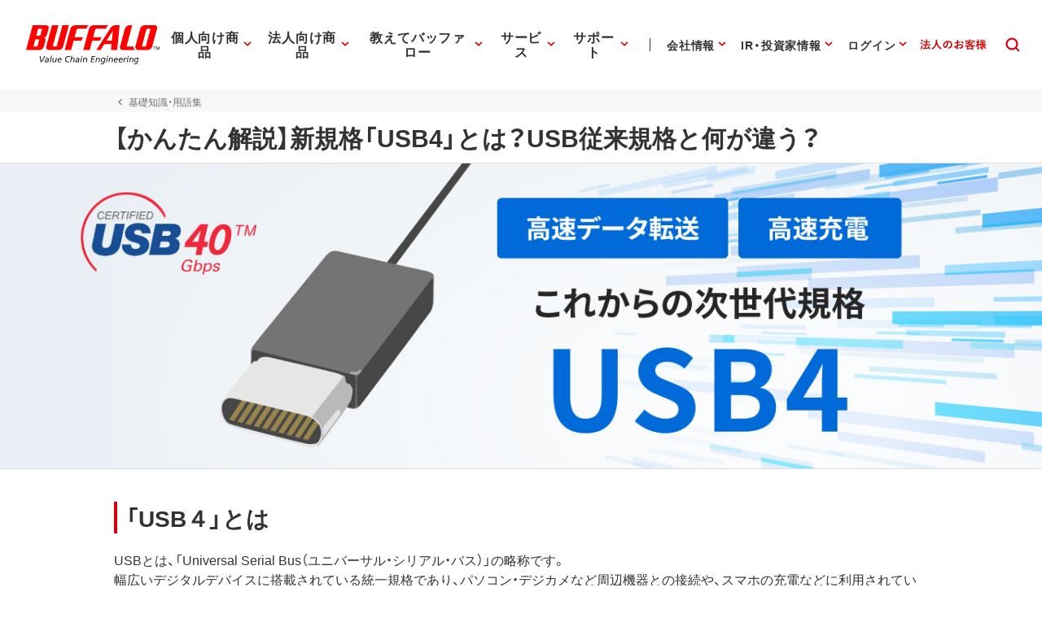

--- FILE ---
content_type: text/css; charset=UTF-8
request_url: https://www.buffalo.jp/common/css/style.min.css?ver=202510301800
body_size: 71064
content:
html{line-height:1.15;-ms-text-size-adjust:100%;-webkit-text-size-adjust:100%}h1{font-size:2em;margin:.67em 0}dl dl,dl ol,dl ul,ol dl,ul dl{margin:0}ol ol,ol ul,ul ol,ul ul{margin:0}hr{box-sizing:content-box;color:inherit;height:0;overflow:visible}main{display:block}pre{font-family:monospace,monospace;font-size:1em}abbr[title]{text-decoration:underline;text-decoration:underline dotted}b,strong{font-weight:bolder}code,kbd,samp{font-family:monospace,monospace;font-size:1em}small{font-size:80%}svg:not(:root){overflow:hidden}table{border-color:inherit;text-indent:0}button,input,select{margin:0}button{overflow:visible;text-transform:none}[type=button],[type=reset],[type=submit],button{-webkit-appearance:button}fieldset{padding:.35em .75em .625em}input{overflow:visible}legend{box-sizing:border-box;color:inherit;display:table;max-width:100%;white-space:normal}progress{display:inline-block;vertical-align:baseline}select{text-transform:none}textarea{margin:0;overflow:auto}[type=search]{-webkit-appearance:textfield;outline-offset:-2px}::-webkit-inner-spin-button,::-webkit-outer-spin-button{height:auto}::-webkit-input-placeholder{color:inherit;opacity:.54}::-webkit-search-decoration{-webkit-appearance:none}::-webkit-file-upload-button{-webkit-appearance:button;font:inherit}::-moz-focus-inner{border-style:none;padding:0}:-moz-focusring{outline:1px dotted ButtonText}:-moz-ui-invalid{box-shadow:none}details{display:block}dialog{background-color:#fff;border:solid;color:#000;display:block;height:-moz-fit-content;height:-webkit-fit-content;height:fit-content;left:0;margin:auto;padding:1em;position:absolute;right:0;width:-moz-fit-content;width:-webkit-fit-content;width:fit-content}dialog:not([open]){display:none}summary{display:list-item}template{display:none}@font-face{font-family:"Yu Gothic local";src:local("Yu Gothic Medium"),local("Yu Gothic Bold")}@font-face{font-family:"Yu Mincho local";src:local("Yu Mincho Medium"),local("Yu Mincho Bold")}@-ms-viewport{width:device-width}::-moz-selection{background-color:rgba(215,0,15,.08);color:#707070;text-shadow:0 1px 0 #d7000f}::selection{background-color:rgba(215,0,15,.08);color:#707070;text-shadow:0 1px 0 #d7000f}::-moz-selection{background-color:rgba(215,0,15,.08);color:#707070;text-shadow:0 1px 0 #d7000f}*,::after,::before{box-sizing:inherit}:root{box-sizing:border-box;color:#333;font-display:swap;font-feature-settings:"pkna";font-size:.625rem;line-height:1.5;-webkit-text-size-adjust:100%;-moz-text-size-adjust:100%;-ms-text-size-adjust:100%;--layout-black:#333}html{font-family:YakuHanJP,"游ゴシック体",YuGothic,"游ゴシック Medium","Yu Gothic Medium","游ゴシック","Yu Gothic","Yu Gothic local","Hiragino Sans","ヒラギノ角ゴ ProN W3","Hiragino Kaku Gothic ProN","メイリオ",Meiryo,sans-serif;-ms-overflow-style:scrollbar}html.ie{font-family:"メイリオ",Meiryo,sans-serif}body{line-height:inherit;min-width:320px;margin:0;-webkit-font-smoothing:antialiased;-moz-osx-font-smoothing:grayscale;text-rendering:optimizeLegibility;word-break:break-all;word-wrap:break-word;overflow-wrap:break-word;padding-top:constant(safe-area-inset-top);padding-right:constant(safe-area-inset-right);padding-bottom:constant(safe-area-inset-bottom);padding-left:constant(safe-area-inset-left);padding-top:env(safe-area-inset-top);padding-right:env(safe-area-inset-right);padding-bottom:env(safe-area-inset-bottom);padding-left:env(safe-area-inset-left)}body.layout-black{background-color:var(--layout-black)}h1,h2,h3,h4,h5,h6{margin:0;padding:0}p{margin:0}dd,dt,li,p,pre,td,th{word-break:break-strict;-ms-word-break:break-strict;-ms-line-break:strict;line-break:strict}dd{margin:0}table{border-spacing:0;border-collapse:collapse}td,th{padding:0;text-align:left}li,ol,ul{margin:0;padding:0;list-style:none}figure{margin:0}img{max-width:100%;height:auto;-webkit-user-select:none;-moz-user-select:none;-ms-user-select:none;-o-user-select:none;user-select:none;vertical-align:middle;-webkit-touch-callout:none;-moz-touch-callout:none;-ms-touch-callout:none;-webkit-user-drag:none;user-drag:none}img[data-pic-product=true]{padding:10%}a{text-decoration:none}a img{opacity:1;transition:opacity .25s ease}a img:hover{opacity:.8;transition:opacity .25s ease}a:link{color:inherit}a:visited{color:inherit}a:hover{color:#d7000f;text-decoration:underline}a:active{color:#d7000f;text-decoration:none}.desktop a[href*="tel:"],.tablet a[href*="tel:"]{pointer-events:none;color:inherit;text-decoration:none}.ie a[href*="tel:"]{cursor:default}text a:link{color:#d7000f;text-decoration:underline}text a:visited{color:#d7000f}text a:hover{text-decoration:none}[class^=el]:first-child{margin-top:0}[class^=el]:last-child{margin-bottom:0}mark{background-color:transparent}.edge rt,.ie rt{display:none}i{font-style:normal}i[data-align=center]{display:inline-block;text-align:center}i[data-color=red] svg{fill:#d7000f}i.icn-red-arr--down{fill:#c00}[v-coak]{display:none}.this-hide{display:none}.txt-large{font-size:1.125em}.txt-small{font-size:.75em}.el-table-set__inner table tbody tr td.txt-left,.el-table-set__inner table tbody tr th.txt-left,.el-table-set__inner table thead tr td.txt-left,.el-table-set__inner table thead tr th.txt-left,.txt-left{text-align:left}.txt-center{text-align:center}.el-table-set__inner table tbody tr td.txt-right,.el-table-set__inner table tbody tr th.txt-right,.el-table-set__inner table thead tr td.txt-right,.el-table-set__inner table thead tr th.txt-right,.txt-right{text-align:right}canvas[id*=chart]{margin-bottom:3.2rem}.sectioning-block>div{background-position:50% 50%;background-repeat:no-repeat;background-size:cover}.sectioning-block>div>div{margin:0 auto;max-width:1024px}.sectioning-block--padding-min{position:relative}.sectioning-block--dark-tone>div{background-color:#333;color:#fff}.sectioning-block--gray-tone>div{background-color:#ddd}.sectioning-block--pale-tone>div{background-color:#fef0f1}.sectioning-block--ruri-tone>div{background-color:#edeff0}.sectioning-block--philosophy>div{background:no-repeat 50% 50%;background-size:cover;background-image:url(/common/img/components/sectioning-block/bg-forest--landscape.png)}.portrait .sectioning-block--philosophy>div{background-image:url(/common/img/components/sectioning-block/bg-forest--portrait.png)}.sectioning-block[data-width=wide]>div>div{max-width:calc(1366px + (12px * 2))}.sectioning-block[data-width=wide] .divide-layout>div{max-width:calc(1366px + (12px * 2))}html.toppage.toppage--service{height:100%}html.toppage.toppage--topics{height:100%}html.toppage body{height:inherit}html.toppage .page-wrapper{height:inherit}html.toppage .page-wrapper>div{height:inherit}html.toppage .page-wrapper>div>div{height:inherit}html.toppage .page-wrapper>div>div>div{height:inherit}html.toppage .page-wrapper>div>div>div>div{height:inherit}html.toppage .layout-wrapper{height:inherit}html.toppage .layout-wrapper>div{height:inherit}html.toppage .layout-wrapper>div>div{height:inherit}html.toppage .layout-wrapper>div>div>div{height:inherit}html.toppage .layout-wrapper>div>div>div>div{height:inherit}html.toppage .contents-wrapper{height:inherit}html.toppage .contents-wrapper>div{height:inherit}html.toppage .contents-wrapper>div>div{height:inherit}html.toppage .contents-wrapper>div>div>div{height:inherit}html.toppage .contents-wrapper>div>div>div>div{height:inherit}html.toppage main{height:inherit}html.toppage main>div{height:inherit}html.toppage main>div>div{height:inherit}html.toppage main>div>div>div{height:inherit}html.toppage main>div>div>div>div{height:inherit}html.toppage .el-card--category__icn i svg{fill:#000}html.toppage .el-card--category__summary>div{justify-content:center}html.toppage .el-card--category__summary a{display:flex;justify-content:center;align-items:center;width:10% 0}html.toppage #root-top>div{max-width:1150px}.global-navigation--modifier>div>div>div>div{height:100vh;overflow-y:auto;-webkit-overflow-scrolling:touch}.global-navigation--modifier__logo{padding:2.2rem 2.7rem 5.3rem}.global-navigation--modifier__logo a{display:block}.global-navigation--modifier__logo a svg{display:block;width:14.6rem;height:4.6rem}.global-navigation--modifier__logo a svg g.statement path,.global-navigation--modifier__logo a svg g.tm path{fill:#191919;fill-opacity:1}.global-navigation--modifier__logo a svg path.logo{fill:#f00}.global-navigation--modifier__block--essential{margin-bottom:2.5rem}.global-navigation--modifier__block--essential a{display:block;padding:0 2.7rem .1rem 2.2rem;border-left:solid .4rem transparent;transition:border .5s cubic-bezier(.25, .8, .25, 1),color .5s cubic-bezier(.25, .8, .25, 1);font-size:1.6rem}.product-shelves-is-active .global-navigation--modifier__block--essential a:first-child{border-left-color:#d7000f}.global-navigation--modifier__block--essential a:hover{border-left-color:#d7000f}.global-navigation--modifier__block--essential a span{font-weight:700}.global-navigation--modifier__block--essential a+a{margin-top:2.2rem}.global-navigation--modifier__block--substitute{margin-bottom:1.8rem;padding:0 2.7rem}.global-navigation--modifier__block--substitute>div{padding-top:2.4rem;border-top:solid 1px #ddd;font-size:1.4rem}.global-navigation--modifier__block--substitute ul li+li{margin-top:.5rem}.global-navigation--modifier__block--btns>div{padding:0 2.7rem}.global-navigation--modifier__block--btns a{display:flex;align-items:center;justify-content:center;padding:.6rem 0 .7rem;border-radius:10rem;background-color:#333;font-size:1.2rem;text-decoration:none;line-height:1;transition:background-color .5s cubic-bezier(.25, .8, .25, 1)}.global-navigation--modifier__block--btns a:hover{background-color:#edeff0}.global-navigation--modifier__block--btns a:hover span{color:#333}.global-navigation--modifier__block--btns a:hover i svg{fill:#333}.global-navigation--modifier__block--btns a span{color:#fff;font-weight:700;transition:color .5s cubic-bezier(.25, .8, .25, 1)}.global-navigation--modifier__block--btns a i{position:relative;top:.1rem;width:1.2rem;height:1.2rem}.global-navigation--modifier__block--btns a i svg{display:block;width:inherit;height:inherit;fill:#fff;transition:fill .5s cubic-bezier(.25, .8, .25, 1)}.global-navigation--modifier__block--btns a+a{margin-top:.7rem}.toppage main>div>div>div>div{position:relative}.section-hero-overlay>div>div>div>div{display:flex;flex-direction:column;justify-content:space-between}.section-hero-overlay__head>div{text-align:right}.section-hero-overlay__head form{display:inline-block;vertical-align:middle}.section-hero-overlay__head form input{-webkit-appearance:none;-moz-appearance:none;appearance:none;padding:0;height:2.5rem;border-radius:2.5rem;border:none;vertical-align:middle;font-family:inherit;font-size:1.2rem}.section-hero-overlay__head form input[type=search]{padding:0 1.5rem;width:23.7rem;background-color:#fff}.section-hero-overlay__head form input[type=submit]{width:5rem;background-color:#d7000f;color:#fff;cursor:pointer}.section-hero-overlay__body{transition:opacity 2s cubic-bezier(.25, .8, .25, 1),visibility 2s cubic-bezier(.25, .8, .25, 1)}.hero-overlay-hidden .section-hero-overlay__body{visibility:hidden;opacity:0}.section-hero-overlay__slogan svg path{fill:#fff}.js .section-hero-overlay__slogan svg path{opacity:0}.section-hero-overlay__link-list{margin:4.267vw auto;max-width:64.478%;min-width:21.6rem}.section-hero-overlay__link-list>div{display:flex;flex-wrap:wrap}.section-hero-overlay__link-list a{display:inline-flex;vertical-align:middle;font-size:1.4rem;min-width:50%}.section-hero-overlay__link-list a:link,.section-hero-overlay__link-list a:visited{color:#fff}.section-hero-overlay__link-list a i{width:2.2rem;height:2.2rem}.section-hero-overlay__link-list a i svg{display:block;width:inherit;height:inherit;fill:#fff}.section-hero-overlay__btn{margin:4.267vw auto;max-width:64.478%;min-width:21.6rem}.section-hero-overlay__btn a{display:flex;align-items:center;justify-content:space-between;padding:.5rem .5rem .6rem;border:solid 1px #fff;border-radius:10rem;font-size:1.2rem;touch-action:manipulation}.section-hero-overlay__btn a:link,.section-hero-overlay__btn a:visited{color:#fff}.section-hero-overlay__btn a::before{width:1.8rem;height:1.8rem;content:""}.section-hero-overlay__btn a i{width:1.8rem;height:1.8rem}.section-hero-overlay__btn a i svg{display:block;width:inherit;height:inherit;fill:#fff}.section-hero-overlay__btn a span{font-weight:700}.section-product-shelves{z-index:9998;top:0;left:0;width:100%;height:100%;opacity:0;visibility:hidden;transition:opacity .5s cubic-bezier(.25, .8, .25, 1),visibility .5s cubic-bezier(.25, .8, .25, 1)}.product-shelves-is-active .section-product-shelves:not(.section-product-shelves--category){opacity:1;visibility:visible}.section-product-shelves.product-shelves-is-active.section-product-shelves--category{opacity:1;visibility:visible}.section-product-shelves>div{background-color:#fff;-webkit-backdrop-filter:blur(4px);backdrop-filter:blur(4px)}.section-product-shelves>div>div>div{margin-right:auto;margin-left:auto;padding:1.2rem 1.2rem 2.4rem;max-width:1024px}.section-product-shelves__close-btn>div{text-align:right}.section-product-shelves__close-btn button{-webkit-appearance:none;-moz-appearance:none;appearance:none;padding:0;border:solid 2px #d7000f;border-radius:10rem;background-color:transparent;cursor:pointer}.section-product-shelves__close-btn button i{width:24px;height:24px}.section-product-shelves__close-btn button i svg{display:block;width:inherit;height:inherit;fill:#d7000f}.section-product-shelves__holder{display:block;touch-action:manipulation}.section-product-shelves__pic-container img{-webkit-backface-visibility:hidden;backface-visibility:hidden}.section-product-shelves__txt-container p i{display:flex;align-items:center;width:2rem;height:2rem}.section-product-shelves__txt-container p i svg{display:block;width:1.4rem;height:1.4rem;fill:#d7000f}.section-product-shelves__txt-container p span{font-weight:700}a:hover .section-product-shelves__txt-container p span{text-decoration:underline}.el-consolidate-navigation{margin:4.267vw auto}.el-consolidate-navigation>div>div{margin:0 auto;max-width:64.478%;min-width:21.6rem}.el-consolidate-navigation__inner>div{display:flex;align-content:stretch;justify-content:space-between;flex-wrap:wrap;margin-top:-4.267vw}.el-consolidate-navigation__item{display:block;margin-top:4.267vw;width:46.296%;border:solid 1px #fff;border-radius:.5rem;touch-action:manipulation}.el-consolidate-navigation__item:first-child{margin-top:4.267vw}.el-consolidate-navigation__item:hover{text-decoration:none}.el-consolidate-navigation__item:hover p{text-decoration:underline}.el-consolidate-navigation__item>div{text-align:center}.el-consolidate-navigation__item i{display:block;width:100%;height:16.267vw}.el-consolidate-navigation__item i svg{display:block;width:inherit;height:inherit;fill:#fff}.el-consolidate-navigation__item:nth-child(n+3) p{padding-bottom:16.763%}.el-consolidate-navigation__item p{padding-bottom:5.78%;color:#fff;font-weight:700}.el-important>div>div{margin:0 auto;padding:.3rem 1.8rem .6rem;max-width:33.5rem;border-radius:.6rem;background-color:rgba(51,51,51,.8);-webkit-backdrop-filter:blur(7px);backdrop-filter:blur(7px)}.el-important__head h2{display:inline-flex;align-items:center;vertical-align:middle;font-size:1.2rem}.el-important__head h2 i{width:3rem;height:3rem}.el-important__head h2 i svg{display:block;width:inherit;height:inherit;fill:#d7000f}.el-important__head h2 span{color:#fff;font-weight:700}.el-important__body{position:relative}.el-important__body>div{padding-bottom:.4rem;font-size:1.2rem;border-bottom:solid 1px #fff}.el-important__body>div::after{position:absolute;z-index:1;bottom:0;left:0;width:1.4rem;height:.1rem;background-color:#d7000f;content:""}.el-important__body a{display:inline-block;vertical-align:middle;max-width:100%;overflow:hidden;white-space:nowrap;text-overflow:ellipsis;-ms-text-overflow:ellipsis}.el-important__body a:link,.el-important__body a:visited{color:#fff}.el-important__foot>div{text-align:right}.el-important__foot a{display:inline-flex;align-items:center;vertical-align:middle;font-size:1.2rem}.el-important__foot a:link,.el-important__foot a:visited{color:#fff}.el-important__foot a i{position:relative;top:.1rem;width:1.2rem;height:1.2rem}.el-important__foot a i svg{display:block;width:inherit;height:inherit;fill:#d7000f}.site-header--toppage{flex-grow:2}.ie .site-header--toppage{flex:1 1 auto}.site-header--toppage>div{position:relative;z-index:9999;color:#fff;transition:all .5s cubic-bezier(.25, .8, .25, 1)}.site-header--toppage>div:hover{background-color:#fff;color:inherit}.drawer-up-menu-is-active .site-header--toppage>div{color:inherit}.site-header--toppage>div>div{margin:0 auto;padding:0 1.464%;max-width:1366px}.site-header--toppage__inner>div{display:flex;align-items:center;justify-content:space-between}.site-header--toppage__logo-area{padding:12px 0}.site-header--toppage__logo-area a{display:inline-block;vertical-align:middle;max-width:100%}.site-header--toppage__logo-area a svg{display:block}.drawer-up-menu-is-active .site-header--toppage__logo-area a svg g.statement,.drawer-up-menu-is-active .site-header--toppage__logo-area a svg g.tm,.site-header--toppage>div:hover .site-header--toppage__logo-area a svg g.statement,.site-header--toppage>div:hover .site-header--toppage__logo-area a svg g.tm{fill-opacity:1}.drawer-up-menu-is-active .site-header--toppage__logo-area a svg g.statement path,.drawer-up-menu-is-active .site-header--toppage__logo-area a svg g.tm path,.site-header--toppage>div:hover .site-header--toppage__logo-area a svg g.statement path,.site-header--toppage>div:hover .site-header--toppage__logo-area a svg g.tm path{fill:#191919}.site-header--toppage__logo-area a svg path{fill:#fff;transition:all .5s cubic-bezier(.25, .8, .25, 1)}.drawer-up-menu-is-active .site-header--toppage__logo-area a svg path.logo,.site-header--toppage>div:hover .site-header--toppage__logo-area a svg path.logo{fill:#f00}.site-header--toppage__navigation-area--primary{flex-grow:1;flex-basis:0}.site-header--toppage__navigation-area--primary>div{display:flex;align-items:center;justify-content:flex-end}.site-header--toppage__navigation-area--secondary{flex-shrink:0}.site-header--toppage__navigation-area--secondary>div{display:flex}.site-header--toppage__navigation-area--secondary .site-header--toppage__navigation-item:first-child>div{position:relative;padding-left:1.5rem}.site-header--toppage__navigation-area--secondary .site-header--toppage__navigation-item:first-child>div::before{position:absolute;z-index:1;top:50%;left:0;width:.1rem;height:1.6rem;background-color:#fff;transform:translateY(-50%);transition:background-color .5s cubic-bezier(.25, .8, .25, 1);content:""}.drawer-up-menu-is-active .site-header--toppage__navigation-area--secondary .site-header--toppage__navigation-item:first-child>div::before,.site-header--toppage>div:hover .site-header--toppage__navigation-area--secondary .site-header--toppage__navigation-item:first-child>div::before{background-color:#333}.site-header--toppage__navigation-area--primary .site-header--toppage__navigation-item:last-child>div{padding-right:1.5rem}.site-header--toppage__navigation-item a{position:relative;display:block;padding:1.8rem 0 1.8rem}.site-header--toppage__navigation-item a:hover{text-decoration:none}.site-header--toppage__navigation-item a:hover::after{background-color:#d7000f}.site-header--toppage__navigation-item a::after{position:absolute;z-index:1;bottom:0;left:0;width:100%;height:.2rem;background-color:transparent;transition:all .5s cubic-bezier(.25, .8, .25, 1);content:""}.site-header--toppage__navigation-item a span{padding:0 1.5rem;transition:padding .5s cubic-bezier(.25, .8, .25, 1)}.site-header--toppage__search-area{flex-shrink:0}.site-header--toppage__search-area>div{padding:0 1.5rem}.site-header--toppage__search-area button{-webkit-appearance:none;-moz-appearance:none;appearance:none;padding:0 .7rem;vertical-align:middle;border:none;background-color:transparent;cursor:pointer;outline:0}.site-header--toppage__search-area i{display:block;width:3.4rem;height:3.4rem}.site-header--toppage__search-area i svg{display:block;width:100%;height:100%;fill:#fff;transition:all .5s cubic-bezier(.25, .8, .25, 1)}.drawer-up-menu-is-active .site-header--toppage__search-area i svg,.site-header--toppage>div:hover .site-header--toppage__search-area i svg{fill:#d7000f}.site-header--toppage__btn-area button{-webkit-appearance:none;-moz-appearance:none;appearance:none;padding:0;vertical-align:middle;border:none;background-color:transparent;cursor:pointer;outline:0}.site-header--toppage__btn-area button:active svg{transform:scale(.8)}.site-header--toppage__btn-area button svg{display:block;fill:#fff;transition:all .5s cubic-bezier(.25, .8, .25, 1)}.drawer-up-menu-is-active .site-header--toppage__btn-area button svg,.site-header--toppage>div:hover .site-header--toppage__btn-area button svg{fill:#d7000f}.site-header--toppage__btn-area button svg g{transition:opacity .5s cubic-bezier(.25, .8, .25, 1),transform .5s cubic-bezier(.25, .8, .25, 1);transform-origin:50% 50%}.site-header--toppage__btn-area button svg g:last-child{opacity:0;transform:rotate(-90deg)}.site-header--toppage__btn-area button svg g path{transition:transform .5s cubic-bezier(.25, .8, .25, 1)}.site-header--toppage__btn-area button svg.this-active g:first-child{opacity:0;transform:rotate(90deg)}.site-header--toppage__btn-area button svg.this-active g:first-child path:last-child{transform:scaleX(0) translateX(100%)}.site-header--toppage__btn-area button svg.this-active g:last-child{opacity:1}.site-header--toppage .site-header__global-nav{overflow-y:auto;-webkit-overflow-scrolling:touch}.desktop .site-header--toppage .site-header__global-nav{max-height:calc(100vh - 5.4rem)}.site-header--toppage__mypage-link,.site-header--toppage__portal-link{position:relative;transition:opacity .3s;opacity:1}.site-header--toppage__mypage-link:hover,.site-header--toppage__portal-link:hover{opacity:.7}.site-header--toppage__mypage-link svg,.site-header--toppage__portal-link svg{display:block;fill:#fff}.drawer-up-menu-is-active .site-header--toppage__mypage-link svg,.drawer-up-menu-is-active .site-header--toppage__portal-link svg,.site-header--toppage>div:hover .site-header--toppage__mypage-link svg,.site-header--toppage>div:hover .site-header--toppage__portal-link svg{fill:#d7000f}.site-header--toppage__mypage-link svg{width:7.2rem}.site-header--toppage__portal-link svg{width:8.2rem}.site-body--toppage{flex-shrink:1}.site-body--toppage:not([class*=toppage--]){position:absolute;top:0;left:0;z-index:0;width:100%;height:100%}.site-body--toppage:not([class*=toppage--])>div{height:inherit}.site-body--toppage:not([class*=toppage--])>div>div{height:inherit}.site-body--toppage:not([class*=toppage--])>div>div>div{height:inherit}.site-body--toppage:not([class*=toppage--])>div>div>div>div{height:inherit}.site-body--toppage[class*=toppage--]{flex-grow:2}.ie .site-body--toppage[class*=toppage--]{flex:1 1 auto}.site-body--toppage[class*=toppage--]>div{transition:padding .5s cubic-bezier(.25, .8, .25, 1)}.site-body--toppage[class*=toppage--] svg{display:block;margin:0 auto;max-width:772px;width:100%;fill:#fff}.site-body--toppage[class*=toppage--] svg path{transition:fill-opacity .5s cubic-bezier(.25, .8, .25, 1)}.no-js .site-body--toppage[class*=toppage--] svg path{opacity:1}.drawer-up-menu-is-active .site-body--toppage[class*=toppage--] svg path{fill-opacity:0}.site-body--toppage[class*=toppage--]--topics svg{max-width:372px}.site-body--toppage[class*=toppage--]--service svg{max-width:389px}.slide-container{height:inherit}.slide-container .slide-wapper{height:inherit}.slide-container .slide-wapper .slide-content{overflow:hidden;height:inherit;position:relative}.slide-container .slide-wapper .slide-content .slide-photo{overflow:hidden;height:inherit;background-position:center top;background-repeat:no-repeat;background-size:cover;transition:opacity .25s linear;position:relative;z-index:1}.slide-container .slide-wapper .slide-content .slide-photo img{object-fit:cover;object-position:center top;max-width:none;width:100%;height:100%}.slide-container .slide-wapper .slide-content .slide-photo img:hover{opacity:1!important}.ie .slide-container .slide-wapper .slide-content .slide-photo img{opacity:0}.ie .slide-container .slide-wapper .slide-content .slide-photo img:hover{opacity:0!important}.slide-container .slide-wapper .slide-content .slide-text{width:100%;position:absolute;z-index:3;top:15%;margin:auto;text-align:center}.slide-container .slide-wapper .slide-content .slide-text p{font-size:4.8rem;color:#333}.slide-container .slide-wapper .slide-content .slide-btn{width:100%;margin:auto;text-align:center}.slide-container .slide-wapper .slide-content .slide-btn a{padding:1.5rem 0 0;margin:0 auto;color:#333;display:inline-block}.slide-container .slide-wapper .slide-content .slide-btn a b{color:#d7000f}.slide-container .slide-wapper .slide-content .slide-btn a span{font-size:1.8rem;font-weight:700;position:relative;display:inline-block;padding-left:25px}.slide-container .slide-wapper .slide-content .slide-btn a span:hover{text-decoration:underline}.slide-container .slide-wapper .slide-content .slide-btn a span svg{position:absolute;left:0;top:55%;transform:translate(0,-50%);width:24px;height:36px;fill:#333;line-height:1}.site-footer--toppage{position:relative;bottom:0;z-index:1}.toppage .el-toppage{height:inherit}.desktop .el-toppage{min-height:62.2rem}.toppage .el-toppage>div{height:inherit}.desktop .el-toppage>div{min-height:62.2rem}.toppage .el-toppage>div>div{height:inherit}.desktop .el-toppage>div>div{min-height:62.2rem}.toppage .el-toppage>div>div>div{height:inherit}.desktop .el-toppage>div>div>div{min-height:62.2rem}.el-toppage>div>div>div>div{display:flex;flex-direction:column;justify-content:space-between}.desktop .el-toppage>div>div>div>div{height:100vh;min-height:62.2rem}.mobile .el-toppage>div>div>div>div,.tablet .el-toppage>div>div>div>div{height:100%}.mobile .el-toppage>div>div>div>div{position:fixed;z-index:1;top:0;left:0;width:100%}.el-essential-information>div>div{margin:0 auto;padding:2.196% 1.464%;max-width:1366px}.el-essential-information>div>div>div{background-color:rgba(51,51,51,.8)}.el-essential-information>div>div>div>div{display:flex;align-items:center;justify-content:space-between}.el-essential-information p{color:#fff;font-size:1.2rem}.el-essential-information p:first-child i{width:3.2rem;height:3.2rem}.el-essential-information p:last-child i{width:1.8rem;height:1.8rem}.el-essential-information p:nth-child(odd){flex-shrink:0}.el-essential-information p:nth-child(even){flex-grow:1;flex-basis:0}.el-essential-information p i{display:inline-block;vertical-align:middle}.el-essential-information p i svg{display:block;width:100%;height:100%;fill:#d7000f}.el-essential-information p span{vertical-align:middle}.mobile.landscape .drawer-up-menu{display:none}.drawer-up-menu-is-active .drawer-up-menu{transform:translateY(0)}.drawer-up-menu>div{height:inherit;background-color:rgba(255,255,255,.88)}.drawer-up-menu>div>div{height:inherit}.drawer-up-menu>div>div>div{height:inherit}.drawer-up-menu>div>div>div>div{height:inherit}.drawer-up-menu__inner{padding:5.4rem 10.667% 0;height:inherit;display:flex;justify-content:center;align-items:center}.drawer-up-menu__inner>div{display:flex;justify-content:space-between;flex-wrap:wrap;flex-grow:1;max-width:40.8rem}.drawer-up-menu__item{width:44.068%;max-width:18rem}.drawer-up-menu__item>div a{display:block;height:34.667vw;max-height:18rem;min-height:11.1rem;border-radius:100%;background-color:#fff;touch-action:manipulation;display:flex;flex-direction:column;justify-content:center;align-items:center}.drawer-up-menu__item>div a:hover i svg{fill:#d7000f}.drawer-up-menu__item>div a i{display:block;margin:0 auto;width:53.846%;max-width:7rem;height:18.667vw;max-height:7rem;min-height:6rem}.drawer-up-menu__item>div a i svg{display:block;width:100%;height:100%;fill:#333;transition:fill .5s cubic-bezier(.25, .8, .25, 1)}.drawer-up-menu__item>div a span{display:block;text-align:center;font-size:3.733vw;line-height:1.43}.circle-menu>div{height:inherit}.circle-menu>div>div{height:inherit}.circle-menu>div>div>div{height:inherit}.circle-menu>div>div>div>div{height:inherit}.circle-menu__inner{margin:0 auto;height:inherit;display:flex;justify-content:center;align-items:center}.circle-menu__inner--topics{max-width:954px}.circle-menu__inner--service{max-width:624px}.circle-menu__inner>div{display:flex;justify-content:space-between;flex-wrap:wrap;flex-grow:1}.circle-menu .circle-menu__item>div a{display:block;padding-bottom:100%;height:0;border-radius:100%;background-color:rgba(255,255,255,.8);transition:background-color .5s cubic-bezier(.25, .8, .25, 1),color .5s cubic-bezier(.25, .8, .25, 1)}.circle-menu .circle-menu__item>div a:hover{background-color:#fff}.circle-menu .circle-menu__item>div a:hover i svg{fill:#d7000f}.circle-menu .circle-menu__item>div a i{position:relative;top:.7rem;display:inherit}.circle-menu .circle-menu__item>div a i svg{width:6.6rem;height:6.6rem!important;vertical-align:baseline;fill:#333}.circle-menu .circle-menu__item>div a span{display:flex;flex-direction:column;justify-content:center;align-items:center;text-align:center}.el-toppage-topics a{text-decoration:none}.el-toppage-topics a img{opacity:1;transition:none}.el-toppage-topics a img:hover{opacity:1}.el-toppage-topics__main{margin:0 auto 20px;max-width:1366px}.el-toppage-topics__news{max-width:calc(1366px + 4rem);padding:0 2rem}.el-toppage-topics__news--head>p:first-child{display:flex;align-items:center}.el-toppage-topics__news--head>p:first-child i{display:block}.el-toppage-topics__news--head>p:first-child i svg{fill:#c00;width:100%;height:100%;vertical-align:top}.el-toppage-topics__news--head>p:last-child{line-height:1}.el-toppage-topics__news--head>p:last-child i{display:block}.el-toppage-topics__news--head>p:last-child i svg{fill:#c00;width:100%;height:100%;vertical-align:top}.el-toppage-topics__news--head>p:last-child a{display:flex;align-items:center}.el-toppage-topics__swiper{max-width:1366px;margin:0 auto;overflow:hidden}.el-toppage-topics__swiper .swiper-button-next,.el-toppage-topics__swiper .swiper-button-prev{background-color:#c00;height:120px;width:45px;top:calc(45% - 120px / 2);background-image:none!important;display:flex;align-items:center;justify-content:center;border:none;transition:opacity .3s ease;margin-top:0}.el-toppage-topics__swiper .swiper-button-next:hover,.el-toppage-topics__swiper .swiper-button-prev:hover{opacity:.8}.el-toppage-topics__swiper .swiper-button-next::before,.el-toppage-topics__swiper .swiper-button-prev::before{content:"";width:15px;height:15px;border-bottom:solid 4px #fff}.el-toppage-topics__swiper .swiper-button-next{right:1px;border-radius:6px 0 0 6px;padding-right:10px}.el-toppage-topics__swiper .swiper-button-next::before{border-right:solid 4px #fff;transform:rotate(-45deg)}.el-toppage-topics__swiper .swiper-button-prev{left:1px;padding-left:10px;border-radius:0 6px 6px 0}.el-toppage-topics__swiper .swiper-button-prev::before{border-left:solid 4px #fff;transform:rotate(45deg)}.el-toppage-topics__swiper:not(.swiper-initialized) .el-toppage-topics__sub__item{margin-right:20px}.el-toppage-topics__sub{margin:0 auto;max-width:1366px}.el-toppage-topics__sub__item a{width:100%}.el-toppage-topics__sub__item a img{width:100%}.el-toppage-topics__sub--pagination{position:relative!important;margin-top:1rem}.el-toppage-topics__sub--pagination .swiper-pagination-bullet{width:8px;height:8px;border:solid 1px #c00;background:#fff;opacity:1;vertical-align:middle}.el-toppage-topics__sub--pagination .swiper-pagination-bullet.active-bullets,.el-toppage-topics__sub--pagination .swiper-pagination-bullet.swiper-pagination-bullet-active{background-color:#c00;width:1.6rem;height:1.6rem}.el-toppage-topics__sub--pagination .swiper-pagination-bullet:not(:last-child){margin-right:2.2rem}.el-toppage-topics__sub--sp{background-color:#f8f8f8;padding:2rem}.el-toppage-topics__sub--sp .el-toppage-topics__sub--heading{padding:1rem;margin:0 calc(-1 * 2rem) 2.4rem}.el-toppage-topics__sub--sp .el-toppage-topics__sub--heading[data-color=red]{background-color:#c00}.el-toppage-topics__sub--sp .el-toppage-topics__sub--heading[data-color=black]{background-color:#333}.el-toppage-topics__sub--sp .el-toppage-topics__sub--heading h2{font-size:1.8rem;font-weight:700;color:#fff;text-align:center}.el-toppage-topics__sub--sp .el-toppage-topics__sub--list{display:flex;flex-wrap:wrap}.el-toppage-topics__sub--sp .el-toppage-topics__sub--item{width:calc(100% / 2 - 2rem * 1 / 2);border-radius:.6rem;overflow:hidden}.el-toppage-topics__sub--sp .el-toppage-topics__sub--item:nth-child(n+2){margin-bottom:2rem}.el-toppage-topics__sub--sp .el-toppage-topics__sub--item:nth-child(odd){margin-right:2rem}.el-toppage-topics__sp-menu{display:flex;flex-wrap:wrap;text-align:center;padding:5rem 0}.el-toppage-topics__sp-menu a{display:block;width:50%;padding:0 1rem;margin-bottom:2rem}.el-toppage-topics__sp-menu i{display:block;margin:0 auto;width:10rem;height:10rem}.el-toppage-topics__sp-menu i svg{width:100%;height:100%;vertical-align:top}.el-toppage-topics__sp-menu span{font-weight:700;font-size:4.062vw}.el-toppage-topics__column{margin:2rem auto;max-width:calc(1366px + 4rem);padding:0 2rem;display:flex;-moz-column-gap:20px;column-gap:20px}.el-toppage-topics__column--heading{display:flex;align-items:center;justify-content:space-between;-moz-column-gap:10px;column-gap:10px;padding:14px 10px;margin-bottom:2rem}.el-toppage-topics__column--heading[data-head-type=press]{background-color:#f8f8f8}.el-toppage-topics__column--heading[data-head-type=press]>p{-moz-column-gap:5px;column-gap:5px}.el-toppage-topics__column--heading[data-head-type=press]>p::before{content:"";width:32px;height:32px;background-image:url("data:image/svg+xml;charset=utf8,%3Csvg%20viewbox%3D%220%200%20100%20100%22%20width%3D%22100%22%20height%3D%22100%22%20xmlns%3D%22http%3A%2F%2Fwww.w3.org%2F2000%2Fsvg%22%3E%20%3Cpath%20d%3D%22M62.5%2C47.917v4.166h8.333V47.917ZM58.333%2C61.688c2%2C1.479%2C4.6%2C3.437%2C6.667%2C4.979.833-1.105%2C1.667-2.229%2C2.5-3.334-2.062-1.541-4.667-3.5-6.667-5C60%2C59.458%2C59.167%2C60.583%2C58.333%2C61.688ZM67.5%2C36.667c-.833-1.105-1.667-2.23-2.5-3.334-2.063%2C1.542-4.667%2C3.5-6.667%2C5%2C.834%2C1.105%2C1.667%2C2.23%2C2.5%2C3.334C62.833%2C40.167%2C65.437%2C38.229%2C67.5%2C36.667ZM33.333%2C43.75a4.179%2C4.179%2C0%2C0%2C0-4.166%2C4.167v4.166a4.179%2C4.179%2C0%2C0%2C0%2C4.166%2C4.167h2.084v8.333h4.166V56.25h2.084L52.083%2C62.5v-25L41.667%2C43.75ZM57.292%2C50a9.335%2C9.335%2C0%2C0%2C0-3.125-6.979V56.958A9.255%2C9.255%2C0%2C0%2C0%2C57.292%2C50Z%22%3E%3C%2Fpath%3E%20%3C%2Fsvg%3E");background-repeat:no-repeat;background-size:55px;background-position-y:-11px;background-position-x:-7px}.el-toppage-topics__column--heading[data-head-type=news]{background-color:#fef0f1}.el-toppage-topics__column--heading[data-head-type=news]>p::before{content:"";width:32px;height:32px;background-image:url("data:image/svg+xml;charset=utf8,%3Csvg%20viewbox%3D%220%200%20100%20100%22%20width%3D%22100%22%20height%3D%22100%22%20fill%3D%22%23d7000f%22%20xmlns%3D%22http%3A%2F%2Fwww.w3.org%2F2000%2Fsvg%22%3E%20%3Cpath%20d%3D%22M25%2C71.6h50L50%2C28.4L25%2C71.6z%20M52.3%2C64.8h-4.5v-4.5h4.5V64.8z%20M52.3%2C55.7h-4.5v-9.1h4.5V55.7z%22%3E%3C%2Fpath%3E%20%3C%2Fsvg%3E");background-repeat:no-repeat;background-size:46px;background-position-y:-7px;background-position-x:-7px}.el-toppage-topics__column--heading[data-head-type=news]>p span{color:#d7000f}.el-toppage-topics__column--heading>p{display:inline-flex;align-items:center}.el-hero--toppage{z-index:-1;top:0;left:0;width:100%;height:100%}.el-hero--toppage .swiper-container .swiper-wrapper .swiper-slide{min-height:calc(56.8rem - 53px);height:100vh;background-position:50% 50%;background-repeat:no-repeat;background-size:cover}.el-hero--toppage-thumb{transition:flex-basis .5s cubic-bezier(.25, .8, .25, 1)}.el-hero--toppage-thumb>div>div>div>div{display:flex}.el-hero--toppage-thumb__item{flex-basis:9.1rem;opacity:.72;transition:opacity .5s cubic-bezier(.25, .8, .25, 1)}.el-hero--toppage-thumb__item.this-active{opacity:1}.el-hero--toppage-thumb__item a img{-webkit-backface-visibility:hidden;backface-visibility:hidden;border-radius:.5rem}.el-hero--toppage-thumb__item+.el-hero--toppage-thumb__item{margin-left:1.5rem}.el-hero--slider{position:relative}.el-hero--slider>div>div>div>div{overflow:hidden}.el-hero--slider .swiper-container-free-mode>.swiper-wrapper{transition-timing-function:cubic-bezier(0.25,0.8,0.25,1)}.el-hero--slider .el-hero--slider__swiper-container.swiper-container-horizontal>.swiper-pagination-bullets{bottom:2rem}.el-hero--slider .el-hero--slider__swiper-container .swiper-button-next,.el-hero--slider .el-hero--slider__swiper-container .swiper-button-prev{top:auto;bottom:2rem;margin-top:auto;margin-bottom:-8px;width:32px;height:32px}.el-hero--slider .el-hero--slider__swiper-container .swiper-button-next,.el-hero--slider .el-hero--slider__swiper-container .swiper-container-rtl .swiper-button-prev{background-image:url([data-uri])}.el-hero--slider .el-hero--slider__swiper-container .swiper-button-prev,.el-hero--slider .el-hero--slider__swiper-container .swiper-container-rtl .swiper-button-next{background-image:url([data-uri])}.el-hero--slider .el-hero--slider__swiper-container--thumbnails>div{background-color:#f8f8f8}.el-hero--slider .el-hero--slider__swiper-container--thumbnails>div>div{margin:0 auto;padding:1rem 0;max-width:1000px}.el-hero--slider .el-hero--slider__swiper-container--thumbnails>div>div>div>div{display:flex;align-items:center;flex-wrap:wrap}.el-hero--slider .el-hero--slider__swiper-container--thumbnails .swiper-container--thumbnails__item.this-active a img{opacity:1}.el-hero--slider .el-hero--slider__swiper-container--thumbnails .swiper-container--thumbnails__item a img{border-radius:.5rem;-webkit-backface-visibility:hidden;backface-visibility:hidden;opacity:.64;transition:opacity .5s cubic-bezier(.25, .8, .25, 1)}.el-hero--slider .swiper-container{max-width:1366px;margin:0 auto}.el-hero--slider .swiper-container.el-hero--slider__swiper-container--essential{overflow:visible}.el-hero--slider .swiper-container.el-hero--slider__swiper-container--essential .swiper-pagination-bullet{width:12px;height:12px;border:solid 2px #d7000f;background:0 0;vertical-align:middle;opacity:1}.el-hero--slider .swiper-container.el-hero--slider__swiper-container--essential .swiper-pagination-bullet-active{width:16px;height:16px;background-color:#d7000f}.el-hero--slider .swiper-button-next,.el-hero--slider .swiper-button-prev{margin-top:-25px;width:50px;height:50px;border-radius:100%;background-size:cover;transition:box-shadow .5s cubic-bezier(.25, .8, .25, 1)}.el-hero--slider .swiper-button-next,.el-hero--slider .swiper-container-rtl .swiper-button-prev{right:0;left:auto;background-image:url([data-uri])}.el-hero--slider .swiper-button-prev,.el-hero--slider .swiper-container-rtl .swiper-button-next{right:auto;left:0;background-image:url([data-uri])}.el-hero--slider .swiper-container-horizontal>.swiper-pagination-bullets .swiper-pagination-bullet{margin:0 11px}.el-hero--slider__item span[data-hero=mobile] img{width:100%}.el-hero--slider__navigation{padding:0 0 .3rem}.el-hero--slider__navigation>div{border-radius:.5rem;background-color:#fff;box-shadow:0 1px 3px rgba(0,0,0,.12),0 1px 2px rgba(0,0,0,.24)}.el-hero--slider__navigation-product-list{visibility:hidden;transition:visibility .5s cubic-bezier(.25, .8, .25, 1)}.el-hero--slider__navigation-product-list.this-active{visibility:visible}.el-hero--slider__navigation-product-list.this-active>div{opacity:1}.el-hero--slider__navigation-product-list>div{position:absolute;z-index:99;top:0;left:0;width:100%;height:inherit;background:#fff;opacity:0;transition:opacity .5s cubic-bezier(.25, .8, .25, 1),min-height .5s cubic-bezier(.25, .8, .25, 1)}.el-hero--slider__navigation-product-list>div>div{position:relative;margin:0 auto;max-width:1000px;height:inherit}.el-hero--slider__navigation-product-list button.navigation-product-list__btn--close{position:absolute;z-index:1;padding:0;cursor:pointer;border:solid 2px #d7000f;border-radius:10rem;background-color:transparent;-webkit-appearance:none;-moz-appearance:none;appearance:none;touch-action:manipulation}.el-hero--slider__navigation-product-list button.navigation-product-list__btn--close i{width:24px;height:24px}.el-hero--slider__navigation-product-list button.navigation-product-list__btn--close i svg{display:block;width:inherit;height:inherit;fill:#d7000f}.el-hero--slider__navigation-product-list .navigation-product-list__inner{height:100%;padding-top:3rem}.el-hero--slider__navigation-product-list .navigation-product-list__item{margin-top:1rem;margin-left:1.961%}.el-hero--slider__navigation-product-list .navigation-product-list__holder{display:block;touch-action:manipulation}.el-hero--slider__navigation-product-list .navigation-product-list__pic-container img{-webkit-backface-visibility:hidden;backface-visibility:hidden}.el-hero--slider__navigation-product-list .navigation-product-list__txt-container p i{display:flex;align-items:center;width:2rem;height:2rem}.el-hero--slider__navigation-product-list .navigation-product-list__txt-container p i svg{display:block;width:1.4rem;height:1.4rem;fill:#d7000f}.el-hero--slider__navigation-product-list .navigation-product-list__txt-container p span{font-weight:700}a:hover .el-hero--slider__navigation-product-list .navigation-product-list__txt-container p span{text-decoration:underline}.el-hero--slider__navigation-item-list{margin:0 auto;max-width:1000px}.el-hero--slider__navigation-item-list>div>div{display:flex;flex-wrap:wrap}.el-hero--slider__navigation-item{width:calc(100% / 4 - 12px * 3/ 4);position:relative}.el-hero--slider__navigation-item:not(:nth-child(4n)){margin-right:12px}.el-hero--slider__navigation-item:nth-child(-n+4){margin-bottom:12px}.el-hero--slider__navigation-item>div{height:100%}.el-hero--slider__navigation-item a{height:100%;display:flex;align-items:center;justify-content:center;border:solid 1px #d7000f;border-radius:25px;background-color:#fff;color:#d7000f;text-align:center;line-height:1.1;transition:background-color .5s cubic-bezier(.25, .8, .25, 1),color .5s cubic-bezier(.25, .8, .25, 1);padding:.6rem 0;min-height:50px;text-decoration:none}.el-hero--slider__navigation-item a::before{content:"";width:7px;height:7px;border-right:solid 2px #d7000f;border-bottom:solid 2px #d7000f;transform:rotate(-45deg);position:absolute;right:15px;top:calc(50% - 7px / 2)}.el-hero--slider__navigation-item a:hover{background-color:#d7000f;color:#fff}.el-hero--slider__navigation-item a:hover::before{border-right:solid 2px #fff;border-bottom:solid 2px #fff}.el-hero--slider__navigation-item a:hover i svg{fill:#fff}.el-hero--slider__navigation-item a i{position:relative;display:inherit}.el-hero--slider__navigation-item a i svg{width:6.6rem;height:6.6rem;vertical-align:baseline;fill:#d7000f;transition:fill .5s cubic-bezier(.25, .8, .25, 1)}.el-hero--slider__navigation-item a span{font-weight:700;display:block}.el-hero--slider__navigation-item.this-active a{background-color:#d7000f;color:#fff}.el-hero--slider__navigation-item.this-active a i svg{fill:#fff}.el-pic--slider{position:relative}.el-pic--slider>div>div>div>div{overflow:hidden}.el-pic--slider .swiper-container-free-mode>.swiper-wrapper{transition-timing-function:cubic-bezier(0.25,0.8,0.25,1)}.el-pic--slider .swiper-slide{display:flex;justify-content:center;align-items:center}.el-pic--slider .swiper-slide img{transition:1s;opacity:0}.el-pic--slider .swiper-slide.swiper-slide-active img{opacity:1}.el-pic--slider .el-pic--slider__swiper-container.swiper-container-horizontal>.swiper-pagination-bullets{bottom:2rem}.el-pic--slider__divide-box .el-btn a[rel=next]::after{transform:translate(0,-50%)}.el-pic--slider .el-pic--slider__swiper-container .swiper-button-next,.el-pic--slider .el-pic--slider__swiper-container .swiper-button-prev{top:auto;bottom:2rem;margin-top:auto;margin-bottom:-8px;width:32px;height:32px}.el-pic--slider .el-pic--slider__swiper-container .swiper-button-next,.el-pic--slider .el-pic--slider__swiper-container .swiper-container-rtl .swiper-button-prev{background-image:url([data-uri])}.el-pic--slider .el-pic--slider__swiper-container .swiper-button-prev,.el-pic--slider .el-pic--slider__swiper-container .swiper-container-rtl .swiper-button-next{background-image:url([data-uri])}.el-pic--slider .el-pic--slider__swiper-container--thumbnails>div{max-width:1000px;margin:0 auto}.el-pic--slider .el-pic--slider__swiper-container--thumbnails>div>div>div>div{text-align:center;letter-spacing:-.4em}.el-pic--slider .el-pic--slider__swiper-container--thumbnails .swiper-container--thumbnails__item{display:inline-block;vertical-align:top;width:6rem;margin-left:2rem;letter-spacing:normal}.el-pic--slider .el-pic--slider__swiper-container--thumbnails .swiper-container--thumbnails__item:first-child{margin-left:0}.el-pic--slider .el-pic--slider__swiper-container--thumbnails .swiper-container--thumbnails__item.this-active a img{opacity:1;transition:opacity .5s cubic-bezier(.25, .8, .25, 1)}.el-pic--slider .el-pic--slider__swiper-container--thumbnails .swiper-container--thumbnails__item a img{-webkit-backface-visibility:hidden;backface-visibility:hidden;opacity:.64;transition:opacity .5s cubic-bezier(.25, .8, .25, 1)}.el-pic--slider .el-pic--slider__swiper-container+.el-pic--slider__divide-block{margin-top:2rem}.el-pic--slider .swiper-container.el-pic--slider__swiper-container--essential{overflow:visible;margin:0 auto;max-width:1600px}.el-pic--slider .swiper-container.el-pic--slider__swiper-container--essential .swiper-pagination-bullet{width:12px;height:12px;border:solid 2px #d7000f;background:0 0;vertical-align:middle;opacity:1}.el-pic--slider .swiper-container.el-pic--slider__swiper-container--essential .swiper-pagination-bullet-active{width:16px;height:16px;background-color:#d7000f}.el-pic--slider .swiper-button-next,.el-pic--slider .swiper-button-prev{margin-top:-25px;width:50px;height:50px;border-radius:100%;background-size:cover;transition:box-shadow .5s cubic-bezier(.25, .8, .25, 1)}.el-pic--slider .swiper-button-next:hover,.el-pic--slider .swiper-button-prev:hover{box-shadow:0 15px 15px -10px rgba(0,0,0,.15)}.el-pic--slider .swiper-button-next,.el-pic--slider .swiper-container-rtl .swiper-button-prev{right:10px;left:auto;background-image:url([data-uri])}.el-pic--slider .swiper-button-prev,.el-pic--slider .swiper-container-rtl .swiper-button-next{right:auto;left:10px;background-image:url([data-uri])}.el-pic--slider .swiper-container-horizontal>.swiper-pagination-bullets .swiper-pagination-bullet{margin:0 11px}.el-pic--slider__item{max-width:720px}.swiper-slide-active .el-pic--slider__item{border:solid 1px #ddd}.el-pic--slider__navigation{padding:3rem 0 .3rem}.el-pic--slider__navigation>div{display:flex;align-items:center;justify-content:space-between;margin:0 auto;max-width:1000px;border-radius:.5rem;background-color:#fff;box-shadow:0 1px 3px rgba(0,0,0,.12),0 1px 2px rgba(0,0,0,.24)}.el-pic--slider__navigation-item a{display:block;padding-bottom:100%;height:0;border:solid 1px #d7000f;border-radius:100%;background-color:#fff;color:#d7000f;text-align:center;line-height:1.1;transition:background-color .5s cubic-bezier(.25, .8, .25, 1),color .5s cubic-bezier(.25, .8, .25, 1)}.el-pic--slider__navigation-item a:hover{background-color:#d7000f;color:#fff}.el-pic--slider__navigation-item a:hover i svg{fill:#fff}.el-pic--slider__navigation-item a i{position:relative;top:.7rem;display:inherit}.el-pic--slider__navigation-item a i svg{width:6.6rem;height:6.6rem;vertical-align:baseline;fill:#d7000f;transition:fill .5s cubic-bezier(.25, .8, .25, 1)}.el-pic--slider__navigation-item a span{font-weight:700}.el-heading[data-align=center]{text-align:center}.el-heading[data-align=right]{text-align:right}.el-heading[data-color=white] span{color:#fff}.divide-layout__item>div>.el-heading{margin-top:1rem;margin-left:auto;margin-right:auto}.divide-layout__item>div>.el-heading:first-child{margin-top:0}.divide-layout__item>div>.el-heading:last-child{margin-bottom:0}.layout-black .el-heading h1,.layout-black .el-heading h2,.layout-black .el-heading h3,.layout-black .el-heading h4,.layout-black .el-heading h5,.layout-black .el-heading h6{color:#fff}.el-frame-box .el-heading h1,.el-frame-box .el-heading h2,.el-frame-box .el-heading h3,.el-frame-box .el-heading h4,.el-frame-box .el-heading h5,.el-frame-box .el-heading h6{color:inherit}.el-heading:empty{display:none}.el-heading--feature{margin:4rem auto}.layout-black .el-heading--feature h1,.layout-black .el-heading--feature h2,.layout-black .el-heading--feature h3,.layout-black .el-heading--feature h4,.layout-black .el-heading--feature h5,.layout-black .el-heading--feature h6{color:#fff}.el-frame-box .el-heading--feature h1,.el-frame-box .el-heading--feature h2,.el-frame-box .el-heading--feature h3,.el-frame-box .el-heading--feature h4,.el-frame-box .el-heading--feature h5,.el-frame-box .el-heading--feature h6{color:inherit}.el-heading--feature>div{position:relative}.el-heading--feature>div::after{position:absolute;z-index:1;bottom:0;left:0;width:5rem;height:1px;background-color:#d7000f;content:""}.el-heading--feature>div>div{padding-bottom:2.4rem;border-bottom:solid 1px #ddd}.el-heading--feature__sub-txt--upper p{margin-bottom:.8rem;color:#d7000f;font-size:2rem;line-height:1.1;word-break:break-all;word-wrap:break-word;overflow-wrap:break-word}.el-heading--feature__sub-txt--lower p{margin-top:.8rem;color:#d7000f;font-size:2rem;line-height:1.1;word-break:break-all;word-wrap:break-word;overflow-wrap:break-word}.el-heading--feature__inner h1,.el-heading--feature__inner h2,.el-heading--feature__inner h3,.el-heading--feature__inner h4,.el-heading--feature__inner h5,.el-heading--feature__inner h6{line-height:1.2;word-break:break-all;word-wrap:break-word;overflow-wrap:break-word}.el-heading--feature__inner h1 span,.el-heading--feature__inner h2 span,.el-heading--feature__inner h3 span,.el-heading--feature__inner h4 span,.el-heading--feature__inner h5 span,.el-heading--feature__inner h6 span{font-weight:700}.el-heading[data-heading-lv="1"] .el-heading__inner{position:relative;padding:1.3rem 0;border-bottom:solid 1px #ddd}.el-heading[data-heading-lv="1"] .el-heading__inner>div{margin:0 auto;max-width:1024px}.el-heading[data-heading-lv="1"] .el-heading__inner h1,.el-heading[data-heading-lv="1"] .el-heading__inner h2,.el-heading[data-heading-lv="1"] .el-heading__inner h3,.el-heading[data-heading-lv="1"] .el-heading__inner h4,.el-heading[data-heading-lv="1"] .el-heading__inner h5,.el-heading[data-heading-lv="1"] .el-heading__inner h6{font-weight:700;line-height:1.222}.el-heading[data-heading-lv="1"] .el-heading__inner p.meta{color:#707070;font-size:1.2rem}.el-heading[data-heading-lv="1"] .el-heading__inner p.datetime{color:#707070;font-size:1.2rem;margin-top:1.4rem}.el-heading[data-heading-lv="1"] .el-heading__inner p.datetime>span{white-space:nowrap}.el-heading[data-heading-lv="1"] .el-heading__inner p.datetime time{display:inline-block;white-space:normal}.el-heading[data-heading-lv="1"] .el-heading__inner p.datetime .icon{display:inline-block;vertical-align:middle;min-width:7rem;margin-left:1rem;padding:0 .75rem .1rem;border:solid 1px #707070;border-radius:.3rem;color:#d7000f;font-weight:700;font-size:1.2rem;text-align:center;transform:translateY(-.1rem);white-space:normal}.ie .el-heading[data-heading-lv="1"] .el-heading__inner p.datetime .icon{padding-top:.2rem}.el-heading[data-heading-lv="1"] .el-heading__visual>div{text-align:center;border-bottom:solid 1px #ddd}.el-heading[data-heading-lv="1"][data-width=wide] .el-heading__inner div{max-width:calc(1366px + 12px * 2)}.el-heading[data-heading-lv="2"]:not(.this-level-3-like) .el-heading__inner{position:relative;display:inline-block;max-width:100%;vertical-align:middle}.el-heading[data-heading-lv="2"]:not(.this-level-3-like) .el-heading__inner>div::after{position:absolute;z-index:1;left:50%;width:100%;max-width:6rem;height:.4rem;background-color:#d7000f;transform:translateX(-50%);content:""}.el-heading[data-heading-lv="2"]:not(.this-level-3-like) .el-heading__inner h1,.el-heading[data-heading-lv="2"]:not(.this-level-3-like) .el-heading__inner h2,.el-heading[data-heading-lv="2"]:not(.this-level-3-like) .el-heading__inner h3,.el-heading[data-heading-lv="2"]:not(.this-level-3-like) .el-heading__inner h4,.el-heading[data-heading-lv="2"]:not(.this-level-3-like) .el-heading__inner h5,.el-heading[data-heading-lv="2"]:not(.this-level-3-like) .el-heading__inner h6{font-weight:700;line-height:1.4}.el-heading[data-heading-lv="2"]:not(.this-level-3-like) .el-heading__inner h1 a i svg,.el-heading[data-heading-lv="2"]:not(.this-level-3-like) .el-heading__inner h2 a i svg,.el-heading[data-heading-lv="2"]:not(.this-level-3-like) .el-heading__inner h3 a i svg,.el-heading[data-heading-lv="2"]:not(.this-level-3-like) .el-heading__inner h4 a i svg,.el-heading[data-heading-lv="2"]:not(.this-level-3-like) .el-heading__inner h5 a i svg,.el-heading[data-heading-lv="2"]:not(.this-level-3-like) .el-heading__inner h6 a i svg{position:relative;top:-.2rem;width:2.8rem;height:2.8rem;vertical-align:middle;fill:#d7000f}.el-heading[data-heading-lv="2"].this-level-3-like .el-heading__inner{position:relative;display:inline-block;padding-left:1.4rem;max-width:100%;vertical-align:middle}.el-heading[data-heading-lv="2"].this-level-3-like .el-heading__inner>div::after{position:absolute;z-index:1;top:0;left:0;width:.4rem;height:100%;background-color:#d7000f;content:""}.el-heading[data-heading-lv="2"].this-level-3-like .el-heading__inner h1,.el-heading[data-heading-lv="2"].this-level-3-like .el-heading__inner h2,.el-heading[data-heading-lv="2"].this-level-3-like .el-heading__inner h3,.el-heading[data-heading-lv="2"].this-level-3-like .el-heading__inner h4,.el-heading[data-heading-lv="2"].this-level-3-like .el-heading__inner h5,.el-heading[data-heading-lv="2"].this-level-3-like .el-heading__inner h6{font-weight:700;line-height:1.4}.el-heading[data-heading-lv="2"].this-level-3-like .el-heading__inner h1 a i svg,.el-heading[data-heading-lv="2"].this-level-3-like .el-heading__inner h2 a i svg,.el-heading[data-heading-lv="2"].this-level-3-like .el-heading__inner h3 a i svg,.el-heading[data-heading-lv="2"].this-level-3-like .el-heading__inner h4 a i svg,.el-heading[data-heading-lv="2"].this-level-3-like .el-heading__inner h5 a i svg,.el-heading[data-heading-lv="2"].this-level-3-like .el-heading__inner h6 a i svg{position:relative;top:-.2rem;width:2.8rem;height:2.8rem;vertical-align:middle;fill:#d7000f}.el-heading[data-heading-lv="3"] .el-heading__inner{position:relative;display:inline-block;padding-left:1.4rem;max-width:100%;vertical-align:middle}.el-heading[data-heading-lv="3"] .el-heading__inner>div::after{position:absolute;z-index:1;top:0;left:0;width:.4rem;height:100%;background-color:#d7000f;content:""}.el-heading[data-heading-lv="3"] .el-heading__inner h1,.el-heading[data-heading-lv="3"] .el-heading__inner h2,.el-heading[data-heading-lv="3"] .el-heading__inner h3,.el-heading[data-heading-lv="3"] .el-heading__inner h4,.el-heading[data-heading-lv="3"] .el-heading__inner h5,.el-heading[data-heading-lv="3"] .el-heading__inner h6{font-weight:700;line-height:1.4}.el-heading[data-heading-lv="3"] .el-heading__inner h1 a i svg,.el-heading[data-heading-lv="3"] .el-heading__inner h2 a i svg,.el-heading[data-heading-lv="3"] .el-heading__inner h3 a i svg,.el-heading[data-heading-lv="3"] .el-heading__inner h4 a i svg,.el-heading[data-heading-lv="3"] .el-heading__inner h5 a i svg,.el-heading[data-heading-lv="3"] .el-heading__inner h6 a i svg{position:relative;top:-.2rem;width:2.8rem;height:2.8rem;vertical-align:middle;fill:#d7000f}.el-list--date+.el-heading[data-heading-lv="4"]{margin-top:6rem}.el-heading[data-heading-lv="4"] .el-heading__inner{position:relative;display:inline-block;max-width:100%;vertical-align:middle}.el-heading[data-heading-lv="4"] .el-heading__inner h1,.el-heading[data-heading-lv="4"] .el-heading__inner h2,.el-heading[data-heading-lv="4"] .el-heading__inner h3,.el-heading[data-heading-lv="4"] .el-heading__inner h4,.el-heading[data-heading-lv="4"] .el-heading__inner h5,.el-heading[data-heading-lv="4"] .el-heading__inner h6{font-weight:700;line-height:1.4}.el-heading[data-heading-lv="4"] .el-heading__inner h1 a i svg,.el-heading[data-heading-lv="4"] .el-heading__inner h2 a i svg,.el-heading[data-heading-lv="4"] .el-heading__inner h3 a i svg,.el-heading[data-heading-lv="4"] .el-heading__inner h4 a i svg,.el-heading[data-heading-lv="4"] .el-heading__inner h5 a i svg,.el-heading[data-heading-lv="4"] .el-heading__inner h6 a i svg{position:relative;top:-.2rem;width:2.4rem;height:2.4rem;vertical-align:middle;fill:#d7000f}.el-heading[data-heading-lv="4"] .el-heading__inner--flex{width:100%}.el-heading[data-heading-lv="4"] .el-heading__inner--flex>div{display:flex;align-items:center;justify-content:space-between}.el-heading[data-heading-lv="4"] .el-heading__container--primary{flex-grow:1;flex-basis:0}.el-heading[data-heading-lv="4"] .el-heading__container--secondary{flex-shrink:0}.el-heading[data-heading-lv="4"][data-margin-bottom=large]{margin-bottom:3rem}.el-heading[data-heading-lv="5"]{margin:1.5rem auto 1rem}.el-frame-box .el-heading[data-heading-lv="5"]{margin-bottom:2.3rem}.el-frame-box .el-heading[data-heading-lv="5"]:last-child{margin-bottom:0}.el-heading[data-heading-lv="5"]:first-child{margin-top:0}.el-heading[data-heading-lv="5"]:last-child{margin-bottom:0}.el-heading[data-heading-lv="5"] .el-heading__inner{position:relative;display:inline-block;max-width:100%;vertical-align:middle}.el-heading[data-heading-lv="5"] .el-heading__inner h1,.el-heading[data-heading-lv="5"] .el-heading__inner h2,.el-heading[data-heading-lv="5"] .el-heading__inner h3,.el-heading[data-heading-lv="5"] .el-heading__inner h4,.el-heading[data-heading-lv="5"] .el-heading__inner h5,.el-heading[data-heading-lv="5"] .el-heading__inner h6{font-weight:700;line-height:1.4}.el-heading[data-heading-lv="5"] .el-heading__inner h1 a i svg,.el-heading[data-heading-lv="5"] .el-heading__inner h2 a i svg,.el-heading[data-heading-lv="5"] .el-heading__inner h3 a i svg,.el-heading[data-heading-lv="5"] .el-heading__inner h4 a i svg,.el-heading[data-heading-lv="5"] .el-heading__inner h5 a i svg,.el-heading[data-heading-lv="5"] .el-heading__inner h6 a i svg{position:relative;top:-.2rem;width:2rem;height:2rem;vertical-align:middle;fill:#d7000f}.el-heading[data-heading-lv="6"]{margin:1rem auto .5rem}.el-heading[data-heading-lv="6"]:first-child{margin-top:0}.el-heading[data-heading-lv="6"]:last-child{margin-bottom:0}.el-heading[data-heading-lv="6"] .el-heading__inner{position:relative;display:inline-block;max-width:100%;vertical-align:middle}.el-heading[data-heading-lv="6"] .el-heading__inner h1,.el-heading[data-heading-lv="6"] .el-heading__inner h2,.el-heading[data-heading-lv="6"] .el-heading__inner h3,.el-heading[data-heading-lv="6"] .el-heading__inner h4,.el-heading[data-heading-lv="6"] .el-heading__inner h5,.el-heading[data-heading-lv="6"] .el-heading__inner h6{font-weight:700;line-height:1.4}.el-heading[data-heading-lv="6"] .el-heading__inner h1 a i svg,.el-heading[data-heading-lv="6"] .el-heading__inner h2 a i svg,.el-heading[data-heading-lv="6"] .el-heading__inner h3 a i svg,.el-heading[data-heading-lv="6"] .el-heading__inner h4 a i svg,.el-heading[data-heading-lv="6"] .el-heading__inner h5 a i svg,.el-heading[data-heading-lv="6"] .el-heading__inner h6 a i svg{position:relative;top:-.2rem;width:2rem;height:2rem;vertical-align:middle;fill:#d7000f}.el-heading[data-h-type=nas]{background-color:#1b5099;padding-top:5px;padding-bottom:5px}.el-heading[data-h-type=nas] .el-heading__inner>div::after{content:none!important}.el-heading[data-h-type=nas] h2{color:#fff}.el-paragraph{margin:0 auto 1.8rem}.el-paragraph[data-align=center]>div>div>div>div{text-align:center}.el-paragraph[data-align=right]>div>div>div>div{text-align:right}.divide-layout__item>div>.el-paragraph:first-child{margin-top:0}.divide-layout__item>div>.el-paragraph:last-child{margin-bottom:0}.el-list--note+.el-paragraph{margin-top:4.8rem}.el-paragraph[data-size=fit]{width:-webkit-fit-content;width:-moz-fit-content;width:fit-content}.el-paragraph[data-size=fit][data-align=left]{margin-left:0}.el-paragraph[data-size=fit][data-align=right]{margin-right:0}.el-paragraph p{word-break:break-all;word-wrap:break-word;overflow-wrap:break-word;line-height:1.8}.layout-black .el-paragraph p{color:#fff}.el-frame-box .el-paragraph p{color:inherit}.el-paragraph p a{color:#d7000f;text-decoration:underline}.el-paragraph p a:hover{text-decoration:none}.el-paragraph p a.ir-news-item{color:#333;text-decoration:none}.el-paragraph p a.ir-news-item:hover{text-decoration:underline;color:#d7000f}.el-paragraph p strong{font-weight:700}.el-paragraph p mark{color:#d7000f}.el-paragraph p span[data-align=left]{display:block;text-align:left}.el-paragraph p span[data-align=center]{display:block;text-align:center}.el-paragraph p span[data-align=right]{display:block;text-align:right}.el-paragraph p span.large{font-size:2rem}.el-paragraph p span[class*=icon]{display:inline-block;vertical-align:middle;width:3.5rem;height:3.5rem;background-repeat:no-repeat;background-size:contain}.el-paragraph p span.icon_pdf{background-image:url("data:image/svg+xml;charset=utf8,%3C%3Fxml%20version%3D%221.0%22%20encoding%3D%22utf-8%22%3F%3E%3Csvg%20fill%3D%22%23d7000f%22%20xmlns%3D%22http%3A%2F%2Fwww.w3.org%2F2000%2Fsvg%22%20viewBox%3D%220%200%20100%20100%22%3E%20%3Cpath%20d%3D%22M70%2C25H40c-2.8%2C0-5%2C2.3-5%2C5v30c0%2C2.8%2C2.3%2C5%2C5%2C5h30c2.8%2C0%2C5-2.3%2C5-5V30C75%2C27.3%2C72.8%2C25%2C70%2C25z%20M48.8%2C43.8c0%2C2.1-1.7%2C3.8-3.8%2C3.8h-2.5v5h-3.8v-15H45c2.1%2C0%2C3.8%2C1.7%2C3.8%2C3.8V43.8z%20M61.3%2C48.8c0%2C2.1-1.7%2C3.8-3.8%2C3.8h-6.3v-15h6.3c2.1%2C0%2C3.8%2C1.7%2C3.8%2C3.8V48.8z%20M71.3%2C41.3h-3.8v2.5h3.8v3.8h-3.8v5h-3.8v-15h7.5V41.3z%20M42.5%2C43.8H45v-2.5h-2.5V43.8z%20M30%2C35h-5v35c0%2C2.8%2C2.3%2C5%2C5%2C5h35v-5H30V35z%20M55%2C48.8h2.5v-7.5H55V48.8z%22%2F%3E%3C%2Fsvg%3E")}.el-paragraph p span.icon_window{background-image:url("data:image/svg+xml;charset=utf8,%3C%3Fxml%20version%3D%221.0%22%20encoding%3D%22utf-8%22%3F%3E%3Csvg%20fill%3D%22%23d7000f%22%20xmlns%3D%22http%3A%2F%2Fwww.w3.org%2F2000%2Fsvg%22%20viewBox%3D%220%200%20100%20100%22%3E%20%3Cpath%20d%3D%22M29.5%2C34.1H25v36.4c0%2C2.5%2C2%2C4.5%2C4.5%2C4.5h36.4v-4.5H29.5V34.1z%20M70.5%2C25H38.6c-2.5%2C0-4.5%2C2-4.5%2C4.5v31.8c0%2C2.5%2C2%2C4.5%2C4.5%2C4.5h31.8c2.5%2C0%2C4.5-2%2C4.5-4.5V29.5C75%2C27%2C73%2C25%2C70.5%2C25z%20M70.5%2C61.4H38.6V29.5h31.8V61.4z%22%2F%3E%3C%2Fsvg%3E")}.el-paragraph ul li a{text-decoration:underline}.el-paragraph ul li a:link,.el-paragraph ul li a:visited{color:#d7000f}.el-paragraph ul li a:hover{text-decoration:none}.el-paragraph--catch{margin:0 auto 1.5rem}.el-paragraph--catch[data-align=center]>div>div>div>div{text-align:center}.el-paragraph--catch[data-align=right]>div>div>div>div{text-align:right}.el-paragraph--catch p{font-weight:700}.el-paragraph--catch p a{text-decoration:underline}.el-paragraph--catch p a:hover{text-decoration:none}.el-paragraph--catch p mark{color:#d7000f}.el-paragraph--caution[data-align=center]>div>div>div>div{text-align:center}.el-paragraph--caution[data-align=right]>div>div>div>div{text-align:right}.el-paragraph--caution p{display:inline-flex;align-items:center;vertical-align:middle;color:#d7000f;font-weight:700;font-size:2rem;text-align:left}.el-paragraph--caution p i svg{position:relative;top:-.1rem;width:7rem;height:7rem;vertical-align:middle;fill:#d7000f}.ie .el-paragraph--caution p i svg{top:-.3rem}.el-list{margin:-.3rem auto 3rem}.el-list[data-direction=horizontal]{margin-top:-.6rem}.el-list[data-direction=horizontal]>div>div>div>div{display:flex;flex-wrap:wrap;margin-left:-2rem}.el-list[data-align=center]>div>div>div>div{justify-content:center;text-align:center}.el-list[data-align=right]>div>div>div>div{justify-content:flex-end;text-align:right}.el-list__item{margin-top:.3rem}.el-list[data-direction=horizontal] .el-list__item{margin-top:.6rem;margin-left:2rem}.el-list[data-direction=horizontal] .el-list__item:first-child{margin-top:.6rem}.el-list__item--container p{position:relative;display:inline-block;vertical-align:middle;max-width:100%}.el-list__item--container p:has(i + span){padding-left:1.8rem}.layout-black .el-list__item--container p{color:#fff}.el-frame-box .el-list__item--container p{color:inherit}.el-list__item--container p em{color:#d7000f;font-style:normal;font-weight:700}.el-list__item--container p i{position:relative}.el-list__item--container p i>[class^=icn-arr--]{position:absolute;left:-2rem;top:.3rem;width:2rem;height:2rem;vertical-align:middle;fill:#d7000f;z-index:1}.el-list__item--container p i>.icn-help{position:absolute;left:-3.2rem;top:-.4rem;width:3.5rem;height:3.5rem;vertical-align:middle;fill:#d7000f;z-index:1}.el-list__item--container p i>.icn-new-window{position:absolute;left:0;top:-1.2rem;width:3.5rem;height:3.5rem;fill:#d7000f}.el-list__item--container p i>.icn-pdf{position:absolute;left:0;top:-1.2rem;width:3.5rem;height:3.5rem;fill:#d7000f}.el-list__item--container p>i{position:absolute;top:.1rem;left:0;transform:scale(.64)}.el-list__item--container p>i svg{display:none}.el-list__item--container p>i::before{content:"\25CF"}.el-list__item--container p a{display:inline-block;vertical-align:middle;max-width:100%}.el-list__item--container p a>span:not(:last-child){margin-right:.4rem}.el-list__item--container p a>span+i:not(.el-list__icn--status){display:inline-block;vertical-align:middle;width:3.5rem;height:1em}.el-list__item--container p a>span+i.el-list__icn--status{margin-left:.6rem}.el-list__item--nest-container>div{padding-left:1.8rem}.el-list__item--nest-container [class^=el-]{margin-bottom:1rem}.el-list__item--nest-container [class^=el-]:first-child{padding-top:1rem}.el-list__item--nest-container [data-list-style=lower-alpha] [class^=el-]{margin-bottom:0}.el-list__item--nest-container [data-list-style=lower-alpha] [class^=el-]:first-child{padding-top:0}.el-list__icn--status{display:inline-block;padding:.2rem .6rem .3rem;max-width:100%;white-space:nowrap;border-color:#333;background-color:#333;color:#fff;border-radius:.3rem;font-size:1.2rem}.el-list__icn--status:not(:last-child){margin-right:.4rem!important}.el-list__icn--status[data-disable=true]{border:1px solid #edeff0;background-color:#edeff0;color:#333}.el-list--divide{margin:0 auto 3rem}.el-list--divide#topics-select-search-category-list .el-list--divide__item[aria-hidden=true]{display:none}.el-list--divide[data-divide-columns="2"]>div>div>div>div{margin-top:-.5rem}.el-list--divide[data-divide-columns="3"]>div>div>div>div{margin-top:-.5rem}.el-list--divide[data-divide-columns="4"]>div>div>div>div{margin-top:-.5rem}.el-list--divide[data-divide-columns="5"]>div>div>div>div{margin-top:-.5rem}[data-divide-columns="2"] .el-list--divide__item{margin-top:.5rem}[data-divide-columns="2"] .el-list--divide__item:first-child{margin-top:.5rem}[data-divide-columns="3"] .el-list--divide__item{margin-top:.5rem}[data-divide-columns="3"] .el-list--divide__item:first-child{margin-top:.5rem}[data-divide-columns="4"] .el-list--divide__item{margin-top:.5rem}[data-divide-columns="4"] .el-list--divide__item:first-child{margin-top:.5rem}[data-divide-columns="5"] .el-list--divide__item{margin-top:.5rem}[data-divide-columns="5"] .el-list--divide__item:first-child{margin-top:.5rem}.el-list--divide__item--container p{position:relative;padding-left:1.8rem}.el-list--divide__item--container p em{color:#d7000f;font-style:normal;font-weight:700}.el-list--divide__item--container p i{position:relative}.el-list--divide__item--container p i>[class^=icn-arr--]{position:absolute;left:-2rem;top:.3rem;width:2rem;height:2rem;vertical-align:middle;fill:#d7000f;z-index:1}.el-list--divide__item--container p i>.icn-new-window{position:absolute;left:0;top:-.5rem;width:3.5rem;height:3.5rem;fill:#d7000f}.el-list--divide__item--container p i>.icn-pdf{position:absolute;left:0;top:-.5rem;width:3.5rem;height:3.5rem;fill:#d7000f}.el-list--divide__item--container p i:last-child{display:inline-block;vertical-align:top}.el-list--divide__item--container p>i{position:absolute;top:.1rem;left:0;transform:scale(.64)}.el-list--divide__item--container p>i svg{display:none}.el-list--divide__item--container p>i::before{content:"\25CF"}.el-list--divide__item--container a{display:inline-block;vertical-align:middle;max-width:100%}.sectioning-block--dark-tone .el-list--divide__item--container a:hover,.sectioning-block--dark-tone .el-list--divide__item--container a:link{color:#fff}.layout-black .el-list--divide__item--container a span:not(:hover){color:#fff}.el-list--anchor{margin:0 auto 3rem}main>div>div>div>div>.el-list--anchor{margin:0}main>div>div>div>div>.el-list--anchor>div{padding:1.3rem 0 1.5rem;background-color:#fff}main>div>div>div>div>.el-list--anchor>div>div{margin:0 auto;max-width:1024px}.el-list--anchor[data-direction=horizontal]>div>div>div>div{margin-left:-4rem}.el-pic-block__txt-container .el-list--anchor[data-direction=horizontal]>div>div>div>div{margin-left:0}.el-list--anchor[data-align=center]>div>div>div>div{justify-content:center}.el-list--anchor[data-align=right]>div>div>div>div{justify-content:flex-end}.el-list--anchor[data-direction=horizontal] .el-list--anchor__item{margin-left:4rem}.el-list--anchor__item a{position:relative;display:inline-block;padding-left:1.8rem;vertical-align:middle;max-width:100%}.sectioning-block--dark-tone .el-list--anchor__item a:hover,.sectioning-block--dark-tone .el-list--anchor__item a:link{color:#fff}.el-list--anchor__item a i{position:absolute;z-index:1;left:0}.el-list--anchor__item a i svg{position:relative;top:-.1rem;width:1.8rem;height:1.8rem;vertical-align:middle;fill:#d7000f}.layout-black .el-list--anchor__item a span{color:#fff}main>div>div>div>div>.el-list--anchor[data-width=wide]>div>div{max-width:calc(1366px + (12px * 2))}.el-list--divide-anchor{margin:0 auto 3rem}.el-list--divide-anchor>div>div>div>div{margin-top:-1rem}.el-list--divide-anchor__item{margin-top:1rem}.el-list--divide-anchor__item:first-child{margin-top:1rem}.el-list--divide-anchor__item a{position:relative;display:inline-block;padding-left:1.8rem;vertical-align:middle;max-width:100%}.sectioning-block--dark-tone .el-list--divide-anchor__item a:hover,.sectioning-block--dark-tone .el-list--divide-anchor__item a:link{color:#fff}.el-list--divide-anchor__item a i{position:absolute;z-index:1;left:0}.el-list--divide-anchor__item a i svg{position:relative;top:-.1rem;width:1.8rem;height:1.8rem;vertical-align:middle;fill:#d7000f}.el-list--authentic-anchor{margin:0 auto 3rem}.el-list--authentic-anchor>div{border-bottom:solid 1px #ddd}.el-list--authentic-anchor>div>div>div>div{display:flex}.el-list--authentic-anchor__item:nth-child(odd){width:33.3%}.el-list--authentic-anchor__item:nth-child(even){width:33.4%}.el-list--authentic-anchor__item:first-child a::before{content:none}.el-list--authentic-anchor__item a{position:relative;display:block;padding:2rem 0;text-align:center}.el-list--authentic-anchor__item a::before{position:absolute;z-index:1;top:50%;left:0;width:.1rem;height:1.8rem;background-color:#d7000f;transform:translateY(-50%);content:""}.el-list--authentic-anchor__item a i svg{position:relative;top:-.1rem;width:1.8rem;height:1.8rem;vertical-align:middle;fill:#d7000f}.el-list--detail{margin:0 auto 3rem}.el-list--detail[data-border=true]>div>div>div>div{border-top:solid 1px #ddd}.el-list--detail[data-border=true] .el-list--detail__item--head{padding-top:1rem}.el-list--detail[data-border=true] .el-list--detail__item--body{padding-bottom:1rem;border-bottom:solid 1px #ddd}.el-list--detail[data-title-bg=true] .el-list--detail__item--head p{background-color:#f6f6f6;display:block;padding:.6rem 1.5rem;text-align:center;width:95px}.el-list--detail[data-detail-columns="3"] .el-list--detail__item{display:block}.el-list--detail[data-detail-columns="3"] .el-list--detail__item>div{display:block}.el-list--detail[data-detail-columns="3"] .el-list--detail__item>div>ul{margin-left:-2rem;letter-spacing:-.4em}.el-list--detail[data-detail-columns="3"] .el-list--detail__item>div>ul>li{display:inline-block;vertical-align:top;padding-left:2rem;letter-spacing:normal}.el-list--detail[data-border=true][data-detail-columns="3"] .el-list--detail__item>div{border-bottom:solid 1px #ddd}.el-list--detail[data-border=true][data-detail-columns="3"] .el-list--detail__item>div>ul{padding-top:.5rem;padding-bottom:.5rem}.el-list--detail[data-border=true][data-detail-columns="3"] .el-list--detail__item>div>ul>li .el-list--detail__item--head{padding-top:.5rem}.el-list--detail[data-border=true][data-detail-columns="3"] .el-list--detail__item>div>ul>li .el-list--detail__item--body{padding-bottom:.5rem;border-bottom:none}.el-list--detail[data-border=true][data-detail-columns="3"]+.el-list--detail[data-border=true]{margin-top:-3.1rem}.el-list--order{margin:0 auto 3rem}.el-list--order>div>div>div>div{display:table;counter-reset:list-increment}.el-list--order[data-list-style=lower-alpha] .el-list--order__item::before{padding-right:1rem;content:"("counter(list-increment, lower-alpha) ")"}.el-list--order[data-list-style=zero-padding] .el-list--order__item::before{padding-right:1rem;content:counter(list-increment,decimal-leading-zero) "."}.el-list--order[data-prefix-weight=medium] .el-list--order__item::before{font-weight:400}.el-list--order__item{display:table-row;counter-increment:list-increment}.el-list--order__item::before{display:table-cell;padding-right:3rem;font-weight:700;text-align:right;content:counter(list-increment);white-space:nowrap}.el-list--order__item::after{display:block;content:""}.el-list--order__item--nest-container>div>[class^=el]{margin-top:1.5rem}.el-list--date{margin:0 auto 3rem}.el-list--date>div{border-bottom:solid 1px #ddd}.el-list--date__item{border-top:solid 1px #ddd}.el-list--date__item>div{padding:1.4rem 0;display:table;width:100%}.el-list--date__holder{display:table-cell;vertical-align:top;width:100%}.el-list--date[data-with-img=true] .el-list--date__holder:nth-child(2){padding-left:2rem}.el-list--date[data-with-img=true] .el-list--date__holder:nth-child(1) img{width:100%;border-radius:.5rem}.el-list--date__meta>div{display:flex;align-items:center;width:100%;line-height:1}.el-list--date__meta+.el-list--date__str{margin-top:.5rem}.el-list--date__datetime{flex-shrink:0}.el-list--date__datetime time{font-weight:700}.el-list--date__label{flex-grow:1}.el-list--date__label>div{padding-left:1.2rem}.el-list--date__label span{display:inline-block;max-width:10rem;width:100%;vertical-align:middle;padding:.3rem 0 .4rem;border:solid 1px #707070;border-radius:.3rem;color:#d7000f;font-weight:700;font-size:1.2rem;text-align:center;transform:translateY(-.1rem)}.ie .el-list--date__label span{padding-top:.2rem}.el-list--note{margin:0 auto 3rem}.el-table-set+.el-list--note{margin-top:-1.5rem}.el-accordion+.el-list--note{margin-top:1rem}.el-list--note__item>div{position:relative;padding-left:2.7rem}.el-list--note__item>div::before{position:absolute;z-index:1;top:.1rem;left:0;content:"\203B"}.layout-black .el-list--note__item>div::before{color:#fff}.el-frame-box .el-list--note__item>div::before{color:inherit}.layout-black .el-list--note__item--container p{color:#fff}.el-frame-box .el-list--note__item--container p{color:inherit}.el-list--note__item--container p a{color:#d7000f;text-decoration:underline}.el-list--note__item--container p a:hover{text-decoration:none}.el-list--note__item--container p strong{font-weight:700}.el-list--note__item+.el-list--note__item{margin-top:.5rem}.el-list--note__item[data-emphasis=true]>div::before{color:#d7000f}.el-list--note__item[data-emphasis=true] p{color:#d7000f}.el-list--pagination{margin:6rem auto 7.4rem}.el-list--pagination>div>div>div>div{text-align:center;letter-spacing:-.4em;margin-top:-.8rem;margin-left:-.8rem}.el-list--pagination__item{display:inline-block;vertical-align:top;letter-spacing:normal;margin-top:.8rem;margin-left:.8rem}.el-list--pagination__item:first-child{margin-top:.8rem}.el-list--pagination__item>div>a,.el-list--pagination__item>div>span{display:table;width:3.5rem;height:3.5rem;border:solid 1px #edeff0;border-radius:.4rem;color:inherit;text-decoration:none;background-color:#fff;transition:background-color .5s cubic-bezier(.25, .8, .25, 1)}.el-list--pagination__item>div>a span,.el-list--pagination__item>div>span span{display:table-cell;text-align:center;vertical-align:middle;font-size:1.4rem;transition:color .5s cubic-bezier(.25, .8, .25, 1)}.el-list--pagination__item>div>a span i svg,.el-list--pagination__item>div>span span i svg{position:relative;width:2.8rem;height:2.8rem;vertical-align:middle;fill:#333;transition:fill .5s cubic-bezier(.25, .8, .25, 1)}.el-list--pagination__item>div>a.this-active,.el-list--pagination__item>div>a:hover{background-color:#d7000f}.el-list--pagination__item>div>a.this-active span,.el-list--pagination__item>div>a:hover span{color:#fff;font-weight:700}.el-list--pagination__item>div>a.this-active span i svg,.el-list--pagination__item>div>a:hover span i svg{fill:#fff}.el-list--movie{margin:0 auto 3rem}.el-list--movie__item{margin-top:1.5rem}.el-list--movie__item>div{display:flex;align-items:flex-start}.el-list--movie__label{flex-shrink:0;flex-basis:5.1rem}.el-list--movie__label span{position:relative;display:block;padding:.6rem 0;border-radius:.4rem;background-color:#333;color:#fff;font-weight:700;font-size:1.2rem;text-align:center}.el-list--movie__txt-container{flex-grow:1}.el-list--movie__txt-container p{position:relative;display:inline-block;padding-left:2.6rem;vertical-align:middle;max-width:100%}.el-list--movie__txt-container p a{display:inline-block;vertical-align:middle;max-width:100%}.el-list--movie__txt-container p a i{position:absolute;z-index:1;left:0}.el-list--movie__txt-container p a i svg{position:relative;top:-.2rem;width:2.4rem;height:2.4rem;vertical-align:middle;fill:#d7000f}.el-list--movie__txt-container p .label{position:relative;display:inline-block;margin-left:1rem;border-radius:.4rem;background-color:#333;color:#fff;font-weight:700;text-align:center}.el-list--stack-block>div{border-top:solid 1px #ddd}.el-list--stack-block__item{border-bottom:solid 1px #ddd}.el-list--tag-link{margin:0 0 3rem}.el-list--tag-link>div>div>div>div{display:table;width:100%;margin-top:-1rem}.el-list--tag-link dl.tag-link-list{display:table-row;margin:0}.el-list--tag-link dl.tag-link-list>dt{display:table-cell;vertical-align:middle;width:1%;padding-top:1rem;text-align:center;line-height:1.3}.el-list--tag-link dl.tag-link-list>dt>span{position:relative;display:block;border:1px solid #d7000f;background:#fff;min-width:8rem;padding:.2rem 1rem .6rem}.el-list--tag-link dl.tag-link-list>dt>span::before{position:absolute;top:45%;right:-.9rem;display:block;content:" ";transform:translate(0,-45%);border:.5rem solid transparent;border-left:.5rem solid #fff;z-index:2}.el-list--tag-link dl.tag-link-list>dt>span::after{position:absolute;top:45%;right:-1.2rem;display:block;content:" ";transform:translate(0,-45%);border:.6rem solid transparent;border-left:.6rem solid #d7000f;z-index:1}.el-list--tag-link dl.tag-link-list>dt>span>span{color:#d7000f;font-size:1.2rem;font-weight:700;white-space:nowrap}.el-list--tag-link dl.tag-link-list>dd{display:table-cell;width:99%;line-height:1.3;padding-top:1.3rem;padding-left:1.5rem}.el-list--tag-link dl.tag-link-list>dd ul{margin:-.5rem 0 0 -1rem;letter-spacing:-.4em}.el-list--tag-link dl.tag-link-list>dd ul>li{display:inline-block;padding:.5rem 0 0 1rem;letter-spacing:normal}.el-list--tag-link dl.tag-link-list>dd ul>li p a{display:inline-block;position:relative;padding-left:2.1rem}.el-list--tag-link dl.tag-link-list>dd ul>li p a .icn-arr--forward{position:absolute;left:0;top:50%;margin-top:.1rem;transform:translate(0,-50%);width:2.4rem;height:3.6rem;fill:#d7000f;line-height:1}.el-list--tag-link dl.tag-link-list>dd ul>li p a>span{font-size:1.4rem;font-weight:700}.el-list--tag-link[data-divide-columns="2"]>div>div>div>div dl.tag-link-list{display:block}.el-list--tag-link[data-divide-columns="3"]>div>div>div>div dl.tag-link-list{display:block}.el-icon-txt-list>div>div>div>div{display:table;width:100%}.el-icon-txt-list dl{display:table-row}.el-icon-txt-list dl>dt{display:table-cell;vertical-align:top;width:1%;padding-top:.5rem;line-height:1}.el-icon-txt-list dl>dt>span{display:block;padding:.3rem 1rem;min-width:7rem;border-radius:.5rem;border:1px solid #ddd;text-align:center;font-size:1.2rem;font-weight:700;color:#d7000f;white-space:nowrap}.el-icon-txt-list dl>dd{display:table-cell;vertical-align:top;width:99%;padding-top:.5rem;padding-left:1rem;font-size:1.4rem;line-height:1.3}.el-icon-txt-list dl>dd>span{display:inline-block}.el-icon-txt-list dl:first-child>dt{padding-top:0}.el-icon-txt-list dl:first-child>dd{padding-top:0}.el-pic{margin:0 auto 3rem}.divide-layout__item>div>.el-pic{margin:0 auto 1rem}.divide-layout__item>div>.el-pic:first-child{margin-top:0}.divide-layout__item>div>.el-pic:last-child{margin-bottom:0}.el-pic[data-align=center]>div>div>div>div{text-align:center}.el-pic[data-align=right]>div>div>div>div{text-align:right}.el-pic[data-color=white] .el-pic__caption p{color:#fff}.el-pic__inner{display:inline-block;max-width:100%;vertical-align:middle}.el-pic__picture img{border-radius:.4rem;-webkit-backface-visibility:hidden;backface-visibility:hidden}.el-pic[data-width-full=true] .el-pic__inner{display:block}.el-pic[data-width-full=true] .el-pic__inner .el-pic__picture img{width:100%}.el-pic__caption p{padding-top:.5rem;font-size:1.4rem;text-align:left}.el-pic[data-border=true] .el-pic__picture>div{border:solid 1px #ddd;border-radius:.5rem;display:inline-block;max-width:100%;vertical-align:middle}.el-pic-block{margin:0 auto 3rem}.el-pic-block:first-child{margin-top:0}.el-pic-block:last-child{margin-bottom:0}.el-pic-block[data-border=true] .el-pic-block__pic-container .el-pic-block__holder>div{border:solid 1px #ddd;border-radius:.5rem}.el-pic-block[data-color=white] .el-pic-block__caption p{color:#fff}.el-pic-block[data-img-width=taiou-search]>div>div>div>div>.el-pic-block__pic-container{max-width:10rem}[data-direction=vertical] .el-pic-block__pic-container .el-pic-block__holder{text-align:center}.el-pic-block__pic-container .el-pic-block__holder>div{display:inline-block;max-width:100%;vertical-align:middle}.el-pic-block__pic-container .el-pic-block__holder img{border-radius:.4rem;-webkit-backface-visibility:hidden;backface-visibility:hidden}.el-pic-block__pic-container .el-pic-block__holder+.el-pic-block__caption{margin-top:.5rem}.el-pic-block__pic-container .el-pic-block__caption p{font-size:1.2rem}.el-pic-block__pic-container .el-pic-block__caption time{font-style:italic}[data-direction=vertical] .el-pic-block__pic-container+.el-pic-block__txt-container{margin-top:1rem}[data-direction=horizontal] .el-pic-block__txt-container [class^=el]:not(.el-list--anchor__item),[data-direction=vertical] .el-pic-block__txt-container [class^=el]:not(.el-list--anchor__item){margin:0 auto 1rem}[data-direction=horizontal] .el-pic-block__txt-container [class^=el]:not(.el-list--anchor__item):first-child,[data-direction=vertical] .el-pic-block__txt-container [class^=el]:not(.el-list--anchor__item):first-child{margin-top:0}[data-direction=horizontal] .el-pic-block__txt-container [class^=el]:not(.el-list--anchor__item):last-child,[data-direction=vertical] .el-pic-block__txt-container [class^=el]:not(.el-list--anchor__item):last-child{margin-bottom:0}.el-pic-block--product:first-child{margin-top:0}.el-pic-block--product:last-child{margin-bottom:0}.el-pic-block--product__series{margin-bottom:.5rem}.el-pic-block--product__series p{font-size:1.6rem;font-weight:700}.el-pic-block--product__title{margin-bottom:2rem}.el-pic-block--product__title p{color:#707070;font-size:1.4rem}.el-pic-block--product__title h1,.el-pic-block--product__title h2,.el-pic-block--product__title h3,.el-pic-block--product__title h4,.el-pic-block--product__title h5,.el-pic-block--product__title h6{font-weight:700;font-size:3.6rem;line-height:1.2}.el-pic-block--product__hash-label{margin-bottom:1rem}.el-pic-block--product__hash-label>div{display:flex;flex-wrap:wrap;margin-top:-.7rem;margin-left:-.7rem}.el-pic-block--product__hash-label p{margin-top:.7rem;margin-left:.7rem;padding:.3rem .7rem .4rem;border-radius:.3rem;background-color:#333;border:1px solid #333;font-size:1.2rem}.el-pic-block--product__hash-label p span{color:#fff}.el-pic-block--product__hash-label p[data-disable=true]{background-color:#edeff0;border:1px solid #edeff0}.el-pic-block--product__hash-label p[data-disable=true] span{color:#333}.el-pic-block--product__hash-label p[data-disable=false]{background-color:#fff;border:1px solid #ddd}.el-pic-block--product__hash-label p[data-disable=false] span{color:#333}[data-direction=vertical] .el-pic-block--product__pic-container .el-pic-block--product__holder{text-align:center}.el-pic-block--product__pic-container .el-pic-block--product__holder>div{display:inline-block;max-width:100%;vertical-align:middle}.el-pic-block--product__pic-container .el-pic-block--product__holder+.el-pic-block--product__caption{margin-top:.5rem}.el-pic-block--product__pic-container .el-pic-block--product__caption p{font-size:1.2rem}.el-pic-block--product__pic-container .el-pic-block--product__caption time{font-style:italic}[data-direction=vertical] .el-pic-block--product__pic-container+.el-pic-block--product__txt-container{margin-top:1rem}.el-pic-block--product-slider-group>div>div{margin:0 auto;padding-bottom:5rem;max-width:1000px}.el-pic-block--product-slider-group__head>div{padding:1.5rem 0 3rem;text-align:right}.el-pic-block--product-slider-group__head p{display:inline-block;max-width:100%;vertical-align:middle;font-size:1.2rem}[data-img-pos=right] .el-pic-block--product-slider-group__body>div{flex-direction:row-reverse}.el-pic-block--product-slider-group__body .el-btn.el-btn--extreme{margin:0}.el-pic-block--product-slider-group__slider{overflow:hidden}.el-pic-block--product-slider-group__slider .swiper-slide{display:flex;justify-content:center;align-items:center}.el-pic-block--product-slider-group__slider .swiper-container-horizontal{padding-bottom:5rem}.el-pic-block--product-slider-group__slider .swiper-container-horizontal>.swiper-pagination-bullets .swiper-pagination-bullet{margin:0 1.1rem}.el-pic-block--product-slider-group__slider .swiper-pagination-bullet{width:.8rem;height:.8rem;border:solid 2px #d7000f;background-color:transparent;vertical-align:middle;opacity:1;transition:background-color .5s cubic-bezier(.25, .8, .25, 1)}.el-pic-block--product-slider-group__slider .swiper-pagination-bullet.swiper-pagination-bullet-active{width:1.6rem;height:1.6rem;border:none;background-color:#d7000f}.el-pic-block--product-slider-group__slider .swiper-button-next,.el-pic-block--product-slider-group__slider .swiper-button-prev{top:auto;bottom:1.2rem;margin-top:auto;margin-bottom:-8px;width:32px;height:32px;outline:0;background-size:contain;transition:opacity .5s cubic-bezier(.25, .8, .25, 1)}.el-pic-block--product-slider-group__slider .swiper-container-horizontal>.swiper-pagination-bullets,.el-pic-block--product-slider-group__slider .swiper-pagination-custom,.el-pic-block--product-slider-group__slider .swiper-pagination-fraction{bottom:1rem}.el-pic-block--product-slider-group__slider .swiper-button-next,.el-pic-block--product-slider-group__slider .swiper-container-rtl .swiper-button-prev{background-image:url([data-uri])}.el-pic-block--product-slider-group__slider .swiper-button-next,.el-pic-block--product-slider-group__slider .swiper-container-rtl .swiper-button-prev{right:0}.el-pic-block--product-slider-group__slider .swiper-button-prev,.el-pic-block--product-slider-group__slider .swiper-container-rtl .swiper-button-next{background-image:url([data-uri])}.el-pic-block--product-slider-group__slider .swiper-button-prev,.el-pic-block--product-slider-group__slider .swiper-container-rtl .swiper-button-next{left:0}.el-pic-block--product-slider-group__sub-title p{font-size:1.4rem}.el-pic-block--product-slider-group__title h1,.el-pic-block--product-slider-group__title h2,.el-pic-block--product-slider-group__title h3,.el-pic-block--product-slider-group__title h4,.el-pic-block--product-slider-group__title h5,.el-pic-block--product-slider-group__title h6,.el-pic-block--product-slider-group__title p{font-size:3.6rem}.el-pic-block--product-slider-group__title h1 span,.el-pic-block--product-slider-group__title h2 span,.el-pic-block--product-slider-group__title h3 span,.el-pic-block--product-slider-group__title h4 span,.el-pic-block--product-slider-group__title h5 span,.el-pic-block--product-slider-group__title h6 span,.el-pic-block--product-slider-group__title p span{font-weight:700}.el-pic-block--product-slider-group__label>div{display:flex;flex-wrap:wrap}.el-pic-block--product-slider-group__label p{display:inline-block;padding:.3rem .9rem;border-radius:.3rem;background-color:#333;font-size:1.2rem;vertical-align:middle;margin:.5rem .5rem 0 0}.el-pic-block--product-slider-group__label p:last-child{margin-right:0}.el-pic-block--product-slider-group__label p span{color:#fff}.el-pic-block--product-slider-group__cube{margin:2rem auto}.el-pic-block--product-slider-group__cube>div{display:flex;align-content:stretch;flex-wrap:wrap;margin-top:-.3rem;margin-left:-.625%}.el-pic-block--product-slider-group__cube-item{margin-top:.3rem;margin-left:.621%;width:32.712%}.el-pic-block--product-slider-group__cube-item:first-child{margin-top:.3rem}.el-pic-block--product-slider-group__cube-item>div{height:100%}.el-pic-block--product-slider-group__cube-item[data-disable=true]{pointer-events:none}.el-pic-block--product-slider-group__cube-item[data-disable=true] a:hover span,.el-pic-block--product-slider-group__cube-item[data-disable=true] span{cursor:default;background-color:#edeff0;color:rgba(51,51,51,.3)}.el-pic-block--product-slider-group__cube-item a:hover{text-decoration:none}.el-pic-block--product-slider-group__cube-item a:hover span{background-color:#333;color:#fff}.el-pic-block--product-slider-group__cube-item span{display:flex;align-items:center;justify-content:center;width:100%;height:100%;padding:.7rem .9rem;border:solid 1px #ddd;border-radius:.3rem;font-size:1.2rem;text-align:center;line-height:1.24;transition:background-color .5s cubic-bezier(.25, .8, .25, 1),color .5s cubic-bezier(.25, .8, .25, 1)}.el-pic-block--product-slider-group__meta{margin:2rem auto;font-size:1.4rem}.el-pic-block--product-slider-group__meta>div{display:flex;flex-wrap:wrap;margin-left:-1rem}.el-pic-block--product-slider-group__meta>div>div{margin-left:1rem;display:inline-flex;align-items:center;vertical-align:middle}.el-pic-block--product-slider-group__meta>div>div+div>div p::before{padding-right:1rem;color:#ddd;content:"|"}.el-pic-block--product-slider-group__meta p{font-weight:700}.el-pic-block--product-slider-group__color p span{display:inline-block;padding-right:.4rem;vertical-align:middle}.el-pic-block--product-slider-group__color p i{display:inline-block;width:1.6rem;height:1.6rem;border:solid 1px #aaa;vertical-align:middle}.el-pic-block--product-slider-group__status{margin:2rem auto}.el-pic-block--product-slider-group__status>div{margin-top:-1rem;margin-left:-1rem}.el-pic-block--product-slider-group__status>div::after{content:" ";display:block;clear:both}.el-pic-block--product-slider-group__status-item{float:left;margin-top:1rem;margin-left:1rem}.el-pic-block--product-slider-group__status-item.newline{clear:both}.el-pic-block--product-slider-group__status-item:first-child{margin-top:1rem}.el-pic-block--product-slider-group__status-item.this-active a{border-color:#d7000f}.el-pic-block--product-slider-group__status-item a{display:block;align-items:center;padding:.8rem 1.2rem;border:solid 1px transparent;border-radius:10rem;background-color:#fef0f1;vertical-align:middle;font-size:1.4rem;line-height:1}.el-pic-block--product-slider-group__status-item a::before{display:block;margin-top:-.2rem;content:""}.el-pic-block--product-slider-group__status-item a:link,.el-pic-block--product-slider-group__status-item a:visited{color:#d7000f}.el-pic-block--product-slider-group__status-item a i{display:inline-block;width:1.6rem;height:1.6rem;border:solid 1px #aaa;vertical-align:middle}.el-pic-block--product-slider-group__status-item a span{display:inline-block;padding-left:.6rem;vertical-align:middle;font-weight:700}.el-pic-block--product-slider-group__hot-link{margin:1rem auto 2rem;font-size:1.6rem}.el-pic-block--product-slider-group__hot-link a{display:inline-flex;align-items:center;vertical-align:middle}.el-pic-block--product-slider-group__hot-link a i{width:1.8rem;height:1.9rem}.el-pic-block--product-slider-group__hot-link a i svg{display:block;width:inherit;height:inherit;fill:#d7000f}.el-pic-block--product-slider-group__hot-link a span{font-weight:700}.el-pic-block--product-slider-group__stable-link{font-size:1.4rem}.el-pic-block--product-slider-group__stable-link>div{display:flex;flex-wrap:wrap;margin-left:-1rem}.el-pic-block--product-slider-group__stable-link-item{margin-left:1rem}.el-pic-block--product-slider-group__stable-link-item a{display:inline-flex;align-items:center;vertical-align:middle;color:#707070}.el-pic-block--product-slider-group__stable-link-item a i{width:2.8rem;height:2.9rem}.el-pic-block--product-slider-group__stable-link-item a i svg{display:block;width:inherit;height:inherit;fill:#707070}.el-pic-block--product-slider-group__stable-link-item a span{font-weight:700}.el-pic-block--product-slider-group__print{margin:2rem auto 0}.el-pic-block--product-slider-group__print-btn{display:block}.el-pic-block--product-slider-group__print-btn-txt{margin-left:.8rem}.el-pic-block--product-slider-group__print-btn a{display:inline-flex;justify-content:center;align-items:center;color:#d7000f;border:1px solid #d7000f;border-radius:2px;padding:.5rem 1.8rem;text-decoration:none;font-weight:700;font-size:1.4rem;transition:background-color .25s cubic-bezier(.25, .8, .25, 1),color .25s cubic-bezier(.25, .8, .25, 1)}.el-pic-block--product-slider-group__print-btn a:hover{color:#fff;background-color:#d7000f}.el-pic-block--product-slider-group__print-btn a:hover svg path{fill:#fff}.el-pic--fit-height-175 .el-pic__picture{display:table}.el-pic--fit-height-175 .el-pic__picture>div{display:table-cell;vertical-align:middle;height:17.5rem}.el-pic--fit-height-175 .el-pic__picture img{max-height:100%}.el-tab-changer[data-csv-layout=true] .el-tab-changer__head{margin-bottom:1.6rem!important}.el-tab-changer[data-csv-layout=true] .el-tab-changer__body>div{padding-bottom:4rem}.el-tab-link+.el-heading{margin-top:0}.el-tab-changer,.el-tab-link{margin:1rem auto 0}.el-tab-changer__head+.el-tab-changer--anchor__body,.el-tab-link__head+.el-tab-changer--anchor__body{margin-top:1.3rem}.el-tab-changer__trigger>div,.el-tab-link__trigger>div{height:100%}.el-tab-changer__trigger:first-child p a::before,.el-tab-link__trigger:first-child p a::before{content:none}.el-tab-changer__trigger p,.el-tab-link__trigger p{height:inherit}.el-tab-changer__trigger p a,.el-tab-link__trigger p a{position:relative;display:flex;align-items:center;justify-content:center;height:inherit;width:100%;padding:1.3rem .5rem;transition:color .5s cubic-bezier(.25, .8, .25, 1)}.el-tab-changer__trigger p a:link,.el-tab-link__trigger p a:link{color:inherit;text-decoration:none}.el-tab-changer__trigger p span,.el-tab-link__trigger p span{font-weight:700;line-height:1.48}.el-tab-changer__trigger.this-active,.el-tab-link__trigger.this-active{pointer-events:none}.el-tab-changer__trigger.this-active+.el-tab-changer__trigger p a::before,.el-tab-link__trigger.this-active+.el-tab-changer__trigger p a::before{display:none}.el-tab-changer__trigger.this-active p a,.el-tab-link__trigger.this-active p a{pointer-events:none;cursor:default;color:#d7000f}.el-tab-changer__trigger.this-active p a::before,.el-tab-link__trigger.this-active p a::before{content:none}.el-tab-changer__body>div,.el-tab-link__body>div{padding-bottom:5rem}.js .el-tab-changer__panel:not(:first-child),.js .el-tab-link__panel:not(:first-child){display:none}.el-tab-csv [role=list]{display:flex;flex-wrap:wrap}.el-tab-csv__trigger{padding:.8rem 0;cursor:pointer}.el-tab-csv__trigger:not(:last-child){margin-right:2.4rem}.el-tab-csv__trigger.this-active{color:#d7000f;pointer-events:none;position:relative}.el-tab-csv__trigger.this-active::before{content:"";width:100%;position:absolute;bottom:0;height:2px;background-color:#d7000f}.el-tab-csv__trigger p{font-size:1.4rem;font-weight:700}.el-btn{margin:4rem auto 7.3rem}.el-list-result-block .el-btn{margin:0 auto 3rem}.el-btn+.el-btn{margin-top:-6.3rem}.el-frame-box--feature .el-btn{margin-bottom:2.7rem}.el-frame-box--feature .el-btn:last-child{margin-bottom:0}.el-btns-group__item .el-btn{height:inherit}.el-btns-group__item .el-btn div{height:inherit}.el-btn[data-align=center] a{margin-right:auto;margin-left:auto}.el-btn[data-align=right] a{margin-left:auto}.el-btn[data-layout=product-category]{margin:0;flex-shrink:0}.el-btn a{display:flex;align-items:center;justify-content:center;padding:0 3rem;width:100%;max-width:31rem;height:5rem;border-radius:10rem;text-decoration:none;line-height:1.24;touch-action:manipulation}.el-btns-group__item .el-btn a{height:inherit;padding-top:1rem;padding-bottom:1rem}.el-btn a[rel=accordion],.el-btn a[rel=anchor],.el-btn a[rel=down],.el-btn a[rel=next],.el-btn a[rel=prev]{position:relative}.el-btn a[rel=accordion]::after,.el-btn a[rel=accordion]::before,.el-btn a[rel=anchor]::after,.el-btn a[rel=anchor]::before,.el-btn a[rel=down]::after,.el-btn a[rel=down]::before,.el-btn a[rel=next]::after,.el-btn a[rel=next]::before,.el-btn a[rel=prev]::after,.el-btn a[rel=prev]::before{position:absolute;z-index:1;top:50%;width:1.8rem;height:1.8rem;background-size:cover;content:""}.el-btn a[rel=next]::before{content:none}.el-btn a[rel=next]::after{right:0;transform:translate(-54%,-50%)}.el-btn a[rel=accordion]::before,.el-btn a[rel=anchor]::before,.el-btn a[rel=down]::before,.el-btn a[rel=prev]::before{left:0;transform:translate(54%,-50%)}.el-btn a[rel=accordion]::after,.el-btn a[rel=anchor]::after,.el-btn a[rel=down]::after,.el-btn a[rel=prev]::after{content:none}.el-btn a span{font-weight:700}.el-btn.el-btn--disable a{opacity:.5;transition:opacity .75s ease;cursor:default;pointer-events:none}.el-btn--default a{background-color:#333;color:#fff;transition:background-color .25s cubic-bezier(.25, .8, .25, 1),color .25s cubic-bezier(.25, .8, .25, 1)}.el-btn--default a:hover{background-color:#edeff0;color:inherit}.el-btn--default a:hover[rel=next]::after{background:no-repeat 50% 50% url([data-uri])}.el-btn--default a:hover[rel=prev]::before{background:no-repeat 50% 50% url([data-uri])}.el-btn--default a[rel=next]::after{background:no-repeat 50% 50% url([data-uri])}.el-btn--default a[rel=prev]::before{background:no-repeat 50% 50% url([data-uri])}.el-btn--moderate a{border:solid .2rem #d7000f;background-color:#fff;color:#d7000f;transition:background-color .25s cubic-bezier(.25, .8, .25, 1),color .25s cubic-bezier(.25, .8, .25, 1)}.el-btn--moderate a:hover{background-color:#d7000f;color:#fff}.el-btn--moderate a:hover[rel=next]::after{background:no-repeat 50% 50% url([data-uri])}.el-btn--moderate a:hover[rel=prev]::before{background:no-repeat 50% 50% url([data-uri])}.el-btn--moderate a:hover[rel=accordion]::before{background:no-repeat 50% 50% url([data-uri])}.el-btn--moderate a:hover[rel=accordion].this-active::before{background:no-repeat 50% 50% url([data-uri])}.el-btn--moderate a:hover[rel=anchor]::before{background:no-repeat 50% 50% url([data-uri]);background-size:contain}.el-btn--moderate a[rel=next]::after{background:no-repeat 50% 50% url([data-uri])}.el-btn--moderate a[rel=prev]::before{background:no-repeat 50% 50% url([data-uri])}.el-btn--moderate a[rel=accordion]::before{background:no-repeat 50% 50% url([data-uri])}.el-btn--moderate a[rel=accordion].this-active::before{background:no-repeat 50% 50% url([data-uri])}.el-btn--moderate a[rel=anchor]{height:6.4rem}.el-btn--moderate a[rel=anchor]::before{background:no-repeat 50% 50% url([data-uri]);background-size:contain}.el-btn--extreme a{border:solid .2rem #d7000f;background-color:#d7000f;color:#fff;transition:background-color .25s cubic-bezier(.25, .8, .25, 1),color .25s cubic-bezier(.25, .8, .25, 1)}.el-btn--extreme a:hover{background-color:#fff;color:#d7000f}.el-btn--extreme a:hover[rel=next]::after{background:no-repeat 50% 50% url([data-uri])}.el-btn--extreme a:hover[rel=prev]::before{background:no-repeat 50% 50% url([data-uri])}.el-btn--extreme a:hover[rel=down]::before{background:no-repeat 50% 50% url([data-uri])}.el-btn--extreme a[rel=next]::after{background:no-repeat 50% 50% url([data-uri])}.el-btn--extreme a[rel=prev]::before{background:no-repeat 50% 50% url([data-uri])}.el-btn--extreme a[rel=down]::before{background:no-repeat 50% 50% url([data-uri])}.el-btn--max-length a{margin-right:auto;margin-left:auto;max-width:70rem}.el-btn--min a{padding:0 .8rem;max-width:16.2rem;min-width:12rem;height:3rem;font-size:1.4rem}.el-square-btn:only-child{height:inherit}.el-square-btn:only-child>div{height:inherit}.el-square-btn:only-child>div>div{height:inherit}.el-square-btn:only-child>div>div>div{height:inherit}.el-square-btn:only-child>div>div>div>div{height:inherit}.el-square-btn:only-child a{height:inherit;touch-action:manipulation}.el-square-btn.this-inactive a{pointer-events:none;border-color:#ddd;color:#333}.el-square-btn.this-inactive a:link{color:#333}.el-square-btn.though-link-style a{border:solid 1px #d7000f}.el-square-btn.though-link-style a:link{color:#d7000f}.el-square-btn a{display:flex;align-items:center;padding-right:2rem;border:solid 1px #d7000f;border-radius:.5rem;font-size:2rem;line-height:1.32}.el-square-btn a:link{color:#d7000f}.el-square-btn a i{display:inline-flex;justify-content:center;align-items:center;flex-basis:5rem;flex-shrink:0;width:5rem;height:5rem}.el-square-btn a i svg{display:block;width:50%;height:50%;fill:#d7000f}.el-square-btn a span{flex-grow:1;flex-basis:0;padding:.5rem 0;word-break:break-all;word-wrap:break-word;overflow-wrap:break-word}.el-square-btn--modifier a{border-color:#ddd;color:#333}.el-square-btn--modifier a:link{color:#333}.el-square-btn+.el-square-btn{margin-top:1rem}.el-btns-group{margin:4rem auto 7.3rem}.el-btns-group__item>div{height:100%}.el-frame-box--feature .el-btns-group{margin-bottom:2.7rem}.el-btns-group[data-margin=bottom-half]{margin-bottom:calc(7.3rem / 2)}.el-table-set{margin:0 0 3rem}.el-table-set[data-scroll=true]>div>div>div>div{position:relative}.el-table-set[data-scroll=true] .el-table__overlay{position:relative}.el-table-set[data-scroll=true] .el-table__overlay::before{position:absolute;top:0;right:50%;display:block;content:" ";width:100%;height:20rem;transform:translateX(50%);background-image:url([data-uri]);background-repeat:no-repeat;background-position:50% 80%;background-size:15rem 15rem;background-color:rgba(0,0,0,.7);z-index:100}.el-table-set[data-scroll=true] .el-table__overlay p{position:absolute;top:4rem;width:100%;text-align:center;color:#fff;font-weight:700;font-size:1.4rem;z-index:100}.el-table-set[data-scroll=true] .el-table-set__inner>div{overflow-x:auto;-webkit-overflow-scrolling:touch}.el-table-set--compact>div>div>div>div{font-size:1.4rem}.el-table-set--compact[data-narrowed=true] table tbody tr td,.el-table-set--compact[data-narrowed=true] table tbody tr th{padding:.8rem 1.6rem}.el-table-set--compact.highlight-table[data-narrowed=true] table tbody tr td,.el-table-set--compact.highlight-table[data-narrowed=true] table tbody tr th{padding:.8rem .5rem}.el-table-set__inner table{border-top:solid 1px #ddd;border-right:solid 1px #ddd;width:100%}.el-table-set__inner table a{color:#d7000f;text-decoration:underline}.el-table-set__inner table a:hover{text-decoration:none}.el-table-set__inner table a .el-table-set__label{text-decoration:none!important}.el-table-set__inner table strong{font-weight:700}.el-table-set__inner table tbody tr td,.el-table-set__inner table tbody tr th,.el-table-set__inner table thead tr td,.el-table-set__inner table thead tr th{padding:1.6rem;border-bottom:solid 1px #ddd;border-left:solid 1px #ddd}.el-table-set__inner table tbody tr td.txt-top,.el-table-set__inner table tbody tr th.txt-top,.el-table-set__inner table thead tr td.txt-top,.el-table-set__inner table thead tr th.txt-top{vertical-align:top}.el-table-set__inner table tbody tr td.txt-bottom,.el-table-set__inner table tbody tr th.txt-bottom,.el-table-set__inner table thead tr td.txt-bottom,.el-table-set__inner table thead tr th.txt-bottom{vertical-align:bottom}.el-table-set__inner table tbody tr td[data-color=gray],.el-table-set__inner table tbody tr th[data-color=gray],.el-table-set__inner table thead tr td[data-color=gray],.el-table-set__inner table thead tr th[data-color=gray]{background-color:#ccc}.el-table-set__inner table tbody tr th,.el-table-set__inner table thead tr th{background-color:#edeff0;font-weight:400}.el-table-set__inner table tbody tr th b,.el-table-set__inner table thead tr th b{display:block}.el-table-set__inner table tbody tr th small[data-size=small],.el-table-set__inner table thead tr th small[data-size=small]{font-size:11px}.el-table-set__inner table tbody tr th[data-color=purple],.el-table-set__inner table thead tr th[data-color=purple]{background-color:#592a73;color:#fff}.el-table-set__inner table tbody tr th[data-color=black],.el-table-set__inner table thead tr th[data-color=black]{background-color:#353535;color:#fff}.el-table-set__inner table tbody tr th[data-color=dark-red],.el-table-set__inner table thead tr th[data-color=dark-red]{background-color:#c54430;color:#fff}.el-table-set__inner table tbody tr th[data-color=orange],.el-table-set__inner table thead tr th[data-color=orange]{background-color:#ff8e00;color:#fff}.el-table-set__inner table tbody tr th[data-color=green],.el-table-set__inner table thead tr th[data-color=green]{background-color:#2c803d;color:#fff}.el-table-set__inner table tbody tr th>.el-table-set__label,.el-table-set__inner table thead tr th>.el-table-set__label{margin-top:1rem}.el-table-set__inner table tbody tr td,.el-table-set__inner table thead tr td{background-color:#fff}.ie .el-table-set__inner table tbody tr td .el-pic__picture img,.ie .el-table-set__inner table thead tr td .el-pic__picture img{width:100%}.el-table-set__inner table tbody tr td.nowrap-colorchip .el-pic-block--product-slider-group__color p,.el-table-set__inner table thead tr td.nowrap-colorchip .el-pic-block--product-slider-group__color p{display:flex;width:100%}.el-table-set__inner table tbody tr td.nowrap-colorchip .el-pic-block--product-slider-group__color p i,.el-table-set__inner table thead tr td.nowrap-colorchip .el-pic-block--product-slider-group__color p i{flex-shrink:0;margin:.5rem .5rem 0 0}.el-table-set__inner table tbody tr td.nowrap-colorchip .el-pic-block--product-slider-group__color p span,.el-table-set__inner table thead tr td.nowrap-colorchip .el-pic-block--product-slider-group__color p span{flex-basis:calc(100% - 1.6rem)}.el-table-set__inner table tbody tr td:has(.el-form-select),.el-table-set__inner table thead tr td:has(.el-form-select){background-color:unset}.el-table-set__inner table tbody tr td:has(.el-form-select) .el-form-select,.el-table-set__inner table thead tr td:has(.el-form-select) .el-form-select{display:inline-flex}.el-table-set__inner table tbody tr td[data-weight=bold],.el-table-set__inner table thead tr td[data-weight=bold]{font-weight:700}.el-table-set__inner table tbody tr td[data-color=light-gray],.el-table-set__inner table thead tr td[data-color=light-gray]{background-color:#f8fbfc}.el-table-set__inner table tbody tr td[data-type=empty],.el-table-set__inner table thead tr td[data-type=empty]{border-right:1px solid #fff;border-bottom:1px solid #fff}.el-table-set__inner table tbody tr td .horizontal,.el-table-set__inner table thead tr td .horizontal{display:flex}.el-table-set__inner table tbody tr td:has(.td-divide),.el-table-set__inner table thead tr td:has(.td-divide){padding:0}.el-table-set__tag{width:-webkit-fit-content;width:-moz-fit-content;width:fit-content;margin-left:auto;margin-right:auto}.el-table-set__tag__lists{display:grid;grid-template-columns:repeat(2,1fr);-moz-column-gap:.4rem;column-gap:.4rem;row-gap:.5rem}.el-table-set__tag__item{border:1px solid #ddd;border-radius:.4rem;padding-left:1.6rem;padding-right:1.6rem;text-align:center}.el-table-set__tag__item span{font-size:1.2rem;position:relative;bottom:.2rem;padding:.5rem .8rem}.el-table-set__tag__item[data-off]{background-color:#edeff0;pointer-events:none}.el-table-set__tag__item[data-off] span{color:#b4b4b4}.el-table-set__tag__sub-txt{margin-top:.8rem}.el-table-set__tag-color{width:-webkit-fit-content;width:-moz-fit-content;width:fit-content;margin-top:1.6rem!important;margin-left:auto;margin-right:auto}.el-table-set__tag-color__inner{display:grid;grid-template-columns:repeat(2,1fr);-moz-column-gap:.6rem;column-gap:.6rem;row-gap:1rem}.el-table-set__tag-color__item{width:3.4rem;border-radius:.2rem;text-align:center}.el-table-set__tag-color__item span{color:#fff;font-weight:400;font-size:1.2rem;position:relative;bottom:3px}.el-table-set__tag-color__item[data-color=gray]{background-color:#e0e0e0}.el-table-set__tag-color__item[data-color=gray] span{color:#333}.el-table-set__tag-color__item[data-color=red]{background-color:#d22f3f}.el-table-set__tag-color__item[data-color=pink]{background-color:#c868a5}.el-table-set__tag-color__item[data-color=light-green]{background-color:#90c31f}.el-table-set__tag-color__item[data-color=blue]{background-color:#0096e0}.el-table-set__label__item{width:6.7rem;border-radius:.2rem;background-color:#ff8e00;text-align:center;justify-content:center;margin:0 auto}.el-table-set__label__item span{color:#fff;font-size:1.2rem;text-decoration:none;display:inline-flex;position:relative;bottom:.2rem}.el-table-set[data-width=fixed] table{min-width:1366px;overflow-x:scroll}.el-table-set[data-corner=white] table thead tr th:first-of-type{background-color:#fff}.el-table-set[data-th-align=center] th{text-align:center}.el-table-set[data-td-align=center] td{text-align:center}.el-table-set .td-divide__inner{display:flex;-moz-column-gap:.2rem;column-gap:.2rem}.el-table-set .td-divide__item{display:flex;flex-direction:column;width:100%}.el-table-set .td-divide__item__top{display:flex;flex-direction:column;align-items:center;row-gap:1.6rem;margin:1.6rem;position:relative}.el-table-set .td-divide__item__top__img{width:100%;height:100px;display:flex;align-items:center;justify-content:center;margin-bottom:auto}.el-table-set .td-divide__item__top__txt{display:flex;align-items:center;-moz-column-gap:1.6rem;column-gap:1.6rem;justify-content:center;width:100%;margin-top:auto}.el-table-set .td-divide__item__middle{background-color:#edeff080;padding:.8rem 0}.el-table-set .td-divide__item__middle__txt{text-align:center}.el-table-set .td-divide__item__middle__txt span{font-size:16px;font-weight:500}.el-table-set .td-divide__item__bottom{padding:1.6rem}.el-table-set .td-divide__item__bottom__txt{text-align:left}.el-table-set .td-divide__item__bottom__txt span{font-size:16px;font-weight:500}.el-table-set .td-divide__item__bottom__txt[data-align=center]{text-align:center}.el-table-set[data-type=head-fixed] .el-table-set__inner{max-height:600px;overflow-y:scroll}.el-table-set[data-type=head-fixed] table{border-collapse:separate}.el-table-set[data-type=head-fixed] thead{position:-webkit-sticky;position:sticky;top:0;left:0;z-index:1}.el-table-set[data-margin-top]{margin-top:4rem}.el-table-set[data-nowrap] td,.el-table-set[data-nowrap] th{white-space:nowrap}.el-table-cms table{border-top:solid 1px #ddd;border-right:solid 1px #ddd;width:100%}.el-table-cms table a{color:#d7000f;text-decoration:underline}.el-table-cms table a:hover{text-decoration:none}.el-table-cms table strong{font-weight:700}.el-table-cms table tbody tr td,.el-table-cms table tbody tr th{padding:1.6rem;border-bottom:solid 1px #ddd;border-left:solid 1px #ddd}.el-table-cms table tbody tr th{background-color:#edeff0;font-weight:700}.el-table-cms table tbody tr td{background-color:#fff}.el-table-cms[data-scroll=true] .el-table__overlay{position:relative}.el-table-cms[data-scroll=true] .el-table__overlay::before{position:absolute;top:0;left:50%;display:block;content:" ";width:100%;height:20rem;transform:translateX(-50%);background-image:url([data-uri]);background-repeat:no-repeat;background-position:50% 80%;background-size:15rem 15rem;background-color:rgba(0,0,0,.7);z-index:1}.el-table-cms[data-scroll=true] .el-table__overlay p{position:absolute;top:4rem;width:100%;text-align:center;color:#fff;font-weight:700;font-size:1.4rem;z-index:1}.el-table-cms[data-scroll=true] .el-table-set__inner>div{overflow-x:auto;-webkit-overflow-scrolling:touch}.el-card--default{margin:0 auto 1rem}.el-card--default__inner{position:relative;display:inline-block;max-width:100%;vertical-align:middle;touch-action:manipulation}.el-card--default__inner:hover{color:inherit;text-decoration:none}.css-img-height-adjust .el-card--default__pic-container{position:relative;border:solid 1px #ddd;border-radius:.5rem}.css-img-height-adjust .el-card--default__pic-container::before{content:"";display:block;width:100%;padding-top:100%}.css-img-height-adjust .el-card--default__pic-container>div{position:absolute;top:0;left:0;display:flex;justify-content:center;align-items:center;width:100%;height:100%}.css-img-height-adjust .el-card--default__pic-container>div.is-vertical img{padding:0;opacity:1;width:auto;height:100%}.css-img-height-adjust .el-card--default__pic-container>div.is-horizontal img{padding:0;opacity:1}[data-status=new] .el-card--default__pic-container>div,[data-status=popular] .el-card--default__pic-container>div,[data-status=recommend] .el-card--default__pic-container>div{position:relative}[data-status=new] .el-card--default__pic-container>div::before,[data-status=popular] .el-card--default__pic-container>div::before,[data-status=recommend] .el-card--default__pic-container>div::before{position:absolute;z-index:1;top:0;left:0;width:5rem;height:5rem;background-size:cover;background-position:50% 50%;background-repeat:no-repeat;content:""}[data-status=new] .el-card--default__pic-container>div::before{background-image:url("/common/img/components/el-card/label--new.svg")}[data-status=popular] .el-card--default__pic-container>div::before{background-image:url("/common/img/components/el-card/label--popular.svg")}[data-status=recommend] .el-card--default__pic-container>div::before{background-image:url("/common/img/components/el-card/label--recommend.svg")}.el-card--default__pic-container img{border-radius:.4rem;-webkit-backface-visibility:hidden;backface-visibility:hidden}.css-img-height-adjust .el-card--default__pic-container img{opacity:0;width:100%;transition:opacity .1s linear}.el-card--default__txt-container>div{padding:.6rem 0 1rem}a:hover .el-card--default__title:only-child h1 span,a:hover .el-card--default__title:only-child h2 span,a:hover .el-card--default__title:only-child h3 span,a:hover .el-card--default__title:only-child h4 span,a:hover .el-card--default__title:only-child h5 span,a:hover .el-card--default__title:only-child h6 span,a:hover .el-card--default__title:only-child p span{color:#d7000f;text-decoration:underline}.el-card--default__title h1,.el-card--default__title h2,.el-card--default__title h3,.el-card--default__title h4,.el-card--default__title h5,.el-card--default__title h6,.el-card--default__title p{position:relative;padding-left:2.4rem}.el-card--default__title h1 i,.el-card--default__title h2 i,.el-card--default__title h3 i,.el-card--default__title h4 i,.el-card--default__title h5 i,.el-card--default__title h6 i,.el-card--default__title p i{position:absolute;z-index:1;left:0}.el-card--default__title h1 i svg,.el-card--default__title h2 i svg,.el-card--default__title h3 i svg,.el-card--default__title h4 i svg,.el-card--default__title h5 i svg,.el-card--default__title h6 i svg,.el-card--default__title p i svg{position:relative;top:-.2rem;width:2.4rem;height:2.4rem;vertical-align:middle;fill:#d7000f}.el-card--default__title h1 span,.el-card--default__title h2 span,.el-card--default__title h3 span,.el-card--default__title h4 span,.el-card--default__title h5 span,.el-card--default__title h6 span,.el-card--default__title p span{font-weight:700;font-size:2rem;word-wrap:break-word;word-break:break-all}.el-card--default__title+.el-card--default__summary{margin-top:.5rem}a:hover .el-card--default__summary p{color:#d7000f;text-decoration:underline}.el-card--default__note{position:absolute;z-index:1;top:1rem;right:1rem}.el-card--default__note p{padding:.3rem 1rem;max-width:20rem;border-radius:.3rem;background-color:rgba(0,0,0,.6);color:#fff;font-size:1.2rem;overflow:hidden;white-space:nowrap;text-overflow:ellipsis;-ms-text-overflow:ellipsis}.el-card--transform{margin:0 auto 1rem}.el-card--transform__inner{position:relative;display:inline-block;max-width:100%;vertical-align:middle;touch-action:manipulation}.el-card--transform__inner:hover{color:inherit;text-decoration:none}.css-img-height-adjust .el-card--transform__pic-container{position:relative;border:solid 1px #ddd;border-radius:.5rem}.css-img-height-adjust .el-card--transform__pic-container::before{content:"";display:block;width:100%;padding-top:100%}.css-img-height-adjust .el-card--transform__pic-container>div{position:absolute;top:0;left:0;display:flex;justify-content:center;align-items:center;width:100%;height:100%}.css-img-height-adjust .el-card--transform__pic-container>div.is-vertical img{padding:0;opacity:1;width:auto;height:100%}.css-img-height-adjust .el-card--transform__pic-container>div.is-horizontal img{padding:0;opacity:1}.el-card--transform__title h1,.el-card--transform__title h2,.el-card--transform__title h3,.el-card--transform__title h4,.el-card--transform__title h5,.el-card--transform__title h6,.el-card--transform__title p{position:relative;line-height:1}.el-card--transform__title h1 i svg,.el-card--transform__title h2 i svg,.el-card--transform__title h3 i svg,.el-card--transform__title h4 i svg,.el-card--transform__title h5 i svg,.el-card--transform__title h6 i svg,.el-card--transform__title p i svg{position:relative;vertical-align:middle;fill:#d7000f}a:hover .el-card--transform__title h1 span,a:hover .el-card--transform__title h2 span,a:hover .el-card--transform__title h3 span,a:hover .el-card--transform__title h4 span,a:hover .el-card--transform__title h5 span,a:hover .el-card--transform__title h6 span,a:hover .el-card--transform__title p span{color:#d7000f;text-decoration:underline}.el-card--feature{margin:0 auto 1rem}.el-card--feature:only-child{height:inherit}.el-card--feature:only-child>div{height:inherit}.el-card--feature:only-child>div>div{height:inherit}.el-card--feature:only-child>div>div>div{height:inherit}.el-card--feature:only-child>div>div>div>div{height:inherit}.el-card--feature:only-child .el-card--feature__inner{height:inherit}.el-card--feature a.el-card--feature__inner{transition:box-shadow .5s cubic-bezier(.25, .8, .25, 1)}.el-card--feature a.el-card--feature__inner:hover{box-shadow:0 15px 15px -10px rgba(0,0,0,.15)}.el-card--feature__inner{position:relative;display:block;max-width:100%;vertical-align:middle;border:solid 1px #ddd;border-radius:.5rem;background-color:#fff;touch-action:manipulation}.el-card--feature__inner:hover{color:inherit;text-decoration:none}[data-status=new] .el-card--feature__inner::before,[data-status=popular] .el-card--feature__inner::before,[data-status=recommend] .el-card--feature__inner::before{position:absolute;z-index:1;top:0;left:0;width:5rem;height:5rem;background-size:cover;background-position:50% 50%;background-repeat:no-repeat;content:""}[data-status=new] .el-card--feature__inner::before{background-image:url("/common/img/components/el-card/label--new.svg")}[data-status=popular] .el-card--feature__inner::before{background-image:url("/common/img/components/el-card/label--popular.svg")}[data-status=recommend] .el-card--feature__inner::before{background-image:url("/common/img/components/el-card/label--recommend.svg")}.css-img-height-adjust:not(body) .el-card--feature__pic-container{position:relative}.css-img-height-adjust:not(body) .el-card--feature__pic-container::before{content:"";display:block;width:100%;padding-top:100%}.css-img-height-adjust:not(body) .el-card--feature__pic-container>div{position:absolute;top:0;left:0;display:flex;justify-content:center;align-items:center;width:100%;height:100%}.css-img-height-adjust:not(body) .el-card--feature__pic-container>div.is-vertical img{opacity:1;width:auto;height:100%}.css-img-height-adjust:not(body) .el-card--feature__pic-container>div.is-horizontal img{opacity:1}.el-card--feature__pic-container>div{text-align:center}.el-card--feature__pic-container img{border-radius:.4rem .4rem 0 0;-webkit-backface-visibility:hidden;backface-visibility:hidden}.css-img-height-adjust:not(body) .el-card--feature__pic-container img{opacity:0;width:100%;transition:opacity .1s linear}.el-card--feature__txt-container>div{padding:0 4.464% 1.4rem}.el-card--feature__title>div{padding:.9rem 0}.el-card--feature__title h1 span,.el-card--feature__title h2 span,.el-card--feature__title h3 span,.el-card--feature__title h4 span,.el-card--feature__title h5 span,.el-card--feature__title h6 span,.el-card--feature__title p span{font-weight:700;font-size:1.6rem}.el-card--feature__category>div{padding:1rem 0}.el-card--feature__category span{display:block;padding:.3rem 0;border-radius:.3rem;color:#fff;font-size:1.2rem;text-align:center}.el-card--feature__category span[data-category-color="1"]{background-color:rgba(51,51,51,.6)}.el-card--feature__category span[data-category-color="2"]{background-color:rgba(215,0,15,.6)}.el-card--feature__category span+span{margin-top:.5rem}.el-card--feature__summary p{font-size:1.4rem}a:hover .el-card--feature__summary p{color:#d7000f;text-decoration:underline}.el-card--feature__note{position:absolute;z-index:1;top:1rem;right:1rem}.el-card--feature__note p{padding:.3rem 1rem;max-width:20rem;border-radius:.3rem;background-color:rgba(0,0,0,.6);color:#fff;font-size:1.2rem;overflow:hidden;white-space:nowrap;text-overflow:ellipsis;-ms-text-overflow:ellipsis}.el-card--instance{margin:0 auto 1rem}.el-card--instance:only-child{height:inherit}.el-card--instance:only-child>div{height:inherit}.el-card--instance:only-child>div>div{height:inherit}.el-card--instance:only-child>div>div>div{height:inherit}.el-card--instance:only-child>div>div>div>div{height:inherit}.el-card--instance:only-child .el-card--instance__inner{height:inherit}.el-card--instance a.el-card--instance__inner{transition:box-shadow .5s cubic-bezier(.25, .8, .25, 1)}.el-card--instance a.el-card--instance__inner:hover{box-shadow:0 15px 15px -10px rgba(0,0,0,.15)}.el-card--instance__inner{position:relative;display:block;max-width:100%;vertical-align:middle;border:solid 1px #ddd;border-radius:.5rem;background-color:#fff;touch-action:manipulation}.el-card--instance__inner:hover{color:inherit;text-decoration:none}[data-status=new] .el-card--instance__inner::before,[data-status=popular] .el-card--instance__inner::before,[data-status=recommend] .el-card--instance__inner::before{position:absolute;z-index:1;top:0;left:0;width:5rem;height:5rem;background-size:cover;background-position:50% 50%;background-repeat:no-repeat;content:""}[data-status=new] .el-card--instance__inner::before{background-image:url("/common/img/components/el-card/label--new.svg")}[data-status=popular] .el-card--instance__inner::before{background-image:url("/common/img/components/el-card/label--popular.svg")}[data-status=recommend] .el-card--instance__inner::before{background-image:url("/common/img/components/el-card/label--recommend.svg")}.el-card--instance__pic-container>div{text-align:center}.el-card--instance__pic-container img{border-radius:.4rem .4rem 0 0;-webkit-backface-visibility:hidden;backface-visibility:hidden}.el-card--instance__txt-container>div{padding:0 4.464% 1.4rem}.el-card--instance__category>div{padding:1.1rem 0 .3rem}.el-card--instance__category span{padding:.3rem 1.5rem;border:solid 1px #ddd;border-radius:.3rem;color:#333;font-size:1.2rem;text-align:center}.el-card--instance__title>div{padding:.9rem 0}.el-card--instance__title h1 span,.el-card--instance__title h2 span,.el-card--instance__title h3 span,.el-card--instance__title h4 span,.el-card--instance__title h5 span,.el-card--instance__title h6 span,.el-card--instance__title p span{font-weight:700;font-size:2rem}.el-card--instance__summary p{font-size:1.4rem}a:hover .el-card--instance__summary p{color:#d7000f;text-decoration:underline}.el-card--instance__note{position:absolute;z-index:1;top:1rem;right:1rem}.el-card--instance__note p{padding:.6rem 2.6rem;max-width:20rem;border-radius:.3rem;background-color:rgba(51,51,51,.6);color:#fff;font-size:1.2rem;overflow:hidden;white-space:nowrap;text-overflow:ellipsis;-ms-text-overflow:ellipsis}.el-card--category{margin:0 auto 1rem}.el-card--category:only-child{height:inherit}.el-card--category:only-child>div{height:inherit}.el-card--category:only-child>div>div{height:inherit}.el-card--category:only-child>div>div>div{height:inherit}.el-card--category:only-child>div>div>div>div{height:inherit}.el-card--category a.el-card--category__inner{transition:box-shadow .5s cubic-bezier(.25, .8, .25, 1)}.el-card--category a.el-card--category__inner:hover{box-shadow:0 15px 15px -10px rgba(0,0,0,.15)}.el-card--category__inner{display:inline-block;max-width:100%;width:100%;vertical-align:middle;border:solid 1px #ddd;border-radius:.5rem;touch-action:manipulation;overflow:hidden}.el-card--category__inner:hover{color:inherit;text-decoration:none}.el-card--category:only-child .el-card--category__inner{height:inherit}.el-card--category:only-child .el-card--category__inner>div{display:flex;flex-direction:column;align-content:stretch;height:100%}.el-card--category__pic-container{position:relative}.css-img-height-adjust .el-card--category__pic-container::before{content:"";display:block;width:100%;padding-top:100%}.css-img-height-adjust .el-card--category__pic-container>div{position:absolute;top:0;left:0;display:flex;justify-content:center;align-items:center;width:100%;height:100%}.css-img-height-adjust .el-card--category__pic-container>div.is-vertical img{opacity:1;width:auto;height:100%}.css-img-height-adjust .el-card--category__pic-container>div.is-horizontal img{opacity:1}.el-card--category__pic-container img{border-radius:.4rem .4rem 0 0;-webkit-backface-visibility:hidden;backface-visibility:hidden}.css-img-height-adjust .el-card--category__pic-container img{opacity:0;width:100%;transition:opacity .1s linear}.el-card--category__txt-container{flex-grow:0;flex-basis:auto}.el-card--category__txt-container>div{padding-bottom:.5rem}.el-card--category__title>div{padding:.9rem 4.464% .5rem}.el-card--category__title h1 span,.el-card--category__title h2 span,.el-card--category__title h3 span,.el-card--category__title h4 span,.el-card--category__title h5 span,.el-card--category__title h6 span,.el-card--category__title p span{font-weight:700;font-size:1.6rem}.el-card--category__summary{padding:0 4.464% 2.232%}.el-card--category__summary>div{display:flex;align-items:center}.el-card--category__icn{flex-shrink:0;flex-basis:5rem;margin-left:-4.464%}.el-card--category__icn i svg{width:5rem;height:5rem;vertical-align:middle;fill:#d7000f}.el-card--category__str{flex-grow:1;flex-basis:0}.el-card--category__str p{font-size:1.4rem}a .el-card--category__str p{color:#d7000f}a:hover .el-card--category__str p{text-decoration:underline}.el-card--axios{margin:0 auto 1rem}.el-card--axios__inner{display:inline-block;max-width:100%;width:100%;vertical-align:middle;touch-action:manipulation}.el-card--axios__pic-container>div{text-align:center}.el-card--axios__pic-container i svg{width:12rem;height:12rem;vertical-align:middle;fill:#333;transition:fill .25s cubic-bezier(.25, .8, .25, 1)}a:hover .el-card--axios__pic-container i svg{fill:#d7000f}.el-card--axios__txt-container>div{text-align:center}.el-card--oval-axios{margin:0 auto 1rem}.el-card--oval-axios a.el-card--oval-axios__inner:hover{box-shadow:0 15px 15px -10px rgba(0,0,0,.15)}.el-card--oval-axios__inner{background-color:#fff;touch-action:manipulation;transition:box-shadow .5s cubic-bezier(.25, .8, .25, 1)}.edge .el-card--oval-axios__inner,.ie .el-card--oval-axios__inner{overflow:hidden}.el-card--oval-axios__pic-container i svg{vertical-align:middle;fill:#d7000f;transition:fill .25s cubic-bezier(.25, .8, .25, 1)}a:hover .el-card--oval-axios__pic-container i svg{fill:#d7000f}a:hover .el-card--oval-axios__txt-container p{text-decoration:underline}.el-card--oval-axios__arr i svg{width:3rem;height:3rem;vertical-align:middle;fill:#d7000f}.el-card--symbolic-icn{margin:0 auto 1rem}.el-card--symbolic-icn:only-child{height:100%}.el-card--symbolic-icn:only-child>div{height:inherit}.el-card--symbolic-icn:only-child>div>div{height:inherit}.el-card--symbolic-icn:only-child>div>div>div{height:inherit}.el-card--symbolic-icn:only-child>div>div>div>div{height:inherit}.el-card--symbolic-icn a.el-card--symbolic-icn__inner{transition:box-shadow .5s cubic-bezier(.25, .8, .25, 1)}.el-card--symbolic-icn a.el-card--symbolic-icn__inner:hover{box-shadow:0 15px 15px -10px rgba(0,0,0,.15)}.el-card--symbolic-icn__inner{display:inline-block;max-width:100%;width:100%;border:solid 1px #ddd;border-radius:.5rem;background-color:#fff;vertical-align:middle;touch-action:manipulation}.el-card--symbolic-icn:only-child .el-card--symbolic-icn__inner{height:inherit}.el-card--symbolic-icn__inner:hover{color:inherit;text-decoration:none}.el-card--symbolic-icn__pic-container{display:table;width:100%;vertical-align:middle}.el-card--symbolic-icn__pic-container>div{display:table-cell;vertical-align:middle;width:100%;height:100%;text-align:center}.el-card--symbolic-icn__pic-container i svg{width:14rem;height:14rem;vertical-align:middle;fill:#d7000f;transition:fill .25s cubic-bezier(.25, .8, .25, 1)}.el-card--symbolic-icn__txt-container>div{padding:2rem 2rem}.el-card--symbolic-icn__title:only-child{display:inline-block;vertical-align:middle;text-align:left}.el-card--symbolic-icn__title>div{position:relative;padding-left:2.6rem}.el-card--symbolic-icn__title h1 i,.el-card--symbolic-icn__title h2 i,.el-card--symbolic-icn__title h3 i,.el-card--symbolic-icn__title h4 i,.el-card--symbolic-icn__title h5 i,.el-card--symbolic-icn__title h6 i,.el-card--symbolic-icn__title p i{position:absolute;z-index:1;top:0;left:-.4rem;display:flex;align-items:center}.el-card--symbolic-icn__title h1 i svg,.el-card--symbolic-icn__title h2 i svg,.el-card--symbolic-icn__title h3 i svg,.el-card--symbolic-icn__title h4 i svg,.el-card--symbolic-icn__title h5 i svg,.el-card--symbolic-icn__title h6 i svg,.el-card--symbolic-icn__title p i svg{position:relative;width:3rem;height:3rem;vertical-align:middle;fill:#d7000f}.el-card--symbolic-icn__title h1 span,.el-card--symbolic-icn__title h2 span,.el-card--symbolic-icn__title h3 span,.el-card--symbolic-icn__title h4 span,.el-card--symbolic-icn__title h5 span,.el-card--symbolic-icn__title h6 span,.el-card--symbolic-icn__title p span{font-weight:700;transition:color .25s cubic-bezier(.25, .8, .25, 1)}a:hover .el-card--symbolic-icn__title h1 span,a:hover .el-card--symbolic-icn__title h2 span,a:hover .el-card--symbolic-icn__title h3 span,a:hover .el-card--symbolic-icn__title h4 span,a:hover .el-card--symbolic-icn__title h5 span,a:hover .el-card--symbolic-icn__title h6 span,a:hover .el-card--symbolic-icn__title p span{color:#d7000f;text-decoration:underline}.el-card--symbolic-icn__title+.el-card--symbolic-icn__summary{margin-top:2rem}.el-card--symbolic-icn__summary p{font-weight:700;font-size:1.4rem}.el-card--highlight{background-color:#f8f8f8;padding:1.6rem;height:100%;display:flex;flex-direction:column}.el-card--highlight__pic-container{display:flex;justify-content:center;margin-bottom:.8rem}.el-card--highlight__heading{text-align:center;margin-bottom:1.6rem}.el-card--highlight__heading span{color:#333;font-size:2rem;font-weight:700}.el-card--highlight__body{background-color:#fff;padding:1.6rem;flex-grow:1}.el-card--highlight__body ul li:not(:last-child){margin-bottom:.8rem}.el-card--highlight__body ul li a{text-decoration:none;display:flex;align-items:center;justify-content:space-between;gap:1rem}.el-card--highlight__body ul li a:hover{text-decoration:underline;-webkit-text-decoration-color:#d7000f;text-decoration-color:#d7000f}.el-card--highlight__body ul li a:hover span{color:#d7000f}.el-card--highlight__body ul li a i{width:2rem;height:2rem}.el-card--highlight__body ul li a i svg{fill:#707070;width:inherit;height:inherit;display:block}.el-card--highlight__body ul li a span{font-size:1.6rem;font-weight:400;color:#333}.el-modal-window__holder{position:fixed;right:50%;transform:translate(50%,0);z-index:500;opacity:0;visibility:hidden;transition:opacity .25s ease}.el-modal-window__holder>div{position:relative;border-radius:.4rem;background:#fff;padding:3rem 5rem}.el-modal-window__close{position:absolute;top:1rem;right:1rem;cursor:pointer}.el-modal-window__close i .icn-close{width:3rem;height:3rem}.el-modal-window__overlay{position:fixed;top:50%;right:50%;transform:translate(50%,-50%);width:100%;height:100%;background:rgba(0,0,0,.75);cursor:pointer;z-index:210;opacity:0;visibility:hidden;transition:opacity .25s ease}.el-modal-window__overlay.js-click-disable{cursor:default}.el-modal-window.this-active .el-modal-window__holder{position:absolute;opacity:1;visibility:visible;transition:opacity .25s ease}.el-modal-window.this-active .el-modal-window__overlay{opacity:1;visibility:visible;transition:opacity .25s ease}.el-search-results-number{padding-bottom:1rem}.el-search-results-number dl{display:table;width:100%;line-height:1;margin:0}.el-search-results-number dl>dt{display:table-cell;vertical-align:bottom;width:1%;font-weight:700;white-space:nowrap;font-size:2rem}.el-search-results-number dl>dt span{color:#d7000f;font-size:3.2rem;font-weight:700}.el-search-results-number dl>dd{display:table-cell;vertical-align:bottom;text-align:right;width:99%;font-weight:700}.el-accordion__head{outline:0;cursor:pointer}:not(.no-js) .el-accordion__body{display:none}.el-accordion__body>div{padding:2.3rem 0 3rem}.el-accordion+.el-accordion,.el-accordion+.el-anchor--omit{margin-top:1rem}.el-accordion--btn__head{margin-bottom:2.5rem}.el-accordion--btn__head+.el-accordion--btn__body{margin-top:2.5rem}.el-accordion--btn__body{display:none}.el-accordion-txt__head{text-align:center;outline:0;cursor:pointer}.el-accordion-txt__head.this-active p a i.open{display:none}.el-accordion-txt__head.this-active p a i.close{display:inline}.el-accordion-txt__head p a{color:#d7000f;text-decoration:none}.el-accordion-txt__head p a i{position:relative}.el-accordion-txt__head p a i svg{position:absolute;left:-2rem;top:.3rem;width:2rem;height:2rem;vertical-align:middle;fill:#d7000f;z-index:1}.el-accordion-txt__head p a i.close{display:none}.el-accordion-txt__head p a em{font-weight:700;font-style:normal}.el-accordion-txt.open .el-accordion-txt__head p a i.open{display:none}.el-accordion-txt.open .el-accordion-txt__head p a i.close{display:inline}:not(.no-js) .el-accordion-txt__body{display:none}.el-accordion-txt__body>div{padding:2.3rem 0 3rem}.el-link-standalone{margin:0 auto 5rem}.el-pic-block--product__hash-label+.el-link-standalone{margin:5rem auto}.el-link-standalone[data-align=center]>div>div>div>div{text-align:center}.el-link-standalone[data-align=right]>div>div>div>div{text-align:right}.el-link-standalone p{position:relative;display:inline-block;padding-left:2rem;max-width:100%;vertical-align:middle}.el-link-standalone p i{position:absolute;z-index:1;left:0}.el-link-standalone p i svg{position:relative;top:-.2rem;width:1.6rem;height:1.6rem;vertical-align:middle;fill:#d7000f}.el-link-standalone p span{font-weight:700;color:#d7000f}.el-link-standalone+.el-link-standalone{margin-top:-4rem}.el-link-panel{margin:1rem auto 4rem}.el-link-panel+.el-list{margin-top:-1.5rem}[data-panel-columns="2"] .el-link-panel__inner>div{margin-top:-4%}[data-panel-columns="2"] .el-link-panel__item{margin-top:4%}[data-panel-columns="2"] .el-link-panel__item:first-child{margin-top:4%}.el-link-panel__item>a{position:relative;display:block;padding:2.1rem 6rem 2.1rem 3rem;height:100%;border:solid 1px #ddd;transition:border-color .5s cubic-bezier(.25, .8, .25, 1),box-shadow .5s cubic-bezier(.25, .8, .25, 1);touch-action:manipulation}.el-link-panel__item>a::after{position:absolute;z-index:1;top:50%;right:0;width:6rem;height:6rem;background:no-repeat 50% 50% url([data-uri]);background-size:50% auto;transform:translateY(-50%);content:""}.el-link-panel__item>a:link{color:inherit;text-decoration:none}.el-link-panel__item>a:hover{border-color:#d7000f;box-shadow:0 15px 15px -10px rgba(0,0,0,.15)}.el-link-panel__title h1,.el-link-panel__title h2,.el-link-panel__title h3,.el-link-panel__title h4,.el-link-panel__title h5,.el-link-panel__title h6,.el-link-panel__title p{font-weight:400;transition:color .5s cubic-bezier(.25, .8, .25, 1)}[data-panel-columns="2"] .el-link-panel__title h1,[data-panel-columns="2"] .el-link-panel__title h2,[data-panel-columns="2"] .el-link-panel__title h3,[data-panel-columns="2"] .el-link-panel__title h4,[data-panel-columns="2"] .el-link-panel__title h5,[data-panel-columns="2"] .el-link-panel__title h6,[data-panel-columns="2"] .el-link-panel__title p{font-size:2.6rem}[data-panel-columns="4"] .el-link-panel__title h1,[data-panel-columns="4"] .el-link-panel__title h2,[data-panel-columns="4"] .el-link-panel__title h3,[data-panel-columns="4"] .el-link-panel__title h4,[data-panel-columns="4"] .el-link-panel__title h5,[data-panel-columns="4"] .el-link-panel__title h6,[data-panel-columns="4"] .el-link-panel__title p{font-size:1.6rem}a:hover .el-link-panel__title h1,a:hover .el-link-panel__title h2,a:hover .el-link-panel__title h3,a:hover .el-link-panel__title h4,a:hover .el-link-panel__title h5,a:hover .el-link-panel__title h6,a:hover .el-link-panel__title p{color:#d7000f}[data-panel-columns="4"] .el-link-panel__summary p{font-size:1.2rem}.el-link-panel--image__item{width:100%}.el-link-panel--image__item:not(:last-child){margin-bottom:1.2rem}.el-link-panel--image__item>a{position:relative;padding:1.2rem;padding-right:5rem;height:100%;border:solid 1px #ddd;transition:border-color .5s cubic-bezier(.25, .8, .25, 1),box-shadow .5s cubic-bezier(.25, .8, .25, 1);touch-action:manipulation;display:flex;align-items:center;justify-content:flex-start;gap:1.2rem}.el-link-panel--image__item>a::after{position:absolute;z-index:1;top:50%;right:0;width:6rem;height:6rem;background:no-repeat 50% 50% url([data-uri]);background-size:50% auto;transform:translateY(-50%);content:""}.el-link-panel--image__item>a:link{color:inherit;text-decoration:none}.el-link-panel--image__item>a:hover{border-color:#d7000f;box-shadow:0 15px 15px -10px rgba(0,0,0,.15)}.el-link-panel--image__pic{margin:0!important}.el-link-panel--image__text{margin:0!important}.el-link-panel--image__text p{display:block;font-size:1.8rem;line-height:1.25;color:#333}.el-link-panel--image__text p:not([class])+.sub{margin-top:4px}.el-link-panel--image__text p.sub{font-size:1.4rem}.el-txt-panel{margin:1rem auto 7rem}.el-txt-panel__inner>div{margin-top:-4%}.edge .el-txt-panel__inner>div,.firefox .el-txt-panel__inner>div{margin-top:-4rem}.el-txt-panel__item{margin-top:4%}.edge .el-txt-panel__item,.firefox .el-txt-panel__item{margin-top:4rem}.el-txt-panel__item:first-child{margin-top:4%}.edge .el-txt-panel__item:first-child,.firefox .el-txt-panel__item:first-child{margin-top:4rem}.el-txt-panel__item>div{position:relative;display:block;padding:1.8rem 3rem 2.4rem 3rem;height:100%;border:solid 1px #ddd;background-color:#fff}.el-txt-panel__title h1,.el-txt-panel__title h2,.el-txt-panel__title h3,.el-txt-panel__title h4,.el-txt-panel__title h5,.el-txt-panel__title h6,.el-txt-panel__title p{font-weight:400;font-size:2.8rem;transition:color .5s cubic-bezier(.25, .8, .25, 1)}.el-txt-panel__title+.el-txt-panel__summary{margin-top:1rem}.el-repair-guidance-panel{margin:0 auto 5rem}.el-repair-guidance-panel__head .el-repair-guidance-panel__item{border:solid 1px #ddd}.el-repair-guidance-panel__head .el-repair-guidance-panel__item h1,.el-repair-guidance-panel__head .el-repair-guidance-panel__item h2,.el-repair-guidance-panel__head .el-repair-guidance-panel__item h3,.el-repair-guidance-panel__head .el-repair-guidance-panel__item h4,.el-repair-guidance-panel__head .el-repair-guidance-panel__item h5,.el-repair-guidance-panel__head .el-repair-guidance-panel__item h6{color:#d7000f;font-weight:400;font-size:2.6rem;flex-shrink:0;flex-basis:23rem}.el-repair-guidance-panel__head .el-repair-guidance-panel__item p{flex-grow:1;flex-basis:0}.el-repair-guidance-panel__head+.el-repair-guidance-panel__body{margin-top:2rem}.el-repair-guidance-panel__body .el-repair-guidance-panel__item{border:solid 1px #ddd}.el-repair-guidance-panel__body .el-repair-guidance-panel__item h1,.el-repair-guidance-panel__body .el-repair-guidance-panel__item h2,.el-repair-guidance-panel__body .el-repair-guidance-panel__item h3,.el-repair-guidance-panel__body .el-repair-guidance-panel__item h4,.el-repair-guidance-panel__body .el-repair-guidance-panel__item h5,.el-repair-guidance-panel__body .el-repair-guidance-panel__item h6{color:#d7000f;font-weight:400;font-size:2.6rem}.el-repair-guidance-panel__body .el-repair-guidance-panel__item h1+p,.el-repair-guidance-panel__body .el-repair-guidance-panel__item h2+p,.el-repair-guidance-panel__body .el-repair-guidance-panel__item h3+p,.el-repair-guidance-panel__body .el-repair-guidance-panel__item h4+p,.el-repair-guidance-panel__body .el-repair-guidance-panel__item h5+p,.el-repair-guidance-panel__body .el-repair-guidance-panel__item h6+p{margin-top:1.4rem}.el-repair-guidance-panel__body .el-repair-guidance-panel__item p:last-child{font-size:1.4rem}.el-repair-guidance-panel__body .el-repair-guidance-panel__item p+p{margin-top:.5rem}.el-repair-guidance-panel__body+.el-repair-guidance-panel__foot{margin-top:1.4rem}.el-repair-guidance-panel__foot p{color:#d7000f;font-size:1.4rem}.el-yt-player{margin:1rem auto}.el-yt-player>div>div>div>div{overflow:hidden;position:relative;padding-bottom:56.25%;max-width:100%;height:0}.el-yt-player embed,.el-yt-player iframe,.el-yt-player object{position:absolute;z-index:1;top:0;left:0;width:100%;height:100%}.el-yt-player--moderate>div>div{margin:0 auto;max-width:503px}.el-yt-player--default>div>div{margin:0 auto;max-width:768px}.el-yt-player--extream>div>div{margin:0 auto;max-width:1000px}.el-frame-box{margin:3rem auto 6rem}.el-frame-box--default>div{border:solid 1px #ddd;border-radius:.5rem;background-color:#fff}.el-frame-box--feature>div{border:solid 1px #d7000f;border-top-width:1rem;border-radius:.5rem;background-color:#fff}.el-frame-box--floating>div{border:solid 1px #edeff0;box-shadow:0 10px 20px rgba(0,0,0,.04),0 6px 20px rgba(0,0,0,.04);background-color:#fff}.el-trigger{margin:1rem auto 4.5rem}.el-trigger>div>div{border:solid 1px #ddd;border-radius:.5rem}.el-trigger>div>div>div{background-color:#f8f8f8}.el-trigger>div>div>div>div{display:flex;align-content:stretch}.el-trigger__str{flex-grow:1;flex-basis:0}.el-trigger__str>div{padding:1.053% 3.474%}.el-trigger__str p{font-weight:700}.el-trigger__arr{flex-shrink:0;flex-basis:5rem;cursor:pointer}.el-trigger__arr:hover>div{background-color:#fff}.el-trigger__arr:hover i svg{fill:#707070}.el-trigger__arr>div{height:100%;border-radius:0 .4rem .4rem 0;background-color:#707070;text-align:center;transition:background-color .5s cubic-bezier(.25, .8, .25, 1);display:flex;align-items:center;justify-content:center}.el-trigger__arr i:nth-child(2){display:none}.el-accordion.open .el-trigger__arr i:nth-child(1){display:none}.el-accordion.open .el-trigger__arr i:nth-child(2){display:block}.el-trigger__arr i svg{position:relative;top:-.2rem;width:2rem;height:2rem;vertical-align:middle;fill:#fff;transition:fill .5s cubic-bezier(.25, .8, .25, 1)}.this-active .el-trigger__arr i svg{transform:rotate(180deg)}.el-trigger[data-arr-no-symbol=true] .el-trigger__arr .icn-arr--downward{display:block;background-image:url("[data-uri]")}.el-trigger[data-arr-no-symbol=true] .el-trigger__arr .icn-arr--upward{display:none;background-image:url("[data-uri]")}.el-trigger[data-arr-no-symbol=true] .el-trigger__arr:hover .icn-arr--downward{background-image:url("[data-uri]")}.el-trigger[data-arr-no-symbol=true] .el-trigger__arr:hover .icn-arr--upward{background-image:url("[data-uri]")}.el-accordion.open .el-trigger[data-arr-no-symbol=true] .el-trigger__arr .icn-arr--downward{display:none}.el-accordion.open .el-trigger[data-arr-no-symbol=true] .el-trigger__arr .icn-arr--upward{display:block}.el-accordion__head.this-active .el-trigger[data-arr-no-symbol=true] .el-trigger__arr .icn-arr--downward{display:none}.el-accordion__head.this-active .el-trigger[data-arr-no-symbol=true] .el-trigger__arr .icn-arr--upward{display:block}.el-trigger[data-arr-no-symbol=true] .el-trigger__arr .icn-arr--downward,.el-trigger[data-arr-no-symbol=true] .el-trigger__arr .icn-arr--upward{width:1rem;height:1rem;content:"";background-position:50% 50%;background-size:contain;background-repeat:no-repeat}.el-hr{margin:3rem auto}.el-hr hr{margin:0;border:none;border-top:solid 1px}.el-hr[data-hr="1"] hr{border-top-color:#707070}.el-hr[data-hr="2"] hr{border-top-color:#d7000f}.el-hr[data-hr="3"] hr{border-top-color:#ddd}.el-alert-dialog>div{position:relative}.el-alert-dialog>div>div>div>div{text-align:center;transform:translateY(-7.5%)}.el-alert-dialog__icn>div{display:inline-block;max-width:100%;vertical-align:middle;text-align:left}.el-alert-dialog__icn i svg{width:10rem;height:10rem;vertical-align:middle;fill:#d7000f}.el-alert-dialog__msg>div{display:inline-block;max-width:100%;vertical-align:middle;text-align:left}.el-alert-dialog__msg p{color:#d7000f;font-weight:700;font-size:2rem}.el-alert-dialog__body>div{display:inline-block;max-width:100%;vertical-align:middle;text-align:left}.el-alert-dialog__body [class^=el]{margin:1.5rem auto 0}.el-alert-dialog__close{position:absolute;z-index:1;top:0;right:0;width:4rem;height:4rem}.el-frame-box--default .el-alert-dialog__close{margin-right:-1.8rem}.el-alert-dialog__close button{-webkit-appearance:none;-moz-appearance:none;appearance:none;outline:0;padding:0;border:none;background-color:transparent;cursor:pointer}.el-alert-dialog__close button i svg{width:4rem;height:4rem;vertical-align:middle;fill:#333}.el-product-neatly{margin:0 auto 3rem}.el-product-neatly>div{padding-top:1.4rem;border-top:solid 1px #ddd}.el-product-neatly__inner{display:block;color:inherit}.el-product-neatly__inner:hover{color:inherit;text-decoration:none}.el-product-neatly__head h1,.el-product-neatly__head h2,.el-product-neatly__head h3,.el-product-neatly__head h4,.el-product-neatly__head h5,.el-product-neatly__head h6{font-size:2rem}a:hover .el-product-neatly__head h1,a:hover .el-product-neatly__head h2,a:hover .el-product-neatly__head h3,a:hover .el-product-neatly__head h4,a:hover .el-product-neatly__head h5,a:hover .el-product-neatly__head h6{text-decoration:underline}.el-product-neatly__head h1 span,.el-product-neatly__head h2 span,.el-product-neatly__head h3 span,.el-product-neatly__head h4 span,.el-product-neatly__head h5 span,.el-product-neatly__head h6 span{font-weight:700}.el-product-neatly__head h1+p,.el-product-neatly__head h2+p,.el-product-neatly__head h3+p,.el-product-neatly__head h4+p,.el-product-neatly__head h5+p,.el-product-neatly__head h6+p{margin-top:.5rem}.el-product-neatly__head+.el-product-neatly__body{margin-top:.9rem}.el-product-neatly__body>div{display:flex;align-items:center}.el-product-neatly__pic{flex-shrink:0;flex-basis:16rem;max-width:46%;position:relative}.css-img-height-adjust .el-product-neatly__pic::before{content:"";display:block;width:100%;padding-top:100%}.css-img-height-adjust .el-product-neatly__pic>div{position:absolute;top:0;left:0;display:flex;justify-content:center;align-items:center;width:100%;height:100%}.css-img-height-adjust .el-product-neatly__pic>div.is-vertical img{padding:0;opacity:1;width:auto;height:100%}.css-img-height-adjust .el-product-neatly__pic>div.is-horizontal img{padding:0;opacity:1}.el-product-neatly__pic img{-webkit-backface-visibility:hidden;backface-visibility:hidden}.css-img-height-adjust .el-product-neatly__pic img{opacity:0;width:100%;transition:opacity .1s linear}.el-product-neatly__meta{flex-grow:1;flex-basis:0}.el-product-neatly__meta>div>div{margin:1rem auto}.el-product-neatly__meta>div>div:first-child{margin-top:0}.el-product-neatly__meta>div>div:last-child{margin-bottom:0}.el-product-neatly__pricing p{font-weight:700;font-size:2rem}.el-product-neatly__fig img{-webkit-backface-visibility:hidden;backface-visibility:hidden}.el-product-neatly__str{padding-bottom:1rem}.el-product-neatly__str p{position:relative;padding-left:1.2rem}html.ie11 .el-product-neatly__str p{padding-left:1.6rem}.el-product-neatly__str p::before{position:absolute;z-index:1;top:0;left:0;content:"\30FB"}.el-product-neatly__str p+p{margin-top:.3rem}.el-product-neatly__opt ul{margin:-.5rem 0 0 -.5rem;letter-spacing:-.4em}.el-product-neatly__opt ul>li{display:inline-block;vertical-align:top;padding:.5rem 0 0 .5rem;letter-spacing:normal}.el-product-neatly__opt ul>li p{vertical-align:top;text-align:center;border:1px solid #ddd;background:#fff;border-radius:.4rem;font-size:1.2rem;padding:.5rem .8rem}.el-product-neatly__opt ul>li.off p{background:#edeff0;color:#b4b4b4}.el-product-neatly--neo{margin:0 auto 3rem}.el-product-neatly--neo>div{padding-top:1.4rem;border-top:solid 1px #ddd}.el-product-neatly--neo__inner{display:block;color:inherit}.el-product-neatly--neo__inner:hover{color:inherit;text-decoration:none}.el-product-neatly--neo__head h1,.el-product-neatly--neo__head h2,.el-product-neatly--neo__head h3,.el-product-neatly--neo__head h4,.el-product-neatly--neo__head h5,.el-product-neatly--neo__head h6{font-size:2rem}a:hover .el-product-neatly--neo__head h1,a:hover .el-product-neatly--neo__head h2,a:hover .el-product-neatly--neo__head h3,a:hover .el-product-neatly--neo__head h4,a:hover .el-product-neatly--neo__head h5,a:hover .el-product-neatly--neo__head h6{text-decoration:underline}.el-product-neatly--neo__head h1 span,.el-product-neatly--neo__head h2 span,.el-product-neatly--neo__head h3 span,.el-product-neatly--neo__head h4 span,.el-product-neatly--neo__head h5 span,.el-product-neatly--neo__head h6 span{font-weight:700}.el-product-neatly--neo__head h1+p,.el-product-neatly--neo__head h2+p,.el-product-neatly--neo__head h3+p,.el-product-neatly--neo__head h4+p,.el-product-neatly--neo__head h5+p,.el-product-neatly--neo__head h6+p{margin-top:.5rem}.el-product-neatly--neo__head+.el-product-neatly__body{margin-top:.9rem}.el-product-neatly--neo__body+.el-product-neatly--neo__str{margin-top:1rem}.el-product-neatly--neo__pic{max-width:46%;position:relative;margin:0 auto}.css-img-height-adjust .el-product-neatly--neo__pic::before{content:"";display:block;width:100%;padding-top:100%}.css-img-height-adjust .el-product-neatly--neo__pic>div{position:absolute;top:0;left:0;display:flex;justify-content:center;align-items:center;width:100%;height:100%}.css-img-height-adjust .el-product-neatly--neo__pic>div a{display:flex;justify-content:center;align-items:center;width:100%;height:100%}.css-img-height-adjust .el-product-neatly--neo__pic>div a.is-vertical img{padding:0;opacity:1;width:auto;height:100%}.css-img-height-adjust .el-product-neatly--neo__pic>div a.is-horizontal img{padding:0;opacity:1}.el-product-neatly--neo__pic img{-webkit-backface-visibility:hidden;backface-visibility:hidden}.css-img-height-adjust .el-product-neatly--neo__pic img{opacity:0;width:100%;transition:opacity .1s linear}.el-product-neatly--neo__lineup{flex-grow:1;flex-basis:0}.el-product-neatly--neo__lineup.this-lift{align-self:flex-start}.el-product-neatly--neo__lineup>div>div{margin:1rem auto}.el-product-neatly--neo__lineup>div>div:first-child{margin-top:0}.el-product-neatly--neo__lineup>div>div:last-child{margin-bottom:0}.el-product-neatly--neo__stock{display:table;width:100%;border-bottom:solid 1px #ddd}.el-product-neatly--neo__stock>div{display:table-row-group}.el-product-neatly--neo__stock .stock__row{display:table-row}.el-product-neatly--neo__stock .stock__row>div{display:table-cell;padding:.5rem 0;border-top:solid 1px #ddd;vertical-align:middle;font-size:1.3rem;line-height:1}.el-product-neatly--neo__stock .stock__row>div:nth-child(odd){padding-right:.4rem}.el-product-neatly--neo__stock .stock__row>div:last-child{text-align:center}.el-product-neatly--neo__stock .stock__row>div a{text-decoration:underline}.el-product-neatly--neo__stock .stock__row>div a:hover{text-decoration:none}.el-product-neatly--neo__stock .stock__row i{display:block;width:1.6rem;height:1.6rem;border:solid 1px #aaa}.el-product-neatly--neo__stock .stock__row span{display:block;padding:.4rem;border-radius:.3rem;background-color:#000;color:#fff}.el-product-neatly--neo__stock .stock__row p>span{display:inline-block;padding:0;color:#333;border-radius:0;background-color:inherit}.el-product-neatly--neo__bnr>div{text-align:center}.el-product-neatly--neo__bnr img{-webkit-backface-visibility:hidden;backface-visibility:hidden}.el-product-neatly--neo__str{padding-bottom:1rem}.el-product-neatly--neo__str p{position:relative;padding-left:1.2rem}html.ie11 .el-product-neatly--neo__str p{padding-left:1.6rem}.el-product-neatly--neo__str p::before{position:absolute;z-index:1;top:0;left:0;content:"\30FB"}.el-product-neatly--neo__str p+p{margin-top:.3rem}.el-product-neatly--neo__opt ul{display:flex;align-content:stretch;flex-wrap:wrap}.el-product-neatly--neo__opt ul>li{border:1px solid #ddd;background:#fff;border-radius:.4rem;display:flex;align-items:center;justify-content:center}.el-product-neatly--neo__opt ul>li p{padding:.5rem .8rem;font-size:1.2rem;text-align:center}.el-product-neatly--neo__opt ul>li.off{background:#edeff0}.el-product-neatly--neo__opt ul>li.off p{color:#b4b4b4}.el-product-neatly--rect>div>div>div>div{position:relative}.el-product-neatly--rect__inner{display:block}.el-product-neatly--rect__inner>span{display:flex}.el-product-neatly--rect__inner+.el-product-neatly--rect__description{margin-top:1.7rem}.el-product-neatly--rect__inner+.el-product-neatly--rect__opt{margin-top:2rem}.el-product-neatly--rect__pic-container{display:block}.el-product-neatly--rect__pic-container>span{display:block}.el-product-neatly--rect__pic-container img{-webkit-backface-visibility:hidden;backface-visibility:hidden}.el-product-neatly--rect__txt-container{display:block}.el-product-neatly--rect__summary{display:block}.el-product-neatly--rect__summary>span{display:block}.el-product-neatly--rect__title{display:block;word-break:break-all;word-wrap:break-word;overflow-wrap:break-word}.el-product-neatly--rect__title>span{display:block}.el-product-neatly--rect__title>span span{display:block;font-weight:700}.el-product-neatly--rect__title>span span:first-child{font-size:2.4rem;line-height:1.32}.el-product-neatly--rect__title>span span+span{margin-top:.9rem}.el-product-neatly--rect__title+.el-product-neatly--rect__pricing{margin-top:.7rem}.el-product-neatly--rect__pricing{display:block}.el-product-neatly--rect__pricing>span{display:block}.el-product-neatly--rect__pricing>span span{display:inline-block;vertical-align:middle;font-weight:700}.el-product-neatly--rect__pricing>span i{display:inline-block;margin-left:.4rem;padding:.3rem .9rem;vertical-align:middle;border-radius:.3rem;background-color:#edeff0;font-size:1.2rem}.el-product-neatly--rect__fig{display:block}.el-product-neatly--rect__fig>span{display:block}.el-product-neatly--rect__fig img{-webkit-backface-visibility:hidden;backface-visibility:hidden}.el-product-neatly--rect__input-container{position:absolute;z-index:1;top:0;left:0}.el-product-neatly--rect__input-container>span{display:block}.el-product-neatly--rect__input-container input{cursor:pointer}.el-product-neatly--rect__input label{cursor:pointer;position:relative;padding-left:3rem;display:inline-block;text-indent:1rem;height:3rem;line-height:3rem}.el-product-neatly--rect__input label input{display:none}.el-product-neatly--rect__input label input+span::before{position:absolute;top:0;left:0;display:inline-block;vertical-align:top;width:3rem;height:3rem;content:" ";background:url(/common/img/contents/icon/form-checkbox-off-red.svg) 50% 50% no-repeat;background-size:5.6rem 5.6rem}.el-product-neatly--rect__input label input:checked+span::before{background:url(/common/img/contents/icon/form-checkbox-on.svg) 50% 50% no-repeat;background-size:5.6rem 5.6rem}.el-product-neatly--rect__str{margin-top:1rem;padding-bottom:1rem}.el-product-neatly--rect__str p{position:relative;padding-left:1.2rem}html.ie11 .el-product-neatly--rect__str p{padding-left:1.6rem}.el-product-neatly--rect__str p::before{position:absolute;z-index:1;top:0;left:0;content:"\30FB"}.el-product-neatly--rect__str p+p{margin-top:.3rem}.el-product-neatly--rect__opt ul{display:flex;flex-wrap:wrap;margin:-.4rem 0 0 -.4rem}.el-product-neatly--rect__opt ul>li{flex-shrink:0;padding:.4rem 0 0 .4rem;max-width:298px}.el-product-neatly--rect__opt ul>li p{padding:.5rem .8rem;border:1px solid #ddd;background:#fff;border-radius:.4rem;font-size:1.2rem;text-align:center;overflow:hidden;white-space:nowrap;text-overflow:ellipsis;-ms-text-overflow:ellipsis}.el-product-neatly--rect__opt ul>li.off p{background:#edeff0;color:#b4b4b4}.el-product-table-group>div>div{margin:0 auto;max-width:64rem}.el-product-table-group__pic-container>div{text-align:center}.el-product-table-group__pic-container img{-webkit-backface-visibility:hidden;backface-visibility:hidden}.el-product-table-group__title p{font-size:1.4rem}.el-product-table-group__title h1,.el-product-table-group__title h2,.el-product-table-group__title h3,.el-product-table-group__title h4,.el-product-table-group__title h5,.el-product-table-group__title h6{font-size:3rem}.el-product-table-group__title h1 span,.el-product-table-group__title h2 span,.el-product-table-group__title h3 span,.el-product-table-group__title h4 span,.el-product-table-group__title h5 span,.el-product-table-group__title h6 span{font-weight:700}.el-product-table-group__title+.el-product-table-group__table{margin-top:1.4rem}.el-product-table-group__table table{border-top:solid 1px #ddd;border-right:solid 1px #ddd}.el-product-table-group__table table tbody tr td,.el-product-table-group__table table tbody tr th{padding:.9rem 1.6rem;border-bottom:solid 1px #ddd;border-left:solid 1px #ddd}.el-product-table-group__table table tbody tr th{background-color:#edeff0}.el-product-table-group__table table tbody tr:nth-child(odd) td{background-color:#edeff0}.el-product-table-group__table table tbody tr:nth-child(even) td{background-color:#fff}.el-adobe-acrobat-reader__inner{display:block}.el-adobe-acrobat-reader__inner:link{color:inherit}.el-adobe-acrobat-reader__pic-container{flex-shrink:0;flex-basis:26rem}.el-adobe-acrobat-reader__pic-container img{-webkit-backface-visibility:hidden;backface-visibility:hidden}.el-adobe-acrobat-reader__txt-container{flex-grow:1;flex-basis:0}.el-anchor-bar>div{position:relative;top:0;left:0;width:100%;z-index:99;transition:all .5s ease}.el-anchor-bar>div>div{background-color:#333;color:#fff;transition:all .5s ease}.el-anchor-bar>div>div>div{margin:0 auto;padding:1rem 0;max-width:1000px}.el-anchor-bar>div>div>div>div::after{display:block;content:"";clear:both}.el-anchor-bar.this-active>div{position:fixed}.el-anchor-bar__trigger{float:left}.el-anchor-bar__trigger a{display:inline-flex;vertical-align:middle;font-size:1.4rem;align-items:center}.el-anchor-bar__trigger i{width:2.8rem;height:2.8rem}.el-anchor-bar__trigger i .icn-arr--forward{width:2.8rem;height:2.8rem;display:block;width:inherit;height:inherit;fill:#d7000f}.el-anchor-bar__trigger i .icn-close{width:2.8rem;height:2.8rem;display:block;width:inherit;height:inherit;fill:#d7000f}.el-anchor-bar__trigger span{font-weight:700}.el-anchor-bar__anchor>div{margin-left:-2.2rem}.el-anchor-bar__anchor-item a{display:inline-flex;align-items:center;vertical-align:middle;font-size:1.6rem;white-space:nowrap}.el-anchor-bar__anchor-item i{width:2.8rem;height:2.9rem}.el-anchor-bar__anchor-item i svg{display:block;width:inherit;height:inherit;fill:#d7000f}.el-anchor-bar__anchor-item span{font-weight:700}.el-anchor-bar__compare{float:right}.el-anchor-bar__compare-btn{display:block;padding:0 2rem 0 1rem;border:solid 2px #fff;border-radius:10rem}.el-anchor-bar__compare-btn:hover{color:inherit}.el-anchor-bar__compare-btn>div{display:flex;align-items:center;font-size:1.4rem;line-height:1.24}.el-anchor-bar__compare-btn a{text-decoration:none}.el-anchor-bar__compare-btn i{width:2.8rem;height:2.9rem}.el-anchor-bar__compare-btn i svg{display:block;width:inherit;height:inherit;fill:#fff}.el-anchor-bar__compare-btn span{font-weight:700}.sectioning-accordion-head>div{background:#333;padding:1rem 2rem;text-align:center}.sectioning-accordion-head p{position:relative;display:inline-block;vertical-align:top;border:1px solid #d7000f;border-radius:3rem;background:#fff;color:#d7000f;font-weight:700;font-style:normal;line-height:1}.sectioning-accordion-head p a{display:block;padding:1.5rem;text-decoration:none}.sectioning-accordion-head p i{position:absolute;top:50%;left:1.5rem;padding-top:.2rem;transform:translateY(-50%);z-index:1}.sectioning-accordion-head p i .icn-search{width:3rem;height:3rem;fill:#d7000f}.sectioning-accordion-head p i .icn-close{width:3rem;height:3rem;fill:#d7000f}.sectioning-accordion-head p.open{display:inline-block}.sectioning-accordion-head p.close{display:none}.sectioning-accordion-head.this-open p.open{display:none}.sectioning-accordion-head.this-open p.close{display:inline-block}.sectioning-accordion-body{display:none;position:absolute;width:100%;z-index:102;background:#fff}html.active-sectioning-accordion{overflow:auto;height:100%}html.active-sectioning-accordion body{overflow:hidden;height:100%}.sectioning-accordion-overlay{position:fixed;width:100%;height:100%;background:#fff;z-index:101}.el-float-footer-block>div{position:fixed;width:100%;z-index:100;transition:all .25s ease-in-out;z-index:100}.el-float-footer-block>div>div>div>div{background:rgba(227,227,227,.85);padding:2.5rem}.el-float-footer-block.this-active>div{transition:all .25s ease-in-out;bottom:0!important}.el-float-footer-block.this-stop>div{position:relative}.el-scroll-box{margin:0 0 3rem}.el-scroll-box>div{border:1px solid #ccc;overflow-y:scroll}.el-float-btn--list.js-hide .el-float-btn:not(.type-open-btn)>div>div{transform:translateX(10rem)}.el-float-btn>div{position:relative}.el-float-btn p{line-height:1}.el-float-btn p>a{display:inline-block;transition:all .25s ease}.el-float-btn p>a:hover{text-decoration:none;transition:all .25s ease}.el-float-btn.type-search-hit>div>div{position:relative;bottom:0;text-align:right;width:100%}.el-float-btn.type-search-hit>div>div>div{padding:1.2rem;background:rgba(227,227,227,.85)}.el-float-btn.type-search-hit>div>div>div>div{text-align:center;letter-spacing:-.4em}.el-float-btn.type-search-hit.this-active>div>div{position:fixed;z-index:90}.el-float-btn.type-search-hit p.txt{display:inline-block;text-align:right;font-size:1.8rem;font-weight:700;letter-spacing:normal}.el-float-btn.type-search-hit p.txt .hit-num{color:#d7000f;font-size:1.6rem}.el-float-btn.type-search-hit p.btn{text-align:center;letter-spacing:normal}.el-float-btn.type-search-hit p.btn a{display:block;padding:1rem 2rem;color:#fff;font-weight:700;font-size:1.8rem;border:2px solid #d7000f;background:#d7000f;border-radius:5rem}.el-float-btn.type-search-hit p.btn a:hover{color:#d7000f;background:#fff}.el-float-btn.type-search-hit-old>div{float:inherit;min-width:23rem}.el-float-btn.type-search-hit-old>div>div{position:relative;bottom:0;text-align:right}.el-float-btn.type-search-hit-old>div>div>div{display:inline-block;min-width:23rem;padding:1.2rem;background:#fff;border:2px solid #d7000f;border-radius:2rem 2rem 0;box-shadow:0 3px 6px 3px rgba(0,0,0,.15)}.el-float-btn.type-search-hit-old>div>div>div>div{text-align:right;letter-spacing:-.4em}.el-float-btn.type-search-hit-old.this-active>div{float:right}.el-float-btn.type-search-hit-old.this-active>div>div{position:fixed;z-index:90;bottom:8.5rem}.el-float-btn.type-search-hit-old p.txt{display:inline-block;text-align:right;padding-right:1.5rem;font-size:1.2rem;font-weight:700;letter-spacing:normal}.el-float-btn.type-search-hit-old p.txt .hit-num{color:#d7000f;font-size:1.6rem}.el-float-btn.type-search-hit-old p.btn{display:inline-block;text-align:center;letter-spacing:normal}.el-float-btn.type-search-hit-old p.btn a{display:block;padding:1rem 2rem;color:#fff;font-weight:700;font-size:1.6rem;border:2px solid #d7000f;background:#d7000f;border-radius:5rem}.el-float-btn.type-search-hit-old p.btn a:hover{color:#d7000f;background:#fff}.el-float-btn.type-chat>div>div{position:fixed;right:10rem;bottom:18rem!important;transition:all .25s ease-in-out;z-index:90}.el-float-btn.type-chat p.btn{text-align:right;display:flex;width:100%}.el-float-btn.type-chat p.btn>a{padding:1.2rem;color:#fff;background:#d7000f;font-weight:700;font-size:1.4rem;border-radius:5rem;box-shadow:0 3px 6px 3px rgba(0,0,0,.15);border:solid 2px #d7000f;text-align:center;margin-left:auto}.el-float-btn.type-chat p.btn>a:hover{background:#fff;color:#d7000f;border:solid 2px #d7000f}.el-float-btn.type-enquete>div>div{position:fixed;right:10rem;bottom:10rem!important;transition:all .25s ease-in-out;z-index:90}.el-float-btn.type-enquete.this-stop>div>div{position:absolute}.el-float-btn.type-enquete p.btn{text-align:right;display:flex;width:100%}.el-float-btn.type-enquete p.btn>a{background:#fff;padding:1.2rem;color:#d7000f;font-weight:700;font-size:1.4rem;border:2px solid #d7000f;border-radius:5rem 5rem 0;box-shadow:0 3px 6px 3px rgba(0,0,0,.15);text-align:center;margin-left:auto}.el-float-btn.type-enquete p.btn>a:hover{color:#fff;background:#d7000f}.js-hide .el-float-btn.type-close-btn{display:none}.el-float-btn.type-close-btn>div>div{position:fixed;right:10rem;bottom:10rem!important;transition:all .25s ease-in-out;z-index:90}.el-float-btn.type-close-btn.this-stop>div>div{position:absolute}.el-float-btn.type-close-btn p.btn{text-align:center;display:flex;width:20px;height:20px;-webkit-writing-mode:vertical-lr;-ms-writing-mode:tb-lr;writing-mode:vertical-lr;margin-left:auto}.el-float-btn.type-close-btn p.btn>a{position:relative;display:block;width:100%;height:100%;border:solid 1px #d7000f;border-radius:50%;background-color:#fff}.el-float-btn.type-close-btn p.btn>a::after,.el-float-btn.type-close-btn p.btn>a::before{content:"";position:absolute;left:50%;width:2px;height:15px;background:#d7000f}.el-float-btn.type-close-btn p.btn>a::before{transform:translate(-50%,-50%) rotate(45deg)}.el-float-btn.type-close-btn p.btn>a::after{transform:translate(-50%,-50%) rotate(-45deg)}.el-float-btn.type-open-btn{margin-right:-100%;height:0}.el-float-btn.type-open-btn>div>div{transition:transform .3s;transform:translateX(10rem)}.js-hide .el-float-btn.type-open-btn{height:auto}.js-hide .el-float-btn.type-open-btn>div>div{transform:translateX(0)}.el-float-btn.type-open-btn p.btn{text-align:center;margin-left:auto}.el-float-btn.type-open-btn p.btn>a{position:relative;display:block;width:100%;height:100%;border-radius:50px 0 0 50px;background-color:#d7000f;color:#fff;padding:1rem 0 1rem 1rem;display:flex;justify-content:flex-start}.el-float-btn.type-open-btn p.btn>a span{font-weight:700}.el-float-btn--list{position:relative;z-index:500}.el-float-btn--list.js-hide{z-index:5}.el-float-btn--list>div>div{position:fixed;right:10rem;bottom:10rem;transition:all .25s ease-in-out}.el-float-btn--list .el-float-btn[class*=type]>div>div{position:static!important}.el-float-btn--list .el-float-btn[class*=type]:not(:last-child){margin-bottom:1rem}.el-float-btn--list .el-float-btn[class*=type] .btn{background-color:inherit!important;font-family:YakuHanJP,游ゴシック体,YuGothic,"游ゴシック Medium","Yu Gothic Medium",游ゴシック,"Yu Gothic","Yu Gothic local","Hiragino Sans","ヒラギノ角ゴ ProN W3","Hiragino Kaku Gothic ProN",メイリオ,Meiryo,sans-serif}.el-local-nav>div>div>div{padding:1rem 0;background:#f8f8f8;overflow-x:auto}.el-local-nav ul{display:flex;justify-content:space-between;line-height:1}.el-local-nav ul>li{flex-grow:1;position:relative;text-align:center}.el-local-nav ul>li::before{position:absolute;top:50%;left:0;height:2rem;display:block;content:" ";width:1px;background:#ddd;transform:translate(0,-50%)}.el-local-nav ul>li:last-child::after{position:absolute;top:50%;right:0;height:2rem;display:block;content:" ";width:1px;background:#ddd;transform:translate(0,-50%)}.el-local-nav ul>li p{white-space:nowrap}.el-local-nav ul>li p a{display:block;padding:1.5rem;color:#333;font-size:1.4rem;font-weight:700;transition:all .25s ease}.el-local-nav ul>li p a span{position:relative}.el-local-nav ul>li p a span::after{transition:all .25s ease;position:absolute;right:50%;bottom:-1rem;transform:translate(50%,0);display:block;content:" ";width:100%;height:1px;background:#f8f8f8}.el-local-nav ul>li p a:hover{text-decoration:none}.el-local-nav ul>li.current p a{color:#d7000f}.el-local-nav ul>li.current p a span{position:relative}.el-local-nav ul>li.current p a span::after{position:absolute;right:50%;bottom:-1rem;transform:translate(50%,0);display:block;content:" ";width:100%;height:1px;background:#d7000f}.el-faq-board__head{display:block}.el-faq-board__head>div{display:flex}.el-faq-board__head+.el-faq-board__body{margin-top:1.3rem}.el-faq-board__question svg{display:block;width:3.7rem;height:3.7rem}.el-faq-board__question svg path{fill:#d7000f}.el-faq-board__question--str{transform:translateY(-.4rem)}.el-faq-board__question--str>div{padding-left:1.4rem}.el-faq-board__question--str p{font-weight:700}.el-faq-board__foot dl dt{display:inline-flex;align-items:center;vertical-align:middle}.el-faq-board__foot dl dt i{padding-right:1rem}.el-faq-board__foot dl dd{display:inline-flex;align-items:center;vertical-align:middle}.el-faq-board__foot dl dd:not(:last-child)::after{padding-left:.4rem;content:"\FF1E"}.faq-que-block{display:none}#faq-que-top.faq-que-block{display:block}#area-topics-select-notfound{padding:6rem 0 12rem;display:none}#area-topics-select-notfound p{text-align:center;font-size:2.4rem}.wifi-buying-guide-product-container.divide-layout{margin-top:5rem}.wifi-buying-guide-product-container.divide-layout>div>div>div>div>.divide-layout__item:nth-child(even){padding-top:1.4rem;padding-bottom:1.4rem}.wifi-buying-guide-product-container.divide-layout .el-product-neatly--neo>div{border-top:none}.wifi-buying-guide-more[data-is-activated=true]:not([data-is-opened=true]){position:relative;height:120px;overflow:hidden;cursor:pointer;transition:opacity .2s}.wifi-buying-guide-more[data-is-activated=true]:not([data-is-opened=true]):hover{opacity:.7}.wifi-buying-guide-more[data-is-activated=true]:not([data-is-opened=true])::before{content:"";display:block;width:100%;height:100%;left:0;top:0;position:absolute;z-index:1;background:linear-gradient(to bottom,transparent 0,#fff 70%)}.wifi-buying-guide-more[data-is-activated=true]:not([data-is-opened=true])::after{position:absolute;z-index:2;text-align:center;display:block;width:100%;left:0;bottom:1em;content:"もっと見る";font-weight:700;font-size:2rem}[data-sneak-peek]{position:relative;margin-bottom:4rem}[data-sneak-peek]:last-child{margin-bottom:0}[data-sneak-peek]+[data-sneak-peek]{margin-top:6rem}[data-sneak-peek]>div{position:relative;overflow:hidden;height:8.8rem}[data-sneak-peek]>div::before{position:absolute;z-index:2;bottom:0;left:0;width:100%;height:calc(100% - var(--gradation-height));background:linear-gradient(to bottom,rgba(255,255,255,0) 0,rgba(255,255,255,.72) 50%,#fff 88%,#fff 100%);content:""}[data-sneak-peek]>div::after{display:block;content:""}[data-sneak-peek] .sneak-peek-trigger{display:none}[data-sneak-peek] .sneak-peek-trigger:checked~.sneak-peek-btn+div::after{height:6.4rem}[data-sneak-peek] .sneak-peek-trigger:checked~.sneak-peek-btn::after{content:"\9589\3058\308B"}[data-sneak-peek] .sneak-peek-trigger:checked~.sneak-peek-btn i{transform:rotate(180deg)}[data-sneak-peek] .sneak-peek-trigger:checked~div{height:inherit}[data-sneak-peek] .sneak-peek-trigger:checked~div::before{display:none}[data-sneak-peek] .sneak-peek-btn{position:absolute;z-index:3;right:0;bottom:0;left:0;margin:0 auto;padding:.8rem 3.6rem .8rem 1.2rem;width:100%;max-width:31rem;border:solid .2rem #d7000f;border-radius:10rem;background-color:#fff;box-shadow:0 0 3px rgba(0,0,0,.3);font-size:1.6rem;cursor:pointer;color:#d7000f;text-align:center;transition:background-color .25s cubic-bezier(.25, .8, .25, 1),color .25s cubic-bezier(.25, .8, .25, 1);display:flex;align-items:center}[data-sneak-peek] .sneak-peek-btn i{flex:0 0 auto;display:block;width:2.4rem;height:2.4rem}[data-sneak-peek] .sneak-peek-btn i svg{display:inherit;width:inherit;height:inherit;fill:#d7000f}[data-sneak-peek] .sneak-peek-btn::after{flex:1 0 auto;content:"\3082\3063\3068\898B\308B"}[data-sneak-peek] .sneak-peek-btn:hover{background-color:#d7000f;color:#fff}[data-sneak-peek] .sneak-peek-btn:hover i svg{fill:#fff}.el-product-tree-list{border:1px solid #ddd}.el-product-tree-list__heading{padding:1.2rem 1.6rem;border-bottom:1px solid #ddd;background-color:#f5f5f5}.el-product-tree-list__heading h2{font-weight:400;font-size:1.8rem}.el-product-tree-list__group:last-child [role=listitem]:last-child{border-bottom:none}.el-product-tree-list .group__heading{padding:1.2rem 1.6rem}.el-product-tree-list .group__heading h3{font-size:1.6rem}.el-product-tree-list [role=list]{padding:0 1.6rem}.el-product-tree-list [role=listitem]{border-bottom:1px solid #ddd}.el-product-tree-list [role=listitem] a{display:flex;align-items:center;margin-left:-.8rem;padding:.2rem 0}.el-product-tree-list [role=listitem] a>span:first-child{flex-shrink:0;flex-basis:5rem}.el-product-tree-list [role=listitem] a>span:last-child{flex-grow:1;flex-basis:auto;display:flex}.el-product-tree-list [role=listitem] a>span:last-child i{flex-shrink:0;display:block}.el-product-tree-list [role=listitem] a>span:last-child i svg{display:inherit;width:inherit;height:inherit;fill:#c00}.el-product-tree-list [role=listitem] a>span:last-child span{flex-grow:1}.select-region-content{height:calc(100vh - 371px);width:100%;padding-top:4rem}.el-select-box{width:100%;margin-bottom:4rem}.el-select-box[data-style="1"]{padding:.2rem 0}.el-select-box[data-style="1"] .el-select-box-area{justify-content:center}.el-select-box[data-style="1"] .el-select-box-unit{width:100%;height:5rem;font-size:1.6rem;border:solid 2px #ddd}.el-select-box[data-style="1"] label{max-width:640px;min-width:270px;width:50%}.el-select-box[data-style="1"] option{height:5rem}.el-select-box[data-style="2"]{padding:.6rem 0;background:#edeff0}.el-select-box[data-style="2"] .el-select-box-area{justify-content:flex-end}.el-select-box[data-style="2"] .el-select-box-unit{width:18.2rem;height:2.4rem;font-size:1.2rem}.el-select-box[data-style="2"] label{margin-left:1rem}.el-select-box-area{max-width:102.4rem;margin:0 auto;padding:0 1.2rem;display:flex;align-items:center}.el-select-box-area span{font-weight:700;font-size:1.2rem}.el-select-box-unit{padding:0 1rem;-webkit-appearance:none;-moz-appearance:none;appearance:none;cursor:pointer;position:relative;outline:0;font:inherit;margin:0;background:0 0;border-radius:.5rem;color:currentColor}.el-select-box-unit:disabled,.el-select-box-unit:disabled::-ms-expand,.el-select-box-unit:disabled::-ms-value,.el-select-box-unit[disabled=disabled],.el-select-box-unit[disabled]{color:#ddd}.el-select-box-unit::-ms-expand{display:none}.el-select-box-unit:-moz-focusring{color:transparent;text-shadow:0 0 0 #000}.el-select-box label{position:relative;display:block;background:#fff;z-index:2;border-radius:.5rem}.el-select-box label::after{position:absolute;z-index:-1;top:0;right:0;width:3.6rem;height:100%;content:"";cursor:pointer;background:no-repeat 50% 50% url("[data-uri]");background-size:72% auto}.product-labeler.el-list__icn--status{padding:0;border:none;background-color:transparent;color:currentColor}.product-labeler.el-list__icn--status>span[aria-label]{padding:.1rem .6rem .2rem;border-radius:.3rem}[class^=el-pic-block--product] .product-labeler{padding:0;border:none;background-color:transparent}.el-icon-txt-list dl>dt .product-labeler{padding:0;min-width:8rem;border:none;white-space:normal}.product-labeler>span[aria-label]{border:solid .1rem transparent}.product-labeler>span[aria-label]::before{content:attr(aria-label)}[class^=el-pic-block--product] .product-labeler>span[aria-label]{display:block;padding:.3rem .9rem;width:100%;border-radius:.3rem}.el-icon-txt-list dl>dt .product-labeler>span[aria-label]{display:block;padding:.3rem 1rem .4rem;width:100%;border-radius:.3rem}.product-labeler>span[aria-label="新商品"]{border-color:#c00;background-color:#c00;color:#fff}.product-labeler>span[aria-label^="新価格"]{border-color:#0d47a1;background-color:#fff;color:#0d47a1}.product-labeler>span[aria-label^="新価格"]::before{content:"\65B0\4FA1\683C"}.product-labeler>span[aria-label="在庫限り"]{border-color:#616161;background-color:#616161;color:#fff}.product-labeler>span[aria-label="受注生産"]{border-color:#333;background-color:#fff;color:#333}.product-labeler>span[aria-label="販売終了"]{border-color:#333;background-color:#333;color:#fff}.el-tracking-btns{position:-webkit-sticky;position:sticky;z-index:103;bottom:0;background-color:rgba(0,0,0,.64);color:#fff;transition:bottom .5s}.el-tracking-btns.js-hide{position:fixed}.el-tracking-btns>div{margin:0 auto;max-width:79rem;display:flex;justify-content:center}.el-tracking-btns__btn{padding:.8rem .4rem;border:.1rem solid currentColor;background-color:#d7000f;justify-content:space-between}.el-tracking-btns__btn:hover{text-decoration:none}.el-tracking-btns__btn::after,.el-tracking-btns__btn::before{width:2rem;height:2rem;content:""}.el-tracking-btns__btn::after{background:50% 50% no-repeat url('data:image/svg+xml;utf8,<svg xmlns="http://www.w3.org/2000/svg" width="24" height="24" viewBox="0 0 24 24" fill="%23fff"><path d="M9.31 6.71c-.39.39-.39 1.02 0 1.41L13.19 12l-3.88 3.88c-.39.39-.39 1.02 0 1.41.39.39 1.02.39 1.41 0l4.59-4.59c.39-.39.39-1.02 0-1.41L10.72 6.7c-.38-.38-1.02-.38-1.41.01z"/></svg>');background-size:cover}.el-tracking-btns__no-btn:not([href]){justify-content:center}.el-tracking-btns__no-btn[href]::after{width:2rem;height:2rem;content:"";background:50% 50% no-repeat url('data:image/svg+xml;utf8,<svg xmlns="http://www.w3.org/2000/svg" width="24" height="24" viewBox="0 0 24 24" fill="%23fff"><path d="M9.31 6.71c-.39.39-.39 1.02 0 1.41L13.19 12l-3.88 3.88c-.39.39-.39 1.02 0 1.41.39.39 1.02.39 1.41 0l4.59-4.59c.39-.39.39-1.02 0-1.41L10.72 6.7c-.38-.38-1.02-.38-1.41.01z"/></svg>');background-size:cover}.el-tracking-btns a{display:flex;align-items:center}.el-tracking-btns a:hover{color:#fff}.el-tracking-btns a span{font-weight:700}.el-search-box{background-color:#fff}.el-search-box-wrapper{display:flex;flex-wrap:wrap;justify-content:space-between;padding:.5rem 1.5rem}.el-search-box-left{width:100%}.el-search-box-left__wrapper{display:flex;flex-wrap:wrap;justify-content:space-between;align-items:center}.el-search-box-status{flex:1 0 70%}.el-search-box-status>p{margin-right:2rem}.el-search-box-status>p b{font-weight:600}.el-search-box-status>p b::after{content:":";margin:0 .3rem}.el-search-box-status>p span:not(:last-child)::after{content:"/";margin:0 .5rem}.el-search-box-status+.el-search-box-number{width:auto;margin-left:auto}.el-search-box-right{width:calc(100% - 70% - 1rem);display:flex;align-items:center}.el-search-box-right .sectioning-accordion-head{width:100%}.el-search-box-right .sectioning-accordion-head>div{background:#fff;padding:1rem 0}html.ie11 .el-search-box-right .sectioning-accordion-head>div{padding:1rem}.el-search-box-right .sectioning-accordion-head p{min-width:0;max-width:23rem}.el-search-box .sectioning-accordion-body{position:static}.el-search-box .sectioning-accordion-body .el-float-btn>div>div{position:static}.el-search-box .sectioning-accordion-body .el-float-btn>div>div>div{background-color:#fff}.el-search-box-number{padding-bottom:.5rem;align-self:flex-end;width:100%}.el-search-box-number dl{display:flex;justify-content:flex-end;align-items:baseline;margin:0}.el-search-box-number dl dd,.el-search-box-number dl dt{font-weight:700;font-size:1.5rem}.el-search-box-number dl dd>span,.el-search-box-number dl dt>span{color:#d7000f;font-size:2.5rem;font-weight:700}.el-search-box-text{border-top:solid 2px #ddd;padding-top:.5rem}.el-search-box-text>div{display:flex;align-items:baseline;justify-content:flex-start;flex-wrap:wrap}.el-search-box-text>div span,.el-search-box-text>div>p{font-size:1.4rem;font-weight:700;margin-right:.5rem}.el-search-box-text>div .el-paragraph{margin:0}.el-search-box-text>div .el-paragraph p{font-size:1.3rem}.el-search-box-text>div span{color:#d7000f}.el-search-results{position:relative}.el-search-results__wrapper{border:solid 2px #ddd}.el-search-results__heading{padding:1rem 2rem;background-color:#f8f8f8;position:relative}.el-search-results__heading span{font-weight:700;font-size:2rem}.el-search-results__heading span a{margin-left:.8rem;color:#d7000f;text-decoration:underline;-webkit-text-decoration-color:#d7000f;text-decoration-color:#d7000f}.el-search-results__heading span a:hover{text-decoration:none}.el-search-results__heading h2{font-size:3rem;font-weight:700}.el-search-results__heading h3{font-weight:700;font-size:2rem}.el-search-results__heading h4{font-weight:700;font-size:1.6rem}.el-search-results__heading::after{content:"";height:2px;width:calc(100% - 4rem);background:linear-gradient(to right,#d7000f 5%,#ddd 5%);position:absolute;bottom:0}.el-search-results__contents{padding:1rem 2rem;background-color:#fff;display:flex;justify-content:space-between;flex-wrap:wrap;position:relative}.el-search-results__contents~.el-search-results__contents::before{content:"";position:absolute;top:0;left:2rem;height:2px;background-color:#ddd;width:calc(100% - 4rem)}.el-search-results__contents .el-search-results__heading{padding:0;background-color:#fff;margin-bottom:1rem}.el-search-results__contents .el-search-results__heading+.el-search-results__contents-list .el-search-results__contents-items:first-child{border-top:solid 2px #ddd}.el-search-results__contents .el-search-results__heading::after{content:none}.el-search-results__contents .el-search-results__heading~.el-search-results__contents-list:not(:last-child){border-bottom:solid 2px #ddd}.el-search-results__contents-list:not(:last-child){border-bottom:solid 2px #ddd}.el-search-results__contents-list+.el-search-results__heading{margin:1rem 0}.el-search-results__contents .pic-holder{width:calc(25% - 3rem);margin-right:3rem}.el-search-results__contents .pic-holder+.el-search-results__contents-block{width:75%}.el-search-results__contents .pic-holder+.el-search-results__contents-block .el-search-results__contents-items .el-search-results__description{flex:1 0 23%}.el-search-results__contents-block{width:100%}.el-search-results__contents-block~.el-search-results__contents-block{padding-top:1rem;border-top:solid 2px #ddd}.el-search-results__contents-items{border-bottom:solid 2px #ddd;padding:1rem 0;display:flex;flex-wrap:wrap;justify-content:flex-start;align-items:center}.el-search-results__contents-items:last-child{border-bottom:none}.el-search-results__contents-items span{font-weight:700;font-size:1.5rem;text-align:center}.el-search-results__contents-items span:not([class]){text-align:left}.el-search-results__contents-items span>span{font-weight:100;font-size:1.2rem}.el-search-results__contents-items .label-block{display:flex;flex-wrap:wrap;align-items:center;justify-content:flex-start}.el-search-results__contents-items .label-block .name{margin-right:0}.el-search-results__contents-items .label-block+.el-search-results__description:not([data-stock=true])::before{content:none!important}.el-search-results__contents-items .name{color:#d7000f;display:block;text-align:left;text-decoration:underline;-webkit-text-decoration-color:#d7000f;text-decoration-color:#d7000f;margin-right:1rem}.el-search-results__contents-items .name:hover{text-decoration:none}.el-search-results__contents-items .name span{margin-left:0}.el-search-results__contents-items .spec{margin-left:1rem;text-align:center}.el-search-results__contents-items .status{margin-left:1rem}.el-search-results__contents-items .stock{display:flex;align-items:center;justify-content:center;padding:.2rem .4rem;margin-right:1rem;font-weight:100;border-radius:3px;font-size:1.3rem;margin-left:1rem;min-width:7rem}.el-search-results__contents-items .stock[data-color=black]{color:#fff;background-color:#000}.el-search-results__contents-items .stock[data-color=white]{background-color:#fff;border:solid 1px #000}.el-search-results__contents-items .stock+.el-search-results__description::before{content:none!important}.el-search-results__contents-items .note-list{display:flex;flex:1 0}.el-search-results__contents-items .note-list>div{display:flex;flex-wrap:wrap;flex-direction:column}.el-search-results__contents-items .note-list a{color:#d7000f;text-decoration:underline;-webkit-text-decoration-color:#d7000f;text-decoration-color:#d7000f}.el-search-results__contents-items .note-list a:hover{text-decoration:none}.el-search-results__contents-items .note{font-weight:100;font-size:1.3rem;text-align:left;padding-left:2rem;position:relative;width:100%}.el-search-results__contents-items .note:not(:first-child){margin-top:.5rem}.el-search-results__contents-items .note::before{content:"※";position:absolute;left:0;top:0}.el-search-results__contents-items .supplement{position:relative;display:flex;flex:1 0}.el-search-results__contents-items .supplement a,.el-search-results__contents-items .supplement span{font-weight:100;font-size:1.3rem;text-align:left}.el-search-results__contents-items .supplement a{color:#d7000f;text-decoration:underline;-webkit-text-decoration-color:#d7000f;text-decoration-color:#d7000f}.el-search-results__contents-items .supplement a:hover{text-decoration:none}.el-search-results .el-search-results__description{position:relative;flex:1 0;display:flex;margin-left:.5rem}.el-search-results .el-search-results__description>div>div:not(:last-child){margin-bottom:1rem}.el-accordion-form{display:flex;flex-wrap:wrap;padding:1.2rem 0;border-top:solid 2px #ddd;margin-top:1rem}.el-accordion-form .item-heading{width:100%}.el-accordion-form__item{width:calc(100% / 2 - 3rem * 1 / 2);margin-bottom:1.2rem}.el-accordion-form__item+.el-form-fieldset{width:100%}.el-search-series{margin-bottom:2rem}.el-search-series__name{width:100%;text-align:right}.el-search-series__name span{font-size:1.2rem;color:#333}.el-search-series__wrapper{display:flex;flex-wrap:wrap;align-items:center}.el-search-series .pic-holder{width:100%}.el-search-series__heading span{font-size:1.2rem}.el-search-series__heading h2{font-size:3.6rem}.el-search-sort{position:relative}.el-search-sort button{background-color:#fff;border:none;display:flex;flex-wrap:wrap;align-items:center;justify-content:center;cursor:pointer}.el-search-sort button i{width:2rem;height:2rem;margin-right:1rem}.el-search-sort button i svg{display:block;width:inherit;height:inherit}.el-search-sort button span{font-size:1.4rem;font-weight:700;color:#c00;font-family:YakuHanJP,"游ゴシック体",YuGothic,"游ゴシック Medium","Yu Gothic Medium","游ゴシック","Yu Gothic","Yu Gothic local","Hiragino Sans","ヒラギノ角ゴ ProN W3","Hiragino Kaku Gothic ProN","メイリオ",Meiryo,sans-serif}.el-search-sort__type{position:absolute;top:100%;right:0;z-index:99;border:solid 2px #ddd;padding:5px 0;border-radius:5px;min-width:13rem;display:none;background-color:#fff}.el-search-sort__type li{cursor:pointer;display:flex;align-items:center;justify-content:flex-start;padding:.3rem 1.7rem .3rem .5rem}.el-search-sort__type li.active{background-color:#ddd}.el-search-sort__type li.active i{opacity:1;visibility:visible}.el-search-sort__type li:not(.active):hover{background-color:#ddd}.el-search-sort__type li i{opacity:0;visibility:hidden;width:1.6rem;height:1.6rem;margin-right:.5rem}.el-search-sort__type li i svg{width:inherit;height:inherit;display:block}.el-search-sort__type li span{font-size:1.4rem;font-weight:600}.el-nas-solution{margin-top:3.2rem}.el-csv__body{background-color:#f8f8f8;padding:2.4rem 1.6rem;border-radius:5px}.el-csv__body:not(:last-child){margin-bottom:2.4rem}.el-csv__heading[data-heading-lv="3"]{margin-bottom:1.8rem}.el-csv__heading[data-heading-lv="4"]{margin-bottom:1.6rem}.el-csv__heading a{color:#c00;text-decoration:underline;-webkit-text-decoration-color:#c00;text-decoration-color:#c00}.el-csv__heading h3{font-size:2rem;font-weight:700}.el-csv__heading h4{font-size:1.6rem;font-weight:700}.el-csv .el-list--detail{margin-bottom:1.8rem}.el-csv .el-list--detail__item:first-child .el-list--detail__item--body{padding-top:0}.el-csv__solution:not(:first-child){margin-top:2rem}#search-press-release form{padding:2rem 0}#search-press-release form .el-form-select{width:min(100%,40rem);margin-left:0}html.print .el-display-control{display:none}.el-display-control{margin-bottom:2rem}.el-product-comparison{padding:0 0 10rem}.el-product-comparison>div>div>div>div{position:relative;overflow:hidden;zoom:1}.el-product-comparison>div>div:not(.el-product-comparison__overlay)>div{display:flex;justify-content:center}.el-product-comparison .el-product-comparison__overlay{position:relative}.el-product-comparison .el-product-comparison__overlay::before{position:absolute;top:0;right:50%;display:block;content:" ";width:100%;height:20rem;transform:translateX(50%);background-image:url([data-uri]);background-repeat:no-repeat;background-position:50% 80%;background-size:15rem 15rem;background-color:rgba(0,0,0,.7);z-index:100}.el-product-comparison .el-product-comparison__overlay p{position:absolute;top:4rem;width:100%;text-align:center;color:#fff;font-weight:700;font-size:1.4rem;z-index:100}.el-product-comparison__head-block{float:left}.el-product-comparison__head-block .el-product-comparison__item{background:#edeff0}.el-product-comparison__head-block p.sub{padding-top:1rem}.el-product-comparison__body-block{max-width:100%;overflow-y:hidden;overflow-x:auto;-webkit-overflow-scrolling:touch}.el-product-comparison__body-block>div{white-space:nowrap;letter-spacing:-.4em;transition:all .5s ease}.el-product-comparison__body-block .el-product-comparison__left-nav{position:absolute;top:0;width:4rem;display:none;z-index:100}.el-product-comparison__body-block .el-product-comparison__left-nav>div{position:relative;overflow:hidden}.el-product-comparison__body-block .el-product-comparison__left-nav>div .area{position:relative;background:rgba(237,239,240,.65);cursor:pointer;opacity:1;transition:all .25s ease}.el-product-comparison__body-block .el-product-comparison__left-nav>div .area span{position:absolute;top:0;margin-top:-4rem}.el-product-comparison__body-block .el-product-comparison__left-nav>div .area span svg{fill:#333;width:3rem;height:3rem}.el-product-comparison__body-block .el-product-comparison__right-nav{position:absolute;top:0;right:0;display:none;width:4rem;z-index:100}.el-product-comparison__body-block .el-product-comparison__right-nav>div{position:relative}.el-product-comparison__body-block .el-product-comparison__right-nav>div .area{background:rgba(237,239,240,.65);cursor:pointer;opacity:1;transition:all .25s ease}.el-product-comparison__body-block .el-product-comparison__right-nav>div .area span{position:absolute;top:0;margin-top:-4rem}.el-product-comparison__body-block .el-product-comparison__right-nav>div .area span svg{fill:#333;width:3rem;height:3rem}.el-product-comparison__body-block .el-product-comparison__item{display:inline-block;vertical-align:top;opacity:1;visibility:visible;transition:all 1s ease;letter-spacing:normal;white-space:normal}.el-product-comparison__body-block .el-product-comparison__item.js-add-remove-01{opacity:0;visibility:hidden;transition:all .5s ease}.el-product-comparison__body-block .el-product-comparison__item.js-add-remove-02{width:0;transition:all .5s ease}.el-product-comparison__item{border-top:1px solid #ccc}.el-product-comparison__holder{border-bottom:1px solid #ccc;border-right:1px solid #ccc}.el-product-comparison__holder.type-product-img{position:relative}.el-product-comparison__holder.type-product-img>div{padding-top:5rem}.el-product-comparison__holder.type-product-img .el-pic[data-align=center]{max-width:20rem}.el-product-comparison__holder.type-product-img .el-list{margin-bottom:0}.el-product-comparison__holder.type-product-img .el-pic[data-align=center]+.el-list{margin-top:-2rem}.el-product-comparison__holder.type-product-img .el-product-comparison__remove{position:absolute;top:1rem;right:1rem}.el-product-comparison__holder.type-product-img .el-product-comparison__remove p{position:relative;width:3rem;height:3rem;cursor:pointer;border-radius:50%;background:#d7000f}.el-product-comparison__holder.type-product-img .el-product-comparison__remove p .icn-close{position:absolute;top:50%;right:50%;transform:translate(50%,-50%);fill:#fff;width:2rem;height:2rem}.divide-layout{margin:0 auto 3rem}.divide-layout:last-child{margin-bottom:0}.divide-layout>div{margin:0 auto;max-width:1000px}.divide-layout .divide-layout__item>div{height:100%}.divide-layout .divide-layout__item .el-card--default__inner{display:block}.divide-layout .divide-layout__item .el-card--default__inner .el-card--default__pic-container{text-align:center}[data-uniform-height] .divide-layout__item>div{display:flex;flex-direction:column}[data-uniform-height] .divide-layout__item>div .el-pic{width:100%;flex-grow:1;flex-basis:auto}.safari [data-uniform-height] .divide-layout__item>div .el-pic{display:flex;align-content:stretch;width:100%}[data-uniform-height] .divide-layout__item>div .el-pic>div{height:100%;align-self:stretch}.safari [data-uniform-height] .divide-layout__item>div .el-pic>div{width:inherit;height:inherit}[data-uniform-height] .divide-layout__item>div .el-pic>div>div{height:inherit}.safari [data-uniform-height] .divide-layout__item>div .el-pic>div>div{height:100%}[data-uniform-height] .divide-layout__item>div .el-pic>div>div>div{height:inherit}[data-uniform-height] .divide-layout__item>div .el-pic>div>div>div>div{height:inherit}[data-uniform-height] .divide-layout__item>div .el-pic__inner{width:100%;height:inherit;max-width:100%}[data-uniform-height] .divide-layout__item>div .el-pic__inner>div{height:inherit}[data-uniform-height] .divide-layout__item>div .el-pic__picture{height:inherit}[data-uniform-height] .divide-layout__item>div .el-pic__picture>div{height:inherit;display:flex;justify-content:center;align-items:center;align-content:center}.ie [data-uniform-height] .divide-layout__item>div .el-pic__picture>div{overflow:hidden;position:relative;width:100%}.ie [data-uniform-height] .divide-layout__item>div .el-pic__picture>div img{position:absolute;z-index:1;top:50%;left:50%;max-height:100%;transform:translate(-50%,-50%)}[data-uniform-height] .divide-layout__item>div .el-list{flex-shrink:0;flex-basis:auto}.divide-layout[data-divide-layout-columns="2"][data-border=true] .divide-layout__item:nth-child(2n)::before{position:absolute;top:0;left:-6.818%;display:block;content:" ";width:1px;height:100%;background:#ddd}.divide-layout[data-divide-layout-columns="3-1"]>div>div>div>div{display:flex;align-content:stretch;flex-wrap:wrap}.divide-layout[data-divide-layout-columns="4"]>div>div>div>div{display:flex;align-content:stretch;flex-wrap:wrap}.divide-layout[data-divide-layout-columns="5"]>div>div>div>div{display:flex;align-content:stretch;flex-wrap:wrap}.divide-layout[data-divide-layout-columns="6"]>div>div>div>div{display:flex;align-content:stretch;flex-wrap:wrap}.divide-layout[data-divide-layout-columns="7"]#root-top>div{max-width:100%!important}.divide-layout[data-divide-layout-columns="7"]>div>div>div>div{display:flex;align-content:stretch;flex-wrap:wrap}.divide-layout[data-divide-layout-columns="8"]>div>div>div>div{display:flex;align-content:stretch;flex-wrap:wrap}.divide-layout[data-divide-layout-columns=topics-select-pickup-01] .divide-layout__item .el-card--feature .el-card--feature__inner .el-card--feature__txt-container{display:none!important}.divide-layout[data-divide-layout-columns=topics-select-pickup-02] .divide-layout__item .el-card--feature .el-card--feature__inner .el-card--feature__txt-container{display:none!important}.divide-layout[data-divide-layout-columns=topics-select-pickup-03] .divide-layout__item>div{transition:opacity .25s cubic-bezier(.25, .8, .25, 1)}.divide-layout[data-divide-layout-columns=topics-select-pickup-03] .divide-layout__item.this-noactive{background:rgba(51,51,51,.9);border-radius:.5rem}.divide-layout[data-divide-layout-columns=topics-select-pickup-03] .divide-layout__item.this-noactive>div{opacity:.3;transition:opacity .25s cubic-bezier(.25, .8, .25, 1)}.divide-layout[data-divide-layout-columns=topics-select-pickup-03] .divide-layout__item:nth-child(1) .el-card--feature .el-card--feature__inner .el-card--feature__txt-container{display:none!important}.divide-layout[data-divide-layout-columns=topics-select-general]>div>div>div>div{display:flex;align-content:stretch;flex-wrap:wrap}.divide-layout[data-divide-layout-columns=topics-select-general] .divide-layout__item>div{transition:opacity .25s cubic-bezier(.25, .8, .25, 1)}.divide-layout[data-divide-layout-columns=topics-select-general] .divide-layout__item.this-noactive{background:rgba(51,51,51,.9);border-radius:.5rem}.divide-layout[data-divide-layout-columns=topics-select-general] .divide-layout__item.this-noactive>div{opacity:.3;transition:opacity .25s cubic-bezier(.25, .8, .25, 1)}.divide-layout--complexity{margin:0 auto 3rem}.divide-layout--complexity:last-child{margin-bottom:0}.divide-layout--complexity>div{margin:0 auto;max-width:1000px}.divide-layout--complexity .divide-layout--complexity__item>div{height:100%}.divide-layout--complexity .divide-layout--complexity__item .el-card--transform__inner{display:block}.divide-layout--complexity .divide-layout--complexity__item .el-card--transform__inner .el-card--transform__pic-container{text-align:center}.divide-layout--complexity[data-divide-layout-columns="2-4"]>div>div>div>div{display:flex;align-content:stretch;justify-content:space-between;flex-wrap:wrap;margin-top:-2rem}.divide-layout--complexity[data-divide-layout-columns="2-4"] .divide-layout--complexity__item{margin-top:2rem}.divide-layout--complexity[data-divide-layout-columns="2-4"] .divide-layout--complexity__item:nth-child(-n+2){width:49%}.site-header>div{background-color:#fff}.layout-black .site-header>div{background-color:var(--layout-black)}.site-header>div>div>div>div{position:relative;margin:0 auto;padding:0 12px;max-width:1024px}.site-header__header-block>div{display:table;width:100%}.site-header__header-block .header-box{display:table-cell;vertical-align:middle}.site-header__header-block .header-box:nth-child(1){width:1%}.site-header__header-block .header-box:nth-child(2){width:99%;padding:11px 0 5px;text-align:right}.site-header__logo svg{display:block}.site-header__logo .statement{fill:#191919}.layout-black .site-header__logo .statement{fill:#fff}.layout-black .site-header__logo .statement path{fill:#fff!important}.site-header__logo .logo{fill:#f00}.layout-black .site-header__logo .logo{fill:#fff}.site-header__logo .tm{fill:#191919}.layout-black .site-header__logo .tm{fill:#fff}.layout-black .site-header__logo .tm path{fill:#fff!important}.site-header__nav--primary>div>ul{line-height:1.3;letter-spacing:-.4em}.site-header__nav--primary>div>ul>li{display:inline-block;vertical-align:bottom;padding-left:15px;text-align:center;letter-spacing:normal}.site-header__nav--primary>div>ul>li.site-header--biz__partner-link>.icn-box.partner{text-decoration:none}.site-header__nav--primary>div>ul>li.site-header--biz__partner-link>.icn-box.partner span{font-size:12px;color:#df0007;font-weight:400;height:12px;display:block;-webkit-text-stroke:.68px #df0007;line-height:1}.layout-black .site-header__nav--primary>div>ul>li.site-header--biz__partner-link>.icn-box.partner span{fill:#fff}.site-header__nav--primary>div>ul>li:first-child{padding-left:0}.site-header__nav--primary>div>ul>li .icn-box{display:table;cursor:pointer}.site-header__nav--primary>div>ul>li .icn-box>div{display:table-cell;vertical-align:bottom}.site-header__nav--primary>div>ul>li .icn-box.mypage,.site-header__nav--primary>div>ul>li .icn-box.portal{position:relative;transition:opacity .3s;opacity:1;display:block;margin-bottom:12px}.site-header__nav--primary>div>ul>li .icn-box.mypage:hover,.site-header__nav--primary>div>ul>li .icn-box.portal:hover{opacity:.7}.site-header__nav--primary>div>ul>li .icn-box.mypage svg,.site-header__nav--primary>div>ul>li .icn-box.portal svg{width:75px;display:block;fill:#d7000f}.layout-black .site-header__nav--primary>div>ul>li .icn-box.mypage svg,.layout-black .site-header__nav--primary>div>ul>li .icn-box.portal svg{fill:#fff}.site-header__nav--primary>div>ul>li .icn-box.partner{position:relative;transition:opacity .3s;opacity:1;display:block;margin-bottom:12px}.site-header__nav--primary>div>ul>li .icn-box.partner:hover{opacity:.7}.site-header__nav--primary>div>ul>li .icn-box.partner svg{width:82px;display:block;fill:#d7000f;stroke:#d7000f;stroke-width:.25mm;-webkit-backface-visibility:inherit;backface-visibility:inherit}.site-header__nav--primary>div>ul>li .icn-box.partner svg path{transform:matrix(.124,0,0,.126,0,0)}.site-header__nav--primary>div>ul>li .icn-box i.icn{display:inline-block;vertical-align:top}.site-header__nav--primary>div>ul>li .icn-box p.txt{display:none!important;padding-top:2px;font-size:10px;font-weight:700;color:#d7000f;line-height:1;white-space:nowrap}html.ie .site-header__nav--primary>div>ul>li .icn-box p.txt{padding-top:6px}.site-header__nav--primary>div>ul>li .icn-box.search{position:relative;width:32px;height:32px}.site-header__nav--primary>div>ul>li .icn-box.search i.icn{position:absolute;top:-2px;left:50%;transform:translate(-50%,0);width:32px;height:32px}.site-header__nav--primary>div>ul>li .icn-box.search i.icn .icn-search{width:32px;height:32px;fill:#d7000f}.layout-black .site-header__nav--primary>div>ul>li .icn-box.search i.icn .icn-search{fill:#fff}.site-header__nav--primary>div>ul>li .icn-box.menu{position:relative;width:30px;height:30px}.site-header__nav--primary>div>ul>li .icn-box.menu i.icn{position:absolute;top:3px;left:50%;transform:translate(-50%,0);width:16px;height:14px;margin-top:2px}.site-header__nav--primary>div>ul>li .icn-box.menu i.icn>span{position:relative;display:block;height:100%}.site-header__nav--primary>div>ul>li .icn-box.menu i.icn>span::before{position:absolute;top:0;display:block;content:" ";border-top:solid 2px #d7000f;width:100%;transition:all .5s cubic-bezier(.25, .8, .25, 1)}.layout-black .site-header__nav--primary>div>ul>li .icn-box.menu i.icn>span::before{border-top:solid 2px #fff}.site-header__nav--primary>div>ul>li .icn-box.menu i.icn>span::after{position:absolute;bottom:0;display:block;content:" ";border-top:solid 2px #d7000f;width:50%;transition:all .5s cubic-bezier(.25, .8, .25, 1)}.layout-black .site-header__nav--primary>div>ul>li .icn-box.menu i.icn>span::after{border-top:solid 2px #fff}.site-header__nav--primary>div>ul>li .icn-box.menu i.icn>span>span{position:absolute;bottom:6px;display:block;content:" ";border-top:solid 2px #d7000f;width:100%}.layout-black .site-header__nav--primary>div>ul>li .icn-box.menu i.icn>span>span{border-top:solid 2px #fff}.site-header__nav--primary>div>ul>li .icn-box.menu p.open{display:block}.site-header__nav--primary>div>ul>li .icn-box.menu p.close{display:none}.site-header__nav--primary>div>ul>li .icn-box.menu.active i.icn>span::before{top:6px;transform:rotate(45deg);transition:all .5s cubic-bezier(.25, .8, .25, 1)}.site-header__nav--primary>div>ul>li .icn-box.menu.active i.icn>span::after{width:100%;bottom:6px;transform:rotate(-45deg);transition:all .5s cubic-bezier(.25, .8, .25, 1)}.site-header__nav--primary>div>ul>li .icn-box.menu.active i.icn>span>span{display:none}.site-header__nav--primary>div>ul>li .icn-box.menu.active p.open{display:none}.site-header__nav--primary>div>ul>li .icn-box.menu.active p.close{display:block}.site-header__search-box{position:absolute;display:block;visibility:hidden;opacity:0;transition:all .5s cubic-bezier(.25, .8, .25, 1);z-index:110}.site-header__search-box.active,.site-header__search-box.this-active{opacity:1;visibility:visible}.site-header__search-box .search-form>div{line-height:1}.site-header__search-box .search-form .search-icn .icn-search{width:30px;height:30px;vertical-align:top;fill:#bcbccb}.site-header__search-box .search-form .search-input input{display:block;width:100%;border:solid 1px #ddd;border-radius:100px;background-color:#fafafa;transition:background-color .5s cubic-bezier(.25, .8, .25, 1);box-sizing:border-box;font-feature-settings:"pkna";font-family:YakuHanJP,"游ゴシック体",YuGothic,"游ゴシック Medium","Yu Gothic Medium","游ゴシック","Yu Gothic","Yu Gothic local","Hiragino Sans","ヒラギノ角ゴ ProN W3","Hiragino Kaku Gothic ProN","メイリオ",Meiryo,sans-serif}.site-header__search-box .search-form .search-input input:focus{background-color:#fff;outline:0}.site-header__search-box .search-form .search-input input:-moz-placeholder-shown{color:#333}.site-header__search-box .search-form .search-input input:-ms-input-placeholder{color:#333}.site-header__search-box .search-form .search-input input:placeholder-shown{color:#333}.site-header__search-box .search-form .search-input input::-webkit-input-placeholder{color:#333}.site-header__search-box .search-form .search-input input::-moz-placeholder{color:#333;opacity:1}.site-header__search-box .search-form .search-input input:-ms-input-placeholder{color:#333}.site-header__search-box .search-form .search-input input::-moz-focus-inner{outline:0}.site-header__search-box .search-form .search-btn button.search-submit{width:auto;margin:0;padding:6px 13px 7px;outline:0;-webkit-appearance:none;-moz-appearance:none;appearance:none;border:none;border-radius:20px;background:#d7000f;overflow:visible;cursor:pointer;color:#fff;line-height:1;font-family:YakuHanJP,"游ゴシック体",YuGothic,"游ゴシック Medium","Yu Gothic Medium","游ゴシック","Yu Gothic","Yu Gothic local","Hiragino Sans","ヒラギノ角ゴ ProN W3","Hiragino Kaku Gothic ProN","メイリオ",Meiryo,sans-serif}.site-header__search-box .search-form .search-btn button.search-submit.ie{font-family:"メイリオ",Meiryo,sans-serif}.site-header__search-box .search-form .search-btn button.search-submit::-moz-focus-inner{padding:0;border:none}.site-header__search-box .search-form .search-btn button.search-submit:active{position:relative}.site-header__search-box .search-form .search-btn button.search-submit>span{display:block}.site-header__search-box .search-form .search-btn button.search-submit>span>span{display:block;white-space:nowrap}.site-header__global-nav{position:absolute;display:block;color:#333;visibility:hidden;opacity:0;transition:all .5s cubic-bezier(.25, .8, .25, 1);z-index:501}.site-header__global-nav.active{opacity:1;visibility:visible;transition:all .5s cubic-bezier(.25, .8, .25, 1)}.site-header__global-nav ul.global-nav-list{border:1px solid #ddd;line-height:1.3}.site-header__global-nav ul.global-nav-list>li>p>a{display:block;padding:20px;border-bottom:1px solid #ddd;background:#fff}.site-header__global-nav ul.global-nav-list>li>p>a>span{font-size:16px;white-space:nowrap}.site-header__global-nav ul.global-nav-list>li:last-child>p>a{border-bottom:none}.site-header__global-nav ul.global-nav-list>li>ul>li>p>a{display:block;padding:15px;background:#f8f8f8;border-bottom:1px solid #ddd}.site-header__global-nav ul.global-nav-list>li>ul>li>p>a>span{position:relative;display:block;padding-left:25px}.site-header__global-nav ul.global-nav-list>li>ul>li>p>a>span .icn-arr--forward{position:absolute;right:0;top:50%;transform:translate(0,-50%);width:18px;height:27px;fill:#d7000f;line-height:1}.site-header__global-nav ul.global-nav-list>li>ul>li>p>a>span .icn-arr--backward{position:absolute;left:0;top:50%;transform:translate(0,-50%);width:18px;height:27px;fill:#d7000f;line-height:1}.site-header__global-nav ul.global-nav-list>li>ul>li.product-list .product-head-open{display:none}.site-header__global-nav ul.global-nav-list>li>ul>li.product-list ul.product-body{display:none}.site-header__global-nav ul.global-nav-list>li>ul>li.product-list ul.product-body>li>p>a{display:block;padding:11px 15px 11px 20px;border-bottom:1px solid #ddd;background:#fff}.site-header__global-nav ul.global-nav-list>li>ul>li.product-list ul.product-body>li>p>a>span{position:relative;display:block;padding-left:45px;font-size:12px;white-space:nowrap}.site-header__global-nav ul.global-nav-list>li>ul>li.product-list ul.product-body>li>p>a>span img{position:absolute;top:50%;left:0;transform:translate(0,-50%)}.site-header__global-nav ul.global-nav-list>li>ul>li.product-list ul.product-body>li>p>a>span .icn-arr--forward{position:absolute;top:50%;right:0;transform:translate(0,-50%);width:18px;height:27px;fill:#d7000f;line-height:1}.site-header__global-nav ul.support-nav-list{display:table;width:100%;border:1px solid #ddd;border-top:none;line-height:1.3}.site-header__global-nav ul.support-nav-list>li{display:table-cell;width:50%;border-left:1px solid #ddd}.site-header__global-nav ul.support-nav-list>li:first-child{border-left:none}.site-header__global-nav ul.support-nav-list>li>p>a{display:block;padding:15px 20px 15px 15px;background:#fff}.site-header__global-nav ul.support-nav-list>li>p>a>span{position:relative;display:block;padding-left:20px;font-size:14px;white-space:nowrap}.site-header__global-nav ul.support-nav-list>li>p>a>span .icn-arr--forward{position:absolute;left:0;top:50%;transform:translate(0,-50%);width:18px;height:27px;fill:#d7000f;line-height:1}.site-header__overlay{position:fixed;z-index:100;top:0;left:0;width:100%;height:100%;background:rgba(255,255,255,.5);cursor:pointer;opacity:0;transition:opacity .5s cubic-bezier(.25, .8, .25, 1);visibility:hidden}.site-header__overlay.active,.site-header__overlay.this-active{opacity:1;visibility:visible}.site-header[data-width=wide]>div>div>div>div{max-width:calc(1366px + (12px * 2))}.site-header__navigation-area--primary{flex-grow:1;flex-basis:0}.site-header__navigation-area--primary>div{display:flex;align-items:center;justify-content:flex-end}.site-header__navigation-area--primary .site-header__navigation-item:last-child>div{padding-right:3rem}.site-header__navigation-item a{position:relative;display:block;padding:1.6rem 0 1.6rem}.site-header__navigation-item a:hover{text-decoration:none}.site-header__navigation-item a:hover::after{background-color:#d7000f}.site-header__navigation-item a::after{position:absolute;z-index:1;bottom:0;left:0;width:100%;height:.2rem;background-color:transparent;transition:all .5s cubic-bezier(.25, .8, .25, 1);content:""}.site-header__navigation-item a span{padding:0 1.6rem;transition:padding .5s cubic-bezier(.25, .8, .25, 1);font-size:1.6rem;padding:0 1.5rem}.site-header--ir .header-box{display:table-cell;vertical-align:middle}.site-header--ir .header-box:nth-child(1){width:1%}.site-header--ir .header-box:nth-child(2){width:55%;padding:0}.site-header--ir .header-box:nth-child(3){width:99%;padding:11px 0 5px;text-align:right}.important-news>div>div>div>div{background:#fef0f1;max-width:1000px;border-radius:5px;margin:0 auto}.important-news__head p span{display:block;position:relative;color:#d7000f;font-size:12px;font-weight:700;white-space:nowrap}.important-news__head p span .icn-alert{position:absolute;top:50%;transform:translate(0,-50%);width:40px;height:35px;fill:#d7000f;line-height:1}.important-news__body p a span{font-size:12px}.important-news__foot p a span{position:relative;white-space:nowrap;padding-left:20px;font-size:12px}.important-news__foot p a span .icn-arr--forward{position:absolute;left:0;top:50%;transform:translate(0,-50%);width:18px;height:27px;fill:#d7000f;line-height:1}.site-footer>div{position:relative}.site-footer__notes>div{background-position:50% 50%;background-repeat:no-repeat;background-size:cover}.site-footer__notes>div>div{margin:0 auto;max-width:1024px}.site-footer__nav--primary{padding:50px 0;background-color:#f8f8f8}.layout-black .site-footer__nav--primary{background-color:var(--layout-black)}.site-footer__nav--primary>div{display:flex;justify-content:space-between;margin:0 auto}.site-footer__nav--primary-head p span{font-weight:700}.layout-black .site-footer__nav--primary-head p{color:#fff}.site-footer__nav--primary-head+.site-footer__nav--primary-body{margin-top:15px}.site-footer__nav--primary-body ul li{font-size:12px}.site-footer__nav--primary-body ul li+li{margin-top:4px}.layout-black .site-footer__nav--primary-body ul li{color:#fff}.site-footer__nav--primary-body+.site-footer__nav--primary-head{margin-top:20px}.site-footer__nav--primary-body .el-btn a{display:inline-block;text-align:center;padding-top:5px;padding-bottom:5px;height:auto}.site-footer__bnr .swiper-container .swiper-wrapper .swiper-slide>a{display:inline-block;max-width:100%;vertical-align:middle;touch-action:manipulation}.site-footer__bnr .swiper-container .swiper-wrapper .swiper-slide>a img{border-radius:.4rem;-webkit-backface-visibility:hidden;backface-visibility:hidden}.site-footer__sns{background-color:#fff}.site-footer__sns>div{display:flex;align-items:center;justify-content:center}.site-footer__sns-item:nth-child(1) a i svg{fill:#f00}.site-footer__sns-item:nth-child(2) a i svg{width:30px;height:30px}.site-footer__sns-item:nth-child(3) a i svg{fill:#3b5998}.site-footer__sns-item a{display:block;width:60px;height:60px}.site-footer__sns-item a i{width:inherit;height:inherit;display:flex;align-items:center;justify-content:center}.site-footer__sns-item a i svg{display:inherit;width:inherit;height:inherit}.site-footer__sns-item a i svg.icn-instagram{width:30px;height:30px}.site-footer__floor>div{margin:0 auto;max-width:1024px}.site-footer__nav--secondary>div{display:grid;place-items:center left}.site-footer__nav--secondary>div:not([data-floor-column]){opacity:0;visibility:hidden}.site-footer__copyright{line-height:1}.site-footer__page-to-top{position:relative}.site-footer__page-to-top>div{position:absolute;z-index:104;width:100%;transition:all .5s cubic-bezier(.25, .8, .25, 1)}.wiindow-is-scrolling .site-footer__page-to-top>div{opacity:.5}.window-offset-top .site-footer__page-to-top>div{position:fixed;bottom:-8rem}.page-to-top-is-active .site-footer__page-to-top>div{position:fixed}.safari.page-to-top-is-active .site-footer__page-to-top>div{right:constant(safe-area-inset-right);right:env(safe-area-inset-right)}.safari.window-offset-top .site-footer__page-to-top>div{right:constant(safe-area-inset-right);right:env(safe-area-inset-right)}.site-footer__page-to-top .page-to-top>div{margin:0 auto;max-width:1174px;height:0;display:flex;justify-content:flex-end}.site-footer__page-to-top .page-to-top a{position:relative;display:block;width:5rem;height:5rem;border-radius:.5rem;background:#333;opacity:1;transition:opacity .25s ease-in-out;transform:translateY(-100%)}.layout-black .site-footer__page-to-top .page-to-top a{background:#fff}html:not(.tablet):not(.mobile) .site-footer__page-to-top .page-to-top a:hover{opacity:.75}.site-footer__page-to-top .page-to-top a::after{position:absolute;top:49%;left:49%;margin-left:-.5rem;margin-top:-.25rem;width:1rem;height:1rem;border:none;border-top:solid .2rem #fff;border-right:solid .2rem #fff;transform:rotate(-45deg);content:""}.layout-black .site-footer__page-to-top .page-to-top a::after{border-top:solid .2rem var(--layout-black);border-right:solid .2rem var(--layout-black)}.site-footer #site-footer--pagetop{transition:all .25s ease-in-out}.site-footer #site-footer--pagetop>div{position:fixed;bottom:-60px;right:2rem;transition:all .25s ease-in-out;z-index:1}.site-footer #site-footer--pagetop ul>li.pagetop a{position:relative;display:block;width:5rem;height:5rem;background:#333;border-radius:.5rem;opacity:1;transition:opacity .25s ease-in-out}.site-footer #site-footer--pagetop ul>li.pagetop a::after{position:absolute;top:49%;left:49%;margin-left:-.5rem;margin-top:-.25rem;width:1rem;height:1rem;border:none;border-top:solid .2rem #fff;border-right:solid .2rem #fff;content:"";transform:rotate(-45deg)}html:not(.ipad) .site-footer #site-footer--pagetop ul>li.pagetop a:hover{opacity:.75}.site-footer #site-footer--pagetop ul>li.pagetop a span>span{display:none}.site-footer #site-footer--pagetop.this-active>div{top:auto!important;bottom:2rem}.site-footer #site-footer--pagetop.this-stop{opacity:1!important}.site-footer #site-footer--pagetop.this-stop>div{position:absolute;top:-4.5rem;bottom:auto;transition:all .25s ease-in-out}.site-footer[data-width=wide] .site-footer__notes>div>div{max-width:calc(1366px + (12px * 2))}.el-prev-path>div{padding:6px 0 4px;background-color:#f8f8f8}.el-prev-path>div>div{margin:0 auto;max-width:1024px}.el-prev-path a{display:block;font-size:12px}.el-prev-path a:link{color:#707070;text-decoration:none}.el-prev-path a:hover{text-decoration:underline}.el-prev-path a i{position:relative}.el-prev-path a i svg{display:inline-block;vertical-align:top;margin-top:2px;width:15px;height:15px;fill:#707070}.el-prev-path--modifier>div{background-color:#f8f8f8}.el-prev-path--modifier>div>div{margin:0 auto;max-width:1024px}.el-prev-path--modifier>div>div>div>div{font-size:12px}.el-prev-path--modifier__prev-link a i{position:relative}.el-prev-path--modifier__prev-link a i svg{display:inline-block;vertical-align:top;margin-top:2px;width:15px;height:15px;fill:#707070}.el-prev-path--modifier__currently>div{display:flex;align-items:flex-start;flex-direction:column}.el-prev-path--modifier__currently-item.this-active a{pointer-events:none}.el-prev-path--modifier__currently-item.this-active a span{border-bottom:solid 2px #d7000f}.el-prev-path--modifier__currently-item:first-child a{padding-top:0}.el-prev-path--modifier__currently-item a{display:block;padding:7px 0 0;display:flex}.el-prev-path--modifier__currently-item a::before{content:"";width:15px;height:16px;background-image:url("data:image/svg+xml;charset=utf8,%3C%3Fxml%20version%3D%221.0%22%20encoding%3D%22utf-8%22%3F%3E%3Csvg%20version%3D%221.1%22%20id%3D%22facebook_x5F_logo%22%20xmlns%3D%22http%3A%2F%2Fwww.w3.org%2F2000%2Fsvg%22%20x%3D%220px%22%20y%3D%220px%22%20width%3D%22100px%22%20height%3D%22100px%22%20viewBox%3D%220%200%20100%20100%22%20enable-background%3D%22new%200%200%20100%20100%22%20xml%3Aspace%3D%22preserve%22%3E%20%3Cpath%20d%3D%22M65.438%2030.875L59.562%2025l-25%2025%2025%2025%205.875-5.875L46.354%2050l19.084-19.125z%22%20fill%3D%22%23707070%22%3E%3C%2Fpath%3E%3C%2Fsvg%3E");background-position:center;background-size:cover;position:relative;top:1px;margin-right:3px}.el-prev-path[data-width=wide] div div{max-width:calc(1366px + (12px * 2))}.el-topic-path>div{padding:4px 0;background-color:#f8f8f8}.el-topic-path>div>div{margin:0 auto;max-width:1024px}.el-topic-path ol{margin-left:-10px}.el-topic-path ol li{display:inline-flex;align-items:center;margin-left:10px}.el-topic-path ol li a{display:inline-flex;align-items:center;font-size:12px}.el-topic-path ol li a:link{color:#707070;text-decoration:none}.el-topic-path ol li a:hover{text-decoration:underline}.el-topic-path ol li a i{position:relative;top:1px;display:inline-block;width:15px;height:15px;background:no-repeat 50% 50% url([data-uri]);background-size:cover}.ie .el-topic-path ol li a i{top:-2px}.el-topic-path ol li.current a{color:#333;pointer-events:none;cursor:default}.el-topic-path ol li.current a:hover{text-decoration:none}.el-topic-path ol li.current a span{font-weight:700}.el-form{margin:0 auto 1rem}.el-form button,.el-form input,.el-form select,.el-form textarea{margin:0;padding:0;-webkit-appearance:none;-moz-appearance:none;appearance:none;border:none;background-color:transparent;font:inherit;outline:0}.el-form button:-moz-placeholder-shown,.el-form input:-moz-placeholder-shown,.el-form select:-moz-placeholder-shown,.el-form textarea:-moz-placeholder-shown{color:#333}.el-form button:-ms-input-placeholder,.el-form input:-ms-input-placeholder,.el-form select:-ms-input-placeholder,.el-form textarea:-ms-input-placeholder{color:#333}.el-form button:placeholder-shown,.el-form input:placeholder-shown,.el-form select:placeholder-shown,.el-form textarea:placeholder-shown{color:#333}.el-form button::-webkit-input-placeholder,.el-form input::-webkit-input-placeholder,.el-form select::-webkit-input-placeholder,.el-form textarea::-webkit-input-placeholder{color:#333}.el-form button::-moz-placeholder,.el-form input::-moz-placeholder,.el-form select::-moz-placeholder,.el-form textarea::-moz-placeholder{color:#333;opacity:1}.el-form button:-ms-input-placeholder,.el-form input:-ms-input-placeholder,.el-form select:-ms-input-placeholder,.el-form textarea:-ms-input-placeholder{color:#333}.el-form button::-moz-focus-inner,.el-form input::-moz-focus-inner,.el-form select::-moz-focus-inner,.el-form textarea::-moz-focus-inner{outline:0}.el-form-input--email [type=email],.el-form-input--email [type=password],.el-form-input--email [type=search],.el-form-input--email [type=tel],.el-form-input--email [type=text],.el-form-input--password [type=email],.el-form-input--password [type=password],.el-form-input--password [type=search],.el-form-input--password [type=tel],.el-form-input--password [type=text],.el-form-input--search [type=email],.el-form-input--search [type=password],.el-form-input--search [type=search],.el-form-input--search [type=tel],.el-form-input--search [type=text],.el-form-input--tel [type=email],.el-form-input--tel [type=password],.el-form-input--tel [type=search],.el-form-input--tel [type=tel],.el-form-input--tel [type=text],.el-form-input--text [type=email],.el-form-input--text [type=password],.el-form-input--text [type=search],.el-form-input--text [type=tel],.el-form-input--text [type=text]{display:block;padding:0 2.3rem;width:100%;height:3.6rem;border:solid 2px #ddd;border-radius:10rem;background-color:#fafafa;transition:background-color .5s cubic-bezier(.25, .8, .25, 1)}.el-form-input--email [type=email]:focus,.el-form-input--email [type=password]:focus,.el-form-input--email [type=search]:focus,.el-form-input--email [type=tel]:focus,.el-form-input--email [type=text]:focus,.el-form-input--password [type=email]:focus,.el-form-input--password [type=password]:focus,.el-form-input--password [type=search]:focus,.el-form-input--password [type=tel]:focus,.el-form-input--password [type=text]:focus,.el-form-input--search [type=email]:focus,.el-form-input--search [type=password]:focus,.el-form-input--search [type=search]:focus,.el-form-input--search [type=tel]:focus,.el-form-input--search [type=text]:focus,.el-form-input--tel [type=email]:focus,.el-form-input--tel [type=password]:focus,.el-form-input--tel [type=search]:focus,.el-form-input--tel [type=tel]:focus,.el-form-input--tel [type=text]:focus,.el-form-input--text [type=email]:focus,.el-form-input--text [type=password]:focus,.el-form-input--text [type=search]:focus,.el-form-input--text [type=tel]:focus,.el-form-input--text [type=text]:focus{background-color:#fff}.el-form-input--email[data-width=narrow] input,.el-form-input--password[data-width=narrow] input,.el-form-input--search[data-width=narrow] input,.el-form-input--tel[data-width=narrow] input,.el-form-input--text[data-width=narrow] input{max-width:360px}.el-form-input--search{margin-bottom:0}.el-form-btn--submit,.el-form-input--submit{margin:3rem auto}.el-form-btn--submit button,.el-form-btn--submit input,.el-form-input--submit button,.el-form-input--submit input{position:relative;width:100%;height:5rem;border:solid 2px transparent;border-radius:5rem;background-color:#d7000f;color:#fff;font-weight:700;cursor:pointer;transition:border-color .5s cubic-bezier(.25, .8, .25, 1),background-color .5s cubic-bezier(.25, .8, .25, 1)}.el-form-btn--submit button::after,.el-form-btn--submit input::after,.el-form-input--submit button::after,.el-form-input--submit input::after{position:absolute;z-index:1;top:50%;right:0;width:1.8rem;height:1.8rem;transform:translate(-54%,-50%);content:""}.el-form-btn--submit button[rel=next]::after,.el-form-btn--submit input[rel=next]::after,.el-form-input--submit button[rel=next]::after,.el-form-input--submit input[rel=next]::after{background:no-repeat 50% 50% url([data-uri])}.el-form-btn--submit button[rel=prev]::before,.el-form-btn--submit input[rel=prev]::before,.el-form-input--submit button[rel=prev]::before,.el-form-input--submit input[rel=prev]::before{background:no-repeat 50% 50% url([data-uri])}.el-form-btn--submit button:hover,.el-form-btn--submit input:hover,.el-form-input--submit button:hover,.el-form-input--submit input:hover{border-color:#d7000f;background-color:#fff;color:#d7000f}.el-form-btn--submit button:hover[rel=next]::after,.el-form-btn--submit input:hover[rel=next]::after,.el-form-input--submit button:hover[rel=next]::after,.el-form-input--submit input:hover[rel=next]::after{background:no-repeat 50% 50% url([data-uri])}.el-form-btn--submit button:hover[rel=prev]::before,.el-form-btn--submit input:hover[rel=prev]::before,.el-form-input--submit button:hover[rel=prev]::before,.el-form-input--submit input:hover[rel=prev]::before{background:no-repeat 50% 50% url([data-uri])}.el-form-btn--submit button:hover span,.el-form-btn--submit input:hover span,.el-form-input--submit button:hover span,.el-form-input--submit input:hover span{color:#d7000f}.el-form-btn--submit button span,.el-form-btn--submit input span,.el-form-input--submit button span,.el-form-input--submit input span{font-weight:700;color:#fff;transition:color .5s cubic-bezier(.25, .8, .25, 1)}.el-form-select label{position:relative;display:block}.el-form-select label::after{position:absolute;z-index:-1;top:0;right:0;width:3.6rem;height:100%;background:no-repeat 50% 50% url([data-uri]);background-size:72% auto;cursor:pointer;content:""}.el-form-select select{width:100%;height:5rem;border:solid 2px #ddd;border-radius:.5rem;font-size:1.6rem;cursor:pointer}.el-form-select select:disabled,.el-form-select select:disabled::-ms-expand,.el-form-select select:disabled::-ms-value,.el-form-select select[disabled=disabled],.el-form-select select[disabled]{color:#ddd}.el-form-select select::-ms-expand{display:none}.el-form-select select:-moz-focusring{color:transparent;text-shadow:0 0 0 #000}.el-form-select.layout-date-yyyymmdd>div>div>div>div{display:table}.el-form-select.layout-date-yyyymmdd label.year{display:table-cell}.el-form-select.layout-date-yyyymmdd label.month{padding-left:1.5rem;display:table-cell}.el-form-select.layout-date-yyyymmdd label.day{padding-left:1.5rem;display:table-cell}.el-form-select[data-width=narrow]{max-width:172px}.el-form-select--btn-group{position:relative}.el-form-select--btn-group .el-form-select--btn+ul{position:absolute;z-index:1;top:3.5rem;left:0;padding-bottom:.3rem;max-width:29.5rem;width:100%;border:solid 1px #ddd;background-color:#fff;font-size:1.4rem}.el-form-select--btn-group .el-form-select--btn+ul li{padding-top:0;line-height:1}.el-form-select--btn-group .el-form-select--btn+ul li.collapsable:not(.lastCollapsable) .hitarea{background-position:-64px -23px}.el-form-select--btn-group .el-form-select--btn+ul li.lastCollapsable{background-position:0 -112px}.el-form-select--btn-group .el-form-select--btn+ul li.expandable:not(.lastExpandable) .expandable-hitarea{background-position:-80px -1px}.el-form-select--btn-group .el-form-select--btn+ul li.lastExpandable{background-position:-32px -68px}.el-form-select--btn button{position:relative;width:100%;max-width:29.5rem;height:3.6rem;border:solid 2px #ddd;border-radius:.5rem;text-align:left;cursor:pointer}.el-form-select--btn button::after{position:absolute;z-index:-1;top:0;right:0;width:3.6rem;height:100%;background:no-repeat 50% 50% url([data-uri]);background-size:72% auto;cursor:pointer;content:""}.el-form-checkbox label{cursor:pointer;position:relative;padding-left:3rem;display:inline-block;vertical-align:middle;text-indent:1rem;height:3rem;line-height:2.6rem}.el-form-checkbox label input{display:none}.el-form-checkbox label input+span::before{position:absolute;top:0;left:0;display:inline-block;vertical-align:top;width:3rem;height:3rem;content:" ";background:url(/common/img/contents/icon/form-checkbox-off.svg) 50% 50% no-repeat;background-size:5.5rem 5.5rem}.el-form-checkbox label input:checked+span::before{background:url(/common/img/contents/icon/form-checkbox-on.svg) 50% 50% no-repeat;background-size:5.5rem 5.5rem}.el-form-radio label{cursor:pointer;position:relative;padding-left:3rem;display:inline-block;text-indent:1rem;height:3rem;line-height:2.6rem}.el-form-radio label input{display:none}.el-form-radio label input+span::before{position:absolute;top:0;left:0;display:inline-block;vertical-align:top;width:3rem;height:3rem;content:" ";background:url(/common/img/contents/icon/form-radio-off.svg) 50% 50% no-repeat;background-size:5.5rem 5.5rem}.el-form-radio label input:checked+span::before{background:url(/common/img/contents/icon/form-radio-on.svg) 50% 50% no-repeat;background-size:5.5rem 5.5rem}.el-form-textarea textarea{display:block;width:100%;width:100%;border:solid 2px #ddd;border-radius:.8rem;background-color:#fafafa;resize:vertical;transition:background-color .5s cubic-bezier(.25, .8, .25, 1)}.el-form-textarea textarea:focus{background-color:#fff}.el-form-file>div{padding:1rem 0 0}.el-form-fieldset__legend>div{display:flex}.el-form-fieldset__legend>div .required-label{height:24px;padding:0 10px;color:#fff;font-size:12px;font-weight:700;line-height:24px;background-color:#d7000f;border-radius:3px}.el-form-fieldset__legend>div .required-label[data-nowrap]{white-space:nowrap}.el-form-fieldset__legend p i{font-weight:700;color:#d7000f}.el-form-fieldset__legend[data-width=wide]{flex-basis:24rem}.el-form-fieldset__form-snipets>div [class^=el]:not([class^=el-form]){margin-top:0}.el-form-fieldset+.el-form-fieldset{margin-top:2rem}.el-form-fieldset+.el-form-button--submit{margin-top:2rem}.el-form-fieldset[data-width=narrow]{max-width:800px}.el-form-fieldset[data-align=center]{margin-left:auto;margin-right:auto}.el-form-fieldset[data-type=model-suggest]>div>div>div>div{justify-content:normal}.el-form-fieldset[data-type=model-suggest] .el-form-search--set{margin:0}.el-form-fieldset[data-type=model-suggest] .el-form-search--set[data-type=hosyu-search] .el-search-suggest dl[data-focus] dd{background-color:#fbebeb}.el-form-fieldset[data-type=model-suggest] input[type=search]{width:36rem;height:3.6rem;border:.2rem solid #ddd;border-radius:10rem;background-color:#fafafa;transition:background-color .5s cubic-bezier(.25, .8, .25, 1)}.el-form-notfound{display:none;padding:5rem 0 6rem}.el-form-notfound p{text-align:center}.el-form-snipets-vertical-list>div>div{padding:0 0 .9rem}.el-form-snipets-vertical-list__item{margin-top:1rem}.el-form-snipets-horizontal-list>div>div>div>div{margin-top:-1rem;margin-left:-4rem;letter-spacing:-.4em}.el-form-snipets-horizontal-list__item{display:inline-block;margin-top:1rem;margin-left:4rem;vertical-align:middle;letter-spacing:normal}.el-form-snipets-horizontal-list__item:first-child{margin-top:1rem}.el-form-snipets-horizontal-list .el-list__item{display:inline-block;margin-left:4rem;vertical-align:middle;letter-spacing:normal}.el-form-snipets-horizontal-list--date>div>div>div>div{margin-left:-1rem}.el-form-snipets-horizontal-list--date .el-form-snipets-horizontal-list__item{margin-left:1rem}.el-form-snipets-horizontal-list[data-form-layout-columns=from-to] .el-form-snipets-horizontal-list__item{margin-left:0;width:50%}.el-form-snipets-horizontal-list[data-form-layout-columns=from-to] .el-form-snipets-horizontal-list__item:nth-child(1){position:relative;padding-right:3rem}.el-form-snipets-horizontal-list[data-form-layout-columns=from-to] .el-form-snipets-horizontal-list__item:nth-child(1)::after{position:absolute;top:50%;right:-1rem;content:"\223C";font-size:2.6rem;transform:translate(0,-50%);z-index:1}.el-form-snipets-horizontal-list[data-form-layout-columns=from-to] .el-form-snipets-horizontal-list__item:nth-child(2){padding-left:3rem}.el-form-snipets-horizontal-list[data-form-layout-columns=from-to-sp-vertical] .el-form-snipets-horizontal-list__item:nth-child(1){position:relative}.el-form-snipets-horizontal-list[data-form-layout-columns=from-to-sp-vertical] .el-form-snipets-horizontal-list__item:nth-child(1)::after{position:absolute;content:"\223C";font-size:2.6rem;z-index:1}.el-form-search--set{margin:0 auto 3rem}.el-form-search--set__head p{font-weight:700}.el-form-search--set__body{position:relative}.el-form-search--set__body>div{display:table;width:100%}.el-form-search--set__foot{font-size:1.2rem}.el-form-search--set__foot .el-list__item--container p i>[class^=icn-arr--]{top:0}.el-form-search--set__input{display:table-cell;vertical-align:top}.el-form-search--set__input>div{padding-right:1.5rem}.el-form-search--set__submit{display:table-cell;vertical-align:top;width:7.8rem}.el-form-search--set .el-form-input--submit input{height:3.6rem}.el-form-search--simplified{margin:0 auto 3rem}.el-form-search--simplified>div{border:solid 1px #d7000f;border-radius:.4rem}.el-form-search--simplified__head p{font-weight:700}.el-form-search--simplified__body{flex-grow:1;flex-basis:0}.el-form-search--simplified__body>div{display:flex;align-items:center}.el-form-search--simplified__input{flex-grow:1;flex-basis:0}.el-form-search--simplified__submit{flex-shrink:0;flex-basis:7.8rem}.el-form-search--simplified .el-form-input--submit input{height:3.6rem}.el-form-search--simplified[data-layout=product-category]>div{border:none}.el-form-alert-list>div>div{margin:0 auto;max-width:768px}.el-alert-dialog__body .el-form-alert-list>div>div>div>div{margin-top:-1.5rem}.el-alert-dialog__body .el-form-alert-list__item{margin-right:0;margin-left:0}.el-form-alert-list__item p::before{content:"-"}.el-form-alert-list__item p span{font-weight:700;color:#d7000f}.el-form-table-set table{width:100%}.el-form-table-set table tbody tr:nth-child(2) td,.el-form-table-set table tbody tr:nth-child(2) th{padding-top:1rem}.el-form-table-set table tbody tr:last-child td,.el-form-table-set table tbody tr:last-child th{padding-bottom:1rem}.el-form-table-set table tbody tr td,.el-form-table-set table tbody tr th{padding:.5rem .8rem}.el-form-table-set table tbody tr td:first-child,.el-form-table-set table tbody tr th:first-child{width:3rem}.el-form-table-set table tbody tr td:nth-child(3) input,.el-form-table-set table tbody tr th:nth-child(3) input{text-align:right}.el-form-table-set table tbody tr th{background-color:#f8f8f8;font-size:1.4rem;text-align:center}.el-search-result-block>div{background:#f8f8f8}.el-search-result-block>div>div{margin:0 auto;max-width:1024px}.el-search-result-block>div>div>div{padding:1.2rem 0}.el-search-result-block__search-word{font-size:2rem;line-height:1}.el-search-result-block__search-word .word{font-weight:700}.el-search-result-block__search-btn ul{margin:-1rem 0 0 -1rem;letter-spacing:-.4em}.el-search-result-block__search-btn ul>li{display:inline-block;vertical-align:top;padding:1rem 0 0 1rem;letter-spacing:normal}.el-search-result-block__search-btn ul>li p{position:relative;display:block;vertical-align:top;text-align:center;border:1px solid #ddd;border-radius:3rem;padding:.8rem;font-size:1.4rem;background:#fff;font-weight:700;font-style:normal;line-height:1}.el-search-result-block__search-btn ul>li p a{text-decoration:none;color:#333}.el-search-result-block__search-btn ul>li.emphasis p{border:1px solid #d7000f;background:#d7000f}.el-search-result-block__search-btn ul>li.emphasis p a{color:#fff}.el-search-result-block__search-btn[aria-hidden=true]{visibility:hidden;speak:none}.el-search-result-block__search-hit{padding-top:1.3rem;font-size:1.6rem;line-height:1}.el-search-result-block__search-hit>div>p{opacity:0}.el-search-result-block__search-hit>div>p.hit-rendered{opacity:1}.el-search-result-block__search-hit .hit{color:#d7000f;font-size:2rem;font-weight:700}.el-search-result-block__select-block>div{margin-top:-1rem;letter-spacing:-.4em}.el-search-result-block__select-holder{display:inline-block;vertical-align:top;letter-spacing:normal;padding-top:1rem}.el-search-result-block__select-holder:nth-child(2){padding-left:2rem}.el-search-result-block__select-holder dl{margin:0;line-height:1}.el-search-result-block__select-holder dl>dd label{position:relative;display:block;cursor:position;background:#fff no-repeat 100% 50% url([data-uri]);background-size:2.5rem 2.5rem}.el-search-result-block__select-holder dl>dd select{appearance:none;-webkit-appearance:none;-moz-appearance:none;height:3rem;margin:0;padding:0 0 0 1rem;appearance:none;border:none;background-color:transparent;font:inherit;color:#333;outline:0;font-weight:700;border:1px solid #ddd;font-size:1.4rem}.el-search-result-block__select-holder dl>dd select::-ms-expand{display:none}.el-search-result-block .el-list--pagination{margin:1rem 0 0 0}.el-list-result-block{margin:2rem 0 3rem}.el-list-result-block>div{border-bottom:1px solid #ddd}.el-list-result-block__holder>div{position:relative;border-top:1px solid #ddd;padding:2.5rem 0}.el-list-result-block__head>div{letter-spacing:-.4em}.el-list-result-block__head-holder{display:inline-block;vertical-align:middle;text-align:left;letter-spacing:normal}.el-list-result-block__head-holder:nth-child(1){width:12%}.el-list-result-block__head-holder:nth-child(2){width:88%;padding-left:3rem}.el-list-result-block__heading i{display:block;padding-bottom:.5rem}.el-list-result-block__heading i>span{display:inline-block;border:1px solid #ddd;color:#d7000f;font-weight:700;border-radius:.4rem;min-width:10rem;font-size:1.2rem;padding:.5rem 1.5rem;text-align:center;line-height:1}.el-list-result-block__heading h5{font-size:1.6rem;font-weight:700;line-height:1.3}.el-list-result-block__heading h5 em{color:#d7000f;font-style:normal}.el-list-result-block__heading p{padding-top:.5rem}.el-list-result-block__body{padding-top:1.5rem}.el-list-result-block__paragraph{margin-bottom:1.5rem}.el-list-result-block__paragraph p em{color:#d7000f;font-style:normal}.el-list-result-block__paragraph em{color:#d7000f;font-weight:400;font-style:normal}.el-list-result-block__detail-list ul{margin:-1rem 0 0 -1rem;line-height:1;letter-spacing:-.4em}.el-list-result-block__detail-list ul>li{display:inline-block;vertical-align:top;padding:1rem 0 0 1rem;letter-spacing:normal}.el-list-result-block__detail-list ul>li a{position:relative;display:block;border:1px solid #ddd;border-radius:2rem;color:#333;font-weight:700;text-align:center;transition:border-color .5s cubic-bezier(.25, .8, .25, 1)}.el-list-result-block__detail-list ul>li a:hover{color:#333;border-color:#d7000f;text-decoration:none}.el-list-result-block__detail-list ul>li a .icn-arr--forward{position:absolute;right:0;top:50%;transform:translate(0,-50%);width:1.8rem;height:2.7rem;fill:#333;line-height:1;transition:fill .5s cubic-bezier(.25, .8, .25, 1)}.el-list-result-block__overlay{position:fixed;top:50%;right:50%;transform:translate(50%,-50%);z-index:9999;opacity:0;visibility:hidden;transition:opacity .25s ease}.el-list-result-block__overlay.active{opacity:1;visibility:visible;transition:opacity .25s ease}.el-list-result-block__overlay img{max-width:1024px;box-shadow:0 5px 20px 5px rgba(0,0,0,.15)}.el-search-suggest{visibility:hidden;opacity:0;transition:opacity .25s ease;z-index:100}.el-search-suggest.this-active{visibility:visible;opacity:1;transition:opacity .25s ease}.el-search-suggest>div{position:absolute;width:100%;z-index:100}.el-search-suggest>div>div>div>div{padding:1rem;border-radius:1rem;border:1px solid #ddd;background:#fff}.el-search-suggest dl.category{display:flex;margin:0;padding:.25rem 0}.el-search-suggest dl.category>dt{cursor:pointer}.el-search-suggest dl.category>dt>span{display:block;padding:.5rem 1rem;background:#333;border-radius:.5rem;color:#fff;text-align:center;white-space:nowrap}.el-search-suggest dl.category>dd{padding-top:.1rem;padding-left:.8rem;width:100%;cursor:pointer}.el-search-suggest dl.category>dd em{color:#d7000f;font-style:normal}.el-search-suggest dl.category.this-active>dt{background:#fbebeb}.el-search-suggest dl.category.this-active>dd{background:#fbebeb}.el-search-suggest dl.category:hover>dt{background:#fbebeb}.el-search-suggest dl.category:hover>dd{background:#fbebeb}.el-search-suggest dl.type{display:flex;margin:0;padding:.25rem 0}.el-search-suggest dl.type>dt{cursor:pointer}.el-search-suggest dl.type>dt>span{display:block;padding:.5rem 1rem;background:#edeff0;border-radius:.5rem;color:#333;text-align:center;white-space:nowrap}.el-search-suggest dl.type>dd{padding-top:.1rem;padding-left:.8rem;font-size:1.6rem;width:100%;cursor:pointer}.el-search-suggest dl.type>dd em{color:#d7000f;font-style:normal}.el-search-suggest dl.type.this-active>dt{background:#fbebeb}.el-search-suggest dl.type.this-active>dd{background:#fbebeb}.el-search-suggest dl.type:hover>dt{background:#fbebeb}.el-search-suggest dl.type:hover>dd{background:#fbebeb}.el-search-suggest dl.word{margin:0;padding:.25rem 0}.el-search-suggest dl.word>dt{cursor:pointer}.el-search-suggest dl.word>dd{padding-left:.8rem;font-size:1.6rem;cursor:pointer}.el-search-suggest dl.word>dd em{color:#d7000f;font-style:normal}.el-search-suggest dl.word.this-active>dt{background:#fbebeb}.el-search-suggest dl.word.this-active>dd{background:#fbebeb}.el-search-suggest dl.word:hover>dt{background:#fbebeb}.el-search-suggest dl.word:hover>dd{background:#fbebeb}.el-search-suggest dl.category+dl.type,.el-search-suggest dl.category+dl.word,.el-search-suggest dl.type+dl.word{margin:1rem -1rem 0 -1rem;padding:1rem 1rem 0 1rem;border-top:1px solid #ddd}.el-service-top>div>div{margin:0 auto;max-width:960px}.el-service-top__slogan svg{display:block;width:100%;fill:#fff}html:not(.ie) .el-service-top__slogan svg{height:100%}.el-service-top__navigation-inner>div{display:flex;align-content:stretch;justify-content:space-between;flex-wrap:wrap}.el-service-top__navigation-str>div{display:inline-block;max-width:100%;vertical-align:middle}.el-service-top__navigation-arr>div{text-align:right}.el-service-top__navigation-item{display:block;transition:box-shadow .5s cubic-bezier(.25, .8, .25, 1)}.el-service-top__navigation-item:link,.el-service-top__navigation-item:visited{color:#fff}.el-service-top__navigation-item:hover{box-shadow:0 15px 15px -10px rgba(0,0,0,.15);text-decoration:none}.el-service-top__navigation-item:hover i{-webkit-animation:arr-animation 1s;animation:arr-animation 1s}.el-service-top__navigation-item>div{padding:1.6rem 1.9rem 1.3rem;border:solid 1px #fff;border-radius:.5rem;background-color:none}.ie .el-service-top__navigation-item>div{padding:1.6rem 1.8rem 1.3rem}.el-service-top__navigation-item p{font-weight:700}.el-service-top__navigation-item p:first-child{font-size:2.4rem;line-height:1.24}.el-service-top__navigation-item p:last-of-type{font-size:2rem;line-height:1.24}.el-service-top__navigation-item i{position:relative;display:inline-block;width:2.8rem;height:2.8rem;vertical-align:middle}.el-service-top__navigation-item i svg{display:block;width:inherit;height:inherit;fill:#fff}.el-service-top__extension-link{margin-top:1.3rem}.el-service-top__extension-link a{display:inline-flex;align-items:center;vertical-align:middle;font-size:1.6rem}.el-service-top__extension-link a:link,.el-service-top__extension-link a:visited{color:#fff}.el-service-top__extension-link a i{display:block;width:20px;height:20px}.el-service-top__extension-link a i svg{display:block;width:inherit;height:inherit;fill:#fff}.el-service-top__extension-link a span{font-weight:700}.el-tell-me-buffalo>div>div{margin:0 auto;max-width:1024px}.el-tell-me-buffalo__slogan>div{margin:0 auto;border:solid 1px #fff;border-radius:.5rem}.el-tell-me-buffalo__slogan svg{display:block;margin:0 auto;max-width:36rem;width:100%;fill:#fff}html:not(.ie) .el-tell-me-buffalo__slogan svg{height:100%}.el-tell-me-buffalo__navigation-inner>div{display:flex;align-content:stretch;justify-content:space-between;flex-wrap:wrap}.el-tell-me-buffalo__navigation-str>div{display:inline-block;max-width:100%;vertical-align:middle}.el-tell-me-buffalo__navigation-arr>div{text-align:right}a:hover .el-tell-me-buffalo__navigation-arr>div i{-webkit-animation:arr-animation 1s;animation:arr-animation 1s}.el-tell-me-buffalo__navigation-plus>div{text-align:right}.el-tell-me-buffalo__navigation-plus>div i{width:3.8rem;height:3.8rem;transform:translate(20%,7.5%)}.el-tell-me-buffalo__navigation-item{display:block;border:solid 1px #fff;border-radius:.5rem;background-color:none;transition:box-shadow .5s cubic-bezier(.25, .8, .25, 1)}.el-tell-me-buffalo__navigation-item:link,.el-tell-me-buffalo__navigation-item:visited{color:#fff}.el-tell-me-buffalo__navigation-item:hover{box-shadow:0 15px 15px -10px rgba(0,0,0,.15);text-decoration:none}.el-tell-me-buffalo__navigation-item>div{display:flex;flex-direction:column;justify-content:space-between}.el-tell-me-buffalo__navigation-item p{font-weight:700}.el-tell-me-buffalo__navigation-item p:first-child{font-size:2.4rem;line-height:1.24}.el-tell-me-buffalo__navigation-item p:last-of-type{font-size:2rem;line-height:1.24}.el-tell-me-buffalo__navigation-item i{position:relative;display:inline-block;width:2.8rem;height:2.8rem;vertical-align:middle}.el-tell-me-buffalo__navigation-item i svg{display:block;width:inherit;height:inherit;fill:#fff}.el-tell-me-buffalo__search-form form{display:flex;align-content:stretch;justify-content:space-between}.el-tell-me-buffalo__search-form form .el-form{margin:0}.el-tell-me-buffalo__search-form form .el-form-input--search{flex-grow:1;flex-basis:0}.el-tell-me-buffalo__search-form form .el-form-input--search>div{padding-right:.6rem}.el-tell-me-buffalo__search-form form .el-form-input--submit{flex-shrink:0;flex-basis:7.8rem}.el-tell-me-buffalo__search-form form input[type=submit]{height:3.6rem;font-size:1.6rem}.tell-me-buffalo-modal{position:fixed;z-index:101;top:0;right:0;bottom:0;left:0;margin:auto;max-width:1024px;width:100%;max-height:100vh;height:100vh;opacity:0;visibility:hidden;transition:all .5s cubic-bezier(.25, .8, .25, 1)}.tell-me-buffalo-modal-is-active .tell-me-buffalo-modal{opacity:1;visibility:visible;overflow-y:auto;-webkit-overflow-scrolling:touch}.tell-me-buffalo-modal>div>div{padding:2rem 0}.tell-me-buffalo-modal__close-btn{text-align:right}.tell-me-buffalo-modal__close-btn>div{padding-bottom:1rem}.tell-me-buffalo-modal__close-btn button{-webkit-appearance:none;-moz-appearance:none;appearance:none;padding:0;border:solid 2px #fff;border-radius:10rem;background-color:transparent;cursor:pointer}.tell-me-buffalo-modal__close-btn button i{width:24px;height:24px}.tell-me-buffalo-modal__close-btn button i svg{display:block;width:inherit;height:inherit;fill:#d7000f}.tell-me-buffalo-modal-underlay{position:fixed;z-index:101;right:0;bottom:0;width:100%;height:100%;background-color:rgba(255,255,255,.96);-webkit-backdrop-filter:blur(7px);backdrop-filter:blur(7px);opacity:0;visibility:hidden;transition:all .5s cubic-bezier(.25, .8, .25, 1)}.tell-me-buffalo-modal-is-active .tell-me-buffalo-modal-underlay{opacity:1;visibility:visible;cursor:pointer}.swiper-container{margin:0 auto;position:relative;list-style:none;padding:0;z-index:1}.swiper-container-no-flexbox .swiper-slide{float:left}.swiper-container-vertical>.swiper-wrapper{flex-direction:column}.swiper-wrapper{position:relative;width:100%;height:100%;z-index:1;display:flex;flex-basis:auto;transition-property:transform;box-sizing:content-box}.swiper-container-android .swiper-slide,.swiper-wrapper{transform:translate3d(0,0,0)}.swiper-container-multirow>.swiper-wrapper{flex-wrap:wrap}.swiper-container-free-mode>.swiper-wrapper{transition-timing-function:ease-out;margin:0 auto}.swiper-slide{flex-shrink:0;position:relative;transition-property:transform}.swiper-invisible-blank-slide{visibility:hidden}.swiper-container-autoheight,.swiper-container-autoheight .swiper-slide{height:auto}.swiper-container-autoheight .swiper-wrapper{align-items:flex-start;transition-property:transform,height}.swiper-container-3d{perspective:1200px}.swiper-container-3d .swiper-cube-shadow,.swiper-container-3d .swiper-slide,.swiper-container-3d .swiper-slide-shadow-bottom,.swiper-container-3d .swiper-slide-shadow-left,.swiper-container-3d .swiper-slide-shadow-right,.swiper-container-3d .swiper-slide-shadow-top,.swiper-container-3d .swiper-wrapper{transform-style:preserve-3d}.swiper-container-3d .swiper-slide-shadow-bottom,.swiper-container-3d .swiper-slide-shadow-left,.swiper-container-3d .swiper-slide-shadow-right,.swiper-container-3d .swiper-slide-shadow-top{position:absolute;left:0;top:0;width:100%;height:100%;pointer-events:none;z-index:10}.swiper-container-3d .swiper-slide-shadow-left{background-image:linear-gradient(to left,rgba(0,0,0,.5),rgba(0,0,0,0))}.swiper-container-3d .swiper-slide-shadow-right{background-image:linear-gradient(to right,rgba(0,0,0,.5),rgba(0,0,0,0))}.swiper-container-3d .swiper-slide-shadow-top{background-image:linear-gradient(to top,rgba(0,0,0,.5),rgba(0,0,0,0))}.swiper-container-3d .swiper-slide-shadow-bottom{background-image:linear-gradient(to bottom,rgba(0,0,0,.5),rgba(0,0,0,0))}.swiper-container-wp8-horizontal,.swiper-container-wp8-horizontal>.swiper-wrapper{touch-action:pan-y}.swiper-container-wp8-vertical,.swiper-container-wp8-vertical>.swiper-wrapper{touch-action:pan-x}.swiper-button-next,.swiper-button-prev{position:absolute;top:50%;width:27px;height:44px;margin-top:-22px;z-index:10;cursor:pointer;background-size:27px 44px;background-position:center;background-repeat:no-repeat}.swiper-button-next.swiper-button-disabled,.swiper-button-prev.swiper-button-disabled{opacity:.35;cursor:auto;pointer-events:none}.swiper-button-prev,.swiper-container-rtl .swiper-button-next{background-image:url("data:image/svg+xml;charset=utf-8,%3Csvg%20xmlns%3D'http%3A%2F%2Fwww.w3.org%2F2000%2Fsvg'%20viewBox%3D'0%200%2027%2044'%3E%3Cpath%20d%3D'M0%2C22L22%2C0l2.1%2C2.1L4.2%2C22l19.9%2C19.9L22%2C44L0%2C22L0%2C22L0%2C22z'%20fill%3D'%23007aff'%2F%3E%3C%2Fsvg%3E");left:10px;right:auto}.swiper-button-next,.swiper-container-rtl .swiper-button-prev{background-image:url("data:image/svg+xml;charset=utf-8,%3Csvg%20xmlns%3D'http%3A%2F%2Fwww.w3.org%2F2000%2Fsvg'%20viewBox%3D'0%200%2027%2044'%3E%3Cpath%20d%3D'M27%2C22L27%2C22L5%2C44l-2.1-2.1L22.8%2C22L2.9%2C2.1L5%2C0L27%2C22L27%2C22z'%20fill%3D'%23007aff'%2F%3E%3C%2Fsvg%3E");right:10px;left:auto}.swiper-button-prev.swiper-button-white,.swiper-container-rtl .swiper-button-next.swiper-button-white{background-image:url("data:image/svg+xml;charset=utf-8,%3Csvg%20xmlns%3D'http%3A%2F%2Fwww.w3.org%2F2000%2Fsvg'%20viewBox%3D'0%200%2027%2044'%3E%3Cpath%20d%3D'M0%2C22L22%2C0l2.1%2C2.1L4.2%2C22l19.9%2C19.9L22%2C44L0%2C22L0%2C22L0%2C22z'%20fill%3D'%23ffffff'%2F%3E%3C%2Fsvg%3E")}.swiper-button-next.swiper-button-white,.swiper-container-rtl .swiper-button-prev.swiper-button-white{background-image:url("data:image/svg+xml;charset=utf-8,%3Csvg%20xmlns%3D'http%3A%2F%2Fwww.w3.org%2F2000%2Fsvg'%20viewBox%3D'0%200%2027%2044'%3E%3Cpath%20d%3D'M27%2C22L27%2C22L5%2C44l-2.1-2.1L22.8%2C22L2.9%2C2.1L5%2C0L27%2C22L27%2C22z'%20fill%3D'%23ffffff'%2F%3E%3C%2Fsvg%3E")}.swiper-button-prev.swiper-button-black,.swiper-container-rtl .swiper-button-next.swiper-button-black{background-image:url("data:image/svg+xml;charset=utf-8,%3Csvg%20xmlns%3D'http%3A%2F%2Fwww.w3.org%2F2000%2Fsvg'%20viewBox%3D'0%200%2027%2044'%3E%3Cpath%20d%3D'M0%2C22L22%2C0l2.1%2C2.1L4.2%2C22l19.9%2C19.9L22%2C44L0%2C22L0%2C22L0%2C22z'%20fill%3D'%23000000'%2F%3E%3C%2Fsvg%3E")}.swiper-button-next.swiper-button-black,.swiper-container-rtl .swiper-button-prev.swiper-button-black{background-image:url("data:image/svg+xml;charset=utf-8,%3Csvg%20xmlns%3D'http%3A%2F%2Fwww.w3.org%2F2000%2Fsvg'%20viewBox%3D'0%200%2027%2044'%3E%3Cpath%20d%3D'M27%2C22L27%2C22L5%2C44l-2.1-2.1L22.8%2C22L2.9%2C2.1L5%2C0L27%2C22L27%2C22z'%20fill%3D'%23000000'%2F%3E%3C%2Fsvg%3E")}.swiper-button-lock{display:none}.swiper-pagination{position:absolute;text-align:center;transition:.3s opacity;transform:translate3d(0,0,0);z-index:10}.swiper-pagination.swiper-pagination-hidden{opacity:0}.swiper-container-horizontal>.swiper-pagination-bullets,.swiper-pagination-custom,.swiper-pagination-fraction{bottom:10px;left:0;width:100%}.swiper-pagination-bullets-dynamic{overflow:hidden;font-size:0}.swiper-pagination-bullets-dynamic .swiper-pagination-bullet{transform:scale(.33);position:relative}.swiper-pagination-bullets-dynamic .swiper-pagination-bullet-active{transform:scale(1)}.swiper-pagination-bullets-dynamic .swiper-pagination-bullet-active-main{transform:scale(1)}.swiper-pagination-bullets-dynamic .swiper-pagination-bullet-active-prev{transform:scale(.66)}.swiper-pagination-bullets-dynamic .swiper-pagination-bullet-active-prev-prev{transform:scale(.33)}.swiper-pagination-bullets-dynamic .swiper-pagination-bullet-active-next{transform:scale(.66)}.swiper-pagination-bullets-dynamic .swiper-pagination-bullet-active-next-next{transform:scale(.33)}.swiper-pagination-bullet{width:8px;height:8px;display:inline-block;border-radius:100%;background:#000;opacity:.2}button.swiper-pagination-bullet{border:none;margin:0;padding:0;box-shadow:none;-webkit-appearance:none;-moz-appearance:none;appearance:none}.swiper-pagination-clickable .swiper-pagination-bullet{cursor:pointer}.swiper-pagination-bullet-active{opacity:1;background:#007aff}.swiper-container-vertical>.swiper-pagination-bullets{right:10px;top:50%;transform:translate3d(0,-50%,0)}.swiper-container-vertical>.swiper-pagination-bullets .swiper-pagination-bullet{margin:6px 0;display:block}.swiper-container-vertical>.swiper-pagination-bullets.swiper-pagination-bullets-dynamic{top:50%;transform:translateY(-50%);width:8px}.swiper-container-vertical>.swiper-pagination-bullets.swiper-pagination-bullets-dynamic .swiper-pagination-bullet{display:inline-block;transition:.2s transform,.2s top}.swiper-container-horizontal>.swiper-pagination-bullets .swiper-pagination-bullet{margin:0 4px}.swiper-container-horizontal>.swiper-pagination-bullets.swiper-pagination-bullets-dynamic{left:50%;transform:translateX(-50%);white-space:nowrap}.swiper-container-horizontal>.swiper-pagination-bullets.swiper-pagination-bullets-dynamic .swiper-pagination-bullet{transition:.2s transform,.2s left}.swiper-container-horizontal.swiper-container-rtl>.swiper-pagination-bullets-dynamic .swiper-pagination-bullet{transition:.2s transform,.2s right}.swiper-pagination-progressbar{background:rgba(0,0,0,.25);position:absolute}.swiper-pagination-progressbar .swiper-pagination-progressbar-fill{background:#007aff;position:absolute;left:0;top:0;width:100%;height:100%;transform:scale(0);transform-origin:left top}.swiper-container-rtl .swiper-pagination-progressbar .swiper-pagination-progressbar-fill{transform-origin:right top}.swiper-container-horizontal>.swiper-pagination-progressbar,.swiper-container-vertical>.swiper-pagination-progressbar.swiper-pagination-progressbar-opposite{width:100%;height:4px;left:0;top:0}.swiper-container-horizontal>.swiper-pagination-progressbar.swiper-pagination-progressbar-opposite,.swiper-container-vertical>.swiper-pagination-progressbar{width:4px;height:100%;left:0;top:0}.swiper-pagination-white .swiper-pagination-bullet-active{background:#fff}.swiper-pagination-progressbar.swiper-pagination-white{background:rgba(255,255,255,.25)}.swiper-pagination-progressbar.swiper-pagination-white .swiper-pagination-progressbar-fill{background:#fff}.swiper-pagination-black .swiper-pagination-bullet-active{background:#000}.swiper-pagination-progressbar.swiper-pagination-black{background:rgba(0,0,0,.25)}.swiper-pagination-progressbar.swiper-pagination-black .swiper-pagination-progressbar-fill{background:#000}.swiper-pagination-lock{display:none}.swiper-scrollbar{border-radius:10px;position:relative;-ms-touch-action:none;background:rgba(0,0,0,.1)}.swiper-container-horizontal>.swiper-scrollbar{position:absolute;left:1%;bottom:3px;z-index:50;height:5px;width:98%}.swiper-container-vertical>.swiper-scrollbar{position:absolute;right:3px;top:1%;z-index:50;width:5px;height:98%}.swiper-scrollbar-drag{height:100%;width:100%;position:relative;background:rgba(0,0,0,.5);border-radius:10px;left:0;top:0}.swiper-scrollbar-cursor-drag{cursor:move}.swiper-scrollbar-lock{display:none}.swiper-zoom-container{width:100%;height:100%;display:flex;justify-content:center;align-items:center;text-align:center}.swiper-zoom-container>canvas,.swiper-zoom-container>img,.swiper-zoom-container>svg{max-width:100%;max-height:100%;object-fit:contain}.swiper-slide-zoomed{cursor:move}.swiper-lazy-preloader{width:42px;height:42px;position:absolute;left:50%;top:50%;margin-left:-21px;margin-top:-21px;z-index:10;transform-origin:50%;-webkit-animation:swiper-preloader-spin 1s steps(12,end) infinite;animation:swiper-preloader-spin 1s steps(12,end) infinite}.swiper-lazy-preloader::after{display:block;content:"";width:100%;height:100%;background-image:url("data:image/svg+xml;charset=utf-8,%3Csvg%20viewBox%3D'0%200%20120%20120'%20xmlns%3D'http%3A%2F%2Fwww.w3.org%2F2000%2Fsvg'%20xmlns%3Axlink%3D'http%3A%2F%2Fwww.w3.org%2F1999%2Fxlink'%3E%3Cdefs%3E%3Cline%20id%3D'l'%20x1%3D'60'%20x2%3D'60'%20y1%3D'7'%20y2%3D'27'%20stroke%3D'%236c6c6c'%20stroke-width%3D'11'%20stroke-linecap%3D'round'%2F%3E%3C%2Fdefs%3E%3Cg%3E%3Cuse%20xlink%3Ahref%3D'%23l'%20opacity%3D'.27'%2F%3E%3Cuse%20xlink%3Ahref%3D'%23l'%20opacity%3D'.27'%20transform%3D'rotate(30%2060%2C60)'%2F%3E%3Cuse%20xlink%3Ahref%3D'%23l'%20opacity%3D'.27'%20transform%3D'rotate(60%2060%2C60)'%2F%3E%3Cuse%20xlink%3Ahref%3D'%23l'%20opacity%3D'.27'%20transform%3D'rotate(90%2060%2C60)'%2F%3E%3Cuse%20xlink%3Ahref%3D'%23l'%20opacity%3D'.27'%20transform%3D'rotate(120%2060%2C60)'%2F%3E%3Cuse%20xlink%3Ahref%3D'%23l'%20opacity%3D'.27'%20transform%3D'rotate(150%2060%2C60)'%2F%3E%3Cuse%20xlink%3Ahref%3D'%23l'%20opacity%3D'.37'%20transform%3D'rotate(180%2060%2C60)'%2F%3E%3Cuse%20xlink%3Ahref%3D'%23l'%20opacity%3D'.46'%20transform%3D'rotate(210%2060%2C60)'%2F%3E%3Cuse%20xlink%3Ahref%3D'%23l'%20opacity%3D'.56'%20transform%3D'rotate(240%2060%2C60)'%2F%3E%3Cuse%20xlink%3Ahref%3D'%23l'%20opacity%3D'.66'%20transform%3D'rotate(270%2060%2C60)'%2F%3E%3Cuse%20xlink%3Ahref%3D'%23l'%20opacity%3D'.75'%20transform%3D'rotate(300%2060%2C60)'%2F%3E%3Cuse%20xlink%3Ahref%3D'%23l'%20opacity%3D'.85'%20transform%3D'rotate(330%2060%2C60)'%2F%3E%3C%2Fg%3E%3C%2Fsvg%3E");background-position:50%;background-size:100%;background-repeat:no-repeat}.swiper-lazy-preloader-white::after{background-image:url("data:image/svg+xml;charset=utf-8,%3Csvg%20viewBox%3D'0%200%20120%20120'%20xmlns%3D'http%3A%2F%2Fwww.w3.org%2F2000%2Fsvg'%20xmlns%3Axlink%3D'http%3A%2F%2Fwww.w3.org%2F1999%2Fxlink'%3E%3Cdefs%3E%3Cline%20id%3D'l'%20x1%3D'60'%20x2%3D'60'%20y1%3D'7'%20y2%3D'27'%20stroke%3D'%23fff'%20stroke-width%3D'11'%20stroke-linecap%3D'round'%2F%3E%3C%2Fdefs%3E%3Cg%3E%3Cuse%20xlink%3Ahref%3D'%23l'%20opacity%3D'.27'%2F%3E%3Cuse%20xlink%3Ahref%3D'%23l'%20opacity%3D'.27'%20transform%3D'rotate(30%2060%2C60)'%2F%3E%3Cuse%20xlink%3Ahref%3D'%23l'%20opacity%3D'.27'%20transform%3D'rotate(60%2060%2C60)'%2F%3E%3Cuse%20xlink%3Ahref%3D'%23l'%20opacity%3D'.27'%20transform%3D'rotate(90%2060%2C60)'%2F%3E%3Cuse%20xlink%3Ahref%3D'%23l'%20opacity%3D'.27'%20transform%3D'rotate(120%2060%2C60)'%2F%3E%3Cuse%20xlink%3Ahref%3D'%23l'%20opacity%3D'.27'%20transform%3D'rotate(150%2060%2C60)'%2F%3E%3Cuse%20xlink%3Ahref%3D'%23l'%20opacity%3D'.37'%20transform%3D'rotate(180%2060%2C60)'%2F%3E%3Cuse%20xlink%3Ahref%3D'%23l'%20opacity%3D'.46'%20transform%3D'rotate(210%2060%2C60)'%2F%3E%3Cuse%20xlink%3Ahref%3D'%23l'%20opacity%3D'.56'%20transform%3D'rotate(240%2060%2C60)'%2F%3E%3Cuse%20xlink%3Ahref%3D'%23l'%20opacity%3D'.66'%20transform%3D'rotate(270%2060%2C60)'%2F%3E%3Cuse%20xlink%3Ahref%3D'%23l'%20opacity%3D'.75'%20transform%3D'rotate(300%2060%2C60)'%2F%3E%3Cuse%20xlink%3Ahref%3D'%23l'%20opacity%3D'.85'%20transform%3D'rotate(330%2060%2C60)'%2F%3E%3C%2Fg%3E%3C%2Fsvg%3E")}.swiper-container .swiper-notification{position:absolute;left:0;top:0;pointer-events:none;opacity:0;z-index:-1000}.swiper-container-fade.swiper-container-free-mode .swiper-slide{transition-timing-function:ease-out}.swiper-container-fade .swiper-slide{pointer-events:none;transition-property:opacity}.swiper-container-fade .swiper-slide .swiper-slide{pointer-events:none}.swiper-container-fade .swiper-slide-active,.swiper-container-fade .swiper-slide-active .swiper-slide-active{pointer-events:auto}.swiper-container-cube{overflow:visible}.swiper-container-cube .swiper-slide{pointer-events:none;-webkit-backface-visibility:hidden;backface-visibility:hidden;z-index:1;visibility:hidden;transform-origin:0 0;width:100%;height:100%}.swiper-container-cube .swiper-slide .swiper-slide{pointer-events:none}.swiper-container-cube.swiper-container-rtl .swiper-slide{transform-origin:100% 0}.swiper-container-cube .swiper-slide-active,.swiper-container-cube .swiper-slide-active .swiper-slide-active{pointer-events:auto}.swiper-container-cube .swiper-slide-active,.swiper-container-cube .swiper-slide-next,.swiper-container-cube .swiper-slide-next+.swiper-slide,.swiper-container-cube .swiper-slide-prev{pointer-events:auto;visibility:visible}.swiper-container-cube .swiper-slide-shadow-bottom,.swiper-container-cube .swiper-slide-shadow-left,.swiper-container-cube .swiper-slide-shadow-right,.swiper-container-cube .swiper-slide-shadow-top{z-index:0;-webkit-backface-visibility:hidden;backface-visibility:hidden}.swiper-container-cube .swiper-cube-shadow{position:absolute;left:0;bottom:0;width:100%;height:100%;background:#000;opacity:.6;filter:blur(50px);z-index:0}.swiper-container-flip{overflow:visible}.swiper-container-flip .swiper-slide{pointer-events:none;-webkit-backface-visibility:hidden;backface-visibility:hidden;z-index:1}.swiper-container-flip .swiper-slide .swiper-slide{pointer-events:none}.swiper-container-flip .swiper-slide-active,.swiper-container-flip .swiper-slide-active .swiper-slide-active{pointer-events:auto}.swiper-container-flip .swiper-slide-shadow-bottom,.swiper-container-flip .swiper-slide-shadow-left,.swiper-container-flip .swiper-slide-shadow-right,.swiper-container-flip .swiper-slide-shadow-top{z-index:0;-webkit-backface-visibility:hidden;backface-visibility:hidden}.swiper-container-coverflow .swiper-wrapper{-ms-perspective:1200px}.treeview{padding:0;margin:0;list-style:none}.treeview div.lastCollapsable-hitarea,.treeview div.lastExpandable-hitarea{background-position:0}.treeview ul{padding:0;margin:0;list-style:none;background-color:#fff;margin-top:4px}.treeview li{margin:0;padding:3px 0 3px 16px;background:url(/common/img/components/jquery.treeview/treeview-default-line.gif) 0 0 no-repeat}.treeview li.collapsable,.treeview li.expandable{background-position:0 -176px}.treeview li.last{background-position:0 -1766px}.treeview li.lastCollapsable,.treeview li.lastExpandable{background-image:url(/common/img/components/jquery.treeview/treeview-default.gif)}.treeview li.lastCollapsable{background-position:0 -111px}.treeview li.lastExpandable{background-position:-32px -67px}.treeview a.selected{background-color:#eee}.treeview .hitarea{background:url(/common/img/components/jquery.treeview/treeview-default.gif) -64px -25px no-repeat;height:16px;width:16px;margin-left:-16px;float:left;cursor:pointer}.treeview .hover{color:red;cursor:pointer}.treeview .expandable-hitarea{background-position:-80px -3px}.treeview .placeholder{background:url(/common/img/components/jquery.treeview/ajax-loader.gif) 0 0 no-repeat;height:16px;width:16px;display:block}#treecontrol{margin:1em 0;display:none}.treeview-red li{background-image:url(/common/img/components/jquery.treeview/treeview-red-line.gif)}.treeview-red li.lastCollapsable,.treeview-red li.lastExpandable{background-image:url(/common/img/components/jquery.treeview/treeview-red.gif)}.treeview-red .hitarea{background-image:url(/common/img/components/jquery.treeview/treeview-red.gif)}.treeview-black li{background-image:url(/common/img/components/jquery.treeview/treeview-black-line.gif)}.treeview-black li.lastCollapsable,.treeview-black li.lastExpandable{background-image:url(/common/img/components/jquery.treeview/treeview-black.gif)}.treeview-black .hitarea{background-image:url(/common/img/components/jquery.treeview/treeview-black.gif)}.treeview-gray li{background-image:url(/common/img/components/jquery.treeview/treeview-gray-line.gif)}.treeview-gray li.lastCollapsable,.treeview-gray li.lastExpandable{background-image:url(/common/img/components/jquery.treeview/treeview-gray.gif)}.treeview-gray .hitarea{background-image:url(/common/img/components/jquery.treeview/treeview-gray.gif)}.treeview-famfamfam li{background-image:url(/common/img/components/jquery.treeview/treeview-famfamfam-line.gif)}.treeview-famfamfam li.lastCollapsable,.treeview-famfamfam li.lastExpandable{background-image:url(/common/img/components/jquery.treeview/treeview-famfamfam.gif)}.treeview-famfamfam .hitarea{background-image:url(/common/img/components/jquery.treeview/treeview-famfamfam.gif)}.filetree li{padding:3px 0 2px 16px}.filetree li.expandable span.folder{background:url(/common/img/components/jquery.treeview/folder-closed.gif) 0 0 no-repeat}.filetree span.file,.filetree span.folder{padding:1px 0 1px 16px;display:block}.filetree span.folder{background:url(/common/img/components/jquery.treeview/folder.gif) 0 0 no-repeat}.filetree span.file{background:url(/common/img/components/jquery.treeview/file.gif) 0 0 no-repeat}.el-biz-case-filter:not(.this-mounted){display:none}.el-biz-case-filter form{margin-bottom:2rem}.el-biz-case-filter form>div:not(:last-child){margin-bottom:2rem}.el-biz-case-filter form[data-column-layout=three] .el-form-fieldset input{height:5rem}.el-biz-case-filter__select p{font-weight:700}.el-biz-case-filter__item:not(:first-child){margin-top:3rem}.el-biz-case-filter__item[aria-hidden=true]{display:none}.el-biz-case-filter__more-btn[aria-hidden=true]{display:none}.el-biz-case-filter .loader{color:#d7000f;font-size:20px;margin:100px auto;width:1em;height:1em;border-radius:50%;position:relative;text-indent:-9999em;-webkit-animation:load4 1.3s infinite linear;animation:load4 1.3s infinite linear;transform:translateZ(0)}.el-narrow-down{margin-top:55px;margin-bottom:55px}.el-narrow-down__inner{display:flex}.el-narrow-down__side{position:relative}.el-narrow-down__side__fold-btn{margin-left:auto;position:absolute;top:12px;left:24px;width:-webkit-max-content;width:-moz-max-content;width:max-content;height:52px;background-color:#f8f8f8;border-radius:8px;z-index:100}.el-narrow-down__side__fold-btn__inner{display:flex;align-items:center;-moz-column-gap:8px;column-gap:8px;cursor:pointer;position:relative;width:100%;border:none;background-color:unset;height:100%}.el-narrow-down__side__fold-btn i{display:flex;justify-content:center;align-items:center;background-color:#e8e8e8;width:28px;height:28px;border-radius:50%}.el-narrow-down__side__fold-btn i svg{width:12px;height:12px;fill:#707070;transform:rotate(180deg)}.el-narrow-down__side__fold-btn i[data-rotate]{transform:rotate(180deg)}.el-narrow-down__side__fold-btn span{font-size:20px;font-weight:700;font-family:YakuHanJP,'游ゴシック体',YuGothic,'游ゴシック Medium','Yu Gothic Medium','游ゴシック','Yu Gothic','Yu Gothic local','Hiragino Sans','ヒラギノ角ゴ ProN W3','Hiragino Kaku Gothic ProN','メイリオ',Meiryo,sans-serif;color:#333}.el-narrow-down__side__fold-btn span[data-hide]{display:none}.el-narrow-down__side__fold-btn[data-close]{top:0;left:0}.el-narrow-down__side__fold-btn--sp{width:-webkit-fit-content;width:-moz-fit-content;width:fit-content;margin-left:auto;margin-right:auto}.el-narrow-down__side__fold-btn--sp__inner{background-color:unset;border:unset;padding-left:unset;padding-right:unset}.el-narrow-down__side__fold-btn--sp__inner .icn-arr--upward{width:32px;height:20px}.el-narrow-down__side__fold-btn--sp__inner .icn-arr--upward use{transform:translate(-25%,-25%) scale(1.5);fill:#c00}.el-narrow-down__side__fold-btn--sp__inner[data-rotate]{transform:rotate(180deg)}.el-narrow-down__side__inner{transition:.3s ease}.el-narrow-down__side__inner[data-hide]{max-width:0;opacity:0;pointer-events:none}.el-narrow-down__side__inner[data-hide] .el-narrow-down__side__buttons,.el-narrow-down__side__inner[data-hide] .el-narrow-down__side__content,.el-narrow-down__side__inner[data-hide] .el-narrow-down__side__head{opacity:0}.el-narrow-down__side__main{background-color:#f8f8f8;border-radius:8px;margin-bottom:40px}.el-narrow-down__side__main__inner{height:100%;transition:max-height .3s ease;overflow:hidden;border-top:1px solid #ddd;padding-top:24px}.el-narrow-down__side__main__inner[data-white-space=nowrap] *{white-space:nowrap!important}.el-narrow-down__side__main__inner[data-white-space=normal] *{white-space:normal}.el-narrow-down__side__head{display:flex;justify-content:space-between;position:relative;padding-bottom:25px;padding-top:7px}.el-narrow-down__side__head__title span{font-size:20px;color:#333;font-weight:700}.el-narrow-down__side__head .el-narrow-down__display-num span{font-size:14px;color:#707070}.el-narrow-down__side__head .el-narrow-down__display-num span em{font-size:18px;color:#c00;font-weight:700;font-style:normal}.el-narrow-down__side__content{transition:.15s ease}.el-narrow-down__side__txt{margin-bottom:16px}.el-narrow-down__side__txt span{font-size:16px;color:#333;font-weight:700}.el-narrow-down__side__search{min-width:248px;height:40px;position:relative;margin-bottom:32px!important}.el-narrow-down__side__search input{width:100%;height:100%;border:1px solid #ddd;padding-left:12px;padding-right:36px;border-radius:8px}.el-narrow-down__side__search i{display:flex;height:-webkit-fit-content;height:-moz-fit-content;height:fit-content;width:-webkit-fit-content;width:-moz-fit-content;width:fit-content;position:absolute;top:4px;right:4px;cursor:pointer}.el-narrow-down__side__search i svg{width:32px;height:32px}.el-narrow-down__side__search i svg use{fill:#c00}.el-narrow-down__side .el-accordion{margin-top:unset;position:relative}.el-narrow-down__side .el-accordion__head>div{position:relative}.el-narrow-down__side .el-accordion__head .el-trigger{position:relative}.el-narrow-down__side .el-accordion__head .el-trigger p{font-size:14px}.el-narrow-down__side .el-accordion__head .el-trigger>div{position:relative}.el-narrow-down__side .el-accordion__head .el-trigger>div>div{border:unset;border-top:1px solid #ddd}.el-narrow-down__side .el-accordion__head .el-trigger>div>div>div>div{position:relative}.el-narrow-down__side .el-accordion__head .el-trigger__str{width:200px;margin-left:calc(16px + 8px)}.el-narrow-down__side .el-accordion__head .el-trigger__str>div{padding-top:12px;padding-bottom:12px;padding-left:unset;padding-right:unset}.el-narrow-down__side .el-accordion__head .el-trigger__str p{width:200px}.el-narrow-down__side .el-accordion__head .el-trigger__arr{flex-shrink:unset;flex-basis:unset}.el-narrow-down__side .el-accordion__head .el-trigger__arr>div{background-color:unset;align-items:unset}.el-narrow-down__side .el-accordion__head__checkbox{position:absolute;top:15px;z-index:10}.el-narrow-down__side .el-accordion__head__checkbox__inner{cursor:pointer;display:flex;-moz-column-gap:8px;column-gap:8px}.el-narrow-down__side .el-accordion__head__checkbox__item{position:relative;height:16px}.el-narrow-down__side .el-accordion__head__checkbox input[type=checkbox]{position:relative;border-radius:0;-webkit-appearance:none;-moz-appearance:none;appearance:none;position:relative;width:16px;height:16px;border:1px solid #ddd;border-radius:2px;background-color:#fff}.el-narrow-down__side .el-accordion__head__checkbox .icn-box.checkbox--on{position:absolute;top:-1px;right:1px;display:none}.el-narrow-down__side .el-accordion__head__checkbox .icn-box.checkbox--on i svg{width:14px;height:14px}.el-narrow-down__side .el-accordion__head__checkbox .icn-box.checkbox--on[data-active]{display:unset}.el-narrow-down__side .el-accordion__head__checkbox span{font-size:13px}.el-narrow-down__side .el-accordion__head__checkbox[aria-hidden=true]{pointer-events:none}.el-narrow-down__side .el-accordion__head__checkbox[aria-hidden=true] input[type=checkbox]{background-color:#ddd}.el-narrow-down__side .el-accordion__head__checkbox[aria-hidden=true] span{color:#707070}.el-narrow-down__side .el-accordion__head__checkbox[data-click=impossible]{pointer-events:none}.el-narrow-down__side .el-accordion__head__checkbox[data-click=impossible] .checkbox--gray{position:absolute;left:1px}.el-narrow-down__side .el-accordion__head__checkbox[data-click=impossible] .checkbox--gray i svg{width:14px;height:14px}.el-narrow-down__side .el-accordion__head__checkbox[data-click=impossible] .checkbox--gray i svg use{fill:#ddd}.el-narrow-down__side .el-accordion__head__checkbox[data-click=impossible] .checkbox--gray[data-active] i svg use{fill:#c00}.el-narrow-down__side .el-accordion .icn-box.arr--downward,.el-narrow-down__side .el-accordion .icn-box.minus,.el-narrow-down__side .el-accordion .icn-box.plus{height:0;position:absolute;top:12px;right:0;transition:.3s ease}.el-narrow-down__side .el-accordion .icn-box.arr--downward i svg,.el-narrow-down__side .el-accordion .icn-box.minus i svg,.el-narrow-down__side .el-accordion .icn-box.plus i svg{fill:#c00}.el-narrow-down__side .el-accordion .icn-box.arr--downward[data-hide],.el-narrow-down__side .el-accordion .icn-box.minus[data-hide],.el-narrow-down__side .el-accordion .icn-box.plus[data-hide]{opacity:0;pointer-events:none}.el-narrow-down__side .el-accordion .icn-box .icn-plus{width:24px;height:24px}.el-narrow-down__side .el-accordion .icn-box.minus{width:12px;height:1.73px;background-color:#c00;top:50%;right:6px}.el-narrow-down__side .el-accordion .icn-box.arr--downward{width:24px;height:16px}.el-narrow-down__side .el-accordion .icn-box.arr--downward i svg{fill:#c00}.el-narrow-down__side .el-accordion__body{max-width:240px;margin-left:8px;margin-right:30px}.el-narrow-down__side .el-accordion__body>div{padding-top:unset;padding-bottom:unset}.el-narrow-down__side .el-accordion__body span{white-space:normal}.el-narrow-down__side__checkbox{margin-bottom:12px!important}.el-narrow-down__side__checkbox__inner{cursor:pointer;display:flex;-moz-column-gap:8px;column-gap:8px}.el-narrow-down__side__checkbox__item{position:relative;height:16px}.el-narrow-down__side__checkbox input[type=checkbox]{position:relative;border-radius:0;-webkit-appearance:none;-moz-appearance:none;appearance:none;position:relative;width:16px;height:16px;border:1px solid #ddd;border-radius:2px;background-color:#fff}.el-narrow-down__side__checkbox .icn-box.checkbox--on{position:absolute;top:-1px;right:1px;display:none}.el-narrow-down__side__checkbox .icn-box.checkbox--on i svg{width:14px;height:14px}.el-narrow-down__side__checkbox .icn-box.checkbox--on[data-active]{display:unset}.el-narrow-down__side__checkbox span{font-size:13px}.el-narrow-down__side__checkbox[aria-hidden=true]{pointer-events:none}.el-narrow-down__side__checkbox[aria-hidden=true] input[type=checkbox]{background-color:#ddd}.el-narrow-down__side__checkbox[aria-hidden=true] span{color:#707070}.el-narrow-down__side__checkbox[data-type=head]{border-top:1px solid #ddd;padding-top:12px;margin-right:20px}.el-narrow-down__side__checkbox[data-type=head] span{font-size:14px;font-weight:700}.el-narrow-down__side__reset{background-color:unset;border:unset;display:flex;justify-content:flex-end;cursor:pointer;margin-bottom:16px}.el-narrow-down__side__reset input[type=reset]{cursor:pointer;border:unset;background:unset;color:#707070;font-weight:700;text-decoration:underline}.el-narrow-down__side__buttons{transition:.15s ease}.el-narrow-down__side__buttons .el-btn{margin:unset}.el-narrow-down__side__buttons .el-btn:first-child{margin-bottom:20px}.el-narrow-down__side__buttons .el-btn a{height:unset;padding-top:12px;padding-bottom:12px}.el-narrow-down__main{width:100%}.el-narrow-down__main__head{display:flex;border-bottom:1px solid #ddd;padding-bottom:12px;margin-bottom:50px}.el-narrow-down__main__head .el-narrow-down__display-num{white-space:nowrap}.el-narrow-down__main__head .el-narrow-down__display-num span{font-size:20px;font-weight:700}.el-narrow-down__main__head .el-narrow-down__display-num span em{font-size:24px;color:#c00;font-style:normal}.el-narrow-down__main__head .el-btns-group{margin:unset;width:100%}.el-narrow-down__main__head .el-btns-group>div>div>div>div{justify-content:flex-end}.el-narrow-down__main__head .el-btns-group__item{flex-basis:240px}.el-narrow-down__main__head .el-btns-group__item .el-btn a{padding-top:8px;padding-bottom:8px;font-size:14px}.el-narrow-down__main__head .el-btns-group__item+.el-btns-group__item{margin-left:16px!important}.el-narrow-down__main__foot{display:flex;margin-top:40px}.el-narrow-down__main__foot .el-btns-group{margin:unset;width:100%}.el-narrow-down__main__foot .el-btns-group>div>div>div>div{justify-content:flex-end}.el-narrow-down__main__foot .el-btns-group__item{flex-basis:240px}.el-narrow-down__main__foot .el-btns-group__item .el-btn a{padding-top:12px;padding-bottom:12px;font-size:14px}.el-narrow-down__main__foot .el-btns-group__item+.el-btns-group__item{margin-left:16px!important}.el-narrow-down__main .divide-layout>div{max-width:unset}.el-narrow-down__main .divide-layout>div>div>div>div{display:grid;-moz-column-gap:42px;column-gap:42px;row-gap:32px}.el-narrow-down__main .divide-layout__item{border:1px solid #ddd;padding-top:12px;padding-bottom:30px;border-radius:8px}.el-narrow-down__main .el-product-neatly--neo>div{border-top:unset;padding-top:unset}.el-narrow-down__main .el-product-neatly--neo__checkbox{position:relative;width:-webkit-fit-content;width:-moz-fit-content;width:fit-content;margin-left:auto;display:block;cursor:pointer}.el-narrow-down__main .el-product-neatly--neo__checkbox span{color:#707070;font-size:14px;position:relative;right:7px;bottom:10px}.el-narrow-down__main .el-product-neatly--neo__checkbox input[type=checkbox]{border-radius:0;-webkit-appearance:none;-moz-appearance:none;appearance:none;position:relative;width:32px;height:32px;border-radius:4px;cursor:pointer}.el-narrow-down__main .el-product-neatly--neo__checkbox .icn-box.checkbox--gray{position:absolute;top:-1px;right:1px;pointer-events:none}.el-narrow-down__main .el-product-neatly--neo__checkbox .icn-box.checkbox--gray i svg{width:32px;height:32px;border-radius:4px}.el-narrow-down__main .el-product-neatly--neo__checkbox .icn-box.checkbox--gray i svg use{fill:#ddd}.el-narrow-down__main .el-product-neatly--neo__checkbox .icn-box.checkbox--gray[data-active]{display:unset}.el-narrow-down__main .el-product-neatly--neo__checkbox[data-active] .icn-box.checkbox--gray i svg use{fill:#c00}.el-narrow-down__main .el-product-neatly--neo__body>div{flex-direction:column}.el-narrow-down__main .el-product-neatly--neo__opt{margin-top:1rem}.el-narrow-down__main .el-product-neatly--neo__str{margin-top:1rem;padding-bottom:unset}.el-narrow-down__main .el-product-neatly--neo__stock .stock__row>div:nth-child(1){width:-webkit-fit-content;width:-moz-fit-content;width:fit-content}.el-narrow-down__main .el-product-neatly--neo__stock .stock__row>div:nth-child(3){margin-left:5px}.el-narrow-down__main .el-product-neatly--neo__stock .stock__row>div:last-child{text-align:unset}.el-narrow-down__main .el-product-neatly--neo__stock .stock__row .product-status{text-align:center!important}.el-narrow-down .el-btn--extreme a{background-color:#c00}.el-narrow-down .el-btn--extreme a:hover{background-color:#c00;color:#fff;transition:unset}.el-narrow-down .el-btn--extreme a span{white-space:nowrap}.el-narrow-down .el-btn--simple a{border:1px solid #ddd;color:#333}.el-narrow-down .el-btn--simple a span{white-space:nowrap}.el-tag__inner{display:grid;grid-template-columns:repeat(3,1fr);justify-content:space-between;align-content:stretch;-moz-column-gap:.3rem;column-gap:.3rem;row-gap:.3rem}.el-tag__item{display:flex;align-items:center;justify-content:center;padding:.7rem .9rem;border:1px solid #ddd;border-radius:.3rem;width:100%}.el-tag__item span{font-size:1.2rem;line-height:1.24}.el-tag__item[data-disabled=true]{pointer-events:none;background-color:#edeff0}.el-tag__item[data-disabled=true] span{color:rgba(51,51,51,.3)}.el-tag[data-direction=vertical] .el-tag__inner{flex-direction:column}.el-toc{max-width:450px;margin:3rem auto 6rem;border:1px solid #ddd;padding:3rem 4rem}.el-toc__head .el-heading{margin-bottom:4rem!important}.el-toc__list .el-toc__list{margin-left:1rem}.el-toc__first-layer{margin-top:1.5rem}.el-toc__first-layer__txt span{font-size:2rem;font-weight:700}.el-narrow-search__option{display:none;margin-top:7rem}.el-narrow-search__option .el-heading[data-heading-lv="2"] h2 br[data-hide]{display:none}.el-narrow-search__option[data-show]{display:block}.el-narrow-search__result{display:none;margin-top:7rem}.el-narrow-search__result[data-show]{display:block}.el-nas-main-search__select-boxes{display:grid;grid-template-columns:repeat(2,1fr);gap:20px 95px;margin-left:auto;margin-right:auto;max-width:1080px}.el-nas-main-search__select-boxes .el-form-fieldset{margin-top:initial;width:100%}.el-nas-main-search__select-boxes .el-form-fieldset__legend{flex-basis:15rem}.el-nas-main-search__select-boxes .el-form-fieldset select{width:100%}.el-nas-main-search__reset-btn{max-width:1080px;margin:20px auto 0}.el-nas-main-search__reset-btn button{background-color:initial;border:initial;display:flex;align-items:center;justify-content:flex-end;-moz-column-gap:4px;column-gap:4px;margin-left:auto;cursor:pointer}.el-nas-main-search__reset-btn i{display:contents}.el-nas-main-search__reset-btn .icn-renew{width:25px;height:25px}.el-nas-main-search__reset-btn .icn-renew use{transform:scale(2) translate(-25%,-25%);fill:#d7000f}.el-nas-main-search__reset-btn span{font-size:16px;color:#d7000f;text-decoration:underline}.el-nas-main-search__result{position:relative;margin-top:4rem}.el-nas-main-search__result[data-hide]{display:none}.el-nas-main-search__result__items-num{margin-bottom:1rem;text-align:right}.el-nas-main-search__result__items-num p{font-size:1.6rem;font-weight:700}.el-nas-main-search__result__items-num p span{font-size:1.8rem}.el-nas-main-search__result__items-num[data-hide]{display:none}.el-nas-main-search__error{margin-top:4rem}.el-nas-main-search__error[data-hide]{display:none}.el-nas-main-search .el-table-set{display:none}.el-nas-main-search .el-table-set thead th{padding:.6rem 1.6rem;position:relative}.el-nas-main-search .el-table-set thead th .el-note-popup__body{top:60px;left:initial;right:-39px;width:auto;max-width:initial}.el-nas-main-search .el-table-set thead th .el-note-popup .triangle{transform:rotate(90deg);top:0;left:initial;right:20px}.el-nas-main-search .el-table-set thead th:nth-child(7) .el-note-popup{left:33px;top:80%}.el-nas-main-search .el-table-set thead th:nth-child(8) .el-note-popup{left:110px}.el-nas-main-search .el-table-set tbody tr[data-active]{display:table-row}.el-nas-main-search .el-table-set tbody td{padding:.6rem 1.6rem}.el-nas-main-search .el-table-set tbody td:last-child{white-space:normal}.el-nas-main-search .el-table-set[data-active]{display:block}.el-nas-main-search .el-btn [inert]{background-color:silver;border:none}.el-nas-main-search .el-paragraph[data-hide]{display:none}.el-nas-option{margin-top:6rem}.el-nas-option__item{margin-top:5rem}.el-nas-option__item form>*{margin-left:auto;margin-right:auto}.el-nas-option__item__error{margin-top:4rem;max-width:800px}.el-nas-option__item__error[data-hide]{display:none}.el-nas-option__item .el-heading .el-note-popup{right:-10px}.el-nas-option__item .el-heading[data-heading-lv="3"] .el-heading__inner>div::after{background-color:#1b5099}.el-nas-option__item .el-form-fieldset .el-form-fieldset__legend{flex-basis:22rem;position:relative}.el-nas-option__item .el-form-fieldset .el-form-fieldset__legend .el-note-popup{left:40px;top:13px}.el-nas-option__item .el-form-fieldset label:has(input[type=radio]){pointer-events:none}.el-nas-option__item .el-form-fieldset .required-label{white-space:nowrap}.el-nas-option__item .el-form-fieldset .required-label[data-hide]{display:none}.el-nas-option__item .el-form-fieldset select[data-lock]{background-color:#ddd;pointer-events:none}.el-nas-option__item .el-form-fieldset select[data-selected=none]{background-color:#ddd;pointer-events:none}.el-nas-option__item .el-form-fieldset select[data-selected=default]{background-color:#eef5ff}.el-nas-option__item .el-form-fieldset option[data-hide]{display:none}.el-nas-option__item .el-form-fieldset[data-hide]{display:none}.el-nas-option__item .el-table-set{display:none}.el-nas-option__item .el-table-set thead th{padding:1.2rem 1.6rem}.el-nas-option__item .el-table-set tbody td{padding:.6rem 1.6rem}.el-nas-option__item .el-table-set[data-show]{display:block}.el-nas-option__item .el-table-set[data-type=head-fixed] .el-table-set__inner>div{overflow-x:unset}.el-nas-option__item[data-active] .el-form-fieldset label:has(input[type=radio]){pointer-events:unset}.el-nas-option__item[data-hide] form{display:none}.el-nas-option__null-txt{font-size:2rem;font-weight:700;color:#d7000f;max-width:800px;display:block;margin:0 auto}.el-nas-option .el-heading[data-heading-lv="3"][data-width=narrow]{max-width:800px}.el-nas-option .el-paragraph[data-hide]{display:none}.el-nas-result .el-table-set .el-form.el-form-select select{width:6.8rem;height:4rem}.el-nas-result .el-table-set tr:has(.el-narrow-search__result__copy-btn) td{padding:.4rem 1.6rem!important}.el-nas-result .el-table-set th{padding:1.2rem 1.6rem}.el-nas-result .el-table-set td{padding:.8rem 1.6rem}.el-nas-result .el-table-set [data-initial]{display:none}.el-nas-result .el-table-set [data-initial][data-active]{display:block}.el-nas-result .el-table-set [data-pulldown]{display:none}.el-nas-result .el-table-set [data-pulldown][data-active]{display:block}.el-nas-result .el-nas-result__total-td{display:flex;justify-content:space-between;align-items:center}.el-nas-result__copy-btn{display:flex;align-items:center;-moz-column-gap:1.5rem;column-gap:1.5rem}.el-nas-result__copy-btn__inner{width:200px;height:4rem;border:solid .2rem #d7000f;background-color:#fff;border-radius:10rem;cursor:pointer;transition:background-color .25s cubic-bezier(.25, .8, .25, 1),color .25s cubic-bezier(.25, .8, .25, 1);touch-action:manipulation}.el-nas-result__copy-btn__inner:hover{background-color:#d7000f}.el-nas-result__copy-btn__inner:hover span{color:#fff}.el-nas-result__copy-btn__inner span{color:#d7000f;font-weight:700;font-size:1.6rem}.el-nas-result__copy-btn__txt{text-align:left}.el-nas-result__copy-btn__txt span{font-size:1.4rem}.el-nas-result .el-paragraph[data-align=center]{text-align:center}.el-nas-result .el-btn{margin-bottom:3rem}.el-nas-result .el-btn a[inert=inert]{background-color:silver;border:none}section[data-type=hosyu-pack] .el-frame-box{margin-bottom:3rem}section[data-type=hosyu-pack] .el-frame-box>div{padding:1.5rem 4rem}section[data-type=hosyu-pack] #inc-pack-search-form-any .el-btn.el-btn--extreme[data-align=center]{margin-top:3rem}section[data-type=hosyu-pack] #inc-pack-search-form-any+.el-heading[data-heading-lv="2"]:not(.this-level-3-like){margin-top:3.5rem;margin-bottom:3rem}section[data-type=hosyu-pack] #inc-pack-search-form+.el-heading[data-heading-lv="2"]:not(.this-level-3-like){margin-top:3.5rem;margin-bottom:3rem}section[data-type=hosyu-pack] .el-table-set thead tr th{padding:.8rem 1.6rem}section[data-type=hosyu-pack] .el-table-set tbody tr td{padding:1.4rem 1.6rem}body:has(.site-header--common__overlay.active) .site-header--trans{--logo-fill:#f00;--logo-text:#231815;--icon-fill:#c00;--btn-fill:#d7000f;--text-color:#333}body:has(.site-header--common__overlay.active) .site-header--trans>div{background-color:#fff}body.layout-black .site-header--common{--icon-fill:#fff;--text-color:#fff}body.layout-black .site-header--common>div{background-color:#333!important;color:inherit}body.layout-black .site-header--common>div .site-header--common__inner i svg{fill:var(--icon-fill)}.nav-products-is-active body.layout-black .site-header--common>div .site-header--common__inner>div{box-shadow:inset 0 -1px 0 #000}body.layout-black .site-header--common>div .site-header--common__navigation-item span{color:var(--text-color)}body.layout-black .site-header--common>div .site-header--common__navigation-item i{fill:var(--icon-fill)}body.layout-black .site-header--common>div .site-header--common__logo-area path{fill:var(--icon-fill)!important}body.layout-black .site-header--common>div .site-header--common__logo-area polygon{fill:var(--icon-fill)!important}body.layout-black .site-header--common>div .site-header--common__portal-link path{fill:var(--icon-fill)!important}body.layout-black .site-header--common>div .site-header--common__line{background-color:var(--icon-fill)}body.layout-black .site-header--common>div .site-header--common__search-area svg{fill:var(--icon-fill)}body.layout-black .site-header--common>div .site-header--common__search-area i svg{fill:var(--icon-fill);transition:all .5s cubic-bezier(.25, .8, .25, 1)}.drawer-up-menu-is-active body.layout-black .site-header--common>div .site-header--common__search-area i svg,.site-header--common>div:hover body.layout-black .site-header--common>div .site-header--common__search-area i svg{fill:var(--icon-fill)}body.layout-black .site-header--common>div .site-header--common__btn-area svg{fill:var(--icon-fill)}body.layout-black .site-header--common>div .site-header--common__btn-area button svg{fill:#fff;transition:all .5s cubic-bezier(.25, .8, .25, 1)}.drawer-up-menu-is-active body.layout-black .site-header--common>div .site-header--common__btn-area button svg,.site-header--common>div:hover body.layout-black .site-header--common>div .site-header--common__btn-area button svg{fill:#fff}.site-header--common{flex-grow:2;position:relative;overflow:visible}.ie .site-header--common{flex:1 1 auto}.site-header--common>div{position:relative;z-index:9999;color:#fff;transition:all .5s cubic-bezier(.25, .8, .25, 1)}.site-header--common>div:hover{background-color:#fff;color:inherit}.drawer-up-menu-is-active .site-header--common>div{color:inherit}.site-header--common>div>div{margin:0 auto;padding:0 1.464%;max-width:1366px}.site-header--common__inner>div{display:flex;align-items:center;justify-content:space-between;border-bottom:none}.nav-products-is-active .site-header--common__inner>div{box-shadow:inset 0 -1px 0 #ddd}.site-header--common i svg{fill:#c00}.site-header--common__logo-area{padding:1.6rem 0 1.6rem 2rem}.site-header--common__logo-area a{display:inline-block;vertical-align:middle;max-width:100%}.site-header--common__logo-area a svg{display:block;height:5.2rem;width:16.4rem}.drawer-up-menu-is-active .site-header--common__logo-area a svg g.statement,.drawer-up-menu-is-active .site-header--common__logo-area a svg g.tm,.site-header--common>div:hover .site-header--common__logo-area a svg g.statement,.site-header--common>div:hover .site-header--common__logo-area a svg g.tm{fill-opacity:1}.drawer-up-menu-is-active .site-header--common__logo-area a svg g.statement path,.drawer-up-menu-is-active .site-header--common__logo-area a svg g.tm path,.site-header--common>div:hover .site-header--common__logo-area a svg g.statement path,.site-header--common>div:hover .site-header--common__logo-area a svg g.tm path{fill:#191919}.site-header--common__logo-area a svg path{fill:#fff;transition:all .5s cubic-bezier(.25, .8, .25, 1)}.drawer-up-menu-is-active .site-header--common__logo-area a svg path.logo,.site-header--common>div:hover .site-header--common__logo-area a svg path.logo{fill:#f00}.site-header--common__logo-area svg path{fill:#f00}.site-header--common__logo-area svg path[fill="#191919"]{fill:#000}.site-header--common__navigation-area--primary{flex-grow:1;flex-basis:0}.site-header--common__navigation-area--primary>div{display:flex;align-items:center;justify-content:flex-end}.site-header--common__navigation-area--secondary{flex-shrink:0}.site-header--common__navigation-area--secondary>div{display:flex}.site-header--common__navigation-area--secondary .site-header--common__navigation-item div span{font-size:1.4rem}.site-header--common__navigation-item>div a,.site-header--common__navigation-item>div button{margin:0;padding:0;border:none;background:0 0;font:inherit;color:inherit;cursor:pointer;position:relative;display:flex;align-items:center;justify-content:center;padding:3.7rem 0}.site-header--common__navigation-item>div a:hover,.site-header--common__navigation-item>div button:hover{color:#d7000f;text-decoration:none}.site-header--common__navigation-item>div a:hover::after,.site-header--common__navigation-item>div button:hover::after{background-color:#d7000f}.site-header--common__navigation-item>div a::after,.site-header--common__navigation-item>div button::after{position:absolute;z-index:1;bottom:0;left:0;width:100%;height:.4rem;background-color:transparent;transition:all .5s cubic-bezier(.25, .8, .25, 1);content:""}.site-header--common__navigation-item>div a i,.site-header--common__navigation-item>div button i{position:relative;display:flex;align-items:center}.site-header--common__navigation-item>div a svg,.site-header--common__navigation-item>div button svg{width:2rem;height:2rem;margin:0}.site-header--common__navigation-item>div a span,.site-header--common__navigation-item>div button span{font-weight:700;padding-left:1.2rem;transition:padding .5s cubic-bezier(.25, .8, .25, 1);display:flex;align-items:center;line-height:1.2;position:relative;top:-.05rem;letter-spacing:.08rem}.site-header--common__navigation-area--secondary .site-header--common__navigation-item:first-child>div{position:relative;padding-left:.8rem}.site-header--common__line{height:16px;width:1px;background-color:#333;margin:0 0 0 2rem}.site-header--common__search-area{flex-shrink:0}.site-header--common__search-area>div{padding:0 1.2rem}.site-header--common__search-area a,.site-header--common__search-area button{-webkit-appearance:none;-moz-appearance:none;appearance:none;padding:0 .7rem 0 0;vertical-align:middle;border:none;background-color:transparent;cursor:pointer;outline:0}.site-header--common__search-area i{display:block;width:3.4rem;height:3.4rem}.site-header--common__search-area i svg{display:block;width:100%;height:100%;fill:#fff;transition:all .5s cubic-bezier(.25, .8, .25, 1)}.drawer-up-menu-is-active .site-header--common__search-area i svg,.site-header--common>div:hover .site-header--common__search-area i svg{fill:#d7000f}.site-header--common__search-box{position:absolute;display:block;visibility:hidden;opacity:0;transition:all .5s cubic-bezier(.25, .8, .25, 1);z-index:9998}.site-header--common__search-box.active,.site-header--common__search-box.this-active{opacity:1;visibility:visible}.site-header--common__search-box .search-form>div{line-height:1}.site-header--common__search-box .search-form .search-icn .icn-search{width:30px;height:30px;vertical-align:top;fill:#bcbccb}.site-header--common__search-box .search-form .search-input input{display:block;width:100%;border:solid 1px #ddd;border-radius:100px;background-color:#fafafa;transition:background-color .5s cubic-bezier(.25, .8, .25, 1);box-sizing:border-box;font-feature-settings:"pkna";font-family:YakuHanJP,"游ゴシック体",YuGothic,"游ゴシック Medium","Yu Gothic Medium","游ゴシック","Yu Gothic","Yu Gothic local","Hiragino Sans","ヒラギノ角ゴ ProN W3","Hiragino Kaku Gothic ProN","メイリオ",Meiryo,sans-serif}.site-header--common__search-box .search-form .search-input input:focus{background-color:#fff;outline:0}.site-header--common__search-box .search-form .search-input input:-moz-placeholder-shown{color:#333}.site-header--common__search-box .search-form .search-input input:-ms-input-placeholder{color:#333}.site-header--common__search-box .search-form .search-input input:placeholder-shown{color:#333}.site-header--common__search-box .search-form .search-input input::-webkit-input-placeholder{color:#333}.site-header--common__search-box .search-form .search-input input::-moz-placeholder{color:#333;opacity:1}.site-header--common__search-box .search-form .search-input input:-ms-input-placeholder{color:#333}.site-header--common__search-box .search-form .search-input input::-moz-focus-inner{outline:0}.site-header--common__search-box .search-form .search-btn button.search-submit{width:auto;margin:0;padding:6px 13px 7px;outline:0;-webkit-appearance:none;-moz-appearance:none;appearance:none;border:none;border-radius:20px;background:#d7000f;overflow:visible;cursor:pointer;color:#fff;line-height:1;font-family:YakuHanJP,"游ゴシック体",YuGothic,"游ゴシック Medium","Yu Gothic Medium","游ゴシック","Yu Gothic","Yu Gothic local","Hiragino Sans","ヒラギノ角ゴ ProN W3","Hiragino Kaku Gothic ProN","メイリオ",Meiryo,sans-serif}.site-header--common__search-box .search-form .search-btn button.search-submit.ie{font-family:"メイリオ",Meiryo,sans-serif}.site-header--common__search-box .search-form .search-btn button.search-submit::-moz-focus-inner{padding:0;border:none}.site-header--common__search-box .search-form .search-btn button.search-submit:active{position:relative}.site-header--common__search-box .search-form .search-btn button.search-submit>span{display:block}.site-header--common__search-box .search-form .search-btn button.search-submit>span>span{display:block;white-space:nowrap}.site-header--common__btn-area button{-webkit-appearance:none;-moz-appearance:none;appearance:none;padding:0;vertical-align:middle;border:none;background-color:transparent;cursor:pointer;outline:0;display:none}.site-header--common__btn-area button:active svg{transform:scale(.8)}.site-header--common__btn-area button svg{display:block;fill:#d7000f;transition:all .5s cubic-bezier(.25, .8, .25, 1)}.drawer-up-menu-is-active .site-header--common__btn-area button svg,.site-header--common>div:hover .site-header--common__btn-area button svg{fill:#d7000f}.site-header--common__btn-area button svg g{transition:opacity .5s cubic-bezier(.25, .8, .25, 1),transform .5s cubic-bezier(.25, .8, .25, 1);transform-origin:50% 50%}.site-header--common__btn-area button svg g:last-child{opacity:0;transform:rotate(-90deg)}.site-header--common__btn-area button svg g path{transition:transform .5s cubic-bezier(.25, .8, .25, 1)}.site-header--common__btn-area button svg.this-active g:first-child{opacity:0;transform:rotate(90deg)}.site-header--common__btn-area button svg.this-active g:first-child path:last-child{transform:scaleX(0) translateX(100%)}.site-header--common__btn-area button svg.this-active g:last-child{opacity:1}.site-header--common__global-nav{overflow-y:auto;-webkit-overflow-scrolling:touch;position:absolute;display:block;color:#333;visibility:hidden;opacity:0;transition:all .5s cubic-bezier(.25, .8, .25, 1);z-index:9998;max-height:80vh;overflow-x:hidden;-ms-scroll-chaining:none;overscroll-behavior:contain;-ms-overflow-style:none;scrollbar-width:none;box-shadow:0 8px 16px -4px rgba(0,0,0,.16)}.site-header--common__global-nav.active{opacity:1;visibility:visible}.site-header--common__global-nav ul.global-nav-list{border:1px solid #ddd;line-height:1.3}.site-header--common__global-nav ul.global-nav-list>li>p>a{display:flex;align-items:center;justify-content:space-between;padding:2rem;border-bottom:1px solid #ddd;background:#f8f8f8;color:#333;transition:color .2s}.site-header--common__global-nav ul.global-nav-list>li>p>a>span{font-size:16px;white-space:nowrap;flex:1 1;order:0}.site-header--common__global-nav ul.global-nav-list>li>p>a .icn-arr--forward{width:14px;height:20px;fill:#d7000f;line-height:1;order:1;margin-left:auto;transition:transform .2s,order .2s,margin .2s}.site-header--common__global-nav ul.global-nav-list>li>p>a.is-open{color:#d7000f}.site-header--common__global-nav ul.global-nav-list>li>p>a.is-open>span{order:1}.site-header--common__global-nav ul.global-nav-list>li>p>a.is-open i{display:flex;justify-content:center;align-items:center}.site-header--common__global-nav ul.global-nav-list>li>p>a.is-open .icn-arr--forward{order:0;margin-left:0;margin-right:8px;transform:scaleX(-1)}.site-header--common__global-nav ul.global-nav-list>li:last-child>p>a{border-bottom:none}.site-header--common__global-nav ul.global-nav-list>li>ul{height:0;overflow:hidden;transition:height .35s ease;will-change:height}.site-header--common__global-nav ul.global-nav-list>li>ul>li>p>a{position:relative;display:block;padding:15px;background:#fff;border-bottom:1px solid #ddd}.site-header--common__global-nav ul.global-nav-list>li>ul>li>p>a>span{font-size:14px;white-space:nowrap;padding-left:0;position:relative}.site-header--common__global-nav ul.global-nav-list>li>ul>li>p>a>span img{width:3.3rem;margin-right:1rem}.site-header--common__global-nav ul.global-nav-list>li>ul>li>p>a .icn-arr--forward{position:absolute;right:15px;top:50%;transform:translateY(-50%);width:14px;height:20px;fill:#d7000f;line-height:1}.site-header--common__global-nav ul.global-nav-list>li.is-open>ul{height:0;overflow:hidden}.site-header--common__overlay{position:fixed;z-index:9997;top:0;left:0;width:100%;height:100%;background:rgba(255,255,255,.5);cursor:pointer;opacity:0;transition:opacity .5s cubic-bezier(.25, .8, .25, 1);visibility:hidden}.site-header--common__overlay.active,.site-header--common__overlay.this-active{opacity:1;visibility:visible}.site-header--common__mypage-link,.site-header--common__portal-link{position:relative;transition:opacity .3s;opacity:1}.site-header--common__mypage-link:hover,.site-header--common__portal-link:hover{opacity:.7}.site-header--common__mypage-link svg,.site-header--common__portal-link svg{display:block;fill:#fff}.drawer-up-menu-is-active .site-header--common__mypage-link svg,.drawer-up-menu-is-active .site-header--common__portal-link svg,.site-header--common>div:hover .site-header--common__mypage-link svg,.site-header--common>div:hover .site-header--common__portal-link svg{fill:#d7000f}.site-header--common__mypage-link svg{width:7.2rem}.site-header--common__portal-link svg{width:8.2rem}.site-header--common .icn-red-arr--down{transition:transform .2s ease}.site-header--common .icn-red-arr--down.is-active{transform:scaleY(-1)}.site-header--cbiz{background-color:#333;position:relative;z-index:9996}.site-header--cbiz__nav{max-width:1200px;margin:0 auto;padding:0 2rem}.site-header--cbiz__list{display:flex;justify-content:center;align-items:center;flex-wrap:wrap;list-style:none;margin:0;padding:0;gap:0 4rem}.site-header--cbiz__item{margin:0;position:relative}.site-header--cbiz__item a,.site-header--cbiz__item button{margin:0;padding:0;border:none;background:0 0;font:inherit;color:inherit;cursor:pointer;display:flex;align-items:center;font-size:16px;color:#fff;text-decoration:none;line-height:1.5;position:relative;transition:opacity .2s ease;padding:1.2rem 0}.site-header--cbiz__item a::after,.site-header--cbiz__item button::after{position:absolute;z-index:1;bottom:0;left:0;width:100%;height:.4rem;background-color:#d7000f;opacity:0;transition:opacity .2s ease;content:""}.site-header--cbiz__item a:hover::after,.site-header--cbiz__item button:hover::after{opacity:1}.site-header--cbiz__item a span,.site-header--cbiz__item button span{display:inline-block;position:relative}.site-header--cbiz__item a span::after,.site-header--cbiz__item button span::after{position:absolute;z-index:1;bottom:0;left:0;width:100%;height:.1rem;background-color:#fff;opacity:0;transition:opacity .2s ease;content:""}.site-header--cbiz__item a span:hover::after,.site-header--cbiz__item button span:hover::after{opacity:1}.site-header--cbiz__item a i,.site-header--cbiz__item button i{position:relative;display:flex;align-items:center;margin-left:.4rem;margin-top:.4rem}.site-header--cbiz__item a i svg,.site-header--cbiz__item button i svg{width:2rem;height:2rem;margin:0;fill:#c00}.site-header--cbiz__overlay{position:fixed;z-index:9995;top:0;left:0;width:100%;height:100%;background:rgba(255,255,255,.5);cursor:pointer;opacity:0;transition:opacity .5s cubic-bezier(.25, .8, .25, 1);visibility:hidden}.site-header--cbiz__overlay.active,.site-header--cbiz__overlay.this-active{opacity:1;visibility:visible}.site-header--cbiz .nav-products{position:absolute;top:100%;left:0;width:100%;z-index:9996;height:auto;opacity:0;visibility:hidden;right:auto!important;margin-left:0!important;margin-right:0!important}.site-header--cbiz .nav-products__links{margin-top:4rem;gap:2.6rem 4rem;font-size:1.4rem}.site-header--cbiz .nav-products__link{padding:0 0 1.2rem 0}.site-header--cbiz .nav-products>div>div>div{padding:0 0 4.8rem}.site-header--cbiz .icn-red-arr--down{transition:transform .2s ease}.site-header--cbiz .icn-red-arr--down.is-active{transform:scaleY(-1)}.site-header--trans{--logo-fill:#fff;--logo-text:#fff;--icon-fill:#fff;--btn-fill:#fff;--text-color:#fff}.site-header--trans>div .site-header--common__inner i svg{fill:var(--icon-fill)}.site-header--trans>div:hover{--logo-fill:#f00;--logo-text:#231815;--icon-fill:#c00;--btn-fill:#d7000f;--text-color:#333}.site-header--trans>div .site-header--common__navigation-item span{transition:color .3s;color:var(--text-color)}.site-header--trans>div .site-header--common__navigation-item i{transition:fill .3s;fill:var(--icon-fill)}.site-header--trans>div .site-header--common__logo-area path{transition:fill .3s;fill:var(--logo-fill)!important}.site-header--trans>div .site-header--common__logo-area polygon{transition:fill .3s;fill:var(--logo-text)!important}.site-header--trans>div .site-header--common__logo-area a svg path[fill="#191919"]{transition:fill .3s;fill:var(--logo-text)!important}.site-header--trans>div .site-header--common__portal-link path{transition:fill .3s;fill:var(--icon-fill)!important}.site-header--trans>div .site-header--common__line{background-color:var(--text-color)}.site-header--trans>div .site-header--common__btn-area svg,.site-header--trans>div .site-header--common__search-area svg{transition:fill .3s;fill:var(--btn-fill)!important}.nav-products{position:absolute;top:100%;left:50%;right:50%;margin-left:-50vw;margin-right:-50vw;width:auto;opacity:0;visibility:hidden;pointer-events:none;transition:opacity .5s cubic-bezier(.25, .8, .25, 1),visibility .5s cubic-bezier(.25, .8, .25, 1);will-change:opacity,visibility;box-shadow:0 16px 16px 0 rgba(0,0,0,.16);padding:0 1.2rem;background-color:#fff}.nav-products.is-active{opacity:1;visibility:visible;pointer-events:auto}.nav-products.no-transition{transition:none!important}.nav-products:not(.is-active){opacity:0!important;visibility:hidden!important;pointer-events:none!important;height:0!important;overflow:hidden!important;overflow:clip!important;-webkit-clip-path:inset(0 0 100% 0);clip-path:inset(0 0 100% 0)}.nav-products>div{background-color:#fff;-webkit-backdrop-filter:blur(4px);backdrop-filter:blur(4px)}.nav-products>div>div>div{margin-right:auto;margin-left:auto;padding:0 0 4.8rem;max-width:1024px}.nav-products__head>div{display:flex;justify-content:space-between;align-items:center}.nav-products__head[data-second]{margin-top:5rem}.nav-products__title>div a{display:flex;align-items:center;gap:.8rem;text-decoration:none}.nav-products__title>div a i{display:flex;align-items:center;justify-content:center;width:2.4rem;height:2.4rem}.nav-products__title>div a i svg{width:2.4rem;height:2.4rem;display:block}.nav-products__title>div a p{font-size:2.4rem;font-weight:700;margin:0}.nav-products__title>div>p{font-size:2.4rem;font-weight:700;margin:0}.nav-products__close-btn>div{display:flex;align-items:center}.nav-products__close-btn button{-webkit-appearance:none;-moz-appearance:none;appearance:none;padding:0;background-color:transparent;cursor:pointer;border:none;outline:0}.nav-products__close-btn button i{width:2rem;height:2rem}.nav-products__close-btn button i svg{display:block;width:inherit;height:inherit}.nav-products__holder{display:flex;align-items:center}.nav-products__holder>div{display:flex;align-items:center;gap:2rem}.nav-products__pic-container{flex-shrink:0}.nav-products__pic-container>div{width:6.4rem;height:6.4rem;background-color:#f0f0f0;display:flex;align-items:center;justify-content:center;border-radius:.8rem;overflow:hidden;-webkit-mask-image:-webkit-radial-gradient(#fff,#000)}.nav-products__pic-container>div[data-topic]{background-color:#fff;border:1px solid #ddd}.nav-products__pic-container>div img{width:5.6rem;height:5.6rem;object-fit:contain;object-position:center;display:block;border-radius:inherit;flex:0 0 auto}.nav-products__pic-container>div[data-full] img{width:100%;height:100%;object-fit:cover;object-position:center}.nav-products__txt-container{flex:1 1;max-width:313px}.nav-products__txt-container>div{text-align:left}.nav-products__txt-container p{font-size:1.4rem;line-height:1.4;font-weight:500}.nav-products__links{display:flex;flex-wrap:wrap;align-items:center;gap:4rem;margin-top:3.2rem}.nav-products__links[data-login]{margin-top:0}.nav-products__links .nav-products__link{display:flex;align-items:center;gap:.8rem;width:31.3rem;border-bottom:1px solid #ddd;padding-bottom:.8rem}.nav-products__links .nav-products__link i{display:flex;align-items:center;justify-content:center;width:2rem;height:2rem}.nav-products__links .nav-products__link i svg{width:2rem;height:2rem;display:block}.nav-products__links .nav-products__link span{font-size:1.4rem;font-weight:500;line-height:2}.site-footer__nav--common{padding:50px 0;background-color:#f8f8f8}.layout-black .site-footer__nav--common{background-color:var(--layout-black)}.site-footer__nav--common>div{display:grid;grid-template-columns:repeat(4,-webkit-max-content);grid-template-columns:repeat(4,max-content);justify-content:space-between;margin:0 auto;max-width:1024px}.site-footer__nav--common-column{width:auto;max-width:234px;margin-bottom:2rem}.site-footer__nav--common-column .site-footer__nav--common-head{font-size:1.6rem;font-weight:700;margin-bottom:1.5rem}.layout-black .site-footer__nav--common-column .site-footer__nav--common-head{color:#fff}.site-footer__nav--common-column .site-footer__nav--common-body{list-style:none;padding:0;margin:0}.site-footer__nav--common-column .site-footer__nav--common-body li{font-size:1.2rem;line-height:1.93rem}.site-footer__nav--common-column .site-footer__nav--common-body li+li{margin-top:.28rem}.layout-black .site-footer__nav--common-column .site-footer__nav--common-body li{color:#fff}.site-footer__nav--common-column .site-footer__nav--common-body a{text-decoration:none;color:inherit}.site-footer__nav--common-column .site-footer__nav--common-body a:hover{text-decoration:underline}.el-note-popup{position:absolute;top:50%;transform:translateY(-50%);z-index:10}.el-note-popup__icon{position:absolute;display:inline-flex;align-items:center;justify-content:center;width:16px;height:16px;border-radius:50%;background-color:#888;color:#fff;font-size:12px;font-weight:700;vertical-align:middle;top:50%;transform:translateY(-50%)}.el-note-popup__icon::before{content:'?'}.el-note-popup__body{visibility:hidden;opacity:0;position:absolute;padding:1em;background-color:#fff;border:1px solid #ccc;border-radius:4px;box-shadow:0 2px 5px rgba(0,0,0,.15);top:50%;left:40px;transform:translateY(-50%) translateX(-10px);transition:opacity .3s ease,visibility .3s;width:600px}.el-note-popup__body .triangle{position:absolute;width:0;height:0;top:50%;left:0}.el-note-popup__body .triangle::after,.el-note-popup__body .triangle::before{content:'';position:absolute;width:10px;height:0;border-style:solid;border-color:transparent;border-left:0}.el-note-popup__body .triangle::after{border-width:10px;border-right-color:#ccc;left:-10px;top:-10px}.el-note-popup__body .triangle::before{border-width:9px;border-right-color:#fff;left:-9px;top:-9px;z-index:1}.el-note-popup__body p a{color:#d7000f;text-decoration:underline}.el-note-popup__body p a:hover{text-decoration:none}.el-note-popup:hover .el-note-popup__body{visibility:visible;opacity:1}.el-nas-follow-result{display:none}.el-nas-follow-result__folding-btn{width:60px;height:20px;position:absolute;right:0;bottom:-20px;border:initial;display:flex;justify-content:center;align-items:center;cursor:pointer}.el-nas-follow-result__folding-btn .triangle{width:0;height:0;border-style:solid;border-width:0 5px 7px 5px;border-color:transparent transparent #7e7e7e transparent;transition:transform .2s ease}.el-nas-follow-result .el-table-set{margin-bottom:0;transition:max-height .5s ease-in-out;overflow:hidden;max-height:500px}.el-nas-follow-result .el-table-set__inner{overflow-y:scroll}.el-nas-follow-result .el-table-set thead th{padding:.6rem 1.6rem;position:relative}.el-nas-follow-result .el-table-set thead th .el-note-popup__body{top:60px;left:initial;right:-39px;width:auto;max-width:initial}.el-nas-follow-result .el-table-set thead th .el-note-popup .triangle{transform:rotate(90deg);top:0;left:initial;right:20px}.el-nas-follow-result .el-table-set thead th:nth-child(7) .el-note-popup{left:33px;top:80%}.el-nas-follow-result .el-table-set thead th:nth-child(8) .el-note-popup{left:110px}.el-nas-follow-result .el-table-set tbody tr[data-active]{display:table-row}.el-nas-follow-result .el-table-set tbody td{padding:.6rem 1.6rem}.el-nas-follow-result .el-table-set tbody td:first-child a{font-weight:700;color:#1b5099}.el-nas-follow-result .el-table-set tbody td:last-child{white-space:normal}.el-nas-follow-result .el-table-set[data-fold]{max-height:2px;padding-top:0;padding-bottom:0}.el-nas-follow-result .el-table-set[data-fold] .el-nas-follow-result__folding-btn .triangle{transform:rotate(180deg)}.el-nas-follow-result[data-active]{display:block}.el-nas-follow-total-price{right:0;width:260px;margin-left:auto;background-color:#fff;border:2px solid #d7000f;border-radius:8px;padding-left:16px;padding-right:16px;position:absolute;margin-top:70px}.el-nas-follow-total-price dl{display:flex;justify-content:space-between}.el-nas-follow-total-price dl dd,.el-nas-follow-total-price dl dt{font-weight:700;color:#d7000f}@media only screen and (device-width:375px) and (device-height:812px) and (-webkit-device-pixel-ratio:3){.section-hero-overlay>div>div>div>div{height:calc(100vh - 53px);justify-content:space-evenly}}@media (max-width:360px) and (min-width:321px){.el-product-neatly--rect__opt ul>li{flex-basis:16.7rem}}@media (max-width:375px) and (min-width:361px){.el-product-neatly--rect__opt ul>li{flex-basis:17.4rem}}@media (max-width:414px) and (min-width:376px){.el-product-neatly--rect__opt ul>li{flex-basis:19.2rem}}@media (min-width:415px){.el-list--divide[data-divide-columns="2"]>div>div>div>div{display:flex;flex-wrap:wrap;justify-content:space-between}.el-list--divide[data-divide-columns="3"]>div>div>div>div{display:flex;flex-wrap:wrap}.el-list--divide[data-divide-columns="4"]>div>div>div>div{display:flex;flex-wrap:wrap}.el-list--divide[data-divide-columns="5"]>div>div>div>div{display:flex;flex-wrap:wrap}[data-divide-columns="2"] .el-list--divide__item{margin-left:0;width:47.821%}.el-list--divide-anchor>div>div>div>div{display:flex;flex-wrap:wrap}.el-list--stack-block__item>div{padding:1.4rem 1rem}.el-product-neatly--rect__pricing>span span{font-size:2rem}}@media (max-width:480px) and (min-width:415px){.el-list--divide[data-divide-columns="5"]>div>div>div>div{margin-left:-4.58%}[data-divide-columns="5"] .el-list--divide__item{margin-left:4.38%;width:45.62%}}@media (min-width:481px){.el-product-neatly--rect__pic-container{flex-shrink:0;flex-basis:17rem;padding-top:1.4rem}.el-product-neatly--rect__txt-container{flex-grow:1;flex-basis:0}}@media (min-width:519px){.drawer-up-menu__item{margin:2.5rem 0}.drawer-up-menu__item>div a i{margin-top:-2rem}.drawer-up-menu__item>div a span{font-size:2rem}}@media (max-width:568px) and (min-width:415px){.el-list--divide[data-divide-columns="3"]>div>div>div>div{margin-left:-4.58%}.el-list--divide[data-divide-columns="4"]>div>div>div>div{margin-left:-4.58%}[data-divide-columns="3"] .el-list--divide__item{margin-left:4.38%;width:45.62%}[data-divide-columns="4"] .el-list--divide__item{margin-left:4.38%;width:45.62%}.el-list--divide-anchor>div>div>div>div{margin-left:-4.58%}.el-list--divide-anchor__item{margin-left:4.38%;width:45.62%}}@media (max-width:568px) and (min-width:376px){.el-service-top__navigation-inner>div{margin-top:-2.2rem}.el-service-top__navigation-item:first-child{margin-top:2.2rem}}@media (min-width:569px){.sectioning-block[data-width=wide] .el-btns-group .el-btns-group__item+.el-btns-group__item{margin-left:11.713%}.el-list--divide[data-divide-columns="3"]>div>div>div>div{margin-left:-2%}[data-divide-columns="3"] .el-list--divide__item{margin-left:1.961%;width:31.373%}.el-list--divide-anchor>div>div>div>div{margin-left:-2%}.el-list--divide-anchor__item{margin-left:1.961%;width:31.373%}.el-list--divide-anchor[data-margin-bottom=large]{margin-bottom:4.5rem}.el-pic-block[data-direction=horizontal]>div>div>div>div{display:flex;align-content:stretch}.el-pic-block[data-image-size=large] .el-pic-block__pic-container{max-width:60%;margin-right:2.8%!important}.el-pic-block[data-img-pos=left]>div>div>div>div{flex-direction:row}.el-pic-block[data-img-pos=right]>div>div>div>div{flex-direction:row-reverse}[data-direction=horizontal] .el-pic-block__pic-container{flex-shrink:0;max-width:47.797%}[data-direction=horizontal][data-img-pos=left] .el-pic-block__pic-container{margin-right:4.405%}[data-direction=horizontal][data-img-pos=right] .el-pic-block__pic-container{margin-left:4.405%}[data-direction=horizontal] .el-pic-block__txt-container{flex-grow:1;flex-basis:0}.el-tab-changer+.el-tab-changer,.el-tab-link+.el-tab-changer{margin-top:6rem}.el-btns-group>div>div>div>div{display:flex;align-content:stretch;justify-content:center}.el-btns-group__item{flex-basis:31rem}.el-btns-group__item+.el-btns-group__item{margin-left:4%}[class^=el-list]+.el-table-set{margin-top:8rem}.el-card--transform__pic-container{border:solid 1px #ddd;border-radius:.5rem}.el-card--transform__pic-container img{border-radius:.4rem;-webkit-backface-visibility:hidden;backface-visibility:hidden}.el-card--transform__title h1 i,.el-card--transform__title h2 i,.el-card--transform__title h3 i,.el-card--transform__title h4 i,.el-card--transform__title h5 i,.el-card--transform__title h6 i,.el-card--transform__title p i{position:absolute;z-index:1;left:0}.el-card--transform__title h1 i svg,.el-card--transform__title h2 i svg,.el-card--transform__title h3 i svg,.el-card--transform__title h4 i svg,.el-card--transform__title h5 i svg,.el-card--transform__title h6 i svg,.el-card--transform__title p i svg{top:0}.el-card--transform__title h1 span,.el-card--transform__title h2 span,.el-card--transform__title h3 span,.el-card--transform__title h4 span,.el-card--transform__title h5 span,.el-card--transform__title h6 span,.el-card--transform__title p span{font-weight:700}.el-product-table-group__inner>div{display:flex;align-items:center;justify-content:space-between}.el-product-table-group__pic-container{width:48%}.el-product-table-group__txt-container{width:48%}.el-adobe-acrobat-reader__inner>div{display:flex;align-items:center;justify-content:space-between}.divide-layout[data-divide-layout-columns="2"]>div>div>div>div{display:flex;align-content:stretch;flex-wrap:wrap;margin-left:-4%}.divide-layout[data-divide-layout-columns="2"] .divide-layout__item{width:46%;margin-top:4rem;margin-left:4%}.divide-layout[data-divide-layout-columns="2"] .divide-layout__item:nth-child(1){margin-top:0}.divide-layout[data-divide-layout-columns="2"] .divide-layout__item:nth-child(2){margin-top:0}.divide-layout[data-divide-layout-columns="2"][data-border=true]>div>div>div>div{margin-left:-6%}.divide-layout[data-divide-layout-columns="2"][data-border=true] .divide-layout__item{position:relative;width:44%;margin-left:6%}.divide-layout[data-divide-layout-columns="5-1"]>div>div>div>div{display:flex;align-content:stretch;flex-wrap:wrap}.divide-layout[data-divide-layout-columns=topics-select-general] .divide-layout__item:nth-child(1){width:48%}.divide-layout[data-divide-layout-columns=topics-select-general] .divide-layout__item:nth-child(2){width:48%;margin-left:4%}.divide-layout[data-divide-layout-columns=topics-select-general] .divide-layout__item:nth-child(3){width:48%;margin-top:4rem}.divide-layout[data-divide-layout-columns=topics-select-general] .divide-layout__item:nth-child(4){width:48%;margin-top:4rem;margin-left:4%}.divide-layout[data-csv-layout=true] .divide-layout__item{margin-top:2rem}.divide-layout--complexity[data-divide-layout-columns="5"]>div>div>div>div{display:flex;align-content:stretch;flex-wrap:wrap}}@media (min-width:570px){.el-btn[data-layout=product-category] a{width:31rem}}@media (max-width:640px) and (min-width:415px){.el-product-neatly--rect__opt ul>li{flex-basis:19.1rem}}@media (min-width:641px){.section-product-shelves{position:fixed}.section-product-shelves>div>div>div{height:100vh;padding-top:11.6rem;min-height:62.2rem;-webkit-overflow-scrolling:touch}.section-product-shelves>div>div>div>div{padding-top:10px}.section-product-shelves__inner>div{display:flex;flex-flow:row wrap;margin-left:-2%}.section-product-shelves__item{margin-top:1.6rem;margin-left:1.961%;width:18.039%}.section-product-shelves__item:nth-child(-n+5){margin-top:0}.section-product-shelves__pic-container>div{text-align:center}.section-product-shelves__txt-container>div{text-align:center}.section-product-shelves__txt-container p{position:relative;display:inline-block;vertical-align:middle;padding-left:1.4rem;font-size:1.4rem;text-align:left;line-height:1.24}.section-product-shelves__txt-container p i{position:absolute;z-index:1;top:-.1rem;left:0}.site-body--toppage[class*=toppage--] svg g[data-device=mobile]{display:none}.el-hero--slider__swiper-container--essential .el-hero--slider .swiper-container-horizontal>.swiper-pagination-bullets,.el-hero--slider__swiper-container--essential .el-hero--slider .swiper-pagination-custom,.el-hero--slider__swiper-container--essential .el-hero--slider .swiper-pagination-fraction{bottom:10rem}.el-hero--slider__navigation-product-list .navigation-product-list__inner>div{display:flex;flex-flow:row wrap;margin-top:-1rem;margin-left:-1.961%}.el-hero--slider__navigation-product-list .navigation-product-list__item{width:14.706%}.el-hero--slider__navigation-product-list .navigation-product-list__pic-container>div{text-align:center}.el-hero--slider__navigation-product-list .navigation-product-list__txt-container>div{text-align:center}.el-hero--slider__navigation-product-list .navigation-product-list__txt-container p{position:relative;display:inline-block;vertical-align:middle;padding-left:1.4rem;font-size:1.4rem;text-align:left;line-height:1.24}.el-hero--slider__navigation-product-list .navigation-product-list__txt-container p i{position:absolute;z-index:1;top:-.1rem;left:0}.el-pic--slider__swiper-container--essential .el-pic--slider .swiper-container-horizontal>.swiper-pagination-bullets,.el-pic--slider__swiper-container--essential .el-pic--slider .swiper-pagination-custom,.el-pic--slider__swiper-container--essential .el-pic--slider .swiper-pagination-fraction{bottom:10rem}.el-list--detail>div>div>div>div{display:table;width:100%}.el-list--detail__item{display:table-row-group}.el-list--detail__item>div{display:table-row}.el-list--detail__item--head{display:table-cell;padding-right:1.6rem;width:1%}.el-list--detail__item--head:not(:first-child){padding-top:1rem}.el-list--detail__item--head>div{white-space:nowrap}.el-list--detail__item--body{display:table-cell;width:99%}.el-list--detail__item--body:not(:first-child){padding-top:1rem}.el-list--detail[data-border=true] .el-list--detail__item--head{padding-bottom:1rem;border-bottom:solid 1px #ddd}.el-list--detail[data-border=true] .el-list--detail__item--body{padding-top:1rem}.el-list--detail[data-detail-columns="3"] .el-list--detail__item>div>ul>li{width:33.33%}.el-list--detail[data-border=true][data-detail-columns="3"] .el-list--detail__item>div>ul>li .el-list--detail__item--head{padding-bottom:.5rem;border-bottom:none}.el-list--detail[data-border=true][data-detail-columns="3"] .el-list--detail__item>div>ul>li .el-list--detail__item--body{padding-top:.5rem}.el-link-panel__inner>div{display:flex;align-content:stretch;justify-content:space-between;flex-wrap:wrap}[data-panel-columns="2"] .el-link-panel__item{width:48%}.el-link-panel--image__inner>div{display:flex;align-content:stretch;justify-content:space-between;flex-wrap:wrap}.el-txt-panel__inner>div{display:flex;align-content:stretch;justify-content:space-between;flex-wrap:wrap}.el-txt-panel__item{width:48%}.el-repair-guidance-panel__head .el-repair-guidance-panel__item>div{display:flex;align-items:center}.el-repair-guidance-panel__body>div{display:flex;align-content:stretch;margin-left:-3%}.el-repair-guidance-panel__body .el-repair-guidance-panel__item{width:30.333%;margin-top:3rem;margin-left:3%}.el-repair-guidance-panel__body .el-repair-guidance-panel__item:nth-child(1){margin-top:0}.el-repair-guidance-panel__body .el-repair-guidance-panel__item:nth-child(2){margin-top:0}.el-repair-guidance-panel__body .el-repair-guidance-panel__item:nth-child(3){margin-top:0}.el-tracking-btns{padding:1.3rem}.el-tracking-btns__no-btn[href]{justify-content:space-between}.el-tracking-btns a{width:31.646%}.el-tracking-btns a+a{margin-left:2.532%}.el-csv .el-list--detail__item--body:not(:first-child){padding-top:.8rem}}@media (max-width:736px) and (min-width:481px){.el-list--divide[data-divide-columns="5"]>div>div>div>div{margin-left:-2%}[data-divide-columns="5"] .el-list--divide__item{margin-left:1.961%;width:31.373%}}@media (min-width:737px){.el-list--movie>div>div>div>div{display:flex;flex-wrap:wrap;justify-content:space-between}.el-list--movie__item:nth-child(1){margin-top:0}.el-list--movie__item:nth-child(2){margin-top:0}.el-list--movie__item{width:48%}.el-list--movie__txt-container{padding-left:1.5rem}.el-list--movie__txt-container p .label{min-width:5rem;font-size:1.2rem;padding:.2rem 0 .3rem}.el-list--tag-link[data-divide-columns="2"]>div>div>div>div dl.tag-link-list{display:table-cell;width:50%}.el-list--tag-link[data-divide-columns="3"]>div>div>div>div dl.tag-link-list{display:table-cell;width:33.33%}.el-form-snipets-horizontal-list[data-form-layout-columns=from-to]>div>div>div>div{margin-left:0}.el-form-snipets-horizontal-list[data-form-layout-columns=from-to-sp-vertical]>div>div>div>div{margin-left:0}.el-form-snipets-horizontal-list[data-form-layout-columns=from-to-sp-vertical] .el-form-snipets-horizontal-list__item{margin-left:0;width:50%}.el-form-snipets-horizontal-list[data-form-layout-columns=from-to-sp-vertical] .el-form-snipets-horizontal-list__item:nth-child(1){padding-right:3rem}.el-form-snipets-horizontal-list[data-form-layout-columns=from-to-sp-vertical] .el-form-snipets-horizontal-list__item:nth-child(1)::after{top:50%;right:-1rem;transform:translate(0,-50%)}.el-form-snipets-horizontal-list[data-form-layout-columns=from-to-sp-vertical] .el-form-snipets-horizontal-list__item:nth-child(2){padding-left:3rem}}@media (max-width:767px) and (min-width:568px){.el-pic-block[data-img-width=event-seminar]>div>div>div>div>.el-pic-block__pic-container{max-width:48%}.el-pic-block[data-img-width=jirei]>div>div>div>div>.el-pic-block__pic-container{max-width:48%}.el-pic-block[data-img-width=industry]>div>div>div>div>.el-pic-block__pic-container{max-width:48%}}@media (max-width:767px) and (min-width:569px){.el-card--transform__txt-container>div{padding-top:.5rem}.el-card--transform__title h1,.el-card--transform__title h2,.el-card--transform__title h3,.el-card--transform__title h4,.el-card--transform__title h5,.el-card--transform__title h6,.el-card--transform__title p{padding-left:2.4rem}.el-card--transform__title h1 i svg,.el-card--transform__title h2 i svg,.el-card--transform__title h3 i svg,.el-card--transform__title h4 i svg,.el-card--transform__title h5 i svg,.el-card--transform__title h6 i svg,.el-card--transform__title p i svg{width:2.4rem;height:2.4rem}.el-card--transform__title h1 span,.el-card--transform__title h2 span,.el-card--transform__title h3 span,.el-card--transform__title h4 span,.el-card--transform__title h5 span,.el-card--transform__title h6 span,.el-card--transform__title p span{font-size:2rem}.divide-layout[data-divide-layout-columns="3"]>div>div>div>div{display:flex;align-content:stretch;flex-wrap:wrap;margin-left:-4%}.divide-layout[data-divide-layout-columns="3"] .divide-layout__item{width:46%;margin-top:4rem;margin-left:4%}.divide-layout[data-divide-layout-columns="3"] .divide-layout__item:nth-child(1){margin-top:0}.divide-layout[data-divide-layout-columns="3"] .divide-layout__item:nth-child(2){margin-top:0}.divide-layout[data-divide-layout-columns="3"] .divide-layout__item:nth-child(3){margin-top:0}.divide-layout[data-divide-layout-columns="3-1"]>div>div>div>div{margin-left:-3%}.divide-layout[data-divide-layout-columns="3-1"] .divide-layout__item{width:30.333%;margin-top:3.911vw;margin-left:3%}.divide-layout[data-divide-layout-columns="3-1"] .divide-layout__item:nth-child(1){margin-top:0}.divide-layout[data-divide-layout-columns="3-1"] .divide-layout__item:nth-child(2){margin-top:0}.divide-layout[data-divide-layout-columns="3-1"] .divide-layout__item:nth-child(3){margin-top:0}.divide-layout[data-divide-layout-columns="5-1"]>div>div>div>div{margin-left:-4%}.divide-layout[data-divide-layout-columns="5-1"] .divide-layout__item{width:46%;margin-top:3.911vw;margin-left:4%}.divide-layout[data-divide-layout-columns="5-1"] .divide-layout__item:nth-child(1){margin-top:0}.divide-layout[data-divide-layout-columns="5-1"] .divide-layout__item:nth-child(2){margin-top:0}.divide-layout--complexity[data-divide-layout-columns="5"]>div>div>div>div{margin-top:-2.9rem;margin-left:-4.102%}.divide-layout--complexity[data-divide-layout-columns="5"] .divide-layout--complexity__item{margin-top:2.9rem;margin-left:3.94%;width:46.06%}.el-service-top__navigation-inner>div{margin-top:-3rem}.el-service-top__navigation-item:first-child{margin-top:3rem}.el-service-top__navigation-item{margin-top:3rem;width:30.41%}}@media (max-width:767px) and (min-width:641px){.el-repair-guidance-panel__head .el-repair-guidance-panel__item>div{padding:2.5rem 1.6rem}.el-repair-guidance-panel__body .el-repair-guidance-panel__item>div{padding:2.5rem 1.6rem}}@media (max-width:767px) and (min-width:415px){.el-service-top__slogan-inner{margin:0 auto;max-width:70.667%}}@media (max-width:767px) and (min-width:481px){.el-tell-me-buffalo__slogan>div{padding:4.5rem 4rem}}@media (max-width:767px) and (min-width:501px){.el-tell-me-buffalo__navigation-item{width:30.41%}}@media (min-width:768px){.sectioning-block>div>div{transition:padding .5s cubic-bezier(.25, .8, .25, 1)}.sectioning-block--philosophy>div{background-image:url(/common/img/components/sectioning-block/bg-forest--landscape.png)}.sectioning-block[data-width=wide] [data-align=center][data-direction=horizontal].el-list>div>div>div>div{justify-content:space-around}.sectioning-block[data-width=wide]+.el-hero--slider .el-hero--slider__navigation-item-list{max-width:1366px}.toppage .global-navigation--modifier{width:20rem;flex-shrink:0;flex-basis:20rem}.toppage .contents-wrapper>div>div>div>div{display:flex;align-content:stretch}.toppage main{flex-basis:0;flex-grow:1}.toppage main>div>div>div>div{height:100vh;min-height:62.2rem}.section-hero-overlay>div>div>div>div{padding:1.1rem 2rem 2rem;height:100vh;min-height:62.2rem}.section-hero-overlay__slogan>div{text-align:center}.section-hero-overlay__slogan svg>g:last-child{display:none}.section-hero-overlay__link-list{display:none}.section-hero-overlay__btn{display:none}.section-hero-overlay__foot>div{display:flex;align-items:flex-end;justify-content:space-between;flex-direction:row-reverse}.el-consolidate-navigation{display:none}.site-header--toppage[data-width=wide]>div{padding-left:12px;padding-right:12px}.site-header--toppage[data-width=wide]>div>div{padding-left:unset;padding-right:unset;max-width:1366px}.site-header--toppage[data-width=wide] #root-top>div{max-width:1366px}.site-body--toppage[class*=toppage--]>div{padding:0 5.6rem}.el-essential-information>div>div>div{padding:0 1.464% 0 .878%}.el-essential-information p:nth-child(even){padding:1.121% 3.017%}.drawer-up-menu{display:none}.circle-menu__inner--topics{max-width:434px}.circle-menu .circle-menu__item--topics{margin-bottom:20px}.el-hero--toppage{position:absolute}.el-hero--toppage>div{height:inherit}.el-hero--toppage>div>div{height:inherit}.el-hero--toppage>div>div>div{height:inherit}.el-hero--toppage>div>div>div>div{height:inherit}.el-hero--toppage .swiper-container{height:inherit}.el-hero--toppage .swiper-container .swiper-wrapper{height:inherit}.el-hero--toppage .swiper-container .swiper-wrapper .swiper-slide{height:inherit}.el-hero--toppage-thumb>div>div>div>div{justify-content:flex-end}.el-hero--slider .el-hero--slider__swiper-container--thumbnails>div>div{padding:1rem 0}.el-hero--slider .el-hero--slider__swiper-container--thumbnails>div>div>div>div{margin-left:-2%}.el-hero--slider .el-hero--slider__swiper-container--thumbnails .swiper-container--thumbnails__item{margin-left:1.961%;width:23.039%}.el-hero--slider__navigation-product-list>div>div{transition:padding .5s cubic-bezier(.25, .8, .25, 1)}.el-pic--slider__divide-block>div{display:table;max-width:1000px;margin:0 auto}.el-pic--slider__divide-box{display:table-cell;vertical-align:middle}.el-pic--slider__divide-box:nth-child(2){padding-left:3rem}.el-pic--slider__divide-box .el-btn a[rel=next]{height:auto;padding:.5rem 2rem .7rem 1.5rem;font-size:1.3rem}.el-heading--feature__inner h1,.el-heading--feature__inner h2,.el-heading--feature__inner h3,.el-heading--feature__inner h4,.el-heading--feature__inner h5,.el-heading--feature__inner h6{font-size:4rem}.el-heading[data-heading-lv="1"] .el-heading__inner>div{transition:padding .5s cubic-bezier(.25, .8, .25, 1)}.el-heading[data-heading-lv="1"] .el-heading__inner h1,.el-heading[data-heading-lv="1"] .el-heading__inner h2,.el-heading[data-heading-lv="1"] .el-heading__inner h3,.el-heading[data-heading-lv="1"] .el-heading__inner h4,.el-heading[data-heading-lv="1"] .el-heading__inner h5,.el-heading[data-heading-lv="1"] .el-heading__inner h6{font-size:3rem}.el-heading[data-heading-lv="1"] .el-heading__inner p.meta{margin-top:1.4rem;display:inline-block;vertical-align:middle}.el-heading[data-heading-lv="1"] .el-heading__inner p.meta+p.meta{margin-left:2rem}.el-heading[data-heading-lv="1"] .el-heading__visual img[data-device=mobile]{display:none}.el-heading[data-heading-lv="2"]:not(.this-level-3-like){margin:7rem auto 4rem}.el-heading[data-heading-lv="2"]:not(.this-level-3-like):first-child{margin-top:0}.el-heading[data-heading-lv="2"]:not(.this-level-3-like):last-child{margin-bottom:0}.el-heading[data-heading-lv="2"]:not(.this-level-3-like) .el-heading__inner>div::after{bottom:-1.4rem}.el-heading[data-heading-lv="2"]:not(.this-level-3-like) .el-heading__inner h1,.el-heading[data-heading-lv="2"]:not(.this-level-3-like) .el-heading__inner h2,.el-heading[data-heading-lv="2"]:not(.this-level-3-like) .el-heading__inner h3,.el-heading[data-heading-lv="2"]:not(.this-level-3-like) .el-heading__inner h4,.el-heading[data-heading-lv="2"]:not(.this-level-3-like) .el-heading__inner h5,.el-heading[data-heading-lv="2"]:not(.this-level-3-like) .el-heading__inner h6{font-size:3rem}.el-heading[data-heading-lv="2"].this-level-3-like{margin:5rem auto 2rem}.el-heading[data-heading-lv="2"].this-level-3-like:first-child{margin-top:0}.el-heading[data-heading-lv="2"].this-level-3-like:last-child{margin-bottom:0}.el-heading[data-heading-lv="2"].this-level-3-like .el-heading__inner h1,.el-heading[data-heading-lv="2"].this-level-3-like .el-heading__inner h2,.el-heading[data-heading-lv="2"].this-level-3-like .el-heading__inner h3,.el-heading[data-heading-lv="2"].this-level-3-like .el-heading__inner h4,.el-heading[data-heading-lv="2"].this-level-3-like .el-heading__inner h5,.el-heading[data-heading-lv="2"].this-level-3-like .el-heading__inner h6{font-size:3rem}.el-heading[data-heading-lv="3"]{margin:5rem auto 2rem}.el-heading[data-heading-lv="3"]:first-child{margin-top:0}.el-heading[data-heading-lv="3"]:last-child{margin-bottom:0}.el-product-list .el-heading[data-heading-lv="3"]:first-child{margin:5rem auto 2rem}.el-heading[data-heading-lv="3"] .el-heading__inner h1,.el-heading[data-heading-lv="3"] .el-heading__inner h2,.el-heading[data-heading-lv="3"] .el-heading__inner h3,.el-heading[data-heading-lv="3"] .el-heading__inner h4,.el-heading[data-heading-lv="3"] .el-heading__inner h5,.el-heading[data-heading-lv="3"] .el-heading__inner h6{font-size:2.8rem}.el-heading[data-heading-lv="4"]{margin:3.5rem auto 1.5rem}.el-heading[data-heading-lv="4"]:first-child{margin-top:0}.el-heading[data-heading-lv="4"]:last-child{margin-bottom:0}.el-heading[data-heading-lv="4"] .el-heading__inner h1,.el-heading[data-heading-lv="4"] .el-heading__inner h2,.el-heading[data-heading-lv="4"] .el-heading__inner h3,.el-heading[data-heading-lv="4"] .el-heading__inner h4,.el-heading[data-heading-lv="4"] .el-heading__inner h5,.el-heading[data-heading-lv="4"] .el-heading__inner h6{font-size:2.4rem}.el-heading[data-heading-lv="5"] .el-heading__inner h1,.el-heading[data-heading-lv="5"] .el-heading__inner h2,.el-heading[data-heading-lv="5"] .el-heading__inner h3,.el-heading[data-heading-lv="5"] .el-heading__inner h4,.el-heading[data-heading-lv="5"] .el-heading__inner h5,.el-heading[data-heading-lv="5"] .el-heading__inner h6{font-size:2rem}.el-heading[data-heading-lv="6"] .el-heading__inner h1,.el-heading[data-heading-lv="6"] .el-heading__inner h2,.el-heading[data-heading-lv="6"] .el-heading__inner h3,.el-heading[data-heading-lv="6"] .el-heading__inner h4,.el-heading[data-heading-lv="6"] .el-heading__inner h5,.el-heading[data-heading-lv="6"] .el-heading__inner h6{font-size:1.8rem}.el-paragraph p .prefix+.suffix{padding-left:2rem}.el-paragraph--catch p{font-size:2rem}main>div>div>div>div>.el-list--anchor>div>div{transition:padding .5s cubic-bezier(.25, .8, .25, 1)}.el-list--anchor[data-direction=horizontal]>div>div>div>div{display:flex;flex-wrap:wrap}.el-list--date[data-with-img=true] .el-list--date__holder:nth-child(2){width:auto}.el-list--date[data-with-img=true] .el-list--date__holder:nth-child(1){width:9rem}.el-pic__picture img[data-device=mobile]{display:none}.el-pic-block[data-img-width=event-seminar]>div>div>div>div>.el-pic-block__pic-container{max-width:30.7rem}.el-pic-block[data-img-width=jirei]>div>div>div>div>.el-pic-block__pic-container{max-width:14.8rem}.el-pic-block[data-img-width=industry]>div>div>div>div>.el-pic-block__pic-container{max-width:30.7rem}.el-pic-block__pic-container .el-pic-block__holder img[data-device=mobile]{display:none}.el-pic-block--product{margin:2rem auto 5.4rem}.el-pic-block--product[data-direction=horizontal]>div>div>div>div{display:flex;align-content:stretch}.el-pic-block--product[data-img-pos=left]>div>div>div>div{flex-direction:row}.el-pic-block--product[data-img-pos=right]>div>div>div>div{flex-direction:row-reverse}[data-direction=horizontal] .el-pic-block--product__pic-container{flex-shrink:0;max-width:47.797%}[data-direction=horizontal][data-img-pos=left] .el-pic-block--product__pic-container{margin-right:8.811%}[data-direction=horizontal][data-img-pos=right] .el-pic-block--product__pic-container{margin-left:8.811%}[data-direction=horizontal] .el-pic-block--product__txt-container{flex-grow:1;flex-basis:0}.el-pic-block--product-slider-group>div{transition:padding .5s cubic-bezier(.25, .8, .25, 1)}[data-direction=horizontal] .el-pic-block--product-slider-group__body>div{display:flex;align-items:center;justify-content:space-between}.el-pic-block--product-slider-group__slider{width:44.5%}.el-pic-block--product-slider-group__summary-container{width:48%}.el-tab-changer__head,.el-tab-link__head{margin-bottom:5rem!important}.el-tab-changer__head>div,.el-tab-link__head>div{display:flex;align-content:stretch;border-bottom:solid 2px #d7000f}.el-tab-changer__trigger,.el-tab-link__trigger{flex-grow:1;margin-bottom:-2px!important}.el-tab-changer__trigger p a,.el-tab-link__trigger p a{border:solid 2px rgba(255,255,255,0);border-bottom:none}.el-tab-changer__trigger p a::before,.el-tab-link__trigger p a::before{position:absolute;z-index:1;top:50%;left:-.3rem;width:1px;height:1.6rem;background-color:#d7000f;transform:translateY(-50%);content:""}.el-tab-changer__trigger p a:hover,.el-tab-link__trigger p a:hover{color:#d7000f}.el-tab-changer__trigger.this-active p a,.el-tab-link__trigger.this-active p a{margin-bottom:-2px;border:solid 2px #d7000f;border-bottom:solid 2px #fff}html.ipad .el-tab-changer__trigger.this-active p a,html.ipad .el-tab-link__trigger.this-active p a{margin-bottom:0}.el-btn--moderate a[rel=anchor]{padding-right:6.8rem;padding-left:6.8rem}.el-btn--moderate a[rel=anchor]::before{transform:translate(127.5%,-50%)}.el-table-set[data-scroll=true] .el-table__overlay{display:none}.el-table-cms[data-scroll=true] .el-table__overlay{display:none}[data-divide-layout-columns="4"] .el-card--default__note p{max-width:12.4rem}.el-card--transform__title h1,.el-card--transform__title h2,.el-card--transform__title h3,.el-card--transform__title h4,.el-card--transform__title h5,.el-card--transform__title h6,.el-card--transform__title p{padding-left:1.6rem}.el-card--transform__title h1 i svg,.el-card--transform__title h2 i svg,.el-card--transform__title h3 i svg,.el-card--transform__title h4 i svg,.el-card--transform__title h5 i svg,.el-card--transform__title h6 i svg,.el-card--transform__title p i svg{width:1.6rem;height:1.6rem}.el-card--transform__title h1 span,.el-card--transform__title h2 span,.el-card--transform__title h3 span,.el-card--transform__title h4 span,.el-card--transform__title h5 span,.el-card--transform__title h6 span,.el-card--transform__title p span{font-size:1.2rem}[data-divide-layout-columns="4"] .el-card--feature__note p{max-width:12.4rem}[data-divide-layout-columns="4"] .el-card--instance__note p{max-width:12.4rem}.el-card--oval-axios__inner{position:relative;display:inline-block;padding-bottom:100%;max-width:100%;width:100%;height:0;border-radius:100%;vertical-align:middle}.el-card--oval-axios__inner>div{position:absolute;z-index:1;top:50%;left:50%;width:100%;transform:translate(-50%,-50%)}.el-card--oval-axios__pic-container>div{text-align:center}.el-card--oval-axios__pic-container i svg{width:8rem;height:8rem}.el-card--oval-axios__txt-container>div{text-align:center}.el-card--oval-axios__txt-container p{position:relative;top:-1rem;font-size:1.4rem;line-height:1.33}.el-card--oval-axios__arr{display:none}.el-card--symbolic-icn__title h1 span,.el-card--symbolic-icn__title h2 span,.el-card--symbolic-icn__title h3 span,.el-card--symbolic-icn__title h4 span,.el-card--symbolic-icn__title h5 span,.el-card--symbolic-icn__title h6 span,.el-card--symbolic-icn__title p span{font-size:2rem}.el-modal-window__holder{min-width:66rem}.el-trigger__str p{font-size:2rem}.el-hr[data-show=mobile]{display:none!important}.el-product-neatly__opt ul>li{width:33.33%}.el-product-neatly--neo__opt ul{margin:-.5rem 0 0 -1.046%}.el-product-neatly--neo__opt ul>li{margin:.5rem 0 0 1.035%;width:32.218%}.el-product-neatly--rect__txt-container>span{display:flex}.el-product-neatly--rect__summary>span{padding:0 1.2rem}.el-anchor-bar>div>div{transition:padding .5s cubic-bezier(.25, .8, .25, 1)}.el-anchor-bar__trigger{display:none}.el-anchor-bar__trigger a{width:17rem}.el-anchor-bar__anchor{float:left}.el-anchor-bar__anchor>div{display:flex;align-items:center;flex-wrap:wrap}.el-anchor-bar__anchor-item{margin-left:2.2rem}.sectioning-accordion-head p{min-width:31rem}.el-float-footer-block>div{bottom:-10rem}.el-scroll-box>div>div{margin:2rem}.el-float-btn.type-search-hit p.txt{padding-right:3rem}.el-float-btn.type-search-hit p.btn{display:inline-block}.el-float-btn.type-search-hit p.btn a{min-width:24rem}.el-float-btn.type-chat p.btn>a{width:9.2rem;line-height:1.5}.el-float-btn.type-enquete p.btn>a{width:9.2rem;line-height:1.5}.el-float-btn.type-close-btn{display:none}.el-float-btn.type-close-btn>div>div{display:none}.el-float-btn.type-open-btn{display:none}.el-local-nav>div>div>div>div{max-width:1000px;margin:0 auto}.el-local-nav ul>li p a:hover{color:#d7000f}.el-local-nav ul>li p a:hover span::after{background:#d7000f}.el-faq-board__question--str p{font-size:2.8rem}[data-sp-show=true]{display:none!important}.el-search-box-left{width:70%;margin-right:1rem}.el-search-box-right .sectioning-accordion-head p{width:100%}.el-search-results__contents .el-search-results__heading+.el-search-results__contents-list .label-block .name{max-width:13rem;min-width:13rem;width:100%}.el-search-results__contents .el-search-results__heading+.el-search-results__contents-list .label-block span:not([class]){max-width:13rem;display:block;min-width:13rem;width:100%}.el-search-results__contents .pic-holder+.el-search-results__contents-block .el-search-results__contents-items .label-block .status{min-width:9rem;max-width:9rem;width:100%}.el-search-results__contents .pic-holder+.el-search-results__contents-block .el-search-results__contents-items .label-block .name{max-width:13rem;min-width:13rem;width:100%}.el-search-results__contents .pic-holder+.el-search-results__contents-block .el-search-results__contents-items .label-block span:not([class]){max-width:13rem;display:block;min-width:13rem;width:100%}.el-search-results__contents-items span:not([class]){max-width:30rem}.el-search-results__contents-items span{min-width:7rem}.el-search-results__contents-items .label-block .name{max-width:30rem;min-width:13rem;width:100%}.el-search-results__contents-items .label-block .spec{max-width:9rem;min-width:9rem;width:100%}.el-search-results__contents-items .label-block .price{min-width:11rem;max-width:11rem;width:100%}.el-search-results__contents-items .label-block .status{min-width:9rem;max-width:9rem;width:100%}.el-accordion-form .item-heading~.el-accordion-form__item:nth-child(even){margin-right:3rem}.el-accordion-form .item-heading~.el-accordion-form__item:nth-child(odd){margin-right:0}.el-accordion-form__item:not(:nth-child(2n)){margin-right:3rem}.el-accordion-form .el-form-fieldset .el-form-fieldset__legend{flex-basis:15rem}.el-search-series .pic-holder{width:24%}.el-search-series__title{width:calc(100% - (24% + 6rem));margin-left:6rem}.el-search-sort{position:absolute;top:-3rem;right:0;display:inline-block}.el-csv .el-heading[data-heading-lv="3"]{margin-top:3.2rem;margin-bottom:1.8rem}.el-csv .el-heading h3{font-size:1.6rem!important}.el-product-comparison .el-product-comparison__overlay{display:none}.el-product-comparison__head-block{width:18.5rem}.el-product-comparison__head-block .el-product-comparison__item .el-product-comparison__holder{width:18.5rem}.el-product-comparison__head-block p.sub{font-size:1.4rem}.el-product-comparison__body-block .el-product-comparison__left-nav{left:18.5rem;height:100%}.el-product-comparison__body-block .el-product-comparison__left-nav>div{height:100%}.el-product-comparison__body-block .el-product-comparison__left-nav>div .area{height:100%}.el-product-comparison__body-block .el-product-comparison__left-nav>div .area span{left:.5rem}.el-product-comparison__body-block .el-product-comparison__right-nav{height:100%}.el-product-comparison__body-block .el-product-comparison__right-nav>div{height:100%}.el-product-comparison__body-block .el-product-comparison__right-nav>div .area{height:100%}.el-product-comparison__body-block .el-product-comparison__right-nav>div .area span{right:.5rem}.el-product-comparison__body-block .el-product-comparison__item{width:32rem}.el-product-comparison__holder>div:not(.type-product-img){padding:2rem;font-size:1.4rem}.ie [data-uniform-height] .divide-layout__item>div .el-pic{flex-basis:23.3rem}.divide-layout[data-divide-layout-columns="3"]>div>div>div>div{display:flex;align-content:stretch;flex-wrap:wrap;margin-left:-3%}.divide-layout[data-divide-layout-columns="3"] .divide-layout__item{width:30.333%;margin-top:3rem;margin-left:3%}.divide-layout[data-divide-layout-columns="3"] .divide-layout__item:nth-child(1){margin-top:0}.divide-layout[data-divide-layout-columns="3"] .divide-layout__item:nth-child(2){margin-top:0}.divide-layout[data-divide-layout-columns="3"] .divide-layout__item:nth-child(3){margin-top:0}.divide-layout[data-divide-layout-columns="3-1"]>div>div>div>div{margin-left:-3%}.divide-layout[data-divide-layout-columns="3-1"] .divide-layout__item{width:30.333%;margin-top:3rem;margin-left:3%}.divide-layout[data-divide-layout-columns="3-1"] .divide-layout__item:nth-child(1){margin-top:0}.divide-layout[data-divide-layout-columns="3-1"] .divide-layout__item:nth-child(2){margin-top:0}.divide-layout[data-divide-layout-columns="3-1"] .divide-layout__item:nth-child(3){margin-top:0}.divide-layout[data-divide-layout-columns="4"]>div>div>div>div{margin-left:-2%}.divide-layout[data-divide-layout-columns="4"] .divide-layout__item{width:23%;margin-top:3rem;margin-left:2%}.divide-layout[data-divide-layout-columns="4"] .divide-layout__item:nth-child(1){margin-top:0}.divide-layout[data-divide-layout-columns="4"] .divide-layout__item:nth-child(2){margin-top:0}.divide-layout[data-divide-layout-columns="4"] .divide-layout__item:nth-child(3){margin-top:0}.divide-layout[data-divide-layout-columns="4"] .divide-layout__item:nth-child(4){margin-top:0}.divide-layout[data-divide-layout-columns="5-1"]>div>div>div>div{margin-left:-2%}.divide-layout[data-divide-layout-columns="5-1"] .divide-layout__item{width:18%;margin-top:3rem;margin-left:2%}.divide-layout[data-divide-layout-columns="5-1"] .divide-layout__item:nth-child(1){margin-top:0}.divide-layout[data-divide-layout-columns="5-1"] .divide-layout__item:nth-child(2){margin-top:0}.divide-layout[data-divide-layout-columns="5-1"] .divide-layout__item:nth-child(3){margin-top:0}.divide-layout[data-divide-layout-columns="5-1"] .divide-layout__item:nth-child(4){margin-top:0}.divide-layout[data-divide-layout-columns="5-1"] .divide-layout__item:nth-child(5){margin-top:0}.divide-layout[data-divide-layout-columns="5"]>div>div>div>div{margin-left:-2%}.divide-layout[data-divide-layout-columns="5"] .divide-layout__item{width:18%;margin-top:3rem;margin-left:2%}.divide-layout[data-divide-layout-columns="5"] .divide-layout__item:nth-child(1){margin-top:0}.divide-layout[data-divide-layout-columns="5"] .divide-layout__item:nth-child(2){margin-top:0}.divide-layout[data-divide-layout-columns="5"] .divide-layout__item:nth-child(3){margin-top:0}.divide-layout[data-divide-layout-columns="5"] .divide-layout__item:nth-child(4){margin-top:0}.divide-layout[data-divide-layout-columns="5"] .divide-layout__item:nth-child(5){margin-top:0}.divide-layout[data-divide-layout-columns="6"]>div>div>div>div{margin-left:-2%}.divide-layout[data-divide-layout-columns="6"] .divide-layout__item{width:calc((100% - (2% * 6))/ 6);margin-top:3rem;margin-left:2%}.divide-layout[data-divide-layout-columns="6"] .divide-layout__item:nth-child(1){margin-top:0}.divide-layout[data-divide-layout-columns="6"] .divide-layout__item:nth-child(2){margin-top:0}.divide-layout[data-divide-layout-columns="6"] .divide-layout__item:nth-child(3){margin-top:0}.divide-layout[data-divide-layout-columns="6"] .divide-layout__item:nth-child(4){margin-top:0}.divide-layout[data-divide-layout-columns="6"] .divide-layout__item:nth-child(5){margin-top:0}.divide-layout[data-divide-layout-columns="6"] .divide-layout__item:nth-child(6){margin-top:0}.divide-layout[data-divide-layout-columns="7"]#root-top>div>div>div>div{margin-left:0}.divide-layout[data-divide-layout-columns="7"]>div>div>div>div{margin-left:-2%}.divide-layout[data-divide-layout-columns="7"] .divide-layout__item{width:calc((100% - (2% * 7))/ 7);margin-top:3rem;margin-left:2%}.divide-layout[data-divide-layout-columns="7"] .divide-layout__item:nth-child(1){margin-top:0}.divide-layout[data-divide-layout-columns="7"] .divide-layout__item:nth-child(2){margin-top:0}.divide-layout[data-divide-layout-columns="7"] .divide-layout__item:nth-child(3){margin-top:0}.divide-layout[data-divide-layout-columns="7"] .divide-layout__item:nth-child(4){margin-top:0}.divide-layout[data-divide-layout-columns="7"] .divide-layout__item:nth-child(5){margin-top:0}.divide-layout[data-divide-layout-columns="7"] .divide-layout__item:nth-child(6){margin-top:0}.divide-layout[data-divide-layout-columns="7"] .divide-layout__item:nth-child(7){margin-top:0}.divide-layout[data-divide-layout-columns="8"]>div>div>div>div{margin-left:-2%}.divide-layout[data-divide-layout-columns="8"] .divide-layout__item{width:calc((100% - (2% * 8))/ 8);margin-top:3rem;margin-left:2%}.divide-layout[data-divide-layout-columns="8"] .divide-layout__item:nth-child(1){margin-top:0}.divide-layout[data-divide-layout-columns="8"] .divide-layout__item:nth-child(2){margin-top:0}.divide-layout[data-divide-layout-columns="8"] .divide-layout__item:nth-child(3){margin-top:0}.divide-layout[data-divide-layout-columns="8"] .divide-layout__item:nth-child(4){margin-top:0}.divide-layout[data-divide-layout-columns="8"] .divide-layout__item:nth-child(5){margin-top:0}.divide-layout[data-divide-layout-columns="8"] .divide-layout__item:nth-child(6){margin-top:0}.divide-layout[data-divide-layout-columns="8"] .divide-layout__item:nth-child(7){margin-top:0}.divide-layout[data-divide-layout-columns="8"] .divide-layout__item:nth-child(8){margin-top:0}.divide-layout[data-divide-layout-columns=topics-select-pickup-02]>div>div>div>div{display:flex;align-content:stretch;flex-wrap:nowrap}.divide-layout[data-divide-layout-columns=topics-select-pickup-02] .divide-layout__item:nth-child(1){width:48%}.divide-layout[data-divide-layout-columns=topics-select-pickup-02] .divide-layout__item:nth-child(2){width:48%;margin-left:4%}.divide-layout[data-divide-layout-columns=topics-select-pickup-03]>div>div>div>div::after{content:"";clear:both;display:block}.divide-layout[data-divide-layout-columns=topics-select-pickup-03] .divide-layout__item:nth-child(1){float:left;width:48%}.divide-layout[data-divide-layout-columns=topics-select-pickup-03] .divide-layout__item:nth-child(2){float:left;width:23%;height:24.6rem;margin-left:4%}.divide-layout[data-divide-layout-columns=topics-select-pickup-03] .divide-layout__item:nth-child(3){float:left;width:23%;height:24.6rem;margin-left:2%}.divide-layout[data-divide-layout-columns=topics-select-pickup-03] .divide-layout__item:nth-child(4){float:left;width:23%;height:24.6rem;margin-top:2rem;margin-left:4%}.divide-layout[data-divide-layout-columns=topics-select-pickup-03] .divide-layout__item:nth-child(5){float:left;width:23%;height:24.6rem;margin-top:2rem;margin-left:2%}.divide-layout[data-divide-layout-columns=topics-select-general] .divide-layout__item:nth-child(5){width:31.333%;margin-top:3rem}.divide-layout[data-divide-layout-columns=topics-select-general] .divide-layout__item:nth-child(6){width:31.333%;margin-top:3rem;margin-left:3%}.divide-layout[data-divide-layout-columns=topics-select-general] .divide-layout__item:nth-child(7){width:31.333%;margin-top:3rem;margin-left:3%}.divide-layout[data-divide-layout-columns=topics-select-general] .divide-layout__item:nth-child(8){width:23%;margin-top:3rem}.divide-layout[data-divide-layout-columns=topics-select-general] .divide-layout__item:nth-child(9){width:23%;margin-top:3rem;margin-left:2%}.divide-layout[data-divide-layout-columns=topics-select-general] .divide-layout__item:nth-child(10){width:23%;margin-top:3rem;margin-left:2%}.divide-layout[data-divide-layout-columns=topics-select-general] .divide-layout__item:nth-child(11){width:23%;margin-top:3rem;margin-left:2%}.divide-layout[data-divide-layout-columns=topics-select-general] .divide-layout__item:nth-child(12){width:23%;margin-top:3rem;margin-left:2%}.divide-layout[data-divide-layout-columns=topics-select-general] .divide-layout__item:nth-child(n+12){width:23%;margin-top:3rem;margin-left:2%}.divide-layout[data-divide-layout-columns=topics-select-general] .divide-layout__item:nth-child(4n+12){margin-left:0}.divide-layout--complexity[data-divide-layout-columns="2-4"] .divide-layout--complexity__item:nth-child(n+3){width:23.5%}.divide-layout--complexity[data-divide-layout-columns="5"]>div>div>div>div{margin-top:-5rem;margin-left:-5%}.divide-layout--complexity[data-divide-layout-columns="5"] .divide-layout--complexity__item{margin-top:5rem;margin-left:4.762%;width:15.238%}.site-footer__notes>div>div{transition:padding .5s cubic-bezier(.25, .8, .25, 1)}.page-to-top-is-active .site-footer__page-to-top>div{bottom:3rem}.site-footer__page-to-top .page-to-top>div{transition:padding .5s cubic-bezier(.25, .8, .25, 1)}.el-prev-path--modifier>div>div{transition:padding .5s cubic-bezier(.25, .8, .25, 1)}.el-prev-path--modifier>div>div>div>div{display:flex;align-items:flex-start;justify-content:space-between;flex-direction:column}.el-prev-path--modifier__prev-link{padding:.7rem 0}.el-prev-path--modifier__currently>div{padding-bottom:.7rem}.el-form-input--email [type=email],.el-form-input--email [type=password],.el-form-input--email [type=search],.el-form-input--email [type=tel],.el-form-input--email [type=text],.el-form-input--password [type=email],.el-form-input--password [type=password],.el-form-input--password [type=search],.el-form-input--password [type=tel],.el-form-input--password [type=text],.el-form-input--search [type=email],.el-form-input--search [type=password],.el-form-input--search [type=search],.el-form-input--search [type=tel],.el-form-input--search [type=text],.el-form-input--tel [type=email],.el-form-input--tel [type=password],.el-form-input--tel [type=search],.el-form-input--tel [type=tel],.el-form-input--tel [type=text],.el-form-input--text [type=email],.el-form-input--text [type=password],.el-form-input--text [type=search],.el-form-input--text [type=tel],.el-form-input--text [type=text]{padding:0 2.3rem}.el-form-snipets-horizontal-list--date .el-form-input--email [type=email],.el-form-snipets-horizontal-list--date .el-form-input--email [type=password],.el-form-snipets-horizontal-list--date .el-form-input--email [type=search],.el-form-snipets-horizontal-list--date .el-form-input--email [type=tel],.el-form-snipets-horizontal-list--date .el-form-input--email [type=text],.el-form-snipets-horizontal-list--date .el-form-input--password [type=email],.el-form-snipets-horizontal-list--date .el-form-input--password [type=password],.el-form-snipets-horizontal-list--date .el-form-input--password [type=search],.el-form-snipets-horizontal-list--date .el-form-input--password [type=tel],.el-form-snipets-horizontal-list--date .el-form-input--password [type=text],.el-form-snipets-horizontal-list--date .el-form-input--search [type=email],.el-form-snipets-horizontal-list--date .el-form-input--search [type=password],.el-form-snipets-horizontal-list--date .el-form-input--search [type=search],.el-form-snipets-horizontal-list--date .el-form-input--search [type=tel],.el-form-snipets-horizontal-list--date .el-form-input--search [type=text],.el-form-snipets-horizontal-list--date .el-form-input--tel [type=email],.el-form-snipets-horizontal-list--date .el-form-input--tel [type=password],.el-form-snipets-horizontal-list--date .el-form-input--tel [type=search],.el-form-snipets-horizontal-list--date .el-form-input--tel [type=tel],.el-form-snipets-horizontal-list--date .el-form-input--tel [type=text],.el-form-snipets-horizontal-list--date .el-form-input--text [type=email],.el-form-snipets-horizontal-list--date .el-form-input--text [type=password],.el-form-snipets-horizontal-list--date .el-form-input--text [type=search],.el-form-snipets-horizontal-list--date .el-form-input--text [type=tel],.el-form-snipets-horizontal-list--date .el-form-input--text [type=text]{width:11.2rem}.el-form-btn--submit>div>div,.el-form-input--submit>div>div{margin:0 auto;max-width:31rem}.el-form-select select{padding:0 3.6rem 0 1rem}.el-form-snipets-horizontal-list .el-form-select.layout-date-yyyymmdd>div>div>div>div{width:100%}.el-form-select.layout-date-yyyymmdd label.year{width:12rem}.el-form-snipets-horizontal-list .el-form-select.layout-date-yyyymmdd label.year{width:40%}.el-form-select.layout-date-yyyymmdd label.month{width:10rem}.el-form-snipets-horizontal-list .el-form-select.layout-date-yyyymmdd label.month{width:30%}.el-form-select.layout-date-yyyymmdd label.day{width:10rem}.el-form-snipets-horizontal-list .el-form-select.layout-date-yyyymmdd label.day{width:30%}.el-form-select--btn button{padding:0 3.6rem 0 2.3rem}.el-form-textarea textarea{padding:1rem 2.3rem}.el-form-fieldset:not(.el-form-fieldset--adjust-legend)>div>div>div>div{align-items:center}.el-form-fieldset>div>div>div>div{display:flex;justify-content:space-between}.el-form-fieldset--adjust-legend>div>div>div>div{align-items:baseline}.el-form-fieldset__legend{flex-shrink:0;flex-basis:20rem}.el-form-fieldset__legend>div{justify-content:space-between}.el-form-fieldset__legend>div .required-label{margin-right:16px}.el-form-fieldset__form-snipets{flex-grow:1;flex-basis:0}.el-form-notfound p{font-size:2.8rem}.el-form-search--set>div>div>div>div{display:table;width:100%}.el-form-search--set__head{display:table-cell;vertical-align:middle;width:1%;padding-right:1.5rem;white-space:nowrap}.el-form-search--set__head p{font-size:1.8rem}.el-form-search--set__body{display:table-cell;vertical-align:middle;width:98%}.el-form-search--set__foot{display:table-cell;vertical-align:middle;width:1%;padding-left:1.5rem;white-space:nowrap}.el-form-search--set .el-form-input--submit input{min-width:100%}.el-form-search--simplified>div{padding:3rem 4rem}.el-form-search--simplified>div>div>div>div{display:flex;align-items:center}.el-form-search--simplified__head{flex-shrink:0;flex-basis:10rem}.el-form-search--simplified__head p{font-size:1.8rem}.el-form-search--simplified__input>div{padding:0 1.5rem}.el-form-search--simplified .el-form-input--submit input{min-width:100%}.el-form-search--simplified[data-layout=product-category]>div{padding:3rem 0}.el-form-search--simplified[data-layout=product-category]>div>div>div>div{display:block}.el-form-alert-list>div>div>div>div{display:flex;flex-wrap:wrap}.el-form-alert-list__item{width:50%}.el-form-table-set table tbody tr td:nth-child(3),.el-form-table-set table tbody tr th:nth-child(3){width:8.3rem}.el-search-result-block>div>div>div>div{display:table;width:100%}.el-search-result-block__head{display:table-cell;vertical-align:middle;width:45%;text-align:left}.el-search-result-block__body{display:table-cell;vertical-align:middle;width:55%;text-align:right}.el-search-result-block__search-btn ul>li{min-width:21rem}.el-search-result-block__select-holder dl{letter-spacing:-.4em}.el-search-result-block__select-holder dl>dt{display:inline-block;vertical-align:top;padding-top:.6rem;letter-spacing:normal}.el-search-result-block__select-holder dl>dd{display:inline-block;vertical-align:top;padding-left:1rem;letter-spacing:normal}.el-search-result-block__select-holder dl>dd select{min-width:14.8rem}.el-search-result-block .el-list--pagination>div>div>div>div{justify-content:flex-end}.el-list-result-block__detail-list ul>li a{min-width:14rem;font-size:1.4rem;padding:.8rem 2rem .8rem 1.5rem}.el-search-suggest{position:relative}.el-search-suggest>div{top:1rem!important}.el-search-suggest dl.category>dt>span{font-size:1.2rem;min-width:9rem}.el-search-suggest dl.category>dd{font-size:1.6rem}.el-search-suggest dl.type>dt>span{font-size:1.2rem;min-width:9rem}.el-search-suggest dl.type>dd{font-size:1.6rem}.el-search-suggest dl.word>dd{font-size:1.6rem}.el-service-top>div{background:no-repeat 50% 50% url(/common/img/components/el-service-top/bg-hero.png);background-size:cover;transition:padding .5s cubic-bezier(.25, .8, .25, 1)}.el-service-top>div>div>div>div{min-height:320px;max-height:710px;height:calc(100vh - 53px);padding-bottom:5rem;display:flex;align-items:center}.el-service-top__slogan{width:39.792%}.el-service-top__slogan-inner{padding-right:15.707%}.el-service-top__navigation{width:60.208%}.el-service-top__navigation-item{width:29.758%}.el-service-top__extension-link>div{text-align:right}.el-tell-me-buffalo>div{background:no-repeat 0 50% url(/common/img/components/el-tell-me-buffalo/bg-hero.png);background-size:cover;transition:padding .5s cubic-bezier(.25, .8, .25, 1)}.el-tell-me-buffalo>div>div>div{display:flex;align-items:center;min-height:515px;max-height:710px;height:calc(100vh - 53px);padding-bottom:5rem}.el-tell-me-buffalo>div>div>div>div{display:flex;justify-content:space-between}.el-tell-me-buffalo__slogan{width:37.402%}.el-tell-me-buffalo__induction{width:58.594%}.el-tell-me-buffalo__navigation-item{width:28.833%}.tell-me-buffalo-modal>div{transition:padding .5s cubic-bezier(.25, .8, .25, 1)}.el-biz-case-filter form .el-form-fieldset__legend{flex-basis:11%}.el-biz-case-filter__select{display:flex;align-items:center}.el-biz-case-filter__select p{flex-shrink:0;margin-right:2rem;width:20%}.el-biz-case-filter__select .el-form-select{flex-grow:1}.site-header--common[data-width=wide]>div{padding-left:12px;padding-right:12px}.site-header--common[data-width=wide]>div>div{padding-left:unset;padding-right:unset;max-width:1366px}.site-header--common[data-width=wide] #root-top>div{max-width:1366px}.el-nas-follow-result{position:-webkit-sticky;position:sticky;top:0;z-index:100;margin-bottom:170px}}@media (max-width:768px) and (min-width:641px){.el-product-neatly--rect__opt ul>li{flex-basis:17.3rem}}@media screen and (min-width:768px){.site-header{font-size:16px}.toppage .site-header{display:none}.toppage--topics .site-header{display:block}.toppage--service .site-header{display:block}.site-header__header-block .header-box:nth-child(1){padding:12px 0 12px}.site-header__logo svg{width:120px;height:38px}.site-header__search-box{width:335px;right:60px}.site-header__search-box>div{border:1px solid #ddd;background:#fff;padding:20px}.site-header__search-box .search-form>div{display:table;width:100%}.site-header__search-box .search-form .search-icn{display:none}.site-header__search-box .search-form .search-input{display:table-cell;vertical-align:top;width:99%}.site-header__search-box .search-form .search-input input{height:27px;padding:0 23px;font-size:12px}.site-header__search-box .search-form .search-btn{display:table-cell;vertical-align:top;padding-left:5px;width:1%}.site-header__search-box .search-form .search-btn button.search-submit>span>span{font-size:12px}.site-header__global-nav{width:375px;right:0}.site-header--ir .header-box:nth-child(1){padding:12px 0 12px}.important-news>div>div>div>div{display:table;width:100%;padding:4px 15px 7px 10px}.important-news__head{display:table-cell;width:1%}.important-news__head p span{padding-left:30px}.important-news__head p span .icn-alert{left:-5px}.important-news__body{display:table-cell;width:98%;padding-left:15px;box-sizing:border-box}.important-news__foot{display:table-cell;width:1%}.site-footer{font-size:16px}.site-footer__nav--primary>div{transition:padding .5s cubic-bezier(.25, .8, .25, 1);max-width:1024px;padding:0 12px}.site-footer__bnr{padding:0 0 5rem;background-color:#f8f8f8}.site-footer__bnr>div{padding:0 1.2rem}.site-footer__bnr .swiper-container .swiper-wrapper{flex-wrap:wrap;margin:-2rem auto 0;max-width:1020px}.site-footer__bnr .swiper-container .swiper-wrapper .swiper-slide{margin-top:2rem;margin-left:.75%;margin-right:.75%;width:23.5%}.site-footer__floor{padding:7px 0;background-color:#333;color:#fff}.site-footer__floor>div{display:flex;align-items:center;justify-content:space-between;flex-direction:row-reverse;padding:0 12px;transition:padding .5s cubic-bezier(.25, .8, .25, 1)}.site-footer__nav--secondary>div{-moz-column-gap:4px;column-gap:4px}.site-footer__nav--secondary>div[data-floor-column=default]{grid-template-columns:repeat(3,-webkit-max-content);grid-template-columns:repeat(3,max-content)}.site-footer__nav--secondary>div[data-floor-column=default] .site-footer__nav--secondary-item:not(:first-child):not(:nth-child(3n + 1))>div::before{content:"|"}.site-footer__nav--secondary>div[data-floor-column="4"]{grid-template-columns:repeat(4,-webkit-max-content);grid-template-columns:repeat(4,max-content)}.site-footer__nav--secondary>div[data-floor-column="4"] .site-footer__nav--secondary-item:not(:first-child):not(:nth-child(4n + 1))>div::before{content:"|"}.site-footer__nav--secondary>div[data-floor-column="5"]{grid-template-columns:repeat(5,-webkit-max-content);grid-template-columns:repeat(5,max-content)}.site-footer__nav--secondary>div[data-floor-column="5"] .site-footer__nav--secondary-item:not(:first-child):not(:nth-child(5n + 1))>div::before{content:"|"}.site-footer__nav--secondary-item{font-size:12px}.site-footer__copyright small{font-size:13px}.site-footer[data-width=wide] .page-to-top>div{max-width:calc(1366px + (12px * 2) + (50px * 2) + (12px * 2) + 20px)}.site-footer[data-width=wide] .site-footer__floor>div{max-width:calc(1366px + (12px * 2))}.site-footer[data-width=wide] .site-footer__nav--primary>div{max-width:calc(1366px + (12px * 2))}.el-prev-path{font-size:16px}.el-prev-path>div>div{padding:0 12px}.el-narrow-down__side{max-width:296px;margin-right:64px}.el-narrow-down__side:has(.el-narrow-down__side__inner[data-hide]){margin-right:unset}.el-narrow-down__side__fold-btn--sp{display:none}.el-narrow-down__side__inner{max-width:296px}.el-narrow-down__side__main{padding-top:64px;padding-bottom:24px}.el-narrow-down__side__main__inner{padding-left:24px;padding-right:24px}.el-narrow-down__side__head{padding-left:24px;padding-right:24px}.el-narrow-down__side__head__title{display:none}.el-narrow-down__side .el-accordion__head__checkbox[data-click=impossible] .checkbox--gray{top:-4px}.el-narrow-down__side__buttons{display:none}.el-narrow-down__main{margin-top:72px}.el-narrow-down__main__foot{justify-content:flex-end}.el-narrow-down__main .divide-layout>div>div>div>div{grid-template-columns:repeat(2,1fr)}.el-narrow-down__main .divide-layout__item{padding-left:24px;padding-right:24px}.el-narrow-down__main .divide-layout[data-divide-three-pc]>div>div>div>div{grid-template-columns:repeat(3,1fr)}.el-narrow-down__main .el-product-neatly--neo__checkbox{margin-right:-12px}.site-header--common__search-box{width:335px;right:60px}.site-header--common__search-box>div{border:1px solid #ddd;background:#fff;padding:20px}.site-header--common__search-box .search-form>div{display:table;width:100%}.site-header--common__search-box .search-form .search-icn{display:none}.site-header--common__search-box .search-form .search-input{display:table-cell;vertical-align:top;width:99%}.site-header--common__search-box .search-form .search-input input{height:27px;padding:0 23px;font-size:12px}.site-header--common__search-box .search-form .search-btn{display:table-cell;vertical-align:top;padding-left:5px;width:1%}.site-header--common__search-box .search-form .search-btn button.search-submit>span>span{font-size:12px}.site-header--common__global-nav{width:375px;right:0}.site-footer__nav--common>div{padding:0 12px}}@media print,screen and (min-width:768px){.el-biz-case-filter form[data-column-layout=three] .el-biz-case-filter__form--grid{display:grid;grid-template-columns:repeat(6,1fr);row-gap:2rem;-moz-column-gap:3rem;column-gap:3rem;place-items:center left}.el-biz-case-filter form[data-column-layout=three] .el-biz-case-filter__form--grid>div.el-biz-case-filter__select:nth-child(1){grid-area:1/1/2/3}.el-biz-case-filter form[data-column-layout=three] .el-biz-case-filter__form--grid>div.el-biz-case-filter__select:nth-child(2){grid-area:1/3/2/5}.el-biz-case-filter form[data-column-layout=three] .el-biz-case-filter__form--grid>div.el-biz-case-filter__select:nth-child(3){grid-area:1/5/2/7}.el-biz-case-filter form[data-column-layout=three] .el-biz-case-filter__form--grid>div.el-biz-case-filter__select:nth-child(4){grid-area:2/1/3/3}.el-biz-case-filter form[data-column-layout=three] .el-biz-case-filter__form--grid>div.el-biz-case-filter__select:nth-child(5){grid-area:2/3/3/5}.el-biz-case-filter form[data-column-layout=three] .el-biz-case-filter__form--grid>div.el-biz-case-filter__select:nth-child(6){grid-area:2/5/3/7}.el-biz-case-filter form[data-column-layout=three] .el-biz-case-filter__form--grid>div.el-biz-case-filter__select:nth-child(7){grid-area:3/1/4/3}.el-biz-case-filter form[data-column-layout=three] .el-biz-case-filter__form--grid>div.el-form-fieldset{grid-area:3/1/4/6}.el-biz-case-filter form[data-column-layout=three] .el-biz-case-filter__form--grid>div.el-form-input--submit{grid-area:3/6/4/7;margin:0}.el-biz-case-filter__form--grid{display:grid;grid-template-columns:calc(50% - 45px) 1fr;row-gap:2rem;-moz-column-gap:3rem;column-gap:3rem;place-items:center left}.el-biz-case-filter__form--grid>div{width:100%}.el-biz-case-filter__form--freeword{display:flex;flex-wrap:wrap;align-items:center;-moz-column-gap:3rem;column-gap:3rem}.el-biz-case-filter__form--freeword .el-form-fieldset{flex:1 1 80%}.el-biz-case-filter__form--freeword .el-form-input--submit{margin:0;flex:1 1 auto}}@media (min-width:769px){html.toppage .site-footer__page-to-top{display:none}html.toppage .site-footer--pagetop{display:none}.el-toppage-topics{padding-bottom:2rem}.el-toppage-topics__main,.el-toppage-topics__sub__item{overflow:hidden}.el-toppage-topics__main img,.el-toppage-topics__sub__item img{padding:2px}.el-toppage-topics__main a,.el-toppage-topics__sub__item a{display:block;position:relative}.el-toppage-topics__main a:hover picture::after,.el-toppage-topics__main a:hover picture::before,.el-toppage-topics__main a:hover::after,.el-toppage-topics__main a:hover::before,.el-toppage-topics__sub__item a:hover picture::after,.el-toppage-topics__sub__item a:hover picture::before,.el-toppage-topics__sub__item a:hover::after,.el-toppage-topics__sub__item a:hover::before{transform:scale(1)}.el-toppage-topics__main a picture::after,.el-toppage-topics__main a picture::before,.el-toppage-topics__main a::after,.el-toppage-topics__main a::before,.el-toppage-topics__sub__item a picture::after,.el-toppage-topics__sub__item a picture::before,.el-toppage-topics__sub__item a::after,.el-toppage-topics__sub__item a::before{z-index:1;content:"";display:block;position:absolute;transition:transform .3s ease;background-color:#d7000f}.el-toppage-topics__main a::before,.el-toppage-topics__sub__item a::before{left:0;top:0;width:100%;height:2px;transform:scale(0,1);transform-origin:0 50%}.el-toppage-topics__main a::after,.el-toppage-topics__sub__item a::after{left:0;top:0;width:2px;height:100%;transform:scale(1,0);transform-origin:50% 100%}.el-toppage-topics__main a picture::before,.el-toppage-topics__sub__item a picture::before{right:0;top:0;width:2px;height:100%;transform:scale(1,0);transform-origin:50% 0}.el-toppage-topics__main a picture::after,.el-toppage-topics__sub__item a picture::after{right:0;bottom:0;width:100%;height:2px;transform:scale(0,1);transform-origin:100% 50%}.el-toppage-topics__news{font-size:1.4rem;display:flex;position:relative;margin:1rem auto}.el-toppage-topics__news--head{flex-shrink:0;margin-right:2rem}.el-toppage-topics__news--head>p:first-child i{width:3.2rem;height:3.2rem}.el-toppage-topics__news--head>p:last-child i{width:1.8rem;height:1.8rem}.el-toppage-topics__news--head>p:last-child a{position:absolute;top:.6rem;right:2rem}.el-toppage-topics__news--body{padding:.6rem 7rem 0 0}.el-toppage-topics__sub{display:flex;justify-content:flex-start}.el-toppage-topics__sub:not(.swiper-wrapper) .el-toppage-topics__sub__item:not(:last-child){margin-right:20px}.el-toppage-topics__sub__item{width:calc(100% / 4 - 20px * 3 / 4)}.el-toppage-topics__sub__item:only-child{width:100%}.el-toppage-topics__sub--sp{display:none}.el-toppage-topics__sp-menu{display:none}.el-toppage-topics__column--item{flex:1 1}.el-toppage-topics__column--item>.el-list{display:none}.el-toppage-topics__column--heading>p{flex:1 1}.el-toppage-topics__column--heading>p span{font-size:1.5rem}.el-product-neatly--rect__opt ul>li{flex-basis:16.4rem}.el-search-results__contents .pic-holder+.el-search-results__contents-block .el-search-results__contents-items .el-search-results__description{flex:1 0}.el-search-results__contents-items .status{width:calc(50% - 1rem)}}@media (min-width:791px){.el-search-results__contents .pic-holder+.el-search-results__contents-block .el-search-results__contents-items .el-search-results__description::before{content:"";min-width:7rem;margin:0 1rem}}@media (max-width:813px) and (min-width:569px){.el-list--divide[data-divide-columns="4"]>div>div>div>div{margin-left:-2%}[data-divide-columns="4"] .el-list--divide__item{margin-left:1.961%;width:31.373%}}@media (max-width:813px) and (min-width:737px){.el-list--divide[data-divide-columns="5"]>div>div>div>div{margin-left:-2.4%}[data-divide-columns="5"] .el-list--divide__item{margin-left:2.344%;width:22.656%}}@media (max-width:813px) and (min-width:641px){[data-panel-columns="4"] .el-link-panel__item{width:48%}}@media (min-width:814px){.el-list--divide[data-divide-columns="4"]>div>div>div>div{margin-left:-2.4%}.el-list--divide[data-divide-columns="5"]>div>div>div>div{margin-left:-2.5%}[data-divide-columns="4"] .el-list--divide__item{margin-left:2.344%;width:22.656%}[data-divide-columns="5"] .el-list--divide__item{margin-left:2.439%;width:17.561%}.edge [data-panel-columns="2"] .el-link-panel__inner>div,.firefox [data-panel-columns="2"] .el-link-panel__inner>div{margin-top:-4rem}[data-panel-columns="4"] .el-link-panel__inner>div{margin-top:-2%}.edge [data-panel-columns="4"] .el-link-panel__inner>div,.firefox [data-panel-columns="4"] .el-link-panel__inner>div{margin-top:-2rem}.edge [data-panel-columns="2"] .el-link-panel__item,.firefox [data-panel-columns="2"] .el-link-panel__item{margin-top:4rem}[data-panel-columns="4"] .el-link-panel__item{margin-top:2%;width:23.5%}.edge [data-panel-columns="4"] .el-link-panel__item,.firefox [data-panel-columns="4"] .el-link-panel__item{margin-top:2rem}.edge [data-panel-columns="2"] .el-link-panel__item:first-child,.firefox [data-panel-columns="2"] .el-link-panel__item:first-child{margin-top:4rem}[data-panel-columns="4"] .el-link-panel__item:first-child{margin-top:2%}.edge [data-panel-columns="4"] .el-link-panel__item:first-child,.firefox [data-panel-columns="4"] .el-link-panel__item:first-child{margin-top:2rem}.el-product-neatly__meta>div{padding-left:5.7rem}}@media (max-width:844px) and (min-width:767px){.el-hero--slider__navigation-item a i{top:0}.el-hero--slider__navigation-item a span{display:block;font-size:1.302vw}}@media (min-width:845px){.el-hero--slider__navigation-item a i{top:.7rem}}@media (max-width:860px) and (min-width:768px){.edge .el-hero--toppage-thumb{width:33.387%}.el-product-neatly--rect__summary{width:49.206%}.el-product-neatly--rect__fig{width:42.381%}}@media (min-width:861px){.el-hero--toppage-thumb{flex-basis:30.3rem}.el-product-neatly--rect__summary{flex-grow:1;flex-basis:0}.el-product-neatly--rect__fig{flex-shrink:0;flex-basis:26.7rem}}@media (max-width:890px) and (min-width:845px){.el-hero--slider__navigation-item a span{display:block;font-size:1.1rem}}@media (min-width:901px){.el-search-results .el-search-results__description::before{content:"";min-width:7rem;margin:0 1rem}}@media (max-width:940px) and (min-width:768px){[data-panel-columns="2"] .el-link-panel__title h1,[data-panel-columns="2"] .el-link-panel__title h2,[data-panel-columns="2"] .el-link-panel__title h3,[data-panel-columns="2"] .el-link-panel__title h4,[data-panel-columns="2"] .el-link-panel__title h5,[data-panel-columns="2"] .el-link-panel__title h6,[data-panel-columns="2"] .el-link-panel__title p{font-size:2.4rem}.el-txt-panel__title h1,.el-txt-panel__title h2,.el-txt-panel__title h3,.el-txt-panel__title h4,.el-txt-panel__title h5,.el-txt-panel__title h6,.el-txt-panel__title p{font-size:2.6rem}.el-repair-guidance-panel__head .el-repair-guidance-panel__item>div{padding:2.5rem 2rem}.el-repair-guidance-panel__head .el-repair-guidance-panel__item h1,.el-repair-guidance-panel__head .el-repair-guidance-panel__item h2,.el-repair-guidance-panel__head .el-repair-guidance-panel__item h3,.el-repair-guidance-panel__head .el-repair-guidance-panel__item h4,.el-repair-guidance-panel__head .el-repair-guidance-panel__item h5,.el-repair-guidance-panel__head .el-repair-guidance-panel__item h6{font-size:2.4rem}.el-repair-guidance-panel__body .el-repair-guidance-panel__item>div{padding:2.5rem 2rem}.el-repair-guidance-panel__body .el-repair-guidance-panel__item h1,.el-repair-guidance-panel__body .el-repair-guidance-panel__item h2,.el-repair-guidance-panel__body .el-repair-guidance-panel__item h3,.el-repair-guidance-panel__body .el-repair-guidance-panel__item h4,.el-repair-guidance-panel__body .el-repair-guidance-panel__item h5,.el-repair-guidance-panel__body .el-repair-guidance-panel__item h6{font-size:2.4rem}}@media (min-width:941px){.el-repair-guidance-panel__head .el-repair-guidance-panel__item>div{padding:2.5rem 3rem}.el-repair-guidance-panel__body .el-repair-guidance-panel__item>div{padding:2.5rem 3rem}}@media (max-width:958px) and (min-width:768px){.el-service-top__navigation-item p:first-child{font-size:2.192vw}.el-service-top__navigation-item p:last-of-type{font-size:2.088vw}.el-tell-me-buffalo__navigation-item p:first-child{font-size:2.192vw}.el-tell-me-buffalo__navigation-item p:last-of-type{font-size:2.088vw}}@media (min-width:960px){.site-header--cbiz .nav-products>div>div>div>div{padding-top:4rem}}@media (min-width:961px){.site-header--toppage>div>div>div{position:relative}.site-header--toppage__logo-area{flex-shrink:0}.site-header--ir .header-box:nth-child(3){width:6%}.site-header--common>div>div>div{position:relative}.site-header--common__logo-area{flex-shrink:0}.site-header--cbiz__item a span::after,.site-header--cbiz__item button span::after{display:none}.nav-products .sp-only{display:none}.nav-products>div>div>div{padding-top:4.8rem;-webkit-overflow-scrolling:touch}.nav-products__inner>div{display:flex;flex-wrap:wrap;gap:12px 40px;margin-top:3.2rem}.nav-products__item{flex:0 0 313px;display:flex}}@media (min-width:1024px){body{font-size:1.6rem}.circle-menu__inner--topics{max-width:954px}.el-product-tree-list [role=listitem] a>span:last-child i{width:2.4rem;height:2.4rem}section[data-type=hosyu-pack] .el-table-set[data-table-type=maint-pack-search] td,section[data-type=hosyu-pack] .el-table-set[data-table-type=maint-pack-search] th{white-space:normal;max-width:250px}}@media (max-width:1024px) and (min-width:569px){.sectioning-block>div{padding:4rem 0 6rem}.el-search-result-block+.sectioning-block>div{padding-top:2rem}.sectioning-block--adjustment-floor>div{padding-bottom:0}.sectioning-block--narrow-pad>div{padding:3rem 0 3rem}.sectioning-block--padding-min>div{padding:3rem 0 3rem}.site-footer__notes>div{padding:2rem 0}.el-narrow-search{margin-top:-4rem!important}}@media (max-width:1024px) and (min-width:768px){.sectioning-block>div>div{padding:0 3rem}.el-hero--slider .el-hero--slider__swiper-container--thumbnails>div{padding:0 3rem}.el-hero--slider__navigation-product-list>div>div{padding:0 3rem 3rem}.el-hero--slider__navigation-product-list button.navigation-product-list__btn--close{top:3rem;right:3rem}.el-heading[data-heading-lv="1"] .el-heading__inner>div{padding:0 3rem}main>div>div>div>div>.el-list--anchor>div>div{padding:0 3rem}.el-pic-block--product-slider-group>div{padding:0 3rem}.el-frame-box>div{padding:3rem 4%}.el-anchor-bar>div>div{padding:0 3rem}.important-news{padding-top:15px;padding-bottom:10px;padding-left:30px;padding-right:30px}.site-footer__notes>div>div{padding:0 3rem}.site-footer__page-to-top .page-to-top>div{padding:0 3rem}.el-prev-path--modifier>div>div{padding:0 30px}.el-search-result-block>div>div{padding:0 3rem}.el-service-top>div{padding:0 3rem}.el-tell-me-buffalo>div{padding:0 3rem}.el-tell-me-buffalo__slogan>div{padding:13.838% 10.444% 14.099%}.tell-me-buffalo-modal>div{padding:0 3rem}}@media (max-width:1024px) and (min-width:891px){.el-hero--slider__navigation-item a span{font-size:1.2rem}}@media (min-width:1025px){.sectioning-block>div{padding:4rem 0 10rem}.sectioning-block>div>div{padding:0 1.2rem}.el-search-result-block+.sectioning-block>div{padding-top:4rem}.sectioning-block--adjustment-floor>div{padding-bottom:0}.sectioning-block--narrow-pad>div{padding:4rem 0 4rem}.sectioning-block--padding-min>div{padding:4rem 0 4rem}.circle-menu .circle-menu__item--topics{margin-bottom:0;width:13.627%}.circle-menu .circle-menu__item--service{width:20.833%}.circle-menu .circle-menu__item>div a span{height:4.2rem;font-size:1.4rem}.el-hero--slider .el-hero--slider__swiper-container--thumbnails>div{padding:0 1.2rem}.el-hero--slider__item span[data-hero=mobile]{display:none}.el-hero--slider__navigation-product-list>div>div{padding:0 1.2rem 1.2rem}.el-hero--slider__navigation-product-list button.navigation-product-list__btn--close{top:1.2rem;right:1.2rem}.el-hero--slider__navigation-item-list{padding:2rem 0}.el-hero--slider__navigation-item a span{font-size:1.4rem}.el-pic--slider .swiper-button-next,.el-pic--slider .swiper-container-rtl .swiper-button-prev{right:12.592%}.el-pic--slider .swiper-button-prev,.el-pic--slider .swiper-container-rtl .swiper-button-next{left:12.592%}.el-pic--slider__item span[data-pic=mobile]{display:none}.el-pic--slider__navigation>div{padding:2rem 3.5rem}.el-pic--slider__navigation-item{width:13.978%}.el-pic--slider__navigation-item a span{font-size:1.4rem}.el-heading[data-heading-lv="1"] .el-heading__inner>div{padding:0 1.2rem}main>div>div>div>div>.el-list--anchor>div>div{padding:0 1.2rem}.el-pic-block--product-slider-group>div{padding:0 1.2rem}.el-frame-box>div{padding:3rem 4rem}.el-anchor-bar>div>div{padding:0 1.2rem}.important-news{padding-top:15px;padding-bottom:10px;padding-left:12px;padding-right:12px}.site-footer__notes>div{padding:2rem 0}.site-footer__notes>div>div{padding:0 1.2rem}.site-footer__page-to-top>div{bottom:3rem}.site-footer__page-to-top .page-to-top>div{padding:0 1.2rem}.el-prev-path--modifier>div>div{padding:0 12px}.el-search-result-block>div>div{padding:0 1.2rem}.el-service-top>div{padding:0 1.2rem}.el-tell-me-buffalo>div{padding:0 1.2rem}.el-tell-me-buffalo__slogan>div{padding:12.272% 10.444%}.tell-me-buffalo-modal>div{padding:0 1.2rem}.el-narrow-search{margin-top:-4rem!important}.el-nas-option{margin-top:-2rem}}@media (max-width:1047px) and (min-width:768px){.ie .el-tell-me-buffalo__slogan svg{height:26.743vw}.el-tell-me-buffalo__navigation-item>div{height:13.563vw}}@media (min-width:1048px){.el-tell-me-buffalo__slogan:first-child{margin-top:4rem}.el-tell-me-buffalo__navigation-item:first-child{margin-top:4rem}.el-tell-me-buffalo__navigation-item{margin-top:4rem;padding:1.6rem 1.9rem 1.3rem}.el-tell-me-buffalo__navigation-item>div{height:14.2rem}.el-tell-me-buffalo__search-form{margin-top:4rem}}@media (max-width:1060px) and (min-width:961px){.site-header--toppage__search-area>div{padding:0}.site-header--toppage__btn-area button{width:4.891vw}.site-header--toppage__btn-area button svg{position:relative;right:.728vw}.site-header--common__search-area>div{padding:0}.site-header--common__btn-area button{width:4.891vw}.site-header--common__btn-area button svg{position:relative;right:.728vw}}@media (max-width:1174px) and (min-width:768px){.el-float-btn.type-chat>div>div{right:3rem}.el-float-btn.type-enquete>div>div{right:3rem}.el-float-btn.type-close-btn>div>div{right:3rem}.el-float-btn--list>div>div{right:3rem}}@media (min-width:1180px){.section-hero-overlay__foot>div::after{flex-basis:30.3rem;content:""}}@media (max-width:1279px) and (min-width:768px){.divide-layout[data-divide-layout-columns="7"]#root-top .divide-layout__item{width:calc(100% / 5);margin-left:0}.divide-layout[data-divide-layout-columns="7"]#root-top .divide-layout__item .el-card--category__summary a{flex:1 1;justify-content:flex-start}}@media (min-width:1280px){.divide-layout[data-divide-layout-columns="7"]#root-top .divide-layout__item{width:calc((100% - (1% * 7))/ 7);margin-left:1%}}@media (max-width:1300px) and (min-width:961px){.site-header--toppage__navigation-area--secondary .site-header--toppage__navigation-item:first-child>div{padding-left:0}.site-header--toppage__navigation-area--primary .site-header--toppage__navigation-item:last-child>div{padding-right:0}.site-header--toppage__navigation-item a span{font-size:1.231vw;padding:0 .962vw}.site-header--toppage__mypage-link,.site-header--toppage__portal-link{padding-left:.769vw;margin-right:1.154vw}.site-header--common__navigation-item>div a span,.site-header--common__navigation-item>div button span{font-size:1.231vw;padding-left:.962vw}.site-header--common__navigation-area--primary .site-header--common__navigation-item:last-child>div{padding-right:0}.site-header--common__mypage-link,.site-header--common__portal-link{padding-left:.769vw;margin-right:1.154vw}}@media (max-width:1300px) and (min-width:1061px){.site-header--toppage__search-area>div{padding:0}.site-header--common__search-area>div{padding:0}}@media (min-width:1300px){.el-hero--slider__navigation-product-list .navigation-product-list__item{width:18.039%}}@media (min-width:1301px){.site-header--toppage__mypage-link,.site-header--toppage__portal-link{margin-left:1rem}.site-header--common__mypage-link,.site-header--common__portal-link{margin-left:2rem}}@media (max-width:1152px){.site-header--toppage__navigation-item a span{padding:0 1.5rem}.site-header--common__navigation-item>div a span,.site-header--common__navigation-item>div button span{padding-left:1.5rem}}@media (max-width:1060px){.site-header--toppage__search-area button{padding:0}.site-header--common__search-area a,.site-header--common__search-area button{padding:0}}@media (max-width:1047px){.el-tell-me-buffalo__slogan:first-child{margin-top:3.82vw}.el-tell-me-buffalo__navigation-item:first-child{margin-top:3.82vw}.el-tell-me-buffalo__navigation-item{margin-top:3.82vw;padding:1.528vw 3.167% 1.242vw}.el-tell-me-buffalo__search-form{margin-top:3.82vw}}@media (max-width:1024px){.sectioning-block--philosophy>div{background-position:50% 100%}.circle-menu .circle-menu__item{flex-basis:10.9rem}.circle-menu .circle-menu__item>div a span{height:3.3rem;font-size:1.1rem}.el-hero--slider__item span[data-hero=desktop]{display:none}.el-hero--slider__navigation-item-list{padding:2rem 3.418%}.ie .el-hero--slider__navigation-item:nth-child(3) a span{position:relative;top:-.2rem;font-size:1rem}.el-pic--slider__item span[data-pic=desktop]{display:none}.el-pic--slider__navigation>div{padding:2rem 3.418%}.el-pic--slider__navigation-item{flex-basis:11.4rem}.el-pic--slider__navigation-item a span{font-size:1.2rem}.ie .el-pic--slider__navigation-item:nth-child(3) a span{position:relative;top:-.2rem;font-size:1rem}.el-pic-block--product-slider-group__print{display:none}.site-footer__page-to-top>div{bottom:-1rem}}@media (max-width:1023px){body{font-size:1.4rem}.site-header--toppage__navigation-item a{padding:1.6rem 0 1.7rem}.el-product-tree-list [role=listitem] a>span:last-child i{width:2rem;height:2rem}.site-header--common__navigation-item>div a,.site-header--common__navigation-item>div button{padding:1.6rem 0 1.7rem}}@media (max-width:962px){.el-search-results__contents .pic-holder+.el-search-results__contents-block .el-search-results__contents-items .el-search-results__description{min-width:20rem}.el-search-results__contents-items .note-list{min-width:100%}}@media (max-width:960px){.site-header--toppage>div>div{position:relative}.site-header--toppage__logo-area{flex-grow:1;flex-basis:0}.site-header--toppage__navigation-area--primary{display:none}.site-header--toppage__navigation-area--secondary{display:none}.site-header--toppage__navigation-area--secondary .site-header--toppage__navigation-item:first-child>div{padding-left:1.5rem}.site-header--toppage__navigation-area--primary .site-header--toppage__navigation-item:last-child>div{padding-right:1.5rem}.site-header--toppage__search-area>div{padding:0}.site-header--toppage__mypage-link,.site-header--toppage__portal-link{padding-left:1.5rem;margin-right:1rem}.divide-layout[data-divide-layout-columns="2"] .el-product-neatly--neo__body>div{display:block}.divide-layout[data-divide-layout-columns="2"] .el-product-neatly--neo__lineup>div{padding-left:0}.site-header--ir .header-box:nth-child(2){display:none}.site-header--common>div>div{position:relative;padding:0 0 0 1.6rem!important}.site-header--common__logo-area{flex-grow:1;flex-basis:0;padding:1.2rem 0 1.2rem}.site-header--common__logo-area a svg{height:3.9rem;width:12.1rem}.site-header--common__navigation-area--primary{display:none}.site-header--common__navigation-area--secondary{display:none}.site-header--common__line{display:none}.site-header--common__search-area>div{padding:0}.site-header--common__btn-area button{display:block}.site-header--common__mypage-link,.site-header--common__portal-link{padding-left:1.5rem;margin-right:1rem}.site-header--cbiz__list{padding:1rem 0}.site-header--cbiz__item a,.site-header--cbiz__item button{padding:.6rem 0}.site-header--cbiz__item a::after,.site-header--cbiz__item button::after{display:none}.site-header--cbiz .nav-products__links{margin-top:0}.site-header--cbiz .nav-products>div>div>div{padding:0}.nav-products>div{padding-top:0;height:inherit;overflow-y:auto;-webkit-overflow-scrolling:touch}.nav-products>div>div>div{padding:0}.nav-products__close-btn>div{justify-content:flex-end;padding:.7rem 1.6rem .7rem 0}.nav-products__inner>div{border-bottom:solid 1px #ddd}.nav-products__item{border-top:solid 1px #ddd}.nav-products__holder{padding:.7rem 2.4rem}.nav-products__links{display:flex;flex-direction:column;gap:2rem;margin-top:0;padding:2rem}.nav-products__links>a{display:block;width:100%}.nav-products__links .nav-products__link{width:100%;border:none;padding:0;gap:2rem;justify-content:space-between}.nav-products__links .nav-products__link i{order:2;margin-left:0}.nav-products__links .nav-products__link span{order:1;line-height:1.8;letter-spacing:.02em;text-align:left;flex:1 1 auto}}@media screen and (max-width:960px){.nav-products__title>div{display:none}}@media (max-width:860px){.el-hero--toppage-thumb{flex-basis:20.7rem}}@media (max-width:813px){.edge [data-panel-columns="2"] .el-link-panel__inner>div,.firefox [data-panel-columns="2"] .el-link-panel__inner>div{margin-top:-2rem}[data-panel-columns="4"] .el-link-panel__inner>div{margin-top:-4%}.edge [data-panel-columns="4"] .el-link-panel__inner>div,.firefox [data-panel-columns="4"] .el-link-panel__inner>div{margin-top:-4rem}.edge [data-panel-columns="2"] .el-link-panel__item,.firefox [data-panel-columns="2"] .el-link-panel__item{margin-top:2rem}[data-panel-columns="4"] .el-link-panel__item{margin-top:4%}.edge [data-panel-columns="4"] .el-link-panel__item,.firefox [data-panel-columns="4"] .el-link-panel__item{margin-top:4rem}.edge [data-panel-columns="2"] .el-link-panel__item:first-child,.firefox [data-panel-columns="2"] .el-link-panel__item:first-child{margin-top:2rem}[data-panel-columns="4"] .el-link-panel__item:first-child{margin-top:4%}.edge [data-panel-columns="4"] .el-link-panel__item:first-child,.firefox [data-panel-columns="4"] .el-link-panel__item:first-child{margin-top:4rem}.el-product-neatly__meta>div{padding-left:12.473%}}@media (max-width:768px){html.toppage #root-top{display:none}.el-toppage-topics__news{font-size:1rem;margin:1rem auto}.el-toppage-topics__news--head{display:flex;justify-content:space-between;align-items:center;margin-bottom:.5rem}.el-toppage-topics__news--head>p:first-child i{width:2rem;height:2rem}.el-toppage-topics__news--head>p:last-child i{width:1.5rem;height:1.5rem}.el-toppage-topics__swiper{display:none}.el-toppage-topics__column{flex-direction:column}.el-toppage-topics__column--item:not(:last-child){margin-bottom:2rem}.el-toppage-topics__column--heading{justify-content:center;margin:0 calc(-1 * 2rem) 2rem}.el-toppage-topics__column--heading>p span{font-size:1.6rem}.el-toppage-topics__column--heading .el-list{display:none}.el-list__item--container p i>[class^=icn-arr--]{top:.1rem}.el-search-box-right{width:100%}.el-search-results__heading::after{background:linear-gradient(to right,#d7000f 15%,#ddd 5%)}.el-search-results__contents-items>div,.el-search-results__contents-items>span{margin-bottom:1rem}.el-search-series__heading h2{font-size:2.4rem}.el-service-top__navigation-item>div{border:solid 1px #d7000f;border-radius:.5rem;background-color:#fff}.el-service-top__navigation-item i svg{fill:#d7000f}.el-service-top__extension-link a:link,.el-service-top__extension-link a:visited{color:#d7000f}.el-service-top__extension-link a i svg{color:#d7000f}.el-tell-me-buffalo__induction{padding-top:20px}.el-tell-me-buffalo__navigation-item{border:solid 1px #d7000f}.el-tell-me-buffalo__navigation-item:link,.el-tell-me-buffalo__navigation-item:visited{color:#d7000f}.el-tell-me-buffalo__navigation-item i svg{fill:#d7000f}.tell-me-buffalo-modal__close-btn button{color:#d7000f}.el-note-popup__body .triangle{top:0;left:97px;transform:translateX(-50%) rotate(90deg)}}@media screen and (max-width:768px){.slide-container .slide-wapper .slide-content .slide-photo{background-position:center center}.slide-container .slide-wapper .slide-content .slide-photo img{object-position:center 30%}.slide-container .slide-wapper .slide-content .slide-text{top:10%}.slide-container .slide-wapper .slide-content .slide-text p{font-size:3.6rem}}@media (max-width:767px){.sectioning-block>div>div{padding:0 3.911%}.sectioning-block--philosophy>div{background-image:url(/common/img/components/sectioning-block/bg-forest--portrait.png)}.toppage .global-navigation--modifier{display:none}.toppage body{height:inherit}.toppage .page-wrapper{height:inherit}.toppage .page-wrapper>div{height:inherit}.toppage .page-wrapper>div>div{height:inherit}.toppage .page-wrapper>div>div>div{height:inherit}.toppage .page-wrapper>div>div>div>div{height:inherit}.toppage .layout-wrapper{height:calc(100% - 53px)}.toppage .layout-wrapper>div{height:100%}.toppage .layout-wrapper>div>div{height:inherit}.toppage .layout-wrapper>div>div>div{height:inherit}.toppage .layout-wrapper>div>div>div>div{height:inherit}.toppage .contents-wrapper{height:inherit}.toppage .contents-wrapper>div{height:inherit}.toppage .contents-wrapper>div>div{height:inherit}.toppage .contents-wrapper>div>div>div{height:inherit}.toppage .contents-wrapper>div>div>div>div{height:inherit}.toppage main{height:inherit}.toppage main>div{height:inherit}.toppage main>div>div{height:inherit}.toppage main>div>div>div{height:inherit}.toppage main>div>div>div>div{height:inherit}.section-hero-overlay>div>div>div>div{padding:8% 5.333% 2.667%;min-height:calc(62.2rem - 53px)}.section-hero-overlay__head{display:none}.section-hero-overlay__slogan svg{width:95.522%;height:100%}.section-hero-overlay__slogan svg>g:first-child{display:none}.site-header--toppage>div>div{padding-left:5.333%}.site-body--toppage[class*=toppage--]>div{padding:0 14.933%}.el-essential-information>div>div>div{padding:.563% 1.464% 1.69% .878%}.el-essential-information>div>div>div>div{flex-wrap:wrap}.el-essential-information p:first-child{order:1}.el-essential-information p:last-child{order:2}.el-essential-information p:nth-child(even){padding-left:1.127%;flex-basis:100%;order:3}.drawer-up-menu{overflow:hidden;position:fixed;z-index:1;top:0;left:0;width:100%;height:100%;transform:translateY(100%);transition:transform .5s cubic-bezier(.25, .8, .25, 1)}.circle-menu{display:none}.el-hero--toppage{position:fixed}.el-hero--toppage-thumb{margin:4.267vw auto}.el-hero--toppage-thumb>div>div>div>div{justify-content:center}.el-hero--slider .el-hero--slider__swiper-container--thumbnails>div{padding:0 3.911%}.el-hero--slider .el-hero--slider__swiper-container--thumbnails>div>div{padding:4.243% 0}.el-hero--slider .el-hero--slider__swiper-container--thumbnails>div>div>div>div{margin-top:-3.781vw;margin-left:-4.102%}.el-hero--slider .el-hero--slider__swiper-container--thumbnails .swiper-container--thumbnails__item{margin-top:3.781vw;margin-left:3.94%;width:46.06%}.el-hero--slider__navigation{display:none}.el-hero--slider__navigation-product-list>div>div{padding:3.911%}.el-pic--slider__divide-box:nth-child(2){padding-top:3rem}.el-pic--slider__navigation{display:none}.el-heading--feature__inner h1,.el-heading--feature__inner h2,.el-heading--feature__inner h3,.el-heading--feature__inner h4,.el-heading--feature__inner h5,.el-heading--feature__inner h6{font-size:3.2rem}.el-heading[data-heading-lv="1"] .el-heading__inner>div{padding:0 3.911%}.el-heading[data-heading-lv="1"] .el-heading__inner h1,.el-heading[data-heading-lv="1"] .el-heading__inner h2,.el-heading[data-heading-lv="1"] .el-heading__inner h3,.el-heading[data-heading-lv="1"] .el-heading__inner h4,.el-heading[data-heading-lv="1"] .el-heading__inner h5,.el-heading[data-heading-lv="1"] .el-heading__inner h6{font-size:2.4rem}.el-heading[data-heading-lv="1"] .el-heading__inner p.meta{display:block}.el-heading[data-heading-lv="1"] .el-heading__inner h1+p.datetime,.el-heading[data-heading-lv="1"] .el-heading__inner h1+p.meta,.el-heading[data-heading-lv="1"] .el-heading__inner h2+p.datetime,.el-heading[data-heading-lv="1"] .el-heading__inner h2+p.meta,.el-heading[data-heading-lv="1"] .el-heading__inner h3+p.datetime,.el-heading[data-heading-lv="1"] .el-heading__inner h3+p.meta,.el-heading[data-heading-lv="1"] .el-heading__inner h4+p.datetime,.el-heading[data-heading-lv="1"] .el-heading__inner h4+p.meta,.el-heading[data-heading-lv="1"] .el-heading__inner h5+p.datetime,.el-heading[data-heading-lv="1"] .el-heading__inner h5+p.meta,.el-heading[data-heading-lv="1"] .el-heading__inner h6+p.datetime,.el-heading[data-heading-lv="1"] .el-heading__inner h6+p.meta{margin-top:1.4rem}.el-heading[data-heading-lv="1"] .el-heading__visual img[data-device=desktop]{display:none}.el-heading[data-heading-lv="2"]:not(.this-level-3-like){margin:4.5rem auto 3rem}.el-heading[data-heading-lv="2"]:not(.this-level-3-like):first-child{margin-top:0}.el-heading[data-heading-lv="2"]:not(.this-level-3-like):last-child{margin-bottom:0}.el-heading[data-heading-lv="2"]:not(.this-level-3-like) .el-heading__inner>div::after{bottom:-1.2rem}.el-heading[data-heading-lv="2"]:not(.this-level-3-like) .el-heading__inner h1,.el-heading[data-heading-lv="2"]:not(.this-level-3-like) .el-heading__inner h2,.el-heading[data-heading-lv="2"]:not(.this-level-3-like) .el-heading__inner h3,.el-heading[data-heading-lv="2"]:not(.this-level-3-like) .el-heading__inner h4,.el-heading[data-heading-lv="2"]:not(.this-level-3-like) .el-heading__inner h5,.el-heading[data-heading-lv="2"]:not(.this-level-3-like) .el-heading__inner h6{font-size:2.4rem}.el-heading[data-heading-lv="2"].this-level-3-like{margin:4rem auto 1.5rem}.el-heading[data-heading-lv="2"].this-level-3-like:first-child{margin-top:0}.el-heading[data-heading-lv="2"].this-level-3-like:last-child{margin-bottom:0}.el-heading[data-heading-lv="2"].this-level-3-like .el-heading__inner h1,.el-heading[data-heading-lv="2"].this-level-3-like .el-heading__inner h2,.el-heading[data-heading-lv="2"].this-level-3-like .el-heading__inner h3,.el-heading[data-heading-lv="2"].this-level-3-like .el-heading__inner h4,.el-heading[data-heading-lv="2"].this-level-3-like .el-heading__inner h5,.el-heading[data-heading-lv="2"].this-level-3-like .el-heading__inner h6{font-size:2.4rem}.el-heading[data-heading-lv="3"]{margin:4rem auto 1.5rem}.el-heading[data-heading-lv="3"]:first-child{margin-top:0}.el-heading[data-heading-lv="3"]:last-child{margin-bottom:0}.el-product-list .el-heading[data-heading-lv="3"]:first-child{margin:4rem auto 1.5rem}.el-heading[data-heading-lv="3"] .el-heading__inner h1,.el-heading[data-heading-lv="3"] .el-heading__inner h2,.el-heading[data-heading-lv="3"] .el-heading__inner h3,.el-heading[data-heading-lv="3"] .el-heading__inner h4,.el-heading[data-heading-lv="3"] .el-heading__inner h5,.el-heading[data-heading-lv="3"] .el-heading__inner h6{font-size:2rem}.el-heading[data-heading-lv="4"]{margin:2.5rem auto 1rem}.el-heading[data-heading-lv="4"]:first-child{margin-top:0}.el-heading[data-heading-lv="4"]:last-child{margin-bottom:0}.el-heading[data-heading-lv="4"] .el-heading__inner h1,.el-heading[data-heading-lv="4"] .el-heading__inner h2,.el-heading[data-heading-lv="4"] .el-heading__inner h3,.el-heading[data-heading-lv="4"] .el-heading__inner h4,.el-heading[data-heading-lv="4"] .el-heading__inner h5,.el-heading[data-heading-lv="4"] .el-heading__inner h6{font-size:1.8rem}.el-heading[data-heading-lv="5"] .el-heading__inner h1,.el-heading[data-heading-lv="5"] .el-heading__inner h2,.el-heading[data-heading-lv="5"] .el-heading__inner h3,.el-heading[data-heading-lv="5"] .el-heading__inner h4,.el-heading[data-heading-lv="5"] .el-heading__inner h5,.el-heading[data-heading-lv="5"] .el-heading__inner h6{font-size:1.6rem}.el-heading[data-heading-lv="6"] .el-heading__inner h1,.el-heading[data-heading-lv="6"] .el-heading__inner h2,.el-heading[data-heading-lv="6"] .el-heading__inner h3,.el-heading[data-heading-lv="6"] .el-heading__inner h4,.el-heading[data-heading-lv="6"] .el-heading__inner h5,.el-heading[data-heading-lv="6"] .el-heading__inner h6{font-size:1.4rem}.el-paragraph p .prefix{display:block}.el-paragraph p .suffix{display:block}.el-paragraph--catch p{font-size:1.8rem}main>div>div>div>div>.el-list--anchor>div>div{padding:0 3.911%}.el-list--date[data-with-img=true] .el-list--date__holder:nth-child(2){width:80%}.el-list--date[data-with-img=true] .el-list--date__holder:nth-child(1){width:20%}.el-pic__picture img[data-device=desktop]{display:none}.sectioning-block>div>div>div>div>.el-pic[data-fitty=true] .el-pic__picture>div{border:none;border-radius:0}.sectioning-block>div>div>div>div>.el-pic[data-fitty=true] .el-pic__picture img{border-radius:0}.el-pic-block__pic-container .el-pic-block__holder img[data-device=desktop]{display:none}.el-pic-block--product{margin:2rem auto 4rem}[data-direction=horizontal] .el-pic-block--product__pic-container .el-pic-block--product__holder{text-align:center}.el-pic-block--product__pic-container .el-pic-block--product__caption{display:none}.el-pic-block--product__pic-container+.el-pic-block--product__txt-container{margin-top:1.5rem}.el-pic-block--product-slider-group>div{padding:0 3.911%}.el-pic-block--product-slider-group__head>div{padding-bottom:0}.el-pic-block--product-slider-group__body .el-btn.el-btn--extreme a{max-width:100%}.el-pic-block--product-slider-group__summary-container{margin-top:2rem}.el-tab-changer[data-csv-layout=true] .el-tab-changer__head{margin-bottom:2.4rem!important}.el-tab-changer[data-csv-layout=true] .el-tab-changer__body>div{padding-bottom:2.4rem}.el-tab-changer__head,.el-tab-link__head{margin-bottom:3rem!important}.el-tab-changer__head>div,.el-tab-link__head>div{letter-spacing:-.4em}.el-tab-changer__trigger,.el-tab-link__trigger{display:inline-block;vertical-align:top;width:50%;padding:.45rem .45rem;letter-spacing:normal}.el-tab-changer__trigger p a,.el-tab-link__trigger p a{border:solid 1px #ddd;border-radius:.5rem}.el-tab-changer__trigger p a:hover,.el-tab-link__trigger p a:hover{color:#333}.el-tab-changer__trigger.this-active p a,.el-tab-link__trigger.this-active p a{border:solid 1px #d7000f}.el-tab-changer__trigger.this-active p a:hover,.el-tab-link__trigger.this-active p a:hover{color:#d7000f}.el-table-set[data-scroll=true] .el-table-set__inner>div>table{width:750px}.el-table-set__inner::before{margin-bottom:.5rem}.el-table-set__inner::after{margin-top:.5rem}.el-table-set__inner table tbody tr td[data-vertical-align=sp-baseline],.el-table-set__inner table thead tr td[data-vertical-align=sp-baseline]{vertical-align:baseline}.el-table-set__tag-color__inner{grid-template-columns:repeat(1,1fr)}.el-table-cms[data-scroll=true] .el-table-set__inner>div>table{width:750px}.el-card--default__title h1 span,.el-card--default__title h2 span,.el-card--default__title h3 span,.el-card--default__title h4 span,.el-card--default__title h5 span,.el-card--default__title h6 span,.el-card--default__title p span{font-size:1.6rem}.el-card--feature__title h1 span,.el-card--feature__title h2 span,.el-card--feature__title h3 span,.el-card--feature__title h4 span,.el-card--feature__title h5 span,.el-card--feature__title h6 span,.el-card--feature__title p span{font-size:1.4rem}.el-card--instance__title h1 span,.el-card--instance__title h2 span,.el-card--instance__title h3 span,.el-card--instance__title h4 span,.el-card--instance__title h5 span,.el-card--instance__title h6 span,.el-card--instance__title p span{font-size:1.8rem}.el-card--oval-axios__inner{display:block;border-radius:5rem}.el-card--oval-axios__inner>div{display:flex;align-items:center;padding:0 .7rem;height:5rem}.el-card--oval-axios__pic-container{flex-shrink:0}.el-card--oval-axios__pic-container i svg{width:4rem;height:4rem}.el-card--oval-axios__txt-container{flex-grow:1;flex-basis:0}.el-card--oval-axios__txt-container p{font-weight:700}.el-card--oval-axios__txt-container p br{display:none}.el-card--oval-axios__arr{flex-shrink:0}.el-card--symbolic-icn__title h1 span,.el-card--symbolic-icn__title h2 span,.el-card--symbolic-icn__title h3 span,.el-card--symbolic-icn__title h4 span,.el-card--symbolic-icn__title h5 span,.el-card--symbolic-icn__title h6 span,.el-card--symbolic-icn__title p span{font-size:1.8rem}.el-modal-window__holder{width:100%;padding:0 3.911%}[data-panel-columns="2"] .el-link-panel__title h1,[data-panel-columns="2"] .el-link-panel__title h2,[data-panel-columns="2"] .el-link-panel__title h3,[data-panel-columns="2"] .el-link-panel__title h4,[data-panel-columns="2"] .el-link-panel__title h5,[data-panel-columns="2"] .el-link-panel__title h6,[data-panel-columns="2"] .el-link-panel__title p{font-size:2rem}.el-txt-panel__title h1,.el-txt-panel__title h2,.el-txt-panel__title h3,.el-txt-panel__title h4,.el-txt-panel__title h5,.el-txt-panel__title h6,.el-txt-panel__title p{font-size:2rem}.el-repair-guidance-panel__head .el-repair-guidance-panel__item h1,.el-repair-guidance-panel__head .el-repair-guidance-panel__item h2,.el-repair-guidance-panel__head .el-repair-guidance-panel__item h3,.el-repair-guidance-panel__head .el-repair-guidance-panel__item h4,.el-repair-guidance-panel__head .el-repair-guidance-panel__item h5,.el-repair-guidance-panel__head .el-repair-guidance-panel__item h6{font-size:2rem}.el-repair-guidance-panel__body .el-repair-guidance-panel__item h1,.el-repair-guidance-panel__body .el-repair-guidance-panel__item h2,.el-repair-guidance-panel__body .el-repair-guidance-panel__item h3,.el-repair-guidance-panel__body .el-repair-guidance-panel__item h4,.el-repair-guidance-panel__body .el-repair-guidance-panel__item h5,.el-repair-guidance-panel__body .el-repair-guidance-panel__item h6{font-size:2rem}.el-frame-box{margin:4rem auto}.el-frame-box>div{padding:3rem 4.533%}.el-trigger__str>div{padding:3.158% 3.474%}.el-trigger__str p{font-size:1.6rem}.el-hr[data-show=desktop]{display:none!important}.el-product-neatly__opt ul>li{width:50%}.el-product-neatly--neo__opt ul{justify-content:space-between}.el-product-neatly--neo__opt ul>li{width:49.408%}.el-product-neatly--neo__opt ul>li:nth-child(n+3){margin-top:.5rem}.el-product-neatly--rect__txt-container>span{display:block;padding-left:1.4rem}.el-product-neatly--rect__summary+.el-product-neatly--rect__fig{margin-top:.9rem}.el-anchor-bar>div>div{padding:0 3.911%}.el-anchor-bar.this-open>div{position:fixed;height:100%!important;transition:all .5s ease}.el-anchor-bar.this-open>div>div{height:100%!important;background-color:rgba(0,0,0,.8);transition:all .5s ease}.el-anchor-bar.this-open .el-anchor-bar__anchor{opacity:1;visibility:visible;transition:all .75s ease}.el-anchor-bar.this-open .el-anchor-bar__trigger a.open{display:none}.el-anchor-bar.this-open .el-anchor-bar__trigger a.close{display:inline-flex}.el-anchor-bar__trigger a.open{display:inline-flex}.el-anchor-bar__trigger a.close{display:none}.el-anchor-bar__anchor{position:fixed;top:50%;right:50%;transform:translate(50%,-50%);opacity:0;visibility:hidden;transition:all .25s ease}.el-anchor-bar__anchor-item{margin-top:2.5rem}.sectioning-accordion-head p{width:100%;min-width:auto}.el-float-footer-block>div{bottom:-20rem}.el-scroll-box>div>div{margin:1.5rem 2rem 2rem}.el-float-btn.type-search-hit p.txt{padding-bottom:1rem}.el-float-btn.type-search-hit p.btn{display:block}.el-float-btn.type-search-hit p.btn a{min-width:inherit;width:100%}.el-float-btn.type-chat>div>div{right:3.911%;bottom:40rem!important}.el-float-btn.type-chat p.btn>a{letter-spacing:.5rem;-webkit-writing-mode:vertical-rl;-ms-writing-mode:tb-rl;writing-mode:vertical-rl;border-radius:.5rem;font-size:1.2rem;padding:1rem}.el-float-btn.type-enquete>div>div{right:3.911%;bottom:28rem!important}.el-float-btn.type-enquete p.btn>a{letter-spacing:.5rem;-webkit-writing-mode:vertical-rl;-ms-writing-mode:tb-rl;writing-mode:vertical-rl;border-radius:.5rem;font-size:1.2rem;padding:1rem}.el-float-btn.type-close-btn>div>div{right:3.911%;bottom:28rem!important}.el-float-btn--list>div>div{right:3.911%;bottom:17rem}.el-faq-board__question--str p{font-size:2.2rem}[data-pc-show=true]{display:none!important}.el-search-results__contents .pic-holder{width:100%}.el-search-results__contents .pic-holder+.el-search-results__contents-block{width:100%}.el-search-results__contents-block{width:100%}.el-search-results__contents-items .label-block{width:100%;margin-bottom:1rem;margin-right:0}.el-search-results__contents-items .stock{margin-left:0;margin-bottom:1rem}.el-search-results__contents-items .note{width:100%;flex-basis:auto}.el-search-results__contents-items .supplement{width:100%;flex-basis:auto}.el-search-results .el-search-results__description{width:100%;flex-basis:auto;margin-left:0}.el-accordion-form__item{width:100%;margin-bottom:1.5rem}.el-search-sort{margin-bottom:1rem}.el-search-sort>button{margin-left:auto}.el-nas-solution{margin-top:2.4rem}.el-csv__body{padding:1.6rem}.el-csv__heading h3{font-size:1.8rem}.el-csv .el-list--note{margin-bottom:2.4rem}.el-csv .el-heading[data-heading-lv="3"]{margin-top:2.4rem;margin-bottom:1.4rem}.el-csv .el-heading h3{font-size:1.4rem!important}.el-product-comparison__head-block{width:10rem}.el-product-comparison__head-block .el-product-comparison__item .el-product-comparison__holder{width:10rem}.el-product-comparison__head-block p.sub{font-size:1.2rem}.el-product-comparison__body-block .el-product-comparison__left-nav{left:10rem}.el-product-comparison__body-block .el-product-comparison__left-nav>div .area{display:none!important}.el-product-comparison__body-block .el-product-comparison__left-nav>div .area span{left:.5rem}.el-product-comparison__body-block .el-product-comparison__right-nav>div .area{display:none!important}.el-product-comparison__body-block .el-product-comparison__right-nav>div .area span{right:.5rem}.el-product-comparison__body-block .el-product-comparison__item{width:26rem}.el-product-comparison__holder>div:not(.type-product-img){padding:1.5rem;font-size:1.2rem}.ie [data-uniform-height] .divide-layout__item>div .el-pic{flex-basis:43.286vw}.divide-layout[data-divide-layout-columns="4"]>div>div>div>div{margin-left:-4%}.divide-layout[data-divide-layout-columns="4"] .divide-layout__item{width:46%;margin-top:3.911vw;margin-left:4%}.divide-layout[data-divide-layout-columns="4"] .divide-layout__item:nth-child(1){margin-top:0}.divide-layout[data-divide-layout-columns="4"] .divide-layout__item:nth-child(2){margin-top:0}.divide-layout[data-divide-layout-columns="5"]>div>div>div>div{margin-left:-4%}.divide-layout[data-divide-layout-columns="5"] .divide-layout__item{width:46%;margin-top:3.911vw;margin-left:4%}.divide-layout[data-divide-layout-columns="5"] .divide-layout__item:nth-child(1){margin-top:0}.divide-layout[data-divide-layout-columns="5"] .divide-layout__item:nth-child(2){margin-top:0}.divide-layout[data-divide-layout-columns="6"]>div>div>div>div{margin-left:-4%}.divide-layout[data-divide-layout-columns="6"] .divide-layout__item{width:46%;margin-top:3.911vw;margin-left:4%}.divide-layout[data-divide-layout-columns="6"] .divide-layout__item:nth-child(1){margin-top:0}.divide-layout[data-divide-layout-columns="6"] .divide-layout__item:nth-child(2){margin-top:0}.divide-layout[data-divide-layout-columns="6"] .divide-layout__item:nth-child(3){margin-top:0}.divide-layout[data-divide-layout-columns="6"] .divide-layout__item:nth-child(4){margin-top:0}.divide-layout[data-divide-layout-columns="6"] .divide-layout__item:nth-child(5){margin-top:0}.divide-layout[data-divide-layout-columns="6"] .divide-layout__item:nth-child(6){margin-top:0}.divide-layout[data-divide-layout-columns="7"]>div>div>div>div{margin-left:-4%}.divide-layout[data-divide-layout-columns="7"] .divide-layout__item{width:46%;margin-top:3.911vw;margin-left:4%}.divide-layout[data-divide-layout-columns="7"] .divide-layout__item:nth-child(1){margin-top:0}.divide-layout[data-divide-layout-columns="7"] .divide-layout__item:nth-child(2){margin-top:0}.divide-layout[data-divide-layout-columns="8"]>div>div>div>div{margin-left:-4%}.divide-layout[data-divide-layout-columns="8"] .divide-layout__item{width:46%;margin-top:3.911vw;margin-left:4%}.divide-layout[data-divide-layout-columns="8"] .divide-layout__item:nth-child(1){margin-top:0}.divide-layout[data-divide-layout-columns="8"] .divide-layout__item:nth-child(2){margin-top:0}.divide-layout[data-divide-layout-columns=topics-select-pickup-02] .divide-layout__item:nth-child(2){margin-top:7.042vw}.divide-layout[data-divide-layout-columns=topics-select-pickup-03]>div>div>div>div{display:flex;align-content:stretch;flex-wrap:wrap}.divide-layout[data-divide-layout-columns=topics-select-pickup-03] .divide-layout__item:nth-child(1){width:100%}.divide-layout[data-divide-layout-columns=topics-select-pickup-03] .divide-layout__item:nth-child(2){width:48%;margin-top:3.911vw}.divide-layout[data-divide-layout-columns=topics-select-pickup-03] .divide-layout__item:nth-child(3){width:48%;margin-top:3.911vw;margin-left:4%}.divide-layout[data-divide-layout-columns=topics-select-pickup-03] .divide-layout__item:nth-child(4){width:48%;margin-top:3.911vw}.divide-layout[data-divide-layout-columns=topics-select-pickup-03] .divide-layout__item:nth-child(5){width:48%;margin-top:3.911vw;margin-left:4%}.divide-layout[data-divide-layout-columns=topics-select-general] .divide-layout__item:nth-child(5){width:48%;margin-top:5.282vw}.divide-layout[data-divide-layout-columns=topics-select-general] .divide-layout__item:nth-child(6){width:48%;margin-top:5.282vw;margin-left:4%}.divide-layout[data-divide-layout-columns=topics-select-general] .divide-layout__item:nth-child(7){width:48%;margin-top:5.282vw}.divide-layout[data-divide-layout-columns=topics-select-general] .divide-layout__item:nth-child(8){width:48%;margin-top:5.282vw;margin-left:4%}.divide-layout[data-divide-layout-columns=topics-select-general] .divide-layout__item:nth-child(9){width:48%;margin-top:5.282vw}.divide-layout[data-divide-layout-columns=topics-select-general] .divide-layout__item:nth-child(10){width:48%;margin-top:5.282vw;margin-left:4%}.divide-layout[data-divide-layout-columns=topics-select-general] .divide-layout__item:nth-child(11){width:48%;margin-top:5.282vw}.divide-layout[data-divide-layout-columns=topics-select-general] .divide-layout__item:nth-child(12){width:48%;margin-top:5.282vw;margin-left:4%}.divide-layout[data-divide-layout-columns=topics-select-general] .divide-layout__item:nth-child(n+12){width:48%;margin-top:5.282vw;margin-left:4%}.divide-layout[data-divide-layout-columns=topics-select-general] .divide-layout__item:nth-child(2n+11){margin-left:0}.divide-layout--complexity[data-divide-layout-columns="2-4"] .divide-layout--complexity__item:nth-child(n+3){width:49%}.site-footer__notes>div>div{padding:0 3.911%}.page-to-top-is-active .site-footer__page-to-top>div{bottom:10.8rem}.site-footer__page-to-top .page-to-top>div{padding:0 3.911%}.el-prev-path--modifier>div{padding:7px 0}.el-prev-path--modifier__prev-link{padding:0 2rem}.el-form-input--email [type=email],.el-form-input--email [type=password],.el-form-input--email [type=search],.el-form-input--email [type=tel],.el-form-input--email [type=text],.el-form-input--password [type=email],.el-form-input--password [type=password],.el-form-input--password [type=search],.el-form-input--password [type=tel],.el-form-input--password [type=text],.el-form-input--search [type=email],.el-form-input--search [type=password],.el-form-input--search [type=search],.el-form-input--search [type=tel],.el-form-input--search [type=text],.el-form-input--tel [type=email],.el-form-input--tel [type=password],.el-form-input--tel [type=search],.el-form-input--tel [type=tel],.el-form-input--tel [type=text],.el-form-input--text [type=email],.el-form-input--text [type=password],.el-form-input--text [type=search],.el-form-input--text [type=tel],.el-form-input--text [type=text]{padding:0 1.4rem}.el-form-snipets-horizontal-list--date .el-form-input--email [type=email],.el-form-snipets-horizontal-list--date .el-form-input--email [type=password],.el-form-snipets-horizontal-list--date .el-form-input--email [type=search],.el-form-snipets-horizontal-list--date .el-form-input--email [type=tel],.el-form-snipets-horizontal-list--date .el-form-input--email [type=text],.el-form-snipets-horizontal-list--date .el-form-input--password [type=email],.el-form-snipets-horizontal-list--date .el-form-input--password [type=password],.el-form-snipets-horizontal-list--date .el-form-input--password [type=search],.el-form-snipets-horizontal-list--date .el-form-input--password [type=tel],.el-form-snipets-horizontal-list--date .el-form-input--password [type=text],.el-form-snipets-horizontal-list--date .el-form-input--search [type=email],.el-form-snipets-horizontal-list--date .el-form-input--search [type=password],.el-form-snipets-horizontal-list--date .el-form-input--search [type=search],.el-form-snipets-horizontal-list--date .el-form-input--search [type=tel],.el-form-snipets-horizontal-list--date .el-form-input--search [type=text],.el-form-snipets-horizontal-list--date .el-form-input--tel [type=email],.el-form-snipets-horizontal-list--date .el-form-input--tel [type=password],.el-form-snipets-horizontal-list--date .el-form-input--tel [type=search],.el-form-snipets-horizontal-list--date .el-form-input--tel [type=tel],.el-form-snipets-horizontal-list--date .el-form-input--tel [type=text],.el-form-snipets-horizontal-list--date .el-form-input--text [type=email],.el-form-snipets-horizontal-list--date .el-form-input--text [type=password],.el-form-snipets-horizontal-list--date .el-form-input--text [type=search],.el-form-snipets-horizontal-list--date .el-form-input--text [type=tel],.el-form-snipets-horizontal-list--date .el-form-input--text [type=text]{width:8.9rem}.el-form-select select{padding:0 3.6rem 0 1rem}.el-form-select.layout-date-yyyymmdd>div>div>div>div{width:100%}.el-form-snipets-horizontal-list .el-form-select.layout-date-yyyymmdd>div>div>div>div{width:100%}.el-form-select.layout-date-yyyymmdd label.year{width:40%}.el-form-snipets-horizontal-list .el-form-select.layout-date-yyyymmdd label.year{width:40%}.el-form-select.layout-date-yyyymmdd label.month{width:30%}.el-form-snipets-horizontal-list .el-form-select.layout-date-yyyymmdd label.month{width:30%}.el-form-select.layout-date-yyyymmdd label.day{width:30%}.el-form-snipets-horizontal-list .el-form-select.layout-date-yyyymmdd label.day{width:30%}.el-form-select--btn button{padding:0 3.6rem 0 1rem}.el-form-textarea textarea{padding:1rem}.el-form-fieldset__legend{margin-bottom:.5rem}.el-form-fieldset__legend>div .required-label{margin-left:8px}.el-form-fieldset__legend p{font-size:1.6rem}.el-form-notfound p{font-size:2rem}.el-form-search--set__head{padding-bottom:1rem}.el-form-search--set__head p{font-size:1.6rem}.el-form-search--set__foot{padding-top:1rem}.el-form-search--set__foot [data-hero=desktop]{display:none}.el-form-search--set .el-form-input--submit input{width:100%}.el-form-search--simplified>div{padding:2rem 4.243%}.el-form-search--simplified__head{margin-bottom:1.2rem}.el-form-search--simplified__head p{font-size:1.6rem}.el-form-search--simplified__input>div{padding-right:1.5rem}.el-form-search--simplified .el-form-input--submit input{width:100%}.el-form-table-set table tbody tr td:nth-child(3),.el-form-table-set table tbody tr th:nth-child(3){width:6.4rem}.el-search-result-block>div>div{padding:0 3.911%}.el-search-result-block__search-btn ul>li{min-width:100%}.el-search-result-block__search-btn[aria-hidden=true]{display:none}.el-search-result-block__select-block{padding-top:2rem}.el-search-result-block__select-holder{width:50%}.el-search-result-block__select-holder dl>dt{padding-bottom:.6rem}.el-search-result-block__select-holder dl>dd select{width:100%}.el-search-result-block .el-list--pagination>div>div>div>div{justify-content:center}.el-search-result-block .el-list--pagination .el-list--pagination__item[data-pc-show=true]{display:none}.el-list-result-block__head-holder:nth-child(1){width:18%}.el-list-result-block__head-holder:nth-child(2){width:82%;padding-left:2rem}.el-list-result-block__detail-list ul>li a{min-width:11rem;font-size:1.2rem;padding:.8rem 1.5rem .8rem 1rem}.el-list-result-block__overlay{display:none}.js-search-suggest-sp-postion-fix{position:relative}.el-search-suggest dl.category>dt>span{font-size:1.1rem;min-width:8rem}.el-search-suggest dl.category>dd{font-size:1.4rem}.el-search-suggest dl.type>dt>span{font-size:1.1rem;min-width:8rem}.el-search-suggest dl.type>dd{font-size:1.4rem}.el-search-suggest dl.word>dd{font-size:1.4rem}.el-service-top__slogan{padding:6.4% 3.911%;background:no-repeat 50% 50% url(/common/img/components/el-service-top/bg-hero.png);background-size:cover}.el-service-top__navigation{padding:2.4rem 3.911%}.el-service-top__navigation-item:link,.el-service-top__navigation-item:visited{color:#d7000f}.el-tell-me-buffalo__slogan{padding:4%;background:no-repeat 12.75% 0 url(/common/img/components/el-tell-me-buffalo/bg-hero.png);background-size:200% auto}.el-tell-me-buffalo__induction>div{padding:0 3.911% 10rem}.el-tell-me-buffalo__navigation-inner>div{margin-top:-3.82vw}.el-tell-me-buffalo__navigation-item>div{height:21.904vw}.tell-me-buffalo-modal>div{padding:0 3.911%}.swiper-container{overflow:hidden}.el-biz-case-filter form .el-biz-case-filter__select{margin-bottom:2rem}.el-biz-case-filter form .el-form-fieldset__legend{margin-bottom:1.5rem}.el-biz-case-filter form .el-form-input--submit{margin-top:2rem}.el-biz-case-filter__select p{font-size:1.6rem;margin-bottom:1.5rem}.el-nas-main-search .el-table-set thead th .el-note-popup__body{top:20px;right:-32px}.el-nas-option__item .el-heading .el-note-popup__body{left:-130px}.el-nas-option__item .el-heading .el-note-popup__body .triangle{left:137px}.el-nas-option__item .el-form-fieldset .el-form-fieldset__legend .el-note-popup{left:90px}.site-header--common>div>div{padding-left:5.333%}.el-note-popup__body{transform:none;top:16px;left:-90px;max-width:345px}.el-nas-follow-result{display:none!important}.el-nas-follow-result .el-table-set thead th .el-note-popup__body{top:20px;right:-32px}.el-nas-follow-total-price{display:none}}@media screen and (max-width:767px){.el-btns-group[data-divide-sp='2']>div>div>div>div{display:grid;grid-template-columns:repeat(2,1fr);-moz-column-gap:4%;column-gap:4%;row-gap:15px}.el-btns-group[data-divide-sp='2'] .el-btns-group__item{margin-left:unset!important;margin-top:unset!important}.site-header{font-size:14px}.toppage .site-header{position:relative;z-index:2}.site-header__header-block .header-box:nth-child(1){padding:11px 0 11px}.site-header__logo svg{width:100px;height:32px}.site-header__search-box{width:100%;right:0}.site-header__search-box>div{background:#333;padding:15px}.site-header__search-box .search-form>div{position:relative}.site-header__search-box .search-form .search-icn{position:absolute;top:50%;left:20px;transform:translate(0,-50%)}.site-header__search-box .search-form .search-input input{height:35px;padding:0 60px 0 60px;font-size:16px}.site-header__search-box .search-form .search-btn{position:absolute;top:50%;right:7.5px;transform:translate(0,-50%)}.site-header__search-box .search-form .search-btn button.search-submit>span>span{font-size:11px;font-weight:700}.site-header__global-nav{width:100%;right:0}.site-header--ir .header-box:nth-child(1){padding:11px 0 11px}.important-news{padding-top:10px;padding-bottom:15px;padding-left:3.911%;padding-right:3.911%}.important-news>div>div>div>div{padding:10px 15px 7px 10px}.important-news__head p span{padding-left:25px}.important-news__head p span .icn-alert{left:-10px}.important-news__foot{text-align:right}.site-footer{font-size:14px}.site-footer__nav--primary{display:none}.site-footer__nav--primary>div{padding:0 3.911%}.site-footer__bnr{padding:2rem 0;background-color:#fff}.site-footer__bnr .swiper-container .swiper-wrapper .swiper-slide>a img{width:100%}.site-footer__nav--secondary{background-color:#fff}.site-footer__nav--secondary>div{grid-template-columns:1fr 1fr}.site-footer__nav--secondary-item{width:100%;height:100%;border-top:solid 1px #ddd;font-size:16px}.site-footer__nav--secondary-item:nth-child(even){border-left:solid 1px #ddd}.site-footer__nav--secondary-item>div{height:100%}.site-footer__nav--secondary-item a{display:flex;justify-content:center;align-items:center;padding:7.823%;height:inherit;touch-action:manipulation}.site-footer__copyright{padding:7px 0;background-color:#333;color:#fff}.site-footer__copyright>div{padding:0 3.911%;text-align:center}.site-footer__copyright small{font-size:12px}.el-prev-path{font-size:14px}.el-prev-path>div>div{padding:0 3.911%}.el-prev-path--modifier__currently>div{overflow-x:auto;-webkit-overflow-scrolling:touch}.el-prev-path--modifier__currently-item a{padding:0 20px}.el-prev-path--modifier__currently-item a span{white-space:nowrap}.el-topic-path>div>div{padding:0 12px}.el-topic-path>div>div{padding:0 3.911%}.el-narrow-down__inner{flex-direction:column}.el-narrow-down__side{margin-left:auto;margin-right:auto;width:100%}.el-narrow-down__side__fold-btn{display:none}.el-narrow-down__side__inner[data-hide]{max-width:unset;opacity:unset;pointer-events:unset}.el-narrow-down__side__inner[data-hide] .el-narrow-down__side__buttons,.el-narrow-down__side__inner[data-hide] .el-narrow-down__side__content,.el-narrow-down__side__inner[data-hide] .el-narrow-down__side__head{opacity:unset}.el-narrow-down__side__inner{margin-bottom:24px!important}.el-narrow-down__side__main{padding-top:24px;padding-bottom:20px}.el-narrow-down__side__main__inner[data-none-sp]{display:none}.el-narrow-down__side__main__inner{padding-left:16px;padding-right:16px}.el-narrow-down__side__head{padding-left:16px;padding-right:16px}.el-narrow-down__side__head[data-close-sp]{padding-bottom:16px}.el-narrow-down__side .el-accordion__head__checkbox[data-click=impossible] .checkbox--gray{top:-1px}.el-narrow-down__main__head{display:none}.el-narrow-down__main__foot{display:block}.el-narrow-down__main__foot .el-btns-group__item+.el-btns-group__item{margin-left:0!important}.el-narrow-down__main .divide-layout>div>div>div>div{grid-template-columns:repeat(1,1fr)}.el-narrow-down__main .divide-layout__item{margin-left:auto;margin-right:auto;padding-left:16px;padding-right:16px;width:100%}.el-narrow-down__main .el-product-neatly--neo__checkbox{margin-right:-4px}.site-header--common__search-box{width:100%;right:0}.site-header--common__search-box>div{background:#333;padding:15px}.site-header--common__search-box .search-form>div{position:relative}.site-header--common__search-box .search-form .search-icn{position:absolute;top:50%;left:20px;transform:translate(0,-50%)}.site-header--common__search-box .search-form .search-input input{height:35px;padding:0 60px 0 60px;font-size:16px}.site-header--common__search-box .search-form .search-btn{position:absolute;top:50%;right:7.5px;transform:translate(0,-50%)}.site-header--common__search-box .search-form .search-btn button.search-submit>span>span{font-size:11px;font-weight:700}.site-header--common__global-nav{width:100%;right:0}.site-footer__nav--common{display:none}.site-footer__nav--common>div{display:none}.site-footer__nav--common-column{width:100%;margin-bottom:2.4rem}}@media (max-width:736px){.el-list--movie__item:nth-child(1){margin-top:0}.el-list--movie__txt-container{padding-left:.8rem}.el-list--movie__txt-container p .label{min-width:4rem;font-size:1.1rem;padding:.1rem 0 .2rem}.el-list--tag-link[data-divide-columns="2"]>div>div>div>div dl.tag-link-list{display:table;width:100%}.el-list--tag-link[data-divide-columns="2"]>div>div>div>div dl.tag-link-list>dt{display:table-cell;vertical-align:top}.el-list--tag-link[data-divide-columns="2"]>div>div>div>div dl.tag-link-list>dd{display:table-cell;vertical-align:top}.el-list--tag-link[data-divide-columns="3"]>div>div>div>div dl.tag-link-list{display:table;width:100%}.el-list--tag-link[data-divide-columns="3"]>div>div>div>div dl.tag-link-list>dt{display:table-cell;vertical-align:top}.el-list--tag-link[data-divide-columns="3"]>div>div>div>div dl.tag-link-list>dd{display:table-cell;vertical-align:top}.el-form-snipets-horizontal-list .el-list__item{margin-top:1rem}.el-form-snipets-horizontal-list[data-form-layout-columns=from-to]>div>div>div>div{margin-left:0}.el-form-snipets-horizontal-list[data-form-layout-columns=from-to-sp-vertical]>div>div>div>div{margin-left:0}.el-form-snipets-horizontal-list[data-form-layout-columns=from-to-sp-vertical] .el-form-snipets-horizontal-list__item{display:block;margin-left:0}.el-form-snipets-horizontal-list[data-form-layout-columns=from-to-sp-vertical] .el-form-snipets-horizontal-list__item:nth-child(1){padding-bottom:3rem}.el-form-snipets-horizontal-list[data-form-layout-columns=from-to-sp-vertical] .el-form-snipets-horizontal-list__item:nth-child(1)::after{bottom:-.75rem;right:47%;transform:translateX(-47%) rotate(90deg)}}@media (max-width:641px){.el-list--detail[data-title-bg=true] .el-list--detail__item--head p{width:90px}}@media (max-width:640px){.section-product-shelves{position:fixed}.product-shelves-is-active--no-header .section-product-shelves>div{padding-top:0}.section-product-shelves>div{padding-top:5.3rem;height:inherit;overflow-y:auto;-webkit-overflow-scrolling:touch}.section-product-shelves>div>div>div{padding-right:0;padding-left:0}.section-product-shelves__close-btn>div{padding-right:3.911%;padding-bottom:.7rem}.section-product-shelves__inner>div{border-bottom:solid 1px #ddd}.section-product-shelves__item{border-top:solid 1px #ddd}.section-product-shelves__holder{padding:.7rem 3.911%}.section-product-shelves__holder>div{display:flex;align-items:center}.section-product-shelves__pic-container{flex-shrink:0;flex-basis:4.5rem}.section-product-shelves__pic-container>div{width:2.7rem}.section-product-shelves__txt-container{flex-grow:1;flex-basis:0}.section-product-shelves__txt-container p{display:flex;align-items:center;justify-content:space-between;flex-flow:row-reverse nowrap}.site-body--toppage[class*=toppage--] svg g[data-device=desktop]{display:none}.el-hero--slider__swiper-container--essential .el-hero--slider .swiper-container-horizontal>.swiper-pagination-bullets,.el-hero--slider__swiper-container--essential .el-hero--slider .swiper-pagination-custom,.el-hero--slider__swiper-container--essential .el-hero--slider .swiper-pagination-fraction{bottom:2rem}.el-hero--slider__navigation-product-list .navigation-product-list__inner>div{border-bottom:solid 1px #ddd}.el-hero--slider__navigation-product-list .navigation-product-list__holder{padding:.7rem 3.911%}.el-hero--slider__navigation-product-list .navigation-product-list__holder>div{display:flex;align-items:center}.el-hero--slider__navigation-product-list .navigation-product-list__pic-container{flex-shrink:0;flex-basis:4.5rem}.el-hero--slider__navigation-product-list .navigation-product-list__pic-container>div{width:2.7rem}.el-hero--slider__navigation-product-list .navigation-product-list__txt-container{flex-grow:1;flex-basis:0}.el-hero--slider__navigation-product-list .navigation-product-list__txt-container p{display:flex;align-items:center;justify-content:space-between;flex-flow:row-reverse nowrap}.el-pic--slider__swiper-container--essential .el-pic--slider .swiper-container-horizontal>.swiper-pagination-bullets,.el-pic--slider__swiper-container--essential .el-pic--slider .swiper-pagination-custom,.el-pic--slider__swiper-container--essential .el-pic--slider .swiper-pagination-fraction{bottom:2rem}.el-list--detail__item+.el-list--detail__item{margin-top:1rem}.el-list--detail[data-detail-columns="3"] .el-list--detail__item>div>ul>li{width:50%}.el-link-panel{margin:5rem auto 4rem}.el-repair-guidance-panel__head .el-repair-guidance-panel__item>div{padding:4.237% 5.085%}.el-repair-guidance-panel__head .el-repair-guidance-panel__item h1+p,.el-repair-guidance-panel__head .el-repair-guidance-panel__item h2+p,.el-repair-guidance-panel__head .el-repair-guidance-panel__item h3+p,.el-repair-guidance-panel__head .el-repair-guidance-panel__item h4+p,.el-repair-guidance-panel__head .el-repair-guidance-panel__item h5+p,.el-repair-guidance-panel__head .el-repair-guidance-panel__item h6+p{margin-top:1.4rem}.el-repair-guidance-panel__body .el-repair-guidance-panel__item:nth-child(1){margin-top:0}.el-repair-guidance-panel__body .el-repair-guidance-panel__item>div{padding:4.237% 5.085%}.el-repair-guidance-panel__body .el-repair-guidance-panel__item h1 br,.el-repair-guidance-panel__body .el-repair-guidance-panel__item h2 br,.el-repair-guidance-panel__body .el-repair-guidance-panel__item h3 br,.el-repair-guidance-panel__body .el-repair-guidance-panel__item h4 br,.el-repair-guidance-panel__body .el-repair-guidance-panel__item h5 br,.el-repair-guidance-panel__body .el-repair-guidance-panel__item h6 br{display:none}.el-repair-guidance-panel__body .el-repair-guidance-panel__item+.el-repair-guidance-panel__item{margin-top:2rem}.el-tracking-btns{padding:1rem .8rem}.el-tracking-btns:not(:has(.el-tracking-btns__no-btn)) .el-tracking-btns__btn:nth-child(3){margin-top:2.632%}.el-tracking-btns:has(.el-tracking-btns__no-btn) .el-tracking-btns__btn{margin-left:0;width:100%}.el-tracking-btns:has(.el-tracking-btns__btn:nth-child(1)):has(.el-tracking-btns__btn:nth-child(2)):has(.el-tracking-btns__btn:nth-child(3)) .el-tracking-btns__btn{margin-left:0;width:100%}.el-tracking-btns:has(.el-tracking-btns__btn:nth-child(1)):has(.el-tracking-btns__btn:nth-child(2)):has(.el-tracking-btns__btn:nth-child(3)) .el-tracking-btns__btn:not(:first-child){margin-top:2.632%}.el-tracking-btns>div{flex-wrap:wrap}.el-tracking-btns__btn{width:48.684%}.el-tracking-btns__btn+.el-tracking-btns__btn{margin-left:2.632%}.el-tracking-btns__no-btn[href]{justify-content:center}.el-tracking-btns__no-btn{padding:1.6rem 0;width:100%}.el-tracking-btns__no-btn:first-child+.el-tracking-btns__btn{width:100%}.el-tracking-btns__no-btn:first-child+.el-tracking-btns__btn+.el-tracking-btns__btn{width:100%;margin-left:0;margin-top:1.6rem}.el-search-box-status+.el-search-box-number{width:100%}}@media (max-width:568px){.sectioning-block>div{padding:5.556% 0 12.5%}.el-search-result-block+.sectioning-block>div{padding-top:5.556%}.sectioning-block--adjustment-floor>div{padding-bottom:0}.sectioning-block--narrow-pad>div{padding:8.333% 0 8.333%}.sectioning-block--padding-min>div{padding:8.333% 0 8.333%}.el-pic-block[data-direction=horizontal][data-layout-fix=true]>div>div>div>div{display:flex;align-content:stretch}html.ie11 .el-pic-block[data-direction=horizontal][data-layout-fix=true]>div>div>div>div{display:table}.el-pic-block[data-img-pos=left][data-layout-fix=true]>div>div>div>div{flex-direction:row}.el-pic-block[data-img-pos=right][data-layout-fix=true]>div>div>div>div{flex-direction:row-reverse}[data-direction=horizontal][data-layout-fix=true] .el-pic-block__pic-container{flex-shrink:0;max-width:29.956%}html.ie11 [data-direction=horizontal][data-layout-fix=true] .el-pic-block__pic-container{display:table-cell;vertical-align:top}[data-direction=horizontal][data-img-pos=left][data-layout-fix=true] .el-pic-block__pic-container{margin-right:4.405%}[data-direction=horizontal][data-img-pos=right][data-layout-fix=true] .el-pic-block__pic-container{margin-left:4.405%}[data-direction=horizontal] .el-pic-block__pic-container .el-pic-block__holder{text-align:center}[data-direction=horizontal][data-layout-fix=true] .el-pic-block__pic-container .el-pic-block__holder{text-align:center}.sectioning-block>div>div>div>div>[data-direction=horizontal][data-layout-fix=true] .el-pic-block__pic-container .el-pic-block__holder{margin-right:0;margin-left:0}.el-pic-block__pic-container+.el-pic-block__txt-container{margin-top:1.5rem}[data-layout-fix=true] .el-pic-block__pic-container+.el-pic-block__txt-container{margin-top:0}html.ie11 [data-direction=horizontal][data-layout-fix=true] .el-pic-block__txt-container{display:table-cell;vertical-align:top}.el-tab-changer+.el-tab-changer,.el-tab-link+.el-tab-changer{margin-top:1.5rem}.el-btns-group__item+.el-btns-group__item{margin-top:2rem}[class^=el-list]+.el-table-set{margin-top:4rem}.el-card--transform__inner{width:100%}.el-card--transform__inner>div{display:flex;align-items:center}.el-card--transform__pic-container{flex-shrink:0;max-width:7.803%}.el-card--transform__txt-container{flex-grow:1;flex-basis:0}.el-card--transform__txt-container>div{padding-left:4.011%}.el-card--transform__title h1,.el-card--transform__title h2,.el-card--transform__title h3,.el-card--transform__title h4,.el-card--transform__title h5,.el-card--transform__title h6,.el-card--transform__title p{display:flex;flex-direction:row-reverse;justify-content:space-between}.el-card--transform__title h1 i,.el-card--transform__title h2 i,.el-card--transform__title h3 i,.el-card--transform__title h4 i,.el-card--transform__title h5 i,.el-card--transform__title h6 i,.el-card--transform__title p i{display:inline-flex;align-items:center}.el-card--transform__title h1 i svg,.el-card--transform__title h2 i svg,.el-card--transform__title h3 i svg,.el-card--transform__title h4 i svg,.el-card--transform__title h5 i svg,.el-card--transform__title h6 i svg,.el-card--transform__title p i svg{width:2rem;height:2rem}.el-card--transform__title h1 span,.el-card--transform__title h2 span,.el-card--transform__title h3 span,.el-card--transform__title h4 span,.el-card--transform__title h5 span,.el-card--transform__title h6 span,.el-card--transform__title p span{font-weight:400;font-size:1.2rem}.divide-layout--complexity .el-card--symbolic-icn__txt-container>div{padding:0 3.922% 2rem}.el-card--highlight{padding:1.2rem}.el-card--highlight__pic-container img{max-width:6.4rem}.el-card--highlight__heading{margin-bottom:1.2rem}.el-card--highlight__heading span{font-size:1.8rem}.el-card--highlight__body ul li a span{font-size:1.4rem}.el-link-panel--image__text p{font-size:1.6rem}.el-link-panel--image__text p.sub{font-size:1.2rem}.el-product-table-group__txt-container{margin-top:2rem}.el-product-table-group__table table{width:100%}.el-adobe-acrobat-reader>div>div{margin:0 auto;max-width:414px}.el-adobe-acrobat-reader__pic-container>div{text-align:center}.el-adobe-acrobat-reader__pic-container+.el-adobe-acrobat-reader__txt-container{margin-top:2rem}.divide-layout[data-divide-layout-columns="2"]>div>div>div>div .divide-layout>div>div>div>div{margin-top:0}.divide-layout[data-divide-layout-columns="2"] .divide-layout__item{margin-top:7.042vw}.divide-layout[data-divide-layout-columns="2"] .divide-layout__item:nth-child(1){margin-top:0}.divide-layout[data-divide-layout-columns="3"]>div>div>div>div{margin-left:0}.divide-layout[data-divide-layout-columns="3"] .divide-layout__item{margin-top:7.042vw}.divide-layout[data-divide-layout-columns="3"] .divide-layout__item:nth-child(1){margin-top:0}.divide-layout[data-divide-layout-columns="3-1"]>div>div>div>div{margin-left:-4%}.divide-layout[data-divide-layout-columns="3-1"] .divide-layout__item{width:100%;margin-top:5.282vw;margin-left:4%}.divide-layout[data-divide-layout-columns="3-1"] .divide-layout__item:nth-child(1){margin-top:0}.divide-layout[data-divide-layout-columns="5-1"] .divide-layout__item{margin-top:5.282vw}.divide-layout[data-divide-layout-columns="5-1"] .divide-layout__item:nth-child(1){margin-top:0}.divide-layout[data-divide-layout-columns=topics-select-general] .divide-layout__item:nth-child(2){margin-top:7.042vw}.divide-layout[data-divide-layout-columns=topics-select-general] .divide-layout__item:nth-child(3){margin-top:7.042vw}.divide-layout[data-divide-layout-columns=topics-select-general] .divide-layout__item:nth-child(4){margin-top:7.042vw}.divide-layout[data-csv-layout=true] .divide-layout__item{position:relative;margin-top:3.042vw}.divide-layout[data-csv-layout=true] .divide-layout__item:nth-child(2n)::after{content:"";width:100%;height:1px;background-color:#ddd;position:absolute;bottom:calc(-3.042vw / 2)}.divide-layout--complexity[data-divide-layout-columns="5"] .divide-layout--complexity__item{margin-right:-4.198%;margin-left:-4.198%;padding:1.408% 0 1.585%;border-top:solid 1px #ddd}.divide-layout--complexity[data-divide-layout-columns="5"] .divide-layout--complexity__item:last-child{border-bottom:solid 1px #ddd}.divide-layout--complexity[data-divide-layout-columns="5"] .divide-layout--complexity__item>div{padding:0 3.873%}.site-footer__notes>div{padding:2.778% 0}.el-service-top__navigation-item{margin-top:2.2rem;width:47.949%}.el-narrow-search{margin-top:-5.556%!important}}@media (max-width:518px){.drawer-up-menu__item{margin:4.8vw 0}.drawer-up-menu__item>div a i{margin-top:-5.333vw}.drawer-up-menu__item>div a span{font-size:3.733vw}}@media (max-width:500px){.site-header--toppage__mypage-link,.site-header--toppage__portal-link{padding-left:3vw;margin-right:2vw}.site-header--toppage__mypage-link svg{width:14.4vw}.site-header--toppage__mypage-link+.site-header--toppage__portal-link{padding-left:1vw}.site-header--toppage__portal-link svg{width:14.4vw}.site-header__nav--primary>div>ul>li.site-header--biz__portal-link{padding-left:1vw}.site-header__nav--primary>div>ul>li.site-header--biz__portal-link>.icn-box.portal>svg{width:58px}.site-header__nav--primary>div>ul>li.site-header--biz__partner-link{padding-left:4vw}.site-header__nav--primary>div>ul>li.site-header--biz__partner-link>.icn-box.partner span{font-size:10px;line-height:1.25;-webkit-text-stroke:.5px #df0007}.site-header__nav--primary>div>ul>li.site-header--biz__partner-link>.icn-box.partner>svg{width:16.4vw}.site-header__nav--primary>div>ul>li.site-header--biz__btn-area,.site-header__nav--primary>div>ul>li.site-header--biz__search-area{padding-left:0}.el-tell-me-buffalo__navigation-item{width:47.949%}.el-tell-me-buffalo__navigation-item>div{height:38vw}.site-header--common__mypage-link,.site-header--common__portal-link{padding-left:3vw;margin-right:2vw}.site-header--common__mypage-link svg{width:14.4vw}.site-header--common__mypage-link+.site-header--common__portal-link{padding-left:1vw}.site-header--common__portal-link svg{width:14.4vw}.site-header--cbiz__list{gap:0 1.2rem}}@media (max-width:480px){.el-product-neatly--rect__pic-container{padding-top:10.169%;width:27.119%}.el-product-neatly--rect__txt-container{width:72.881%}.el-tell-me-buffalo__slogan>div{padding:11.749% 10.444%}.ie .el-tell-me-buffalo__slogan svg{height:72.292vw}}@media screen and (max-width:414px){.slide-container .slide-wapper .slide-content .slide-text{top:12%}.slide-container .slide-wapper .slide-content .slide-text p{font-size:3rem}.slide-container .slide-wapper .slide-content .slide-btn a{padding:1rem 0 0}.slide-container .slide-wapper .slide-content .slide-btn a span{font-size:1.6rem}}@media (max-width:414px){.el-list--divide[data-divide-columns="2"][data-divide-columns-sp="2"]>div>div>div>div{margin-left:-.5rem;letter-spacing:-.4em}.el-list--divide[data-divide-columns="2"][data-divide-columns-sp="2"]>div>div>div>div .el-list--divide__item{display:inline-block;vertical-align:top;width:50%;padding-left:1rem;letter-spacing:normal}.el-list--divide[data-divide-columns="3"][data-divide-columns-sp="2"]>div>div>div>div{margin-left:-.5rem;letter-spacing:-.4em}.el-list--divide[data-divide-columns="3"][data-divide-columns-sp="2"]>div>div>div>div .el-list--divide__item{display:inline-block;vertical-align:top;width:50%;padding-left:1rem;letter-spacing:normal}.el-list--divide[data-divide-columns="4"][data-divide-columns-sp="2"]>div>div>div>div{margin-left:-.5rem;letter-spacing:-.4em}.el-list--divide[data-divide-columns="4"][data-divide-columns-sp="2"]>div>div>div>div .el-list--divide__item{display:inline-block;vertical-align:top;width:50%;padding-left:1rem;letter-spacing:normal}.el-list--divide[data-divide-columns="5"][data-divide-columns-sp="2"]>div>div>div>div{margin-left:-1rem;letter-spacing:-.4em}.el-list--divide[data-divide-columns="5"][data-divide-columns-sp="2"]>div>div>div>div .el-list--divide__item{display:inline-block;vertical-align:top;width:50%;padding-left:1rem;letter-spacing:normal}.el-list--pagination>div>div>div>div{margin-left:-.5rem}.el-list--pagination__item{margin-left:.5rem}.el-list--pagination__item>div>a,.el-list--pagination__item>div>span{width:3.2rem}.el-list--pagination__item>div>a span,.el-list--pagination__item>div>span span{font-size:1.2rem}.el-list--stack-block__item>div{padding:1.4rem 0}.el-product-neatly--rect__pricing>span span{font-size:1.8rem}.site-header--bastante .site-header__nav--primary li{padding-left:2.812vw!important}.site-header--bastante .site-header__nav--primary li:nth-child(1),.site-header--bastante .site-header__nav--primary li:nth-child(2){width:16.25vw}.site-header--bastante .site-header__nav--primary li svg{width:100%!important}.el-service-top__slogan-inner{margin:0 auto;max-width:265px}}@media (max-width:400px){.site-header--toppage__btn-area button{width:8.8vw}.site-header--toppage__btn-area button svg{position:relative;right:2vw}.site-header--common__btn-area button{width:8.8vw}.site-header--common__btn-area button svg{position:relative;right:2vw}}@media screen and (max-width:400px){.site-header--common__btn-area button{margin-right:1.6rem}}@media (max-width:375px){.el-product-neatly--rect__opt ul>li p{font-size:1.1rem}.el-service-top__navigation-inner>div{margin-top:-1.6rem}.el-service-top__navigation-item:first-child{margin-top:1.6rem}.el-service-top__navigation-item{margin-top:1.6rem}.el-service-top__navigation-item>div{padding:9.639% 10.843% 7.831%;border:solid 1px #d7000f;border-radius:.5rem;background-color:#fff}.ie .el-service-top__navigation-item>div{padding:9.639% 10.843% 7.831%}.el-service-top__navigation-item p:first-child{font-size:6.4vw}.el-service-top__navigation-item p:last-of-type{font-size:5.333vw}.el-tell-me-buffalo__navigation-item p:first-child{font-size:6.4vw}.el-tell-me-buffalo__navigation-item p:last-of-type{font-size:5.333vw}}@media (max-width:360px){.el-anchor-bar__anchor-item:nth-child(3) a{font-size:4.375vw}}@media (max-width:320px){.el-product-neatly--rect__opt ul>li{flex-basis:14.9rem}}@media print{body{min-width:1366px!important}.el-table-set[data-scroll=true] .el-table__overlay{display:none}.el-table-set[data-scroll=true] .el-table-set__inner>div>table{width:100%}.el-table-cms[data-scroll=true] .el-table__overlay{display:none}.el-table-cms[data-scroll=true] .el-table-set__inner>div>table{width:100%}.el-product-comparison .el-product-comparison__overlay{display:none}.site-footer{display:none}}@-webkit-keyframes arr-animation{0%,100%{left:0;opacity:1}60%{left:25px;opacity:0}75%{left:-15px;opacity:0}}@keyframes arr-animation{0%,100%{left:0;opacity:1}60%{left:25px;opacity:0}75%{left:-15px;opacity:0}}@keyframes arr-animation{0%,100%{left:0;opacity:1}60%{left:25px;opacity:0}75%{left:-15px;opacity:0}}@-webkit-keyframes swiper-preloader-spin{100%{transform:rotate(360deg)}}@keyframes swiper-preloader-spin{100%{transform:rotate(360deg)}}@-webkit-keyframes load4{0%,100%{box-shadow:0 -3em 0 .2em,2em -2em 0 0,3em 0 0 -1em,2em 2em 0 -1em,0 3em 0 -1em,-2em 2em 0 -1em,-3em 0 0 -1em,-2em -2em 0 0}12.5%{box-shadow:0 -3em 0 0,2em -2em 0 .2em,3em 0 0 0,2em 2em 0 -1em,0 3em 0 -1em,-2em 2em 0 -1em,-3em 0 0 -1em,-2em -2em 0 -1em}25%{box-shadow:0 -3em 0 -.5em,2em -2em 0 0,3em 0 0 .2em,2em 2em 0 0,0 3em 0 -1em,-2em 2em 0 -1em,-3em 0 0 -1em,-2em -2em 0 -1em}37.5%{box-shadow:0 -3em 0 -1em,2em -2em 0 -1em,3em 0 0 0,2em 2em 0 .2em,0 3em 0 0,-2em 2em 0 -1em,-3em 0 0 -1em,-2em -2em 0 -1em}50%{box-shadow:0 -3em 0 -1em,2em -2em 0 -1em,3em 0 0 -1em,2em 2em 0 0,0 3em 0 .2em,-2em 2em 0 0,-3em 0 0 -1em,-2em -2em 0 -1em}62.5%{box-shadow:0 -3em 0 -1em,2em -2em 0 -1em,3em 0 0 -1em,2em 2em 0 -1em,0 3em 0 0,-2em 2em 0 .2em,-3em 0 0 0,-2em -2em 0 -1em}75%{box-shadow:0 -3em 0 -1em,2em -2em 0 -1em,3em 0 0 -1em,2em 2em 0 -1em,0 3em 0 -1em,-2em 2em 0 0,-3em 0 0 .2em,-2em -2em 0 0}87.5%{box-shadow:0 -3em 0 0,2em -2em 0 -1em,3em 0 0 -1em,2em 2em 0 -1em,0 3em 0 -1em,-2em 2em 0 0,-3em 0 0 0,-2em -2em 0 .2em}}@keyframes load4{0%,100%{box-shadow:0 -3em 0 .2em,2em -2em 0 0,3em 0 0 -1em,2em 2em 0 -1em,0 3em 0 -1em,-2em 2em 0 -1em,-3em 0 0 -1em,-2em -2em 0 0}12.5%{box-shadow:0 -3em 0 0,2em -2em 0 .2em,3em 0 0 0,2em 2em 0 -1em,0 3em 0 -1em,-2em 2em 0 -1em,-3em 0 0 -1em,-2em -2em 0 -1em}25%{box-shadow:0 -3em 0 -.5em,2em -2em 0 0,3em 0 0 .2em,2em 2em 0 0,0 3em 0 -1em,-2em 2em 0 -1em,-3em 0 0 -1em,-2em -2em 0 -1em}37.5%{box-shadow:0 -3em 0 -1em,2em -2em 0 -1em,3em 0 0 0,2em 2em 0 .2em,0 3em 0 0,-2em 2em 0 -1em,-3em 0 0 -1em,-2em -2em 0 -1em}50%{box-shadow:0 -3em 0 -1em,2em -2em 0 -1em,3em 0 0 -1em,2em 2em 0 0,0 3em 0 .2em,-2em 2em 0 0,-3em 0 0 -1em,-2em -2em 0 -1em}62.5%{box-shadow:0 -3em 0 -1em,2em -2em 0 -1em,3em 0 0 -1em,2em 2em 0 -1em,0 3em 0 0,-2em 2em 0 .2em,-3em 0 0 0,-2em -2em 0 -1em}75%{box-shadow:0 -3em 0 -1em,2em -2em 0 -1em,3em 0 0 -1em,2em 2em 0 -1em,0 3em 0 -1em,-2em 2em 0 0,-3em 0 0 .2em,-2em -2em 0 0}87.5%{box-shadow:0 -3em 0 0,2em -2em 0 -1em,3em 0 0 -1em,2em 2em 0 -1em,0 3em 0 -1em,-2em 2em 0 0,-3em 0 0 0,-2em -2em 0 .2em}}

--- FILE ---
content_type: image/svg+xml
request_url: https://www.buffalo.jp/common/img/header/svg/icon_company_overview.svg
body_size: 444
content:
<?xml version="1.0" encoding="UTF-8"?>
<svg id="_レイヤー_2" data-name="レイヤー 2" xmlns="http://www.w3.org/2000/svg" viewBox="0 0 56 56">
  <defs>
    <style>
      .cls-1 {
        fill: none;
      }

      .cls-2 {
        fill: #333;
      }
    </style>
  </defs>
  <g id="main_アウトライン">
    <g>
      <rect class="cls-1" width="56" height="56"/>
      <g>
        <path class="cls-2" d="M45.428,43.827h-4.068V11.173c0-.553-.447-1-1-1H15.641c-.553,0-1,.447-1,1v32.526c0,.045.02.083.026.127h-4.095c-.553,0-1,.447-1,1s.447,1,1,1h14.15c.066.014.128.04.198.04h6.159c.07,0,.132-.026.198-.04h14.15c.553,0,1-.447,1-1s-.447-1-1-1ZM16.641,43.7V12.173h22.719v31.653h-7.28v-7.133c0-.553-.447-1-1-1h-6.159c-.553,0-1,.447-1,1v7.133h-7.305c.006-.043.026-.082.026-.127ZM25.92,43.827v-6.133h4.159v6.133h-4.159Z"/>
        <path class="cls-2" d="M20.517,17.952h14.966c.553,0,1-.447,1-1s-.447-1-1-1h-14.966c-.553,0-1,.447-1,1s.447,1,1,1Z"/>
        <path class="cls-2" d="M20.517,22.888h14.966c.553,0,1-.447,1-1s-.447-1-1-1h-14.966c-.553,0-1,.447-1,1s.447,1,1,1Z"/>
        <path class="cls-2" d="M20.517,27.826h14.966c.553,0,1-.447,1-1s-.447-1-1-1h-14.966c-.553,0-1,.447-1,1s.447,1,1,1Z"/>
        <path class="cls-2" d="M35.483,32.762c.553,0,1-.447,1-1s-.447-1-1-1h-14.966c-.553,0-1,.447-1,1s.447,1,1,1h14.966Z"/>
      </g>
    </g>
  </g>
</svg>

--- FILE ---
content_type: application/javascript
request_url: https://www.buffalo.jp/buffalo.js?ver=202504301500
body_size: 112889
content:
!function(e){var t={};function n(a){if(t[a])return t[a].exports;var r=t[a]={i:a,l:!1,exports:{}};return e[a].call(r.exports,r,r.exports,n),r.l=!0,r.exports}n.m=e,n.c=t,n.d=function(e,t,a){n.o(e,t)||Object.defineProperty(e,t,{enumerable:!0,get:a})},n.r=function(e){"undefined"!=typeof Symbol&&Symbol.toStringTag&&Object.defineProperty(e,Symbol.toStringTag,{value:"Module"}),Object.defineProperty(e,"__esModule",{value:!0})},n.t=function(e,t){if(1&t&&(e=n(e)),8&t)return e;if(4&t&&"object"==typeof e&&e&&e.__esModule)return e;var a=Object.create(null);if(n.r(a),Object.defineProperty(a,"default",{enumerable:!0,value:e}),2&t&&"string"!=typeof e)for(var r in e)n.d(a,r,function(t){return e[t]}.bind(null,r));return a},n.n=function(e){var t=e&&e.__esModule?function(){return e.default}:function(){return e};return n.d(t,"a",t),t},n.o=function(e,t){return Object.prototype.hasOwnProperty.call(e,t)},n.p="",n(n.s=43)}([function(e,t,n){"use strict";e.exports=n(16)},function(e,t,n){e.exports=n(23)},function(e,t,n){"use strict";!function e(){if("undefined"!=typeof __REACT_DEVTOOLS_GLOBAL_HOOK__&&"function"==typeof __REACT_DEVTOOLS_GLOBAL_HOOK__.checkDCE){0;try{__REACT_DEVTOOLS_GLOBAL_HOOK__.checkDCE(e)}catch(e){console.error(e)}}}(),e.exports=n(17)},function(e,t,n){(function(t,n){
/*!
 * @overview es6-promise - a tiny implementation of Promises/A+.
 * @copyright Copyright (c) 2014 Yehuda Katz, Tom Dale, Stefan Penner and contributors (Conversion to ES6 API by Jake Archibald)
 * @license   Licensed under MIT license
 *            See https://raw.githubusercontent.com/stefanpenner/es6-promise/master/LICENSE
 * @version   v4.2.8+1e68dce6
 */var a;a=function(){"use strict";function e(e){return"function"==typeof e}var a=Array.isArray?Array.isArray:function(e){return"[object Array]"===Object.prototype.toString.call(e)},r=0,l=void 0,i=void 0,o=function(e,t){p[r]=e,p[r+1]=t,2===(r+=2)&&(i?i(v):_())},c="undefined"!=typeof window?window:void 0,u=c||{},s=u.MutationObserver||u.WebKitMutationObserver,d="undefined"==typeof self&&void 0!==t&&"[object process]"==={}.toString.call(t),f="undefined"!=typeof Uint8ClampedArray&&"undefined"!=typeof importScripts&&"undefined"!=typeof MessageChannel;function m(){var e=setTimeout;return function(){return e(v,1)}}var p=new Array(1e3);function v(){for(var e=0;e<r;e+=2)(0,p[e])(p[e+1]),p[e]=void 0,p[e+1]=void 0;r=0}var h,E,g,y,_=void 0;function b(e,t){var n=this,a=new this.constructor(S);void 0===a[k]&&I(a);var r=n._state;if(r){var l=arguments[r-1];o((function(){return L(r,a,l,n._result)}))}else P(n,a,e,t);return a}function w(e){if(e&&"object"==typeof e&&e.constructor===this)return e;var t=new this(S);return N(t,e),t}d?_=function(){return t.nextTick(v)}:s?(E=0,g=new s(v),y=document.createTextNode(""),g.observe(y,{characterData:!0}),_=function(){y.data=E=++E%2}):f?((h=new MessageChannel).port1.onmessage=v,_=function(){return h.port2.postMessage(0)}):_=void 0===c?function(){try{var e=Function("return this")().require("vertx");return void 0!==(l=e.runOnLoop||e.runOnContext)?function(){l(v)}:m()}catch(e){return m()}}():m();var k=Math.random().toString(36).substring(2);function S(){}function x(t,n,a){n.constructor===t.constructor&&a===b&&n.constructor.resolve===w?function(e,t){1===t._state?T(e,t._result):2===t._state?O(e,t._result):P(t,void 0,(function(t){return N(e,t)}),(function(t){return O(e,t)}))}(t,n):void 0===a?T(t,n):e(a)?function(e,t,n){o((function(e){var a=!1,r=function(e,t,n,a){try{e.call(t,n,a)}catch(e){return e}}(n,t,(function(n){a||(a=!0,t!==n?N(e,n):T(e,n))}),(function(t){a||(a=!0,O(e,t))}),e._label);!a&&r&&(a=!0,O(e,r))}),e)}(t,n,a):T(t,n)}function N(e,t){if(e===t)O(e,new TypeError("You cannot resolve a promise with itself"));else if(r=typeof(a=t),null===a||"object"!==r&&"function"!==r)T(e,t);else{var n=void 0;try{n=t.then}catch(t){return void O(e,t)}x(e,t,n)}var a,r}function C(e){e._onerror&&e._onerror(e._result),j(e)}function T(e,t){void 0===e._state&&(e._result=t,e._state=1,0!==e._subscribers.length&&o(j,e))}function O(e,t){void 0===e._state&&(e._state=2,e._result=t,o(C,e))}function P(e,t,n,a){var r=e._subscribers,l=r.length;e._onerror=null,r[l]=t,r[l+1]=n,r[l+2]=a,0===l&&e._state&&o(j,e)}function j(e){var t=e._subscribers,n=e._state;if(0!==t.length){for(var a=void 0,r=void 0,l=e._result,i=0;i<t.length;i+=3)a=t[i],r=t[i+n],a?L(n,a,r,l):r(l);e._subscribers.length=0}}function L(t,n,a,r){var l=e(a),i=void 0,o=void 0,c=!0;if(l){try{i=a(r)}catch(e){c=!1,o=e}if(n===i)return void O(n,new TypeError("A promises callback cannot return that same promise."))}else i=r;void 0!==n._state||(l&&c?N(n,i):!1===c?O(n,o):1===t?T(n,i):2===t&&O(n,i))}var A=0;function I(e){e[k]=A++,e._state=void 0,e._result=void 0,e._subscribers=[]}var q=function(){function e(e,t){this._instanceConstructor=e,this.promise=new e(S),this.promise[k]||I(this.promise),a(t)?(this.length=t.length,this._remaining=t.length,this._result=new Array(this.length),0===this.length?T(this.promise,this._result):(this.length=this.length||0,this._enumerate(t),0===this._remaining&&T(this.promise,this._result))):O(this.promise,new Error("Array Methods must be provided an Array"))}return e.prototype._enumerate=function(e){for(var t=0;void 0===this._state&&t<e.length;t++)this._eachEntry(e[t],t)},e.prototype._eachEntry=function(e,t){var n=this._instanceConstructor,a=n.resolve;if(a===w){var r=void 0,l=void 0,i=!1;try{r=e.then}catch(e){i=!0,l=e}if(r===b&&void 0!==e._state)this._settledAt(e._state,t,e._result);else if("function"!=typeof r)this._remaining--,this._result[t]=e;else if(n===M){var o=new n(S);i?O(o,l):x(o,e,r),this._willSettleAt(o,t)}else this._willSettleAt(new n((function(t){return t(e)})),t)}else this._willSettleAt(a(e),t)},e.prototype._settledAt=function(e,t,n){var a=this.promise;void 0===a._state&&(this._remaining--,2===e?O(a,n):this._result[t]=n),0===this._remaining&&T(a,this._result)},e.prototype._willSettleAt=function(e,t){var n=this;P(e,void 0,(function(e){return n._settledAt(1,t,e)}),(function(e){return n._settledAt(2,t,e)}))},e}(),M=function(){function t(e){this[k]=A++,this._result=this._state=void 0,this._subscribers=[],S!==e&&("function"!=typeof e&&function(){throw new TypeError("You must pass a resolver function as the first argument to the promise constructor")}(),this instanceof t?function(e,t){try{t((function(t){N(e,t)}),(function(t){O(e,t)}))}catch(t){O(e,t)}}(this,e):function(){throw new TypeError("Failed to construct 'Promise': Please use the 'new' operator, this object constructor cannot be called as a function.")}())}return t.prototype.catch=function(e){return this.then(null,e)},t.prototype.finally=function(t){var n=this.constructor;return e(t)?this.then((function(e){return n.resolve(t()).then((function(){return e}))}),(function(e){return n.resolve(t()).then((function(){throw e}))})):this.then(t,t)},t}();return M.prototype.then=b,M.all=function(e){return new q(this,e).promise},M.race=function(e){var t=this;return a(e)?new t((function(n,a){for(var r=e.length,l=0;l<r;l++)t.resolve(e[l]).then(n,a)})):new t((function(e,t){return t(new TypeError("You must pass an array to race."))}))},M.resolve=w,M.reject=function(e){var t=new this(S);return O(t,e),t},M._setScheduler=function(e){i=e},M._setAsap=function(e){o=e},M._asap=o,M.polyfill=function(){var e=void 0;if(void 0!==n)e=n;else if("undefined"!=typeof self)e=self;else try{e=Function("return this")()}catch(e){throw new Error("polyfill failed because global object is unavailable in this environment")}var t=e.Promise;if(t){var a=null;try{a=Object.prototype.toString.call(t.resolve())}catch(e){}if("[object Promise]"===a&&!t.cast)return}e.Promise=M},M.Promise=M,M},e.exports=a()}).call(this,n(11),n(8))},function(e,t,n){"use strict";var a=n(10),r=n(24),l=Object.prototype.toString;function i(e){return"[object Array]"===l.call(e)}function o(e){return null!==e&&"object"==typeof e}function c(e){return"[object Function]"===l.call(e)}function u(e,t){if(null!=e)if("object"!=typeof e&&(e=[e]),i(e))for(var n=0,a=e.length;n<a;n++)t.call(null,e[n],n,e);else for(var r in e)Object.prototype.hasOwnProperty.call(e,r)&&t.call(null,e[r],r,e)}e.exports={isArray:i,isArrayBuffer:function(e){return"[object ArrayBuffer]"===l.call(e)},isBuffer:r,isFormData:function(e){return"undefined"!=typeof FormData&&e instanceof FormData},isArrayBufferView:function(e){return"undefined"!=typeof ArrayBuffer&&ArrayBuffer.isView?ArrayBuffer.isView(e):e&&e.buffer&&e.buffer instanceof ArrayBuffer},isString:function(e){return"string"==typeof e},isNumber:function(e){return"number"==typeof e},isObject:o,isUndefined:function(e){return void 0===e},isDate:function(e){return"[object Date]"===l.call(e)},isFile:function(e){return"[object File]"===l.call(e)},isBlob:function(e){return"[object Blob]"===l.call(e)},isFunction:c,isStream:function(e){return o(e)&&c(e.pipe)},isURLSearchParams:function(e){return"undefined"!=typeof URLSearchParams&&e instanceof URLSearchParams},isStandardBrowserEnv:function(){return("undefined"==typeof navigator||"ReactNative"!==navigator.product)&&("undefined"!=typeof window&&"undefined"!=typeof document)},forEach:u,merge:function e(){var t={};function n(n,a){"object"==typeof t[a]&&"object"==typeof n?t[a]=e(t[a],n):t[a]=n}for(var a=0,r=arguments.length;a<r;a++)u(arguments[a],n);return t},extend:function(e,t,n){return u(t,(function(t,r){e[r]=n&&"function"==typeof t?a(t,n):t})),e},trim:function(e){return e.replace(/^\s*/,"").replace(/\s*$/,"")}}},function(e,t,n){"use strict";
/*
object-assign
(c) Sindre Sorhus
@license MIT
*/var a=Object.getOwnPropertySymbols,r=Object.prototype.hasOwnProperty,l=Object.prototype.propertyIsEnumerable;function i(e){if(null==e)throw new TypeError("Object.assign cannot be called with null or undefined");return Object(e)}e.exports=function(){try{if(!Object.assign)return!1;var e=new String("abc");if(e[5]="de","5"===Object.getOwnPropertyNames(e)[0])return!1;for(var t={},n=0;n<10;n++)t["_"+String.fromCharCode(n)]=n;if("0123456789"!==Object.getOwnPropertyNames(t).map((function(e){return t[e]})).join(""))return!1;var a={};return"abcdefghijklmnopqrst".split("").forEach((function(e){a[e]=e})),"abcdefghijklmnopqrst"===Object.keys(Object.assign({},a)).join("")}catch(e){return!1}}()?Object.assign:function(e,t){for(var n,o,c=i(e),u=1;u<arguments.length;u++){for(var s in n=Object(arguments[u]))r.call(n,s)&&(c[s]=n[s]);if(a){o=a(n);for(var d=0;d<o.length;d++)l.call(n,o[d])&&(c[o[d]]=n[o[d]])}}return c}},function(e,t,n){"use strict";(function(t){var a=n(4),r=n(26),l={"Content-Type":"application/x-www-form-urlencoded"};function i(e,t){!a.isUndefined(e)&&a.isUndefined(e["Content-Type"])&&(e["Content-Type"]=t)}var o,c={adapter:(("undefined"!=typeof XMLHttpRequest||void 0!==t)&&(o=n(12)),o),transformRequest:[function(e,t){return r(t,"Content-Type"),a.isFormData(e)||a.isArrayBuffer(e)||a.isBuffer(e)||a.isStream(e)||a.isFile(e)||a.isBlob(e)?e:a.isArrayBufferView(e)?e.buffer:a.isURLSearchParams(e)?(i(t,"application/x-www-form-urlencoded;charset=utf-8"),e.toString()):a.isObject(e)?(i(t,"application/json;charset=utf-8"),JSON.stringify(e)):e}],transformResponse:[function(e){if("string"==typeof e)try{e=JSON.parse(e)}catch(e){}return e}],timeout:0,xsrfCookieName:"XSRF-TOKEN",xsrfHeaderName:"X-XSRF-TOKEN",maxContentLength:-1,validateStatus:function(e){return e>=200&&e<300}};c.headers={common:{Accept:"application/json, text/plain, */*"}},a.forEach(["delete","get","head"],(function(e){c.headers[e]={}})),a.forEach(["post","put","patch"],(function(e){c.headers[e]=a.merge(l)})),e.exports=c}).call(this,n(11))},function(e,t,n){"use strict";n.d(t,"a",(function(){return m}));var a=n(1),r=n.n(a),l=n(0),i=n.n(l),o=n(2),c=n.n(o),u=function(){function e(e,t){for(var n=0;n<t.length;n++){var a=t[n];a.enumerable=a.enumerable||!1,a.configurable=!0,"value"in a&&(a.writable=!0),Object.defineProperty(e,a.key,a)}}return function(t,n,a){return n&&e(t.prototype,n),a&&e(t,a),t}}();function s(e,t){if(!e)throw new ReferenceError("this hasn't been initialised - super() hasn't been called");return!t||"object"!=typeof t&&"function"!=typeof t?e:t}function d(e,t){if("function"!=typeof t&&null!==t)throw new TypeError("Super expression must either be null or a function, not "+typeof t);e.prototype=Object.create(t&&t.prototype,{constructor:{value:e,enumerable:!1,writable:!0,configurable:!0}}),t&&(Object.setPrototypeOf?Object.setPrototypeOf(e,t):e.__proto__=t)}function f(e,t){if(!(e instanceof t))throw new TypeError("Cannot call a class as a function")}var m=function(){function e(){f(this,e)}return u(e,[{key:"init",value:function(e,t,n,a,l,o){var u=this,s=this,d=t,f=e&&"result"!=e?"#category_id_list_"+e:"#category_id_list",m=e&&"result"!=e?"#small-category-list-"+e:"#small-category-list";this.catSelectDom=document.querySelector(f),this.subCatCheckboxListDom=document.querySelector(m),this.subCatCheckboxListDom&&(this.subCatCheckboxListDom.style.display="none"),!this.catSelectRef&&this.catSelectDom&&c.a.render(i.a.createElement(p,{ref:function(e){return u.catSelectRef=e}}),this.catSelectDom),!this.subCatRef&&this.subCatCheckboxListDom&&c.a.render(i.a.createElement(v,{ref:function(e){return u.subCatRef=e}}),this.subCatCheckboxListDom),d&&r.a.get("/api/v1/taiou/search/category/large",{params:{target_category_id:d}}).then((function(e){if(e.data.result_list){var t={data:{result_list:e.data.result_list}};l&&(t.initVal=l),s.catSelectRef&&s.catSelectRef.setState(t),e.data.result_list.forEach((function(e){e.target_type==l&&s.setSubCategory(l,o)}))}})).catch((function(e){console.log("e"+e)})),this.setSubCategory=function(e,t){r.a.get("/api/v1/taiou/search/category/small",{params:{target_category_id:d,cat3:e}}).then((function(e){s.subCatRef&&s.subCatCheckboxListDom&&(e.data.result_list.length&&e.data.result_list.length>0&&(s.subCatCheckboxListDom.style.display=""),s.subCatRef.setState({initVal:t,data:{result_list:e.data.result_list}}))})).catch((function(e){console.log("e"+e)}))},this.onCategorySelectChange=function(e){for(var t=e.target.value,n=document.querySelectorAll(s.sCatListId+" input[type='checkbox']").length-1,a=0;a<=n;a++)document.querySelectorAll(s.sCatListId+" input[type='checkbox']")[a].checked=!1;if(!t)return s.subCatCheckboxListDom&&(s.subCatCheckboxListDom.style.display="none"),void(s.subCatRef&&s.subCatRef.setState({data:{result_list:[]}}));r.a.get("/api/v1/taiou/search/category/small",{params:{target_category_id:d,cat3:t}}).then((function(e){s.subCatRef&&s.subCatCheckboxListDom&&(e.data.result_list.length&&e.data.result_list.length>0&&(s.subCatCheckboxListDom.style.display=""),s.subCatRef.setState({initVal:[],data:{result_list:e.data.result_list}}))})).catch((function(e){console.log("e"+e)}))},this.catSelectDom&&this.catSelectDom.addEventListener("change",this.onCategorySelectChange)}},{key:"clear",value:function(){this.catSelectDom&&(this.onCategorySelectChange&&this.catSelectDom.removeEventListener("change",this.onCategorySelectChange),this.catSelectDom.selectedIndex=0),this.subCatRef&&this.subCatRef.setState({initVal:[],data:{result_list:[]}})}}]),e}(),p=function(e){function t(e,n,a){f(this,t);var r=s(this,(t.__proto__||Object.getPrototypeOf(t)).call(this,e,n,a));return r.state={initVal:"",data:{result_list:e.list}},r}return d(t,e),u(t,[{key:"render",value:function(){var e=this.state.initVal,t=this.state.data.result_list,n=[];return n.push(i.a.createElement("option",{value:""},"選択してください")),t&&t.length&&t.forEach((function(t,a,r){var l=e==t.target_type;n.push(i.a.createElement("option",{value:t.target_type,selected:l},t.title))})),n}}]),t}(i.a.Component),v=function(e){function t(e,n,a){f(this,t);var r=s(this,(t.__proto__||Object.getPrototypeOf(t)).call(this,e,n,a));return r.state={initVal:[],data:{result_list:e.list}},r}return d(t,e),u(t,[{key:"render",value:function(){var e=this;if(!this.state.data.result_list)return i.a.createElement("div",null);var t=[];return this.state.data.result_list.forEach((function(n,a,r){if(n.target_type&&n.title){var l=!1;Array.isArray(e.state.initVal)&&e.state.initVal.length>0&&e.state.initVal.indexOf(n.target_type)>=0&&(l=!0),t.push(i.a.createElement("div",{className:"el-form-snipets-horizontal-list__item",role:"listitem"},i.a.createElement("div",null,i.a.createElement("div",{className:"el-form el-form-checkbox"},i.a.createElement("div",null,i.a.createElement("div",null,i.a.createElement("div",null,i.a.createElement("div",null,i.a.createElement("label",null,i.a.createElement("input",{key:Math.random(),type:"checkbox",name:"bscategory",value:n.target_type,defaultChecked:l}),i.a.createElement("span",null,n.title))))))))))}})),i.a.createElement("div",null,i.a.createElement("div",null,i.a.createElement("div",null,i.a.createElement("div",{role:"list"},t))))}}]),t}(i.a.Component)},function(e,t){var n;n=function(){return this}();try{n=n||new Function("return this")()}catch(e){"object"==typeof window&&(n=window)}e.exports=n},function(e,t){var n=1;function a(e){var t=[];for(var n in e)t.push(encodeURIComponent(n)+"="+encodeURIComponent(e[n]));return t.join("&")}e.exports=function(e){return new Promise((function(t,r){var l=document.createElement("script"),i=e.url;if(e.params){var o=a(e.params);o&&(i+=(i.indexOf("?")>=0?"&":"?")+o)}function c(){l&&(l.onload=l.onreadystatechange=l.onerror=null,l.parentNode&&l.parentNode.removeChild(l),l=null)}l.async=!0;var u="axiosJsonpCallback"+n++,s=window[u],d=!1;window[u]=function(e){(window[u]=s,d)||t({data:e,status:200})};var f={_:(new Date).getTime()};f[e.callbackParamName||"callback"]=u,i+=(i.indexOf("?")>=0?"&":"?")+a(f),l.onload=l.onreadystatechange=function(){l.readyState&&!/loaded|complete/.test(l.readyState)||c()},l.onerror=function(){c(),r(new Error("Network Error"))},e.cancelToken&&e.cancelToken.promise.then((function(e){l&&(d=!0,r(e))})),l.src=i,document.head.appendChild(l)}))}},function(e,t,n){"use strict";e.exports=function(e,t){return function(){for(var n=new Array(arguments.length),a=0;a<n.length;a++)n[a]=arguments[a];return e.apply(t,n)}}},function(e,t){var n,a,r=e.exports={};function l(){throw new Error("setTimeout has not been defined")}function i(){throw new Error("clearTimeout has not been defined")}function o(e){if(n===setTimeout)return setTimeout(e,0);if((n===l||!n)&&setTimeout)return n=setTimeout,setTimeout(e,0);try{return n(e,0)}catch(t){try{return n.call(null,e,0)}catch(t){return n.call(this,e,0)}}}!function(){try{n="function"==typeof setTimeout?setTimeout:l}catch(e){n=l}try{a="function"==typeof clearTimeout?clearTimeout:i}catch(e){a=i}}();var c,u=[],s=!1,d=-1;function f(){s&&c&&(s=!1,c.length?u=c.concat(u):d=-1,u.length&&m())}function m(){if(!s){var e=o(f);s=!0;for(var t=u.length;t;){for(c=u,u=[];++d<t;)c&&c[d].run();d=-1,t=u.length}c=null,s=!1,function(e){if(a===clearTimeout)return clearTimeout(e);if((a===i||!a)&&clearTimeout)return a=clearTimeout,clearTimeout(e);try{a(e)}catch(t){try{return a.call(null,e)}catch(t){return a.call(this,e)}}}(e)}}function p(e,t){this.fun=e,this.array=t}function v(){}r.nextTick=function(e){var t=new Array(arguments.length-1);if(arguments.length>1)for(var n=1;n<arguments.length;n++)t[n-1]=arguments[n];u.push(new p(e,t)),1!==u.length||s||o(m)},p.prototype.run=function(){this.fun.apply(null,this.array)},r.title="browser",r.browser=!0,r.env={},r.argv=[],r.version="",r.versions={},r.on=v,r.addListener=v,r.once=v,r.off=v,r.removeListener=v,r.removeAllListeners=v,r.emit=v,r.prependListener=v,r.prependOnceListener=v,r.listeners=function(e){return[]},r.binding=function(e){throw new Error("process.binding is not supported")},r.cwd=function(){return"/"},r.chdir=function(e){throw new Error("process.chdir is not supported")},r.umask=function(){return 0}},function(e,t,n){"use strict";var a=n(4),r=n(27),l=n(29),i=n(30),o=n(31),c=n(13);e.exports=function(e){return new Promise((function(t,u){var s=e.data,d=e.headers;a.isFormData(s)&&delete d["Content-Type"];var f=new XMLHttpRequest;if(e.auth){var m=e.auth.username||"",p=e.auth.password||"";d.Authorization="Basic "+btoa(m+":"+p)}if(f.open(e.method.toUpperCase(),l(e.url,e.params,e.paramsSerializer),!0),f.timeout=e.timeout,f.onreadystatechange=function(){if(f&&4===f.readyState&&(0!==f.status||f.responseURL&&0===f.responseURL.indexOf("file:"))){var n="getAllResponseHeaders"in f?i(f.getAllResponseHeaders()):null,a={data:e.responseType&&"text"!==e.responseType?f.response:f.responseText,status:f.status,statusText:f.statusText,headers:n,config:e,request:f};r(t,u,a),f=null}},f.onerror=function(){u(c("Network Error",e,null,f)),f=null},f.ontimeout=function(){u(c("timeout of "+e.timeout+"ms exceeded",e,"ECONNABORTED",f)),f=null},a.isStandardBrowserEnv()){var v=n(32),h=(e.withCredentials||o(e.url))&&e.xsrfCookieName?v.read(e.xsrfCookieName):void 0;h&&(d[e.xsrfHeaderName]=h)}if("setRequestHeader"in f&&a.forEach(d,(function(e,t){void 0===s&&"content-type"===t.toLowerCase()?delete d[t]:f.setRequestHeader(t,e)})),e.withCredentials&&(f.withCredentials=!0),e.responseType)try{f.responseType=e.responseType}catch(t){if("json"!==e.responseType)throw t}"function"==typeof e.onDownloadProgress&&f.addEventListener("progress",e.onDownloadProgress),"function"==typeof e.onUploadProgress&&f.upload&&f.upload.addEventListener("progress",e.onUploadProgress),e.cancelToken&&e.cancelToken.promise.then((function(e){f&&(f.abort(),u(e),f=null)})),void 0===s&&(s=null),f.send(s)}))}},function(e,t,n){"use strict";var a=n(28);e.exports=function(e,t,n,r,l){var i=new Error(e);return a(i,t,n,r,l)}},function(e,t,n){"use strict";e.exports=function(e){return!(!e||!e.__CANCEL__)}},function(e,t,n){"use strict";function a(e){this.message=e}a.prototype.toString=function(){return"Cancel"+(this.message?": "+this.message:"")},a.prototype.__CANCEL__=!0,e.exports=a},function(e,t,n){"use strict";
/** @license React v16.14.0
 * react.production.min.js
 *
 * Copyright (c) Facebook, Inc. and its affiliates.
 *
 * This source code is licensed under the MIT license found in the
 * LICENSE file in the root directory of this source tree.
 */var a=n(5),r="function"==typeof Symbol&&Symbol.for,l=r?Symbol.for("react.element"):60103,i=r?Symbol.for("react.portal"):60106,o=r?Symbol.for("react.fragment"):60107,c=r?Symbol.for("react.strict_mode"):60108,u=r?Symbol.for("react.profiler"):60114,s=r?Symbol.for("react.provider"):60109,d=r?Symbol.for("react.context"):60110,f=r?Symbol.for("react.forward_ref"):60112,m=r?Symbol.for("react.suspense"):60113,p=r?Symbol.for("react.memo"):60115,v=r?Symbol.for("react.lazy"):60116,h="function"==typeof Symbol&&Symbol.iterator;function E(e){for(var t="https://reactjs.org/docs/error-decoder.html?invariant="+e,n=1;n<arguments.length;n++)t+="&args[]="+encodeURIComponent(arguments[n]);return"Minified React error #"+e+"; visit "+t+" for the full message or use the non-minified dev environment for full errors and additional helpful warnings."}var g={isMounted:function(){return!1},enqueueForceUpdate:function(){},enqueueReplaceState:function(){},enqueueSetState:function(){}},y={};function _(e,t,n){this.props=e,this.context=t,this.refs=y,this.updater=n||g}function b(){}function w(e,t,n){this.props=e,this.context=t,this.refs=y,this.updater=n||g}_.prototype.isReactComponent={},_.prototype.setState=function(e,t){if("object"!=typeof e&&"function"!=typeof e&&null!=e)throw Error(E(85));this.updater.enqueueSetState(this,e,t,"setState")},_.prototype.forceUpdate=function(e){this.updater.enqueueForceUpdate(this,e,"forceUpdate")},b.prototype=_.prototype;var k=w.prototype=new b;k.constructor=w,a(k,_.prototype),k.isPureReactComponent=!0;var S={current:null},x=Object.prototype.hasOwnProperty,N={key:!0,ref:!0,__self:!0,__source:!0};function C(e,t,n){var a,r={},i=null,o=null;if(null!=t)for(a in void 0!==t.ref&&(o=t.ref),void 0!==t.key&&(i=""+t.key),t)x.call(t,a)&&!N.hasOwnProperty(a)&&(r[a]=t[a]);var c=arguments.length-2;if(1===c)r.children=n;else if(1<c){for(var u=Array(c),s=0;s<c;s++)u[s]=arguments[s+2];r.children=u}if(e&&e.defaultProps)for(a in c=e.defaultProps)void 0===r[a]&&(r[a]=c[a]);return{$$typeof:l,type:e,key:i,ref:o,props:r,_owner:S.current}}function T(e){return"object"==typeof e&&null!==e&&e.$$typeof===l}var O=/\/+/g,P=[];function j(e,t,n,a){if(P.length){var r=P.pop();return r.result=e,r.keyPrefix=t,r.func=n,r.context=a,r.count=0,r}return{result:e,keyPrefix:t,func:n,context:a,count:0}}function L(e){e.result=null,e.keyPrefix=null,e.func=null,e.context=null,e.count=0,10>P.length&&P.push(e)}function A(e,t,n){return null==e?0:function e(t,n,a,r){var o=typeof t;"undefined"!==o&&"boolean"!==o||(t=null);var c=!1;if(null===t)c=!0;else switch(o){case"string":case"number":c=!0;break;case"object":switch(t.$$typeof){case l:case i:c=!0}}if(c)return a(r,t,""===n?"."+I(t,0):n),1;if(c=0,n=""===n?".":n+":",Array.isArray(t))for(var u=0;u<t.length;u++){var s=n+I(o=t[u],u);c+=e(o,s,a,r)}else if(null===t||"object"!=typeof t?s=null:s="function"==typeof(s=h&&t[h]||t["@@iterator"])?s:null,"function"==typeof s)for(t=s.call(t),u=0;!(o=t.next()).done;)c+=e(o=o.value,s=n+I(o,u++),a,r);else if("object"===o)throw a=""+t,Error(E(31,"[object Object]"===a?"object with keys {"+Object.keys(t).join(", ")+"}":a,""));return c}(e,"",t,n)}function I(e,t){return"object"==typeof e&&null!==e&&null!=e.key?function(e){var t={"=":"=0",":":"=2"};return"$"+(""+e).replace(/[=:]/g,(function(e){return t[e]}))}(e.key):t.toString(36)}function q(e,t){e.func.call(e.context,t,e.count++)}function M(e,t,n){var a=e.result,r=e.keyPrefix;e=e.func.call(e.context,t,e.count++),Array.isArray(e)?R(e,a,n,(function(e){return e})):null!=e&&(T(e)&&(e=function(e,t){return{$$typeof:l,type:e.type,key:t,ref:e.ref,props:e.props,_owner:e._owner}}(e,r+(!e.key||t&&t.key===e.key?"":(""+e.key).replace(O,"$&/")+"/")+n)),a.push(e))}function R(e,t,n,a,r){var l="";null!=n&&(l=(""+n).replace(O,"$&/")+"/"),A(e,M,t=j(t,l,a,r)),L(t)}var D={current:null};function z(){var e=D.current;if(null===e)throw Error(E(321));return e}var F={ReactCurrentDispatcher:D,ReactCurrentBatchConfig:{suspense:null},ReactCurrentOwner:S,IsSomeRendererActing:{current:!1},assign:a};t.Children={map:function(e,t,n){if(null==e)return e;var a=[];return R(e,a,null,t,n),a},forEach:function(e,t,n){if(null==e)return e;A(e,q,t=j(null,null,t,n)),L(t)},count:function(e){return A(e,(function(){return null}),null)},toArray:function(e){var t=[];return R(e,t,null,(function(e){return e})),t},only:function(e){if(!T(e))throw Error(E(143));return e}},t.Component=_,t.Fragment=o,t.Profiler=u,t.PureComponent=w,t.StrictMode=c,t.Suspense=m,t.__SECRET_INTERNALS_DO_NOT_USE_OR_YOU_WILL_BE_FIRED=F,t.cloneElement=function(e,t,n){if(null==e)throw Error(E(267,e));var r=a({},e.props),i=e.key,o=e.ref,c=e._owner;if(null!=t){if(void 0!==t.ref&&(o=t.ref,c=S.current),void 0!==t.key&&(i=""+t.key),e.type&&e.type.defaultProps)var u=e.type.defaultProps;for(s in t)x.call(t,s)&&!N.hasOwnProperty(s)&&(r[s]=void 0===t[s]&&void 0!==u?u[s]:t[s])}var s=arguments.length-2;if(1===s)r.children=n;else if(1<s){u=Array(s);for(var d=0;d<s;d++)u[d]=arguments[d+2];r.children=u}return{$$typeof:l,type:e.type,key:i,ref:o,props:r,_owner:c}},t.createContext=function(e,t){return void 0===t&&(t=null),(e={$$typeof:d,_calculateChangedBits:t,_currentValue:e,_currentValue2:e,_threadCount:0,Provider:null,Consumer:null}).Provider={$$typeof:s,_context:e},e.Consumer=e},t.createElement=C,t.createFactory=function(e){var t=C.bind(null,e);return t.type=e,t},t.createRef=function(){return{current:null}},t.forwardRef=function(e){return{$$typeof:f,render:e}},t.isValidElement=T,t.lazy=function(e){return{$$typeof:v,_ctor:e,_status:-1,_result:null}},t.memo=function(e,t){return{$$typeof:p,type:e,compare:void 0===t?null:t}},t.useCallback=function(e,t){return z().useCallback(e,t)},t.useContext=function(e,t){return z().useContext(e,t)},t.useDebugValue=function(){},t.useEffect=function(e,t){return z().useEffect(e,t)},t.useImperativeHandle=function(e,t,n){return z().useImperativeHandle(e,t,n)},t.useLayoutEffect=function(e,t){return z().useLayoutEffect(e,t)},t.useMemo=function(e,t){return z().useMemo(e,t)},t.useReducer=function(e,t,n){return z().useReducer(e,t,n)},t.useRef=function(e){return z().useRef(e)},t.useState=function(e){return z().useState(e)},t.version="16.14.0"},function(e,t,n){"use strict";
/** @license React v16.14.0
 * react-dom.production.min.js
 *
 * Copyright (c) Facebook, Inc. and its affiliates.
 *
 * This source code is licensed under the MIT license found in the
 * LICENSE file in the root directory of this source tree.
 */var a=n(0),r=n(5),l=n(18);function i(e){for(var t="https://reactjs.org/docs/error-decoder.html?invariant="+e,n=1;n<arguments.length;n++)t+="&args[]="+encodeURIComponent(arguments[n]);return"Minified React error #"+e+"; visit "+t+" for the full message or use the non-minified dev environment for full errors and additional helpful warnings."}if(!a)throw Error(i(227));function o(e,t,n,a,r,l,i,o,c){var u=Array.prototype.slice.call(arguments,3);try{t.apply(n,u)}catch(e){this.onError(e)}}var c=!1,u=null,s=!1,d=null,f={onError:function(e){c=!0,u=e}};function m(e,t,n,a,r,l,i,s,d){c=!1,u=null,o.apply(f,arguments)}var p=null,v=null,h=null;function E(e,t,n){var a=e.type||"unknown-event";e.currentTarget=h(n),function(e,t,n,a,r,l,o,f,p){if(m.apply(this,arguments),c){if(!c)throw Error(i(198));var v=u;c=!1,u=null,s||(s=!0,d=v)}}(a,t,void 0,e),e.currentTarget=null}var g=null,y={};function _(){if(g)for(var e in y){var t=y[e],n=g.indexOf(e);if(!(-1<n))throw Error(i(96,e));if(!w[n]){if(!t.extractEvents)throw Error(i(97,e));for(var a in w[n]=t,n=t.eventTypes){var r=void 0,l=n[a],o=t,c=a;if(k.hasOwnProperty(c))throw Error(i(99,c));k[c]=l;var u=l.phasedRegistrationNames;if(u){for(r in u)u.hasOwnProperty(r)&&b(u[r],o,c);r=!0}else l.registrationName?(b(l.registrationName,o,c),r=!0):r=!1;if(!r)throw Error(i(98,a,e))}}}}function b(e,t,n){if(S[e])throw Error(i(100,e));S[e]=t,x[e]=t.eventTypes[n].dependencies}var w=[],k={},S={},x={};function N(e){var t,n=!1;for(t in e)if(e.hasOwnProperty(t)){var a=e[t];if(!y.hasOwnProperty(t)||y[t]!==a){if(y[t])throw Error(i(102,t));y[t]=a,n=!0}}n&&_()}var C=!("undefined"==typeof window||void 0===window.document||void 0===window.document.createElement),T=null,O=null,P=null;function j(e){if(e=v(e)){if("function"!=typeof T)throw Error(i(280));var t=e.stateNode;t&&(t=p(t),T(e.stateNode,e.type,t))}}function L(e){O?P?P.push(e):P=[e]:O=e}function A(){if(O){var e=O,t=P;if(P=O=null,j(e),t)for(e=0;e<t.length;e++)j(t[e])}}function I(e,t){return e(t)}function q(e,t,n,a,r){return e(t,n,a,r)}function M(){}var R=I,D=!1,z=!1;function F(){null===O&&null===P||(M(),A())}function H(e,t,n){if(z)return e(t,n);z=!0;try{return R(e,t,n)}finally{z=!1,F()}}var B=/^[:A-Z_a-z\u00C0-\u00D6\u00D8-\u00F6\u00F8-\u02FF\u0370-\u037D\u037F-\u1FFF\u200C-\u200D\u2070-\u218F\u2C00-\u2FEF\u3001-\uD7FF\uF900-\uFDCF\uFDF0-\uFFFD][:A-Z_a-z\u00C0-\u00D6\u00D8-\u00F6\u00F8-\u02FF\u0370-\u037D\u037F-\u1FFF\u200C-\u200D\u2070-\u218F\u2C00-\u2FEF\u3001-\uD7FF\uF900-\uFDCF\uFDF0-\uFFFD\-.0-9\u00B7\u0300-\u036F\u203F-\u2040]*$/,U=Object.prototype.hasOwnProperty,V={},W={};function $(e,t,n,a,r,l){this.acceptsBooleans=2===t||3===t||4===t,this.attributeName=a,this.attributeNamespace=r,this.mustUseProperty=n,this.propertyName=e,this.type=t,this.sanitizeURL=l}var Q={};"children dangerouslySetInnerHTML defaultValue defaultChecked innerHTML suppressContentEditableWarning suppressHydrationWarning style".split(" ").forEach((function(e){Q[e]=new $(e,0,!1,e,null,!1)})),[["acceptCharset","accept-charset"],["className","class"],["htmlFor","for"],["httpEquiv","http-equiv"]].forEach((function(e){var t=e[0];Q[t]=new $(t,1,!1,e[1],null,!1)})),["contentEditable","draggable","spellCheck","value"].forEach((function(e){Q[e]=new $(e,2,!1,e.toLowerCase(),null,!1)})),["autoReverse","externalResourcesRequired","focusable","preserveAlpha"].forEach((function(e){Q[e]=new $(e,2,!1,e,null,!1)})),"allowFullScreen async autoFocus autoPlay controls default defer disabled disablePictureInPicture formNoValidate hidden loop noModule noValidate open playsInline readOnly required reversed scoped seamless itemScope".split(" ").forEach((function(e){Q[e]=new $(e,3,!1,e.toLowerCase(),null,!1)})),["checked","multiple","muted","selected"].forEach((function(e){Q[e]=new $(e,3,!0,e,null,!1)})),["capture","download"].forEach((function(e){Q[e]=new $(e,4,!1,e,null,!1)})),["cols","rows","size","span"].forEach((function(e){Q[e]=new $(e,6,!1,e,null,!1)})),["rowSpan","start"].forEach((function(e){Q[e]=new $(e,5,!1,e.toLowerCase(),null,!1)}));var Y=/[\-:]([a-z])/g;function K(e){return e[1].toUpperCase()}"accent-height alignment-baseline arabic-form baseline-shift cap-height clip-path clip-rule color-interpolation color-interpolation-filters color-profile color-rendering dominant-baseline enable-background fill-opacity fill-rule flood-color flood-opacity font-family font-size font-size-adjust font-stretch font-style font-variant font-weight glyph-name glyph-orientation-horizontal glyph-orientation-vertical horiz-adv-x horiz-origin-x image-rendering letter-spacing lighting-color marker-end marker-mid marker-start overline-position overline-thickness paint-order panose-1 pointer-events rendering-intent shape-rendering stop-color stop-opacity strikethrough-position strikethrough-thickness stroke-dasharray stroke-dashoffset stroke-linecap stroke-linejoin stroke-miterlimit stroke-opacity stroke-width text-anchor text-decoration text-rendering underline-position underline-thickness unicode-bidi unicode-range units-per-em v-alphabetic v-hanging v-ideographic v-mathematical vector-effect vert-adv-y vert-origin-x vert-origin-y word-spacing writing-mode xmlns:xlink x-height".split(" ").forEach((function(e){var t=e.replace(Y,K);Q[t]=new $(t,1,!1,e,null,!1)})),"xlink:actuate xlink:arcrole xlink:role xlink:show xlink:title xlink:type".split(" ").forEach((function(e){var t=e.replace(Y,K);Q[t]=new $(t,1,!1,e,"http://www.w3.org/1999/xlink",!1)})),["xml:base","xml:lang","xml:space"].forEach((function(e){var t=e.replace(Y,K);Q[t]=new $(t,1,!1,e,"http://www.w3.org/XML/1998/namespace",!1)})),["tabIndex","crossOrigin"].forEach((function(e){Q[e]=new $(e,1,!1,e.toLowerCase(),null,!1)})),Q.xlinkHref=new $("xlinkHref",1,!1,"xlink:href","http://www.w3.org/1999/xlink",!0),["src","href","action","formAction"].forEach((function(e){Q[e]=new $(e,1,!1,e.toLowerCase(),null,!0)}));var G=a.__SECRET_INTERNALS_DO_NOT_USE_OR_YOU_WILL_BE_FIRED;function X(e,t,n,a){var r=Q.hasOwnProperty(t)?Q[t]:null;(null!==r?0===r.type:!a&&(2<t.length&&("o"===t[0]||"O"===t[0])&&("n"===t[1]||"N"===t[1])))||(function(e,t,n,a){if(null==t||function(e,t,n,a){if(null!==n&&0===n.type)return!1;switch(typeof t){case"function":case"symbol":return!0;case"boolean":return!a&&(null!==n?!n.acceptsBooleans:"data-"!==(e=e.toLowerCase().slice(0,5))&&"aria-"!==e);default:return!1}}(e,t,n,a))return!0;if(a)return!1;if(null!==n)switch(n.type){case 3:return!t;case 4:return!1===t;case 5:return isNaN(t);case 6:return isNaN(t)||1>t}return!1}(t,n,r,a)&&(n=null),a||null===r?function(e){return!!U.call(W,e)||!U.call(V,e)&&(B.test(e)?W[e]=!0:(V[e]=!0,!1))}(t)&&(null===n?e.removeAttribute(t):e.setAttribute(t,""+n)):r.mustUseProperty?e[r.propertyName]=null===n?3!==r.type&&"":n:(t=r.attributeName,a=r.attributeNamespace,null===n?e.removeAttribute(t):(n=3===(r=r.type)||4===r&&!0===n?"":""+n,a?e.setAttributeNS(a,t,n):e.setAttribute(t,n))))}G.hasOwnProperty("ReactCurrentDispatcher")||(G.ReactCurrentDispatcher={current:null}),G.hasOwnProperty("ReactCurrentBatchConfig")||(G.ReactCurrentBatchConfig={suspense:null});var Z=/^(.*)[\\\/]/,J="function"==typeof Symbol&&Symbol.for,ee=J?Symbol.for("react.element"):60103,te=J?Symbol.for("react.portal"):60106,ne=J?Symbol.for("react.fragment"):60107,ae=J?Symbol.for("react.strict_mode"):60108,re=J?Symbol.for("react.profiler"):60114,le=J?Symbol.for("react.provider"):60109,ie=J?Symbol.for("react.context"):60110,oe=J?Symbol.for("react.concurrent_mode"):60111,ce=J?Symbol.for("react.forward_ref"):60112,ue=J?Symbol.for("react.suspense"):60113,se=J?Symbol.for("react.suspense_list"):60120,de=J?Symbol.for("react.memo"):60115,fe=J?Symbol.for("react.lazy"):60116,me=J?Symbol.for("react.block"):60121,pe="function"==typeof Symbol&&Symbol.iterator;function ve(e){return null===e||"object"!=typeof e?null:"function"==typeof(e=pe&&e[pe]||e["@@iterator"])?e:null}function he(e){if(null==e)return null;if("function"==typeof e)return e.displayName||e.name||null;if("string"==typeof e)return e;switch(e){case ne:return"Fragment";case te:return"Portal";case re:return"Profiler";case ae:return"StrictMode";case ue:return"Suspense";case se:return"SuspenseList"}if("object"==typeof e)switch(e.$$typeof){case ie:return"Context.Consumer";case le:return"Context.Provider";case ce:var t=e.render;return t=t.displayName||t.name||"",e.displayName||(""!==t?"ForwardRef("+t+")":"ForwardRef");case de:return he(e.type);case me:return he(e.render);case fe:if(e=1===e._status?e._result:null)return he(e)}return null}function Ee(e){var t="";do{e:switch(e.tag){case 3:case 4:case 6:case 7:case 10:case 9:var n="";break e;default:var a=e._debugOwner,r=e._debugSource,l=he(e.type);n=null,a&&(n=he(a.type)),a=l,l="",r?l=" (at "+r.fileName.replace(Z,"")+":"+r.lineNumber+")":n&&(l=" (created by "+n+")"),n="\n    in "+(a||"Unknown")+l}t+=n,e=e.return}while(e);return t}function ge(e){switch(typeof e){case"boolean":case"number":case"object":case"string":case"undefined":return e;default:return""}}function ye(e){var t=e.type;return(e=e.nodeName)&&"input"===e.toLowerCase()&&("checkbox"===t||"radio"===t)}function _e(e){e._valueTracker||(e._valueTracker=function(e){var t=ye(e)?"checked":"value",n=Object.getOwnPropertyDescriptor(e.constructor.prototype,t),a=""+e[t];if(!e.hasOwnProperty(t)&&void 0!==n&&"function"==typeof n.get&&"function"==typeof n.set){var r=n.get,l=n.set;return Object.defineProperty(e,t,{configurable:!0,get:function(){return r.call(this)},set:function(e){a=""+e,l.call(this,e)}}),Object.defineProperty(e,t,{enumerable:n.enumerable}),{getValue:function(){return a},setValue:function(e){a=""+e},stopTracking:function(){e._valueTracker=null,delete e[t]}}}}(e))}function be(e){if(!e)return!1;var t=e._valueTracker;if(!t)return!0;var n=t.getValue(),a="";return e&&(a=ye(e)?e.checked?"true":"false":e.value),(e=a)!==n&&(t.setValue(e),!0)}function we(e,t){var n=t.checked;return r({},t,{defaultChecked:void 0,defaultValue:void 0,value:void 0,checked:null!=n?n:e._wrapperState.initialChecked})}function ke(e,t){var n=null==t.defaultValue?"":t.defaultValue,a=null!=t.checked?t.checked:t.defaultChecked;n=ge(null!=t.value?t.value:n),e._wrapperState={initialChecked:a,initialValue:n,controlled:"checkbox"===t.type||"radio"===t.type?null!=t.checked:null!=t.value}}function Se(e,t){null!=(t=t.checked)&&X(e,"checked",t,!1)}function xe(e,t){Se(e,t);var n=ge(t.value),a=t.type;if(null!=n)"number"===a?(0===n&&""===e.value||e.value!=n)&&(e.value=""+n):e.value!==""+n&&(e.value=""+n);else if("submit"===a||"reset"===a)return void e.removeAttribute("value");t.hasOwnProperty("value")?Ce(e,t.type,n):t.hasOwnProperty("defaultValue")&&Ce(e,t.type,ge(t.defaultValue)),null==t.checked&&null!=t.defaultChecked&&(e.defaultChecked=!!t.defaultChecked)}function Ne(e,t,n){if(t.hasOwnProperty("value")||t.hasOwnProperty("defaultValue")){var a=t.type;if(!("submit"!==a&&"reset"!==a||void 0!==t.value&&null!==t.value))return;t=""+e._wrapperState.initialValue,n||t===e.value||(e.value=t),e.defaultValue=t}""!==(n=e.name)&&(e.name=""),e.defaultChecked=!!e._wrapperState.initialChecked,""!==n&&(e.name=n)}function Ce(e,t,n){"number"===t&&e.ownerDocument.activeElement===e||(null==n?e.defaultValue=""+e._wrapperState.initialValue:e.defaultValue!==""+n&&(e.defaultValue=""+n))}function Te(e,t){return e=r({children:void 0},t),(t=function(e){var t="";return a.Children.forEach(e,(function(e){null!=e&&(t+=e)})),t}(t.children))&&(e.children=t),e}function Oe(e,t,n,a){if(e=e.options,t){t={};for(var r=0;r<n.length;r++)t["$"+n[r]]=!0;for(n=0;n<e.length;n++)r=t.hasOwnProperty("$"+e[n].value),e[n].selected!==r&&(e[n].selected=r),r&&a&&(e[n].defaultSelected=!0)}else{for(n=""+ge(n),t=null,r=0;r<e.length;r++){if(e[r].value===n)return e[r].selected=!0,void(a&&(e[r].defaultSelected=!0));null!==t||e[r].disabled||(t=e[r])}null!==t&&(t.selected=!0)}}function Pe(e,t){if(null!=t.dangerouslySetInnerHTML)throw Error(i(91));return r({},t,{value:void 0,defaultValue:void 0,children:""+e._wrapperState.initialValue})}function je(e,t){var n=t.value;if(null==n){if(n=t.children,t=t.defaultValue,null!=n){if(null!=t)throw Error(i(92));if(Array.isArray(n)){if(!(1>=n.length))throw Error(i(93));n=n[0]}t=n}null==t&&(t=""),n=t}e._wrapperState={initialValue:ge(n)}}function Le(e,t){var n=ge(t.value),a=ge(t.defaultValue);null!=n&&((n=""+n)!==e.value&&(e.value=n),null==t.defaultValue&&e.defaultValue!==n&&(e.defaultValue=n)),null!=a&&(e.defaultValue=""+a)}function Ae(e){var t=e.textContent;t===e._wrapperState.initialValue&&""!==t&&null!==t&&(e.value=t)}var Ie="http://www.w3.org/1999/xhtml",qe="http://www.w3.org/2000/svg";function Me(e){switch(e){case"svg":return"http://www.w3.org/2000/svg";case"math":return"http://www.w3.org/1998/Math/MathML";default:return"http://www.w3.org/1999/xhtml"}}function Re(e,t){return null==e||"http://www.w3.org/1999/xhtml"===e?Me(t):"http://www.w3.org/2000/svg"===e&&"foreignObject"===t?"http://www.w3.org/1999/xhtml":e}var De,ze=function(e){return"undefined"!=typeof MSApp&&MSApp.execUnsafeLocalFunction?function(t,n,a,r){MSApp.execUnsafeLocalFunction((function(){return e(t,n)}))}:e}((function(e,t){if(e.namespaceURI!==qe||"innerHTML"in e)e.innerHTML=t;else{for((De=De||document.createElement("div")).innerHTML="<svg>"+t.valueOf().toString()+"</svg>",t=De.firstChild;e.firstChild;)e.removeChild(e.firstChild);for(;t.firstChild;)e.appendChild(t.firstChild)}}));function Fe(e,t){if(t){var n=e.firstChild;if(n&&n===e.lastChild&&3===n.nodeType)return void(n.nodeValue=t)}e.textContent=t}function He(e,t){var n={};return n[e.toLowerCase()]=t.toLowerCase(),n["Webkit"+e]="webkit"+t,n["Moz"+e]="moz"+t,n}var Be={animationend:He("Animation","AnimationEnd"),animationiteration:He("Animation","AnimationIteration"),animationstart:He("Animation","AnimationStart"),transitionend:He("Transition","TransitionEnd")},Ue={},Ve={};function We(e){if(Ue[e])return Ue[e];if(!Be[e])return e;var t,n=Be[e];for(t in n)if(n.hasOwnProperty(t)&&t in Ve)return Ue[e]=n[t];return e}C&&(Ve=document.createElement("div").style,"AnimationEvent"in window||(delete Be.animationend.animation,delete Be.animationiteration.animation,delete Be.animationstart.animation),"TransitionEvent"in window||delete Be.transitionend.transition);var $e=We("animationend"),Qe=We("animationiteration"),Ye=We("animationstart"),Ke=We("transitionend"),Ge="abort canplay canplaythrough durationchange emptied encrypted ended error loadeddata loadedmetadata loadstart pause play playing progress ratechange seeked seeking stalled suspend timeupdate volumechange waiting".split(" "),Xe=new("function"==typeof WeakMap?WeakMap:Map);function Ze(e){var t=Xe.get(e);return void 0===t&&(t=new Map,Xe.set(e,t)),t}function Je(e){var t=e,n=e;if(e.alternate)for(;t.return;)t=t.return;else{e=t;do{0!=(1026&(t=e).effectTag)&&(n=t.return),e=t.return}while(e)}return 3===t.tag?n:null}function et(e){if(13===e.tag){var t=e.memoizedState;if(null===t&&(null!==(e=e.alternate)&&(t=e.memoizedState)),null!==t)return t.dehydrated}return null}function tt(e){if(Je(e)!==e)throw Error(i(188))}function nt(e){if(!(e=function(e){var t=e.alternate;if(!t){if(null===(t=Je(e)))throw Error(i(188));return t!==e?null:e}for(var n=e,a=t;;){var r=n.return;if(null===r)break;var l=r.alternate;if(null===l){if(null!==(a=r.return)){n=a;continue}break}if(r.child===l.child){for(l=r.child;l;){if(l===n)return tt(r),e;if(l===a)return tt(r),t;l=l.sibling}throw Error(i(188))}if(n.return!==a.return)n=r,a=l;else{for(var o=!1,c=r.child;c;){if(c===n){o=!0,n=r,a=l;break}if(c===a){o=!0,a=r,n=l;break}c=c.sibling}if(!o){for(c=l.child;c;){if(c===n){o=!0,n=l,a=r;break}if(c===a){o=!0,a=l,n=r;break}c=c.sibling}if(!o)throw Error(i(189))}}if(n.alternate!==a)throw Error(i(190))}if(3!==n.tag)throw Error(i(188));return n.stateNode.current===n?e:t}(e)))return null;for(var t=e;;){if(5===t.tag||6===t.tag)return t;if(t.child)t.child.return=t,t=t.child;else{if(t===e)break;for(;!t.sibling;){if(!t.return||t.return===e)return null;t=t.return}t.sibling.return=t.return,t=t.sibling}}return null}function at(e,t){if(null==t)throw Error(i(30));return null==e?t:Array.isArray(e)?Array.isArray(t)?(e.push.apply(e,t),e):(e.push(t),e):Array.isArray(t)?[e].concat(t):[e,t]}function rt(e,t,n){Array.isArray(e)?e.forEach(t,n):e&&t.call(n,e)}var lt=null;function it(e){if(e){var t=e._dispatchListeners,n=e._dispatchInstances;if(Array.isArray(t))for(var a=0;a<t.length&&!e.isPropagationStopped();a++)E(e,t[a],n[a]);else t&&E(e,t,n);e._dispatchListeners=null,e._dispatchInstances=null,e.isPersistent()||e.constructor.release(e)}}function ot(e){if(null!==e&&(lt=at(lt,e)),e=lt,lt=null,e){if(rt(e,it),lt)throw Error(i(95));if(s)throw e=d,s=!1,d=null,e}}function ct(e){return(e=e.target||e.srcElement||window).correspondingUseElement&&(e=e.correspondingUseElement),3===e.nodeType?e.parentNode:e}function ut(e){if(!C)return!1;var t=(e="on"+e)in document;return t||((t=document.createElement("div")).setAttribute(e,"return;"),t="function"==typeof t[e]),t}var st=[];function dt(e){e.topLevelType=null,e.nativeEvent=null,e.targetInst=null,e.ancestors.length=0,10>st.length&&st.push(e)}function ft(e,t,n,a){if(st.length){var r=st.pop();return r.topLevelType=e,r.eventSystemFlags=a,r.nativeEvent=t,r.targetInst=n,r}return{topLevelType:e,eventSystemFlags:a,nativeEvent:t,targetInst:n,ancestors:[]}}function mt(e){var t=e.targetInst,n=t;do{if(!n){e.ancestors.push(n);break}var a=n;if(3===a.tag)a=a.stateNode.containerInfo;else{for(;a.return;)a=a.return;a=3!==a.tag?null:a.stateNode.containerInfo}if(!a)break;5!==(t=n.tag)&&6!==t||e.ancestors.push(n),n=Cn(a)}while(n);for(n=0;n<e.ancestors.length;n++){t=e.ancestors[n];var r=ct(e.nativeEvent);a=e.topLevelType;var l=e.nativeEvent,i=e.eventSystemFlags;0===n&&(i|=64);for(var o=null,c=0;c<w.length;c++){var u=w[c];u&&(u=u.extractEvents(a,t,l,r,i))&&(o=at(o,u))}ot(o)}}function pt(e,t,n){if(!n.has(e)){switch(e){case"scroll":Yt(t,"scroll",!0);break;case"focus":case"blur":Yt(t,"focus",!0),Yt(t,"blur",!0),n.set("blur",null),n.set("focus",null);break;case"cancel":case"close":ut(e)&&Yt(t,e,!0);break;case"invalid":case"submit":case"reset":break;default:-1===Ge.indexOf(e)&&Qt(e,t)}n.set(e,null)}}var vt,ht,Et,gt=!1,yt=[],_t=null,bt=null,wt=null,kt=new Map,St=new Map,xt=[],Nt="mousedown mouseup touchcancel touchend touchstart auxclick dblclick pointercancel pointerdown pointerup dragend dragstart drop compositionend compositionstart keydown keypress keyup input textInput close cancel copy cut paste click change contextmenu reset submit".split(" "),Ct="focus blur dragenter dragleave mouseover mouseout pointerover pointerout gotpointercapture lostpointercapture".split(" ");function Tt(e,t,n,a,r){return{blockedOn:e,topLevelType:t,eventSystemFlags:32|n,nativeEvent:r,container:a}}function Ot(e,t){switch(e){case"focus":case"blur":_t=null;break;case"dragenter":case"dragleave":bt=null;break;case"mouseover":case"mouseout":wt=null;break;case"pointerover":case"pointerout":kt.delete(t.pointerId);break;case"gotpointercapture":case"lostpointercapture":St.delete(t.pointerId)}}function Pt(e,t,n,a,r,l){return null===e||e.nativeEvent!==l?(e=Tt(t,n,a,r,l),null!==t&&(null!==(t=Tn(t))&&ht(t)),e):(e.eventSystemFlags|=a,e)}function jt(e){var t=Cn(e.target);if(null!==t){var n=Je(t);if(null!==n)if(13===(t=n.tag)){if(null!==(t=et(n)))return e.blockedOn=t,void l.unstable_runWithPriority(e.priority,(function(){Et(n)}))}else if(3===t&&n.stateNode.hydrate)return void(e.blockedOn=3===n.tag?n.stateNode.containerInfo:null)}e.blockedOn=null}function Lt(e){if(null!==e.blockedOn)return!1;var t=Zt(e.topLevelType,e.eventSystemFlags,e.container,e.nativeEvent);if(null!==t){var n=Tn(t);return null!==n&&ht(n),e.blockedOn=t,!1}return!0}function At(e,t,n){Lt(e)&&n.delete(t)}function It(){for(gt=!1;0<yt.length;){var e=yt[0];if(null!==e.blockedOn){null!==(e=Tn(e.blockedOn))&&vt(e);break}var t=Zt(e.topLevelType,e.eventSystemFlags,e.container,e.nativeEvent);null!==t?e.blockedOn=t:yt.shift()}null!==_t&&Lt(_t)&&(_t=null),null!==bt&&Lt(bt)&&(bt=null),null!==wt&&Lt(wt)&&(wt=null),kt.forEach(At),St.forEach(At)}function qt(e,t){e.blockedOn===t&&(e.blockedOn=null,gt||(gt=!0,l.unstable_scheduleCallback(l.unstable_NormalPriority,It)))}function Mt(e){function t(t){return qt(t,e)}if(0<yt.length){qt(yt[0],e);for(var n=1;n<yt.length;n++){var a=yt[n];a.blockedOn===e&&(a.blockedOn=null)}}for(null!==_t&&qt(_t,e),null!==bt&&qt(bt,e),null!==wt&&qt(wt,e),kt.forEach(t),St.forEach(t),n=0;n<xt.length;n++)(a=xt[n]).blockedOn===e&&(a.blockedOn=null);for(;0<xt.length&&null===(n=xt[0]).blockedOn;)jt(n),null===n.blockedOn&&xt.shift()}var Rt={},Dt=new Map,zt=new Map,Ft=["abort","abort",$e,"animationEnd",Qe,"animationIteration",Ye,"animationStart","canplay","canPlay","canplaythrough","canPlayThrough","durationchange","durationChange","emptied","emptied","encrypted","encrypted","ended","ended","error","error","gotpointercapture","gotPointerCapture","load","load","loadeddata","loadedData","loadedmetadata","loadedMetadata","loadstart","loadStart","lostpointercapture","lostPointerCapture","playing","playing","progress","progress","seeking","seeking","stalled","stalled","suspend","suspend","timeupdate","timeUpdate",Ke,"transitionEnd","waiting","waiting"];function Ht(e,t){for(var n=0;n<e.length;n+=2){var a=e[n],r=e[n+1],l="on"+(r[0].toUpperCase()+r.slice(1));l={phasedRegistrationNames:{bubbled:l,captured:l+"Capture"},dependencies:[a],eventPriority:t},zt.set(a,t),Dt.set(a,l),Rt[r]=l}}Ht("blur blur cancel cancel click click close close contextmenu contextMenu copy copy cut cut auxclick auxClick dblclick doubleClick dragend dragEnd dragstart dragStart drop drop focus focus input input invalid invalid keydown keyDown keypress keyPress keyup keyUp mousedown mouseDown mouseup mouseUp paste paste pause pause play play pointercancel pointerCancel pointerdown pointerDown pointerup pointerUp ratechange rateChange reset reset seeked seeked submit submit touchcancel touchCancel touchend touchEnd touchstart touchStart volumechange volumeChange".split(" "),0),Ht("drag drag dragenter dragEnter dragexit dragExit dragleave dragLeave dragover dragOver mousemove mouseMove mouseout mouseOut mouseover mouseOver pointermove pointerMove pointerout pointerOut pointerover pointerOver scroll scroll toggle toggle touchmove touchMove wheel wheel".split(" "),1),Ht(Ft,2);for(var Bt="change selectionchange textInput compositionstart compositionend compositionupdate".split(" "),Ut=0;Ut<Bt.length;Ut++)zt.set(Bt[Ut],0);var Vt=l.unstable_UserBlockingPriority,Wt=l.unstable_runWithPriority,$t=!0;function Qt(e,t){Yt(t,e,!1)}function Yt(e,t,n){var a=zt.get(t);switch(void 0===a?2:a){case 0:a=Kt.bind(null,t,1,e);break;case 1:a=Gt.bind(null,t,1,e);break;default:a=Xt.bind(null,t,1,e)}n?e.addEventListener(t,a,!0):e.addEventListener(t,a,!1)}function Kt(e,t,n,a){D||M();var r=Xt,l=D;D=!0;try{q(r,e,t,n,a)}finally{(D=l)||F()}}function Gt(e,t,n,a){Wt(Vt,Xt.bind(null,e,t,n,a))}function Xt(e,t,n,a){if($t)if(0<yt.length&&-1<Nt.indexOf(e))e=Tt(null,e,t,n,a),yt.push(e);else{var r=Zt(e,t,n,a);if(null===r)Ot(e,a);else if(-1<Nt.indexOf(e))e=Tt(r,e,t,n,a),yt.push(e);else if(!function(e,t,n,a,r){switch(t){case"focus":return _t=Pt(_t,e,t,n,a,r),!0;case"dragenter":return bt=Pt(bt,e,t,n,a,r),!0;case"mouseover":return wt=Pt(wt,e,t,n,a,r),!0;case"pointerover":var l=r.pointerId;return kt.set(l,Pt(kt.get(l)||null,e,t,n,a,r)),!0;case"gotpointercapture":return l=r.pointerId,St.set(l,Pt(St.get(l)||null,e,t,n,a,r)),!0}return!1}(r,e,t,n,a)){Ot(e,a),e=ft(e,a,null,t);try{H(mt,e)}finally{dt(e)}}}}function Zt(e,t,n,a){if(null!==(n=Cn(n=ct(a)))){var r=Je(n);if(null===r)n=null;else{var l=r.tag;if(13===l){if(null!==(n=et(r)))return n;n=null}else if(3===l){if(r.stateNode.hydrate)return 3===r.tag?r.stateNode.containerInfo:null;n=null}else r!==n&&(n=null)}}e=ft(e,a,n,t);try{H(mt,e)}finally{dt(e)}return null}var Jt={animationIterationCount:!0,borderImageOutset:!0,borderImageSlice:!0,borderImageWidth:!0,boxFlex:!0,boxFlexGroup:!0,boxOrdinalGroup:!0,columnCount:!0,columns:!0,flex:!0,flexGrow:!0,flexPositive:!0,flexShrink:!0,flexNegative:!0,flexOrder:!0,gridArea:!0,gridRow:!0,gridRowEnd:!0,gridRowSpan:!0,gridRowStart:!0,gridColumn:!0,gridColumnEnd:!0,gridColumnSpan:!0,gridColumnStart:!0,fontWeight:!0,lineClamp:!0,lineHeight:!0,opacity:!0,order:!0,orphans:!0,tabSize:!0,widows:!0,zIndex:!0,zoom:!0,fillOpacity:!0,floodOpacity:!0,stopOpacity:!0,strokeDasharray:!0,strokeDashoffset:!0,strokeMiterlimit:!0,strokeOpacity:!0,strokeWidth:!0},en=["Webkit","ms","Moz","O"];function tn(e,t,n){return null==t||"boolean"==typeof t||""===t?"":n||"number"!=typeof t||0===t||Jt.hasOwnProperty(e)&&Jt[e]?(""+t).trim():t+"px"}function nn(e,t){for(var n in e=e.style,t)if(t.hasOwnProperty(n)){var a=0===n.indexOf("--"),r=tn(n,t[n],a);"float"===n&&(n="cssFloat"),a?e.setProperty(n,r):e[n]=r}}Object.keys(Jt).forEach((function(e){en.forEach((function(t){t=t+e.charAt(0).toUpperCase()+e.substring(1),Jt[t]=Jt[e]}))}));var an=r({menuitem:!0},{area:!0,base:!0,br:!0,col:!0,embed:!0,hr:!0,img:!0,input:!0,keygen:!0,link:!0,meta:!0,param:!0,source:!0,track:!0,wbr:!0});function rn(e,t){if(t){if(an[e]&&(null!=t.children||null!=t.dangerouslySetInnerHTML))throw Error(i(137,e,""));if(null!=t.dangerouslySetInnerHTML){if(null!=t.children)throw Error(i(60));if("object"!=typeof t.dangerouslySetInnerHTML||!("__html"in t.dangerouslySetInnerHTML))throw Error(i(61))}if(null!=t.style&&"object"!=typeof t.style)throw Error(i(62,""))}}function ln(e,t){if(-1===e.indexOf("-"))return"string"==typeof t.is;switch(e){case"annotation-xml":case"color-profile":case"font-face":case"font-face-src":case"font-face-uri":case"font-face-format":case"font-face-name":case"missing-glyph":return!1;default:return!0}}var on=Ie;function cn(e,t){var n=Ze(e=9===e.nodeType||11===e.nodeType?e:e.ownerDocument);t=x[t];for(var a=0;a<t.length;a++)pt(t[a],e,n)}function un(){}function sn(e){if(void 0===(e=e||("undefined"!=typeof document?document:void 0)))return null;try{return e.activeElement||e.body}catch(t){return e.body}}function dn(e){for(;e&&e.firstChild;)e=e.firstChild;return e}function fn(e,t){var n,a=dn(e);for(e=0;a;){if(3===a.nodeType){if(n=e+a.textContent.length,e<=t&&n>=t)return{node:a,offset:t-e};e=n}e:{for(;a;){if(a.nextSibling){a=a.nextSibling;break e}a=a.parentNode}a=void 0}a=dn(a)}}function mn(){for(var e=window,t=sn();t instanceof e.HTMLIFrameElement;){try{var n="string"==typeof t.contentWindow.location.href}catch(e){n=!1}if(!n)break;t=sn((e=t.contentWindow).document)}return t}function pn(e){var t=e&&e.nodeName&&e.nodeName.toLowerCase();return t&&("input"===t&&("text"===e.type||"search"===e.type||"tel"===e.type||"url"===e.type||"password"===e.type)||"textarea"===t||"true"===e.contentEditable)}var vn=null,hn=null;function En(e,t){switch(e){case"button":case"input":case"select":case"textarea":return!!t.autoFocus}return!1}function gn(e,t){return"textarea"===e||"option"===e||"noscript"===e||"string"==typeof t.children||"number"==typeof t.children||"object"==typeof t.dangerouslySetInnerHTML&&null!==t.dangerouslySetInnerHTML&&null!=t.dangerouslySetInnerHTML.__html}var yn="function"==typeof setTimeout?setTimeout:void 0,_n="function"==typeof clearTimeout?clearTimeout:void 0;function bn(e){for(;null!=e;e=e.nextSibling){var t=e.nodeType;if(1===t||3===t)break}return e}function wn(e){e=e.previousSibling;for(var t=0;e;){if(8===e.nodeType){var n=e.data;if("$"===n||"$!"===n||"$?"===n){if(0===t)return e;t--}else"/$"===n&&t++}e=e.previousSibling}return null}var kn=Math.random().toString(36).slice(2),Sn="__reactInternalInstance$"+kn,xn="__reactEventHandlers$"+kn,Nn="__reactContainere$"+kn;function Cn(e){var t=e[Sn];if(t)return t;for(var n=e.parentNode;n;){if(t=n[Nn]||n[Sn]){if(n=t.alternate,null!==t.child||null!==n&&null!==n.child)for(e=wn(e);null!==e;){if(n=e[Sn])return n;e=wn(e)}return t}n=(e=n).parentNode}return null}function Tn(e){return!(e=e[Sn]||e[Nn])||5!==e.tag&&6!==e.tag&&13!==e.tag&&3!==e.tag?null:e}function On(e){if(5===e.tag||6===e.tag)return e.stateNode;throw Error(i(33))}function Pn(e){return e[xn]||null}function jn(e){do{e=e.return}while(e&&5!==e.tag);return e||null}function Ln(e,t){var n=e.stateNode;if(!n)return null;var a=p(n);if(!a)return null;n=a[t];e:switch(t){case"onClick":case"onClickCapture":case"onDoubleClick":case"onDoubleClickCapture":case"onMouseDown":case"onMouseDownCapture":case"onMouseMove":case"onMouseMoveCapture":case"onMouseUp":case"onMouseUpCapture":case"onMouseEnter":(a=!a.disabled)||(a=!("button"===(e=e.type)||"input"===e||"select"===e||"textarea"===e)),e=!a;break e;default:e=!1}if(e)return null;if(n&&"function"!=typeof n)throw Error(i(231,t,typeof n));return n}function An(e,t,n){(t=Ln(e,n.dispatchConfig.phasedRegistrationNames[t]))&&(n._dispatchListeners=at(n._dispatchListeners,t),n._dispatchInstances=at(n._dispatchInstances,e))}function In(e){if(e&&e.dispatchConfig.phasedRegistrationNames){for(var t=e._targetInst,n=[];t;)n.push(t),t=jn(t);for(t=n.length;0<t--;)An(n[t],"captured",e);for(t=0;t<n.length;t++)An(n[t],"bubbled",e)}}function qn(e,t,n){e&&n&&n.dispatchConfig.registrationName&&(t=Ln(e,n.dispatchConfig.registrationName))&&(n._dispatchListeners=at(n._dispatchListeners,t),n._dispatchInstances=at(n._dispatchInstances,e))}function Mn(e){e&&e.dispatchConfig.registrationName&&qn(e._targetInst,null,e)}function Rn(e){rt(e,In)}var Dn=null,zn=null,Fn=null;function Hn(){if(Fn)return Fn;var e,t,n=zn,a=n.length,r="value"in Dn?Dn.value:Dn.textContent,l=r.length;for(e=0;e<a&&n[e]===r[e];e++);var i=a-e;for(t=1;t<=i&&n[a-t]===r[l-t];t++);return Fn=r.slice(e,1<t?1-t:void 0)}function Bn(){return!0}function Un(){return!1}function Vn(e,t,n,a){for(var r in this.dispatchConfig=e,this._targetInst=t,this.nativeEvent=n,e=this.constructor.Interface)e.hasOwnProperty(r)&&((t=e[r])?this[r]=t(n):"target"===r?this.target=a:this[r]=n[r]);return this.isDefaultPrevented=(null!=n.defaultPrevented?n.defaultPrevented:!1===n.returnValue)?Bn:Un,this.isPropagationStopped=Un,this}function Wn(e,t,n,a){if(this.eventPool.length){var r=this.eventPool.pop();return this.call(r,e,t,n,a),r}return new this(e,t,n,a)}function $n(e){if(!(e instanceof this))throw Error(i(279));e.destructor(),10>this.eventPool.length&&this.eventPool.push(e)}function Qn(e){e.eventPool=[],e.getPooled=Wn,e.release=$n}r(Vn.prototype,{preventDefault:function(){this.defaultPrevented=!0;var e=this.nativeEvent;e&&(e.preventDefault?e.preventDefault():"unknown"!=typeof e.returnValue&&(e.returnValue=!1),this.isDefaultPrevented=Bn)},stopPropagation:function(){var e=this.nativeEvent;e&&(e.stopPropagation?e.stopPropagation():"unknown"!=typeof e.cancelBubble&&(e.cancelBubble=!0),this.isPropagationStopped=Bn)},persist:function(){this.isPersistent=Bn},isPersistent:Un,destructor:function(){var e,t=this.constructor.Interface;for(e in t)this[e]=null;this.nativeEvent=this._targetInst=this.dispatchConfig=null,this.isPropagationStopped=this.isDefaultPrevented=Un,this._dispatchInstances=this._dispatchListeners=null}}),Vn.Interface={type:null,target:null,currentTarget:function(){return null},eventPhase:null,bubbles:null,cancelable:null,timeStamp:function(e){return e.timeStamp||Date.now()},defaultPrevented:null,isTrusted:null},Vn.extend=function(e){function t(){}function n(){return a.apply(this,arguments)}var a=this;t.prototype=a.prototype;var l=new t;return r(l,n.prototype),n.prototype=l,n.prototype.constructor=n,n.Interface=r({},a.Interface,e),n.extend=a.extend,Qn(n),n},Qn(Vn);var Yn=Vn.extend({data:null}),Kn=Vn.extend({data:null}),Gn=[9,13,27,32],Xn=C&&"CompositionEvent"in window,Zn=null;C&&"documentMode"in document&&(Zn=document.documentMode);var Jn=C&&"TextEvent"in window&&!Zn,ea=C&&(!Xn||Zn&&8<Zn&&11>=Zn),ta=String.fromCharCode(32),na={beforeInput:{phasedRegistrationNames:{bubbled:"onBeforeInput",captured:"onBeforeInputCapture"},dependencies:["compositionend","keypress","textInput","paste"]},compositionEnd:{phasedRegistrationNames:{bubbled:"onCompositionEnd",captured:"onCompositionEndCapture"},dependencies:"blur compositionend keydown keypress keyup mousedown".split(" ")},compositionStart:{phasedRegistrationNames:{bubbled:"onCompositionStart",captured:"onCompositionStartCapture"},dependencies:"blur compositionstart keydown keypress keyup mousedown".split(" ")},compositionUpdate:{phasedRegistrationNames:{bubbled:"onCompositionUpdate",captured:"onCompositionUpdateCapture"},dependencies:"blur compositionupdate keydown keypress keyup mousedown".split(" ")}},aa=!1;function ra(e,t){switch(e){case"keyup":return-1!==Gn.indexOf(t.keyCode);case"keydown":return 229!==t.keyCode;case"keypress":case"mousedown":case"blur":return!0;default:return!1}}function la(e){return"object"==typeof(e=e.detail)&&"data"in e?e.data:null}var ia=!1;var oa={eventTypes:na,extractEvents:function(e,t,n,a){var r;if(Xn)e:{switch(e){case"compositionstart":var l=na.compositionStart;break e;case"compositionend":l=na.compositionEnd;break e;case"compositionupdate":l=na.compositionUpdate;break e}l=void 0}else ia?ra(e,n)&&(l=na.compositionEnd):"keydown"===e&&229===n.keyCode&&(l=na.compositionStart);return l?(ea&&"ko"!==n.locale&&(ia||l!==na.compositionStart?l===na.compositionEnd&&ia&&(r=Hn()):(zn="value"in(Dn=a)?Dn.value:Dn.textContent,ia=!0)),l=Yn.getPooled(l,t,n,a),r?l.data=r:null!==(r=la(n))&&(l.data=r),Rn(l),r=l):r=null,(e=Jn?function(e,t){switch(e){case"compositionend":return la(t);case"keypress":return 32!==t.which?null:(aa=!0,ta);case"textInput":return(e=t.data)===ta&&aa?null:e;default:return null}}(e,n):function(e,t){if(ia)return"compositionend"===e||!Xn&&ra(e,t)?(e=Hn(),Fn=zn=Dn=null,ia=!1,e):null;switch(e){case"paste":return null;case"keypress":if(!(t.ctrlKey||t.altKey||t.metaKey)||t.ctrlKey&&t.altKey){if(t.char&&1<t.char.length)return t.char;if(t.which)return String.fromCharCode(t.which)}return null;case"compositionend":return ea&&"ko"!==t.locale?null:t.data;default:return null}}(e,n))?((t=Kn.getPooled(na.beforeInput,t,n,a)).data=e,Rn(t)):t=null,null===r?t:null===t?r:[r,t]}},ca={color:!0,date:!0,datetime:!0,"datetime-local":!0,email:!0,month:!0,number:!0,password:!0,range:!0,search:!0,tel:!0,text:!0,time:!0,url:!0,week:!0};function ua(e){var t=e&&e.nodeName&&e.nodeName.toLowerCase();return"input"===t?!!ca[e.type]:"textarea"===t}var sa={change:{phasedRegistrationNames:{bubbled:"onChange",captured:"onChangeCapture"},dependencies:"blur change click focus input keydown keyup selectionchange".split(" ")}};function da(e,t,n){return(e=Vn.getPooled(sa.change,e,t,n)).type="change",L(n),Rn(e),e}var fa=null,ma=null;function pa(e){ot(e)}function va(e){if(be(On(e)))return e}function ha(e,t){if("change"===e)return t}var Ea=!1;function ga(){fa&&(fa.detachEvent("onpropertychange",ya),ma=fa=null)}function ya(e){if("value"===e.propertyName&&va(ma))if(e=da(ma,e,ct(e)),D)ot(e);else{D=!0;try{I(pa,e)}finally{D=!1,F()}}}function _a(e,t,n){"focus"===e?(ga(),ma=n,(fa=t).attachEvent("onpropertychange",ya)):"blur"===e&&ga()}function ba(e){if("selectionchange"===e||"keyup"===e||"keydown"===e)return va(ma)}function wa(e,t){if("click"===e)return va(t)}function ka(e,t){if("input"===e||"change"===e)return va(t)}C&&(Ea=ut("input")&&(!document.documentMode||9<document.documentMode));var Sa={eventTypes:sa,_isInputEventSupported:Ea,extractEvents:function(e,t,n,a){var r=t?On(t):window,l=r.nodeName&&r.nodeName.toLowerCase();if("select"===l||"input"===l&&"file"===r.type)var i=ha;else if(ua(r))if(Ea)i=ka;else{i=ba;var o=_a}else(l=r.nodeName)&&"input"===l.toLowerCase()&&("checkbox"===r.type||"radio"===r.type)&&(i=wa);if(i&&(i=i(e,t)))return da(i,n,a);o&&o(e,r,t),"blur"===e&&(e=r._wrapperState)&&e.controlled&&"number"===r.type&&Ce(r,"number",r.value)}},xa=Vn.extend({view:null,detail:null}),Na={Alt:"altKey",Control:"ctrlKey",Meta:"metaKey",Shift:"shiftKey"};function Ca(e){var t=this.nativeEvent;return t.getModifierState?t.getModifierState(e):!!(e=Na[e])&&!!t[e]}function Ta(){return Ca}var Oa=0,Pa=0,ja=!1,La=!1,Aa=xa.extend({screenX:null,screenY:null,clientX:null,clientY:null,pageX:null,pageY:null,ctrlKey:null,shiftKey:null,altKey:null,metaKey:null,getModifierState:Ta,button:null,buttons:null,relatedTarget:function(e){return e.relatedTarget||(e.fromElement===e.srcElement?e.toElement:e.fromElement)},movementX:function(e){if("movementX"in e)return e.movementX;var t=Oa;return Oa=e.screenX,ja?"mousemove"===e.type?e.screenX-t:0:(ja=!0,0)},movementY:function(e){if("movementY"in e)return e.movementY;var t=Pa;return Pa=e.screenY,La?"mousemove"===e.type?e.screenY-t:0:(La=!0,0)}}),Ia=Aa.extend({pointerId:null,width:null,height:null,pressure:null,tangentialPressure:null,tiltX:null,tiltY:null,twist:null,pointerType:null,isPrimary:null}),qa={mouseEnter:{registrationName:"onMouseEnter",dependencies:["mouseout","mouseover"]},mouseLeave:{registrationName:"onMouseLeave",dependencies:["mouseout","mouseover"]},pointerEnter:{registrationName:"onPointerEnter",dependencies:["pointerout","pointerover"]},pointerLeave:{registrationName:"onPointerLeave",dependencies:["pointerout","pointerover"]}},Ma={eventTypes:qa,extractEvents:function(e,t,n,a,r){var l="mouseover"===e||"pointerover"===e,i="mouseout"===e||"pointerout"===e;if(l&&0==(32&r)&&(n.relatedTarget||n.fromElement)||!i&&!l)return null;(l=a.window===a?a:(l=a.ownerDocument)?l.defaultView||l.parentWindow:window,i)?(i=t,null!==(t=(t=n.relatedTarget||n.toElement)?Cn(t):null)&&(t!==Je(t)||5!==t.tag&&6!==t.tag)&&(t=null)):i=null;if(i===t)return null;if("mouseout"===e||"mouseover"===e)var o=Aa,c=qa.mouseLeave,u=qa.mouseEnter,s="mouse";else"pointerout"!==e&&"pointerover"!==e||(o=Ia,c=qa.pointerLeave,u=qa.pointerEnter,s="pointer");if(e=null==i?l:On(i),l=null==t?l:On(t),(c=o.getPooled(c,i,n,a)).type=s+"leave",c.target=e,c.relatedTarget=l,(n=o.getPooled(u,t,n,a)).type=s+"enter",n.target=l,n.relatedTarget=e,s=t,(a=i)&&s)e:{for(u=s,i=0,e=o=a;e;e=jn(e))i++;for(e=0,t=u;t;t=jn(t))e++;for(;0<i-e;)o=jn(o),i--;for(;0<e-i;)u=jn(u),e--;for(;i--;){if(o===u||o===u.alternate)break e;o=jn(o),u=jn(u)}o=null}else o=null;for(u=o,o=[];a&&a!==u&&(null===(i=a.alternate)||i!==u);)o.push(a),a=jn(a);for(a=[];s&&s!==u&&(null===(i=s.alternate)||i!==u);)a.push(s),s=jn(s);for(s=0;s<o.length;s++)qn(o[s],"bubbled",c);for(s=a.length;0<s--;)qn(a[s],"captured",n);return 0==(64&r)?[c]:[c,n]}};var Ra="function"==typeof Object.is?Object.is:function(e,t){return e===t&&(0!==e||1/e==1/t)||e!=e&&t!=t},Da=Object.prototype.hasOwnProperty;function za(e,t){if(Ra(e,t))return!0;if("object"!=typeof e||null===e||"object"!=typeof t||null===t)return!1;var n=Object.keys(e),a=Object.keys(t);if(n.length!==a.length)return!1;for(a=0;a<n.length;a++)if(!Da.call(t,n[a])||!Ra(e[n[a]],t[n[a]]))return!1;return!0}var Fa=C&&"documentMode"in document&&11>=document.documentMode,Ha={select:{phasedRegistrationNames:{bubbled:"onSelect",captured:"onSelectCapture"},dependencies:"blur contextmenu dragend focus keydown keyup mousedown mouseup selectionchange".split(" ")}},Ba=null,Ua=null,Va=null,Wa=!1;function $a(e,t){var n=t.window===t?t.document:9===t.nodeType?t:t.ownerDocument;return Wa||null==Ba||Ba!==sn(n)?null:("selectionStart"in(n=Ba)&&pn(n)?n={start:n.selectionStart,end:n.selectionEnd}:n={anchorNode:(n=(n.ownerDocument&&n.ownerDocument.defaultView||window).getSelection()).anchorNode,anchorOffset:n.anchorOffset,focusNode:n.focusNode,focusOffset:n.focusOffset},Va&&za(Va,n)?null:(Va=n,(e=Vn.getPooled(Ha.select,Ua,e,t)).type="select",e.target=Ba,Rn(e),e))}var Qa={eventTypes:Ha,extractEvents:function(e,t,n,a,r,l){if(!(l=!(r=l||(a.window===a?a.document:9===a.nodeType?a:a.ownerDocument)))){e:{r=Ze(r),l=x.onSelect;for(var i=0;i<l.length;i++)if(!r.has(l[i])){r=!1;break e}r=!0}l=!r}if(l)return null;switch(r=t?On(t):window,e){case"focus":(ua(r)||"true"===r.contentEditable)&&(Ba=r,Ua=t,Va=null);break;case"blur":Va=Ua=Ba=null;break;case"mousedown":Wa=!0;break;case"contextmenu":case"mouseup":case"dragend":return Wa=!1,$a(n,a);case"selectionchange":if(Fa)break;case"keydown":case"keyup":return $a(n,a)}return null}},Ya=Vn.extend({animationName:null,elapsedTime:null,pseudoElement:null}),Ka=Vn.extend({clipboardData:function(e){return"clipboardData"in e?e.clipboardData:window.clipboardData}}),Ga=xa.extend({relatedTarget:null});function Xa(e){var t=e.keyCode;return"charCode"in e?0===(e=e.charCode)&&13===t&&(e=13):e=t,10===e&&(e=13),32<=e||13===e?e:0}var Za={Esc:"Escape",Spacebar:" ",Left:"ArrowLeft",Up:"ArrowUp",Right:"ArrowRight",Down:"ArrowDown",Del:"Delete",Win:"OS",Menu:"ContextMenu",Apps:"ContextMenu",Scroll:"ScrollLock",MozPrintableKey:"Unidentified"},Ja={8:"Backspace",9:"Tab",12:"Clear",13:"Enter",16:"Shift",17:"Control",18:"Alt",19:"Pause",20:"CapsLock",27:"Escape",32:" ",33:"PageUp",34:"PageDown",35:"End",36:"Home",37:"ArrowLeft",38:"ArrowUp",39:"ArrowRight",40:"ArrowDown",45:"Insert",46:"Delete",112:"F1",113:"F2",114:"F3",115:"F4",116:"F5",117:"F6",118:"F7",119:"F8",120:"F9",121:"F10",122:"F11",123:"F12",144:"NumLock",145:"ScrollLock",224:"Meta"},er=xa.extend({key:function(e){if(e.key){var t=Za[e.key]||e.key;if("Unidentified"!==t)return t}return"keypress"===e.type?13===(e=Xa(e))?"Enter":String.fromCharCode(e):"keydown"===e.type||"keyup"===e.type?Ja[e.keyCode]||"Unidentified":""},location:null,ctrlKey:null,shiftKey:null,altKey:null,metaKey:null,repeat:null,locale:null,getModifierState:Ta,charCode:function(e){return"keypress"===e.type?Xa(e):0},keyCode:function(e){return"keydown"===e.type||"keyup"===e.type?e.keyCode:0},which:function(e){return"keypress"===e.type?Xa(e):"keydown"===e.type||"keyup"===e.type?e.keyCode:0}}),tr=Aa.extend({dataTransfer:null}),nr=xa.extend({touches:null,targetTouches:null,changedTouches:null,altKey:null,metaKey:null,ctrlKey:null,shiftKey:null,getModifierState:Ta}),ar=Vn.extend({propertyName:null,elapsedTime:null,pseudoElement:null}),rr=Aa.extend({deltaX:function(e){return"deltaX"in e?e.deltaX:"wheelDeltaX"in e?-e.wheelDeltaX:0},deltaY:function(e){return"deltaY"in e?e.deltaY:"wheelDeltaY"in e?-e.wheelDeltaY:"wheelDelta"in e?-e.wheelDelta:0},deltaZ:null,deltaMode:null}),lr={eventTypes:Rt,extractEvents:function(e,t,n,a){var r=Dt.get(e);if(!r)return null;switch(e){case"keypress":if(0===Xa(n))return null;case"keydown":case"keyup":e=er;break;case"blur":case"focus":e=Ga;break;case"click":if(2===n.button)return null;case"auxclick":case"dblclick":case"mousedown":case"mousemove":case"mouseup":case"mouseout":case"mouseover":case"contextmenu":e=Aa;break;case"drag":case"dragend":case"dragenter":case"dragexit":case"dragleave":case"dragover":case"dragstart":case"drop":e=tr;break;case"touchcancel":case"touchend":case"touchmove":case"touchstart":e=nr;break;case $e:case Qe:case Ye:e=Ya;break;case Ke:e=ar;break;case"scroll":e=xa;break;case"wheel":e=rr;break;case"copy":case"cut":case"paste":e=Ka;break;case"gotpointercapture":case"lostpointercapture":case"pointercancel":case"pointerdown":case"pointermove":case"pointerout":case"pointerover":case"pointerup":e=Ia;break;default:e=Vn}return Rn(t=e.getPooled(r,t,n,a)),t}};if(g)throw Error(i(101));g=Array.prototype.slice.call("ResponderEventPlugin SimpleEventPlugin EnterLeaveEventPlugin ChangeEventPlugin SelectEventPlugin BeforeInputEventPlugin".split(" ")),_(),p=Pn,v=Tn,h=On,N({SimpleEventPlugin:lr,EnterLeaveEventPlugin:Ma,ChangeEventPlugin:Sa,SelectEventPlugin:Qa,BeforeInputEventPlugin:oa});var ir=[],or=-1;function cr(e){0>or||(e.current=ir[or],ir[or]=null,or--)}function ur(e,t){or++,ir[or]=e.current,e.current=t}var sr={},dr={current:sr},fr={current:!1},mr=sr;function pr(e,t){var n=e.type.contextTypes;if(!n)return sr;var a=e.stateNode;if(a&&a.__reactInternalMemoizedUnmaskedChildContext===t)return a.__reactInternalMemoizedMaskedChildContext;var r,l={};for(r in n)l[r]=t[r];return a&&((e=e.stateNode).__reactInternalMemoizedUnmaskedChildContext=t,e.__reactInternalMemoizedMaskedChildContext=l),l}function vr(e){return null!=(e=e.childContextTypes)}function hr(){cr(fr),cr(dr)}function Er(e,t,n){if(dr.current!==sr)throw Error(i(168));ur(dr,t),ur(fr,n)}function gr(e,t,n){var a=e.stateNode;if(e=t.childContextTypes,"function"!=typeof a.getChildContext)return n;for(var l in a=a.getChildContext())if(!(l in e))throw Error(i(108,he(t)||"Unknown",l));return r({},n,{},a)}function yr(e){return e=(e=e.stateNode)&&e.__reactInternalMemoizedMergedChildContext||sr,mr=dr.current,ur(dr,e),ur(fr,fr.current),!0}function _r(e,t,n){var a=e.stateNode;if(!a)throw Error(i(169));n?(e=gr(e,t,mr),a.__reactInternalMemoizedMergedChildContext=e,cr(fr),cr(dr),ur(dr,e)):cr(fr),ur(fr,n)}var br=l.unstable_runWithPriority,wr=l.unstable_scheduleCallback,kr=l.unstable_cancelCallback,Sr=l.unstable_requestPaint,xr=l.unstable_now,Nr=l.unstable_getCurrentPriorityLevel,Cr=l.unstable_ImmediatePriority,Tr=l.unstable_UserBlockingPriority,Or=l.unstable_NormalPriority,Pr=l.unstable_LowPriority,jr=l.unstable_IdlePriority,Lr={},Ar=l.unstable_shouldYield,Ir=void 0!==Sr?Sr:function(){},qr=null,Mr=null,Rr=!1,Dr=xr(),zr=1e4>Dr?xr:function(){return xr()-Dr};function Fr(){switch(Nr()){case Cr:return 99;case Tr:return 98;case Or:return 97;case Pr:return 96;case jr:return 95;default:throw Error(i(332))}}function Hr(e){switch(e){case 99:return Cr;case 98:return Tr;case 97:return Or;case 96:return Pr;case 95:return jr;default:throw Error(i(332))}}function Br(e,t){return e=Hr(e),br(e,t)}function Ur(e,t,n){return e=Hr(e),wr(e,t,n)}function Vr(e){return null===qr?(qr=[e],Mr=wr(Cr,$r)):qr.push(e),Lr}function Wr(){if(null!==Mr){var e=Mr;Mr=null,kr(e)}$r()}function $r(){if(!Rr&&null!==qr){Rr=!0;var e=0;try{var t=qr;Br(99,(function(){for(;e<t.length;e++){var n=t[e];do{n=n(!0)}while(null!==n)}})),qr=null}catch(t){throw null!==qr&&(qr=qr.slice(e+1)),wr(Cr,Wr),t}finally{Rr=!1}}}function Qr(e,t,n){return 1073741821-(1+((1073741821-e+t/10)/(n/=10)|0))*n}function Yr(e,t){if(e&&e.defaultProps)for(var n in t=r({},t),e=e.defaultProps)void 0===t[n]&&(t[n]=e[n]);return t}var Kr={current:null},Gr=null,Xr=null,Zr=null;function Jr(){Zr=Xr=Gr=null}function el(e){var t=Kr.current;cr(Kr),e.type._context._currentValue=t}function tl(e,t){for(;null!==e;){var n=e.alternate;if(e.childExpirationTime<t)e.childExpirationTime=t,null!==n&&n.childExpirationTime<t&&(n.childExpirationTime=t);else{if(!(null!==n&&n.childExpirationTime<t))break;n.childExpirationTime=t}e=e.return}}function nl(e,t){Gr=e,Zr=Xr=null,null!==(e=e.dependencies)&&null!==e.firstContext&&(e.expirationTime>=t&&(Oi=!0),e.firstContext=null)}function al(e,t){if(Zr!==e&&!1!==t&&0!==t)if("number"==typeof t&&1073741823!==t||(Zr=e,t=1073741823),t={context:e,observedBits:t,next:null},null===Xr){if(null===Gr)throw Error(i(308));Xr=t,Gr.dependencies={expirationTime:0,firstContext:t,responders:null}}else Xr=Xr.next=t;return e._currentValue}var rl=!1;function ll(e){e.updateQueue={baseState:e.memoizedState,baseQueue:null,shared:{pending:null},effects:null}}function il(e,t){e=e.updateQueue,t.updateQueue===e&&(t.updateQueue={baseState:e.baseState,baseQueue:e.baseQueue,shared:e.shared,effects:e.effects})}function ol(e,t){return(e={expirationTime:e,suspenseConfig:t,tag:0,payload:null,callback:null,next:null}).next=e}function cl(e,t){if(null!==(e=e.updateQueue)){var n=(e=e.shared).pending;null===n?t.next=t:(t.next=n.next,n.next=t),e.pending=t}}function ul(e,t){var n=e.alternate;null!==n&&il(n,e),null===(n=(e=e.updateQueue).baseQueue)?(e.baseQueue=t.next=t,t.next=t):(t.next=n.next,n.next=t)}function sl(e,t,n,a){var l=e.updateQueue;rl=!1;var i=l.baseQueue,o=l.shared.pending;if(null!==o){if(null!==i){var c=i.next;i.next=o.next,o.next=c}i=o,l.shared.pending=null,null!==(c=e.alternate)&&(null!==(c=c.updateQueue)&&(c.baseQueue=o))}if(null!==i){c=i.next;var u=l.baseState,s=0,d=null,f=null,m=null;if(null!==c)for(var p=c;;){if((o=p.expirationTime)<a){var v={expirationTime:p.expirationTime,suspenseConfig:p.suspenseConfig,tag:p.tag,payload:p.payload,callback:p.callback,next:null};null===m?(f=m=v,d=u):m=m.next=v,o>s&&(s=o)}else{null!==m&&(m=m.next={expirationTime:1073741823,suspenseConfig:p.suspenseConfig,tag:p.tag,payload:p.payload,callback:p.callback,next:null}),lc(o,p.suspenseConfig);e:{var h=e,E=p;switch(o=t,v=n,E.tag){case 1:if("function"==typeof(h=E.payload)){u=h.call(v,u,o);break e}u=h;break e;case 3:h.effectTag=-4097&h.effectTag|64;case 0:if(null==(o="function"==typeof(h=E.payload)?h.call(v,u,o):h))break e;u=r({},u,o);break e;case 2:rl=!0}}null!==p.callback&&(e.effectTag|=32,null===(o=l.effects)?l.effects=[p]:o.push(p))}if(null===(p=p.next)||p===c){if(null===(o=l.shared.pending))break;p=i.next=o.next,o.next=c,l.baseQueue=i=o,l.shared.pending=null}}null===m?d=u:m.next=f,l.baseState=d,l.baseQueue=m,ic(s),e.expirationTime=s,e.memoizedState=u}}function dl(e,t,n){if(e=t.effects,t.effects=null,null!==e)for(t=0;t<e.length;t++){var a=e[t],r=a.callback;if(null!==r){if(a.callback=null,a=r,r=n,"function"!=typeof a)throw Error(i(191,a));a.call(r)}}}var fl=G.ReactCurrentBatchConfig,ml=(new a.Component).refs;function pl(e,t,n,a){n=null==(n=n(a,t=e.memoizedState))?t:r({},t,n),e.memoizedState=n,0===e.expirationTime&&(e.updateQueue.baseState=n)}var vl={isMounted:function(e){return!!(e=e._reactInternalFiber)&&Je(e)===e},enqueueSetState:function(e,t,n){e=e._reactInternalFiber;var a=$o(),r=fl.suspense;(r=ol(a=Qo(a,e,r),r)).payload=t,null!=n&&(r.callback=n),cl(e,r),Yo(e,a)},enqueueReplaceState:function(e,t,n){e=e._reactInternalFiber;var a=$o(),r=fl.suspense;(r=ol(a=Qo(a,e,r),r)).tag=1,r.payload=t,null!=n&&(r.callback=n),cl(e,r),Yo(e,a)},enqueueForceUpdate:function(e,t){e=e._reactInternalFiber;var n=$o(),a=fl.suspense;(a=ol(n=Qo(n,e,a),a)).tag=2,null!=t&&(a.callback=t),cl(e,a),Yo(e,n)}};function hl(e,t,n,a,r,l,i){return"function"==typeof(e=e.stateNode).shouldComponentUpdate?e.shouldComponentUpdate(a,l,i):!t.prototype||!t.prototype.isPureReactComponent||(!za(n,a)||!za(r,l))}function El(e,t,n){var a=!1,r=sr,l=t.contextType;return"object"==typeof l&&null!==l?l=al(l):(r=vr(t)?mr:dr.current,l=(a=null!=(a=t.contextTypes))?pr(e,r):sr),t=new t(n,l),e.memoizedState=null!==t.state&&void 0!==t.state?t.state:null,t.updater=vl,e.stateNode=t,t._reactInternalFiber=e,a&&((e=e.stateNode).__reactInternalMemoizedUnmaskedChildContext=r,e.__reactInternalMemoizedMaskedChildContext=l),t}function gl(e,t,n,a){e=t.state,"function"==typeof t.componentWillReceiveProps&&t.componentWillReceiveProps(n,a),"function"==typeof t.UNSAFE_componentWillReceiveProps&&t.UNSAFE_componentWillReceiveProps(n,a),t.state!==e&&vl.enqueueReplaceState(t,t.state,null)}function yl(e,t,n,a){var r=e.stateNode;r.props=n,r.state=e.memoizedState,r.refs=ml,ll(e);var l=t.contextType;"object"==typeof l&&null!==l?r.context=al(l):(l=vr(t)?mr:dr.current,r.context=pr(e,l)),sl(e,n,r,a),r.state=e.memoizedState,"function"==typeof(l=t.getDerivedStateFromProps)&&(pl(e,t,l,n),r.state=e.memoizedState),"function"==typeof t.getDerivedStateFromProps||"function"==typeof r.getSnapshotBeforeUpdate||"function"!=typeof r.UNSAFE_componentWillMount&&"function"!=typeof r.componentWillMount||(t=r.state,"function"==typeof r.componentWillMount&&r.componentWillMount(),"function"==typeof r.UNSAFE_componentWillMount&&r.UNSAFE_componentWillMount(),t!==r.state&&vl.enqueueReplaceState(r,r.state,null),sl(e,n,r,a),r.state=e.memoizedState),"function"==typeof r.componentDidMount&&(e.effectTag|=4)}var _l=Array.isArray;function bl(e,t,n){if(null!==(e=n.ref)&&"function"!=typeof e&&"object"!=typeof e){if(n._owner){if(n=n._owner){if(1!==n.tag)throw Error(i(309));var a=n.stateNode}if(!a)throw Error(i(147,e));var r=""+e;return null!==t&&null!==t.ref&&"function"==typeof t.ref&&t.ref._stringRef===r?t.ref:((t=function(e){var t=a.refs;t===ml&&(t=a.refs={}),null===e?delete t[r]:t[r]=e})._stringRef=r,t)}if("string"!=typeof e)throw Error(i(284));if(!n._owner)throw Error(i(290,e))}return e}function wl(e,t){if("textarea"!==e.type)throw Error(i(31,"[object Object]"===Object.prototype.toString.call(t)?"object with keys {"+Object.keys(t).join(", ")+"}":t,""))}function kl(e){function t(t,n){if(e){var a=t.lastEffect;null!==a?(a.nextEffect=n,t.lastEffect=n):t.firstEffect=t.lastEffect=n,n.nextEffect=null,n.effectTag=8}}function n(n,a){if(!e)return null;for(;null!==a;)t(n,a),a=a.sibling;return null}function a(e,t){for(e=new Map;null!==t;)null!==t.key?e.set(t.key,t):e.set(t.index,t),t=t.sibling;return e}function r(e,t){return(e=Nc(e,t)).index=0,e.sibling=null,e}function l(t,n,a){return t.index=a,e?null!==(a=t.alternate)?(a=a.index)<n?(t.effectTag=2,n):a:(t.effectTag=2,n):n}function o(t){return e&&null===t.alternate&&(t.effectTag=2),t}function c(e,t,n,a){return null===t||6!==t.tag?((t=Oc(n,e.mode,a)).return=e,t):((t=r(t,n)).return=e,t)}function u(e,t,n,a){return null!==t&&t.elementType===n.type?((a=r(t,n.props)).ref=bl(e,t,n),a.return=e,a):((a=Cc(n.type,n.key,n.props,null,e.mode,a)).ref=bl(e,t,n),a.return=e,a)}function s(e,t,n,a){return null===t||4!==t.tag||t.stateNode.containerInfo!==n.containerInfo||t.stateNode.implementation!==n.implementation?((t=Pc(n,e.mode,a)).return=e,t):((t=r(t,n.children||[])).return=e,t)}function d(e,t,n,a,l){return null===t||7!==t.tag?((t=Tc(n,e.mode,a,l)).return=e,t):((t=r(t,n)).return=e,t)}function f(e,t,n){if("string"==typeof t||"number"==typeof t)return(t=Oc(""+t,e.mode,n)).return=e,t;if("object"==typeof t&&null!==t){switch(t.$$typeof){case ee:return(n=Cc(t.type,t.key,t.props,null,e.mode,n)).ref=bl(e,null,t),n.return=e,n;case te:return(t=Pc(t,e.mode,n)).return=e,t}if(_l(t)||ve(t))return(t=Tc(t,e.mode,n,null)).return=e,t;wl(e,t)}return null}function m(e,t,n,a){var r=null!==t?t.key:null;if("string"==typeof n||"number"==typeof n)return null!==r?null:c(e,t,""+n,a);if("object"==typeof n&&null!==n){switch(n.$$typeof){case ee:return n.key===r?n.type===ne?d(e,t,n.props.children,a,r):u(e,t,n,a):null;case te:return n.key===r?s(e,t,n,a):null}if(_l(n)||ve(n))return null!==r?null:d(e,t,n,a,null);wl(e,n)}return null}function p(e,t,n,a,r){if("string"==typeof a||"number"==typeof a)return c(t,e=e.get(n)||null,""+a,r);if("object"==typeof a&&null!==a){switch(a.$$typeof){case ee:return e=e.get(null===a.key?n:a.key)||null,a.type===ne?d(t,e,a.props.children,r,a.key):u(t,e,a,r);case te:return s(t,e=e.get(null===a.key?n:a.key)||null,a,r)}if(_l(a)||ve(a))return d(t,e=e.get(n)||null,a,r,null);wl(t,a)}return null}function v(r,i,o,c){for(var u=null,s=null,d=i,v=i=0,h=null;null!==d&&v<o.length;v++){d.index>v?(h=d,d=null):h=d.sibling;var E=m(r,d,o[v],c);if(null===E){null===d&&(d=h);break}e&&d&&null===E.alternate&&t(r,d),i=l(E,i,v),null===s?u=E:s.sibling=E,s=E,d=h}if(v===o.length)return n(r,d),u;if(null===d){for(;v<o.length;v++)null!==(d=f(r,o[v],c))&&(i=l(d,i,v),null===s?u=d:s.sibling=d,s=d);return u}for(d=a(r,d);v<o.length;v++)null!==(h=p(d,r,v,o[v],c))&&(e&&null!==h.alternate&&d.delete(null===h.key?v:h.key),i=l(h,i,v),null===s?u=h:s.sibling=h,s=h);return e&&d.forEach((function(e){return t(r,e)})),u}function h(r,o,c,u){var s=ve(c);if("function"!=typeof s)throw Error(i(150));if(null==(c=s.call(c)))throw Error(i(151));for(var d=s=null,v=o,h=o=0,E=null,g=c.next();null!==v&&!g.done;h++,g=c.next()){v.index>h?(E=v,v=null):E=v.sibling;var y=m(r,v,g.value,u);if(null===y){null===v&&(v=E);break}e&&v&&null===y.alternate&&t(r,v),o=l(y,o,h),null===d?s=y:d.sibling=y,d=y,v=E}if(g.done)return n(r,v),s;if(null===v){for(;!g.done;h++,g=c.next())null!==(g=f(r,g.value,u))&&(o=l(g,o,h),null===d?s=g:d.sibling=g,d=g);return s}for(v=a(r,v);!g.done;h++,g=c.next())null!==(g=p(v,r,h,g.value,u))&&(e&&null!==g.alternate&&v.delete(null===g.key?h:g.key),o=l(g,o,h),null===d?s=g:d.sibling=g,d=g);return e&&v.forEach((function(e){return t(r,e)})),s}return function(e,a,l,c){var u="object"==typeof l&&null!==l&&l.type===ne&&null===l.key;u&&(l=l.props.children);var s="object"==typeof l&&null!==l;if(s)switch(l.$$typeof){case ee:e:{for(s=l.key,u=a;null!==u;){if(u.key===s){switch(u.tag){case 7:if(l.type===ne){n(e,u.sibling),(a=r(u,l.props.children)).return=e,e=a;break e}break;default:if(u.elementType===l.type){n(e,u.sibling),(a=r(u,l.props)).ref=bl(e,u,l),a.return=e,e=a;break e}}n(e,u);break}t(e,u),u=u.sibling}l.type===ne?((a=Tc(l.props.children,e.mode,c,l.key)).return=e,e=a):((c=Cc(l.type,l.key,l.props,null,e.mode,c)).ref=bl(e,a,l),c.return=e,e=c)}return o(e);case te:e:{for(u=l.key;null!==a;){if(a.key===u){if(4===a.tag&&a.stateNode.containerInfo===l.containerInfo&&a.stateNode.implementation===l.implementation){n(e,a.sibling),(a=r(a,l.children||[])).return=e,e=a;break e}n(e,a);break}t(e,a),a=a.sibling}(a=Pc(l,e.mode,c)).return=e,e=a}return o(e)}if("string"==typeof l||"number"==typeof l)return l=""+l,null!==a&&6===a.tag?(n(e,a.sibling),(a=r(a,l)).return=e,e=a):(n(e,a),(a=Oc(l,e.mode,c)).return=e,e=a),o(e);if(_l(l))return v(e,a,l,c);if(ve(l))return h(e,a,l,c);if(s&&wl(e,l),void 0===l&&!u)switch(e.tag){case 1:case 0:throw e=e.type,Error(i(152,e.displayName||e.name||"Component"))}return n(e,a)}}var Sl=kl(!0),xl=kl(!1),Nl={},Cl={current:Nl},Tl={current:Nl},Ol={current:Nl};function Pl(e){if(e===Nl)throw Error(i(174));return e}function jl(e,t){switch(ur(Ol,t),ur(Tl,e),ur(Cl,Nl),e=t.nodeType){case 9:case 11:t=(t=t.documentElement)?t.namespaceURI:Re(null,"");break;default:t=Re(t=(e=8===e?t.parentNode:t).namespaceURI||null,e=e.tagName)}cr(Cl),ur(Cl,t)}function Ll(){cr(Cl),cr(Tl),cr(Ol)}function Al(e){Pl(Ol.current);var t=Pl(Cl.current),n=Re(t,e.type);t!==n&&(ur(Tl,e),ur(Cl,n))}function Il(e){Tl.current===e&&(cr(Cl),cr(Tl))}var ql={current:0};function Ml(e){for(var t=e;null!==t;){if(13===t.tag){var n=t.memoizedState;if(null!==n&&(null===(n=n.dehydrated)||"$?"===n.data||"$!"===n.data))return t}else if(19===t.tag&&void 0!==t.memoizedProps.revealOrder){if(0!=(64&t.effectTag))return t}else if(null!==t.child){t.child.return=t,t=t.child;continue}if(t===e)break;for(;null===t.sibling;){if(null===t.return||t.return===e)return null;t=t.return}t.sibling.return=t.return,t=t.sibling}return null}function Rl(e,t){return{responder:e,props:t}}var Dl=G.ReactCurrentDispatcher,zl=G.ReactCurrentBatchConfig,Fl=0,Hl=null,Bl=null,Ul=null,Vl=!1;function Wl(){throw Error(i(321))}function $l(e,t){if(null===t)return!1;for(var n=0;n<t.length&&n<e.length;n++)if(!Ra(e[n],t[n]))return!1;return!0}function Ql(e,t,n,a,r,l){if(Fl=l,Hl=t,t.memoizedState=null,t.updateQueue=null,t.expirationTime=0,Dl.current=null===e||null===e.memoizedState?hi:Ei,e=n(a,r),t.expirationTime===Fl){l=0;do{if(t.expirationTime=0,!(25>l))throw Error(i(301));l+=1,Ul=Bl=null,t.updateQueue=null,Dl.current=gi,e=n(a,r)}while(t.expirationTime===Fl)}if(Dl.current=vi,t=null!==Bl&&null!==Bl.next,Fl=0,Ul=Bl=Hl=null,Vl=!1,t)throw Error(i(300));return e}function Yl(){var e={memoizedState:null,baseState:null,baseQueue:null,queue:null,next:null};return null===Ul?Hl.memoizedState=Ul=e:Ul=Ul.next=e,Ul}function Kl(){if(null===Bl){var e=Hl.alternate;e=null!==e?e.memoizedState:null}else e=Bl.next;var t=null===Ul?Hl.memoizedState:Ul.next;if(null!==t)Ul=t,Bl=e;else{if(null===e)throw Error(i(310));e={memoizedState:(Bl=e).memoizedState,baseState:Bl.baseState,baseQueue:Bl.baseQueue,queue:Bl.queue,next:null},null===Ul?Hl.memoizedState=Ul=e:Ul=Ul.next=e}return Ul}function Gl(e,t){return"function"==typeof t?t(e):t}function Xl(e){var t=Kl(),n=t.queue;if(null===n)throw Error(i(311));n.lastRenderedReducer=e;var a=Bl,r=a.baseQueue,l=n.pending;if(null!==l){if(null!==r){var o=r.next;r.next=l.next,l.next=o}a.baseQueue=r=l,n.pending=null}if(null!==r){r=r.next,a=a.baseState;var c=o=l=null,u=r;do{var s=u.expirationTime;if(s<Fl){var d={expirationTime:u.expirationTime,suspenseConfig:u.suspenseConfig,action:u.action,eagerReducer:u.eagerReducer,eagerState:u.eagerState,next:null};null===c?(o=c=d,l=a):c=c.next=d,s>Hl.expirationTime&&(Hl.expirationTime=s,ic(s))}else null!==c&&(c=c.next={expirationTime:1073741823,suspenseConfig:u.suspenseConfig,action:u.action,eagerReducer:u.eagerReducer,eagerState:u.eagerState,next:null}),lc(s,u.suspenseConfig),a=u.eagerReducer===e?u.eagerState:e(a,u.action);u=u.next}while(null!==u&&u!==r);null===c?l=a:c.next=o,Ra(a,t.memoizedState)||(Oi=!0),t.memoizedState=a,t.baseState=l,t.baseQueue=c,n.lastRenderedState=a}return[t.memoizedState,n.dispatch]}function Zl(e){var t=Kl(),n=t.queue;if(null===n)throw Error(i(311));n.lastRenderedReducer=e;var a=n.dispatch,r=n.pending,l=t.memoizedState;if(null!==r){n.pending=null;var o=r=r.next;do{l=e(l,o.action),o=o.next}while(o!==r);Ra(l,t.memoizedState)||(Oi=!0),t.memoizedState=l,null===t.baseQueue&&(t.baseState=l),n.lastRenderedState=l}return[l,a]}function Jl(e){var t=Yl();return"function"==typeof e&&(e=e()),t.memoizedState=t.baseState=e,e=(e=t.queue={pending:null,dispatch:null,lastRenderedReducer:Gl,lastRenderedState:e}).dispatch=pi.bind(null,Hl,e),[t.memoizedState,e]}function ei(e,t,n,a){return e={tag:e,create:t,destroy:n,deps:a,next:null},null===(t=Hl.updateQueue)?(t={lastEffect:null},Hl.updateQueue=t,t.lastEffect=e.next=e):null===(n=t.lastEffect)?t.lastEffect=e.next=e:(a=n.next,n.next=e,e.next=a,t.lastEffect=e),e}function ti(){return Kl().memoizedState}function ni(e,t,n,a){var r=Yl();Hl.effectTag|=e,r.memoizedState=ei(1|t,n,void 0,void 0===a?null:a)}function ai(e,t,n,a){var r=Kl();a=void 0===a?null:a;var l=void 0;if(null!==Bl){var i=Bl.memoizedState;if(l=i.destroy,null!==a&&$l(a,i.deps))return void ei(t,n,l,a)}Hl.effectTag|=e,r.memoizedState=ei(1|t,n,l,a)}function ri(e,t){return ni(516,4,e,t)}function li(e,t){return ai(516,4,e,t)}function ii(e,t){return ai(4,2,e,t)}function oi(e,t){return"function"==typeof t?(e=e(),t(e),function(){t(null)}):null!=t?(e=e(),t.current=e,function(){t.current=null}):void 0}function ci(e,t,n){return n=null!=n?n.concat([e]):null,ai(4,2,oi.bind(null,t,e),n)}function ui(){}function si(e,t){return Yl().memoizedState=[e,void 0===t?null:t],e}function di(e,t){var n=Kl();t=void 0===t?null:t;var a=n.memoizedState;return null!==a&&null!==t&&$l(t,a[1])?a[0]:(n.memoizedState=[e,t],e)}function fi(e,t){var n=Kl();t=void 0===t?null:t;var a=n.memoizedState;return null!==a&&null!==t&&$l(t,a[1])?a[0]:(e=e(),n.memoizedState=[e,t],e)}function mi(e,t,n){var a=Fr();Br(98>a?98:a,(function(){e(!0)})),Br(97<a?97:a,(function(){var a=zl.suspense;zl.suspense=void 0===t?null:t;try{e(!1),n()}finally{zl.suspense=a}}))}function pi(e,t,n){var a=$o(),r=fl.suspense;r={expirationTime:a=Qo(a,e,r),suspenseConfig:r,action:n,eagerReducer:null,eagerState:null,next:null};var l=t.pending;if(null===l?r.next=r:(r.next=l.next,l.next=r),t.pending=r,l=e.alternate,e===Hl||null!==l&&l===Hl)Vl=!0,r.expirationTime=Fl,Hl.expirationTime=Fl;else{if(0===e.expirationTime&&(null===l||0===l.expirationTime)&&null!==(l=t.lastRenderedReducer))try{var i=t.lastRenderedState,o=l(i,n);if(r.eagerReducer=l,r.eagerState=o,Ra(o,i))return}catch(e){}Yo(e,a)}}var vi={readContext:al,useCallback:Wl,useContext:Wl,useEffect:Wl,useImperativeHandle:Wl,useLayoutEffect:Wl,useMemo:Wl,useReducer:Wl,useRef:Wl,useState:Wl,useDebugValue:Wl,useResponder:Wl,useDeferredValue:Wl,useTransition:Wl},hi={readContext:al,useCallback:si,useContext:al,useEffect:ri,useImperativeHandle:function(e,t,n){return n=null!=n?n.concat([e]):null,ni(4,2,oi.bind(null,t,e),n)},useLayoutEffect:function(e,t){return ni(4,2,e,t)},useMemo:function(e,t){var n=Yl();return t=void 0===t?null:t,e=e(),n.memoizedState=[e,t],e},useReducer:function(e,t,n){var a=Yl();return t=void 0!==n?n(t):t,a.memoizedState=a.baseState=t,e=(e=a.queue={pending:null,dispatch:null,lastRenderedReducer:e,lastRenderedState:t}).dispatch=pi.bind(null,Hl,e),[a.memoizedState,e]},useRef:function(e){return e={current:e},Yl().memoizedState=e},useState:Jl,useDebugValue:ui,useResponder:Rl,useDeferredValue:function(e,t){var n=Jl(e),a=n[0],r=n[1];return ri((function(){var n=zl.suspense;zl.suspense=void 0===t?null:t;try{r(e)}finally{zl.suspense=n}}),[e,t]),a},useTransition:function(e){var t=Jl(!1),n=t[0];return t=t[1],[si(mi.bind(null,t,e),[t,e]),n]}},Ei={readContext:al,useCallback:di,useContext:al,useEffect:li,useImperativeHandle:ci,useLayoutEffect:ii,useMemo:fi,useReducer:Xl,useRef:ti,useState:function(){return Xl(Gl)},useDebugValue:ui,useResponder:Rl,useDeferredValue:function(e,t){var n=Xl(Gl),a=n[0],r=n[1];return li((function(){var n=zl.suspense;zl.suspense=void 0===t?null:t;try{r(e)}finally{zl.suspense=n}}),[e,t]),a},useTransition:function(e){var t=Xl(Gl),n=t[0];return t=t[1],[di(mi.bind(null,t,e),[t,e]),n]}},gi={readContext:al,useCallback:di,useContext:al,useEffect:li,useImperativeHandle:ci,useLayoutEffect:ii,useMemo:fi,useReducer:Zl,useRef:ti,useState:function(){return Zl(Gl)},useDebugValue:ui,useResponder:Rl,useDeferredValue:function(e,t){var n=Zl(Gl),a=n[0],r=n[1];return li((function(){var n=zl.suspense;zl.suspense=void 0===t?null:t;try{r(e)}finally{zl.suspense=n}}),[e,t]),a},useTransition:function(e){var t=Zl(Gl),n=t[0];return t=t[1],[di(mi.bind(null,t,e),[t,e]),n]}},yi=null,_i=null,bi=!1;function wi(e,t){var n=Sc(5,null,null,0);n.elementType="DELETED",n.type="DELETED",n.stateNode=t,n.return=e,n.effectTag=8,null!==e.lastEffect?(e.lastEffect.nextEffect=n,e.lastEffect=n):e.firstEffect=e.lastEffect=n}function ki(e,t){switch(e.tag){case 5:var n=e.type;return null!==(t=1!==t.nodeType||n.toLowerCase()!==t.nodeName.toLowerCase()?null:t)&&(e.stateNode=t,!0);case 6:return null!==(t=""===e.pendingProps||3!==t.nodeType?null:t)&&(e.stateNode=t,!0);case 13:default:return!1}}function Si(e){if(bi){var t=_i;if(t){var n=t;if(!ki(e,t)){if(!(t=bn(n.nextSibling))||!ki(e,t))return e.effectTag=-1025&e.effectTag|2,bi=!1,void(yi=e);wi(yi,n)}yi=e,_i=bn(t.firstChild)}else e.effectTag=-1025&e.effectTag|2,bi=!1,yi=e}}function xi(e){for(e=e.return;null!==e&&5!==e.tag&&3!==e.tag&&13!==e.tag;)e=e.return;yi=e}function Ni(e){if(e!==yi)return!1;if(!bi)return xi(e),bi=!0,!1;var t=e.type;if(5!==e.tag||"head"!==t&&"body"!==t&&!gn(t,e.memoizedProps))for(t=_i;t;)wi(e,t),t=bn(t.nextSibling);if(xi(e),13===e.tag){if(!(e=null!==(e=e.memoizedState)?e.dehydrated:null))throw Error(i(317));e:{for(e=e.nextSibling,t=0;e;){if(8===e.nodeType){var n=e.data;if("/$"===n){if(0===t){_i=bn(e.nextSibling);break e}t--}else"$"!==n&&"$!"!==n&&"$?"!==n||t++}e=e.nextSibling}_i=null}}else _i=yi?bn(e.stateNode.nextSibling):null;return!0}function Ci(){_i=yi=null,bi=!1}var Ti=G.ReactCurrentOwner,Oi=!1;function Pi(e,t,n,a){t.child=null===e?xl(t,null,n,a):Sl(t,e.child,n,a)}function ji(e,t,n,a,r){n=n.render;var l=t.ref;return nl(t,r),a=Ql(e,t,n,a,l,r),null===e||Oi?(t.effectTag|=1,Pi(e,t,a,r),t.child):(t.updateQueue=e.updateQueue,t.effectTag&=-517,e.expirationTime<=r&&(e.expirationTime=0),Qi(e,t,r))}function Li(e,t,n,a,r,l){if(null===e){var i=n.type;return"function"!=typeof i||xc(i)||void 0!==i.defaultProps||null!==n.compare||void 0!==n.defaultProps?((e=Cc(n.type,null,a,null,t.mode,l)).ref=t.ref,e.return=t,t.child=e):(t.tag=15,t.type=i,Ai(e,t,i,a,r,l))}return i=e.child,r<l&&(r=i.memoizedProps,(n=null!==(n=n.compare)?n:za)(r,a)&&e.ref===t.ref)?Qi(e,t,l):(t.effectTag|=1,(e=Nc(i,a)).ref=t.ref,e.return=t,t.child=e)}function Ai(e,t,n,a,r,l){return null!==e&&za(e.memoizedProps,a)&&e.ref===t.ref&&(Oi=!1,r<l)?(t.expirationTime=e.expirationTime,Qi(e,t,l)):qi(e,t,n,a,l)}function Ii(e,t){var n=t.ref;(null===e&&null!==n||null!==e&&e.ref!==n)&&(t.effectTag|=128)}function qi(e,t,n,a,r){var l=vr(n)?mr:dr.current;return l=pr(t,l),nl(t,r),n=Ql(e,t,n,a,l,r),null===e||Oi?(t.effectTag|=1,Pi(e,t,n,r),t.child):(t.updateQueue=e.updateQueue,t.effectTag&=-517,e.expirationTime<=r&&(e.expirationTime=0),Qi(e,t,r))}function Mi(e,t,n,a,r){if(vr(n)){var l=!0;yr(t)}else l=!1;if(nl(t,r),null===t.stateNode)null!==e&&(e.alternate=null,t.alternate=null,t.effectTag|=2),El(t,n,a),yl(t,n,a,r),a=!0;else if(null===e){var i=t.stateNode,o=t.memoizedProps;i.props=o;var c=i.context,u=n.contextType;"object"==typeof u&&null!==u?u=al(u):u=pr(t,u=vr(n)?mr:dr.current);var s=n.getDerivedStateFromProps,d="function"==typeof s||"function"==typeof i.getSnapshotBeforeUpdate;d||"function"!=typeof i.UNSAFE_componentWillReceiveProps&&"function"!=typeof i.componentWillReceiveProps||(o!==a||c!==u)&&gl(t,i,a,u),rl=!1;var f=t.memoizedState;i.state=f,sl(t,a,i,r),c=t.memoizedState,o!==a||f!==c||fr.current||rl?("function"==typeof s&&(pl(t,n,s,a),c=t.memoizedState),(o=rl||hl(t,n,o,a,f,c,u))?(d||"function"!=typeof i.UNSAFE_componentWillMount&&"function"!=typeof i.componentWillMount||("function"==typeof i.componentWillMount&&i.componentWillMount(),"function"==typeof i.UNSAFE_componentWillMount&&i.UNSAFE_componentWillMount()),"function"==typeof i.componentDidMount&&(t.effectTag|=4)):("function"==typeof i.componentDidMount&&(t.effectTag|=4),t.memoizedProps=a,t.memoizedState=c),i.props=a,i.state=c,i.context=u,a=o):("function"==typeof i.componentDidMount&&(t.effectTag|=4),a=!1)}else i=t.stateNode,il(e,t),o=t.memoizedProps,i.props=t.type===t.elementType?o:Yr(t.type,o),c=i.context,"object"==typeof(u=n.contextType)&&null!==u?u=al(u):u=pr(t,u=vr(n)?mr:dr.current),(d="function"==typeof(s=n.getDerivedStateFromProps)||"function"==typeof i.getSnapshotBeforeUpdate)||"function"!=typeof i.UNSAFE_componentWillReceiveProps&&"function"!=typeof i.componentWillReceiveProps||(o!==a||c!==u)&&gl(t,i,a,u),rl=!1,c=t.memoizedState,i.state=c,sl(t,a,i,r),f=t.memoizedState,o!==a||c!==f||fr.current||rl?("function"==typeof s&&(pl(t,n,s,a),f=t.memoizedState),(s=rl||hl(t,n,o,a,c,f,u))?(d||"function"!=typeof i.UNSAFE_componentWillUpdate&&"function"!=typeof i.componentWillUpdate||("function"==typeof i.componentWillUpdate&&i.componentWillUpdate(a,f,u),"function"==typeof i.UNSAFE_componentWillUpdate&&i.UNSAFE_componentWillUpdate(a,f,u)),"function"==typeof i.componentDidUpdate&&(t.effectTag|=4),"function"==typeof i.getSnapshotBeforeUpdate&&(t.effectTag|=256)):("function"!=typeof i.componentDidUpdate||o===e.memoizedProps&&c===e.memoizedState||(t.effectTag|=4),"function"!=typeof i.getSnapshotBeforeUpdate||o===e.memoizedProps&&c===e.memoizedState||(t.effectTag|=256),t.memoizedProps=a,t.memoizedState=f),i.props=a,i.state=f,i.context=u,a=s):("function"!=typeof i.componentDidUpdate||o===e.memoizedProps&&c===e.memoizedState||(t.effectTag|=4),"function"!=typeof i.getSnapshotBeforeUpdate||o===e.memoizedProps&&c===e.memoizedState||(t.effectTag|=256),a=!1);return Ri(e,t,n,a,l,r)}function Ri(e,t,n,a,r,l){Ii(e,t);var i=0!=(64&t.effectTag);if(!a&&!i)return r&&_r(t,n,!1),Qi(e,t,l);a=t.stateNode,Ti.current=t;var o=i&&"function"!=typeof n.getDerivedStateFromError?null:a.render();return t.effectTag|=1,null!==e&&i?(t.child=Sl(t,e.child,null,l),t.child=Sl(t,null,o,l)):Pi(e,t,o,l),t.memoizedState=a.state,r&&_r(t,n,!0),t.child}function Di(e){var t=e.stateNode;t.pendingContext?Er(0,t.pendingContext,t.pendingContext!==t.context):t.context&&Er(0,t.context,!1),jl(e,t.containerInfo)}var zi,Fi,Hi,Bi={dehydrated:null,retryTime:0};function Ui(e,t,n){var a,r=t.mode,l=t.pendingProps,i=ql.current,o=!1;if((a=0!=(64&t.effectTag))||(a=0!=(2&i)&&(null===e||null!==e.memoizedState)),a?(o=!0,t.effectTag&=-65):null!==e&&null===e.memoizedState||void 0===l.fallback||!0===l.unstable_avoidThisFallback||(i|=1),ur(ql,1&i),null===e){if(void 0!==l.fallback&&Si(t),o){if(o=l.fallback,(l=Tc(null,r,0,null)).return=t,0==(2&t.mode))for(e=null!==t.memoizedState?t.child.child:t.child,l.child=e;null!==e;)e.return=l,e=e.sibling;return(n=Tc(o,r,n,null)).return=t,l.sibling=n,t.memoizedState=Bi,t.child=l,n}return r=l.children,t.memoizedState=null,t.child=xl(t,null,r,n)}if(null!==e.memoizedState){if(r=(e=e.child).sibling,o){if(l=l.fallback,(n=Nc(e,e.pendingProps)).return=t,0==(2&t.mode)&&(o=null!==t.memoizedState?t.child.child:t.child)!==e.child)for(n.child=o;null!==o;)o.return=n,o=o.sibling;return(r=Nc(r,l)).return=t,n.sibling=r,n.childExpirationTime=0,t.memoizedState=Bi,t.child=n,r}return n=Sl(t,e.child,l.children,n),t.memoizedState=null,t.child=n}if(e=e.child,o){if(o=l.fallback,(l=Tc(null,r,0,null)).return=t,l.child=e,null!==e&&(e.return=l),0==(2&t.mode))for(e=null!==t.memoizedState?t.child.child:t.child,l.child=e;null!==e;)e.return=l,e=e.sibling;return(n=Tc(o,r,n,null)).return=t,l.sibling=n,n.effectTag|=2,l.childExpirationTime=0,t.memoizedState=Bi,t.child=l,n}return t.memoizedState=null,t.child=Sl(t,e,l.children,n)}function Vi(e,t){e.expirationTime<t&&(e.expirationTime=t);var n=e.alternate;null!==n&&n.expirationTime<t&&(n.expirationTime=t),tl(e.return,t)}function Wi(e,t,n,a,r,l){var i=e.memoizedState;null===i?e.memoizedState={isBackwards:t,rendering:null,renderingStartTime:0,last:a,tail:n,tailExpiration:0,tailMode:r,lastEffect:l}:(i.isBackwards=t,i.rendering=null,i.renderingStartTime=0,i.last=a,i.tail=n,i.tailExpiration=0,i.tailMode=r,i.lastEffect=l)}function $i(e,t,n){var a=t.pendingProps,r=a.revealOrder,l=a.tail;if(Pi(e,t,a.children,n),0!=(2&(a=ql.current)))a=1&a|2,t.effectTag|=64;else{if(null!==e&&0!=(64&e.effectTag))e:for(e=t.child;null!==e;){if(13===e.tag)null!==e.memoizedState&&Vi(e,n);else if(19===e.tag)Vi(e,n);else if(null!==e.child){e.child.return=e,e=e.child;continue}if(e===t)break e;for(;null===e.sibling;){if(null===e.return||e.return===t)break e;e=e.return}e.sibling.return=e.return,e=e.sibling}a&=1}if(ur(ql,a),0==(2&t.mode))t.memoizedState=null;else switch(r){case"forwards":for(n=t.child,r=null;null!==n;)null!==(e=n.alternate)&&null===Ml(e)&&(r=n),n=n.sibling;null===(n=r)?(r=t.child,t.child=null):(r=n.sibling,n.sibling=null),Wi(t,!1,r,n,l,t.lastEffect);break;case"backwards":for(n=null,r=t.child,t.child=null;null!==r;){if(null!==(e=r.alternate)&&null===Ml(e)){t.child=r;break}e=r.sibling,r.sibling=n,n=r,r=e}Wi(t,!0,n,null,l,t.lastEffect);break;case"together":Wi(t,!1,null,null,void 0,t.lastEffect);break;default:t.memoizedState=null}return t.child}function Qi(e,t,n){null!==e&&(t.dependencies=e.dependencies);var a=t.expirationTime;if(0!==a&&ic(a),t.childExpirationTime<n)return null;if(null!==e&&t.child!==e.child)throw Error(i(153));if(null!==t.child){for(n=Nc(e=t.child,e.pendingProps),t.child=n,n.return=t;null!==e.sibling;)e=e.sibling,(n=n.sibling=Nc(e,e.pendingProps)).return=t;n.sibling=null}return t.child}function Yi(e,t){switch(e.tailMode){case"hidden":t=e.tail;for(var n=null;null!==t;)null!==t.alternate&&(n=t),t=t.sibling;null===n?e.tail=null:n.sibling=null;break;case"collapsed":n=e.tail;for(var a=null;null!==n;)null!==n.alternate&&(a=n),n=n.sibling;null===a?t||null===e.tail?e.tail=null:e.tail.sibling=null:a.sibling=null}}function Ki(e,t,n){var a=t.pendingProps;switch(t.tag){case 2:case 16:case 15:case 0:case 11:case 7:case 8:case 12:case 9:case 14:return null;case 1:return vr(t.type)&&hr(),null;case 3:return Ll(),cr(fr),cr(dr),(n=t.stateNode).pendingContext&&(n.context=n.pendingContext,n.pendingContext=null),null!==e&&null!==e.child||!Ni(t)||(t.effectTag|=4),null;case 5:Il(t),n=Pl(Ol.current);var l=t.type;if(null!==e&&null!=t.stateNode)Fi(e,t,l,a,n),e.ref!==t.ref&&(t.effectTag|=128);else{if(!a){if(null===t.stateNode)throw Error(i(166));return null}if(e=Pl(Cl.current),Ni(t)){a=t.stateNode,l=t.type;var o=t.memoizedProps;switch(a[Sn]=t,a[xn]=o,l){case"iframe":case"object":case"embed":Qt("load",a);break;case"video":case"audio":for(e=0;e<Ge.length;e++)Qt(Ge[e],a);break;case"source":Qt("error",a);break;case"img":case"image":case"link":Qt("error",a),Qt("load",a);break;case"form":Qt("reset",a),Qt("submit",a);break;case"details":Qt("toggle",a);break;case"input":ke(a,o),Qt("invalid",a),cn(n,"onChange");break;case"select":a._wrapperState={wasMultiple:!!o.multiple},Qt("invalid",a),cn(n,"onChange");break;case"textarea":je(a,o),Qt("invalid",a),cn(n,"onChange")}for(var c in rn(l,o),e=null,o)if(o.hasOwnProperty(c)){var u=o[c];"children"===c?"string"==typeof u?a.textContent!==u&&(e=["children",u]):"number"==typeof u&&a.textContent!==""+u&&(e=["children",""+u]):S.hasOwnProperty(c)&&null!=u&&cn(n,c)}switch(l){case"input":_e(a),Ne(a,o,!0);break;case"textarea":_e(a),Ae(a);break;case"select":case"option":break;default:"function"==typeof o.onClick&&(a.onclick=un)}n=e,t.updateQueue=n,null!==n&&(t.effectTag|=4)}else{switch(c=9===n.nodeType?n:n.ownerDocument,e===on&&(e=Me(l)),e===on?"script"===l?((e=c.createElement("div")).innerHTML="<script><\/script>",e=e.removeChild(e.firstChild)):"string"==typeof a.is?e=c.createElement(l,{is:a.is}):(e=c.createElement(l),"select"===l&&(c=e,a.multiple?c.multiple=!0:a.size&&(c.size=a.size))):e=c.createElementNS(e,l),e[Sn]=t,e[xn]=a,zi(e,t),t.stateNode=e,c=ln(l,a),l){case"iframe":case"object":case"embed":Qt("load",e),u=a;break;case"video":case"audio":for(u=0;u<Ge.length;u++)Qt(Ge[u],e);u=a;break;case"source":Qt("error",e),u=a;break;case"img":case"image":case"link":Qt("error",e),Qt("load",e),u=a;break;case"form":Qt("reset",e),Qt("submit",e),u=a;break;case"details":Qt("toggle",e),u=a;break;case"input":ke(e,a),u=we(e,a),Qt("invalid",e),cn(n,"onChange");break;case"option":u=Te(e,a);break;case"select":e._wrapperState={wasMultiple:!!a.multiple},u=r({},a,{value:void 0}),Qt("invalid",e),cn(n,"onChange");break;case"textarea":je(e,a),u=Pe(e,a),Qt("invalid",e),cn(n,"onChange");break;default:u=a}rn(l,u);var s=u;for(o in s)if(s.hasOwnProperty(o)){var d=s[o];"style"===o?nn(e,d):"dangerouslySetInnerHTML"===o?null!=(d=d?d.__html:void 0)&&ze(e,d):"children"===o?"string"==typeof d?("textarea"!==l||""!==d)&&Fe(e,d):"number"==typeof d&&Fe(e,""+d):"suppressContentEditableWarning"!==o&&"suppressHydrationWarning"!==o&&"autoFocus"!==o&&(S.hasOwnProperty(o)?null!=d&&cn(n,o):null!=d&&X(e,o,d,c))}switch(l){case"input":_e(e),Ne(e,a,!1);break;case"textarea":_e(e),Ae(e);break;case"option":null!=a.value&&e.setAttribute("value",""+ge(a.value));break;case"select":e.multiple=!!a.multiple,null!=(n=a.value)?Oe(e,!!a.multiple,n,!1):null!=a.defaultValue&&Oe(e,!!a.multiple,a.defaultValue,!0);break;default:"function"==typeof u.onClick&&(e.onclick=un)}En(l,a)&&(t.effectTag|=4)}null!==t.ref&&(t.effectTag|=128)}return null;case 6:if(e&&null!=t.stateNode)Hi(0,t,e.memoizedProps,a);else{if("string"!=typeof a&&null===t.stateNode)throw Error(i(166));n=Pl(Ol.current),Pl(Cl.current),Ni(t)?(n=t.stateNode,a=t.memoizedProps,n[Sn]=t,n.nodeValue!==a&&(t.effectTag|=4)):((n=(9===n.nodeType?n:n.ownerDocument).createTextNode(a))[Sn]=t,t.stateNode=n)}return null;case 13:return cr(ql),a=t.memoizedState,0!=(64&t.effectTag)?(t.expirationTime=n,t):(n=null!==a,a=!1,null===e?void 0!==t.memoizedProps.fallback&&Ni(t):(a=null!==(l=e.memoizedState),n||null===l||null!==(l=e.child.sibling)&&(null!==(o=t.firstEffect)?(t.firstEffect=l,l.nextEffect=o):(t.firstEffect=t.lastEffect=l,l.nextEffect=null),l.effectTag=8)),n&&!a&&0!=(2&t.mode)&&(null===e&&!0!==t.memoizedProps.unstable_avoidThisFallback||0!=(1&ql.current)?Co===_o&&(Co=bo):(Co!==_o&&Co!==bo||(Co=wo),0!==Lo&&null!==So&&(Ac(So,No),Ic(So,Lo)))),(n||a)&&(t.effectTag|=4),null);case 4:return Ll(),null;case 10:return el(t),null;case 17:return vr(t.type)&&hr(),null;case 19:if(cr(ql),null===(a=t.memoizedState))return null;if(l=0!=(64&t.effectTag),null===(o=a.rendering)){if(l)Yi(a,!1);else if(Co!==_o||null!==e&&0!=(64&e.effectTag))for(o=t.child;null!==o;){if(null!==(e=Ml(o))){for(t.effectTag|=64,Yi(a,!1),null!==(l=e.updateQueue)&&(t.updateQueue=l,t.effectTag|=4),null===a.lastEffect&&(t.firstEffect=null),t.lastEffect=a.lastEffect,a=t.child;null!==a;)o=n,(l=a).effectTag&=2,l.nextEffect=null,l.firstEffect=null,l.lastEffect=null,null===(e=l.alternate)?(l.childExpirationTime=0,l.expirationTime=o,l.child=null,l.memoizedProps=null,l.memoizedState=null,l.updateQueue=null,l.dependencies=null):(l.childExpirationTime=e.childExpirationTime,l.expirationTime=e.expirationTime,l.child=e.child,l.memoizedProps=e.memoizedProps,l.memoizedState=e.memoizedState,l.updateQueue=e.updateQueue,o=e.dependencies,l.dependencies=null===o?null:{expirationTime:o.expirationTime,firstContext:o.firstContext,responders:o.responders}),a=a.sibling;return ur(ql,1&ql.current|2),t.child}o=o.sibling}}else{if(!l)if(null!==(e=Ml(o))){if(t.effectTag|=64,l=!0,null!==(n=e.updateQueue)&&(t.updateQueue=n,t.effectTag|=4),Yi(a,!0),null===a.tail&&"hidden"===a.tailMode&&!o.alternate)return null!==(t=t.lastEffect=a.lastEffect)&&(t.nextEffect=null),null}else 2*zr()-a.renderingStartTime>a.tailExpiration&&1<n&&(t.effectTag|=64,l=!0,Yi(a,!1),t.expirationTime=t.childExpirationTime=n-1);a.isBackwards?(o.sibling=t.child,t.child=o):(null!==(n=a.last)?n.sibling=o:t.child=o,a.last=o)}return null!==a.tail?(0===a.tailExpiration&&(a.tailExpiration=zr()+500),n=a.tail,a.rendering=n,a.tail=n.sibling,a.lastEffect=t.lastEffect,a.renderingStartTime=zr(),n.sibling=null,t=ql.current,ur(ql,l?1&t|2:1&t),n):null}throw Error(i(156,t.tag))}function Gi(e){switch(e.tag){case 1:vr(e.type)&&hr();var t=e.effectTag;return 4096&t?(e.effectTag=-4097&t|64,e):null;case 3:if(Ll(),cr(fr),cr(dr),0!=(64&(t=e.effectTag)))throw Error(i(285));return e.effectTag=-4097&t|64,e;case 5:return Il(e),null;case 13:return cr(ql),4096&(t=e.effectTag)?(e.effectTag=-4097&t|64,e):null;case 19:return cr(ql),null;case 4:return Ll(),null;case 10:return el(e),null;default:return null}}function Xi(e,t){return{value:e,source:t,stack:Ee(t)}}zi=function(e,t){for(var n=t.child;null!==n;){if(5===n.tag||6===n.tag)e.appendChild(n.stateNode);else if(4!==n.tag&&null!==n.child){n.child.return=n,n=n.child;continue}if(n===t)break;for(;null===n.sibling;){if(null===n.return||n.return===t)return;n=n.return}n.sibling.return=n.return,n=n.sibling}},Fi=function(e,t,n,a,l){var i=e.memoizedProps;if(i!==a){var o,c,u=t.stateNode;switch(Pl(Cl.current),e=null,n){case"input":i=we(u,i),a=we(u,a),e=[];break;case"option":i=Te(u,i),a=Te(u,a),e=[];break;case"select":i=r({},i,{value:void 0}),a=r({},a,{value:void 0}),e=[];break;case"textarea":i=Pe(u,i),a=Pe(u,a),e=[];break;default:"function"!=typeof i.onClick&&"function"==typeof a.onClick&&(u.onclick=un)}for(o in rn(n,a),n=null,i)if(!a.hasOwnProperty(o)&&i.hasOwnProperty(o)&&null!=i[o])if("style"===o)for(c in u=i[o])u.hasOwnProperty(c)&&(n||(n={}),n[c]="");else"dangerouslySetInnerHTML"!==o&&"children"!==o&&"suppressContentEditableWarning"!==o&&"suppressHydrationWarning"!==o&&"autoFocus"!==o&&(S.hasOwnProperty(o)?e||(e=[]):(e=e||[]).push(o,null));for(o in a){var s=a[o];if(u=null!=i?i[o]:void 0,a.hasOwnProperty(o)&&s!==u&&(null!=s||null!=u))if("style"===o)if(u){for(c in u)!u.hasOwnProperty(c)||s&&s.hasOwnProperty(c)||(n||(n={}),n[c]="");for(c in s)s.hasOwnProperty(c)&&u[c]!==s[c]&&(n||(n={}),n[c]=s[c])}else n||(e||(e=[]),e.push(o,n)),n=s;else"dangerouslySetInnerHTML"===o?(s=s?s.__html:void 0,u=u?u.__html:void 0,null!=s&&u!==s&&(e=e||[]).push(o,s)):"children"===o?u===s||"string"!=typeof s&&"number"!=typeof s||(e=e||[]).push(o,""+s):"suppressContentEditableWarning"!==o&&"suppressHydrationWarning"!==o&&(S.hasOwnProperty(o)?(null!=s&&cn(l,o),e||u===s||(e=[])):(e=e||[]).push(o,s))}n&&(e=e||[]).push("style",n),l=e,(t.updateQueue=l)&&(t.effectTag|=4)}},Hi=function(e,t,n,a){n!==a&&(t.effectTag|=4)};var Zi="function"==typeof WeakSet?WeakSet:Set;function Ji(e,t){var n=t.source,a=t.stack;null===a&&null!==n&&(a=Ee(n)),null!==n&&he(n.type),t=t.value,null!==e&&1===e.tag&&he(e.type);try{console.error(t)}catch(e){setTimeout((function(){throw e}))}}function eo(e){var t=e.ref;if(null!==t)if("function"==typeof t)try{t(null)}catch(t){gc(e,t)}else t.current=null}function to(e,t){switch(t.tag){case 0:case 11:case 15:case 22:return;case 1:if(256&t.effectTag&&null!==e){var n=e.memoizedProps,a=e.memoizedState;t=(e=t.stateNode).getSnapshotBeforeUpdate(t.elementType===t.type?n:Yr(t.type,n),a),e.__reactInternalSnapshotBeforeUpdate=t}return;case 3:case 5:case 6:case 4:case 17:return}throw Error(i(163))}function no(e,t){if(null!==(t=null!==(t=t.updateQueue)?t.lastEffect:null)){var n=t=t.next;do{if((n.tag&e)===e){var a=n.destroy;n.destroy=void 0,void 0!==a&&a()}n=n.next}while(n!==t)}}function ao(e,t){if(null!==(t=null!==(t=t.updateQueue)?t.lastEffect:null)){var n=t=t.next;do{if((n.tag&e)===e){var a=n.create;n.destroy=a()}n=n.next}while(n!==t)}}function ro(e,t,n){switch(n.tag){case 0:case 11:case 15:case 22:return void ao(3,n);case 1:if(e=n.stateNode,4&n.effectTag)if(null===t)e.componentDidMount();else{var a=n.elementType===n.type?t.memoizedProps:Yr(n.type,t.memoizedProps);e.componentDidUpdate(a,t.memoizedState,e.__reactInternalSnapshotBeforeUpdate)}return void(null!==(t=n.updateQueue)&&dl(n,t,e));case 3:if(null!==(t=n.updateQueue)){if(e=null,null!==n.child)switch(n.child.tag){case 5:e=n.child.stateNode;break;case 1:e=n.child.stateNode}dl(n,t,e)}return;case 5:return e=n.stateNode,void(null===t&&4&n.effectTag&&En(n.type,n.memoizedProps)&&e.focus());case 6:case 4:case 12:return;case 13:return void(null===n.memoizedState&&(n=n.alternate,null!==n&&(n=n.memoizedState,null!==n&&(n=n.dehydrated,null!==n&&Mt(n)))));case 19:case 17:case 20:case 21:return}throw Error(i(163))}function lo(e,t,n){switch("function"==typeof wc&&wc(t),t.tag){case 0:case 11:case 14:case 15:case 22:if(null!==(e=t.updateQueue)&&null!==(e=e.lastEffect)){var a=e.next;Br(97<n?97:n,(function(){var e=a;do{var n=e.destroy;if(void 0!==n){var r=t;try{n()}catch(e){gc(r,e)}}e=e.next}while(e!==a)}))}break;case 1:eo(t),"function"==typeof(n=t.stateNode).componentWillUnmount&&function(e,t){try{t.props=e.memoizedProps,t.state=e.memoizedState,t.componentWillUnmount()}catch(t){gc(e,t)}}(t,n);break;case 5:eo(t);break;case 4:uo(e,t,n)}}function io(e){var t=e.alternate;e.return=null,e.child=null,e.memoizedState=null,e.updateQueue=null,e.dependencies=null,e.alternate=null,e.firstEffect=null,e.lastEffect=null,e.pendingProps=null,e.memoizedProps=null,e.stateNode=null,null!==t&&io(t)}function oo(e){return 5===e.tag||3===e.tag||4===e.tag}function co(e){e:{for(var t=e.return;null!==t;){if(oo(t)){var n=t;break e}t=t.return}throw Error(i(160))}switch(t=n.stateNode,n.tag){case 5:var a=!1;break;case 3:case 4:t=t.containerInfo,a=!0;break;default:throw Error(i(161))}16&n.effectTag&&(Fe(t,""),n.effectTag&=-17);e:t:for(n=e;;){for(;null===n.sibling;){if(null===n.return||oo(n.return)){n=null;break e}n=n.return}for(n.sibling.return=n.return,n=n.sibling;5!==n.tag&&6!==n.tag&&18!==n.tag;){if(2&n.effectTag)continue t;if(null===n.child||4===n.tag)continue t;n.child.return=n,n=n.child}if(!(2&n.effectTag)){n=n.stateNode;break e}}a?function e(t,n,a){var r=t.tag,l=5===r||6===r;if(l)t=l?t.stateNode:t.stateNode.instance,n?8===a.nodeType?a.parentNode.insertBefore(t,n):a.insertBefore(t,n):(8===a.nodeType?(n=a.parentNode).insertBefore(t,a):(n=a).appendChild(t),null!==(a=a._reactRootContainer)&&void 0!==a||null!==n.onclick||(n.onclick=un));else if(4!==r&&null!==(t=t.child))for(e(t,n,a),t=t.sibling;null!==t;)e(t,n,a),t=t.sibling}(e,n,t):function e(t,n,a){var r=t.tag,l=5===r||6===r;if(l)t=l?t.stateNode:t.stateNode.instance,n?a.insertBefore(t,n):a.appendChild(t);else if(4!==r&&null!==(t=t.child))for(e(t,n,a),t=t.sibling;null!==t;)e(t,n,a),t=t.sibling}(e,n,t)}function uo(e,t,n){for(var a,r,l=t,o=!1;;){if(!o){o=l.return;e:for(;;){if(null===o)throw Error(i(160));switch(a=o.stateNode,o.tag){case 5:r=!1;break e;case 3:case 4:a=a.containerInfo,r=!0;break e}o=o.return}o=!0}if(5===l.tag||6===l.tag){e:for(var c=e,u=l,s=n,d=u;;)if(lo(c,d,s),null!==d.child&&4!==d.tag)d.child.return=d,d=d.child;else{if(d===u)break e;for(;null===d.sibling;){if(null===d.return||d.return===u)break e;d=d.return}d.sibling.return=d.return,d=d.sibling}r?(c=a,u=l.stateNode,8===c.nodeType?c.parentNode.removeChild(u):c.removeChild(u)):a.removeChild(l.stateNode)}else if(4===l.tag){if(null!==l.child){a=l.stateNode.containerInfo,r=!0,l.child.return=l,l=l.child;continue}}else if(lo(e,l,n),null!==l.child){l.child.return=l,l=l.child;continue}if(l===t)break;for(;null===l.sibling;){if(null===l.return||l.return===t)return;4===(l=l.return).tag&&(o=!1)}l.sibling.return=l.return,l=l.sibling}}function so(e,t){switch(t.tag){case 0:case 11:case 14:case 15:case 22:return void no(3,t);case 1:return;case 5:var n=t.stateNode;if(null!=n){var a=t.memoizedProps,r=null!==e?e.memoizedProps:a;e=t.type;var l=t.updateQueue;if(t.updateQueue=null,null!==l){for(n[xn]=a,"input"===e&&"radio"===a.type&&null!=a.name&&Se(n,a),ln(e,r),t=ln(e,a),r=0;r<l.length;r+=2){var o=l[r],c=l[r+1];"style"===o?nn(n,c):"dangerouslySetInnerHTML"===o?ze(n,c):"children"===o?Fe(n,c):X(n,o,c,t)}switch(e){case"input":xe(n,a);break;case"textarea":Le(n,a);break;case"select":t=n._wrapperState.wasMultiple,n._wrapperState.wasMultiple=!!a.multiple,null!=(e=a.value)?Oe(n,!!a.multiple,e,!1):t!==!!a.multiple&&(null!=a.defaultValue?Oe(n,!!a.multiple,a.defaultValue,!0):Oe(n,!!a.multiple,a.multiple?[]:"",!1))}}}return;case 6:if(null===t.stateNode)throw Error(i(162));return void(t.stateNode.nodeValue=t.memoizedProps);case 3:return void((t=t.stateNode).hydrate&&(t.hydrate=!1,Mt(t.containerInfo)));case 12:return;case 13:if(n=t,null===t.memoizedState?a=!1:(a=!0,n=t.child,Io=zr()),null!==n)e:for(e=n;;){if(5===e.tag)l=e.stateNode,a?"function"==typeof(l=l.style).setProperty?l.setProperty("display","none","important"):l.display="none":(l=e.stateNode,r=null!=(r=e.memoizedProps.style)&&r.hasOwnProperty("display")?r.display:null,l.style.display=tn("display",r));else if(6===e.tag)e.stateNode.nodeValue=a?"":e.memoizedProps;else{if(13===e.tag&&null!==e.memoizedState&&null===e.memoizedState.dehydrated){(l=e.child.sibling).return=e,e=l;continue}if(null!==e.child){e.child.return=e,e=e.child;continue}}if(e===n)break;for(;null===e.sibling;){if(null===e.return||e.return===n)break e;e=e.return}e.sibling.return=e.return,e=e.sibling}return void fo(t);case 19:return void fo(t);case 17:return}throw Error(i(163))}function fo(e){var t=e.updateQueue;if(null!==t){e.updateQueue=null;var n=e.stateNode;null===n&&(n=e.stateNode=new Zi),t.forEach((function(t){var a=_c.bind(null,e,t);n.has(t)||(n.add(t),t.then(a,a))}))}}var mo="function"==typeof WeakMap?WeakMap:Map;function po(e,t,n){(n=ol(n,null)).tag=3,n.payload={element:null};var a=t.value;return n.callback=function(){Mo||(Mo=!0,Ro=a),Ji(e,t)},n}function vo(e,t,n){(n=ol(n,null)).tag=3;var a=e.type.getDerivedStateFromError;if("function"==typeof a){var r=t.value;n.payload=function(){return Ji(e,t),a(r)}}var l=e.stateNode;return null!==l&&"function"==typeof l.componentDidCatch&&(n.callback=function(){"function"!=typeof a&&(null===Do?Do=new Set([this]):Do.add(this),Ji(e,t));var n=t.stack;this.componentDidCatch(t.value,{componentStack:null!==n?n:""})}),n}var ho,Eo=Math.ceil,go=G.ReactCurrentDispatcher,yo=G.ReactCurrentOwner,_o=0,bo=3,wo=4,ko=0,So=null,xo=null,No=0,Co=_o,To=null,Oo=1073741823,Po=1073741823,jo=null,Lo=0,Ao=!1,Io=0,qo=null,Mo=!1,Ro=null,Do=null,zo=!1,Fo=null,Ho=90,Bo=null,Uo=0,Vo=null,Wo=0;function $o(){return 0!=(48&ko)?1073741821-(zr()/10|0):0!==Wo?Wo:Wo=1073741821-(zr()/10|0)}function Qo(e,t,n){if(0==(2&(t=t.mode)))return 1073741823;var a=Fr();if(0==(4&t))return 99===a?1073741823:1073741822;if(0!=(16&ko))return No;if(null!==n)e=Qr(e,0|n.timeoutMs||5e3,250);else switch(a){case 99:e=1073741823;break;case 98:e=Qr(e,150,100);break;case 97:case 96:e=Qr(e,5e3,250);break;case 95:e=2;break;default:throw Error(i(326))}return null!==So&&e===No&&--e,e}function Yo(e,t){if(50<Uo)throw Uo=0,Vo=null,Error(i(185));if(null!==(e=Ko(e,t))){var n=Fr();1073741823===t?0!=(8&ko)&&0==(48&ko)?Jo(e):(Xo(e),0===ko&&Wr()):Xo(e),0==(4&ko)||98!==n&&99!==n||(null===Bo?Bo=new Map([[e,t]]):(void 0===(n=Bo.get(e))||n>t)&&Bo.set(e,t))}}function Ko(e,t){e.expirationTime<t&&(e.expirationTime=t);var n=e.alternate;null!==n&&n.expirationTime<t&&(n.expirationTime=t);var a=e.return,r=null;if(null===a&&3===e.tag)r=e.stateNode;else for(;null!==a;){if(n=a.alternate,a.childExpirationTime<t&&(a.childExpirationTime=t),null!==n&&n.childExpirationTime<t&&(n.childExpirationTime=t),null===a.return&&3===a.tag){r=a.stateNode;break}a=a.return}return null!==r&&(So===r&&(ic(t),Co===wo&&Ac(r,No)),Ic(r,t)),r}function Go(e){var t=e.lastExpiredTime;if(0!==t)return t;if(!Lc(e,t=e.firstPendingTime))return t;var n=e.lastPingedTime;return 2>=(e=n>(e=e.nextKnownPendingLevel)?n:e)&&t!==e?0:e}function Xo(e){if(0!==e.lastExpiredTime)e.callbackExpirationTime=1073741823,e.callbackPriority=99,e.callbackNode=Vr(Jo.bind(null,e));else{var t=Go(e),n=e.callbackNode;if(0===t)null!==n&&(e.callbackNode=null,e.callbackExpirationTime=0,e.callbackPriority=90);else{var a=$o();if(1073741823===t?a=99:1===t||2===t?a=95:a=0>=(a=10*(1073741821-t)-10*(1073741821-a))?99:250>=a?98:5250>=a?97:95,null!==n){var r=e.callbackPriority;if(e.callbackExpirationTime===t&&r>=a)return;n!==Lr&&kr(n)}e.callbackExpirationTime=t,e.callbackPriority=a,t=1073741823===t?Vr(Jo.bind(null,e)):Ur(a,Zo.bind(null,e),{timeout:10*(1073741821-t)-zr()}),e.callbackNode=t}}}function Zo(e,t){if(Wo=0,t)return qc(e,t=$o()),Xo(e),null;var n=Go(e);if(0!==n){if(t=e.callbackNode,0!=(48&ko))throw Error(i(327));if(vc(),e===So&&n===No||nc(e,n),null!==xo){var a=ko;ko|=16;for(var r=rc();;)try{cc();break}catch(t){ac(e,t)}if(Jr(),ko=a,go.current=r,1===Co)throw t=To,nc(e,n),Ac(e,n),Xo(e),t;if(null===xo)switch(r=e.finishedWork=e.current.alternate,e.finishedExpirationTime=n,a=Co,So=null,a){case _o:case 1:throw Error(i(345));case 2:qc(e,2<n?2:n);break;case bo:if(Ac(e,n),n===(a=e.lastSuspendedTime)&&(e.nextKnownPendingLevel=dc(r)),1073741823===Oo&&10<(r=Io+500-zr())){if(Ao){var l=e.lastPingedTime;if(0===l||l>=n){e.lastPingedTime=n,nc(e,n);break}}if(0!==(l=Go(e))&&l!==n)break;if(0!==a&&a!==n){e.lastPingedTime=a;break}e.timeoutHandle=yn(fc.bind(null,e),r);break}fc(e);break;case wo:if(Ac(e,n),n===(a=e.lastSuspendedTime)&&(e.nextKnownPendingLevel=dc(r)),Ao&&(0===(r=e.lastPingedTime)||r>=n)){e.lastPingedTime=n,nc(e,n);break}if(0!==(r=Go(e))&&r!==n)break;if(0!==a&&a!==n){e.lastPingedTime=a;break}if(1073741823!==Po?a=10*(1073741821-Po)-zr():1073741823===Oo?a=0:(a=10*(1073741821-Oo)-5e3,0>(a=(r=zr())-a)&&(a=0),(n=10*(1073741821-n)-r)<(a=(120>a?120:480>a?480:1080>a?1080:1920>a?1920:3e3>a?3e3:4320>a?4320:1960*Eo(a/1960))-a)&&(a=n)),10<a){e.timeoutHandle=yn(fc.bind(null,e),a);break}fc(e);break;case 5:if(1073741823!==Oo&&null!==jo){l=Oo;var o=jo;if(0>=(a=0|o.busyMinDurationMs)?a=0:(r=0|o.busyDelayMs,a=(l=zr()-(10*(1073741821-l)-(0|o.timeoutMs||5e3)))<=r?0:r+a-l),10<a){Ac(e,n),e.timeoutHandle=yn(fc.bind(null,e),a);break}}fc(e);break;default:throw Error(i(329))}if(Xo(e),e.callbackNode===t)return Zo.bind(null,e)}}return null}function Jo(e){var t=e.lastExpiredTime;if(t=0!==t?t:1073741823,0!=(48&ko))throw Error(i(327));if(vc(),e===So&&t===No||nc(e,t),null!==xo){var n=ko;ko|=16;for(var a=rc();;)try{oc();break}catch(t){ac(e,t)}if(Jr(),ko=n,go.current=a,1===Co)throw n=To,nc(e,t),Ac(e,t),Xo(e),n;if(null!==xo)throw Error(i(261));e.finishedWork=e.current.alternate,e.finishedExpirationTime=t,So=null,fc(e),Xo(e)}return null}function ec(e,t){var n=ko;ko|=1;try{return e(t)}finally{0===(ko=n)&&Wr()}}function tc(e,t){var n=ko;ko&=-2,ko|=8;try{return e(t)}finally{0===(ko=n)&&Wr()}}function nc(e,t){e.finishedWork=null,e.finishedExpirationTime=0;var n=e.timeoutHandle;if(-1!==n&&(e.timeoutHandle=-1,_n(n)),null!==xo)for(n=xo.return;null!==n;){var a=n;switch(a.tag){case 1:null!=(a=a.type.childContextTypes)&&hr();break;case 3:Ll(),cr(fr),cr(dr);break;case 5:Il(a);break;case 4:Ll();break;case 13:case 19:cr(ql);break;case 10:el(a)}n=n.return}So=e,xo=Nc(e.current,null),No=t,Co=_o,To=null,Po=Oo=1073741823,jo=null,Lo=0,Ao=!1}function ac(e,t){for(;;){try{if(Jr(),Dl.current=vi,Vl)for(var n=Hl.memoizedState;null!==n;){var a=n.queue;null!==a&&(a.pending=null),n=n.next}if(Fl=0,Ul=Bl=Hl=null,Vl=!1,null===xo||null===xo.return)return Co=1,To=t,xo=null;e:{var r=e,l=xo.return,i=xo,o=t;if(t=No,i.effectTag|=2048,i.firstEffect=i.lastEffect=null,null!==o&&"object"==typeof o&&"function"==typeof o.then){var c=o;if(0==(2&i.mode)){var u=i.alternate;u?(i.updateQueue=u.updateQueue,i.memoizedState=u.memoizedState,i.expirationTime=u.expirationTime):(i.updateQueue=null,i.memoizedState=null)}var s=0!=(1&ql.current),d=l;do{var f;if(f=13===d.tag){var m=d.memoizedState;if(null!==m)f=null!==m.dehydrated;else{var p=d.memoizedProps;f=void 0!==p.fallback&&(!0!==p.unstable_avoidThisFallback||!s)}}if(f){var v=d.updateQueue;if(null===v){var h=new Set;h.add(c),d.updateQueue=h}else v.add(c);if(0==(2&d.mode)){if(d.effectTag|=64,i.effectTag&=-2981,1===i.tag)if(null===i.alternate)i.tag=17;else{var E=ol(1073741823,null);E.tag=2,cl(i,E)}i.expirationTime=1073741823;break e}o=void 0,i=t;var g=r.pingCache;if(null===g?(g=r.pingCache=new mo,o=new Set,g.set(c,o)):void 0===(o=g.get(c))&&(o=new Set,g.set(c,o)),!o.has(i)){o.add(i);var y=yc.bind(null,r,c,i);c.then(y,y)}d.effectTag|=4096,d.expirationTime=t;break e}d=d.return}while(null!==d);o=Error((he(i.type)||"A React component")+" suspended while rendering, but no fallback UI was specified.\n\nAdd a <Suspense fallback=...> component higher in the tree to provide a loading indicator or placeholder to display."+Ee(i))}5!==Co&&(Co=2),o=Xi(o,i),d=l;do{switch(d.tag){case 3:c=o,d.effectTag|=4096,d.expirationTime=t,ul(d,po(d,c,t));break e;case 1:c=o;var _=d.type,b=d.stateNode;if(0==(64&d.effectTag)&&("function"==typeof _.getDerivedStateFromError||null!==b&&"function"==typeof b.componentDidCatch&&(null===Do||!Do.has(b)))){d.effectTag|=4096,d.expirationTime=t,ul(d,vo(d,c,t));break e}}d=d.return}while(null!==d)}xo=sc(xo)}catch(e){t=e;continue}break}}function rc(){var e=go.current;return go.current=vi,null===e?vi:e}function lc(e,t){e<Oo&&2<e&&(Oo=e),null!==t&&e<Po&&2<e&&(Po=e,jo=t)}function ic(e){e>Lo&&(Lo=e)}function oc(){for(;null!==xo;)xo=uc(xo)}function cc(){for(;null!==xo&&!Ar();)xo=uc(xo)}function uc(e){var t=ho(e.alternate,e,No);return e.memoizedProps=e.pendingProps,null===t&&(t=sc(e)),yo.current=null,t}function sc(e){xo=e;do{var t=xo.alternate;if(e=xo.return,0==(2048&xo.effectTag)){if(t=Ki(t,xo,No),1===No||1!==xo.childExpirationTime){for(var n=0,a=xo.child;null!==a;){var r=a.expirationTime,l=a.childExpirationTime;r>n&&(n=r),l>n&&(n=l),a=a.sibling}xo.childExpirationTime=n}if(null!==t)return t;null!==e&&0==(2048&e.effectTag)&&(null===e.firstEffect&&(e.firstEffect=xo.firstEffect),null!==xo.lastEffect&&(null!==e.lastEffect&&(e.lastEffect.nextEffect=xo.firstEffect),e.lastEffect=xo.lastEffect),1<xo.effectTag&&(null!==e.lastEffect?e.lastEffect.nextEffect=xo:e.firstEffect=xo,e.lastEffect=xo))}else{if(null!==(t=Gi(xo)))return t.effectTag&=2047,t;null!==e&&(e.firstEffect=e.lastEffect=null,e.effectTag|=2048)}if(null!==(t=xo.sibling))return t;xo=e}while(null!==xo);return Co===_o&&(Co=5),null}function dc(e){var t=e.expirationTime;return t>(e=e.childExpirationTime)?t:e}function fc(e){var t=Fr();return Br(99,mc.bind(null,e,t)),null}function mc(e,t){do{vc()}while(null!==Fo);if(0!=(48&ko))throw Error(i(327));var n=e.finishedWork,a=e.finishedExpirationTime;if(null===n)return null;if(e.finishedWork=null,e.finishedExpirationTime=0,n===e.current)throw Error(i(177));e.callbackNode=null,e.callbackExpirationTime=0,e.callbackPriority=90,e.nextKnownPendingLevel=0;var r=dc(n);if(e.firstPendingTime=r,a<=e.lastSuspendedTime?e.firstSuspendedTime=e.lastSuspendedTime=e.nextKnownPendingLevel=0:a<=e.firstSuspendedTime&&(e.firstSuspendedTime=a-1),a<=e.lastPingedTime&&(e.lastPingedTime=0),a<=e.lastExpiredTime&&(e.lastExpiredTime=0),e===So&&(xo=So=null,No=0),1<n.effectTag?null!==n.lastEffect?(n.lastEffect.nextEffect=n,r=n.firstEffect):r=n:r=n.firstEffect,null!==r){var l=ko;ko|=32,yo.current=null,vn=$t;var o=mn();if(pn(o)){if("selectionStart"in o)var c={start:o.selectionStart,end:o.selectionEnd};else e:{var u=(c=(c=o.ownerDocument)&&c.defaultView||window).getSelection&&c.getSelection();if(u&&0!==u.rangeCount){c=u.anchorNode;var s=u.anchorOffset,d=u.focusNode;u=u.focusOffset;try{c.nodeType,d.nodeType}catch(e){c=null;break e}var f=0,m=-1,p=-1,v=0,h=0,E=o,g=null;t:for(;;){for(var y;E!==c||0!==s&&3!==E.nodeType||(m=f+s),E!==d||0!==u&&3!==E.nodeType||(p=f+u),3===E.nodeType&&(f+=E.nodeValue.length),null!==(y=E.firstChild);)g=E,E=y;for(;;){if(E===o)break t;if(g===c&&++v===s&&(m=f),g===d&&++h===u&&(p=f),null!==(y=E.nextSibling))break;g=(E=g).parentNode}E=y}c=-1===m||-1===p?null:{start:m,end:p}}else c=null}c=c||{start:0,end:0}}else c=null;hn={activeElementDetached:null,focusedElem:o,selectionRange:c},$t=!1,qo=r;do{try{pc()}catch(e){if(null===qo)throw Error(i(330));gc(qo,e),qo=qo.nextEffect}}while(null!==qo);qo=r;do{try{for(o=e,c=t;null!==qo;){var _=qo.effectTag;if(16&_&&Fe(qo.stateNode,""),128&_){var b=qo.alternate;if(null!==b){var w=b.ref;null!==w&&("function"==typeof w?w(null):w.current=null)}}switch(1038&_){case 2:co(qo),qo.effectTag&=-3;break;case 6:co(qo),qo.effectTag&=-3,so(qo.alternate,qo);break;case 1024:qo.effectTag&=-1025;break;case 1028:qo.effectTag&=-1025,so(qo.alternate,qo);break;case 4:so(qo.alternate,qo);break;case 8:uo(o,s=qo,c),io(s)}qo=qo.nextEffect}}catch(e){if(null===qo)throw Error(i(330));gc(qo,e),qo=qo.nextEffect}}while(null!==qo);if(w=hn,b=mn(),_=w.focusedElem,c=w.selectionRange,b!==_&&_&&_.ownerDocument&&function e(t,n){return!(!t||!n)&&(t===n||(!t||3!==t.nodeType)&&(n&&3===n.nodeType?e(t,n.parentNode):"contains"in t?t.contains(n):!!t.compareDocumentPosition&&!!(16&t.compareDocumentPosition(n))))}(_.ownerDocument.documentElement,_)){null!==c&&pn(_)&&(b=c.start,void 0===(w=c.end)&&(w=b),"selectionStart"in _?(_.selectionStart=b,_.selectionEnd=Math.min(w,_.value.length)):(w=(b=_.ownerDocument||document)&&b.defaultView||window).getSelection&&(w=w.getSelection(),s=_.textContent.length,o=Math.min(c.start,s),c=void 0===c.end?o:Math.min(c.end,s),!w.extend&&o>c&&(s=c,c=o,o=s),s=fn(_,o),d=fn(_,c),s&&d&&(1!==w.rangeCount||w.anchorNode!==s.node||w.anchorOffset!==s.offset||w.focusNode!==d.node||w.focusOffset!==d.offset)&&((b=b.createRange()).setStart(s.node,s.offset),w.removeAllRanges(),o>c?(w.addRange(b),w.extend(d.node,d.offset)):(b.setEnd(d.node,d.offset),w.addRange(b))))),b=[];for(w=_;w=w.parentNode;)1===w.nodeType&&b.push({element:w,left:w.scrollLeft,top:w.scrollTop});for("function"==typeof _.focus&&_.focus(),_=0;_<b.length;_++)(w=b[_]).element.scrollLeft=w.left,w.element.scrollTop=w.top}$t=!!vn,hn=vn=null,e.current=n,qo=r;do{try{for(_=e;null!==qo;){var k=qo.effectTag;if(36&k&&ro(_,qo.alternate,qo),128&k){b=void 0;var S=qo.ref;if(null!==S){var x=qo.stateNode;switch(qo.tag){case 5:b=x;break;default:b=x}"function"==typeof S?S(b):S.current=b}}qo=qo.nextEffect}}catch(e){if(null===qo)throw Error(i(330));gc(qo,e),qo=qo.nextEffect}}while(null!==qo);qo=null,Ir(),ko=l}else e.current=n;if(zo)zo=!1,Fo=e,Ho=t;else for(qo=r;null!==qo;)t=qo.nextEffect,qo.nextEffect=null,qo=t;if(0===(t=e.firstPendingTime)&&(Do=null),1073741823===t?e===Vo?Uo++:(Uo=0,Vo=e):Uo=0,"function"==typeof bc&&bc(n.stateNode,a),Xo(e),Mo)throw Mo=!1,e=Ro,Ro=null,e;return 0!=(8&ko)||Wr(),null}function pc(){for(;null!==qo;){var e=qo.effectTag;0!=(256&e)&&to(qo.alternate,qo),0==(512&e)||zo||(zo=!0,Ur(97,(function(){return vc(),null}))),qo=qo.nextEffect}}function vc(){if(90!==Ho){var e=97<Ho?97:Ho;return Ho=90,Br(e,hc)}}function hc(){if(null===Fo)return!1;var e=Fo;if(Fo=null,0!=(48&ko))throw Error(i(331));var t=ko;for(ko|=32,e=e.current.firstEffect;null!==e;){try{var n=e;if(0!=(512&n.effectTag))switch(n.tag){case 0:case 11:case 15:case 22:no(5,n),ao(5,n)}}catch(t){if(null===e)throw Error(i(330));gc(e,t)}n=e.nextEffect,e.nextEffect=null,e=n}return ko=t,Wr(),!0}function Ec(e,t,n){cl(e,t=po(e,t=Xi(n,t),1073741823)),null!==(e=Ko(e,1073741823))&&Xo(e)}function gc(e,t){if(3===e.tag)Ec(e,e,t);else for(var n=e.return;null!==n;){if(3===n.tag){Ec(n,e,t);break}if(1===n.tag){var a=n.stateNode;if("function"==typeof n.type.getDerivedStateFromError||"function"==typeof a.componentDidCatch&&(null===Do||!Do.has(a))){cl(n,e=vo(n,e=Xi(t,e),1073741823)),null!==(n=Ko(n,1073741823))&&Xo(n);break}}n=n.return}}function yc(e,t,n){var a=e.pingCache;null!==a&&a.delete(t),So===e&&No===n?Co===wo||Co===bo&&1073741823===Oo&&zr()-Io<500?nc(e,No):Ao=!0:Lc(e,n)&&(0!==(t=e.lastPingedTime)&&t<n||(e.lastPingedTime=n,Xo(e)))}function _c(e,t){var n=e.stateNode;null!==n&&n.delete(t),0===(t=0)&&(t=Qo(t=$o(),e,null)),null!==(e=Ko(e,t))&&Xo(e)}ho=function(e,t,n){var a=t.expirationTime;if(null!==e){var r=t.pendingProps;if(e.memoizedProps!==r||fr.current)Oi=!0;else{if(a<n){switch(Oi=!1,t.tag){case 3:Di(t),Ci();break;case 5:if(Al(t),4&t.mode&&1!==n&&r.hidden)return t.expirationTime=t.childExpirationTime=1,null;break;case 1:vr(t.type)&&yr(t);break;case 4:jl(t,t.stateNode.containerInfo);break;case 10:a=t.memoizedProps.value,r=t.type._context,ur(Kr,r._currentValue),r._currentValue=a;break;case 13:if(null!==t.memoizedState)return 0!==(a=t.child.childExpirationTime)&&a>=n?Ui(e,t,n):(ur(ql,1&ql.current),null!==(t=Qi(e,t,n))?t.sibling:null);ur(ql,1&ql.current);break;case 19:if(a=t.childExpirationTime>=n,0!=(64&e.effectTag)){if(a)return $i(e,t,n);t.effectTag|=64}if(null!==(r=t.memoizedState)&&(r.rendering=null,r.tail=null),ur(ql,ql.current),!a)return null}return Qi(e,t,n)}Oi=!1}}else Oi=!1;switch(t.expirationTime=0,t.tag){case 2:if(a=t.type,null!==e&&(e.alternate=null,t.alternate=null,t.effectTag|=2),e=t.pendingProps,r=pr(t,dr.current),nl(t,n),r=Ql(null,t,a,e,r,n),t.effectTag|=1,"object"==typeof r&&null!==r&&"function"==typeof r.render&&void 0===r.$$typeof){if(t.tag=1,t.memoizedState=null,t.updateQueue=null,vr(a)){var l=!0;yr(t)}else l=!1;t.memoizedState=null!==r.state&&void 0!==r.state?r.state:null,ll(t);var o=a.getDerivedStateFromProps;"function"==typeof o&&pl(t,a,o,e),r.updater=vl,t.stateNode=r,r._reactInternalFiber=t,yl(t,a,e,n),t=Ri(null,t,a,!0,l,n)}else t.tag=0,Pi(null,t,r,n),t=t.child;return t;case 16:e:{if(r=t.elementType,null!==e&&(e.alternate=null,t.alternate=null,t.effectTag|=2),e=t.pendingProps,function(e){if(-1===e._status){e._status=0;var t=e._ctor;t=t(),e._result=t,t.then((function(t){0===e._status&&(t=t.default,e._status=1,e._result=t)}),(function(t){0===e._status&&(e._status=2,e._result=t)}))}}(r),1!==r._status)throw r._result;switch(r=r._result,t.type=r,l=t.tag=function(e){if("function"==typeof e)return xc(e)?1:0;if(null!=e){if((e=e.$$typeof)===ce)return 11;if(e===de)return 14}return 2}(r),e=Yr(r,e),l){case 0:t=qi(null,t,r,e,n);break e;case 1:t=Mi(null,t,r,e,n);break e;case 11:t=ji(null,t,r,e,n);break e;case 14:t=Li(null,t,r,Yr(r.type,e),a,n);break e}throw Error(i(306,r,""))}return t;case 0:return a=t.type,r=t.pendingProps,qi(e,t,a,r=t.elementType===a?r:Yr(a,r),n);case 1:return a=t.type,r=t.pendingProps,Mi(e,t,a,r=t.elementType===a?r:Yr(a,r),n);case 3:if(Di(t),a=t.updateQueue,null===e||null===a)throw Error(i(282));if(a=t.pendingProps,r=null!==(r=t.memoizedState)?r.element:null,il(e,t),sl(t,a,null,n),(a=t.memoizedState.element)===r)Ci(),t=Qi(e,t,n);else{if((r=t.stateNode.hydrate)&&(_i=bn(t.stateNode.containerInfo.firstChild),yi=t,r=bi=!0),r)for(n=xl(t,null,a,n),t.child=n;n;)n.effectTag=-3&n.effectTag|1024,n=n.sibling;else Pi(e,t,a,n),Ci();t=t.child}return t;case 5:return Al(t),null===e&&Si(t),a=t.type,r=t.pendingProps,l=null!==e?e.memoizedProps:null,o=r.children,gn(a,r)?o=null:null!==l&&gn(a,l)&&(t.effectTag|=16),Ii(e,t),4&t.mode&&1!==n&&r.hidden?(t.expirationTime=t.childExpirationTime=1,t=null):(Pi(e,t,o,n),t=t.child),t;case 6:return null===e&&Si(t),null;case 13:return Ui(e,t,n);case 4:return jl(t,t.stateNode.containerInfo),a=t.pendingProps,null===e?t.child=Sl(t,null,a,n):Pi(e,t,a,n),t.child;case 11:return a=t.type,r=t.pendingProps,ji(e,t,a,r=t.elementType===a?r:Yr(a,r),n);case 7:return Pi(e,t,t.pendingProps,n),t.child;case 8:case 12:return Pi(e,t,t.pendingProps.children,n),t.child;case 10:e:{a=t.type._context,r=t.pendingProps,o=t.memoizedProps,l=r.value;var c=t.type._context;if(ur(Kr,c._currentValue),c._currentValue=l,null!==o)if(c=o.value,0===(l=Ra(c,l)?0:0|("function"==typeof a._calculateChangedBits?a._calculateChangedBits(c,l):1073741823))){if(o.children===r.children&&!fr.current){t=Qi(e,t,n);break e}}else for(null!==(c=t.child)&&(c.return=t);null!==c;){var u=c.dependencies;if(null!==u){o=c.child;for(var s=u.firstContext;null!==s;){if(s.context===a&&0!=(s.observedBits&l)){1===c.tag&&((s=ol(n,null)).tag=2,cl(c,s)),c.expirationTime<n&&(c.expirationTime=n),null!==(s=c.alternate)&&s.expirationTime<n&&(s.expirationTime=n),tl(c.return,n),u.expirationTime<n&&(u.expirationTime=n);break}s=s.next}}else o=10===c.tag&&c.type===t.type?null:c.child;if(null!==o)o.return=c;else for(o=c;null!==o;){if(o===t){o=null;break}if(null!==(c=o.sibling)){c.return=o.return,o=c;break}o=o.return}c=o}Pi(e,t,r.children,n),t=t.child}return t;case 9:return r=t.type,a=(l=t.pendingProps).children,nl(t,n),a=a(r=al(r,l.unstable_observedBits)),t.effectTag|=1,Pi(e,t,a,n),t.child;case 14:return l=Yr(r=t.type,t.pendingProps),Li(e,t,r,l=Yr(r.type,l),a,n);case 15:return Ai(e,t,t.type,t.pendingProps,a,n);case 17:return a=t.type,r=t.pendingProps,r=t.elementType===a?r:Yr(a,r),null!==e&&(e.alternate=null,t.alternate=null,t.effectTag|=2),t.tag=1,vr(a)?(e=!0,yr(t)):e=!1,nl(t,n),El(t,a,r),yl(t,a,r,n),Ri(null,t,a,!0,e,n);case 19:return $i(e,t,n)}throw Error(i(156,t.tag))};var bc=null,wc=null;function kc(e,t,n,a){this.tag=e,this.key=n,this.sibling=this.child=this.return=this.stateNode=this.type=this.elementType=null,this.index=0,this.ref=null,this.pendingProps=t,this.dependencies=this.memoizedState=this.updateQueue=this.memoizedProps=null,this.mode=a,this.effectTag=0,this.lastEffect=this.firstEffect=this.nextEffect=null,this.childExpirationTime=this.expirationTime=0,this.alternate=null}function Sc(e,t,n,a){return new kc(e,t,n,a)}function xc(e){return!(!(e=e.prototype)||!e.isReactComponent)}function Nc(e,t){var n=e.alternate;return null===n?((n=Sc(e.tag,t,e.key,e.mode)).elementType=e.elementType,n.type=e.type,n.stateNode=e.stateNode,n.alternate=e,e.alternate=n):(n.pendingProps=t,n.effectTag=0,n.nextEffect=null,n.firstEffect=null,n.lastEffect=null),n.childExpirationTime=e.childExpirationTime,n.expirationTime=e.expirationTime,n.child=e.child,n.memoizedProps=e.memoizedProps,n.memoizedState=e.memoizedState,n.updateQueue=e.updateQueue,t=e.dependencies,n.dependencies=null===t?null:{expirationTime:t.expirationTime,firstContext:t.firstContext,responders:t.responders},n.sibling=e.sibling,n.index=e.index,n.ref=e.ref,n}function Cc(e,t,n,a,r,l){var o=2;if(a=e,"function"==typeof e)xc(e)&&(o=1);else if("string"==typeof e)o=5;else e:switch(e){case ne:return Tc(n.children,r,l,t);case oe:o=8,r|=7;break;case ae:o=8,r|=1;break;case re:return(e=Sc(12,n,t,8|r)).elementType=re,e.type=re,e.expirationTime=l,e;case ue:return(e=Sc(13,n,t,r)).type=ue,e.elementType=ue,e.expirationTime=l,e;case se:return(e=Sc(19,n,t,r)).elementType=se,e.expirationTime=l,e;default:if("object"==typeof e&&null!==e)switch(e.$$typeof){case le:o=10;break e;case ie:o=9;break e;case ce:o=11;break e;case de:o=14;break e;case fe:o=16,a=null;break e;case me:o=22;break e}throw Error(i(130,null==e?e:typeof e,""))}return(t=Sc(o,n,t,r)).elementType=e,t.type=a,t.expirationTime=l,t}function Tc(e,t,n,a){return(e=Sc(7,e,a,t)).expirationTime=n,e}function Oc(e,t,n){return(e=Sc(6,e,null,t)).expirationTime=n,e}function Pc(e,t,n){return(t=Sc(4,null!==e.children?e.children:[],e.key,t)).expirationTime=n,t.stateNode={containerInfo:e.containerInfo,pendingChildren:null,implementation:e.implementation},t}function jc(e,t,n){this.tag=t,this.current=null,this.containerInfo=e,this.pingCache=this.pendingChildren=null,this.finishedExpirationTime=0,this.finishedWork=null,this.timeoutHandle=-1,this.pendingContext=this.context=null,this.hydrate=n,this.callbackNode=null,this.callbackPriority=90,this.lastExpiredTime=this.lastPingedTime=this.nextKnownPendingLevel=this.lastSuspendedTime=this.firstSuspendedTime=this.firstPendingTime=0}function Lc(e,t){var n=e.firstSuspendedTime;return e=e.lastSuspendedTime,0!==n&&n>=t&&e<=t}function Ac(e,t){var n=e.firstSuspendedTime,a=e.lastSuspendedTime;n<t&&(e.firstSuspendedTime=t),(a>t||0===n)&&(e.lastSuspendedTime=t),t<=e.lastPingedTime&&(e.lastPingedTime=0),t<=e.lastExpiredTime&&(e.lastExpiredTime=0)}function Ic(e,t){t>e.firstPendingTime&&(e.firstPendingTime=t);var n=e.firstSuspendedTime;0!==n&&(t>=n?e.firstSuspendedTime=e.lastSuspendedTime=e.nextKnownPendingLevel=0:t>=e.lastSuspendedTime&&(e.lastSuspendedTime=t+1),t>e.nextKnownPendingLevel&&(e.nextKnownPendingLevel=t))}function qc(e,t){var n=e.lastExpiredTime;(0===n||n>t)&&(e.lastExpiredTime=t)}function Mc(e,t,n,a){var r=t.current,l=$o(),o=fl.suspense;l=Qo(l,r,o);e:if(n){t:{if(Je(n=n._reactInternalFiber)!==n||1!==n.tag)throw Error(i(170));var c=n;do{switch(c.tag){case 3:c=c.stateNode.context;break t;case 1:if(vr(c.type)){c=c.stateNode.__reactInternalMemoizedMergedChildContext;break t}}c=c.return}while(null!==c);throw Error(i(171))}if(1===n.tag){var u=n.type;if(vr(u)){n=gr(n,u,c);break e}}n=c}else n=sr;return null===t.context?t.context=n:t.pendingContext=n,(t=ol(l,o)).payload={element:e},null!==(a=void 0===a?null:a)&&(t.callback=a),cl(r,t),Yo(r,l),l}function Rc(e){if(!(e=e.current).child)return null;switch(e.child.tag){case 5:default:return e.child.stateNode}}function Dc(e,t){null!==(e=e.memoizedState)&&null!==e.dehydrated&&e.retryTime<t&&(e.retryTime=t)}function zc(e,t){Dc(e,t),(e=e.alternate)&&Dc(e,t)}function Fc(e,t,n){var a=new jc(e,t,n=null!=n&&!0===n.hydrate),r=Sc(3,null,null,2===t?7:1===t?3:0);a.current=r,r.stateNode=a,ll(r),e[Nn]=a.current,n&&0!==t&&function(e,t){var n=Ze(t);Nt.forEach((function(e){pt(e,t,n)})),Ct.forEach((function(e){pt(e,t,n)}))}(0,9===e.nodeType?e:e.ownerDocument),this._internalRoot=a}function Hc(e){return!(!e||1!==e.nodeType&&9!==e.nodeType&&11!==e.nodeType&&(8!==e.nodeType||" react-mount-point-unstable "!==e.nodeValue))}function Bc(e,t,n,a,r){var l=n._reactRootContainer;if(l){var i=l._internalRoot;if("function"==typeof r){var o=r;r=function(){var e=Rc(i);o.call(e)}}Mc(t,i,e,r)}else{if(l=n._reactRootContainer=function(e,t){if(t||(t=!(!(t=e?9===e.nodeType?e.documentElement:e.firstChild:null)||1!==t.nodeType||!t.hasAttribute("data-reactroot"))),!t)for(var n;n=e.lastChild;)e.removeChild(n);return new Fc(e,0,t?{hydrate:!0}:void 0)}(n,a),i=l._internalRoot,"function"==typeof r){var c=r;r=function(){var e=Rc(i);c.call(e)}}tc((function(){Mc(t,i,e,r)}))}return Rc(i)}function Uc(e,t,n){var a=3<arguments.length&&void 0!==arguments[3]?arguments[3]:null;return{$$typeof:te,key:null==a?null:""+a,children:e,containerInfo:t,implementation:n}}function Vc(e,t){var n=2<arguments.length&&void 0!==arguments[2]?arguments[2]:null;if(!Hc(t))throw Error(i(200));return Uc(e,t,null,n)}Fc.prototype.render=function(e){Mc(e,this._internalRoot,null,null)},Fc.prototype.unmount=function(){var e=this._internalRoot,t=e.containerInfo;Mc(null,e,null,(function(){t[Nn]=null}))},vt=function(e){if(13===e.tag){var t=Qr($o(),150,100);Yo(e,t),zc(e,t)}},ht=function(e){13===e.tag&&(Yo(e,3),zc(e,3))},Et=function(e){if(13===e.tag){var t=$o();Yo(e,t=Qo(t,e,null)),zc(e,t)}},T=function(e,t,n){switch(t){case"input":if(xe(e,n),t=n.name,"radio"===n.type&&null!=t){for(n=e;n.parentNode;)n=n.parentNode;for(n=n.querySelectorAll("input[name="+JSON.stringify(""+t)+'][type="radio"]'),t=0;t<n.length;t++){var a=n[t];if(a!==e&&a.form===e.form){var r=Pn(a);if(!r)throw Error(i(90));be(a),xe(a,r)}}}break;case"textarea":Le(e,n);break;case"select":null!=(t=n.value)&&Oe(e,!!n.multiple,t,!1)}},I=ec,q=function(e,t,n,a,r){var l=ko;ko|=4;try{return Br(98,e.bind(null,t,n,a,r))}finally{0===(ko=l)&&Wr()}},M=function(){0==(49&ko)&&(function(){if(null!==Bo){var e=Bo;Bo=null,e.forEach((function(e,t){qc(t,e),Xo(t)})),Wr()}}(),vc())},R=function(e,t){var n=ko;ko|=2;try{return e(t)}finally{0===(ko=n)&&Wr()}};var Wc,$c,Qc={Events:[Tn,On,Pn,N,k,Rn,function(e){rt(e,Mn)},L,A,Xt,ot,vc,{current:!1}]};$c=(Wc={findFiberByHostInstance:Cn,bundleType:0,version:"16.14.0",rendererPackageName:"react-dom"}).findFiberByHostInstance,function(e){if("undefined"==typeof __REACT_DEVTOOLS_GLOBAL_HOOK__)return!1;var t=__REACT_DEVTOOLS_GLOBAL_HOOK__;if(t.isDisabled||!t.supportsFiber)return!0;try{var n=t.inject(e);bc=function(e){try{t.onCommitFiberRoot(n,e,void 0,64==(64&e.current.effectTag))}catch(e){}},wc=function(e){try{t.onCommitFiberUnmount(n,e)}catch(e){}}}catch(e){}}(r({},Wc,{overrideHookState:null,overrideProps:null,setSuspenseHandler:null,scheduleUpdate:null,currentDispatcherRef:G.ReactCurrentDispatcher,findHostInstanceByFiber:function(e){return null===(e=nt(e))?null:e.stateNode},findFiberByHostInstance:function(e){return $c?$c(e):null},findHostInstancesForRefresh:null,scheduleRefresh:null,scheduleRoot:null,setRefreshHandler:null,getCurrentFiber:null})),t.__SECRET_INTERNALS_DO_NOT_USE_OR_YOU_WILL_BE_FIRED=Qc,t.createPortal=Vc,t.findDOMNode=function(e){if(null==e)return null;if(1===e.nodeType)return e;var t=e._reactInternalFiber;if(void 0===t){if("function"==typeof e.render)throw Error(i(188));throw Error(i(268,Object.keys(e)))}return e=null===(e=nt(t))?null:e.stateNode},t.flushSync=function(e,t){if(0!=(48&ko))throw Error(i(187));var n=ko;ko|=1;try{return Br(99,e.bind(null,t))}finally{ko=n,Wr()}},t.hydrate=function(e,t,n){if(!Hc(t))throw Error(i(200));return Bc(null,e,t,!0,n)},t.render=function(e,t,n){if(!Hc(t))throw Error(i(200));return Bc(null,e,t,!1,n)},t.unmountComponentAtNode=function(e){if(!Hc(e))throw Error(i(40));return!!e._reactRootContainer&&(tc((function(){Bc(null,null,e,!1,(function(){e._reactRootContainer=null,e[Nn]=null}))})),!0)},t.unstable_batchedUpdates=ec,t.unstable_createPortal=function(e,t){return Vc(e,t,2<arguments.length&&void 0!==arguments[2]?arguments[2]:null)},t.unstable_renderSubtreeIntoContainer=function(e,t,n,a){if(!Hc(n))throw Error(i(200));if(null==e||void 0===e._reactInternalFiber)throw Error(i(38));return Bc(e,t,n,!1,a)},t.version="16.14.0"},function(e,t,n){"use strict";e.exports=n(19)},function(e,t,n){"use strict";
/** @license React v0.19.1
 * scheduler.production.min.js
 *
 * Copyright (c) Facebook, Inc. and its affiliates.
 *
 * This source code is licensed under the MIT license found in the
 * LICENSE file in the root directory of this source tree.
 */var a,r,l,i,o;if("undefined"==typeof window||"function"!=typeof MessageChannel){var c=null,u=null,s=function(){if(null!==c)try{var e=t.unstable_now();c(!0,e),c=null}catch(e){throw setTimeout(s,0),e}},d=Date.now();t.unstable_now=function(){return Date.now()-d},a=function(e){null!==c?setTimeout(a,0,e):(c=e,setTimeout(s,0))},r=function(e,t){u=setTimeout(e,t)},l=function(){clearTimeout(u)},i=function(){return!1},o=t.unstable_forceFrameRate=function(){}}else{var f=window.performance,m=window.Date,p=window.setTimeout,v=window.clearTimeout;if("undefined"!=typeof console){var h=window.cancelAnimationFrame;"function"!=typeof window.requestAnimationFrame&&console.error("This browser doesn't support requestAnimationFrame. Make sure that you load a polyfill in older browsers. https://fb.me/react-polyfills"),"function"!=typeof h&&console.error("This browser doesn't support cancelAnimationFrame. Make sure that you load a polyfill in older browsers. https://fb.me/react-polyfills")}if("object"==typeof f&&"function"==typeof f.now)t.unstable_now=function(){return f.now()};else{var E=m.now();t.unstable_now=function(){return m.now()-E}}var g=!1,y=null,_=-1,b=5,w=0;i=function(){return t.unstable_now()>=w},o=function(){},t.unstable_forceFrameRate=function(e){0>e||125<e?console.error("forceFrameRate takes a positive int between 0 and 125, forcing framerates higher than 125 fps is not unsupported"):b=0<e?Math.floor(1e3/e):5};var k=new MessageChannel,S=k.port2;k.port1.onmessage=function(){if(null!==y){var e=t.unstable_now();w=e+b;try{y(!0,e)?S.postMessage(null):(g=!1,y=null)}catch(e){throw S.postMessage(null),e}}else g=!1},a=function(e){y=e,g||(g=!0,S.postMessage(null))},r=function(e,n){_=p((function(){e(t.unstable_now())}),n)},l=function(){v(_),_=-1}}function x(e,t){var n=e.length;e.push(t);e:for(;;){var a=n-1>>>1,r=e[a];if(!(void 0!==r&&0<T(r,t)))break e;e[a]=t,e[n]=r,n=a}}function N(e){return void 0===(e=e[0])?null:e}function C(e){var t=e[0];if(void 0!==t){var n=e.pop();if(n!==t){e[0]=n;e:for(var a=0,r=e.length;a<r;){var l=2*(a+1)-1,i=e[l],o=l+1,c=e[o];if(void 0!==i&&0>T(i,n))void 0!==c&&0>T(c,i)?(e[a]=c,e[o]=n,a=o):(e[a]=i,e[l]=n,a=l);else{if(!(void 0!==c&&0>T(c,n)))break e;e[a]=c,e[o]=n,a=o}}}return t}return null}function T(e,t){var n=e.sortIndex-t.sortIndex;return 0!==n?n:e.id-t.id}var O=[],P=[],j=1,L=null,A=3,I=!1,q=!1,M=!1;function R(e){for(var t=N(P);null!==t;){if(null===t.callback)C(P);else{if(!(t.startTime<=e))break;C(P),t.sortIndex=t.expirationTime,x(O,t)}t=N(P)}}function D(e){if(M=!1,R(e),!q)if(null!==N(O))q=!0,a(z);else{var t=N(P);null!==t&&r(D,t.startTime-e)}}function z(e,n){q=!1,M&&(M=!1,l()),I=!0;var a=A;try{for(R(n),L=N(O);null!==L&&(!(L.expirationTime>n)||e&&!i());){var o=L.callback;if(null!==o){L.callback=null,A=L.priorityLevel;var c=o(L.expirationTime<=n);n=t.unstable_now(),"function"==typeof c?L.callback=c:L===N(O)&&C(O),R(n)}else C(O);L=N(O)}if(null!==L)var u=!0;else{var s=N(P);null!==s&&r(D,s.startTime-n),u=!1}return u}finally{L=null,A=a,I=!1}}function F(e){switch(e){case 1:return-1;case 2:return 250;case 5:return 1073741823;case 4:return 1e4;default:return 5e3}}var H=o;t.unstable_IdlePriority=5,t.unstable_ImmediatePriority=1,t.unstable_LowPriority=4,t.unstable_NormalPriority=3,t.unstable_Profiling=null,t.unstable_UserBlockingPriority=2,t.unstable_cancelCallback=function(e){e.callback=null},t.unstable_continueExecution=function(){q||I||(q=!0,a(z))},t.unstable_getCurrentPriorityLevel=function(){return A},t.unstable_getFirstCallbackNode=function(){return N(O)},t.unstable_next=function(e){switch(A){case 1:case 2:case 3:var t=3;break;default:t=A}var n=A;A=t;try{return e()}finally{A=n}},t.unstable_pauseExecution=function(){},t.unstable_requestPaint=H,t.unstable_runWithPriority=function(e,t){switch(e){case 1:case 2:case 3:case 4:case 5:break;default:e=3}var n=A;A=e;try{return t()}finally{A=n}},t.unstable_scheduleCallback=function(e,n,i){var o=t.unstable_now();if("object"==typeof i&&null!==i){var c=i.delay;c="number"==typeof c&&0<c?o+c:o,i="number"==typeof i.timeout?i.timeout:F(e)}else i=F(e),c=o;return e={id:j++,callback:n,priorityLevel:e,startTime:c,expirationTime:i=c+i,sortIndex:-1},c>o?(e.sortIndex=c,x(P,e),null===N(O)&&e===N(P)&&(M?l():M=!0,r(D,c-o))):(e.sortIndex=i,x(O,e),q||I||(q=!0,a(z))),e},t.unstable_shouldYield=function(){var e=t.unstable_now();R(e);var n=N(O);return n!==L&&null!==L&&null!==n&&null!==n.callback&&n.startTime<=e&&n.expirationTime<L.expirationTime||i()},t.unstable_wrapCallback=function(e){var t=A;return function(){var n=A;A=t;try{return e.apply(this,arguments)}finally{A=n}}}},function(e,t,n){(function(e,a){var r;
/**
 * @license
 * Lodash <https://lodash.com/>
 * Copyright OpenJS Foundation and other contributors <https://openjsf.org/>
 * Released under MIT license <https://lodash.com/license>
 * Based on Underscore.js 1.8.3 <http://underscorejs.org/LICENSE>
 * Copyright Jeremy Ashkenas, DocumentCloud and Investigative Reporters & Editors
 */(function(){var l="Expected a function",i="__lodash_placeholder__",o=[["ary",128],["bind",1],["bindKey",2],["curry",8],["curryRight",16],["flip",512],["partial",32],["partialRight",64],["rearg",256]],c="[object Arguments]",u="[object Array]",s="[object Boolean]",d="[object Date]",f="[object Error]",m="[object Function]",p="[object GeneratorFunction]",v="[object Map]",h="[object Number]",E="[object Object]",g="[object RegExp]",y="[object Set]",_="[object String]",b="[object Symbol]",w="[object WeakMap]",k="[object ArrayBuffer]",S="[object DataView]",x="[object Float32Array]",N="[object Float64Array]",C="[object Int8Array]",T="[object Int16Array]",O="[object Int32Array]",P="[object Uint8Array]",j="[object Uint16Array]",L="[object Uint32Array]",A=/\b__p \+= '';/g,I=/\b(__p \+=) '' \+/g,q=/(__e\(.*?\)|\b__t\)) \+\n'';/g,M=/&(?:amp|lt|gt|quot|#39);/g,R=/[&<>"']/g,D=RegExp(M.source),z=RegExp(R.source),F=/<%-([\s\S]+?)%>/g,H=/<%([\s\S]+?)%>/g,B=/<%=([\s\S]+?)%>/g,U=/\.|\[(?:[^[\]]*|(["'])(?:(?!\1)[^\\]|\\.)*?\1)\]/,V=/^\w*$/,W=/[^.[\]]+|\[(?:(-?\d+(?:\.\d+)?)|(["'])((?:(?!\2)[^\\]|\\.)*?)\2)\]|(?=(?:\.|\[\])(?:\.|\[\]|$))/g,$=/[\\^$.*+?()[\]{}|]/g,Q=RegExp($.source),Y=/^\s+/,K=/\s/,G=/\{(?:\n\/\* \[wrapped with .+\] \*\/)?\n?/,X=/\{\n\/\* \[wrapped with (.+)\] \*/,Z=/,? & /,J=/[^\x00-\x2f\x3a-\x40\x5b-\x60\x7b-\x7f]+/g,ee=/[()=,{}\[\]\/\s]/,te=/\\(\\)?/g,ne=/\$\{([^\\}]*(?:\\.[^\\}]*)*)\}/g,ae=/\w*$/,re=/^[-+]0x[0-9a-f]+$/i,le=/^0b[01]+$/i,ie=/^\[object .+?Constructor\]$/,oe=/^0o[0-7]+$/i,ce=/^(?:0|[1-9]\d*)$/,ue=/[\xc0-\xd6\xd8-\xf6\xf8-\xff\u0100-\u017f]/g,se=/($^)/,de=/['\n\r\u2028\u2029\\]/g,fe="\\u0300-\\u036f\\ufe20-\\ufe2f\\u20d0-\\u20ff",me="\\xac\\xb1\\xd7\\xf7\\x00-\\x2f\\x3a-\\x40\\x5b-\\x60\\x7b-\\xbf\\u2000-\\u206f \\t\\x0b\\f\\xa0\\ufeff\\n\\r\\u2028\\u2029\\u1680\\u180e\\u2000\\u2001\\u2002\\u2003\\u2004\\u2005\\u2006\\u2007\\u2008\\u2009\\u200a\\u202f\\u205f\\u3000",pe="[\\ud800-\\udfff]",ve="["+me+"]",he="["+fe+"]",Ee="\\d+",ge="[\\u2700-\\u27bf]",ye="[a-z\\xdf-\\xf6\\xf8-\\xff]",_e="[^\\ud800-\\udfff"+me+Ee+"\\u2700-\\u27bfa-z\\xdf-\\xf6\\xf8-\\xffA-Z\\xc0-\\xd6\\xd8-\\xde]",be="\\ud83c[\\udffb-\\udfff]",we="[^\\ud800-\\udfff]",ke="(?:\\ud83c[\\udde6-\\uddff]){2}",Se="[\\ud800-\\udbff][\\udc00-\\udfff]",xe="[A-Z\\xc0-\\xd6\\xd8-\\xde]",Ne="(?:"+ye+"|"+_e+")",Ce="(?:"+xe+"|"+_e+")",Te="(?:"+he+"|"+be+")"+"?",Oe="[\\ufe0e\\ufe0f]?"+Te+("(?:\\u200d(?:"+[we,ke,Se].join("|")+")[\\ufe0e\\ufe0f]?"+Te+")*"),Pe="(?:"+[ge,ke,Se].join("|")+")"+Oe,je="(?:"+[we+he+"?",he,ke,Se,pe].join("|")+")",Le=RegExp("['’]","g"),Ae=RegExp(he,"g"),Ie=RegExp(be+"(?="+be+")|"+je+Oe,"g"),qe=RegExp([xe+"?"+ye+"+(?:['’](?:d|ll|m|re|s|t|ve))?(?="+[ve,xe,"$"].join("|")+")",Ce+"+(?:['’](?:D|LL|M|RE|S|T|VE))?(?="+[ve,xe+Ne,"$"].join("|")+")",xe+"?"+Ne+"+(?:['’](?:d|ll|m|re|s|t|ve))?",xe+"+(?:['’](?:D|LL|M|RE|S|T|VE))?","\\d*(?:1ST|2ND|3RD|(?![123])\\dTH)(?=\\b|[a-z_])","\\d*(?:1st|2nd|3rd|(?![123])\\dth)(?=\\b|[A-Z_])",Ee,Pe].join("|"),"g"),Me=RegExp("[\\u200d\\ud800-\\udfff"+fe+"\\ufe0e\\ufe0f]"),Re=/[a-z][A-Z]|[A-Z]{2}[a-z]|[0-9][a-zA-Z]|[a-zA-Z][0-9]|[^a-zA-Z0-9 ]/,De=["Array","Buffer","DataView","Date","Error","Float32Array","Float64Array","Function","Int8Array","Int16Array","Int32Array","Map","Math","Object","Promise","RegExp","Set","String","Symbol","TypeError","Uint8Array","Uint8ClampedArray","Uint16Array","Uint32Array","WeakMap","_","clearTimeout","isFinite","parseInt","setTimeout"],ze=-1,Fe={};Fe[x]=Fe[N]=Fe[C]=Fe[T]=Fe[O]=Fe[P]=Fe["[object Uint8ClampedArray]"]=Fe[j]=Fe[L]=!0,Fe[c]=Fe[u]=Fe[k]=Fe[s]=Fe[S]=Fe[d]=Fe[f]=Fe[m]=Fe[v]=Fe[h]=Fe[E]=Fe[g]=Fe[y]=Fe[_]=Fe[w]=!1;var He={};He[c]=He[u]=He[k]=He[S]=He[s]=He[d]=He[x]=He[N]=He[C]=He[T]=He[O]=He[v]=He[h]=He[E]=He[g]=He[y]=He[_]=He[b]=He[P]=He["[object Uint8ClampedArray]"]=He[j]=He[L]=!0,He[f]=He[m]=He[w]=!1;var Be={"\\":"\\","'":"'","\n":"n","\r":"r","\u2028":"u2028","\u2029":"u2029"},Ue=parseFloat,Ve=parseInt,We="object"==typeof e&&e&&e.Object===Object&&e,$e="object"==typeof self&&self&&self.Object===Object&&self,Qe=We||$e||Function("return this")(),Ye=t&&!t.nodeType&&t,Ke=Ye&&"object"==typeof a&&a&&!a.nodeType&&a,Ge=Ke&&Ke.exports===Ye,Xe=Ge&&We.process,Ze=function(){try{var e=Ke&&Ke.require&&Ke.require("util").types;return e||Xe&&Xe.binding&&Xe.binding("util")}catch(e){}}(),Je=Ze&&Ze.isArrayBuffer,et=Ze&&Ze.isDate,tt=Ze&&Ze.isMap,nt=Ze&&Ze.isRegExp,at=Ze&&Ze.isSet,rt=Ze&&Ze.isTypedArray;function lt(e,t,n){switch(n.length){case 0:return e.call(t);case 1:return e.call(t,n[0]);case 2:return e.call(t,n[0],n[1]);case 3:return e.call(t,n[0],n[1],n[2])}return e.apply(t,n)}function it(e,t,n,a){for(var r=-1,l=null==e?0:e.length;++r<l;){var i=e[r];t(a,i,n(i),e)}return a}function ot(e,t){for(var n=-1,a=null==e?0:e.length;++n<a&&!1!==t(e[n],n,e););return e}function ct(e,t){for(var n=null==e?0:e.length;n--&&!1!==t(e[n],n,e););return e}function ut(e,t){for(var n=-1,a=null==e?0:e.length;++n<a;)if(!t(e[n],n,e))return!1;return!0}function st(e,t){for(var n=-1,a=null==e?0:e.length,r=0,l=[];++n<a;){var i=e[n];t(i,n,e)&&(l[r++]=i)}return l}function dt(e,t){return!!(null==e?0:e.length)&&bt(e,t,0)>-1}function ft(e,t,n){for(var a=-1,r=null==e?0:e.length;++a<r;)if(n(t,e[a]))return!0;return!1}function mt(e,t){for(var n=-1,a=null==e?0:e.length,r=Array(a);++n<a;)r[n]=t(e[n],n,e);return r}function pt(e,t){for(var n=-1,a=t.length,r=e.length;++n<a;)e[r+n]=t[n];return e}function vt(e,t,n,a){var r=-1,l=null==e?0:e.length;for(a&&l&&(n=e[++r]);++r<l;)n=t(n,e[r],r,e);return n}function ht(e,t,n,a){var r=null==e?0:e.length;for(a&&r&&(n=e[--r]);r--;)n=t(n,e[r],r,e);return n}function Et(e,t){for(var n=-1,a=null==e?0:e.length;++n<a;)if(t(e[n],n,e))return!0;return!1}var gt=xt("length");function yt(e,t,n){var a;return n(e,(function(e,n,r){if(t(e,n,r))return a=n,!1})),a}function _t(e,t,n,a){for(var r=e.length,l=n+(a?1:-1);a?l--:++l<r;)if(t(e[l],l,e))return l;return-1}function bt(e,t,n){return t==t?function(e,t,n){var a=n-1,r=e.length;for(;++a<r;)if(e[a]===t)return a;return-1}(e,t,n):_t(e,kt,n)}function wt(e,t,n,a){for(var r=n-1,l=e.length;++r<l;)if(a(e[r],t))return r;return-1}function kt(e){return e!=e}function St(e,t){var n=null==e?0:e.length;return n?Tt(e,t)/n:NaN}function xt(e){return function(t){return null==t?void 0:t[e]}}function Nt(e){return function(t){return null==e?void 0:e[t]}}function Ct(e,t,n,a,r){return r(e,(function(e,r,l){n=a?(a=!1,e):t(n,e,r,l)})),n}function Tt(e,t){for(var n,a=-1,r=e.length;++a<r;){var l=t(e[a]);void 0!==l&&(n=void 0===n?l:n+l)}return n}function Ot(e,t){for(var n=-1,a=Array(e);++n<e;)a[n]=t(n);return a}function Pt(e){return e?e.slice(0,Yt(e)+1).replace(Y,""):e}function jt(e){return function(t){return e(t)}}function Lt(e,t){return mt(t,(function(t){return e[t]}))}function At(e,t){return e.has(t)}function It(e,t){for(var n=-1,a=e.length;++n<a&&bt(t,e[n],0)>-1;);return n}function qt(e,t){for(var n=e.length;n--&&bt(t,e[n],0)>-1;);return n}function Mt(e,t){for(var n=e.length,a=0;n--;)e[n]===t&&++a;return a}var Rt=Nt({"À":"A","Á":"A","Â":"A","Ã":"A","Ä":"A","Å":"A","à":"a","á":"a","â":"a","ã":"a","ä":"a","å":"a","Ç":"C","ç":"c","Ð":"D","ð":"d","È":"E","É":"E","Ê":"E","Ë":"E","è":"e","é":"e","ê":"e","ë":"e","Ì":"I","Í":"I","Î":"I","Ï":"I","ì":"i","í":"i","î":"i","ï":"i","Ñ":"N","ñ":"n","Ò":"O","Ó":"O","Ô":"O","Õ":"O","Ö":"O","Ø":"O","ò":"o","ó":"o","ô":"o","õ":"o","ö":"o","ø":"o","Ù":"U","Ú":"U","Û":"U","Ü":"U","ù":"u","ú":"u","û":"u","ü":"u","Ý":"Y","ý":"y","ÿ":"y","Æ":"Ae","æ":"ae","Þ":"Th","þ":"th","ß":"ss","Ā":"A","Ă":"A","Ą":"A","ā":"a","ă":"a","ą":"a","Ć":"C","Ĉ":"C","Ċ":"C","Č":"C","ć":"c","ĉ":"c","ċ":"c","č":"c","Ď":"D","Đ":"D","ď":"d","đ":"d","Ē":"E","Ĕ":"E","Ė":"E","Ę":"E","Ě":"E","ē":"e","ĕ":"e","ė":"e","ę":"e","ě":"e","Ĝ":"G","Ğ":"G","Ġ":"G","Ģ":"G","ĝ":"g","ğ":"g","ġ":"g","ģ":"g","Ĥ":"H","Ħ":"H","ĥ":"h","ħ":"h","Ĩ":"I","Ī":"I","Ĭ":"I","Į":"I","İ":"I","ĩ":"i","ī":"i","ĭ":"i","į":"i","ı":"i","Ĵ":"J","ĵ":"j","Ķ":"K","ķ":"k","ĸ":"k","Ĺ":"L","Ļ":"L","Ľ":"L","Ŀ":"L","Ł":"L","ĺ":"l","ļ":"l","ľ":"l","ŀ":"l","ł":"l","Ń":"N","Ņ":"N","Ň":"N","Ŋ":"N","ń":"n","ņ":"n","ň":"n","ŋ":"n","Ō":"O","Ŏ":"O","Ő":"O","ō":"o","ŏ":"o","ő":"o","Ŕ":"R","Ŗ":"R","Ř":"R","ŕ":"r","ŗ":"r","ř":"r","Ś":"S","Ŝ":"S","Ş":"S","Š":"S","ś":"s","ŝ":"s","ş":"s","š":"s","Ţ":"T","Ť":"T","Ŧ":"T","ţ":"t","ť":"t","ŧ":"t","Ũ":"U","Ū":"U","Ŭ":"U","Ů":"U","Ű":"U","Ų":"U","ũ":"u","ū":"u","ŭ":"u","ů":"u","ű":"u","ų":"u","Ŵ":"W","ŵ":"w","Ŷ":"Y","ŷ":"y","Ÿ":"Y","Ź":"Z","Ż":"Z","Ž":"Z","ź":"z","ż":"z","ž":"z","Ĳ":"IJ","ĳ":"ij","Œ":"Oe","œ":"oe","ŉ":"'n","ſ":"s"}),Dt=Nt({"&":"&amp;","<":"&lt;",">":"&gt;",'"':"&quot;","'":"&#39;"});function zt(e){return"\\"+Be[e]}function Ft(e){return Me.test(e)}function Ht(e){var t=-1,n=Array(e.size);return e.forEach((function(e,a){n[++t]=[a,e]})),n}function Bt(e,t){return function(n){return e(t(n))}}function Ut(e,t){for(var n=-1,a=e.length,r=0,l=[];++n<a;){var o=e[n];o!==t&&o!==i||(e[n]=i,l[r++]=n)}return l}function Vt(e){var t=-1,n=Array(e.size);return e.forEach((function(e){n[++t]=e})),n}function Wt(e){var t=-1,n=Array(e.size);return e.forEach((function(e){n[++t]=[e,e]})),n}function $t(e){return Ft(e)?function(e){var t=Ie.lastIndex=0;for(;Ie.test(e);)++t;return t}(e):gt(e)}function Qt(e){return Ft(e)?function(e){return e.match(Ie)||[]}(e):function(e){return e.split("")}(e)}function Yt(e){for(var t=e.length;t--&&K.test(e.charAt(t)););return t}var Kt=Nt({"&amp;":"&","&lt;":"<","&gt;":">","&quot;":'"',"&#39;":"'"});var Gt=function e(t){var n,a=(t=null==t?Qe:Gt.defaults(Qe.Object(),t,Gt.pick(Qe,De))).Array,r=t.Date,K=t.Error,fe=t.Function,me=t.Math,pe=t.Object,ve=t.RegExp,he=t.String,Ee=t.TypeError,ge=a.prototype,ye=fe.prototype,_e=pe.prototype,be=t["__core-js_shared__"],we=ye.toString,ke=_e.hasOwnProperty,Se=0,xe=(n=/[^.]+$/.exec(be&&be.keys&&be.keys.IE_PROTO||""))?"Symbol(src)_1."+n:"",Ne=_e.toString,Ce=we.call(pe),Te=Qe._,Oe=ve("^"+we.call(ke).replace($,"\\$&").replace(/hasOwnProperty|(function).*?(?=\\\()| for .+?(?=\\\])/g,"$1.*?")+"$"),Pe=Ge?t.Buffer:void 0,je=t.Symbol,Ie=t.Uint8Array,Me=Pe?Pe.allocUnsafe:void 0,Be=Bt(pe.getPrototypeOf,pe),We=pe.create,$e=_e.propertyIsEnumerable,Ye=ge.splice,Ke=je?je.isConcatSpreadable:void 0,Xe=je?je.iterator:void 0,Ze=je?je.toStringTag:void 0,gt=function(){try{var e=el(pe,"defineProperty");return e({},"",{}),e}catch(e){}}(),Nt=t.clearTimeout!==Qe.clearTimeout&&t.clearTimeout,Xt=r&&r.now!==Qe.Date.now&&r.now,Zt=t.setTimeout!==Qe.setTimeout&&t.setTimeout,Jt=me.ceil,en=me.floor,tn=pe.getOwnPropertySymbols,nn=Pe?Pe.isBuffer:void 0,an=t.isFinite,rn=ge.join,ln=Bt(pe.keys,pe),on=me.max,cn=me.min,un=r.now,sn=t.parseInt,dn=me.random,fn=ge.reverse,mn=el(t,"DataView"),pn=el(t,"Map"),vn=el(t,"Promise"),hn=el(t,"Set"),En=el(t,"WeakMap"),gn=el(pe,"create"),yn=En&&new En,_n={},bn=Cl(mn),wn=Cl(pn),kn=Cl(vn),Sn=Cl(hn),xn=Cl(En),Nn=je?je.prototype:void 0,Cn=Nn?Nn.valueOf:void 0,Tn=Nn?Nn.toString:void 0;function On(e){if(Vi(e)&&!Ai(e)&&!(e instanceof An)){if(e instanceof Ln)return e;if(ke.call(e,"__wrapped__"))return Tl(e)}return new Ln(e)}var Pn=function(){function e(){}return function(t){if(!Ui(t))return{};if(We)return We(t);e.prototype=t;var n=new e;return e.prototype=void 0,n}}();function jn(){}function Ln(e,t){this.__wrapped__=e,this.__actions__=[],this.__chain__=!!t,this.__index__=0,this.__values__=void 0}function An(e){this.__wrapped__=e,this.__actions__=[],this.__dir__=1,this.__filtered__=!1,this.__iteratees__=[],this.__takeCount__=4294967295,this.__views__=[]}function In(e){var t=-1,n=null==e?0:e.length;for(this.clear();++t<n;){var a=e[t];this.set(a[0],a[1])}}function qn(e){var t=-1,n=null==e?0:e.length;for(this.clear();++t<n;){var a=e[t];this.set(a[0],a[1])}}function Mn(e){var t=-1,n=null==e?0:e.length;for(this.clear();++t<n;){var a=e[t];this.set(a[0],a[1])}}function Rn(e){var t=-1,n=null==e?0:e.length;for(this.__data__=new Mn;++t<n;)this.add(e[t])}function Dn(e){var t=this.__data__=new qn(e);this.size=t.size}function zn(e,t){var n=Ai(e),a=!n&&Li(e),r=!n&&!a&&Ri(e),l=!n&&!a&&!r&&Zi(e),i=n||a||r||l,o=i?Ot(e.length,he):[],c=o.length;for(var u in e)!t&&!ke.call(e,u)||i&&("length"==u||r&&("offset"==u||"parent"==u)||l&&("buffer"==u||"byteLength"==u||"byteOffset"==u)||ol(u,c))||o.push(u);return o}function Fn(e){var t=e.length;return t?e[Ra(0,t-1)]:void 0}function Hn(e,t){return Sl(gr(e),Gn(t,0,e.length))}function Bn(e){return Sl(gr(e))}function Un(e,t,n){(void 0!==n&&!Oi(e[t],n)||void 0===n&&!(t in e))&&Yn(e,t,n)}function Vn(e,t,n){var a=e[t];ke.call(e,t)&&Oi(a,n)&&(void 0!==n||t in e)||Yn(e,t,n)}function Wn(e,t){for(var n=e.length;n--;)if(Oi(e[n][0],t))return n;return-1}function $n(e,t,n,a){return ta(e,(function(e,r,l){t(a,e,n(e),l)})),a}function Qn(e,t){return e&&yr(t,bo(t),e)}function Yn(e,t,n){"__proto__"==t&&gt?gt(e,t,{configurable:!0,enumerable:!0,value:n,writable:!0}):e[t]=n}function Kn(e,t){for(var n=-1,r=t.length,l=a(r),i=null==e;++n<r;)l[n]=i?void 0:ho(e,t[n]);return l}function Gn(e,t,n){return e==e&&(void 0!==n&&(e=e<=n?e:n),void 0!==t&&(e=e>=t?e:t)),e}function Xn(e,t,n,a,r,l){var i,o=1&t,u=2&t,f=4&t;if(n&&(i=r?n(e,a,r,l):n(e)),void 0!==i)return i;if(!Ui(e))return e;var w=Ai(e);if(w){if(i=function(e){var t=e.length,n=new e.constructor(t);t&&"string"==typeof e[0]&&ke.call(e,"index")&&(n.index=e.index,n.input=e.input);return n}(e),!o)return gr(e,i)}else{var A=al(e),I=A==m||A==p;if(Ri(e))return fr(e,o);if(A==E||A==c||I&&!r){if(i=u||I?{}:ll(e),!o)return u?function(e,t){return yr(e,nl(e),t)}(e,function(e,t){return e&&yr(t,wo(t),e)}(i,e)):function(e,t){return yr(e,tl(e),t)}(e,Qn(i,e))}else{if(!He[A])return r?e:{};i=function(e,t,n){var a=e.constructor;switch(t){case k:return mr(e);case s:case d:return new a(+e);case S:return function(e,t){var n=t?mr(e.buffer):e.buffer;return new e.constructor(n,e.byteOffset,e.byteLength)}(e,n);case x:case N:case C:case T:case O:case P:case"[object Uint8ClampedArray]":case j:case L:return pr(e,n);case v:return new a;case h:case _:return new a(e);case g:return function(e){var t=new e.constructor(e.source,ae.exec(e));return t.lastIndex=e.lastIndex,t}(e);case y:return new a;case b:return r=e,Cn?pe(Cn.call(r)):{}}var r}(e,A,o)}}l||(l=new Dn);var q=l.get(e);if(q)return q;l.set(e,i),Ki(e)?e.forEach((function(a){i.add(Xn(a,t,n,a,e,l))})):Wi(e)&&e.forEach((function(a,r){i.set(r,Xn(a,t,n,r,e,l))}));var M=w?void 0:(f?u?Qr:$r:u?wo:bo)(e);return ot(M||e,(function(a,r){M&&(a=e[r=a]),Vn(i,r,Xn(a,t,n,r,e,l))})),i}function Zn(e,t,n){var a=n.length;if(null==e)return!a;for(e=pe(e);a--;){var r=n[a],l=t[r],i=e[r];if(void 0===i&&!(r in e)||!l(i))return!1}return!0}function Jn(e,t,n){if("function"!=typeof e)throw new Ee(l);return _l((function(){e.apply(void 0,n)}),t)}function ea(e,t,n,a){var r=-1,l=dt,i=!0,o=e.length,c=[],u=t.length;if(!o)return c;n&&(t=mt(t,jt(n))),a?(l=ft,i=!1):t.length>=200&&(l=At,i=!1,t=new Rn(t));e:for(;++r<o;){var s=e[r],d=null==n?s:n(s);if(s=a||0!==s?s:0,i&&d==d){for(var f=u;f--;)if(t[f]===d)continue e;c.push(s)}else l(t,d,a)||c.push(s)}return c}On.templateSettings={escape:F,evaluate:H,interpolate:B,variable:"",imports:{_:On}},On.prototype=jn.prototype,On.prototype.constructor=On,Ln.prototype=Pn(jn.prototype),Ln.prototype.constructor=Ln,An.prototype=Pn(jn.prototype),An.prototype.constructor=An,In.prototype.clear=function(){this.__data__=gn?gn(null):{},this.size=0},In.prototype.delete=function(e){var t=this.has(e)&&delete this.__data__[e];return this.size-=t?1:0,t},In.prototype.get=function(e){var t=this.__data__;if(gn){var n=t[e];return"__lodash_hash_undefined__"===n?void 0:n}return ke.call(t,e)?t[e]:void 0},In.prototype.has=function(e){var t=this.__data__;return gn?void 0!==t[e]:ke.call(t,e)},In.prototype.set=function(e,t){var n=this.__data__;return this.size+=this.has(e)?0:1,n[e]=gn&&void 0===t?"__lodash_hash_undefined__":t,this},qn.prototype.clear=function(){this.__data__=[],this.size=0},qn.prototype.delete=function(e){var t=this.__data__,n=Wn(t,e);return!(n<0)&&(n==t.length-1?t.pop():Ye.call(t,n,1),--this.size,!0)},qn.prototype.get=function(e){var t=this.__data__,n=Wn(t,e);return n<0?void 0:t[n][1]},qn.prototype.has=function(e){return Wn(this.__data__,e)>-1},qn.prototype.set=function(e,t){var n=this.__data__,a=Wn(n,e);return a<0?(++this.size,n.push([e,t])):n[a][1]=t,this},Mn.prototype.clear=function(){this.size=0,this.__data__={hash:new In,map:new(pn||qn),string:new In}},Mn.prototype.delete=function(e){var t=Zr(this,e).delete(e);return this.size-=t?1:0,t},Mn.prototype.get=function(e){return Zr(this,e).get(e)},Mn.prototype.has=function(e){return Zr(this,e).has(e)},Mn.prototype.set=function(e,t){var n=Zr(this,e),a=n.size;return n.set(e,t),this.size+=n.size==a?0:1,this},Rn.prototype.add=Rn.prototype.push=function(e){return this.__data__.set(e,"__lodash_hash_undefined__"),this},Rn.prototype.has=function(e){return this.__data__.has(e)},Dn.prototype.clear=function(){this.__data__=new qn,this.size=0},Dn.prototype.delete=function(e){var t=this.__data__,n=t.delete(e);return this.size=t.size,n},Dn.prototype.get=function(e){return this.__data__.get(e)},Dn.prototype.has=function(e){return this.__data__.has(e)},Dn.prototype.set=function(e,t){var n=this.__data__;if(n instanceof qn){var a=n.__data__;if(!pn||a.length<199)return a.push([e,t]),this.size=++n.size,this;n=this.__data__=new Mn(a)}return n.set(e,t),this.size=n.size,this};var ta=wr(ua),na=wr(sa,!0);function aa(e,t){var n=!0;return ta(e,(function(e,a,r){return n=!!t(e,a,r)})),n}function ra(e,t,n){for(var a=-1,r=e.length;++a<r;){var l=e[a],i=t(l);if(null!=i&&(void 0===o?i==i&&!Xi(i):n(i,o)))var o=i,c=l}return c}function la(e,t){var n=[];return ta(e,(function(e,a,r){t(e,a,r)&&n.push(e)})),n}function ia(e,t,n,a,r){var l=-1,i=e.length;for(n||(n=il),r||(r=[]);++l<i;){var o=e[l];t>0&&n(o)?t>1?ia(o,t-1,n,a,r):pt(r,o):a||(r[r.length]=o)}return r}var oa=kr(),ca=kr(!0);function ua(e,t){return e&&oa(e,t,bo)}function sa(e,t){return e&&ca(e,t,bo)}function da(e,t){return st(t,(function(t){return Fi(e[t])}))}function fa(e,t){for(var n=0,a=(t=cr(t,e)).length;null!=e&&n<a;)e=e[Nl(t[n++])];return n&&n==a?e:void 0}function ma(e,t,n){var a=t(e);return Ai(e)?a:pt(a,n(e))}function pa(e){return null==e?void 0===e?"[object Undefined]":"[object Null]":Ze&&Ze in pe(e)?function(e){var t=ke.call(e,Ze),n=e[Ze];try{e[Ze]=void 0;var a=!0}catch(e){}var r=Ne.call(e);a&&(t?e[Ze]=n:delete e[Ze]);return r}(e):function(e){return Ne.call(e)}(e)}function va(e,t){return e>t}function ha(e,t){return null!=e&&ke.call(e,t)}function Ea(e,t){return null!=e&&t in pe(e)}function ga(e,t,n){for(var r=n?ft:dt,l=e[0].length,i=e.length,o=i,c=a(i),u=1/0,s=[];o--;){var d=e[o];o&&t&&(d=mt(d,jt(t))),u=cn(d.length,u),c[o]=!n&&(t||l>=120&&d.length>=120)?new Rn(o&&d):void 0}d=e[0];var f=-1,m=c[0];e:for(;++f<l&&s.length<u;){var p=d[f],v=t?t(p):p;if(p=n||0!==p?p:0,!(m?At(m,v):r(s,v,n))){for(o=i;--o;){var h=c[o];if(!(h?At(h,v):r(e[o],v,n)))continue e}m&&m.push(v),s.push(p)}}return s}function ya(e,t,n){var a=null==(e=hl(e,t=cr(t,e)))?e:e[Nl(zl(t))];return null==a?void 0:lt(a,e,n)}function _a(e){return Vi(e)&&pa(e)==c}function ba(e,t,n,a,r){return e===t||(null==e||null==t||!Vi(e)&&!Vi(t)?e!=e&&t!=t:function(e,t,n,a,r,l){var i=Ai(e),o=Ai(t),m=i?u:al(e),p=o?u:al(t),w=(m=m==c?E:m)==E,x=(p=p==c?E:p)==E,N=m==p;if(N&&Ri(e)){if(!Ri(t))return!1;i=!0,w=!1}if(N&&!w)return l||(l=new Dn),i||Zi(e)?Vr(e,t,n,a,r,l):function(e,t,n,a,r,l,i){switch(n){case S:if(e.byteLength!=t.byteLength||e.byteOffset!=t.byteOffset)return!1;e=e.buffer,t=t.buffer;case k:return!(e.byteLength!=t.byteLength||!l(new Ie(e),new Ie(t)));case s:case d:case h:return Oi(+e,+t);case f:return e.name==t.name&&e.message==t.message;case g:case _:return e==t+"";case v:var o=Ht;case y:var c=1&a;if(o||(o=Vt),e.size!=t.size&&!c)return!1;var u=i.get(e);if(u)return u==t;a|=2,i.set(e,t);var m=Vr(o(e),o(t),a,r,l,i);return i.delete(e),m;case b:if(Cn)return Cn.call(e)==Cn.call(t)}return!1}(e,t,m,n,a,r,l);if(!(1&n)){var C=w&&ke.call(e,"__wrapped__"),T=x&&ke.call(t,"__wrapped__");if(C||T){var O=C?e.value():e,P=T?t.value():t;return l||(l=new Dn),r(O,P,n,a,l)}}if(!N)return!1;return l||(l=new Dn),function(e,t,n,a,r,l){var i=1&n,o=$r(e),c=o.length,u=$r(t).length;if(c!=u&&!i)return!1;var s=c;for(;s--;){var d=o[s];if(!(i?d in t:ke.call(t,d)))return!1}var f=l.get(e),m=l.get(t);if(f&&m)return f==t&&m==e;var p=!0;l.set(e,t),l.set(t,e);var v=i;for(;++s<c;){d=o[s];var h=e[d],E=t[d];if(a)var g=i?a(E,h,d,t,e,l):a(h,E,d,e,t,l);if(!(void 0===g?h===E||r(h,E,n,a,l):g)){p=!1;break}v||(v="constructor"==d)}if(p&&!v){var y=e.constructor,_=t.constructor;y==_||!("constructor"in e)||!("constructor"in t)||"function"==typeof y&&y instanceof y&&"function"==typeof _&&_ instanceof _||(p=!1)}return l.delete(e),l.delete(t),p}(e,t,n,a,r,l)}(e,t,n,a,ba,r))}function wa(e,t,n,a){var r=n.length,l=r,i=!a;if(null==e)return!l;for(e=pe(e);r--;){var o=n[r];if(i&&o[2]?o[1]!==e[o[0]]:!(o[0]in e))return!1}for(;++r<l;){var c=(o=n[r])[0],u=e[c],s=o[1];if(i&&o[2]){if(void 0===u&&!(c in e))return!1}else{var d=new Dn;if(a)var f=a(u,s,c,e,t,d);if(!(void 0===f?ba(s,u,3,a,d):f))return!1}}return!0}function ka(e){return!(!Ui(e)||(t=e,xe&&xe in t))&&(Fi(e)?Oe:ie).test(Cl(e));var t}function Sa(e){return"function"==typeof e?e:null==e?Qo:"object"==typeof e?Ai(e)?Pa(e[0],e[1]):Oa(e):nc(e)}function xa(e){if(!fl(e))return ln(e);var t=[];for(var n in pe(e))ke.call(e,n)&&"constructor"!=n&&t.push(n);return t}function Na(e){if(!Ui(e))return function(e){var t=[];if(null!=e)for(var n in pe(e))t.push(n);return t}(e);var t=fl(e),n=[];for(var a in e)("constructor"!=a||!t&&ke.call(e,a))&&n.push(a);return n}function Ca(e,t){return e<t}function Ta(e,t){var n=-1,r=qi(e)?a(e.length):[];return ta(e,(function(e,a,l){r[++n]=t(e,a,l)})),r}function Oa(e){var t=Jr(e);return 1==t.length&&t[0][2]?pl(t[0][0],t[0][1]):function(n){return n===e||wa(n,e,t)}}function Pa(e,t){return ul(e)&&ml(t)?pl(Nl(e),t):function(n){var a=ho(n,e);return void 0===a&&a===t?Eo(n,e):ba(t,a,3)}}function ja(e,t,n,a,r){e!==t&&oa(t,(function(l,i){if(r||(r=new Dn),Ui(l))!function(e,t,n,a,r,l,i){var o=gl(e,n),c=gl(t,n),u=i.get(c);if(u)return void Un(e,n,u);var s=l?l(o,c,n+"",e,t,i):void 0,d=void 0===s;if(d){var f=Ai(c),m=!f&&Ri(c),p=!f&&!m&&Zi(c);s=c,f||m||p?Ai(o)?s=o:Mi(o)?s=gr(o):m?(d=!1,s=fr(c,!0)):p?(d=!1,s=pr(c,!0)):s=[]:Qi(c)||Li(c)?(s=o,Li(o)?s=io(o):Ui(o)&&!Fi(o)||(s=ll(c))):d=!1}d&&(i.set(c,s),r(s,c,a,l,i),i.delete(c));Un(e,n,s)}(e,t,i,n,ja,a,r);else{var o=a?a(gl(e,i),l,i+"",e,t,r):void 0;void 0===o&&(o=l),Un(e,i,o)}}),wo)}function La(e,t){var n=e.length;if(n)return ol(t+=t<0?n:0,n)?e[t]:void 0}function Aa(e,t,n){t=t.length?mt(t,(function(e){return Ai(e)?function(t){return fa(t,1===e.length?e[0]:e)}:e})):[Qo];var a=-1;return t=mt(t,jt(Xr())),function(e,t){var n=e.length;for(e.sort(t);n--;)e[n]=e[n].value;return e}(Ta(e,(function(e,n,r){return{criteria:mt(t,(function(t){return t(e)})),index:++a,value:e}})),(function(e,t){return function(e,t,n){var a=-1,r=e.criteria,l=t.criteria,i=r.length,o=n.length;for(;++a<i;){var c=vr(r[a],l[a]);if(c){if(a>=o)return c;var u=n[a];return c*("desc"==u?-1:1)}}return e.index-t.index}(e,t,n)}))}function Ia(e,t,n){for(var a=-1,r=t.length,l={};++a<r;){var i=t[a],o=fa(e,i);n(o,i)&&Ba(l,cr(i,e),o)}return l}function qa(e,t,n,a){var r=a?wt:bt,l=-1,i=t.length,o=e;for(e===t&&(t=gr(t)),n&&(o=mt(e,jt(n)));++l<i;)for(var c=0,u=t[l],s=n?n(u):u;(c=r(o,s,c,a))>-1;)o!==e&&Ye.call(o,c,1),Ye.call(e,c,1);return e}function Ma(e,t){for(var n=e?t.length:0,a=n-1;n--;){var r=t[n];if(n==a||r!==l){var l=r;ol(r)?Ye.call(e,r,1):er(e,r)}}return e}function Ra(e,t){return e+en(dn()*(t-e+1))}function Da(e,t){var n="";if(!e||t<1||t>9007199254740991)return n;do{t%2&&(n+=e),(t=en(t/2))&&(e+=e)}while(t);return n}function za(e,t){return bl(vl(e,t,Qo),e+"")}function Fa(e){return Fn(Po(e))}function Ha(e,t){var n=Po(e);return Sl(n,Gn(t,0,n.length))}function Ba(e,t,n,a){if(!Ui(e))return e;for(var r=-1,l=(t=cr(t,e)).length,i=l-1,o=e;null!=o&&++r<l;){var c=Nl(t[r]),u=n;if("__proto__"===c||"constructor"===c||"prototype"===c)return e;if(r!=i){var s=o[c];void 0===(u=a?a(s,c,o):void 0)&&(u=Ui(s)?s:ol(t[r+1])?[]:{})}Vn(o,c,u),o=o[c]}return e}var Ua=yn?function(e,t){return yn.set(e,t),e}:Qo,Va=gt?function(e,t){return gt(e,"toString",{configurable:!0,enumerable:!1,value:Vo(t),writable:!0})}:Qo;function Wa(e){return Sl(Po(e))}function $a(e,t,n){var r=-1,l=e.length;t<0&&(t=-t>l?0:l+t),(n=n>l?l:n)<0&&(n+=l),l=t>n?0:n-t>>>0,t>>>=0;for(var i=a(l);++r<l;)i[r]=e[r+t];return i}function Qa(e,t){var n;return ta(e,(function(e,a,r){return!(n=t(e,a,r))})),!!n}function Ya(e,t,n){var a=0,r=null==e?a:e.length;if("number"==typeof t&&t==t&&r<=2147483647){for(;a<r;){var l=a+r>>>1,i=e[l];null!==i&&!Xi(i)&&(n?i<=t:i<t)?a=l+1:r=l}return r}return Ka(e,t,Qo,n)}function Ka(e,t,n,a){var r=0,l=null==e?0:e.length;if(0===l)return 0;for(var i=(t=n(t))!=t,o=null===t,c=Xi(t),u=void 0===t;r<l;){var s=en((r+l)/2),d=n(e[s]),f=void 0!==d,m=null===d,p=d==d,v=Xi(d);if(i)var h=a||p;else h=u?p&&(a||f):o?p&&f&&(a||!m):c?p&&f&&!m&&(a||!v):!m&&!v&&(a?d<=t:d<t);h?r=s+1:l=s}return cn(l,4294967294)}function Ga(e,t){for(var n=-1,a=e.length,r=0,l=[];++n<a;){var i=e[n],o=t?t(i):i;if(!n||!Oi(o,c)){var c=o;l[r++]=0===i?0:i}}return l}function Xa(e){return"number"==typeof e?e:Xi(e)?NaN:+e}function Za(e){if("string"==typeof e)return e;if(Ai(e))return mt(e,Za)+"";if(Xi(e))return Tn?Tn.call(e):"";var t=e+"";return"0"==t&&1/e==-1/0?"-0":t}function Ja(e,t,n){var a=-1,r=dt,l=e.length,i=!0,o=[],c=o;if(n)i=!1,r=ft;else if(l>=200){var u=t?null:Dr(e);if(u)return Vt(u);i=!1,r=At,c=new Rn}else c=t?[]:o;e:for(;++a<l;){var s=e[a],d=t?t(s):s;if(s=n||0!==s?s:0,i&&d==d){for(var f=c.length;f--;)if(c[f]===d)continue e;t&&c.push(d),o.push(s)}else r(c,d,n)||(c!==o&&c.push(d),o.push(s))}return o}function er(e,t){return null==(e=hl(e,t=cr(t,e)))||delete e[Nl(zl(t))]}function tr(e,t,n,a){return Ba(e,t,n(fa(e,t)),a)}function nr(e,t,n,a){for(var r=e.length,l=a?r:-1;(a?l--:++l<r)&&t(e[l],l,e););return n?$a(e,a?0:l,a?l+1:r):$a(e,a?l+1:0,a?r:l)}function ar(e,t){var n=e;return n instanceof An&&(n=n.value()),vt(t,(function(e,t){return t.func.apply(t.thisArg,pt([e],t.args))}),n)}function rr(e,t,n){var r=e.length;if(r<2)return r?Ja(e[0]):[];for(var l=-1,i=a(r);++l<r;)for(var o=e[l],c=-1;++c<r;)c!=l&&(i[l]=ea(i[l]||o,e[c],t,n));return Ja(ia(i,1),t,n)}function lr(e,t,n){for(var a=-1,r=e.length,l=t.length,i={};++a<r;){var o=a<l?t[a]:void 0;n(i,e[a],o)}return i}function ir(e){return Mi(e)?e:[]}function or(e){return"function"==typeof e?e:Qo}function cr(e,t){return Ai(e)?e:ul(e,t)?[e]:xl(oo(e))}var ur=za;function sr(e,t,n){var a=e.length;return n=void 0===n?a:n,!t&&n>=a?e:$a(e,t,n)}var dr=Nt||function(e){return Qe.clearTimeout(e)};function fr(e,t){if(t)return e.slice();var n=e.length,a=Me?Me(n):new e.constructor(n);return e.copy(a),a}function mr(e){var t=new e.constructor(e.byteLength);return new Ie(t).set(new Ie(e)),t}function pr(e,t){var n=t?mr(e.buffer):e.buffer;return new e.constructor(n,e.byteOffset,e.length)}function vr(e,t){if(e!==t){var n=void 0!==e,a=null===e,r=e==e,l=Xi(e),i=void 0!==t,o=null===t,c=t==t,u=Xi(t);if(!o&&!u&&!l&&e>t||l&&i&&c&&!o&&!u||a&&i&&c||!n&&c||!r)return 1;if(!a&&!l&&!u&&e<t||u&&n&&r&&!a&&!l||o&&n&&r||!i&&r||!c)return-1}return 0}function hr(e,t,n,r){for(var l=-1,i=e.length,o=n.length,c=-1,u=t.length,s=on(i-o,0),d=a(u+s),f=!r;++c<u;)d[c]=t[c];for(;++l<o;)(f||l<i)&&(d[n[l]]=e[l]);for(;s--;)d[c++]=e[l++];return d}function Er(e,t,n,r){for(var l=-1,i=e.length,o=-1,c=n.length,u=-1,s=t.length,d=on(i-c,0),f=a(d+s),m=!r;++l<d;)f[l]=e[l];for(var p=l;++u<s;)f[p+u]=t[u];for(;++o<c;)(m||l<i)&&(f[p+n[o]]=e[l++]);return f}function gr(e,t){var n=-1,r=e.length;for(t||(t=a(r));++n<r;)t[n]=e[n];return t}function yr(e,t,n,a){var r=!n;n||(n={});for(var l=-1,i=t.length;++l<i;){var o=t[l],c=a?a(n[o],e[o],o,n,e):void 0;void 0===c&&(c=e[o]),r?Yn(n,o,c):Vn(n,o,c)}return n}function _r(e,t){return function(n,a){var r=Ai(n)?it:$n,l=t?t():{};return r(n,e,Xr(a,2),l)}}function br(e){return za((function(t,n){var a=-1,r=n.length,l=r>1?n[r-1]:void 0,i=r>2?n[2]:void 0;for(l=e.length>3&&"function"==typeof l?(r--,l):void 0,i&&cl(n[0],n[1],i)&&(l=r<3?void 0:l,r=1),t=pe(t);++a<r;){var o=n[a];o&&e(t,o,a,l)}return t}))}function wr(e,t){return function(n,a){if(null==n)return n;if(!qi(n))return e(n,a);for(var r=n.length,l=t?r:-1,i=pe(n);(t?l--:++l<r)&&!1!==a(i[l],l,i););return n}}function kr(e){return function(t,n,a){for(var r=-1,l=pe(t),i=a(t),o=i.length;o--;){var c=i[e?o:++r];if(!1===n(l[c],c,l))break}return t}}function Sr(e){return function(t){var n=Ft(t=oo(t))?Qt(t):void 0,a=n?n[0]:t.charAt(0),r=n?sr(n,1).join(""):t.slice(1);return a[e]()+r}}function xr(e){return function(t){return vt(Ho(Ao(t).replace(Le,"")),e,"")}}function Nr(e){return function(){var t=arguments;switch(t.length){case 0:return new e;case 1:return new e(t[0]);case 2:return new e(t[0],t[1]);case 3:return new e(t[0],t[1],t[2]);case 4:return new e(t[0],t[1],t[2],t[3]);case 5:return new e(t[0],t[1],t[2],t[3],t[4]);case 6:return new e(t[0],t[1],t[2],t[3],t[4],t[5]);case 7:return new e(t[0],t[1],t[2],t[3],t[4],t[5],t[6])}var n=Pn(e.prototype),a=e.apply(n,t);return Ui(a)?a:n}}function Cr(e){return function(t,n,a){var r=pe(t);if(!qi(t)){var l=Xr(n,3);t=bo(t),n=function(e){return l(r[e],e,r)}}var i=e(t,n,a);return i>-1?r[l?t[i]:i]:void 0}}function Tr(e){return Wr((function(t){var n=t.length,a=n,r=Ln.prototype.thru;for(e&&t.reverse();a--;){var i=t[a];if("function"!=typeof i)throw new Ee(l);if(r&&!o&&"wrapper"==Kr(i))var o=new Ln([],!0)}for(a=o?a:n;++a<n;){var c=Kr(i=t[a]),u="wrapper"==c?Yr(i):void 0;o=u&&sl(u[0])&&424==u[1]&&!u[4].length&&1==u[9]?o[Kr(u[0])].apply(o,u[3]):1==i.length&&sl(i)?o[c]():o.thru(i)}return function(){var e=arguments,a=e[0];if(o&&1==e.length&&Ai(a))return o.plant(a).value();for(var r=0,l=n?t[r].apply(this,e):a;++r<n;)l=t[r].call(this,l);return l}}))}function Or(e,t,n,r,l,i,o,c,u,s){var d=128&t,f=1&t,m=2&t,p=24&t,v=512&t,h=m?void 0:Nr(e);return function E(){for(var g=arguments.length,y=a(g),_=g;_--;)y[_]=arguments[_];if(p)var b=Gr(E),w=Mt(y,b);if(r&&(y=hr(y,r,l,p)),i&&(y=Er(y,i,o,p)),g-=w,p&&g<s){var k=Ut(y,b);return Mr(e,t,Or,E.placeholder,n,y,k,c,u,s-g)}var S=f?n:this,x=m?S[e]:e;return g=y.length,c?y=El(y,c):v&&g>1&&y.reverse(),d&&u<g&&(y.length=u),this&&this!==Qe&&this instanceof E&&(x=h||Nr(x)),x.apply(S,y)}}function Pr(e,t){return function(n,a){return function(e,t,n,a){return ua(e,(function(e,r,l){t(a,n(e),r,l)})),a}(n,e,t(a),{})}}function jr(e,t){return function(n,a){var r;if(void 0===n&&void 0===a)return t;if(void 0!==n&&(r=n),void 0!==a){if(void 0===r)return a;"string"==typeof n||"string"==typeof a?(n=Za(n),a=Za(a)):(n=Xa(n),a=Xa(a)),r=e(n,a)}return r}}function Lr(e){return Wr((function(t){return t=mt(t,jt(Xr())),za((function(n){var a=this;return e(t,(function(e){return lt(e,a,n)}))}))}))}function Ar(e,t){var n=(t=void 0===t?" ":Za(t)).length;if(n<2)return n?Da(t,e):t;var a=Da(t,Jt(e/$t(t)));return Ft(t)?sr(Qt(a),0,e).join(""):a.slice(0,e)}function Ir(e){return function(t,n,r){return r&&"number"!=typeof r&&cl(t,n,r)&&(n=r=void 0),t=no(t),void 0===n?(n=t,t=0):n=no(n),function(e,t,n,r){for(var l=-1,i=on(Jt((t-e)/(n||1)),0),o=a(i);i--;)o[r?i:++l]=e,e+=n;return o}(t,n,r=void 0===r?t<n?1:-1:no(r),e)}}function qr(e){return function(t,n){return"string"==typeof t&&"string"==typeof n||(t=lo(t),n=lo(n)),e(t,n)}}function Mr(e,t,n,a,r,l,i,o,c,u){var s=8&t;t|=s?32:64,4&(t&=~(s?64:32))||(t&=-4);var d=[e,t,r,s?l:void 0,s?i:void 0,s?void 0:l,s?void 0:i,o,c,u],f=n.apply(void 0,d);return sl(e)&&yl(f,d),f.placeholder=a,wl(f,e,t)}function Rr(e){var t=me[e];return function(e,n){if(e=lo(e),(n=null==n?0:cn(ao(n),292))&&an(e)){var a=(oo(e)+"e").split("e");return+((a=(oo(t(a[0]+"e"+(+a[1]+n)))+"e").split("e"))[0]+"e"+(+a[1]-n))}return t(e)}}var Dr=hn&&1/Vt(new hn([,-0]))[1]==1/0?function(e){return new hn(e)}:Zo;function zr(e){return function(t){var n=al(t);return n==v?Ht(t):n==y?Wt(t):function(e,t){return mt(t,(function(t){return[t,e[t]]}))}(t,e(t))}}function Fr(e,t,n,r,o,c,u,s){var d=2&t;if(!d&&"function"!=typeof e)throw new Ee(l);var f=r?r.length:0;if(f||(t&=-97,r=o=void 0),u=void 0===u?u:on(ao(u),0),s=void 0===s?s:ao(s),f-=o?o.length:0,64&t){var m=r,p=o;r=o=void 0}var v=d?void 0:Yr(e),h=[e,t,n,r,o,m,p,c,u,s];if(v&&function(e,t){var n=e[1],a=t[1],r=n|a,l=r<131,o=128==a&&8==n||128==a&&256==n&&e[7].length<=t[8]||384==a&&t[7].length<=t[8]&&8==n;if(!l&&!o)return e;1&a&&(e[2]=t[2],r|=1&n?0:4);var c=t[3];if(c){var u=e[3];e[3]=u?hr(u,c,t[4]):c,e[4]=u?Ut(e[3],i):t[4]}(c=t[5])&&(u=e[5],e[5]=u?Er(u,c,t[6]):c,e[6]=u?Ut(e[5],i):t[6]);(c=t[7])&&(e[7]=c);128&a&&(e[8]=null==e[8]?t[8]:cn(e[8],t[8]));null==e[9]&&(e[9]=t[9]);e[0]=t[0],e[1]=r}(h,v),e=h[0],t=h[1],n=h[2],r=h[3],o=h[4],!(s=h[9]=void 0===h[9]?d?0:e.length:on(h[9]-f,0))&&24&t&&(t&=-25),t&&1!=t)E=8==t||16==t?function(e,t,n){var r=Nr(e);return function l(){for(var i=arguments.length,o=a(i),c=i,u=Gr(l);c--;)o[c]=arguments[c];var s=i<3&&o[0]!==u&&o[i-1]!==u?[]:Ut(o,u);if((i-=s.length)<n)return Mr(e,t,Or,l.placeholder,void 0,o,s,void 0,void 0,n-i);var d=this&&this!==Qe&&this instanceof l?r:e;return lt(d,this,o)}}(e,t,s):32!=t&&33!=t||o.length?Or.apply(void 0,h):function(e,t,n,r){var l=1&t,i=Nr(e);return function t(){for(var o=-1,c=arguments.length,u=-1,s=r.length,d=a(s+c),f=this&&this!==Qe&&this instanceof t?i:e;++u<s;)d[u]=r[u];for(;c--;)d[u++]=arguments[++o];return lt(f,l?n:this,d)}}(e,t,n,r);else var E=function(e,t,n){var a=1&t,r=Nr(e);return function t(){var l=this&&this!==Qe&&this instanceof t?r:e;return l.apply(a?n:this,arguments)}}(e,t,n);return wl((v?Ua:yl)(E,h),e,t)}function Hr(e,t,n,a){return void 0===e||Oi(e,_e[n])&&!ke.call(a,n)?t:e}function Br(e,t,n,a,r,l){return Ui(e)&&Ui(t)&&(l.set(t,e),ja(e,t,void 0,Br,l),l.delete(t)),e}function Ur(e){return Qi(e)?void 0:e}function Vr(e,t,n,a,r,l){var i=1&n,o=e.length,c=t.length;if(o!=c&&!(i&&c>o))return!1;var u=l.get(e),s=l.get(t);if(u&&s)return u==t&&s==e;var d=-1,f=!0,m=2&n?new Rn:void 0;for(l.set(e,t),l.set(t,e);++d<o;){var p=e[d],v=t[d];if(a)var h=i?a(v,p,d,t,e,l):a(p,v,d,e,t,l);if(void 0!==h){if(h)continue;f=!1;break}if(m){if(!Et(t,(function(e,t){if(!At(m,t)&&(p===e||r(p,e,n,a,l)))return m.push(t)}))){f=!1;break}}else if(p!==v&&!r(p,v,n,a,l)){f=!1;break}}return l.delete(e),l.delete(t),f}function Wr(e){return bl(vl(e,void 0,Il),e+"")}function $r(e){return ma(e,bo,tl)}function Qr(e){return ma(e,wo,nl)}var Yr=yn?function(e){return yn.get(e)}:Zo;function Kr(e){for(var t=e.name+"",n=_n[t],a=ke.call(_n,t)?n.length:0;a--;){var r=n[a],l=r.func;if(null==l||l==e)return r.name}return t}function Gr(e){return(ke.call(On,"placeholder")?On:e).placeholder}function Xr(){var e=On.iteratee||Yo;return e=e===Yo?Sa:e,arguments.length?e(arguments[0],arguments[1]):e}function Zr(e,t){var n,a,r=e.__data__;return("string"==(a=typeof(n=t))||"number"==a||"symbol"==a||"boolean"==a?"__proto__"!==n:null===n)?r["string"==typeof t?"string":"hash"]:r.map}function Jr(e){for(var t=bo(e),n=t.length;n--;){var a=t[n],r=e[a];t[n]=[a,r,ml(r)]}return t}function el(e,t){var n=function(e,t){return null==e?void 0:e[t]}(e,t);return ka(n)?n:void 0}var tl=tn?function(e){return null==e?[]:(e=pe(e),st(tn(e),(function(t){return $e.call(e,t)})))}:lc,nl=tn?function(e){for(var t=[];e;)pt(t,tl(e)),e=Be(e);return t}:lc,al=pa;function rl(e,t,n){for(var a=-1,r=(t=cr(t,e)).length,l=!1;++a<r;){var i=Nl(t[a]);if(!(l=null!=e&&n(e,i)))break;e=e[i]}return l||++a!=r?l:!!(r=null==e?0:e.length)&&Bi(r)&&ol(i,r)&&(Ai(e)||Li(e))}function ll(e){return"function"!=typeof e.constructor||fl(e)?{}:Pn(Be(e))}function il(e){return Ai(e)||Li(e)||!!(Ke&&e&&e[Ke])}function ol(e,t){var n=typeof e;return!!(t=null==t?9007199254740991:t)&&("number"==n||"symbol"!=n&&ce.test(e))&&e>-1&&e%1==0&&e<t}function cl(e,t,n){if(!Ui(n))return!1;var a=typeof t;return!!("number"==a?qi(n)&&ol(t,n.length):"string"==a&&t in n)&&Oi(n[t],e)}function ul(e,t){if(Ai(e))return!1;var n=typeof e;return!("number"!=n&&"symbol"!=n&&"boolean"!=n&&null!=e&&!Xi(e))||(V.test(e)||!U.test(e)||null!=t&&e in pe(t))}function sl(e){var t=Kr(e),n=On[t];if("function"!=typeof n||!(t in An.prototype))return!1;if(e===n)return!0;var a=Yr(n);return!!a&&e===a[0]}(mn&&al(new mn(new ArrayBuffer(1)))!=S||pn&&al(new pn)!=v||vn&&"[object Promise]"!=al(vn.resolve())||hn&&al(new hn)!=y||En&&al(new En)!=w)&&(al=function(e){var t=pa(e),n=t==E?e.constructor:void 0,a=n?Cl(n):"";if(a)switch(a){case bn:return S;case wn:return v;case kn:return"[object Promise]";case Sn:return y;case xn:return w}return t});var dl=be?Fi:ic;function fl(e){var t=e&&e.constructor;return e===("function"==typeof t&&t.prototype||_e)}function ml(e){return e==e&&!Ui(e)}function pl(e,t){return function(n){return null!=n&&(n[e]===t&&(void 0!==t||e in pe(n)))}}function vl(e,t,n){return t=on(void 0===t?e.length-1:t,0),function(){for(var r=arguments,l=-1,i=on(r.length-t,0),o=a(i);++l<i;)o[l]=r[t+l];l=-1;for(var c=a(t+1);++l<t;)c[l]=r[l];return c[t]=n(o),lt(e,this,c)}}function hl(e,t){return t.length<2?e:fa(e,$a(t,0,-1))}function El(e,t){for(var n=e.length,a=cn(t.length,n),r=gr(e);a--;){var l=t[a];e[a]=ol(l,n)?r[l]:void 0}return e}function gl(e,t){if(("constructor"!==t||"function"!=typeof e[t])&&"__proto__"!=t)return e[t]}var yl=kl(Ua),_l=Zt||function(e,t){return Qe.setTimeout(e,t)},bl=kl(Va);function wl(e,t,n){var a=t+"";return bl(e,function(e,t){var n=t.length;if(!n)return e;var a=n-1;return t[a]=(n>1?"& ":"")+t[a],t=t.join(n>2?", ":" "),e.replace(G,"{\n/* [wrapped with "+t+"] */\n")}(a,function(e,t){return ot(o,(function(n){var a="_."+n[0];t&n[1]&&!dt(e,a)&&e.push(a)})),e.sort()}(function(e){var t=e.match(X);return t?t[1].split(Z):[]}(a),n)))}function kl(e){var t=0,n=0;return function(){var a=un(),r=16-(a-n);if(n=a,r>0){if(++t>=800)return arguments[0]}else t=0;return e.apply(void 0,arguments)}}function Sl(e,t){var n=-1,a=e.length,r=a-1;for(t=void 0===t?a:t;++n<t;){var l=Ra(n,r),i=e[l];e[l]=e[n],e[n]=i}return e.length=t,e}var xl=function(e){var t=ki(e,(function(e){return 500===n.size&&n.clear(),e})),n=t.cache;return t}((function(e){var t=[];return 46===e.charCodeAt(0)&&t.push(""),e.replace(W,(function(e,n,a,r){t.push(a?r.replace(te,"$1"):n||e)})),t}));function Nl(e){if("string"==typeof e||Xi(e))return e;var t=e+"";return"0"==t&&1/e==-1/0?"-0":t}function Cl(e){if(null!=e){try{return we.call(e)}catch(e){}try{return e+""}catch(e){}}return""}function Tl(e){if(e instanceof An)return e.clone();var t=new Ln(e.__wrapped__,e.__chain__);return t.__actions__=gr(e.__actions__),t.__index__=e.__index__,t.__values__=e.__values__,t}var Ol=za((function(e,t){return Mi(e)?ea(e,ia(t,1,Mi,!0)):[]})),Pl=za((function(e,t){var n=zl(t);return Mi(n)&&(n=void 0),Mi(e)?ea(e,ia(t,1,Mi,!0),Xr(n,2)):[]})),jl=za((function(e,t){var n=zl(t);return Mi(n)&&(n=void 0),Mi(e)?ea(e,ia(t,1,Mi,!0),void 0,n):[]}));function Ll(e,t,n){var a=null==e?0:e.length;if(!a)return-1;var r=null==n?0:ao(n);return r<0&&(r=on(a+r,0)),_t(e,Xr(t,3),r)}function Al(e,t,n){var a=null==e?0:e.length;if(!a)return-1;var r=a-1;return void 0!==n&&(r=ao(n),r=n<0?on(a+r,0):cn(r,a-1)),_t(e,Xr(t,3),r,!0)}function Il(e){return(null==e?0:e.length)?ia(e,1):[]}function ql(e){return e&&e.length?e[0]:void 0}var Ml=za((function(e){var t=mt(e,ir);return t.length&&t[0]===e[0]?ga(t):[]})),Rl=za((function(e){var t=zl(e),n=mt(e,ir);return t===zl(n)?t=void 0:n.pop(),n.length&&n[0]===e[0]?ga(n,Xr(t,2)):[]})),Dl=za((function(e){var t=zl(e),n=mt(e,ir);return(t="function"==typeof t?t:void 0)&&n.pop(),n.length&&n[0]===e[0]?ga(n,void 0,t):[]}));function zl(e){var t=null==e?0:e.length;return t?e[t-1]:void 0}var Fl=za(Hl);function Hl(e,t){return e&&e.length&&t&&t.length?qa(e,t):e}var Bl=Wr((function(e,t){var n=null==e?0:e.length,a=Kn(e,t);return Ma(e,mt(t,(function(e){return ol(e,n)?+e:e})).sort(vr)),a}));function Ul(e){return null==e?e:fn.call(e)}var Vl=za((function(e){return Ja(ia(e,1,Mi,!0))})),Wl=za((function(e){var t=zl(e);return Mi(t)&&(t=void 0),Ja(ia(e,1,Mi,!0),Xr(t,2))})),$l=za((function(e){var t=zl(e);return t="function"==typeof t?t:void 0,Ja(ia(e,1,Mi,!0),void 0,t)}));function Ql(e){if(!e||!e.length)return[];var t=0;return e=st(e,(function(e){if(Mi(e))return t=on(e.length,t),!0})),Ot(t,(function(t){return mt(e,xt(t))}))}function Yl(e,t){if(!e||!e.length)return[];var n=Ql(e);return null==t?n:mt(n,(function(e){return lt(t,void 0,e)}))}var Kl=za((function(e,t){return Mi(e)?ea(e,t):[]})),Gl=za((function(e){return rr(st(e,Mi))})),Xl=za((function(e){var t=zl(e);return Mi(t)&&(t=void 0),rr(st(e,Mi),Xr(t,2))})),Zl=za((function(e){var t=zl(e);return t="function"==typeof t?t:void 0,rr(st(e,Mi),void 0,t)})),Jl=za(Ql);var ei=za((function(e){var t=e.length,n=t>1?e[t-1]:void 0;return n="function"==typeof n?(e.pop(),n):void 0,Yl(e,n)}));function ti(e){var t=On(e);return t.__chain__=!0,t}function ni(e,t){return t(e)}var ai=Wr((function(e){var t=e.length,n=t?e[0]:0,a=this.__wrapped__,r=function(t){return Kn(t,e)};return!(t>1||this.__actions__.length)&&a instanceof An&&ol(n)?((a=a.slice(n,+n+(t?1:0))).__actions__.push({func:ni,args:[r],thisArg:void 0}),new Ln(a,this.__chain__).thru((function(e){return t&&!e.length&&e.push(void 0),e}))):this.thru(r)}));var ri=_r((function(e,t,n){ke.call(e,n)?++e[n]:Yn(e,n,1)}));var li=Cr(Ll),ii=Cr(Al);function oi(e,t){return(Ai(e)?ot:ta)(e,Xr(t,3))}function ci(e,t){return(Ai(e)?ct:na)(e,Xr(t,3))}var ui=_r((function(e,t,n){ke.call(e,n)?e[n].push(t):Yn(e,n,[t])}));var si=za((function(e,t,n){var r=-1,l="function"==typeof t,i=qi(e)?a(e.length):[];return ta(e,(function(e){i[++r]=l?lt(t,e,n):ya(e,t,n)})),i})),di=_r((function(e,t,n){Yn(e,n,t)}));function fi(e,t){return(Ai(e)?mt:Ta)(e,Xr(t,3))}var mi=_r((function(e,t,n){e[n?0:1].push(t)}),(function(){return[[],[]]}));var pi=za((function(e,t){if(null==e)return[];var n=t.length;return n>1&&cl(e,t[0],t[1])?t=[]:n>2&&cl(t[0],t[1],t[2])&&(t=[t[0]]),Aa(e,ia(t,1),[])})),vi=Xt||function(){return Qe.Date.now()};function hi(e,t,n){return t=n?void 0:t,Fr(e,128,void 0,void 0,void 0,void 0,t=e&&null==t?e.length:t)}function Ei(e,t){var n;if("function"!=typeof t)throw new Ee(l);return e=ao(e),function(){return--e>0&&(n=t.apply(this,arguments)),e<=1&&(t=void 0),n}}var gi=za((function(e,t,n){var a=1;if(n.length){var r=Ut(n,Gr(gi));a|=32}return Fr(e,a,t,n,r)})),yi=za((function(e,t,n){var a=3;if(n.length){var r=Ut(n,Gr(yi));a|=32}return Fr(t,a,e,n,r)}));function _i(e,t,n){var a,r,i,o,c,u,s=0,d=!1,f=!1,m=!0;if("function"!=typeof e)throw new Ee(l);function p(t){var n=a,l=r;return a=r=void 0,s=t,o=e.apply(l,n)}function v(e){return s=e,c=_l(E,t),d?p(e):o}function h(e){var n=e-u;return void 0===u||n>=t||n<0||f&&e-s>=i}function E(){var e=vi();if(h(e))return g(e);c=_l(E,function(e){var n=t-(e-u);return f?cn(n,i-(e-s)):n}(e))}function g(e){return c=void 0,m&&a?p(e):(a=r=void 0,o)}function y(){var e=vi(),n=h(e);if(a=arguments,r=this,u=e,n){if(void 0===c)return v(u);if(f)return dr(c),c=_l(E,t),p(u)}return void 0===c&&(c=_l(E,t)),o}return t=lo(t)||0,Ui(n)&&(d=!!n.leading,i=(f="maxWait"in n)?on(lo(n.maxWait)||0,t):i,m="trailing"in n?!!n.trailing:m),y.cancel=function(){void 0!==c&&dr(c),s=0,a=u=r=c=void 0},y.flush=function(){return void 0===c?o:g(vi())},y}var bi=za((function(e,t){return Jn(e,1,t)})),wi=za((function(e,t,n){return Jn(e,lo(t)||0,n)}));function ki(e,t){if("function"!=typeof e||null!=t&&"function"!=typeof t)throw new Ee(l);var n=function(){var a=arguments,r=t?t.apply(this,a):a[0],l=n.cache;if(l.has(r))return l.get(r);var i=e.apply(this,a);return n.cache=l.set(r,i)||l,i};return n.cache=new(ki.Cache||Mn),n}function Si(e){if("function"!=typeof e)throw new Ee(l);return function(){var t=arguments;switch(t.length){case 0:return!e.call(this);case 1:return!e.call(this,t[0]);case 2:return!e.call(this,t[0],t[1]);case 3:return!e.call(this,t[0],t[1],t[2])}return!e.apply(this,t)}}ki.Cache=Mn;var xi=ur((function(e,t){var n=(t=1==t.length&&Ai(t[0])?mt(t[0],jt(Xr())):mt(ia(t,1),jt(Xr()))).length;return za((function(a){for(var r=-1,l=cn(a.length,n);++r<l;)a[r]=t[r].call(this,a[r]);return lt(e,this,a)}))})),Ni=za((function(e,t){return Fr(e,32,void 0,t,Ut(t,Gr(Ni)))})),Ci=za((function(e,t){return Fr(e,64,void 0,t,Ut(t,Gr(Ci)))})),Ti=Wr((function(e,t){return Fr(e,256,void 0,void 0,void 0,t)}));function Oi(e,t){return e===t||e!=e&&t!=t}var Pi=qr(va),ji=qr((function(e,t){return e>=t})),Li=_a(function(){return arguments}())?_a:function(e){return Vi(e)&&ke.call(e,"callee")&&!$e.call(e,"callee")},Ai=a.isArray,Ii=Je?jt(Je):function(e){return Vi(e)&&pa(e)==k};function qi(e){return null!=e&&Bi(e.length)&&!Fi(e)}function Mi(e){return Vi(e)&&qi(e)}var Ri=nn||ic,Di=et?jt(et):function(e){return Vi(e)&&pa(e)==d};function zi(e){if(!Vi(e))return!1;var t=pa(e);return t==f||"[object DOMException]"==t||"string"==typeof e.message&&"string"==typeof e.name&&!Qi(e)}function Fi(e){if(!Ui(e))return!1;var t=pa(e);return t==m||t==p||"[object AsyncFunction]"==t||"[object Proxy]"==t}function Hi(e){return"number"==typeof e&&e==ao(e)}function Bi(e){return"number"==typeof e&&e>-1&&e%1==0&&e<=9007199254740991}function Ui(e){var t=typeof e;return null!=e&&("object"==t||"function"==t)}function Vi(e){return null!=e&&"object"==typeof e}var Wi=tt?jt(tt):function(e){return Vi(e)&&al(e)==v};function $i(e){return"number"==typeof e||Vi(e)&&pa(e)==h}function Qi(e){if(!Vi(e)||pa(e)!=E)return!1;var t=Be(e);if(null===t)return!0;var n=ke.call(t,"constructor")&&t.constructor;return"function"==typeof n&&n instanceof n&&we.call(n)==Ce}var Yi=nt?jt(nt):function(e){return Vi(e)&&pa(e)==g};var Ki=at?jt(at):function(e){return Vi(e)&&al(e)==y};function Gi(e){return"string"==typeof e||!Ai(e)&&Vi(e)&&pa(e)==_}function Xi(e){return"symbol"==typeof e||Vi(e)&&pa(e)==b}var Zi=rt?jt(rt):function(e){return Vi(e)&&Bi(e.length)&&!!Fe[pa(e)]};var Ji=qr(Ca),eo=qr((function(e,t){return e<=t}));function to(e){if(!e)return[];if(qi(e))return Gi(e)?Qt(e):gr(e);if(Xe&&e[Xe])return function(e){for(var t,n=[];!(t=e.next()).done;)n.push(t.value);return n}(e[Xe]());var t=al(e);return(t==v?Ht:t==y?Vt:Po)(e)}function no(e){return e?(e=lo(e))===1/0||e===-1/0?17976931348623157e292*(e<0?-1:1):e==e?e:0:0===e?e:0}function ao(e){var t=no(e),n=t%1;return t==t?n?t-n:t:0}function ro(e){return e?Gn(ao(e),0,4294967295):0}function lo(e){if("number"==typeof e)return e;if(Xi(e))return NaN;if(Ui(e)){var t="function"==typeof e.valueOf?e.valueOf():e;e=Ui(t)?t+"":t}if("string"!=typeof e)return 0===e?e:+e;e=Pt(e);var n=le.test(e);return n||oe.test(e)?Ve(e.slice(2),n?2:8):re.test(e)?NaN:+e}function io(e){return yr(e,wo(e))}function oo(e){return null==e?"":Za(e)}var co=br((function(e,t){if(fl(t)||qi(t))yr(t,bo(t),e);else for(var n in t)ke.call(t,n)&&Vn(e,n,t[n])})),uo=br((function(e,t){yr(t,wo(t),e)})),so=br((function(e,t,n,a){yr(t,wo(t),e,a)})),fo=br((function(e,t,n,a){yr(t,bo(t),e,a)})),mo=Wr(Kn);var po=za((function(e,t){e=pe(e);var n=-1,a=t.length,r=a>2?t[2]:void 0;for(r&&cl(t[0],t[1],r)&&(a=1);++n<a;)for(var l=t[n],i=wo(l),o=-1,c=i.length;++o<c;){var u=i[o],s=e[u];(void 0===s||Oi(s,_e[u])&&!ke.call(e,u))&&(e[u]=l[u])}return e})),vo=za((function(e){return e.push(void 0,Br),lt(So,void 0,e)}));function ho(e,t,n){var a=null==e?void 0:fa(e,t);return void 0===a?n:a}function Eo(e,t){return null!=e&&rl(e,t,Ea)}var go=Pr((function(e,t,n){null!=t&&"function"!=typeof t.toString&&(t=Ne.call(t)),e[t]=n}),Vo(Qo)),yo=Pr((function(e,t,n){null!=t&&"function"!=typeof t.toString&&(t=Ne.call(t)),ke.call(e,t)?e[t].push(n):e[t]=[n]}),Xr),_o=za(ya);function bo(e){return qi(e)?zn(e):xa(e)}function wo(e){return qi(e)?zn(e,!0):Na(e)}var ko=br((function(e,t,n){ja(e,t,n)})),So=br((function(e,t,n,a){ja(e,t,n,a)})),xo=Wr((function(e,t){var n={};if(null==e)return n;var a=!1;t=mt(t,(function(t){return t=cr(t,e),a||(a=t.length>1),t})),yr(e,Qr(e),n),a&&(n=Xn(n,7,Ur));for(var r=t.length;r--;)er(n,t[r]);return n}));var No=Wr((function(e,t){return null==e?{}:function(e,t){return Ia(e,t,(function(t,n){return Eo(e,n)}))}(e,t)}));function Co(e,t){if(null==e)return{};var n=mt(Qr(e),(function(e){return[e]}));return t=Xr(t),Ia(e,n,(function(e,n){return t(e,n[0])}))}var To=zr(bo),Oo=zr(wo);function Po(e){return null==e?[]:Lt(e,bo(e))}var jo=xr((function(e,t,n){return t=t.toLowerCase(),e+(n?Lo(t):t)}));function Lo(e){return Fo(oo(e).toLowerCase())}function Ao(e){return(e=oo(e))&&e.replace(ue,Rt).replace(Ae,"")}var Io=xr((function(e,t,n){return e+(n?"-":"")+t.toLowerCase()})),qo=xr((function(e,t,n){return e+(n?" ":"")+t.toLowerCase()})),Mo=Sr("toLowerCase");var Ro=xr((function(e,t,n){return e+(n?"_":"")+t.toLowerCase()}));var Do=xr((function(e,t,n){return e+(n?" ":"")+Fo(t)}));var zo=xr((function(e,t,n){return e+(n?" ":"")+t.toUpperCase()})),Fo=Sr("toUpperCase");function Ho(e,t,n){return e=oo(e),void 0===(t=n?void 0:t)?function(e){return Re.test(e)}(e)?function(e){return e.match(qe)||[]}(e):function(e){return e.match(J)||[]}(e):e.match(t)||[]}var Bo=za((function(e,t){try{return lt(e,void 0,t)}catch(e){return zi(e)?e:new K(e)}})),Uo=Wr((function(e,t){return ot(t,(function(t){t=Nl(t),Yn(e,t,gi(e[t],e))})),e}));function Vo(e){return function(){return e}}var Wo=Tr(),$o=Tr(!0);function Qo(e){return e}function Yo(e){return Sa("function"==typeof e?e:Xn(e,1))}var Ko=za((function(e,t){return function(n){return ya(n,e,t)}})),Go=za((function(e,t){return function(n){return ya(e,n,t)}}));function Xo(e,t,n){var a=bo(t),r=da(t,a);null!=n||Ui(t)&&(r.length||!a.length)||(n=t,t=e,e=this,r=da(t,bo(t)));var l=!(Ui(n)&&"chain"in n&&!n.chain),i=Fi(e);return ot(r,(function(n){var a=t[n];e[n]=a,i&&(e.prototype[n]=function(){var t=this.__chain__;if(l||t){var n=e(this.__wrapped__),r=n.__actions__=gr(this.__actions__);return r.push({func:a,args:arguments,thisArg:e}),n.__chain__=t,n}return a.apply(e,pt([this.value()],arguments))})})),e}function Zo(){}var Jo=Lr(mt),ec=Lr(ut),tc=Lr(Et);function nc(e){return ul(e)?xt(Nl(e)):function(e){return function(t){return fa(t,e)}}(e)}var ac=Ir(),rc=Ir(!0);function lc(){return[]}function ic(){return!1}var oc=jr((function(e,t){return e+t}),0),cc=Rr("ceil"),uc=jr((function(e,t){return e/t}),1),sc=Rr("floor");var dc,fc=jr((function(e,t){return e*t}),1),mc=Rr("round"),pc=jr((function(e,t){return e-t}),0);return On.after=function(e,t){if("function"!=typeof t)throw new Ee(l);return e=ao(e),function(){if(--e<1)return t.apply(this,arguments)}},On.ary=hi,On.assign=co,On.assignIn=uo,On.assignInWith=so,On.assignWith=fo,On.at=mo,On.before=Ei,On.bind=gi,On.bindAll=Uo,On.bindKey=yi,On.castArray=function(){if(!arguments.length)return[];var e=arguments[0];return Ai(e)?e:[e]},On.chain=ti,On.chunk=function(e,t,n){t=(n?cl(e,t,n):void 0===t)?1:on(ao(t),0);var r=null==e?0:e.length;if(!r||t<1)return[];for(var l=0,i=0,o=a(Jt(r/t));l<r;)o[i++]=$a(e,l,l+=t);return o},On.compact=function(e){for(var t=-1,n=null==e?0:e.length,a=0,r=[];++t<n;){var l=e[t];l&&(r[a++]=l)}return r},On.concat=function(){var e=arguments.length;if(!e)return[];for(var t=a(e-1),n=arguments[0],r=e;r--;)t[r-1]=arguments[r];return pt(Ai(n)?gr(n):[n],ia(t,1))},On.cond=function(e){var t=null==e?0:e.length,n=Xr();return e=t?mt(e,(function(e){if("function"!=typeof e[1])throw new Ee(l);return[n(e[0]),e[1]]})):[],za((function(n){for(var a=-1;++a<t;){var r=e[a];if(lt(r[0],this,n))return lt(r[1],this,n)}}))},On.conforms=function(e){return function(e){var t=bo(e);return function(n){return Zn(n,e,t)}}(Xn(e,1))},On.constant=Vo,On.countBy=ri,On.create=function(e,t){var n=Pn(e);return null==t?n:Qn(n,t)},On.curry=function e(t,n,a){var r=Fr(t,8,void 0,void 0,void 0,void 0,void 0,n=a?void 0:n);return r.placeholder=e.placeholder,r},On.curryRight=function e(t,n,a){var r=Fr(t,16,void 0,void 0,void 0,void 0,void 0,n=a?void 0:n);return r.placeholder=e.placeholder,r},On.debounce=_i,On.defaults=po,On.defaultsDeep=vo,On.defer=bi,On.delay=wi,On.difference=Ol,On.differenceBy=Pl,On.differenceWith=jl,On.drop=function(e,t,n){var a=null==e?0:e.length;return a?$a(e,(t=n||void 0===t?1:ao(t))<0?0:t,a):[]},On.dropRight=function(e,t,n){var a=null==e?0:e.length;return a?$a(e,0,(t=a-(t=n||void 0===t?1:ao(t)))<0?0:t):[]},On.dropRightWhile=function(e,t){return e&&e.length?nr(e,Xr(t,3),!0,!0):[]},On.dropWhile=function(e,t){return e&&e.length?nr(e,Xr(t,3),!0):[]},On.fill=function(e,t,n,a){var r=null==e?0:e.length;return r?(n&&"number"!=typeof n&&cl(e,t,n)&&(n=0,a=r),function(e,t,n,a){var r=e.length;for((n=ao(n))<0&&(n=-n>r?0:r+n),(a=void 0===a||a>r?r:ao(a))<0&&(a+=r),a=n>a?0:ro(a);n<a;)e[n++]=t;return e}(e,t,n,a)):[]},On.filter=function(e,t){return(Ai(e)?st:la)(e,Xr(t,3))},On.flatMap=function(e,t){return ia(fi(e,t),1)},On.flatMapDeep=function(e,t){return ia(fi(e,t),1/0)},On.flatMapDepth=function(e,t,n){return n=void 0===n?1:ao(n),ia(fi(e,t),n)},On.flatten=Il,On.flattenDeep=function(e){return(null==e?0:e.length)?ia(e,1/0):[]},On.flattenDepth=function(e,t){return(null==e?0:e.length)?ia(e,t=void 0===t?1:ao(t)):[]},On.flip=function(e){return Fr(e,512)},On.flow=Wo,On.flowRight=$o,On.fromPairs=function(e){for(var t=-1,n=null==e?0:e.length,a={};++t<n;){var r=e[t];a[r[0]]=r[1]}return a},On.functions=function(e){return null==e?[]:da(e,bo(e))},On.functionsIn=function(e){return null==e?[]:da(e,wo(e))},On.groupBy=ui,On.initial=function(e){return(null==e?0:e.length)?$a(e,0,-1):[]},On.intersection=Ml,On.intersectionBy=Rl,On.intersectionWith=Dl,On.invert=go,On.invertBy=yo,On.invokeMap=si,On.iteratee=Yo,On.keyBy=di,On.keys=bo,On.keysIn=wo,On.map=fi,On.mapKeys=function(e,t){var n={};return t=Xr(t,3),ua(e,(function(e,a,r){Yn(n,t(e,a,r),e)})),n},On.mapValues=function(e,t){var n={};return t=Xr(t,3),ua(e,(function(e,a,r){Yn(n,a,t(e,a,r))})),n},On.matches=function(e){return Oa(Xn(e,1))},On.matchesProperty=function(e,t){return Pa(e,Xn(t,1))},On.memoize=ki,On.merge=ko,On.mergeWith=So,On.method=Ko,On.methodOf=Go,On.mixin=Xo,On.negate=Si,On.nthArg=function(e){return e=ao(e),za((function(t){return La(t,e)}))},On.omit=xo,On.omitBy=function(e,t){return Co(e,Si(Xr(t)))},On.once=function(e){return Ei(2,e)},On.orderBy=function(e,t,n,a){return null==e?[]:(Ai(t)||(t=null==t?[]:[t]),Ai(n=a?void 0:n)||(n=null==n?[]:[n]),Aa(e,t,n))},On.over=Jo,On.overArgs=xi,On.overEvery=ec,On.overSome=tc,On.partial=Ni,On.partialRight=Ci,On.partition=mi,On.pick=No,On.pickBy=Co,On.property=nc,On.propertyOf=function(e){return function(t){return null==e?void 0:fa(e,t)}},On.pull=Fl,On.pullAll=Hl,On.pullAllBy=function(e,t,n){return e&&e.length&&t&&t.length?qa(e,t,Xr(n,2)):e},On.pullAllWith=function(e,t,n){return e&&e.length&&t&&t.length?qa(e,t,void 0,n):e},On.pullAt=Bl,On.range=ac,On.rangeRight=rc,On.rearg=Ti,On.reject=function(e,t){return(Ai(e)?st:la)(e,Si(Xr(t,3)))},On.remove=function(e,t){var n=[];if(!e||!e.length)return n;var a=-1,r=[],l=e.length;for(t=Xr(t,3);++a<l;){var i=e[a];t(i,a,e)&&(n.push(i),r.push(a))}return Ma(e,r),n},On.rest=function(e,t){if("function"!=typeof e)throw new Ee(l);return za(e,t=void 0===t?t:ao(t))},On.reverse=Ul,On.sampleSize=function(e,t,n){return t=(n?cl(e,t,n):void 0===t)?1:ao(t),(Ai(e)?Hn:Ha)(e,t)},On.set=function(e,t,n){return null==e?e:Ba(e,t,n)},On.setWith=function(e,t,n,a){return a="function"==typeof a?a:void 0,null==e?e:Ba(e,t,n,a)},On.shuffle=function(e){return(Ai(e)?Bn:Wa)(e)},On.slice=function(e,t,n){var a=null==e?0:e.length;return a?(n&&"number"!=typeof n&&cl(e,t,n)?(t=0,n=a):(t=null==t?0:ao(t),n=void 0===n?a:ao(n)),$a(e,t,n)):[]},On.sortBy=pi,On.sortedUniq=function(e){return e&&e.length?Ga(e):[]},On.sortedUniqBy=function(e,t){return e&&e.length?Ga(e,Xr(t,2)):[]},On.split=function(e,t,n){return n&&"number"!=typeof n&&cl(e,t,n)&&(t=n=void 0),(n=void 0===n?4294967295:n>>>0)?(e=oo(e))&&("string"==typeof t||null!=t&&!Yi(t))&&!(t=Za(t))&&Ft(e)?sr(Qt(e),0,n):e.split(t,n):[]},On.spread=function(e,t){if("function"!=typeof e)throw new Ee(l);return t=null==t?0:on(ao(t),0),za((function(n){var a=n[t],r=sr(n,0,t);return a&&pt(r,a),lt(e,this,r)}))},On.tail=function(e){var t=null==e?0:e.length;return t?$a(e,1,t):[]},On.take=function(e,t,n){return e&&e.length?$a(e,0,(t=n||void 0===t?1:ao(t))<0?0:t):[]},On.takeRight=function(e,t,n){var a=null==e?0:e.length;return a?$a(e,(t=a-(t=n||void 0===t?1:ao(t)))<0?0:t,a):[]},On.takeRightWhile=function(e,t){return e&&e.length?nr(e,Xr(t,3),!1,!0):[]},On.takeWhile=function(e,t){return e&&e.length?nr(e,Xr(t,3)):[]},On.tap=function(e,t){return t(e),e},On.throttle=function(e,t,n){var a=!0,r=!0;if("function"!=typeof e)throw new Ee(l);return Ui(n)&&(a="leading"in n?!!n.leading:a,r="trailing"in n?!!n.trailing:r),_i(e,t,{leading:a,maxWait:t,trailing:r})},On.thru=ni,On.toArray=to,On.toPairs=To,On.toPairsIn=Oo,On.toPath=function(e){return Ai(e)?mt(e,Nl):Xi(e)?[e]:gr(xl(oo(e)))},On.toPlainObject=io,On.transform=function(e,t,n){var a=Ai(e),r=a||Ri(e)||Zi(e);if(t=Xr(t,4),null==n){var l=e&&e.constructor;n=r?a?new l:[]:Ui(e)&&Fi(l)?Pn(Be(e)):{}}return(r?ot:ua)(e,(function(e,a,r){return t(n,e,a,r)})),n},On.unary=function(e){return hi(e,1)},On.union=Vl,On.unionBy=Wl,On.unionWith=$l,On.uniq=function(e){return e&&e.length?Ja(e):[]},On.uniqBy=function(e,t){return e&&e.length?Ja(e,Xr(t,2)):[]},On.uniqWith=function(e,t){return t="function"==typeof t?t:void 0,e&&e.length?Ja(e,void 0,t):[]},On.unset=function(e,t){return null==e||er(e,t)},On.unzip=Ql,On.unzipWith=Yl,On.update=function(e,t,n){return null==e?e:tr(e,t,or(n))},On.updateWith=function(e,t,n,a){return a="function"==typeof a?a:void 0,null==e?e:tr(e,t,or(n),a)},On.values=Po,On.valuesIn=function(e){return null==e?[]:Lt(e,wo(e))},On.without=Kl,On.words=Ho,On.wrap=function(e,t){return Ni(or(t),e)},On.xor=Gl,On.xorBy=Xl,On.xorWith=Zl,On.zip=Jl,On.zipObject=function(e,t){return lr(e||[],t||[],Vn)},On.zipObjectDeep=function(e,t){return lr(e||[],t||[],Ba)},On.zipWith=ei,On.entries=To,On.entriesIn=Oo,On.extend=uo,On.extendWith=so,Xo(On,On),On.add=oc,On.attempt=Bo,On.camelCase=jo,On.capitalize=Lo,On.ceil=cc,On.clamp=function(e,t,n){return void 0===n&&(n=t,t=void 0),void 0!==n&&(n=(n=lo(n))==n?n:0),void 0!==t&&(t=(t=lo(t))==t?t:0),Gn(lo(e),t,n)},On.clone=function(e){return Xn(e,4)},On.cloneDeep=function(e){return Xn(e,5)},On.cloneDeepWith=function(e,t){return Xn(e,5,t="function"==typeof t?t:void 0)},On.cloneWith=function(e,t){return Xn(e,4,t="function"==typeof t?t:void 0)},On.conformsTo=function(e,t){return null==t||Zn(e,t,bo(t))},On.deburr=Ao,On.defaultTo=function(e,t){return null==e||e!=e?t:e},On.divide=uc,On.endsWith=function(e,t,n){e=oo(e),t=Za(t);var a=e.length,r=n=void 0===n?a:Gn(ao(n),0,a);return(n-=t.length)>=0&&e.slice(n,r)==t},On.eq=Oi,On.escape=function(e){return(e=oo(e))&&z.test(e)?e.replace(R,Dt):e},On.escapeRegExp=function(e){return(e=oo(e))&&Q.test(e)?e.replace($,"\\$&"):e},On.every=function(e,t,n){var a=Ai(e)?ut:aa;return n&&cl(e,t,n)&&(t=void 0),a(e,Xr(t,3))},On.find=li,On.findIndex=Ll,On.findKey=function(e,t){return yt(e,Xr(t,3),ua)},On.findLast=ii,On.findLastIndex=Al,On.findLastKey=function(e,t){return yt(e,Xr(t,3),sa)},On.floor=sc,On.forEach=oi,On.forEachRight=ci,On.forIn=function(e,t){return null==e?e:oa(e,Xr(t,3),wo)},On.forInRight=function(e,t){return null==e?e:ca(e,Xr(t,3),wo)},On.forOwn=function(e,t){return e&&ua(e,Xr(t,3))},On.forOwnRight=function(e,t){return e&&sa(e,Xr(t,3))},On.get=ho,On.gt=Pi,On.gte=ji,On.has=function(e,t){return null!=e&&rl(e,t,ha)},On.hasIn=Eo,On.head=ql,On.identity=Qo,On.includes=function(e,t,n,a){e=qi(e)?e:Po(e),n=n&&!a?ao(n):0;var r=e.length;return n<0&&(n=on(r+n,0)),Gi(e)?n<=r&&e.indexOf(t,n)>-1:!!r&&bt(e,t,n)>-1},On.indexOf=function(e,t,n){var a=null==e?0:e.length;if(!a)return-1;var r=null==n?0:ao(n);return r<0&&(r=on(a+r,0)),bt(e,t,r)},On.inRange=function(e,t,n){return t=no(t),void 0===n?(n=t,t=0):n=no(n),function(e,t,n){return e>=cn(t,n)&&e<on(t,n)}(e=lo(e),t,n)},On.invoke=_o,On.isArguments=Li,On.isArray=Ai,On.isArrayBuffer=Ii,On.isArrayLike=qi,On.isArrayLikeObject=Mi,On.isBoolean=function(e){return!0===e||!1===e||Vi(e)&&pa(e)==s},On.isBuffer=Ri,On.isDate=Di,On.isElement=function(e){return Vi(e)&&1===e.nodeType&&!Qi(e)},On.isEmpty=function(e){if(null==e)return!0;if(qi(e)&&(Ai(e)||"string"==typeof e||"function"==typeof e.splice||Ri(e)||Zi(e)||Li(e)))return!e.length;var t=al(e);if(t==v||t==y)return!e.size;if(fl(e))return!xa(e).length;for(var n in e)if(ke.call(e,n))return!1;return!0},On.isEqual=function(e,t){return ba(e,t)},On.isEqualWith=function(e,t,n){var a=(n="function"==typeof n?n:void 0)?n(e,t):void 0;return void 0===a?ba(e,t,void 0,n):!!a},On.isError=zi,On.isFinite=function(e){return"number"==typeof e&&an(e)},On.isFunction=Fi,On.isInteger=Hi,On.isLength=Bi,On.isMap=Wi,On.isMatch=function(e,t){return e===t||wa(e,t,Jr(t))},On.isMatchWith=function(e,t,n){return n="function"==typeof n?n:void 0,wa(e,t,Jr(t),n)},On.isNaN=function(e){return $i(e)&&e!=+e},On.isNative=function(e){if(dl(e))throw new K("Unsupported core-js use. Try https://npms.io/search?q=ponyfill.");return ka(e)},On.isNil=function(e){return null==e},On.isNull=function(e){return null===e},On.isNumber=$i,On.isObject=Ui,On.isObjectLike=Vi,On.isPlainObject=Qi,On.isRegExp=Yi,On.isSafeInteger=function(e){return Hi(e)&&e>=-9007199254740991&&e<=9007199254740991},On.isSet=Ki,On.isString=Gi,On.isSymbol=Xi,On.isTypedArray=Zi,On.isUndefined=function(e){return void 0===e},On.isWeakMap=function(e){return Vi(e)&&al(e)==w},On.isWeakSet=function(e){return Vi(e)&&"[object WeakSet]"==pa(e)},On.join=function(e,t){return null==e?"":rn.call(e,t)},On.kebabCase=Io,On.last=zl,On.lastIndexOf=function(e,t,n){var a=null==e?0:e.length;if(!a)return-1;var r=a;return void 0!==n&&(r=(r=ao(n))<0?on(a+r,0):cn(r,a-1)),t==t?function(e,t,n){for(var a=n+1;a--;)if(e[a]===t)return a;return a}(e,t,r):_t(e,kt,r,!0)},On.lowerCase=qo,On.lowerFirst=Mo,On.lt=Ji,On.lte=eo,On.max=function(e){return e&&e.length?ra(e,Qo,va):void 0},On.maxBy=function(e,t){return e&&e.length?ra(e,Xr(t,2),va):void 0},On.mean=function(e){return St(e,Qo)},On.meanBy=function(e,t){return St(e,Xr(t,2))},On.min=function(e){return e&&e.length?ra(e,Qo,Ca):void 0},On.minBy=function(e,t){return e&&e.length?ra(e,Xr(t,2),Ca):void 0},On.stubArray=lc,On.stubFalse=ic,On.stubObject=function(){return{}},On.stubString=function(){return""},On.stubTrue=function(){return!0},On.multiply=fc,On.nth=function(e,t){return e&&e.length?La(e,ao(t)):void 0},On.noConflict=function(){return Qe._===this&&(Qe._=Te),this},On.noop=Zo,On.now=vi,On.pad=function(e,t,n){e=oo(e);var a=(t=ao(t))?$t(e):0;if(!t||a>=t)return e;var r=(t-a)/2;return Ar(en(r),n)+e+Ar(Jt(r),n)},On.padEnd=function(e,t,n){e=oo(e);var a=(t=ao(t))?$t(e):0;return t&&a<t?e+Ar(t-a,n):e},On.padStart=function(e,t,n){e=oo(e);var a=(t=ao(t))?$t(e):0;return t&&a<t?Ar(t-a,n)+e:e},On.parseInt=function(e,t,n){return n||null==t?t=0:t&&(t=+t),sn(oo(e).replace(Y,""),t||0)},On.random=function(e,t,n){if(n&&"boolean"!=typeof n&&cl(e,t,n)&&(t=n=void 0),void 0===n&&("boolean"==typeof t?(n=t,t=void 0):"boolean"==typeof e&&(n=e,e=void 0)),void 0===e&&void 0===t?(e=0,t=1):(e=no(e),void 0===t?(t=e,e=0):t=no(t)),e>t){var a=e;e=t,t=a}if(n||e%1||t%1){var r=dn();return cn(e+r*(t-e+Ue("1e-"+((r+"").length-1))),t)}return Ra(e,t)},On.reduce=function(e,t,n){var a=Ai(e)?vt:Ct,r=arguments.length<3;return a(e,Xr(t,4),n,r,ta)},On.reduceRight=function(e,t,n){var a=Ai(e)?ht:Ct,r=arguments.length<3;return a(e,Xr(t,4),n,r,na)},On.repeat=function(e,t,n){return t=(n?cl(e,t,n):void 0===t)?1:ao(t),Da(oo(e),t)},On.replace=function(){var e=arguments,t=oo(e[0]);return e.length<3?t:t.replace(e[1],e[2])},On.result=function(e,t,n){var a=-1,r=(t=cr(t,e)).length;for(r||(r=1,e=void 0);++a<r;){var l=null==e?void 0:e[Nl(t[a])];void 0===l&&(a=r,l=n),e=Fi(l)?l.call(e):l}return e},On.round=mc,On.runInContext=e,On.sample=function(e){return(Ai(e)?Fn:Fa)(e)},On.size=function(e){if(null==e)return 0;if(qi(e))return Gi(e)?$t(e):e.length;var t=al(e);return t==v||t==y?e.size:xa(e).length},On.snakeCase=Ro,On.some=function(e,t,n){var a=Ai(e)?Et:Qa;return n&&cl(e,t,n)&&(t=void 0),a(e,Xr(t,3))},On.sortedIndex=function(e,t){return Ya(e,t)},On.sortedIndexBy=function(e,t,n){return Ka(e,t,Xr(n,2))},On.sortedIndexOf=function(e,t){var n=null==e?0:e.length;if(n){var a=Ya(e,t);if(a<n&&Oi(e[a],t))return a}return-1},On.sortedLastIndex=function(e,t){return Ya(e,t,!0)},On.sortedLastIndexBy=function(e,t,n){return Ka(e,t,Xr(n,2),!0)},On.sortedLastIndexOf=function(e,t){if(null==e?0:e.length){var n=Ya(e,t,!0)-1;if(Oi(e[n],t))return n}return-1},On.startCase=Do,On.startsWith=function(e,t,n){return e=oo(e),n=null==n?0:Gn(ao(n),0,e.length),t=Za(t),e.slice(n,n+t.length)==t},On.subtract=pc,On.sum=function(e){return e&&e.length?Tt(e,Qo):0},On.sumBy=function(e,t){return e&&e.length?Tt(e,Xr(t,2)):0},On.template=function(e,t,n){var a=On.templateSettings;n&&cl(e,t,n)&&(t=void 0),e=oo(e),t=so({},t,a,Hr);var r,l,i=so({},t.imports,a.imports,Hr),o=bo(i),c=Lt(i,o),u=0,s=t.interpolate||se,d="__p += '",f=ve((t.escape||se).source+"|"+s.source+"|"+(s===B?ne:se).source+"|"+(t.evaluate||se).source+"|$","g"),m="//# sourceURL="+(ke.call(t,"sourceURL")?(t.sourceURL+"").replace(/\s/g," "):"lodash.templateSources["+ ++ze+"]")+"\n";e.replace(f,(function(t,n,a,i,o,c){return a||(a=i),d+=e.slice(u,c).replace(de,zt),n&&(r=!0,d+="' +\n__e("+n+") +\n'"),o&&(l=!0,d+="';\n"+o+";\n__p += '"),a&&(d+="' +\n((__t = ("+a+")) == null ? '' : __t) +\n'"),u=c+t.length,t})),d+="';\n";var p=ke.call(t,"variable")&&t.variable;if(p){if(ee.test(p))throw new K("Invalid `variable` option passed into `_.template`")}else d="with (obj) {\n"+d+"\n}\n";d=(l?d.replace(A,""):d).replace(I,"$1").replace(q,"$1;"),d="function("+(p||"obj")+") {\n"+(p?"":"obj || (obj = {});\n")+"var __t, __p = ''"+(r?", __e = _.escape":"")+(l?", __j = Array.prototype.join;\nfunction print() { __p += __j.call(arguments, '') }\n":";\n")+d+"return __p\n}";var v=Bo((function(){return fe(o,m+"return "+d).apply(void 0,c)}));if(v.source=d,zi(v))throw v;return v},On.times=function(e,t){if((e=ao(e))<1||e>9007199254740991)return[];var n=4294967295,a=cn(e,4294967295);e-=4294967295;for(var r=Ot(a,t=Xr(t));++n<e;)t(n);return r},On.toFinite=no,On.toInteger=ao,On.toLength=ro,On.toLower=function(e){return oo(e).toLowerCase()},On.toNumber=lo,On.toSafeInteger=function(e){return e?Gn(ao(e),-9007199254740991,9007199254740991):0===e?e:0},On.toString=oo,On.toUpper=function(e){return oo(e).toUpperCase()},On.trim=function(e,t,n){if((e=oo(e))&&(n||void 0===t))return Pt(e);if(!e||!(t=Za(t)))return e;var a=Qt(e),r=Qt(t);return sr(a,It(a,r),qt(a,r)+1).join("")},On.trimEnd=function(e,t,n){if((e=oo(e))&&(n||void 0===t))return e.slice(0,Yt(e)+1);if(!e||!(t=Za(t)))return e;var a=Qt(e);return sr(a,0,qt(a,Qt(t))+1).join("")},On.trimStart=function(e,t,n){if((e=oo(e))&&(n||void 0===t))return e.replace(Y,"");if(!e||!(t=Za(t)))return e;var a=Qt(e);return sr(a,It(a,Qt(t))).join("")},On.truncate=function(e,t){var n=30,a="...";if(Ui(t)){var r="separator"in t?t.separator:r;n="length"in t?ao(t.length):n,a="omission"in t?Za(t.omission):a}var l=(e=oo(e)).length;if(Ft(e)){var i=Qt(e);l=i.length}if(n>=l)return e;var o=n-$t(a);if(o<1)return a;var c=i?sr(i,0,o).join(""):e.slice(0,o);if(void 0===r)return c+a;if(i&&(o+=c.length-o),Yi(r)){if(e.slice(o).search(r)){var u,s=c;for(r.global||(r=ve(r.source,oo(ae.exec(r))+"g")),r.lastIndex=0;u=r.exec(s);)var d=u.index;c=c.slice(0,void 0===d?o:d)}}else if(e.indexOf(Za(r),o)!=o){var f=c.lastIndexOf(r);f>-1&&(c=c.slice(0,f))}return c+a},On.unescape=function(e){return(e=oo(e))&&D.test(e)?e.replace(M,Kt):e},On.uniqueId=function(e){var t=++Se;return oo(e)+t},On.upperCase=zo,On.upperFirst=Fo,On.each=oi,On.eachRight=ci,On.first=ql,Xo(On,(dc={},ua(On,(function(e,t){ke.call(On.prototype,t)||(dc[t]=e)})),dc),{chain:!1}),On.VERSION="4.17.21",ot(["bind","bindKey","curry","curryRight","partial","partialRight"],(function(e){On[e].placeholder=On})),ot(["drop","take"],(function(e,t){An.prototype[e]=function(n){n=void 0===n?1:on(ao(n),0);var a=this.__filtered__&&!t?new An(this):this.clone();return a.__filtered__?a.__takeCount__=cn(n,a.__takeCount__):a.__views__.push({size:cn(n,4294967295),type:e+(a.__dir__<0?"Right":"")}),a},An.prototype[e+"Right"]=function(t){return this.reverse()[e](t).reverse()}})),ot(["filter","map","takeWhile"],(function(e,t){var n=t+1,a=1==n||3==n;An.prototype[e]=function(e){var t=this.clone();return t.__iteratees__.push({iteratee:Xr(e,3),type:n}),t.__filtered__=t.__filtered__||a,t}})),ot(["head","last"],(function(e,t){var n="take"+(t?"Right":"");An.prototype[e]=function(){return this[n](1).value()[0]}})),ot(["initial","tail"],(function(e,t){var n="drop"+(t?"":"Right");An.prototype[e]=function(){return this.__filtered__?new An(this):this[n](1)}})),An.prototype.compact=function(){return this.filter(Qo)},An.prototype.find=function(e){return this.filter(e).head()},An.prototype.findLast=function(e){return this.reverse().find(e)},An.prototype.invokeMap=za((function(e,t){return"function"==typeof e?new An(this):this.map((function(n){return ya(n,e,t)}))})),An.prototype.reject=function(e){return this.filter(Si(Xr(e)))},An.prototype.slice=function(e,t){e=ao(e);var n=this;return n.__filtered__&&(e>0||t<0)?new An(n):(e<0?n=n.takeRight(-e):e&&(n=n.drop(e)),void 0!==t&&(n=(t=ao(t))<0?n.dropRight(-t):n.take(t-e)),n)},An.prototype.takeRightWhile=function(e){return this.reverse().takeWhile(e).reverse()},An.prototype.toArray=function(){return this.take(4294967295)},ua(An.prototype,(function(e,t){var n=/^(?:filter|find|map|reject)|While$/.test(t),a=/^(?:head|last)$/.test(t),r=On[a?"take"+("last"==t?"Right":""):t],l=a||/^find/.test(t);r&&(On.prototype[t]=function(){var t=this.__wrapped__,i=a?[1]:arguments,o=t instanceof An,c=i[0],u=o||Ai(t),s=function(e){var t=r.apply(On,pt([e],i));return a&&d?t[0]:t};u&&n&&"function"==typeof c&&1!=c.length&&(o=u=!1);var d=this.__chain__,f=!!this.__actions__.length,m=l&&!d,p=o&&!f;if(!l&&u){t=p?t:new An(this);var v=e.apply(t,i);return v.__actions__.push({func:ni,args:[s],thisArg:void 0}),new Ln(v,d)}return m&&p?e.apply(this,i):(v=this.thru(s),m?a?v.value()[0]:v.value():v)})})),ot(["pop","push","shift","sort","splice","unshift"],(function(e){var t=ge[e],n=/^(?:push|sort|unshift)$/.test(e)?"tap":"thru",a=/^(?:pop|shift)$/.test(e);On.prototype[e]=function(){var e=arguments;if(a&&!this.__chain__){var r=this.value();return t.apply(Ai(r)?r:[],e)}return this[n]((function(n){return t.apply(Ai(n)?n:[],e)}))}})),ua(An.prototype,(function(e,t){var n=On[t];if(n){var a=n.name+"";ke.call(_n,a)||(_n[a]=[]),_n[a].push({name:t,func:n})}})),_n[Or(void 0,2).name]=[{name:"wrapper",func:void 0}],An.prototype.clone=function(){var e=new An(this.__wrapped__);return e.__actions__=gr(this.__actions__),e.__dir__=this.__dir__,e.__filtered__=this.__filtered__,e.__iteratees__=gr(this.__iteratees__),e.__takeCount__=this.__takeCount__,e.__views__=gr(this.__views__),e},An.prototype.reverse=function(){if(this.__filtered__){var e=new An(this);e.__dir__=-1,e.__filtered__=!0}else(e=this.clone()).__dir__*=-1;return e},An.prototype.value=function(){var e=this.__wrapped__.value(),t=this.__dir__,n=Ai(e),a=t<0,r=n?e.length:0,l=function(e,t,n){var a=-1,r=n.length;for(;++a<r;){var l=n[a],i=l.size;switch(l.type){case"drop":e+=i;break;case"dropRight":t-=i;break;case"take":t=cn(t,e+i);break;case"takeRight":e=on(e,t-i)}}return{start:e,end:t}}(0,r,this.__views__),i=l.start,o=l.end,c=o-i,u=a?o:i-1,s=this.__iteratees__,d=s.length,f=0,m=cn(c,this.__takeCount__);if(!n||!a&&r==c&&m==c)return ar(e,this.__actions__);var p=[];e:for(;c--&&f<m;){for(var v=-1,h=e[u+=t];++v<d;){var E=s[v],g=E.iteratee,y=E.type,_=g(h);if(2==y)h=_;else if(!_){if(1==y)continue e;break e}}p[f++]=h}return p},On.prototype.at=ai,On.prototype.chain=function(){return ti(this)},On.prototype.commit=function(){return new Ln(this.value(),this.__chain__)},On.prototype.next=function(){void 0===this.__values__&&(this.__values__=to(this.value()));var e=this.__index__>=this.__values__.length;return{done:e,value:e?void 0:this.__values__[this.__index__++]}},On.prototype.plant=function(e){for(var t,n=this;n instanceof jn;){var a=Tl(n);a.__index__=0,a.__values__=void 0,t?r.__wrapped__=a:t=a;var r=a;n=n.__wrapped__}return r.__wrapped__=e,t},On.prototype.reverse=function(){var e=this.__wrapped__;if(e instanceof An){var t=e;return this.__actions__.length&&(t=new An(this)),(t=t.reverse()).__actions__.push({func:ni,args:[Ul],thisArg:void 0}),new Ln(t,this.__chain__)}return this.thru(Ul)},On.prototype.toJSON=On.prototype.valueOf=On.prototype.value=function(){return ar(this.__wrapped__,this.__actions__)},On.prototype.first=On.prototype.head,Xe&&(On.prototype[Xe]=function(){return this}),On}();Qe._=Gt,void 0===(r=function(){return Gt}.call(t,n,t,a))||(a.exports=r)}).call(this)}).call(this,n(8),n(77)(e))},function(e,t,n){"use strict";n.r(t),n.d(t,"ProductModelNoSearchSuggestRender",(function(){return f}));var a=n(1),r=n.n(a),l=n(0),i=n.n(l),o=n(2),c=n.n(o),u=function(){function e(e,t){for(var n=0;n<t.length;n++){var a=t[n];a.enumerable=a.enumerable||!1,a.configurable=!0,"value"in a&&(a.writable=!0),Object.defineProperty(e,a.key,a)}}return function(t,n,a){return n&&e(t.prototype,n),a&&e(t,a),t}}();function s(e,t){if(!(e instanceof t))throw new TypeError("Cannot call a class as a function")}n(3).polyfill();n(3).Promise;var d=function(){function e(){s(this,e)}return u(e,[{key:"init",value:function(){var e=document.querySelector("form .el-search-suggest"),t=document.querySelectorAll('form .js-search-suggest-input input[name="productNo"]');if(t.length>0)var n=t[0];else n=document.querySelector('form .js-search-suggest-input input[name="keywords"]');n&&e&&c.a.render(i.a.createElement(f,{input:n,suggest_product:[],suggest_series:[],suggest_scat:[],menuContainer:e}),e)}}]),e}(),f=function(e){function t(e,n,a){s(this,t);var l=function(e,t){if(!e)throw new ReferenceError("this hasn't been initialised - super() hasn't been called");return!t||"object"!=typeof t&&"function"!=typeof t?e:t}(this,(t.__proto__||Object.getPrototypeOf(t)).call(this,e,n,a));l.state={suggest_product:e.suggest_product,suggest_series:e.suggest_series,suggest_scat:e.suggest_scat,inputval:"",input:e.input};var i=l.state.input;return i.addEventListener("keyup",(function(e){37!=e.keyCode&&38!=e.keyCode&&39!=e.keyCode&&40!=e.keyCode&&(i.value.length>0?r.a.get("/api/v1/taiou/search/product/candidateall",{params:{input:i.value}}).then((function(e){var t=e.data.result_list,n=e.data.result_sr_list,a=e.data.result_smallc_list;e.data.result_bigc_list;l.setState({suggest_product:t,suggest_series:n,suggest_scat:a,inputval:i.value})})).catch((function(e){console.log("e"+e)})):l.setState({suggest_product:[],result_sr_list:[],suggest_scat:[],inputval:i.value}))}),!1),i.addEventListener("keydown",(function(e){if(13===e.keyCode){for(var t=i.parentNode;"form"!=t.tagName.toLowerCase()&&"#document"!=t.parentNode.nodeName;)t=t.parentNode;t.submit()}}),!1),document.addEventListener("click",(function(e){for(var t=e.target.parentNode;!t.classList.contains("el-search-suggest")&&"#document"!=t.parentNode.nodeName;)t=t.parentNode;if(t.classList.contains("el-search-suggest")){for(var n=i.parentNode;!n.classList.contains("el-form-search--set__input")&&!n.classList.contains("el-form-search--simplified__input")&&!n.classList.contains("el-form-fieldset__form-snipets")&&"#document"!=n.parentNode.nodeName;)n=n.parentNode;for(var a=e.target.parentNode;!a.classList.contains("el-form-search--set__input")&&!a.classList.contains("el-form-search--simplified__input")&&!a.classList.contains("el-form-fieldset__form-snipets")&&"#document"!=a.parentNode.nodeName;)a=a.parentNode;if(n==a){for(var r=i.parentNode;"form"!=r.tagName.toLowerCase()&&"#document"!=r.parentNode.nodeName;)r=r.parentNode;setTimeout((function(){r.submit()}),500)}}}),!1),l}return function(e,t){if("function"!=typeof t&&null!==t)throw new TypeError("Super expression must either be null or a function, not "+typeof t);e.prototype=Object.create(t&&t.prototype,{constructor:{value:e,enumerable:!1,writable:!0,configurable:!0}}),t&&(Object.setPrototypeOf?Object.setPrototypeOf(e,t):e.__proto__=t)}(t,e),u(t,[{key:"render",value:function(){var e=this;return 0==this.state.suggest_product.length&&0==this.state.suggest_scat?i.a.createElement("div",null):i.a.createElement(i.a.Fragment,null,i.a.createElement("div",null,i.a.createElement("div",null,i.a.createElement("div",null,i.a.createElement("div",null,this.state.suggest_scat.map((function(t,n){return t.smallCategoryName.indexOf(e.state.inputval)>=0&&(t.smallCategoryName=t.smallCategoryName.replace(e.state.inputval,"<em>"+e.state.inputval+"</em>")),i.a.createElement("dl",{className:"category"},i.a.createElement("dt",null,i.a.createElement("span",null,"商品カテゴリ")),i.a.createElement("dd",null,i.a.createElement("span",{dangerouslySetInnerHTML:{__html:t.smallCategoryName}})))})),this.state.suggest_product.map((function(t,n){return t.productModeNo.indexOf(e.state.inputval)>=0&&(t.productModeNo=t.productModeNo.replace(e.state.inputval,"<em>"+e.state.inputval+"</em>")),t.productName.indexOf(e.state.inputval)>=0&&(t.productName=t.productName.replace(e.state.inputval,"<em>"+e.state.inputval+"</em>")),i.a.createElement("dl",{className:"type"},i.a.createElement("dt",null,i.a.createElement("span",null,"型番")),i.a.createElement("dd",null,i.a.createElement("span",{dangerouslySetInnerHTML:{__html:t.productModeNo}})))})))))))}}]),t}(i.a.Component);(new d).init()},function(e,t,n){"use strict";var a=n(0),r=n.n(a),l=n(2),i=n.n(l),o=function(e){return"¥"+e.toLocaleString()};t.a=function(e){var t=e.resultData,n=e.resultTarget,a=e.source,l=e.deliveryDate;if(!n||!t||!t.items||0===t.items.length)return r.a.createElement("div",{className:"el-nas-main-search__error"},r.a.createElement("div",{"data-align":"center",className:"el-paragraph--catch"},r.a.createElement("div",null,r.a.createElement("div",null,r.a.createElement("div",null,r.a.createElement("div",null,r.a.createElement("p",null,r.a.createElement("mark",null,"検索結果はありませんでした"))))))));t.label;var c=t.items,u=t.type,s={"保守内容":"support_type","パック":"pack_name","データ復旧年1回無償":"has_data_recovery","HDD返却不要":"has_hdd_return","保守年数":"support_year","型番":"model","価格":"price"},d="pack-any"===a&&c.length>0?function(e,t){var n=e.match(/\/(\d)Y$/);if(!(n&&t&&t.year&&t.month&&t.day))return null;var a=5-parseInt(n[1],10),r=new Date(parseInt(t.year,10),parseInt(t.month,10)-1,parseInt(t.day,10));return r.setFullYear(r.getFullYear()+a),r.setDate(r.getDate()-1),r}(c[0].model,l):null,f=746===u,m=f?c.filter((function(e){return!(e.pack_name||"").includes("HDD返却不要化オプションパック")})):c,p=f?c.filter((function(e){return(e.pack_name||"").includes("HDD返却不要化オプションパック")})):[],v=function(e){if(0===e.length)return null;var t=function(e){var t=arguments.length>1&&void 0!==arguments[1]?arguments[1]:"";if(t.includes("HDD返却不要化オプションパック"))return["保守内容","パック","HDD返却不要","保守年数","型番","価格"];switch(e){case 720:case 825:return["保守内容","パック","データ復旧年1回無償","HDD返却不要","保守年数","型番","価格"];case 745:return["保守内容","保守年数","型番","価格"];case 746:default:return["保守内容","パック","HDD返却不要","保守年数","型番","価格"]}}(u,e[0].pack_name);return r.a.createElement("div",{className:"el-table-set","data-type":"head-fixed","data-nowrap":"","data-table-type":"maint-pack-search"},r.a.createElement("div",null,r.a.createElement("div",null,r.a.createElement("div",null,r.a.createElement("div",null,r.a.createElement("div",{className:"el-table-set__inner","data-narrowed":""},r.a.createElement("div",null,r.a.createElement("table",null,r.a.createElement("colgroup",null,t.map((function(e,t){return r.a.createElement("col",{key:t})}))),r.a.createElement("thead",null,r.a.createElement("tr",null,t.map((function(e,t){return r.a.createElement("th",{key:t},"データ復旧年1回無償"===e?r.a.createElement("span",{dangerouslySetInnerHTML:{__html:"データ復旧<br />年1回無償"}}):"HDD返却不要"===e?r.a.createElement("span",{dangerouslySetInnerHTML:{__html:"HDD<br />返却不要"}}):e)})))),r.a.createElement("tbody",null,e.map((function(e,n){return r.a.createElement("tr",{key:n},t.map((function(t,n){return r.a.createElement("td",{key:n,className:["データ復旧年1回無償","HDD返却不要"].includes(t)?"txt-center":""},"価格"===t?r.a.createElement("span",null,o(1.1*e[s[t]]),"(","税抜"+o(Number(e[s[t]])),")"):"型番"===t?r.a.createElement("a",{href:e.url},e[s[t]]||"-"):e[s[t]]||"-")})))})))))))))))};return i.a.createPortal(r.a.createElement(r.a.Fragment,null,"pack"===a&&746===u&&c.some((function(e){return e.model&&e.model.startsWith("OP-SH")}))&&r.a.createElement("div",{className:"el-paragraph--catch","data-align":""},r.a.createElement("div",null,r.a.createElement("div",null,r.a.createElement("div",null,r.a.createElement("div",null,r.a.createElement("p",null,r.a.createElement("mark",null,"法人向けHDD「HD-SHU3シリーズ」は、保守加入に条件があります。",r.a.createElement("br",null),"・単体での保守加入はできません。",r.a.createElement("br",null),"・TeraStationのバックアップ用途でのご利用に限っており、対象のTeraStationも保守に加入している必要があります。保守内容の組み合わせにも制限があります。",r.a.createElement("br",null),"・必ず",r.a.createElement("a",{href:"/biz/other/op-dsp.html"},"こちら"),"より条件満たすことを確認ください。"))))))),"pack"===a&&745===u&&c.some((function(e){return e.model&&e.model.startsWith("BN-")}))&&r.a.createElement("div",{className:"el-paragraph--catch","data-align":""},r.a.createElement("div",null,r.a.createElement("div",null,r.a.createElement("div",null,r.a.createElement("div",null,r.a.createElement("p",null,r.a.createElement("mark",null,"法人向けネットワーク製品の標準保証（センドバック保守）を無償で5年にできる製品があります。",r.a.createElement("a",{href:"/support/other/bnet-care-taisyo_5y.html"},"こちら"),"より対象製品をご確認ください。",r.a.createElement("br",null),"※商品の保証年数が3年で、最長7年までの保守サービスに対応している場合、「BN-OPEN-4Y/A」および「BN-OPEN-4Y/B」はご利用いただけません。6、7年目の保守サービスは「BN-OPEN-EX1Y/A」および「BN-OPEN-EX1Y/B」をご利用いただける組み合わせにてご購入ください。",r.a.createElement("br",null),"※商品について5年間の保証登録を行い、最長7年までの保守サービスに対応している場合、「BN-OPEN-2Y/A」および「BN-OPEN-2Y/B」はご利用いただけません。6、7年目の保守サービスは「BN-OPEN-EX1Y/A」および「BN-OPEN-EX1Y/B」をご利用ください。",r.a.createElement("br",null)))))))),"pack-any"===a&&d&&r.a.createElement("div",{className:"el-heading","data-heading-lv":"4","data-align":""},r.a.createElement("div",null,r.a.createElement("div",null,r.a.createElement("div",null,r.a.createElement("div",null,r.a.createElement("div",{className:"el-heading__inner"},r.a.createElement("div",null,r.a.createElement("h3",null,r.a.createElement("span",null,"保守登録期限：",d.getFullYear(),"年",d.getMonth()+1,"月",d.getDate(),"日"))))))))),v(m),p.length>0&&r.a.createElement("div",null,r.a.createElement("div",{className:"el-heading","data-heading-lv":"4","data-align":""},r.a.createElement("div",null,r.a.createElement("div",null,r.a.createElement("div",null,r.a.createElement("div",null,r.a.createElement("div",{className:"el-heading__inner"},r.a.createElement("div",null,r.a.createElement("h3",null,"法人向けHDD オンサイト保守スタンダードパックご契約中の方向け追加オプション")))))))),v(p))),n)}},function(e,t,n){"use strict";var a=n(4),r=n(10),l=n(25),i=n(6);function o(e){var t=new l(e),n=r(l.prototype.request,t);return a.extend(n,l.prototype,t),a.extend(n,t),n}var c=o(i);c.Axios=l,c.create=function(e){return o(a.merge(i,e))},c.Cancel=n(15),c.CancelToken=n(38),c.isCancel=n(14),c.all=function(e){return Promise.all(e)},c.spread=n(39),e.exports=c,e.exports.default=c},function(e,t){
/*!
 * Determine if an object is a Buffer
 *
 * @author   Feross Aboukhadijeh <https://feross.org>
 * @license  MIT
 */
e.exports=function(e){return null!=e&&null!=e.constructor&&"function"==typeof e.constructor.isBuffer&&e.constructor.isBuffer(e)}},function(e,t,n){"use strict";var a=n(6),r=n(4),l=n(33),i=n(34);function o(e){this.defaults=e,this.interceptors={request:new l,response:new l}}o.prototype.request=function(e){"string"==typeof e&&(e=r.merge({url:arguments[0]},arguments[1])),(e=r.merge(a,{method:"get"},this.defaults,e)).method=e.method.toLowerCase();var t=[i,void 0],n=Promise.resolve(e);for(this.interceptors.request.forEach((function(e){t.unshift(e.fulfilled,e.rejected)})),this.interceptors.response.forEach((function(e){t.push(e.fulfilled,e.rejected)}));t.length;)n=n.then(t.shift(),t.shift());return n},r.forEach(["delete","get","head","options"],(function(e){o.prototype[e]=function(t,n){return this.request(r.merge(n||{},{method:e,url:t}))}})),r.forEach(["post","put","patch"],(function(e){o.prototype[e]=function(t,n,a){return this.request(r.merge(a||{},{method:e,url:t,data:n}))}})),e.exports=o},function(e,t,n){"use strict";var a=n(4);e.exports=function(e,t){a.forEach(e,(function(n,a){a!==t&&a.toUpperCase()===t.toUpperCase()&&(e[t]=n,delete e[a])}))}},function(e,t,n){"use strict";var a=n(13);e.exports=function(e,t,n){var r=n.config.validateStatus;n.status&&r&&!r(n.status)?t(a("Request failed with status code "+n.status,n.config,null,n.request,n)):e(n)}},function(e,t,n){"use strict";e.exports=function(e,t,n,a,r){return e.config=t,n&&(e.code=n),e.request=a,e.response=r,e}},function(e,t,n){"use strict";var a=n(4);function r(e){return encodeURIComponent(e).replace(/%40/gi,"@").replace(/%3A/gi,":").replace(/%24/g,"$").replace(/%2C/gi,",").replace(/%20/g,"+").replace(/%5B/gi,"[").replace(/%5D/gi,"]")}e.exports=function(e,t,n){if(!t)return e;var l;if(n)l=n(t);else if(a.isURLSearchParams(t))l=t.toString();else{var i=[];a.forEach(t,(function(e,t){null!=e&&(a.isArray(e)?t+="[]":e=[e],a.forEach(e,(function(e){a.isDate(e)?e=e.toISOString():a.isObject(e)&&(e=JSON.stringify(e)),i.push(r(t)+"="+r(e))})))})),l=i.join("&")}return l&&(e+=(-1===e.indexOf("?")?"?":"&")+l),e}},function(e,t,n){"use strict";var a=n(4),r=["age","authorization","content-length","content-type","etag","expires","from","host","if-modified-since","if-unmodified-since","last-modified","location","max-forwards","proxy-authorization","referer","retry-after","user-agent"];e.exports=function(e){var t,n,l,i={};return e?(a.forEach(e.split("\n"),(function(e){if(l=e.indexOf(":"),t=a.trim(e.substr(0,l)).toLowerCase(),n=a.trim(e.substr(l+1)),t){if(i[t]&&r.indexOf(t)>=0)return;i[t]="set-cookie"===t?(i[t]?i[t]:[]).concat([n]):i[t]?i[t]+", "+n:n}})),i):i}},function(e,t,n){"use strict";var a=n(4);e.exports=a.isStandardBrowserEnv()?function(){var e,t=/(msie|trident)/i.test(navigator.userAgent),n=document.createElement("a");function r(e){var a=e;return t&&(n.setAttribute("href",a),a=n.href),n.setAttribute("href",a),{href:n.href,protocol:n.protocol?n.protocol.replace(/:$/,""):"",host:n.host,search:n.search?n.search.replace(/^\?/,""):"",hash:n.hash?n.hash.replace(/^#/,""):"",hostname:n.hostname,port:n.port,pathname:"/"===n.pathname.charAt(0)?n.pathname:"/"+n.pathname}}return e=r(window.location.href),function(t){var n=a.isString(t)?r(t):t;return n.protocol===e.protocol&&n.host===e.host}}():function(){return!0}},function(e,t,n){"use strict";var a=n(4);e.exports=a.isStandardBrowserEnv()?{write:function(e,t,n,r,l,i){var o=[];o.push(e+"="+encodeURIComponent(t)),a.isNumber(n)&&o.push("expires="+new Date(n).toGMTString()),a.isString(r)&&o.push("path="+r),a.isString(l)&&o.push("domain="+l),!0===i&&o.push("secure"),document.cookie=o.join("; ")},read:function(e){var t=document.cookie.match(new RegExp("(^|;\\s*)("+e+")=([^;]*)"));return t?decodeURIComponent(t[3]):null},remove:function(e){this.write(e,"",Date.now()-864e5)}}:{write:function(){},read:function(){return null},remove:function(){}}},function(e,t,n){"use strict";var a=n(4);function r(){this.handlers=[]}r.prototype.use=function(e,t){return this.handlers.push({fulfilled:e,rejected:t}),this.handlers.length-1},r.prototype.eject=function(e){this.handlers[e]&&(this.handlers[e]=null)},r.prototype.forEach=function(e){a.forEach(this.handlers,(function(t){null!==t&&e(t)}))},e.exports=r},function(e,t,n){"use strict";var a=n(4),r=n(35),l=n(14),i=n(6),o=n(36),c=n(37);function u(e){e.cancelToken&&e.cancelToken.throwIfRequested()}e.exports=function(e){return u(e),e.baseURL&&!o(e.url)&&(e.url=c(e.baseURL,e.url)),e.headers=e.headers||{},e.data=r(e.data,e.headers,e.transformRequest),e.headers=a.merge(e.headers.common||{},e.headers[e.method]||{},e.headers||{}),a.forEach(["delete","get","head","post","put","patch","common"],(function(t){delete e.headers[t]})),(e.adapter||i.adapter)(e).then((function(t){return u(e),t.data=r(t.data,t.headers,e.transformResponse),t}),(function(t){return l(t)||(u(e),t&&t.response&&(t.response.data=r(t.response.data,t.response.headers,e.transformResponse))),Promise.reject(t)}))}},function(e,t,n){"use strict";var a=n(4);e.exports=function(e,t,n){return a.forEach(n,(function(n){e=n(e,t)})),e}},function(e,t,n){"use strict";e.exports=function(e){return/^([a-z][a-z\d\+\-\.]*:)?\/\//i.test(e)}},function(e,t,n){"use strict";e.exports=function(e,t){return t?e.replace(/\/+$/,"")+"/"+t.replace(/^\/+/,""):e}},function(e,t,n){"use strict";var a=n(15);function r(e){if("function"!=typeof e)throw new TypeError("executor must be a function.");var t;this.promise=new Promise((function(e){t=e}));var n=this;e((function(e){n.reason||(n.reason=new a(e),t(n.reason))}))}r.prototype.throwIfRequested=function(){if(this.reason)throw this.reason},r.source=function(){var e;return{token:new r((function(t){e=t})),cancel:e}},e.exports=r},function(e,t,n){"use strict";e.exports=function(e){return function(t){return e.apply(null,t)}}},function(e,t,n){"use strict";n.r(t);var a=n(1),r=n.n(a),l=n(0),i=n.n(l),o=n(2),c=n.n(o),u=function(){function e(e,t){for(var n=0;n<t.length;n++){var a=t[n];a.enumerable=a.enumerable||!1,a.configurable=!0,"value"in a&&(a.writable=!0),Object.defineProperty(e,a.key,a)}}return function(t,n,a){return n&&e(t.prototype,n),a&&e(t,a),t}}();function s(e,t){if(!(e instanceof t))throw new TypeError("Cannot call a class as a function")}n(3).polyfill();n(3).Promise;var d=function(){function e(){s(this,e)}return u(e,[{key:"getProductJsonAndRender",value:function(e,t,n,a){r.a.get("/api/v1/refproduct?target_product="+t+"&type="+n).then((function(t){var n=t.data;n&&"200"==n.result_code&&n.productNo&&n.productNo.length>0&&(e.classList.add("el-card--feature"),c.a.render(i.a.createElement(f,{productNo:n.productNo,productName:n.productName,productPrice:n.productPrice,href:n.href,imgSrc:n.imgSrc,contents:a}),e))})).catch((function(e){console.log("refProduct_err>>"+e)}))}},{key:"init",value:function(){for(var e=document.querySelectorAll("div.dynamicProductRef"),t=0;t<e.length;t++){var n=e[t].getAttribute("data-targetProduct"),a=e[t].getAttribute("data-type"),r=e[t].getAttribute("data-contents");n&&a&&r&&this.getProductJsonAndRender(e[t],n,a,r)}}}]),e}(),f=function(e){function t(e){s(this,t);var n=function(e,t){if(!e)throw new ReferenceError("this hasn't been initialised - super() hasn't been called");return!t||"object"!=typeof t&&"function"!=typeof t?e:t}(this,(t.__proto__||Object.getPrototypeOf(t)).call(this,e));return n.productNo=e.productNo,n.productName=e.productName,n.productPrice=e.productPrice,n.href=e.href,n.imgSrc=e.imgSrc,n.contents=e.contents,n.res_block,n}return function(e,t){if("function"!=typeof t&&null!==t)throw new TypeError("Super expression must either be null or a function, not "+typeof t);e.prototype=Object.create(t&&t.prototype,{constructor:{value:e,enumerable:!1,writable:!0,configurable:!0}}),t&&(Object.setPrototypeOf?Object.setPrototypeOf(e,t):e.__proto__=t)}(t,e),u(t,[{key:"componentWillMount",value:function(){"pno"==this.contents?this.res_block=i.a.createElement("div",null,i.a.createElement("div",null,i.a.createElement("div",null,i.a.createElement("div",null,i.a.createElement("a",{href:this.href,className:"el-card--feature__inner"},i.a.createElement("div",null,i.a.createElement("div",{className:"el-card--feature__pic-container"},i.a.createElement("div",null,i.a.createElement("img",{alt:"",width:"",height:"",src:this.imgSrc}))),i.a.createElement("div",{className:"el-card--feature__txt-container"},i.a.createElement("div",null,i.a.createElement("div",{className:"el-card--feature__title"},i.a.createElement("div",null,i.a.createElement("h3",null,i.a.createElement("span",null,this.productNo)))))))))))):"pno_price"==this.contents?this.res_block=i.a.createElement("div",null,i.a.createElement("div",null,i.a.createElement("div",null,i.a.createElement("div",null,i.a.createElement("a",{href:this.href,className:"el-card--feature__inner"},i.a.createElement("div",null,i.a.createElement("div",{className:"el-card--feature__pic-container"},i.a.createElement("div",null,i.a.createElement("img",{alt:"",width:"",height:"",src:this.imgSrc}))),i.a.createElement("div",{className:"el-card--feature__txt-container"},i.a.createElement("div",null,i.a.createElement("div",{className:"el-card--feature__title"},i.a.createElement("div",null,i.a.createElement("h3",null,i.a.createElement("span",null,this.productNo)))),i.a.createElement("div",{className:"el-card--feature__summary"},i.a.createElement("div",null,i.a.createElement("p",null,this.productPrice))))))))))):"pno_price_feature"==this.contents&&(this.res_block=i.a.createElement("div",null,i.a.createElement("div",null,i.a.createElement("div",null,i.a.createElement("div",null,i.a.createElement("a",{href:this.href,className:"el-card--feature__inner"},i.a.createElement("div",null,i.a.createElement("div",{className:"el-card--feature__pic-container"},i.a.createElement("div",null,i.a.createElement("img",{alt:"",width:"",height:"",src:this.imgSrc}))),i.a.createElement("div",{className:"el-card--feature__txt-container"},i.a.createElement("div",null,i.a.createElement("div",{className:"el-card--feature__title"},i.a.createElement("div",null,i.a.createElement("h3",null,i.a.createElement("span",null,this.productNo)))),i.a.createElement("div",{className:"el-card--feature__summary"},i.a.createElement("div",null,i.a.createElement("p",null,this.productPrice),i.a.createElement("p",null,this.productName))))))))))))}},{key:"render",value:function(){return this.res_block}}]),t}(i.a.Component);(new d).init()},function(e,t,n){"use strict";n.d(t,"a",(function(){return o}));var a=n(1),r=n.n(a),l=(n(0),n(2),function(){function e(e,t){for(var n=0;n<t.length;n++){var a=t[n];a.enumerable=a.enumerable||!1,a.configurable=!0,"value"in a&&(a.writable=!0),Object.defineProperty(e,a.key,a)}}return function(t,n,a){return n&&e(t.prototype,n),a&&e(t,a),t}}());function i(e,t){if(!(e instanceof t))throw new TypeError("Cannot call a class as a function")}n(3).polyfill();n(3).Promise;var o=function(){function e(){i(this,e)}return l(e,[{key:"dateFormat",value:function(e,t){return t=(t=(t=(t=t.replace(/YYYY/g,e.getFullYear())).replace(/MM/g,("0"+(e.getMonth()+1)).slice(-2))).replace(/DD/g,("0"+e.getDate()).slice(-2))).replace(/hh/g,("0"+e.getHours()).slice(-2))}},{key:"init",value:function(){var e=document.querySelectorAll("#area-topics-select-result .el-card--feature"),t=[],n=new Date;n.setMonth(n.getMonth()-3);for(var a=this.dateFormat(n,"YYYYMMDD"),r=0;r<e.length;r++){var l=!0;e[r].getAttribute("data-article-date")&&a<=e[r].getAttribute("data-article-date")&&(l=!1),l&&t.push(e[r])}t.length>0&&this.ga(t)}},{key:"ga",value:function(e){e&&e.length>0&&r.a.get("/api/v1/populartopics").then((function(t){var n=t.data.reports[0].data.rows,a=[];n.map((function(e,t){a.push(e.dimensions[0])}));for(var r=0;r<e.length;r++){new c(e[r],a).renderLabel()}})).catch((function(e){console.log("e"+e)}))}}]),e}(),c=function(){function e(t,n){i(this,e),this.elm=t,this.arrPopularTopics=n}return l(e,[{key:"renderLabel",value:function(){var e=this.elm.querySelector("a").pathname;0==e.indexOf("/topics/")&&-1!=this.arrPopularTopics.indexOf(e)&&this.elm.setAttribute("data-status","popular")}}]),e}()},function(e,t,n){(function(t){var n=/^\s+|\s+$/g,a=/^[-+]0x[0-9a-f]+$/i,r=/^0b[01]+$/i,l=/^0o[0-7]+$/i,i=parseInt,o="object"==typeof t&&t&&t.Object===Object&&t,c="object"==typeof self&&self&&self.Object===Object&&self,u=o||c||Function("return this")(),s=Object.prototype.toString,d=Math.max,f=Math.min,m=function(){return u.Date.now()};function p(e){var t=typeof e;return!!e&&("object"==t||"function"==t)}function v(e){if("number"==typeof e)return e;if(function(e){return"symbol"==typeof e||function(e){return!!e&&"object"==typeof e}(e)&&"[object Symbol]"==s.call(e)}(e))return NaN;if(p(e)){var t="function"==typeof e.valueOf?e.valueOf():e;e=p(t)?t+"":t}if("string"!=typeof e)return 0===e?e:+e;e=e.replace(n,"");var o=r.test(e);return o||l.test(e)?i(e.slice(2),o?2:8):a.test(e)?NaN:+e}e.exports=function(e,t,n){var a,r,l,i,o,c,u=0,s=!1,h=!1,E=!0;if("function"!=typeof e)throw new TypeError("Expected a function");function g(t){var n=a,l=r;return a=r=void 0,u=t,i=e.apply(l,n)}function y(e){return u=e,o=setTimeout(b,t),s?g(e):i}function _(e){var n=e-c;return void 0===c||n>=t||n<0||h&&e-u>=l}function b(){var e=m();if(_(e))return w(e);o=setTimeout(b,function(e){var n=t-(e-c);return h?f(n,l-(e-u)):n}(e))}function w(e){return o=void 0,E&&a?g(e):(a=r=void 0,i)}function k(){var e=m(),n=_(e);if(a=arguments,r=this,c=e,n){if(void 0===o)return y(c);if(h)return o=setTimeout(b,t),g(c)}return void 0===o&&(o=setTimeout(b,t)),i}return t=v(t)||0,p(n)&&(s=!!n.leading,l=(h="maxWait"in n)?d(v(n.maxWait)||0,t):l,E="trailing"in n?!!n.trailing:E),k.cancel=function(){void 0!==o&&clearTimeout(o),u=0,a=c=r=o=void 0},k.flush=function(){return void 0===o?i:w(m())},k}}).call(this,n(8))},function(e,t,n){"use strict";n.r(t),function(e){n(1),n(0),n(2),n(44),n(45),n(46),n(47),n(48),n(49),n(50),n(51),n(52),n(53),n(54),n(55),n(56),n(57),n(58),n(59),n(21),n(60),n(61),n(62),n(63),n(64),n(65),n(66),n(67),n(68),n(69),n(70),n(40),n(71),n(41),n(72),n(73),n(74),n(75),n(76),n(82),n(78),n(83),n(84);e.React=n(0),e.ReactDOM=n(2)}.call(this,n(8))},function(e,t,n){"use strict";var a=n(1),r=n.n(a),l=n(0),i=n.n(l),o=n(2),c=n.n(o),u=function(){function e(e,t){for(var n=0;n<t.length;n++){var a=t[n];a.enumerable=a.enumerable||!1,a.configurable=!0,"value"in a&&(a.writable=!0),Object.defineProperty(e,a.key,a)}}return function(t,n,a){return n&&e(t.prototype,n),a&&e(t,a),t}}();function s(e,t){if(!e)throw new ReferenceError("this hasn't been initialised - super() hasn't been called");return!t||"object"!=typeof t&&"function"!=typeof t?e:t}function d(e,t){if("function"!=typeof t&&null!==t)throw new TypeError("Super expression must either be null or a function, not "+typeof t);e.prototype=Object.create(t&&t.prototype,{constructor:{value:e,enumerable:!1,writable:!0,configurable:!0}}),t&&(Object.setPrototypeOf?Object.setPrototypeOf(e,t):e.__proto__=t)}function f(e,t){if(!(e instanceof t))throw new TypeError("Cannot call a class as a function")}n(3).polyfill();n(3).Promise;var m=function(){function e(){f(this,e)}return u(e,[{key:"init",value:function(){var e=document.querySelector("main"),t=(e.getAttribute("data-series-name"),e.getAttribute("data-product-name"));e.getAttribute("data-page-type");t&&r.a.get("/api/v1/product_item/n",{params:{item_code:t}}).then((function(e){var t=e.data.result_list[0].price,n=e.data.result_list[0].status,a=e.data.result_list[0].information_list,r=document.querySelector(".el-pic-block--product-slider-group__label");r&&c.a.render(i.a.createElement(v,{status:n,information_list:a,elm:r,className:"el-pic-block--product-slider-group__label"}),r),document.querySelector(".el-pic-block--product-slider-group__meta .el-pic-block--product-slider-group__pricing")&&c.a.render(i.a.createElement(p,{price:t}),document.querySelector(".el-pic-block--product-slider-group__meta .el-pic-block--product-slider-group__pricing"));var l=document.querySelector(".el-pic-block--product__hash-label");l&&c.a.render(i.a.createElement(v,{status:n,information_list:a,elm:l,className:"el-pic-block--product__hash-label"}),l)})).catch((function(e){console.log("e"+e)}))}},{key:"renderPrice",value:function(e,t){r.a.get("/api/v1/product_item/n",t).then((function(t){var n=t.data.result_list[0].price;t.data.result_list[0].series_code,t.data.result_list[0].item_code;c.a.render(i.a.createElement(p,{price:n}),e)})).catch((function(e){console.log("e"+e)}))}},{key:"renderStatus",value:function(e,t){r.a.get("/api/v1/product_item/n",t).then((function(t){var n=t.data.result_list[0].status,a=t.data.result_list[0].information_list;c.a.render(i.a.createElement(h,{status:n,information_list:a}),e)})).catch((function(e){console.log("e"+e)}))}},{key:"block",value:function(){for(var e=document.querySelectorAll("p.product-price"),t=0;t<e.length;t++){var n=e[t].getAttribute("data-series-name"),a=e[t].getAttribute("data-product-name"),r=e[t];a?this.renderPrice(r,{params:{item_code:a}}):n&&this.renderPrice(r,{params:{series_code:n}})}for(e=document.querySelectorAll("td[data-product-lineup]"),t=0;t<e.length;t++){r=e[t];(a=e[t].getAttribute("data-product-lineup"))&&this.renderPrice(r,{params:{item_code:a}})}var l=document.querySelectorAll("div.product-status");for(t=0;t<l.length;t++){a=l[t].getAttribute("data-product-name"),r=l[t];this.renderStatus(r,{params:{item_code:a}})}}}]),e}(),p=function(e){function t(e,n,a){f(this,t);var r=s(this,(t.__proto__||Object.getPrototypeOf(t)).call(this,e,n,a));return r.state={data:{price:e.price}},r}return d(t,e),u(t,[{key:"render",value:function(){var e=this.state.data.price,t=new RegExp("\\(税抜.*\\)");if(e&&e.indexOf("(税抜")>0&&t.test(e)){var n=e.match(t)[0];if((e=e.replace(n,""))&&n)return i.a.createElement("p",null,e,i.a.createElement("span",null,n))}return i.a.createElement("p",null,e)}}]),t}(i.a.Component),v=function(e){function t(e,n,a){f(this,t);var r=s(this,(t.__proto__||Object.getPrototypeOf(t)).call(this,e,n,a));return r.state={data:{status:e.status,information_list:e.information_list,elm:e.elm,className:e.className}},r}return d(t,e),u(t,[{key:"render",value:function(){var e=this;return this.state.data.status||this.state.data.information_list.length>0?i.a.createElement("div",{role:"list"},function(){if(e.state.data.status)return i.a.createElement("p",{role:"listitem",class:"product-labeler"},i.a.createElement("span",{"aria-label":e.state.data.status}))}(),function(){if("販売終了"!=e.state.data.status&e.state.data.information_list.length>0)for(var t=0;t<e.state.data.information_list.length;t++)return i.a.createElement("p",{role:"listitem",class:"product-labeler"},i.a.createElement("span",{"aria-label":e.state.data.information_list[t].value}))}()):null}}]),t}(i.a.Component),h=function(e){function t(e,n,a){f(this,t);var r=s(this,(t.__proto__||Object.getPrototypeOf(t)).call(this,e,n,a));return r.state={data:{status:e.status,information_list:e.information_list}},r}return d(t,e),u(t,[{key:"render",value:function(){return"販売終了"==this.state.data.status?i.a.createElement("div",{class:"product-status product-labeler"},i.a.createElement("span",{"aria-label":this.state.data.status})):this.state.data.information_list.length>0?i.a.createElement("div",{class:"product-status product-labeler"},i.a.createElement("span",{"aria-label":this.state.data.information_list[0].value})):this.state.data.status?i.a.createElement("div",{class:"product-status product-labeler"},i.a.createElement("span",{"aria-label":this.state.data.status})):null}}]),t}(i.a.Component),E=new m;E.init(),E.block()},function(e,t,n){"use strict";var a=n(1),r=n.n(a),l=n(0),i=n.n(l),o=n(2),c=n.n(o),u=function(){function e(e,t){for(var n=0;n<t.length;n++){var a=t[n];a.enumerable=a.enumerable||!1,a.configurable=!0,"value"in a&&(a.writable=!0),Object.defineProperty(e,a.key,a)}}return function(t,n,a){return n&&e(t.prototype,n),a&&e(t,a),t}}();function s(e,t){if(!(e instanceof t))throw new TypeError("Cannot call a class as a function")}n(3).polyfill();n(3).Promise;var d=function(){function e(){s(this,e)}return u(e,[{key:"init",value:function(){var e=document.querySelector("main"),t=(e.getAttribute("data-series-name"),e.getAttribute("data-product-name"));"support"==e.getAttribute("data-page-type")&&r.a.get("/api/v1/productDetail/compatible",{params:{item_code:t}}).then((function(e){var n=e.data.result_list;r.a.get("/api/v1/productDetail/compatible/product",{params:{item_code:t}}).then((function(e){var t=e.data.result_list;document.querySelector("#product-wrapper")&&c.a.render(i.a.createElement(f,{compatible:n,option:t}),document.querySelector("#product-wrapper"))})).catch((function(e){console.log("e"+e)}))})).catch((function(e){console.log("e"+e)}))}}]),e}(),f=function(e){function t(e,n,a){s(this,t);var r=function(e,t){if(!e)throw new ReferenceError("this hasn't been initialised - super() hasn't been called");return!t||"object"!=typeof t&&"function"!=typeof t?e:t}(this,(t.__proto__||Object.getPrototypeOf(t)).call(this,e,n,a));return r.state={data:{compatible:e.compatible,option:e.option}},r}return function(e,t){if("function"!=typeof t&&null!==t)throw new TypeError("Super expression must either be null or a function, not "+typeof t);e.prototype=Object.create(t&&t.prototype,{constructor:{value:e,enumerable:!1,writable:!0,configurable:!0}}),t&&(Object.setPrototypeOf?Object.setPrototypeOf(e,t):e.__proto__=t)}(t,e),u(t,[{key:"render",value:function(){var e=this;if(this.state.data.compatible&&this.state.data.compatible.length>0||this.state.data.option&&this.state.data.option.length>0){return i.a.createElement(i.a.Fragment,null,function(){if(e.state.data.compatible&&e.state.data.compatible.length>0)return i.a.createElement(i.a.Fragment,null,e.state.data.compatible.map((function(e,t){return i.a.createElement(i.a.Fragment,null,i.a.createElement("div",{class:"el-heading","data-heading-lv":"5","data-align":""},i.a.createElement("div",null,i.a.createElement("div",null,i.a.createElement("div",null,i.a.createElement("div",null,i.a.createElement("div",{class:"el-heading__inner"},i.a.createElement("div",null,i.a.createElement("h5",null,i.a.createElement("span",null,i.a.createElement("a",{href:e.linkUrl},e.heading)))))))))),i.a.createElement("div",{class:"el-list--divide","data-divide-columns":"2"},i.a.createElement("div",null,i.a.createElement("div",null,i.a.createElement("div",null,i.a.createElement("div",{role:"list"},e.compatibleLink.map((function(e,t){if(e.linkText)return i.a.createElement("div",{class:"el-list--divide__item",role:"listitem"},i.a.createElement("div",null,i.a.createElement("div",{class:"el-list--divide__item--container"},i.a.createElement("div",null,i.a.createElement("p",null,i.a.createElement("a",{href:e.linkUrl},i.a.createElement("i",{"aria-hidden":"true"},i.a.createElement("svg",{class:"icn-arr--forward"},i.a.createElement("use",{xlinkHref:"#icn-arr--forward"}))),i.a.createElement("span",null,-1!=e.linkUrl.indexOf("type=600")?e.linkText.substring(e.linkText.lastIndexOf("_")+1):e.linkText))))),i.a.createElement("div",{class:"el-list--divide__item--nest-container"},i.a.createElement("div",null))))}))))))),i.a.createElement("div",{class:"el-hr","data-hr":"3"},i.a.createElement("div",null,i.a.createElement("div",null,i.a.createElement("div",null,i.a.createElement("div",null,i.a.createElement("hr",null)))))))})))}(),function(){if(e.state.data.option&&e.state.data.option.length>0)return i.a.createElement(i.a.Fragment,null,i.a.createElement("div",{class:"el-heading","data-heading-lv":"2","data-align":"center"},i.a.createElement("div",null,i.a.createElement("div",null,i.a.createElement("div",null,i.a.createElement("div",null,i.a.createElement("div",{class:"el-heading__inner"},i.a.createElement("div",null,i.a.createElement("h2",null,i.a.createElement("span",null,"適合商品"))))))))),e.state.data.option.map((function(e,t){return i.a.createElement(i.a.Fragment,null,i.a.createElement("div",{class:"el-heading","data-heading-lv":"5","data-align":""},i.a.createElement("div",null,i.a.createElement("div",null,i.a.createElement("div",null,i.a.createElement("div",null,i.a.createElement("div",{class:"el-heading__inner"},i.a.createElement("div",null,i.a.createElement("h5",null,i.a.createElement("span",null,i.a.createElement("a",{href:e.linkUrl},e.heading)))))))))),i.a.createElement("div",{class:"el-list--divide","data-divide-columns":"2"},i.a.createElement("div",null,i.a.createElement("div",null,i.a.createElement("div",null,i.a.createElement("div",{role:"list"},e.compatibleLink.map((function(e,t){if(e.linkText)return i.a.createElement("div",{class:"el-list--divide__item",role:"listitem"},i.a.createElement("div",null,i.a.createElement("div",{class:"el-list--divide__item--container"},i.a.createElement("div",null,i.a.createElement("p",null,i.a.createElement("a",{href:e.linkUrl},i.a.createElement("i",{"aria-hidden":"true"},i.a.createElement("svg",{class:"icn-arr--forward"},">",i.a.createElement("use",{xlinkHref:"#icn-arr--forward"}))),i.a.createElement("span",null,e.linkText))))),i.a.createElement("div",{class:"el-list--divide__item--nest-container"},i.a.createElement("div",null))))}))))))),i.a.createElement("div",{class:"el-hr","data-hr":"3"},i.a.createElement("div",null,i.a.createElement("div",null,i.a.createElement("div",null,i.a.createElement("div",null,i.a.createElement("hr",null)))))))})))}())}return null!=document.querySelector("#product-wrapper").nextElementSibling?null:i.a.createElement("div",{class:"el-paragraph","data-align":"center"},i.a.createElement("div",null,i.a.createElement("div",null,i.a.createElement("div",null,i.a.createElement("div",null,i.a.createElement("p",null,"該当のコンテンツはございません。"))))))}}]),t}(i.a.Component);(new d).init()},function(e,t,n){"use strict";var a=n(1),r=n.n(a),l=n(0),i=n.n(l),o=n(2),c=n.n(o),u=function(){function e(e,t){for(var n=0;n<t.length;n++){var a=t[n];a.enumerable=a.enumerable||!1,a.configurable=!0,"value"in a&&(a.writable=!0),Object.defineProperty(e,a.key,a)}}return function(t,n,a){return n&&e(t.prototype,n),a&&e(t,a),t}}();function s(e,t){if(!(e instanceof t))throw new TypeError("Cannot call a class as a function")}n(3).polyfill();n(3).Promise;var d=function(){function e(){s(this,e)}return u(e,[{key:"init",value:function(){var e=document.querySelector("main"),t=(e.getAttribute("data-series-name"),e.getAttribute("data-product-name"));if("manual"==e.getAttribute("data-page-type")){var n=!1;r.a.get("/api/session/v1/download/allow/privateip").then((function(e){e&&200==e.status&&(n=e.data),r.a.get("/api/v1/productDetail/manual",{params:{item_code:t}}).then((function(e){var t=e.data.result_list;document.querySelector("#product-wrapper")&&c.a.render(i.a.createElement(f,{manual:t,privateIpFlag:n}),document.querySelector("#product-wrapper"))})).catch((function(e){console.log("e"+e)}))}))}}}]),e}(),f=function(e){function t(e,n,a){s(this,t);var r=function(e,t){if(!e)throw new ReferenceError("this hasn't been initialised - super() hasn't been called");return!t||"object"!=typeof t&&"function"!=typeof t?e:t}(this,(t.__proto__||Object.getPrototypeOf(t)).call(this,e,n,a));r.privateIpFlag=e.privateIpFlag,r.state={data:{manual:e.manual},tosPatternFromLocalStorage:[]};var l=JSON.parse(localStorage.getItem("tosPattern"));return l&&(r.state.tosPatternFromLocalStorage=l.map((function(e){var t=e.replace(/[０-９]/g,(function(e){return String.fromCharCode(e.charCodeAt(0)-65248)}));return new RegExp("^"+t+"$","i")}))),r}return function(e,t){if("function"!=typeof t&&null!==t)throw new TypeError("Super expression must either be null or a function, not "+typeof t);e.prototype=Object.create(t&&t.prototype,{constructor:{value:e,enumerable:!1,writable:!0,configurable:!0}}),t&&(Object.setPrototypeOf?Object.setPrototypeOf(e,t):e.__proto__=t)}(t,e),u(t,[{key:"handleLinkUrl",value:function(e){if("manual"===e.type){var t=e.tosPattern.replace(/[０-９]/g,(function(e){return String.fromCharCode(e.charCodeAt(0)-65248)}));if(this.state.tosPatternFromLocalStorage.find(function(e){return e.test(t.toLowerCase())}.bind(this))&&e.linkUrl!==e.downloadUrl)return e.downloadUrl}return e.linkUrl}},{key:"render",value:function(){var e=this;return this.state.data.manual&&this.state.data.manual.length>0?i.a.createElement("div",null,i.a.createElement("div",{class:"el-table-set","data-scroll":"true"},i.a.createElement("div",null,i.a.createElement("div",null,i.a.createElement("div",null,i.a.createElement("div",null,i.a.createElement("div",{class:"el-table-set__inner"},i.a.createElement("div",null,i.a.createElement("table",null,i.a.createElement("colgroup",null,i.a.createElement("col",{width:"32%"}),i.a.createElement("col",{width:"25%"}),i.a.createElement("col",{width:"14%"}),i.a.createElement("col",{width:"29%"})),i.a.createElement("tbody",null,i.a.createElement("tr",null,i.a.createElement("th",{class:"txt-center"},"名称"),i.a.createElement("th",{class:"txt-center"},"最終更新日"),i.a.createElement("th",{class:"txt-center"},"バージョン"),i.a.createElement("th",{class:"txt-center"},"備考")),this.state.data.manual.map((function(t,n){if(!t.private_group||e.privateIpFlag){var a=t.private_group?{backgroundColor:"#e6e6ff"}:{};e.handleLinkUrl(t);return i.a.createElement("tr",null,i.a.createElement("td",{class:"txt-top",style:a},i.a.createElement("div",{class:"el-list","data-direction":"vertical","data-align":""},i.a.createElement("div",null,i.a.createElement("div",null,i.a.createElement("div",null,i.a.createElement("div",{role:"list"},i.a.createElement("div",{class:"el-list__item",role:"listitem"},i.a.createElement("div",null,i.a.createElement("div",{class:"el-list__item--container"},i.a.createElement("div",null,i.a.createElement("p",null,i.a.createElement("a",{href:e.handleLinkUrl(t)},i.a.createElement("i",{"aria-hidden":"true"},i.a.createElement("svg",{class:"icn-arr--forward"})),i.a.createElement("span",null,i.a.createElement("em",null,t.linkText)))))),i.a.createElement("div",{class:"el-list__item--nest-container"},i.a.createElement("div",null)))))))))),i.a.createElement("td",{class:"txt-top",style:a,nowrap:!0},i.a.createElement("time",{datetime:"{item.updated}"},t.updated)),i.a.createElement("td",{class:"txt-top",style:a},t.version),function(){var n=t.remark.split("\n").map((function(e){return"<p>"+e+"</p>"})).join(""),r=t.tosPattern.replace(/[０-９]/g,(function(e){return String.fromCharCode(e.charCodeAt(0)-65248)})),l=e.state.tosPatternFromLocalStorage.find(function(e){return e.test(r.toLowerCase())}.bind(e));return t.version>1&&l&&(n="<p><a href="+t.linkUrl+">旧バージョンをダウンロード</a></p>"+n),i.a.createElement("td",{className:"txt-top",style:a,dangerouslySetInnerHTML:{__html:n}})}())}})))))))))))):i.a.createElement("div",{class:"el-paragraph","data-align":"center"},i.a.createElement("div",null,i.a.createElement("div",null,i.a.createElement("div",null,i.a.createElement("div",null,i.a.createElement("p",null,"該当のコンテンツはございません。"))))))}}]),t}(i.a.Component);(new d).init()},function(e,t,n){"use strict";var a=n(1),r=n.n(a),l=n(0),i=n.n(l),o=n(2),c=n.n(o),u=function(){function e(e,t){for(var n=0;n<t.length;n++){var a=t[n];a.enumerable=a.enumerable||!1,a.configurable=!0,"value"in a&&(a.writable=!0),Object.defineProperty(e,a.key,a)}}return function(t,n,a){return n&&e(t.prototype,n),a&&e(t,a),t}}();function s(e,t){if(!(e instanceof t))throw new TypeError("Cannot call a class as a function")}n(3).polyfill();n(3).Promise;var d=function(){function e(){s(this,e)}return u(e,[{key:"init",value:function(){var e=document.querySelector("main"),t=(e.getAttribute("data-series-name"),e.getAttribute("data-product-name"));"detail"==e.getAttribute("data-page-type")&&r.a.get("/api/v1/productDetail/news/",{params:{item_code:t}}).then((function(e){var t=e.data.result_list;document.querySelector("#anchor-news")&&c.a.render(i.a.createElement(f,{news:t}),document.querySelector("#anchor-news"))})).catch((function(e){console.log("e"+e)}))}}]),e}(),f=function(e){function t(e,n,a){s(this,t);var r=function(e,t){if(!e)throw new ReferenceError("this hasn't been initialised - super() hasn't been called");return!t||"object"!=typeof t&&"function"!=typeof t?e:t}(this,(t.__proto__||Object.getPrototypeOf(t)).call(this,e,n,a));return r.state={data:{news:e.news}},r}return function(e,t){if("function"!=typeof t&&null!==t)throw new TypeError("Super expression must either be null or a function, not "+typeof t);e.prototype=Object.create(t&&t.prototype,{constructor:{value:e,enumerable:!1,writable:!0,configurable:!0}}),t&&(Object.setPrototypeOf?Object.setPrototypeOf(e,t):e.__proto__=t)}(t,e),u(t,[{key:"render",value:function(){if(this.state.data.news&&this.state.data.news.length>0){document.querySelector(".el-pic-block--product-slider-group__stable-link a[href='#anchor-news']").removeAttribute("style");var e=[];return this.state.data.news.forEach((function(t,n,a){e.push(i.a.createElement("div",{class:"el-list--date__item",role:"listitem"},i.a.createElement("div",null,i.a.createElement("div",{class:"el-list--date__meta"},i.a.createElement("div",null,i.a.createElement("div",{class:"el-list--date__datetime"},i.a.createElement("div",null,i.a.createElement("time",{datetime:"{element.date}"},t.date))),i.a.createElement("div",{class:"el-list--date__label"},i.a.createElement("div",null,i.a.createElement("span",null,t.label))))),i.a.createElement("div",{class:"el-list--date__str"},i.a.createElement("div",null,i.a.createElement("p",null,i.a.createElement("a",{href:t.linkUrl,rel:"bookmark"},t.linkText)))))))})),i.a.createElement("section",{class:"sectioning-block",id:"anchor-news"},i.a.createElement("div",null,i.a.createElement("div",null,i.a.createElement("div",null,i.a.createElement("div",null,i.a.createElement("div",{class:"el-heading","data-heading-lv":"4"},i.a.createElement("div",null,i.a.createElement("div",null,i.a.createElement("div",null,i.a.createElement("div",null,i.a.createElement("div",{class:"el-heading__inner el-heading__inner--flex"},i.a.createElement("div",null,i.a.createElement("div",{class:"el-heading__container--primary"},i.a.createElement("div",null,i.a.createElement("h2",null,i.a.createElement("span",null,"商品に関するお知らせ")))),i.a.createElement("div",{class:"el-heading__container--secondary"},i.a.createElement("div",null,i.a.createElement("div",{class:"el-list","data-direction":"vertical","data-align":"center"},i.a.createElement("div",null,i.a.createElement("div",null,i.a.createElement("div",null,i.a.createElement("div",{role:"list"},i.a.createElement("div",{class:"el-list__item",role:"listitem"},i.a.createElement("div",null,i.a.createElement("div",{class:"el-list__item--container"},i.a.createElement("div",null,i.a.createElement("p",null,i.a.createElement("a",{href:"/news/product.html"},i.a.createElement("i",{"aria-hidden":"true"},i.a.createElement("svg",{class:"icn-arr--forward"})),i.a.createElement("span",null,i.a.createElement("em",null,"一覧を見る")))))))))))))))))))))),i.a.createElement("div",{class:"el-list--date"},i.a.createElement("div",null,i.a.createElement("div",null,i.a.createElement("div",null,i.a.createElement("div",{role:"list"},e))))))))))}return document.querySelector(".el-pic-block--product-slider-group__stable-link a[href='#anchor-news']").setAttribute("style","display:none;"),null}}]),t}(i.a.Component);(new d).init()},function(e,t,n){"use strict";var a=n(1),r=n.n(a),l=n(0),i=n.n(l),o=n(2),c=n.n(o),u=function(){function e(e,t){for(var n=0;n<t.length;n++){var a=t[n];a.enumerable=a.enumerable||!1,a.configurable=!0,"value"in a&&(a.writable=!0),Object.defineProperty(e,a.key,a)}}return function(t,n,a){return n&&e(t.prototype,n),a&&e(t,a),t}}();function s(e,t){if(!(e instanceof t))throw new TypeError("Cannot call a class as a function")}n(3).polyfill();n(3).Promise;var d=function(){function e(){s(this,e)}return u(e,[{key:"init",value:function(){var e=document.querySelector("main"),t=(e.getAttribute("data-series-name"),e.getAttribute("data-product-name"));if("software"==e.getAttribute("data-page-type")){var n=!1;r.a.get("/api/session/v1/download/allow/privateip").then((function(e){e&&200==e.status&&(n=e.data),r.a.get("/api/v1/productDetail/software",{params:{item_code:t}}).then((function(e){var t=e.data.result_list;document.querySelector("#product-wrapper")&&c.a.render(i.a.createElement(f,{software:t,privateIpFlag:n}),document.querySelector("#product-wrapper"))})).catch((function(e){console.log("e"+e)}))}))}}}]),e}(),f=function(e){function t(e,n,a){s(this,t);var r=function(e,t){if(!e)throw new ReferenceError("this hasn't been initialised - super() hasn't been called");return!t||"object"!=typeof t&&"function"!=typeof t?e:t}(this,(t.__proto__||Object.getPrototypeOf(t)).call(this,e,n,a));return r.privateIpFlag=e.privateIpFlag,r.state={data:{software:e.software}},r}return function(e,t){if("function"!=typeof t&&null!==t)throw new TypeError("Super expression must either be null or a function, not "+typeof t);e.prototype=Object.create(t&&t.prototype,{constructor:{value:e,enumerable:!1,writable:!0,configurable:!0}}),t&&(Object.setPrototypeOf?Object.setPrototypeOf(e,t):e.__proto__=t)}(t,e),u(t,[{key:"render",value:function(){var e=this;return this.state.data.software&&this.state.data.software.length>0?i.a.createElement("div",null,i.a.createElement("div",{class:"el-table-set","data-scroll":"true"},i.a.createElement("div",null,i.a.createElement("div",null,i.a.createElement("div",null,i.a.createElement("div",null,i.a.createElement("div",{class:"el-table-set__inner"},i.a.createElement("div",null,i.a.createElement("table",null,i.a.createElement("colgroup",null,i.a.createElement("col",{width:"14.4%"}),i.a.createElement("col",{width:"24.3%"}),i.a.createElement("col",{width:"12.9%"}),i.a.createElement("col",{width:"11.8%"}),i.a.createElement("col",{width:"36.6%"})),i.a.createElement("tbody",null,i.a.createElement("tr",null,i.a.createElement("th",{class:"txt-center"},"種類"),i.a.createElement("th",{class:"txt-center"},"名称"),i.a.createElement("th",{class:"txt-center"},"最終更新日"),i.a.createElement("th",{class:"txt-center"},"バージョン"),i.a.createElement("th",{class:"txt-center"},"対応機種・OSおよび備考")),this.state.data.software.map((function(t,n){if(!t.private_group||e.privateIpFlag){var a=t.private_group?{backgroundColor:"#e6e6ff"}:{},r="";return i.a.createElement("tr",null,i.a.createElement("td",{class:"txt-top",style:a},t.classification),i.a.createElement("td",{class:"txt-top",style:a},i.a.createElement("div",{class:"el-list","data-direction":"vertical","data-align":""},i.a.createElement("div",null,i.a.createElement("div",null,i.a.createElement("div",null,i.a.createElement("div",{role:"list"},i.a.createElement("div",{class:"el-list__item",role:"listitem"},i.a.createElement("div",null,i.a.createElement("div",{class:"el-list__item--container"},i.a.createElement("div",null,i.a.createElement("p",null,i.a.createElement("a",{href:t.linkUrl},i.a.createElement("i",{"aria-hidden":"true"},i.a.createElement("svg",{class:"icn-arr--forward"})),i.a.createElement("span",null,i.a.createElement("em",null,t.linkText)))))),i.a.createElement("div",{class:"el-list__item--nest-container"},i.a.createElement("div",null)))))))))),i.a.createElement("td",{class:"txt-top",style:a,nowrap:!0},i.a.createElement("time",{datetime:"{item.updated}"},t.updated)),i.a.createElement("td",{class:"txt-top",style:a},t.version),(r="",void t.remark.split("\n").map((function(e){return r+="<p>"+e+"</p>"}))),i.a.createElement("td",{class:"txt-top",style:a,dangerouslySetInnerHTML:{__html:r}}))}})))))))))))):i.a.createElement("div",{class:"el-paragraph","data-align":"center"},i.a.createElement("div",null,i.a.createElement("div",null,i.a.createElement("div",null,i.a.createElement("div",null,i.a.createElement("p",null,"該当のコンテンツはございません。"))))))}}]),t}(i.a.Component);(new d).init()},function(e,t,n){"use strict";var a=n(1),r=n.n(a),l=n(0),i=n.n(l),o=n(2),c=n.n(o),u=function(){function e(e,t){for(var n=0;n<t.length;n++){var a=t[n];a.enumerable=a.enumerable||!1,a.configurable=!0,"value"in a&&(a.writable=!0),Object.defineProperty(e,a.key,a)}}return function(t,n,a){return n&&e(t.prototype,n),a&&e(t,a),t}}();function s(e,t){if(!(e instanceof t))throw new TypeError("Cannot call a class as a function")}n(3).polyfill();n(3).Promise;var d=function(){function e(){s(this,e)}return u(e,[{key:"init",value:function(){var e=document.querySelector("main"),t=(e.getAttribute("data-series-name"),e.getAttribute("data-product-name"));"faq"==e.getAttribute("data-page-type")&&r.a.get("/api/v1/productDetail/faq",{params:{item_code:t}}).then((function(e){var n=e.data.result_list;document.querySelector("#product-wrapper")&&c.a.render(i.a.createElement(f,{faq:n,pCode:t}),document.querySelector("#product-wrapper"))})).catch((function(e){console.log("e"+e)}))}}]),e}(),f=function(e){function t(e,n,a){s(this,t);var r=function(e,t){if(!e)throw new ReferenceError("this hasn't been initialised - super() hasn't been called");return!t||"object"!=typeof t&&"function"!=typeof t?e:t}(this,(t.__proto__||Object.getPrototypeOf(t)).call(this,e,n,a));return r.state={data:{faq:e.faq},pCode:e.pCode},r}return function(e,t){if("function"!=typeof t&&null!==t)throw new TypeError("Super expression must either be null or a function, not "+typeof t);e.prototype=Object.create(t&&t.prototype,{constructor:{value:e,enumerable:!1,writable:!0,configurable:!0}}),t&&(Object.setPrototypeOf?Object.setPrototypeOf(e,t):e.__proto__=t)}(t,e),u(t,[{key:"render",value:function(){if(this.state.data.faq&&this.state.data.faq.length>0){var e=[];return this.state.data.faq.forEach((function(t,n,a){e.push(i.a.createElement("div",null))})),i.a.createElement(i.a.Fragment,null,this.state.data.faq.map((function(e,t){return i.a.createElement("div",{class:"el-accordion"},i.a.createElement("div",null,i.a.createElement("div",null,i.a.createElement("div",null,i.a.createElement("div",null,i.a.createElement("div",{class:"el-accordion__head "+(0==t?"this-active":""),tabindex:"0"},i.a.createElement("div",null,i.a.createElement("div",{class:"el-trigger","data-arr-no-symbol":"true"},i.a.createElement("div",null,i.a.createElement("div",null,i.a.createElement("div",null,i.a.createElement("div",null,i.a.createElement("div",{class:"el-trigger__str"},i.a.createElement("div",null,i.a.createElement("p",null,e.heading))),i.a.createElement("div",{class:"el-trigger__arr"},i.a.createElement("div",null,i.a.createElement("svg",{class:"icn-arr--downward",viewbox:"0 0 100 100",xmlns:"http://www.w3.org/2000/svg"},i.a.createElement("path",{d:"M69.124 34.562L50 53.646 30.876 34.562 25 40.438l25 25 25-25-5.876-5.876z"})),i.a.createElement("svg",{class:"icn-arr--upward",viewbox:"0 0 100 100",xmlns:"http://www.w3.org/2000/svg"},i.a.createElement("path",{d:"M50 34.562l-25 25 5.875 5.875L50 46.354l19.125 19.083L75 59.562l-25-25z"}))))))))))),i.a.createElement("div",{class:"el-accordion__body",style:{display:0===t?"block":null}},i.a.createElement("div",null,e.faqSections.map((function(e,t){return i.a.createElement("div",null,e.heading&&i.a.createElement("div",{class:"el-heading","data-heading-lv":"5","data-align":""},i.a.createElement("div",null,i.a.createElement("div",null,i.a.createElement("div",null,i.a.createElement("div",null,i.a.createElement("div",{class:"el-heading__inner"},i.a.createElement("div",null,i.a.createElement("h5",null,i.a.createElement("span",null,e.heading))))))))),i.a.createElement("div",{class:"el-list--movie"},i.a.createElement("div",null,i.a.createElement("div",null,i.a.createElement("div",null,i.a.createElement("div",{role:"list"},e.faqLinks.map((function(e,t){return i.a.createElement("div",{class:"el-list--movie__item",role:"listitem"},i.a.createElement("div",null,i.a.createElement("div",{class:"el-list--movie__txt-container"},i.a.createElement("div",null,i.a.createElement("p",null,i.a.createElement("a",{href:e.linkUrl},i.a.createElement("i",{"aria-hidden":"true"},i.a.createElement("svg",{class:"icn-arr--forward"},i.a.createElement("use",{xlinkHref:"#icn-arr--forward"}))),i.a.createElement("span",null,e.linkText)))))))}))))))),i.a.createElement("div",{className:"el-hr","data-hr":"3",style:{"margin-bottom":"3rem"}},i.a.createElement("div",null,i.a.createElement("div",null,i.a.createElement("div",null,i.a.createElement("div",null,i.a.createElement("hr",null)))))))})))))))))})),i.a.createElement("div",{className:"el-hr","data-hr":"3",style:{"margin-bottom":"3rem"}},i.a.createElement("div",null,i.a.createElement("div",null,i.a.createElement("div",null,i.a.createElement("div",null,i.a.createElement("hr",null)))))),i.a.createElement("div",{className:"el-list","data-direction":"vertical","data-align":"center"},i.a.createElement("div",null,i.a.createElement("div",null,i.a.createElement("div",null,i.a.createElement("div",{role:"list"},i.a.createElement("div",{className:"el-list__item",role:"listitem"},i.a.createElement("div",null,i.a.createElement("div",{className:"el-list__item--container"},i.a.createElement("div",null,i.a.createElement("p",null,i.a.createElement("a",{href:"/support/faq/search/?productNo="+this.state.pCode},i.a.createElement("i",{"aria-hidden":"true"},i.a.createElement("svg",{className:"icn-arr--forward"})),i.a.createElement("span",null,i.a.createElement("em",null,"この商品のすべてのFAQから探す")))))),i.a.createElement("div",{className:"el-list__item--nest-container"},i.a.createElement("div",null))))))))))}return i.a.createElement("div",{class:"el-paragraph","data-align":"center"},i.a.createElement("div",null,i.a.createElement("div",null,i.a.createElement("div",null,i.a.createElement("div",null,i.a.createElement("p",null,"該当のコンテンツはございません。"))))))}}]),t}(i.a.Component);(new d).init()},function(e,t,n){"use strict";var a=n(1),r=n.n(a),l=n(0),i=n.n(l),o=n(2),c=n.n(o),u=function(){function e(e,t){for(var n=0;n<t.length;n++){var a=t[n];a.enumerable=a.enumerable||!1,a.configurable=!0,"value"in a&&(a.writable=!0),Object.defineProperty(e,a.key,a)}}return function(t,n,a){return n&&e(t.prototype,n),a&&e(t,a),t}}();function s(e,t){if(!(e instanceof t))throw new TypeError("Cannot call a class as a function")}n(3).polyfill();n(3).Promise;var d=function(){function e(){s(this,e)}return u(e,[{key:"init",value:function(){var e=document.querySelector("main");e.getAttribute("data-series-name"),e.getAttribute("data-product-name");if("detail"==e.getAttribute("data-page-type")){var t=document.querySelector(".el-product-table-group .el-product-table-group__title h4 span");if(t){var n=t.innerHTML;r.a.get("/api/v1/product_item/n",{params:{item_code:n}}).then((function(e){var t=e.data.result_list[0].price,n=document.querySelector(".el-product-table-group__table tr td b");n&&c.a.render(i.a.createElement(f,{alternativeproduct:t}),n)})).catch((function(e){console.log("e"+e)}))}}}}]),e}(),f=function(e){function t(e,n,a){s(this,t);var r=function(e,t){if(!e)throw new ReferenceError("this hasn't been initialised - super() hasn't been called");return!t||"object"!=typeof t&&"function"!=typeof t?e:t}(this,(t.__proto__||Object.getPrototypeOf(t)).call(this,e,n,a));return r.state={data:{alternativeproduct:e.alternativeproduct}},r}return function(e,t){if("function"!=typeof t&&null!==t)throw new TypeError("Super expression must either be null or a function, not "+typeof t);e.prototype=Object.create(t&&t.prototype,{constructor:{value:e,enumerable:!1,writable:!0,configurable:!0}}),t&&(Object.setPrototypeOf?Object.setPrototypeOf(e,t):e.__proto__=t)}(t,e),u(t,[{key:"render",value:function(){return this.state.data.alternativeproduct?i.a.createElement("b",null,this.state.data.alternativeproduct):null}}]),t}(i.a.Component);(new d).init()},function(e,t,n){"use strict";n(1),n(0),n(2);var a=function(){function e(e,t){for(var n=0;n<t.length;n++){var a=t[n];a.enumerable=a.enumerable||!1,a.configurable=!0,"value"in a&&(a.writable=!0),Object.defineProperty(e,a.key,a)}}return function(t,n,a){return n&&e(t.prototype,n),a&&e(t,a),t}}();n(3).polyfill();n(3).Promise;(new(function(){function e(){!function(e,t){if(!(e instanceof t))throw new TypeError("Cannot call a class as a function")}(this,e)}return a(e,[{key:"init",value:function(){var e=[],t=document.getElementById("recommend-random");if(null!=t){for(var n=document.querySelectorAll("#recommend-random > div"),a=n.length,r=0;r<a;r++)e.push(n[r].outerHTML);e.sort((function(){return Math.random()-Math.random()})),t.innerHTML="",a>=4&&(a=4);for(r=0;r<a;r++)t.innerHTML+=e[r]}}}]),e}())).init()},function(e,t,n){"use strict";n(1),n(0),n(2);var a=n(41),r=function(){function e(e,t){for(var n=0;n<t.length;n++){var a=t[n];a.enumerable=a.enumerable||!1,a.configurable=!0,"value"in a&&(a.writable=!0),Object.defineProperty(e,a.key,a)}}return function(t,n,a){return n&&e(t.prototype,n),a&&e(t,a),t}}();n(3).polyfill();n(3).Promise;(new(function(){function e(){!function(e,t){if(!(e instanceof t))throw new TypeError("Cannot call a class as a function")}(this,e)}return r(e,[{key:"init",value:function(){var e=document.querySelectorAll(".recommend-area .divide-layout__item .el-card--feature"),t=e.length;if(0!=t){var n=new Date,r=new Date;n.setMonth(n.getMonth()-1),r.setMonth(r.getMonth()-3);for(var l=u(n,"YYYYMMDD"),i=u(r,"YYYYMMDD"),o=[],c=0;c<t;c++)l<=e[c].getAttribute("data-article-date")?e[c].setAttribute("data-status","new"):i<=e[c].getAttribute("data-article-date")?e[c].setAttribute("data-status","recommend"):o.push(e[c]);if(o.length>0)(new a.a).ga(o)}function u(e,t){return t=(t=(t=(t=t.replace(/YYYY/g,e.getFullYear())).replace(/MM/g,("0"+(e.getMonth()+1)).slice(-2))).replace(/DD/g,("0"+e.getDate()).slice(-2))).replace(/hh/g,("0"+e.getHours()).slice(-2))}}}]),e}())).init()},function(e,t,n){"use strict";var a=n(1),r=n.n(a),l=n(0),i=n.n(l),o=n(2),c=n.n(o),u=function(){function e(e,t){for(var n=0;n<t.length;n++){var a=t[n];a.enumerable=a.enumerable||!1,a.configurable=!0,"value"in a&&(a.writable=!0),Object.defineProperty(e,a.key,a)}}return function(t,n,a){return n&&e(t.prototype,n),a&&e(t,a),t}}();function s(e,t){if(!(e instanceof t))throw new TypeError("Cannot call a class as a function")}n(3).polyfill();n(3).Promise;var d=function(){function e(){s(this,e)}return u(e,[{key:"init",value:function(){var e=void 0;document.querySelector("#small-category-list")&&c.a.render(i.a.createElement(f,{ref:function(t){return e=t}}),document.querySelector("#small-category-list"));var t=document.querySelector("#category_id_list");if(t){for(var n=document.querySelectorAll("#category_id_list option"),a=n.length,l=0;l<a;l++)"selected"==n[l].getAttribute("selected")&&o(n[l].value);!function(e,t){t||(t=window.location.href),e=e.replace(/[\[\]]/g,"\\$&");var n=new RegExp("[?&]"+e+"(=([^&#]*)|&|#|$)").exec(t);if(!n)return null;if(!n[2])return"";var a=decodeURIComponent(n[2].replace(/\+/g," "));if(null!=a||""!=a)for(var r=document.querySelectorAll("#category_id_list option"),l=r.length,i=0;i<l;i++)r[i].getAttribute("value")==a&&r[i].setAttribute("selected","selected");var c=decodeURIComponent(n[2].replace(/\+/g," "));null!=c&&o(c)}("category_id"),t.addEventListener("change",(function(e){o(e.target.value)}))}function o(t){for(var n=document.querySelectorAll("#small-category-list input[type='checkbox']").length-1,a=0;a<=n;a++)document.querySelectorAll("#small-category-list input[type='checkbox']")[a].checked=!1;var l=t,i="cproduct",o=location.pathname;"/product/search/"==o?i="cproduct":"/biz/product/search/"==o?i="bproduct":"/support/product/search/"==o?i="sproduct":"/support/faq/search/"==o&&(i="faq"),l?r.a.get("/api/v1/category_children/",{params:{category_id:l,page_type:i}}).then((function(t){e.setState({data:{result_list:t.data.result_list}})})).catch((function(e){console.log("e"+e)})):e.setState({data:{result_list:[]}})}}}]),e}(),f=function(e){function t(e,n,a){s(this,t);var r=function(e,t){if(!e)throw new ReferenceError("this hasn't been initialised - super() hasn't been called");return!t||"object"!=typeof t&&"function"!=typeof t?e:t}(this,(t.__proto__||Object.getPrototypeOf(t)).call(this,e,n,a));return r.state={data:{result_list:e.list}},r}return function(e,t){if("function"!=typeof t&&null!==t)throw new TypeError("Super expression must either be null or a function, not "+typeof t);e.prototype=Object.create(t&&t.prototype,{constructor:{value:e,enumerable:!1,writable:!0,configurable:!0}}),t&&(Object.setPrototypeOf?Object.setPrototypeOf(e,t):e.__proto__=t)}(t,e),u(t,[{key:"render",value:function(){if(!this.state.data.result_list)return i.a.createElement("div",null);var e=[];return this.state.data.result_list.forEach((function(t,n,a){e.push(i.a.createElement("div",{className:"el-form-snipets-horizontal-list__item",role:"listitem"},i.a.createElement("div",null,i.a.createElement("div",{className:"el-form el-form-checkbox"},i.a.createElement("div",null,i.a.createElement("div",null,i.a.createElement("div",null,i.a.createElement("div",null,i.a.createElement("label",null,i.a.createElement("input",{type:"checkbox",name:"small_category_id",defaultValue:t.child_category_id}),i.a.createElement("span",null,t.title))))))))))})),i.a.createElement("div",null,i.a.createElement("div",null,i.a.createElement("div",null,i.a.createElement("div",{role:"list"},e))))}}]),t}(i.a.Component);(new d).init()},function(e,t,n){"use strict";n(1),n(0),n(2);var a=function(){function e(e,t){for(var n=0;n<t.length;n++){var a=t[n];a.enumerable=a.enumerable||!1,a.configurable=!0,"value"in a&&(a.writable=!0),Object.defineProperty(e,a.key,a)}}return function(t,n,a){return n&&e(t.prototype,n),a&&e(t,a),t}}();n(3).polyfill();n(3).Promise;(new(function(){function e(){!function(e,t){if(!(e instanceof t))throw new TypeError("Cannot call a class as a function")}(this,e)}return a(e,[{key:"init",value:function(){var e=document.querySelectorAll("form[data-form='accessory']");if(e)for(var t=0;t<e.length;t++){var n=e[t],a=n.querySelector("input[name='posturl']");a&&(n.setAttribute("action",a.value),n.setAttribute("method","post"),n.addEventListener("click",(function(e){e.currentTarget.submit(),e.stopPropagation(),e.preventDefault()})))}}}]),e}())).init()},function(e,t,n){"use strict";var a=n(1),r=n.n(a),l=n(0),i=n.n(l),o=n(2),c=n.n(o),u=function(){function e(e,t){for(var n=0;n<t.length;n++){var a=t[n];a.enumerable=a.enumerable||!1,a.configurable=!0,"value"in a&&(a.writable=!0),Object.defineProperty(e,a.key,a)}}return function(t,n,a){return n&&e(t.prototype,n),a&&e(t,a),t}}();function s(e,t){if(!(e instanceof t))throw new TypeError("Cannot call a class as a function")}n(3).polyfill();n(3).Promise;var d=function(){function e(){s(this,e)}return u(e,[{key:"init",value:function(){var e=location.pathname;if("/support/"==e||"/support/index.html"==e){var t=document.querySelectorAll(".el-tab-changer .el-tab-changer__panel");5==t.length&&r.a.get("/api/v1/supportTop/downloadNews").then((function(e){var n=e.data.result_list;Array.isArray(n)&&n.length>5&&(n=n.slice(0,5)),c.a.render(i.a.createElement(f,{downloadnews:n}),t[3])})).catch((function(e){console.log("e"+e)}))}}}]),e}(),f=function(e){function t(e,n,a){s(this,t);var r=function(e,t){if(!e)throw new ReferenceError("this hasn't been initialised - super() hasn't been called");return!t||"object"!=typeof t&&"function"!=typeof t?e:t}(this,(t.__proto__||Object.getPrototypeOf(t)).call(this,e,n,a));return r.state={data:{downloadnews:e.downloadnews}},r}return function(e,t){if("function"!=typeof t&&null!==t)throw new TypeError("Super expression must either be null or a function, not "+typeof t);e.prototype=Object.create(t&&t.prototype,{constructor:{value:e,enumerable:!1,writable:!0,configurable:!0}}),t&&(Object.setPrototypeOf?Object.setPrototypeOf(e,t):e.__proto__=t)}(t,e),u(t,[{key:"render",value:function(){return this.state.data.downloadnews&&this.state.data.downloadnews.length>0?i.a.createElement(i.a.Fragment,null,i.a.createElement("div",null,i.a.createElement("div",{class:"el-list--date"},i.a.createElement("div",null,i.a.createElement("div",null,i.a.createElement("div",null,i.a.createElement("div",{role:"list"},this.state.data.downloadnews.map((function(e,t){return i.a.createElement("div",{class:"el-list--date__item",role:"listitem"},i.a.createElement("div",null,i.a.createElement("div",{class:"el-list--date__meta"},i.a.createElement("div",null,i.a.createElement("div",{class:"el-list--date__datetime"},i.a.createElement("div",null,i.a.createElement("time",null,e.date))),function(){var t="";if("firmware"==e.label&&(t="ファームウェア"),"manual"==e.label&&(t="マニュアル"),"software"==e.label&&(t="ソフトウェア"),"driver"==e.label&&(t="ドライバー"),"product"==e.label&&(t="プロダクト"),t)return i.a.createElement("div",{class:"el-list--date__label"},i.a.createElement("div",null,i.a.createElement("span",null,t)))}())),i.a.createElement("div",{class:"el-list--date__str"},i.a.createElement("div",null,i.a.createElement("p",null,i.a.createElement("a",{href:e.linkUrl,rel:"bookmark"},e.linkText))))))}))))))),i.a.createElement("div",{class:"el-list","data-direction":"vertical","data-align":"right"},i.a.createElement("div",null,i.a.createElement("div",null,i.a.createElement("div",null,i.a.createElement("div",{role:"list"},i.a.createElement("div",{class:"el-list__item",role:"listitem"},i.a.createElement("div",null,i.a.createElement("div",{class:"el-list__item--container"},i.a.createElement("div",null,i.a.createElement("p",null,i.a.createElement("a",{href:"/support/download/list/?keyword=&type=software&type=driver&type=firmware&limit=20&orderby=date_desc"},i.a.createElement("i",{"aria-hidden":"true"},i.a.createElement("svg",{class:"icn-arr--forward"},i.a.createElement("use",{xlinkHref:"#icn-arr--forward"}))),i.a.createElement("span",null,i.a.createElement("em",null,"一覧を見る")))))),i.a.createElement("div",{class:"el-list__item--nest-container"},i.a.createElement("div",null))))))))))):i.a.createElement("div",{class:"el-paragraph","data-align":""},i.a.createElement("div",null,i.a.createElement("div",null,i.a.createElement("div",null,i.a.createElement("div",null,i.a.createElement("p",null,"お知らせはございません。"))))))}}]),t}(i.a.Component);(new d).init()},function(e,t,n){"use strict";var a=n(1),r=n.n(a),l=n(0),i=n.n(l),o=n(2),c=n.n(o),u=function(){function e(e,t){for(var n=0;n<t.length;n++){var a=t[n];a.enumerable=a.enumerable||!1,a.configurable=!0,"value"in a&&(a.writable=!0),Object.defineProperty(e,a.key,a)}}return function(t,n,a){return n&&e(t.prototype,n),a&&e(t,a),t}}();function s(e,t){if(!(e instanceof t))throw new TypeError("Cannot call a class as a function")}n(3).polyfill();n(3).Promise;var d=function(){function e(){s(this,e)}return u(e,[{key:"init",value:function(){var e=void 0;if(document.querySelector("#detailed-conditions")){c.a.render(i.a.createElement(f,{ref:function(t){return e=t}}),document.querySelector("#detailed-conditions"));var t=document.querySelector("#small-category-list"),n=new Object;if(1<document.location.search.length){for(var a=document.location.search.substring(1).split("&"),l=0;l<a.length;l++){var o=a[l].split("="),u=decodeURIComponent(o[0]),s=decodeURIComponent(o[1]);null==n[u]&&(n[u]=[]),n[u].push(decodeURIComponent(s))}if(n.small_category_id){p(n.small_category_id.join(","));var d=setInterval((function(){if(0!=document.querySelectorAll("#detailed-conditions").length){var e=0;for(var t in n){for(var a=0;a<document.getElementsByName(t).length;a++)for(var r=0;r<n[t].length;r++)document.getElementsByName(t)[a].value==n[t][r]&&(document.getElementsByName(""+t)[a].defaultChecked=!0,document.getElementsByName(""+t)[a].defaultSelected=!0,"value_id"==t&&e++);"keywords"==t&&(document.getElementsByName("keywords")[0].value=n[t][0])}n.value_id&&e==n.value_id.length&&(console.log("終了"),clearInterval(d))}}),100)}}if("/support/product/search/"==location.pathname)document.getElementById("category_id_list").addEventListener("change",(function(){p()}));else{var m=document.createElement("input");m.name="small_category_id",n.small_category_id&&(m.value=n.small_category_id[0]),m.type="hidden",document.getElementsByName("productSearch")[0].appendChild(m)}t.addEventListener("change",(function(e){for(var t=document.querySelectorAll('#small-category-list input[type="checkbox"]'),n=t.length,a=[],r=0;r<n;r++)1==t[r].checked&&a.push(t[r].value);p(a.join(","))}))}function p(t){var n=t,a="cproduct",l=location.pathname;"/product/search/"==l?a="cproduct":"/biz/product/search/"==l?a="bproduct":"/support/product/search/"==l||"/support/product/search/"==l?a="sproduct":"/support/faq/search/"==l&&(a="faq"),document.querySelector("#detailed-conditions")&&r.a.get("/api/v1/scategory_detail_search/",{params:{small_category_id:n,page_type:a}}).then((function(t){for(var n=[],a=[],r=0;r<t.data.result_list.length;r++){for(var l=!1,i=(t.data.result_list[r].searchItemId,0);i<t.data.result_list.length;i++)-1==a.indexOf(t.data.result_list[i].searchValueId)&&t.data.result_list[r].searchValueId==t.data.result_list[i].searchValueId&&t.data.result_list[r].searchValueText==t.data.result_list[i].searchValueText&&t.data.result_list[r].masterSort!=t.data.result_list[i].masterSort&&(l=!0,a.push(t.data.result_list[r].searchValueId));n.push(l)}n.push(l),e.setState({data:{result_list:t.data.result_list,displayflg:n}})})).catch((function(e){console.log("e"+e)}))}}}]),e}(),f=function(e){function t(e,n,a){s(this,t);var r=function(e,t){if(!e)throw new ReferenceError("this hasn't been initialised - super() hasn't been called");return!t||"object"!=typeof t&&"function"!=typeof t?e:t}(this,(t.__proto__||Object.getPrototypeOf(t)).call(this,e,n,a));return r.state={data:{result_list:e.list}},r}return function(e,t){if("function"!=typeof t&&null!==t)throw new TypeError("Super expression must either be null or a function, not "+typeof t);e.prototype=Object.create(t&&t.prototype,{constructor:{value:e,enumerable:!1,writable:!0,configurable:!0}}),t&&(Object.setPrototypeOf?Object.setPrototypeOf(e,t):e.__proto__=t)}(t,e),u(t,[{key:"render",value:function(){var e=[];if(location.search.match("bstatus=true")?e.push(i.a.createElement("input",{type:"checkbox",id:"bstatus",name:"bstatus",defaultValue:"true",defaultChecked:!0})):e.push(i.a.createElement("input",{type:"checkbox",id:"bstatus",name:"bstatus",defaultValue:"true"})),this.state.data.result_list){for(var t=[],n=[],a=(this.state.data.result_list.length,0);a<this.state.data.result_list.length;a++)0==this.state.data.displayflg[a]&&(40!=this.state.data.result_list[a].formType?(30==this.state.data.result_list[a].formType?n.push(i.a.createElement("div",{className:"el-form-snipets-horizontal-list__item",role:"listitem"},i.a.createElement("div",null,i.a.createElement("div",{className:"el-form el-form-radio"},i.a.createElement("div",null,i.a.createElement("div",null,i.a.createElement("div",null,i.a.createElement("div",null,i.a.createElement("label",null,i.a.createElement("input",{name:"value_id",defaultValue:this.state.data.result_list[a].searchValueId,type:"radio"}),i.a.createElement("span",null,this.state.data.result_list[a].searchValueText)))))))))):20==this.state.data.result_list[a].formType?n.push(i.a.createElement("div",{className:"el-form-snipets-horizontal-list__item",role:"listitem"},i.a.createElement("div",null,i.a.createElement("div",{className:"el-form el-form-checkbox"},i.a.createElement("div",null,i.a.createElement("div",null,i.a.createElement("div",null,i.a.createElement("div",null,i.a.createElement("label",null,i.a.createElement("input",{name:"value_id",defaultValue:this.state.data.result_list[a].searchValueId,type:"checkbox"}),i.a.createElement("span",null)))))))))):n.push(i.a.createElement("div",{className:"el-form-snipets-horizontal-list__item",role:"listitem"},i.a.createElement("div",null,i.a.createElement("div",{className:"el-form el-form-checkbox"},i.a.createElement("div",null,i.a.createElement("div",null,i.a.createElement("div",null,i.a.createElement("div",null,i.a.createElement("label",null,i.a.createElement("input",{name:"value_id",defaultValue:this.state.data.result_list[a].searchValueId,type:"checkbox"}),i.a.createElement("span",null,this.state.data.result_list[a].searchValueText)))))))))),null!=this.state.data.result_list[a+1]&&this.state.data.result_list[a].keyText==this.state.data.result_list[a+1].keyText||(t.push(i.a.createElement("div",{className:"el-form-fieldset"},i.a.createElement("div",null,i.a.createElement("div",null,i.a.createElement("div",null,i.a.createElement("div",null,i.a.createElement("div",{className:"el-form-fieldset__legend"},i.a.createElement("div",null,i.a.createElement("p",null,i.a.createElement("b",null,this.state.data.result_list[a].keyText)))),i.a.createElement("div",{className:"el-form-fieldset__form-snipets"},i.a.createElement("div",null,i.a.createElement("div",{className:"el-form-snipets-horizontal-list"},i.a.createElement("div",null,i.a.createElement("div",null,i.a.createElement("div",null,i.a.createElement("div",{role:"list"},n))))))))))))),n=[])):(n.push(i.a.createElement("option",{name:"value_id",defaultValue:this.state.data.result_list[a].searchValueId},this.state.data.result_list[a].searchValueText)),null!=this.state.data.result_list[a+1]&&this.state.data.result_list[a].keyText==this.state.data.result_list[a+1].keyText||(t.push(i.a.createElement("div",{className:"el-form-fieldset"},i.a.createElement("div",null,i.a.createElement("div",null,i.a.createElement("div",null,i.a.createElement("div",null,i.a.createElement("div",{className:"el-form-fieldset__legend"},i.a.createElement("div",null,i.a.createElement("p",null,i.a.createElement("b",null,this.state.data.result_list[a].keyText)))),i.a.createElement("div",{className:"el-form-fieldset__form-snipets"},i.a.createElement("div",null,i.a.createElement("div",{className:"el-form el-form-select"},i.a.createElement("div",null,i.a.createElement("div",null,i.a.createElement("div",null,i.a.createElement("div",null,i.a.createElement("label",null,i.a.createElement("select",{name:"value_id",size:""},i.a.createElement("option",{selected:"",disabled:"",defaultValue:""},"全て"),n))))))))))))))),n=[])));return i.a.createElement("div",null,t,function(){if("/support/product/search/"==location.pathname)return i.a.createElement("div",{className:"el-form-fieldset"},i.a.createElement("div",null,i.a.createElement("div",null,i.a.createElement("div",null,i.a.createElement("div",null,i.a.createElement("div",{className:"el-form-fieldset__legend"},i.a.createElement("div",null,i.a.createElement("p",null,i.a.createElement("b",null,"商品ステータス")))),i.a.createElement("div",{className:"el-form-fieldset__form-snipets"},i.a.createElement("div",null,i.a.createElement("div",{className:"el-form-snipets-horizontal-list"},i.a.createElement("div",null,i.a.createElement("div",null,i.a.createElement("div",null,i.a.createElement("div",{role:"list"},i.a.createElement("div",{className:"el-form-snipets-horizontal-list__item",role:"listitem"},i.a.createElement("div",null,i.a.createElement("div",{className:"el-form el-form-checkbox"},i.a.createElement("div",null,i.a.createElement("div",null,i.a.createElement("div",null,i.a.createElement("div",null,i.a.createElement("label",null,e,i.a.createElement("span",null,"現行商品以外も表示する")))))))))))))))))))))}())}return i.a.createElement("div",null,function(){if("/support/product/search/"==location.pathname)return i.a.createElement("div",{className:"el-form-fieldset"},i.a.createElement("div",null,i.a.createElement("div",null,i.a.createElement("div",null,i.a.createElement("div",null,i.a.createElement("div",{className:"el-form-fieldset__legend"},i.a.createElement("div",null,i.a.createElement("p",null,i.a.createElement("b",null,"商品ステータス")))),i.a.createElement("div",{className:"el-form-fieldset__form-snipets"},i.a.createElement("div",null,i.a.createElement("div",{className:"el-form-snipets-horizontal-list"},i.a.createElement("div",null,i.a.createElement("div",null,i.a.createElement("div",null,i.a.createElement("div",{role:"list"},i.a.createElement("div",{className:"el-form-snipets-horizontal-list__item",role:"listitem"},i.a.createElement("div",null,i.a.createElement("div",{className:"el-form el-form-checkbox"},i.a.createElement("div",null,i.a.createElement("div",null,i.a.createElement("div",null,i.a.createElement("div",null,i.a.createElement("label",null,e,i.a.createElement("span",null,"現行商品以外も表示する")))))))))))))))))))))}())}}]),t}(i.a.Component);(new d).init()},function(e,t,n){"use strict";var a=n(1),r=n.n(a),l=n(0),i=n.n(l),o=n(2),c=n.n(o),u=n(7),s=function(){function e(e,t){for(var n=0;n<t.length;n++){var a=t[n];a.enumerable=a.enumerable||!1,a.configurable=!0,"value"in a&&(a.writable=!0),Object.defineProperty(e,a.key,a)}}return function(t,n,a){return n&&e(t.prototype,n),a&&e(t,a),t}}();function d(e,t){if(!e)throw new ReferenceError("this hasn't been initialised - super() hasn't been called");return!t||"object"!=typeof t&&"function"!=typeof t?e:t}function f(e,t){if("function"!=typeof t&&null!==t)throw new TypeError("Super expression must either be null or a function, not "+typeof t);e.prototype=Object.create(t&&t.prototype,{constructor:{value:e,enumerable:!1,writable:!0,configurable:!0}}),t&&(Object.setPrototypeOf?Object.setPrototypeOf(e,t):e.__proto__=t)}function m(e,t){if(!(e instanceof t))throw new TypeError("Cannot call a class as a function")}n(3).polyfill();var p=n(3).Promise,v=function(){function e(){m(this,e)}return s(e,[{key:"init",value:function(){if(document.querySelector("#taiou-search-menu")){for(var e=document.location.search.substring(1).split("&"),t=new Object,n=0;n<e.length;n++){var a=e[n].split("="),l=decodeURIComponent(a[0]),o=decodeURIComponent(a[1]);null==t[l]&&(t[l]=[]),t[l].push(decodeURIComponent(o))}r.a.get("/api/v1/category_parents").then((function(e){var n=e.data.result_list;if(c.a.render(i.a.createElement(h,{category_parents:n}),document.querySelector("#taiou-search-menu")),t.tab){var a=document.querySelectorAll(".el-tab-changer__trigger");if(a[t.tab]){var r=a[t.tab];if(document.documentMode){var l=document.createEvent("Event");l.initEvent("click",!0,!1),r.dispatchEvent(l)}else r.dispatchEvent(new Event("click"))}}})).catch((function(e){console.log("e"+e)}))}}}]),e}(),h=(function(e){function t(e,n,a){return m(this,t),d(this,(t.__proto__||Object.getPrototypeOf(t)).call(this,e,n,a))}f(t,e),s(t,[{key:"render",value:function(){return i.a.createElement("div",{className:"el-form-fieldset"},i.a.createElement("div",null,i.a.createElement("div",null,i.a.createElement("div",null,i.a.createElement("div",null,i.a.createElement("div",{className:"el-form-fieldset__legend"},i.a.createElement("div",null,i.a.createElement("p",null,i.a.createElement("b",null,"販売開始年月")))),i.a.createElement("div",{className:"el-form-fieldset__form-snipets"},i.a.createElement("div",null,i.a.createElement("div",{className:"el-form el-form-select"},i.a.createElement("div",null,i.a.createElement("div",null,i.a.createElement("div",null,i.a.createElement("div",null,i.a.createElement("label",null,i.a.createElement("select",{name:"",size:""},i.a.createElement("option",{selected:!0,value:""},"選択してください。"),i.a.createElement("option",{value:""},"2000年　1月")))))))))))))))}}])}(i.a.Component),function(e){function t(e,n,a){m(this,t);var r=d(this,(t.__proto__||Object.getPrototypeOf(t)).call(this,e,n,a));return r.state={data:e.data},r.render=r.render.bind(r),r}f(t,e),s(t,[{key:"render",value:function(){return i.a.createElement(i.a.Fragment,null,i.a.createElement("option",{value:"",selected:!0},"選択してください"),this.state.data.map((function(e,t){return i.a.createElement("option",{value:e.title,label:e.title},e.title)})))}}])}(i.a.Component),function(e){function t(e,n,a){m(this,t);var r=d(this,(t.__proto__||Object.getPrototypeOf(t)).call(this,e,n,a));return r.state={category_parents:e.category_parents,category_children_tv:[],category_children_sp:[],category_children_game:[],category_children_os:[],radioValue:"295"},r.submitFun=r.submitFun.bind(r),r.changeItemClassification=r.changeItemClassification.bind(r),r.render=r.render.bind(r),r.setClassification=r.setClassification.bind(r),r.classificationOnchangeLv1=r.classificationOnchangeLv1.bind(r),r.classificationOnchangeLv2=r.classificationOnchangeLv2.bind(r),r.classificationOnchangeLv3=r.classificationOnchangeLv3.bind(r),r.classificationOnchangeLv4=r.classificationOnchangeLv4.bind(r),r.classificationOnchangeLv5=r.classificationOnchangeLv5.bind(r),r.classificatons={tv:r.classificatonsTv,sp:r.classificatonsSp,game:r.classificatonsGame,os:r.classificatonsOs},r.itemClass={tv:["itemClassTv01","itemClassTv02","itemClassTv03","itemClassTv04","itemClassTv05","itemClassTv06"],sp:["itemClassSp01","itemClassSp02","itemClassSp03","itemClassSp04","itemClassSp05","itemClassSp06"],game:["itemClassGame01","itemClassGame02","itemClassGame03","itemClassGame04","itemClassGame05","itemClassGame06"],os:["itemClassOs01","itemClassOs02","itemClassOs03","itemClassOs04","itemClassOs05","itemClassOs06"]},r.itemSel={tv:["itemSelTv01","itemSelTv02","itemSelTv03","itemSelTv04","itemSelTv05","itemSelTv06"],sp:["itemSelSp01","itemSelSp02","itemSelSp03","itemSelSp04","itemSelSp05","itemSelSp06"],game:["itemSelGame01","itemSelGame02","itemSelGame03","itemSelGame04","itemSelGame05","itemSelGame06"],os:["itemSelOs01","itemSelOs02","itemSelOs03","itemSelOs04","itemSelOs05","itemSelOs06"]},r.cat1={tv:r.catTv1,sp:r.catSp1,game:r.catGame1,os:r.catOs1},r.cat2={tv:r.catTv2,sp:r.catSp2,game:r.catGame2,os:r.catOs2},r.cat3={tv:r.catTv3,sp:r.catSp3,game:r.catGame3,os:r.catOs3},r.cat4={tv:r.catTv4,sp:r.catSp4,game:r.catGame4,os:r.catOs4},r.cat5={tv:r.catTv5,sp:r.catSp5,game:r.catGame5,os:r.catOs5},r.cat6={tv:r.catTv6,sp:r.catSp6,game:r.catGame6,os:r.catOs6},r.radiovals={tv:["radtv01","radtv02","radtv03"],sp:["radsp01","radsp02","radsp03"],game:["radgame01","radgame02","radgame03"],os:["rados01","rados02","rados03"]},r.targettype={sp:300,game:400,os:600},r.catLength={tv:6,sp:6,game:6,os:6},r}return f(t,e),s(t,[{key:"componentDidMount",value:function(){this.refs[this.radiovals.tv[0]].checked=!0,this.taiouSearchScategory_sp=new u.a,this.taiouSearchScategory_sp.init("sp",this.targettype.sp,null,null),this.taiouSearchScategory_game=new u.a,this.taiouSearchScategory_game.init("game",this.targettype.game,null,null),this.taiouSearchScategory_os=new u.a,this.taiouSearchScategory_os.init("os",this.targettype.os,null,null),this.setClassification(this.refs[this.radiovals.tv[0]],this.refs[this.radiovals.tv[0]].value,"tv"),this.setClassification(null,this.targettype.sp,"sp"),this.setClassification(null,this.targettype.game,"game"),this.setClassification(null,this.targettype.os,"os")}},{key:"classificationOnchangeLv1",value:function(e,t,n){var a=this,l="";if(a.targettype[t])l=a.targettype[t];else for(var i=0;i<a.radiovals[t].length;i++)a.refs[a.radiovals[t][i]].checked&&(l=a.refs[a.radiovals[t][i]].value);var o=a.refs[a.itemSel[t][0]].value;return a.cat1[t]=o,new p((function(i,c){r.a.get("/api/v1/taiou/search/candidates/2",{params:{target_category_id:l,cat1:o}}).then((function(r){var l=r.data.result_list,o="";o+='<option value="">',o+="選択してください",o+="</option>";for(var c=0;c<l.length;c++)o+='<option value="'+l[c].target_type+'">',o+=l[c].title,o+="</option>";a.refs[a.itemSel[t][1]].innerHTML=o,a.refs[a.itemSel[t][2]].selectedIndex=0,a.refs[a.itemSel[t][3]].selectedIndex=0,a.refs[a.itemSel[t][4]].selectedIndex=0,a.refs[a.itemSel[t][5]].selectedIndex=0,a.catLength[t]>2?a.classificationOnchangeLv2(e,t,n).then((function(){i()})):i()})).catch((function(e){console.log("e"+e)}))}))}},{key:"classificationOnchangeLv2",value:function(e,t,n){var a=this;return new p((function(l,i){var o="";if(a.targettype[t])o=a.targettype[t];else for(var c=0;c<a.radiovals[t].length;c++)a.refs[a.radiovals[t][c]].checked&&(o=a.refs[a.radiovals[t][c]].value);var u=a.refs[a.itemSel[t][1]].value;a.cat2[t]=u,r.a.get("/api/v1/taiou/search/candidates/3",{params:{target_category_id:o,cat1:a.cat1[t],cat2:u}}).then((function(r){var i=r.data.result_list,o="";o+='<option value="">',o+="選択してください",o+="</option>";for(var c=0;c<i.length;c++)o+='<option value="'+i[c].title+'">',o+=i[c].title,o+="</option>";a.refs[a.itemSel[t][2]].innerHTML=o,a.refs[a.itemSel[t][3]].selectedIndex=0,a.refs[a.itemSel[t][4]].selectedIndex=0,a.refs[a.itemSel[t][5]].selectedIndex=0,a.catLength[t]>3?a.classificationOnchangeLv3(e,t,n).then((function(){l()})):l()})).catch((function(e){console.log("e"+e)}))}))}},{key:"classificationOnchangeLv3",value:function(e,t,n){var a=this;return new p((function(l,i){var o="";if(a.targettype[t])o=a.targettype[t];else for(var c=0;c<a.radiovals[t].length;c++)a.refs[a.radiovals[t][c]].checked&&(o=a.refs[a.radiovals[t][c]].value);e.currentTarget;var u=a.refs[a.itemSel[t][2]].value;a.cat3[t]=u,r.a.get("/api/v1/taiou/search/candidates/4",{params:{target_category_id:o,cat1:a.cat1[t],cat2:a.cat2[t],cat3:u}}).then((function(r){var i=r.data.result_list,o="";o+='<option value="">',o+="選択してください",o+="</option>";for(var c=0;c<i.length;c++)o+='<option value="'+i[c].title+'">',o+=i[c].title,o+="</option>";a.refs[a.itemSel[t][3]].innerHTML=o,a.refs[a.itemSel[t][4]].selectedIndex=0,a.refs[a.itemSel[t][5]].selectedIndex=0,a.catLength[t]>4?a.classificationOnchangeLv4(e,t,n).then((function(){l()})):l()})).catch((function(e){console.log("e"+e)}))}))}},{key:"classificationOnchangeLv4",value:function(e,t,n){var a=this;return new p((function(l,i){var o="";if(a.targettype[t])o=a.targettype[t];else for(var c=0;c<a.radiovals[t].length;c++)a.refs[a.radiovals[t][c]].checked&&(o=a.refs[a.radiovals[t][c]].value);var u=a.refs[a.itemSel[t][3]].value;a.cat4[t]=u,r.a.get("/api/v1/taiou/search/candidates/5",{params:{target_category_id:o,cat1:a.cat1[t],cat2:a.cat2[t],cat3:a.cat3[t],cat4:u}}).then((function(r){var i=r.data.result_list,o="";o+='<option value="">',o+="選択してください",o+="</option>";for(var c=0;c<i.length;c++)o+='<option value="'+i[c].title+'">',o+=i[c].title,o+="</option>";a.refs[a.itemSel[t][4]].innerHTML=o,a.refs[a.itemSel[t][5]].selectedIndex=0,a.catLength[t]>5?a.classificationOnchangeLv5(e,t,n).then((function(){l()})):l()})).catch((function(e){console.log("e"+e)}))}))}},{key:"classificationOnchangeLv5",value:function(e,t,n){var a=this;return new p((function(n,l){var i="";if(a.targettype[t])i=a.targettype[t];else for(var o=0;o<a.radiovals[t].length;o++)a.refs[a.radiovals[t][o]].checked&&(i=a.refs[a.radiovals[t][o]].value);e.currentTarget;var c=a.refs[a.itemSel[t][4]].value;a.cat5[t]=c,r.a.get("/api/v1/taiou/search/candidates/6",{params:{target_category_id:i,cat1:a.cat1[t],cat2:a.cat2[t],cat3:a.cat3[t],cat4:a.cat4[t],cat5:c}}).then((function(e){var n=e.data.result_list,r="";r+='<option value="">',r+="選択してください",r+="</option>";for(var l=0;l<n.length;l++)r+='<option value="'+n[l].title+'">',r+=n[l].title,r+="</option>";a.refs[a.itemSel[t][5]].innerHTML=r})).catch((function(e){console.log("e"+e)}))}))}},{key:"setClassification",value:function(e,t,n){var a=this,l=this;r.a.get("/api/v1/taiou/search/items",{params:{target_category_id:t}}).then((function(e){var i=[l.refs[l.itemClass[n][0]],l.refs[l.itemClass[n][1]],l.refs[l.itemClass[n][2]],l.refs[l.itemClass[n][3]],l.refs[l.itemClass[n][4]],l.refs[l.itemClass[n][5]]],o=e.data.result_list;"game"==n||"os"==n&&3===o.length?(o=o.slice(0,2),a.classificatons[n]=o):a.classificatons[n]=o,o.map((function(e,t){i[t].style.display="",i[t].querySelector(".el-form-fieldset__legend b").innerHTML=e}));for(var c=0;c<6;c++)c>=o.length&&(i[c].style.display="none");l.catLength[n]=o.length,r.a.get("/api/v1/taiou/search/candidates/1",{params:{target_category_id:t}}).then((function(e){var t=e.data.result_list,a="";a+='<option value="">',a+="選択してください",a+="</option>";for(var r=0;r<t.length;r++)a+='<option value="'+t[r].target_type+'">',a+=t[r].title,a+="</option>";l.refs[l.itemSel[n][0]].innerHTML=a;var i="";i+='<option value="">',i+="選択してください",i+="</option>",l.refs[l.itemSel[n][1]].innerHTML=i,l.refs[l.itemSel[n][2]].innerHTML=i,l.refs[l.itemSel[n][3]].innerHTML=i,l.refs[l.itemSel[n][4]].innerHTML=i,l.refs[l.itemSel[n][5]].innerHTML=i})).catch((function(e){console.log("e"+e)}))})).catch((function(e){console.log("e"+e)}))}},{key:"changeItemClassification",value:function(e,t){var n=e.currentTarget,a=e.currentTarget.value;this.setClassification(n,a,t),this.setState({radioValue:a})}},{key:"submitFun",value:function(e){}},{key:"render",value:function(){var e=this;return i.a.createElement("div",{className:"el-tab-changer__body"},i.a.createElement("div",null,i.a.createElement("div",{className:"el-tab-changer__panel",ref:"changer01"},i.a.createElement("div",null,i.a.createElement("div",{className:"el-pic-block--product-slider-group__hot-link"},i.a.createElement("div",null,i.a.createElement("a",{href:"/taiou/product/search/?type=846&lv1=&lv2=&lv3=&lv4=&lv5=&lv6=#menu-open"},i.a.createElement("i",{"aria-hidden":"true"},i.a.createElement("svg",{className:"icn-arr--forward"},i.a.createElement("use",{xlinkHref:"#icn-arr--forward"}))),i.a.createElement("span",{style:{color:"#d7000f"}},"2016年より前に発売されたテレビについてはこちら"))),i.a.createElement("div",null,i.a.createElement("a",{href:"/taiou/product/search/?type=871&lv1=&lv2=&lv3=&lv4=&lv5=&lv6=#menu-open"},i.a.createElement("i",{"aria-hidden":"true"},i.a.createElement("svg",{className:"icn-arr--forward"},i.a.createElement("use",{xlinkHref:"#icn-arr--forward"}))),i.a.createElement("span",{style:{color:"#d7000f"}},"2016年から2022年に発売されたテレビについてはこちら")))),i.a.createElement("form",{acceptCharset:"",action:"/taiou/product/search/",encType:"",method:"GET",name:"",target:""},i.a.createElement("div",{className:"el-heading","data-heading-lv":"3","data-align":""},i.a.createElement("div",null,i.a.createElement("div",null,i.a.createElement("div",null,i.a.createElement("div",null,i.a.createElement("div",{className:"el-heading__inner"},i.a.createElement("div",null,i.a.createElement("h3",null,i.a.createElement("span",null,"お手持ちの機器の種類を選択"))))))))),i.a.createElement("div",{className:"el-form-fieldset"},i.a.createElement("div",null,i.a.createElement("div",null,i.a.createElement("div",null,i.a.createElement("div",null,i.a.createElement("div",{className:"el-form-fieldset__legend"},i.a.createElement("div",null,i.a.createElement("p",null,i.a.createElement("b",null,"種類")))),i.a.createElement("div",{className:"el-form-fieldset__form-snipets"},i.a.createElement("div",null,i.a.createElement("div",{className:"el-form-snipets-horizontal-list"},i.a.createElement("div",null,i.a.createElement("div",null,i.a.createElement("div",null,i.a.createElement("div",{role:"list"},i.a.createElement("div",{className:"el-form-snipets-horizontal-list__item",role:"listitem"},i.a.createElement("div",null,i.a.createElement("div",{className:"el-form el-form-radio"},i.a.createElement("div",null,i.a.createElement("div",null,i.a.createElement("div",null,i.a.createElement("div",null,i.a.createElement("label",null,i.a.createElement("input",{ref:"radtv01",type:"radio",name:"type",value:"295",onChange:function(t){return e.changeItemClassification(t,"tv")}}),i.a.createElement("span",null,"テレビ"))))))))),i.a.createElement("div",{className:"el-form-snipets-horizontal-list__item",role:"listitem"},i.a.createElement("div",null,i.a.createElement("div",{className:"el-form el-form-radio"},i.a.createElement("div",null,i.a.createElement("div",null,i.a.createElement("div",null,i.a.createElement("div",null,i.a.createElement("label",null,i.a.createElement("input",{ref:"radtv02",type:"radio",name:"type",value:"299",onChange:function(t){return e.changeItemClassification(t,"tv")}}),i.a.createElement("span",null,"レコーダー"))))))))),i.a.createElement("div",{className:"el-form-snipets-horizontal-list__item",role:"listitem"},i.a.createElement("div",null,i.a.createElement("div",{className:"el-form el-form-radio"},i.a.createElement("div",null,i.a.createElement("div",null,i.a.createElement("div",null,i.a.createElement("div",null,i.a.createElement("label",null,i.a.createElement("input",{ref:"radtv03",type:"radio",name:"type",value:"298",onChange:function(t){return e.changeItemClassification(t,"tv")}}),i.a.createElement("span",null,"チューナー"))))))))))))))))))))),i.a.createElement("div",{className:"el-form-fieldset",ref:"itemClassTv01"},i.a.createElement("div",null,i.a.createElement("div",null,i.a.createElement("div",null,i.a.createElement("div",null,i.a.createElement("div",{className:"el-form-fieldset__legend"},i.a.createElement("div",null,i.a.createElement("p",null,i.a.createElement("b",null,"メーカー")),i.a.createElement("span",{class:"required-label"},"必須"))),i.a.createElement("div",{className:"el-form-fieldset__form-snipets"},i.a.createElement("div",null,i.a.createElement("div",{className:"el-form el-form-select"},i.a.createElement("div",null,i.a.createElement("div",null,i.a.createElement("div",null,i.a.createElement("div",null,i.a.createElement("label",null,i.a.createElement("select",{name:"lv1",size:"",ref:"itemSelTv01",onChange:function(t){return e.classificationOnchangeLv1(t,"tv")}},i.a.createElement("option",{selected:!0,value:""},"選択してください。"),i.a.createElement("option",{value:""},"東芝"))))))))))))))),i.a.createElement("div",{className:"el-form-fieldset",ref:"itemClassTv02"},i.a.createElement("div",null,i.a.createElement("div",null,i.a.createElement("div",null,i.a.createElement("div",null,i.a.createElement("div",{className:"el-form-fieldset__legend"},i.a.createElement("div",null,i.a.createElement("p",null,i.a.createElement("b",null,"ブランド名")),i.a.createElement("span",{class:"required-label"},"必須"))),i.a.createElement("div",{className:"el-form-fieldset__form-snipets"},i.a.createElement("div",null,i.a.createElement("div",{className:"el-form el-form-select"},i.a.createElement("div",null,i.a.createElement("div",null,i.a.createElement("div",null,i.a.createElement("div",null,i.a.createElement("label",null,i.a.createElement("select",{name:"lv2",size:"",ref:"itemSelTv02",onChange:function(t){return e.classificationOnchangeLv2(t,"tv")}},i.a.createElement("option",{selected:!0,value:""},"選択してください。"),i.a.createElement("option",{value:""},"レグザ"))))))))))))))),i.a.createElement("div",{className:"el-form-fieldset",ref:"itemClassTv03"},i.a.createElement("div",null,i.a.createElement("div",null,i.a.createElement("div",null,i.a.createElement("div",null,i.a.createElement("div",{className:"el-form-fieldset__legend"},i.a.createElement("div",null,i.a.createElement("p",null,i.a.createElement("b",null,"シリーズ名")),i.a.createElement("span",{class:"required-label"},"必須"))),i.a.createElement("div",{className:"el-form-fieldset__form-snipets"},i.a.createElement("div",null,i.a.createElement("div",{className:"el-form el-form-select"},i.a.createElement("div",null,i.a.createElement("div",null,i.a.createElement("div",null,i.a.createElement("div",null,i.a.createElement("label",null,i.a.createElement("select",{name:"lv3",size:"",ref:"itemSelTv03",onChange:function(t){return e.classificationOnchangeLv3(t,"tv")}},i.a.createElement("option",{selected:!0,value:""},"選択してください。"),i.a.createElement("option",{value:""},"X1シリーズ"))))))))))))))),"295"===this.state.radioValue&&i.a.createElement("div",{className:"el-pic-block--product-slider-group__hot-link"},i.a.createElement("div",null,i.a.createElement("span",{style:{color:"#d7000f"}},"※お手持ちのテレビのシリーズが見つからない場合は下記リンクからご確認ください。")),i.a.createElement("div",null,i.a.createElement("a",{href:"/taiou/product/search/?type=846&lv1=&lv2=&lv3=&lv4=&lv5=&lv6=#menu-open",style:{"margin-right":"40px"}},i.a.createElement("i",{"aria-hidden":"true"},i.a.createElement("svg",{className:"icn-arr--forward"},i.a.createElement("use",{xlinkHref:"#icn-arr--forward"}))),i.a.createElement("span",{style:{color:"#d7000f"}},"2016年より前に発売されたテレビ")),i.a.createElement("a",{href:"/taiou/product/search/?type=871&lv1=&lv2=&lv3=&lv4=&lv5=&lv6=#menu-open"},i.a.createElement("i",{"aria-hidden":"true"},i.a.createElement("svg",{className:"icn-arr--forward"},i.a.createElement("use",{xlinkHref:"#icn-arr--forward"}))),i.a.createElement("span",{style:{color:"#d7000f"}},"2016年から2022年に発売されたテレビ")))),i.a.createElement("div",{className:"el-form-fieldset",ref:"itemClassTv04"},i.a.createElement("div",null,i.a.createElement("div",null,i.a.createElement("div",null,i.a.createElement("div",null,i.a.createElement("div",{className:"el-form-fieldset__legend"},i.a.createElement("div",null,i.a.createElement("p",null,i.a.createElement("b",null,"画面サイズ")))),i.a.createElement("div",{className:"el-form-fieldset__form-snipets"},i.a.createElement("div",null,i.a.createElement("div",{className:"el-form el-form-select"},i.a.createElement("div",null,i.a.createElement("div",null,i.a.createElement("div",null,i.a.createElement("div",null,i.a.createElement("label",null,i.a.createElement("select",{name:"lv4",size:"",ref:"itemSelTv04",onChange:function(t){return e.classificationOnchangeLv4(t,"tv")}},i.a.createElement("option",{selected:!0,value:""},"選択してください。"),i.a.createElement("option",{value:""},"55V型"))))))))))))))),i.a.createElement("div",{className:"el-form-fieldset",ref:"itemClassTv05"},i.a.createElement("div",null,i.a.createElement("div",null,i.a.createElement("div",null,i.a.createElement("div",null,i.a.createElement("div",{className:"el-form-fieldset__legend"},i.a.createElement("div",null,i.a.createElement("p",null,i.a.createElement("b",null,"販売開始年月")))),i.a.createElement("div",{className:"el-form-fieldset__form-snipets"},i.a.createElement("div",null,i.a.createElement("div",{className:"el-form el-form-select"},i.a.createElement("div",null,i.a.createElement("div",null,i.a.createElement("div",null,i.a.createElement("div",null,i.a.createElement("label",null,i.a.createElement("select",{name:"lv5",size:"",ref:"itemSelTv05",onChange:function(t){return e.classificationOnchangeLv5(t,"tv")}},i.a.createElement("option",{selected:!0,value:""},"選択してください。"),i.a.createElement("option",{value:""},"2000年　1月"))))))))))))))),i.a.createElement("div",{className:"el-form-fieldset",ref:"itemClassTv06"},i.a.createElement("div",null,i.a.createElement("div",null,i.a.createElement("div",null,i.a.createElement("div",null,i.a.createElement("div",{className:"el-form-fieldset__legend"},i.a.createElement("div",null,i.a.createElement("p",null,i.a.createElement("b",null,"販売開始年月")))),i.a.createElement("div",{className:"el-form-fieldset__form-snipets"},i.a.createElement("div",null,i.a.createElement("div",{className:"el-form el-form-select"},i.a.createElement("div",null,i.a.createElement("div",null,i.a.createElement("div",null,i.a.createElement("div",null,i.a.createElement("label",null,i.a.createElement("select",{name:"lv6",size:"",ref:"itemSelTv06"},i.a.createElement("option",{selected:!0,value:""},"選択してください。"),i.a.createElement("option",{value:""},"2000年 1月"))))))))))))))),i.a.createElement("div",{className:"el-form-fieldset"},i.a.createElement("div",null,i.a.createElement("div",null,i.a.createElement("div",null,i.a.createElement("div",null,i.a.createElement("div",{className:"el-form-fieldset__legend"},i.a.createElement("div",null,i.a.createElement("p",null,i.a.createElement("b",null,"商品ステータス")))),i.a.createElement("div",{className:"el-form-fieldset__form-snipets"},i.a.createElement("div",null,i.a.createElement("div",{className:"el-form-snipets-horizontal-list"},i.a.createElement("div",null,i.a.createElement("div",null,i.a.createElement("div",null,i.a.createElement("div",{role:"list"},i.a.createElement("div",{className:"el-form-snipets-horizontal-list__item",role:"listitem"},i.a.createElement("div",null,i.a.createElement("div",{className:"el-form el-form-checkbox"},i.a.createElement("div",null,i.a.createElement("div",null,i.a.createElement("div",null,i.a.createElement("div",null,i.a.createElement("label",null,i.a.createElement("input",{type:"checkbox",name:"discon",value:"true"}),i.a.createElement("span",null,"販売終了商品を検索結果に表示する"))))))))))))))))))))),i.a.createElement("div",{className:"el-form el-form-btn--submit"},i.a.createElement("div",null,i.a.createElement("div",null,i.a.createElement("div",null,i.a.createElement("div",null,i.a.createElement("button",{type:"submit",rel:"next"},i.a.createElement("span",null,"検索する")))))))))),i.a.createElement("div",{className:"el-tab-changer__panel",ref:"changer02"},i.a.createElement("div",null,i.a.createElement("form",{acceptCharset:"",action:"/taiou/search-pc/",encType:"",method:"GET",name:"",target:""},i.a.createElement("div",{className:"el-heading","data-heading-lv":"3","data-align":""},i.a.createElement("div",null,i.a.createElement("div",null,i.a.createElement("div",null,i.a.createElement("div",null,i.a.createElement("div",{className:"el-heading__inner"},i.a.createElement("div",null,i.a.createElement("h3",null,i.a.createElement("span",null,"お手持ちの機器の種類を選択"))))))))),i.a.createElement("div",{className:"el-form-fieldset"},i.a.createElement("div",null,i.a.createElement("div",null,i.a.createElement("div",null,i.a.createElement("div",null,i.a.createElement("div",{className:"el-form-fieldset__legend"},i.a.createElement("div",null,i.a.createElement("p",null,i.a.createElement("b",null,"種類")))),i.a.createElement("div",{className:"el-form-fieldset__form-snipets"},i.a.createElement("div",null,i.a.createElement("div",{className:"el-form-snipets-horizontal-list"},i.a.createElement("div",null,i.a.createElement("div",null,i.a.createElement("div",null,i.a.createElement("div",{role:"list"},i.a.createElement("div",{className:"el-form-snipets-horizontal-list__item",role:"listitem"},i.a.createElement("div",null,i.a.createElement("div",{className:"el-form el-form-radio"},i.a.createElement("div",null,i.a.createElement("div",null,i.a.createElement("div",null,i.a.createElement("div",null,i.a.createElement("label",{htmlFor:"pc1"},i.a.createElement("input",{id:"pc1",defaultChecked:!0,type:"radio",name:"type",defaultValue:""}),i.a.createElement("span",null,"すべて"))))))))),i.a.createElement("div",{className:"el-form-snipets-horizontal-list__item",role:"listitem"},i.a.createElement("div",null,i.a.createElement("div",{className:"el-form el-form-radio"},i.a.createElement("div",null,i.a.createElement("div",null,i.a.createElement("div",null,i.a.createElement("div",null,i.a.createElement("label",{htmlFor:"pc2"},i.a.createElement("input",{id:"pc2",type:"radio",name:"type",defaultValue:"4"}),i.a.createElement("span",null,"ノートパソコン"))))))))),i.a.createElement("div",{className:"el-form-snipets-horizontal-list__item",role:"listitem"},i.a.createElement("div",null,i.a.createElement("div",{className:"el-form el-form-radio"},i.a.createElement("div",null,i.a.createElement("div",null,i.a.createElement("div",null,i.a.createElement("div",null,i.a.createElement("label",{htmlFor:"pc3"},i.a.createElement("input",{id:"pc3",type:"radio",name:"type",defaultValue:"3"}),i.a.createElement("span",null,"デスクトップパソコン"))))))))),i.a.createElement("div",{className:"el-form-snipets-horizontal-list__item",role:"listitem"},i.a.createElement("div",null,i.a.createElement("div",{className:"el-form el-form-radio"},i.a.createElement("div",null,i.a.createElement("div",null,i.a.createElement("div",null,i.a.createElement("div",null,i.a.createElement("label",{htmlFor:"pc4"},i.a.createElement("input",{id:"pc4",type:"radio",name:"type",defaultValue:"6"}),i.a.createElement("span",null,"サーバー"))))))))),i.a.createElement("div",{className:"el-form-snipets-horizontal-list__item",role:"listitem"},i.a.createElement("div",null,i.a.createElement("div",{className:"el-form el-form-radio"},i.a.createElement("div",null,i.a.createElement("div",null,i.a.createElement("div",null,i.a.createElement("div",null,i.a.createElement("label",{htmlFor:"pc5"},i.a.createElement("input",{id:"pc5",type:"radio",name:"type",defaultValue:"8"}),i.a.createElement("span",null,"プリンター"))))))))))))))))))))),i.a.createElement("div",{className:"el-form-fieldset"},i.a.createElement("div",null,i.a.createElement("div",null,i.a.createElement("div",null,i.a.createElement("div",null,i.a.createElement("div",{className:"el-form-fieldset__legend"},i.a.createElement("div",null,i.a.createElement("p",null,i.a.createElement("b",null,"メーカー")))),i.a.createElement("div",{className:"el-form-fieldset__form-snipets"},i.a.createElement("div",null,i.a.createElement("div",{className:"el-form el-form-select"},i.a.createElement("div",null,i.a.createElement("div",null,i.a.createElement("div",null,i.a.createElement("div",null,i.a.createElement("label",null,i.a.createElement("select",{name:"maker",id:"select_maker",className:"fmselect hasCustomSelect"},i.a.createElement("option",{selected:"selected",value:""},"指定して下さい"),i.a.createElement("option",{value:"3"},"Acer"),i.a.createElement("option",{value:"8"},"Apple"),i.a.createElement("option",{value:"10"},"ASUS"),i.a.createElement("option",{value:"20"},"DELL"),i.a.createElement("option",{value:"277"},"Dynabook"),i.a.createElement("option",{value:"224"},"eMachines"),i.a.createElement("option",{value:"23"},"EPSON DIRECT"),i.a.createElement("option",{value:"22"},"EPSON(エプソン販売)"),i.a.createElement("option",{value:"230"},"FRONTIER"),i.a.createElement("option",{value:"25"},"FUJITSU(富士通)"),i.a.createElement("option",{value:"27"},"GATEWAY"),i.a.createElement("option",{value:"29"},"Hewlett-Packard"),i.a.createElement("option",{value:"30"},"HITACHI(日立製作所)"),i.a.createElement("option",{value:"33"},"iiyama(飯山電機)"),i.a.createElement("option",{value:"235"},"Lenovo"),i.a.createElement("option",{value:"46"},"MITSUBISHI(三菱電機)"),i.a.createElement("option",{value:"222"},"mouse computer"),i.a.createElement("option",{value:"268"},"MSI"),i.a.createElement("option",{value:"48"},"NEC"),i.a.createElement("option",{value:"67"},"ONKYO(SOTEC)"),i.a.createElement("option",{value:"56"},"Panasonic(松下電器産業)"),i.a.createElement("option",{value:"246"},"PC DEPOT"),i.a.createElement("option",{value:"64"},"SHARP"),i.a.createElement("option",{value:"238"},"Sofmap"),i.a.createElement("option",{value:"66"},"SONY"),i.a.createElement("option",{value:"72"},"TOSHIBA Direct"),i.a.createElement("option",{value:"71"},"TOSHIBA(東芝)"),i.a.createElement("option",{value:"273"},"VAIO"),i.a.createElement("option",{value:"247"},"アプライド"),i.a.createElement("option",{value:"233"},"エディオン"),i.a.createElement("option",{value:"243"},"工人舎"),i.a.createElement("option",{value:"251"},"ノジマ"),i.a.createElement("option",{value:"231"},"ビックカメラ"),i.a.createElement("option",{value:"263"},"ヤマダ電機"),i.a.createElement("option",{value:"227"},"ヨドバシカメラ"))))))))))))))),i.a.createElement("div",{className:"el-form-fieldset"},i.a.createElement("div",null,i.a.createElement("div",null,i.a.createElement("div",null,i.a.createElement("div",null,i.a.createElement("div",{className:"el-form-fieldset__legend"},i.a.createElement("div",null,i.a.createElement("p",null,i.a.createElement("b",null,"製品名・型番")))),i.a.createElement("div",{className:"el-form-fieldset__form-snipets"},i.a.createElement("div",null,i.a.createElement("div",{className:"el-form el-form-input--text"},i.a.createElement("div",null,i.a.createElement("div",null,i.a.createElement("div",null,i.a.createElement("div",null,i.a.createElement("input",{placeholder:"",name:"keyword",defaultValue:"",type:"text"}))))))))))))),i.a.createElement("div",{className:"el-form el-form-btn--submit"},i.a.createElement("div",null,i.a.createElement("div",null,i.a.createElement("div",null,i.a.createElement("div",null,i.a.createElement("button",{type:"submit"},i.a.createElement("span",null,"検索する")))))))))),i.a.createElement("div",{className:"el-tab-changer__panel",ref:"changer03"},i.a.createElement("div",null,i.a.createElement("form",{acceptCharset:"",action:"/taiou/product/search/",encType:"",method:"GET",name:"",target:""},i.a.createElement("input",{type:"hidden",name:"type",value:"300"}),i.a.createElement("div",{className:"el-heading","data-heading-lv":"3","data-align":""},i.a.createElement("div",null,i.a.createElement("div",null,i.a.createElement("div",null,i.a.createElement("div",null,i.a.createElement("div",{className:"el-heading__inner"},i.a.createElement("div",null,i.a.createElement("h3",null,i.a.createElement("span",null,"お手持ちの機器の種類を選択"))))))))),i.a.createElement("div",{className:"el-form-fieldset",ref:"itemClassSp01"},i.a.createElement("div",null,i.a.createElement("div",null,i.a.createElement("div",null,i.a.createElement("div",null,i.a.createElement("div",{className:"el-form-fieldset__legend"},i.a.createElement("div",null,i.a.createElement("p",null,i.a.createElement("b",null,"メーカー")))),i.a.createElement("div",{className:"el-form-fieldset__form-snipets"},i.a.createElement("div",null,i.a.createElement("div",{className:"el-form el-form-select"},i.a.createElement("div",null,i.a.createElement("div",null,i.a.createElement("div",null,i.a.createElement("div",null,i.a.createElement("label",null,i.a.createElement("select",{name:"lv1",size:"",ref:"itemSelSp01",onChange:function(t){return e.classificationOnchangeLv1(t,"sp")}},i.a.createElement("option",{selected:!0,value:""},"選択してください。"),i.a.createElement("option",{value:""},"Select 要素"))))))))))))))),i.a.createElement("div",{className:"el-form-fieldset",ref:"itemClassSp02"},i.a.createElement("div",null,i.a.createElement("div",null,i.a.createElement("div",null,i.a.createElement("div",null,i.a.createElement("div",{className:"el-form-fieldset__legend"},i.a.createElement("div",null,i.a.createElement("p",null,i.a.createElement("b",null,"ブランド名")))),i.a.createElement("div",{className:"el-form-fieldset__form-snipets"},i.a.createElement("div",null,i.a.createElement("div",{className:"el-form el-form-select"},i.a.createElement("div",null,i.a.createElement("div",null,i.a.createElement("div",null,i.a.createElement("div",null,i.a.createElement("label",null,i.a.createElement("select",{name:"lv2",size:"",ref:"itemSelSp02",onChange:function(t){return e.classificationOnchangeLv2(t,"sp")}},i.a.createElement("option",{selected:!0,value:""},"選択してください。"),i.a.createElement("option",{value:""},"Select 要素"))))))))))))))),i.a.createElement("div",{className:"el-form-fieldset",ref:"itemClassSp03"},i.a.createElement("div",null,i.a.createElement("div",null,i.a.createElement("div",null,i.a.createElement("div",null,i.a.createElement("div",{className:"el-form-fieldset__legend"},i.a.createElement("div",null,i.a.createElement("p",null,i.a.createElement("b",null,"シリーズ名")))),i.a.createElement("div",{className:"el-form-fieldset__form-snipets"},i.a.createElement("div",null,i.a.createElement("div",{className:"el-form el-form-select"},i.a.createElement("div",null,i.a.createElement("div",null,i.a.createElement("div",null,i.a.createElement("div",null,i.a.createElement("label",null,i.a.createElement("select",{name:"lv3",size:"",ref:"itemSelSp03",onChange:function(t){return e.classificationOnchangeLv3(t,"sp")}},i.a.createElement("option",{selected:!0,value:""},"選択してください。"),i.a.createElement("option",{value:""},"Select 要素"))))))))))))))),i.a.createElement("div",{className:"el-form-fieldset",ref:"itemClassSp04"},i.a.createElement("div",null,i.a.createElement("div",null,i.a.createElement("div",null,i.a.createElement("div",null,i.a.createElement("div",{className:"el-form-fieldset__legend"},i.a.createElement("div",null,i.a.createElement("p",null,i.a.createElement("b",null,"画面サイズ")))),i.a.createElement("div",{className:"el-form-fieldset__form-snipets"},i.a.createElement("div",null,i.a.createElement("div",{className:"el-form el-form-select"},i.a.createElement("div",null,i.a.createElement("div",null,i.a.createElement("div",null,i.a.createElement("div",null,i.a.createElement("label",null,i.a.createElement("select",{name:"lv4",size:"",ref:"itemSelSp04",onChange:function(t){return e.classificationOnchangeLv4(t,"sp")}},i.a.createElement("option",{selected:!0,value:""},"選択してください。"),i.a.createElement("option",{value:""},"Select 要素"))))))))))))))),i.a.createElement("div",{className:"el-form-fieldset",ref:"itemClassSp05"},i.a.createElement("div",null,i.a.createElement("div",null,i.a.createElement("div",null,i.a.createElement("div",null,i.a.createElement("div",{className:"el-form-fieldset__legend"},i.a.createElement("div",null,i.a.createElement("p",null,i.a.createElement("b",null,"販売開始年月")))),i.a.createElement("div",{className:"el-form-fieldset__form-snipets"},i.a.createElement("div",null,i.a.createElement("div",{className:"el-form el-form-select"},i.a.createElement("div",null,i.a.createElement("div",null,i.a.createElement("div",null,i.a.createElement("div",null,i.a.createElement("label",null,i.a.createElement("select",{name:"lv5",size:"",ref:"itemSelSp05",onChange:function(t){return e.classificationOnchangeLv5(t,"sp")}},i.a.createElement("option",{selected:!0,value:""},"選択してください。"),i.a.createElement("option",{value:""},"Select 要素"))))))))))))))),i.a.createElement("div",{className:"el-form-fieldset",ref:"itemClassSp06"},i.a.createElement("div",null,i.a.createElement("div",null,i.a.createElement("div",null,i.a.createElement("div",null,i.a.createElement("div",{className:"el-form-fieldset__legend"},i.a.createElement("div",null,i.a.createElement("p",null,i.a.createElement("b",null,"販売開始年月")))),i.a.createElement("div",{className:"el-form-fieldset__form-snipets"},i.a.createElement("div",null,i.a.createElement("div",{className:"el-form el-form-select"},i.a.createElement("div",null,i.a.createElement("div",null,i.a.createElement("div",null,i.a.createElement("div",null,i.a.createElement("label",null,i.a.createElement("select",{name:"lv6",size:"",ref:"itemSelSp06"},i.a.createElement("option",{selected:!0,value:""},"選択してください。"),i.a.createElement("option",{value:""},"Select 要素"))))))))))))))),i.a.createElement("div",{className:"el-form-fieldset el-form-fieldset--adjust-legend"},i.a.createElement("div",null,i.a.createElement("div",null,i.a.createElement("div",null,i.a.createElement("div",null,i.a.createElement("div",{className:"el-form-fieldset__legend"},i.a.createElement("div",null,i.a.createElement("p",null,i.a.createElement("b",null,"商品カテゴリ")))),i.a.createElement("div",{className:"el-form-fieldset__form-snipets"},i.a.createElement("div",null,i.a.createElement("div",{className:"el-form el-form-select"},i.a.createElement("div",null,i.a.createElement("div",null,i.a.createElement("div",null,i.a.createElement("div",null,i.a.createElement("label",null,i.a.createElement("select",{id:"category_id_list_sp",ref:"categorySelectSp",name:"bbcategory",size:""},i.a.createElement("option",{value:""},"選択してください")))))))),i.a.createElement("div",{className:"el-form-snipets-horizontal-list",id:"small-category-list-sp"},i.a.createElement("div",null,i.a.createElement("div",null,i.a.createElement("div",null,i.a.createElement("div",{role:"list"},i.a.createElement("div",{className:"el-form-snipets-horizontal-list__item",role:"listitem"},i.a.createElement("div",null,i.a.createElement("div",{className:"el-form el-form-checkbox"},i.a.createElement("div",null,i.a.createElement("div",null,i.a.createElement("div",null,i.a.createElement("div",null,i.a.createElement("label",null,i.a.createElement("input",{type:"checkbox",name:"bscategory",value:""}),i.a.createElement("span",null,"選択してください"))))))))))))))))))))),i.a.createElement("div",{className:"el-form-fieldset"},i.a.createElement("div",null,i.a.createElement("div",null,i.a.createElement("div",null,i.a.createElement("div",null,i.a.createElement("div",{className:"el-form-fieldset__legend"},i.a.createElement("div",null,i.a.createElement("p",null,i.a.createElement("b",null,"商品ステータス")))),i.a.createElement("div",{className:"el-form-fieldset__form-snipets"},i.a.createElement("div",null,i.a.createElement("div",{className:"el-form-snipets-horizontal-list"},i.a.createElement("div",null,i.a.createElement("div",null,i.a.createElement("div",null,i.a.createElement("div",{role:"list"},i.a.createElement("div",{className:"el-form-snipets-horizontal-list__item",role:"listitem"},i.a.createElement("div",null,i.a.createElement("div",{className:"el-form el-form-checkbox"},i.a.createElement("div",null,i.a.createElement("div",null,i.a.createElement("div",null,i.a.createElement("div",null,i.a.createElement("label",null,i.a.createElement("input",{type:"checkbox",name:"discon",value:"true"}),i.a.createElement("span",null,"販売終了商品を検索結果に表示する"))))))))))))))))))))),i.a.createElement("div",{className:"el-form el-form-btn--submit"},i.a.createElement("div",null,i.a.createElement("div",null,i.a.createElement("div",null,i.a.createElement("div",null,i.a.createElement("button",{type:"submit"},i.a.createElement("span",null,"検索する")))))))))),i.a.createElement("div",{className:"el-tab-changer__panel",ref:"changer04"},i.a.createElement("div",null,i.a.createElement("form",{acceptCharset:"",action:"/taiou/product/search/",encType:"",method:"GET",name:"",target:""},i.a.createElement("input",{type:"hidden",name:"type",value:"400"}),i.a.createElement("div",{className:"el-heading","data-heading-lv":"3","data-align":""},i.a.createElement("div",null,i.a.createElement("div",null,i.a.createElement("div",null,i.a.createElement("div",null,i.a.createElement("div",{className:"el-heading__inner"},i.a.createElement("div",null,i.a.createElement("h3",null,i.a.createElement("span",null,"お手持ちの機器の種類を選択"))))))))),i.a.createElement("div",{className:"el-form-fieldset",ref:"itemClassGame01"},i.a.createElement("div",null,i.a.createElement("div",null,i.a.createElement("div",null,i.a.createElement("div",null,i.a.createElement("div",{className:"el-form-fieldset__legend"},i.a.createElement("div",null,i.a.createElement("p",null,i.a.createElement("b",null,"メーカー")))),i.a.createElement("div",{className:"el-form-fieldset__form-snipets"},i.a.createElement("div",null,i.a.createElement("div",{className:"el-form el-form-select"},i.a.createElement("div",null,i.a.createElement("div",null,i.a.createElement("div",null,i.a.createElement("div",null,i.a.createElement("label",null,i.a.createElement("select",{name:"lv1",size:"",ref:"itemSelGame01",onChange:function(t){return e.classificationOnchangeLv1(t,"game")}},i.a.createElement("option",{selected:!0,value:""},"選択してください。"),i.a.createElement("option",{value:""},"Select 要素"))))))))))))))),i.a.createElement("div",{className:"el-form-fieldset",ref:"itemClassGame02"},i.a.createElement("div",null,i.a.createElement("div",null,i.a.createElement("div",null,i.a.createElement("div",null,i.a.createElement("div",{className:"el-form-fieldset__legend"},i.a.createElement("div",null,i.a.createElement("p",null,i.a.createElement("b",null,"ブランド名")))),i.a.createElement("div",{className:"el-form-fieldset__form-snipets"},i.a.createElement("div",null,i.a.createElement("div",{className:"el-form el-form-select"},i.a.createElement("div",null,i.a.createElement("div",null,i.a.createElement("div",null,i.a.createElement("div",null,i.a.createElement("label",null,i.a.createElement("select",{name:"lv2",size:"",ref:"itemSelGame02",onChange:function(t){return e.classificationOnchangeLv2(t,"game")}},i.a.createElement("option",{selected:!0,value:""},"選択してください。"),i.a.createElement("option",{value:""},"Select 要素"))))))))))))))),i.a.createElement("div",{class:"el-form-fieldset el-form-fieldset--adjust-legend"},i.a.createElement("div",null,i.a.createElement("div",null,i.a.createElement("div",null,i.a.createElement("div",null,i.a.createElement("div",{class:"el-form-fieldset__legend"},i.a.createElement("div",null,i.a.createElement("p",null,i.a.createElement("b",null,"商品カテゴリ")))),i.a.createElement("div",{class:"el-form-fieldset__form-snipets"},i.a.createElement("div",null,i.a.createElement("div",{class:"el-form el-form-select"},i.a.createElement("div",null,i.a.createElement("div",null,i.a.createElement("div",null,i.a.createElement("div",null,i.a.createElement("label",null,i.a.createElement("select",{id:"category_id_list_game",ref:"categorySelectGame",name:"bbcategory",size:""},i.a.createElement("option",{value:""},"選択してください。")))))))),i.a.createElement("div",{class:"el-form-snipets-horizontal-list",id:"small-category-list-game"},i.a.createElement("div",null,i.a.createElement("div",null,i.a.createElement("div",null,i.a.createElement("div",{role:"list"},i.a.createElement("div",{className:"el-form-snipets-horizontal-list__item",role:"listitem"},i.a.createElement("div",null,i.a.createElement("div",{className:"el-form el-form-checkbox"},i.a.createElement("div",null,i.a.createElement("div",null,i.a.createElement("div",null,i.a.createElement("div",null,i.a.createElement("label",null,i.a.createElement("input",{type:"checkbox",name:"bscategory",value:""}),i.a.createElement("span",null,"選択してください。"))))))))))))))))))))),i.a.createElement("div",{className:"el-form-fieldset",ref:"itemClassGame03"},i.a.createElement("div",null,i.a.createElement("div",null,i.a.createElement("div",null,i.a.createElement("div",null,i.a.createElement("div",{className:"el-form-fieldset__legend"},i.a.createElement("div",null,i.a.createElement("p",null,i.a.createElement("b",null,"シリーズ名")))),i.a.createElement("div",{className:"el-form-fieldset__form-snipets"},i.a.createElement("div",null,i.a.createElement("div",{className:"el-form el-form-select"},i.a.createElement("div",null,i.a.createElement("div",null,i.a.createElement("div",null,i.a.createElement("div",null,i.a.createElement("label",null,i.a.createElement("select",{name:"lv3",size:"",ref:"itemSelGame03",onChange:function(t){return e.classificationOnchangeLv3(t,"game")}},i.a.createElement("option",{selected:!0,value:""},"選択してください。"),i.a.createElement("option",{value:""},"Select 要素"))))))))))))))),i.a.createElement("div",{className:"el-form-fieldset",ref:"itemClassGame04"},i.a.createElement("div",null,i.a.createElement("div",null,i.a.createElement("div",null,i.a.createElement("div",null,i.a.createElement("div",{className:"el-form-fieldset__legend"},i.a.createElement("div",null,i.a.createElement("p",null,i.a.createElement("b",null,"画面サイズ")))),i.a.createElement("div",{className:"el-form-fieldset__form-snipets"},i.a.createElement("div",null,i.a.createElement("div",{className:"el-form el-form-select"},i.a.createElement("div",null,i.a.createElement("div",null,i.a.createElement("div",null,i.a.createElement("div",null,i.a.createElement("label",null,i.a.createElement("select",{name:"lv4",size:"",ref:"itemSelGame04",onChange:function(t){return e.classificationOnchangeLv4(t,"game")}},i.a.createElement("option",{selected:!0,value:""},"選択してください。"),i.a.createElement("option",{value:""},"Select 要素"))))))))))))))),i.a.createElement("div",{className:"el-form-fieldset",ref:"itemClassGame05"},i.a.createElement("div",null,i.a.createElement("div",null,i.a.createElement("div",null,i.a.createElement("div",null,i.a.createElement("div",{className:"el-form-fieldset__legend"},i.a.createElement("div",null,i.a.createElement("p",null,i.a.createElement("b",null,"販売開始年月")))),i.a.createElement("div",{className:"el-form-fieldset__form-snipets"},i.a.createElement("div",null,i.a.createElement("div",{className:"el-form el-form-select"},i.a.createElement("div",null,i.a.createElement("div",null,i.a.createElement("div",null,i.a.createElement("div",null,i.a.createElement("label",null,i.a.createElement("select",{name:"lv5",size:"",ref:"itemSelGame05",onChange:function(t){return e.classificationOnchangeLv5(t,"game")}},i.a.createElement("option",{selected:!0,value:""},"選択してください。"),i.a.createElement("option",{value:""},"Select 要素"))))))))))))))),i.a.createElement("div",{className:"el-form-fieldset",ref:"itemClassGame06"},i.a.createElement("div",null,i.a.createElement("div",null,i.a.createElement("div",null,i.a.createElement("div",null,i.a.createElement("div",{className:"el-form-fieldset__legend"},i.a.createElement("div",null,i.a.createElement("p",null,i.a.createElement("b",null,"販売開始年月")))),i.a.createElement("div",{className:"el-form-fieldset__form-snipets"},i.a.createElement("div",null,i.a.createElement("div",{className:"el-form el-form-select"},i.a.createElement("div",null,i.a.createElement("div",null,i.a.createElement("div",null,i.a.createElement("div",null,i.a.createElement("label",null,i.a.createElement("select",{name:"lv6",size:"",ref:"itemSelGame06",onChange:function(t){return e.classificationOnchangeLv6(t,"game")}},i.a.createElement("option",{selected:!0,value:""},"選択してください。"),i.a.createElement("option",{value:""},"Select 要素"))))))))))))))),i.a.createElement("div",{className:"el-form-fieldset"},i.a.createElement("div",null,i.a.createElement("div",null,i.a.createElement("div",null,i.a.createElement("div",null,i.a.createElement("div",{className:"el-form-fieldset__legend"},i.a.createElement("div",null,i.a.createElement("p",null,i.a.createElement("b",null,"商品ステータス")))),i.a.createElement("div",{className:"el-form-fieldset__form-snipets"},i.a.createElement("div",null,i.a.createElement("div",{className:"el-form-snipets-horizontal-list"},i.a.createElement("div",null,i.a.createElement("div",null,i.a.createElement("div",null,i.a.createElement("div",{role:"list"},i.a.createElement("div",{className:"el-form-snipets-horizontal-list__item",role:"listitem"},i.a.createElement("div",null,i.a.createElement("div",{className:"el-form el-form-checkbox"},i.a.createElement("div",null,i.a.createElement("div",null,i.a.createElement("div",null,i.a.createElement("div",null,i.a.createElement("label",null,i.a.createElement("input",{type:"checkbox",name:"discon",value:"true"}),i.a.createElement("span",null,"販売終了商品を検索結果に表示する"))))))))))))))))))))),i.a.createElement("div",{className:"el-form el-form-btn--submit"},i.a.createElement("div",null,i.a.createElement("div",null,i.a.createElement("div",null,i.a.createElement("div",null,i.a.createElement("button",{type:"submit"},i.a.createElement("span",null,"検索する")))))))))),i.a.createElement("div",{className:"el-tab-changer__panel",ref:"changer05"},i.a.createElement("div",null,i.a.createElement("form",{acceptCharset:"",action:"/taiou/product/search/",encType:"",method:"GET",name:"",target:""},i.a.createElement("input",{type:"hidden",name:"type",value:"600"}),i.a.createElement("div",{className:"el-form-fieldset",ref:"itemClassOs01"},i.a.createElement("div",null,i.a.createElement("div",null,i.a.createElement("div",null,i.a.createElement("div",null,i.a.createElement("div",{className:"el-form-fieldset__legend"},i.a.createElement("div",null,i.a.createElement("p",null,i.a.createElement("b",null,"OS")))),i.a.createElement("div",{className:"el-form-fieldset__form-snipets"},i.a.createElement("div",null,i.a.createElement("div",{className:"el-form el-form-select"},i.a.createElement("div",null,i.a.createElement("div",null,i.a.createElement("div",null,i.a.createElement("div",null,i.a.createElement("label",null,i.a.createElement("select",{name:"lv1",size:"",ref:"itemSelOs01",onChange:function(t){return e.classificationOnchangeLv1(t,"os")}},i.a.createElement("option",{selected:!0,value:""},"選択してください。"),i.a.createElement("option",{value:""},"Select 要素"))))))))))))))),i.a.createElement("div",{className:"el-form-fieldset",ref:"itemClassOs02"},i.a.createElement("div",null,i.a.createElement("div",null,i.a.createElement("div",null,i.a.createElement("div",null,i.a.createElement("div",{className:"el-form-fieldset__legend"},i.a.createElement("div",null,i.a.createElement("p",null,i.a.createElement("b",null,"バージョン")))),i.a.createElement("div",{className:"el-form-fieldset__form-snipets"},i.a.createElement("div",null,i.a.createElement("div",{className:"el-form el-form-select"},i.a.createElement("div",null,i.a.createElement("div",null,i.a.createElement("div",null,i.a.createElement("div",null,i.a.createElement("label",null,i.a.createElement("select",{name:"lv2",size:"",ref:"itemSelOs02",onChange:function(t){return e.classificationOnchangeLv2(t,"os")}},i.a.createElement("option",{selected:!0,value:""},"選択してください。"),i.a.createElement("option",{value:""},"Select 要素"))))))))))))))),i.a.createElement("div",{class:"el-form-fieldset el-form-fieldset--adjust-legend"},i.a.createElement("div",null,i.a.createElement("div",null,i.a.createElement("div",null,i.a.createElement("div",null,i.a.createElement("div",{class:"el-form-fieldset__legend"},i.a.createElement("div",null,i.a.createElement("p",null,i.a.createElement("b",null,"商品カテゴリ")))),i.a.createElement("div",{class:"el-form-fieldset__form-snipets"},i.a.createElement("div",null,i.a.createElement("div",{class:"el-form el-form-select"},i.a.createElement("div",null,i.a.createElement("div",null,i.a.createElement("div",null,i.a.createElement("div",null,i.a.createElement("label",null,i.a.createElement("select",{name:"bbcategory",id:"category_id_list_os",ref:"categorySelectOs",size:""},i.a.createElement("option",{value:""},"選択してください。")))))))),i.a.createElement("div",{class:"el-form-snipets-horizontal-list",id:"small-category-list-os"},i.a.createElement("div",null,i.a.createElement("div",null,i.a.createElement("div",null,i.a.createElement("div",{role:"list"},i.a.createElement("div",{className:"el-form-snipets-horizontal-list__item",role:"listitem"},i.a.createElement("div",null,i.a.createElement("div",{className:"el-form el-form-checkbox"},i.a.createElement("div",null,i.a.createElement("div",null,i.a.createElement("div",null,i.a.createElement("div",null,i.a.createElement("label",null,i.a.createElement("input",{type:"checkbox",name:"bscategory",value:""}),i.a.createElement("span",null,"選択してください。"))))))))))))))))))))),i.a.createElement("div",{className:"el-form-fieldset",ref:"itemClassOs03"},i.a.createElement("div",null,i.a.createElement("div",null,i.a.createElement("div",null,i.a.createElement("div",null,i.a.createElement("div",{className:"el-form-fieldset__legend"},i.a.createElement("div",null,i.a.createElement("p",null,i.a.createElement("b",null,"対象")))),i.a.createElement("div",{className:"el-form-fieldset__form-snipets"},i.a.createElement("div",null,i.a.createElement("div",{className:"el-form el-form-select"},i.a.createElement("div",null,i.a.createElement("div",null,i.a.createElement("div",null,i.a.createElement("div",null,i.a.createElement("label",null,i.a.createElement("select",{name:"lv3",size:"",ref:"itemSelOs03",onChange:function(t){return e.classificationOnchangeLv3(t,"os")}},i.a.createElement("option",{selected:!0,value:""},"選択してください。"),i.a.createElement("option",{value:""},"Select 要素"))))))))))))))),i.a.createElement("div",{className:"el-form-fieldset",ref:"itemClassOs04"},i.a.createElement("div",null,i.a.createElement("div",null,i.a.createElement("div",null,i.a.createElement("div",null,i.a.createElement("div",{className:"el-form-fieldset__legend"},i.a.createElement("div",null,i.a.createElement("p",null,i.a.createElement("b",null,"備考？")))),i.a.createElement("div",{className:"el-form-fieldset__form-snipets"},i.a.createElement("div",null,i.a.createElement("div",{className:"el-form el-form-select"},i.a.createElement("div",null,i.a.createElement("div",null,i.a.createElement("div",null,i.a.createElement("div",null,i.a.createElement("label",null,i.a.createElement("select",{name:"lv4",size:"",ref:"itemSelOs04",onChange:function(t){return e.classificationOnchangeLv4(t,"os")}},i.a.createElement("option",{selected:!0,value:""},"選択してください。"),i.a.createElement("option",{value:""},"Select 要素"))))))))))))))),i.a.createElement("div",{className:"el-form-fieldset",ref:"itemClassOs05"},i.a.createElement("div",null,i.a.createElement("div",null,i.a.createElement("div",null,i.a.createElement("div",null,i.a.createElement("div",{className:"el-form-fieldset__legend"},i.a.createElement("div",null,i.a.createElement("p",null,i.a.createElement("b",null,"販売開始年月")))),i.a.createElement("div",{className:"el-form-fieldset__form-snipets"},i.a.createElement("div",null,i.a.createElement("div",{className:"el-form el-form-select"},i.a.createElement("div",null,i.a.createElement("div",null,i.a.createElement("div",null,i.a.createElement("div",null,i.a.createElement("label",null,i.a.createElement("select",{name:"lv5",size:"",ref:"itemSelOs05",onChange:function(t){return e.classificationOnchangeLv5(t,"Os")}},i.a.createElement("option",{selected:!0,value:""},"選択してください。"),i.a.createElement("option",{value:""},"Select 要素"))))))))))))))),i.a.createElement("div",{className:"el-form-fieldset",ref:"itemClassOs06"},i.a.createElement("div",null,i.a.createElement("div",null,i.a.createElement("div",null,i.a.createElement("div",null,i.a.createElement("div",{className:"el-form-fieldset__legend"},i.a.createElement("div",null,i.a.createElement("p",null,i.a.createElement("b",null,"販売開始年月")))),i.a.createElement("div",{className:"el-form-fieldset__form-snipets"},i.a.createElement("div",null,i.a.createElement("div",{className:"el-form el-form-select"},i.a.createElement("div",null,i.a.createElement("div",null,i.a.createElement("div",null,i.a.createElement("div",null,i.a.createElement("label",null,i.a.createElement("select",{name:"lv6",size:"",ref:"itemSelOs06",onChange:function(t){return e.classificationOnchangeLv6(t,"Os")}},i.a.createElement("option",{selected:!0,value:""},"選択してください。"),i.a.createElement("option",{value:""},"Select 要素"))))))))))))))),i.a.createElement("div",{className:"el-form-fieldset"},i.a.createElement("div",null,i.a.createElement("div",null,i.a.createElement("div",null,i.a.createElement("div",null,i.a.createElement("div",{className:"el-form-fieldset__legend"},i.a.createElement("div",null,i.a.createElement("p",null,i.a.createElement("b",null,"商品ステータス")))),i.a.createElement("div",{className:"el-form-fieldset__form-snipets"},i.a.createElement("div",null,i.a.createElement("div",{className:"el-form-snipets-horizontal-list"},i.a.createElement("div",null,i.a.createElement("div",null,i.a.createElement("div",null,i.a.createElement("div",{role:"list"},i.a.createElement("div",{className:"el-form-snipets-horizontal-list__item",role:"listitem"},i.a.createElement("div",null,i.a.createElement("div",{className:"el-form el-form-checkbox"},i.a.createElement("div",null,i.a.createElement("div",null,i.a.createElement("div",null,i.a.createElement("div",null,i.a.createElement("label",null,i.a.createElement("input",{type:"checkbox",name:"discon",value:"true"}),i.a.createElement("span",null,"販売終了商品を検索結果に表示する"))))))))))))))))))))),i.a.createElement("div",{className:"el-form el-form-btn--submit"},i.a.createElement("div",null,i.a.createElement("div",null,i.a.createElement("div",null,i.a.createElement("div",null,i.a.createElement("button",{type:"submit"},i.a.createElement("span",null,"検索する"))))))))))))}}]),t}(i.a.Component));(new v).init()},function(e,t,n){"use strict";var a=n(1),r=n.n(a),l=n(0),i=n.n(l),o=n(2),c=n.n(o),u=function(){function e(e,t){for(var n=0;n<t.length;n++){var a=t[n];a.enumerable=a.enumerable||!1,a.configurable=!0,"value"in a&&(a.writable=!0),Object.defineProperty(e,a.key,a)}}return function(t,n,a){return n&&e(t.prototype,n),a&&e(t,a),t}}();function s(e,t){if(!e)throw new ReferenceError("this hasn't been initialised - super() hasn't been called");return!t||"object"!=typeof t&&"function"!=typeof t?e:t}function d(e,t){if("function"!=typeof t&&null!==t)throw new TypeError("Super expression must either be null or a function, not "+typeof t);e.prototype=Object.create(t&&t.prototype,{constructor:{value:e,enumerable:!1,writable:!0,configurable:!0}}),t&&(Object.setPrototypeOf?Object.setPrototypeOf(e,t):e.__proto__=t)}function f(e,t){if(!(e instanceof t))throw new TypeError("Cannot call a class as a function")}n(3).polyfill();n(3).Promise;var m=function(){function e(){f(this,e)}return u(e,[{key:"init",value:function(){var e=document.querySelector("#faq_search_menu"),t=location.search.replace("?",""),n=[],a=[];n=t.split("&");for(var l=0;l<n.length;l++)n[l]=n[l].split("="),a[n[l][0]]=decodeURIComponent((n[l].length>1?n[l][1]:"").replace(/\+/g,"%20"));e&&(a.oskiki?r.a.get("/api/v1/faqSearch/oskiki/",{params:{category_id:a.oskiki}}).then((function(t){e.className+="el-form-search--set";var n=t.data.result_list;c.a.render(i.a.createElement(v,{oskiki:n,val:a.oskiki}),e)})).catch((function(e){console.log("e"+e)})):r.a.get("/api/v1/faqSearch/oskiki/1").then((function(t){e.className+="el-form-search--set";var n=t.data.result_list;c.a.render(i.a.createElement(v,{oskiki:n}),e)})).catch((function(e){console.log("e"+e)})))}}]),e}(),p=function(e){function t(e,n,a){f(this,t);var r=s(this,(t.__proto__||Object.getPrototypeOf(t)).call(this,e,n,a));return r.changeItem=r.changeItem.bind(r),r.resetIndex=r.resetIndex.bind(r),r.state={data:{oskiki:e.oskiki,val:e.val}},r}return d(t,e),u(t,[{key:"resetIndex",value:function(){this.refs.sel01&&(this.refs.sel01.selectedIndex=0)}},{key:"changeItem",value:function(e){e.preventDefault(),e.stopPropagation();var t=this,n=e.currentTarget.value;r.a.get("/api/v1/faqSearch/oskiki/2",{params:{parent_category_id:n}}).then((function(e){var a=e.data.result_list;t.sCat&&(t.sCat.setState({data:{oskiki:a}}),t.sCat.resetIndex()),document.querySelector("input[name='oskiki']").setAttribute("value",n);var r=document.querySelector('form[name="faqSearch"]');if(document.documentMode){var l=document.createEvent("Event");l.initEvent("change",!0,!1),r.dispatchEvent(l)}else r.dispatchEvent(new Event("change"))})).catch((function(e){console.log("e"+e)}))}},{key:"render",value:function(){var e=this;this.state.data.oskiki&&0!=this.state.data.oskiki.length||!this.sCat||this.sCat.setState({data:{oskiki:[]}});var n=[];return this.state.data.oskiki&&this.state.data.oskiki.length>0?i.a.createElement(i.a.Fragment,null,i.a.createElement("div",{class:"el-form-fieldset"},i.a.createElement("div",null,i.a.createElement("div",null,i.a.createElement("div",null,i.a.createElement("div",null,i.a.createElement("div",{class:"el-form-fieldset__legend"},i.a.createElement("div",null,i.a.createElement("p",null,i.a.createElement("b",null,"対応OS・機器 カテゴリ")))),i.a.createElement("div",{class:"el-form-fieldset__form-snipets"},i.a.createElement("div",null,i.a.createElement("div",{class:"el-form el-form-select"},i.a.createElement("div",null,i.a.createElement("div",null,i.a.createElement("div",null,i.a.createElement("div",null,i.a.createElement("label",null,i.a.createElement("select",{ref:"sel01",name:"",size:"",onChange:function(t){return e.changeItem(t)}},i.a.createElement("option",{selected:!0,value:""},"選択してください。"),this.state.data.oskiki.map((function(t,a){return t.oskikis&&t.oskikis.length>0?(n=t.oskikis,i.a.createElement("option",{selected:!0,value:t.category_id,label:t.category_name},t.category_name)):e.state.data.val==t.category_id?i.a.createElement("option",{selected:!0,value:t.category_id,label:t.category_name},t.category_name):i.a.createElement("option",{value:t.category_id,label:t.category_name},t.category_name)})))))))))))))))),i.a.createElement(t,{oskiki:n,val:this.state.data.val,ref:function(t){return e.sCat=t}})):null}}]),t}(i.a.Component),v=function(e){function t(e,n,a){f(this,t);var r=s(this,(t.__proto__||Object.getPrototypeOf(t)).call(this,e,n,a));return r.render=r.render.bind(r),r.state={data:{oskiki:e.oskiki,val:e.val}},r}return d(t,e),u(t,[{key:"render",value:function(){return i.a.createElement(i.a.Fragment,null,i.a.createElement("input",{type:"hidden",name:"oskiki",defaultValue:this.state.data.val}),i.a.createElement(p,{oskiki:this.state.data.oskiki,val:this.state.data.val}))}}]),t}(i.a.Component);(new m).init()},function(e,t,n){"use strict";var a=n(1),r=n.n(a),l=n(0),i=n.n(l),o=n(2),c=n.n(o),u=function(){function e(e,t){for(var n=0;n<t.length;n++){var a=t[n];a.enumerable=a.enumerable||!1,a.configurable=!0,"value"in a&&(a.writable=!0),Object.defineProperty(e,a.key,a)}}return function(t,n,a){return n&&e(t.prototype,n),a&&e(t,a),t}}();function s(e,t){if(!(e instanceof t))throw new TypeError("Cannot call a class as a function")}n(3).polyfill();n(3).Promise;var d=function(){function e(){s(this,e)}return u(e,[{key:"init",value:function(){var e=document.querySelector("#faq_search_category"),t=[],n=[];n=location.search.replace("?","").split("&");for(var a=0;a<n.length;a++)n[a]=n[a].split("="),t[n[a][0]]=decodeURIComponent((n[a].length>1?n[a][1]:"").replace(/\+/g,"%20"));e&&r.a.get("/api/v1/faqsearch/faqcategory/").then((function(n){if("200"==n.data.result_code)var a=n.data.faqCategoryList;a&&c.a.render(i.a.createElement(f,{faq_small_cat_id:t.faq_small_cat_id?t.faq_small_cat_id:"",faq_cat_id:t.faq_cat_id?t.faq_cat_id:"",faq_cat_list:a}),e)})).catch((function(e){console.log("e"+e)}))}}]),e}(),f=function(e){function t(e){s(this,t);var n=function(e,t){if(!e)throw new ReferenceError("this hasn't been initialised - super() hasn't been called");return!t||"object"!=typeof t&&"function"!=typeof t?e:t}(this,(t.__proto__||Object.getPrototypeOf(t)).call(this,e));return n.state={targetCat:{},faq_cat_list:e.faq_cat_list,faq_cat_id:isNaN(e.faq_cat_id)?"":e.faq_cat_id,faq_small_cat_id:isNaN(e.faq_small_cat_id)?"":e.faq_small_cat_id,selected_val:"",selected_scat_val:"",resultVal:"",resultName:"faq_cat_id"},n}return function(e,t){if("function"!=typeof t&&null!==t)throw new TypeError("Super expression must either be null or a function, not "+typeof t);e.prototype=Object.create(t&&t.prototype,{constructor:{value:e,enumerable:!1,writable:!0,configurable:!0}}),t&&(Object.setPrototypeOf?Object.setPrototypeOf(e,t):e.__proto__=t)}(t,e),u(t,[{key:"findCategory",value:function(e){for(var t=this.state.faq_cat_list,n=0;n<t.length;n++){t[n].categoryId==e&&(!0,this.setState({targetCat:t[n],selected_val:t[n].categoryId,selected_scat_val:this.state.faq_small_cat_id.length>0?this.state.faq_small_cat_id:"",resultVal:this.state.faq_small_cat_id.length>0?this.state.faq_small_cat_id:t[n].categoryId,resultName:this.state.faq_small_cat_id.length>0?"faq_small_cat_id":"faq_cat_id"}));for(var a=0;a<t[n].faqSmallCategoryList.length;a++)t[n].faqSmallCategoryList[a].categoryId==e&&(!0,this.setState({targetCat:t[n],selected_val:t[n].categoryId,selected_scat_val:this.state.faq_small_cat_id.length>0?this.state.faq_small_cat_id:"",resultVal:this.state.faq_small_cat_id.length>0?this.state.faq_small_cat_id:t[n].categoryId,resultName:this.state.faq_small_cat_id.length>0?"faq_small_cat_id":"faq_cat_id"}))}}},{key:"changeItem",value:function(e){if("faq_cat_id"==e.target.id){for(var t=this.state.faq_cat_list,n=0;n<t.length;n++){t[n].categoryId==e.target.value&&(r=t[n]);for(var a=0;a<t[n].faqSmallCategoryList.length;a++)t[n].faqSmallCategoryList[a].categoryId==e.target.value&&(r=t[n])}this.setState({targetCat:r,selected_val:e.target.value,selected_scat_val:"",faq_cat_id:e.target.value,faq_small_cat_id:"",resultVal:e.target.value,resultName:"faq_cat_id"})}if("faq_small_cat_id"==e.target.id){var r;t=this.state.faq_cat_list;if(""==e.target.value)for(n=0;n<t.length;n++){t[n].categoryId==this.state.selected_val&&(r=t[n]);for(a=0;a<t[n].faqSmallCategoryList.length;a++)t[n].faqSmallCategoryList[a].categoryId==this.state.selected_val&&(r=t[n])}else for(n=0;n<t.length;n++){t[n].categoryId==e.target.value&&(r=t[n]);for(a=0;a<t[n].faqSmallCategoryList.length;a++)t[n].faqSmallCategoryList[a].categoryId==e.target.value&&(r=t[n])}this.setState({targetCat:r,selected_scat_val:e.target.value,faq_small_cat_id:e.target.value,resultVal:""==e.target.value?this.state.selected_val:e.target.value,resultName:""==e.target.value?"faq_cat_id":"faq_small_cat_id"})}}},{key:"componentWillMount",value:function(){this.state.faq_cat_id.length>0?this.findCategory(this.state.faq_cat_id):this.state.faq_small_cat_id.length>0&&this.findCategory(this.state.faq_small_cat_id)}},{key:"render",value:function(){var e=this;return this.state.targetCat&&this.state.faq_small_cat_id.length>0?this.state.targetCat.hasOwnProperty("faqSmallCategoryList")&&this.state.targetCat.faqSmallCategoryList.length>0?i.a.createElement(i.a.Fragment,null,i.a.createElement("input",{type:"hidden",name:this.state.resultName,value:this.state.resultVal}),i.a.createElement("div",{className:"el-form-fieldset"},i.a.createElement("div",null,i.a.createElement("div",null,i.a.createElement("div",null,i.a.createElement("div",null,i.a.createElement("div",{className:"el-form-fieldset__legend"},i.a.createElement("div",null,i.a.createElement("p",null,i.a.createElement("b",null,"FAQ大カテゴリ")))),i.a.createElement("div",{className:"el-form-fieldset__form-snipets"},i.a.createElement("div",null,i.a.createElement("div",{className:"el-form el-form-select"},i.a.createElement("div",null,i.a.createElement("div",null,i.a.createElement("div",null,i.a.createElement("div",null,i.a.createElement("label",null,i.a.createElement("select",{name:"",id:"faq_cat_id",value:this.state.selected_val,onChange:function(t){e.changeItem(t)}},i.a.createElement("option",{value:""},"選択してください。"),this.state.faq_cat_list.map((function(e,t){return i.a.createElement("option",{key:e.categoryId,value:e.categoryId,label:e.categoryName},e.categoryName)})))))))))))))))),i.a.createElement("div",{className:"el-form-fieldset"},i.a.createElement("div",null,i.a.createElement("div",null,i.a.createElement("div",null,i.a.createElement("div",null,i.a.createElement("div",{className:"el-form-fieldset__legend"},i.a.createElement("div",null,i.a.createElement("p",null,i.a.createElement("b",null,"FAQ小カテゴリ")))),i.a.createElement("div",{className:"el-form-fieldset__form-snipets"},i.a.createElement("div",null,i.a.createElement("div",{className:"el-form el-form-select"},i.a.createElement("div",null,i.a.createElement("div",null,i.a.createElement("div",null,i.a.createElement("div",null,i.a.createElement("label",null,i.a.createElement("select",{name:"",id:"faq_small_cat_id",value:this.state.selected_scat_val,onChange:function(t){e.changeItem(t)}},i.a.createElement("option",{value:""},"選択してください。"),this.state.targetCat.faqSmallCategoryList.map((function(e,t){return i.a.createElement("option",{key:e.categoryId,value:e.categoryId,label:e.categoryName},e.categoryName)}))))))))))))))))):i.a.createElement(i.a.Fragment,null,i.a.createElement("input",{type:"hidden",name:this.state.resultName,value:this.state.resultVal}),i.a.createElement("div",{className:"el-form-fieldset"},i.a.createElement("div",null,i.a.createElement("div",null,i.a.createElement("div",null,i.a.createElement("div",null,i.a.createElement("div",{className:"el-form-fieldset__legend"},i.a.createElement("div",null,i.a.createElement("p",null,i.a.createElement("b",null,"FAQ大カテゴリ")))),i.a.createElement("div",{className:"el-form-fieldset__form-snipets"},i.a.createElement("div",null,i.a.createElement("div",{className:"el-form el-form-select"},i.a.createElement("div",null,i.a.createElement("div",null,i.a.createElement("div",null,i.a.createElement("div",null,i.a.createElement("label",null,i.a.createElement("select",{name:"",id:"faq_cat_id",value:this.state.selected_val,onChange:function(t){e.changeItem(t)}},i.a.createElement("option",{value:""},"選択してください。"),this.state.faq_cat_list.map((function(e,t){return i.a.createElement("option",{key:e.categoryId,value:e.categoryId,label:e.categoryName},e.categoryName)}))))))))))))))))):this.state.targetCat&&this.state.faq_cat_id.length>0&&this.state.targetCat.hasOwnProperty("faqSmallCategoryList")&&this.state.targetCat.faqSmallCategoryList.length>0?i.a.createElement(i.a.Fragment,null,i.a.createElement("input",{type:"hidden",name:this.state.resultName,value:this.state.resultVal}),i.a.createElement("div",{className:"el-form-fieldset"},i.a.createElement("div",null,i.a.createElement("div",null,i.a.createElement("div",null,i.a.createElement("div",null,i.a.createElement("div",{className:"el-form-fieldset__legend"},i.a.createElement("div",null,i.a.createElement("p",null,i.a.createElement("b",null,"FAQ大カテゴリ")))),i.a.createElement("div",{className:"el-form-fieldset__form-snipets"},i.a.createElement("div",null,i.a.createElement("div",{className:"el-form el-form-select"},i.a.createElement("div",null,i.a.createElement("div",null,i.a.createElement("div",null,i.a.createElement("div",null,i.a.createElement("label",null,i.a.createElement("select",{name:"",id:"faq_cat_id",value:this.state.selected_val,onChange:function(t){e.changeItem(t)}},i.a.createElement("option",{value:""},"選択してください。"),this.state.faq_cat_list.map((function(e,t){return i.a.createElement("option",{key:e.categoryId,value:e.categoryId,label:e.categoryName},e.categoryName)})))))))))))))))),i.a.createElement("div",{className:"el-form-fieldset"},i.a.createElement("div",null,i.a.createElement("div",null,i.a.createElement("div",null,i.a.createElement("div",null,i.a.createElement("div",{className:"el-form-fieldset__legend"},i.a.createElement("div",null,i.a.createElement("p",null,i.a.createElement("b",null,"FAQ小カテゴリ")))),i.a.createElement("div",{className:"el-form-fieldset__form-snipets"},i.a.createElement("div",null,i.a.createElement("div",{className:"el-form el-form-select"},i.a.createElement("div",null,i.a.createElement("div",null,i.a.createElement("div",null,i.a.createElement("div",null,i.a.createElement("label",null,i.a.createElement("select",{name:"",id:"faq_small_cat_id",value:this.state.selected_scat_val,onChange:function(t){e.changeItem(t)}},i.a.createElement("option",{value:""},"選択してください。"),this.state.targetCat.faqSmallCategoryList.map((function(e,t){return i.a.createElement("option",{key:e.categoryId,value:e.categoryId,label:e.categoryName},e.categoryName)}))))))))))))))))):i.a.createElement(i.a.Fragment,null,i.a.createElement("input",{type:"hidden",name:this.state.resultName,value:this.state.resultVal}),i.a.createElement("div",{className:"el-form-fieldset"},i.a.createElement("div",null,i.a.createElement("div",null,i.a.createElement("div",null,i.a.createElement("div",null,i.a.createElement("div",{className:"el-form-fieldset__legend"},i.a.createElement("div",null,i.a.createElement("p",null,i.a.createElement("b",null,"FAQ大カテゴリ")))),i.a.createElement("div",{className:"el-form-fieldset__form-snipets"},i.a.createElement("div",null,i.a.createElement("div",{className:"el-form el-form-select"},i.a.createElement("div",null,i.a.createElement("div",null,i.a.createElement("div",null,i.a.createElement("div",null,i.a.createElement("label",null,i.a.createElement("select",{name:"",id:"faq_cat_id",value:this.state.selected_val,onChange:function(t){e.changeItem(t)}},i.a.createElement("option",{value:""},"選択してください。"),this.state.faq_cat_list.map((function(e,t){return i.a.createElement("option",{key:e.categoryId,value:e.categoryId,label:e.categoryName},e.categoryName)})))))))))))))))))}}]),t}(i.a.Component);(new d).init()},function(e,t,n){"use strict";n(1),n(0),n(2);var a=function(){function e(e,t){for(var n=0;n<t.length;n++){var a=t[n];a.enumerable=a.enumerable||!1,a.configurable=!0,"value"in a&&(a.writable=!0),Object.defineProperty(e,a.key,a)}}return function(t,n,a){return n&&e(t.prototype,n),a&&e(t,a),t}}();n(3).polyfill();n(3).Promise;(new(function(){function e(){!function(e,t){if(!(e instanceof t))throw new TypeError("Cannot call a class as a function")}(this,e)}return a(e,[{key:"init",value:function(){if(location.pathname.match(/\/search\//)){var e=location.search.replace("?",""),t=[],n=[];t=e.split("&");for(var a=0;a<t.length;a++)t[a]=t[a].split("="),t[a][0]&&n[t[a][0]]?(n[t[a][0]]+=",",n[t[a][0]]+=decodeURIComponent((t[a].length>1?t[a][1]:"").replace(/\+/g,"%20"))):n[t[a][0]]=decodeURIComponent((t[a].length>1?t[a][1]:"").replace(/\+/g,"%20"));document.addEventListener("change",(function(e){if("view"==e.target.name||"order"==e.target.name){var t="";t="view"==e.target.name?"view":"order";var a,r=e.target.value,l="";n[t]=r,Object.keys(n).forEach((function(e){if("page"==e&&(n[e]=1),n[e])for(var t=(""+n[e]).split(","),a=0;a<t.length;a++)t[a]&&(l=l+e+"="+encodeURI(t[a])+"&")})),l=l.slice(0,-1),a=location.pathname+"?"+l,location.href=a}}))}}}]),e}())).init()},function(e,t,n){"use strict";var a=n(1),r=n.n(a),l=n(9),i=n.n(l),o=n(0),c=n.n(o),u=n(2),s=n.n(u),d="function"==typeof Symbol&&"symbol"==typeof Symbol.iterator?function(e){return typeof e}:function(e){return e&&"function"==typeof Symbol&&e.constructor===Symbol&&e!==Symbol.prototype?"symbol":typeof e},f=function(){function e(e,t){for(var n=0;n<t.length;n++){var a=t[n];a.enumerable=a.enumerable||!1,a.configurable=!0,"value"in a&&(a.writable=!0),Object.defineProperty(e,a.key,a)}}return function(t,n,a){return n&&e(t.prototype,n),a&&e(t,a),t}}();function m(e,t){if(!e)throw new ReferenceError("this hasn't been initialised - super() hasn't been called");return!t||"object"!=typeof t&&"function"!=typeof t?e:t}function p(e,t){if("function"!=typeof t&&null!==t)throw new TypeError("Super expression must either be null or a function, not "+typeof t);e.prototype=Object.create(t&&t.prototype,{constructor:{value:e,enumerable:!1,writable:!0,configurable:!0}}),t&&(Object.setPrototypeOf?Object.setPrototypeOf(e,t):e.__proto__=t)}function v(e,t){if(!(e instanceof t))throw new TypeError("Cannot call a class as a function")}n(3).polyfill();n(3).Promise;var h=function(){function e(){v(this,e)}return f(e,[{key:"init",value:function(){if(document.querySelector(".el-search-result-block__search-hit")&&document.querySelector("#site-search-wrapper")){var e=0;document.querySelectorAll(".hit")[0]&&(e=document.querySelectorAll(".hit")[0].innerHTML);var t=document.querySelector("main"),n=(t.getAttribute("data-series-name"),t.getAttribute("data-product-name"),t.getAttribute("data-page-type")),a=location.search.replace("?",""),l=[],o=[],u=[];document.getElementsByName("siteSearch")[1].addEventListener("change",(function(e){"checkbox"==e.target.type&&document.siteSearch[1].submit()})),l=a.split("&");for(var f=0;f<l.length;f++)l[f]=l[f].split("="),"target_type"==l[f][0]&&u.push(decodeURIComponent((l[f].length>1?l[f][1]:"").replace(/\+/g,"%20"))),o[l[f][0]]=decodeURIComponent((l[f].length>1?l[f][1]:"").replace(/\+/g,"%20"));if(o.target_type=u,"sitesearch"==n){var m="_ALL",p="20",v="int-13:z,wordweight:z,weight:a",h="1";if(null!=d(o.q)?""!=o.q&&(m=o.q):m="_ALL",null!=o.view){if(""!=o.view){p=o.view;var _=document.querySelectorAll('select[name="view"] option').length;for(f=0;f<_;f++)document.querySelectorAll('select[name="view"] option')[f].value==p&&(document.querySelectorAll('select[name="view"] option')[f].selected=!0)}}else p="20";if(null!=d(o.order)){if(""!=o.order){v="date_desc"==o.order?"date-12:z":"int-13:z,wordweight:z,weight:a";for(_=document.querySelectorAll('select[name="order"] option').length,f=0;f<_;f++)document.querySelectorAll('select[name="order"] option')[f].value==o.order&&(document.querySelectorAll('select[name="order"] option')[f].selected=!0)}}else v="int-13:z,wordweight:z,weight:a";null!=o.page?""!=o.page&&(h=""+o.page):h="1";var b="";m=decodeURI(m),0!=u.length?(-1!=u.indexOf("news")&&(b="("+m+"+_TEXT/EQ/25011/お知らせ)"),-1!=u.indexOf("press")&&(b=""==b?"("+m+"+_TEXT/EQ/25011/プレスリリース)":b+"OR("+m+"+_TEXT/EQ/25011/プレスリリース)"),-1!=u.indexOf("faq")&&(b=""==b?"("+m+"+_TEXT/EQ/25011/よくあるご質問)":b+"OR("+m+"+_TEXT/EQ/25011/よくあるご質問)"),-1!=u.indexOf("jirei")&&(b=""==b?"("+m+"+_TEXT/EQ/25011/導入事例)":b+"OR("+m+"+_TEXT/EQ/25011/導入事例)"),-1!=u.indexOf("pdf")&&1==u.length&&(b=m)):b=m,r.a.get("//buffalo.sitesearch.jp/api/?search="+b+"&search-mode=synonym&show-results&result-fields=text-996%2Cresultid%2Ctitle%2Cnearby%2Curl%2Cint-997%2Ctext-1000&result-info=all&result-format=jsonp&result-count=999&result-page=1&sort-order="+v,{adapter:i.a}).then((function(t){var n=0,a=[],r=[];if(0!=t.data.response.totalhits&&null!=t.data.response.totalhits){var l=t.data.response.searchresults.record,i=t.data.response.totalhits;-1==u.indexOf("pdf")&&(n=l.filter((function(e){if(-1!=e.url.indexOf("https://manual.buffalo.jp/"))return e})).length,l=l.filter((function(e){if(-1==e.url.indexOf("https://manual.buffalo.jp/"))return e}))),a=function(e,t){if(!e.length||null==e)return[];var n=Math.ceil(e.length/t);return new Array(n).fill({}).map((function(n,a){return e.slice(a*t,(a+1)*t)}))}(l,p)[h-1],r=i-n}document.querySelector("#site-search-wrapper")&&(s.a.render(c.a.createElement(E,{searchresults:a,totalhits:r,param:o}),document.querySelector("#site-search-wrapper")),s.a.render(c.a.createElement(y,{productHit:e,searchresults:a,totalhits:r,param:o}),document.querySelector(".el-search-result-block__search-hit")),1==o.target_type.length&&"product"==o.target_type[0]||(s.a.render(c.a.createElement(g,{searchresults:a,totalhits:r,param:o}),document.querySelectorAll(".el-list--pagination")[0]),s.a.render(c.a.createElement(g,{searchresults:a,totalhits:r,param:o}),document.querySelectorAll(".el-list--pagination")[1])));for(var d=document.querySelectorAll("#site-search-wrapper img"),f=document.querySelectorAll("#site-search-wrapper img").length,m=0;m<f;m++)d[m].addEventListener("mouseover",(function(e){var t=e.target.getAttribute("src");document.querySelectorAll(".el-list-result-block__overlay img")[0].setAttribute("src",t),document.querySelectorAll(".el-list-result-block__overlay")[0].classList.add("active")})),d[m].addEventListener("mouseout",(function(e){document.querySelectorAll(".el-list-result-block__overlay")[0].classList.remove("active")}))})).catch((function(e){console.log("e"+e)}))}}}}]),e}(),E=function(e){function t(e,n,a){v(this,t);var r=m(this,(t.__proto__||Object.getPrototypeOf(t)).call(this,e,n,a));return r.state={data:{searchresults:e.searchresults,totalhits:e.totalhits,param:e.param}},r}return p(t,e),f(t,[{key:"render",value:function(){if("product"==this.state.data.param.target_type[0]&&null==this.state.data.param.target_type[1])return c.a.createElement("div",{className:"el-paragraph","data-align":"center"},c.a.createElement("div",null,c.a.createElement("div",null,c.a.createElement("div",null,c.a.createElement("div",null,c.a.createElement("p",null,"該当のコンテンツはございません。"))))));if(this.state.data.searchresults&&this.state.data.searchresults.length>0){document.querySelectorAll(".hit")[0],document.querySelectorAll(".el-list--pagination")[0],document.querySelectorAll(".el-list--pagination")[1];var e=decodeURI(this.state.data.param.q),t=[];return this.state.data.searchresults.forEach((function(n){var a="";"http://"==n["text-996"][0].substring(0,7)||"https://"==n["text-996"][0].substring(0,8)||"/"==n["text-996"][0].substring(0,1)?n.imagepath=n["text-996"]:n.imagepath="//buffalo.sitesearch.jp/thumbdir/"+n["text-996"][0].replace(/s.jpg/g,"m.jpg"),a=n.url.match("/faq/detail/")?"よくあるご質問":n.url.match("/press/detail/")?"プレスリリース":n.url.match("/news/detail/")?"お知らせ":n.url.match("/biz/jirei/")?"導入事例":n.url.match("/company/")?"会社情報":n.url.match("/product/category/")||n.url.match("/product/child_category/")?"商品カテゴリ":n.url.match("/biz/seminar/")?"イベント・セミナー":n.url.match("/biz/industry/")?"業種別提案・ソリューション":n.url.match("/topics/")?"教えてバッファロー":n.url.match("/support/other/")?"サポート":"その他",null!=n.title?n.title[0]=n.title[0].replace(e,"<em>"+e+"</em>"):(n.title=[],n.title[0]="<em>-</em>"),t.push(c.a.createElement("div",{className:"el-list-result-block__holder","data-result-type":"contents"},c.a.createElement("div",null,c.a.createElement("div",{className:"el-list-result-block__head"},c.a.createElement("div",null,c.a.createElement("div",{className:"el-list-result-block__head-holder"},c.a.createElement("div",null,c.a.createElement("div",{className:"el-list-result-block__img"},c.a.createElement("div",null,c.a.createElement("img",{alt:"",width:"",height:"",src:n.imagepath}))))),c.a.createElement("div",{className:"el-list-result-block__head-holder"},c.a.createElement("div",null,c.a.createElement("div",{className:"el-list-result-block__heading"},c.a.createElement("div",null,c.a.createElement("i",{className:"label"},c.a.createElement("span",null,a)),c.a.createElement("h5",null,c.a.createElement("span",{className:"txt"},c.a.createElement("a",{href:n.url,dangerouslySetInnerHTML:{__html:n.title[0]}}))))))))),c.a.createElement("div",{className:"el-list-result-block__body"},c.a.createElement("div",null,c.a.createElement("div",{className:"el-list-result-block__paragraph"},c.a.createElement("div",null,c.a.createElement("p",{dangerouslySetInnerHTML:{__html:n.nearby}}))))))))})),c.a.createElement(c.a.Fragment,null,t,c.a.createElement("div",{className:"el-list-result-block__overlay"},c.a.createElement("div",null,c.a.createElement("img",{alt:"",src:"",width:"",height:""}))))}return c.a.createElement("div",{className:"el-paragraph","data-align":"center"},c.a.createElement("div",null,c.a.createElement("div",null,c.a.createElement("div",null,c.a.createElement("div",null,c.a.createElement("p",null,"該当のコンテンツはございません。"))))))}}]),t}(c.a.Component),g=function(e){function t(e,n,a){v(this,t);var r=m(this,(t.__proto__||Object.getPrototypeOf(t)).call(this,e,n,a));return r.state={data:{searchresults:e.searchresults,totalhits:e.totalhits,param:e.param}},r}return p(t,e),f(t,[{key:"render",value:function(){var e=20;null==this.state.data.param.view&&null==this.state.data.param.view||(e=String(this.state.data.param.view));var t=Math.ceil(this.state.data.totalhits/e),n="",a=this.state.data.param;Object.keys(a).forEach((function(e){"target_type"==e&&0!=a[e].length&&(n=n+"&target_type="+a[e].join("&target_type=")),"page"!=e&&"target_type"!=e&&(n=n+"&"+e+"="+encodeURI(a[e]))})),n="./?"+n.slice(1);var r=1;null!=this.state.data.param.page&&(r=Number(this.state.data.param.page));var l=[];return t<=7&&(1!=r&&l.push(c.a.createElement("div",{className:"el-list--pagination__item"},c.a.createElement("div",null,c.a.createElement("a",{href:n+"&page="+(r-1),rel:"prev"},c.a.createElement("span",null,c.a.createElement("i",{"aria-hidden":"true"},c.a.createElement("svg",{className:"icn-arr--backward"},c.a.createElement("use",{xlinkHref:"#icn-arr--backward"})))))))),t>=1&&l.push(c.a.createElement("div",{className:"el-list--pagination__item"},c.a.createElement("div",null,c.a.createElement("a",{className:1==r?"this-active":"",href:n+"&page=1"},c.a.createElement("span",null,"1"))))),t>=2&&l.push(c.a.createElement("div",{className:"el-list--pagination__item"},c.a.createElement("div",null,c.a.createElement("a",{className:2==r?"this-active":"",href:n+"&page=2"},c.a.createElement("span",null,"2"))))),t>=3&&l.push(c.a.createElement("div",{className:"el-list--pagination__item"},c.a.createElement("div",null,c.a.createElement("a",{className:3==r?"this-active":"",href:n+"&page=3"},c.a.createElement("span",null,"3"))))),t>=4&&l.push(c.a.createElement("div",{className:"el-list--pagination__item"},c.a.createElement("div",null,c.a.createElement("a",{className:4==r?"this-active":"",href:n+"&page=4"},c.a.createElement("span",null,"4"))))),t>=5&&l.push(c.a.createElement("div",{className:"el-list--pagination__item"},c.a.createElement("div",null,c.a.createElement("a",{className:5==r?"this-active":"",href:n+"&page=5"},c.a.createElement("span",null,"5"))))),t>=6&&l.push(c.a.createElement("div",{className:"el-list--pagination__item"},c.a.createElement("div",null,c.a.createElement("a",{className:6==r?"this-active":"",href:n+"&page=6"},c.a.createElement("span",null,"6"))))),t>=7&&l.push(c.a.createElement("div",{className:"el-list--pagination__item"},c.a.createElement("div",null,c.a.createElement("a",{className:7==r?"this-active":"",href:n+"&page=7"},c.a.createElement("span",null,"7"))))),r!=t&&l.push(c.a.createElement("div",{className:"el-list--pagination__item"},c.a.createElement("div",null,c.a.createElement("a",{href:n+"&page="+(r+1),rel:"next"},c.a.createElement("span",null,c.a.createElement("i",{"aria-hidden":"true"},c.a.createElement("svg",{className:"icn-arr--forward"},c.a.createElement("use",{xlinkHref:"#icn-arr--forward"}))))))))),t>7&&r-4<0&&(1!=r&&l.push(c.a.createElement("div",{className:"el-list--pagination__item"},c.a.createElement("div",null,c.a.createElement("a",{href:n+"&page="+(r-1),rel:"prev"},c.a.createElement("span",null,c.a.createElement("i",{"aria-hidden":"true"},c.a.createElement("svg",{className:"icn-arr--backward"},c.a.createElement("use",{xlinkHref:"#icn-arr--backward"})))))))),l.push(c.a.createElement(c.a.Fragment,null,c.a.createElement("div",{className:"el-list--pagination__item"},c.a.createElement("div",null,c.a.createElement("a",{className:1==r?"this-active":"",href:n+"&page=1"},c.a.createElement("span",null,"1")))),c.a.createElement("div",{className:"el-list--pagination__item"},c.a.createElement("div",null,c.a.createElement("a",{className:2==r?"this-active":"",href:n+"&page=2"},c.a.createElement("span",null,"2")))),c.a.createElement("div",{className:"el-list--pagination__item"},c.a.createElement("div",null,c.a.createElement("a",{className:3==r?"this-active":"",href:n+"&page=3"},c.a.createElement("span",null,"3")))),c.a.createElement("div",{className:"el-list--pagination__item"},c.a.createElement("div",null,c.a.createElement("a",{className:4==r?"this-active":"",href:n+"&page=4"},c.a.createElement("span",null,"4")))),c.a.createElement("div",{className:"el-list--pagination__item"},c.a.createElement("div",null,c.a.createElement("a",{className:5==r?"this-active":"",href:n+"&page=5"},c.a.createElement("span",null,"5")))),c.a.createElement("div",{className:"el-list--pagination__item"},c.a.createElement("div",null,c.a.createElement("span",null,c.a.createElement("span",null,c.a.createElement("i",{"aria-hidden":"true"},c.a.createElement("svg",{className:"icn-ellipsis"},c.a.createElement("use",{xlinkHref:"#icn-ellipsis"}))))))),c.a.createElement("div",{className:"el-list--pagination__item"},c.a.createElement("div",null,c.a.createElement("a",{href:n+"&page="+t},c.a.createElement("span",null,t)))))),r!=t&&l.push(c.a.createElement("div",{className:"el-list--pagination__item"},c.a.createElement("div",null,c.a.createElement("a",{href:n+"&page="+(r+1),rel:"next"},c.a.createElement("span",null,c.a.createElement("i",{"aria-hidden":"true"},c.a.createElement("svg",{className:"icn-arr--forward"},c.a.createElement("use",{xlinkHref:"#icn-arr--forward"}))))))))),t>7&&r+3>t&&(1!=r&&l.push(c.a.createElement("div",{className:"el-list--pagination__item"},c.a.createElement("div",null,c.a.createElement("a",{href:n+"&page="+(r-1),rel:"prev"},c.a.createElement("span",null,c.a.createElement("i",{"aria-hidden":"true"},c.a.createElement("svg",{className:"icn-arr--backward"},c.a.createElement("use",{xlinkHref:"#icn-arr--backward"})))))))),l.push(c.a.createElement(c.a.Fragment,null,c.a.createElement("div",{className:"el-list--pagination__item"},c.a.createElement("div",null,c.a.createElement("a",{href:n+"&page=1"},c.a.createElement("span",null,"1")))),c.a.createElement("div",{className:"el-list--pagination__item"},c.a.createElement("div",null,c.a.createElement("span",null,c.a.createElement("span",null,c.a.createElement("i",{"aria-hidden":"true"},c.a.createElement("svg",{className:"icn-ellipsis"},c.a.createElement("use",{xlinkHref:"#icn-ellipsis"}))))))),c.a.createElement("div",{className:"el-list--pagination__item"},c.a.createElement("div",null,c.a.createElement("a",{className:r==t-4?"this-active":"",href:n+"&page="+(t-4)},c.a.createElement("span",null,t-4)))),c.a.createElement("div",{className:"el-list--pagination__item"},c.a.createElement("div",null,c.a.createElement("a",{className:r==t-3?"this-active":"",href:n+"&page="+(t-3)},c.a.createElement("span",null,t-3)))),c.a.createElement("div",{className:"el-list--pagination__item"},c.a.createElement("div",null,c.a.createElement("a",{className:r==t-2?"this-active":"",href:n+"&page="+(t-2)},c.a.createElement("span",null,t-2)))),c.a.createElement("div",{className:"el-list--pagination__item"},c.a.createElement("div",null,c.a.createElement("a",{className:r==t-1?"this-active":"",href:n+"&page="+(t-1)},c.a.createElement("span",null,t-1)))),c.a.createElement("div",{className:"el-list--pagination__item"},c.a.createElement("div",null,c.a.createElement("a",{className:r==t?"this-active":"",href:n+"&page="+t},c.a.createElement("span",null,t)))))),r!=t&&l.push(c.a.createElement("div",{className:"el-list--pagination__item"},c.a.createElement("div",null,c.a.createElement("a",{href:n+"&page="+(r+1),rel:"next"},c.a.createElement("span",null,c.a.createElement("i",{"aria-hidden":"true"},c.a.createElement("svg",{className:"icn-arr--forward"},c.a.createElement("use",{xlinkHref:"#icn-arr--forward"}))))))))),t>7&&r+3<=t&&r-4>=0&&(1!=r&&l.push(c.a.createElement("div",{className:"el-list--pagination__item"},c.a.createElement("div",null,c.a.createElement("a",{href:n+"&page="+(r-1),rel:"prev"},c.a.createElement("span",null,c.a.createElement("i",{"aria-hidden":"true"},c.a.createElement("svg",{className:"icn-arr--backward"},c.a.createElement("use",{xlinkHref:"#icn-arr--backward"})))))))),l.push(c.a.createElement(c.a.Fragment,null,c.a.createElement("div",{className:"el-list--pagination__item"},c.a.createElement("div",null,c.a.createElement("a",{href:n+"&page=1"},c.a.createElement("span",null,"1")))),c.a.createElement("div",{className:"el-list--pagination__item"},c.a.createElement("div",null,c.a.createElement("span",null,c.a.createElement("span",null,c.a.createElement("i",{"aria-hidden":"true"},c.a.createElement("svg",{className:"icn-ellipsis"},c.a.createElement("use",{xlinkHref:"#icn-ellipsis"}))))))),c.a.createElement("div",{className:"el-list--pagination__item"},c.a.createElement("div",null,c.a.createElement("a",{href:n+"&page="+(r-1)},c.a.createElement("span",null,r-1)))),c.a.createElement("div",{className:"el-list--pagination__item"},c.a.createElement("div",null,c.a.createElement("a",{className:"this-active",href:n+"&page="+r},c.a.createElement("span",null,r)))),c.a.createElement("div",{className:"el-list--pagination__item"},c.a.createElement("div",null,c.a.createElement("a",{href:n+"&page="+(r+1)},c.a.createElement("span",null,r+1)))),c.a.createElement("div",{className:"el-list--pagination__item"},c.a.createElement("div",null,c.a.createElement("span",null,c.a.createElement("span",null,c.a.createElement("i",{"aria-hidden":"true"},c.a.createElement("svg",{className:"icn-ellipsis"},c.a.createElement("use",{xlinkHref:"#icn-ellipsis"}))))))),c.a.createElement("div",{className:"el-list--pagination__item"},c.a.createElement("div",null,c.a.createElement("a",{className:r==t?"this-active":"",href:n+"&page="+t},c.a.createElement("span",null,t)))))),r!=t&&l.push(c.a.createElement("div",{className:"el-list--pagination__item"},c.a.createElement("div",null,c.a.createElement("a",{href:n+"&page="+(r+1),rel:"next"},c.a.createElement("span",null,c.a.createElement("i",{"aria-hidden":"true"},c.a.createElement("svg",{className:"icn-arr--forward"},c.a.createElement("use",{xlinkHref:"#icn-arr--forward"}))))))))),this.state.data.totalhits>20?c.a.createElement(c.a.Fragment,null,c.a.createElement("div",null,c.a.createElement("div",null,c.a.createElement("div",null,c.a.createElement("div",{role:"list"},l))))):1==t&&0!=this.state.data.totalhits?c.a.createElement(c.a.Fragment,null,c.a.createElement("div",null,c.a.createElement("div",null,c.a.createElement("div",null,c.a.createElement("div",{role:"list"},c.a.createElement("div",{className:"el-list--pagination__item"},c.a.createElement("div",null,c.a.createElement("a",{className:"this-active",href:""},c.a.createElement("span",null,"1"))))))))):(Array.prototype.forEach.call(document.querySelectorAll(".el-list--pagination"),(function(e){e.parentNode.removeChild(e)})),null)}}]),t}(c.a.Component),y=function(e){function t(e,n,a){v(this,t);var r=m(this,(t.__proto__||Object.getPrototypeOf(t)).call(this,e,n,a));return r.state={data:{productHit:e.productHit,searchresults:e.searchresults,totalhits:e.totalhits,param:e.param}},r}return p(t,e),f(t,[{key:"render",value:function(){var e=this.state.data.param,t=1,n=20;null!=e.page&&(t=e.page),null!=e.view&&(n=e.view);var a=t*n;Number(this.state.data.totalhits)<a&&(a=this.state.data.totalhits);var r="",l=!1;if(0!=this.state.data.productHit){var i=this.state.data.productHit.split("/"),o=i[1];"0"!=i[0].split("-")[1]&&(l=!0,r='<span class="hit">'+o+"</span>件の商品情報")}return 0==this.state.data.totalhits.length?r+="が見つかりました。":(r+=l?"と":"",r+='<span class="hit">'+Number(this.state.data.totalhits).toLocaleString()+"</span>件のページが見つかりました。"),0!=this.state.data.totalhits.length||l||(r="",document.querySelector(".el-search-result-block__search-hit").parentNode.removeChild(document.querySelector(".el-search-result-block__search-hit"))),c.a.createElement(c.a.Fragment,null,c.a.createElement("div",null,c.a.createElement("p",{className:"hit-rendered",dangerouslySetInnerHTML:{__html:r}})))}}]),t}(c.a.Component);(new h).init()},function(e,t,n){"use strict";var a=n(1),r=n.n(a),l=n(9),i=n.n(l),o=n(0),c=n.n(o),u=n(2),s=n.n(u),d=function(){function e(e,t){for(var n=0;n<t.length;n++){var a=t[n];a.enumerable=a.enumerable||!1,a.configurable=!0,"value"in a&&(a.writable=!0),Object.defineProperty(e,a.key,a)}}return function(t,n,a){return n&&e(t.prototype,n),a&&e(t,a),t}}();function f(e,t){if(!(e instanceof t))throw new TypeError("Cannot call a class as a function")}n(3).polyfill();n(3).Promise;var m=function(){function e(){f(this,e)}return d(e,[{key:"init",value:function(){var e=document.querySelector("#recommendContents");if(e){var t=location.search.replace("?",""),n=[],a=[],l=[];a=t.split("&");for(var o=0;o<a.length;o++)a[o]=a[o].split("="),"target_type"==a[o][0]&&l.push(decodeURIComponent((a[o].length>1?a[o][1]:"").replace(/\+/g,"%20"))),n[a[o][0]]=decodeURIComponent((a[o].length>1?a[o][1]:"").replace(/\+/g,"%20"));n.target_type=l;var u="";n.hasOwnProperty("q")&&(u="//buffalo.sitesearch.jp/api/?get-recommend=3&recommend-search=%22"+n.q+"%22&callback=pjscb2960199088&custom-log=screen-id%2Cjp&result-format=jsonp"),1==n.target_type.length&&"product"==n.target_type[0]||n.hasOwnProperty("page")&&n.page>1||""!=u&&r.a.get(u,{adapter:i.a}).then((function(t){if(t.data.response&&t.data.response.hasOwnProperty("recommendresults")){var a=t.data.response.recommendresults.record;a.length>0&&s.a.render(c.a.createElement(p,{recommendArr:a,paramObj:n}),e)}})).catch((function(e){console.log("e"+e)}))}}}]),e}(),p=function(e){function t(e){f(this,t);var n=function(e,t){if(!e)throw new ReferenceError("this hasn't been initialised - super() hasn't been called");return!t||"object"!=typeof t&&"function"!=typeof t?e:t}(this,(t.__proto__||Object.getPrototypeOf(t)).call(this,e));return n.recommendArr=e.recommendArr,n.keyword=e.paramObj.q,n.onMouseOver=function(e){var t=e.target.getAttribute("src");document.querySelectorAll(".el-list-result-block__overlay img")[0].setAttribute("src",t),document.querySelectorAll(".el-list-result-block__overlay")[0].classList.add("active")},n.onMouseOut=function(e){document.querySelectorAll(".el-list-result-block__overlay")[0].classList.remove("active")},n}return function(e,t){if("function"!=typeof t&&null!==t)throw new TypeError("Super expression must either be null or a function, not "+typeof t);e.prototype=Object.create(t&&t.prototype,{constructor:{value:e,enumerable:!1,writable:!0,configurable:!0}}),t&&(Object.setPrototypeOf?Object.setPrototypeOf(e,t):e.__proto__=t)}(t,e),d(t,[{key:"render",value:function(){var e,t=this;return this.recommendArr&&(e=c.a.createElement("div",null,c.a.createElement("div",null,c.a.createElement("div",null,c.a.createElement("div",null,c.a.createElement("div",{className:"el-list-result-block"},c.a.createElement("div",null,c.a.createElement("div",null,c.a.createElement("div",null,c.a.createElement("div",null,this.recommendArr.map((function(e,n){return t.keyword&&(e.title&&(e.title=e.title.replace(t.keyword,"<em>"+t.keyword+"</em>")),e.summary&&(e.summary=e.summary.replace(t.keyword,"<em>"+t.keyword+"</em>")),e.imageurl&&(e.imageurl=e.imageurl.replace(/s.jpg/g,"m.jpg"))),c.a.createElement("div",{className:"el-list-result-block__holder","data-result-type":"contents",key:e.resultid},c.a.createElement("div",null,c.a.createElement("div",{className:"el-list-result-block__head"},c.a.createElement("div",null,c.a.createElement("div",{className:"el-list-result-block__head-holder"},c.a.createElement("div",null,c.a.createElement("div",{className:"el-list-result-block__img"},c.a.createElement("div",null,c.a.createElement("img",{alt:"",width:"",height:"",src:e.imageurl,onMouseOver:t.onMouseOver,onMouseOut:t.onMouseOut}))))),c.a.createElement("div",{className:"el-list-result-block__head-holder"},c.a.createElement("div",null,c.a.createElement("div",{className:"el-list-result-block__heading"},c.a.createElement("div",null,c.a.createElement("i",{className:"label"},c.a.createElement("span",null,"おすすめコンテンツ")),c.a.createElement("h5",null,c.a.createElement("span",{className:"txt"},c.a.createElement("a",{href:e.displayurl,dangerouslySetInnerHTML:{__html:e.title}}))))))))),c.a.createElement("div",{className:"el-list-result-block__body"},c.a.createElement("div",null,c.a.createElement("div",{className:"el-list-result-block__paragraph"},c.a.createElement("div",null,c.a.createElement("p",{dangerouslySetInnerHTML:{__html:e.summary}})))))))})),c.a.createElement("div",{className:"el-list-result-block__overlay"},c.a.createElement("div",null,c.a.createElement("img",{alt:"",src:"",width:"",height:""}))))))))))))),e}}]),t}(c.a.Component);(new m).init()},function(e,t,n){"use strict";var a=n(1),r=n.n(a),l=n(0),i=n.n(l),o=(n(2),function(){function e(e,t){for(var n=0;n<t.length;n++){var a=t[n];a.enumerable=a.enumerable||!1,a.configurable=!0,"value"in a&&(a.writable=!0),Object.defineProperty(e,a.key,a)}}return function(t,n,a){return n&&e(t.prototype,n),a&&e(t,a),t}}());function c(e,t){if(!(e instanceof t))throw new TypeError("Cannot call a class as a function")}n(3).polyfill();n(3).Promise;var u=function(){function e(){c(this,e)}return o(e,[{key:"init",value:function(){var e=document.querySelector("main"),t=e.getAttribute("data-page-type"),n=e.getAttribute("data-category-id"),a=e.getAttribute("data-series-name"),r=e.getAttribute("data-product-name");if("detail"==t){var l={};l.category_id=n,l.series_code=a,l.item_code=r}}}]),e}();!function(e){function t(e,n,a){c(this,t);var l=function(e,t){if(!e)throw new ReferenceError("this hasn't been initialised - super() hasn't been called");return!t||"object"!=typeof t&&"function"!=typeof t?e:t}(this,(t.__proto__||Object.getPrototypeOf(t)).call(this,e,n,a));return l.state={data:{detail:e.detail},putButton:!1,categoryId:e.detail.category_id},r.a.get("/api/session/v1/product/favorite/get").then((function(t){var n=[],a=(e.detail.item_code,e.detail.series_code);$.each(t.data.result_list,(function(e,t){n.push(t.series)})),-1===n.indexOf(a)?l.setState({putButton:!0}):l.setState({putButton:!1})})).catch((function(e){console.log("e"+e)})),l}(function(e,t){if("function"!=typeof t&&null!==t)throw new TypeError("Super expression must either be null or a function, not "+typeof t);e.prototype=Object.create(t&&t.prototype,{constructor:{value:e,enumerable:!1,writable:!0,configurable:!0}}),t&&(Object.setPrototypeOf?Object.setPrototypeOf(e,t):e.__proto__=t)})(t,e),o(t,[{key:"handler",value:function(){var e=this,t=document.querySelector("main"),n=(t.getAttribute("data-page-type"),t.getAttribute("data-category-id")),a=t.getAttribute("data-series-name"),l=t.getAttribute("data-product-name");this.setState({categoryId:n}),null!=n&&""!=n||(n="9999"),r.a.get("/api/session/v1/product/favorite/put",{params:{category_id:n,series_code:a,item_code:l}}).then((function(t){e.setState({putButton:!1})})).catch((function(e){console.log("e"+e)})),this.setState({putButton:!1})}},{key:"render",value:function(){var e=this;return i.a.createElement(i.a.Fragment,null,i.a.createElement("div",{className:"el-anchor-bar__compare"},i.a.createElement("div",null,i.a.createElement("div",{className:"el-anchor-bar__compare-btns"},i.a.createElement("div",null,i.a.createElement("a",{onClick:function(){e.handler()},className:"el-anchor-bar__compare-btn",style:{display:this.state.putButton?"block":"none",cursor:"pointer"},role:"button"},i.a.createElement("div",null,i.a.createElement("i",{"aria-hidden":"true"},i.a.createElement("svg",{className:"icn-plus"},i.a.createElement("use",{xlinkHref:"#icn-plus"}))),i.a.createElement("span",null,"比較リストに追加"))),i.a.createElement("a",{href:"/user/product/comparison?category_id="+this.state.categoryId,className:"el-anchor-bar__compare-btn",style:{display:this.state.putButton?"none":"block"},role:"button"},i.a.createElement("div",null,i.a.createElement("i",{"aria-hidden":"true"},i.a.createElement("svg",{className:"icn-list"},i.a.createElement("use",{xlinkHref:"#icn-list"}))),i.a.createElement("span",null,"比較リストを見る"))))))))}}])}(i.a.Component);(new u).init()},function(e,t,n){"use strict";var a=n(1),r=n.n(a),l=n(0),i=n.n(l),o=n(2),c=n.n(o),u=function(){function e(e,t){for(var n=0;n<t.length;n++){var a=t[n];a.enumerable=a.enumerable||!1,a.configurable=!0,"value"in a&&(a.writable=!0),Object.defineProperty(e,a.key,a)}}return function(t,n,a){return n&&e(t.prototype,n),a&&e(t,a),t}}();function s(e,t){if(!e)throw new ReferenceError("this hasn't been initialised - super() hasn't been called");return!t||"object"!=typeof t&&"function"!=typeof t?e:t}function d(e,t){if("function"!=typeof t&&null!==t)throw new TypeError("Super expression must either be null or a function, not "+typeof t);e.prototype=Object.create(t&&t.prototype,{constructor:{value:e,enumerable:!1,writable:!0,configurable:!0}}),t&&(Object.setPrototypeOf?Object.setPrototypeOf(e,t):e.__proto__=t)}function f(e,t){if(!(e instanceof t))throw new TypeError("Cannot call a class as a function")}n(3).polyfill();n(3).Promise;var m=function(){function e(){f(this,e)}return u(e,[{key:"init",value:function(){var e=document.querySelector(".id-code");if(e&&e.innerHTML){var t=document.querySelector("#targetProductOsAccordion");t&&t.querySelectorAll(".el-accordion .divide-layout__item")&&(r.a.get("/api/v1/faqDetail/product",{params:{faq_id:e.innerHTML}}).then((function(e){var n=e.data.result_scat_list,a=e.data.result_series_list,r=e.data.result_prod_list,l=t.querySelectorAll(".el-accordion .divide-layout__item");l[0]&&c.a.render(i.a.createElement(p,{product_scat:n,product_series:a,product_prod:r}),l[0])})).catch((function(e){console.log("e"+e)})),r.a.get("/api/v1/faqDetail/oskiki",{params:{faq_id:e.innerHTML}}).then((function(e){var n=e.data.result_list,a=t.querySelectorAll(".el-accordion .divide-layout__item");a[1]&&c.a.render(i.a.createElement(v,{oskiki:n}),a[1])})).catch((function(e){console.log("e"+e)})))}}}]),e}(),p=function(e){function t(e,n,a){f(this,t);var r=s(this,(t.__proto__||Object.getPrototypeOf(t)).call(this,e,n,a));return r.state={data:{product_scat:e.product_scat,product_series:e.product_series,product_prod:e.product_prod}},r}return d(t,e),u(t,[{key:"render",value:function(){var e=this;return i.a.createElement("div",null,i.a.createElement("div",{class:"el-heading","data-heading-lv":"4","data-align":"center"},i.a.createElement("div",null,i.a.createElement("div",null,i.a.createElement("div",null,i.a.createElement("div",null,i.a.createElement("div",{class:"el-heading__inner"},i.a.createElement("div",null,i.a.createElement("h4",null,i.a.createElement("span",null,"商品"))))))))),this.state.data.product_scat.map((function(e,t){return i.a.createElement(i.a.Fragment,null,i.a.createElement("div",{class:"el-heading","data-heading-lv":"6","data-align":""},i.a.createElement("div",null,i.a.createElement("div",null,i.a.createElement("div",null,i.a.createElement("div",null,i.a.createElement("div",{class:"el-heading__inner"},i.a.createElement("div",null,i.a.createElement("h6",null,i.a.createElement("span",{dangerouslySetInnerHTML:{__html:e.title}}))))))))),i.a.createElement("div",{class:"el-list--divide","data-divide-columns":"2"},i.a.createElement("div",null,i.a.createElement("div",null,i.a.createElement("div",null,i.a.createElement("div",{role:"list"},e.faqDetailSeries.map((function(e,t){return i.a.createElement("div",{class:"el-list--divide__item",role:"listitem"},i.a.createElement("div",null,i.a.createElement("div",{class:"el-list--divide__item--container"},i.a.createElement("div",null,i.a.createElement("p",null,i.a.createElement("a",{href:e.url},i.a.createElement("i",{"aria-hidden":"true"},i.a.createElement("svg",{class:"icn-arr--forward"},i.a.createElement("use",{xlinkHref:"#icn-arr--forward"}))),i.a.createElement("span",null,i.a.createElement("em",{dangerouslySetInnerHTML:{__html:e.title}})))))),function(){if(e.faqDetailProds.length>0)return i.a.createElement("div",{class:"el-list--divide__item--nest-container"},i.a.createElement("div",null,e.faqDetailProds.map((function(e,t){return i.a.createElement(i.a.Fragment,null,i.a.createElement("div",{class:"el-list--divide__item--container"},i.a.createElement("div",null,i.a.createElement("p",null,i.a.createElement("a",{href:e.url,dangerouslySetInnerHTML:{__html:e.id}})))))}))))}()))}))))))))})),this.state.data.product_series.map((function(e,t){return i.a.createElement("div",{class:"el-list--divide__item",role:"listitem"},i.a.createElement("div",null,i.a.createElement("div",{class:"el-list--divide__item--container"},i.a.createElement("div",null,i.a.createElement("p",null,i.a.createElement("a",{href:e.url},i.a.createElement("i",{"aria-hidden":"true"},i.a.createElement("svg",{class:"icn-arr--forward"},i.a.createElement("use",{xlinkHref:"#icn-arr--forward"}))),i.a.createElement("span",null,i.a.createElement("em",{dangerouslySetInnerHTML:{__html:e.title}})))))),function(){if(e.faqDetailProds.length>0)return i.a.createElement("div",{class:"el-list--divide__item--nest-container"},i.a.createElement("div",null,e.faqDetailProds.map((function(e,t){return i.a.createElement(i.a.Fragment,null,i.a.createElement("div",{class:"el-list--divide__item--container"},i.a.createElement("div",null,i.a.createElement("p",null,i.a.createElement("a",{href:e.url,dangerouslySetInnerHTML:{__html:e.id}})))))}))))}()))})),function(){if(e.state.data.product_prod.length>0)return i.a.createElement("div",{class:"el-list--divide__item--nest-container"},i.a.createElement("div",null,e.state.data.product_prod.map((function(e,t){return i.a.createElement(i.a.Fragment,null,i.a.createElement("div",{class:"el-list--divide__item--container"},i.a.createElement("div",null,i.a.createElement("p",null,i.a.createElement("a",{href:e.url,dangerouslySetInnerHTML:{__html:e.id}})))))}))))}())}}]),t}(i.a.Component),v=function(e){function t(e,n,a){f(this,t);var r=s(this,(t.__proto__||Object.getPrototypeOf(t)).call(this,e,n,a));return r.state={data:{oskiki:e.oskiki}},r}return d(t,e),u(t,[{key:"render",value:function(){return i.a.createElement("div",null,i.a.createElement("div",{class:"el-heading","data-heading-lv":"4","data-align":"center"},i.a.createElement("div",null,i.a.createElement("div",null,i.a.createElement("div",null,i.a.createElement("div",null,i.a.createElement("div",{class:"el-heading__inner"},i.a.createElement("div",null,i.a.createElement("h4",null,i.a.createElement("span",null,"OS・接続機器"))))))))),this.state.data.oskiki.map((function(e,t){return i.a.createElement(i.a.Fragment,null,function(){if("該当なし"!=e.title)return i.a.createElement("div",{class:"el-heading","data-heading-lv":"6","data-align":""},i.a.createElement("div",null,i.a.createElement("div",null,i.a.createElement("div",null,i.a.createElement("div",null,i.a.createElement("div",{class:"el-heading__inner"},i.a.createElement("div",null,i.a.createElement("h6",null,i.a.createElement("span",{dangerouslySetInnerHTML:{__html:e.title}})))))))))}(),i.a.createElement("div",{class:"el-list--divide","data-divide-columns":"2"},i.a.createElement("div",null,i.a.createElement("div",null,i.a.createElement("div",null,i.a.createElement("div",{role:"list"},e.children.map((function(e,t){return i.a.createElement("div",{class:"el-list--divide__item",role:"listitem"},i.a.createElement("div",null,i.a.createElement("div",{class:"el-list--divide__item--container"},i.a.createElement("div",null,i.a.createElement("p",null,i.a.createElement("a",{href:"/support/faq/search/?oskiki="+e.id},i.a.createElement("i",{"aria-hidden":"true"},i.a.createElement("svg",{class:"icn-arr--forward"},i.a.createElement("use",{xlinkHref:"#icn-arr--forward"}))),i.a.createElement("span",null,i.a.createElement("em",{dangerouslySetInnerHTML:{__html:e.title}})))))),function(){if(e.children.length>0)return i.a.createElement("div",{class:"el-list--divide__item--nest-container"},i.a.createElement("div",null,e.children.map((function(t,n){return i.a.createElement(i.a.Fragment,null,i.a.createElement("div",{class:"el-list--divide__item--container"},i.a.createElement("div",null,i.a.createElement("p",null,i.a.createElement("a",{href:"/support/faq/search/?oskiki="+e.id,dangerouslySetInnerHTML:{__html:t.title}})))))}))))}()))}))))))))})))}}]),t}(i.a.Component);(new m).init()},function(e,t,n){"use strict";n(1),n(0),n(2);var a=function(){function e(e,t){for(var n=0;n<t.length;n++){var a=t[n];a.enumerable=a.enumerable||!1,a.configurable=!0,"value"in a&&(a.writable=!0),Object.defineProperty(e,a.key,a)}}return function(t,n,a){return n&&e(t.prototype,n),a&&e(t,a),t}}();n(3).polyfill();n(3).Promise;var r=new(function(){function e(){!function(e,t){if(!(e instanceof t))throw new TypeError("Cannot call a class as a function")}(this,e)}return a(e,[{key:"init",value:function(){if(0!=document.querySelectorAll(".photo-remove-target").length&&!document.querySelectorAll(".photo-remove-wrapper").length){var e=document.querySelectorAll(".photo-remove-target"),t=document.querySelectorAll(".el-pic--slider.photo-remove-target img").length,n=e.length;if(0==t)for(var a=0;a<n;a++)e[a].parentNode.removeChild(e[a])}}},{key:"removeWrapper",value:function(){var e=document.querySelectorAll(".photo-remove-wrapper");0!=document.querySelectorAll(".photo-remove-target").length&&0!=e.length&&e.forEach((function(e){var t=e.querySelectorAll(".photo-remove-target"),n=e.querySelectorAll(".el-pic img").length,a=t.length;if(0==n)for(var r=0;r<a;r++)t[r].parentNode.removeChild(t[r])}))}}]),e}());r.init(),r.removeWrapper()},function(e,t,n){"use strict";var a=n(1),r=n.n(a),l=n(9),i=n.n(l),o=n(0),c=n.n(o),u=n(2),s=n.n(u),d=function(){function e(e,t){for(var n=0;n<t.length;n++){var a=t[n];a.enumerable=a.enumerable||!1,a.configurable=!0,"value"in a&&(a.writable=!0),Object.defineProperty(e,a.key,a)}}return function(t,n,a){return n&&e(t.prototype,n),a&&e(t,a),t}}();function f(e,t){if(!(e instanceof t))throw new TypeError("Cannot call a class as a function")}n(3).polyfill();n(3).Promise;var m=function(){function e(){f(this,e)}return d(e,[{key:"init",value:function(){if("sitesearch"==document.getElementsByTagName("main")[0].getAttribute("data-page-type")){var e=document.querySelector(".el-frame-box .el-search-suggest");document.querySelector('form .el-frame-box  input[name="q"]');s.a.render(c.a.createElement(h,{suggest_product:[],suggest_scat:[],suggest_probo:[],input:"search",menuContainer:e}),e)}}}]),e}(),p=function(){function e(){f(this,e)}return d(e,[{key:"init",value:function(){var e=document.querySelector("header .el-search-suggest, #site-header .el-search-suggest");document.querySelector('header form input[name="q"], #site-header form input[name="q"]')&&e&&s.a.render(c.a.createElement(h,{suggest_product:[],suggest_scat:[],suggest_probo:[],input:"header",menuContainer:e}),e)}}]),e}(),v=function(){function e(){f(this,e)}return d(e,[{key:"init",value:function(){(new p).init(),(new m).init()}}]),e}(),h=function(e){function t(e,n,a){f(this,t);var l,o=function(e,t){if(!e)throw new ReferenceError("this hasn't been initialised - super() hasn't been called");return!t||"object"!=typeof t&&"function"!=typeof t?e:t}(this,(t.__proto__||Object.getPrototypeOf(t)).call(this,e,n,a));return o.state={menuContainer:e.menuContainer,suggest_product:e.suggest_product,suggest_scat:e.suggest_scat,suggest_probo:e.suggest_probo,inputval:"",input:e.input},(l="header"==o.state.input?document.querySelector('header form input[name="q"], #site-header form input[name="q"]'):document.querySelector('form .el-frame-box  input[name="q"]')).addEventListener("keyup",(function(e){37!=e.keyCode&&38!=e.keyCode&&39!=e.keyCode&&40!=e.keyCode&&(l.value.length>0?(r.a.get("/api/v1/taiou/search/product/candidateall",{params:{input:l.value}}).then((function(e){var t=e.data.result_list,n=e.data.result_smallc_list;e.data.result_bigc_list;o.setState({suggest_product:t,suggest_scat:n,inputval:l.value})})).catch((function(e){console.log("e"+e)})),r.a.get("//buffalo.sitesearch.jp/popterm/popterm.pl?callback=probo_popterm_callback_1537248269359&trid=0&k="+l.value+"&m=begin&c=10",{adapter:i.a}).then((function(e){o.setState({suggest_probo:e.data.list})})).catch((function(e){console.log("e"+e)}))):o.setState({suggest_product:[],suggest_scat:[],inputval:l.value,suggest_probo:[]}))}),!1),l.addEventListener("keydown",(function(e){if(13===e.keyCode){for(var t=l.parentNode;"form"!=t.tagName.toLowerCase()&&"#document"!=t.parentNode.nodeName;)t=t.parentNode;t.submit()}}),!1),document.addEventListener("click",(function(e){for(var t=e.target.parentNode;!t.classList.contains("el-search-suggest")&&"#document"!=t.parentNode.nodeName;)t=t.parentNode;if(t.classList.contains("el-search-suggest")){for(var n=l.parentNode;!n.classList.contains("js-search-suggest-sp-postion-fix")&&"#document"!=n.parentNode.nodeName;)n=n.parentNode;for(var a=e.target.parentNode;!a.classList.contains("js-search-suggest-sp-postion-fix")&&"#document"!=a.parentNode.nodeName;)a=a.parentNode;if(n==a){for(var r=l.parentNode;"form"!=r.tagName.toLowerCase()&&"#document"!=r.parentNode.nodeName;)r=r.parentNode;setTimeout((function(){r.submit()}),500)}}}),!1),o}return function(e,t){if("function"!=typeof t&&null!==t)throw new TypeError("Super expression must either be null or a function, not "+typeof t);e.prototype=Object.create(t&&t.prototype,{constructor:{value:e,enumerable:!1,writable:!0,configurable:!0}}),t&&(Object.setPrototypeOf?Object.setPrototypeOf(e,t):e.__proto__=t)}(t,e),d(t,[{key:"render",value:function(){var e=this;return 0==this.state.suggest_product.length&&0==this.state.suggest_scat.length&&0==this.state.suggest_probo.length?c.a.createElement("div",null):c.a.createElement(c.a.Fragment,null,c.a.createElement("div",null,c.a.createElement("div",null,c.a.createElement("div",null,c.a.createElement("div",null,this.state.suggest_scat.map((function(t,n){return t.smallCategoryName.indexOf(e.state.inputval)>=0&&(t.smallCategoryName=t.smallCategoryName.replace(e.state.inputval,"<em>"+e.state.inputval+"</em>")),c.a.createElement("dl",{className:"category"},c.a.createElement("dt",null,c.a.createElement("span",null,"商品カテゴリ")),c.a.createElement("dd",null,c.a.createElement("span",{dangerouslySetInnerHTML:{__html:t.smallCategoryName}})))})),this.state.suggest_product.map((function(t,n){return t.productModeNo.indexOf(e.state.inputval)>=0&&(t.productModeNo=t.productModeNo.replace(e.state.inputval,"<em>"+e.state.inputval+"</em>")),t.productName.indexOf(e.state.inputval)>=0&&(t.productName=t.productName.replace(e.state.inputval,"<em>"+e.state.inputval+"</em>")),c.a.createElement("dl",{className:"type"},c.a.createElement("dt",null,c.a.createElement("span",null,"型番")),c.a.createElement("dd",null,c.a.createElement("span",{dangerouslySetInnerHTML:{__html:t.productModeNo}})))})),this.state.suggest_probo.map((function(t,n){return t[0].indexOf(e.state.inputval)>=0&&(t[0]=t[0].replace(e.state.inputval,"<em>"+e.state.inputval+"</em>")),c.a.createElement("dl",{className:"word"},c.a.createElement("dd",null,c.a.createElement("span",{dangerouslySetInnerHTML:{__html:t[0]}})))})))))))}}]),t}(c.a.Component);(new v).init()},function(e,t,n){"use strict";var a=n(1),r=n.n(a),l=n(0),i=n.n(l),o=n(2),c=n.n(o),u=function(){function e(e,t){for(var n=0;n<t.length;n++){var a=t[n];a.enumerable=a.enumerable||!1,a.configurable=!0,"value"in a&&(a.writable=!0),Object.defineProperty(e,a.key,a)}}return function(t,n,a){return n&&e(t.prototype,n),a&&e(t,a),t}}();function s(e,t){if(!(e instanceof t))throw new TypeError("Cannot call a class as a function")}n(3).polyfill();n(3).Promise;var d=function(){function e(){s(this,e)}return u(e,[{key:"init",value:function(){var e=document.querySelector(".type-search-hit .txt"),t=document.querySelector(".hit-num");e&&c.a.render(i.a.createElement(f,{count:t.innerHTML}),e)}}]),e}(),f=function(e){function t(e,n,a){s(this,t);var l=function(e,t){if(!e)throw new ReferenceError("this hasn't been initialised - super() hasn't been called");return!t||"object"!=typeof t&&"function"!=typeof t?e:t}(this,(t.__proto__||Object.getPrototypeOf(t)).call(this,e,n,a)),i=l;l.state={data:{count:e.count}};var o=document.querySelector('form[name="productSearch"],form[name="faqSearch"]');function c(e,t){var n="";if(document.querySelectorAll("input[name='keywords']")[0]&&""!=document.querySelectorAll("input[name='keywords']")[0].value&&void 0!==document.querySelectorAll("input[name='keywords']")[0].value&&(n=n+"&keywords="+encodeURIComponent(document.querySelectorAll("input[name='keywords']")[0].value)),0!=document.getElementsByName("productNo").length&&""!=document.getElementsByName("productNo")[0].value&&(n=n+"&productNo="+encodeURIComponent(document.getElementsByName("productNo")[0].value)),0!=document.getElementsByName("category_id").length&&""!=document.getElementsByName("category_id")[0].value&&(n=n+"&category_id="+document.getElementsByName("category_id")[0].value),0!=document.getElementsByName("small_category_id").length)for(var a=document.getElementsByName("small_category_id").length,l=0;l<a;l++)document.getElementsByName("small_category_id")[l].checked&&(n=n+"&small_category_id="+document.getElementsByName("small_category_id")[l].value);if(0!=document.getElementsByName("value_id").length&&"category_id_list"!=t.target.id)for(a=document.getElementsByName("value_id").length,l=0;l<a;l++)document.getElementsByName("value_id")[l].checked&&(n=n+"&value_id="+document.getElementsByName("value_id")[l].value);0!=document.getElementsByName("bstatus").length&&document.getElementsByName("bstatus")[0].checked&&(n+="&bstatus=true"),0!=document.getElementsByName("oskiki").length&&""!=document.getElementsByName("oskiki")[0].value&&(n=n+"&oskiki="+document.getElementsByName("oskiki")[0].value),document.getElementsByName("faq_cat_id").length>0&&""!=document.getElementsByName("faq_cat_id")[0].value&&(n=n+"&faq_cat_id="+document.getElementsByName("faq_cat_id")[0].value),document.getElementsByName("faq_small_cat_id").length>0&&""!=document.getElementsByName("faq_small_cat_id")[0].value&&(n=n+"&faq_small_cat_id="+document.getElementsByName("faq_small_cat_id")[0].value);var o="cproduct",c=location.pathname;"/product/search/"==c?o="cproduct":"/biz/product/search/"==c?o="bproduct":"/support/product/search/"==c?o="sproduct":"/support/faq/search/"==c&&(o="faq"),n=(n=n+"&page_type="+o).substring(1),r.a.get("/api/v1/search/hitcount/?"+n).then((function(e){i.setState({data:{count:e.data.count}})})).catch((function(e){console.log("e"+e)}))}return o.addEventListener("keyup",(function(e){var t="";""!=document.querySelectorAll("input[name='keywords']")[0].value&&(t=document.querySelectorAll("input[name='keywords']")[0].value),setTimeout((function(){c(t,e)}),10)})),o.addEventListener("change",(function(e){var t="";""!=document.getElementsByName("keywords")[0].value&&(t=document.getElementsByName("keywords")[0].value),setTimeout((function(){c(t,e)}),10)})),o.addEventListener("change",(function(e){if(0!=document.getElementsByName("productNo").length){var t="";""!=document.getElementsByName("productNo")[0].value&&(t=document.getElementsByName("productNo")[0].value),setTimeout((function(){c(t,e)}),10)}})),o.addEventListener("change",(function(e){if(0!=document.getElementsByName("productNo").length){var t="";""!=document.getElementsByName("productNo")[0].value&&(t=document.getElementsByName("productNo")[0].value),setTimeout((function(){c(t,e)}),10)}})),o.addEventListener("change",(function(e){if(0!=document.getElementsByName("bstatus").length){var t="";""!=document.getElementsByName("bstatus")[0].value&&(t=document.getElementsByName("bstatus")[0].value),setTimeout((function(){c(t,e)}),10)}})),l}return function(e,t){if("function"!=typeof t&&null!==t)throw new TypeError("Super expression must either be null or a function, not "+typeof t);e.prototype=Object.create(t&&t.prototype,{constructor:{value:e,enumerable:!1,writable:!0,configurable:!0}}),t&&(Object.setPrototypeOf?Object.setPrototypeOf(e,t):e.__proto__=t)}(t,e),u(t,[{key:"render",value:function(){return i.a.createElement(i.a.Fragment,null,i.a.createElement("p",{class:"txt"},"表示件数",i.a.createElement("span",{class:"hit-num"},this.state.data.count),"件"))}}]),t}(i.a.Component);(new d).init()},function(e,t,n){"use strict";var a=n(1),r=n.n(a),l=n(0),i=n.n(l),o=n(2),c=n.n(o),u=function(){function e(e,t){for(var n=0;n<t.length;n++){var a=t[n];a.enumerable=a.enumerable||!1,a.configurable=!0,"value"in a&&(a.writable=!0),Object.defineProperty(e,a.key,a)}}return function(t,n,a){return n&&e(t.prototype,n),a&&e(t,a),t}}();function s(e,t){if(!(e instanceof t))throw new TypeError("Cannot call a class as a function")}n(3).polyfill();n(3).Promise;var d=function(){function e(){s(this,e)}return u(e,[{key:"init",value:function(){if(0==location.pathname.indexOf("/support/faq/detail")){var e=document.querySelector("#modal-01");if(e)e.querySelector('button[type="submit"]').addEventListener("click",(function(t){t.stopPropagation(),t.preventDefault();for(var n=["解決できた","解決できたが、わかりづらい","解決できなかった","目的の内容ではなかった"],a="",l=e.querySelectorAll('input[type="radio"]'),o=0;o<l.length;o++)l[o].checked&&(a=n[o]);var u=e.querySelector("textarea"),s=document.querySelector(".id-code").innerHTML,d=document.querySelector("h1 span").innerHTML,m="pc",p=navigator.userAgent;(p.indexOf("iPhone")>0||p.indexOf("iPod")>0||p.indexOf("Android")>0)&&(m="sp"),r.a.get("/api/v1/faq/receive",{params:{title:encodeURIComponent(d),faqid:s,message:u.value,score:a,device:m}}).then((function(e){document.querySelector("#modal-01").setAttribute("class","el-modal-window"),c.a.render(i.a.createElement(f,null),document.querySelector("#modal-01 .el-modal-window__contents div"));var t=document.querySelector(".el-float-btn.type-enquete a.js-modal-window");if(document.documentMode){var n=document.createEvent("Event");n.initEvent("click",!0,!1),t.dispatchEvent(n)}else t.dispatchEvent(new Event("click"));setTimeout((function(){document.querySelector("#modal-01").setAttribute("class","el-modal-window")}),1e3)})).catch((function(e){console.log("e"+e)}))}),!1)}}}]),e}(),f=function(e){function t(e){return s(this,t),function(e,t){if(!e)throw new ReferenceError("this hasn't been initialised - super() hasn't been called");return!t||"object"!=typeof t&&"function"!=typeof t?e:t}(this,(t.__proto__||Object.getPrototypeOf(t)).call(this,e))}return function(e,t){if("function"!=typeof t&&null!==t)throw new TypeError("Super expression must either be null or a function, not "+typeof t);e.prototype=Object.create(t&&t.prototype,{constructor:{value:e,enumerable:!1,writable:!0,configurable:!0}}),t&&(Object.setPrototypeOf?Object.setPrototypeOf(e,t):e.__proto__=t)}(t,e),u(t,[{key:"render",value:function(){return i.a.createElement("div",{class:"el-paragraph","data-align":""},i.a.createElement("div",null,i.a.createElement("div",null,i.a.createElement("div",null,i.a.createElement("div",null,i.a.createElement("p",null,"ご回答ありがとうございました。"))))))}}]),t}(i.a.Component);(new d).init()},function(e,t,n){"use strict";n(1),n(0),n(2);var a=function(){function e(e,t){for(var n=0;n<t.length;n++){var a=t[n];a.enumerable=a.enumerable||!1,a.configurable=!0,"value"in a&&(a.writable=!0),Object.defineProperty(e,a.key,a)}}return function(t,n,a){return n&&e(t.prototype,n),a&&e(t,a),t}}();n(3).polyfill();n(3).Promise;(new(function(){function e(){!function(e,t){if(!(e instanceof t))throw new TypeError("Cannot call a class as a function")}(this,e)}return a(e,[{key:"init",value:function(){location.pathname.match(/\/user\/product\/comparison/)&&document.addEventListener("change",(function(e){if("category_id"==e.target.name){var t="";if("category_id"==e.target.name){t="category_id";var n,a=e.target.value;n=location.pathname+"?"+t+"="+a,console.log(n),location.href=n}}}))}}]),e}())).init()},function(e,t,n){"use strict";var a=n(1),r=n.n(a),l=n(0),i=n.n(l),o=n(2),c=n.n(o),u=n(7),s=n(21),d=function(){function e(e,t){for(var n=0;n<t.length;n++){var a=t[n];a.enumerable=a.enumerable||!1,a.configurable=!0,"value"in a&&(a.writable=!0),Object.defineProperty(e,a.key,a)}}return function(t,n,a){return n&&e(t.prototype,n),a&&e(t,a),t}}();function f(e,t){if(!(e instanceof t))throw new TypeError("Cannot call a class as a function")}n(3).polyfill();var m=n(3).Promise;n(21);var p=function(){function e(){f(this,e)}return d(e,[{key:"init",value:function(){var e=document.querySelector("#taiou-search-result-menu .el-accordion-form");if(e){var t=location.search.replace("?",""),n=[],a=[],l=[];a=t.split("&");for(var o=0;o<a.length;o++)a[o]=a[o].split("="),"bscategory"==a[o][0]?(l.push(decodeURIComponent((a[o].length>1?a[o][1]:"").replace(/\+/g,"%20"))),n.bscategory=l):n[a[o][0]]=decodeURIComponent((a[o].length>1?a[o][1]:"").replace(/\+/g,"%20"));r.a.get("/api/v1/category_parents").then((function(t){var a=t.data.result_list;c.a.render(i.a.createElement(v,{category_parents:a,paramObj:n}),e)})).catch((function(e){console.log("e"+e)}))}}}]),e}(),v=function(e){function t(e,n,a){f(this,t);var r=function(e,t){if(!e)throw new ReferenceError("this hasn't been initialised - super() hasn't been called");return!t||"object"!=typeof t&&"function"!=typeof t?e:t}(this,(t.__proto__||Object.getPrototypeOf(t)).call(this,e,n,a));return r.state={category_parents:e.category_parents,category_children:[],paramObj:e.paramObj},r.render=r.render.bind(r),r.setClassification=r.setClassification.bind(r),r.classificationOnchangeLv1=r.classificationOnchangeLv1.bind(r),r.classificationOnchangeLv2=r.classificationOnchangeLv2.bind(r),r.classificationOnchangeLv3=r.classificationOnchangeLv3.bind(r),r.classificationOnchangeLv4=r.classificationOnchangeLv4.bind(r),r.classificationOnchangeLv5=r.classificationOnchangeLv5.bind(r),r.componentDidMount=r.componentDidMount.bind(r),r.catLength=6,r}return function(e,t){if("function"!=typeof t&&null!==t)throw new TypeError("Super expression must either be null or a function, not "+typeof t);e.prototype=Object.create(t&&t.prototype,{constructor:{value:e,enumerable:!1,writable:!0,configurable:!0}}),t&&(Object.setPrototypeOf?Object.setPrototypeOf(e,t):e.__proto__=t)}(t,e),d(t,[{key:"componentDidMount",value:function(){var e=this.state.paramObj.type;"300"!=e&&"400"!=e&&"600"!=e||(this.taiouSearchScategory=new u.a,this.taiouSearchScategory.init("result",null,null,null)),this.setClassification(e);var t=document.querySelector("form .el-search-suggest"),n=document.querySelector('form .js-search-suggest-input input[name="item_code"]');t&&n&&(c.a.render(i.a.createElement(s.ProductModelNoSearchSuggestRender,{input:n,suggest_product:[],suggest_series:[],suggest_scat:[],menuContainer:t}),t),el_search_suggest.init())}},{key:"classificationOnchangeLv1",value:function(e,t){var n=this;return new m((function(a,l){var i=n.state.paramObj.type,o=t?n.state.paramObj.lv1:n.refs.itemSel01.value;r.a.get("/api/v1/taiou/search/candidates/2",{params:{target_category_id:i,cat1:o}}).then((function(r){var l=r.data.result_list,i="";i+='<option value="">',i+="選択してください",i+="</option>";for(var o=0;o<l.length;o++)n.state.paramObj.lv2&&l[o].target_type==n.state.paramObj.lv2&&t?(i+='<option selected value="'+l[o].target_type+'">',i+=l[o].title,i+="</option>"):(i+='<option value="'+l[o].target_type+'">',i+=l[o].title,i+="</option>");n.refs.itemSel02.innerHTML=i,n.refs.itemSel03.selectedIndex=0,n.refs.itemSel04.selectedIndex=0,n.refs.itemSel05.selectedIndex=0,n.catLength>2?n.classificationOnchangeLv2(e,t).then((function(){a()})):a()})).then((function(){if("300"==i||"400"==i||"600"==i){var e=n.state.paramObj.bbcategory,a=n.state.paramObj.bscategory;t&&(n.taiouSearchScategory.clear(),n.taiouSearchScategory.init("result",i,o,null,e,a))}})).catch((function(e){console.log("e"+e)}))}))}},{key:"classificationOnchangeLv2",value:function(e,t){var n=this;return new m((function(a,l){var i=n.state.paramObj.type,o=t?n.state.paramObj.lv1:n.refs.itemSel01.value,c=t?n.state.paramObj.lv2:n.refs.itemSel02.value;r.a.get("/api/v1/taiou/search/candidates/3",{params:{target_category_id:i,cat1:o,cat2:c}}).then((function(r){var l=Array.isArray(r.data.result_list)?r.data.result_list:[],i="";i+='<option value="">',i+="選択してください",i+="</option>";for(var o=0;o<l.length;o++)n.state.paramObj.lv3&&l[o].title==n.state.paramObj.lv3&&t?(i+='<option selected value="'+l[o].title+'">',i+=l[o].title,i+="</option>"):(i+='<option value="'+l[o].title+'">',i+=l[o].title,i+="</option>");n.refs.itemSel03.innerHTML=i,n.refs.itemSel04.selectedIndex=0,n.refs.itemSel05.selectedIndex=0,n.catLength>3?n.classificationOnchangeLv3(e,t).then((function(){a()})):a()})).then((function(){if("400"==i||"600"==i){var e=n.state.paramObj.bbcategory,a=n.state.paramObj.bscategory;t&&(n.taiouSearchScategory.clear(),n.taiouSearchScategory.init("result",i,o,c,e,a))}})).catch((function(e){console.log("e"+e)}))}))}},{key:"classificationOnchangeLv3",value:function(e,t){var n=this;return new m((function(a,l){var i=n.state.paramObj.type,o=t?n.state.paramObj.lv1:n.refs.itemSel01.value,c=t?n.state.paramObj.lv2:n.refs.itemSel02.value,u=t?n.state.paramObj.lv3:n.refs.itemSel03.value;r.a.get("/api/v1/taiou/search/candidates/4",{params:{target_category_id:i,cat1:o,cat2:c,cat3:u}}).then((function(r){var l=r.data.result_list,i="";i+='<option value="">',i+="選択してください",i+="</option>";for(var o=0;o<l.length;o++)n.state.paramObj.lv4&&l[o].title==n.state.paramObj.lv4&&t?(i+='<option selected value="'+l[o].title+'">',i+=l[o].title,i+="</option>"):(i+='<option value="'+l[o].title+'">',i+=l[o].title,i+="</option>");n.refs.itemSel04.innerHTML=i,n.refs.itemSel05.selectedIndex=0,n.catLength>4?n.classificationOnchangeLv4(e,t).then((function(){a()})):a()})).catch((function(e){console.log("e"+e)}))}))}},{key:"classificationOnchangeLv4",value:function(e,t){var n=this;return new m((function(a,l){var i=n.state.paramObj.type,o=t?n.state.paramObj.lv1:n.refs.itemSel01.value,c=t?n.state.paramObj.lv2:n.refs.itemSel02.value,u=t?n.state.paramObj.lv3:n.refs.itemSel03.value,s=t?n.state.paramObj.lv4:n.refs.itemSel04.value;r.a.get("/api/v1/taiou/search/candidates/5",{params:{target_category_id:i,cat1:o,cat2:c,cat3:u,cat4:s}}).then((function(r){var l=r.data.result_list,i="";i+='<option value="">',i+="選択してください",i+="</option>";for(var o=0;o<l.length;o++)n.state.paramObj.lv5&&l[o].title==n.state.paramObj.lv5&&t?(i+='<option selected value="'+l[o].title+'">',i+=l[o].title,i+="</option>"):(i+='<option value="'+l[o].title+'">',i+=l[o].title,i+="</option>");n.refs.itemSel05.innerHTML=i,n.catLength>5?n.classificationOnchangeLv5(e,t).then((function(){a()})):a()})).catch((function(e){console.log("e"+e)}))}))}},{key:"classificationOnchangeLv5",value:function(e,t){var n=this;return new m((function(e,a){var l=n.state.paramObj.type,i=t?n.state.paramObj.lv1:n.refs.itemSel01.value,o=t?n.state.paramObj.lv2:n.refs.itemSel02.value,c=t?n.state.paramObj.lv3:n.refs.itemSel03.value,u=t?n.state.paramObj.lv4:n.refs.itemSel04.value,s=t?n.state.paramObj.lv5:n.refs.itemSel05.value;r.a.get("/api/v1/taiou/search/candidates/6",{params:{target_category_id:l,cat1:i,cat2:o,cat3:c,cat4:u,cat5:s}}).then((function(a){var r=a.data.result_list,l="";l+='<option value="">',l+="選択してください",l+="</option>";for(var i=0;i<r.length;i++)n.state.paramObj.lv6&&r[i].title==n.state.paramObj.lv6&&t?(l+='<option selected value="'+r[i].title+'">',l+=r[i].title,l+="</option>"):(l+='<option value="'+r[i].title+'">',l+=r[i].title,l+="</option>");n.refs.itemSel06.innerHTML=l,e()})).catch((function(e){console.log("e"+e)}))}))}},{key:"setClassification",value:function(e){var t=this;r.a.get("/api/v1/taiou/search/items",{params:{target_category_id:e}}).then((function(n){var a=[t.refs.itemClass01,t.refs.itemClass02,t.refs.itemClass03,t.refs.itemClass04,t.refs.itemClass05,t.refs.itemClass06],l=n.data.result_list,i=t.state.paramObj.type;("400"==i||"600"==i&&3===l.length)&&(l=l.slice(0,2)),l.map((function(e,t){a[t].style.display="",a[t].querySelector(".el-form-fieldset__legend b").innerHTML=e}));for(var o=0;o<6;o++)o>=l.length&&(0==o&&(t.refs.itemClassHead.style.display="none"),a[o].style.display="none");t.catLength=l.length,r.a.get("/api/v1/taiou/search/candidates/1",{params:{target_category_id:e}}).then((function(e){var n=e.data.result_list,a="";a+='<option value="">',a+="選択してください",a+="</option>";for(var r=0;r<n.length;r++)t.state.paramObj.lv1&&n[r].target_type==t.state.paramObj.lv1?(a+='<option selected value="'+n[r].target_type+'">',a+=n[r].title,a+="</option>"):(a+='<option value="'+n[r].target_type+'">',a+=n[r].title,a+="</option>");t.refs.itemSel01.innerHTML=a;var l="";l+='<option value="">',l+="選択してください",l+="</option>",t.refs.itemSel02.innerHTML=l,t.refs.itemSel03.innerHTML=l,t.refs.itemSel04.innerHTML=l,t.refs.itemSel05.innerHTML=l,t.refs.itemSel06.innerHTML=l,t.catLength>1&&("400"!=i&&"600"!=i||!t.state.paramObj.lv2?t.classificationOnchangeLv1(null,!0):t.classificationOnchangeLv1(null,!0).then((function(){t.classificationOnchangeLv2(null,!0)})))})).catch((function(e){console.log("e"+e)}))})).catch((function(e){console.log("e"+e)}))}},{key:"render",value:function(){var e=this;return i.a.createElement(i.a.Fragment,null,function(){if(1==e.state.paramObj.option&&location.pathname.startsWith("/taiou/product/search/"))return i.a.createElement(i.a.Fragment,null,i.a.createElement("div",{className:"el-accordion-form__item"},i.a.createElement("div",{className:"el-form-fieldset"},i.a.createElement("div",null,i.a.createElement("div",null,i.a.createElement("div",null,i.a.createElement("div",null,i.a.createElement("div",{className:"el-form-fieldset__legend"},i.a.createElement("div",null,i.a.createElement("p",null,i.a.createElement("b",null,"型番")))),i.a.createElement("div",{className:"el-form-fieldset__form-snipets js-search-suggest-sp-postion-fix"},i.a.createElement("div",null,i.a.createElement("div",{className:"el-form el-form-input--text el-form-input--search js-search-suggest-input"},i.a.createElement("div",null,i.a.createElement("div",null,i.a.createElement("div",null,i.a.createElement("div",null,i.a.createElement("input",{ref:"item_code",placeholder:"型番を入力してください",name:"item_code",defaultValue:e.state.paramObj.item_code,type:"text",autocomplete:"off"})))))),i.a.createElement("div",{class:"el-search-suggest"},i.a.createElement("div",null,i.a.createElement("div",null,i.a.createElement("div",null,i.a.createElement("div",null))))))))))))),i.a.createElement("div",{className:"el-accordion-form__item"},i.a.createElement("div",{className:"el-form-fieldset"},i.a.createElement("div",null,i.a.createElement("div",null,i.a.createElement("div",null,i.a.createElement("div",null,i.a.createElement("div",{className:"el-form-fieldset__legend"},i.a.createElement("div",null,i.a.createElement("p",null,i.a.createElement("b",null,"JANコード")))),i.a.createElement("div",{className:"el-form-fieldset__form-snipets"},i.a.createElement("div",null,i.a.createElement("div",{className:"el-form el-form-input--text"},i.a.createElement("div",null,i.a.createElement("div",null,i.a.createElement("div",null,i.a.createElement("div",null,i.a.createElement("input",{ref:"jan_code",placeholder:"JANコードを入力してください",name:"jan_code",defaultValue:e.state.paramObj.jan_code,"aria-":!0,type:"text"})))))))))))))))}(),i.a.createElement("div",{class:"el-accordion-form__item",ref:"itemClass01"},i.a.createElement("div",{className:"el-form-fieldset"},i.a.createElement("div",null,i.a.createElement("div",null,i.a.createElement("div",null,i.a.createElement("div",null,i.a.createElement("div",{className:"el-form-fieldset__legend"},i.a.createElement("div",null,i.a.createElement("p",null,i.a.createElement("b",null)))),i.a.createElement("div",{className:"el-form-fieldset__form-snipets"},i.a.createElement("div",null,i.a.createElement("div",{className:"el-form el-form-select"},i.a.createElement("div",null,i.a.createElement("div",null,i.a.createElement("div",null,i.a.createElement("div",null,i.a.createElement("label",null,i.a.createElement("select",{name:"lv1",size:"",ref:"itemSel01",onChange:function(t){return e.classificationOnchangeLv1(t)}},i.a.createElement("option",{selected:!0,value:""},"選択してください。")))))))))))))))),i.a.createElement("div",{class:"el-accordion-form__item",ref:"itemClass02"},i.a.createElement("div",{className:"el-form-fieldset"},i.a.createElement("div",null,i.a.createElement("div",null,i.a.createElement("div",null,i.a.createElement("div",null,i.a.createElement("div",{className:"el-form-fieldset__legend"},i.a.createElement("div",null,i.a.createElement("p",null,i.a.createElement("b",null)))),i.a.createElement("div",{className:"el-form-fieldset__form-snipets"},i.a.createElement("div",null,i.a.createElement("div",{className:"el-form el-form-select"},i.a.createElement("div",null,i.a.createElement("div",null,i.a.createElement("div",null,i.a.createElement("div",null,i.a.createElement("label",null,i.a.createElement("select",{name:"lv2",size:"",ref:"itemSel02",onChange:function(t){return e.classificationOnchangeLv2(t)}},i.a.createElement("option",{selected:!0,value:""},"選択してください。")))))))))))))))),function(){if(("400"==e.state.paramObj.type||"600"==e.state.paramObj.type)&&location.pathname.startsWith("/taiou/product/search/"))return i.a.createElement(i.a.Fragment,null,i.a.createElement("div",{class:"el-accordion-form__item"},i.a.createElement("div",{class:"el-form-fieldset el-form-fieldset--adjust-legend"},i.a.createElement("div",null,i.a.createElement("div",null,i.a.createElement("div",null,i.a.createElement("div",null,i.a.createElement("div",{class:"el-form-fieldset__legend"},i.a.createElement("div",null,i.a.createElement("p",null,i.a.createElement("b",null,"商品カテゴリ")))),i.a.createElement("div",{class:"el-form-fieldset__form-snipets"},i.a.createElement("div",null,i.a.createElement("div",{class:"el-form el-form-select"},i.a.createElement("div",null,i.a.createElement("div",null,i.a.createElement("div",null,i.a.createElement("div",null,i.a.createElement("label",null,i.a.createElement("select",{id:"category_id_list",ref:"categorySelect",name:"bbcategory",size:""},i.a.createElement("option",{value:""},"選択してください。")))))))),i.a.createElement("div",{class:"el-form-snipets-horizontal-list",id:"small-category-list"},i.a.createElement("div",null,i.a.createElement("div",null,i.a.createElement("div",null,i.a.createElement("div",{role:"list"},i.a.createElement("div",{className:"el-form-snipets-horizontal-list__item",role:"listitem"},i.a.createElement("div",null,i.a.createElement("div",{className:"el-form el-form-checkbox"},i.a.createElement("div",null,i.a.createElement("div",null,i.a.createElement("div",null,i.a.createElement("div",null,i.a.createElement("label",null,i.a.createElement("input",{type:"checkbox",name:"bscategory",value:""}),i.a.createElement("span",null,"選択してください。")))))))))))))))))))))))}(),i.a.createElement("div",{class:"el-accordion-form__item",ref:"itemClass03"},i.a.createElement("div",{className:"el-form-fieldset"},i.a.createElement("div",null,i.a.createElement("div",null,i.a.createElement("div",null,i.a.createElement("div",null,i.a.createElement("div",{className:"el-form-fieldset__legend"},i.a.createElement("div",null,i.a.createElement("p",null,i.a.createElement("b",null)))),i.a.createElement("div",{className:"el-form-fieldset__form-snipets"},i.a.createElement("div",null,i.a.createElement("div",{className:"el-form el-form-select"},i.a.createElement("div",null,i.a.createElement("div",null,i.a.createElement("div",null,i.a.createElement("div",null,i.a.createElement("label",null,i.a.createElement("select",{name:"lv3",size:"",ref:"itemSel03",onChange:function(t){return e.classificationOnchangeLv3(t)}},i.a.createElement("option",{selected:!0,value:""},"選択してください。")))))))))))))))),i.a.createElement("div",{class:"el-accordion-form__item",ref:"itemClass04"},i.a.createElement("div",{className:"el-form-fieldset"},i.a.createElement("div",null,i.a.createElement("div",null,i.a.createElement("div",null,i.a.createElement("div",null,i.a.createElement("div",{className:"el-form-fieldset__legend"},i.a.createElement("div",null,i.a.createElement("p",null,i.a.createElement("b",null)))),i.a.createElement("div",{className:"el-form-fieldset__form-snipets"},i.a.createElement("div",null,i.a.createElement("div",{className:"el-form el-form-select"},i.a.createElement("div",null,i.a.createElement("div",null,i.a.createElement("div",null,i.a.createElement("div",null,i.a.createElement("label",null,i.a.createElement("select",{name:"lv4",size:"",ref:"itemSel04",onChange:function(t){return e.classificationOnchangeLv4(t)}},i.a.createElement("option",{selected:!0,value:""},"選択してください。")))))))))))))))),i.a.createElement("div",{class:"el-accordion-form__item",ref:"itemClass05"},i.a.createElement("div",{className:"el-form-fieldset"},i.a.createElement("div",null,i.a.createElement("div",null,i.a.createElement("div",null,i.a.createElement("div",null,i.a.createElement("div",{className:"el-form-fieldset__legend"},i.a.createElement("div",null,i.a.createElement("p",null,i.a.createElement("b",null,"販売開始年月")))),i.a.createElement("div",{className:"el-form-fieldset__form-snipets"},i.a.createElement("div",null,i.a.createElement("div",{className:"el-form el-form-select"},i.a.createElement("div",null,i.a.createElement("div",null,i.a.createElement("div",null,i.a.createElement("div",null,i.a.createElement("label",null,i.a.createElement("select",{name:"lv5",size:"",ref:"itemSel05",onChange:function(t){return e.classificationOnchangeLv5(t)}},i.a.createElement("option",{selected:!0,value:""},"選択してください。")))))))))))))))),i.a.createElement("div",{class:"el-accordion-form__item",ref:"itemClass06"},i.a.createElement("div",{className:"el-form-fieldset"},i.a.createElement("div",null,i.a.createElement("div",null,i.a.createElement("div",null,i.a.createElement("div",null,i.a.createElement("div",{className:"el-form-fieldset__legend"},i.a.createElement("div",null,i.a.createElement("p",null,i.a.createElement("b",null,"販売開始年月")))),i.a.createElement("div",{className:"el-form-fieldset__form-snipets"},i.a.createElement("div",null,i.a.createElement("div",{className:"el-form el-form-select"},i.a.createElement("div",null,i.a.createElement("div",null,i.a.createElement("div",null,i.a.createElement("div",null,i.a.createElement("label",null,i.a.createElement("select",{name:"lv6",size:"",ref:"itemSel06"},i.a.createElement("option",{selected:!0,value:""},"選択してください。")))))))))))))))),function(){if("300"==e.state.paramObj.type&&location.pathname.startsWith("/taiou/product/search/"))return i.a.createElement(i.a.Fragment,null,i.a.createElement("div",{class:"el-accordion-form__item"},i.a.createElement("div",{class:"el-form-fieldset el-form-fieldset--adjust-legend"},i.a.createElement("div",null,i.a.createElement("div",null,i.a.createElement("div",null,i.a.createElement("div",null,i.a.createElement("div",{class:"el-form-fieldset__legend"},i.a.createElement("div",null,i.a.createElement("p",null,i.a.createElement("b",null,"商品カテゴリ")))),i.a.createElement("div",{class:"el-form-fieldset__form-snipets"},i.a.createElement("div",null,i.a.createElement("div",{class:"el-form el-form-select"},i.a.createElement("div",null,i.a.createElement("div",null,i.a.createElement("div",null,i.a.createElement("div",null,i.a.createElement("label",null,i.a.createElement("select",{id:"category_id_list",ref:"categorySelect",name:"bbcategory",size:""},i.a.createElement("option",{value:""},"選択してください")))))))),i.a.createElement("div",{class:"el-form-snipets-horizontal-list",id:"small-category-list"},i.a.createElement("div",null,i.a.createElement("div",null,i.a.createElement("div",null,i.a.createElement("div",{role:"list"},i.a.createElement("div",{className:"el-form-snipets-horizontal-list__item",role:"listitem"},i.a.createElement("div",null,i.a.createElement("div",{className:"el-form el-form-checkbox"},i.a.createElement("div",null,i.a.createElement("div",null,i.a.createElement("div",null,i.a.createElement("div",null,i.a.createElement("label",null,i.a.createElement("input",{type:"checkbox",name:"bscategory",value:""}),i.a.createElement("span",null,"選択してください")))))))))))))))))))))))}(),i.a.createElement("div",{className:"el-form-fieldset"},i.a.createElement("div",null,i.a.createElement("div",null,i.a.createElement("div",null,i.a.createElement("div",null,i.a.createElement("div",{className:"el-form-fieldset__legend"},i.a.createElement("div",null,i.a.createElement("p",null,i.a.createElement("b",null,"商品ステータス")))),i.a.createElement("div",{className:"el-form-fieldset__form-snipets"},i.a.createElement("div",null,i.a.createElement("div",{className:"el-form-snipets-horizontal-list"},i.a.createElement("div",null,i.a.createElement("div",null,i.a.createElement("div",null,i.a.createElement("div",{role:"list"},i.a.createElement("div",{className:"el-form-snipets-horizontal-list__item",role:"listitem"},i.a.createElement("div",null,i.a.createElement("div",{className:"el-form el-form-checkbox"},i.a.createElement("div",null,i.a.createElement("div",null,i.a.createElement("div",null,i.a.createElement("div",null,i.a.createElement("label",null,i.a.createElement("input",{ref:"discon",defaultChecked:!!this.state.paramObj.discon,type:"checkbox",name:"discon",value:"true"}),i.a.createElement("span",null,location.pathname.startsWith("/taiou/product/search/")?"販売終了商品を検索結果に表示する":"販売終了バッファロー商品を検索結果に表示する"))))))))))))))))))))))}}]),t}(i.a.Component);(new p).init()},function(e,t,n){"use strict";var a=n(1),r=n.n(a),l=n(0),i=n.n(l),o=n(2),c=n.n(o),u=function(){function e(e,t){for(var n=0;n<t.length;n++){var a=t[n];a.enumerable=a.enumerable||!1,a.configurable=!0,"value"in a&&(a.writable=!0),Object.defineProperty(e,a.key,a)}}return function(t,n,a){return n&&e(t.prototype,n),a&&e(t,a),t}}();function s(e,t){if(!(e instanceof t))throw new TypeError("Cannot call a class as a function")}n(3).polyfill();n(3).Promise;var d=function(){function e(){s(this,e)}return u(e,[{key:"init",value:function(){var e=document.querySelector("main"),t=(e.getAttribute("data-series-name"),e.getAttribute("data-product-name"));"detail"==e.getAttribute("data-page-type")&&r.a.get("/api/v1/productDetail/compatibleShortCut",{params:{item_code:t}}).then((function(e){var t=e.data.result_list,n=document.querySelector(".el-pic-block--product-slider-group__stable-link.icon-list div[role='list']");n&&t.map((function(e,t){var a=document.createElement("div");a.setAttribute("class","el-pic-block--product-slider-group__stable-link-item"),a.setAttribute("role","listitem"),n.appendChild(a),c.a.render(i.a.createElement(f,{compatibleShortCut:e}),a)}))})).catch((function(e){console.log("e"+e)}))}}]),e}(),f=function(e){function t(e,n,a){s(this,t);var r=function(e,t){if(!e)throw new ReferenceError("this hasn't been initialised - super() hasn't been called");return!t||"object"!=typeof t&&"function"!=typeof t?e:t}(this,(t.__proto__||Object.getPrototypeOf(t)).call(this,e,n,a));return r.state={data:{compatibleShortCut:e.compatibleShortCut}},r}return function(e,t){if("function"!=typeof t&&null!==t)throw new TypeError("Super expression must either be null or a function, not "+typeof t);e.prototype=Object.create(t&&t.prototype,{constructor:{value:e,enumerable:!1,writable:!0,configurable:!0}}),t&&(Object.setPrototypeOf?Object.setPrototypeOf(e,t):e.__proto__=t)}(t,e),u(t,[{key:"render",value:function(){return this.state.data.compatibleShortCut?i.a.createElement("div",null,i.a.createElement("a",{href:this.state.data.compatibleShortCut.linkUrl},i.a.createElement("i",{"aria-hidden":"true"},i.a.createElement("svg",{class:"icn-info"},i.a.createElement("use",{xlinkHref:"#icn-info"}))),i.a.createElement("span",null,this.state.data.compatibleShortCut.linkText))):null}}]),t}(i.a.Component);(new d).init()},function(e,t,n){"use strict";n(1),n(0),n(2);var a=function(){function e(e,t){for(var n=0;n<t.length;n++){var a=t[n];a.enumerable=a.enumerable||!1,a.configurable=!0,"value"in a&&(a.writable=!0),Object.defineProperty(e,a.key,a)}}return function(t,n,a){return n&&e(t.prototype,n),a&&e(t,a),t}}();n(3).polyfill();n(3).Promise;(new(function(){function e(){!function(e,t){if(!(e instanceof t))throw new TypeError("Cannot call a class as a function")}(this,e)}return a(e,[{key:"init",value:function(){var e=document.querySelector("main"),t=(e.getAttribute("data-series-name"),e.getAttribute("data-product-name"));if("detail"==e.getAttribute("data-page-type")){var n=document.querySelector("#specToCompatibleLink");n&&(n.href="/product/detail/taiou/"+t.replace("/","_").toLowerCase()+".html")}}}]),e}())).init()},function(e,t,n){"use strict";n(1),n(0),n(2);var a=function(){function e(e,t){for(var n=0;n<t.length;n++){var a=t[n];a.enumerable=a.enumerable||!1,a.configurable=!0,"value"in a&&(a.writable=!0),Object.defineProperty(e,a.key,a)}}return function(t,n,a){return n&&e(t.prototype,n),a&&e(t,a),t}}();n(3).polyfill();n(3).Promise;(new(function(){function e(){!function(e,t){if(!(e instanceof t))throw new TypeError("Cannot call a class as a function")}(this,e)}return a(e,[{key:"init",value:function(){if(0==document.getElementsByTagName("main").length||"detail"==document.getElementsByTagName("main")[0].dataset.pageType){var e=document.querySelectorAll(".el-anchor-bar")[0];if(e)0==document.querySelectorAll(".el-anchor-bar .el-anchor-bar__anchor-item").length&&e.parentNode.removeChild(e)}}}]),e}())).init()},function(e,t,n){var a=function(){function e(e,t){for(var n=0;n<t.length;n++){var a=t[n];a.enumerable=a.enumerable||!1,a.configurable=!0,"value"in a&&(a.writable=!0),Object.defineProperty(e,a.key,a)}}return function(t,n,a){return n&&e(t.prototype,n),a&&e(t,a),t}}();n(3).polyfill();n(3).Promise;(new(function(){function e(){!function(e,t){if(!(e instanceof t))throw new TypeError("Cannot call a class as a function")}(this,e)}return a(e,[{key:"init",value:function(){var e,t=window.location.pathname,n=window.location.hash,a=document.getElementsByClassName("sign-up-melco-block");if((e=!1,["/product/detail/faq/","/product/detail/software/","/product/detail/manual/","/product/detail/taiou/","/product/detail/contact/","/product/accessory/","/support/faq/detail/"].forEach((function(n){0===t.indexOf(n)&&(e=!0)})),e)&&a.length>0&&"#frommypage"===n)a[0].parentNode.removeChild(a[0]);else{if(!(0===t.indexOf("/product/accessory/")&&"#frommypage"===n&&window.location.search.indexOf("item_code")>-1))return;var r=document.querySelectorAll("section");r.length>-1&&r[r.length-1].parentNode.removeChild(r[r.length-1])}}}]),e}())).init()},function(e,t,n){"use strict";n(1),n(0),n(2),n(7);var a=function(){function e(e,t){for(var n=0;n<t.length;n++){var a=t[n];a.enumerable=a.enumerable||!1,a.configurable=!0,"value"in a&&(a.writable=!0),Object.defineProperty(e,a.key,a)}}return function(t,n,a){return n&&e(t.prototype,n),a&&e(t,a),t}}();n(3).polyfill();n(3).Promise;(new(function(){function e(){!function(e,t){if(!(e instanceof t))throw new TypeError("Cannot call a class as a function")}(this,e)}return a(e,[{key:"init",value:function(){document.addEventListener("DOMContentLoaded",(function(){var e=document.querySelector('.el-btn.chk-disable a[role="button"]');e&&e.addEventListener("click",(function(e){if(!this.closest(".el-btn").classList.contains("el-btn--disable")&&"manual"===document.getElementById("fileType").textContent){var t=document.getElementById("termsPattern").textContent,n=localStorage.getItem("tosPattern");if(n=n?JSON.parse(n):[]){var a=n;a.includes(t)||(a.push(t),localStorage.setItem("tosPattern",JSON.stringify(a)),console.log("tosPattern saved:",a))}}}))}))}}]),e}())).init()},function(e,t,n){"use strict";n(1),n(0),n(2);var a=function(){function e(e,t){for(var n=0;n<t.length;n++){var a=t[n];a.enumerable=a.enumerable||!1,a.configurable=!0,"value"in a&&(a.writable=!0),Object.defineProperty(e,a.key,a)}}return function(t,n,a){return n&&e(t.prototype,n),a&&e(t,a),t}}();n(3).polyfill();n(3).Promise;(new(function(){function e(){!function(e,t){if(!(e instanceof t))throw new TypeError("Cannot call a class as a function")}(this,e)}return a(e,[{key:"init",value:function(){var e=location.pathname,t=localStorage.getItem("skipConsent");t=t?JSON.parse(t):[],"/product/download/photo/"==e&&document.addEventListener("DOMContentLoaded",(function(){if(!t.includes("photo")){document.querySelector("#modal-tos").setAttribute("class","el-modal-window this-active");var e=document.querySelector('.el-btn.el-btn--extreme a[role="button"]');e&&e.addEventListener("click",(function(e){if(!this.closest(".el-btn").classList.contains("el-btn--disable")){var n=t;n.push("photo"),localStorage.setItem("skipConsent",JSON.stringify(n)),console.log("skipConsent saved:",n)}}))}}))}}]),e}())).init()},function(e,t){e.exports=function(e){return e.webpackPolyfill||(e.deprecate=function(){},e.paths=[],e.children||(e.children=[]),Object.defineProperty(e,"loaded",{enumerable:!0,get:function(){return e.l}}),Object.defineProperty(e,"id",{enumerable:!0,get:function(){return e.i}}),e.webpackPolyfill=1),e}},function(e,t,n){"use strict";var a=n(1),r=n.n(a),l=n(0),i=n.n(l),o=n(2),c=n.n(o),u=function(){function e(e,t){for(var n=0;n<t.length;n++){var a=t[n];a.enumerable=a.enumerable||!1,a.configurable=!0,"value"in a&&(a.writable=!0),Object.defineProperty(e,a.key,a)}}return function(t,n,a){return n&&e(t.prototype,n),a&&e(t,a),t}}(),s=function(e,t){if(Array.isArray(e))return e;if(Symbol.iterator in Object(e))return function(e,t){var n=[],a=!0,r=!1,l=void 0;try{for(var i,o=e[Symbol.iterator]();!(a=(i=o.next()).done)&&(n.push(i.value),!t||n.length!==t);a=!0);}catch(e){r=!0,l=e}finally{try{!a&&o.return&&o.return()}finally{if(r)throw l}}return n}(e,t);throw new TypeError("Invalid attempt to destructure non-iterable instance")};function d(e,t){if(!(e instanceof t))throw new TypeError("Cannot call a class as a function")}function f(e,t){if(!e)throw new ReferenceError("this hasn't been initialised - super() hasn't been called");return!t||"object"!=typeof t&&"function"!=typeof t?e:t}n(3).polyfill();var m=n(3).Promise,p=function(){var e=window.location.hostname;return"localhost"===e||e.includes(".flush.")};function v(){var e=document.querySelectorAll(".dynamicProdctTableRef");0!==e.length&&e.forEach((function(e){e.querySelectorAll("td").forEach((function(e){var t=function(e){var t=/%%%([^%]+)%%%/g,n=[],a=void 0;for(;null!==(a=t.exec(e));){var r=a[0].slice(3,-3),l=r.lastIndexOf(":"),i=r.slice(l+1),o=r.slice(0,l).split(";").map((function(e){var t=e.split(":"),n=s(t,2);return{productCode:n[0],displayType:n[1]}}));n.push({fullMatch:a[0],productInfos:o,contentType:i})}return n}(e.innerHTML);t.length>0&&function(e,t){var n=e.flatMap((function(e){return e.productInfos.map((function(t){return(n=t.productCode,a=t.displayType,l=(p()?"/_sample/data/new-table_dynamic.json":"/api/v1/refproduct")+"?target_product="+n+"&type="+a,r.a.get(l).then((function(e){var t=e.data;return p()?{data:t[n]||{error_message:"製品が見つかりません",result_code:"404"}}:{data:t}})).catch((function(e){return{data:{error_message:"データ取得エラー",result_code:"404"}}}))).then((function(n){return{match:Object.assign({},t,{contentType:e.contentType}),data:n.data,fullMatch:e.fullMatch}})).catch((function(){return{match:Object.assign({},t,{contentType:e.contentType}),data:null,fullMatch:e.fullMatch}}));var n,a,l}))}));m.all(n).then((function(n){var a=t.innerHTML,r=new Set,l=n.filter((function(e){return e&&e.data&&"200"===e.data.result_code}));if(l.length>0){var o=document.createElement("div");c.a.render(i.a.createElement("div",{className:"td-divide"},i.a.createElement("div",{className:"td-divide__inner"},l.map((function(e,t){return i.a.createElement(h,{key:t,product:e.data,contentType:e.match.contentType})})))),o),l.forEach((function(e){r.has(e.fullMatch)||(a=a.replace(e.fullMatch,o.innerHTML),r.add(e.fullMatch))}))}else e.forEach((function(e){a=a.replace(e.fullMatch,"")}));t.innerHTML=a}))}(t,e)}))}))}var h=function(e){function t(){return d(this,t),f(this,(t.__proto__||Object.getPrototypeOf(t)).apply(this,arguments))}return function(e,t){if("function"!=typeof t&&null!==t)throw new TypeError("Super expression must either be null or a function, not "+typeof t);e.prototype=Object.create(t&&t.prototype,{constructor:{value:e,enumerable:!1,writable:!0,configurable:!0}}),t&&(Object.setPrototypeOf?Object.setPrototypeOf(e,t):e.__proto__=t)}(t,e),u(t,[{key:"render",value:function(){var e=this.props,t=e.product,n=e.contentType;if(!t)return null;var a=n.includes("img"),r=n.includes("price"),l=n.includes("pno");return"pno"===n?t.productNo?i.a.createElement("div",{className:"td-divide__item"},i.a.createElement("a",{href:t.href,className:"td-divide__item__top"},i.a.createElement("div",{className:"td-divide__item__top__txt"},i.a.createElement("span",null,t.productNo)))):null:"price"===n?t.productPrice?i.a.createElement("div",{className:"td-divide__item"},i.a.createElement("div",{className:"td-divide__item__top"},i.a.createElement("div",{className:"td-divide__item__top__txt"},i.a.createElement("span",null,t.productPrice)))):null:i.a.createElement("div",{className:"td-divide__item"},i.a.createElement("a",{href:t.href||"#",target:"_blank",className:"td-divide__item__top"},a&&t.imgSrc&&i.a.createElement("div",{className:"td-divide__item__top__img"},i.a.createElement("picture",null,i.a.createElement("source",{srcSet:t.imgSrc,media:"(max-width: 767px)"}),i.a.createElement("img",{src:t.imgSrc,width:"100",height:"100",alt:t.productName||""}))),l&&t.productNo&&i.a.createElement("div",{className:"td-divide__item__top__txt"},i.a.createElement("span",null,t.productNo))),r&&t.productPrice&&i.a.createElement("div",{className:"td-divide__item__middle"},i.a.createElement("div",{className:"td-divide__item__middle__txt"},i.a.createElement("span",null,t.productPrice))))}}]),t}(i.a.Component);(new(function(){function e(){d(this,e)}return u(e,[{key:"init",value:function(){v()}}]),e}())).init()},,,,function(e,t,n){"use strict";var a=n(0),r=n.n(a),l=n(2),i=n.n(l),o=n(20),c=n.n(o),u=Object.assign||function(e){for(var t=1;t<arguments.length;t++){var n=arguments[t];for(var a in n)Object.prototype.hasOwnProperty.call(n,a)&&(e[a]=n[a])}return e},s=function(e,t){if(Array.isArray(e))return e;if(Symbol.iterator in Object(e))return function(e,t){var n=[],a=!0,r=!1,l=void 0;try{for(var i,o=e[Symbol.iterator]();!(a=(i=o.next()).done)&&(n.push(i.value),!t||n.length!==t);a=!0);}catch(e){r=!0,l=e}finally{try{!a&&o.return&&o.return()}finally{if(r)throw l}}return n}(e,t);throw new TypeError("Invalid attempt to destructure non-iterable instance")},d=function(){function e(e,t){for(var n=0;n<t.length;n++){var a=t[n];a.enumerable=a.enumerable||!1,a.configurable=!0,"value"in a&&(a.writable=!0),Object.defineProperty(e,a.key,a)}}return function(t,n,a){return n&&e(t.prototype,n),a&&e(t,a),t}}();var f=function(e){function t(e){!function(e,t){if(!(e instanceof t))throw new TypeError("Cannot call a class as a function")}(this,t);var n=function(e,t){if(!e)throw new ReferenceError("this hasn't been initialised - super() hasn't been called");return!t||"object"!=typeof t&&"function"!=typeof t?e:t}(this,(t.__proto__||Object.getPrototypeOf(t)).call(this,e)),a=window.matchMedia("(min-width: 768px)");return n.state={sideContentHide:!1,foldBtnClose:!1,foldBtnIconRotate:!1,foldBtnCloseTxtHide:!1,foldBtnOpenTxtHide:!0,spCloseState:!0,sideMainInnerDisplay:a.matches,spFoldBtnRotate:!1,hitCountMap:{},searchKeyword:"",isInitialRender:!0},n.mediaPc=null,n.handleMediaQueryChange=n.handleMediaQueryChange.bind(n),n.handleFoldBtnClick=n.handleFoldBtnClick.bind(n),n.handleSpFoldBtnClick=n.handleSpFoldBtnClick.bind(n),n.handleCheckboxChange=n.handleCheckboxChange.bind(n),n.handleReset=n.handleReset.bind(n),n.handleSearchChange=n.handleSearchChange.bind(n),n.updateFilters=n.updateFilters.bind(n),n.handleHiddenElements=n.handleHiddenElements.bind(n),n}return function(e,t){if("function"!=typeof t&&null!==t)throw new TypeError("Super expression must either be null or a function, not "+typeof t);e.prototype=Object.create(t&&t.prototype,{constructor:{value:e,enumerable:!1,writable:!0,configurable:!0}}),t&&(Object.setPrototypeOf?Object.setPrototypeOf(e,t):e.__proto__=t)}(t,e),d(t,[{key:"componentDidMount",value:function(){var e=this;this.mediaPc=window.matchMedia("(min-width: 768px)"),this.mediaPc.addListener(this.handleMediaQueryChange),this.observer=new MutationObserver((function(e){e.forEach((function(e){"attributes"===e.type&&"aria-hidden"===e.attributeName&&document.querySelectorAll(".el-narrow-down__side__checkbox[data-keephidden]").forEach((function(e){e.hasAttribute("aria-hidden")&&"true"===e.getAttribute("aria-hidden")||e.setAttribute("aria-hidden","true")}))}))})),setTimeout((function(){var t=document.querySelector(".el-narrow-down__side");t&&e.observer.observe(t,{subtree:!0,attributes:!0,attributeFilter:["aria-hidden"]})}),500)}},{key:"componentDidUpdate",value:function(e){var t=this;if(e.products!==this.props.products&&this.props.products&&this.props.products.facets&&this.props.products.facets.pss_value_id){var n=c.a.reduce(this.props.products.facets.pss_value_id,(function(e,t){return e[t.value]=t.count,e}),{});this.setState({hitCountMap:n},(function(){t.state.isInitialRender&&setTimeout((function(){t.handleHiddenElements(),t.setState({isInitialRender:!1})}),0)}))}}},{key:"handleHiddenElements",value:function(){document.querySelectorAll('.el-narrow-down__side__checkbox[aria-hidden="true"]').forEach((function(e){e.setAttribute("data-keephidden","")})),setTimeout((function(){document.querySelectorAll(".el-narrow-down__side__checkbox[data-keephidden]").forEach((function(e){e.setAttribute("aria-hidden","true")}))}),100)}},{key:"componentWillUnmount",value:function(){this.mediaPc&&this.mediaPc.removeListener(this.handleMediaQueryChange),this.observer&&this.observer.disconnect()}},{key:"handleMediaQueryChange",value:function(e){e.matches?this.setState({sideMainInnerDisplay:!0}):this.setState({sideMainInnerDisplay:!1})}},{key:"handleFoldBtnClick",value:function(){var e=this;this.setState((function(t){var n=!t.sideContentHide;return e.props.onSidebarToggle(n),{sideContentHide:n,foldBtnClose:!t.foldBtnClose,foldBtnIconRotate:!t.foldBtnIconRotate,foldBtnCloseTxtHide:!t.foldBtnCloseTxtHide,foldBtnOpenTxtHide:!t.foldBtnOpenTxtHide}}))}},{key:"handleSpFoldBtnClick",value:function(){this.setState((function(e){return{spCloseState:!e.spCloseState,sideMainInnerDisplay:!e.sideMainInnerDisplay,spFoldBtnRotate:!e.spFoldBtnRotate}}))}},{key:"updateFilters",value:function(){var e=this.props.scid,t=this.state.searchKeyword;if(e){var n=document.querySelectorAll(".el-narrow-down__side__checkbox__item input[type=checkbox]:checked"),a=Array.from(n).filter((function(e){return!e.closest(".el-narrow-down__side__checkbox[data-keephidden]")})).map((function(e){return e.value})),r=[];a.forEach((function(e){r.push("value_id="+e)})),""!==t.trim()&&r.push("keyword="+encodeURIComponent(t.trim())),this.props.onFilterChange(e,r.join("&"))}}},{key:"handleCheckboxChange",value:function(e,t){var n=t.closest(".el-narrow-down__side__checkbox__item").querySelector(".icn-box.checkbox--on");n&&(n.hasAttribute("data-active")?n.removeAttribute("data-active"):n.setAttribute("data-active",""));var a=e.querySelector('.el-accordion__head__checkbox[data-click="impossible"]');if(a){var r=e.querySelectorAll(".el-narrow-down__side__checkbox__item input[type=checkbox]"),l=Array.from(r).some((function(e){return e.checked})),i=a.querySelector(".icn-box.checkbox--gray"),o=i.querySelector("svg use");l?(i.setAttribute("data-active",""),o.setAttribute("xlink:href","#icn-checkbox--on")):(i.removeAttribute("data-active"),o.setAttribute("xlink:href","#icn-checkbox--gray"))}this.updateFilters()}},{key:"handleSearchChange",value:function(e){var t=this;this.setState({searchKeyword:e.target.value},(function(){t.updateFilters()}))}},{key:"handleReset",value:function(){var e=this;document.querySelectorAll(".el-narrow-down__side__inner input[type=checkbox]").forEach((function(e){e.checked=!1})),document.querySelectorAll(".el-narrow-down__side__inner .icn-box").forEach((function(e){e.removeAttribute("data-active")})),document.querySelectorAll(".el-accordion__head__checkbox .icn-box.checkbox--gray svg use").forEach((function(e){e.setAttribute("xlink:href","#icn-checkbox--gray")})),this.setState({searchKeyword:""},(function(){e.updateFilters()}))}},{key:"render",value:function(){var e=this.props,t=e.categoryData,n=e.products,a=this.state,l=a.sideContentHide,i=a.foldBtnIconRotate,o=a.foldBtnCloseTxtHide,d=a.foldBtnOpenTxtHide,f=a.spCloseState,m=a.sideMainInnerDisplay,p=a.spFoldBtnRotate,v=a.hitCountMap,h=a.searchKeyword;if(!t)return r.a.createElement("div",null,"loading...");var E=c.a.groupBy(t.result_list,"keyText"),g=c.a.groupBy(n.items&&n.items,(function(e){return e.fields.prm_series})),y=c.a.groupBy(n.items,(function(e){return e.fields.prs_mid_heading||"その他"})),_=0;Object.entries(y).forEach((function(e){var t=s(e,2),n=t[0];t[1];"その他"==n&&(_+=1)}));var b=Object.keys(g).length-_,w=m?{display:"block"}:{display:"none"},k=new Set;document.querySelectorAll(".el-narrow-down__side__checkbox__item .icn-box.checkbox--on[data-active]").forEach((function(e){var t=e.closest(".el-accordion");if(t){var n=t.querySelector(".el-trigger__str p");n&&k.add(n.textContent)}}));var S=this;return r.a.createElement("div",{className:"el-narrow-down__side"},r.a.createElement("div",{className:"el-narrow-down__side__fold-btn"},r.a.createElement("button",{className:"el-narrow-down__side__fold-btn__inner",type:"button",onClick:this.handleFoldBtnClick},r.a.createElement("i",u({"aria-hidden":"true"},i?{"data-rotate":""}:{}),r.a.createElement("svg",{className:"icn-double_arrow"},r.a.createElement("use",{xlinkHref:"#icn-double_arrow"}))),r.a.createElement("span",u({"data-close-txt":!0},o?{"data-hide":""}:{}),"絞り込み検索を閉じる"),r.a.createElement("span",u({"data-open-txt":!0},d?{"data-hide":""}:{}),"絞り込み検索を開く"))),r.a.createElement("form",u({className:"el-narrow-down__side__inner"},l?{"data-hide":""}:{}),r.a.createElement("div",{className:"el-narrow-down__side__main"},r.a.createElement("div",u({className:"el-narrow-down__side__head"},f?{"data-close-sp":""}:{}),r.a.createElement("div",{className:"el-narrow-down__side__head__title"},r.a.createElement("span",null,"絞り込み検索")),r.a.createElement("div",{className:"el-narrow-down__display-num"},r.a.createElement("span",null,"表示件数",r.a.createElement("em",{"data-type":"number"},b),"件"))),r.a.createElement("div",u({className:"el-narrow-down__side__main__inner"},f?{"data-close-sp":""}:{},{style:w}),r.a.createElement("div",{className:"el-narrow-down__side__reset"},r.a.createElement("input",{type:"reset",value:"リセット",onClick:this.handleReset})),r.a.createElement("div",{className:"el-narrow-down__side__content"},r.a.createElement("div",{className:"el-narrow-down__side__txt"},r.a.createElement("span",null,"商品名・型番で探す")),r.a.createElement("div",{className:"el-narrow-down__side__search"},r.a.createElement("input",{type:"text",name:"",id:"",value:h,onChange:this.handleSearchChange}),r.a.createElement("div",{className:"icn-box search"},r.a.createElement("div",null,r.a.createElement("i",{className:"icn"},r.a.createElement("svg",{className:"icn-search"},r.a.createElement("use",{xlinkHref:"#icn-search"}))))))),r.a.createElement("div",{className:"el-narrow-down__side__content"},r.a.createElement("div",{className:"el-narrow-down__side__txt"},r.a.createElement("span",null,"詳細条件を指定する")),Object.entries(E).map((function(e){var t=s(e,2),n=t[0],a=t[1],l=a.some((function(e){return"○"===e.searchValueText})),i=k.has(n);return r.a.createElement("div",{key:n,className:"el-accordion"},r.a.createElement("div",null,r.a.createElement("div",null,r.a.createElement("div",null,r.a.createElement("div",null,!l&&r.a.createElement("div",{className:"el-accordion__head__checkbox","data-click":"impossible"},r.a.createElement("label",{className:"el-accordion__head__checkbox__inner"},r.a.createElement("input",{type:"checkbox"}),r.a.createElement("div",{className:"icn-box checkbox--gray"},r.a.createElement("div",null,r.a.createElement("i",{className:"icn"},r.a.createElement("svg",{className:"icn-checkbox--gray"},r.a.createElement("use",{xlinkHref:"#icn-checkbox--gray"}))))))),!l&&r.a.createElement("div",{className:"el-accordion__head",tabIndex:"0"},r.a.createElement("div",null,r.a.createElement("div",{className:"el-trigger"},r.a.createElement("div",null,r.a.createElement("div",null,r.a.createElement("div",null,r.a.createElement("div",null,r.a.createElement("div",{className:"el-trigger__str"},r.a.createElement("div",null,r.a.createElement("p",null,n))),r.a.createElement("div",{className:"el-trigger__arr"},r.a.createElement("div",{className:"icn-box arr--downward"},r.a.createElement("div",null,r.a.createElement("i",{className:"icn"},r.a.createElement("svg",{className:"icn-arr--downward"},r.a.createElement("use",{xlinkHref:"#icn-arr--downward"}))))))))))))),l?r.a.createElement("div",null,a.map((function(e){var t=0===(v[e.searchValueId]||0)&&!i;return r.a.createElement("div",u({key:e.searchValueId,className:"el-narrow-down__side__checkbox"},t?{"aria-hidden":"true"}:{},l?{"data-type":"head"}:{"data-click":"impossible"}),r.a.createElement("label",{className:"el-narrow-down__side__checkbox__inner"},r.a.createElement("div",{className:"el-narrow-down__side__checkbox__item"},r.a.createElement("input",{type:"checkbox",onChange:function(e){S.handleCheckboxChange(e.target.closest(".el-accordion"),e.target)},value:e.searchItemId+"_"+e.searchValueId}),r.a.createElement("div",{className:"icn-box checkbox--on"},r.a.createElement("div",null,r.a.createElement("i",{className:"icn"},r.a.createElement("svg",{className:"icn-checkbox--on"},r.a.createElement("use",{xlinkHref:"#icn-checkbox--on"})))))),r.a.createElement("span",null,l?n:e.searchValueText)))}))):r.a.createElement("div",{className:"el-accordion__body"},r.a.createElement("div",null,a.map((function(e){var t=0===(v[e.searchValueId]||0)&&!i;return r.a.createElement("div",u({key:e.searchValueId,className:"el-narrow-down__side__checkbox"},t?{"aria-hidden":"true"}:{},l?{"data-type":"head"}:{"data-click":"impossible"}),r.a.createElement("label",{className:"el-narrow-down__side__checkbox__inner"},r.a.createElement("div",{className:"el-narrow-down__side__checkbox__item"},r.a.createElement("input",{type:"checkbox",onChange:function(e){S.handleCheckboxChange(e.target.closest(".el-accordion"),e.target)},value:e.searchItemId+"_"+e.searchValueId}),r.a.createElement("div",{className:"icn-box checkbox--on"},r.a.createElement("div",null,r.a.createElement("i",{className:"icn"},r.a.createElement("svg",{className:"icn-checkbox--on"},r.a.createElement("use",{xlinkHref:"#icn-checkbox--on"})))))),r.a.createElement("span",null,l?n:e.searchValueText)))})))))))))})))),r.a.createElement("div",{className:"el-narrow-down__side__fold-btn--sp"},r.a.createElement("button",u({className:"el-narrow-down__side__fold-btn--sp__inner",type:"button",onClick:this.handleSpFoldBtnClick},p?{"data-rotate":""}:{}),r.a.createElement("i",{className:"icn"},r.a.createElement("svg",{className:"icn-arr--upward"},r.a.createElement("use",{xlinkHref:"#icn-arr--downward"})))))),r.a.createElement("div",{className:"el-narrow-down__side__buttons"},r.a.createElement("div",{className:"el-btn el-btn--extreme","data-align":"center"},r.a.createElement("div",null,r.a.createElement("div",null,r.a.createElement("div",null,r.a.createElement("div",null,r.a.createElement("a",{href:"#",role:"button",onClick:this.props.onCompareClick},r.a.createElement("span",null,"チェックした商品を比較する"))))))),r.a.createElement("div",{className:"el-btn el-btn--simple","data-align":"center"},r.a.createElement("div",null,r.a.createElement("div",null,r.a.createElement("div",null,r.a.createElement("div",null,r.a.createElement("a",{href:"#",role:"button",onClick:this.props.onCompareAllClick},r.a.createElement("span",null,"表示されている商品を比較する"))))))))))}}]),t}(r.a.Component),m=Object.assign||function(e){for(var t=1;t<arguments.length;t++){var n=arguments[t];for(var a in n)Object.prototype.hasOwnProperty.call(n,a)&&(e[a]=n[a])}return e},p=function(e,t){if(Array.isArray(e))return e;if(Symbol.iterator in Object(e))return function(e,t){var n=[],a=!0,r=!1,l=void 0;try{for(var i,o=e[Symbol.iterator]();!(a=(i=o.next()).done)&&(n.push(i.value),!t||n.length!==t);a=!0);}catch(e){r=!0,l=e}finally{try{!a&&o.return&&o.return()}finally{if(r)throw l}}return n}(e,t);throw new TypeError("Invalid attempt to destructure non-iterable instance")},v=function(){function e(e,t){for(var n=0;n<t.length;n++){var a=t[n];a.enumerable=a.enumerable||!1,a.configurable=!0,"value"in a&&(a.writable=!0),Object.defineProperty(e,a.key,a)}}return function(t,n,a){return n&&e(t.prototype,n),a&&e(t,a),t}}();var h=function(e){function t(e){!function(e,t){if(!(e instanceof t))throw new TypeError("Cannot call a class as a function")}(this,t);var n=function(e,t){if(!e)throw new ReferenceError("this hasn't been initialised - super() hasn't been called");return!t||"object"!=typeof t&&"function"!=typeof t?e:t}(this,(t.__proto__||Object.getPrototypeOf(t)).call(this,e));return n.handleCheckboxChange=n.handleCheckboxChange.bind(n),n}return function(e,t){if("function"!=typeof t&&null!==t)throw new TypeError("Super expression must either be null or a function, not "+typeof t);e.prototype=Object.create(t&&t.prototype,{constructor:{value:e,enumerable:!1,writable:!0,configurable:!0}}),t&&(Object.setPrototypeOf?Object.setPrototypeOf(e,t):e.__proto__=t)}(t,e),v(t,[{key:"decodeHTML",value:function(e){var t=document.createElement("textarea");return t.innerHTML=e,t.value}},{key:"renderPrTags",value:function(e){return e?e.split("  ").map((function(e){var t=e.split(":"),n=p(t,2);return{content:n[0],isActive:"1"===n[1]}})):[]}},{key:"renderPrText",value:function(e){return e?e.split("  "):[]}}]),v(t,[{key:"handleCheckboxChange",value:function(e){this.props.onCheckboxChange(e,!this.props.activeCheckboxes.has(e))}},{key:"getImagePath",value:function(e){if(e.fields.prm_product_mode_no_image)return e.fields.prm_product_mode_no_image;var t=e.fields.prm_series,n=e.fields.prm_product_mode_no;if(!t||!n)return"";var a=t.charAt(0),r=t.replaceAll("/","_"),l=n.replaceAll("/","_");return"/webpim/product/image/"+a+"/"+r+"/"+l+"/"+l+"__0100.jpg"}},{key:"render",value:function(){var e=this,t=this.props,n=t.products,a=t.isSidebarHidden,l=n.items,i=_.groupBy(l,(function(e){return e.fields.prs_mid_heading||"その他"})),o={},c=0;Object.entries(i).forEach((function(e){var t=p(e,2),n=t[0],a=t[1];o[n]=_.groupBy(a,(function(e){return e.fields.prm_series})),"その他"==n&&(c+=1)}));var u=Object.values(o).reduce((function(e,t){return e+Object.keys(t).length}),0)-c;return r.a.createElement("div",{className:"el-narrow-down__main"},r.a.createElement("div",{className:"el-narrow-down__main__head"},r.a.createElement("div",{className:"el-narrow-down__display-num"},r.a.createElement("span",null,"表示件数",r.a.createElement("em",{"data-type":"number"},u),"件")),r.a.createElement("div",{className:"el-btns-group"},r.a.createElement("div",null,r.a.createElement("div",null,r.a.createElement("div",null,r.a.createElement("div",{role:"list"},r.a.createElement("div",{className:"el-btns-group__item",role:"listitem"},r.a.createElement("div",null,r.a.createElement("div",{className:"el-btn el-btn--extreme","data-align":"center"},r.a.createElement("div",null,r.a.createElement("div",null,r.a.createElement("div",null,r.a.createElement("div",null,r.a.createElement("a",{href:"#",role:"button",onClick:this.props.onCompareClick},r.a.createElement("span",null,"チェックした商品を比較する"))))))))),r.a.createElement("div",{className:"el-btns-group__item",role:"listitem"},r.a.createElement("div",null,r.a.createElement("div",{className:"el-btn el-btn--simple","data-align":"center"},r.a.createElement("div",null,r.a.createElement("div",null,r.a.createElement("div",null,r.a.createElement("div",null,r.a.createElement("a",{href:"#",role:"button",onClick:this.props.onCompareAllClick},r.a.createElement("span",null,"表示されている商品を比較する"))))))))))))))),r.a.createElement("div",{className:"el-narrow-down__main__body"},Object.entries(o).map((function(t){var n=p(t,2),l=n[0],i=n[1];return r.a.createElement(r.a.Fragment,{key:l},"その他"!==l&&r.a.createElement("div",{className:"el-heading","data-heading-lv":"3","data-align":"",id:"a-01-01"},r.a.createElement("div",null,r.a.createElement("div",null,r.a.createElement("div",null,r.a.createElement("div",null,r.a.createElement("div",{className:"el-heading__inner"},r.a.createElement("div",null,r.a.createElement("h3",null,r.a.createElement("span",null,l))))))))),"その他"!==l&&r.a.createElement("div",m({className:"divide-layout"},a?{"data-divide-three-pc":""}:{}),r.a.createElement("div",null,r.a.createElement("div",null,r.a.createElement("div",null,r.a.createElement("div",null,Object.entries(i).map((function(t){var n=p(t,2),a=n[0],l=n[1];return r.a.createElement("div",{key:a,className:"divide-layout__item"},r.a.createElement("div",null,l.filter((function(e){return"1"===e.fields.prm_representative_flag})).map((function(t){return r.a.createElement("div",{key:t.id,className:"el-product-neatly--neo"},r.a.createElement("div",null,r.a.createElement("div",null,r.a.createElement("div",null,r.a.createElement("div",null,r.a.createElement("div",{className:"el-product-neatly--neo__inner"},r.a.createElement("div",null,r.a.createElement("label",m({className:"el-product-neatly--neo__checkbox"},e.props.activeCheckboxes.has(t.id)?{"data-active":""}:{}),r.a.createElement("span",null,"比較する"),r.a.createElement("input",{type:"checkbox",name:"",id:t.id,onChange:function(){return e.handleCheckboxChange(t.id)}}),r.a.createElement("div",{className:"icn-box checkbox--gray"},r.a.createElement("div",null,r.a.createElement("i",{className:"icn"},r.a.createElement("svg",{className:"icn-checkbox--gray"},r.a.createElement("use",{xlinkHref:e.props.activeCheckboxes.has(t.id)?"#icn-checkbox--on":"#icn-checkbox--gray"})))))),r.a.createElement("div",{className:"el-product-neatly--neo__head"},r.a.createElement("div",null,r.a.createElement("a",{href:t.fields.filepath},r.a.createElement("h4",null,r.a.createElement("span",null,e.decodeHTML(t.fields.prs_series_name))),r.a.createElement("p",null,t.fields.prm_series,"シリーズ")))),r.a.createElement("div",{className:"el-product-neatly--neo__body"},r.a.createElement("div",null,r.a.createElement("div",{className:"el-product-neatly--neo__pic"},r.a.createElement("div",null,r.a.createElement("a",{href:t.fields.filepath,className:"is-horizontal"},r.a.createElement("img",{alt:"",width:"166",height:"166",src:t.fields.imagepath})))),r.a.createElement("div",{className:"el-product-neatly--neo__lineup"},r.a.createElement("div",null,r.a.createElement("div",{className:"el-product-neatly--neo__stock"},r.a.createElement("div",{role:"list"},l.map((function(e){return r.a.createElement("div",{key:e.id,className:"stock__row",role:"listitem"},r.a.createElement("div",null,e.fields.prm_color_code&&r.a.createElement("i",{style:{backgroundColor:e.fields.prm_color_code}})),r.a.createElement("div",null,r.a.createElement("a",{href:e.fields.filepath,dangerouslySetInnerHTML:{__html:e.fields.display_label}})),r.a.createElement("div",null,r.a.createElement("p",{className:"product-price"},r.a.createElement("p",{dangerouslySetInnerHTML:{__html:e.fields.display_price}}))),r.a.createElement("div",{className:"product-status"},e.fields.display_status&&r.a.createElement("div",{class:"product-status product-labeler"},r.a.createElement("span",{"aria-label":e.fields.display_status}))))})))),r.a.createElement("div",{className:"el-product-neatly--neo__bnr"},r.a.createElement("div",null,t.fields.prs_pr_image&&r.a.createElement("img",{alt:t.fields.prm_series,width:"",height:"",src:t.fields.prs_pr_image,lazyload:"on"}))))))),r.a.createElement("div",{className:"el-product-neatly--neo__opt"},r.a.createElement("div",{role:"list"},r.a.createElement("ul",null,e.renderPrTags(t.fields.prs_pr_tags).map((function(e,t){return r.a.createElement("li",{key:t,className:e.isActive?"":"off"},r.a.createElement("p",{dangerouslySetInnerHTML:{__html:e.content}}))}))))),r.a.createElement("div",{className:"el-product-neatly--neo__str"},r.a.createElement("div",{role:"list"},e.renderPrText(t.fields.prs_pr_text).map((function(e,t){return r.a.createElement("p",{key:t},e)})))))))))))}))))}))))))))}))),r.a.createElement("div",{className:"el-narrow-down__main__foot"},r.a.createElement("div",{className:"el-btns-group"},r.a.createElement("div",null,r.a.createElement("div",null,r.a.createElement("div",null,r.a.createElement("div",{role:"list"},r.a.createElement("div",{className:"el-btns-group__item",role:"listitem"},r.a.createElement("div",null,r.a.createElement("div",{className:"el-btn el-btn--extreme","data-align":"center"},r.a.createElement("div",null,r.a.createElement("div",null,r.a.createElement("div",null,r.a.createElement("div",null,r.a.createElement("a",{href:"#",role:"button",onClick:this.props.onCompareClick},r.a.createElement("span",null,"チェックした商品を比較する"))))))))),r.a.createElement("div",{className:"el-btns-group__item",role:"listitem"},r.a.createElement("div",null,r.a.createElement("div",{className:"el-btn el-btn--simple","data-align":"center"},r.a.createElement("div",null,r.a.createElement("div",null,r.a.createElement("div",null,r.a.createElement("div",null,r.a.createElement("a",{href:"#",role:"button",onClick:this.props.onCompareAllClick},r.a.createElement("span",null,"表示されている商品を比較する"))))))))))))))))}}]),t}(r.a.Component),E=function(){return r.a.createElement("svg",{display:"none"},r.a.createElement("defs",null,r.a.createElement("symbol",{id:"icn-double_arrow",viewBox:"0 0 100 100"},r.a.createElement("path",{id:"double_arrow_24dp_5F6368_FILL0_wght400_GRAD0_opsz24",d:"M0-.013l37.317,50L0,99.987h18.283l37.317-50L18.283-.013H0ZM44.4-.013l37.317,50-37.317,50h18.283l37.317-50L62.683-.013h-18.283Z"})),r.a.createElement("symbol",{id:"icn-checkbox--on",viewBox:"0 0 20 20"},r.a.createElement("path",{d:"M18.75 0H1.25C0.559644 0 0 0.559644 0 1.25V18.75C0 19.4404 0.559644 20 1.25 20H18.75C19.4404 20 20 19.4404 20 18.75V1.25C20 0.559644 19.4404 0 18.75 0Z",fill:"#cc0000"}),r.a.createElement("path",{d:"M14.8777 5.92554L8.87453 11.9295L5.12256 8.17668L4.04932 9.24979L8.87453 14.075L15.9507 6.99857L14.8777 5.92554Z",fill:"white"})),r.a.createElement("symbol",{id:"icn-checkbox--gray",viewBox:"0 0 20 20"},r.a.createElement("path",{d:"M18.75 0H1.25C0.559644 0 0 0.559644 0 1.25V18.75C0 19.4404 0.559644 20 1.25 20H18.75C19.4404 20 20 19.4404 20 18.75V1.25C20 0.559644 19.4404 0 18.75 0Z",fill:"#DDDDDD"}),r.a.createElement("path",{d:"M14.8777 5.92554L8.87453 11.9295L5.12256 8.17668L4.04932 9.24979L8.87453 14.075L15.9507 6.99857L14.8777 5.92554Z",fill:"white"})),r.a.createElement("symbol",{id:"icon-checkbox--off",viewBox:"0 0 20 20"},r.a.createElement("path",{d:"M1.25 0.5H18.75C19.1642 0.5 19.5 0.835787 19.5 1.25V18.75C19.5 19.1642 19.1642 19.5 18.75 19.5H1.25C0.835787 19.5 0.5 19.1642 0.5 18.75V1.25C0.5 0.835786 0.835786 0.5 1.25 0.5Z",fill:"white",stroke:"#B8B8B8",strokeLinecap:"round",strokeLinejoin:"round"}))))},g=function(){function e(e,t){for(var n=0;n<t.length;n++){var a=t[n];a.enumerable=a.enumerable||!1,a.configurable=!0,"value"in a&&(a.writable=!0),Object.defineProperty(e,a.key,a)}}return function(t,n,a){return n&&e(t.prototype,n),a&&e(t,a),t}}();function y(e,t){if(!(e instanceof t))throw new TypeError("Cannot call a class as a function")}var b=function(e){function t(e){y(this,t);var n=function(e,t){if(!e)throw new ReferenceError("this hasn't been initialised - super() hasn't been called");return!t||"object"!=typeof t&&"function"!=typeof t?e:t}(this,(t.__proto__||Object.getPrototypeOf(t)).call(this,e));return n.state={scategoryId:null,categoryData:null,products:{},activeCheckboxes:new Set,isSidebarHidden:!1},n.handleFilterChange=n.handleFilterChange.bind(n),n.handleCheckboxChange=n.handleCheckboxChange.bind(n),n.handleCompareClick=n.handleCompareClick.bind(n),n.handleCompareAllClick=n.handleCompareAllClick.bind(n),n.handleSidebarToggle=n.handleSidebarToggle.bind(n),n}return function(e,t){if("function"!=typeof t&&null!==t)throw new TypeError("Super expression must either be null or a function, not "+typeof t);e.prototype=Object.create(t&&t.prototype,{constructor:{value:e,enumerable:!1,writable:!0,configurable:!0}}),t&&(Object.setPrototypeOf?Object.setPrototypeOf(e,t):e.__proto__=t)}(t,e),g(t,[{key:"componentDidMount",value:function(){var e=this,t=document.querySelector(".include-small-category-id");if(t){var n=t.innerHTML.trim();this.setState({scategoryId:n}),fetch("/api/v1/scategory_detail_search?"+n).then((function(e){return e.json()})).then((function(t){e.setState({categoryData:t})})).catch((function(e){return console.error("Failed to fetch category data:",e)})),this.handleFilterChange(n,"")}}},{key:"handleFilterChange",value:function(e,t){var n="/api/v1/product_search?"+e+(t?"&"+t:"")+(window.location.pathname.includes("/biz/")?"&biz=1":"");this.fetchProducts(n)}},{key:"handleSidebarToggle",value:function(e){this.setState({isSidebarHidden:e})}},{key:"fetchProducts",value:function(e){var t=this;fetch(e,{headers:{Accept:"application/json"}}).then((function(e){return e.json()})).then((function(e){t.setState({products:e})})).catch((function(e){return console.error("Failed to fetch hit counts:",e)}))}},{key:"handleCheckboxChange",value:function(e,t){var n=new Set(this.state.activeCheckboxes);t?n.add(e):n.delete(e),this.setState({activeCheckboxes:n})}},{key:"handleCompareClick",value:function(e){e.preventDefault();var t=Array.from(this.state.activeCheckboxes);if(t.length>0){var n=t.map((function(e){return"item_code="+e})).join("&");window.location.href="/product/comparison/?"+n}}},{key:"handleCompareAllClick",value:function(e){e.preventDefault();var t=this.state.products.items.filter((function(e){return"1"===e.fields.prm_representative_flag})).map((function(e){return e.id})).map((function(e){return"item_code="+e})).join("&");window.location.href="/product/comparison/?"+t}},{key:"render",value:function(){return r.a.createElement("div",{className:"el-narrow-down__inner"},r.a.createElement(E,null),r.a.createElement(f,{categoryData:this.state.categoryData,products:this.state.products,scid:this.state.scategoryId,onFilterChange:this.handleFilterChange,activeCheckboxes:this.state.activeCheckboxes,onCheckboxChange:this.handleCheckboxChange,onCompareClick:this.handleCompareClick,onCompareAllClick:this.handleCompareAllClick,onSidebarToggle:this.handleSidebarToggle}),r.a.createElement(h,{products:this.state.products,activeCheckboxes:this.state.activeCheckboxes,onCheckboxChange:this.handleCheckboxChange,onCompareClick:this.handleCompareClick,onCompareAllClick:this.handleCompareAllClick,isSidebarHidden:this.state.isSidebarHidden}))}}]),t}(r.a.Component);(new(function(){function e(){y(this,e)}return g(e,[{key:"init",value:function(){var e=document.querySelector(".include-small-category-id");if(e){var t=e.nextElementSibling;if(t){var n=document.createElement("div");n.classList.add("el-narrow-down"),t.parentElement.insertBefore(n,t),i.a.render(r.a.createElement(b,null),n)}}}}]),e}())).init()},function(e,t,n){"use strict";var a=n(0),r=n.n(a),l=n(2),i=n.n(l),o=n(1),c=n.n(o),u=n(22),s=n(42),d=n.n(s),f=function(e,t){if(Array.isArray(e))return e;if(Symbol.iterator in Object(e))return function(e,t){var n=[],a=!0,r=!1,l=void 0;try{for(var i,o=e[Symbol.iterator]();!(a=(i=o.next()).done)&&(n.push(i.value),!t||n.length!==t);a=!0);}catch(e){r=!0,l=e}finally{try{!a&&o.return&&o.return()}finally{if(r)throw l}}return n}(e,t);throw new TypeError("Invalid attempt to destructure non-iterable instance")},m=function(){function e(e,t){for(var n=0;n<t.length;n++){var a=t[n];a.enumerable=a.enumerable||!1,a.configurable=!0,"value"in a&&(a.writable=!0),Object.defineProperty(e,a.key,a)}}return function(t,n,a){return n&&e(t.prototype,n),a&&e(t,a),t}}();var p=function(e){function t(e){!function(e,t){if(!(e instanceof t))throw new TypeError("Cannot call a class as a function")}(this,t);var n=function(e,t){if(!e)throw new ReferenceError("this hasn't been initialised - super() hasn't been called");return!t||"object"!=typeof t&&"function"!=typeof t?e:t}(this,(t.__proto__||Object.getPrototypeOf(t)).call(this,e));return n.state={formOptions:[],selectedValues:{id:{},name:{}},validOptions:{id:{},name:{}},itemCode:"",searchQuery:{item_code:"",pack:[],support_year:[]},resultData:[],filteredResults:[],success:!0,currentIndex:-1},n.handleItemCodeChange=n.handleItemCodeChange.bind(n),n.handleCheckboxChange=n.handleCheckboxChange.bind(n),n.performRequest=d()(n.performRequest,500),n.debouncedSearch=d()(function(e){e.length>=5&&this.performRequest(e,this.state.selectedValues)}.bind(n),500),n.suggestElemRef=r.a.createRef(),n}return function(e,t){if("function"!=typeof t&&null!==t)throw new TypeError("Super expression must either be null or a function, not "+typeof t);e.prototype=Object.create(t&&t.prototype,{constructor:{value:e,enumerable:!1,writable:!0,configurable:!0}}),t&&(Object.setPrototypeOf?Object.setPrototypeOf(e,t):e.__proto__=t)}(t,e),m(t,[{key:"componentDidMount",value:function(){var e=this,t=new URLSearchParams(window.location.search).get("item_code");t&&t.length>=5&&this.setState({itemCode:t},(function(){e.performRequest(t,e.state.selectedValues)})),c.a.get("/api/v1/expansion/form?type=2").then((function(t){var n=t.data.data.form_options,a={id:{},name:{}};n.forEach((function(e){a.id[e.item_id]=[],a.name[e.item_name]=[]}));var r={};n.forEach((function(e){r[e.item_id]=e.options.map((function(e){return e.option_id}))})),e.setState({formOptions:n,selectedValues:a,validOptions:{id:r}})})),document.addEventListener("click",(function(t){var n=document.querySelector(".el-form-search--set[data-type=hosyu-search]").querySelector(".el-search-suggest");n&&n.contains(t.target)||e.resetSuggest()}))}},{key:"performRequest",value:function(e,t){var n=this,a={item_code:e};this.setState({resultData:[],success:!0}),c.a.get("/api/v1/expansion/support-packages",{params:a}).then((function(e){n.processResponse(e)})).catch((function(){n.setState({resultData:[],filteredResults:[],success:!1})}))}},{key:"componentDidUpdate",value:function(e,t){this.state.itemCode&&t.itemCode!==this.state.itemCode&&this.debouncedSearch(this.state.itemCode)}},{key:"getQueryParams",value:function(){return{item_code:this.state.itemCode}}},{key:"processResponse",value:function(e){var t=this,n=e.data||{},a=void 0!==n.success&&n.success,r=(n.data||[]).filter((function(e){return 825!==e.type})).map((function(e){var t=(e.items||[]).map((function(e){return{model:e.model||"-",price:e.price||"-",url:e.url||"#",image_path:e.image_path||"-",has_data_recovery:e.has_data_recovery||"-",has_hdd_return:e.has_hdd_return||"-",support_package:e.support_package||"-",pack_name:e.pack_name||"-",support_type:e.support_type||"-",support_type_ids:e.support_type_ids||[],support_year:e.support_year||"-",support_year_ids:e.support_year_ids||[]}}));return{label:e.label||"-",type:e.type||null,items:t}})),l=new Set,i=new Set;r.forEach((function(e){e.items.forEach((function(e){(e.support_type_ids||[]).forEach((function(e){return l.add(e)})),(e.support_year_ids||[]).forEach((function(e){return i.add(e)}))}))}));var o={id:{201:Array.from(l),202:Array.from(i)}},c={},u={};Object.entries(this.state.selectedValues.id).forEach((function(e){var t=f(e,2),n=t[0],a=t[1],r=o.id[n]||[];c[n]=a.filter((function(e){return r.includes(e)}))})),Object.entries(this.state.selectedValues.name).forEach((function(e){var n=f(e,2),a=n[0],r=n[1],l=t.state.formOptions.find((function(e){return e.item_name===a}));if(l){var i=l.item_id,c=o.id[i]||[],s=l.options.filter((function(e){return c.includes(e.option_id)})).map((function(e){return e.option_name}));u[a]=r.filter((function(e){return s.includes(e)}))}})),this.setState({resultData:r,success:a,validOptions:o,selectedValues:{id:c,name:u},hasSearched:!0},(function(){t.applyFilter(r)}))}},{key:"handleItemCodeChange",value:function(e){var t=e.target.value;if(this.setState({itemCode:t}),""===t&&this.state.formOptions.length>0){var n={},a={id:{},name:{}};this.state.formOptions.forEach((function(e){var t=e.options.map((function(e){return e.option_id}));e.options.map((function(e){return e.option_name}));n[e.item_id]=t,a.id[e.item_id]=[],a.name[e.item_name]=[]})),this.setState({selectedValues:a,validOptions:{id:n},resultData:[],filteredResults:[],success:!0,hasSearched:!1})}if(""===t){var r=document.querySelector(".el-form-search--set[data-type=hosyu-search]").querySelector(".el-search-suggest");r&&r.classList.remove("this-active")}}},{key:"handleKeyUp",value:function(e){this.fetchSuggestions(e),this.keyboardSuggest(e)}},{key:"fetchSuggestions",value:function(e){var t=this;if(37!=e.keyCode&&38!=e.keyCode&&39!=e.keyCode&&40!=e.keyCode){var n=e.target.value,a=document.querySelector(".el-form-search--set[data-type=hosyu-search]").querySelector(".el-search-suggest");n.length>0?(a.classList.add("this-active"),c.a.get("/api/v1/taiou/search/product/candidateall",{params:{input:n}}).then((function(e){var a=e.data.result_list||[],r=e.data.result_smallc_list||[];t.setState({suggest_list:a,suggest_smallcList:r,inputVal:n})})).catch((function(e){console.error("JSON取得エラー: "+e)}))):(a.classList.remove("this-active"),this.setState({suggest_list:[],suggest_smallcList:[]}))}}},{key:"handleSuggestClick",value:function(e){var t=e.target.closest("dl");t&&this.writeToInput(t)}},{key:"writeToInput",value:function(e){var t=e.querySelector("dd span").innerText;this.setState({itemCode:t}),document.querySelector(".el-form-search--set[data-type=hosyu-search]").querySelector(".el-search-suggest").classList.toggle("this-active")}},{key:"keyboardSuggest",value:function(e){var t=this,n=this.suggestElemRef.current;if(n){var a=n.querySelectorAll("dl.category, dl.type");if(0!==a.length){var r=this.state.currentIndex;40===e.keyCode?(a.forEach((function(e){e.removeAttribute("data-focus")})),r=(this.state.currentIndex+1)%a.length):38===e.keyCode?(a.forEach((function(e){e.removeAttribute("data-focus")})),r=(this.state.currentIndex-1+a.length)%a.length):13===e.keyCode&&this.resetSuggest(),this.setState({currentIndex:r},(function(){var e=a[r];if(e){e.setAttribute("data-focus","");var n=e.querySelector("dd span").textContent;t.setState({itemCode:n})}}))}}}},{key:"resetSuggest",value:function(){var e=document.querySelector(".el-form-search--set[data-type=hosyu-search]").querySelector(".el-search-suggest"),t=e.querySelectorAll("dl");e.classList.remove("this-active"),t.forEach((function(e){e.hasAttribute("data-focus")&&e.removeAttribute("data-focus")})),this.setState({currentIndex:-1})}},{key:"handleCheckboxChange",value:function(e){var t=e.type,n=(e.key,e.option),a=this.state.formOptions.find((function(e){return e.item_id===t})),r=a&&a.options.find((function(e){return e.option_id===n})),l=r?r.option_name:"";this.setState(function(e){var r=Array.isArray(e.selectedValues.id[t])?e.selectedValues.id[t]:[],i=-1!==r.indexOf(n),o=i?r.filter((function(e){return e!==n})):r.concat(n),c=Object.assign({},e.selectedValues.id);c[t]=o;var u=e.selectedValues.name[a.item_name]||[],s=i?u.filter((function(e){return e!==l})):u.concat(l),d=Object.assign({},e.selectedValues.name);d[a.item_name]=s;var f={id:c,name:d};return setTimeout(function(){this.applyFilter(this.state.resultData)}.bind(this),0),{selectedValues:f}}.bind(this))}},{key:"isMatchedSupportYear",value:function(e,t){var n=e.support_year_ids||[];return 0===t.length||t.some((function(e){return n.includes(e)}))}},{key:"applyFilter",value:function(e){var t=this,n=this.state.selectedValues.id[202]||[],a=this.state.selectedValues.id[201]||[];if(0!==n.length||0!==a.length){var r=e.map((function(e){var r=e.items.filter((function(e){var r=t.isMatchedSupportYear(e,n),l=0===a.length||(e.support_type_ids||[]).some((function(e){return a.includes(e)}));return r&&l}));return{label:e.label,type:e.type,items:r}})).filter((function(e){return e.items.length>0}));this.setState({filteredResults:r,success:r.length>0})}else this.setState({filteredResults:e,success:!0})}},{key:"render",value:function(){var e,t,n=this;return r.a.createElement(a.Fragment,null,r.a.createElement("div",{className:"el-form-fieldset","data-type":"model-suggest"},r.a.createElement("div",null,r.a.createElement("div",null,r.a.createElement("div",null,r.a.createElement("div",null,r.a.createElement("div",{className:"el-form-fieldset__legend"},r.a.createElement("div",null,r.a.createElement("p",null,r.a.createElement("b",null,"商品型番")),r.a.createElement("span",{className:"required-label"},"必須"))),r.a.createElement("div",{className:"el-form-search--set","data-type":"hosyu-search"},r.a.createElement("div",null,r.a.createElement("div",null,r.a.createElement("div",null,r.a.createElement("div",null,r.a.createElement("div",{className:"el-form-search--set__body"},r.a.createElement("div",null,r.a.createElement("div",{className:"el-form-search--set__input"},r.a.createElement("div",null,r.a.createElement("div",{className:"el-form el-form-input--search"},r.a.createElement("div",null,r.a.createElement("div",null,r.a.createElement("div",null,r.a.createElement("div",null,r.a.createElement("input",{type:"search",autoComplete:"",pattern:"",placeholder:"",name:"",value:this.state.itemCode,"data-gtm-form-interact-field-id":"0",onChange:this.handleItemCodeChange,onKeyUp:this.handleKeyUp.bind(this)})))))),r.a.createElement("div",{className:"el-search-suggest",ref:this.suggestElemRef},r.a.createElement("div",null,r.a.createElement("div",null,r.a.createElement("div",null,r.a.createElement("div",null,(e=n.state.suggest_smallcList||[],t=n.state.inputVal||"",r.a.createElement(r.a.Fragment,null,e.map((function(e,a){var l=e.smallCategoryName;return t&&l.indexOf(t)>=0&&(l=l.replace(new RegExp(t,"g"),"<em>"+t+"</em>")),r.a.createElement("dl",{className:"category",key:"cat-"+a,onClick:n.handleSuggestClick.bind(n)},r.a.createElement("dt",null,r.a.createElement("span",null,"商品カテゴリ")),r.a.createElement("dd",null,r.a.createElement("span",{dangerouslySetInnerHTML:{__html:l}})))})))),function(){var e=n.state.suggest_list||[],t=n.state.inputVal||"";return r.a.createElement(r.a.Fragment,null,e.map((function(e,a){var l=e.productModeNo;return t&&l.indexOf(t)>=0&&(l=l.replace(new RegExp(t,"g"),"<em>"+t+"</em>")),r.a.createElement("dl",{className:"type",key:"type-"+a,onClick:n.handleSuggestClick.bind(n)},r.a.createElement("dt",null,r.a.createElement("span",null,"型番")),r.a.createElement("dd",null,r.a.createElement("span",{dangerouslySetInnerHTML:{__html:l}})))})))}()))))))))))))))))))),this.state.formOptions.map((function(e){return r.a.createElement("div",{className:"el-form-fieldset",key:e.item_id},r.a.createElement("div",null,r.a.createElement("div",null,r.a.createElement("div",null,r.a.createElement("div",null,r.a.createElement("div",{className:"el-form-fieldset__legend"},r.a.createElement("div",null,r.a.createElement("p",null,r.a.createElement("b",null,e.item_name)))),r.a.createElement("div",{className:"el-form-fieldset__form-snipets"},r.a.createElement("div",null,r.a.createElement("div",{className:"el-form-snipets-horizontal-list"},r.a.createElement("div",null,r.a.createElement("div",null,r.a.createElement("div",null,r.a.createElement("div",{role:"list"},e.options.map((function(t){var a=!(n.state.validOptions.id[e.item_id]||[]).includes(t.option_id);return r.a.createElement("div",{className:"el-form-snipets-horizontal-list__item",role:"listitem",key:t.option_id},r.a.createElement("div",null,r.a.createElement("div",{className:"el-form el-form-checkbox"},r.a.createElement("div",null,r.a.createElement("div",null,r.a.createElement("div",null,r.a.createElement("div",null,r.a.createElement("label",{style:{opacity:a?.5:1}},r.a.createElement("input",{type:"checkbox",name:"item_"+e.item_id,value:t.option_id,disabled:a,onChange:function(){return n.handleCheckboxChange({type:e.item_id,key:t.option_id,option:t.option_id})},checked:Array.isArray(n.state.selectedValues.id[e.item_id])&&n.state.selectedValues.id[e.item_id].includes(t.option_id)}),r.a.createElement("span",null,t.option_name)))))))))}))))))))))))))})),this.state.itemCode.length>=5&&this.state.success&&this.state.filteredResults.length>0?this.state.filteredResults.map((function(e){return r.a.createElement(u.a,{key:e.type,resultData:e,resultTarget:n.props.resultTarget,source:"pack"})})):this.state.hasSearched&&0===this.state.filteredResults.length?i.a.createPortal(r.a.createElement("div",{className:"el-nas-main-search__error"},r.a.createElement("div",{"data-align":"center",className:"el-paragraph--catch"},r.a.createElement("div",null,r.a.createElement("div",null,r.a.createElement("div",null,r.a.createElement("div",null,r.a.createElement("p",null,r.a.createElement("mark",null,"該当する保守パック商品はございませんでした")))))))),this.props.resultTarget):null)}}]),t}(r.a.Component),v=function(){function e(e,t){for(var n=0;n<t.length;n++){var a=t[n];a.enumerable=a.enumerable||!1,a.configurable=!0,"value"in a&&(a.writable=!0),Object.defineProperty(e,a.key,a)}}return function(t,n,a){return n&&e(t.prototype,n),a&&e(t,a),t}}();var h=function(){function e(){!function(e,t){if(!(e instanceof t))throw new TypeError("Cannot call a class as a function")}(this,e)}return v(e,[{key:"init",value:function(){var e=document.getElementById("inc-pack-search-form"),t=document.getElementById("inc-pack-search-result-table");e&&t&&i.a.render(r.a.createElement(p,{resultTarget:t}),e)}}]),e}();(new h).init()},function(e,t,n){"use strict";var a=n(0),r=n.n(a),l=n(2),i=n.n(l),o=n(1),c=n.n(o),u=n(22),s=function(){function e(e,t){for(var n=0;n<t.length;n++){var a=t[n];a.enumerable=a.enumerable||!1,a.configurable=!0,"value"in a&&(a.writable=!0),Object.defineProperty(e,a.key,a)}}return function(t,n,a){return n&&e(t.prototype,n),a&&e(t,a),t}}();var d=function(e){function t(e){!function(e,t){if(!(e instanceof t))throw new TypeError("Cannot call a class as a function")}(this,t);var n=function(e,t){if(!e)throw new ReferenceError("this hasn't been initialised - super() hasn't been called");return!t||"object"!=typeof t&&"function"!=typeof t?e:t}(this,(t.__proto__||Object.getPrototypeOf(t)).call(this,e));return n.state={itemCode:"",cachedItemCode:"",deliveryYear:"",deliveryMonth:"",deliveryDay:"",rawResultData:[],resultData:[],success:!0,hasSearched:!1,currentIndex:-1,baseProductStatus:null,errorMessage:null},n.handleItemCodeChange=n.handleItemCodeChange.bind(n),n.handleDateChange=n.handleDateChange.bind(n),n.handleSearchClick=n.handleSearchClick.bind(n),n.suggestElemRef=r.a.createRef(),n}return function(e,t){if("function"!=typeof t&&null!==t)throw new TypeError("Super expression must either be null or a function, not "+typeof t);e.prototype=Object.create(t&&t.prototype,{constructor:{value:e,enumerable:!1,writable:!0,configurable:!0}}),t&&(Object.setPrototypeOf?Object.setPrototypeOf(e,t):e.__proto__=t)}(t,e),s(t,[{key:"handleItemCodeChange",value:function(e){var t=e.target.value;this.setState({itemCode:t,cachedItemCode:"",rawResultData:[],resultData:[],success:!0,hasSearched:!1}),""==e.target.value&&document.querySelector(".el-form-search--set[data-type=hosyu-search]").querySelector(".el-search-suggest").classList.remove("this-active")}},{key:"handleDateChange",value:function(e){var t=e.target.name,n=e.target.value;this.setState(function(e,t,n){return t in e?Object.defineProperty(e,t,{value:n,enumerable:!0,configurable:!0,writable:!0}):e[t]=n,e}({},t,n))}},{key:"handleSearchClick",value:function(e){var t=this;e.preventDefault(),this.setState({hasSearched:!0,isLoading:!0});var n=this.state.itemCode.trim(),a=this.state.cachedItemCode;if(!(n.length<5)){var r=a===n&&this.state.rawResultData.length>0,l={year:this.state.deliveryYear,month:this.state.deliveryMonth,day:this.state.deliveryDay};if(r){var i=this.filterByDeliveryDate(this.state.rawResultData),o=this.getErrorMessage(this.state.baseProductStatus,this.state.deliveryYear,this.state.deliveryMonth,this.state.deliveryDay,this.state.rawResultData.length>0,i.length>0);this.setState({resultData:i,success:i.length>0&&![3,4,5].includes(this.state.baseProductStatus),searchDeliveryDate:l,isLoading:!1,errorMessage:o})}else c.a.get("/api/v1/expansion/support-packages",{params:{item_code:n}}).then((function(e){var a=(e.data.data||[]).filter((function(e){return 825===e.type})),r=t.filterByDeliveryDate(a),i=void 0!==e.data.base_product_status?e.data.base_product_status:null,o=t.getErrorMessage(i,t.state.deliveryYear,t.state.deliveryMonth,t.state.deliveryDay,a.length>0,r.length>0);t.setState({cachedItemCode:n,rawResultData:a,resultData:r,success:r.length>0,searchDeliveryDate:l,isLoading:!1,baseProductStatus:i,errorMessage:o})})).catch((function(){t.setState({cachedItemCode:n,rawResultData:[],resultData:[],success:!1,searchDeliveryDate:l,isLoading:!1})}))}}},{key:"filterByDeliveryDate",value:function(e){if(!this.state.deliveryYear||!this.state.deliveryMonth||!this.state.deliveryDay)return[];var t=new Date(parseInt(this.state.deliveryYear,10),parseInt(this.state.deliveryMonth,10)-1,parseInt(this.state.deliveryDay,10)),n=new Date;n.setHours(0,0,0,0);for(var a=[],r=0;r<e.length;r++){for(var l=e[r],i=[],o=0;o<l.items.length;o++){var c=l.items[o],u=(c.model||"").match(/\/(\d)Y$/);if(u){var s=5-parseInt(u[1],10),d=new Date(t);d.setFullYear(d.getFullYear()+s),d.setDate(d.getDate()-1),n<=d&&i.push(c)}}if(i.length>0){i.sort((function(e,t){var n=parseInt(e.model.match(/\/(\d)Y$/)[1],10);return parseInt(t.model.match(/\/(\d)Y$/)[1],10)-n}));var f=i[0],m={type:l.type,label:l.label,items:[Object.assign({},f)]};a.push(m)}}return a}},{key:"renderYearOptions",value:function(){for(var e=(new Date).getFullYear(),t=[],n=0;n<5;n++){var a=e-n;t.push(r.a.createElement("option",{key:a,value:a},a))}return t}},{key:"renderMonthOptions",value:function(){for(var e=[],t=1;t<=12;t++){var n=String(t).padStart(2,"0");e.push(r.a.createElement("option",{key:n,value:n},t))}return e}},{key:"renderDayOptions",value:function(){var e=this,t=this.state,n=t.deliveryYear,a=t.deliveryMonth,l=t.deliveryDay,i=n&&a?new Date(n,a,0).getDate():31;l&&parseInt(l,10)>i&&setTimeout((function(){e.setState({deliveryDay:""})}),0);for(var o=[],c=1;c<=i;c++){var u=String(c).padStart(2,"0");o.push(r.a.createElement("option",{key:u,value:u},c))}return o}},{key:"handleKeyUp",value:function(e){this.fetchSuggestions(e),this.keyboardSuggest(e)}},{key:"fetchSuggestions",value:function(e){var t=this;if(37!=e.keyCode&&38!=e.keyCode&&39!=e.keyCode&&40!=e.keyCode){var n=e.target.value,a=document.querySelector(".el-form-search--set[data-type=hosyu-search]").querySelector(".el-search-suggest");n.length>0?(a.classList.add("this-active"),c.a.get("/api/v1/taiou/search/product/candidateall",{params:{input:n}}).then((function(e){var a=e.data.result_list||[],r=e.data.result_smallc_list||[];t.setState({suggest_list:a,suggest_smallcList:r,inputVal:n})})).catch((function(e){console.error("JSON取得エラー: "+e)}))):(a.classList.remove("this-active"),this.setState({suggest_list:[],suggest_smallcList:[]}))}}},{key:"handleSuggestClick",value:function(e){var t=e.target.closest("dl");t&&this.writeToInput(t)}},{key:"writeToInput",value:function(e){var t=e.querySelector("dd span").innerText;this.setState({itemCode:t}),document.querySelector(".el-form-search--set[data-type=hosyu-search]").querySelector(".el-search-suggest").classList.toggle("this-active")}},{key:"keyboardSuggest",value:function(e){var t=this,n=this.suggestElemRef.current;if(n){var a=n.querySelectorAll("dl.category, dl.type");if(0!==a.length){var r=this.state.currentIndex;40===e.keyCode?(a.forEach((function(e){e.removeAttribute("data-focus")})),r=(this.state.currentIndex+1)%a.length):38===e.keyCode?(a.forEach((function(e){e.removeAttribute("data-focus")})),r=(this.state.currentIndex-1+a.length)%a.length):13===e.keyCode&&this.resetSuggest(),this.setState({currentIndex:r},(function(){var e=a[r];if(e){e.setAttribute("data-focus","");var n=e.querySelector("dd span").textContent;t.setState({itemCode:n})}}))}}}},{key:"componentDidMount",value:function(){var e=this,t=new URLSearchParams(window.location.search).get("item_code");t&&this.setState({itemCode:t}),document.addEventListener("click",(function(t){var n=document.querySelector(".el-form-search--set[data-type=hosyu-search]").querySelector(".el-search-suggest");n&&n.contains(t.target)||e.resetSuggest()}))}},{key:"resetSuggest",value:function(){var e=document.querySelector(".el-form-search--set[data-type=hosyu-search]").querySelector(".el-search-suggest"),t=e.querySelectorAll("dl");e.classList.remove("this-active"),t.forEach((function(e){e.hasAttribute("data-focus")&&e.removeAttribute("data-focus")})),this.setState({currentIndex:-1})}},{key:"getErrorMessage",value:function(e,t,n,a,r,l){var i=[3,4,5].includes(e);if(!r)return"いつでも入れる保守パックの対象外の商品です";if(i)return"「在庫限り」または「販売終了」の商品のため、いつでも入れる保守パックをご契約いただけません";if(!t||!n||!a)return"「エンドユーザー納品日」を設定してください";var o=new Date(parseInt(this.state.deliveryYear,10),parseInt(this.state.deliveryMonth,10)-1,parseInt(this.state.deliveryDay,10)),c=new Date(o);c.setDate(c.getDate()+61);var u=new Date;return u.setHours(0,0,0,0),u<c?"いつでも入れる保守パックの対象外の商品です":l?null:"いつでも入れる保守パックの対象外の商品です"}},{key:"render",value:function(){var e,t,n=this;return r.a.createElement(a.Fragment,null,r.a.createElement("div",{className:"el-form-fieldset","data-type":"model-suggest"},r.a.createElement("div",null,r.a.createElement("div",null,r.a.createElement("div",null,r.a.createElement("div",null,r.a.createElement("div",{className:"el-form-fieldset__legend","data-width":"wide"},r.a.createElement("div",null,r.a.createElement("p",null,r.a.createElement("b",null,"商品型番")),r.a.createElement("span",{className:"required-label"},"必須"))),r.a.createElement("div",{className:"el-form-search--set","data-type":"hosyu-search"},r.a.createElement("div",null,r.a.createElement("div",null,r.a.createElement("div",null,r.a.createElement("div",null,r.a.createElement("div",{className:"el-form-search--set__body"},r.a.createElement("div",null,r.a.createElement("div",{className:"el-form-search--set__input"},r.a.createElement("div",null,r.a.createElement("div",{className:"el-form el-form-input--search"},r.a.createElement("div",null,r.a.createElement("div",null,r.a.createElement("div",null,r.a.createElement("div",null,r.a.createElement("input",{type:"search",autoComplete:"",pattern:"",placeholder:"",name:"",value:this.state.itemCode,"data-gtm-form-interact-field-id":"0",onChange:this.handleItemCodeChange,onKeyUp:this.handleKeyUp.bind(this)})))))),r.a.createElement("div",{className:"el-search-suggest",ref:this.suggestElemRef},r.a.createElement("div",null,r.a.createElement("div",null,r.a.createElement("div",null,r.a.createElement("div",null,(e=n.state.suggest_smallcList||[],t=n.state.inputVal||"",r.a.createElement(r.a.Fragment,null,e.map((function(e,a){var l=e.smallCategoryName;return t&&l.indexOf(t)>=0&&(l=l.replace(new RegExp(t,"g"),"<em>"+t+"</em>")),r.a.createElement("dl",{className:"category",key:"cat-"+a,onClick:n.handleSuggestClick.bind(n)},r.a.createElement("dt",null,r.a.createElement("span",null,"商品カテゴリ")),r.a.createElement("dd",null,r.a.createElement("span",{dangerouslySetInnerHTML:{__html:l}})))})))),function(){var e=n.state.suggest_list||[],t=n.state.inputVal||"";return r.a.createElement(r.a.Fragment,null,e.map((function(e,a){var l=e.productModeNo;return t&&l.indexOf(t)>=0&&(l=l.replace(new RegExp(t,"g"),"<em>"+t+"</em>")),r.a.createElement("dl",{className:"type",key:"type-"+a,onClick:n.handleSuggestClick.bind(n)},r.a.createElement("dt",null,r.a.createElement("span",null,"型番")),r.a.createElement("dd",null,r.a.createElement("span",{dangerouslySetInnerHTML:{__html:l}})))})))}()))))))))))))))))))),r.a.createElement("div",{className:"el-form-fieldset"},r.a.createElement("div",null,r.a.createElement("div",null,r.a.createElement("div",null,r.a.createElement("div",null,r.a.createElement("div",{className:"el-form-fieldset__legend","data-width":"wide"},r.a.createElement("div",null,r.a.createElement("p",null,r.a.createElement("b",null,"エンドユーザー納品日")),r.a.createElement("span",{className:"required-label"},"必須"))),r.a.createElement("div",{className:"el-form-fieldset__form-snipets"},r.a.createElement("div",null,r.a.createElement("div",{className:"el-form el-form-select layout-date-yyyymmdd"},r.a.createElement("div",null,r.a.createElement("div",null,r.a.createElement("div",null,r.a.createElement("div",null,r.a.createElement("label",{className:"year"},r.a.createElement("select",{name:"deliveryYear",value:this.state.deliveryYear,onChange:this.handleDateChange},r.a.createElement("option",{value:""},"年"),this.renderYearOptions())),r.a.createElement("label",{className:"month"},r.a.createElement("select",{name:"deliveryMonth",value:this.state.deliveryMonth,onChange:this.handleDateChange},r.a.createElement("option",{value:""},"月"),this.renderMonthOptions())),r.a.createElement("label",{className:"day"},r.a.createElement("select",{name:"deliveryDay",value:this.state.deliveryDay,onChange:this.handleDateChange},r.a.createElement("option",{value:""},"日"),this.renderDayOptions())))))))))))))),r.a.createElement("div",{className:"el-btn el-btn--extreme","data-align":"center"},r.a.createElement("div",null,r.a.createElement("div",null,r.a.createElement("div",null,r.a.createElement("div",null,r.a.createElement("a",{className:"el-btn el-btn--extreme",href:"#",role:"button",onClick:this.handleSearchClick},r.a.createElement("span",null,"検索する"))))))),!this.state.isLoading&&this.state.success&&this.state.resultData.length>0&&!this.state.errorMessage?this.state.resultData.map((function(e){return r.a.createElement(u.a,{key:e.type,resultData:e,resultTarget:n.props.resultTarget,source:"pack-any",deliveryDate:n.state.searchDeliveryDate})})):!this.state.isLoading&&this.state.hasSearched?i.a.createPortal(r.a.createElement("div",{className:"el-nas-main-search__error"},r.a.createElement("div",{"data-align":"center",className:"el-paragraph--catch"},r.a.createElement("div",null,r.a.createElement("div",null,r.a.createElement("div",null,r.a.createElement("div",null,r.a.createElement("p",null,r.a.createElement("mark",null,this.state.errorMessage)))))))),this.props.resultTarget):null)}}]),t}(r.a.Component),f=function(){function e(e,t){for(var n=0;n<t.length;n++){var a=t[n];a.enumerable=a.enumerable||!1,a.configurable=!0,"value"in a&&(a.writable=!0),Object.defineProperty(e,a.key,a)}}return function(t,n,a){return n&&e(t.prototype,n),a&&e(t,a),t}}();var m=function(){function e(){!function(e,t){if(!(e instanceof t))throw new TypeError("Cannot call a class as a function")}(this,e)}return f(e,[{key:"init",value:function(){var e=document.getElementById("inc-pack-search-form-any"),t=document.getElementById("inc-pack-search-result-table");e&&t&&i.a.render(r.a.createElement(d,{resultTarget:t,typeFilter:[825]}),e)}}]),e}();(new m).init()}]);

--- FILE ---
content_type: image/svg+xml
request_url: https://www.buffalo.jp/common/img/header/svg/icon_oshiete_degilabo.svg
body_size: 788
content:
<?xml version="1.0" encoding="UTF-8"?>
<svg id="_レイヤー_2" data-name="レイヤー 2" xmlns="http://www.w3.org/2000/svg" viewBox="0 0 56 56">
  <defs>
    <style>
      .cls-1 {
        fill: none;
      }

      .cls-2 {
        fill: #333;
      }
    </style>
  </defs>
  <g id="main_アウトライン">
    <g>
      <rect class="cls-1" width="56" height="56"/>
      <g>
        <rect class="cls-2" x="15.023" y="12.941" width="6.081" height="2.219"/>
        <polygon class="cls-2" points="15.569 24.788 18.966 24.551 22.84 19.221 26.955 19.221 26.955 17.002 13.517 17.002 13.517 19.221 19.641 19.221 15.569 24.788"/>
        <rect class="cls-2" x="22.424" y="12.941" width="1.885" height="1.636"/>
        <rect class="cls-2" x="25.109" y="12.941" width="1.886" height="1.636"/>
        <rect class="cls-2" x="30.152" y="12.941" width="5.562" height="2.219"/>
        <rect class="cls-2" x="30.152" y="16.969" width="5.562" height="2.219"/>
        <polygon class="cls-2" points="38.852 16.478 32.892 24.788 35.766 25.37 42.047 16.478 38.852 16.478"/>
        <rect class="cls-2" x="37.913" y="12.941" width="1.886" height="1.636"/>
        <rect class="cls-2" x="40.598" y="12.941" width="1.886" height="1.636"/>
        <rect class="cls-2" x="14.469" y="27.518" width="9.641" height="2.219"/>
        <polygon class="cls-2" points="15.781 40.863 19.498 39.93 25.491 31.568 23.26 31.568 22.296 31.568 13.235 31.568 13.235 33.787 20.741 33.787 15.781 40.863"/>
        <polygon class="cls-2" points="32.788 39.326 35.398 39.326 35.398 33.034 40.642 33.034 40.642 30.815 35.398 30.815 35.398 27.538 32.788 27.538 32.788 30.815 27.611 30.815 27.611 33.034 32.788 33.034 32.788 39.326"/>
        <polygon class="cls-2" points="28.7 38.489 31.402 34.636 28.387 34.647 25.508 38.832 28.7 38.489"/>
        <polygon class="cls-2" points="36.869 34.701 39.884 38.832 42.765 38.734 39.834 34.69 36.869 34.701"/>
        <rect class="cls-2" x="36.125" y="27.518" width="1.885" height="1.636"/>
        <rect class="cls-2" x="38.81" y="27.518" width="1.886" height="1.636"/>
        <path class="cls-2" d="M13.03,41.926c-.541.109-.891.636-.782,1.177.109.54.633.892,1.178.783.077-.016,7.745-1.51,13.692,1.137.062.028.128.027.192.041v-2.115c-6.417-2.553-13.951-1.09-14.28-1.023Z"/>
        <path class="cls-2" d="M42.97,41.926c-.329-.067-7.865-1.531-14.28,1.023v2.115c.064-.014.13-.013.193-.041,5.948-2.646,13.614-1.153,13.691-1.137.545.107,1.068-.243,1.178-.783.108-.541-.241-1.068-.782-1.177Z"/>
      </g>
    </g>
  </g>
</svg>

--- FILE ---
content_type: image/svg+xml
request_url: https://www.buffalo.jp/common/img/header/svg/icon_oshiete_knowledge.svg
body_size: 803
content:
<?xml version="1.0" encoding="UTF-8"?>
<svg id="_レイヤー_2" data-name="レイヤー 2" xmlns="http://www.w3.org/2000/svg" viewBox="0 0 56 56">
  <defs>
    <style>
      .cls-1 {
        fill: none;
      }

      .cls-2 {
        fill: #333;
      }
    </style>
  </defs>
  <g id="main_アウトライン">
    <g>
      <rect class="cls-1" width="56" height="56"/>
      <path class="cls-2" d="M44.379,22.074l-15.874-8.945c-.305-.172-.678-.172-.98,0l-16.028,9c-.315.177-.511.511-.511.872s.195.695.511.872l4.518,2.537v8.523c0,.364.198.7.517.875l11,6.068c.15.083.317.125.483.125.158,0,.316-.038.462-.113l11-5.725c.33-.172.538-.514.538-.887v-8.889l3-1.69v10.305c0,.552.447,1,1,1s1-.448,1-1v-12c0-.423-.264-.78-.635-.926ZM38.014,34.669l-9.986,5.197-10.014-5.524v-6.81l9.511,5.34c.151.085.32.128.489.128s.339-.043.491-.129l9.509-5.358v7.156ZM28.013,30.853l-13.985-7.853,13.985-7.853,13.936,7.853-13.936,7.853Z"/>
    </g>
  </g>
</svg>

--- FILE ---
content_type: application/x-javascript; charset=utf-8
request_url: https://cookie.sync.usonar.jp/v1/cs?url=https%3A%2F%2Fwww.buffalo.jp%2Ftopics%2Fknowledge%2Fdetail%2Fusb4.html&ref=&cb_name=usonarCallback&uuid=57c08eb5-9f27-409c-b344-51b5cc32b60f&client_id=Pj5cVqx9989f4vRx&v=1.0.0&cookies=%7B%22_gcl_au%22%3A%221.1.937616726.1766310662%22%2C%22_ga%22%3A%22GA1.1.907538726.1766310664%22%2C%22_fbp%22%3A%22fb.1.1766310666860.748101029635905518%22%7D&cb=1766310669322
body_size: 119
content:
usonarCallback({"uuid":"57c08eb5-9f27-409c-b344-51b5cc32b60f"})


--- FILE ---
content_type: image/svg+xml
request_url: https://www.buffalo.jp/common/img/header/svg/icon_company_pressrelease.svg
body_size: 813
content:
<?xml version="1.0" encoding="UTF-8"?>
<svg id="_レイヤー_2" data-name="レイヤー 2" xmlns="http://www.w3.org/2000/svg" viewBox="0 0 56 56">
  <defs>
    <style>
      .cls-1 {
        fill: none;
      }

      .cls-2 {
        fill: #333;
      }
    </style>
  </defs>
  <g id="main_アウトライン">
    <g>
      <rect class="cls-1" width="56" height="56"/>
      <g>
        <path class="cls-2" d="M46.674,39.498l-3.728-2.96v-6.655h-2v4.823H14.829l.005-17.882h26.107l.005.005v1.76h2v-1.76c0-1.107-.898-2.005-2.005-2.005H14.834c-1.107,0-2.005.898-2.005,2.005v19.772l-3.502,2.898c-.391.717.029,1.679.734,1.679h35.879c.705,0,1.125-.961.734-1.679ZM12.852,39.176l2.579-2.134h24.935l2.687,2.134H12.852Z"/>
        <path class="cls-2" d="M39.112,19.494c-.438-.306-.968-.423-1.495-.327l-10.577,1.889c-1.086.195-1.811,1.236-1.616,2.32l1.247,6.985c.172.967,1.018,1.648,1.969,1.648.116,0,.233-.01.352-.031l10.577-1.89c1.085-.193,1.811-1.233,1.617-2.32l-1.248-6.983c-.094-.526-.387-.985-.825-1.291ZM33.088,24.399l-4.102-1.66,7.216-1.289-3.114,2.948ZM28.639,30.009l-1.011-5.662,4.986,2.018c.185.079.381.116.577.116.379,0,.755-.141,1.033-.405l3.957-3.745,1.034,5.789-10.576,1.89ZM39.216,28.12h0l.175.984-.176-.984Z"/>
        <path class="cls-2" d="M41.088,21.312c.072.498.5.857.989.857.047,0,.095-.003.144-.01l3.697-.531c.546-.079.926-.586.848-1.133-.08-.546-.579-.929-1.133-.848l-3.697.531c-.546.079-.926.586-.848,1.133Z"/>
        <path class="cls-2" d="M46.226,23.309c-.08-.546-.576-.928-1.133-.848l-2.773.399c-.547.079-.926.586-.848,1.133.072.498.5.857.989.857.047,0,.095-.003.144-.01l2.773-.399c.547-.079.926-.586.848-1.133Z"/>
        <path class="cls-2" d="M44.265,25.223l-1.572.226c-.547.079-.927.586-.849,1.132.072.499.5.858.989.858.047,0,.095-.003.143-.01l1.572-.226c.547-.079.927-.586.849-1.132-.079-.547-.585-.932-1.132-.849Z"/>
      </g>
    </g>
  </g>
</svg>

--- FILE ---
content_type: image/svg+xml
request_url: https://www.buffalo.jp/common/img/header/svg/icon_ir_stock.svg
body_size: 642
content:
<?xml version="1.0" encoding="UTF-8"?>
<svg id="_レイヤー_2" data-name="レイヤー 2" xmlns="http://www.w3.org/2000/svg" viewBox="0 0 56 56">
  <defs>
    <style>
      .cls-1 {
        fill: none;
      }

      .cls-2 {
        fill: #333;
      }
    </style>
  </defs>
  <g id="main_アウトライン">
    <g>
      <rect class="cls-1" width="56" height="56"/>
      <g>
        <path class="cls-2" d="M14.829,21.353h-.887l.016-2.759c.003-.552-.441-1.003-.994-1.006h-.006c-.55,0-.997.443-1,.994l-.017,2.771h-.877c-.553,0-1,.447-1,1v12.235c0,.553.447,1,1,1h.903l-.043,7.465c-.003.553.442,1.003.994,1.006h.006c.55,0,.997-.444,1-.994l.043-7.477h.861c.553,0,1-.447,1-1v-12.235c0-.553-.447-1-1-1ZM12.064,23.353h1.765v10.235h-1.765v-10.235Z"/>
        <path class="cls-2" d="M37.407,19.47h-.883v-6.529c0-.553-.447-1-1-1s-1,.447-1,1v6.529h-.883c-.553,0-1,.447-1,1v12.235c0,.553.447,1,1,1h.883v5.589c0,.553.447,1,1,1s1-.447,1-1v-5.589h.883c.553,0,1-.447,1-1v-12.235c0-.553-.447-1-1-1ZM36.407,31.706h-1.766v-10.235h1.766v10.235Z"/>
        <path class="cls-2" d="M29.876,17.588h-3.765c-.553,0-1,.447-1,1v5.647c0,.553.447,1,1,1h.883v8.411c0,.553.447,1,1,1s1-.447,1-1v-8.411h.882c.553,0,1-.447,1-1v-5.647c0-.553-.447-1-1-1ZM27.112,19.588h1.765v3.647h-1.765v-3.647Z"/>
        <path class="cls-2" d="M22.347,19.47h-.882v-6.529c0-.553-.447-1-1-1s-1,.447-1,1v6.529h-.883c-.553,0-1,.447-1,1v5.647c0,.553.447,1,1,1h.953c-.019.076-.047.149-.048.231l-.045,4.406c-.006.552.438,1.004.99,1.01h.01c.548,0,.994-.441,1-.99l.045-4.406c0-.089-.027-.169-.048-.251h.907c.553,0,1-.447,1-1v-5.647c0-.553-.447-1-1-1ZM19.583,21.47h1.765v3.647h-1.765v-3.647Z"/>
        <path class="cls-2" d="M44.936,20.711h-.883v-2.166c0-.553-.447-1-1-1s-1,.447-1,1v2.166h-.882c-.553,0-1,.447-1,1v5.647c0,.553.447,1,1,1h.882v5.428c0,.553.447,1,1,1s1-.447,1-1v-5.428h.883c.553,0,1-.447,1-1v-5.647c0-.553-.447-1-1-1ZM43.936,26.359h-1.765v-3.647h1.765v3.647Z"/>
      </g>
    </g>
  </g>
</svg>

--- FILE ---
content_type: text/plain
request_url: https://www.google-analytics.com/j/collect?v=1&_v=j102&a=586978529&t=pageview&_s=1&dl=https%3A%2F%2Fwww.buffalo.jp%2Ftopics%2Fknowledge%2Fdetail%2Fusb4.html&ul=en-us%40posix&dt=%E3%80%90%E3%81%8B%E3%82%93%E3%81%9F%E3%82%93%E8%A7%A3%E8%AA%AC%E3%80%91%E6%96%B0%E8%A6%8F%E6%A0%BC%E3%80%8CUSB4%E3%80%8D%E3%81%A8%E3%81%AF%EF%BC%9FUSB%E5%BE%93%E6%9D%A5%E8%A6%8F%E6%A0%BC%E3%81%A8%E4%BD%95%E3%81%8C%E9%81%95%E3%81%86%EF%BC%9F%20%7C%20%E3%83%90%E3%83%83%E3%83%95%E3%82%A1%E3%83%AD%E3%83%BC&sr=1280x720&vp=1280x720&_u=YEBAAEABAAAAACAAI~&jid=1451170876&gjid=10096360&cid=907538726.1766310664&tid=UA-123644005-1&_gid=1683203485.1766310664&_r=1&_slc=1&gtm=45He5ca1n81MWSPQH3v77240601za200zd77240601&gcd=13l3l3l3l1l1&dma=0&tag_exp=103116026~103200004~104527907~104528500~104684208~104684211~105391252~115583767~115938465~115938468~116184927~116184929~116251938~116251940~116682877&z=1901129919
body_size: -449
content:
2,cG-S4G1ER8D2L

--- FILE ---
content_type: image/svg+xml
request_url: https://www.buffalo.jp/common/img/header/svg/icon_support_corporation.svg
body_size: 1441
content:
<?xml version="1.0" encoding="UTF-8"?>
<svg id="_レイヤー_2" data-name="レイヤー 2" xmlns="http://www.w3.org/2000/svg" viewBox="0 0 56 56">
  <defs>
    <style>
      .cls-1 {
        fill: none;
      }

      .cls-2 {
        fill: #333;
      }
    </style>
  </defs>
  <g id="main_アウトライン">
    <g>
      <rect class="cls-1" width="56" height="56"/>
      <path class="cls-2" d="M36.271,34.194c-.945-.198-1.902-.344-2.859-.465v-2.229c.403-.367.769-.769,1.103-1.197,2.106-.107,4.961-1.673,4.961-4.434s-1.183-3.817-2.251-4.195c.301-2.406.034-4.717.018-4.854-.006-.049-.016-.097-.028-.145-.809-2.96-2.051-3.82-2.854-4.053-3.099-4.248-12.778-1.944-13.903-1.661-.352.089-.627.36-.721.71s.009.723.268.976l.517.504c-2.594,2.017-2.338,6.21-1.886,8.767-.545.103-1.042.326-1.45.694-.788.708-1.204,1.818-1.204,3.211,0,2.533,3.188,4.338,5.107,4.482.345.452.731.875,1.155,1.26v2.206c-.843.115-1.684.249-2.514.423-5.33,1.122-9.198,5.677-9.198,10.832v.419h2v-.419c0-3.838,2.657-7.268,6.46-8.553l2.082,5.734c.112.308.366.54.682.625.085.023.172.034.259.034.232,0,.461-.081.643-.234l1.812-1.52.793,1.792-.47,2.345,1.961.393.368-1.84h1.326l.344,1.828,1.965-.369-.439-2.341.841-1.827,1.837,1.541c.182.152.41.233.643.233.087,0,.174-.012.259-.034.315-.085.569-.317.682-.625l2.121-5.842c3.972,1.197,6.773,4.717,6.773,8.66v.419h2v-.419c0-5.155-3.868-9.71-9.199-10.832ZM37.476,25.869c0,.934-.738,1.61-1.562,2.013.423-1.06.65-2.172.65-3.253v-.23c.091-.227.173-.46.245-.7.354.267.667.848.667,2.17ZM22.525,14.302c.319-.121.555-.397.624-.731.07-.334-.035-.681-.28-.92l-.129-.126c3.371-.592,8.752-.95,10.157,1.516.183.321.517.505.89.506.102.033.854.353,1.477,2.583.02.18.068.694.092,1.387-.791-1.674-1.696-2.452-1.763-2.509-.134-.111-.294-.187-.465-.218-2.766-.499-3.519-.911-3.524-.911-.348-.243-.814-.24-1.16.01s-.494.692-.37,1.1l.209.688c-1.903-.447-3.553-1.6-3.573-1.614-.33-.233-.771-.245-1.114-.027-1.533.975-2.556,2.138-3.234,3.304.075-1.762.598-3.441,2.165-4.035ZM17.979,25.823c0-.786.197-1.415.541-1.724.147-.132.34-.192.555-.221.003.012.009.032.012.043.011.128.021.208.024.232l.015-.002.012.656c0,1.002.205,2.03.575,3.017-.908-.484-1.734-1.255-1.734-2.002ZM21.139,24.79l-.042-2.316c.14-1.437.75-3.692,3.051-5.397,1.033.621,3.253,1.772,5.535,1.772.316,0,.614-.15.804-.404.188-.255.245-.583.153-.886l-.083-.274c.512.131,1.141.271,1.913.417.523.562,2.058,2.548,2.076,6.556,0,.033.013.061.017.093v.278c0,3.368-2.799,7.12-6.815,7.12-3.783,0-6.609-3.665-6.609-6.959ZM27.748,33.749c1.338,0,2.57-.323,3.664-.871v.569l-3.656,2.293-3.515-2.282v-.523c1.051.514,2.229.814,3.507.814ZM22.464,40.183l-1.517-4.178c.956-.176,1.92-.324,2.882-.417v-.013s2.326,1.512,2.326,1.512l-3.691,3.096ZM28.646,41.764h-1.704l-.881-1.989,1.762-1.478,1.745,1.464-.923,2.003ZM33.184,40.183l-3.742-3.139,2.434-1.526-.004.043c.948.082,1.901.222,2.849.387l-1.537,4.235Z"/>
    </g>
  </g>
</svg>

--- FILE ---
content_type: image/svg+xml
request_url: https://www.buffalo.jp/common/img/header/svg/icon_support_question.svg
body_size: 518
content:
<?xml version="1.0" encoding="UTF-8"?>
<svg id="_レイヤー_2" data-name="レイヤー 2" xmlns="http://www.w3.org/2000/svg" viewBox="0 0 56 56">
  <defs>
    <style>
      .cls-1 {
        fill: none;
      }

      .cls-2 {
        fill: #333;
      }
    </style>
  </defs>
  <g id="main_アウトライン">
    <g>
      <rect class="cls-1" width="56" height="56"/>
      <g>
        <path class="cls-2" d="M28,44c-8.822,0-16-7.178-16-16s7.178-16,16-16,16,7.178,16,16-7.178,16-16,16ZM28,14c-7.72,0-14,6.28-14,14s6.28,14,14,14,14-6.28,14-14-6.28-14-14-14Z"/>
        <path class="cls-2" d="M23.652,20.195c1.648-1.106,2.755-1.354,4.088-1.354,3.41,0,5.668,2.189,5.668,4.99,0,2.213-1.196,3.207-2.777,4.539-1.468,1.22-1.536,1.672-1.717,2.891-.067.451-.157,1.084-1.265,1.084-1.174,0-1.31-.678-1.31-1.219,0-2.236,1.355-3.343,2.123-3.998,1.919-1.604,2.394-1.987,2.394-3.229,0-1.717-1.49-2.733-3.252-2.733-1.604,0-2.643.836-2.98,1.175-.61.609-.723.723-1.13.723-.609,0-1.151-.475-1.151-1.265,0-.723,1.084-1.445,1.31-1.604ZM29.298,35.777c0,.948-.768,1.694-1.693,1.694-.903,0-1.671-.746-1.671-1.694,0-.926.745-1.671,1.671-1.671s1.693.723,1.693,1.671Z"/>
      </g>
    </g>
  </g>
</svg>

--- FILE ---
content_type: image/svg+xml
request_url: https://www.buffalo.jp/common/img/header/svg/icon_service_before.svg
body_size: 758
content:
<?xml version="1.0" encoding="UTF-8"?>
<svg id="_レイヤー_2" data-name="レイヤー 2" xmlns="http://www.w3.org/2000/svg" viewBox="0 0 56 56">
  <defs>
    <style>
      .cls-1 {
        fill: none;
      }

      .cls-2 {
        fill: #333;
      }
    </style>
  </defs>
  <g id="main_アウトライン">
    <g>
      <rect class="cls-1" width="56" height="56"/>
      <g>
        <path class="cls-2" d="M38.955,28.356c-.536-.118-1.073.22-1.193.759l-.388,1.748h-16.414l-1.62-7.284-1.033-4.829h21.584c.045,0,.082.018.11.053s.038.075.027.12l-.28,1.264c-.119.539.221,1.073.76,1.192.543.121,1.073-.221,1.193-.76l.279-1.262c.143-.637-.01-1.295-.418-1.805-.409-.51-1.019-.803-1.672-.803h-22.012l-.419-1.957c-.219-.986-1.078-1.674-2.089-1.674h-4.315c-.553,0-1,.448-1,1s.447,1,1,1h4.315c.066,0,.123.045.136.101l.537,2.508c-.002.08-.019.16-.001.24l1.375,6.179,1.706,7.972-.992,3.123c-.054.169-.062.349-.022.522.222.985,1.08,1.672,2.089,1.672h17.923c.553,0,1-.448,1-1s-.447-1-1-1h-17.923c-.01,0-.02,0-.028-.003l.816-2.57h17.192c.469,0,.875-.326.977-.783l.562-2.531c.119-.539-.221-1.073-.76-1.193Z"/>
        <path class="cls-2" d="M21.812,38.231c-1.913,0-3.47,1.556-3.47,3.469s1.557,3.47,3.47,3.47,3.47-1.557,3.47-3.47-1.557-3.469-3.47-3.469ZM21.812,43.17c-.811,0-1.47-.659-1.47-1.47s.659-1.469,1.47-1.469,1.47.659,1.47,1.469-.659,1.47-1.47,1.47Z"/>
        <path class="cls-2" d="M35.646,38.231c-1.913,0-3.47,1.556-3.47,3.469s1.557,3.47,3.47,3.47,3.47-1.557,3.47-3.47-1.557-3.469-3.47-3.469ZM35.646,43.17c-.811,0-1.47-.659-1.47-1.47s.659-1.469,1.47-1.469,1.47.659,1.47,1.469-.659,1.47-1.47,1.47Z"/>
        <path class="cls-2" d="M45.651,18.807c-.391-.391-1.023-.391-1.414,0l-7.437,7.436-3.244-3.245c-.391-.391-1.023-.391-1.414,0s-.391,1.023,0,1.414l3.951,3.952c.188.188.441.293.707.293s.52-.105.707-.293l8.144-8.143c.391-.391.391-1.023,0-1.414Z"/>
      </g>
    </g>
  </g>
</svg>

--- FILE ---
content_type: image/svg+xml
request_url: https://www.buffalo.jp/common/img/header/svg/icon_ir_information.svg
body_size: 602
content:
<?xml version="1.0" encoding="UTF-8"?>
<svg id="_レイヤー_2" data-name="レイヤー 2" xmlns="http://www.w3.org/2000/svg" viewBox="0 0 56 56">
  <defs>
    <style>
      .cls-1 {
        fill: none;
      }

      .cls-2 {
        fill: #333;
      }
    </style>
  </defs>
  <g id="main_アウトライン">
    <g>
      <rect class="cls-1" width="56" height="56"/>
      <g>
        <path class="cls-2" d="M40.026,10H15.974c-1.088,0-1.974.861-1.974,1.92v32.159c0,1.06.886,1.921,1.974,1.921h17.598c.13,0,.261-.026.384-.077.123-.051.234-.126.326-.219,0,0,.002,0,.002-.001l7.423-7.53.002-.002.004-.004c.017-.018.023-.041.039-.059.069-.08.133-.165.173-.265.037-.091.048-.187.057-.283.003-.033.019-.061.019-.095V11.92c0-1.059-.886-1.92-1.974-1.92ZM15.974,12l24.026-.08v24.544h-4.49c-1.62.005-2.938,1.278-2.938,2.84v4.701l-16.571.074-.026-32.079ZM38.61,38.464l-4.039,4.097v-3.257c0-.462.424-.839.941-.84h3.098Z"/>
        <path class="cls-2" d="M32,19h4c.553,0,1-.447,1-1s-.447-1-1-1h-4c-.553,0-1,.447-1,1s.447,1,1,1Z"/>
        <path class="cls-2" d="M32,24h4c.553,0,1-.447,1-1s-.447-1-1-1h-4c-.553,0-1,.447-1,1s.447,1,1,1Z"/>
        <path class="cls-2" d="M20,29.941h16c.553,0,1-.447,1-1s-.447-1-1-1h-16c-.553,0-1,.447-1,1s.447,1,1,1Z"/>
        <path class="cls-2" d="M20,35h16c.553,0,1-.447,1-1s-.447-1-1-1h-16c-.553,0-1,.447-1,1s.447,1,1,1Z"/>
        <path class="cls-2" d="M28.533,38h-8.533c-.553,0-1,.447-1,1s.447,1,1,1h8.533c.553,0,1-.447,1-1s-.447-1-1-1Z"/>
        <path class="cls-2" d="M20,25h8c.553,0,1-.447,1-1v-8c0-.553-.447-1-1-1h-8c-.553,0-1,.447-1,1v8c0,.553.447,1,1,1ZM21,17h6v6h-6v-6Z"/>
      </g>
    </g>
  </g>
</svg>

--- FILE ---
content_type: application/javascript
request_url: https://www.buffalo.jp/common/js/bundle.min.js?ver=202511181700
body_size: 207624
content:
/*!
 * BUFFALO Renewal - v1.0.2
 * Site URI: https://www.buffalo.jp/
 * Latest Published Author: KINOTROPE, Inc.
 * Latest Published Date: 2025-12-18 11:04:18 GMT+0900
 */


!function(t,e){"function"==typeof define&&define.amd?define(["exports"],e):"undefined"!=typeof exports?e(exports):(e(e={}),t.bodyScrollLock=e)}(this,function(t){"use strict";function n(t){if(Array.isArray(t)){for(var e=0,i=Array(t.length);e<t.length;e++)i[e]=t[e];return i}return Array.from(t)}Object.defineProperty(t,"__esModule",{value:!0});var e,a=!1;"undefined"!=typeof window&&(e={get passive(){a=!0}},window.addEventListener("testPassive",null,e),window.removeEventListener("testPassive",null,e));function o(t){return t=t||window.event,!!p(t.target)||(1<t.touches.length||(t.preventDefault&&t.preventDefault(),!1))}function i(){setTimeout(function(){void 0!==u&&(document.body.style.paddingRight=u,u=void 0),void 0!==d&&(document.body.style.overflow=d,d=void 0)})}var r="undefined"!=typeof window&&window.navigator&&window.navigator.platform&&/iP(ad|hone|od)/.test(window.navigator.platform),l=[],c=!1,h=-1,d=void 0,u=void 0,p=function(e){return l.some(function(t){return!(!t.options.allowTouchMove||!t.options.allowTouchMove(e))})};t.disableBodyScroll=function(s,t){var e,i;r?s?s&&!l.some(function(t){return t.targetElement===s})&&(e={targetElement:s,options:t||{}},l=[].concat(n(l),[e]),s.ontouchstart=function(t){1===t.targetTouches.length&&(h=t.targetTouches[0].clientY)},s.ontouchmove=function(t){var e,i;1===t.targetTouches.length&&(i=s,t=(e=t).targetTouches[0].clientY-h,p(e.target)||(i&&0===i.scrollTop&&0<t||!!(i=i)&&i.scrollHeight-i.scrollTop<=i.clientHeight&&t<0?o(e):e.stopPropagation()))},c||(document.addEventListener("touchmove",o,a?{passive:!1}:void 0),c=!0)):console.error("disableBodyScroll unsuccessful - targetElement must be provided when calling disableBodyScroll on IOS devices."):(i=t,setTimeout(function(){var t,e;void 0===u&&(t=!!i&&!0===i.reserveScrollBarGap,e=window.innerWidth-document.documentElement.clientWidth,t&&0<e&&(u=document.body.style.paddingRight,document.body.style.paddingRight=e+"px")),void 0===d&&(d=document.body.style.overflow,document.body.style.overflow="hidden")}),t={targetElement:s,options:t||{}},l=[].concat(n(l),[t]))},t.clearAllBodyScrollLocks=function(){r?(l.forEach(function(t){t.targetElement.ontouchstart=null,t.targetElement.ontouchmove=null}),c&&(document.removeEventListener("touchmove",o,a?{passive:!1}:void 0),c=!1),l=[],h=-1):(i(),l=[])},t.enableBodyScroll=function(e){r?e?(e.ontouchstart=null,e.ontouchmove=null,l=l.filter(function(t){return t.targetElement!==e}),c&&0===l.length&&(document.removeEventListener("touchmove",o,a?{passive:!1}:void 0),c=!1)):console.error("enableBodyScroll unsuccessful - targetElement must be provided when calling enableBodyScroll on IOS devices."):(l=l.filter(function(t){return t.targetElement!==e})).length||i()}}),function(t,e){"object"==typeof exports&&"undefined"!=typeof module?module.exports=e():"function"==typeof define&&define.amd?define(e):(t="undefined"!=typeof globalThis?globalThis:t||self).Chart=e()}(this,function(){"use strict";var t=Object.freeze({__proto__:null,get Colors(){return ua},get Decimation(){return ga},get Filler(){return Ma},get Legend(){return Ea},get SubTitle(){return Na},get Title(){return za},get Tooltip(){return Xa}});function e(){}const l=(()=>{let t=0;return()=>t++})();function A(t){return null==t}function T(t){if(Array.isArray&&Array.isArray(t))return!0;const e=Object.prototype.toString.call(t);return"[object"===e.slice(0,7)&&"Array]"===e.slice(-6)}function I(t){return null!==t&&"[object Object]"===Object.prototype.toString.call(t)}function g(t){return("number"==typeof t||t instanceof Number)&&isFinite(+t)}function p(t,e){return g(t)?t:e}function P(t,e){return void 0===t?e:t}const y=(t,e)=>"string"==typeof t&&t.endsWith("%")?parseFloat(t)/100:+t/e,x=(t,e)=>"string"==typeof t&&t.endsWith("%")?parseFloat(t)/100*e:+t;function d(t,e,i){if(t&&"function"==typeof t.call)return t.apply(i,e)}function C(t,e,i,s){let n,a,o;if(T(t))if(a=t.length,s)for(n=a-1;0<=n;n--)e.call(i,t[n],n);else for(n=0;n<a;n++)e.call(i,t[n],n);else if(I(t))for(o=Object.keys(t),a=o.length,n=0;n<a;n++)e.call(i,t[o[n]],o[n])}function u(t,e){let i,s,n,a;if(!t||!e||t.length!==e.length)return!1;for(i=0,s=t.length;i<s;++i)if(n=t[i],a=e[i],n.datasetIndex!==a.datasetIndex||n.index!==a.index)return!1;return!0}function a(e){if(T(e))return e.map(a);if(I(e)){const i=Object.create(null),s=Object.keys(e),n=s.length;let t=0;for(;t<n;++t)i[s[t]]=a(e[s[t]]);return i}return e}function o(t){return-1===["__proto__","prototype","constructor"].indexOf(t)}function r(t,e,i,s){var n;o(t)&&(n=e[t],i=i[t],I(n)&&I(i)?h(n,i,s):e[t]=a(i))}function h(i,t,s){var n,e=T(t)?t:[t],a=e.length;if(!I(i))return i;const o=(s=s||{}).merger||r;for(let t=0;t<a;++t)if(I(n=e[t])){const T=Object.keys(n);for(let t=0,e=T.length;t<e;++t)o(T[t],i,n,s)}return i}function f(t,e){return h(t,e,{merger:i})}function i(t,e,i){var s;o(t)&&(s=e[t],i=i[t],I(s)&&I(i)?f(s,i):Object.prototype.hasOwnProperty.call(e,t)||(e[t]=a(i)))}const s={"":t=>t,x:t=>t.x,y:t=>t.y};function n(t){const e=t.split("."),i=[];let s="";for(const t of e)s+=t,s=s.endsWith("\\")?s.slice(0,-1)+".":(i.push(s),"");return i}function m(t,e){const i=s[e]||(s[e]=function(){const i=n(e);return t=>{for(const e of i){if(""===e)break;t=t&&t[e]}return t}}());return i(t)}function c(t){return t.charAt(0).toUpperCase()+t.slice(1)}const v=t=>void 0!==t,_=t=>"function"==typeof t,b=(t,e)=>{if(t.size!==e.size)return!1;for(const i of t)if(!e.has(i))return!1;return!0};function w(t){return"mouseup"===t.type||"click"===t.type||"contextmenu"===t.type}const S=Math.PI,k=2*S,D=k+S,M=Number.POSITIVE_INFINITY,E=S/180,O=S/2,z=S/4,L=2*S/3,N=Math.log10,R=Math.sign;function $(t,e,i){return Math.abs(t-e)<i}function q(t){var e=Math.round(t);t=$(t,e,t/1e3)?e:t;e=Math.pow(10,Math.floor(N(t))),t/=e;return(t<=1?1:t<=2?2:t<=5?5:10)*e}function H(t){const e=[],i=Math.sqrt(t);let s;for(s=1;s<i;s++)t%s==0&&(e.push(s),e.push(t/s));return i===(0|i)&&e.push(i),e.sort((t,e)=>t-e).pop(),e}function F(t){return!isNaN(parseFloat(t))&&isFinite(t)}function j(t,e){var i=Math.round(t);return i-e<=t&&t<=i+e}function B(t,e,i){let s,n,a;for(s=0,n=t.length;s<n;s++)a=t[s][i],isNaN(a)||(e.min=Math.min(e.min,a),e.max=Math.max(e.max,a))}function W(t){return t*(S/180)}function V(t){return t*(180/S)}function U(i){if(g(i)){let t=1,e=0;for(;Math.round(i*t)/t!==i;)t*=10,e++;return e}}function Y(t,e){var i=e.x-t.x,e=e.y-t.y,t=Math.sqrt(i*i+e*e);let s=Math.atan2(e,i);return s<-.5*S&&(s+=k),{angle:s,distance:t}}function K(t,e){return Math.sqrt(Math.pow(e.x-t.x,2)+Math.pow(e.y-t.y,2))}function X(t,e){return(t-e+D)%k-S}function Q(t){return(t%k+k)%k}function G(t,e,i,s){var n=Q(t),a=Q(e),o=Q(i),r=Q(a-n),t=Q(o-n),e=Q(n-a),i=Q(n-o);return n===a||n===o||s&&a===o||t<r&&e<i}function J(t,e,i){return Math.max(e,Math.min(i,t))}function Z(t){return J(t,-32768,32767)}function tt(t,e,i,s=1e-6){return t>=Math.min(e,i)-s&&t<=Math.max(e,i)+s}function et(e,i,t){t=t||(t=>e[t]<i);let s,n=e.length-1,a=0;for(;1<n-a;)t(s=a+n>>1)?a=s:n=s;return{lo:a,hi:n}}const it=(i,s,n,t)=>et(i,n,t?t=>{var e=i[t][s];return e<n||e===n&&i[t+1][s]===n}:t=>i[t][s]<n),st=(e,i,s)=>et(e,s,t=>e[t][i]>=s);function nt(t,e,i){let s=0,n=t.length;for(;s<n&&t[s]<e;)s++;for(;n>s&&t[n-1]>i;)n--;return 0<s||n<t.length?t.slice(s,n):t}const at=["push","pop","shift","splice","unshift"];function ot(n,t){n._chartjs?n._chartjs.listeners.push(t):(Object.defineProperty(n,"_chartjs",{configurable:!0,enumerable:!1,value:{listeners:[t]}}),at.forEach(t=>{const i="_onData"+c(t),s=n[t];Object.defineProperty(n,t,{configurable:!0,enumerable:!1,value(...e){var t=s.apply(this,e);return n._chartjs.listeners.forEach(t=>{"function"==typeof t[i]&&t[i](...e)}),t}})}))}function rt(e,t){var i=e._chartjs;if(i){const s=i.listeners,n=s.indexOf(t);-1!==n&&s.splice(n,1),0<s.length||(at.forEach(t=>{delete e[t]}),delete e._chartjs)}}function lt(t){var e=new Set(t);return e.size===t.length?t:Array.from(e)}const ct="undefined"==typeof window?function(t){return t()}:window.requestAnimationFrame;function ht(e,i){let s,n=!1;return function(...t){s=t,n||(n=!0,ct.call(window,()=>{n=!1,e.apply(i,s)}))}}function dt(e,i){let s;return function(...t){return i?(clearTimeout(s),s=setTimeout(e,i,t)):e.apply(this,t),i}}const ut=t=>"start"===t?"left":"end"===t?"right":"center",pt=(t,e,i)=>"start"===t?e:"end"===t?i:(e+i)/2,ft=(t,e,i,s)=>t===(s?"left":"right")?i:"center"===t?(e+i)/2:e;function gt(t,e,i){var s=e.length;let n=0,a=s;if(t._sorted){const{iScale:o,_parsed:r}=t,l=o.axis,{min:c,max:h,minDefined:d,maxDefined:u}=o.getUserBounds();d&&(n=J(Math.min(it(r,l,c).lo,i?s:it(e,l,o.getPixelForValue(c)).lo),0,s-1)),a=u?J(Math.max(it(r,o.axis,h,!0).hi+1,i?0:it(e,l,o.getPixelForValue(h),!0).hi+1),n,s)-n:s-n}return{start:n,count:a}}function mt(t){var{xScale:e,yScale:i,_scaleRanges:s}=t,n={xmin:e.min,xmax:e.max,ymin:i.min,ymax:i.max};if(!s)return t._scaleRanges=n,!0;i=s.xmin!==e.min||s.xmax!==e.max||s.ymin!==i.min||s.ymax!==i.max;return Object.assign(s,n),i}var vt=new class{constructor(){this._request=null,this._charts=new Map,this._running=!1,this._lastDate=void 0}_notify(e,i,s,t){const n=i.listeners[t],a=i.duration;n.forEach(t=>t({chart:e,initial:i.initial,numSteps:a,currentStep:Math.min(s-i.start,a)}))}_refresh(){this._request||(this._running=!0,this._request=ct.call(window,()=>{this._update(),this._request=null,this._running&&this._refresh()}))}_update(o=Date.now()){let r=0;this._charts.forEach((s,n)=>{if(s.running&&s.items.length){const a=s.items;let t,e=a.length-1,i=!1;for(;0<=e;--e)t=a[e],t._active?(t._total>s.duration&&(s.duration=t._total),t.tick(o),i=!0):(a[e]=a[a.length-1],a.pop());i&&(n.draw(),this._notify(n,s,o,"progress")),a.length||(s.running=!1,this._notify(n,s,o,"complete"),s.initial=!1),r+=a.length}}),this._lastDate=o,0===r&&(this._running=!1)}_getAnims(t){const e=this._charts;let i=e.get(t);return i||(i={running:!1,initial:!0,items:[],listeners:{complete:[],progress:[]}},e.set(t,i)),i}listen(t,e,i){this._getAnims(t).listeners[e].push(i)}add(t,e){e&&e.length&&this._getAnims(t).items.push(...e)}has(t){return 0<this._getAnims(t).items.length}start(t){const e=this._charts.get(t);e&&(e.running=!0,e.start=Date.now(),e.duration=e.items.reduce((t,e)=>Math.max(t,e._duration),0),this._refresh())}running(t){if(!this._running)return!1;t=this._charts.get(t);return!!(t&&t.running&&t.items.length)}stop(e){const i=this._charts.get(e);if(i&&i.items.length){const s=i.items;let t=s.length-1;for(;0<=t;--t)s[t].cancel();i.items=[],this._notify(e,i,Date.now(),"complete")}}remove(t){return this._charts.delete(t)}};function _t(t){return t+.5|0}const bt=(t,e,i)=>Math.max(Math.min(t,i),e);function yt(t){return bt(_t(2.55*t),0,255)}function xt(t){return bt(_t(255*t),0,255)}function wt(t){return bt(_t(t/2.55)/100,0,1)}function kt(t){return bt(_t(100*t),0,100)}const Ct={0:0,1:1,2:2,3:3,4:4,5:5,6:6,7:7,8:8,9:9,A:10,B:11,C:12,D:13,E:14,F:15,a:10,b:11,c:12,d:13,e:14,f:15},St=[..."0123456789ABCDEF"],At=t=>St[15&t],Dt=t=>St[(240&t)>>4]+St[15&t],Mt=t=>(240&t)>>4==(15&t);const Tt=/^(hsla?|hwb|hsv)\(\s*([-+.e\d]+)(?:deg)?[\s,]+([-+.e\d]+)%[\s,]+([-+.e\d]+)%(?:[\s,]+([-+.e\d]+)(%)?)?\s*\)$/;function It(i,t,s){const n=t*Math.min(s,1-s),e=(t,e=(t+i/30)%12)=>s-n*Math.max(Math.min(e-3,9-e,1),-1);return[e(0),e(8),e(4)]}function Pt(i,s,n){i=(t,e=(t+i/60)%6)=>n-n*s*Math.max(Math.min(e,4-e,1),0);return[i(5),i(3),i(1)]}function Et(t,e,i){const s=It(t,1,.5);let n;for(1<e+i&&(n=1/(e+i),e*=n,i*=n),n=0;n<3;n++)s[n]*=1-e-i,s[n]+=e;return s}function Ot(t){var e=t.r/255,i=t.g/255,s=t.b/255,n=Math.max(e,i,s),a=Math.min(e,i,s),t=(n+a)/2;let o,r,l;return n!==a&&(l=n-a,r=.5<t?l/(2-n-a):l/(n+a),o=(i=i,s=s,(e=e)===n?(i-s)/l+(i<s?6:0):i===n?(s-e)/l+2:(e-i)/l+4),o=60*o+.5),[0|o,r||0,t]}function zt(t,e,i,s){return(Array.isArray(e)?t(e[0],e[1],e[2]):t(e,i,s)).map(xt)}function Lt(t,e,i){return zt(It,t,e,i)}function Nt(t){return(t%360+360)%360}const Rt={x:"dark",Z:"light",Y:"re",X:"blu",W:"gr",V:"medium",U:"slate",A:"ee",T:"ol",S:"or",B:"ra",C:"lateg",D:"ights",R:"in",Q:"turquois",E:"hi",P:"ro",O:"al",N:"le",M:"de",L:"yello",F:"en",K:"ch",G:"arks",H:"ea",I:"ightg",J:"wh"},$t={OiceXe:"f0f8ff",antiquewEte:"faebd7",aqua:"ffff",aquamarRe:"7fffd4",azuY:"f0ffff",beige:"f5f5dc",bisque:"ffe4c4",black:"0",blanKedOmond:"ffebcd",Xe:"ff",XeviTet:"8a2be2",bPwn:"a52a2a",burlywood:"deb887",caMtXe:"5f9ea0",KartYuse:"7fff00",KocTate:"d2691e",cSO:"ff7f50",cSnflowerXe:"6495ed",cSnsilk:"fff8dc",crimson:"dc143c",cyan:"ffff",xXe:"8b",xcyan:"8b8b",xgTMnPd:"b8860b",xWay:"a9a9a9",xgYF:"6400",xgYy:"a9a9a9",xkhaki:"bdb76b",xmagFta:"8b008b",xTivegYF:"556b2f",xSange:"ff8c00",xScEd:"9932cc",xYd:"8b0000",xsOmon:"e9967a",xsHgYF:"8fbc8f",xUXe:"483d8b",xUWay:"2f4f4f",xUgYy:"2f4f4f",xQe:"ced1",xviTet:"9400d3",dAppRk:"ff1493",dApskyXe:"bfff",dimWay:"696969",dimgYy:"696969",dodgerXe:"1e90ff",fiYbrick:"b22222",flSOwEte:"fffaf0",foYstWAn:"228b22",fuKsia:"ff00ff",gaRsbSo:"dcdcdc",ghostwEte:"f8f8ff",gTd:"ffd700",gTMnPd:"daa520",Way:"808080",gYF:"8000",gYFLw:"adff2f",gYy:"808080",honeyMw:"f0fff0",hotpRk:"ff69b4",RdianYd:"cd5c5c",Rdigo:"4b0082",ivSy:"fffff0",khaki:"f0e68c",lavFMr:"e6e6fa",lavFMrXsh:"fff0f5",lawngYF:"7cfc00",NmoncEffon:"fffacd",ZXe:"add8e6",ZcSO:"f08080",Zcyan:"e0ffff",ZgTMnPdLw:"fafad2",ZWay:"d3d3d3",ZgYF:"90ee90",ZgYy:"d3d3d3",ZpRk:"ffb6c1",ZsOmon:"ffa07a",ZsHgYF:"20b2aa",ZskyXe:"87cefa",ZUWay:"778899",ZUgYy:"778899",ZstAlXe:"b0c4de",ZLw:"ffffe0",lime:"ff00",limegYF:"32cd32",lRF:"faf0e6",magFta:"ff00ff",maPon:"800000",VaquamarRe:"66cdaa",VXe:"cd",VScEd:"ba55d3",VpurpN:"9370db",VsHgYF:"3cb371",VUXe:"7b68ee",VsprRggYF:"fa9a",VQe:"48d1cc",VviTetYd:"c71585",midnightXe:"191970",mRtcYam:"f5fffa",mistyPse:"ffe4e1",moccasR:"ffe4b5",navajowEte:"ffdead",navy:"80",Tdlace:"fdf5e6",Tive:"808000",TivedBb:"6b8e23",Sange:"ffa500",SangeYd:"ff4500",ScEd:"da70d6",pOegTMnPd:"eee8aa",pOegYF:"98fb98",pOeQe:"afeeee",pOeviTetYd:"db7093",papayawEp:"ffefd5",pHKpuff:"ffdab9",peru:"cd853f",pRk:"ffc0cb",plum:"dda0dd",powMrXe:"b0e0e6",purpN:"800080",YbeccapurpN:"663399",Yd:"ff0000",Psybrown:"bc8f8f",PyOXe:"4169e1",saddNbPwn:"8b4513",sOmon:"fa8072",sandybPwn:"f4a460",sHgYF:"2e8b57",sHshell:"fff5ee",siFna:"a0522d",silver:"c0c0c0",skyXe:"87ceeb",UXe:"6a5acd",UWay:"708090",UgYy:"708090",snow:"fffafa",sprRggYF:"ff7f",stAlXe:"4682b4",tan:"d2b48c",teO:"8080",tEstN:"d8bfd8",tomato:"ff6347",Qe:"40e0d0",viTet:"ee82ee",JHt:"f5deb3",wEte:"ffffff",wEtesmoke:"f5f5f5",Lw:"ffff00",LwgYF:"9acd32"};let qt;const Ht=/^rgba?\(\s*([-+.\d]+)(%)?[\s,]+([-+.e\d]+)(%)?[\s,]+([-+.e\d]+)(%)?(?:[\s,/]+([-+.e\d]+)(%)?)?\s*\)$/,Ft=t=>t<=.0031308?12.92*t:1.055*Math.pow(t,1/2.4)-.055,jt=t=>t<=.04045?t/12.92:Math.pow((t+.055)/1.055,2.4);function Bt(e,i,s){if(e){let t=Ot(e);t[i]=Math.max(0,Math.min(t[i]+t[i]*s,0===i?360:1)),t=Lt(t),e.r=t[0],e.g=t[1],e.b=t[2]}}function Wt(t,e){return t&&Object.assign(e||{},t)}function Vt(t){var e={r:0,g:0,b:0,a:255};return Array.isArray(t)?3<=t.length&&(e={r:t[0],g:t[1],b:t[2],a:255},3<t.length&&(e.a=xt(t[3]))):(e=Wt(t,{r:0,g:0,b:0,a:1})).a=xt(e.a),e}function Ut(t){return("r"===t.charAt(0)?function(t){t=Ht.exec(t);let e,i,s,n=255;if(t){if(t[7]!==e){const a=+t[7];n=t[8]?yt(a):bt(255*a,0,255)}return e=+t[1],i=+t[3],s=+t[5],e=255&(t[2]?yt(e):bt(e,0,255)),i=255&(t[4]?yt(i):bt(i,0,255)),s=255&(t[6]?yt(s):bt(s,0,255)),{r:e,g:i,b:s,a:n}}}:function(t){var e=Tt.exec(t);let i,s=255;if(e){void 0!==e[5]&&(s=(e[6]?yt:xt)(+e[5]));var n=Nt(+e[2]),a=+e[3]/100,t=+e[4]/100;return{r:(i="hwb"===e[1]?zt(Et,n,a,t):"hsv"===e[1]?zt(Pt,n,a,t):Lt(n,a,t))[0],g:i[1],b:i[2],a:s}}})(t)}class Yt{constructor(t){if(t instanceof Yt)return t;var e,i,s=typeof t;let n;"object"==s?n=Vt(t):"string"==s&&(s=(e=t).length,"#"===e[0]&&(4===s||5===s?i={r:255&17*Ct[e[1]],g:255&17*Ct[e[2]],b:255&17*Ct[e[3]],a:5===s?17*Ct[e[4]]:255}:7!==s&&9!==s||(i={r:Ct[e[1]]<<4|Ct[e[2]],g:Ct[e[3]]<<4|Ct[e[4]],b:Ct[e[5]]<<4|Ct[e[6]],a:9===s?Ct[e[7]]<<4|Ct[e[8]]:255})),n=i||(i=t,qt||(qt=function(){const t={},e=Object.keys($t),i=Object.keys(Rt);let s,n,a,o,r;for(s=0;s<e.length;s++){for(o=r=e[s],n=0;n<i.length;n++)a=i[n],r=r.replace(a,Rt[a]);a=parseInt($t[o],16),t[r]=[a>>16&255,a>>8&255,255&a]}return t}(),qt.transparent=[0,0,0,0]),(i=qt[i.toLowerCase()])&&{r:i[0],g:i[1],b:i[2],a:4===i.length?i[3]:255})||Ut(t)),this._rgb=n,this._valid=!!n}get valid(){return this._valid}get rgb(){var t=Wt(this._rgb);return t&&(t.a=wt(t.a)),t}set rgb(t){this._rgb=Vt(t)}rgbString(){return this._valid?(t=this._rgb)&&(t.a<255?`rgba(${t.r}, ${t.g}, ${t.b}, ${wt(t.a)})`:`rgb(${t.r}, ${t.g}, ${t.b})`):void 0;var t}hexString(){return this._valid?(t=this._rgb,e=t,e=Mt(e.r)&&Mt(e.g)&&Mt(e.b)&&Mt(e.a)?At:Dt,t?"#"+e(t.r)+e(t.g)+e(t.b)+((t=t.a)<255?e(t):""):void 0):void 0;var t,e}hslString(){return this._valid?function(t){if(t){var e=Ot(t),i=e[0],s=kt(e[1]),e=kt(e[2]);return t.a<255?`hsla(${i}, ${s}%, ${e}%, ${wt(t.a)})`:`hsl(${i}, ${s}%, ${e}%)`}}(this._rgb):void 0}mix(t,e){if(t){const s=this.rgb,n=t.rgb;var i=void 0===e?.5:e,t=2*i-1,e=s.a-n.a,t=(1+(t*e==-1?t:(t+e)/(1+t*e)))/2,e=1-t;s.r=255&t*s.r+e*n.r+.5,s.g=255&t*s.g+e*n.g+.5,s.b=255&t*s.b+e*n.b+.5,s.a=i*s.a+(1-i)*n.a,this.rgb=s}return this}interpolate(t,e){return t&&(this._rgb=(i=this._rgb,s=t._rgb,n=e,a=jt(wt(i.r)),t=jt(wt(i.g)),e=jt(wt(i.b)),{r:xt(Ft(a+n*(jt(wt(s.r))-a))),g:xt(Ft(t+n*(jt(wt(s.g))-t))),b:xt(Ft(e+n*(jt(wt(s.b))-e))),a:i.a+n*(s.a-i.a)})),this;var i,s,n,a}clone(){return new Yt(this.rgb)}alpha(t){return this._rgb.a=xt(t),this}clearer(t){return this._rgb.a*=1-t,this}greyscale(){const t=this._rgb,e=_t(.3*t.r+.59*t.g+.11*t.b);return t.r=t.g=t.b=e,this}opaquer(t){return this._rgb.a*=1+t,this}negate(){const t=this._rgb;return t.r=255-t.r,t.g=255-t.g,t.b=255-t.b,this}lighten(t){return Bt(this._rgb,2,t),this}darken(t){return Bt(this._rgb,2,-t),this}saturate(t){return Bt(this._rgb,1,t),this}desaturate(t){return Bt(this._rgb,1,-t),this}rotate(t){return e=this._rgb,i=t,(t=Ot(e))[0]=Nt(t[0]+i),t=Lt(t),e.r=t[0],e.g=t[1],e.b=t[2],this;var e,i}}function Kt(t){if(t&&"object"==typeof t){t=t.toString();return"[object CanvasPattern]"===t||"[object CanvasGradient]"===t}return!1}function Xt(t){return Kt(t)?t:new Yt(t)}function Qt(t){return Kt(t)?t:new Yt(t).saturate(.5).darken(.1).hexString()}const Gt=["x","y","borderWidth","radius","tension"],Jt=["color","borderColor","backgroundColor"],Zt=new Map;function te(t,e,n){return function(t,e){e=n||{};var i=t+JSON.stringify(e);let s=Zt.get(i);return s||(s=new Intl.NumberFormat(t,e),Zt.set(i,s)),s}(e).format(t)}const ee={values:t=>T(t)?t:""+t,numeric(t,e,i){if(0===t)return"0";var s=this.chart.options.locale;let n,a=t;if(1<i.length){const e=Math.max(Math.abs(i[0].value),Math.abs(i[i.length-1].value));(e<1e-4||1e15<e)&&(n="scientific"),a=function(t){let e=3<i.length?i[2].value-i[1].value:i[1].value-i[0].value;return 1<=Math.abs(e)&&t!==Math.floor(t)&&(e=t-Math.floor(t)),e}(t)}var o=N(Math.abs(a)),o=isNaN(o)?1:Math.max(Math.min(-1*Math.floor(o),20),0),o={notation:n,minimumFractionDigits:o,maximumFractionDigits:o};return Object.assign(o,this.options.ticks.format),te(t,s,o)},logarithmic(t,e,i){if(0===t)return"0";var s=i[e].significand||t/Math.pow(10,Math.floor(N(t)));return[1,2,3,5,10,15].includes(s)||e>.8*i.length?ee.numeric.call(this,t,e,i):""}};var ie={formatters:ee};const se=Object.create(null),ne=Object.create(null);function ae(i,t){if(!t)return i;var s=t.split(".");for(let t=0,e=s.length;t<e;++t){var n=s[t];i=i[n]||(i[n]=Object.create(null))}return i}function oe(t,e,i){return"string"==typeof e?h(ae(t,e),i):h(ae(t,""),e)}var re=new class{constructor(t,e){this.animation=void 0,this.backgroundColor="rgba(0,0,0,0.1)",this.borderColor="rgba(0,0,0,0.1)",this.color="#666",this.datasets={},this.devicePixelRatio=t=>t.chart.platform.getDevicePixelRatio(),this.elements={},this.events=["mousemove","mouseout","click","touchstart","touchmove"],this.font={family:"'Helvetica Neue', 'Helvetica', 'Arial', sans-serif",size:12,style:"normal",lineHeight:1.2,weight:null},this.hover={},this.hoverBackgroundColor=(t,e)=>Qt(e.backgroundColor),this.hoverBorderColor=(t,e)=>Qt(e.borderColor),this.hoverColor=(t,e)=>Qt(e.color),this.indexAxis="x",this.interaction={mode:"nearest",intersect:!0,includeInvisible:!1},this.maintainAspectRatio=!0,this.onHover=null,this.onClick=null,this.parsing=!0,this.plugins={},this.responsive=!0,this.scale=void 0,this.scales={},this.showLine=!0,this.drawActiveElementsOnTop=!0,this.describe(t),this.apply(e)}set(t,e){return oe(this,t,e)}get(t){return ae(this,t)}describe(t,e){return oe(ne,t,e)}override(t,e){return oe(se,t,e)}route(t,e,i,s){const n=ae(this,t),a=ae(this,i),o="_"+e;Object.defineProperties(n,{[o]:{value:n[e],writable:!0},[e]:{enumerable:!0,get(){var t=this[o],e=a[s];return I(t)?Object.assign({},e,t):P(t,e)},set(t){this[o]=t}}})}apply(t){t.forEach(t=>t(this))}}({_scriptable:t=>!t.startsWith("on"),_indexable:t=>"events"!==t,hover:{_fallback:"interaction"},interaction:{_scriptable:!1,_indexable:!1}},[function(t){t.set("animation",{delay:void 0,duration:1e3,easing:"easeOutQuart",fn:void 0,from:void 0,loop:void 0,to:void 0,type:void 0}),t.describe("animation",{_fallback:!1,_indexable:!1,_scriptable:t=>"onProgress"!==t&&"onComplete"!==t&&"fn"!==t}),t.set("animations",{colors:{type:"color",properties:Jt},numbers:{type:"number",properties:Gt}}),t.describe("animations",{_fallback:"animation"}),t.set("transitions",{active:{animation:{duration:400}},resize:{animation:{duration:0}},show:{animations:{colors:{from:"transparent"},visible:{type:"boolean",duration:0}}},hide:{animations:{colors:{to:"transparent"},visible:{type:"boolean",easing:"linear",fn:t=>0|t}}}})},function(t){t.set("layout",{autoPadding:!0,padding:{top:0,right:0,bottom:0,left:0}})},function(t){t.set("scale",{display:!0,offset:!1,reverse:!1,beginAtZero:!1,bounds:"ticks",clip:!0,grace:0,grid:{display:!0,lineWidth:1,drawOnChartArea:!0,drawTicks:!0,tickLength:8,tickWidth:(t,e)=>e.lineWidth,tickColor:(t,e)=>e.color,offset:!1},border:{display:!0,dash:[],dashOffset:0,width:1},title:{display:!1,text:"",padding:{top:4,bottom:4}},ticks:{minRotation:0,maxRotation:50,mirror:!1,textStrokeWidth:0,textStrokeColor:"",padding:3,display:!0,autoSkip:!0,autoSkipPadding:3,labelOffset:0,callback:ie.formatters.values,minor:{},major:{},align:"center",crossAlign:"near",showLabelBackdrop:!1,backdropColor:"rgba(255, 255, 255, 0.75)",backdropPadding:2}}),t.route("scale.ticks","color","","color"),t.route("scale.grid","color","","borderColor"),t.route("scale.border","color","","borderColor"),t.route("scale.title","color","","color"),t.describe("scale",{_fallback:!1,_scriptable:t=>!t.startsWith("before")&&!t.startsWith("after")&&"callback"!==t&&"parser"!==t,_indexable:t=>"borderDash"!==t&&"tickBorderDash"!==t&&"dash"!==t}),t.describe("scales",{_fallback:"scale"}),t.describe("scale.ticks",{_scriptable:t=>"backdropPadding"!==t&&"callback"!==t,_indexable:t=>"backdropPadding"!==t})}]);function le(){return"undefined"!=typeof window&&"undefined"!=typeof document}function ce(t){let e=t.parentNode;return e&&"[object ShadowRoot]"===e.toString()&&(e=e.host),e}function he(t,e,i){let s;return"string"==typeof t?(s=parseInt(t,10),-1!==t.indexOf("%")&&(s=s/100*e.parentNode[i])):s=t,s}const de=t=>t.ownerDocument.defaultView.getComputedStyle(t,null);function ue(t,e){return de(t).getPropertyValue(e)}const pe=["top","right","bottom","left"];function fe(e,i,s){const n={};s=s?"-"+s:"";for(let t=0;t<4;t++){var a=pe[t];n[a]=parseFloat(e[i+"-"+a+s])||0}return n.width=n.left+n.right,n.height=n.top+n.bottom,n}function ge(t,e){if("native"in t)return t;var{canvas:i,currentDevicePixelRatio:s}=e,n=de(i),a="border-box"===n.boxSizing,o=fe(n,"padding"),r=fe(n,"border","width"),{x:l,y:c,box:n}=function(t,e){var i=t.touches,s=i&&i.length?i[0]:t,{offsetX:n,offsetY:a}=s;let o,r,l=!1;if(i=a,t=t.target,!(0<n||0<i)||t&&t.shadowRoot){const c=e.getBoundingClientRect();o=s.clientX-c.left,r=s.clientY-c.top,l=!0}else o=n,r=a;return{x:o,y:r,box:l}}(t,i),t=o.left+(n&&r.left),n=o.top+(n&&r.top);let{width:h,height:d}=e;return a&&(h-=o.width+r.width,d-=o.height+r.height),{x:Math.round((l-t)/h*i.width/s),y:Math.round((c-n)/d*i.height/s)}}const me=t=>Math.round(10*t)/10;function ve(t,e,i,s){var n=de(t),a=fe(n,"margin"),o=he(n.maxWidth,t,"clientWidth")||M,r=he(n.maxHeight,t,"clientHeight")||M,t=function(t,e,i){let s,n;if(void 0===e||void 0===i){const a=t&&ce(t);if(a){const t=a.getBoundingClientRect(),o=de(a),r=fe(o,"border","width"),l=fe(o,"padding");e=t.width-l.width-r.width,i=t.height-l.height-r.height,s=he(o.maxWidth,a,"clientWidth"),n=he(o.maxHeight,a,"clientHeight")}else e=t.clientWidth,i=t.clientHeight}return{width:e,height:i,maxWidth:s||M,maxHeight:n||M}}(t,e,i);let{width:l,height:c}=t;if("content-box"===n.boxSizing){const h=fe(n,"border","width"),e=fe(n,"padding");l-=e.width+h.width,c-=e.height+h.height}return l=Math.max(0,l-a.width),c=Math.max(0,s?l/s:c-a.height),l=me(Math.min(l,o,t.maxWidth)),c=me(Math.min(c,r,t.maxHeight)),l&&!c&&(c=me(l/2)),(void 0!==e||void 0!==i)&&s&&t.height&&c>t.height&&(c=t.height,l=me(Math.floor(c*s))),{width:l,height:c}}function _e(t,e,i){var s=e||1,n=Math.floor(t.height*s),e=Math.floor(t.width*s);t.height=Math.floor(t.height),t.width=Math.floor(t.width);const a=t.canvas;return a.style&&(i||!a.style.height&&!a.style.width)&&(a.style.height=`${t.height}px`,a.style.width=`${t.width}px`),(t.currentDevicePixelRatio!==s||a.height!==n||a.width!==e)&&(t.currentDevicePixelRatio=s,a.height=n,a.width=e,t.ctx.setTransform(s,0,0,s,0,0),!0)}var be=function(){let t=!1;try{var e={get passive(){return!(t=!0)}};le()&&(window.addEventListener("test",null,e),window.removeEventListener("test",null,e))}catch(t){}return t}();function ye(t,e){const i=ue(t,e),s=i&&i.match(/^(\d+)(\.\d+)?px$/);return s?+s[1]:void 0}function xe(t){return!t||A(t.size)||A(t.family)?null:(t.style?t.style+" ":"")+(t.weight?t.weight+" ":"")+t.size+"px "+t.family}function we(t,e,i,s,n){let a=e[n];return a||(a=e[n]=t.measureText(n).width,i.push(n)),s=a>s?a:s}function ke(t,e,i,s){let n=(s=s||{}).data=s.data||{},a=s.garbageCollect=s.garbageCollect||[];s.font!==e&&(n=s.data={},a=s.garbageCollect=[],s.font=e),t.save(),t.font=e;let o=0;var r=i.length;let l,c,h,d,u;for(l=0;l<r;l++)if(null==(d=i[l])||T(d)){if(T(d))for(c=0,h=d.length;c<h;c++)null==(u=d[c])||T(u)||(o=we(t,n,a,o,u))}else o=we(t,n,a,o,d);t.restore();var p=a.length/2;if(p>i.length){for(l=0;l<p;l++)delete n[a[l]];a.splice(0,p)}return o}function Ce(t,e,i){t=t.currentDevicePixelRatio,i=0!==i?Math.max(i/2,.5):0;return Math.round((e-i)*t)/t+i}function Se(t,e){(e||t)&&((e=e||t.getContext("2d")).save(),e.resetTransform(),e.clearRect(0,0,t.width,t.height),e.restore())}function Ae(t,e,i,s){De(t,e,i,s,null)}function De(t,e,i,s,n){let a,o,r,l,c,h,d,u;const p=e.pointStyle,f=e.rotation,g=e.radius;let m=(f||0)*E;if(p&&"object"==typeof p&&("[object HTMLImageElement]"===(a=p.toString())||"[object HTMLCanvasElement]"===a))return t.save(),t.translate(i,s),t.rotate(m),t.drawImage(p,-p.width/2,-p.height/2,p.width,p.height),void t.restore();if(!(isNaN(g)||g<=0)){switch(t.beginPath(),p){default:n?t.ellipse(i,s,n/2,g,0,0,k):t.arc(i,s,g,0,k),t.closePath();break;case"triangle":h=n?n/2:g,t.moveTo(i+Math.sin(m)*h,s-Math.cos(m)*g),m+=L,t.lineTo(i+Math.sin(m)*h,s-Math.cos(m)*g),m+=L,t.lineTo(i+Math.sin(m)*h,s-Math.cos(m)*g),t.closePath();break;case"rectRounded":c=.516*g,l=g-c,o=Math.cos(m+z)*l,d=Math.cos(m+z)*(n?n/2-c:l),r=Math.sin(m+z)*l,u=Math.sin(m+z)*(n?n/2-c:l),t.arc(i-d,s-r,c,m-S,m-O),t.arc(i+u,s-o,c,m-O,m),t.arc(i+d,s+r,c,m,m+O),t.arc(i-u,s+o,c,m+O,m+S),t.closePath();break;case"rect":if(!f){l=Math.SQRT1_2*g,h=n?n/2:l,t.rect(i-h,s-l,2*h,2*l);break}m+=z;case"rectRot":d=Math.cos(m)*(n?n/2:g),o=Math.cos(m)*g,r=Math.sin(m)*g,u=Math.sin(m)*(n?n/2:g),t.moveTo(i-d,s-r),t.lineTo(i+u,s-o),t.lineTo(i+d,s+r),t.lineTo(i-u,s+o),t.closePath();break;case"crossRot":m+=z;case"cross":d=Math.cos(m)*(n?n/2:g),o=Math.cos(m)*g,r=Math.sin(m)*g,u=Math.sin(m)*(n?n/2:g),t.moveTo(i-d,s-r),t.lineTo(i+d,s+r),t.moveTo(i+u,s-o),t.lineTo(i-u,s+o);break;case"star":d=Math.cos(m)*(n?n/2:g),o=Math.cos(m)*g,r=Math.sin(m)*g,u=Math.sin(m)*(n?n/2:g),t.moveTo(i-d,s-r),t.lineTo(i+d,s+r),t.moveTo(i+u,s-o),t.lineTo(i-u,s+o),m+=z,d=Math.cos(m)*(n?n/2:g),o=Math.cos(m)*g,r=Math.sin(m)*g,u=Math.sin(m)*(n?n/2:g),t.moveTo(i-d,s-r),t.lineTo(i+d,s+r),t.moveTo(i+u,s-o),t.lineTo(i-u,s+o);break;case"line":o=n?n/2:Math.cos(m)*g,r=Math.sin(m)*g,t.moveTo(i-o,s-r),t.lineTo(i+o,s+r);break;case"dash":t.moveTo(i,s),t.lineTo(i+Math.cos(m)*(n?n/2:g),s+Math.sin(m)*g);break;case!1:t.closePath()}t.fill(),0<e.borderWidth&&t.stroke()}}function Me(t,e,i){return i=i||.5,!e||t&&t.x>e.left-i&&t.x<e.right+i&&t.y>e.top-i&&t.y<e.bottom+i}function Te(t,e){t.save(),t.beginPath(),t.rect(e.left,e.top,e.right-e.left,e.bottom-e.top),t.clip()}function Ie(t){t.restore()}function Pe(t,e,i,s,n){if(!e)return t.lineTo(i.x,i.y);if("middle"===n){const s=(e.x+i.x)/2;t.lineTo(s,e.y),t.lineTo(s,i.y)}else"after"===n!=!!s?t.lineTo(e.x,i.y):t.lineTo(i.x,e.y);t.lineTo(i.x,i.y)}function Ee(t,e,i,s){if(!e)return t.lineTo(i.x,i.y);t.bezierCurveTo(s?e.cp1x:e.cp2x,s?e.cp1y:e.cp2y,s?i.cp2x:i.cp1x,s?i.cp2y:i.cp1y,i.x,i.y)}function Oe(t,e,i,s,n,a={}){var o,r,l,c,h,d,u,p,f=T(e)?e:[e],g=0<a.strokeWidth&&""!==a.strokeColor;let m,v;for(t.save(),t.font=n.string,p=t,(e=a).translation&&p.translate(e.translation[0],e.translation[1]),A(e.rotation)||p.rotate(e.rotation),e.color&&(p.fillStyle=e.color),e.textAlign&&(p.textAlign=e.textAlign),e.textBaseline&&(p.textBaseline=e.textBaseline),m=0;m<f.length;++m)v=f[m],a.backdrop&&(h=t,d=a.backdrop,u=void 0,u=h.fillStyle,h.fillStyle=d.color,h.fillRect(d.left,d.top,d.width,d.height),h.fillStyle=u),g&&(a.strokeColor&&(t.strokeStyle=a.strokeColor),A(a.strokeWidth)||(t.lineWidth=a.strokeWidth),t.strokeText(v,i,s,a.maxWidth)),t.fillText(v,i,s,a.maxWidth),o=t,r=i,l=s,c=v,h=d=void 0,((u=a).strikethrough||u.underline)&&(d=r-(h=o.measureText(c)).actualBoundingBoxLeft,c=r+h.actualBoundingBoxRight,r=l-h.actualBoundingBoxAscent,h=l+h.actualBoundingBoxDescent,h=u.strikethrough?(r+h)/2:h,o.strokeStyle=o.fillStyle,o.beginPath(),o.lineWidth=u.decorationWidth||2,o.moveTo(d,h),o.lineTo(c,h),o.stroke()),s+=Number(n.lineHeight);t.restore()}function ze(t,e){var{x:i,y:s,w:n,h:a,radius:e}=e;t.arc(i+e.topLeft,s+e.topLeft,e.topLeft,1.5*S,S,!0),t.lineTo(i,s+a-e.bottomLeft),t.arc(i+e.bottomLeft,s+a-e.bottomLeft,e.bottomLeft,S,O,!0),t.lineTo(i+n-e.bottomRight,s+a),t.arc(i+n-e.bottomRight,s+a-e.bottomRight,e.bottomRight,O,0,!0),t.lineTo(i+n,s+e.topRight),t.arc(i+n-e.topRight,s+e.topRight,e.topRight,0,-O,!0),t.lineTo(i+e.topLeft,s)}function Le(i,a=[""],t,e,n=()=>i[0]){const s=t||i;void 0===e&&(e=Ve("_fallback",i));t={[Symbol.toStringTag]:"Object",_cacheable:!0,_scopes:i,_rootScopes:s,_fallback:e,_getTarget:n,override:t=>Le([t,...i],a,s,e)};return new Proxy(t,{deleteProperty:(t,e)=>(delete t[e],delete t._keys,delete i[0][e],!0),get:(t,e)=>He(t,e,()=>function(t,e,i){var s;for(const n of a)if(s=Ve($e(n,t),e),void 0!==s)return qe(t,s)?Be(e,i,t,s):s}(e,i,t)),getOwnPropertyDescriptor:(t,e)=>Reflect.getOwnPropertyDescriptor(t._scopes[0],e),getPrototypeOf:()=>Reflect.getPrototypeOf(i[0]),has:(t,e)=>Ue(t).includes(e),ownKeys:t=>Ue(t),set(t,e,i){const s=t._storage||(t._storage=n());return t[e]=s[e]=i,delete t._keys,!0}})}function Ne(s,e,i,n){var t={_cacheable:!1,_proxy:s,_context:e,_subProxy:i,_stack:new Set,_descriptors:Re(s,n),setContext:t=>Ne(s,t,i,n),override:t=>Ne(s.override(t),e,i,n)};return new Proxy(t,{deleteProperty:(t,e)=>(delete t[e],delete s[e],!0),get:(t,e,i)=>He(t,e,()=>function(l,t,e){const{_proxy:i,_context:s,_subProxy:n,_descriptors:a}=l;let o=i[t];return _(o)&&a.isScriptable(t)&&(o=function(t,e,i){const{_proxy:s,_context:n,_subProxy:a,_stack:o}=l;if(o.has(t))throw new Error("Recursion detected: "+Array.from(o).join("->")+"->"+t);o.add(t);let r=e(n,a||i);return o.delete(t),qe(t,r)&&(r=Be(s._scopes,s,t,r)),r}(t,o,e)),T(o)&&o.length&&(o=function(t,e,i,s){const{_proxy:n,_context:a,_subProxy:o,_descriptors:r}=i;if(void 0!==a.index&&s(t))return e[a.index%e.length];if(I(e[0])){const i=e,s=n._scopes.filter(t=>t!==i);e=[];for(const I of i){const i=Be(s,n,t,I);e.push(Ne(i,a,o&&o[t],r))}}return e}(t,o,l,a.isIndexable)),qe(t,o)&&(o=Ne(o,s,n&&n[t],a)),o}(t,e,i)),getOwnPropertyDescriptor:(t,e)=>t._descriptors.allKeys?Reflect.has(s,e)?{enumerable:!0,configurable:!0}:void 0:Reflect.getOwnPropertyDescriptor(s,e),getPrototypeOf:()=>Reflect.getPrototypeOf(s),has:(t,e)=>Reflect.has(s,e),ownKeys:()=>Reflect.ownKeys(s),set:(t,e,i)=>(s[e]=i,delete t[e],!0)})}function Re(t,e={scriptable:!0,indexable:!0}){const{_scriptable:i=e.scriptable,_indexable:s=e.indexable,_allKeys:n=e.allKeys}=t;return{allKeys:n,scriptable:i,indexable:s,isScriptable:_(i)?i:()=>i,isIndexable:_(s)?s:()=>s}}const $e=(t,e)=>t?t+c(e):e,qe=(t,e)=>I(e)&&"adapters"!==t&&(null===Object.getPrototypeOf(e)||e.constructor===Object);function He(t,e,i){if(Object.prototype.hasOwnProperty.call(t,e)||"constructor"===e)return t[e];i=i();return t[e]=i}function Fe(t,e,i){return _(t)?t(e,i):t}function je(t,e,i,s,n){for(const r of e){const e=(a=i,o=r,!0===a?o:"string"==typeof a?m(o,a):void 0);if(e){t.add(e);a=Fe(e._fallback,i,n);if(void 0!==a&&a!==i&&a!==s)return a}else if(!1===e&&void 0!==s&&i!==s)return null}var a,o;return!1}function Be(t,s,e,i){const n=s._rootScopes,a=Fe(s._fallback,e,i),o=[...t,...n],r=new Set;r.add(i);t=We(r,o,e,a||e,i);return null!==t&&(void 0===a||a===e||null!==(t=We(r,o,a,t,i)))&&Le(Array.from(r),[""],n,a,()=>function(t,e){const i=s._getTarget();t in i||(i[t]={});t=i[t];return T(t)&&I(e)?e:t||{}}(e,i))}function We(t,e,i,s,n){for(;i;)i=je(t,e,i,s,n);return i}function Ve(t,e){for(const i of e)if(i){const e=i[t];if(void 0!==e)return e}}function Ue(t){let e=t._keys;return e=e||(t._keys=function(t){const e=new Set;for(const i of t)for(const t of Object.keys(i).filter(t=>!t.startsWith("_")))e.add(t);return Array.from(e)}(t._scopes)),e}function Ye(t,e,i,s){const n=t["iScale"],{key:a="r"}=this._parsing,o=new Array(s);let r,l,c,h;for(r=0,l=s;r<l;++r)h=e[c=r+i],o[r]={r:n.parse(m(h,a),c)};return o}const Ke=Number.EPSILON||1e-14,Xe=(t,e)=>e<t.length&&!t[e].skip&&t[e],Qe=t=>"x"===t?"y":"x";function Ge(t,e,i,s){var n=t.skip?e:t,a=e,t=i.skip?e:i,e=K(a,n),i=K(t,a);let o=e/(e+i),r=i/(e+i);o=isNaN(o)?0:o,r=isNaN(r)?0:r;i=s*o,s*=r;return{previous:{x:a.x-i*(t.x-n.x),y:a.y-i*(t.y-n.y)},next:{x:a.x+s*(t.x-n.x),y:a.y+s*(t.y-n.y)}}}function Je(t,e="x"){const i=Qe(e),s=t.length,n=Array(s).fill(0),a=Array(s);let o,r,l,c=Xe(t,0);for(o=0;o<s;++o)if(r=l,l=c,c=Xe(t,o+1),l){if(c){const t=c[e]-l[e];n[o]=0!=t?(c[i]-l[i])/t:0}a[o]=r?c?R(n[o-1])!==R(n[o])?0:(n[o-1]+n[o])/2:n[o-1]:n[o]}!function(e,i,s){var n=e.length;let a,o,r,l,c,h=Xe(e,0);for(let t=0;t<n-1;++t)c=h,h=Xe(e,t+1),c&&h&&($(i[t],0,Ke)?s[t]=s[t+1]=0:(a=s[t]/i[t],o=s[t+1]/i[t],(l=Math.pow(a,2)+Math.pow(o,2))<=9||(r=3/Math.sqrt(l),s[t]=a*r*i[t],s[t+1]=o*r*i[t])))}(t,n,a),function(e,i,s="x"){const n=Qe(s),a=e.length;let o,r,l,c=Xe(e,0);for(let t=0;t<a;++t)if(r=l,l=c,c=Xe(e,t+1),l){const a=l[s],h=l[n];r&&(o=(a-r[s])/3,l[`cp1${s}`]=a-o,l[`cp1${n}`]=h-o*i[t]),c&&(o=(c[s]-a)/3,l[`cp2${s}`]=a+o,l[`cp2${n}`]=h+o*i[t])}}(t,a,e)}function Ze(t,e,i){return Math.max(Math.min(t,i),e)}function ti(e,i,t,s,n){let a,o,r,l;if(i.spanGaps&&(e=e.filter(t=>!t.skip)),"monotone"===i.cubicInterpolationMode)Je(e,n);else{let t=s?e[e.length-1]:e[0];for(a=0,o=e.length;a<o;++a)r=e[a],l=Ge(t,r,e[Math.min(a+1,o-(s?0:1))%o],i.tension),r.cp1x=l.previous.x,r.cp1y=l.previous.y,r.cp2x=l.next.x,r.cp2y=l.next.y,t=r}i.capBezierPoints&&function(t,e){let i,s,n,a,o,r=Me(t[0],e);for(i=0,s=t.length;i<s;++i)o=a,a=r,r=i<s-1&&Me(t[i+1],e),a&&(n=t[i],o&&(n.cp1x=Ze(n.cp1x,e.left,e.right),n.cp1y=Ze(n.cp1y,e.top,e.bottom)),r&&(n.cp2x=Ze(n.cp2x,e.left,e.right),n.cp2y=Ze(n.cp2y,e.top,e.bottom)))}(e,t)}const ei=t=>0===t||1===t,ii=(t,e,i)=>-Math.pow(2,10*--t)*Math.sin((t-e)*k/i),si=(t,e,i)=>Math.pow(2,-10*t)*Math.sin((t-e)*k/i)+1,ni={linear:t=>t,easeInQuad:t=>t*t,easeOutQuad:t=>-t*(t-2),easeInOutQuad:t=>(t/=.5)<1?.5*t*t:-.5*(--t*(t-2)-1),easeInCubic:t=>t*t*t,easeOutCubic:t=>--t*t*t+1,easeInOutCubic:t=>(t/=.5)<1?.5*t*t*t:.5*((t-=2)*t*t+2),easeInQuart:t=>t*t*t*t,easeOutQuart:t=>-(--t*t*t*t-1),easeInOutQuart:t=>(t/=.5)<1?.5*t*t*t*t:-.5*((t-=2)*t*t*t-2),easeInQuint:t=>t*t*t*t*t,easeOutQuint:t=>--t*t*t*t*t+1,easeInOutQuint:t=>(t/=.5)<1?.5*t*t*t*t*t:.5*((t-=2)*t*t*t*t+2),easeInSine:t=>1-Math.cos(t*O),easeOutSine:t=>Math.sin(t*O),easeInOutSine:t=>-.5*(Math.cos(S*t)-1),easeInExpo:t=>0===t?0:Math.pow(2,10*(t-1)),easeOutExpo:t=>1===t?1:1-Math.pow(2,-10*t),easeInOutExpo:t=>ei(t)?t:t<.5?.5*Math.pow(2,10*(2*t-1)):.5*(2-Math.pow(2,-10*(2*t-1))),easeInCirc:t=>1<=t?t:-(Math.sqrt(1-t*t)-1),easeOutCirc:t=>Math.sqrt(1- --t*t),easeInOutCirc:t=>(t/=.5)<1?-.5*(Math.sqrt(1-t*t)-1):.5*(Math.sqrt(1-(t-=2)*t)+1),easeInElastic:t=>ei(t)?t:ii(t,.075,.3),easeOutElastic:t=>ei(t)?t:si(t,.075,.3),easeInOutElastic(t){return ei(t)?t:t<.5?.5*ii(2*t,.1125,.45):.5+.5*si(2*t-1,.1125,.45)},easeInBack(t){return t*t*(2.70158*t-1.70158)},easeOutBack(t){return--t*t*(2.70158*t+1.70158)+1},easeInOutBack(t){let e=1.70158;return(t/=.5)<1?t*t*((1+(e*=1.525))*t-e)*.5:.5*((t-=2)*t*((1+(e*=1.525))*t+e)+2)},easeInBounce:t=>1-ni.easeOutBounce(1-t),easeOutBounce(t){var e=7.5625,i=2.75;return t<1/i?e*t*t:t<2/i?e*(t-=1.5/i)*t+.75:t<2.5/i?e*(t-=2.25/i)*t+.9375:e*(t-=2.625/i)*t+.984375},easeInOutBounce:t=>t<.5?.5*ni.easeInBounce(2*t):.5*ni.easeOutBounce(2*t-1)+.5};function ai(t,e,i,s){return{x:t.x+i*(e.x-t.x),y:t.y+i*(e.y-t.y)}}function oi(t,e,i,s){return{x:t.x+i*(e.x-t.x),y:("middle"===s?i<.5?t:e:"after"===s?i<1?t:e:0<i?e:t).y}}function ri(t,e,i,s){var n={x:t.cp2x,y:t.cp2y},a={x:e.cp1x,y:e.cp1y},t=ai(t,n,i),n=ai(n,a,i),e=ai(a,e,i),t=ai(t,n,i),e=ai(n,e,i);return ai(t,e,i)}const li=/^(normal|(\d+(?:\.\d+)?)(px|em|%)?)$/,ci=/^(normal|italic|initial|inherit|unset|(oblique( -?[0-9]?[0-9]deg)?))$/;function hi(t,e){var i=(""+t).match(li);if(!i||"normal"===i[1])return 1.2*e;switch(t=+i[2],i[3]){case"px":return t;case"%":t/=100}return e*t}const di=t=>+t||0;function ui(e,i){const t={},s=I(i),n=s?Object.keys(i):i,a=I(e)?s?t=>P(e[t],e[i[t]]):t=>e[t]:()=>e;for(const e of n)t[e]=di(a(e));return t}function pi(t){return ui(t,{top:"y",right:"x",bottom:"y",left:"x"})}function fi(t){return ui(t,["topLeft","topRight","bottomLeft","bottomRight"])}function gi(t){const e=pi(t);return e.width=e.left+e.right,e.height=e.top+e.bottom,e}function mi(t,e){e=e||re.font;let i=P((t=t||{}).size,e.size);"string"==typeof i&&(i=parseInt(i,10));let s=P(t.style,e.style);s&&!(""+s).match(ci)&&(console.warn('Invalid font style specified: "'+s+'"'),s=void 0);const n={family:P(t.family,e.family),lineHeight:hi(P(t.lineHeight,e.lineHeight),i),size:i,style:s,weight:P(t.weight,e.weight),string:""};return n.string=xe(n),n}function vi(t,e,i,s){let n,a,o,r=!0;for(n=0,a=t.length;n<a;++n)if(o=t[n],void 0!==o&&(void 0!==e&&"function"==typeof o&&(o=o(e),r=!1),void 0!==i&&T(o)&&(o=o[i%o.length],r=!1),void 0!==o))return s&&!r&&(s.cacheable=!1),o}function _i(t,e,i){var{min:s,max:n}=t,t=x(e,(n-s)/2),e=(t,e)=>i&&0===t?0:t+e;return{min:e(s,-Math.abs(t)),max:e(n,t)}}function bi(t,e){return Object.assign(Object.create(t),e)}function yi(t,e,i){return t?(s=e,n=i,{x:t=>s+s+n-t,setWidth(t){n=t},textAlign:t=>"center"===t?t:"right"===t?"left":"right",xPlus:(t,e)=>t-e,leftForLtr:(t,e)=>t-e}):{x:t=>t,setWidth(t){},textAlign:t=>t,xPlus:(t,e)=>t+e,leftForLtr:(t,e)=>t};var s,n}function xi(t,e){let i,s;"ltr"!==e&&"rtl"!==e||(i=t.canvas.style,s=[i.getPropertyValue("direction"),i.getPropertyPriority("direction")],i.setProperty("direction",e,"important"),t.prevTextDirection=s)}function wi(t,e){void 0!==e&&(delete t.prevTextDirection,t.canvas.style.setProperty("direction",e[0],e[1]))}function ki(t){return"angle"===t?{between:G,compare:X,normalize:Q}:{between:tt,compare:(t,e)=>t-e,normalize:t=>t}}function Ci({start:t,end:e,count:i,loop:s,style:n}){return{start:t%i,end:e%i,loop:s&&(e-t+1)%i==0,style:n}}function Si(t,i,p){if(!p)return[t];const{property:s,start:n,end:a}=p,o=i.length,{compare:r,between:l,normalize:c}=ki(s),{start:h,end:d,loop:u,style:f}=function(t,e){const{property:i,start:s,end:n}=p,{between:a,normalize:o}=ki(i),r=e.length;let l,c,{start:h,end:d,loop:u}=t;if(u){for(h+=r,d+=r,l=0,c=r;l<c&&a(o(e[h%r][i]),s,n);++l)h--,d--;h%=r,d%=r}return d<h&&(d+=r),{start:h,end:d,loop:u,style:t.style}}(t,i),g=[];let m,v,_,b,y=null;for(let t=h,e=h;t<=d;++t)(v=i[t%o]).skip||(m=c(v[s]),m!==_&&(b=l(m,n,a),null===y&&(b||l(n,_,m)&&0!==r(n,_))&&(y=0===r(m,n)?t:e),null===y||b&&0!==r(a,m)&&!l(a,_,m)||(g.push(Ci({start:y,end:t,loop:u,count:o,style:f})),y=null),e=t,_=m));return null!==y&&g.push(Ci({start:y,end:d,loop:u,count:o,style:f})),g}function Ai(e,i){const s=[],n=e.segments;for(let t=0;t<n.length;t++){var a=Si(n[t],e.points,i);a.length&&s.push(...a)}return s}function Di(t,e){var i=t.points,a=t.options.spanGaps,s=i.length;if(!s)return[];var n=!!t._loop,{start:o,end:r}=function(t,e,i){let s=0,n=e-1;if(i&&!a)for(;s<e&&!t[s].skip;)s++;for(;s<e&&t[s].skip;)s++;for(s%=e,i&&(n+=s);n>s&&t[n%e].skip;)n--;return n%=e,{start:s,end:n}}(i,s,n);return Mi(t,!0===a?[{start:o,end:r,loop:n}]:function(t,e,i,s){const n=t.length,a=[];let o,r=e,l=t[e];for(o=e+1;o<=i;++o){const i=t[o%n];i.skip||i.stop?l.skip||(s=!1,a.push({start:e%n,end:(o-1)%n,loop:s}),e=r=i.stop?o:null):(r=o,l.skip&&(e=o)),l=i}return null!==r&&a.push({start:e%n,end:r%n,loop:s}),a}(i,o,r<o?r+s:r,!!t._fullLoop&&0===o&&r===s-1),i,e)}function Mi(t,e,i,s){return s&&s.setContext&&i?function(i,t,a,s){const n=i._chart.getContext(),e=Ti(i.options),{_datasetIndex:o,options:{spanGaps:r}}=i,l=a.length,c=[];let h=e,d=t[0].start,u=d;function p(t,e,i,s){var n=r?-1:1;if(t!==e){for(t+=l;a[t%l].skip;)t-=n;for(;a[e%l].skip;)e+=n;t%l!=e%l&&(c.push({start:t%l,end:e%l,loop:i,style:s}),h=s,d=e%l)}}for(const i of t){d=r?d:i.start;let t,e=a[d%l];for(u=d+1;u<=i.end;u++){const r=a[u%l];(function(t,e){if(!e)return!1;function i(t,e){return Kt(e)?(s.includes(e)||s.push(e),s.indexOf(e)):e}const s=[];return JSON.stringify(t,i)!==JSON.stringify(e,i)})(t=Ti(s.setContext(bi(n,{type:"segment",p0:e,p1:r,p0DataIndex:(u-1)%l,p1DataIndex:u%l,datasetIndex:o}))),h)&&p(d,u-1,i.loop,h),e=r,h=t}d<u-1&&p(d,u-1,i.loop,h)}return c}(t,e,i,s):e}function Ti(t){return{backgroundColor:t.backgroundColor,borderCapStyle:t.borderCapStyle,borderDash:t.borderDash,borderDashOffset:t.borderDashOffset,borderJoinStyle:t.borderJoinStyle,borderWidth:t.borderWidth,borderColor:t.borderColor}}var Ii=Object.freeze({__proto__:null,HALF_PI:O,INFINITY:M,PI:S,PITAU:D,QUARTER_PI:z,RAD_PER_DEG:E,TAU:k,TWO_THIRDS_PI:L,_addGrace:_i,_alignPixel:Ce,_alignStartEnd:pt,_angleBetween:G,_angleDiff:X,_arrayUnique:lt,_attachContext:Ne,_bezierCurveTo:Ee,_bezierInterpolation:ri,_boundSegment:Si,_boundSegments:Ai,_capitalize:c,_computeSegments:Di,_createResolver:Le,_decimalPlaces:U,_deprecated:function(t,e,i,s){void 0!==e&&console.warn(t+': "'+i+'" is deprecated. Please use "'+s+'" instead')},_descriptors:Re,_elementsEqual:u,_factorize:H,_filterBetween:nt,_getParentNode:ce,_getStartAndCountOfVisiblePoints:gt,_int16Range:Z,_isBetween:tt,_isClickEvent:w,_isDomSupported:le,_isPointInArea:Me,_limitValue:J,_longestText:ke,_lookup:et,_lookupByKey:it,_measureText:we,_merger:r,_mergerIf:i,_normalizeAngle:Q,_parseObjectDataRadialScale:Ye,_pointInLine:ai,_readValueToProps:ui,_rlookupByKey:st,_scaleRangesChanged:mt,_setMinAndMaxByKey:B,_splitKey:n,_steppedInterpolation:oi,_steppedLineTo:Pe,_textX:ft,_toLeftRightCenter:ut,_updateBezierControlPoints:ti,addRoundedRectPath:ze,almostEquals:$,almostWhole:j,callback:d,clearCanvas:Se,clipArea:Te,clone:a,color:Xt,createContext:bi,debounce:dt,defined:v,distanceBetweenPoints:K,drawPoint:Ae,drawPointLegend:De,each:C,easingEffects:ni,finiteOrDefault:p,fontString:function(t,e,i){return e+" "+t+"px "+i},formatNumber:te,getAngleFromPoint:Y,getHoverColor:Qt,getMaximumSize:ve,getRelativePosition:ge,getRtlAdapter:yi,getStyle:ue,isArray:T,isFinite:g,isFunction:_,isNullOrUndef:A,isNumber:F,isObject:I,isPatternOrGradient:Kt,listenArrayEvents:ot,log10:N,merge:h,mergeIf:f,niceNum:q,noop:e,overrideTextDirection:xi,readUsedSize:ye,renderText:Oe,requestAnimFrame:ct,resolve:vi,resolveObjectKey:m,restoreTextDirection:wi,retinaScale:_e,setsEqual:b,sign:R,splineCurve:Ge,splineCurveMonotone:Je,supportsEventListenerOptions:be,throttled:ht,toDegrees:V,toDimension:x,toFont:mi,toFontString:xe,toLineHeight:hi,toPadding:gi,toPercentage:y,toRadians:W,toTRBL:pi,toTRBLCorners:fi,uid:l,unclipArea:Ie,unlistenArrayEvents:rt,valueOrDefault:P});function Pi(t,i,s,n,a){var o=t.getSortedVisibleDatasetMetas(),r=s[i];for(let t=0,e=o.length;t<e;++t){const{index:s,data:l}=o[t],{lo:c,hi:h}=function(t,e,i,s){const{controller:n,data:a,_sorted:o}=t,r=n._cachedMeta.iScale;if(r&&e===r.axis&&"r"!==e&&o&&a.length){const t=r._reversePixels?st:it;if(!s)return t(a,e,i);if(n._sharedOptions){const s=a[0],n="function"==typeof s.getRange&&s.getRange(e);if(n){const s=t(a,e,i-n),o=t(a,e,i+n);return{lo:s.lo,hi:o.hi}}}}return{lo:0,hi:a.length-1}}(o[t],i,r,a);for(let t=c;t<=h;++t){const i=l[t];i.skip||n(i,s,t)}}}function Ei(s,n,t,a,o){const r=[];return(o||s.isPointInArea(n))&&Pi(s,t,n,function(t,e,i){(o||Me(t,s.chartArea,0))&&t.inRange(n.x,n.y,a)&&r.push({element:t,datasetIndex:e,index:i})},!0),r}function Oi(t,e,i,s,n,a){return a||t.isPointInArea(e)?"r"!==i||s?function(a,o,t,r,l,c){let h=[];const d=function(t){const s=-1!==t.indexOf("x"),n=-1!==t.indexOf("y");return function(t,e){var i=s?Math.abs(t.x-e.x):0,e=n?Math.abs(t.y-e.y):0;return Math.sqrt(Math.pow(i,2)+Math.pow(e,2))}}(t);let u=Number.POSITIVE_INFINITY;return Pi(a,t,o,function(t,e,i){var s,n=t.inRange(o.x,o.y,l);r&&!n||(s=t.getCenterPoint(l),(c||a.isPointInArea(s)||n)&&((s=d(o,s))<u?(h=[{element:t,datasetIndex:e,index:i}],u=s):s===u&&h.push({element:t,datasetIndex:e,index:i})))}),h}(t,e,i,s,n,a):function(o,r){let l=[];return Pi(t,i,o,function(t,e,i){var{startAngle:s,endAngle:n}=t.getProps(["startAngle","endAngle"],r),a=Y(t,{x:o.x,y:o.y})["angle"];G(a,s,n)&&l.push({element:t,datasetIndex:e,index:i})}),l}(e,n):[]}function zi(t,s,n,e,a){const o=[],r="x"===n?"inXRange":"inYRange";let l=!1;return Pi(t,n,s,(t,e,i)=>{t[r](s[n],a)&&(o.push({element:t,datasetIndex:e,index:i}),l=l||t.inRange(s.x,s.y,a))}),e&&!l?[]:o}var Li={evaluateInteractionItems:Pi,modes:{index(t,e,i,s){const n=ge(e,t),a=i.axis||"x",o=i.includeInvisible||!1,r=i.intersect?Ei(t,n,a,s,o):Oi(t,n,a,!1,s,o),l=[];return r.length?(t.getSortedVisibleDatasetMetas().forEach(t=>{var e=r[0].index,i=t.data[e];i&&!i.skip&&l.push({element:i,datasetIndex:t.index,index:e})}),l):[]},dataset(t,e,i,s){var n=ge(e,t),a=i.axis||"xy",e=i.includeInvisible||!1;let o=i.intersect?Ei(t,n,a,s,e):Oi(t,n,a,!1,s,e);if(0<o.length){const r=o[0].datasetIndex,i=t.getDatasetMeta(r).data;o=[];for(let t=0;t<i.length;++t)o.push({element:i[t],datasetIndex:r,index:t})}return o},point:(t,e,i,s)=>Ei(t,ge(e,t),i.axis||"xy",s,i.includeInvisible||!1),nearest(t,e,i,s){var n=ge(e,t),a=i.axis||"xy",e=i.includeInvisible||!1;return Oi(t,n,a,i.intersect,s,e)},x:(t,e,i,s)=>zi(t,ge(e,t),"x",i.intersect,s),y:(t,e,i,s)=>zi(t,ge(e,t),"y",i.intersect,s)}};const Ni=["left","top","right","bottom"];function Ri(t,e){return t.filter(t=>t.pos===e)}function $i(t,e){return t.filter(t=>-1===Ni.indexOf(t.pos)&&t.box.axis===e)}function qi(t,s){return t.sort((t,e)=>{var i=s?e:t,e=s?t:e;return i.weight===e.weight?i.index-e.index:i.weight-e.weight})}function Hi(t,e,i,s){return Math.max(t[i],e[i])+Math.max(t[s],e[s])}function Fi(t,e){t.top=Math.max(t.top,e.top),t.left=Math.max(t.left,e.left),t.bottom=Math.max(t.bottom,e.bottom),t.right=Math.max(t.right,e.right)}function ji(t,i){const s=i.maxPadding;return function(t){const e={left:0,top:0,right:0,bottom:0};return t.forEach(t=>{e[t]=Math.max(i[t],s[t])}),e}(t?["left","right"]:["top","bottom"])}function Bi(t,e,i,s){const n=[];let a,o,r,l,c,h;for(a=0,o=t.length,c=0;a<o;++a){r=t[a],l=r.box,l.update(r.width||e.w,r.height||e.h,ji(r.horizontal,e));const{same:o,other:d}=function(t,e,i,s){const{pos:n,box:a}=i,o=t.maxPadding;if(!I(n)){i.size&&(t[n]-=i.size);const c=s[i.stack]||{size:0,count:1};c.size=Math.max(c.size,i.horizontal?a.height:a.width),i.size=c.size/c.count,t[n]+=i.size}a.getPadding&&Fi(o,a.getPadding());var r=Math.max(0,e.outerWidth-Hi(o,t,"left","right")),l=Math.max(0,e.outerHeight-Hi(o,t,"top","bottom")),s=r!==t.w,e=l!==t.h;return t.w=r,t.h=l,i.horizontal?{same:s,other:e}:{same:e,other:s}}(e,i,r,s);c|=o&&n.length,h=h||d,l.fullSize||n.push(r)}return c&&Bi(n,e,i,s)||h}function Wi(t,e,i,s,n){t.top=i,t.left=e,t.right=e+s,t.bottom=i+n,t.width=s,t.height=n}function Vi(t,e,i,s){var n=i.padding;let{x:a,y:o}=e;for(const r of t){const t=r.box,l=s[r.stack]||{count:1,placed:0,weight:1},c=r.stackWeight/l.weight||1;if(r.horizontal){const s=e.w*c,a=l.size||t.height;v(l.start)&&(o=l.start),t.fullSize?Wi(t,n.left,o,i.outerWidth-n.right-n.left,a):Wi(t,e.left+l.placed,o,s,a),l.start=o,l.placed+=s,o=t.bottom}else{const s=e.h*c,o=l.size||t.width;v(l.start)&&(a=l.start),t.fullSize?Wi(t,a,n.top,o,i.outerHeight-n.bottom-n.top):Wi(t,a,e.top+l.placed,o,s),l.start=a,l.placed+=s,a=t.right}}e.x=a,e.y=o}var Ui={addBox(t,e){t.boxes||(t.boxes=[]),e.fullSize=e.fullSize||!1,e.position=e.position||"top",e.weight=e.weight||0,e._layers=e._layers||function(){return[{z:0,draw(t){e.draw(t)}}]},t.boxes.push(e)},removeBox(t,e){e=t.boxes?t.boxes.indexOf(e):-1;-1!==e&&t.boxes.splice(e,1)},configure(t,e,i){e.fullSize=i.fullSize,e.position=i.position,e.weight=i.weight},update(l,t,e,i){if(l){const n=gi(l.options.layout.padding),a=Math.max(t-n.width,0),o=Math.max(e-n.height,0),r=function(){const t=function(t){const e=[];let i,s,n,a,o,r;for(i=0,s=(t||[]).length;i<s;++i)n=t[i],{position:a,options:{stack:o,stackWeight:r=1}}=n,e.push({index:i,box:n,pos:a,horizontal:n.isHorizontal(),weight:n.weight,stack:o&&a+o,stackWeight:r});return e}(l.boxes),e=qi(t.filter(t=>t.box.fullSize),!0),i=qi(Ri(t,"left"),!0),s=qi(Ri(t,"right")),n=qi(Ri(t,"top"),!0),a=qi(Ri(t,"bottom")),o=$i(t,"x"),r=$i(t,"y");return{fullSize:e,leftAndTop:i.concat(n),rightAndBottom:s.concat(r).concat(a).concat(o),chartArea:Ri(t,"chartArea"),vertical:i.concat(s).concat(r),horizontal:n.concat(a).concat(o)}}(),c=r.vertical,h=r.horizontal;C(l.boxes,t=>{"function"==typeof t.beforeLayout&&t.beforeLayout()});var s=c.reduce((t,e)=>e.box.options&&!1===e.box.options.display?t:t+1,0)||1,e=Object.freeze({outerWidth:t,outerHeight:e,padding:n,availableWidth:a,availableHeight:o,vBoxMaxWidth:a/2/s,hBoxMaxHeight:o/2}),s=Object.assign({},n);Fi(s,gi(i));const d=Object.assign({maxPadding:s,w:a,h:o,x:n.left,y:n.top},n),u=function(t,e){var i=function(t){const e={};for(const i of t){const{stack:t,pos:s,stackWeight:n}=i;if(t&&Ni.includes(s)){const a=e[t]||(e[t]={count:0,placed:0,weight:0,size:0});a.count++,a.weight+=n}}return e}(t),{vBoxMaxWidth:s,hBoxMaxHeight:n}=e;let a,o,r;for(a=0,o=t.length;a<o;++a){r=t[a];const o=r.box["fullSize"],l=i[r.stack],c=l&&r.stackWeight/l.weight;r.horizontal?(r.width=c?c*s:o&&e.availableWidth,r.height=n):(r.width=s,r.height=c?c*n:o&&e.availableHeight)}return i}(c.concat(h),e);Bi(r.fullSize,d,e,u),Bi(c,d,e,u),Bi(h,d,e,u)&&Bi(c,d,e,u),function(i){const s=i.maxPadding;function t(t){var e=Math.max(s[t]-i[t],0);return i[t]+=e,e}i.y+=t("top"),i.x+=t("left"),t("right"),t("bottom")}(d),Vi(r.leftAndTop,d,e,u),d.x+=d.w,d.y+=d.h,Vi(r.rightAndBottom,d,e,u),l.chartArea={left:d.left,top:d.top,right:d.left+d.w,bottom:d.top+d.h,height:d.h,width:d.w},C(r.chartArea,t=>{const e=t.box;Object.assign(e,l.chartArea),e.update(d.w,d.h,{left:0,top:0,right:0,bottom:0})})}}};class Yi{acquireContext(t,e){}releaseContext(t){return!1}addEventListener(t,e,i){}removeEventListener(t,e,i){}getDevicePixelRatio(){return 1}getMaximumSize(t,e,i,s){return e=Math.max(0,e||t.width),i=i||t.height,{width:e,height:Math.max(0,s?Math.floor(e/s):i)}}isAttached(t){return!0}updateConfig(t){}}class Ki extends Yi{acquireContext(t){return t&&t.getContext&&t.getContext("2d")||null}updateConfig(t){t.options.animation=!1}}const Xi="$chartjs",Qi={touchstart:"mousedown",touchmove:"mousemove",touchend:"mouseup",pointerenter:"mouseenter",pointerdown:"mousedown",pointermove:"mousemove",pointerup:"mouseup",pointerleave:"mouseout",pointerout:"mouseout"},Gi=t=>null===t||""===t,Ji=!!be&&{passive:!0};function Zi(t,e){for(const i of t)if(i===e||i.contains(e))return!0}function ts(t,e,i){const s=t.canvas,n=new MutationObserver(t=>{let e=!1;for(const i of t)e=e||Zi(i.addedNodes,s),e=e&&!Zi(i.removedNodes,s);e&&i()});return n.observe(document,{childList:!0,subtree:!0}),n}function es(t,e,i){const s=t.canvas,n=new MutationObserver(t=>{let e=!1;for(const i of t)e=e||Zi(i.removedNodes,s),e=e&&!Zi(i.addedNodes,s);e&&i()});return n.observe(document,{childList:!0,subtree:!0}),n}const is=new Map;let ss=0;function ns(){const i=window.devicePixelRatio;i!==ss&&(ss=i,is.forEach((t,e)=>{e.currentDevicePixelRatio!==i&&t()}))}function as(t,e,s){const i=t.canvas,n=i&&ce(i);if(n){const o=ht((t,e)=>{var i=n.clientWidth;s(t,e),i<n.clientWidth&&s()},window),r=new ResizeObserver(t=>{var e=t[0],t=e.contentRect.width,e=e.contentRect.height;0===t&&0===e||o(t,e)});return r.observe(n),a=t,t=o,is.size||window.addEventListener("resize",ns),is.set(a,t),r;var a}}function os(t,e,i){i&&i.disconnect(),"resize"===e&&(t=t,is.delete(t),is.size||window.removeEventListener("resize",ns))}function rs(e,t,i){var s=e.canvas,n=ht(t=>{null!==e.ctx&&i(function(t,e){var i=Qi[t.type]||t.type,{x:s,y:n}=ge(t,e);return{type:i,chart:e,native:t,x:void 0!==s?s:null,y:void 0!==n?n:null}}(t,e))},e);return s&&s.addEventListener(t,n,Ji),n}class ls extends Yi{acquireContext(t,e){var i=t&&t.getContext&&t.getContext("2d");return i&&i.canvas===t?(function(t,e){const i=t.style,s=t.getAttribute("height"),n=t.getAttribute("width");if(t[Xi]={initial:{height:s,width:n,style:{display:i.display,height:i.height,width:i.width}}},i.display=i.display||"block",i.boxSizing=i.boxSizing||"border-box",Gi(n)){const e=ye(t,"width");void 0!==e&&(t.width=e)}if(Gi(s))if(""===t.style.height)t.height=t.width/(e||2);else{const e=ye(t,"height");void 0!==e&&(t.height=e)}}(t,e),i):null}releaseContext(t){const i=t.canvas;if(!i[Xi])return!1;const s=i[Xi].initial;["height","width"].forEach(t=>{var e=s[t];A(e)?i.removeAttribute(t):i.setAttribute(t,e)});const e=s.style||{};return Object.keys(e).forEach(t=>{i.style[t]=e[t]}),i.width=i.width,delete i[Xi],!0}addEventListener(t,e,i){this.removeEventListener(t,e);const s=t.$proxies||(t.$proxies={}),n={attach:ts,detach:es,resize:as}[e]||rs;s[e]=n(t,e,i)}removeEventListener(t,e){const i=t.$proxies||(t.$proxies={}),s=i[e];s&&(({attach:os,detach:os,resize:os}[e]||function(t,e,i){t&&t.canvas&&t.canvas.removeEventListener(e,i,Ji)})(t,e,s),i[e]=void 0)}getDevicePixelRatio(){return window.devicePixelRatio}getMaximumSize(t,e,i,s){return ve(t,e,i,s)}isAttached(t){t=t&&ce(t);return!(!t||!t.isConnected)}}function cs(t){return!le()||"undefined"!=typeof OffscreenCanvas&&t instanceof OffscreenCanvas?Ki:ls}var hs=Object.freeze({__proto__:null,BasePlatform:Yi,BasicPlatform:Ki,DomPlatform:ls,_detectPlatform:cs});const ds="transparent",us={boolean:(t,e,i)=>.5<i?e:t,color(t,e,i){const s=Xt(t||ds),n=s.valid&&Xt(e||ds);return n&&n.valid?n.mix(s,i).hexString():e},number:(t,e,i)=>t+(e-t)*i};class ps{constructor(t,e,i,s){var n=e[i];s=vi([t.to,s,n,t.from]);n=vi([t.from,n,s]);this._active=!0,this._fn=t.fn||us[t.type||typeof n],this._easing=ni[t.easing]||ni.linear,this._start=Math.floor(Date.now()+(t.delay||0)),this._duration=this._total=Math.floor(t.duration),this._loop=!!t.loop,this._target=e,this._prop=i,this._from=n,this._to=s,this._promises=void 0}active(){return this._active}update(t,e,i){var s,n,a;this._active&&(this._notify(!1),s=this._target[this._prop],n=i-this._start,a=this._duration-n,this._start=i,this._duration=Math.floor(Math.max(a,t.duration)),this._total+=n,this._loop=!!t.loop,this._to=vi([t.to,e,s,t.from]),this._from=vi([t.from,s,e]))}cancel(){this._active&&(this.tick(Date.now()),this._active=!1,this._notify(!1))}tick(t){var e=t-this._start,i=this._duration,s=this._prop,n=this._from,a=this._loop,t=this._to;let o;if(this._active=n!==t&&(a||e<i),!this._active)return this._target[s]=t,void this._notify(!0);e<0?this._target[s]=n:(o=e/i%2,o=a&&1<o?2-o:o,o=this._easing(Math.min(1,Math.max(0,o))),this._target[s]=this._fn(n,t,o))}wait(){const i=this._promises||(this._promises=[]);return new Promise((t,e)=>{i.push({res:t,rej:e})})}_notify(t){const e=t?"res":"rej",i=this._promises||[];for(let t=0;t<i.length;t++)i[t][e]()}}class fs{constructor(t,e){this._chart=t,this._properties=new Map,this.configure(e)}configure(s){if(I(s)){const n=Object.keys(re.animation),a=this._properties;Object.getOwnPropertyNames(s).forEach(e=>{const t=s[e];if(I(t)){const i={};for(const s of n)i[s]=t[s];(T(t.properties)&&t.properties||[e]).forEach(t=>{t!==e&&a.has(t)||a.set(t,i)})}})}}_animateOptions(t,e){const i=e.options,s=function(e,i){if(i){let t=e.options;if(t)return t.$shared&&(e.options=t=Object.assign({},t,{$shared:!1,$animations:{}})),t;e.options=i}}(t,i);if(!s)return[];e=this._createAnimations(s,i);return i.$shared&&function(e,t){const i=[],s=Object.keys(t);for(let t=0;t<s.length;t++){const n=e[s[t]];n&&n.active()&&i.push(n.wait())}return Promise.all(i)}(t.options.$animations,i).then(()=>{t.options=i},()=>{}),e}_createAnimations(e,i){const s=this._properties,n=[],a=e.$animations||(e.$animations={}),t=Object.keys(i),o=Date.now();let r;for(r=t.length-1;0<=r;--r){const h=t[r];if("$"!==h.charAt(0))if("options"!==h){var l=i[h];let t=a[h];var c=s.get(h);if(t){if(c&&t.active()){t.update(c,l,o);continue}t.cancel()}c&&c.duration?(a[h]=t=new ps(c,e,h,l),n.push(t)):e[h]=l}else n.push(...this._animateOptions(e,i))}return n}update(t,e){if(0!==this._properties.size){var i=this._createAnimations(t,e);return i.length?(vt.add(this._chart,i),!0):void 0}Object.assign(t,e)}}function gs(t,e){var i=t&&t.options||{},s=i.reverse,t=void 0===i.min?e:0,e=void 0===i.max?e:0;return{start:s?e:t,end:s?t:e}}function ms(t,e){const i=[],s=t._getSortedDatasetMetas(e);let n,a;for(n=0,a=s.length;n<a;++n)i.push(s[n].index);return i}function vs(t,e,i,s={}){var n=t.keys,a="single"===s.mode;let o,r,l,c;if(null!==e){for(o=0,r=n.length;o<r;++o){if((l=+n[o])===i){if(s.all)continue;break}g(c=t.values[l])&&(a||0===e||R(e)===R(c))&&(e+=c)}return e}}function _s(t,e){t=t&&t.options.stacked;return t||void 0===t&&void 0!==e.stack}function bs(t,e,i,s){for(const n of e.getMatchingVisibleMetas(s).reverse()){const e=t[n.index];if(i&&0<e||!i&&e<0)return n.index}return null}function ys(t,e){const{chart:i,_cachedMeta:s}=t,n=i._stacks||(i._stacks={}),{iScale:a,vScale:o,index:r}=s,l=a.axis,c=o.axis,h=`${a.id}.${o.id}.${s.stack||s.type}`,d=e.length;let u;for(let t=0;t<d;++t){const i=e[t],{[l]:a,[c]:d}=i;u=(i._stacks||(i._stacks={}))[c]=function(t,e,i){const s=t[e]||(t[e]={});return s[i]||(s[i]={})}(n,h,a),u[r]=d,u._top=bs(u,o,!0,s.type),u._bottom=bs(u,o,!1,s.type),(u._visualValues||(u._visualValues={}))[r]=d}}function xs(t,e){const i=t.scales;return Object.keys(i).filter(t=>i[t].axis===e).shift()}function ws(t,e){var i=t.controller.index,s=t.vScale&&t.vScale.axis;if(s){e=e||t._parsed;for(const t of e){const e=t._stacks;if(!e||void 0===e[s]||void 0===e[s][i])return;delete e[s][i],void 0!==e[s]._visualValues&&void 0!==e[s]._visualValues[i]&&delete e[s]._visualValues[i]}}}const ks=t=>"reset"===t||"none"===t,Cs=(t,e)=>e?t:Object.assign({},t);class Ss{static defaults={};static datasetElementType=null;static dataElementType=null;constructor(t,e){this.chart=t,this._ctx=t.ctx,this.index=e,this._cachedDataOpts={},this._cachedMeta=this.getMeta(),this._type=this._cachedMeta.type,this.options=void 0,this._parsing=!1,this._data=void 0,this._objectData=void 0,this._sharedOptions=void 0,this._drawStart=void 0,this._drawCount=void 0,this.enableOptionSharing=!1,this.supportsDecimation=!1,this.$context=void 0,this._syncList=[],this.datasetElementType=new.target.datasetElementType,this.dataElementType=new.target.dataElementType,this.initialize()}initialize(){const t=this._cachedMeta;this.configure(),this.linkScales(),t._stacked=_s(t.vScale,t),this.addElements(),this.options.fill&&!this.chart.isPluginEnabled("filler")&&console.warn("Tried to use the 'fill' option without the 'Filler' plugin enabled. Please import and register the 'Filler' plugin and make sure it is not disabled in the options")}updateIndex(t){this.index!==t&&ws(this._cachedMeta),this.index=t}linkScales(){const t=this.chart,e=this._cachedMeta,i=this.getDataset(),s=(t,e,i,s)=>"x"===t?e:"r"===t?s:i,n=e.xAxisID=P(i.xAxisID,xs(t,"x")),a=e.yAxisID=P(i.yAxisID,xs(t,"y")),o=e.rAxisID=P(i.rAxisID,xs(t,"r")),r=e.indexAxis,l=e.iAxisID=s(r,n,a,o),c=e.vAxisID=s(r,a,n,o);e.xScale=this.getScaleForId(n),e.yScale=this.getScaleForId(a),e.rScale=this.getScaleForId(o),e.iScale=this.getScaleForId(l),e.vScale=this.getScaleForId(c)}getDataset(){return this.chart.data.datasets[this.index]}getMeta(){return this.chart.getDatasetMeta(this.index)}getScaleForId(t){return this.chart.scales[t]}_getOtherScale(t){var e=this._cachedMeta;return t===e.iScale?e.vScale:e.iScale}reset(){this._update("reset")}_destroy(){var t=this._cachedMeta;this._data&&rt(this._data,this),t._stacked&&ws(t)}_dataCheck(){const h=this.getDataset(),t=h.data||(h.data=[]),e=this._data;if(I(t)){const h=this._cachedMeta;this._data=function(t){const{iScale:e,vScale:i}=h,s="x"===e.axis?"x":"y",n="x"===i.axis?"x":"y",a=Object.keys(t),o=new Array(a.length);let r,l,c;for(r=0,l=a.length;r<l;++r)c=a[r],o[r]={[s]:c,[n]:t[c]};return o}(t)}else if(e!==t){if(e){rt(e,this);const h=this._cachedMeta;ws(h),h._parsed=[]}t&&Object.isExtensible(t)&&ot(t,this),this._syncList=[],this._data=t}}addElements(){const t=this._cachedMeta;this._dataCheck(),this.datasetElementType&&(t.dataset=new this.datasetElementType)}buildOrUpdateElements(t){const e=this._cachedMeta,i=this.getDataset();let s=!1;this._dataCheck();var n=e._stacked;e._stacked=_s(e.vScale,e),e.stack!==i.stack&&(s=!0,ws(e),e.stack=i.stack),this._resyncElements(t),!s&&n===e._stacked||ys(this,e._parsed)}configure(){const t=this.chart.config,e=t.datasetScopeKeys(this._type),i=t.getOptionScopes(this.getDataset(),e,!0);this.options=t.createResolver(i,this.getContext()),this._parsing=this.options.parsing,this._cachedDataOpts={}}parse(t,e){const{_cachedMeta:i,_data:s}=this,{iScale:n,_stacked:a}=i,o=n.axis;let r,l,c,h=0===t&&e===s.length||i._sorted,d=0<t&&i._parsed[t-1];if(!1===this._parsing)i._parsed=s,i._sorted=!0,c=s;else{c=T(s[t])?this.parseArrayData(i,s,t,e):I(s[t])?this.parseObjectData(i,s,t,e):this.parsePrimitiveData(i,s,t,e);const n=()=>null===l[o]||d&&l[o]<d[o];for(r=0;r<e;++r)i._parsed[r+t]=l=c[r],h&&(n()&&(h=!1),d=l);i._sorted=h}a&&ys(this,c)}parsePrimitiveData(t,e,i,s){const{iScale:n,vScale:a}=t,o=n.axis,r=a.axis,l=n.getLabels(),c=n===a,h=new Array(s);let d,u,p;for(d=0,u=s;d<u;++d)p=d+i,h[d]={[o]:c||n.parse(l[p],p),[r]:a.parse(e[p],p)};return h}parseArrayData(t,e,i,s){const{xScale:n,yScale:a}=t,o=new Array(s);let r,l,c,h;for(r=0,l=s;r<l;++r)h=e[c=r+i],o[r]={x:n.parse(h[0],c),y:a.parse(h[1],c)};return o}parseObjectData(t,e,i,s){const{xScale:n,yScale:a}=t,{xAxisKey:o="x",yAxisKey:r="y"}=this._parsing,l=new Array(s);let c,h,d,u;for(c=0,h=s;c<h;++c)u=e[d=c+i],l[c]={x:n.parse(m(u,o),d),y:a.parse(m(u,r),d)};return l}getParsed(t){return this._cachedMeta._parsed[t]}getDataElement(t){return this._cachedMeta.data[t]}applyStack(t,e,i){var s=this.chart,n=this._cachedMeta,a=e[t.axis];return vs({keys:ms(s,!0),values:e._stacks[t.axis]._visualValues},a,n.index,{mode:i})}updateRangeFromParsed(t,e,i,s){var n=i[e.axis];let a=null===n?NaN:n;e=s&&i._stacks[e.axis];s&&e&&(s.values=e,a=vs(s,n,this._cachedMeta.index)),t.min=Math.min(t.min,a),t.max=Math.max(t.max,a)}getMinMax(e,t){const i=this._cachedMeta,s=i._parsed,n=i._sorted&&e===i.iScale,a=s.length,o=this._getOtherScale(e),r=(d=this.chart,t&&!i.hidden&&i._stacked&&{keys:ms(d,!0),values:null}),l={min:Number.POSITIVE_INFINITY,max:Number.NEGATIVE_INFINITY},{min:c,max:h}=function(){var{min:t,max:e,minDefined:i,maxDefined:s}=o.getUserBounds();return{min:i?t:Number.NEGATIVE_INFINITY,max:s?e:Number.POSITIVE_INFINITY}}();var d;let u,p;function f(){p=s[u];var t=p[o.axis];return!g(p[e.axis])||c>t||h<t}for(u=0;u<a&&(f()||(this.updateRangeFromParsed(l,e,p,r),!n));++u);if(n)for(u=a-1;0<=u;--u)if(!f()){this.updateRangeFromParsed(l,e,p,r);break}return l}getAllParsedValues(t){const e=this._cachedMeta._parsed,i=[];let s,n,a;for(s=0,n=e.length;s<n;++s)g(a=e[s][t.axis])&&i.push(a);return i}getMaxOverflow(){return!1}getLabelAndValue(t){const e=this._cachedMeta,i=e.iScale,s=e.vScale,n=this.getParsed(t);return{label:i?""+i.getLabelForValue(n[i.axis]):"",value:s?""+s.getLabelForValue(n[s.axis]):""}}_update(t){const e=this._cachedMeta;this.update(t||"default"),e._clip=function(t){let e,i,s,n;return I(t)?(e=t.top,i=t.right,s=t.bottom,n=t.left):e=i=s=n=t,{top:e,right:i,bottom:s,left:n,disabled:!1===t}}(P(this.options.clip,function(t,e,i){if(!1===i)return!1;t=gs(t,i),i=gs(e,i);return{top:i.end,right:t.end,bottom:i.start,left:t.start}}(e.xScale,e.yScale,this.getMaxOverflow())))}update(t){}draw(){const t=this._ctx,e=this.chart,i=this._cachedMeta,s=i.data||[],n=e.chartArea,a=[],o=this._drawStart||0,r=this._drawCount||s.length-o,l=this.options.drawActiveElementsOnTop;let c;for(i.dataset&&i.dataset.draw(t,n,o,r),c=o;c<o+r;++c){const e=s[c];e.hidden||(e.active&&l?a.push(e):e.draw(t,n))}for(c=0;c<a.length;++c)a[c].draw(t,n)}getStyle(t,e){e=e?"active":"default";return void 0===t&&this._cachedMeta.dataset?this.resolveDatasetElementOptions(e):this.resolveDataElementOptions(t||0,e)}getContext(t,e,i){var s,n=this.getDataset();let a;if(0<=t&&t<this._cachedMeta.data.length){const e=this._cachedMeta.data[t];a=e.$context||(e.$context=bi(this.getContext(),{active:!1,dataIndex:t,parsed:void 0,raw:void 0,element:e,index:t,mode:"default",type:"data"})),a.parsed=this.getParsed(t),a.raw=n.data[t],a.index=a.dataIndex=t}else a=this.$context||(this.$context=(s=this.chart.getContext(),t=this.index,bi(s,{active:!1,dataset:void 0,datasetIndex:t,index:t,mode:"default",type:"dataset"}))),a.dataset=n,a.index=a.datasetIndex=this.index;return a.active=!!e,a.mode=i,a}resolveDatasetElementOptions(t){return this._resolveElementOptions(this.datasetElementType.id,t)}resolveDataElementOptions(t,e){return this._resolveElementOptions(this.dataElementType.id,e,t)}_resolveElementOptions(t,e="default",i){const s="active"===e,n=this._cachedDataOpts,a=t+"-"+e,o=n[a],r=this.enableOptionSharing&&v(i);if(o)return Cs(o,r);const l=this.chart.config,c=l.datasetElementScopeKeys(this._type,t),h=s?[`${t}Hover`,"hover",t,""]:[t,""],d=l.getOptionScopes(this.getDataset(),c),u=Object.keys(re.elements[t]),p=l.resolveNamedOptions(d,u,()=>this.getContext(i,s,e),h);return p.$shared&&(p.$shared=r,n[a]=Object.freeze(Cs(p,r))),p}_resolveAnimations(t,e,i){const s=this.chart,n=this._cachedDataOpts,a=`animation-${e}`,o=n[a];if(o)return o;let r;if(!1!==s.options.animation){const s=this.chart.config,n=s.datasetAnimationScopeKeys(this._type,e),a=s.getOptionScopes(this.getDataset(),n);r=s.createResolver(a,this.getContext(t,i,e))}e=new fs(s,r&&r.animations);return r&&r._cacheable&&(n[a]=Object.freeze(e)),e}getSharedOptions(t){if(t.$shared)return this._sharedOptions||(this._sharedOptions=Object.assign({},t))}includeOptions(t,e){return!e||ks(t)||this.chart._animationsDisabled}_getSharedOptions(t,e){var i=this.resolveDataElementOptions(t,e),s=this._sharedOptions,t=this.getSharedOptions(i),s=this.includeOptions(e,t)||t!==s;return this.updateSharedOptions(t,e,i),{sharedOptions:t,includeOptions:s}}updateElement(t,e,i,s){ks(s)?Object.assign(t,i):this._resolveAnimations(e,s).update(t,i)}updateSharedOptions(t,e,i){t&&!ks(e)&&this._resolveAnimations(void 0,e).update(t,i)}_setStyle(t,e,i,s){t.active=s;var n=this.getStyle(e,s);this._resolveAnimations(e,i,s).update(t,{options:!s&&this.getSharedOptions(n)||n})}removeHoverStyle(t,e,i){this._setStyle(t,i,"active",!1)}setHoverStyle(t,e,i){this._setStyle(t,i,"active",!0)}_removeDatasetHoverStyle(){var t=this._cachedMeta.dataset;t&&this._setStyle(t,void 0,"active",!1)}_setDatasetHoverStyle(){var t=this._cachedMeta.dataset;t&&this._setStyle(t,void 0,"active",!0)}_resyncElements(t){const e=this._data,i=this._cachedMeta.data;for(const[t,e,i]of this._syncList)this[t](e,i);this._syncList=[];var s=i.length,n=e.length,a=Math.min(n,s);a&&this.parse(0,a),s<n?this._insertElements(s,n-s,t):n<s&&this._removeElements(n,s-n)}_insertElements(t,e,i=!0){const s=this._cachedMeta,n=s.data,a=t+e;let o;var r=t=>{for(t.length+=e,o=t.length-1;o>=a;o--)t[o]=t[o-e]};for(r(n),o=t;o<a;++o)n[o]=new this.dataElementType;this._parsing&&r(s._parsed),this.parse(t,e),i&&this.updateElements(n,t,e,"reset")}updateElements(t,e,i,s){}_removeElements(t,e){const i=this._cachedMeta;var s;this._parsing&&(s=i._parsed.splice(t,e),i._stacked&&ws(i,s)),i.data.splice(t,e)}_sync(t){var e,i,s;this._parsing?this._syncList.push(t):([e,i,s]=t,this[e](i,s)),this.chart._dataChanges.push([this.index,...t])}_onDataPush(){var t=arguments.length;this._sync(["_insertElements",this.getDataset().data.length-t,t])}_onDataPop(){this._sync(["_removeElements",this._cachedMeta.data.length-1,1])}_onDataShift(){this._sync(["_removeElements",0,1])}_onDataSplice(t,e){e&&this._sync(["_removeElements",t,e]);e=arguments.length-2;e&&this._sync(["_insertElements",t,e])}_onDataUnshift(){this._sync(["_insertElements",0,arguments.length])}}class As{static defaults={};static defaultRoutes=void 0;x;y;active=!1;options;$animations;tooltipPosition(t){var{x:e,y:t}=this.getProps(["x","y"],t);return{x:e,y:t}}hasValue(){return F(this.x)&&F(this.y)}getProps(t,e){const i=this.$animations;if(!e||!i)return this;const s={};return t.forEach(t=>{s[t]=i[t]&&i[t].active()?i[t]._to:this[t]}),s}}function Ds(t,i){const e=t.options.ticks,s=(d=(h=t).options.offset,t=h._tickSize(),d=h._length/t+(d?0:1),t=h._maxLength/t,Math.floor(Math.min(d,t))),n=Math.min(e.maxTicksLimit||s,s),a=e.major.enabled?function(t){const e=[];let i,s;for(i=0,s=t.length;i<s;i++)t[i].major&&e.push(i);return e}(i):[],o=a.length,r=a[0],l=a[o-1],c=[];var h,d;if(n<o)return function(t,e,i,s){let n,a=0,o=i[0];for(s=Math.ceil(s),n=0;n<t.length;n++)n===o&&(e.push(t[n]),a++,o=i[a*s])}(i,c,a,o/n),c;var u=function(t,i,e){var t=function(t){var e=t.length;let i,s;if(e<2)return!1;for(s=t[0],i=1;i<e;++i)if(t[i]-t[i-1]!==s)return!1;return s}(t),s=i.length/e;if(!t)return Math.max(s,1);var n=H(t);for(let t=0,e=n.length-1;t<e;t++){const i=n[t];if(i>s)return i}return Math.max(s,1)}(a,i,n);if(0<o){let t,e;const s=1<o?Math.round((l-r)/(o-1)):null;for(Ms(i,c,u,A(s)?0:r-s,r),t=0,e=o-1;t<e;t++)Ms(i,c,u,a[t],a[t+1]);return Ms(i,c,u,l,A(s)?i.length:l+s),c}return Ms(i,c,u),c}function Ms(t,e,i,s,n){var a=P(s,0),o=Math.min(P(n,t.length),t.length);let r,l,c,h=0;for(i=Math.ceil(i),n&&(i=(r=n-s)/Math.floor(r/i)),c=a;c<0;)h++,c=Math.round(a+h*i);for(l=Math.max(a,0);l<o;l++)l===c&&(e.push(t[l]),h++,c=Math.round(a+h*i))}const Ts=(t,e,i)=>"top"===e||"left"===e?t[e]+i:t[e]-i,Is=(t,e)=>Math.min(e||t,t);function Ps(t,e){const i=[],s=t.length/e,n=t.length;let a=0;for(;a<n;a+=s)i.push(t[Math.floor(a)]);return i}function Es(t){return t.drawTicks?t.tickLength:0}function Os(t,e){if(!t.display)return 0;var i=mi(t.font,e),e=gi(t.padding);return(T(t.text)?t.text.length:1)*i.lineHeight+e.height}class zs extends As{constructor(t){super(),this.id=t.id,this.type=t.type,this.options=void 0,this.ctx=t.ctx,this.chart=t.chart,this.top=void 0,this.bottom=void 0,this.left=void 0,this.right=void 0,this.width=void 0,this.height=void 0,this._margins={left:0,right:0,top:0,bottom:0},this.maxWidth=void 0,this.maxHeight=void 0,this.paddingTop=void 0,this.paddingBottom=void 0,this.paddingLeft=void 0,this.paddingRight=void 0,this.axis=void 0,this.labelRotation=void 0,this.min=void 0,this.max=void 0,this._range=void 0,this.ticks=[],this._gridLineItems=null,this._labelItems=null,this._labelSizes=null,this._length=0,this._maxLength=0,this._longestTextCache={},this._startPixel=void 0,this._endPixel=void 0,this._reversePixels=!1,this._userMax=void 0,this._userMin=void 0,this._suggestedMax=void 0,this._suggestedMin=void 0,this._ticksLength=0,this._borderValue=0,this._cache={},this._dataLimitsCached=!1,this.$context=void 0}init(t){this.options=t.setContext(this.getContext()),this.axis=t.axis,this._userMin=this.parse(t.min),this._userMax=this.parse(t.max),this._suggestedMin=this.parse(t.suggestedMin),this._suggestedMax=this.parse(t.suggestedMax)}parse(t,e){return t}getUserBounds(){var{_userMin:t,_userMax:e,_suggestedMin:i,_suggestedMax:s}=this,t=p(t,Number.POSITIVE_INFINITY),e=p(e,Number.NEGATIVE_INFINITY),i=p(i,Number.POSITIVE_INFINITY),s=p(s,Number.NEGATIVE_INFINITY);return{min:p(t,i),max:p(e,s),minDefined:g(t),maxDefined:g(e)}}getMinMax(i){let s,{min:n,max:a,minDefined:o,maxDefined:r}=this.getUserBounds();if(o&&r)return{min:n,max:a};const l=this.getMatchingVisibleMetas();for(let t=0,e=l.length;t<e;++t)s=l[t].controller.getMinMax(this,i),o||(n=Math.min(n,s.min)),r||(a=Math.max(a,s.max));return n=r&&n>a?a:n,a=o&&n>a?n:a,{min:p(n,p(a,n)),max:p(a,p(n,a))}}getPadding(){return{left:this.paddingLeft||0,top:this.paddingTop||0,right:this.paddingRight||0,bottom:this.paddingBottom||0}}getTicks(){return this.ticks}getLabels(){var t=this.chart.data;return this.options.labels||(this.isHorizontal()?t.xLabels:t.yLabels)||t.labels||[]}getLabelItems(t=this.chart.chartArea){return this._labelItems||(this._labelItems=this._computeLabelItems(t))}beforeLayout(){this._cache={},this._dataLimitsCached=!1}beforeUpdate(){d(this.options.beforeUpdate,[this])}update(t,e,i){var{beginAtZero:s,grace:n,ticks:a}=this.options,o=a.sampleSize;this.beforeUpdate(),this.maxWidth=t,this.maxHeight=e,this._margins=i=Object.assign({left:0,right:0,top:0,bottom:0},i),this.ticks=null,this._labelSizes=null,this._gridLineItems=null,this._labelItems=null,this.beforeSetDimensions(),this.setDimensions(),this.afterSetDimensions(),this._maxLength=this.isHorizontal()?this.width+i.left+i.right:this.height+i.top+i.bottom,this._dataLimitsCached||(this.beforeDataLimits(),this.determineDataLimits(),this.afterDataLimits(),this._range=_i(this,n,s),this._dataLimitsCached=!0),this.beforeBuildTicks(),this.ticks=this.buildTicks()||[],this.afterBuildTicks();s=o<this.ticks.length;this._convertTicksToLabels(s?Ps(this.ticks,o):this.ticks),this.configure(),this.beforeCalculateLabelRotation(),this.calculateLabelRotation(),this.afterCalculateLabelRotation(),a.display&&(a.autoSkip||"auto"===a.source)&&(this.ticks=Ds(this,this.ticks),this._labelSizes=null,this.afterAutoSkip()),s&&this._convertTicksToLabels(this.ticks),this.beforeFit(),this.fit(),this.afterFit(),this.afterUpdate()}configure(){let t,e,i=this.options.reverse;this.isHorizontal()?(t=this.left,e=this.right):(t=this.top,e=this.bottom,i=!i),this._startPixel=t,this._endPixel=e,this._reversePixels=i,this._length=e-t,this._alignToPixels=this.options.alignToPixels}afterUpdate(){d(this.options.afterUpdate,[this])}beforeSetDimensions(){d(this.options.beforeSetDimensions,[this])}setDimensions(){this.isHorizontal()?(this.width=this.maxWidth,this.left=0,this.right=this.width):(this.height=this.maxHeight,this.top=0,this.bottom=this.height),this.paddingLeft=0,this.paddingTop=0,this.paddingRight=0,this.paddingBottom=0}afterSetDimensions(){d(this.options.afterSetDimensions,[this])}_callHooks(t){this.chart.notifyPlugins(t,this.getContext()),d(this.options[t],[this])}beforeDataLimits(){this._callHooks("beforeDataLimits")}determineDataLimits(){}afterDataLimits(){this._callHooks("afterDataLimits")}beforeBuildTicks(){this._callHooks("beforeBuildTicks")}buildTicks(){return[]}afterBuildTicks(){this._callHooks("afterBuildTicks")}beforeTickToLabelConversion(){d(this.options.beforeTickToLabelConversion,[this])}generateTickLabels(t){var e=this.options.ticks;let i,s,n;for(i=0,s=t.length;i<s;i++)n=t[i],n.label=d(e.callback,[n.value,i,t],this)}afterTickToLabelConversion(){d(this.options.afterTickToLabelConversion,[this])}beforeCalculateLabelRotation(){d(this.options.beforeCalculateLabelRotation,[this])}calculateLabelRotation(){var t,e,i,s,n=this.options,a=n.ticks,o=Is(this.ticks.length,n.ticks.maxTicksLimit),r=a.minRotation||0,l=a.maxRotation;let c,h,d,u=r;!this._isVisible()||!a.display||l<=r||o<=1||!this.isHorizontal()?this.labelRotation=r:(e=(t=this._getLabelSizes()).widest.width,i=t.highest.height,s=J(this.chart.width-e,0,this.maxWidth),(n.offset?this.maxWidth/o:s/(o-1))<e+6&&(c=s/(o-(n.offset?.5:1)),h=this.maxHeight-Es(n.grid)-a.padding-Os(n.title,this.chart.options.font),d=Math.sqrt(e*e+i*i),u=V(Math.min(Math.asin(J((t.highest.height+6)/c,-1,1)),Math.asin(J(h/d,-1,1))-Math.asin(J(i/d,-1,1)))),u=Math.max(r,Math.min(l,u))),this.labelRotation=u)}afterCalculateLabelRotation(){d(this.options.afterCalculateLabelRotation,[this])}afterAutoSkip(){}beforeFit(){d(this.options.beforeFit,[this])}fit(){const t={width:0,height:0},{chart:e,options:{ticks:i,title:s,grid:n}}=this,a=this._isVisible(),o=this.isHorizontal();if(a){const a=Os(s,e.options.font);if(o?(t.width=this.maxWidth,t.height=Es(n)+a):(t.height=this.maxHeight,t.width=Es(n)+a),i.display&&this.ticks.length){const{first:e,last:s,widest:n,highest:a}=this._getLabelSizes(),r=2*i.padding,l=W(this.labelRotation),c=Math.cos(l),h=Math.sin(l);if(o){const e=i.mirror?0:h*n.width+c*a.height;t.height=Math.min(this.maxHeight,t.height+e+r)}else{const e=i.mirror?0:c*n.width+h*a.height;t.width=Math.min(this.maxWidth,t.width+e+r)}this._calculatePadding(e,s,h,c)}}this._handleMargins(),o?(this.width=this._length=e.width-this._margins.left-this._margins.right,this.height=t.height):(this.width=t.width,this.height=this._length=e.height-this._margins.top-this._margins.bottom)}_calculatePadding(i,s,n,a){const{ticks:{align:o,padding:r},position:l}=this.options,c=0!==this.labelRotation,h="top"!==l&&"x"===this.axis;if(this.isHorizontal()){const l=this.getPixelForTick(0)-this.left,d=this.right-this.getPixelForTick(this.ticks.length-1);let t=0,e=0;c?e=h?(t=a*i.width,n*s.height):(t=n*i.height,a*s.width):"start"===o?e=s.width:"end"===o?t=i.width:"inner"!==o&&(t=i.width/2,e=s.width/2),this.paddingLeft=Math.max((t-l+r)*this.width/(this.width-l),0),this.paddingRight=Math.max((e-d+r)*this.width/(this.width-d),0)}else{let t=s.height/2,e=i.height/2;"start"===o?(t=0,e=i.height):"end"===o&&(t=s.height,e=0),this.paddingTop=t+r,this.paddingBottom=e+r}}_handleMargins(){this._margins&&(this._margins.left=Math.max(this.paddingLeft,this._margins.left),this._margins.top=Math.max(this.paddingTop,this._margins.top),this._margins.right=Math.max(this.paddingRight,this._margins.right),this._margins.bottom=Math.max(this.paddingBottom,this._margins.bottom))}afterFit(){d(this.options.afterFit,[this])}isHorizontal(){var{axis:t,position:e}=this.options;return"top"===e||"bottom"===e||"x"===t}isFullSize(){return this.options.fullSize}_convertTicksToLabels(t){let e,i;for(this.beforeTickToLabelConversion(),this.generateTickLabels(t),e=0,i=t.length;e<i;e++)A(t[e].label)&&(t.splice(e,1),i--,e--);this.afterTickToLabelConversion()}_getLabelSizes(){let e=this._labelSizes;if(!e){var i=this.options.ticks.sampleSize;let t=this.ticks;i<t.length&&(t=Ps(t,i)),this._labelSizes=e=this._computeLabelSizes(t,t.length,this.options.ticks.maxTicksLimit)}return e}_computeLabelSizes(t,e,i){const{ctx:s,_longestTextCache:n}=this,a=[],o=[],r=Math.floor(e/Is(e,i));let l,c,h,d,u,p,f,g,m,v,_,b=0,y=0;for(l=0;l<e;l+=r){if(d=t[l].label,u=this._resolveTickFontOptions(l),s.font=p=u.string,f=n[p]=n[p]||{data:{},gc:[]},g=u.lineHeight,m=v=0,A(d)||T(d)){if(T(d))for(c=0,h=d.length;c<h;++c)A(_=d[c])||T(_)||(m=we(s,f.data,f.gc,m,_),v+=g)}else m=we(s,f.data,f.gc,m,d),v=g;a.push(m),o.push(v),b=Math.max(m,b),y=Math.max(v,y)}var x;k=n,x=e,C(k,t=>{const e=t.gc,i=e.length/2;let s;if(x<i){for(s=0;s<i;++s)delete t.data[e[s]];e.splice(0,i)}});var w=a.indexOf(b),i=o.indexOf(y),k=t=>({width:a[t]||0,height:o[t]||0});return{first:k(0),last:k(e-1),widest:k(w),highest:k(i),widths:a,heights:o}}getLabelForValue(t){return t}getPixelForValue(t,e){return NaN}getValueForPixel(t){}getPixelForTick(t){var e=this.ticks;return t<0||t>e.length-1?null:this.getPixelForValue(e[t].value)}getPixelForDecimal(t){this._reversePixels&&(t=1-t);t=this._startPixel+t*this._length;return Z(this._alignToPixels?Ce(this.chart,t,0):t)}getDecimalForPixel(t){t=(t-this._startPixel)/this._length;return this._reversePixels?1-t:t}getBasePixel(){return this.getPixelForValue(this.getBaseValue())}getBaseValue(){var{min:t,max:e}=this;return t<0&&e<0?e:0<t&&0<e?t:0}getContext(t){var e=this.ticks||[];if(0<=t&&t<e.length){const i=e[t];return i.$context||(i.$context=bi(this.getContext(),{tick:i,index:t,type:"tick"}))}return this.$context||(this.$context=bi(this.chart.getContext(),{scale:this,type:"scale"}))}_tickSize(){var t=this.options.ticks,e=W(this.labelRotation),i=Math.abs(Math.cos(e)),s=Math.abs(Math.sin(e)),n=this._getLabelSizes(),e=t.autoSkipPadding||0,t=n?n.widest.width+e:0,e=n?n.highest.height+e:0;return this.isHorizontal()?t*s<e*i?t/i:e/s:e*s<t*i?e/i:t/s}_isVisible(){var t=this.options.display;return"auto"!==t?!!t:0<this.getMatchingVisibleMetas().length}_computeGridLineItems(t){function e(t){return Ce(s,t,f)}const i=this.axis,s=this.chart,n=this.options,{grid:a,position:o,border:r}=n,l=a.offset,c=this.isHorizontal(),h=this.ticks.length+(l?1:0),d=Es(a),u=[],p=r.setContext(this.getContext()),f=p.display?p.width:0,g=f/2;let m,v,_,b,y,x,w,k,C,S,A,D;if("top"===o)m=e(this.bottom),x=this.bottom-d,k=m-g,S=e(t.top)+g,D=t.bottom;else if("bottom"===o)m=e(this.top),S=t.top,D=e(t.bottom)-g,x=m+g,k=this.top+d;else if("left"===o)m=e(this.right),y=this.right-d,w=m-g,C=e(t.left)+g,A=t.right;else if("right"===o)m=e(this.left),C=t.left,A=e(t.right)-g,y=m+g,w=this.left+d;else if("x"===i){if("center"===o)m=e((t.top+t.bottom)/2+.5);else if(I(o)){const T=Object.keys(o)[0],i=o[T];m=e(this.chart.scales[T].getPixelForValue(i))}S=t.top,D=t.bottom,x=m+g,k=x+d}else if("y"===i){if("center"===o)m=e((t.left+t.right)/2);else if(I(o)){const T=Object.keys(o)[0],i=o[T];m=e(this.chart.scales[T].getPixelForValue(i))}y=m-g,w=y-d,C=t.left,A=t.right}var t=P(n.ticks.maxTicksLimit,h),M=Math.max(1,Math.ceil(h/t));for(v=0;v<h;v+=M){const T=this.getContext(v),i=a.setContext(T),n=r.setContext(T),I=i.lineWidth,o=i.color,P=n.dash||[],h=n.dashOffset,d=i.tickWidth,p=i.tickColor,f=i.tickBorderDash||[],g=i.tickBorderDashOffset;void 0!==(_=function(t,e,i){var s=t.ticks.length,n=Math.min(e,s-1),a=t._startPixel,o=t._endPixel;let r,l=t.getPixelForTick(n);if(!(i&&(r=1===s?Math.max(l-a,o-l):0===e?(t.getPixelForTick(1)-l)/2:(l-t.getPixelForTick(n-1))/2,l+=n<e?r:-r,l<a-1e-6||l>o+1e-6)))return l}(this,v,l))&&(b=Ce(s,_,I),c?y=w=C=A=b:x=k=S=D=b,u.push({tx1:y,ty1:x,tx2:w,ty2:k,x1:C,y1:S,x2:A,y2:D,width:I,color:o,borderDash:P,borderDashOffset:h,tickWidth:d,tickColor:p,tickBorderDash:f,tickBorderDashOffset:g}))}return this._ticksLength=h,this._borderValue=m,u}_computeLabelItems(s){const n=this.axis,a=this.options,{position:o,ticks:e}=a,r=this.isHorizontal(),l=this.ticks,{align:c,crossAlign:h,padding:t,mirror:d}=e,i=Es(a.grid),u=i+t,p=d?-t:u,f=-W(this.labelRotation),g=[];let m,v,_,b,y,x,w,k,C,S,A,D="middle";if("top"===o)y=this.bottom-p,x=this._getXAxisLabelAlignment();else if("bottom"===o)y=this.top+p,x=this._getXAxisLabelAlignment();else if("left"===o){const s=this._getYAxisLabelAlignment(i);x=s.textAlign,b=s.x}else if("right"===o){const s=this._getYAxisLabelAlignment(i);x=s.textAlign,b=s.x}else if("x"===n){if("center"===o)y=(s.top+s.bottom)/2+u;else if(I(o)){const s=Object.keys(o)[0],n=o[s];y=this.chart.scales[s].getPixelForValue(n)+u}x=this._getXAxisLabelAlignment()}else if("y"===n){if("center"===o)b=(s.left+s.right)/2-u;else if(I(o)){const s=Object.keys(o)[0],n=o[s];b=this.chart.scales[s].getPixelForValue(n)}x=this._getYAxisLabelAlignment(i).textAlign}"y"===n&&("start"===c?D="top":"end"===c&&(D="bottom"));var M=this._getLabelSizes();for(m=0,v=l.length;m<v;++m){_=l[m].label;const s=e.setContext(this.getContext(m));w=this.getPixelForTick(m)+e.labelOffset,C=(k=this._resolveTickFontOptions(m)).lineHeight;const n=(S=T(_)?_.length:1)/2,a=s.color,I=s.textStrokeColor,c=s.textStrokeWidth;let i,t=x;if(r?(b=w,"inner"===x&&(t=m===v-1?this.options.reverse?"left":"right":0===m?this.options.reverse?"right":"left":"center"),A="top"===o?"near"===h||0!=f?-S*C+C/2:"center"===h?-M.highest.height/2-n*C+C:-M.highest.height+C/2:"near"===h||0!=f?C/2:"center"===h?M.highest.height/2-n*C:M.highest.height-S*C,d&&(A*=-1),0==f||s.showLabelBackdrop||(b+=C/2*Math.sin(f))):(y=w,A=(1-S)*C/2),s.showLabelBackdrop){const n=gi(s.backdropPadding),a=M.heights[m],o=M.widths[m];let t=A-n.top,e=0-n.left;switch(D){case"middle":t-=a/2;break;case"bottom":t-=a}switch(x){case"center":e-=o/2;break;case"right":e-=o;break;case"inner":m===v-1?e-=o:0<m&&(e-=o/2)}i={left:e,top:t,width:o+n.width,height:a+n.height,color:s.backdropColor}}g.push({label:_,font:k,textOffset:A,options:{rotation:f,color:a,strokeColor:I,strokeWidth:c,textAlign:t,textBaseline:D,translation:[b,y],backdrop:i}})}return g}_getXAxisLabelAlignment(){var{position:t,ticks:e}=this.options;if(-W(this.labelRotation))return"top"===t?"left":"right";let i="center";return"start"===e.align?i="left":"end"===e.align?i="right":"inner"===e.align&&(i="inner"),i}_getYAxisLabelAlignment(t){var{position:e,ticks:{crossAlign:i,mirror:s,padding:n}}=this.options,a=t+n,t=this._getLabelSizes().widest.width;let o,r;return"left"===e?s?(r=this.right+n,"near"===i?o="left":"center"===i?(o="center",r+=t/2):(o="right",r+=t)):(r=this.right-a,"near"===i?o="right":"center"===i?(o="center",r-=t/2):(o="left",r=this.left)):"right"===e?s?(r=this.left+n,"near"===i?o="right":"center"===i?(o="center",r-=t/2):(o="left",r-=t)):(r=this.left+a,"near"===i?o="left":"center"===i?(o="center",r+=t/2):(o="right",r=this.right)):o="right",{textAlign:o,x:r}}_computeLabelArea(){if(!this.options.ticks.mirror){var t=this.chart,e=this.options.position;return"left"===e||"right"===e?{top:0,left:this.left,bottom:t.height,right:this.right}:"top"===e||"bottom"===e?{top:this.top,left:0,bottom:this.bottom,right:t.width}:void 0}}drawBackground(){const{ctx:t,options:{backgroundColor:e},left:i,top:s,width:n,height:a}=this;e&&(t.save(),t.fillStyle=e,t.fillRect(i,s,n,a),t.restore())}getLineWidthForValue(e){const t=this.options.grid;if(!this._isVisible()||!t.display)return 0;var i=this.ticks.findIndex(t=>t.value===e);return 0<=i?t.setContext(this.getContext(i)).lineWidth:0}drawGrid(t){const e=this.options.grid,s=this.ctx,i=this._gridLineItems||(this._gridLineItems=this._computeGridLineItems(t));let n,a;var o=(t,e,i)=>{i.width&&i.color&&(s.save(),s.lineWidth=i.width,s.strokeStyle=i.color,s.setLineDash(i.borderDash||[]),s.lineDashOffset=i.borderDashOffset,s.beginPath(),s.moveTo(t.x,t.y),s.lineTo(e.x,e.y),s.stroke(),s.restore())};if(e.display)for(n=0,a=i.length;n<a;++n){const t=i[n];e.drawOnChartArea&&o({x:t.x1,y:t.y1},{x:t.x2,y:t.y2},t),e.drawTicks&&o({x:t.tx1,y:t.ty1},{x:t.tx2,y:t.ty2},{color:t.tickColor,width:t.tickWidth,borderDash:t.tickBorderDash,borderDashOffset:t.tickBorderDashOffset})}}drawBorder(){const{chart:n,ctx:a,options:{border:t,grid:o}}=this,r=t.setContext(this.getContext()),l=t.display?r.width:0;if(l){var c=o.setContext(this.getContext(0)).lineWidth,h=this._borderValue;let t,e,i,s;this.isHorizontal()?(t=Ce(n,this.left,l)-l/2,e=Ce(n,this.right,c)+c/2,i=s=h):(i=Ce(n,this.top,l)-l/2,s=Ce(n,this.bottom,c)+c/2,t=e=h),a.save(),a.lineWidth=r.width,a.strokeStyle=r.color,a.beginPath(),a.moveTo(t,i),a.lineTo(e,s),a.stroke(),a.restore()}}drawLabels(t){if(this.options.ticks.display){const e=this.ctx,i=this._computeLabelArea();i&&Te(e,i);const s=this.getLabelItems(t);for(const t of s){const i=t.options,s=t.font;Oe(e,t.label,0,t.textOffset,s,i)}i&&Ie(e)}}drawTitle(){var{ctx:e,options:{position:i,title:s,reverse:n}}=this;if(s.display){var a=mi(s.font),o=gi(s.padding),r=s.align;let t=a.lineHeight/2;"bottom"===i||"center"===i||I(i)?(t+=o.bottom,T(s.text)&&(t+=a.lineHeight*(s.text.length-1))):t+=o.top;var{titleX:l,titleY:c,maxWidth:h,rotation:o}=function(t,e,i,s){const{top:n,left:a,bottom:o,right:r,chart:l}=t,{chartArea:c,scales:h}=l;let d,u,p,f=0;var g=o-n,m=r-a;if(t.isHorizontal()){if(u=pt(s,a,r),I(i)){const t=Object.keys(i)[0],s=i[t];p=h[t].getPixelForValue(s)+g-e}else p="center"===i?(c.bottom+c.top)/2+g-e:Ts(t,i,e);d=r-a}else{if(I(i)){const t=Object.keys(i)[0],s=i[t];u=h[t].getPixelForValue(s)-m+e}else u="center"===i?(c.left+c.right)/2-m+e:Ts(t,i,e);p=pt(s,o,n),f="left"===i?-O:O}return{titleX:u,titleY:p,maxWidth:d,rotation:f}}(this,t,i,r);Oe(e,s.text,0,0,a,{color:s.color,maxWidth:h,rotation:o,textAlign:function(t,e,i){let s=ut(t);return(i&&"right"!==e||!i&&"right"===e)&&(s="left"===(e=s)?"right":"right"===e?"left":e),s}(r,i,n),textBaseline:"middle",translation:[l,c]})}}draw(t){this._isVisible()&&(this.drawBackground(),this.drawGrid(t),this.drawBorder(),this.drawTitle(),this.drawLabels(t))}_layers(){var t=this.options,e=t.ticks&&t.ticks.z||0,i=P(t.grid&&t.grid.z,-1),t=P(t.border&&t.border.z,0);return this._isVisible()&&this.draw===zs.prototype.draw?[{z:i,draw:t=>{this.drawBackground(),this.drawGrid(t),this.drawTitle()}},{z:t,draw:()=>{this.drawBorder()}},{z:e,draw:t=>{this.drawLabels(t)}}]:[{z:e,draw:t=>{this.draw(t)}}]}getMatchingVisibleMetas(t){const e=this.chart.getSortedVisibleDatasetMetas(),i=this.axis+"AxisID",s=[];let n,a;for(n=0,a=e.length;n<a;++n){const a=e[n];a[i]!==this.id||t&&a.type!==t||s.push(a)}return s}_resolveTickFontOptions(t){return mi(this.options.ticks.setContext(this.getContext(t)).font)}_maxDigits(){var t=this._resolveTickFontOptions(0).lineHeight;return(this.isHorizontal()?this.width:this.height)/t}}class Ls{constructor(t,e,i){this.type=t,this.scope=e,this.override=i,this.items=Object.create(null)}isForType(t){return Object.prototype.isPrototypeOf.call(this.type.prototype,t.prototype)}register(t){var e,i,r,l,s=Object.getPrototypeOf(t);let n;"id"in(i=s)&&"defaults"in i&&(n=this.register(s));const a=this.items,o=t.id,c=this.scope+"."+o;if(!o)throw new Error("class does not have id: "+t);return o in a||(a[o]=t,e=t,i=c,s=n,s=h(Object.create(null),[s?re.get(s):{},re.get(i),e.defaults]),re.set(i,s),e.defaultRoutes&&(r=i,l=e.defaultRoutes,Object.keys(l).forEach(t=>{const e=t.split("."),i=e.pop(),s=[r].concat(e).join("."),n=l[t].split("."),a=n.pop(),o=n.join(".");re.route(s,i,o,a)})),e.descriptors&&re.describe(i,e.descriptors),this.override&&re.override(t.id,t.overrides)),c}get(t){return this.items[t]}unregister(t){const e=this.items,i=t.id,s=this.scope;i in e&&delete e[i],s&&i in re[s]&&(delete re[s][i],this.override&&delete se[i])}}var Ns=new class{constructor(){this.controllers=new Ls(Ss,"datasets",!0),this.elements=new Ls(As,"elements"),this.plugins=new Ls(Object,"plugins"),this.scales=new Ls(zs,"scales"),this._typedRegistries=[this.controllers,this.scales,this.elements]}add(...t){this._each("register",t)}remove(...t){this._each("unregister",t)}addControllers(...t){this._each("register",t,this.controllers)}addElements(...t){this._each("register",t,this.elements)}addPlugins(...t){this._each("register",t,this.plugins)}addScales(...t){this._each("register",t,this.scales)}getController(t){return this._get(t,this.controllers,"controller")}getElement(t){return this._get(t,this.elements,"element")}getPlugin(t){return this._get(t,this.plugins,"plugin")}getScale(t){return this._get(t,this.scales,"scale")}removeControllers(...t){this._each("unregister",t,this.controllers)}removeElements(...t){this._each("unregister",t,this.elements)}removePlugins(...t){this._each("unregister",t,this.plugins)}removeScales(...t){this._each("unregister",t,this.scales)}_each(i,t,s){[...t].forEach(t=>{const e=s||this._getRegistryForType(t);s||e.isForType(t)||e===this.plugins&&t.id?this._exec(i,e,t):C(t,t=>{var e=s||this._getRegistryForType(t);this._exec(i,e,t)})})}_exec(t,e,i){var s=c(t);d(i["before"+s],[],i),e[t](i),d(i["after"+s],[],i)}_getRegistryForType(e){for(let t=0;t<this._typedRegistries.length;t++){const i=this._typedRegistries[t];if(i.isForType(e))return i}return this.plugins}_get(t,e,i){e=e.get(t);if(void 0===e)throw new Error('"'+t+'" is not a registered '+i+".");return e}};class Rs{constructor(){this._init=[]}notify(t,e,i,s){"beforeInit"===e&&(this._init=this._createDescriptors(t,!0),this._notify(this._init,t,"install"));s=s?this._descriptors(t).filter(s):this._descriptors(t),i=this._notify(s,t,e,i);return"afterDestroy"===e&&(this._notify(s,t,"stop"),this._notify(this._init,t,"uninstall")),i}_notify(t,e,i,s){s=s||{};for(const n of t){const t=n.plugin;if(!1===d(t[i],[e,s,n.options],t)&&s.cancelable)return!1}return!0}invalidate(){A(this._cache)||(this._oldCache=this._cache,this._cache=void 0)}_descriptors(t){if(this._cache)return this._cache;var e=this._cache=this._createDescriptors(t);return this._notifyStateChanges(t),e}_createDescriptors(t,e){var i=t&&t.config,s=P(i.options&&i.options.plugins,{}),i=function(t){const e={},i=[],s=Object.keys(Ns.plugins.items);for(let t=0;t<s.length;t++)i.push(Ns.getPlugin(s[t]));var n=t.plugins||[];for(let t=0;t<n.length;t++){const s=n[t];-1===i.indexOf(s)&&(i.push(s),e[s.id]=!0)}return{plugins:i,localIds:e}}(i);return!1!==s||e?function(t,{plugins:e,localIds:i},s,n){const a=[],o=t.getContext();for(const l of e){const e=l.id,c=(r=s[e],n||!1!==r?!0===r?{}:r:null);null!==c&&a.push({plugin:l,options:function(t,{plugin:e,local:i},s,n){const a=t.pluginScopeKeys(e),o=t.getOptionScopes(s,a);return i&&e.defaults&&o.push(e.defaults),t.createResolver(o,n,[""],{scriptable:!1,indexable:!1,allKeys:!0})}(t.config,{plugin:l,local:i[e]},c,o)})}var r;return a}(t,i,s,e):[]}_notifyStateChanges(t){var e=this._oldCache||[],i=this._cache,s=(t,i)=>t.filter(e=>!i.some(t=>e.plugin.id===t.plugin.id));this._notify(s(e,i),t,"stop"),this._notify(s(i,e),t,"start")}}function $s(t,e){var i=re.datasets[t]||{};return((e.datasets||{})[t]||{}).indexAxis||e.indexAxis||i.indexAxis||"x"}function qs(t){if("x"===t||"y"===t||"r"===t)return t}function Hs(t,...e){if(qs(t))return t;for(const s of e){const e=s.axis||("top"===(i=s.position)||"bottom"===i?"x":"left"===i||"right"===i?"y":void 0)||1<t.length&&qs(t[0].toLowerCase());if(e)return e}var i;throw new Error(`Cannot determine type of '${t}' axis. Please provide 'axis' or 'position' option.`)}function Fs(t,e,i){if(i[e+"AxisID"]===t)return{axis:e}}function js(t){const e=t.options||(t.options={});e.plugins=P(e.plugins,{}),e.scales=function(o,e){const a=se[o.type]||{scales:{}},r=e.scales||{},l=$s(o.type,e),c=Object.create(null);return Object.keys(r).forEach(t=>{var e=r[t];if(!I(e))return console.error(`Invalid scale configuration for scale: ${t}`);if(e._proxy)return console.warn(`Ignoring resolver passed as options for scale: ${t}`);const i=Hs(t,e,function(e,t){if(t.data&&t.data.datasets){t=t.data.datasets.filter(t=>t.xAxisID===e||t.yAxisID===e);if(t.length)return Fs(e,"x",t[0])||Fs(e,"y",t[0])}return{}}(t,o),re.scales[e.type]),s=i===l?"_index_":"_value_",n=a.scales||{};c[t]=f(Object.create(null),[{axis:i},e,n[i],n[s]])}),o.data.datasets.forEach(s=>{const t=s.type||o.type,n=s.indexAxis||$s(t,e),a=(se[t]||{}).scales||{};Object.keys(a).forEach(t=>{var e=function(t,e){let i=t;return"_index_"===t?i=e:"_value_"===t&&(i="x"===e?"y":"x"),i}(t,n),i=s[e+"AxisID"]||e;c[i]=c[i]||Object.create(null),f(c[i],[{axis:e},r[i],a[t]])})}),Object.keys(c).forEach(t=>{t=c[t];f(t,[re.scales[t.type],re.scale])}),c}(t,e)}function Bs(t){return(t=t||{}).datasets=t.datasets||[],t.labels=t.labels||[],t}const Ws=new Map,Vs=new Set;function Us(t,e){let i=Ws.get(t);return i||(i=e(),Ws.set(t,i),Vs.add(i)),i}const Ys=(t,e,i)=>{i=m(e,i);void 0!==i&&t.add(i)};class Ks{constructor(t){this._config=((t=(t=t)||{}).data=Bs(t.data),js(t),t),this._scopeCache=new Map,this._resolverCache=new Map}get platform(){return this._config.platform}get type(){return this._config.type}set type(t){this._config.type=t}get data(){return this._config.data}set data(t){this._config.data=Bs(t)}get options(){return this._config.options}set options(t){this._config.options=t}get plugins(){return this._config.plugins}update(){var t=this._config;this.clearCache(),js(t)}clearCache(){this._scopeCache.clear(),this._resolverCache.clear()}datasetScopeKeys(t){return Us(t,()=>[[`datasets.${t}`,""]])}datasetAnimationScopeKeys(t,e){return Us(`${t}.transition.${e}`,()=>[[`datasets.${t}.transitions.${e}`,`transitions.${e}`],[`datasets.${t}`,""]])}datasetElementScopeKeys(t,e){return Us(`${t}-${e}`,()=>[[`datasets.${t}.elements.${e}`,`datasets.${t}`,`elements.${e}`,""]])}pluginScopeKeys(t){const e=t.id;return Us(`${this.type}-plugin-${e}`,()=>[[`plugins.${e}`,...t.additionalOptionScopes||[]]])}_cachedScopes(t,e){const i=this._scopeCache;let s=i.get(t);return s&&!e||(s=new Map,i.set(t,s)),s}getOptionScopes(e,t,i){const{options:s,type:n}=this,a=this._cachedScopes(e,i),o=a.get(t);if(o)return o;const r=new Set;t.forEach(t=>{e&&(r.add(e),t.forEach(t=>Ys(r,e,t))),t.forEach(t=>Ys(r,s,t)),t.forEach(t=>Ys(r,se[n]||{},t)),t.forEach(t=>Ys(r,re,t)),t.forEach(t=>Ys(r,ne,t))});const l=Array.from(r);return 0===l.length&&l.push(Object.create(null)),Vs.has(t)&&a.set(t,l),l}chartOptionScopes(){var{options:t,type:e}=this;return[t,se[e]||{},re.datasets[e]||{},{type:e},re,ne]}resolveNamedOptions(t,e,i,s=[""]){const n={$shared:!0},{resolver:a,subPrefixes:o}=Xs(this._resolverCache,t,s);let r=a;!function(t,e){const{isScriptable:i,isIndexable:s}=Re(t);for(const n of e){const e=i(n),a=s(n),o=(a||e)&&t[n];if(e&&(_(o)||Qs(o))||a&&T(o))return 1}}(a,e)||(n.$shared=!1,r=Ne(a,i=_(i)?i():i,this.createResolver(t,i,o)));for(const t of e)n[t]=r[t];return n}createResolver(t,e,i=[""],s){var i=Xs(this._resolverCache,t,i)["resolver"];return I(e)?Ne(i,e,void 0,s):i}}function Xs(t,e,i){let s=t.get(e);s||(s=new Map,t.set(e,s));t=i.join();let n=s.get(t);return n||(n={resolver:Le(e,i),subPrefixes:i.filter(t=>!t.toLowerCase().includes("hover"))},s.set(t,n)),n}const Qs=e=>I(e)&&Object.getOwnPropertyNames(e).some(t=>_(e[t])),Gs=["top","bottom","left","right","chartArea"];function Js(t,e){return"top"===t||"bottom"===t||-1===Gs.indexOf(t)&&"x"===e}function Zs(i,s){return function(t,e){return t[i]===e[i]?t[s]-e[s]:t[i]-e[i]}}function tn(t){const e=t.chart,i=e.options.animation;e.notifyPlugins("afterRender"),d(i&&i.onComplete,[t],e)}function en(t){var e=t.chart,i=e.options.animation;d(i&&i.onProgress,[t],e)}function sn(t){return le()&&"string"==typeof t?t=document.getElementById(t):t&&t.length&&(t=t[0]),t=t&&t.canvas?t.canvas:t}const nn={},an=t=>{const e=sn(t);return Object.values(nn).filter(t=>t.canvas===e).pop()};function on(t,e,i){return(t.options.clip?t:e)[i]}class rn{static defaults=re;static instances=nn;static overrides=se;static registry=Ns;static version="4.4.3";static getChart=an;static register(...t){Ns.add(...t),ln()}static unregister(...t){Ns.remove(...t),ln()}constructor(t,e){const i=this.config=new Ks(e),s=sn(t),n=an(s);if(n)throw new Error("Canvas is already in use. Chart with ID '"+n.id+"' must be destroyed before the canvas with ID '"+n.canvas.id+"' can be reused.");var a=i.createResolver(i.chartOptionScopes(),this.getContext());this.platform=new(i.platform||cs(s)),this.platform.updateConfig(i);var o=this.platform.acquireContext(s,a.aspectRatio),r=o&&o.canvas,e=r&&r.height,t=r&&r.width;this.id=l(),this.ctx=o,this.canvas=r,this.width=t,this.height=e,this._options=a,this._aspectRatio=this.aspectRatio,this._layers=[],this._metasets=[],this._stacks=void 0,this.boxes=[],this.currentDevicePixelRatio=void 0,this.chartArea=void 0,this._active=[],this._lastEvent=void 0,this._listeners={},this._responsiveListeners=void 0,this._sortedMetasets=[],this.scales={},this._plugins=new Rs,this.$proxies={},this._hiddenIndices={},this.attached=!1,this._animationsDisabled=void 0,this.$context=void 0,this._doResize=dt(t=>this.update(t),a.resizeDelay||0),this._dataChanges=[],nn[this.id]=this,o&&r?(vt.listen(this,"complete",tn),vt.listen(this,"progress",en),this._initialize(),this.attached&&this.update()):console.error("Failed to create chart: can't acquire context from the given item")}get aspectRatio(){var{options:{aspectRatio:t,maintainAspectRatio:e},width:i,height:s,_aspectRatio:n}=this;return A(t)?e&&n?n:s?i/s:null:t}get data(){return this.config.data}set data(t){this.config.data=t}get options(){return this._options}set options(t){this.config.options=t}get registry(){return Ns}_initialize(){return this.notifyPlugins("beforeInit"),this.options.responsive?this.resize():_e(this,this.options.devicePixelRatio),this.bindEvents(),this.notifyPlugins("afterInit"),this}clear(){return Se(this.canvas,this.ctx),this}stop(){return vt.stop(this),this}resize(t,e){vt.running(this)?this._resizeBeforeDraw={width:t,height:e}:this._resize(t,e)}_resize(t,e){var i=this.options,s=this.canvas,n=i.maintainAspectRatio&&this.aspectRatio,t=this.platform.getMaximumSize(s,t,e,n),e=i.devicePixelRatio||this.platform.getDevicePixelRatio(),n=this.width?"resize":"attach";this.width=t.width,this.height=t.height,this._aspectRatio=this.aspectRatio,_e(this,e,!0)&&(this.notifyPlugins("resize",{size:t}),d(i.onResize,[this,t],this),this.attached&&this._doResize(n)&&this.render())}ensureScalesHaveIDs(){C(this.options.scales||{},(t,e)=>{t.id=e})}buildOrUpdateScales(){const o=this.options,s=o.scales,r=this.scales,l=Object.keys(r).reduce((t,e)=>(t[e]=!1,t),{});let t=[];s&&(t=t.concat(Object.keys(s).map(t=>{var e=s[t],i=Hs(t,e),t="r"===i,i="x"===i;return{options:e,dposition:t?"chartArea":i?"bottom":"left",dtype:t?"radialLinear":i?"category":"linear"}}))),C(t,t=>{const e=t.options,i=e.id,s=Hs(i,e),n=P(e.type,t.dtype);void 0!==e.position&&Js(e.position,s)===Js(t.dposition)||(e.position=t.dposition),l[i]=!0;let a=null;i in r&&r[i].type===n?a=r[i]:(a=new(Ns.getScale(n))({id:i,type:n,ctx:this.ctx,chart:this}),r[a.id]=a),a.init(e,o)}),C(l,(t,e)=>{t||delete r[e]}),C(r,t=>{Ui.configure(this,t,t.options),Ui.addBox(this,t)})}_updateMetasets(){const t=this._metasets,e=this.data.datasets.length,i=t.length;if(t.sort((t,e)=>t.index-e.index),e<i){for(let t=e;t<i;++t)this._destroyDatasetMeta(t);t.splice(e,i-e)}this._sortedMetasets=t.slice(0).sort(Zs("order","index"))}_removeUnreferencedMetasets(){const{_metasets:t,data:{datasets:i}}=this;t.length>i.length&&delete this._stacks,t.forEach((e,t)=>{0===i.filter(t=>t===e._dataset).length&&this._destroyDatasetMeta(t)})}buildOrUpdateControllers(){const e=[],i=this.data.datasets;let s,n;for(this._removeUnreferencedMetasets(),s=0,n=i.length;s<n;s++){const n=i[s];let t=this.getDatasetMeta(s);var a=n.type||this.config.type;if(t.type&&t.type!==a&&(this._destroyDatasetMeta(s),t=this.getDatasetMeta(s)),t.type=a,t.indexAxis=n.indexAxis||$s(a,this.options),t.order=n.order||0,t.index=s,t.label=""+n.label,t.visible=this.isDatasetVisible(s),t.controller)t.controller.updateIndex(s),t.controller.linkScales();else{const i=Ns.getController(a),{datasetElementType:n,dataElementType:o}=re.datasets[a];Object.assign(i,{dataElementType:Ns.getElement(o),datasetElementType:n&&Ns.getElement(n)}),t.controller=new i(this,s),e.push(t.controller)}}return this._updateMetasets(),e}_resetElements(){C(this.data.datasets,(t,e)=>{this.getDatasetMeta(e).controller.reset()},this)}reset(){this._resetElements(),this.notifyPlugins("reset")}update(t){const s=this.config;s.update();const n=this._options=s.createResolver(s.chartOptionScopes(),this.getContext()),a=this._animationsDisabled=!n.animation;if(this._updateScales(),this._checkEventBindings(),this._updateHiddenIndices(),this._plugins.invalidate(),!1!==this.notifyPlugins("beforeUpdate",{mode:t,cancelable:!0})){const o=this.buildOrUpdateControllers();this.notifyPlugins("beforeElementsUpdate");let i=0;for(let t=0,e=this.data.datasets.length;t<e;t++){const s=this.getDatasetMeta(t)["controller"],n=!a&&-1===o.indexOf(s);s.buildOrUpdateElements(n),i=Math.max(+s.getMaxOverflow(),i)}i=this._minPadding=n.layout.autoPadding?i:0,this._updateLayout(i),a||C(o,t=>{t.reset()}),this._updateDatasets(t),this.notifyPlugins("afterUpdate",{mode:t}),this._layers.sort(Zs("z","_idx"));var{_active:e,_lastEvent:t}=this;t?this._eventHandler(t,!0):e.length&&this._updateHoverStyles(e,e,!0),this.render()}}_updateScales(){C(this.scales,t=>{Ui.removeBox(this,t)}),this.ensureScalesHaveIDs(),this.buildOrUpdateScales()}_checkEventBindings(){var t=this.options,e=new Set(Object.keys(this._listeners)),i=new Set(t.events);b(e,i)&&!!this._responsiveListeners===t.responsive||(this.unbindEvents(),this.bindEvents())}_updateHiddenIndices(){var t,e,i,s=this["_hiddenIndices"];for({method:t,start:e,count:i}of this._getUniformDataChanges()||[])!function(t,e,i){const s=Object.keys(t);for(const a of s){const s=+a;var n;s>=e&&(n=t[a],delete t[a],(0<i||s>e)&&(t[s+i]=n))}}(s,e,"_removeElements"===t?-i:i)}_getUniformDataChanges(){const t=this._dataChanges;if(t&&t.length){this._dataChanges=[];var e=this.data.datasets.length,i=e=>new Set(t.filter(t=>t[0]===e).map((t,e)=>e+","+t.splice(1).join(","))),s=i(0);for(let t=1;t<e;t++)if(!b(s,i(t)))return;return Array.from(s).map(t=>t.split(",")).map(t=>({method:t[1],start:+t[2],count:+t[3]}))}}_updateLayout(t){if(!1!==this.notifyPlugins("beforeLayout",{cancelable:!0})){Ui.update(this,this.width,this.height,t);const e=this.chartArea,i=e.width<=0||e.height<=0;this._layers=[],C(this.boxes,t=>{i&&"chartArea"===t.position||(t.configure&&t.configure(),this._layers.push(...t._layers()))},this),this._layers.forEach((t,e)=>{t._idx=e}),this.notifyPlugins("afterLayout")}}_updateDatasets(i){if(!1!==this.notifyPlugins("beforeDatasetsUpdate",{mode:i,cancelable:!0})){for(let t=0,e=this.data.datasets.length;t<e;++t)this.getDatasetMeta(t).controller.configure();for(let t=0,e=this.data.datasets.length;t<e;++t)this._updateDataset(t,_(i)?i({datasetIndex:t}):i);this.notifyPlugins("afterDatasetsUpdate",{mode:i})}}_updateDataset(t,e){const i=this.getDatasetMeta(t),s={meta:i,index:t,mode:e,cancelable:!0};!1!==this.notifyPlugins("beforeDatasetUpdate",s)&&(i.controller._update(e),s.cancelable=!1,this.notifyPlugins("afterDatasetUpdate",s))}render(){!1!==this.notifyPlugins("beforeRender",{cancelable:!0})&&(vt.has(this)?this.attached&&!vt.running(this)&&vt.start(this):(this.draw(),tn({chart:this})))}draw(){let t;if(this._resizeBeforeDraw){const{width:t,height:e}=this._resizeBeforeDraw;this._resize(t,e),this._resizeBeforeDraw=null}if(this.clear(),!(this.width<=0||this.height<=0)&&!1!==this.notifyPlugins("beforeDraw",{cancelable:!0})){const e=this._layers;for(t=0;t<e.length&&e[t].z<=0;++t)e[t].draw(this.chartArea);for(this._drawDatasets();t<e.length;++t)e[t].draw(this.chartArea);this.notifyPlugins("afterDraw")}}_getSortedDatasetMetas(t){const e=this._sortedMetasets,i=[];let s,n;for(s=0,n=e.length;s<n;++s){const n=e[s];t&&!n.visible||i.push(n)}return i}getSortedVisibleDatasetMetas(){return this._getSortedDatasetMetas(!0)}_drawDatasets(){if(!1!==this.notifyPlugins("beforeDatasetsDraw",{cancelable:!0})){var e=this.getSortedVisibleDatasetMetas();for(let t=e.length-1;0<=t;--t)this._drawDataset(e[t]);this.notifyPlugins("afterDatasetsDraw")}}_drawDataset(s){const t=this.ctx,e=s._clip,i=!e.disabled,n=function(t){var{xScale:e,yScale:i}=s;return e&&i?{left:on(e,t,"left"),right:on(e,t,"right"),top:on(i,t,"top"),bottom:on(i,t,"bottom")}:t}(this.chartArea),a={meta:s,index:s.index,cancelable:!0};!1!==this.notifyPlugins("beforeDatasetDraw",a)&&(i&&Te(t,{left:!1===e.left?0:n.left-e.left,right:!1===e.right?this.width:n.right+e.right,top:!1===e.top?0:n.top-e.top,bottom:!1===e.bottom?this.height:n.bottom+e.bottom}),s.controller.draw(),i&&Ie(t),a.cancelable=!1,this.notifyPlugins("afterDatasetDraw",a))}isPointInArea(t){return Me(t,this.chartArea,this._minPadding)}getElementsAtEventForMode(t,e,i,s){const n=Li.modes[e];return"function"==typeof n?n(this,t,i,s):[]}getDatasetMeta(t){const e=this.data.datasets[t],i=this._metasets;let s=i.filter(t=>t&&t._dataset===e).pop();return s||(s={type:null,data:[],dataset:null,controller:null,hidden:null,xAxisID:null,yAxisID:null,order:e&&e.order||0,index:t,_dataset:e,_parsed:[],_sorted:!1},i.push(s)),s}getContext(){return this.$context||(this.$context=bi(null,{chart:this,type:"chart"}))}getVisibleDatasetCount(){return this.getSortedVisibleDatasetMetas().length}isDatasetVisible(t){var e=this.data.datasets[t];if(!e)return!1;t=this.getDatasetMeta(t);return"boolean"==typeof t.hidden?!t.hidden:!e.hidden}setDatasetVisibility(t,e){this.getDatasetMeta(t).hidden=!e}toggleDataVisibility(t){this._hiddenIndices[t]=!this._hiddenIndices[t]}getDataVisibility(t){return!this._hiddenIndices[t]}_updateVisibility(e,t,i){const s=i?"show":"hide",n=this.getDatasetMeta(e),a=n.controller._resolveAnimations(void 0,s);v(t)?(n.data[t].hidden=!i,this.update()):(this.setDatasetVisibility(e,i),a.update(n,{visible:i}),this.update(t=>t.datasetIndex===e?s:void 0))}hide(t,e){this._updateVisibility(t,e,!1)}show(t,e){this._updateVisibility(t,e,!0)}_destroyDatasetMeta(t){const e=this._metasets[t];e&&e.controller&&e.controller._destroy(),delete this._metasets[t]}_stop(){let t,e;for(this.stop(),vt.remove(this),t=0,e=this.data.datasets.length;t<e;++t)this._destroyDatasetMeta(t)}destroy(){this.notifyPlugins("beforeDestroy");var{canvas:t,ctx:e}=this;this._stop(),this.config.clearCache(),t&&(this.unbindEvents(),Se(t,e),this.platform.releaseContext(e),this.canvas=null,this.ctx=null),delete nn[this.id],this.notifyPlugins("afterDestroy")}toBase64Image(...t){return this.canvas.toDataURL(...t)}bindEvents(){this.bindUserEvents(),this.options.responsive?this.bindResponsiveEvents():this.attached=!0}bindUserEvents(){const i=this._listeners,s=this.platform,e=(t,e)=>{s.addEventListener(this,t,e),i[t]=e},n=(t,e,i)=>{t.offsetX=e,t.offsetY=i,this._eventHandler(t)};C(this.options.events,t=>e(t,n))}bindResponsiveEvents(){this._responsiveListeners||(this._responsiveListeners={});const i=this._responsiveListeners,s=this.platform,t=(t,e)=>{s.addEventListener(this,t,e),i[t]=e},e=(t,e)=>{i[t]&&(s.removeEventListener(this,t,e),delete i[t])},n=(t,e)=>{this.canvas&&this.resize(t,e)};let a;const o=()=>{e("attach",o),this.attached=!0,this.resize(),t("resize",n),t("detach",a)};a=()=>{this.attached=!1,e("resize",n),this._stop(),this._resize(0,0),t("attach",o)},(s.isAttached(this.canvas)?o:a)()}unbindEvents(){C(this._listeners,(t,e)=>{this.platform.removeEventListener(this,e,t)}),this._listeners={},C(this._responsiveListeners,(t,e)=>{this.platform.removeEventListener(this,e,t)}),this._responsiveListeners=void 0}updateHoverStyle(t,e,i){var s=i?"set":"remove";let n,a,o,r;for("dataset"===e&&(n=this.getDatasetMeta(t[0].datasetIndex),n.controller["_"+s+"DatasetHoverStyle"]()),o=0,r=t.length;o<r;++o){const e=(a=t[o])&&this.getDatasetMeta(a.datasetIndex).controller;e&&e[s+"HoverStyle"](a.element,a.datasetIndex,a.index)}}getActiveElements(){return this._active||[]}setActiveElements(t){var e=this._active||[],t=t.map(({datasetIndex:t,index:e})=>{var i=this.getDatasetMeta(t);if(!i)throw new Error("No dataset found at index "+t);return{datasetIndex:t,element:i.data[e],index:e}});u(t,e)||(this._active=t,this._lastEvent=null,this._updateHoverStyles(t,e))}notifyPlugins(t,e,i){return this._plugins.notify(this,t,e,i)}isPluginEnabled(e){return 1===this._plugins._cache.filter(t=>t.plugin.id===e).length}_updateHoverStyles(t,e,i){var s=this.options.hover,n=(t,i)=>t.filter(e=>!i.some(t=>e.datasetIndex===t.datasetIndex&&e.index===t.index)),a=n(e,t),e=i?t:n(t,e);a.length&&this.updateHoverStyle(a,s.mode,!1),e.length&&s.mode&&this.updateHoverStyle(e,s.mode,!0)}_eventHandler(e,t){const i={event:e,replay:t,cancelable:!0,inChartArea:this.isPointInArea(e)},s=t=>(t.options.events||this.options.events).includes(e.native.type);if(!1!==this.notifyPlugins("beforeEvent",i,s)){t=this._handleEvent(e,t,i.inChartArea);return i.cancelable=!1,this.notifyPlugins("afterEvent",i,s),(t||i.changed)&&this.render(),this}}_handleEvent(t,e,i){const{_active:s=[],options:n}=this,a=e,o=this._getActiveElements(t,s,i,a),r=w(t),l=(c=t,h=this._lastEvent,i&&"mouseout"!==c.type?r?h:c:null);var c,h;i&&(this._lastEvent=null,d(n.onHover,[t,o,this],this),r&&d(n.onClick,[t,o,this],this));t=!u(o,s);return(t||e)&&(this._active=o,this._updateHoverStyles(o,s,e)),this._lastEvent=l,t}_getActiveElements(t,e,i,s){if("mouseout"===t.type)return[];if(!i)return e;e=this.options.hover;return this.getElementsAtEventForMode(t,e.mode,e,s)}}function ln(){return C(rn.instances,t=>t._plugins.invalidate()),0}function cn(){throw new Error("This method is not implemented: Check that a complete date adapter is provided.")}var hn={_date:class Qa{static override(t){Object.assign(Qa.prototype,t)}options;constructor(t){this.options=t||{}}init(){}formats(){return cn()}parse(){return cn()}format(){return cn()}add(){return cn()}diff(){return cn()}startOf(){return cn()}endOf(){return cn()}}};function dn(t,e,i,s){return T(t)?function(t,e,i,s){var n=i.parse(t[0],s),a=i.parse(t[1],s),t=Math.min(n,a),s=Math.max(n,a);let o=t,r=s;Math.abs(t)>Math.abs(s)&&(o=s,r=t),e[i.axis]=r,e._custom={barStart:o,barEnd:r,start:n,end:a,min:t,max:s}}(t,e,i,s):e[i.axis]=i.parse(t,s),e}function un(t,e,i,s){const n=t.iScale,a=t.vScale,o=n.getLabels(),r=n===a,l=[];let c,h,d,u;for(h=(c=i)+s;c<h;++c)u=e[c],d={},d[n.axis]=r||n.parse(o[c],c),l.push(dn(u,d,a,c));return l}function pn(t){return t&&void 0!==t.barStart&&void 0!==t.barEnd}function fn(t,e,i,s){return t=s?gn(t=t===e?i:t===i?e:t,i,e):gn(t,e,i)}function gn(t,e,i){return"start"===t?e:"end"===t?i:t}class mn extends Ss{static id="doughnut";static defaults={datasetElementType:!1,dataElementType:"arc",animation:{animateRotate:!0,animateScale:!1},animations:{numbers:{type:"number",properties:["circumference","endAngle","innerRadius","outerRadius","startAngle","x","y","offset","borderWidth","spacing"]}},cutout:"50%",rotation:0,circumference:360,radius:"100%",spacing:0,indexAxis:"r"};static descriptors={_scriptable:t=>"spacing"!==t,_indexable:t=>"spacing"!==t&&!t.startsWith("borderDash")&&!t.startsWith("hoverBorderDash")};static overrides={aspectRatio:1,plugins:{legend:{labels:{generateLabels(s){const t=s.data;if(t.labels.length&&t.datasets.length){const{labels:{pointStyle:n,color:a}}=s.legend.options;return t.labels.map((t,e)=>{var i=s.getDatasetMeta(0).controller.getStyle(e);return{text:t,fillStyle:i.backgroundColor,strokeStyle:i.borderColor,fontColor:a,lineWidth:i.borderWidth,pointStyle:n,hidden:!s.getDataVisibility(e),index:e}})}return[]}},onClick(t,e,i){i.chart.toggleDataVisibility(e.index),i.chart.update()}}}};constructor(t,e){super(t,e),this.enableOptionSharing=!0,this.innerRadius=void 0,this.outerRadius=void 0,this.offsetX=void 0,this.offsetY=void 0}linkScales(){}parse(s,n){const a=this.getDataset().data,o=this._cachedMeta;if(!1===this._parsing)o._parsed=a;else{let t,e,i=t=>+a[t];if(I(a[s])){const{key:s="value"}=this._parsing;i=t=>+m(a[t],s)}for(e=(t=s)+n;t<e;++t)o._parsed[t]=i(t)}}_getRotation(){return W(this.options.rotation-90)}_getCircumference(){return W(this.options.circumference)}_getRotationExtents(){let e=k,i=-k;for(let t=0;t<this.chart.data.datasets.length;++t)if(this.chart.isDatasetVisible(t)&&this.chart.getDatasetMeta(t).type===this._type){const s=this.chart.getDatasetMeta(t).controller,n=s._getRotation(),a=s._getCircumference();e=Math.min(e,n),i=Math.max(i,n+a)}return{rotation:e,circumference:i-e}}update(t){const e=this.chart,i=e["chartArea"],s=this._cachedMeta,n=s.data,a=this.getMaxBorderWidth()+this.getMaxOffset(n)+this.options.spacing,o=Math.max((Math.min(i.width,i.height)-a)/2,0),r=Math.min(y(this.options.cutout,o),1),l=this._getRingWeight(this.index),{circumference:c,rotation:h}=this._getRotationExtents(),{ratioX:d,ratioY:u,offsetX:p,offsetY:f}=function(t,e,s){let i=1,n=1,a=0,o=0;if(e<k){const r=t,l=r+e,c=Math.cos(r),h=Math.sin(r),d=Math.cos(l),u=Math.sin(l),p=(t,e,i)=>G(t,r,l,!0)?1:Math.max(e,e*s,i,i*s),f=(t,e,i)=>G(t,r,l,!0)?-1:Math.min(e,e*s,i,i*s),g=p(0,c,d),m=p(O,h,u),v=f(S,c,d),_=f(S+O,h,u);i=(g-v)/2,n=(m-_)/2,a=-(g+v)/2,o=-(m+_)/2}return{ratioX:i,ratioY:n,offsetX:a,offsetY:o}}(h,c,r),g=(i.width-a)/d,m=(i.height-a)/u,v=Math.max(Math.min(g,m)/2,0),_=x(this.options.radius,v),b=(_-Math.max(_*r,0))/this._getVisibleDatasetWeightTotal();this.offsetX=p*_,this.offsetY=f*_,s.total=this.calculateTotal(),this.outerRadius=_-b*this._getRingWeightOffset(this.index),this.innerRadius=Math.max(this.outerRadius-b*l,0),this.updateElements(n,0,n.length,t)}_circumference(t,e){var i=this.options,s=this._cachedMeta,n=this._getCircumference();return e&&i.animation.animateRotate||!this.chart.getDataVisibility(t)||null===s._parsed[t]||s.data[t].hidden?0:this.calculateCircumference(s._parsed[t]*n/k)}updateElements(t,e,i,s){const n="reset"===s,a=this.chart,o=a.chartArea,r=a.options.animation,l=(o.left+o.right)/2,c=(o.top+o.bottom)/2,h=n&&r.animateScale,d=h?0:this.innerRadius,u=h?0:this.outerRadius,{sharedOptions:p,includeOptions:f}=this._getSharedOptions(e,s);let g,m=this._getRotation();for(g=0;g<e;++g)m+=this._circumference(g,n);for(g=e;g<e+i;++g){const e=this._circumference(g,n),i=t[g],a={x:l+this.offsetX,y:c+this.offsetY,startAngle:m,endAngle:m+e,circumference:e,outerRadius:u,innerRadius:d};f&&(a.options=p||this.resolveDataElementOptions(g,i.active?"active":s)),m+=e,this.updateElement(i,g,a,s)}}calculateTotal(){var t=this._cachedMeta,e=t.data;let i,s=0;for(i=0;i<e.length;i++){var n=t._parsed[i];null===n||isNaN(n)||!this.chart.getDataVisibility(i)||e[i].hidden||(s+=Math.abs(n))}return s}calculateCircumference(t){var e=this._cachedMeta.total;return 0<e&&!isNaN(t)?k*(Math.abs(t)/e):0}getLabelAndValue(t){var e=this._cachedMeta,i=this.chart,s=i.data.labels||[],i=te(e._parsed[t],i.options.locale);return{label:s[t]||"",value:i}}getMaxBorderWidth(t){let e=0;const i=this.chart;let s,n,a,o,r;if(!t)for(s=0,n=i.data.datasets.length;s<n;++s)if(i.isDatasetVisible(s)){t=(a=i.getDatasetMeta(s)).data,o=a.controller;break}if(!t)return 0;for(s=0,n=t.length;s<n;++s)"inner"!==(r=o.resolveDataElementOptions(s)).borderAlign&&(e=Math.max(e,r.borderWidth||0,r.hoverBorderWidth||0));return e}getMaxOffset(i){let s=0;for(let t=0,e=i.length;t<e;++t){const i=this.resolveDataElementOptions(t);s=Math.max(s,i.offset||0,i.hoverOffset||0)}return s}_getRingWeightOffset(e){let i=0;for(let t=0;t<e;++t)this.chart.isDatasetVisible(t)&&(i+=this._getRingWeight(t));return i}_getRingWeight(t){return Math.max(P(this.chart.data.datasets[t].weight,1),0)}_getVisibleDatasetWeightTotal(){return this._getRingWeightOffset(this.chart.data.datasets.length)||1}}class vn extends Ss{static id="polarArea";static defaults={dataElementType:"arc",animation:{animateRotate:!0,animateScale:!0},animations:{numbers:{type:"number",properties:["x","y","startAngle","endAngle","innerRadius","outerRadius"]}},indexAxis:"r",startAngle:0};static overrides={aspectRatio:1,plugins:{legend:{labels:{generateLabels(s){const t=s.data;if(t.labels.length&&t.datasets.length){const{labels:{pointStyle:n,color:a}}=s.legend.options;return t.labels.map((t,e)=>{var i=s.getDatasetMeta(0).controller.getStyle(e);return{text:t,fillStyle:i.backgroundColor,strokeStyle:i.borderColor,fontColor:a,lineWidth:i.borderWidth,pointStyle:n,hidden:!s.getDataVisibility(e),index:e}})}return[]}},onClick(t,e,i){i.chart.toggleDataVisibility(e.index),i.chart.update()}}},scales:{r:{type:"radialLinear",angleLines:{display:!1},beginAtZero:!0,grid:{circular:!0},pointLabels:{display:!1},startAngle:0}}};constructor(t,e){super(t,e),this.innerRadius=void 0,this.outerRadius=void 0}getLabelAndValue(t){var e=this._cachedMeta,i=this.chart,s=i.data.labels||[],i=te(e._parsed[t].r,i.options.locale);return{label:s[t]||"",value:i}}parseObjectData(t,e,i,s){return Ye.bind(this)(t,e,i,s)}update(t){var e=this._cachedMeta.data;this._updateRadius(),this.updateElements(e,0,e.length,t)}getMinMax(){const t=this._cachedMeta,s={min:Number.POSITIVE_INFINITY,max:Number.NEGATIVE_INFINITY};return t.data.forEach((t,e)=>{var i=this.getParsed(e).r;!isNaN(i)&&this.chart.getDataVisibility(e)&&(i<s.min&&(s.min=i),i>s.max&&(s.max=i))}),s}_updateRadius(){const t=this.chart,e=t.chartArea,i=t.options,s=Math.min(e.right-e.left,e.bottom-e.top),n=Math.max(s/2,0),a=(n-Math.max(i.cutoutPercentage?n/100*i.cutoutPercentage:1,0))/t.getVisibleDatasetCount();this.outerRadius=n-a*this.index,this.innerRadius=this.outerRadius-a}updateElements(s,n,t,a){const o="reset"===a,r=this.chart,l=r.options.animation,c=this._cachedMeta.rScale,h=c.xCenter,d=c.yCenter,u=c.getIndexAngle(0)-.5*S;let p,f=u;var g=360/this.countVisibleElements();for(p=0;p<n;++p)f+=this._computeAngle(p,a,g);for(p=n;p<n+t;p++){const n=s[p];let t=f,e=f+this._computeAngle(p,a,g),i=r.getDataVisibility(p)?c.getDistanceFromCenterForValue(this.getParsed(p).r):0;f=e,o&&(l.animateScale&&(i=0),l.animateRotate&&(t=e=u));var m={x:h,y:d,innerRadius:0,outerRadius:i,startAngle:t,endAngle:e,options:this.resolveDataElementOptions(p,n.active?"active":a)};this.updateElement(n,p,m,a)}}countVisibleElements(){const t=this._cachedMeta;let i=0;return t.data.forEach((t,e)=>{!isNaN(this.getParsed(e).r)&&this.chart.getDataVisibility(e)&&i++}),i}_computeAngle(t,e,i){return this.chart.getDataVisibility(t)?W(this.resolveDataElementOptions(t,e).angle||i):0}}var _n=Object.freeze({__proto__:null,BarController:class extends Ss{static id="bar";static defaults={datasetElementType:!1,dataElementType:"bar",categoryPercentage:.8,barPercentage:.9,grouped:!0,animations:{numbers:{type:"number",properties:["x","y","base","width","height"]}}};static overrides={scales:{_index_:{type:"category",offset:!0,grid:{offset:!0}},_value_:{type:"linear",beginAtZero:!0}}};parsePrimitiveData(t,e,i,s){return un(t,e,i,s)}parseArrayData(t,e,i,s){return un(t,e,i,s)}parseObjectData(t,e,i,s){const{iScale:n,vScale:a}=t,{xAxisKey:o="x",yAxisKey:r="y"}=this._parsing,l="x"===n.axis?o:r,c="x"===a.axis?o:r,h=[];let d,u,p,f;for(u=(d=i)+s;d<u;++d)f=e[d],p={},p[n.axis]=n.parse(m(f,l),d),h.push(dn(m(f,c),p,a,d));return h}updateRangeFromParsed(t,e,i,s){super.updateRangeFromParsed(t,e,i,s);i=i._custom;i&&e===this._cachedMeta.vScale&&(t.min=Math.min(t.min,i.min),t.max=Math.max(t.max,i.max))}getMaxOverflow(){return 0}getLabelAndValue(t){const e=this._cachedMeta,{iScale:i,vScale:s}=e,n=this.getParsed(t),a=n._custom,o=pn(a)?"["+a.start+", "+a.end+"]":""+s.getLabelForValue(n[s.axis]);return{label:""+i.getLabelForValue(n[i.axis]),value:o}}initialize(){this.enableOptionSharing=!0,super.initialize(),this._cachedMeta.stack=this.getDataset().stack}update(t){var e=this._cachedMeta;this.updateElements(e.data,0,e.data.length,t)}updateElements(e,i,s,n){const a="reset"===n,{index:o,_cachedMeta:{vScale:r}}=this,l=r.getBasePixel(),c=r.isHorizontal(),h=this._getRuler(),{sharedOptions:d,includeOptions:u}=this._getSharedOptions(i,n);for(let t=i;t<i+s;t++){const i=this.getParsed(t),s=a||A(i[r.axis])?{base:l,head:l}:this._calculateBarValuePixels(t),m=this._calculateBarIndexPixels(t,h),v=(i._stacks||{})[r.axis],_={horizontal:c,base:s.base,enableBorderRadius:!v||pn(i._custom)||o===v._top||o===v._bottom,x:c?s.head:m.center,y:c?m.center:s.head,height:c?m.size:Math.abs(s.size),width:c?Math.abs(s.size):m.size};u&&(_.options=d||this.resolveDataElementOptions(t,e[t].active?"active":n));var p=_.options||e[t].options;(function(a,t,e,i){let s=t.borderSkipped;const n={};if(!s)return a.borderSkipped=n;if(!0===s)return a.borderSkipped={top:!0,right:!0,bottom:!0,left:!0};var{start:o,end:r,reverse:l,top:c,bottom:t}=function(){let t,e,i,s,n;return i=a.horizontal?(t=a.base>a.x,e="left","right"):(t=a.base<a.y,e="bottom","top"),n=t?(s="end","start"):(s="start","end"),{start:e,end:i,reverse:t,top:s,bottom:n}}();"middle"===s&&e&&(a.enableBorderRadius=!0,s=(e._top||0)===i?c:(e._bottom||0)===i?t:(n[fn(t,o,r,l)]=!0,c)),n[fn(s,o,r,l)]=!0,a.borderSkipped=n})(_,p,v,o),[f,g,p]=[_,p["inflateAmount"],h.ratio],f.inflateAmount="auto"===g?1===p?.33:0:g,this.updateElement(e[t],t,_,n)}var f,g}_getStacks(t,i){const e=this._cachedMeta["iScale"],s=e.getMatchingVisibleMetas(this._type).filter(t=>t.controller.options.grouped),n=e.options.stacked,a=[];for(const e of s)if((void 0===i||!(t=>{var e=t.controller.getParsed(i),t=e&&e[t.vScale.axis];if(A(t)||isNaN(t))return!0})(e))&&((!1===n||-1===a.indexOf(e.stack)||void 0===n&&void 0===e.stack)&&a.push(e.stack),e.index===t))break;return a.length||a.push(void 0),a}_getStackCount(t){return this._getStacks(void 0,t).length}_getStackIndex(t,e,i){const s=this._getStacks(t,i),n=void 0!==e?s.indexOf(e):-1;return-1===n?s.length-1:n}_getRuler(){const t=this.options,e=this._cachedMeta,i=e.iScale,s=[];let n,a;for(n=0,a=e.data.length;n<a;++n)s.push(i.getPixelForValue(this.getParsed(n)[i.axis],n));var o=t.barThickness;return{min:o||function(t){const e=t.iScale,i=function(s,t){if(!s._cache.$bar){const n=s.getMatchingVisibleMetas(t);let i=[];for(let t=0,e=n.length;t<e;t++)i=i.concat(n[t].controller.getAllParsedValues(s));s._cache.$bar=lt(i.sort((t,e)=>t-e))}return s._cache.$bar}(e,t.type);let s,n,a,o,r=e._length;var l=()=>{32767!==a&&-32768!==a&&(v(o)&&(r=Math.min(r,Math.abs(a-o)||r)),o=a)};for(s=0,n=i.length;s<n;++s)a=e.getPixelForValue(i[s]),l();for(o=void 0,s=0,n=e.ticks.length;s<n;++s)a=e.getPixelForTick(s),l();return r}(e),pixels:s,start:i._startPixel,end:i._endPixel,stackCount:this._getStackCount(),scale:i,grouped:t.grouped,ratio:o?1:t.categoryPercentage*t.barPercentage}}_calculateBarValuePixels(t){const{_cachedMeta:{vScale:e,_stacked:i,index:s},options:{base:n,minBarLength:a}}=this,o=n||0,r=this.getParsed(t),l=r._custom,c=pn(l);let h,d,u=r[e.axis],p=0,f=i?this.applyStack(e,r,i):u;f!==u&&(p=f-u,f=u),c&&(u=l.barStart,f=l.barEnd-l.barStart,0!==u&&R(u)!==R(l.barEnd)&&(p=0),p+=u);var g,m=A(n)||c?p:n;let v=e.getPixelForValue(m);if(h=this.chart.getDataVisibility(t)?e.getPixelForValue(p+f):v,d=h-v,Math.abs(d)<a){d=(g=d,m=e,t=o,(0!==g?R(g):(m.isHorizontal()?1:-1)*(m.min>=t?1:-1))*a),u===o&&(v-=d/2);const _=e.getPixelForDecimal(0),A=e.getPixelForDecimal(1),n=Math.min(_,A),l=Math.max(_,A);v=Math.max(Math.min(v,l),n),h=v+d,i&&!c&&(r._stacks[e.axis]._visualValues[s]=e.getValueForPixel(h)-e.getValueForPixel(v))}if(v===e.getPixelForValue(o)){const _=R(d)*e.getLineWidthForValue(o)/2;v+=_,d-=_}return{size:d,base:v,head:h,center:h+d/2}}_calculateBarIndexPixels(t,e){const i=e.scale,s=this.options,n=s.skipNull,a=P(s.maxBarThickness,1/0);let o,r;if(e.grouped){const i=n?this._getStackCount(t):e.stackCount,P=("flex"===s.barThickness?function(t,e,i,s){var n=e.pixels,a=n[t];let o=0<t?n[t-1]:null,r=t<n.length-1?n[t+1]:null;t=i.categoryPercentage;null===o&&(o=a-(null===r?e.end-e.start:r-a)),null===r&&(r=a+a-o);a-=(a-Math.min(o,r))/2*t;return{chunk:Math.abs(r-o)/2*t/s,ratio:i.barPercentage,start:a}}:function(t,e,i,s){var n=i.barThickness;let a,o;return o=A(n)?(a=e.min*i.categoryPercentage,i.barPercentage):(a=n*s,1),{chunk:a/s,ratio:o,start:e.pixels[t]-a/2}})(t,e,s,i),l=this._getStackIndex(this.index,this._cachedMeta.stack,n?t:void 0);o=P.start+P.chunk*l+P.chunk/2,r=Math.min(a,P.chunk*P.ratio)}else o=i.getPixelForValue(this.getParsed(t)[i.axis],t),r=Math.min(a,e.min*e.ratio);return{base:o-r/2,head:o+r/2,center:o,size:r}}draw(){const t=this._cachedMeta,e=t.vScale,i=t.data,s=i.length;let n=0;for(;n<s;++n)null===this.getParsed(n)[e.axis]||i[n].hidden||i[n].draw(this._ctx)}},BubbleController:class extends Ss{static id="bubble";static defaults={datasetElementType:!1,dataElementType:"point",animations:{numbers:{type:"number",properties:["x","y","borderWidth","radius"]}}};static overrides={scales:{x:{type:"linear"},y:{type:"linear"}}};initialize(){this.enableOptionSharing=!0,super.initialize()}parsePrimitiveData(t,e,i,s){const n=super.parsePrimitiveData(t,e,i,s);for(let t=0;t<n.length;t++)n[t]._custom=this.resolveDataElementOptions(t+i).radius;return n}parseArrayData(t,e,i,s){const n=super.parseArrayData(t,e,i,s);for(let t=0;t<n.length;t++){const s=e[i+t];n[t]._custom=P(s[2],this.resolveDataElementOptions(t+i).radius)}return n}parseObjectData(t,e,i,s){const n=super.parseObjectData(t,e,i,s);for(let t=0;t<n.length;t++){const s=e[i+t];n[t]._custom=P(s&&s.r&&+s.r,this.resolveDataElementOptions(t+i).radius)}return n}getMaxOverflow(){const e=this._cachedMeta.data;let i=0;for(let t=e.length-1;0<=t;--t)i=Math.max(i,e[t].size(this.resolveDataElementOptions(t))/2);return 0<i&&i}getLabelAndValue(t){const e=this._cachedMeta,i=this.chart.data.labels||[],{xScale:s,yScale:n}=e,a=this.getParsed(t),o=s.getLabelForValue(a.x),r=n.getLabelForValue(a.y),l=a._custom;return{label:i[t]||"",value:"("+o+", "+r+(l?", "+l:"")+")"}}update(t){var e=this._cachedMeta.data;this.updateElements(e,0,e.length,t)}updateElements(e,i,s,n){const a="reset"===n,{iScale:o,vScale:r}=this._cachedMeta,{sharedOptions:l,includeOptions:c}=this._getSharedOptions(i,n),h=o.axis,d=r.axis;for(let t=i;t<i+s;t++){const i=e[t],s=!a&&this.getParsed(t),u={},p=u[h]=a?o.getPixelForDecimal(.5):o.getPixelForValue(s[h]),f=u[d]=a?r.getBasePixel():r.getPixelForValue(s[d]);u.skip=isNaN(p)||isNaN(f),c&&(u.options=l||this.resolveDataElementOptions(t,i.active?"active":n),a&&(u.options.radius=0)),this.updateElement(i,t,u,n)}}resolveDataElementOptions(t,e){var i=this.getParsed(t);let s=super.resolveDataElementOptions(t,e);s.$shared&&(s=Object.assign({},s,{$shared:!1}));t=s.radius;return"active"!==e&&(s.radius=0),s.radius+=P(i&&i._custom,t),s}},DoughnutController:mn,LineController:class extends Ss{static id="line";static defaults={datasetElementType:"line",dataElementType:"point",showLine:!0,spanGaps:!1};static overrides={scales:{_index_:{type:"category"},_value_:{type:"linear"}}};initialize(){this.enableOptionSharing=!0,this.supportsDecimation=!0,super.initialize()}update(t){const e=this._cachedMeta,{dataset:i,data:s=[],_dataset:n}=e,a=this.chart._animationsDisabled;let{start:o,count:r}=gt(e,s,a);this._drawStart=o,this._drawCount=r,mt(e)&&(o=0,r=s.length),i._chart=this.chart,i._datasetIndex=this.index,i._decimated=!!n._decimated,i.points=s;const l=this.resolveDatasetElementOptions(t);this.options.showLine||(l.borderWidth=0),l.segment=this.options.segment,this.updateElement(i,void 0,{animated:!a,options:l},t),this.updateElements(s,o,r,t)}updateElements(e,i,t,s){const n="reset"===s,{iScale:a,vScale:o,_stacked:r,_dataset:l}=this._cachedMeta,{sharedOptions:c,includeOptions:h}=this._getSharedOptions(i,s),d=a.axis,u=o.axis,{spanGaps:p,segment:f}=this.options,g=F(p)?p:Number.POSITIVE_INFINITY,m=this.chart._animationsDisabled||n||"none"===s,v=i+t,_=e.length;let b=0<i&&this.getParsed(i-1);for(let t=0;t<_;++t){const p=e[t],_=m?p:{};var y,x,w,k;t<i||t>=v?_.skip=!0:(x=A((y=this.getParsed(t))[u]),w=_[d]=a.getPixelForValue(y[d],t),k=_[u]=n||x?o.getBasePixel():o.getPixelForValue(r?this.applyStack(o,y,r):y[u],t),_.skip=isNaN(w)||isNaN(k)||x,_.stop=0<t&&Math.abs(y[d]-b[d])>g,f&&(_.parsed=y,_.raw=l.data[t]),h&&(_.options=c||this.resolveDataElementOptions(t,p.active?"active":s)),m||this.updateElement(p,t,_,s),b=y)}}getMaxOverflow(){const t=this._cachedMeta,e=t.dataset,i=e.options&&e.options.borderWidth||0,s=t.data||[];if(!s.length)return i;var n=s[0].size(this.resolveDataElementOptions(0)),a=s[s.length-1].size(this.resolveDataElementOptions(s.length-1));return Math.max(i,n,a)/2}draw(){const t=this._cachedMeta;t.dataset.updateControlPoints(this.chart.chartArea,t.iScale.axis),super.draw()}},PieController:class extends mn{static id="pie";static defaults={cutout:0,rotation:0,circumference:360,radius:"100%"}},PolarAreaController:vn,RadarController:class extends Ss{static id="radar";static defaults={datasetElementType:"line",dataElementType:"point",indexAxis:"r",showLine:!0,elements:{line:{fill:"start"}}};static overrides={aspectRatio:1,scales:{r:{type:"radialLinear"}}};getLabelAndValue(t){const e=this._cachedMeta.vScale,i=this.getParsed(t);return{label:e.getLabels()[t],value:""+e.getLabelForValue(i[e.axis])}}parseObjectData(t,e,i,s){return Ye.bind(this)(t,e,i,s)}update(t){const e=this._cachedMeta,i=e.dataset,s=e.data||[],n=e.iScale.getLabels();if(i.points=s,"resize"!==t){const e=this.resolveDatasetElementOptions(t);this.options.showLine||(e.borderWidth=0);var a={_loop:!0,_fullLoop:n.length===s.length,options:e};this.updateElement(i,void 0,a,t)}this.updateElements(s,0,s.length,t)}updateElements(e,i,s,n){const a=this._cachedMeta.rScale,o="reset"===n;for(let t=i;t<i+s;t++){const i=e[t],s=this.resolveDataElementOptions(t,i.active?"active":n),r=a.getPointPositionForValue(t,this.getParsed(t).r),l=o?a.xCenter:r.x,c=o?a.yCenter:r.y,h={x:l,y:c,angle:r.angle,skip:isNaN(l)||isNaN(c),options:s};this.updateElement(i,t,h,n)}}},ScatterController:class extends Ss{static id="scatter";static defaults={datasetElementType:!1,dataElementType:"point",showLine:!1,fill:!1};static overrides={interaction:{mode:"point"},scales:{x:{type:"linear"},y:{type:"linear"}}};getLabelAndValue(t){const e=this._cachedMeta,i=this.chart.data.labels||[],{xScale:s,yScale:n}=e,a=this.getParsed(t),o=s.getLabelForValue(a.x),r=n.getLabelForValue(a.y);return{label:i[t]||"",value:"("+o+", "+r+")"}}update(t){const e=this._cachedMeta,{data:i=[]}=e,s=this.chart._animationsDisabled;let{start:n,count:a}=gt(e,i,s);if(this._drawStart=n,this._drawCount=a,mt(e)&&(n=0,a=i.length),this.options.showLine){this.datasetElementType||this.addElements();const{dataset:n,_dataset:a}=e;n._chart=this.chart,n._datasetIndex=this.index,n._decimated=!!a._decimated,n.points=i;const o=this.resolveDatasetElementOptions(t);o.segment=this.options.segment,this.updateElement(n,void 0,{animated:!s,options:o},t)}else this.datasetElementType&&(delete e.dataset,this.datasetElementType=!1);this.updateElements(i,n,a,t)}addElements(){var t=this.options["showLine"];!this.datasetElementType&&t&&(this.datasetElementType=this.chart.registry.getElement("line")),super.addElements()}updateElements(e,i,s,n){const a="reset"===n,{iScale:o,vScale:r,_stacked:l,_dataset:c}=this._cachedMeta,t=this.resolveDataElementOptions(i,n),h=this.getSharedOptions(t),d=this.includeOptions(n,h),u=o.axis,p=r.axis,{spanGaps:f,segment:g}=this.options,m=F(f)?f:Number.POSITIVE_INFINITY,v=this.chart._animationsDisabled||a||"none"===n;let _=0<i&&this.getParsed(i-1);for(let t=i;t<i+s;++t){const i=e[t],s=this.getParsed(t),f=v?i:{},b=A(s[p]),y=f[u]=o.getPixelForValue(s[u],t),x=f[p]=a||b?r.getBasePixel():r.getPixelForValue(l?this.applyStack(r,s,l):s[p],t);f.skip=isNaN(y)||isNaN(x)||b,f.stop=0<t&&Math.abs(s[u]-_[u])>m,g&&(f.parsed=s,f.raw=c.data[t]),d&&(f.options=h||this.resolveDataElementOptions(t,i.active?"active":n)),v||this.updateElement(i,t,f,n),_=s}this.updateSharedOptions(h,n,t)}getMaxOverflow(){const t=this._cachedMeta,i=t.data||[];if(!this.options.showLine){let e=0;for(let t=i.length-1;0<=t;--t)e=Math.max(e,i[t].size(this.resolveDataElementOptions(t))/2);return 0<e&&e}var e=t.dataset,s=e.options&&e.options.borderWidth||0;if(!i.length)return s;var n=i[0].size(this.resolveDataElementOptions(0)),e=i[i.length-1].size(this.resolveDataElementOptions(i.length-1));return Math.max(s,n,e)/2}}});function bn(t,e,i,s){return{x:i+t*Math.cos(e),y:s+t*Math.sin(e)}}function yn(t,e,i,s,n,a){var{x:o,y:r,startAngle:l,pixelMargin:c,innerRadius:h}=e,d=Math.max(e.outerRadius+s+i-c,0),u=0<h?h+s+i+c:0;let p=0;var f=n-l;if(s){const t=((0<h?h-s:0)+(0<d?d-s:0))/2;p=(f-(0!=t?f*t/(t+s):f))/2}var g=(f-Math.max(.001,f*d-i/S)/d)/2,m=l+g+p,v=n-g-p,{outerStart:_,outerEnd:b,innerStart:y,innerEnd:c}=function(t,e,i,s){t=ui(t.options.borderRadius,["outerStart","outerEnd","innerStart","innerEnd"]);const n=(i-e)/2,a=Math.min(n,s*e/2),o=t=>{var e=(i-Math.min(n,t))*s/2;return J(t,0,Math.min(n,e))};return{outerStart:o(t.outerStart),outerEnd:o(t.outerEnd),innerStart:J(t.innerStart,0,a),innerEnd:J(t.innerEnd,0,a)}}(e,u,d,v-m),h=d-_,s=d-b,f=m+_/h,i=v-b/s,l=u+y,n=u+c,g=m+y/l,e=v-c/n;if(t.beginPath(),a){const x=(f+i)/2;if(t.arc(o,r,d,f,x),t.arc(o,r,d,x,i),0<b){const x=bn(s,i,o,r);t.arc(x.x,x.y,b,i,v+O)}const w=bn(n,v,o,r);if(t.lineTo(w.x,w.y),0<c){const x=bn(n,e,o,r);t.arc(x.x,x.y,c,v+O,e+Math.PI)}const k=(v-c/u+(m+y/u))/2;if(t.arc(o,r,u,v-c/u,k,!0),t.arc(o,r,u,k,m+y/u,!0),0<y){const x=bn(l,g,o,r);t.arc(x.x,x.y,y,g+Math.PI,m-O)}const C=bn(h,m,o,r);if(t.lineTo(C.x,C.y),0<_){const x=bn(h,f,o,r);t.arc(x.x,x.y,_,m-O,f)}}else{t.moveTo(o,r);const x=Math.cos(f)*d+o,w=Math.sin(f)*d+r;t.lineTo(x,w);const k=Math.cos(i)*d+o,C=Math.sin(i)*d+r;t.lineTo(k,C)}t.closePath()}function xn(e,i,s,n,a){var{fullCircles:o,startAngle:r,circumference:l,options:c}=i,{borderWidth:h,borderJoinStyle:d,borderDash:u,borderDashOffset:p}=c,c="inner"===c.borderAlign;if(h){e.setLineDash(u||[]),e.lineDashOffset=p,c?(e.lineWidth=2*h,e.lineJoin=d||"round"):(e.lineWidth=h,e.lineJoin=d||"bevel");let t=i.endAngle;if(o){yn(e,i,s,n,t,a);for(let t=0;t<o;++t)e.stroke();isNaN(l)||(t=r+(l%k||k))}c&&function(t,e,i){var{startAngle:s,pixelMargin:n,x:a,y:o,outerRadius:r,innerRadius:l}=e,e=n/r;t.beginPath(),t.arc(a,o,r,s-e,i+e),n<l?t.arc(a,o,l,i+(e=n/l),s-e,!0):t.arc(a,o,n,i+O,s-O),t.closePath(),t.clip()}(e,i,t),o||(yn(e,i,s,n,t,a),e.stroke())}}function wn(t,e,i=e){t.lineCap=P(i.borderCapStyle,e.borderCapStyle),t.setLineDash(P(i.borderDash,e.borderDash)),t.lineDashOffset=P(i.borderDashOffset,e.borderDashOffset),t.lineJoin=P(i.borderJoinStyle,e.borderJoinStyle),t.lineWidth=P(i.borderWidth,e.borderWidth),t.strokeStyle=P(i.borderColor,e.borderColor)}function kn(t,e,i){t.lineTo(i.x,i.y)}function Cn(t,e,i={}){var s=t.length,{start:n=0,end:a=s-1}=i,{start:o,end:r}=e,t=Math.max(n,o),i=Math.min(a,r);return{count:s,start:t,loop:e.loop,ilen:i<t&&!(n<o&&a<o||r<n&&r<a)?s+i-t:i-t}}function Sn(t,e,i,s){const{points:n,options:a}=e,{count:o,start:r,loop:l,ilen:c}=Cn(n,i,s),h=a.stepped?Pe:a.tension||"monotone"===a.cubicInterpolationMode?Ee:kn;let d,u,p,{move:f=!0,reverse:g}=s||{};for(d=0;d<=c;++d)u=n[(r+(g?c-d:d))%o],u.skip||(f?(t.moveTo(u.x,u.y),f=!1):h(t,p,u,g,a.stepped),p=u);return l&&(u=n[(r+(g?c:0))%o],h(t,p,u,g,a.stepped)),!!l}function An(t,e,i,s){const n=e.points,{count:a,start:o,ilen:r}=Cn(n,i,s),{move:l=!0,reverse:c}=s||{};let h,d,u,p,f,g,m=0,v=0;var _=t=>(o+(c?r-t:t))%a,b=()=>{p!==f&&(t.lineTo(m,f),t.lineTo(m,p),t.lineTo(m,g))};for(l&&(d=n[_(0)],t.moveTo(d.x,d.y)),h=0;h<=r;++h)if(d=n[_(h)],!d.skip){const e=d.x,i=d.y,s=0|e;s===u?(i<p?p=i:i>f&&(f=i),m=(v*m+e)/++v):(b(),t.lineTo(e,i),u=s,v=0,p=f=i),g=i}b()}function Dn(t){var e=t.options,i=e.borderDash&&e.borderDash.length;return t._decimated||t._loop||e.tension||"monotone"===e.cubicInterpolationMode||e.stepped||i?Sn:An}const Mn="function"==typeof Path2D;class Tn extends As{static id="line";static defaults={borderCapStyle:"butt",borderDash:[],borderDashOffset:0,borderJoinStyle:"miter",borderWidth:3,capBezierPoints:!0,cubicInterpolationMode:"default",fill:!1,spanGaps:!1,stepped:!1,tension:0};static defaultRoutes={backgroundColor:"backgroundColor",borderColor:"borderColor"};static descriptors={_scriptable:!0,_indexable:t=>"borderDash"!==t&&"fill"!==t};constructor(t){super(),this.animated=!0,this.options=void 0,this._chart=void 0,this._loop=void 0,this._fullLoop=void 0,this._path=void 0,this._points=void 0,this._segments=void 0,this._decimated=!1,this._pointsUpdated=!1,this._datasetIndex=void 0,t&&Object.assign(this,t)}updateControlPoints(t,e){var i,s=this.options;!s.tension&&"monotone"!==s.cubicInterpolationMode||s.stepped||this._pointsUpdated||(i=s.spanGaps?this._loop:this._fullLoop,ti(this._points,s,t,i,e),this._pointsUpdated=!0)}set points(t){this._points=t,delete this._segments,delete this._path,this._pointsUpdated=!1}get points(){return this._points}get segments(){return this._segments||(this._segments=Di(this,this.options.segment))}first(){var t=this.segments,e=this.points;return t.length&&e[t[0].start]}last(){var t=this.segments,e=this.points,i=t.length;return i&&e[t[i-1].end]}interpolate(i,s){var n=this.options,a=i[s],o=this.points,r=Ai(this,{property:s,start:a,end:a});if(r.length){const l=[],c=n.stepped?oi:n.tension||"monotone"===n.cubicInterpolationMode?ri:ai;let e,t;for(e=0,t=r.length;e<t;++e){const{start:t,end:h}=r[e],d=o[t],u=o[h];if(d!==u){const p=c(d,u,Math.abs((a-d[s])/(u[s]-d[s])),n.stepped);p[s]=i[s],l.push(p)}else l.push(d)}return 1===l.length?l[0]:l}}pathSegment(t,e,i){return Dn(this)(t,this,e,i)}path(t,e,i){const s=this.segments,n=Dn(this);let a=this._loop;e=e||0,i=i||this.points.length-e;for(const o of s)a&=n(t,this,o,{start:e,end:e+i-1});return!!a}draw(t,e,i,s){var n,a=this.options||{};(this.points||[]).length&&a.borderWidth&&(t.save(),n=t,a=this,i=i,s=s,(Mn&&!a.options.segment?function(t,e,i,s){let n=e._path;n||(n=e._path=new Path2D,e.path(n,i,s)&&n.closePath()),wn(t,e.options),t.stroke(n)}:function(t,e,i,s){const{segments:n,options:a}=e,o=Dn(e);for(const r of n)wn(t,a,r.style),t.beginPath(),o(t,e,r,{start:i,end:i+s-1})&&t.closePath(),t.stroke()})(n,a,i,s),t.restore()),this.animated&&(this._pointsUpdated=!1,this._path=void 0)}}function In(t,e,i,s){var n=t.options,{[i]:i}=t.getProps([i],s);return Math.abs(e-i)<n.radius+n.hitRadius}function Pn(t,e){var{x:i,y:s,base:n,width:a,height:e}=t.getProps(["x","y","base","width","height"],e);let o,r,l,c,h;return c=t.horizontal?(h=e/2,o=Math.min(i,n),r=Math.max(i,n),l=s-h,s+h):(h=a/2,o=i-h,r=i+h,l=Math.min(s,n),Math.max(s,n)),{left:o,top:l,right:r,bottom:c}}function En(t,e,i,s){return t?0:J(e,i,s)}function On(t,e,i,s){var n=null===e,a=null===i,s=t&&!(n&&a)&&Pn(t,s);return s&&(n||tt(e,s.left,s.right))&&(a||tt(i,s.top,s.bottom))}function zn(t,e){t.rect(e.x,e.y,e.w,e.h)}function Ln(t,e,i={}){var s=t.x!==i.x?-e:0,n=t.y!==i.y?-e:0,a=(t.x+t.w!==i.x+i.w?e:0)-s,e=(t.y+t.h!==i.y+i.h?e:0)-n;return{x:t.x+s,y:t.y+n,w:t.w+a,h:t.h+e,radius:t.radius}}var Nn=Object.freeze({__proto__:null,ArcElement:class extends As{static id="arc";static defaults={borderAlign:"center",borderColor:"#fff",borderDash:[],borderDashOffset:0,borderJoinStyle:void 0,borderRadius:0,borderWidth:2,offset:0,spacing:0,angle:void 0,circular:!0};static defaultRoutes={backgroundColor:"backgroundColor"};static descriptors={_scriptable:!0,_indexable:t=>"borderDash"!==t};circumference;endAngle;fullCircles;innerRadius;outerRadius;pixelMargin;startAngle;constructor(t){super(),this.options=void 0,this.circumference=void 0,this.startAngle=void 0,this.endAngle=void 0,this.innerRadius=void 0,this.outerRadius=void 0,this.pixelMargin=0,this.fullCircles=0,t&&Object.assign(this,t)}inRange(t,e,i){var{angle:s,distance:n}=Y(this.getProps(["x","y"],i),{x:t,y:e}),{startAngle:a,endAngle:o,innerRadius:r,outerRadius:t,circumference:e}=this.getProps(["startAngle","endAngle","innerRadius","outerRadius","circumference"],i),i=(this.options.spacing+this.options.borderWidth)/2,o=P(e,o-a)>=k||G(s,a,o),i=tt(n,r+i,t+i);return o&&i}getCenterPoint(t){var{x:e,y:i,startAngle:s,endAngle:n,innerRadius:a,outerRadius:o}=this.getProps(["x","y","startAngle","endAngle","innerRadius","outerRadius"],t),{offset:r,spacing:t}=this.options,n=(s+n)/2,r=(a+o+t+r)/2;return{x:e+Math.cos(n)*r,y:i+Math.sin(n)*r}}tooltipPosition(t){return this.getCenterPoint(t)}draw(t){var e,{options:i,circumference:s}=this,n=(i.offset||0)/4,a=(i.spacing||0)/2,o=i.circular;this.pixelMargin="inner"===i.borderAlign?.33:0,this.fullCircles=s>k?Math.floor(s/k):0,0===s||this.innerRadius<0||this.outerRadius<0||(t.save(),e=(this.startAngle+this.endAngle)/2,t.translate(Math.cos(e)*n,Math.sin(e)*n),s=n*(1-Math.sin(Math.min(S,s||0))),t.fillStyle=i.backgroundColor,t.strokeStyle=i.borderColor,function(e,t,i,s,n){var{fullCircles:a,startAngle:o,circumference:r}=t;let l=t.endAngle;if(a){yn(e,t,i,s,l,n);for(let t=0;t<a;++t)e.fill();isNaN(r)||(l=o+(r%k||k))}yn(e,t,i,s,l,n),e.fill()}(t,this,s,a,o),xn(t,this,s,a,o),t.restore())}},BarElement:class extends As{static id="bar";static defaults={borderSkipped:"start",borderWidth:0,borderRadius:0,inflateAmount:"auto",pointStyle:void 0};static defaultRoutes={backgroundColor:"backgroundColor",borderColor:"borderColor"};constructor(t){super(),this.options=void 0,this.horizontal=void 0,this.base=void 0,this.width=void 0,this.height=void 0,this.inflateAmount=void 0,t&&Object.assign(this,t)}draw(t){const{inflateAmount:e,options:{borderColor:i,backgroundColor:s}}=this,{inner:n,outer:a}=(u=Pn(r=this),p=u.right-u.left,f=u.bottom-u.top,h=p/2,g=f/2,d=(c=r).options.borderWidth,c=c.borderSkipped,d=pi(d),m={t:En(c.top,d.top,0,g),r:En(c.right,d.right,0,h),b:En(c.bottom,d.bottom,0,g),l:En(c.left,d.left,0,h)},l=p/2,g=f/2,d=(c=r).getProps(["enableBorderRadius"]).enableBorderRadius,h=c.options.borderRadius,r=fi(h),g=Math.min(l,g),c=c.borderSkipped,g={topLeft:En(!(h=d||I(h))||c.top||c.left,r.topLeft,0,g),topRight:En(!h||c.top||c.right,r.topRight,0,g),bottomLeft:En(!h||c.bottom||c.left,r.bottomLeft,0,g),bottomRight:En(!h||c.bottom||c.right,r.bottomRight,0,g)},{outer:{x:u.left,y:u.top,w:p,h:f,radius:g},inner:{x:u.left+m.l,y:u.top+m.t,w:p-m.l-m.r,h:f-m.t-m.b,radius:{topLeft:Math.max(0,g.topLeft-Math.max(m.t,m.l)),topRight:Math.max(0,g.topRight-Math.max(m.t,m.r)),bottomLeft:Math.max(0,g.bottomLeft-Math.max(m.b,m.l)),bottomRight:Math.max(0,g.bottomRight-Math.max(m.b,m.r))}}}),o=(m=a.radius).topLeft||m.topRight||m.bottomLeft||m.bottomRight?ze:zn;var r,l,c,h,d,u,p,f,g,m;t.save(),a.w===n.w&&a.h===n.h||(t.beginPath(),o(t,Ln(a,e,n)),t.clip(),o(t,Ln(n,-e,a)),t.fillStyle=i,t.fill("evenodd")),t.beginPath(),o(t,Ln(n,e)),t.fillStyle=s,t.fill(),t.restore()}inRange(t,e,i){return On(this,t,e,i)}inXRange(t,e){return On(this,t,null,e)}inYRange(t,e){return On(this,null,t,e)}getCenterPoint(t){var{x:e,y:i,base:s,horizontal:t}=this.getProps(["x","y","base","horizontal"],t);return{x:t?(e+s)/2:e,y:t?i:(i+s)/2}}getRange(t){return"x"===t?this.width/2:this.height/2}},LineElement:Tn,PointElement:class extends As{static id="point";parsed;skip;stop;static defaults={borderWidth:1,hitRadius:1,hoverBorderWidth:1,hoverRadius:4,pointStyle:"circle",radius:3,rotation:0};static defaultRoutes={backgroundColor:"backgroundColor",borderColor:"borderColor"};constructor(t){super(),this.options=void 0,this.parsed=void 0,this.skip=void 0,this.stop=void 0,t&&Object.assign(this,t)}inRange(t,e,i){var s=this.options,{x:n,y:i}=this.getProps(["x","y"],i);return Math.pow(t-n,2)+Math.pow(e-i,2)<Math.pow(s.hitRadius+s.radius,2)}inXRange(t,e){return In(this,t,"x",e)}inYRange(t,e){return In(this,t,"y",e)}getCenterPoint(t){var{x:e,y:t}=this.getProps(["x","y"],t);return{x:e,y:t}}size(t){var e=(t=t||this.options||{}).radius||0;return 2*((e=Math.max(e,e&&t.hoverRadius||0))+(e&&t.borderWidth||0))}draw(t,e){var i=this.options;this.skip||i.radius<.1||!Me(this,e,this.size(i)/2)||(t.strokeStyle=i.borderColor,t.lineWidth=i.borderWidth,t.fillStyle=i.backgroundColor,Ae(t,i,this.x,this.y))}getRange(){var t=this.options||{};return t.radius+t.hitRadius}}});function Rn(t){var e=this.getLabels();return 0<=t&&t<e.length?e[t]:t}function $n(t,e,{horizontal:i,minRotation:s}){s=W(s),s=(i?Math.sin(s):Math.cos(s))||.001;return Math.min(e/s,.75*e*(""+t).length)}class qn extends zs{constructor(t){super(t),this.start=void 0,this.end=void 0,this._startValue=void 0,this._endValue=void 0,this._valueRange=0}parse(t,e){return A(t)||("number"==typeof t||t instanceof Number)&&!isFinite(+t)?null:+t}handleTickRangeOptions(){const t=this.options["beginAtZero"],{minDefined:e,maxDefined:i}=this.getUserBounds();let{min:s,max:n}=this;var a,o=t=>s=e?s:t,r=t=>n=i?n:t;if(t){const t=R(s),e=R(n);t<0&&e<0?r(0):0<t&&0<e&&o(0)}s===n&&(a=0===n?1:Math.abs(.05*n),r(n+a),t||o(s-a)),this.min=s,this.max=n}getTickLimit(){let t,{maxTicksLimit:e,stepSize:i}=this.options.ticks;return i?(t=Math.ceil(this.max/i)-Math.floor(this.min/i)+1,1e3<t&&(console.warn(`scales.${this.id}.ticks.stepSize: ${i} would result generating up to ${t} ticks. Limiting to 1000.`),t=1e3)):(t=this.computeTickLimit(),e=e||11),e&&(t=Math.min(e,t)),t}computeTickLimit(){return Number.POSITIVE_INFINITY}buildTicks(){var t=this.options,e=t.ticks,i=this.getTickLimit();const s=function(t,e){const i=[],{bounds:s,step:n,min:a,max:o,precision:r,count:l,maxTicks:c,maxDigits:h,includeBounds:d}=t,u=n||1,p=c-1,{min:f,max:g}=e,m=!A(a),v=!A(o),_=!A(l),b=(g-f)/(h+1);let y,x,w,k,C=q((g-f)/p/u)*u;if(C<1e-14&&!m&&!v)return[{value:f},{value:g}];k=Math.ceil(g/C)-Math.floor(f/C),k>p&&(C=q(k*C/p/u)*u),A(r)||(y=Math.pow(10,r),C=Math.ceil(C*y)/y),w="ticks"===s?(x=Math.floor(f/C)*C,Math.ceil(g/C)*C):(x=f,g),m&&v&&n&&j((o-a)/n,C/1e3)?(k=Math.round(Math.min((o-a)/C,c)),C=(o-a)/k,x=a,w=o):_?(x=m?a:x,w=v?o:w,k=l-1,C=(w-x)/k):(k=(w-x)/C,k=$(k,Math.round(k),C/1e3)?Math.round(k):Math.ceil(k));e=Math.max(U(C),U(x));y=Math.pow(10,A(r)?e:r),x=Math.round(x*y)/y,w=Math.round(w*y)/y;let S=0;for(m&&(d&&x!==a?(i.push({value:a}),x<a&&S++,$(Math.round((x+S*C)*y)/y,a,$n(a,b,t))&&S++):x<a&&S++);S<k;++S){const t=Math.round((x+S*C)*y)/y;if(v&&t>o)break;i.push({value:t})}return v&&d&&w!==o?i.length&&$(i[i.length-1].value,o,$n(o,b,t))?i[i.length-1].value=o:i.push({value:o}):v&&w!==o||i.push({value:w}),i}({maxTicks:i=Math.max(2,i),bounds:t.bounds,min:t.min,max:t.max,precision:e.precision,step:e.stepSize,count:e.count,maxDigits:this._maxDigits(),horizontal:this.isHorizontal(),minRotation:e.minRotation||0,includeBounds:!1!==e.includeBounds},this._range||this);return"ticks"===t.bounds&&B(s,this,"value"),t.reverse?(s.reverse(),this.start=this.max,this.end=this.min):(this.start=this.min,this.end=this.max),s}configure(){var t=this.ticks;let e=this.min,i=this.max;super.configure(),this.options.offset&&t.length&&(t=(i-e)/Math.max(t.length-1,1)/2,e-=t,i+=t),this._startValue=e,this._endValue=i,this._valueRange=i-e}getLabelForValue(t){return te(t,this.chart.options.locale,this.options.ticks.format)}}class Hn extends qn{static id="linear";static defaults={ticks:{callback:ie.formatters.numeric}};determineDataLimits(){var{min:t,max:e}=this.getMinMax(!0);this.min=g(t)?t:0,this.max=g(e)?e:1,this.handleTickRangeOptions()}computeTickLimit(){var t=this.isHorizontal(),e=t?this.width:this.height,i=W(this.options.ticks.minRotation),t=(t?Math.sin(i):Math.cos(i))||.001,i=this._resolveTickFontOptions(0);return Math.ceil(e/Math.min(40,i.lineHeight/t))}getPixelForValue(t){return null===t?NaN:this.getPixelForDecimal((t-this._startValue)/this._valueRange)}getValueForPixel(t){return this._startValue+this.getDecimalForPixel(t)*this._valueRange}}const Fn=t=>Math.floor(N(t)),jn=(t,e)=>Math.pow(10,Fn(t)+e);function Bn(t){return 1==t/Math.pow(10,Fn(t))}function Wn(t,e,i){i=Math.pow(10,i),t=Math.floor(t/i);return Math.ceil(e/i)-t}class Vn extends zs{static id="logarithmic";static defaults={ticks:{callback:ie.formatters.logarithmic,major:{enabled:!0}}};constructor(t){super(t),this.start=void 0,this.end=void 0,this._startValue=void 0,this._valueRange=0}parse(t,e){e=qn.prototype.parse.apply(this,[t,e]);if(0!==e)return g(e)&&0<e?e:null;this._zero=!0}determineDataLimits(){var{min:t,max:e}=this.getMinMax(!0);this.min=g(t)?Math.max(0,t):null,this.max=g(e)?Math.max(0,e):null,this.options.beginAtZero&&(this._zero=!0),this._zero&&this.min!==this._suggestedMin&&!g(this._userMin)&&(this.min=t===jn(this.min,0)?jn(this.min,-1):jn(this.min,0)),this.handleTickRangeOptions()}handleTickRangeOptions(){const{minDefined:e,maxDefined:i}=this.getUserBounds();let s=this.min,n=this.max;var t=t=>s=e?s:t,a=t=>n=i?n:t;s===n&&(s<=0?(t(1),a(10)):(t(jn(s,-1)),a(jn(n,1)))),s<=0&&t(jn(n,-1)),n<=0&&a(jn(s,1)),this.min=s,this.max=n}buildTicks(){const t=this.options,e=function(t,{min:e,max:i}){e=p(t.min,e);const s=[],n=Fn(e);let a=function(t,e){let i=Fn(e-t);for(;10<Wn(t,e,i);)i++;for(;Wn(t,e,i)<10;)i--;return Math.min(i,Fn(t))}(e,i),o=a<0?Math.pow(10,Math.abs(a)):1;var r=Math.pow(10,a),l=n>a?Math.pow(10,n):0,c=Math.round((e-l)*o)/o,h=Math.floor((e-l)/r/10)*r*10;let d=Math.floor((c-h)/Math.pow(10,a)),u=p(t.min,Math.round((l+h+d*Math.pow(10,a))*o)/o);for(;u<i;)s.push({value:u,major:Bn(u),significand:d}),10<=d?d=d<15?15:20:d++,20<=d&&(a++,d=2,o=0<=a?1:o),u=Math.round((l+h+d*Math.pow(10,a))*o)/o;return t=p(t.max,u),s.push({value:t,major:Bn(t),significand:d}),s}({min:this._userMin,max:this._userMax},this);return"ticks"===t.bounds&&B(e,this,"value"),t.reverse?(e.reverse(),this.start=this.max,this.end=this.min):(this.start=this.min,this.end=this.max),e}getLabelForValue(t){return void 0===t?"0":te(t,this.chart.options.locale,this.options.ticks.format)}configure(){var t=this.min;super.configure(),this._startValue=N(t),this._valueRange=N(this.max)-N(t)}getPixelForValue(t){return null===(t=void 0===t||0===t?this.min:t)||isNaN(t)?NaN:this.getPixelForDecimal(t===this.min?0:(N(t)-this._startValue)/this._valueRange)}getValueForPixel(t){t=this.getDecimalForPixel(t);return Math.pow(10,this._startValue+t*this._valueRange)}}function Un(t){var e=t.ticks;if(e.display&&t.display){const t=gi(e.backdropPadding);return P(e.font&&e.font.size,re.font.size)+t.height}return 0}function Yn(t,e,i,s,n){return t===s||t===n?{start:e-i/2,end:e+i/2}:t<s||n<t?{start:e-i,end:e}:{start:e,end:e+i}}function Kn(e){const i={l:e.left+e._padding.left,r:e.right-e._padding.right,t:e.top+e._padding.top,b:e.bottom-e._padding.bottom},s=Object.assign({},i),n=[],a=[],o=e._pointLabels.length,r=e.options.pointLabels,l=r.centerPointLabels?S/o:0;for(let t=0;t<o;t++){const o=r.setContext(e.getPointLabelContext(t));a[t]=o.padding;var c=e.getPointPosition(t,e.drawingArea+a[t],l),h=mi(o.font),d=(d=e.ctx,u=h,h=T(h=e._pointLabels[t])?h:[h],{w:ke(d,u.string,h),h:h.length*u.lineHeight});n[t]=d;h=Q(e.getIndexAngle(t)+l),u=Math.round(V(h));!function(t,e,i,s,n){var a=Math.abs(Math.sin(i)),i=Math.abs(Math.cos(i));let o=0,r=0;s.start<e.l?(o=(e.l-s.start)/a,t.l=Math.min(t.l,e.l-o)):s.end>e.r&&(o=(s.end-e.r)/a,t.r=Math.max(t.r,e.r+o)),n.start<e.t?(r=(e.t-n.start)/i,t.t=Math.min(t.t,e.t-r)):n.end>e.b&&(r=(n.end-e.b)/i,t.b=Math.max(t.b,e.b+r))}(s,i,h,Yn(u,c.x,d.w,0,180),Yn(u,c.y,d.h,90,270))}var d,u;e.setCenterPoint(i.l-s.l,s.r-i.r,i.t-s.t,s.b-i.b),e._pointLabelItems=function(e,i,s){const n=[],a=e._pointLabels.length,t=e.options,{centerPointLabels:o,display:r}=t.pointLabels,l={extra:Un(t)/2,additionalAngle:o?S/a:0};let c;for(let t=0;t<a;t++){l.padding=s[t],l.size=i[t];const a=function(t,e,i){const s=t.drawingArea,{extra:n,additionalAngle:a,padding:o,size:r}=i,l=t.getPointPosition(e,s+n+o,a),c=Math.round(V(Q(l.angle+O))),h=function(t,e){return 90===c||270===c?t-=e/2:(270<c||c<90)&&(t-=e),t}(l.y,r.h),d=function(t){return 0===t||180===t?"center":t<180?"left":"right"}(c),u=function(t,e){return"right"===d?t-=e:"center"===d&&(t-=e/2),t}(l.x,r.w);return{visible:!0,x:l.x,y:h,textAlign:d,left:u,top:h,right:u+r.w,bottom:h+r.h}}(e,t,l);n.push(a),"auto"===r&&(a.visible=function(t,e){if(!e)return!0;var{left:i,top:s,right:n,bottom:t}=t;return!(Me({x:i,y:s},e)||Me({x:i,y:t},e)||Me({x:n,y:s},e)||Me({x:n,y:t},e))}(a,c),a.visible&&(c=a))}return n}(e,n,a)}function Xn(e,i,t,s){const n=e["ctx"];if(t)n.arc(e.xCenter,e.yCenter,i,0,k);else{var a=e.getPointPosition(0,i);n.moveTo(a.x,a.y);for(let t=1;t<s;t++)a=e.getPointPosition(t,i),n.lineTo(a.x,a.y)}}class Qn extends qn{static id="radialLinear";static defaults={display:!0,animate:!0,position:"chartArea",angleLines:{display:!0,lineWidth:1,borderDash:[],borderDashOffset:0},grid:{circular:!1},startAngle:0,ticks:{showLabelBackdrop:!0,callback:ie.formatters.numeric},pointLabels:{backdropColor:void 0,backdropPadding:2,display:!0,font:{size:10},callback:t=>t,padding:5,centerPointLabels:!1}};static defaultRoutes={"angleLines.color":"borderColor","pointLabels.color":"color","ticks.color":"color"};static descriptors={angleLines:{_fallback:"grid"}};constructor(t){super(t),this.xCenter=void 0,this.yCenter=void 0,this.drawingArea=void 0,this._pointLabels=[],this._pointLabelItems=[]}setDimensions(){var t=this._padding=gi(Un(this.options)/2),e=this.width=this.maxWidth-t.width,i=this.height=this.maxHeight-t.height;this.xCenter=Math.floor(this.left+e/2+t.left),this.yCenter=Math.floor(this.top+i/2+t.top),this.drawingArea=Math.floor(Math.min(e,i)/2)}determineDataLimits(){var{min:t,max:e}=this.getMinMax(!1);this.min=g(t)&&!isNaN(t)?t:0,this.max=g(e)&&!isNaN(e)?e:0,this.handleTickRangeOptions()}computeTickLimit(){return Math.ceil(this.drawingArea/Un(this.options))}generateTickLabels(t){qn.prototype.generateTickLabels.call(this,t),this._pointLabels=this.getLabels().map((t,e)=>{e=d(this.options.pointLabels.callback,[t,e],this);return e||0===e?e:""}).filter((t,e)=>this.chart.getDataVisibility(e))}fit(){var t=this.options;t.display&&t.pointLabels.display?Kn(this):this.setCenterPoint(0,0,0,0)}setCenterPoint(t,e,i,s){this.xCenter+=Math.floor((t-e)/2),this.yCenter+=Math.floor((i-s)/2),this.drawingArea-=Math.min(this.drawingArea/2,Math.max(t,e,i,s))}getIndexAngle(t){return Q(t*(k/(this._pointLabels.length||1))+W(this.options.startAngle||0))}getDistanceFromCenterForValue(t){if(A(t))return NaN;var e=this.drawingArea/(this.max-this.min);return this.options.reverse?(this.max-t)*e:(t-this.min)*e}getValueForDistanceFromCenter(t){if(A(t))return NaN;t/=this.drawingArea/(this.max-this.min);return this.options.reverse?this.max-t:this.min+t}getPointLabelContext(t){var e=this._pointLabels||[];if(0<=t&&t<e.length){e=e[t];return bi(this.getContext(),{label:e,index:t,type:"pointLabel"})}}getPointPosition(t,e,i=0){i=this.getIndexAngle(t)-O+i;return{x:Math.cos(i)*e+this.xCenter,y:Math.sin(i)*e+this.yCenter,angle:i}}getPointPositionForValue(t,e){return this.getPointPosition(t,this.getDistanceFromCenterForValue(e))}getBasePosition(t){return this.getPointPositionForValue(t||0,this.getBaseValue())}getPointLabelPosition(t){var{left:e,top:i,right:s,bottom:t}=this._pointLabelItems[t];return{left:e,top:i,right:s,bottom:t}}drawBackground(){var{backgroundColor:t,grid:{circular:e}}=this.options;if(t){const i=this.ctx;i.save(),i.beginPath(),Xn(this,this.getDistanceFromCenterForValue(this._endValue),e,this._pointLabels.length),i.closePath(),i.fillStyle=t,i.fill(),i.restore()}}drawGrid(){const t=this.ctx,e=this.options,{angleLines:i,grid:s,border:n}=e,a=this._pointLabels.length;let o,r,l;if(e.pointLabels.display&&function(e,i){const{ctx:s,options:{pointLabels:n}}=e;for(let t=i-1;0<=t;t--){const i=e._pointLabelItems[t];var a,o,r,l,c;i.visible&&(function(t,e,i){var{left:s,top:n,right:a,bottom:o}=i;if(!A(i=e["backdropColor"])){const r=fi(e.borderRadius),A=gi(e.backdropPadding);t.fillStyle=i;e=s-A.left,i=n-A.top,s=a-s+A.width,n=o-n+A.height;Object.values(r).some(t=>0!==t)?(t.beginPath(),ze(t,{x:e,y:i,w:s,h:n,radius:r}),t.fill()):t.fillRect(e,i,s,n)}}(s,a=n.setContext(e.getPointLabelContext(t)),i),o=mi(a.font),{x:r,y:l,textAlign:c}=i,Oe(s,e._pointLabels[t],r,l+o.lineHeight/2,o,{color:a.color,textAlign:c,textBaseline:"middle"}))}}(this,a),s.display&&this.ticks.forEach((t,e)=>{(0!==e||0===e&&this.min<0)&&(r=this.getDistanceFromCenterForValue(t.value),t=this.getContext(e),e=s.setContext(t),t=n.setContext(t),function(t,e,i,s,n){const a=t.ctx,o=e.circular,{color:r,lineWidth:l}=e;!o&&!s||!r||!l||i<0||(a.save(),a.strokeStyle=r,a.lineWidth=l,a.setLineDash(n.dash),a.lineDashOffset=n.dashOffset,a.beginPath(),Xn(t,i,o,s),a.closePath(),a.stroke(),a.restore())}(this,e,r,a,t))}),i.display){for(t.save(),o=a-1;0<=o;o--){const s=i.setContext(this.getPointLabelContext(o)),{color:n,lineWidth:a}=s;a&&n&&(t.lineWidth=a,t.strokeStyle=n,t.setLineDash(s.borderDash),t.lineDashOffset=s.borderDashOffset,r=this.getDistanceFromCenterForValue(e.ticks.reverse?this.min:this.max),l=this.getPointPosition(o,r),t.beginPath(),t.moveTo(this.xCenter,this.yCenter),t.lineTo(l.x,l.y),t.stroke())}t.restore()}}drawBorder(){}drawLabels(){const o=this.ctx,r=this.options,l=r.ticks;if(l.display){var t=this.getIndexAngle(0);let n,a;o.save(),o.translate(this.xCenter,this.yCenter),o.rotate(t),o.textAlign="center",o.textBaseline="middle",this.ticks.forEach((t,e)=>{if(!(0===e&&0<=this.min)||r.reverse){var i=l.setContext(this.getContext(e)),s=mi(i.font);if(n=this.getDistanceFromCenterForValue(this.ticks[e].value),i.showLabelBackdrop){o.font=s.string,a=o.measureText(t.label).width,o.fillStyle=i.backdropColor;const r=gi(i.backdropPadding);o.fillRect(-a/2-r.left,-n-s.size/2-r.top,a+r.width,s.size+r.height)}Oe(o,t.label,0,-n,s,{color:i.color,strokeColor:i.textStrokeColor,strokeWidth:i.textStrokeWidth})}}),o.restore()}}drawTitle(){}}const Gn={millisecond:{common:!0,size:1,steps:1e3},second:{common:!0,size:1e3,steps:60},minute:{common:!0,size:6e4,steps:60},hour:{common:!0,size:36e5,steps:24},day:{common:!0,size:864e5,steps:30},week:{common:!1,size:6048e5,steps:4},month:{common:!0,size:2628e6,steps:12},quarter:{common:!1,size:7884e6,steps:4},year:{common:!0,size:3154e7}},Jn=Object.keys(Gn);function Zn(t,e){return t-e}function ta(t,e){if(A(e))return null;const i=t._adapter,{parser:s,round:n,isoWeekday:a}=t._parseOpts;let o=e;return"function"==typeof s&&(o=s(o)),g(o)||(o="string"==typeof s?i.parse(o,s):i.parse(o)),null===o?null:(n&&(o="week"!==n||!F(a)&&!0!==a?i.startOf(o,n):i.startOf(o,"isoWeek",a)),+o)}function ea(e,i,s,n){const a=Jn.length;for(let t=Jn.indexOf(e);t<a-1;++t){const e=Gn[Jn[t]],a=e.steps||Number.MAX_SAFE_INTEGER;if(e.common&&Math.ceil((s-i)/(a*e.size))<=n)return Jn[t]}return Jn[a-1]}function ia(t,e,i){var s,n;i?i.length&&({lo:s,hi:n}=et(i,e),t[i[s]>=e?i[s]:i[n]]=!0):t[e]=!0}function sa(t,e,i){const s=[],n={},a=e.length;let o,r;for(o=0;o<a;++o)r=e[o],n[r]=o,s.push({value:r,major:!1});return 0!==a&&i?function(t,e,i,s){const n=t._adapter,a=+n.startOf(e[0].value,s),o=e[e.length-1].value;let r,l;for(r=a;r<=o;r=+n.add(r,1,s))0<=(l=i[r])&&(e[l].major=!0);return e}(t,s,n,i):s}class na extends zs{static id="time";static defaults={bounds:"data",adapters:{},time:{parser:!1,unit:!1,round:!1,isoWeekday:!1,minUnit:"millisecond",displayFormats:{}},ticks:{source:"auto",callback:!1,major:{enabled:!1}}};constructor(t){super(t),this._cache={data:[],labels:[],all:[]},this._unit="day",this._majorUnit=void 0,this._offsets={},this._normalized=!1,this._parseOpts=void 0}init(t,e={}){const i=t.time||(t.time={}),s=this._adapter=new hn._date(t.adapters.date);s.init(e),f(i.displayFormats,s.formats()),this._parseOpts={parser:i.parser,round:i.round,isoWeekday:i.isoWeekday},super.init(t),this._normalized=e.normalized}parse(t,e){return void 0===t?null:ta(this,t)}beforeLayout(){super.beforeLayout(),this._cache={data:[],labels:[],all:[]}}determineDataLimits(){const t=this.options,e=this._adapter,i=t.time.unit||"day";let{min:s,max:n,minDefined:a,maxDefined:o}=this.getUserBounds();function r(t){a||isNaN(t.min)||(s=Math.min(s,t.min)),o||isNaN(t.max)||(n=Math.max(n,t.max))}a&&o||(r(this._getLabelBounds()),"ticks"===t.bounds&&"labels"===t.ticks.source||r(this.getMinMax(!1))),s=g(s)&&!isNaN(s)?s:+e.startOf(Date.now(),i),n=g(n)&&!isNaN(n)?n:+e.endOf(Date.now(),i)+1,this.min=Math.min(s,n-1),this.max=Math.max(s+1,n)}_getLabelBounds(){var t=this.getLabelTimestamps();let e=Number.POSITIVE_INFINITY,i=Number.NEGATIVE_INFINITY;return t.length&&(e=t[0],i=t[t.length-1]),{min:e,max:i}}buildTicks(){var t=this.options,e=t.time,i=t.ticks,s="labels"===i.source?this.getLabelTimestamps():this._generate();"ticks"===t.bounds&&s.length&&(this.min=this._userMin||s[0],this.max=this._userMax||s[s.length-1]);const n=this.min,a=nt(s,n,this.max);return this._unit=e.unit||(i.autoSkip?ea(e.minUnit,this.min,this.max,this._getLabelCapacity(n)):function(e,i,s,n,a){for(let t=Jn.length-1;t>=Jn.indexOf(s);t--){const s=Jn[t];if(Gn[s].common&&e._adapter.diff(a,n,s)>=i-1)return s}return Jn[s?Jn.indexOf(s):0]}(this,a.length,e.minUnit,this.min,this.max)),this._majorUnit=i.major.enabled&&"year"!==this._unit?function(i){for(let t=Jn.indexOf(i)+1,e=Jn.length;t<e;++t)if(Gn[Jn[t]].common)return Jn[t]}(this._unit):void 0,this.initOffsets(s),t.reverse&&a.reverse(),sa(this,a,this._majorUnit)}afterAutoSkip(){this.options.offsetAfterAutoskip&&this.initOffsets(this.ticks.map(t=>+t.value))}initOffsets(t=[]){let e,i,s=0,n=0;this.options.offset&&t.length&&(e=this.getDecimalForValue(t[0]),s=1===t.length?1-e:(this.getDecimalForValue(t[1])-e)/2,i=this.getDecimalForValue(t[t.length-1]),n=1===t.length?i:(i-this.getDecimalForValue(t[t.length-2]))/2);t=t.length<3?.5:.25;s=J(s,0,t),n=J(n,0,t),this._offsets={start:s,end:n,factor:1/(s+1+n)}}_generate(){const t=this._adapter,e=this.min,i=this.max,s=this.options,n=s.time,a=n.unit||ea(n.minUnit,e,i,this._getLabelCapacity(e)),o=P(s.ticks.stepSize,1),r="week"===a&&n.isoWeekday,l=F(r)||!0===r,c={};let h,d,u=e;if(l&&(u=+t.startOf(u,"isoWeek",r)),u=+t.startOf(u,l?"day":a),t.diff(i,e,a)>1e5*o)throw new Error(e+" and "+i+" are too far apart with stepSize of "+o+" "+a);var p="data"===s.ticks.source&&this.getDataTimestamps();for(h=u,d=0;h<i;h=+t.add(h,o,a),d++)ia(c,h,p);return h!==i&&"ticks"!==s.bounds&&1!==d||ia(c,h,p),Object.keys(c).sort(Zn).map(t=>+t)}getLabelForValue(t){const e=this._adapter,i=this.options.time;return i.tooltipFormat?e.format(t,i.tooltipFormat):e.format(t,i.displayFormats.datetime)}format(t,e){var i=this.options.time.displayFormats,s=this._unit,s=e||i[s];return this._adapter.format(t,s)}_tickFormatFunction(t,e,i,s){var n=this.options,a=n.ticks.callback;if(a)return d(a,[t,e,i],this);var o=n.time.displayFormats,a=this._unit,n=this._majorUnit,a=a&&o[a],o=n&&o[n],e=i[e],e=n&&o&&e&&e.major;return this._adapter.format(t,s||(e?o:a))}generateTickLabels(t){let e,i,s;for(e=0,i=t.length;e<i;++e)s=t[e],s.label=this._tickFormatFunction(s.value,e,t)}getDecimalForValue(t){return null===t?NaN:(t-this.min)/(this.max-this.min)}getPixelForValue(t){var e=this._offsets,t=this.getDecimalForValue(t);return this.getPixelForDecimal((e.start+t)*e.factor)}getValueForPixel(t){var e=this._offsets,e=this.getDecimalForPixel(t)/e.factor-e.end;return this.min+e*(this.max-this.min)}_getLabelSize(t){var e=this.options.ticks,i=this.ctx.measureText(t).width,s=W(this.isHorizontal()?e.maxRotation:e.minRotation),t=Math.cos(s),e=Math.sin(s),s=this._resolveTickFontOptions(0).size;return{w:i*t+s*e,h:i*e+s*t}}_getLabelCapacity(t){var e=this.options.time,i=e.displayFormats,i=i[e.unit]||i.millisecond,i=this._tickFormatFunction(t,0,sa(this,[t],this._majorUnit),i),i=this._getLabelSize(i),i=Math.floor(this.isHorizontal()?this.width/i.w:this.height/i.h)-1;return 0<i?i:1}getDataTimestamps(){let t,e,i=this._cache.data||[];if(i.length)return i;const s=this.getMatchingVisibleMetas();if(this._normalized&&s.length)return this._cache.data=s[0].controller.getAllParsedValues(this);for(t=0,e=s.length;t<e;++t)i=i.concat(s[t].controller.getAllParsedValues(this));return this._cache.data=this.normalize(i)}getLabelTimestamps(){const t=this._cache.labels||[];let e,i;if(t.length)return t;var s=this.getLabels();for(e=0,i=s.length;e<i;++e)t.push(ta(this,s[e]));return this._cache.labels=this._normalized?t:this.normalize(t)}normalize(t){return lt(t.sort(Zn))}}function aa(t,e,i){let s,n,a,o,r=0,l=t.length-1;i?(e>=t[r].pos&&e<=t[l].pos&&({lo:r,hi:l}=it(t,"pos",e)),{pos:s,time:a}=t[r],{pos:n,time:o}=t[l]):(e>=t[r].time&&e<=t[l].time&&({lo:r,hi:l}=it(t,"time",e)),{time:s,pos:a}=t[r],{time:n,pos:o}=t[l]);t=n-s;return t?a+(o-a)*(e-s)/t:a}be=Object.freeze({__proto__:null,CategoryScale:class extends zs{static id="category";static defaults={ticks:{callback:Rn}};constructor(t){super(t),this._startValue=void 0,this._valueRange=0,this._addedLabels=[]}init(t){var e=this._addedLabels;if(e.length){const t=this.getLabels();for(var{index:i,label:s}of e)t[i]===s&&t.splice(i,1);this._addedLabels=[]}super.init(t)}parse(t,e){if(A(t))return null;var i,s,n,a,o,r,l=this.getLabels();return e=e=isFinite(e)&&l[e]===t?e:(i=l,n=P(e,s=t),a=this._addedLabels,-1===(r=i.indexOf(s))?(o=n,t=a,"string"==typeof(a=s)?(o=i.push(a)-1,t.unshift({index:o,label:a})):isNaN(a)&&(o=null),o):r!==i.lastIndexOf(s)?n:r),l=l.length-1,null===e?null:J(Math.round(e),0,l)}determineDataLimits(){var{minDefined:t,maxDefined:e}=this.getUserBounds();let{min:i,max:s}=this.getMinMax(!0);"ticks"===this.options.bounds&&(t||(i=0),e||(s=this.getLabels().length-1)),this.min=i,this.max=s}buildTicks(){const e=this.min,i=this.max,t=this.options.offset,s=[];let n=this.getLabels();n=0===e&&i===n.length-1?n:n.slice(e,i+1),this._valueRange=Math.max(n.length-(t?0:1),1),this._startValue=this.min-(t?.5:0);for(let t=e;t<=i;t++)s.push({value:t});return s}getLabelForValue(t){return Rn.call(this,t)}configure(){super.configure(),this.isHorizontal()||(this._reversePixels=!this._reversePixels)}getPixelForValue(t){return null===(t="number"!=typeof t?this.parse(t):t)?NaN:this.getPixelForDecimal((t-this._startValue)/this._valueRange)}getPixelForTick(t){var e=this.ticks;return t<0||t>e.length-1?null:this.getPixelForValue(e[t].value)}getValueForPixel(t){return Math.round(this._startValue+this.getDecimalForPixel(t)*this._valueRange)}getBasePixel(){return this.bottom}},LinearScale:Hn,LogarithmicScale:Vn,RadialLinearScale:Qn,TimeScale:na,TimeSeriesScale:class extends na{static id="timeseries";static defaults=na.defaults;constructor(t){super(t),this._table=[],this._minPos=void 0,this._tableRange=void 0}initOffsets(){var t=this._getTimestampsForTable(),e=this._table=this.buildLookupTable(t);this._minPos=aa(e,this.min),this._tableRange=aa(e,this.max)-this._minPos,super.initOffsets(t)}buildLookupTable(t){const{min:e,max:i}=this,s=[],n=[];let a,o,r,l,c;for(a=0,o=t.length;a<o;++a)l=t[a],l>=e&&l<=i&&s.push(l);if(s.length<2)return[{time:e,pos:0},{time:i,pos:1}];for(a=0,o=s.length;a<o;++a)c=s[a+1],r=s[a-1],l=s[a],Math.round((c+r)/2)!==l&&n.push({time:l,pos:a/(o-1)});return n}_generate(){var t=this.min,e=this.max;let i=super.getDataTimestamps();return i.includes(t)&&i.length||i.splice(0,0,t),i.includes(e)&&1!==i.length||i.push(e),i.sort((t,e)=>t-e)}_getTimestampsForTable(){let t=this._cache.all||[];if(t.length)return t;const e=this.getDataTimestamps(),i=this.getLabelTimestamps();return t=e.length&&i.length?this.normalize(e.concat(i)):e.length?e:i,t=this._cache.all=t,t}getDecimalForValue(t){return(aa(this._table,t)-this._minPos)/this._tableRange}getValueForPixel(t){var e=this._offsets,e=this.getDecimalForPixel(t)/e.factor-e.end;return aa(this._table,e*this._tableRange+this._minPos,!0)}}});const oa=["rgb(54, 162, 235)","rgb(255, 99, 132)","rgb(255, 159, 64)","rgb(255, 205, 86)","rgb(75, 192, 192)","rgb(153, 102, 255)","rgb(201, 203, 207)"],ra=oa.map(t=>t.replace("rgb(","rgba(").replace(")",", 0.5)"));function la(t){return oa[t%oa.length]}function ca(t){return ra[t%ra.length]}function ha(a){let o=0;return(t,e)=>{var i,s,n,e=a.getDatasetMeta(e).controller;e instanceof mn?o=(s=t,n=o,s.backgroundColor=s.data.map(()=>la(n++)),n):e instanceof vn?o=(s=t,i=o,s.backgroundColor=s.data.map(()=>ca(i++)),i):e&&(o=(e=t,t=o,e.borderColor=la(t),e.backgroundColor=ca(t),++t))}}function da(t){let e;for(e in t)if(t[e].borderColor||t[e].backgroundColor)return 1}var ua={id:"colors",defaults:{enabled:!0,forceOverride:!1},beforeLayout(t,e,i){if(i.enabled){const{data:{datasets:s},options:n}=t.config,a=n["elements"];!i.forceOverride&&(da(s)||n&&(n.borderColor||n.backgroundColor)||a&&da(a))||(t=ha(t),s.forEach(t))}}};function pa(t){var e;t._decimated&&(e=t._data,delete t._decimated,delete t._data,Object.defineProperty(t,"data",{configurable:!0,enumerable:!0,writable:!0,value:e}))}function fa(t){t.data.datasets.forEach(t=>{pa(t)})}var ga={id:"decimation",defaults:{algorithm:"min-max",enabled:!1},beforeElementsUpdate:(r,t,w)=>{if(w.enabled){const l=r.width;r.data.datasets.forEach((e,t)=>{var{_data:i,indexAxis:s}=e,c=r.getDatasetMeta(t),n=i||e.data;if("y"!==vi([s,r.options.indexAxis])&&c.controller.supportsDecimation){s=r.scales[c.xAxisID];if(("linear"===s.type||"time"===s.type)&&!r.options.parsing){var{start:a,count:o}=function(t){var e=t.length;let i,s=0;const n=c["iScale"],{min:a,max:o,minDefined:r,maxDefined:l}=n.getUserBounds();return r&&(s=J(it(t,n.axis,a).lo,0,e-1)),i=l?J(it(t,n.axis,o).hi+1,s,e)-s:e-s,{start:s,count:i}}(n);if(o<=(w.threshold||4*l))pa(e);else{let t;switch(A(i)&&(e._data=n,delete e.data,Object.defineProperty(e,"data",{configurable:!0,enumerable:!0,get:function(){return this._decimated},set:function(t){this._data=t}})),w.algorithm){case"lttb":t=function(s,n,a,t){var e=w.samples||t;if(a<=e)return s.slice(n,n+a);const o=[],r=(a-2)/(e-2);let l=0;const c=n+a-1;let h,d,u,p,f,g=n;for(o[l++]=s[g],h=0;h<e-2;h++){let t,e=0,i=0;const c=Math.floor((h+1)*r)+1+n,y=Math.min(Math.floor((h+2)*r)+1,a)+n,x=y-c;for(t=c;t<y;t++)e+=s[t].x,i+=s[t].y;e/=x,i/=x;var m=Math.floor(h*r)+1+n,v=Math.min(Math.floor((h+1)*r)+1,a)+n,{x:_,y:b}=s[g];for(u=-1,t=m;t<v;t++)(p=.5*Math.abs((_-e)*(s[t].y-b)-(_-s[t].x)*(i-b)))>u&&(u=p,d=s[t],f=t);o[l++]=d,g=f}return o[l++]=s[c],o}(n,a,o,l);break;case"min-max":t=function(t,e,i,s){let n,a,o,r,l,c,h,d,u,p,f=0,g=0;const m=[],v=e+i-1,_=t[e].x,b=t[v].x-_;for(n=e;n<e+i;++n){o=((a=t[n]).x-_)/b*s,r=a.y;const e=0|o;if(e===l)r<u?(u=r,c=n):r>p&&(p=r,h=n),f=(g*f+a.x)/++g;else{const i=n-1;if(!A(c)&&!A(h)){const e=Math.min(c,h),A=Math.max(c,h);e!==d&&e!==i&&m.push({...t[e],x:f}),A!==d&&A!==i&&m.push({...t[A],x:f})}0<n&&i!==d&&m.push(t[i]),m.push(a),l=e,g=0,u=p=r,c=h=d=n}}return m}(n,a,o,l);break;default:throw new Error(`Unsupported decimation algorithm '${w.algorithm}'`)}e._decimated=t}}}})}else fa(r)},destroy(t){fa(t)}};function ma(i,s,n,t){if(!t){let t=s[i],e=n[i];return"angle"===i&&(t=Q(t),e=Q(e)),{property:i,start:t,end:e}}}function va(t,e,i){for(;t<e;e--){const t=i[e];if(!isNaN(t.x)&&!isNaN(t.y))break}return e}function _a(t,e,i,s){return t&&e?s(t[i],e[i]):t?t[i]:e?e[i]:0}function ba(e,t){let i=[],s=!1;return i=T(e)?(s=!0,e):function(t){const{x:i=null,y:s=null}=e||{},n=t.points,a=[];return t.segments.forEach(({start:t,end:e})=>{e=va(t,e,n);t=n[t],e=n[e];null!==s?(a.push({x:t.x,y:s}),a.push({x:e.x,y:s})):null!==i&&(a.push({x:i,y:t.y}),a.push({x:i,y:e.y}))}),a}(t),i.length?new Tn({points:i,options:{tension:0},_loop:s,_fullLoop:s}):null}function ya(t){return t&&!1!==t.fill}function xa(e,i,s){const n=[];for(let t=0;t<s.length;t++){var{first:a,last:o,point:r}=function(t,e,i){const s=t.interpolate(e,i);if(!s)return{};var n=s[i],a=t.segments,o=t.points;let r=!1,l=!1;for(let t=0;t<a.length;t++){const e=a[t],s=o[e.start][i],c=o[e.end][i];if(tt(n,s,c)){r=n===s,l=n===c;break}}return{first:r,last:l,point:s}}(s[t],i,"x");if(!(!r||a&&o))if(a)n.unshift(r);else if(e.push(r),!o)break}e.push(...n)}class wa{constructor(t){this.x=t.x,this.y=t.y,this.radius=t.radius}pathSegment(t,e,i){var{x:s,y:n,radius:a}=this;return e=e||{start:0,end:k},t.arc(s,n,a,e.end,e.start,!0),!i.bounds}interpolate(t){var{x:e,y:i,radius:s}=this,t=t.angle;return{x:e+Math.cos(t)*s,y:i+Math.sin(t)*s,angle:t}}}function ka(r){var t,e,{chart:i,fill:s,line:n}=r;if(g(s))return e=s,(i=(t=i).getDatasetMeta(e))&&t.isDatasetVisible(e)?i.dataset:null;if("stack"===s)return function(){const{scale:e,index:t,line:i}=r,s=[],n=i.segments,a=i.points,o=function(t,e){const i=[],s=t.getMatchingVisibleMetas("line");for(let t=0;t<s.length;t++){var n=s[t];if(n.index===e)break;n.hidden||i.unshift(n.dataset)}return i}(e,t);o.push(ba({x:null,y:e.bottom},i));for(let t=0;t<n.length;t++){const e=n[t];for(let t=e.start;t<=e.end;t++)xa(s,a[t],o)}return new Tn({points:s,options:{}})}();if("shape"===s)return!0;s=(((s=r).scale||{}).getPointPositionForValue?function(t){const{scale:e,fill:i}=t,s=e.options,n=e.getLabels().length,a=s.reverse?e.max:e.min,o=(l=i,t=e,"start"===l?a:"end"===l?t.options.reverse?t.min:t.max:I(l)?l.value:t.getBaseValue()),r=[];var l;if(s.grid.circular){const c=e.getPointPositionForValue(0,a);return new wa({x:c.x,y:c.y,radius:e.getDistanceFromCenterForValue(o)})}for(let t=0;t<n;++t)r.push(e.getPointPositionForValue(t,o));return r}:function(t){const{scale:e={},fill:i}=t,s=function(t,e){let i=null;return"start"===t?i=e.bottom:"end"===t?i=e.top:I(t)?i=e.getPixelForValue(t.value):e.getBasePixel&&(i=e.getBasePixel()),i}(i,e);if(g(s)){const t=e.isHorizontal();return{x:t?s:null,y:t?null:s}}return null})(s);return s instanceof wa?s:ba(s,n)}function Ca(t,e,i){var s=ka(e),{line:n,scale:a,axis:o}=e,r=n.options,e=r.fill,r=r.backgroundColor,{above:e=r,below:r=r}=e||{};s&&n.points.length&&(Te(t,i),function(t,e){var{line:i,target:s,above:n,below:a,area:o,scale:r}=e,e=i._loop?"angle":e.axis;t.save(),"x"===e&&a!==n&&(Sa(t,s,o.top),Aa(t,{line:i,target:s,color:n,scale:r,property:e}),t.restore(),t.save(),Sa(t,s,o.bottom)),Aa(t,{line:i,target:s,color:a,scale:r,property:e}),t.restore()}(t,{line:n,target:s,above:e,below:r,area:i,scale:a,axis:o}),Ie(t))}function Sa(t,e,i){const{segments:s,points:n}=e;let a=!0,o=!1;t.beginPath();for(const r of s){const{start:s,end:l}=r,c=n[s],h=n[va(s,l,n)];a?(t.moveTo(c.x,c.y),a=!1):(t.lineTo(c.x,i),t.lineTo(c.x,c.y)),o=!!e.pathSegment(t,r,{move:o}),o?t.closePath():t.lineTo(h.x,i)}t.lineTo(e.first().x,i),t.closePath(),t.clip()}function Aa(e,i){const{line:s,target:n,property:a,color:o,scale:r}=i,l=function(t,e,i){const s=t.segments,n=t.points,a=e.points,o=[];for(const t of s){var{start:r,end:l}=t,l=va(r,l,n),c=ma(i,n[r],n[l],t.loop);if(e.segments){var h=Ai(e,c);for(const e of h){const s=ma(i,a[e.start],a[e.end],e.loop),d=Si(t,n,s);for(const t of d)o.push({source:t,target:e,start:{[i]:_a(c,s,"start",Math.max)},end:{[i]:_a(c,s,"end",Math.min)}})}}else o.push({source:t,target:c,start:n[r],end:n[l]})}return o}(s,n,a);for(const{source:i,target:h,start:d,end:u}of l){const{style:{backgroundColor:l=o}={}}=i,p=!0!==n;e.save(),e.fillStyle=l,function(t,e,i){var{top:s,bottom:n}=e.chart.chartArea,{property:a,start:e,end:i}=i||{};"x"===a&&(t.beginPath(),t.rect(e,s,i-e,n-s),t.clip())}(e,r,p&&ma(a,d,u)),e.beginPath();var c=!!s.pathSegment(e,i);let t;if(p){c?e.closePath():Da(e,n,u,a);const i=!!n.pathSegment(e,h,{move:c,reverse:!0});t=c&&i,t||Da(e,n,d,a)}e.closePath(),e.fill(t?"evenodd":"nonzero"),e.restore()}}function Da(t,e,i,s){s=e.interpolate(i,s);s&&t.lineTo(s.x,s.y)}var Ma={id:"filler",afterDatasetsUpdate(t,e,i){const s=(t.data.datasets||[]).length,n=[];let a,o,r,l;for(o=0;o<s;++o)a=t.getDatasetMeta(o),r=a.dataset,l=null,r&&r.options&&r instanceof Tn&&(l={visible:t.isDatasetVisible(o),index:o,fill:(c=r,h=o,d=s,f=p=u=void 0,I(f=function(){var t=c.options,e=t.fill;let i=P(e&&e.target,e);return void 0===i&&(i=!!t.backgroundColor),!1!==i&&null!==i&&(!0===i?"origin":i)}())?!isNaN(f.value)&&f:g(p=parseFloat(f))&&Math.floor(p)===p?(u=f[0],p=p,!((p="-"===u||"+"===u?h+p:p)===h||p<0||d<=p)&&p):0<=["origin","start","end","stack","shape"].indexOf(f)&&f),chart:t,axis:a.controller.options.indexAxis,scale:a.vScale,line:r}),a.$filler=l,n.push(l);var c,h,d,u,p,f;for(o=0;o<s;++o)l=n[o],l&&!1!==l.fill&&(l.fill=function(t,e,i){let s=t[e].fill;const n=[e];var a;if(!i)return s;for(;!1!==s&&-1===n.indexOf(s);){if(!g(s))return s;if(!(a=t[s]))return!1;if(a.visible)return s;n.push(s),s=a.fill}return!1}(n,o,i.propagate))},beforeDraw(e,t,i){var s="beforeDraw"===i.drawTime,n=e.getSortedVisibleDatasetMetas(),a=e.chartArea;for(let t=n.length-1;0<=t;--t){const i=n[t].$filler;i&&(i.line.updateControlPoints(a,i.axis),s&&i.fill&&Ca(e.ctx,i,a))}},beforeDatasetsDraw(e,t,i){if("beforeDatasetsDraw"===i.drawTime){var s=e.getSortedVisibleDatasetMetas();for(let t=s.length-1;0<=t;--t){const i=s[t].$filler;ya(i)&&Ca(e.ctx,i,e.chartArea)}}},beforeDatasetDraw(t,e,i){e=e.meta.$filler;ya(e)&&"beforeDatasetDraw"===i.drawTime&&Ca(t.ctx,e,t.chartArea)},defaults:{propagate:!0,drawTime:"beforeDatasetDraw"}};const Ta=(t,e)=>{let{boxHeight:i=e,boxWidth:s=e}=t;return t.usePointStyle&&(i=Math.min(i,e),s=t.pointStyleWidth||Math.min(s,e)),{boxWidth:s,boxHeight:i,itemHeight:Math.max(e,i)}};class Ia extends As{constructor(t){super(),this._added=!1,this.legendHitBoxes=[],this._hoveredItem=null,this.doughnutMode=!1,this.chart=t.chart,this.options=t.options,this.ctx=t.ctx,this.legendItems=void 0,this.columnSizes=void 0,this.lineWidths=void 0,this.maxHeight=void 0,this.maxWidth=void 0,this.top=void 0,this.bottom=void 0,this.left=void 0,this.right=void 0,this.height=void 0,this.width=void 0,this._margins=void 0,this.position=void 0,this.weight=void 0,this.fullSize=void 0}update(t,e,i){this.maxWidth=t,this.maxHeight=e,this._margins=i,this.setDimensions(),this.buildLabels(),this.fit()}setDimensions(){this.isHorizontal()?(this.width=this.maxWidth,this.left=this._margins.left,this.right=this.width):(this.height=this.maxHeight,this.top=this._margins.top,this.bottom=this.height)}buildLabels(){const i=this.options.labels||{};let t=d(i.generateLabels,[this.chart],this)||[];i.filter&&(t=t.filter(t=>i.filter(t,this.chart.data))),i.sort&&(t=t.sort((t,e)=>i.sort(t,e,this.chart.data))),this.options.reverse&&t.reverse(),this.legendItems=t}fit(){const{options:i,ctx:s}=this;if(i.display){var n=i.labels,a=mi(n.font),o=a.size,r=this._computeTitleHeight(),{boxWidth:l,itemHeight:n}=Ta(n,o);let t,e;s.font=a.string,this.isHorizontal()?(t=this.maxWidth,e=this._fitRows(r,o,l,n)+10):(e=this.maxHeight,t=this._fitCols(r,a,l,n)+10),this.width=Math.min(t,i.maxWidth||this.maxWidth),this.height=Math.min(e,i.maxHeight||this.maxHeight)}else this.width=this.height=0}_fitRows(t,i,s,n){const{ctx:a,maxWidth:o,options:{labels:{padding:r}}}=this,l=this.legendHitBoxes=[],c=this.lineWidths=[0],h=n+r;let d=t;a.textAlign="left",a.textBaseline="middle";let u=-1,p=-h;return this.legendItems.forEach((t,e)=>{t=s+i/2+a.measureText(t.text).width;(0===e||c[c.length-1]+t+2*r>o)&&(d+=h,c[c.length-(0<e?0:1)]=0,p+=h,u++),l[e]={left:0,top:p,row:u,width:t,height:n},c[c.length-1]+=t+r}),d}_fitCols(t,r,l,c){const{ctx:h,maxHeight:e,options:{labels:{padding:d}}}=this,u=this.legendHitBoxes=[],p=this.columnSizes=[],f=e-t;let g=d,m=0,v=0,_=0,b=0;return this.legendItems.forEach((t,e)=>{var i,n,s,{itemWidth:a,itemHeight:o}=(i=l,o=r,a=h,n=t,s=c,{itemWidth:function(t,e,i){let s=n.text;return s&&"string"!=typeof s&&(s=s.reduce((t,e)=>t.length>e.length?t:e)),t+e.size/2+i.measureText(s).width}(i,o,a),itemHeight:function(t){let e=s;return"string"!=typeof n.text&&(e=Pa(n,t)),e}(o.lineHeight)});0<e&&v+o+2*d>f&&(g+=m+d,p.push({width:m,height:v}),_+=m+d,b++,m=v=0),u[e]={left:_,top:v,col:b,width:a,height:o},m=Math.max(m,a),v+=o+d}),g+=m,p.push({width:m,height:v}),g}adjustHitBoxes(){if(this.options.display){const i=this._computeTitleHeight(),{legendHitBoxes:s,options:{align:n,labels:{padding:a},rtl:t}}=this,o=yi(t,this.left,this.width);if(this.isHorizontal()){let t=0,e=pt(n,this.left+a,this.right-this.lineWidths[t]);for(const r of s)t!==r.row&&(t=r.row,e=pt(n,this.left+a,this.right-this.lineWidths[t])),r.top+=this.top+i+a,r.left=o.leftForLtr(o.x(e),r.width),e+=r.width+a}else{let t=0,e=pt(n,this.top+i+a,this.bottom-this.columnSizes[t].height);for(const l of s)l.col!==t&&(t=l.col,e=pt(n,this.top+i+a,this.bottom-this.columnSizes[t].height)),l.top=e,l.left+=this.left+a,l.left=o.leftForLtr(o.x(l.left),l.width),e+=l.height+a}}}isHorizontal(){return"top"===this.options.position||"bottom"===this.options.position}draw(){var t;this.options.display&&(Te(t=this.ctx,this),this._draw(),Ie(t))}_draw(){const{options:r,columnSizes:l,lineWidths:c,ctx:h}=this,{align:d,labels:u}=r,p=re.color,f=yi(r.rtl,this.left,this.width),g=mi(u.font),m=u["padding"],v=g.size,_=v/2;let b;this.drawTitle(),h.textAlign=f.textAlign("left"),h.textBaseline="middle",h.lineWidth=.5,h.font=g.string;const{boxWidth:y,boxHeight:x,itemHeight:w}=Ta(u,v),k=this.isHorizontal(),C=this._computeTitleHeight();b=k?{x:pt(d,this.left+m,this.right-c[0]),y:this.top+m+C,line:0}:{x:this.left+m,y:pt(d,this.top+C+m,this.bottom-l[0].height),line:0},xi(this.ctx,r.textDirection);const S=w+m;this.legendItems.forEach((t,e)=>{h.strokeStyle=t.fontColor,h.fillStyle=t.fontColor;var i=h.measureText(t.text).width,s=f.textAlign(t.textAlign||(t.textAlign=u.textAlign)),n=y+_+i;let a=b.x,o=b.y;if(f.setWidth(this.width),k?0<e&&a+n+m>this.right&&(o=b.y+=S,b.line++,a=b.x=pt(d,this.left+m,this.right-c[b.line])):0<e&&o+S>this.bottom&&(a=b.x=a+l[b.line].width+m,b.line++,o=b.y=pt(d,this.top+C+m,this.bottom-l[b.line].height)),function(t,e,i){if(!(isNaN(y)||y<=0||isNaN(x)||x<0)){h.save();var s=P(i.lineWidth,1);if(h.fillStyle=P(i.fillStyle,p),h.lineCap=P(i.lineCap,"butt"),h.lineDashOffset=P(i.lineDashOffset,0),h.lineJoin=P(i.lineJoin,"miter"),h.lineWidth=s,h.strokeStyle=P(i.strokeStyle,p),h.setLineDash(P(i.lineDash,[])),u.usePointStyle){const p={radius:x*Math.SQRT2/2,pointStyle:i.pointStyle,rotation:i.rotation,borderWidth:s},P=f.xPlus(t,y/2);De(h,p,P,e+_,u.pointStyleWidth&&y)}else{const u=e+Math.max((v-x)/2,0),p=f.leftForLtr(t,y),P=fi(i.borderRadius);h.beginPath(),Object.values(P).some(t=>0!==t)?ze(h,{x:p,y:u,w:y,h:x,radius:P}):h.rect(p,u,y,x),h.fill(),0!==s&&h.stroke()}h.restore()}}(f.x(a),o,t),a=ft(s,a+y+_,k?a+n:this.right,r.rtl),i=f.x(a),e=o,s=t,Oe(h,s.text,i,e+w/2,g,{strikethrough:s.hidden,textAlign:f.textAlign(s.textAlign)}),k)b.x+=n+m;else if("string"!=typeof t.text){const r=g.lineHeight;b.y+=Pa(t,r)+m}else b.y+=S}),wi(this.ctx,r.textDirection)}drawTitle(){const s=this.options,n=s.title,a=mi(n.font),o=gi(n.padding);if(n.display){const l=yi(s.rtl,this.left,this.width),c=this.ctx,h=n.position,d=a.size/2,u=o.top+d;let t,e=this.left,i=this.width;if(this.isHorizontal())i=Math.max(...this.lineWidths),t=this.top+u,e=pt(s.align,e,this.right-i);else{const n=this.columnSizes.reduce((t,e)=>Math.max(t,e.height),0);t=u+pt(s.align,this.top,this.bottom-n-s.labels.padding-this._computeTitleHeight())}var r=pt(h,e,e+i);c.textAlign=l.textAlign(ut(h)),c.textBaseline="middle",c.strokeStyle=n.color,c.fillStyle=n.color,c.font=a.string,Oe(c,n.text,r,t,a)}}_computeTitleHeight(){var t=this.options.title,e=mi(t.font),i=gi(t.padding);return t.display?e.lineHeight+i.height:0}_getLegendItemAt(t,e){let i,s,n;if(tt(t,this.left,this.right)&&tt(e,this.top,this.bottom))for(n=this.legendHitBoxes,i=0;i<n.length;++i)if(tt(t,(s=n[i]).left,s.left+s.width)&&tt(e,s.top,s.top+s.height))return this.legendItems[i];return null}handleEvent(t){var e,i,s,n=this.options;("mousemove"!==(s=t.type)&&"mouseout"!==s||!n.onHover&&!n.onLeave)&&(!n.onClick||"click"!==s&&"mouseup"!==s)||(e=this._getLegendItemAt(t.x,t.y),"mousemove"===t.type||"mouseout"===t.type?(s=null!==(i=this._hoveredItem)&&null!==e&&i.datasetIndex===e.datasetIndex&&i.index===e.index,i&&!s&&d(n.onLeave,[t,i,this],this),(this._hoveredItem=e)&&!s&&d(n.onHover,[t,e,this],this)):e&&d(n.onClick,[t,e,this],this))}}function Pa(t,e){return e*(t.text?t.text.length:0)}var Ea={id:"legend",_element:Ia,start(t,e,i){var s=t.legend=new Ia({ctx:t.ctx,options:i,chart:t});Ui.configure(t,s,i),Ui.addBox(t,s)},stop(t){Ui.removeBox(t,t.legend),delete t.legend},beforeUpdate(t,e,i){const s=t.legend;Ui.configure(t,s,i),s.options=i},afterUpdate(t){const e=t.legend;e.buildLabels(),e.adjustHitBoxes()},afterEvent(t,e){e.replay||t.legend.handleEvent(e.event)},defaults:{display:!0,position:"top",align:"center",fullSize:!0,reverse:!1,weight:1e3,onClick(t,e,i){const s=e.datasetIndex,n=i.chart;n.isDatasetVisible(s)?(n.hide(s),e.hidden=!0):(n.show(s),e.hidden=!1)},onHover:null,onLeave:null,labels:{color:t=>t.chart.options.color,boxWidth:40,padding:10,generateLabels(t){const s=t.data.datasets,{labels:{usePointStyle:n,pointStyle:a,textAlign:o,color:r,useBorderRadius:l,borderRadius:c}}=t.legend.options;return t._getSortedDatasetMetas().map(t=>{var e=t.controller.getStyle(n?0:void 0),i=gi(e.borderWidth);return{text:s[t.index].label,fillStyle:e.backgroundColor,fontColor:r,hidden:!t.visible,lineCap:e.borderCapStyle,lineDash:e.borderDash,lineDashOffset:e.borderDashOffset,lineJoin:e.borderJoinStyle,lineWidth:(i.width+i.height)/4,strokeStyle:e.borderColor,pointStyle:a||e.pointStyle,rotation:e.rotation,textAlign:o||e.textAlign,borderRadius:l&&(c||e.borderRadius),datasetIndex:t.index}},this)}},title:{color:t=>t.chart.options.color,display:!1,position:"center",text:""}},descriptors:{_scriptable:t=>!t.startsWith("on"),labels:{_scriptable:t=>!["generateLabels","filter","sort"].includes(t)}}};class Oa extends As{constructor(t){super(),this.chart=t.chart,this.options=t.options,this.ctx=t.ctx,this._padding=void 0,this.top=void 0,this.bottom=void 0,this.left=void 0,this.right=void 0,this.width=void 0,this.height=void 0,this.position=void 0,this.weight=void 0,this.fullSize=void 0}update(t,e){var i=this.options;this.left=0,this.top=0,i.display?(this.width=this.right=t,this.height=this.bottom=e,e=T(i.text)?i.text.length:1,this._padding=gi(i.padding),i=e*mi(i.font).lineHeight+this._padding.height,this.isHorizontal()?this.height=i:this.width=i):this.width=this.height=this.right=this.bottom=0}isHorizontal(){var t=this.options.position;return"top"===t||"bottom"===t}_drawArgs(t){var{top:e,left:i,bottom:s,right:n,options:a}=this,o=a.align;let r,l,c,h=0;return r=this.isHorizontal()?(l=pt(o,i,n),c=e+t,n-i):(h="left"===a.position?(l=i+t,c=pt(o,s,e),-.5*S):(l=n-t,c=pt(o,e,s),.5*S),s-e),{titleX:l,titleY:c,maxWidth:r,rotation:h}}draw(){var t,e,i,s,n,a=this.ctx,o=this.options;o.display&&(n=(t=mi(o.font)).lineHeight/2+this._padding.top,{titleX:e,titleY:i,maxWidth:s,rotation:n}=this._drawArgs(n),Oe(a,o.text,0,0,t,{color:o.color,maxWidth:s,rotation:n,textAlign:ut(o.align),textBaseline:"middle",translation:[e,i]}))}}var za={id:"title",_element:Oa,start(t,e,i){var s;s=t,t=i,i=new Oa({ctx:s.ctx,options:t,chart:s}),Ui.configure(s,i,t),Ui.addBox(s,i),s.titleBlock=i},stop(t){var e=t.titleBlock;Ui.removeBox(t,e),delete t.titleBlock},beforeUpdate(t,e,i){const s=t.titleBlock;Ui.configure(t,s,i),s.options=i},defaults:{align:"center",display:!1,font:{weight:"bold"},fullSize:!0,padding:10,position:"top",text:"",weight:2e3},defaultRoutes:{color:"color"},descriptors:{_scriptable:!0,_indexable:!1}};const La=new WeakMap;var Na={id:"subtitle",start(t,e,i){var s=new Oa({ctx:t.ctx,options:i,chart:t});Ui.configure(t,s,i),Ui.addBox(t,s),La.set(t,s)},stop(t){Ui.removeBox(t,La.get(t)),La.delete(t)},beforeUpdate(t,e,i){const s=La.get(t);Ui.configure(t,s,i),s.options=i},defaults:{align:"center",display:!1,font:{weight:"normal"},fullSize:!0,padding:0,position:"top",text:"",weight:1500},defaultRoutes:{color:"color"},descriptors:{_scriptable:!0,_indexable:!1}};const Ra={average(t){if(!t.length)return!1;let e,i,s=new Set,n=0,a=0;for(e=0,i=t.length;e<i;++e){const i=t[e].element;if(i&&i.hasValue()){const t=i.tooltipPosition();s.add(t.x),n+=t.y,++a}}return{x:[...s].reduce((t,e)=>t+e)/s.size,y:n/a}},nearest(t,e){if(!t.length)return!1;let i,s,n,a=e.x,o=e.y,r=Number.POSITIVE_INFINITY;for(i=0,s=t.length;i<s;++i){const s=t[i].element;if(s&&s.hasValue()){const t=K(e,s.getCenterPoint());t<r&&(r=t,n=s)}}if(n){const t=n.tooltipPosition();a=t.x,o=t.y}return{x:a,y:o}}};function $a(t,e){return e&&(T(e)?Array.prototype.push.apply(t,e):t.push(e)),t}function qa(t){return("string"==typeof t||t instanceof String)&&-1<t.indexOf("\n")?t.split("\n"):t}function Ha(t,e){const i=t.chart.ctx,{body:s,footer:n,title:a}=t,{boxWidth:o,boxHeight:r}=e,l=mi(e.bodyFont),c=mi(e.titleFont),h=mi(e.footerFont),d=a.length,u=n.length,p=s.length,f=gi(e.padding);let g=f.height,m=0,v=s.reduce((t,e)=>t+e.before.length+e.lines.length+e.after.length,0);v+=t.beforeBody.length+t.afterBody.length,d&&(g+=d*c.lineHeight+(d-1)*e.titleSpacing+e.titleMarginBottom),v&&(g+=p*(e.displayColors?Math.max(r,l.lineHeight):l.lineHeight)+(v-p)*l.lineHeight+(v-1)*e.bodySpacing),u&&(g+=e.footerMarginTop+u*h.lineHeight+(u-1)*e.footerSpacing);let _=0;function b(t){m=Math.max(m,i.measureText(t).width+_)}return i.save(),i.font=c.string,C(t.title,b),i.font=l.string,C(t.beforeBody.concat(t.afterBody),b),_=e.displayColors?o+2+e.boxPadding:0,C(s,t=>{C(t.before,b),C(t.lines,b),C(t.after,b)}),_=0,i.font=h.string,C(t.footer,b),i.restore(),m+=f.width,{width:m,height:g}}function Fa(i,t,s){var e=s.yAlign||t.yAlign||function(){var{y:t,height:e}=s;return t<e/2?"top":t>i.height-e/2?"bottom":"center"}();return{xAlign:s.xAlign||t.xAlign||function(n,a,o,t){var{x:e,width:i}=o,{width:s,chartArea:{left:r,right:l}}=n;let c="center";return"center"===t?c=e<=(r+l)/2?"left":"right":e<=i/2?c="left":s-i/2<=e&&(c="right"),function(t){var{x:e,width:i}=o,s=a.caretSize+a.caretPadding;return"left"===t&&e+i+s>n.width||"right"===t&&e-i-s<0}(c)&&(c="center"),c}(i,t,s,e),yAlign:e}}function ja(t,i,e,s){var{caretSize:n,caretPadding:a,cornerRadius:o}=t,{xAlign:r,yAlign:l}=e,c=n+a,{topLeft:h,topRight:t,bottomLeft:e,bottomRight:a}=fi(o);let d=function(){let{x:t,width:e}=i;return"right"===r?t-=e:"center"===r&&(t-=e/2),t}();o=function(){let{y:t,height:e}=i;return"top"===l?t+=c:t-="bottom"===l?e+c:e/2,t}();return"center"===l?"left"===r?d+=c:"right"===r&&(d-=c):"left"===r?d-=Math.max(h,e)+n:"right"===r&&(d+=Math.max(t,a)+n),{x:J(d,0,s.width-i.width),y:J(o,0,s.height-i.height)}}function Ba(t,e,i){i=gi(i.padding);return"center"===e?t.x+t.width/2:"right"===e?t.x+t.width-i.right:t.x+i.left}function Wa(t){return $a([],qa(t))}function Va(t,e){e=e&&e.dataset&&e.dataset.tooltip&&e.dataset.tooltip.callbacks;return e?t.override(e):t}const Ua={beforeTitle:e,title(t){if(0<t.length){var e=t[0],i=e.chart.data.labels,t=i?i.length:0;if(this&&this.options&&"dataset"===this.options.mode)return e.dataset.label||"";if(e.label)return e.label;if(0<t&&e.dataIndex<t)return i[e.dataIndex]}return""},afterTitle:e,beforeBody:e,beforeLabel:e,label(t){if(this&&this.options&&"dataset"===this.options.mode)return t.label+": "+t.formattedValue||t.formattedValue;let e=t.dataset.label||"";e&&(e+=": ");t=t.formattedValue;return A(t)||(e+=t),e},labelColor(t){t=t.chart.getDatasetMeta(t.datasetIndex).controller.getStyle(t.dataIndex);return{borderColor:t.borderColor,backgroundColor:t.backgroundColor,borderWidth:t.borderWidth,borderDash:t.borderDash,borderDashOffset:t.borderDashOffset,borderRadius:0}},labelTextColor(){return this.options.bodyColor},labelPointStyle(t){t=t.chart.getDatasetMeta(t.datasetIndex).controller.getStyle(t.dataIndex);return{pointStyle:t.pointStyle,rotation:t.rotation}},afterLabel:e,afterBody:e,beforeFooter:e,footer:e,afterFooter:e};function Ya(t,e,i,s){t=t[e].call(i,s);return void 0===t?Ua[e].call(i,s):t}class Ka extends As{static positioners=Ra;constructor(t){super(),this.opacity=0,this._active=[],this._eventPosition=void 0,this._size=void 0,this._cachedAnimations=void 0,this._tooltipItems=[],this.$animations=void 0,this.$context=void 0,this.chart=t.chart,this.options=t.options,this.dataPoints=void 0,this.title=void 0,this.beforeBody=void 0,this.body=void 0,this.afterBody=void 0,this.footer=void 0,this.xAlign=void 0,this.yAlign=void 0,this.x=void 0,this.y=void 0,this.height=void 0,this.width=void 0,this.caretX=void 0,this.caretY=void 0,this.labelColors=void 0,this.labelPointStyles=void 0,this.labelTextColors=void 0}initialize(t){this.options=t,this._cachedAnimations=void 0,this.$context=void 0}_resolveAnimations(){var t=this._cachedAnimations;if(t)return t;var e=this.chart,t=this.options.setContext(this.getContext()),e=t.enabled&&e.options.animation&&t.animations,t=new fs(this.chart,e);return e._cacheable&&(this._cachedAnimations=Object.freeze(t)),t}getContext(){return this.$context||(this.$context=bi(this.chart.getContext(),{tooltip:this,tooltipItems:this._tooltipItems,type:"tooltip"}))}getTitle(t,e){var i=e["callbacks"],s=Ya(i,"beforeTitle",this,t),e=Ya(i,"title",this,t),i=Ya(i,"afterTitle",this,t),t=$a(t=[],qa(s));return t=$a(t,qa(e)),t=$a(t,qa(i))}getBeforeBody(t,e){return Wa(Ya(e.callbacks,"beforeBody",this,t))}getBody(t,e){const s=e["callbacks"],n=[];return C(t,t=>{var e={before:[],lines:[],after:[]},i=Va(s,t);$a(e.before,qa(Ya(i,"beforeLabel",this,t))),$a(e.lines,Ya(i,"label",this,t)),$a(e.after,qa(Ya(i,"afterLabel",this,t))),n.push(e)}),n}getAfterBody(t,e){return Wa(Ya(e.callbacks,"afterBody",this,t))}getFooter(t,e){var i=e["callbacks"],s=Ya(i,"beforeFooter",this,t),e=Ya(i,"footer",this,t),i=Ya(i,"afterFooter",this,t),t=$a(t=[],qa(s));return t=$a(t,qa(e)),t=$a(t,qa(i))}_createItems(s){const t=this._active,n=this.chart.data,i=[],a=[],o=[];let e,r,l=[];for(e=0,r=t.length;e<r;++e)l.push(function(t,e){const{element:i,datasetIndex:s,index:n}=e,a=t.getDatasetMeta(s).controller,{label:o,value:r}=a.getLabelAndValue(n);return{chart:t,label:o,parsed:a.getParsed(n),raw:t.data.datasets[s].data[n],formattedValue:r,dataset:a.getDataset(),dataIndex:n,datasetIndex:s,element:i}}(this.chart,t[e]));return s.filter&&(l=l.filter((t,e,i)=>s.filter(t,e,i,n))),s.itemSort&&(l=l.sort((t,e)=>s.itemSort(t,e,n))),C(l,t=>{var e=Va(s.callbacks,t);i.push(Ya(e,"labelColor",this,t)),a.push(Ya(e,"labelPointStyle",this,t)),o.push(Ya(e,"labelTextColor",this,t))}),this.labelColors=i,this.labelPointStyles=a,this.labelTextColors=o,this.dataPoints=l,l}update(t,e){const i=this.options.setContext(this.getContext()),s=this._active;let n,a=[];if(s.length){const t=Ra[i.position].call(this,s,this._eventPosition);a=this._createItems(i),this.title=this.getTitle(a,i),this.beforeBody=this.getBeforeBody(a,i),this.body=this.getBody(a,i),this.afterBody=this.getAfterBody(a,i),this.footer=this.getFooter(a,i);const e=this._size=Ha(this,i),o=Object.assign({},t,e),r=Fa(this.chart,i,o),l=ja(i,o,r,this.chart);this.xAlign=r.xAlign,this.yAlign=r.yAlign,n={opacity:1,x:l.x,y:l.y,width:e.width,height:e.height,caretX:t.x,caretY:t.y}}else 0!==this.opacity&&(n={opacity:0});this._tooltipItems=a,this.$context=void 0,n&&this._resolveAnimations().update(this,n),t&&i.external&&i.external.call(this,{chart:this.chart,tooltip:this,replay:e})}drawCaret(t,e,i,s){s=this.getCaretPosition(t,i,s);e.lineTo(s.x1,s.y1),e.lineTo(s.x2,s.y2),e.lineTo(s.x3,s.y3)}getCaretPosition(t,e,i){var{xAlign:s,yAlign:n}=this,{caretSize:a,cornerRadius:o}=i,{topLeft:r,topRight:l,bottomLeft:c,bottomRight:h}=fi(o),{x:i,y:o}=t,{width:t,height:e}=e;let d,u,p,f,g,m;return"center"===n?(g=o+e/2,m="left"===s?(d=i,u=d-a,f=g+a,g-a):(d=i+t,u=d+a,f=g-a,g+a),p=d):(u="left"===s?i+Math.max(r,c)+a:"right"===s?i+t-Math.max(l,h)-a:this.caretX,p="top"===n?(f=o,g=f-a,d=u-a,u+a):(f=o+e,g=f+a,d=u+a,u-a),m=f),{x1:d,x2:u,x3:p,y1:f,y2:g,y3:m}}drawTitle(t,e,i){var s=this.title,n=s.length;let a,o,r;if(n){const l=yi(i.rtl,this.x,this.width);for(t.x=Ba(this,i.titleAlign,i),e.textAlign=l.textAlign(i.titleAlign),e.textBaseline="middle",a=mi(i.titleFont),o=i.titleSpacing,e.fillStyle=i.titleColor,e.font=a.string,r=0;r<n;++r)e.fillText(s[r],l.x(t.x),t.y+a.lineHeight/2),t.y+=a.lineHeight+o,r+1===n&&(t.y+=i.titleMarginBottom-o)}}_drawColorBox(t,e,i,s,n){const a=this.labelColors[i],o=this.labelPointStyles[i],{boxHeight:r,boxWidth:l}=n,c=mi(n.bodyFont),h=Ba(this,"left",n),d=s.x(h),u=r<c.lineHeight?(c.lineHeight-r)/2:0,p=e.y+u;if(n.usePointStyle){const e={radius:Math.min(l,r)/2,pointStyle:o.pointStyle,rotation:o.rotation,borderWidth:1},i=s.leftForLtr(d,l)+l/2,I=p+r/2;t.strokeStyle=n.multiKeyBackground,t.fillStyle=n.multiKeyBackground,Ae(t,e,i,I),t.strokeStyle=a.borderColor,t.fillStyle=a.backgroundColor,Ae(t,e,i,I)}else{t.lineWidth=I(a.borderWidth)?Math.max(...Object.values(a.borderWidth)):a.borderWidth||1,t.strokeStyle=a.borderColor,t.setLineDash(a.borderDash||[]),t.lineDashOffset=a.borderDashOffset||0;const e=s.leftForLtr(d,l),i=s.leftForLtr(s.xPlus(d,1),l-2),o=fi(a.borderRadius);Object.values(o).some(t=>0!==t)?(t.beginPath(),t.fillStyle=n.multiKeyBackground,ze(t,{x:e,y:p,w:l,h:r,radius:o}),t.fill(),t.stroke(),t.fillStyle=a.backgroundColor,t.beginPath(),ze(t,{x:i,y:p+1,w:l-2,h:r-2,radius:o}),t.fill()):(t.fillStyle=n.multiKeyBackground,t.fillRect(e,p,l,r),t.strokeRect(e,p,l,r),t.fillStyle=a.backgroundColor,t.fillRect(i,p+1,l-2,r-2))}t.fillStyle=this.labelTextColors[i]}drawBody(e,i,t){const s=this["body"],{bodySpacing:n,bodyAlign:a,displayColors:o,boxHeight:r,boxWidth:l,boxPadding:c}=t,h=mi(t.bodyFont);let d=h.lineHeight,u=0;function p(t){i.fillText(t,f.x(e.x+u),e.y+d/2),e.y+=d+n}const f=yi(t.rtl,this.x,this.width),g=f.textAlign(a);let m,v,_,b,y,x,w;for(i.textAlign=a,i.textBaseline="middle",i.font=h.string,e.x=Ba(this,g,t),i.fillStyle=t.bodyColor,C(this.beforeBody,p),u=o&&"right"!==g?"center"===a?l/2+c:l+2+c:0,b=0,x=s.length;b<x;++b){for(m=s[b],v=this.labelTextColors[b],i.fillStyle=v,C(m.before,p),_=m.lines,o&&_.length&&(this._drawColorBox(i,e,b,f,t),d=Math.max(h.lineHeight,r)),y=0,w=_.length;y<w;++y)p(_[y]),d=h.lineHeight;C(m.after,p)}u=0,d=h.lineHeight,C(this.afterBody,p),e.y-=n}drawFooter(t,e,i){var s=this.footer,n=s.length;let a,o;if(n){const r=yi(i.rtl,this.x,this.width);for(t.x=Ba(this,i.footerAlign,i),t.y+=i.footerMarginTop,e.textAlign=r.textAlign(i.footerAlign),e.textBaseline="middle",a=mi(i.footerFont),e.fillStyle=i.footerColor,e.font=a.string,o=0;o<n;++o)e.fillText(s[o],r.x(t.x),t.y+a.lineHeight/2),t.y+=a.lineHeight+i.footerSpacing}}drawBackground(t,e,i,s){var{xAlign:n,yAlign:a}=this,{x:o,y:r}=t,{width:l,height:c}=i,{topLeft:h,topRight:d,bottomLeft:u,bottomRight:p}=fi(s.cornerRadius);e.fillStyle=s.backgroundColor,e.strokeStyle=s.borderColor,e.lineWidth=s.borderWidth,e.beginPath(),e.moveTo(o+h,r),"top"===a&&this.drawCaret(t,e,i,s),e.lineTo(o+l-d,r),e.quadraticCurveTo(o+l,r,o+l,r+d),"center"===a&&"right"===n&&this.drawCaret(t,e,i,s),e.lineTo(o+l,r+c-p),e.quadraticCurveTo(o+l,r+c,o+l-p,r+c),"bottom"===a&&this.drawCaret(t,e,i,s),e.lineTo(o+u,r+c),e.quadraticCurveTo(o,r+c,o,r+c-u),"center"===a&&"left"===n&&this.drawCaret(t,e,i,s),e.lineTo(o,r+h),e.quadraticCurveTo(o,r,o+h,r),e.closePath(),e.fill(),0<s.borderWidth&&e.stroke()}_updateAnimationTarget(t){const e=this.chart,i=this.$animations,s=i&&i.x,n=i&&i.y;if(s||n){const i=Ra[t.position].call(this,this._active,this._eventPosition);var a,o;i&&(a=this._size=Ha(this,t),o=ja(t,o=Object.assign({},i,this._size),t=Fa(e,t,o),e),s._to===o.x&&n._to===o.y||(this.xAlign=t.xAlign,this.yAlign=t.yAlign,this.width=a.width,this.height=a.height,this.caretX=i.x,this.caretY=i.y,this._resolveAnimations().update(this,o)))}}_willRender(){return!!this.opacity}draw(t){var e=this.options.setContext(this.getContext());let i=this.opacity;if(i){this._updateAnimationTarget(e);const a={width:this.width,height:this.height},o={x:this.x,y:this.y};i=Math.abs(i)<.001?0:i;var s=gi(e.padding),n=this.title.length||this.beforeBody.length||this.body.length||this.afterBody.length||this.footer.length;e.enabled&&n&&(t.save(),t.globalAlpha=i,this.drawBackground(o,t,a,e),xi(t,e.textDirection),o.y+=s.top,this.drawTitle(o,t,e),this.drawBody(o,t,e),this.drawFooter(o,t,e),wi(t,e.textDirection),t.restore())}}getActiveElements(){return this._active||[]}setActiveElements(t,e){var i=this._active,s=t.map(({datasetIndex:t,index:e})=>{var i=this.chart.getDatasetMeta(t);if(!i)throw new Error("Cannot find a dataset at index "+t);return{datasetIndex:t,element:i.data[e],index:e}}),t=!u(i,s),i=this._positionChanged(s,e);(t||i)&&(this._active=s,this._eventPosition=e,this._ignoreReplayEvents=!0,this.update(!0))}handleEvent(t,e,i=!0){if(e&&this._ignoreReplayEvents)return!1;this._ignoreReplayEvents=!1;var s=this.options,n=this._active||[],a=this._getActiveElements(t,n,e,i),i=this._positionChanged(a,t),i=e||!u(a,n)||i;return i&&(this._active=a,(s.enabled||s.external)&&(this._eventPosition={x:t.x,y:t.y},this.update(!0,e))),i}_getActiveElements(t,e,i,s){var n=this.options;if("mouseout"===t.type)return[];if(!s)return e.filter(t=>this.chart.data.datasets[t.datasetIndex]&&void 0!==this.chart.getDatasetMeta(t.datasetIndex).controller.getParsed(t.index));const a=this.chart.getElementsAtEventForMode(t,n.mode,n,i);return n.reverse&&a.reverse(),a}_positionChanged(t,e){var{caretX:i,caretY:s,options:n}=this,e=Ra[n.position].call(this,t,e);return!1!==e&&(i!==e.x||s!==e.y)}}var Xa={id:"tooltip",_element:Ka,positioners:Ra,afterInit(t,e,i){i&&(t.tooltip=new Ka({chart:t,options:i}))},beforeUpdate(t,e,i){t.tooltip&&t.tooltip.initialize(i)},reset(t,e,i){t.tooltip&&t.tooltip.initialize(i)},afterDraw(t){const e=t.tooltip;var i;e&&e._willRender()&&(!(i={tooltip:e})!==t.notifyPlugins("beforeTooltipDraw",{...i,cancelable:!0})&&(e.draw(t.ctx),t.notifyPlugins("afterTooltipDraw",i)))},afterEvent(t,e){var i;t.tooltip&&(i=e.replay,t.tooltip.handleEvent(e.event,i,e.inChartArea)&&(e.changed=!0))},defaults:{enabled:!0,external:null,position:"average",backgroundColor:"rgba(0,0,0,0.8)",titleColor:"#fff",titleFont:{weight:"bold"},titleSpacing:2,titleMarginBottom:6,titleAlign:"left",bodyColor:"#fff",bodySpacing:2,bodyFont:{},bodyAlign:"left",footerColor:"#fff",footerSpacing:2,footerMarginTop:6,footerFont:{weight:"bold"},footerAlign:"left",padding:6,caretPadding:2,caretSize:5,cornerRadius:6,boxHeight:(t,e)=>e.bodyFont.size,boxWidth:(t,e)=>e.bodyFont.size,multiKeyBackground:"#fff",displayColors:!0,boxPadding:0,borderColor:"rgba(0,0,0,0)",borderWidth:0,animation:{duration:400,easing:"easeOutQuart"},animations:{numbers:{type:"number",properties:["x","y","width","height","caretX","caretY"]},opacity:{easing:"linear",duration:200}},callbacks:Ua},defaultRoutes:{bodyFont:"font",footerFont:"font",titleFont:"font"},descriptors:{_scriptable:t=>"filter"!==t&&"itemSort"!==t&&"external"!==t,_indexable:!1,callbacks:{_scriptable:!1,_indexable:!1},animation:{_fallback:!1},animations:{_fallback:"animation"}},additionalOptionScopes:["interaction"]};return rn.register(_n,be,Nn,t),rn.helpers={...Ii},rn._adapters=hn,rn.Animation=ps,rn.Animations=fs,rn.animator=vt,rn.controllers=Ns.controllers.items,rn.DatasetController=Ss,rn.Element=As,rn.elements=Nn,rn.Interaction=Li,rn.layouts=Ui,rn.platforms=hs,rn.Scale=zs,rn.Ticks=ie,Object.assign(rn,_n,be,Nn,t,hs),rn.Chart=rn,"undefined"!=typeof window&&(window.Chart=rn),rn}),function(t){"function"==typeof define&&define.amd?define(["jquery"],t):t(jQuery)}(function(M){var t,e,i,s;function n(t,e){var i,s,n=t.nodeName.toLowerCase();return"area"===n?(s=(i=t.parentNode).name,!(!t.href||!s||"map"!==i.nodeName.toLowerCase())&&(!!(s=M("img[usemap='#"+s+"']")[0])&&a(s))):(/^(input|select|textarea|button|object)$/.test(n)?!t.disabled:"a"===n&&t.href||e)&&a(t)}function a(t){return M.expr.filters.visible(t)&&!M(t).parents().addBack().filter(function(){return"hidden"===M.css(this,"visibility")}).length}M.ui=M.ui||{},M.extend(M.ui,{version:"1.11.4",keyCode:{BACKSPACE:8,COMMA:188,DELETE:46,DOWN:40,END:35,ENTER:13,ESCAPE:27,HOME:36,LEFT:37,PAGE_DOWN:34,PAGE_UP:33,PERIOD:190,RIGHT:39,SPACE:32,TAB:9,UP:38}}),M.fn.extend({scrollParent:function(t){var e=this.css("position"),i="absolute"===e,s=t?/(auto|scroll|hidden)/:/(auto|scroll)/,t=this.parents().filter(function(){var t=M(this);return(!i||"static"!==t.css("position"))&&s.test(t.css("overflow")+t.css("overflow-y")+t.css("overflow-x"))}).eq(0);return"fixed"!==e&&t.length?t:M(this[0].ownerDocument||document)},uniqueId:(t=0,function(){return this.each(function(){this.id||(this.id="ui-id-"+ ++t)})}),removeUniqueId:function(){return this.each(function(){/^ui-id-\d+$/.test(this.id)&&M(this).removeAttr("id")})}}),M.extend(M.expr[":"],{data:M.expr.createPseudo?M.expr.createPseudo(function(e){return function(t){return!!M.data(t,e)}}):function(t,e,i){return!!M.data(t,i[3])},focusable:function(t){return n(t,!isNaN(M.attr(t,"tabindex")))},tabbable:function(t){var e=M.attr(t,"tabindex"),i=isNaN(e);return(i||0<=e)&&n(t,!i)}}),M("<a>").outerWidth(1).jquery||M.each(["Width","Height"],function(t,i){var n="Width"===i?["Left","Right"]:["Top","Bottom"],s=i.toLowerCase(),a={innerWidth:M.fn.innerWidth,innerHeight:M.fn.innerHeight,outerWidth:M.fn.outerWidth,outerHeight:M.fn.outerHeight};function o(t,e,i,s){return M.each(n,function(){e-=parseFloat(M.css(t,"padding"+this))||0,i&&(e-=parseFloat(M.css(t,"border"+this+"Width"))||0),s&&(e-=parseFloat(M.css(t,"margin"+this))||0)}),e}M.fn["inner"+i]=function(t){return void 0===t?a["inner"+i].call(this):this.each(function(){M(this).css(s,o(this,t)+"px")})},M.fn["outer"+i]=function(t,e){return"number"!=typeof t?a["outer"+i].call(this,t):this.each(function(){M(this).css(s,o(this,t,!0,e)+"px")})}}),M.fn.addBack||(M.fn.addBack=function(t){return this.add(null==t?this.prevObject:this.prevObject.filter(t))}),M("<a>").data("a-b","a").removeData("a-b").data("a-b")&&(M.fn.removeData=(e=M.fn.removeData,function(t){return arguments.length?e.call(this,M.camelCase(t)):e.call(this)})),M.ui.ie=!!/msie [\w.]+/.exec(navigator.userAgent.toLowerCase()),M.fn.extend({focus:(s=M.fn.focus,function(e,i){return"number"==typeof e?this.each(function(){var t=this;setTimeout(function(){M(t).focus(),i&&i.call(t)},e)}):s.apply(this,arguments)}),disableSelection:(i="onselectstart"in document.createElement("div")?"selectstart":"mousedown",function(){return this.bind(i+".ui-disableSelection",function(t){t.preventDefault()})}),enableSelection:function(){return this.unbind(".ui-disableSelection")},zIndex:function(t){if(void 0!==t)return this.css("zIndex",t);if(this.length)for(var e,i,s=M(this[0]);s.length&&s[0]!==document;){if(("absolute"===(e=s.css("position"))||"relative"===e||"fixed"===e)&&(i=parseInt(s.css("zIndex"),10),!isNaN(i)&&0!==i))return i;s=s.parent()}return 0}}),M.ui.plugin={add:function(t,e,i){var s,n=M.ui[t].prototype;for(s in i)n.plugins[s]=n.plugins[s]||[],n.plugins[s].push([e,i[s]])},call:function(t,e,i,s){var n,a=t.plugins[e];if(a&&(s||t.element[0].parentNode&&11!==t.element[0].parentNode.nodeType))for(n=0;n<a.length;n++)t.options[a[n][0]]&&a[n][1].apply(t.element,i)}};var o,r=0,l=Array.prototype.slice;M.cleanData=(o=M.cleanData,function(t){for(var e,i,s=0;null!=(i=t[s]);s++)try{(e=M._data(i,"events"))&&e.remove&&M(i).triggerHandler("remove")}catch(t){}o(t)}),M.widget=function(t,i,e){var s,n,a,o,r={},l=t.split(".")[0];return t=t.split(".")[1],s=l+"-"+t,e||(e=i,i=M.Widget),M.expr[":"][s.toLowerCase()]=function(t){return!!M.data(t,s)},M[l]=M[l]||{},n=M[l][t],a=M[l][t]=function(t,e){if(!this._createWidget)return new a(t,e);arguments.length&&this._createWidget(t,e)},M.extend(a,n,{version:e.version,_proto:M.extend({},e),_childConstructors:[]}),(o=new i).options=M.widget.extend({},o.options),M.each(e,function(e,s){function n(){return i.prototype[e].apply(this,arguments)}function a(t){return i.prototype[e].apply(this,t)}M.isFunction(s)?r[e]=function(){var t,e=this._super,i=this._superApply;return this._super=n,this._superApply=a,t=s.apply(this,arguments),this._super=e,this._superApply=i,t}:r[e]=s}),a.prototype=M.widget.extend(o,{widgetEventPrefix:n&&o.widgetEventPrefix||t},r,{constructor:a,namespace:l,widgetName:t,widgetFullName:s}),n?(M.each(n._childConstructors,function(t,e){var i=e.prototype;M.widget(i.namespace+"."+i.widgetName,a,e._proto)}),delete n._childConstructors):i._childConstructors.push(a),M.widget.bridge(t,a),a},M.widget.extend=function(t){for(var e,i,s=l.call(arguments,1),n=0,a=s.length;n<a;n++)for(e in s[n])i=s[n][e],s[n].hasOwnProperty(e)&&void 0!==i&&(M.isPlainObject(i)?t[e]=M.isPlainObject(t[e])?M.widget.extend({},t[e],i):M.widget.extend({},i):t[e]=i);return t},M.widget.bridge=function(a,e){var o=e.prototype.widgetFullName||a;M.fn[a]=function(i){var t="string"==typeof i,s=l.call(arguments,1),n=this;return t?this.each(function(){var t,e=M.data(this,o);return"instance"===i?(n=e,!1):e?M.isFunction(e[i])&&"_"!==i.charAt(0)?(t=e[i].apply(e,s))!==e&&void 0!==t?(n=t&&t.jquery?n.pushStack(t.get()):t,!1):void 0:M.error("no such method '"+i+"' for "+a+" widget instance"):M.error("cannot call methods on "+a+" prior to initialization; attempted to call method '"+i+"'")}):(s.length&&(i=M.widget.extend.apply(null,[i].concat(s))),this.each(function(){var t=M.data(this,o);t?(t.option(i||{}),t._init&&t._init()):M.data(this,o,new e(i,this))})),n}},M.Widget=function(){},M.Widget._childConstructors=[],M.Widget.prototype={widgetName:"widget",widgetEventPrefix:"",defaultElement:"<div>",options:{disabled:!1,create:null},_createWidget:function(t,e){e=M(e||this.defaultElement||this)[0],this.element=M(e),this.uuid=r++,this.eventNamespace="."+this.widgetName+this.uuid,this.bindings=M(),this.hoverable=M(),this.focusable=M(),e!==this&&(M.data(e,this.widgetFullName,this),this._on(!0,this.element,{remove:function(t){t.target===e&&this.destroy()}}),this.document=M(e.style?e.ownerDocument:e.document||e),this.window=M(this.document[0].defaultView||this.document[0].parentWindow)),this.options=M.widget.extend({},this.options,this._getCreateOptions(),t),this._create(),this._trigger("create",null,this._getCreateEventData()),this._init()},_getCreateOptions:M.noop,_getCreateEventData:M.noop,_create:M.noop,_init:M.noop,destroy:function(){this._destroy(),this.element.unbind(this.eventNamespace).removeData(this.widgetFullName).removeData(M.camelCase(this.widgetFullName)),this.widget().unbind(this.eventNamespace).removeAttr("aria-disabled").removeClass(this.widgetFullName+"-disabled ui-state-disabled"),this.bindings.unbind(this.eventNamespace),this.hoverable.removeClass("ui-state-hover"),this.focusable.removeClass("ui-state-focus")},_destroy:M.noop,widget:function(){return this.element},option:function(t,e){var i,s,n,a=t;if(0===arguments.length)return M.widget.extend({},this.options);if("string"==typeof t)if(a={},t=(i=t.split(".")).shift(),i.length){for(s=a[t]=M.widget.extend({},this.options[t]),n=0;n<i.length-1;n++)s[i[n]]=s[i[n]]||{},s=s[i[n]];if(t=i.pop(),1===arguments.length)return void 0===s[t]?null:s[t];s[t]=e}else{if(1===arguments.length)return void 0===this.options[t]?null:this.options[t];a[t]=e}return this._setOptions(a),this},_setOptions:function(t){for(var e in t)this._setOption(e,t[e]);return this},_setOption:function(t,e){return this.options[t]=e,"disabled"===t&&(this.widget().toggleClass(this.widgetFullName+"-disabled",!!e),e&&(this.hoverable.removeClass("ui-state-hover"),this.focusable.removeClass("ui-state-focus"))),this},enable:function(){return this._setOptions({disabled:!1})},disable:function(){return this._setOptions({disabled:!0})},_on:function(n,a,t){var o,r=this;"boolean"!=typeof n&&(t=a,a=n,n=!1),t?(a=o=M(a),this.bindings=this.bindings.add(a)):(t=a,a=this.element,o=this.widget()),M.each(t,function(t,e){function i(){if(n||!0!==r.options.disabled&&!M(this).hasClass("ui-state-disabled"))return("string"==typeof e?r[e]:e).apply(r,arguments)}"string"!=typeof e&&(i.guid=e.guid=e.guid||i.guid||M.guid++);var s=t.match(/^([\w:-]*)\s*(.*)$/),t=s[1]+r.eventNamespace,s=s[2];s?o.delegate(s,t,i):a.bind(t,i)})},_off:function(t,e){e=(e||"").split(" ").join(this.eventNamespace+" ")+this.eventNamespace,t.unbind(e).undelegate(e),this.bindings=M(this.bindings.not(t).get()),this.focusable=M(this.focusable.not(t).get()),this.hoverable=M(this.hoverable.not(t).get())},_delay:function(t,e){var i=this;return setTimeout(function(){return("string"==typeof t?i[t]:t).apply(i,arguments)},e||0)},_hoverable:function(t){this.hoverable=this.hoverable.add(t),this._on(t,{mouseenter:function(t){M(t.currentTarget).addClass("ui-state-hover")},mouseleave:function(t){M(t.currentTarget).removeClass("ui-state-hover")}})},_focusable:function(t){this.focusable=this.focusable.add(t),this._on(t,{focusin:function(t){M(t.currentTarget).addClass("ui-state-focus")},focusout:function(t){M(t.currentTarget).removeClass("ui-state-focus")}})},_trigger:function(t,e,i){var s,n,a=this.options[t];if(i=i||{},(e=M.Event(e)).type=(t===this.widgetEventPrefix?t:this.widgetEventPrefix+t).toLowerCase(),e.target=this.element[0],n=e.originalEvent)for(s in n)s in e||(e[s]=n[s]);return this.element.trigger(e,i),!(M.isFunction(a)&&!1===a.apply(this.element[0],[e].concat(i))||e.isDefaultPrevented())}},M.each({show:"fadeIn",hide:"fadeOut"},function(a,o){M.Widget.prototype["_"+a]=function(e,t,i){var s=(t="string"==typeof t?{effect:t}:t)?!0!==t&&"number"!=typeof t&&t.effect||o:a,n=!M.isEmptyObject(t="number"==typeof(t=t||{})?{duration:t}:t);t.complete=i,t.delay&&e.delay(t.delay),n&&M.effects&&M.effects.effect[s]?e[a](t):s!==a&&e[s]?e[s](t.duration,t.easing,i):e.queue(function(t){M(this)[a](),i&&i.call(e[0]),t()})}});M.widget;var c=!1;M(document).mouseup(function(){c=!1});M.widget("ui.mouse",{version:"1.11.4",options:{cancel:"input,textarea,button,select,option",distance:1,delay:0},_mouseInit:function(){var e=this;this.element.bind("mousedown."+this.widgetName,function(t){return e._mouseDown(t)}).bind("click."+this.widgetName,function(t){if(!0===M.data(t.target,e.widgetName+".preventClickEvent"))return M.removeData(t.target,e.widgetName+".preventClickEvent"),t.stopImmediatePropagation(),!1}),this.started=!1},_mouseDestroy:function(){this.element.unbind("."+this.widgetName),this._mouseMoveDelegate&&this.document.unbind("mousemove."+this.widgetName,this._mouseMoveDelegate).unbind("mouseup."+this.widgetName,this._mouseUpDelegate)},_mouseDown:function(t){if(!c){this._mouseMoved=!1,this._mouseStarted&&this._mouseUp(t),this._mouseDownEvent=t;var e=this,i=1===t.which,s=!("string"!=typeof this.options.cancel||!t.target.nodeName)&&M(t.target).closest(this.options.cancel).length;return i&&!s&&this._mouseCapture(t)?(this.mouseDelayMet=!this.options.delay,this.mouseDelayMet||(this._mouseDelayTimer=setTimeout(function(){e.mouseDelayMet=!0},this.options.delay)),this._mouseDistanceMet(t)&&this._mouseDelayMet(t)&&(this._mouseStarted=!1!==this._mouseStart(t),!this._mouseStarted)?(t.preventDefault(),!0):(!0===M.data(t.target,this.widgetName+".preventClickEvent")&&M.removeData(t.target,this.widgetName+".preventClickEvent"),this._mouseMoveDelegate=function(t){return e._mouseMove(t)},this._mouseUpDelegate=function(t){return e._mouseUp(t)},this.document.bind("mousemove."+this.widgetName,this._mouseMoveDelegate).bind("mouseup."+this.widgetName,this._mouseUpDelegate),t.preventDefault(),c=!0)):!0}},_mouseMove:function(t){if(this._mouseMoved){if(M.ui.ie&&(!document.documentMode||document.documentMode<9)&&!t.button)return this._mouseUp(t);if(!t.which)return this._mouseUp(t)}return(t.which||t.button)&&(this._mouseMoved=!0),this._mouseStarted?(this._mouseDrag(t),t.preventDefault()):(this._mouseDistanceMet(t)&&this._mouseDelayMet(t)&&(this._mouseStarted=!1!==this._mouseStart(this._mouseDownEvent,t),this._mouseStarted?this._mouseDrag(t):this._mouseUp(t)),!this._mouseStarted)},_mouseUp:function(t){return this.document.unbind("mousemove."+this.widgetName,this._mouseMoveDelegate).unbind("mouseup."+this.widgetName,this._mouseUpDelegate),this._mouseStarted&&(this._mouseStarted=!1,t.target===this._mouseDownEvent.target&&M.data(t.target,this.widgetName+".preventClickEvent",!0),this._mouseStop(t)),c=!1},_mouseDistanceMet:function(t){return Math.max(Math.abs(this._mouseDownEvent.pageX-t.pageX),Math.abs(this._mouseDownEvent.pageY-t.pageY))>=this.options.distance},_mouseDelayMet:function(){return this.mouseDelayMet},_mouseStart:function(){},_mouseDrag:function(){},_mouseStop:function(){},_mouseCapture:function(){return!0}});!function(){M.ui=M.ui||{};var s,w,k=Math.max,C=Math.abs,S=Math.round,n=/left|center|right/,a=/top|center|bottom/,o=/[\+\-]\d+(\.[\d]+)?%?/,r=/^\w+/,l=/%$/,i=M.fn.position;function A(t,e,i){return[parseFloat(t[0])*(l.test(t[0])?e/100:1),parseFloat(t[1])*(l.test(t[1])?i/100:1)]}function D(t,e){return parseInt(M.css(t,e),10)||0}M.position={scrollbarWidth:function(){if(void 0!==s)return s;var t,e=M("<div style='display:block;position:absolute;width:50px;height:50px;overflow:hidden;'><div style='height:100px;width:auto;'></div></div>"),i=e.children()[0];return M("body").append(e),t=i.offsetWidth,e.css("overflow","scroll"),t===(i=i.offsetWidth)&&(i=e[0].clientWidth),e.remove(),s=t-i},getScrollInfo:function(t){var e=t.isWindow||t.isDocument?"":t.element.css("overflow-x"),i=t.isWindow||t.isDocument?"":t.element.css("overflow-y"),e="scroll"===e||"auto"===e&&t.width<t.element[0].scrollWidth;return{width:"scroll"===i||"auto"===i&&t.height<t.element[0].scrollHeight?M.position.scrollbarWidth():0,height:e?M.position.scrollbarWidth():0}},getWithinInfo:function(t){var e=M(t||window),i=M.isWindow(e[0]),t=!!e[0]&&9===e[0].nodeType;return{element:e,isWindow:i,isDocument:t,offset:e.offset()||{left:0,top:0},scrollLeft:e.scrollLeft(),scrollTop:e.scrollTop(),width:i||t?e.width():e.outerWidth(),height:i||t?e.height():e.outerHeight()}}},M.fn.position=function(d){if(!d||!d.of)return i.apply(this,arguments);d=M.extend({},d);var u,p,f,g,m,t,v=M(d.of),_=M.position.getWithinInfo(d.within),b=M.position.getScrollInfo(_),y=(d.collision||"flip").split(" "),x={},e=9===(t=(e=v)[0]).nodeType?{width:e.width(),height:e.height(),offset:{top:0,left:0}}:M.isWindow(t)?{width:e.width(),height:e.height(),offset:{top:e.scrollTop(),left:e.scrollLeft()}}:t.preventDefault?{width:0,height:0,offset:{top:t.pageY,left:t.pageX}}:{width:e.outerWidth(),height:e.outerHeight(),offset:e.offset()};return v[0].preventDefault&&(d.at="left top"),p=e.width,f=e.height,m=M.extend({},g=e.offset),M.each(["my","at"],function(){var t,e,i=(d[this]||"").split(" ");(i=1===i.length?n.test(i[0])?i.concat(["center"]):a.test(i[0])?["center"].concat(i):["center","center"]:i)[0]=n.test(i[0])?i[0]:"center",i[1]=a.test(i[1])?i[1]:"center",t=o.exec(i[0]),e=o.exec(i[1]),x[this]=[t?t[0]:0,e?e[0]:0],d[this]=[r.exec(i[0])[0],r.exec(i[1])[0]]}),1===y.length&&(y[1]=y[0]),"right"===d.at[0]?m.left+=p:"center"===d.at[0]&&(m.left+=p/2),"bottom"===d.at[1]?m.top+=f:"center"===d.at[1]&&(m.top+=f/2),u=A(x.at,p,f),m.left+=u[0],m.top+=u[1],this.each(function(){var i,t,o=M(this),r=o.outerWidth(),l=o.outerHeight(),e=D(this,"marginLeft"),s=D(this,"marginTop"),n=r+e+D(this,"marginRight")+b.width,a=l+s+D(this,"marginBottom")+b.height,c=M.extend({},m),h=A(x.my,o.outerWidth(),o.outerHeight());"right"===d.my[0]?c.left-=r:"center"===d.my[0]&&(c.left-=r/2),"bottom"===d.my[1]?c.top-=l:"center"===d.my[1]&&(c.top-=l/2),c.left+=h[0],c.top+=h[1],w||(c.left=S(c.left),c.top=S(c.top)),i={marginLeft:e,marginTop:s},M.each(["left","top"],function(t,e){M.ui.position[y[t]]&&M.ui.position[y[t]][e](c,{targetWidth:p,targetHeight:f,elemWidth:r,elemHeight:l,collisionPosition:i,collisionWidth:n,collisionHeight:a,offset:[u[0]+h[0],u[1]+h[1]],my:d.my,at:d.at,within:_,elem:o})}),d.using&&(t=function(t){var e=g.left-c.left,i=e+p-r,s=g.top-c.top,n=s+f-l,a={target:{element:v,left:g.left,top:g.top,width:p,height:f},element:{element:o,left:c.left,top:c.top,width:r,height:l},horizontal:i<0?"left":0<e?"right":"center",vertical:n<0?"top":0<s?"bottom":"middle"};p<r&&C(e+i)<p&&(a.horizontal="center"),f<l&&C(s+n)<f&&(a.vertical="middle"),k(C(e),C(i))>k(C(s),C(n))?a.important="horizontal":a.important="vertical",d.using.call(this,t,a)}),o.offset(M.extend(c,{using:t}))})},M.ui.position={fit:{left:function(t,e){var i=e.within,s=i.isWindow?i.scrollLeft:i.offset.left,n=i.width,a=t.left-e.collisionPosition.marginLeft,o=s-a,r=a+e.collisionWidth-n-s;e.collisionWidth>n?0<o&&r<=0?(i=t.left+o+e.collisionWidth-n-s,t.left+=o-i):t.left=!(0<r&&o<=0)&&r<o?s+n-e.collisionWidth:s:0<o?t.left+=o:0<r?t.left-=r:t.left=k(t.left-a,t.left)},top:function(t,e){var i=e.within,s=i.isWindow?i.scrollTop:i.offset.top,n=e.within.height,a=t.top-e.collisionPosition.marginTop,o=s-a,r=a+e.collisionHeight-n-s;e.collisionHeight>n?0<o&&r<=0?(i=t.top+o+e.collisionHeight-n-s,t.top+=o-i):t.top=!(0<r&&o<=0)&&r<o?s+n-e.collisionHeight:s:0<o?t.top+=o:0<r?t.top-=r:t.top=k(t.top-a,t.top)}},flip:{left:function(t,e){var i=e.within,s=i.offset.left+i.scrollLeft,n=i.width,a=i.isWindow?i.scrollLeft:i.offset.left,o=t.left-e.collisionPosition.marginLeft,r=o-a,l=o+e.collisionWidth-n-a,c="left"===e.my[0]?-e.elemWidth:"right"===e.my[0]?e.elemWidth:0,i="left"===e.at[0]?e.targetWidth:"right"===e.at[0]?-e.targetWidth:0,o=-2*e.offset[0];r<0?((s=t.left+c+i+o+e.collisionWidth-n-s)<0||s<C(r))&&(t.left+=c+i+o):0<l&&(0<(a=t.left-e.collisionPosition.marginLeft+c+i+o-a)||C(a)<l)&&(t.left+=c+i+o)},top:function(t,e){var i=e.within,s=i.offset.top+i.scrollTop,n=i.height,a=i.isWindow?i.scrollTop:i.offset.top,o=t.top-e.collisionPosition.marginTop,r=o-a,l=o+e.collisionHeight-n-a,c="top"===e.my[1]?-e.elemHeight:"bottom"===e.my[1]?e.elemHeight:0,i="top"===e.at[1]?e.targetHeight:"bottom"===e.at[1]?-e.targetHeight:0,o=-2*e.offset[1];r<0?((s=t.top+c+i+o+e.collisionHeight-n-s)<0||s<C(r))&&(t.top+=c+i+o):0<l&&(0<(a=t.top-e.collisionPosition.marginTop+c+i+o-a)||C(a)<l)&&(t.top+=c+i+o)}},flipfit:{left:function(){M.ui.position.flip.left.apply(this,arguments),M.ui.position.fit.left.apply(this,arguments)},top:function(){M.ui.position.flip.top.apply(this,arguments),M.ui.position.fit.top.apply(this,arguments)}}},function(){var t,e=document.getElementsByTagName("body")[0],i=document.createElement("div"),s=document.createElement(e?"div":"body"),n={visibility:"hidden",width:0,height:0,border:0,margin:0,background:"none"};for(t in e&&M.extend(n,{position:"absolute",left:"-1000px",top:"-1000px"}),n)s.style[t]=n[t];s.appendChild(i),(e=e||document.documentElement).insertBefore(s,e.firstChild),i.style.cssText="position: absolute; left: 10.7432222px;",i=M(i).offset().left,w=10<i&&i<11,s.innerHTML="",e.removeChild(s)}()}();M.ui.position,M.widget("ui.accordion",{version:"1.11.4",options:{active:0,animate:{},collapsible:!1,event:"click",header:"> li > :first-child,> :not(li):even",heightStyle:"auto",icons:{activeHeader:"ui-icon-triangle-1-s",header:"ui-icon-triangle-1-e"},activate:null,beforeActivate:null},hideProps:{borderTopWidth:"hide",borderBottomWidth:"hide",paddingTop:"hide",paddingBottom:"hide",height:"hide"},showProps:{borderTopWidth:"show",borderBottomWidth:"show",paddingTop:"show",paddingBottom:"show",height:"show"},_create:function(){var t=this.options;this.prevShow=this.prevHide=M(),this.element.addClass("ui-accordion ui-widget ui-helper-reset").attr("role","tablist"),t.collapsible||!1!==t.active&&null!=t.active||(t.active=0),this._processPanels(),t.active<0&&(t.active+=this.headers.length),this._refresh()},_getCreateEventData:function(){return{header:this.active,panel:this.active.length?this.active.next():M()}},_createIcons:function(){var t=this.options.icons;t&&(M("<span>").addClass("ui-accordion-header-icon ui-icon "+t.header).prependTo(this.headers),this.active.children(".ui-accordion-header-icon").removeClass(t.header).addClass(t.activeHeader),this.headers.addClass("ui-accordion-icons"))},_destroyIcons:function(){this.headers.removeClass("ui-accordion-icons").children(".ui-accordion-header-icon").remove()},_destroy:function(){var t;this.element.removeClass("ui-accordion ui-widget ui-helper-reset").removeAttr("role"),this.headers.removeClass("ui-accordion-header ui-accordion-header-active ui-state-default ui-corner-all ui-state-active ui-state-disabled ui-corner-top").removeAttr("role").removeAttr("aria-expanded").removeAttr("aria-selected").removeAttr("aria-controls").removeAttr("tabIndex").removeUniqueId(),this._destroyIcons(),t=this.headers.next().removeClass("ui-helper-reset ui-widget-content ui-corner-bottom ui-accordion-content ui-accordion-content-active ui-state-disabled").css("display","").removeAttr("role").removeAttr("aria-hidden").removeAttr("aria-labelledby").removeUniqueId(),"content"!==this.options.heightStyle&&t.css("height","")},_setOption:function(t,e){"active"!==t?("event"===t&&(this.options.event&&this._off(this.headers,this.options.event),this._setupEvents(e)),this._super(t,e),"collapsible"!==t||e||!1!==this.options.active||this._activate(0),"icons"===t&&(this._destroyIcons(),e&&this._createIcons()),"disabled"===t&&(this.element.toggleClass("ui-state-disabled",!!e).attr("aria-disabled",e),this.headers.add(this.headers.next()).toggleClass("ui-state-disabled",!!e))):this._activate(e)},_keydown:function(t){if(!t.altKey&&!t.ctrlKey){var e=M.ui.keyCode,i=this.headers.length,s=this.headers.index(t.target),n=!1;switch(t.keyCode){case e.RIGHT:case e.DOWN:n=this.headers[(s+1)%i];break;case e.LEFT:case e.UP:n=this.headers[(s-1+i)%i];break;case e.SPACE:case e.ENTER:this._eventHandler(t);break;case e.HOME:n=this.headers[0];break;case e.END:n=this.headers[i-1]}n&&(M(t.target).attr("tabIndex",-1),M(n).attr("tabIndex",0),n.focus(),t.preventDefault())}},_panelKeyDown:function(t){t.keyCode===M.ui.keyCode.UP&&t.ctrlKey&&M(t.currentTarget).prev().focus()},refresh:function(){var t=this.options;this._processPanels(),!1===t.active&&!0===t.collapsible||!this.headers.length?(t.active=!1,this.active=M()):!1===t.active?this._activate(0):this.active.length&&!M.contains(this.element[0],this.active[0])?this.headers.length===this.headers.find(".ui-state-disabled").length?(t.active=!1,this.active=M()):this._activate(Math.max(0,t.active-1)):t.active=this.headers.index(this.active),this._destroyIcons(),this._refresh()},_processPanels:function(){var t=this.headers,e=this.panels;this.headers=this.element.find(this.options.header).addClass("ui-accordion-header ui-state-default ui-corner-all"),this.panels=this.headers.next().addClass("ui-accordion-content ui-helper-reset ui-widget-content ui-corner-bottom").filter(":not(.ui-accordion-content-active)").hide(),e&&(this._off(t.not(this.headers)),this._off(e.not(this.panels)))},_refresh:function(){var i,t=this.options,e=t.heightStyle,s=this.element.parent();this.active=this._findActive(t.active).addClass("ui-accordion-header-active ui-state-active ui-corner-top").removeClass("ui-corner-all"),this.active.next().addClass("ui-accordion-content-active").show(),this.headers.attr("role","tab").each(function(){var t=M(this),e=t.uniqueId().attr("id"),i=t.next(),s=i.uniqueId().attr("id");t.attr("aria-controls",s),i.attr("aria-labelledby",e)}).next().attr("role","tabpanel"),this.headers.not(this.active).attr({"aria-selected":"false","aria-expanded":"false",tabIndex:-1}).next().attr({"aria-hidden":"true"}).hide(),this.active.length?this.active.attr({"aria-selected":"true","aria-expanded":"true",tabIndex:0}).next().attr({"aria-hidden":"false"}):this.headers.eq(0).attr("tabIndex",0),this._createIcons(),this._setupEvents(t.event),"fill"===e?(i=s.height(),this.element.siblings(":visible").each(function(){var t=M(this),e=t.css("position");"absolute"!==e&&"fixed"!==e&&(i-=t.outerHeight(!0))}),this.headers.each(function(){i-=M(this).outerHeight(!0)}),this.headers.next().each(function(){M(this).height(Math.max(0,i-M(this).innerHeight()+M(this).height()))}).css("overflow","auto")):"auto"===e&&(i=0,this.headers.next().each(function(){i=Math.max(i,M(this).css("height","").height())}).height(i))},_activate:function(t){t=this._findActive(t)[0];t!==this.active[0]&&(t=t||this.active[0],this._eventHandler({target:t,currentTarget:t,preventDefault:M.noop}))},_findActive:function(t){return"number"==typeof t?this.headers.eq(t):M()},_setupEvents:function(t){var i={keydown:"_keydown"};t&&M.each(t.split(" "),function(t,e){i[e]="_eventHandler"}),this._off(this.headers.add(this.headers.next())),this._on(this.headers,i),this._on(this.headers.next(),{keydown:"_panelKeyDown"}),this._hoverable(this.headers),this._focusable(this.headers)},_eventHandler:function(t){var e=this.options,i=this.active,s=M(t.currentTarget),n=s[0]===i[0],a=n&&e.collapsible,o=a?M():s.next(),r=i.next(),o={oldHeader:i,oldPanel:r,newHeader:a?M():s,newPanel:o};t.preventDefault(),n&&!e.collapsible||!1===this._trigger("beforeActivate",t,o)||(e.active=!a&&this.headers.index(s),this.active=n?M():s,this._toggle(o),i.removeClass("ui-accordion-header-active ui-state-active"),e.icons&&i.children(".ui-accordion-header-icon").removeClass(e.icons.activeHeader).addClass(e.icons.header),n||(s.removeClass("ui-corner-all").addClass("ui-accordion-header-active ui-state-active ui-corner-top"),e.icons&&s.children(".ui-accordion-header-icon").removeClass(e.icons.header).addClass(e.icons.activeHeader),s.next().addClass("ui-accordion-content-active")))},_toggle:function(t){var e=t.newPanel,i=this.prevShow.length?this.prevShow:t.oldPanel;this.prevShow.add(this.prevHide).stop(!0,!0),this.prevShow=e,this.prevHide=i,this.options.animate?this._animate(e,i,t):(i.hide(),e.show(),this._toggleComplete(t)),i.attr({"aria-hidden":"true"}),i.prev().attr({"aria-selected":"false","aria-expanded":"false"}),e.length&&i.length?i.prev().attr({tabIndex:-1,"aria-expanded":"false"}):e.length&&this.headers.filter(function(){return 0===parseInt(M(this).attr("tabIndex"),10)}).attr("tabIndex",-1),e.attr("aria-hidden","false").prev().attr({"aria-selected":"true","aria-expanded":"true",tabIndex:0})},_animate:function(t,i,e){var s,n,a,o=this,r=0,l=t.css("box-sizing"),c=t.length&&(!i.length||t.index()<i.index()),h=this.options.animate||{},d=c&&h.down||h,c=function(){o._toggleComplete(e)};return n=(n="string"==typeof d?d:n)||d.easing||h.easing,a=(a="number"==typeof d?d:a)||d.duration||h.duration,i.length?t.length?(s=t.show().outerHeight(),i.animate(this.hideProps,{duration:a,easing:n,step:function(t,e){e.now=Math.round(t)}}),void t.hide().animate(this.showProps,{duration:a,easing:n,complete:c,step:function(t,e){e.now=Math.round(t),"height"!==e.prop?"content-box"===l&&(r+=e.now):"content"!==o.options.heightStyle&&(e.now=Math.round(s-i.outerHeight()-r),r=0)}})):i.animate(this.hideProps,a,n,c):t.animate(this.showProps,a,n,c)},_toggleComplete:function(t){var e=t.oldPanel;e.removeClass("ui-accordion-content-active").prev().removeClass("ui-corner-top").addClass("ui-corner-all"),e.length&&(e.parent()[0].className=e.parent()[0].className),this._trigger("activate",null,t)}}),M.widget("ui.menu",{version:"1.11.4",defaultElement:"<ul>",delay:300,options:{icons:{submenu:"ui-icon-carat-1-e"},items:"> *",menus:"ul",position:{my:"left-1 top",at:"right top"},role:"menu",blur:null,focus:null,select:null},_create:function(){this.activeMenu=this.element,this.mouseHandled=!1,this.element.uniqueId().addClass("ui-menu ui-widget ui-widget-content").toggleClass("ui-menu-icons",!!this.element.find(".ui-icon").length).attr({role:this.options.role,tabIndex:0}),this.options.disabled&&this.element.addClass("ui-state-disabled").attr("aria-disabled","true"),this._on({"mousedown .ui-menu-item":function(t){t.preventDefault()},"click .ui-menu-item":function(t){var e=M(t.target);!this.mouseHandled&&e.not(".ui-state-disabled").length&&(this.select(t),t.isPropagationStopped()||(this.mouseHandled=!0),e.has(".ui-menu").length?this.expand(t):!this.element.is(":focus")&&M(this.document[0].activeElement).closest(".ui-menu").length&&(this.element.trigger("focus",[!0]),this.active&&1===this.active.parents(".ui-menu").length&&clearTimeout(this.timer)))},"mouseenter .ui-menu-item":function(t){var e;this.previousFilter||((e=M(t.currentTarget)).siblings(".ui-state-active").removeClass("ui-state-active"),this.focus(t,e))},mouseleave:"collapseAll","mouseleave .ui-menu":"collapseAll",focus:function(t,e){var i=this.active||this.element.find(this.options.items).eq(0);e||this.focus(t,i)},blur:function(t){this._delay(function(){M.contains(this.element[0],this.document[0].activeElement)||this.collapseAll(t)})},keydown:"_keydown"}),this.refresh(),this._on(this.document,{click:function(t){this._closeOnDocumentClick(t)&&this.collapseAll(t),this.mouseHandled=!1}})},_destroy:function(){this.element.removeAttr("aria-activedescendant").find(".ui-menu").addBack().removeClass("ui-menu ui-widget ui-widget-content ui-menu-icons ui-front").removeAttr("role").removeAttr("tabIndex").removeAttr("aria-labelledby").removeAttr("aria-expanded").removeAttr("aria-hidden").removeAttr("aria-disabled").removeUniqueId().show(),this.element.find(".ui-menu-item").removeClass("ui-menu-item").removeAttr("role").removeAttr("aria-disabled").removeUniqueId().removeClass("ui-state-hover").removeAttr("tabIndex").removeAttr("role").removeAttr("aria-haspopup").children().each(function(){var t=M(this);t.data("ui-menu-submenu-carat")&&t.remove()}),this.element.find(".ui-menu-divider").removeClass("ui-menu-divider ui-widget-content")},_keydown:function(t){var e,i,s,n=!0;switch(t.keyCode){case M.ui.keyCode.PAGE_UP:this.previousPage(t);break;case M.ui.keyCode.PAGE_DOWN:this.nextPage(t);break;case M.ui.keyCode.HOME:this._move("first","first",t);break;case M.ui.keyCode.END:this._move("last","last",t);break;case M.ui.keyCode.UP:this.previous(t);break;case M.ui.keyCode.DOWN:this.next(t);break;case M.ui.keyCode.LEFT:this.collapse(t);break;case M.ui.keyCode.RIGHT:this.active&&!this.active.is(".ui-state-disabled")&&this.expand(t);break;case M.ui.keyCode.ENTER:case M.ui.keyCode.SPACE:this._activate(t);break;case M.ui.keyCode.ESCAPE:this.collapse(t);break;default:n=!1,e=this.previousFilter||"",i=String.fromCharCode(t.keyCode),s=!1,clearTimeout(this.filterTimer),i===e?s=!0:i=e+i,e=this._filterMenuItems(i),(e=s&&-1!==e.index(this.active.next())?this.active.nextAll(".ui-menu-item"):e).length||(i=String.fromCharCode(t.keyCode),e=this._filterMenuItems(i)),e.length?(this.focus(t,e),this.previousFilter=i,this.filterTimer=this._delay(function(){delete this.previousFilter},1e3)):delete this.previousFilter}n&&t.preventDefault()},_activate:function(t){this.active.is(".ui-state-disabled")||(this.active.is("[aria-haspopup='true']")?this.expand(t):this.select(t))},refresh:function(){var e=this,s=this.options.icons.submenu,t=this.element.find(this.options.menus);this.element.toggleClass("ui-menu-icons",!!this.element.find(".ui-icon").length),t.filter(":not(.ui-menu)").addClass("ui-menu ui-widget ui-widget-content ui-front").hide().attr({role:this.options.role,"aria-hidden":"true","aria-expanded":"false"}).each(function(){var t=M(this),e=t.parent(),i=M("<span>").addClass("ui-menu-icon ui-icon "+s).data("ui-menu-submenu-carat",!0);e.attr("aria-haspopup","true").prepend(i),t.attr("aria-labelledby",e.attr("id"))}),(t=t.add(this.element).find(this.options.items)).not(".ui-menu-item").each(function(){var t=M(this);e._isDivider(t)&&t.addClass("ui-widget-content ui-menu-divider")}),t.not(".ui-menu-item, .ui-menu-divider").addClass("ui-menu-item").uniqueId().attr({tabIndex:-1,role:this._itemRole()}),t.filter(".ui-state-disabled").attr("aria-disabled","true"),this.active&&!M.contains(this.element[0],this.active[0])&&this.blur()},_itemRole:function(){return{menu:"menuitem",listbox:"option"}[this.options.role]},_setOption:function(t,e){"icons"===t&&this.element.find(".ui-menu-icon").removeClass(this.options.icons.submenu).addClass(e.submenu),"disabled"===t&&this.element.toggleClass("ui-state-disabled",!!e).attr("aria-disabled",e),this._super(t,e)},focus:function(t,e){var i;this.blur(t,t&&"focus"===t.type),this._scrollIntoView(e),this.active=e.first(),i=this.active.addClass("ui-state-focus").removeClass("ui-state-active"),this.options.role&&this.element.attr("aria-activedescendant",i.attr("id")),this.active.parent().closest(".ui-menu-item").addClass("ui-state-active"),t&&"keydown"===t.type?this._close():this.timer=this._delay(function(){this._close()},this.delay),(i=e.children(".ui-menu")).length&&t&&/^mouse/.test(t.type)&&this._startOpening(i),this.activeMenu=e.parent(),this._trigger("focus",t,{item:e})},_scrollIntoView:function(t){var e,i,s;this._hasScroll()&&(i=parseFloat(M.css(this.activeMenu[0],"borderTopWidth"))||0,s=parseFloat(M.css(this.activeMenu[0],"paddingTop"))||0,e=t.offset().top-this.activeMenu.offset().top-i-s,i=this.activeMenu.scrollTop(),s=this.activeMenu.height(),t=t.outerHeight(),e<0?this.activeMenu.scrollTop(i+e):s<e+t&&this.activeMenu.scrollTop(i+e-s+t))},blur:function(t,e){e||clearTimeout(this.timer),this.active&&(this.active.removeClass("ui-state-focus"),this.active=null,this._trigger("blur",t,{item:this.active}))},_startOpening:function(t){clearTimeout(this.timer),"true"===t.attr("aria-hidden")&&(this.timer=this._delay(function(){this._close(),this._open(t)},this.delay))},_open:function(t){var e=M.extend({of:this.active},this.options.position);clearTimeout(this.timer),this.element.find(".ui-menu").not(t.parents(".ui-menu")).hide().attr("aria-hidden","true"),t.show().removeAttr("aria-hidden").attr("aria-expanded","true").position(e)},collapseAll:function(e,i){clearTimeout(this.timer),this.timer=this._delay(function(){var t=i?this.element:M(e&&e.target).closest(this.element.find(".ui-menu"));t.length||(t=this.element),this._close(t),this.blur(e),this.activeMenu=t},this.delay)},_close:function(t){(t=t||(this.active?this.active.parent():this.element)).find(".ui-menu").hide().attr("aria-hidden","true").attr("aria-expanded","false").end().find(".ui-state-active").not(".ui-state-focus").removeClass("ui-state-active")},_closeOnDocumentClick:function(t){return!M(t.target).closest(".ui-menu").length},_isDivider:function(t){return!/[^\-\u2014\u2013\s]/.test(t.text())},collapse:function(t){var e=this.active&&this.active.parent().closest(".ui-menu-item",this.element);e&&e.length&&(this._close(),this.focus(t,e))},expand:function(t){var e=this.active&&this.active.children(".ui-menu ").find(this.options.items).first();e&&e.length&&(this._open(e.parent()),this._delay(function(){this.focus(t,e)}))},next:function(t){this._move("next","first",t)},previous:function(t){this._move("prev","last",t)},isFirstItem:function(){return this.active&&!this.active.prevAll(".ui-menu-item").length},isLastItem:function(){return this.active&&!this.active.nextAll(".ui-menu-item").length},_move:function(t,e,i){var s;(s=this.active?"first"===t||"last"===t?this.active["first"===t?"prevAll":"nextAll"](".ui-menu-item").eq(-1):this.active[t+"All"](".ui-menu-item").eq(0):s)&&s.length&&this.active||(s=this.activeMenu.find(this.options.items)[e]()),this.focus(i,s)},nextPage:function(t){var e,i,s;this.active?this.isLastItem()||(this._hasScroll()?(i=this.active.offset().top,s=this.element.height(),this.active.nextAll(".ui-menu-item").each(function(){return(e=M(this)).offset().top-i-s<0}),this.focus(t,e)):this.focus(t,this.activeMenu.find(this.options.items)[this.active?"last":"first"]())):this.next(t)},previousPage:function(t){var e,i,s;this.active?this.isFirstItem()||(this._hasScroll()?(i=this.active.offset().top,s=this.element.height(),this.active.prevAll(".ui-menu-item").each(function(){return 0<(e=M(this)).offset().top-i+s}),this.focus(t,e)):this.focus(t,this.activeMenu.find(this.options.items).first())):this.next(t)},_hasScroll:function(){return this.element.outerHeight()<this.element.prop("scrollHeight")},select:function(t){this.active=this.active||M(t.target).closest(".ui-menu-item");var e={item:this.active};this.active.has(".ui-menu").length||this.collapseAll(t,!0),this._trigger("select",t,e)},_filterMenuItems:function(t){var t=t.replace(/[\-\[\]{}()*+?.,\\\^$|#\s]/g,"\\$&"),e=new RegExp("^"+t,"i");return this.activeMenu.find(this.options.items).filter(".ui-menu-item").filter(function(){return e.test(M.trim(M(this).text()))})}});M.widget("ui.autocomplete",{version:"1.11.4",defaultElement:"<input>",options:{appendTo:null,autoFocus:!1,delay:300,minLength:1,position:{my:"left top",at:"left bottom",collision:"none"},source:null,change:null,close:null,focus:null,open:null,response:null,search:null,select:null},requestIndex:0,pending:0,_create:function(){var i,s,n,t=this.element[0].nodeName.toLowerCase(),e="textarea"===t,t="input"===t;this.isMultiLine=e||!t&&this.element.prop("isContentEditable"),this.valueMethod=this.element[e||t?"val":"text"],this.isNewMenu=!0,this.element.addClass("ui-autocomplete-input").attr("autocomplete","off"),this._on(this.element,{keydown:function(t){if(this.element.prop("readOnly"))s=n=i=!0;else{s=n=i=!1;var e=M.ui.keyCode;switch(t.keyCode){case e.PAGE_UP:i=!0,this._move("previousPage",t);break;case e.PAGE_DOWN:i=!0,this._move("nextPage",t);break;case e.UP:i=!0,this._keyEvent("previous",t);break;case e.DOWN:i=!0,this._keyEvent("next",t);break;case e.ENTER:this.menu.active&&(i=!0,t.preventDefault(),this.menu.select(t));break;case e.TAB:this.menu.active&&this.menu.select(t);break;case e.ESCAPE:this.menu.element.is(":visible")&&(this.isMultiLine||this._value(this.term),this.close(t),t.preventDefault());break;default:s=!0,this._searchTimeout(t)}}},keypress:function(t){if(i)return i=!1,void(this.isMultiLine&&!this.menu.element.is(":visible")||t.preventDefault());if(!s){var e=M.ui.keyCode;switch(t.keyCode){case e.PAGE_UP:this._move("previousPage",t);break;case e.PAGE_DOWN:this._move("nextPage",t);break;case e.UP:this._keyEvent("previous",t);break;case e.DOWN:this._keyEvent("next",t)}}},input:function(t){if(n)return n=!1,void t.preventDefault();this._searchTimeout(t)},focus:function(){this.selectedItem=null,this.previous=this._value()},blur:function(t){this.cancelBlur?delete this.cancelBlur:(clearTimeout(this.searching),this.close(t),this._change(t))}}),this._initSource(),this.menu=M("<ul>").addClass("ui-autocomplete ui-front").appendTo(this._appendTo()).menu({role:null}).hide().menu("instance"),this._on(this.menu.element,{mousedown:function(t){t.preventDefault(),this.cancelBlur=!0,this._delay(function(){delete this.cancelBlur});var i=this.menu.element[0];M(t.target).closest(".ui-menu-item").length||this._delay(function(){var e=this;this.document.one("mousedown",function(t){t.target===e.element[0]||t.target===i||M.contains(i,t.target)||e.close()})})},menufocus:function(t,e){var i;if(this.isNewMenu&&(this.isNewMenu=!1,t.originalEvent&&/^mouse/.test(t.originalEvent.type)))return this.menu.blur(),void this.document.one("mousemove",function(){M(t.target).trigger(t.originalEvent)});i=e.item.data("ui-autocomplete-item"),!1!==this._trigger("focus",t,{item:i})&&t.originalEvent&&/^key/.test(t.originalEvent.type)&&this._value(i.value),(i=e.item.attr("aria-label")||i.value)&&M.trim(i).length&&(this.liveRegion.children().hide(),M("<div>").text(i).appendTo(this.liveRegion))},menuselect:function(t,e){var i=e.item.data("ui-autocomplete-item"),s=this.previous;this.element[0]!==this.document[0].activeElement&&(this.element.focus(),this.previous=s,this._delay(function(){this.previous=s,this.selectedItem=i})),!1!==this._trigger("select",t,{item:i})&&this._value(i.value),this.term=this._value(),this.close(t),this.selectedItem=i}}),this.liveRegion=M("<span>",{role:"status","aria-live":"assertive","aria-relevant":"additions"}).addClass("ui-helper-hidden-accessible").appendTo(this.document[0].body),this._on(this.window,{beforeunload:function(){this.element.removeAttr("autocomplete")}})},_destroy:function(){clearTimeout(this.searching),this.element.removeClass("ui-autocomplete-input").removeAttr("autocomplete"),this.menu.element.remove(),this.liveRegion.remove()},_setOption:function(t,e){this._super(t,e),"source"===t&&this._initSource(),"appendTo"===t&&this.menu.element.appendTo(this._appendTo()),"disabled"===t&&e&&this.xhr&&this.xhr.abort()},_appendTo:function(){var t=this.options.appendTo;return t=!(t=!(t=t&&(t.jquery||t.nodeType?M(t):this.document.find(t).eq(0)))||!t[0]?this.element.closest(".ui-front"):t).length?this.document[0].body:t},_initSource:function(){var i,s,n=this;M.isArray(this.options.source)?(i=this.options.source,this.source=function(t,e){e(M.ui.autocomplete.filter(i,t.term))}):"string"==typeof this.options.source?(s=this.options.source,this.source=function(t,e){n.xhr&&n.xhr.abort(),n.xhr=M.ajax({url:s,data:t,dataType:"json",success:function(t){e(t)},error:function(){e([])}})}):this.source=this.options.source},_searchTimeout:function(s){clearTimeout(this.searching),this.searching=this._delay(function(){var t=this.term===this._value(),e=this.menu.element.is(":visible"),i=s.altKey||s.ctrlKey||s.metaKey||s.shiftKey;t&&(e||i)||(this.selectedItem=null,this.search(null,s))},this.options.delay)},search:function(t,e){return t=null!=t?t:this._value(),this.term=this._value(),t.length<this.options.minLength?this.close(e):!1!==this._trigger("search",e)?this._search(t):void 0},_search:function(t){this.pending++,this.element.addClass("ui-autocomplete-loading"),this.cancelSearch=!1,this.source({term:t},this._response())},_response:function(){var e=++this.requestIndex;return M.proxy(function(t){e===this.requestIndex&&this.__response(t),this.pending--,this.pending||this.element.removeClass("ui-autocomplete-loading")},this)},__response:function(t){t=t&&this._normalize(t),this._trigger("response",null,{content:t}),!this.options.disabled&&t&&t.length&&!this.cancelSearch?(this._suggest(t),this._trigger("open")):this._close()},close:function(t){this.cancelSearch=!0,this._close(t)},_close:function(t){this.menu.element.is(":visible")&&(this.menu.element.hide(),this.menu.blur(),this.isNewMenu=!0,this._trigger("close",t))},_change:function(t){this.previous!==this._value()&&this._trigger("change",t,{item:this.selectedItem})},_normalize:function(t){return t.length&&t[0].label&&t[0].value?t:M.map(t,function(t){return"string"==typeof t?{label:t,value:t}:M.extend({},t,{label:t.label||t.value,value:t.value||t.label})})},_suggest:function(t){var e=this.menu.element.empty();this._renderMenu(e,t),this.isNewMenu=!0,this.menu.refresh(),e.show(),this._resizeMenu(),e.position(M.extend({of:this.element},this.options.position)),this.options.autoFocus&&this.menu.next()},_resizeMenu:function(){var t=this.menu.element;t.outerWidth(Math.max(t.width("").outerWidth()+1,this.element.outerWidth()))},_renderMenu:function(i,t){var s=this;M.each(t,function(t,e){s._renderItemData(i,e)})},_renderItemData:function(t,e){return this._renderItem(t,e).data("ui-autocomplete-item",e)},_renderItem:function(t,e){return M("<li>").text(e.label).appendTo(t)},_move:function(t,e){if(this.menu.element.is(":visible"))return this.menu.isFirstItem()&&/^previous/.test(t)||this.menu.isLastItem()&&/^next/.test(t)?(this.isMultiLine||this._value(this.term),void this.menu.blur()):void this.menu[t](e);this.search(null,e)},widget:function(){return this.menu.element},_value:function(){return this.valueMethod.apply(this.element,arguments)},_keyEvent:function(t,e){this.isMultiLine&&!this.menu.element.is(":visible")||(this._move(t,e),e.preventDefault())}}),M.extend(M.ui.autocomplete,{escapeRegex:function(t){return t.replace(/[\-\[\]{}()*+?.,\\\^$|#\s]/g,"\\$&")},filter:function(t,e){var i=new RegExp(M.ui.autocomplete.escapeRegex(e),"i");return M.grep(t,function(t){return i.test(t.label||t.value||t)})}}),M.widget("ui.autocomplete",M.ui.autocomplete,{options:{messages:{noResults:"No search results.",results:function(t){return t+(1<t?" results are":" result is")+" available, use up and down arrow keys to navigate."}}},__response:function(t){var e;this._superApply(arguments),this.options.disabled||this.cancelSearch||(e=t&&t.length?this.options.messages.results(t.length):this.options.messages.noResults,this.liveRegion.children().hide(),M("<div>").text(e).appendTo(this.liveRegion))}});M.ui.autocomplete;function h(){var t=M(this);setTimeout(function(){t.find(":ui-button").button("refresh")},1)}function d(t){var e=t.name,i=t.form,s=M([]);return e&&(e=e.replace(/'/g,"\\'"),s=i?M(i).find("[name='"+e+"'][type=radio]"):M("[name='"+e+"'][type=radio]",t.ownerDocument).filter(function(){return!this.form})),s}var u,p="ui-button ui-widget ui-state-default ui-corner-all",f="ui-button-icons-only ui-button-icon-only ui-button-text-icons ui-button-text-icon-primary ui-button-text-icon-secondary ui-button-text-only";M.widget("ui.button",{version:"1.11.4",defaultElement:"<button>",options:{disabled:null,text:!0,label:null,icons:{primary:null,secondary:null}},_create:function(){this.element.closest("form").unbind("reset"+this.eventNamespace).bind("reset"+this.eventNamespace,h),"boolean"!=typeof this.options.disabled?this.options.disabled=!!this.element.prop("disabled"):this.element.prop("disabled",this.options.disabled),this._determineButtonType(),this.hasTitle=!!this.buttonElement.attr("title");var e=this,i=this.options,t="checkbox"===this.type||"radio"===this.type,s=t?"":"ui-state-active";null===i.label&&(i.label="input"===this.type?this.buttonElement.val():this.buttonElement.html()),this._hoverable(this.buttonElement),this.buttonElement.addClass(p).attr("role","button").bind("mouseenter"+this.eventNamespace,function(){i.disabled||this===u&&M(this).addClass("ui-state-active")}).bind("mouseleave"+this.eventNamespace,function(){i.disabled||M(this).removeClass(s)}).bind("click"+this.eventNamespace,function(t){i.disabled&&(t.preventDefault(),t.stopImmediatePropagation())}),this._on({focus:function(){this.buttonElement.addClass("ui-state-focus")},blur:function(){this.buttonElement.removeClass("ui-state-focus")}}),t&&this.element.bind("change"+this.eventNamespace,function(){e.refresh()}),"checkbox"===this.type?this.buttonElement.bind("click"+this.eventNamespace,function(){if(i.disabled)return!1}):"radio"===this.type?this.buttonElement.bind("click"+this.eventNamespace,function(){if(i.disabled)return!1;M(this).addClass("ui-state-active"),e.buttonElement.attr("aria-pressed","true");var t=e.element[0];d(t).not(t).map(function(){return M(this).button("widget")[0]}).removeClass("ui-state-active").attr("aria-pressed","false")}):(this.buttonElement.bind("mousedown"+this.eventNamespace,function(){return!i.disabled&&(M(this).addClass("ui-state-active"),u=this,void e.document.one("mouseup",function(){u=null}))}).bind("mouseup"+this.eventNamespace,function(){return!i.disabled&&void M(this).removeClass("ui-state-active")}).bind("keydown"+this.eventNamespace,function(t){return!i.disabled&&void(t.keyCode!==M.ui.keyCode.SPACE&&t.keyCode!==M.ui.keyCode.ENTER||M(this).addClass("ui-state-active"))}).bind("keyup"+this.eventNamespace+" blur"+this.eventNamespace,function(){M(this).removeClass("ui-state-active")}),this.buttonElement.is("a")&&this.buttonElement.keyup(function(t){t.keyCode===M.ui.keyCode.SPACE&&M(this).click()})),this._setOption("disabled",i.disabled),this._resetButton()},_determineButtonType:function(){var t,e;this.element.is("[type=checkbox]")?this.type="checkbox":this.element.is("[type=radio]")?this.type="radio":this.element.is("input")?this.type="input":this.type="button","checkbox"===this.type||"radio"===this.type?(t=this.element.parents().last(),e="label[for='"+this.element.attr("id")+"']",this.buttonElement=t.find(e),this.buttonElement.length||(t=(t.length?t:this.element).siblings(),this.buttonElement=t.filter(e),this.buttonElement.length||(this.buttonElement=t.find(e))),this.element.addClass("ui-helper-hidden-accessible"),(e=this.element.is(":checked"))&&this.buttonElement.addClass("ui-state-active"),this.buttonElement.prop("aria-pressed",e)):this.buttonElement=this.element},widget:function(){return this.buttonElement},_destroy:function(){this.element.removeClass("ui-helper-hidden-accessible"),this.buttonElement.removeClass(p+" ui-state-active "+f).removeAttr("role").removeAttr("aria-pressed").html(this.buttonElement.find(".ui-button-text").html()),this.hasTitle||this.buttonElement.removeAttr("title")},_setOption:function(t,e){if(this._super(t,e),"disabled"===t)return this.widget().toggleClass("ui-state-disabled",!!e),this.element.prop("disabled",!!e),void(e&&("checkbox"===this.type||"radio"===this.type?this.buttonElement.removeClass("ui-state-focus"):this.buttonElement.removeClass("ui-state-focus ui-state-active")));this._resetButton()},refresh:function(){var t=this.element.is("input, button")?this.element.is(":disabled"):this.element.hasClass("ui-button-disabled");t!==this.options.disabled&&this._setOption("disabled",t),"radio"===this.type?d(this.element[0]).each(function(){M(this).is(":checked")?M(this).button("widget").addClass("ui-state-active").attr("aria-pressed","true"):M(this).button("widget").removeClass("ui-state-active").attr("aria-pressed","false")}):"checkbox"===this.type&&(this.element.is(":checked")?this.buttonElement.addClass("ui-state-active").attr("aria-pressed","true"):this.buttonElement.removeClass("ui-state-active").attr("aria-pressed","false"))},_resetButton:function(){var t,e,i,s,n;"input"!==this.type?(t=this.buttonElement.removeClass(f),e=M("<span></span>",this.document[0]).addClass("ui-button-text").html(this.options.label).appendTo(t.empty()).text(),s=(i=this.options.icons).primary&&i.secondary,n=[],i.primary||i.secondary?(this.options.text&&n.push("ui-button-text-icon"+(s?"s":i.primary?"-primary":"-secondary")),i.primary&&t.prepend("<span class='ui-button-icon-primary ui-icon "+i.primary+"'></span>"),i.secondary&&t.append("<span class='ui-button-icon-secondary ui-icon "+i.secondary+"'></span>"),this.options.text||(n.push(s?"ui-button-icons-only":"ui-button-icon-only"),this.hasTitle||t.attr("title",M.trim(e)))):n.push("ui-button-text-only"),t.addClass(n.join(" "))):this.options.label&&this.element.val(this.options.label)}}),M.widget("ui.buttonset",{version:"1.11.4",options:{items:"button, input[type=button], input[type=submit], input[type=reset], input[type=checkbox], input[type=radio], a, :data(ui-button)"},_create:function(){this.element.addClass("ui-buttonset")},_init:function(){this.refresh()},_setOption:function(t,e){"disabled"===t&&this.buttons.button("option",t,e),this._super(t,e)},refresh:function(){var t="rtl"===this.element.css("direction"),e=this.element.find(this.options.items),i=e.filter(":ui-button");e.not(":ui-button").button(),i.button("refresh"),this.buttons=e.map(function(){return M(this).button("widget")[0]}).removeClass("ui-corner-all ui-corner-left ui-corner-right").filter(":first").addClass(t?"ui-corner-right":"ui-corner-left").end().filter(":last").addClass(t?"ui-corner-left":"ui-corner-right").end().end()},_destroy:function(){this.element.removeClass("ui-buttonset"),this.buttons.map(function(){return M(this).button("widget")[0]}).removeClass("ui-corner-left ui-corner-right").end().button("destroy")}});var g;M.ui.button;function m(){this._curInst=null,this._keyEvent=!1,this._disabledInputs=[],this._datepickerShowing=!1,this._inDialog=!1,this._mainDivId="ui-datepicker-div",this._inlineClass="ui-datepicker-inline",this._appendClass="ui-datepicker-append",this._triggerClass="ui-datepicker-trigger",this._dialogClass="ui-datepicker-dialog",this._disableClass="ui-datepicker-disabled",this._unselectableClass="ui-datepicker-unselectable",this._currentClass="ui-datepicker-current-day",this._dayOverClass="ui-datepicker-days-cell-over",this.regional=[],this.regional[""]={closeText:"Done",prevText:"Prev",nextText:"Next",currentText:"Today",monthNames:["January","February","March","April","May","June","July","August","September","October","November","December"],monthNamesShort:["Jan","Feb","Mar","Apr","May","Jun","Jul","Aug","Sep","Oct","Nov","Dec"],dayNames:["Sunday","Monday","Tuesday","Wednesday","Thursday","Friday","Saturday"],dayNamesShort:["Sun","Mon","Tue","Wed","Thu","Fri","Sat"],dayNamesMin:["Su","Mo","Tu","We","Th","Fr","Sa"],weekHeader:"Wk",dateFormat:"mm/dd/yy",firstDay:0,isRTL:!1,showMonthAfterYear:!1,yearSuffix:""},this._defaults={showOn:"focus",showAnim:"fadeIn",showOptions:{},defaultDate:null,appendText:"",buttonText:"...",buttonImage:"",buttonImageOnly:!1,hideIfNoPrevNext:!1,navigationAsDateFormat:!1,gotoCurrent:!1,changeMonth:!1,changeYear:!1,yearRange:"c-10:c+10",showOtherMonths:!1,selectOtherMonths:!1,showWeek:!1,calculateWeek:this.iso8601Week,shortYearCutoff:"+10",minDate:null,maxDate:null,duration:"fast",beforeShowDay:null,beforeShow:null,onSelect:null,onChangeMonthYear:null,onClose:null,numberOfMonths:1,showCurrentAtPos:0,stepMonths:1,stepBigMonths:12,altField:"",altFormat:"",constrainInput:!0,showButtonPanel:!1,autoSize:!1,disabled:!1},M.extend(this._defaults,this.regional[""]),this.regional.en=M.extend(!0,{},this.regional[""]),this.regional["en-US"]=M.extend(!0,{},this.regional.en),this.dpDiv=v(M("<div id='"+this._mainDivId+"' class='ui-datepicker ui-widget ui-widget-content ui-helper-clearfix ui-corner-all'></div>"))}function v(t){var e="button, .ui-datepicker-prev, .ui-datepicker-next, .ui-datepicker-calendar td a";return t.delegate(e,"mouseout",function(){M(this).removeClass("ui-state-hover"),-1!==this.className.indexOf("ui-datepicker-prev")&&M(this).removeClass("ui-datepicker-prev-hover"),-1!==this.className.indexOf("ui-datepicker-next")&&M(this).removeClass("ui-datepicker-next-hover")}).delegate(e,"mouseover",_)}function _(){M.datepicker._isDisabledDatepicker((g.inline?g.dpDiv.parent():g.input)[0])||(M(this).parents(".ui-datepicker-calendar").find("a").removeClass("ui-state-hover"),M(this).addClass("ui-state-hover"),-1!==this.className.indexOf("ui-datepicker-prev")&&M(this).addClass("ui-datepicker-prev-hover"),-1!==this.className.indexOf("ui-datepicker-next")&&M(this).addClass("ui-datepicker-next-hover"))}function b(t,e){for(var i in M.extend(t,e),e)null==e[i]&&(t[i]=e[i]);return t}M.extend(M.ui,{datepicker:{version:"1.11.4"}}),M.extend(m.prototype,{markerClassName:"hasDatepicker",maxRows:4,_widgetDatepicker:function(){return this.dpDiv},setDefaults:function(t){return b(this._defaults,t||{}),this},_attachDatepicker:function(t,e){var i,s=t.nodeName.toLowerCase(),n="div"===s||"span"===s;t.id||(this.uuid+=1,t.id="dp"+this.uuid),(i=this._newInst(M(t),n)).settings=M.extend({},e||{}),"input"===s?this._connectDatepicker(t,i):n&&this._inlineDatepicker(t,i)},_newInst:function(t,e){return{id:t[0].id.replace(/([^A-Za-z0-9_\-])/g,"\\\\$1"),input:t,selectedDay:0,selectedMonth:0,selectedYear:0,drawMonth:0,drawYear:0,inline:e,dpDiv:e?v(M("<div class='"+this._inlineClass+" ui-datepicker ui-widget ui-widget-content ui-helper-clearfix ui-corner-all'></div>")):this.dpDiv}},_connectDatepicker:function(t,e){var i=M(t);e.append=M([]),e.trigger=M([]),i.hasClass(this.markerClassName)||(this._attachments(i,e),i.addClass(this.markerClassName).keydown(this._doKeyDown).keypress(this._doKeyPress).keyup(this._doKeyUp),this._autoSize(e),M.data(t,"datepicker",e),e.settings.disabled&&this._disableDatepicker(t))},_attachments:function(t,e){var i,s=this._get(e,"appendText"),n=this._get(e,"isRTL");e.append&&e.append.remove(),s&&(e.append=M("<span class='"+this._appendClass+"'>"+s+"</span>"),t[n?"before":"after"](e.append)),t.unbind("focus",this._showDatepicker),e.trigger&&e.trigger.remove(),"focus"!==(i=this._get(e,"showOn"))&&"both"!==i||t.focus(this._showDatepicker),"button"!==i&&"both"!==i||(s=this._get(e,"buttonText"),i=this._get(e,"buttonImage"),e.trigger=M(this._get(e,"buttonImageOnly")?M("<img/>").addClass(this._triggerClass).attr({src:i,alt:s,title:s}):M("<button type='button'></button>").addClass(this._triggerClass).html(i?M("<img/>").attr({src:i,alt:s,title:s}):s)),t[n?"before":"after"](e.trigger),e.trigger.click(function(){return M.datepicker._datepickerShowing&&M.datepicker._lastInput===t[0]?M.datepicker._hideDatepicker():(M.datepicker._datepickerShowing&&M.datepicker._lastInput!==t[0]&&M.datepicker._hideDatepicker(),M.datepicker._showDatepicker(t[0])),!1}))},_autoSize:function(t){var e,i,s,n,a,o;this._get(t,"autoSize")&&!t.inline&&(a=new Date(2009,11,20),(o=this._get(t,"dateFormat")).match(/[DM]/)&&(e=function(t){for(n=s=i=0;n<t.length;n++)t[n].length>i&&(i=t[n].length,s=n);return s},a.setMonth(e(this._get(t,o.match(/MM/)?"monthNames":"monthNamesShort"))),a.setDate(e(this._get(t,o.match(/DD/)?"dayNames":"dayNamesShort"))+20-a.getDay())),t.input.attr("size",this._formatDate(t,a).length))},_inlineDatepicker:function(t,e){var i=M(t);i.hasClass(this.markerClassName)||(i.addClass(this.markerClassName).append(e.dpDiv),M.data(t,"datepicker",e),this._setDate(e,this._getDefaultDate(e),!0),this._updateDatepicker(e),this._updateAlternate(e),e.settings.disabled&&this._disableDatepicker(t),e.dpDiv.css("display","block"))},_dialogDatepicker:function(t,e,i,s,n){var a,o=this._dialogInst;return o||(this.uuid+=1,a="dp"+this.uuid,this._dialogInput=M("<input type='text' id='"+a+"' style='position: absolute; top: -100px; width: 0px;'/>"),this._dialogInput.keydown(this._doKeyDown),M("body").append(this._dialogInput),(o=this._dialogInst=this._newInst(this._dialogInput,!1)).settings={},M.data(this._dialogInput[0],"datepicker",o)),b(o.settings,s||{}),e=e&&e.constructor===Date?this._formatDate(o,e):e,this._dialogInput.val(e),this._pos=n?n.length?n:[n.pageX,n.pageY]:null,this._pos||(a=document.documentElement.clientWidth,s=document.documentElement.clientHeight,e=document.documentElement.scrollLeft||document.body.scrollLeft,n=document.documentElement.scrollTop||document.body.scrollTop,this._pos=[a/2-100+e,s/2-150+n]),this._dialogInput.css("left",this._pos[0]+20+"px").css("top",this._pos[1]+"px"),o.settings.onSelect=i,this._inDialog=!0,this.dpDiv.addClass(this._dialogClass),this._showDatepicker(this._dialogInput[0]),M.blockUI&&M.blockUI(this.dpDiv),M.data(this._dialogInput[0],"datepicker",o),this},_destroyDatepicker:function(t){var e,i=M(t),s=M.data(t,"datepicker");i.hasClass(this.markerClassName)&&(e=t.nodeName.toLowerCase(),M.removeData(t,"datepicker"),"input"===e?(s.append.remove(),s.trigger.remove(),i.removeClass(this.markerClassName).unbind("focus",this._showDatepicker).unbind("keydown",this._doKeyDown).unbind("keypress",this._doKeyPress).unbind("keyup",this._doKeyUp)):"div"!==e&&"span"!==e||i.removeClass(this.markerClassName).empty(),g===s&&(g=null))},_enableDatepicker:function(e){var t,i=M(e),s=M.data(e,"datepicker");i.hasClass(this.markerClassName)&&("input"===(t=e.nodeName.toLowerCase())?(e.disabled=!1,s.trigger.filter("button").each(function(){this.disabled=!1}).end().filter("img").css({opacity:"1.0",cursor:""})):"div"!==t&&"span"!==t||((i=i.children("."+this._inlineClass)).children().removeClass("ui-state-disabled"),i.find("select.ui-datepicker-month, select.ui-datepicker-year").prop("disabled",!1)),this._disabledInputs=M.map(this._disabledInputs,function(t){return t===e?null:t}))},_disableDatepicker:function(e){var t,i=M(e),s=M.data(e,"datepicker");i.hasClass(this.markerClassName)&&("input"===(t=e.nodeName.toLowerCase())?(e.disabled=!0,s.trigger.filter("button").each(function(){this.disabled=!0}).end().filter("img").css({opacity:"0.5",cursor:"default"})):"div"!==t&&"span"!==t||((i=i.children("."+this._inlineClass)).children().addClass("ui-state-disabled"),i.find("select.ui-datepicker-month, select.ui-datepicker-year").prop("disabled",!0)),this._disabledInputs=M.map(this._disabledInputs,function(t){return t===e?null:t}),this._disabledInputs[this._disabledInputs.length]=e)},_isDisabledDatepicker:function(t){if(!t)return!1;for(var e=0;e<this._disabledInputs.length;e++)if(this._disabledInputs[e]===t)return!0;return!1},_getInst:function(t){try{return M.data(t,"datepicker")}catch(t){throw"Missing instance data for this datepicker"}},_optionDatepicker:function(t,e,i){var s,n,a,o,r=this._getInst(t);if(2===arguments.length&&"string"==typeof e)return"defaults"===e?M.extend({},M.datepicker._defaults):r?"all"===e?M.extend({},r.settings):this._get(r,e):null;s=e||{},"string"==typeof e&&((s={})[e]=i),r&&(this._curInst===r&&this._hideDatepicker(),n=this._getDateDatepicker(t,!0),a=this._getMinMaxDate(r,"min"),o=this._getMinMaxDate(r,"max"),b(r.settings,s),null!==a&&void 0!==s.dateFormat&&void 0===s.minDate&&(r.settings.minDate=this._formatDate(r,a)),null!==o&&void 0!==s.dateFormat&&void 0===s.maxDate&&(r.settings.maxDate=this._formatDate(r,o)),"disabled"in s&&(s.disabled?this._disableDatepicker(t):this._enableDatepicker(t)),this._attachments(M(t),r),this._autoSize(r),this._setDate(r,n),this._updateAlternate(r),this._updateDatepicker(r))},_changeDatepicker:function(t,e,i){this._optionDatepicker(t,e,i)},_refreshDatepicker:function(t){t=this._getInst(t);t&&this._updateDatepicker(t)},_setDateDatepicker:function(t,e){t=this._getInst(t);t&&(this._setDate(t,e),this._updateDatepicker(t),this._updateAlternate(t))},_getDateDatepicker:function(t,e){t=this._getInst(t);return t&&!t.inline&&this._setDateFromField(t,e),t?this._getDate(t):null},_doKeyDown:function(t){var e,i,s=M.datepicker._getInst(t.target),n=!0,a=s.dpDiv.is(".ui-datepicker-rtl");if(s._keyEvent=!0,M.datepicker._datepickerShowing)switch(t.keyCode){case 9:M.datepicker._hideDatepicker(),n=!1;break;case 13:return(i=M("td."+M.datepicker._dayOverClass+":not(."+M.datepicker._currentClass+")",s.dpDiv))[0]&&M.datepicker._selectDay(t.target,s.selectedMonth,s.selectedYear,i[0]),(e=M.datepicker._get(s,"onSelect"))?(i=M.datepicker._formatDate(s),e.apply(s.input?s.input[0]:null,[i,s])):M.datepicker._hideDatepicker(),!1;case 27:M.datepicker._hideDatepicker();break;case 33:M.datepicker._adjustDate(t.target,t.ctrlKey?-M.datepicker._get(s,"stepBigMonths"):-M.datepicker._get(s,"stepMonths"),"M");break;case 34:M.datepicker._adjustDate(t.target,t.ctrlKey?+M.datepicker._get(s,"stepBigMonths"):+M.datepicker._get(s,"stepMonths"),"M");break;case 35:(t.ctrlKey||t.metaKey)&&M.datepicker._clearDate(t.target),n=t.ctrlKey||t.metaKey;break;case 36:(t.ctrlKey||t.metaKey)&&M.datepicker._gotoToday(t.target),n=t.ctrlKey||t.metaKey;break;case 37:(t.ctrlKey||t.metaKey)&&M.datepicker._adjustDate(t.target,a?1:-1,"D"),n=t.ctrlKey||t.metaKey,t.originalEvent.altKey&&M.datepicker._adjustDate(t.target,t.ctrlKey?-M.datepicker._get(s,"stepBigMonths"):-M.datepicker._get(s,"stepMonths"),"M");break;case 38:(t.ctrlKey||t.metaKey)&&M.datepicker._adjustDate(t.target,-7,"D"),n=t.ctrlKey||t.metaKey;break;case 39:(t.ctrlKey||t.metaKey)&&M.datepicker._adjustDate(t.target,a?-1:1,"D"),n=t.ctrlKey||t.metaKey,t.originalEvent.altKey&&M.datepicker._adjustDate(t.target,t.ctrlKey?+M.datepicker._get(s,"stepBigMonths"):+M.datepicker._get(s,"stepMonths"),"M");break;case 40:(t.ctrlKey||t.metaKey)&&M.datepicker._adjustDate(t.target,7,"D"),n=t.ctrlKey||t.metaKey;break;default:n=!1}else 36===t.keyCode&&t.ctrlKey?M.datepicker._showDatepicker(this):n=!1;n&&(t.preventDefault(),t.stopPropagation())},_doKeyPress:function(t){var e,i=M.datepicker._getInst(t.target);if(M.datepicker._get(i,"constrainInput"))return e=M.datepicker._possibleChars(M.datepicker._get(i,"dateFormat")),i=String.fromCharCode(null==t.charCode?t.keyCode:t.charCode),t.ctrlKey||t.metaKey||i<" "||!e||-1<e.indexOf(i)},_doKeyUp:function(t){t=M.datepicker._getInst(t.target);if(t.input.val()!==t.lastVal)try{M.datepicker.parseDate(M.datepicker._get(t,"dateFormat"),t.input?t.input.val():null,M.datepicker._getFormatConfig(t))&&(M.datepicker._setDateFromField(t),M.datepicker._updateAlternate(t),M.datepicker._updateDatepicker(t))}catch(t){}return!0},_showDatepicker:function(t){var e,i,s,n;"input"!==(t=t.target||t).nodeName.toLowerCase()&&(t=M("input",t.parentNode)[0]),M.datepicker._isDisabledDatepicker(t)||M.datepicker._lastInput===t||(n=M.datepicker._getInst(t),M.datepicker._curInst&&M.datepicker._curInst!==n&&(M.datepicker._curInst.dpDiv.stop(!0,!0),n&&M.datepicker._datepickerShowing&&M.datepicker._hideDatepicker(M.datepicker._curInst.input[0])),!1!==(i=(s=M.datepicker._get(n,"beforeShow"))?s.apply(t,[t,n]):{})&&(b(n.settings,i),n.lastVal=null,M.datepicker._lastInput=t,M.datepicker._setDateFromField(n),M.datepicker._inDialog&&(t.value=""),M.datepicker._pos||(M.datepicker._pos=M.datepicker._findPos(t),M.datepicker._pos[1]+=t.offsetHeight),e=!1,M(t).parents().each(function(){return!(e|="fixed"===M(this).css("position"))}),s={left:M.datepicker._pos[0],top:M.datepicker._pos[1]},M.datepicker._pos=null,n.dpDiv.empty(),n.dpDiv.css({position:"absolute",display:"block",top:"-1000px"}),M.datepicker._updateDatepicker(n),s=M.datepicker._checkOffset(n,s,e),n.dpDiv.css({position:M.datepicker._inDialog&&M.blockUI?"static":e?"fixed":"absolute",display:"none",left:s.left+"px",top:s.top+"px"}),n.inline||(i=M.datepicker._get(n,"showAnim"),s=M.datepicker._get(n,"duration"),n.dpDiv.css("z-index",function(t){for(var e,i;t.length&&t[0]!==document;){if(("absolute"===(e=t.css("position"))||"relative"===e||"fixed"===e)&&(i=parseInt(t.css("zIndex"),10),!isNaN(i)&&0!==i))return i;t=t.parent()}return 0}(M(t))+1),M.datepicker._datepickerShowing=!0,M.effects&&M.effects.effect[i]?n.dpDiv.show(i,M.datepicker._get(n,"showOptions"),s):n.dpDiv[i||"show"](i?s:null),M.datepicker._shouldFocusInput(n)&&n.input.focus(),M.datepicker._curInst=n)))},_updateDatepicker:function(t){this.maxRows=4,(g=t).dpDiv.empty().append(this._generateHTML(t)),this._attachHandlers(t);var e,i=this._getNumberOfMonths(t),s=i[1],n=t.dpDiv.find("."+this._dayOverClass+" a");0<n.length&&_.apply(n.get(0)),t.dpDiv.removeClass("ui-datepicker-multi-2 ui-datepicker-multi-3 ui-datepicker-multi-4").width(""),1<s&&t.dpDiv.addClass("ui-datepicker-multi-"+s).css("width",17*s+"em"),t.dpDiv[(1!==i[0]||1!==i[1]?"add":"remove")+"Class"]("ui-datepicker-multi"),t.dpDiv[(this._get(t,"isRTL")?"add":"remove")+"Class"]("ui-datepicker-rtl"),t===M.datepicker._curInst&&M.datepicker._datepickerShowing&&M.datepicker._shouldFocusInput(t)&&t.input.focus(),t.yearshtml&&(e=t.yearshtml,setTimeout(function(){e===t.yearshtml&&t.yearshtml&&t.dpDiv.find("select.ui-datepicker-year:first").replaceWith(t.yearshtml),e=t.yearshtml=null},0))},_shouldFocusInput:function(t){return t.input&&t.input.is(":visible")&&!t.input.is(":disabled")&&!t.input.is(":focus")},_checkOffset:function(t,e,i){var s=t.dpDiv.outerWidth(),n=t.dpDiv.outerHeight(),a=t.input?t.input.outerWidth():0,o=t.input?t.input.outerHeight():0,r=document.documentElement.clientWidth+(i?0:M(document).scrollLeft()),l=document.documentElement.clientHeight+(i?0:M(document).scrollTop());return e.left-=this._get(t,"isRTL")?s-a:0,e.left-=i&&e.left===t.input.offset().left?M(document).scrollLeft():0,e.top-=i&&e.top===t.input.offset().top+o?M(document).scrollTop():0,e.left-=Math.min(e.left,e.left+s>r&&s<r?Math.abs(e.left+s-r):0),e.top-=Math.min(e.top,e.top+n>l&&n<l?Math.abs(n+o):0),e},_findPos:function(t){for(var e=this._getInst(t),i=this._get(e,"isRTL");t&&("hidden"===t.type||1!==t.nodeType||M.expr.filters.hidden(t));)t=t[i?"previousSibling":"nextSibling"];return[(e=M(t).offset()).left,e.top]},_hideDatepicker:function(t){var e,i,s=this._curInst;!s||t&&s!==M.data(t,"datepicker")||this._datepickerShowing&&(e=this._get(s,"showAnim"),i=this._get(s,"duration"),t=function(){M.datepicker._tidyDialog(s)},M.effects&&(M.effects.effect[e]||M.effects[e])?s.dpDiv.hide(e,M.datepicker._get(s,"showOptions"),i,t):s.dpDiv["slideDown"===e?"slideUp":"fadeIn"===e?"fadeOut":"hide"](e?i:null,t),e||t(),this._datepickerShowing=!1,(t=this._get(s,"onClose"))&&t.apply(s.input?s.input[0]:null,[s.input?s.input.val():"",s]),this._lastInput=null,this._inDialog&&(this._dialogInput.css({position:"absolute",left:"0",top:"-100px"}),M.blockUI&&(M.unblockUI(),M("body").append(this.dpDiv))),this._inDialog=!1)},_tidyDialog:function(t){t.dpDiv.removeClass(this._dialogClass).unbind(".ui-datepicker-calendar")},_checkExternalClick:function(t){var e;M.datepicker._curInst&&(e=M(t.target),t=M.datepicker._getInst(e[0]),(e[0].id===M.datepicker._mainDivId||0!==e.parents("#"+M.datepicker._mainDivId).length||e.hasClass(M.datepicker.markerClassName)||e.closest("."+M.datepicker._triggerClass).length||!M.datepicker._datepickerShowing||M.datepicker._inDialog&&M.blockUI)&&(!e.hasClass(M.datepicker.markerClassName)||M.datepicker._curInst===t)||M.datepicker._hideDatepicker())},_adjustDate:function(t,e,i){var s=M(t),t=this._getInst(s[0]);this._isDisabledDatepicker(s[0])||(this._adjustInstDate(t,e+("M"===i?this._get(t,"showCurrentAtPos"):0),i),this._updateDatepicker(t))},_gotoToday:function(t){var e=M(t),i=this._getInst(e[0]);this._get(i,"gotoCurrent")&&i.currentDay?(i.selectedDay=i.currentDay,i.drawMonth=i.selectedMonth=i.currentMonth,i.drawYear=i.selectedYear=i.currentYear):(t=new Date,i.selectedDay=t.getDate(),i.drawMonth=i.selectedMonth=t.getMonth(),i.drawYear=i.selectedYear=t.getFullYear()),this._notifyChange(i),this._adjustDate(e)},_selectMonthYear:function(t,e,i){var s=M(t),t=this._getInst(s[0]);t["selected"+("M"===i?"Month":"Year")]=t["draw"+("M"===i?"Month":"Year")]=parseInt(e.options[e.selectedIndex].value,10),this._notifyChange(t),this._adjustDate(s)},_selectDay:function(t,e,i,s){var n=M(t);M(s).hasClass(this._unselectableClass)||this._isDisabledDatepicker(n[0])||((n=this._getInst(n[0])).selectedDay=n.currentDay=M("a",s).html(),n.selectedMonth=n.currentMonth=e,n.selectedYear=n.currentYear=i,this._selectDate(t,this._formatDate(n,n.currentDay,n.currentMonth,n.currentYear)))},_clearDate:function(t){t=M(t);this._selectDate(t,"")},_selectDate:function(t,e){var i=M(t),t=this._getInst(i[0]);e=null!=e?e:this._formatDate(t),t.input&&t.input.val(e),this._updateAlternate(t),(i=this._get(t,"onSelect"))?i.apply(t.input?t.input[0]:null,[e,t]):t.input&&t.input.trigger("change"),t.inline?this._updateDatepicker(t):(this._hideDatepicker(),this._lastInput=t.input[0],"object"!=typeof t.input[0]&&t.input.focus(),this._lastInput=null)},_updateAlternate:function(t){var e,i,s,n=this._get(t,"altField");n&&(e=this._get(t,"altFormat")||this._get(t,"dateFormat"),i=this._getDate(t),s=this.formatDate(e,i,this._getFormatConfig(t)),M(n).each(function(){M(this).val(s)}))},noWeekends:function(t){t=t.getDay();return[0<t&&t<6,""]},iso8601Week:function(t){var e=new Date(t.getTime());return e.setDate(e.getDate()+4-(e.getDay()||7)),t=e.getTime(),e.setMonth(0),e.setDate(1),Math.floor(Math.round((t-e)/864e5)/7)+1},parseDate:function(e,n,t){if(null==e||null==n)throw"Invalid arguments";if(""===(n="object"==typeof n?n.toString():n+""))return null;function i(t){var e=y(t),e="@"===t?14:"!"===t?20:"y"===t&&e?4:"o"===t?3:2,e=new RegExp("^\\d{"+("y"===t?e:1)+","+e+"}");if(!(e=n.substring(c).match(e)))throw"Missing number at position "+c;return c+=e[0].length,parseInt(e[0],10)}function s(t,e,i){var s=-1,e=M.map(y(t)?i:e,function(t,e){return[[e,t]]}).sort(function(t,e){return-(t[1].length-e[1].length)});if(M.each(e,function(t,e){var i=e[1];if(n.substr(c,i.length).toLowerCase()===i.toLowerCase())return s=e[0],c+=i.length,!1}),-1!==s)return s+1;throw"Unknown name at position "+c}function a(){if(n.charAt(c)!==e.charAt(x))throw"Unexpected literal at position "+c;c++}for(var o,r,l,c=0,h=(t?t.shortYearCutoff:null)||this._defaults.shortYearCutoff,h="string"!=typeof h?h:(new Date).getFullYear()%100+parseInt(h,10),d=(t?t.dayNamesShort:null)||this._defaults.dayNamesShort,u=(t?t.dayNames:null)||this._defaults.dayNames,p=(t?t.monthNamesShort:null)||this._defaults.monthNamesShort,f=(t?t.monthNames:null)||this._defaults.monthNames,g=-1,m=-1,v=-1,_=-1,b=!1,y=function(t){t=x+1<e.length&&e.charAt(x+1)===t;return t&&x++,t},x=0;x<e.length;x++)if(b)"'"!==e.charAt(x)||y("'")?a():b=!1;else switch(e.charAt(x)){case"d":v=i("d");break;case"D":s("D",d,u);break;case"o":_=i("o");break;case"m":m=i("m");break;case"M":m=s("M",p,f);break;case"y":g=i("y");break;case"@":g=(l=new Date(i("@"))).getFullYear(),m=l.getMonth()+1,v=l.getDate();break;case"!":g=(l=new Date((i("!")-this._ticksTo1970)/1e4)).getFullYear(),m=l.getMonth()+1,v=l.getDate();break;case"'":y("'")?a():b=!0;break;default:a()}if(c<n.length&&(r=n.substr(c),!/^\s+/.test(r)))throw"Extra/unparsed characters found in date: "+r;if(-1===g?g=(new Date).getFullYear():g<100&&(g+=(new Date).getFullYear()-(new Date).getFullYear()%100+(g<=h?0:-100)),-1<_)for(m=1,v=_;;){if(v<=(o=this._getDaysInMonth(g,m-1)))break;m++,v-=o}if((l=this._daylightSavingAdjust(new Date(g,m-1,v))).getFullYear()!==g||l.getMonth()+1!==m||l.getDate()!==v)throw"Invalid date";return l},ATOM:"yy-mm-dd",COOKIE:"D, dd M yy",ISO_8601:"yy-mm-dd",RFC_822:"D, d M y",RFC_850:"DD, dd-M-y",RFC_1036:"D, d M y",RFC_1123:"D, d M yy",RFC_2822:"D, d M yy",RSS:"D, d M y",TICKS:"!",TIMESTAMP:"@",W3C:"yy-mm-dd",_ticksTo1970:24*(718685+Math.floor(492.5)-Math.floor(19.7)+Math.floor(4.925))*60*60*1e7,formatDate:function(e,t,i){if(!t)return"";function s(t,e,i){var s=""+e;if(h(t))for(;s.length<i;)s="0"+s;return s}function n(t,e,i,s){return(h(t)?s:i)[e]}var a,o=(i?i.dayNamesShort:null)||this._defaults.dayNamesShort,r=(i?i.dayNames:null)||this._defaults.dayNames,l=(i?i.monthNamesShort:null)||this._defaults.monthNamesShort,c=(i?i.monthNames:null)||this._defaults.monthNames,h=function(t){t=a+1<e.length&&e.charAt(a+1)===t;return t&&a++,t},d="",u=!1;if(t)for(a=0;a<e.length;a++)if(u)"'"!==e.charAt(a)||h("'")?d+=e.charAt(a):u=!1;else switch(e.charAt(a)){case"d":d+=s("d",t.getDate(),2);break;case"D":d+=n("D",t.getDay(),o,r);break;case"o":d+=s("o",Math.round((new Date(t.getFullYear(),t.getMonth(),t.getDate()).getTime()-new Date(t.getFullYear(),0,0).getTime())/864e5),3);break;case"m":d+=s("m",t.getMonth()+1,2);break;case"M":d+=n("M",t.getMonth(),l,c);break;case"y":d+=h("y")?t.getFullYear():(t.getYear()%100<10?"0":"")+t.getYear()%100;break;case"@":d+=t.getTime();break;case"!":d+=1e4*t.getTime()+this._ticksTo1970;break;case"'":h("'")?d+="'":u=!0;break;default:d+=e.charAt(a)}return d},_possibleChars:function(e){function t(t){return(t=n+1<e.length&&e.charAt(n+1)===t)&&n++,t}for(var i="",s=!1,n=0;n<e.length;n++)if(s)"'"!==e.charAt(n)||t("'")?i+=e.charAt(n):s=!1;else switch(e.charAt(n)){case"d":case"m":case"y":case"@":i+="0123456789";break;case"D":case"M":return null;case"'":t("'")?i+="'":s=!0;break;default:i+=e.charAt(n)}return i},_get:function(t,e){return(void 0!==t.settings[e]?t.settings:this._defaults)[e]},_setDateFromField:function(t,e){if(t.input.val()!==t.lastVal){var i=this._get(t,"dateFormat"),s=t.lastVal=t.input?t.input.val():null,n=this._getDefaultDate(t),a=n,o=this._getFormatConfig(t);try{a=this.parseDate(i,s,o)||n}catch(t){s=e?"":s}t.selectedDay=a.getDate(),t.drawMonth=t.selectedMonth=a.getMonth(),t.drawYear=t.selectedYear=a.getFullYear(),t.currentDay=s?a.getDate():0,t.currentMonth=s?a.getMonth():0,t.currentYear=s?a.getFullYear():0,this._adjustInstDate(t)}},_getDefaultDate:function(t){return this._restrictMinMax(t,this._determineDate(t,this._get(t,"defaultDate"),new Date))},_determineDate:function(r,t,e){var i,s,t=null==t||""===t?e:"string"==typeof t?function(t){try{return M.datepicker.parseDate(M.datepicker._get(r,"dateFormat"),t,M.datepicker._getFormatConfig(r))}catch(t){}for(var e=(t.toLowerCase().match(/^c/)?M.datepicker._getDate(r):null)||new Date,i=e.getFullYear(),s=e.getMonth(),n=e.getDate(),a=/([+\-]?[0-9]+)\s*(d|D|w|W|m|M|y|Y)?/g,o=a.exec(t);o;){switch(o[2]||"d"){case"d":case"D":n+=parseInt(o[1],10);break;case"w":case"W":n+=7*parseInt(o[1],10);break;case"m":case"M":s+=parseInt(o[1],10),n=Math.min(n,M.datepicker._getDaysInMonth(i,s));break;case"y":case"Y":i+=parseInt(o[1],10),n=Math.min(n,M.datepicker._getDaysInMonth(i,s))}o=a.exec(t)}return new Date(i,s,n)}(t):"number"==typeof t?isNaN(t)?e:(i=t,(s=new Date).setDate(s.getDate()+i),s):new Date(t.getTime());return(t=t&&"Invalid Date"===t.toString()?e:t)&&(t.setHours(0),t.setMinutes(0),t.setSeconds(0),t.setMilliseconds(0)),this._daylightSavingAdjust(t)},_daylightSavingAdjust:function(t){return t?(t.setHours(12<t.getHours()?t.getHours()+2:0),t):null},_setDate:function(t,e,i){var s=!e,n=t.selectedMonth,a=t.selectedYear,e=this._restrictMinMax(t,this._determineDate(t,e,new Date));t.selectedDay=t.currentDay=e.getDate(),t.drawMonth=t.selectedMonth=t.currentMonth=e.getMonth(),t.drawYear=t.selectedYear=t.currentYear=e.getFullYear(),n===t.selectedMonth&&a===t.selectedYear||i||this._notifyChange(t),this._adjustInstDate(t),t.input&&t.input.val(s?"":this._formatDate(t))},_getDate:function(t){return!t.currentYear||t.input&&""===t.input.val()?null:this._daylightSavingAdjust(new Date(t.currentYear,t.currentMonth,t.currentDay))},_attachHandlers:function(t){var e=this._get(t,"stepMonths"),i="#"+t.id.replace(/\\\\/g,"\\");t.dpDiv.find("[data-handler]").map(function(){var t={prev:function(){M.datepicker._adjustDate(i,-e,"M")},next:function(){M.datepicker._adjustDate(i,+e,"M")},hide:function(){M.datepicker._hideDatepicker()},today:function(){M.datepicker._gotoToday(i)},selectDay:function(){return M.datepicker._selectDay(i,+this.getAttribute("data-month"),+this.getAttribute("data-year"),this),!1},selectMonth:function(){return M.datepicker._selectMonthYear(i,this,"M"),!1},selectYear:function(){return M.datepicker._selectMonthYear(i,this,"Y"),!1}};M(this).bind(this.getAttribute("data-event"),t[this.getAttribute("data-handler")])})},_generateHTML:function(t){var e,i,s,n,a,o,r,l,c,h,d,u,p,f,g,m,v,_,b,y,x,w,k,C,S,A,D,M,T,I,P,E,O=new Date,z=this._daylightSavingAdjust(new Date(O.getFullYear(),O.getMonth(),O.getDate())),L=this._get(t,"isRTL"),N=this._get(t,"showButtonPanel"),R=this._get(t,"hideIfNoPrevNext"),$=this._get(t,"navigationAsDateFormat"),q=this._getNumberOfMonths(t),H=this._get(t,"showCurrentAtPos"),O=this._get(t,"stepMonths"),F=1!==q[0]||1!==q[1],j=this._daylightSavingAdjust(t.currentDay?new Date(t.currentYear,t.currentMonth,t.currentDay):new Date(9999,9,9)),B=this._getMinMaxDate(t,"min"),W=this._getMinMaxDate(t,"max"),V=t.drawMonth-H,U=t.drawYear;if(V<0&&(V+=12,U--),W)for(e=this._daylightSavingAdjust(new Date(W.getFullYear(),W.getMonth()-q[0]*q[1]+1,W.getDate())),e=B&&e<B?B:e;this._daylightSavingAdjust(new Date(U,V,1))>e;)--V<0&&(V=11,U--);for(t.drawMonth=V,t.drawYear=U,H=this._get(t,"prevText"),H=$?this.formatDate(H,this._daylightSavingAdjust(new Date(U,V-O,1)),this._getFormatConfig(t)):H,i=this._canAdjustMonth(t,-1,U,V)?"<a class='ui-datepicker-prev ui-corner-all' data-handler='prev' data-event='click' title='"+H+"'><span class='ui-icon ui-icon-circle-triangle-"+(L?"e":"w")+"'>"+H+"</span></a>":R?"":"<a class='ui-datepicker-prev ui-corner-all ui-state-disabled' title='"+H+"'><span class='ui-icon ui-icon-circle-triangle-"+(L?"e":"w")+"'>"+H+"</span></a>",H=this._get(t,"nextText"),H=$?this.formatDate(H,this._daylightSavingAdjust(new Date(U,V+O,1)),this._getFormatConfig(t)):H,s=this._canAdjustMonth(t,1,U,V)?"<a class='ui-datepicker-next ui-corner-all' data-handler='next' data-event='click' title='"+H+"'><span class='ui-icon ui-icon-circle-triangle-"+(L?"w":"e")+"'>"+H+"</span></a>":R?"":"<a class='ui-datepicker-next ui-corner-all ui-state-disabled' title='"+H+"'><span class='ui-icon ui-icon-circle-triangle-"+(L?"w":"e")+"'>"+H+"</span></a>",R=this._get(t,"currentText"),H=this._get(t,"gotoCurrent")&&t.currentDay?j:z,R=$?this.formatDate(R,H,this._getFormatConfig(t)):R,$=t.inline?"":"<button type='button' class='ui-datepicker-close ui-state-default ui-priority-primary ui-corner-all' data-handler='hide' data-event='click'>"+this._get(t,"closeText")+"</button>",$=N?"<div class='ui-datepicker-buttonpane ui-widget-content'>"+(L?$:"")+(this._isInRange(t,H)?"<button type='button' class='ui-datepicker-current ui-state-default ui-priority-secondary ui-corner-all' data-handler='today' data-event='click'>"+R+"</button>":"")+(L?"":$)+"</div>":"",n=parseInt(this._get(t,"firstDay"),10),n=isNaN(n)?0:n,a=this._get(t,"showWeek"),o=this._get(t,"dayNames"),r=this._get(t,"dayNamesMin"),l=this._get(t,"monthNames"),c=this._get(t,"monthNamesShort"),h=this._get(t,"beforeShowDay"),d=this._get(t,"showOtherMonths"),u=this._get(t,"selectOtherMonths"),p=this._getDefaultDate(t),f="",m=0;m<q[0];m++){for(v="",this.maxRows=4,_=0;_<q[1];_++){if(b=this._daylightSavingAdjust(new Date(U,V,t.selectedDay)),y=" ui-corner-all",x="",F){if(x+="<div class='ui-datepicker-group",1<q[1])switch(_){case 0:x+=" ui-datepicker-group-first",y=" ui-corner-"+(L?"right":"left");break;case q[1]-1:x+=" ui-datepicker-group-last",y=" ui-corner-"+(L?"left":"right");break;default:x+=" ui-datepicker-group-middle",y=""}x+="'>"}for(x+="<div class='ui-datepicker-header ui-widget-header ui-helper-clearfix"+y+"'>"+(/all|left/.test(y)&&0===m?L?s:i:"")+(/all|right/.test(y)&&0===m?L?i:s:"")+this._generateMonthYearHeader(t,V,U,B,W,0<m||0<_,l,c)+"</div><table class='ui-datepicker-calendar'><thead><tr>",w=a?"<th class='ui-datepicker-week-col'>"+this._get(t,"weekHeader")+"</th>":"",g=0;g<7;g++)w+="<th scope='col'"+(5<=(g+n+6)%7?" class='ui-datepicker-week-end'":"")+"><span title='"+o[k=(g+n)%7]+"'>"+r[k]+"</span></th>";for(x+=w+"</tr></thead><tbody>",S=this._getDaysInMonth(U,V),U===t.selectedYear&&V===t.selectedMonth&&(t.selectedDay=Math.min(t.selectedDay,S)),C=(this._getFirstDayOfMonth(U,V)-n+7)%7,S=Math.ceil((C+S)/7),A=F&&this.maxRows>S?this.maxRows:S,this.maxRows=A,D=this._daylightSavingAdjust(new Date(U,V,1-C)),M=0;M<A;M++){for(x+="<tr>",T=a?"<td class='ui-datepicker-week-col'>"+this._get(t,"calculateWeek")(D)+"</td>":"",g=0;g<7;g++)I=h?h.apply(t.input?t.input[0]:null,[D]):[!0,""],E=(P=D.getMonth()!==V)&&!u||!I[0]||B&&D<B||W&&W<D,T+="<td class='"+(5<=(g+n+6)%7?" ui-datepicker-week-end":"")+(P?" ui-datepicker-other-month":"")+(D.getTime()===b.getTime()&&V===t.selectedMonth&&t._keyEvent||p.getTime()===D.getTime()&&p.getTime()===b.getTime()?" "+this._dayOverClass:"")+(E?" "+this._unselectableClass+" ui-state-disabled":"")+(P&&!d?"":" "+I[1]+(D.getTime()===j.getTime()?" "+this._currentClass:"")+(D.getTime()===z.getTime()?" ui-datepicker-today":""))+"'"+(P&&!d||!I[2]?"":" title='"+I[2].replace(/'/g,"&#39;")+"'")+(E?"":" data-handler='selectDay' data-event='click' data-month='"+D.getMonth()+"' data-year='"+D.getFullYear()+"'")+">"+(P&&!d?"&#xa0;":E?"<span class='ui-state-default'>"+D.getDate()+"</span>":"<a class='ui-state-default"+(D.getTime()===z.getTime()?" ui-state-highlight":"")+(D.getTime()===j.getTime()?" ui-state-active":"")+(P?" ui-priority-secondary":"")+"' href='#'>"+D.getDate()+"</a>")+"</td>",D.setDate(D.getDate()+1),D=this._daylightSavingAdjust(D);x+=T+"</tr>"}11<++V&&(V=0,U++),v+=x+="</tbody></table>"+(F?"</div>"+(0<q[0]&&_===q[1]-1?"<div class='ui-datepicker-row-break'></div>":""):"")}f+=v}return f+=$,t._keyEvent=!1,f},_generateMonthYearHeader:function(t,e,i,s,n,a,o,r){var l,c,h,d,u,p,f,g=this._get(t,"changeMonth"),m=this._get(t,"changeYear"),v=this._get(t,"showMonthAfterYear"),_="<div class='ui-datepicker-title'>",b="";if(a||!g)b+="<span class='ui-datepicker-month'>"+o[e]+"</span>";else{for(l=s&&s.getFullYear()===i,c=n&&n.getFullYear()===i,b+="<select class='ui-datepicker-month' data-handler='selectMonth' data-event='change'>",h=0;h<12;h++)(!l||h>=s.getMonth())&&(!c||h<=n.getMonth())&&(b+="<option value='"+h+"'"+(h===e?" selected='selected'":"")+">"+r[h]+"</option>");b+="</select>"}if(v||(_+=b+(!a&&g&&m?"":"&#xa0;")),!t.yearshtml)if(t.yearshtml="",a||!m)_+="<span class='ui-datepicker-year'>"+i+"</span>";else{for(d=this._get(t,"yearRange").split(":"),u=(new Date).getFullYear(),p=(o=function(t){t=t.match(/c[+\-].*/)?i+parseInt(t.substring(1),10):t.match(/[+\-].*/)?u+parseInt(t,10):parseInt(t,10);return isNaN(t)?u:t})(d[0]),f=Math.max(p,o(d[1]||"")),p=s?Math.max(p,s.getFullYear()):p,f=n?Math.min(f,n.getFullYear()):f,t.yearshtml+="<select class='ui-datepicker-year' data-handler='selectYear' data-event='change'>";p<=f;p++)t.yearshtml+="<option value='"+p+"'"+(p===i?" selected='selected'":"")+">"+p+"</option>";t.yearshtml+="</select>",_+=t.yearshtml,t.yearshtml=null}return _+=this._get(t,"yearSuffix"),v&&(_+=(!a&&g&&m?"":"&#xa0;")+b),_+="</div>"},_adjustInstDate:function(t,e,i){var s=t.drawYear+("Y"===i?e:0),n=t.drawMonth+("M"===i?e:0),e=Math.min(t.selectedDay,this._getDaysInMonth(s,n))+("D"===i?e:0),e=this._restrictMinMax(t,this._daylightSavingAdjust(new Date(s,n,e)));t.selectedDay=e.getDate(),t.drawMonth=t.selectedMonth=e.getMonth(),t.drawYear=t.selectedYear=e.getFullYear(),"M"!==i&&"Y"!==i||this._notifyChange(t)},_restrictMinMax:function(t,e){var i=this._getMinMaxDate(t,"min"),t=this._getMinMaxDate(t,"max"),e=i&&e<i?i:e;return t&&t<e?t:e},_notifyChange:function(t){var e=this._get(t,"onChangeMonthYear");e&&e.apply(t.input?t.input[0]:null,[t.selectedYear,t.selectedMonth+1,t])},_getNumberOfMonths:function(t){t=this._get(t,"numberOfMonths");return null==t?[1,1]:"number"==typeof t?[1,t]:t},_getMinMaxDate:function(t,e){return this._determineDate(t,this._get(t,e+"Date"),null)},_getDaysInMonth:function(t,e){return 32-this._daylightSavingAdjust(new Date(t,e,32)).getDate()},_getFirstDayOfMonth:function(t,e){return new Date(t,e,1).getDay()},_canAdjustMonth:function(t,e,i,s){var n=this._getNumberOfMonths(t),n=this._daylightSavingAdjust(new Date(i,s+(e<0?e:n[0]*n[1]),1));return e<0&&n.setDate(this._getDaysInMonth(n.getFullYear(),n.getMonth())),this._isInRange(t,n)},_isInRange:function(t,e){var i=this._getMinMaxDate(t,"min"),s=this._getMinMaxDate(t,"max"),n=null,a=null,o=this._get(t,"yearRange");return o&&(t=o.split(":"),o=(new Date).getFullYear(),n=parseInt(t[0],10),a=parseInt(t[1],10),t[0].match(/[+\-].*/)&&(n+=o),t[1].match(/[+\-].*/)&&(a+=o)),(!i||e.getTime()>=i.getTime())&&(!s||e.getTime()<=s.getTime())&&(!n||e.getFullYear()>=n)&&(!a||e.getFullYear()<=a)},_getFormatConfig:function(t){var e=this._get(t,"shortYearCutoff");return{shortYearCutoff:e="string"!=typeof e?e:(new Date).getFullYear()%100+parseInt(e,10),dayNamesShort:this._get(t,"dayNamesShort"),dayNames:this._get(t,"dayNames"),monthNamesShort:this._get(t,"monthNamesShort"),monthNames:this._get(t,"monthNames")}},_formatDate:function(t,e,i,s){e||(t.currentDay=t.selectedDay,t.currentMonth=t.selectedMonth,t.currentYear=t.selectedYear);e=e?"object"==typeof e?e:this._daylightSavingAdjust(new Date(s,i,e)):this._daylightSavingAdjust(new Date(t.currentYear,t.currentMonth,t.currentDay));return this.formatDate(this._get(t,"dateFormat"),e,this._getFormatConfig(t))}}),M.fn.datepicker=function(t){if(!this.length)return this;M.datepicker.initialized||(M(document).mousedown(M.datepicker._checkExternalClick),M.datepicker.initialized=!0),0===M("#"+M.datepicker._mainDivId).length&&M("body").append(M.datepicker.dpDiv);var e=Array.prototype.slice.call(arguments,1);return"string"==typeof t&&("isDisabled"===t||"getDate"===t||"widget"===t)||"option"===t&&2===arguments.length&&"string"==typeof arguments[1]?M.datepicker["_"+t+"Datepicker"].apply(M.datepicker,[this[0]].concat(e)):this.each(function(){"string"==typeof t?M.datepicker["_"+t+"Datepicker"].apply(M.datepicker,[this].concat(e)):M.datepicker._attachDatepicker(this,t)})},M.datepicker=new m,M.datepicker.initialized=!1,M.datepicker.uuid=(new Date).getTime(),M.datepicker.version="1.11.4";M.datepicker;M.widget("ui.draggable",M.ui.mouse,{version:"1.11.4",widgetEventPrefix:"drag",options:{addClasses:!0,appendTo:"parent",axis:!1,connectToSortable:!1,containment:!1,cursor:"auto",cursorAt:!1,grid:!1,handle:!1,helper:"original",iframeFix:!1,opacity:!1,refreshPositions:!1,revert:!1,revertDuration:500,scope:"default",scroll:!0,scrollSensitivity:20,scrollSpeed:20,snap:!1,snapMode:"both",snapTolerance:20,stack:!1,zIndex:!1,drag:null,start:null,stop:null},_create:function(){"original"===this.options.helper&&this._setPositionRelative(),this.options.addClasses&&this.element.addClass("ui-draggable"),this.options.disabled&&this.element.addClass("ui-draggable-disabled"),this._setHandleClassName(),this._mouseInit()},_setOption:function(t,e){this._super(t,e),"handle"===t&&(this._removeHandleClassName(),this._setHandleClassName())},_destroy:function(){(this.helper||this.element).is(".ui-draggable-dragging")?this.destroyOnClear=!0:(this.element.removeClass("ui-draggable ui-draggable-dragging ui-draggable-disabled"),this._removeHandleClassName(),this._mouseDestroy())},_mouseCapture:function(t){var e=this.options;return this._blurActiveElement(t),!(this.helper||e.disabled||0<M(t.target).closest(".ui-resizable-handle").length)&&(this.handle=this._getHandle(t),!!this.handle&&(this._blockFrames(!0===e.iframeFix?"iframe":e.iframeFix),!0))},_blockFrames:function(t){this.iframeBlocks=this.document.find(t).map(function(){var t=M(this);return M("<div>").css("position","absolute").appendTo(t.parent()).outerWidth(t.outerWidth()).outerHeight(t.outerHeight()).offset(t.offset())[0]})},_unblockFrames:function(){this.iframeBlocks&&(this.iframeBlocks.remove(),delete this.iframeBlocks)},_blurActiveElement:function(t){var e=this.document[0];if(this.handleElement.is(t.target))try{e.activeElement&&"body"!==e.activeElement.nodeName.toLowerCase()&&M(e.activeElement).blur()}catch(t){}},_mouseStart:function(t){var e=this.options;return this.helper=this._createHelper(t),this.helper.addClass("ui-draggable-dragging"),this._cacheHelperProportions(),M.ui.ddmanager&&(M.ui.ddmanager.current=this),this._cacheMargins(),this.cssPosition=this.helper.css("position"),this.scrollParent=this.helper.scrollParent(!0),this.offsetParent=this.helper.offsetParent(),this.hasFixedAncestor=0<this.helper.parents().filter(function(){return"fixed"===M(this).css("position")}).length,this.positionAbs=this.element.offset(),this._refreshOffsets(t),this.originalPosition=this.position=this._generatePosition(t,!1),this.originalPageX=t.pageX,this.originalPageY=t.pageY,e.cursorAt&&this._adjustOffsetFromHelper(e.cursorAt),this._setContainment(),!1===this._trigger("start",t)?(this._clear(),!1):(this._cacheHelperProportions(),M.ui.ddmanager&&!e.dropBehaviour&&M.ui.ddmanager.prepareOffsets(this,t),this._normalizeRightBottom(),this._mouseDrag(t,!0),M.ui.ddmanager&&M.ui.ddmanager.dragStart(this,t),!0)},_refreshOffsets:function(t){this.offset={top:this.positionAbs.top-this.margins.top,left:this.positionAbs.left-this.margins.left,scroll:!1,parent:this._getParentOffset(),relative:this._getRelativeOffset()},this.offset.click={left:t.pageX-this.offset.left,top:t.pageY-this.offset.top}},_mouseDrag:function(t,e){if(this.hasFixedAncestor&&(this.offset.parent=this._getParentOffset()),this.position=this._generatePosition(t,!0),this.positionAbs=this._convertPositionTo("absolute"),!e){e=this._uiHash();if(!1===this._trigger("drag",t,e))return this._mouseUp({}),!1;this.position=e.position}return this.helper[0].style.left=this.position.left+"px",this.helper[0].style.top=this.position.top+"px",M.ui.ddmanager&&M.ui.ddmanager.drag(this,t),!1},_mouseStop:function(t){var e=this,i=!1;return M.ui.ddmanager&&!this.options.dropBehaviour&&(i=M.ui.ddmanager.drop(this,t)),this.dropped&&(i=this.dropped,this.dropped=!1),"invalid"===this.options.revert&&!i||"valid"===this.options.revert&&i||!0===this.options.revert||M.isFunction(this.options.revert)&&this.options.revert.call(this.element,i)?M(this.helper).animate(this.originalPosition,parseInt(this.options.revertDuration,10),function(){!1!==e._trigger("stop",t)&&e._clear()}):!1!==this._trigger("stop",t)&&this._clear(),!1},_mouseUp:function(t){return this._unblockFrames(),M.ui.ddmanager&&M.ui.ddmanager.dragStop(this,t),this.handleElement.is(t.target)&&this.element.focus(),M.ui.mouse.prototype._mouseUp.call(this,t)},cancel:function(){return this.helper.is(".ui-draggable-dragging")?this._mouseUp({}):this._clear(),this},_getHandle:function(t){return!this.options.handle||!!M(t.target).closest(this.element.find(this.options.handle)).length},_setHandleClassName:function(){this.handleElement=this.options.handle?this.element.find(this.options.handle):this.element,this.handleElement.addClass("ui-draggable-handle")},_removeHandleClassName:function(){this.handleElement.removeClass("ui-draggable-handle")},_createHelper:function(t){var e=this.options,i=M.isFunction(e.helper),t=i?M(e.helper.apply(this.element[0],[t])):"clone"===e.helper?this.element.clone().removeAttr("id"):this.element;return t.parents("body").length||t.appendTo("parent"===e.appendTo?this.element[0].parentNode:e.appendTo),i&&t[0]===this.element[0]&&this._setPositionRelative(),t[0]===this.element[0]||/(fixed|absolute)/.test(t.css("position"))||t.css("position","absolute"),t},_setPositionRelative:function(){/^(?:r|a|f)/.test(this.element.css("position"))||(this.element[0].style.position="relative")},_adjustOffsetFromHelper:function(t){"string"==typeof t&&(t=t.split(" ")),"left"in(t=M.isArray(t)?{left:+t[0],top:+t[1]||0}:t)&&(this.offset.click.left=t.left+this.margins.left),"right"in t&&(this.offset.click.left=this.helperProportions.width-t.right+this.margins.left),"top"in t&&(this.offset.click.top=t.top+this.margins.top),"bottom"in t&&(this.offset.click.top=this.helperProportions.height-t.bottom+this.margins.top)},_isRootNode:function(t){return/(html|body)/i.test(t.tagName)||t===this.document[0]},_getParentOffset:function(){var t=this.offsetParent.offset(),e=this.document[0];return"absolute"===this.cssPosition&&this.scrollParent[0]!==e&&M.contains(this.scrollParent[0],this.offsetParent[0])&&(t.left+=this.scrollParent.scrollLeft(),t.top+=this.scrollParent.scrollTop()),{top:(t=this._isRootNode(this.offsetParent[0])?{top:0,left:0}:t).top+(parseInt(this.offsetParent.css("borderTopWidth"),10)||0),left:t.left+(parseInt(this.offsetParent.css("borderLeftWidth"),10)||0)}},_getRelativeOffset:function(){if("relative"!==this.cssPosition)return{top:0,left:0};var t=this.element.position(),e=this._isRootNode(this.scrollParent[0]);return{top:t.top-(parseInt(this.helper.css("top"),10)||0)+(e?0:this.scrollParent.scrollTop()),left:t.left-(parseInt(this.helper.css("left"),10)||0)+(e?0:this.scrollParent.scrollLeft())}},_cacheMargins:function(){this.margins={left:parseInt(this.element.css("marginLeft"),10)||0,top:parseInt(this.element.css("marginTop"),10)||0,right:parseInt(this.element.css("marginRight"),10)||0,bottom:parseInt(this.element.css("marginBottom"),10)||0}},_cacheHelperProportions:function(){this.helperProportions={width:this.helper.outerWidth(),height:this.helper.outerHeight()}},_setContainment:function(){var t,e,i,s=this.options,n=this.document[0];this.relativeContainer=null,s.containment?"window"!==s.containment?"document"!==s.containment?s.containment.constructor!==Array?("parent"===s.containment&&(s.containment=this.helper[0].parentNode),(i=(e=M(s.containment))[0])&&(t=/(scroll|auto)/.test(e.css("overflow")),this.containment=[(parseInt(e.css("borderLeftWidth"),10)||0)+(parseInt(e.css("paddingLeft"),10)||0),(parseInt(e.css("borderTopWidth"),10)||0)+(parseInt(e.css("paddingTop"),10)||0),(t?Math.max(i.scrollWidth,i.offsetWidth):i.offsetWidth)-(parseInt(e.css("borderRightWidth"),10)||0)-(parseInt(e.css("paddingRight"),10)||0)-this.helperProportions.width-this.margins.left-this.margins.right,(t?Math.max(i.scrollHeight,i.offsetHeight):i.offsetHeight)-(parseInt(e.css("borderBottomWidth"),10)||0)-(parseInt(e.css("paddingBottom"),10)||0)-this.helperProportions.height-this.margins.top-this.margins.bottom],this.relativeContainer=e)):this.containment=s.containment:this.containment=[0,0,M(n).width()-this.helperProportions.width-this.margins.left,(M(n).height()||n.body.parentNode.scrollHeight)-this.helperProportions.height-this.margins.top]:this.containment=[M(window).scrollLeft()-this.offset.relative.left-this.offset.parent.left,M(window).scrollTop()-this.offset.relative.top-this.offset.parent.top,M(window).scrollLeft()+M(window).width()-this.helperProportions.width-this.margins.left,M(window).scrollTop()+(M(window).height()||n.body.parentNode.scrollHeight)-this.helperProportions.height-this.margins.top]:this.containment=null},_convertPositionTo:function(t,e){e=e||this.position;var i="absolute"===t?1:-1,t=this._isRootNode(this.scrollParent[0]);return{top:e.top+this.offset.relative.top*i+this.offset.parent.top*i-("fixed"===this.cssPosition?-this.offset.scroll.top:t?0:this.offset.scroll.top)*i,left:e.left+this.offset.relative.left*i+this.offset.parent.left*i-("fixed"===this.cssPosition?-this.offset.scroll.left:t?0:this.offset.scroll.left)*i}},_generatePosition:function(t,e){var i,s=this.options,n=this._isRootNode(this.scrollParent[0]),a=t.pageX,o=t.pageY;return n&&this.offset.scroll||(this.offset.scroll={top:this.scrollParent.scrollTop(),left:this.scrollParent.scrollLeft()}),e&&(this.containment&&(i=this.relativeContainer?(i=this.relativeContainer.offset(),[this.containment[0]+i.left,this.containment[1]+i.top,this.containment[2]+i.left,this.containment[3]+i.top]):this.containment,t.pageX-this.offset.click.left<i[0]&&(a=i[0]+this.offset.click.left),t.pageY-this.offset.click.top<i[1]&&(o=i[1]+this.offset.click.top),t.pageX-this.offset.click.left>i[2]&&(a=i[2]+this.offset.click.left),t.pageY-this.offset.click.top>i[3]&&(o=i[3]+this.offset.click.top)),s.grid&&(t=s.grid[1]?this.originalPageY+Math.round((o-this.originalPageY)/s.grid[1])*s.grid[1]:this.originalPageY,o=!i||t-this.offset.click.top>=i[1]||t-this.offset.click.top>i[3]?t:t-this.offset.click.top>=i[1]?t-s.grid[1]:t+s.grid[1],t=s.grid[0]?this.originalPageX+Math.round((a-this.originalPageX)/s.grid[0])*s.grid[0]:this.originalPageX,a=!i||t-this.offset.click.left>=i[0]||t-this.offset.click.left>i[2]?t:t-this.offset.click.left>=i[0]?t-s.grid[0]:t+s.grid[0]),"y"===s.axis&&(a=this.originalPageX),"x"===s.axis&&(o=this.originalPageY)),{top:o-this.offset.click.top-this.offset.relative.top-this.offset.parent.top+("fixed"===this.cssPosition?-this.offset.scroll.top:n?0:this.offset.scroll.top),left:a-this.offset.click.left-this.offset.relative.left-this.offset.parent.left+("fixed"===this.cssPosition?-this.offset.scroll.left:n?0:this.offset.scroll.left)}},_clear:function(){this.helper.removeClass("ui-draggable-dragging"),this.helper[0]===this.element[0]||this.cancelHelperRemoval||this.helper.remove(),this.helper=null,this.cancelHelperRemoval=!1,this.destroyOnClear&&this.destroy()},_normalizeRightBottom:function(){"y"!==this.options.axis&&"auto"!==this.helper.css("right")&&(this.helper.width(this.helper.width()),this.helper.css("right","auto")),"x"!==this.options.axis&&"auto"!==this.helper.css("bottom")&&(this.helper.height(this.helper.height()),this.helper.css("bottom","auto"))},_trigger:function(t,e,i){return i=i||this._uiHash(),M.ui.plugin.call(this,t,[e,i,this],!0),/^(drag|start|stop)/.test(t)&&(this.positionAbs=this._convertPositionTo("absolute"),i.offset=this.positionAbs),M.Widget.prototype._trigger.call(this,t,e,i)},plugins:{},_uiHash:function(){return{helper:this.helper,position:this.position,originalPosition:this.originalPosition,offset:this.positionAbs}}}),M.ui.plugin.add("draggable","connectToSortable",{start:function(e,t,i){var s=M.extend({},t,{item:i.element});i.sortables=[],M(i.options.connectToSortable).each(function(){var t=M(this).sortable("instance");t&&!t.options.disabled&&(i.sortables.push(t),t.refreshPositions(),t._trigger("activate",e,s))})},stop:function(e,t,i){var s=M.extend({},t,{item:i.element});i.cancelHelperRemoval=!1,M.each(i.sortables,function(){var t=this;t.isOver?(t.isOver=0,i.cancelHelperRemoval=!0,t.cancelHelperRemoval=!1,t._storedCSS={position:t.placeholder.css("position"),top:t.placeholder.css("top"),left:t.placeholder.css("left")},t._mouseStop(e),t.options.helper=t.options._helper):(t.cancelHelperRemoval=!0,t._trigger("deactivate",e,s))})},drag:function(i,s,n){M.each(n.sortables,function(){var t=!1,e=this;e.positionAbs=n.positionAbs,e.helperProportions=n.helperProportions,e.offset.click=n.offset.click,e._intersectsWith(e.containerCache)&&(t=!0,M.each(n.sortables,function(){return this.positionAbs=n.positionAbs,this.helperProportions=n.helperProportions,this.offset.click=n.offset.click,t=this!==e&&this._intersectsWith(this.containerCache)&&M.contains(e.element[0],this.element[0])?!1:t})),t?(e.isOver||(e.isOver=1,n._parent=s.helper.parent(),e.currentItem=s.helper.appendTo(e.element).data("ui-sortable-item",!0),e.options._helper=e.options.helper,e.options.helper=function(){return s.helper[0]},i.target=e.currentItem[0],e._mouseCapture(i,!0),e._mouseStart(i,!0,!0),e.offset.click.top=n.offset.click.top,e.offset.click.left=n.offset.click.left,e.offset.parent.left-=n.offset.parent.left-e.offset.parent.left,e.offset.parent.top-=n.offset.parent.top-e.offset.parent.top,n._trigger("toSortable",i),n.dropped=e.element,M.each(n.sortables,function(){this.refreshPositions()}),n.currentItem=n.element,e.fromOutside=n),e.currentItem&&(e._mouseDrag(i),s.position=e.position)):e.isOver&&(e.isOver=0,e.cancelHelperRemoval=!0,e.options._revert=e.options.revert,e.options.revert=!1,e._trigger("out",i,e._uiHash(e)),e._mouseStop(i,!0),e.options.revert=e.options._revert,e.options.helper=e.options._helper,e.placeholder&&e.placeholder.remove(),s.helper.appendTo(n._parent),n._refreshOffsets(i),s.position=n._generatePosition(i,!0),n._trigger("fromSortable",i),n.dropped=!1,M.each(n.sortables,function(){this.refreshPositions()}))})}}),M.ui.plugin.add("draggable","cursor",{start:function(t,e,i){var s=M("body"),i=i.options;s.css("cursor")&&(i._cursor=s.css("cursor")),s.css("cursor",i.cursor)},stop:function(t,e,i){i=i.options;i._cursor&&M("body").css("cursor",i._cursor)}}),M.ui.plugin.add("draggable","opacity",{start:function(t,e,i){e=M(e.helper),i=i.options;e.css("opacity")&&(i._opacity=e.css("opacity")),e.css("opacity",i.opacity)},stop:function(t,e,i){i=i.options;i._opacity&&M(e.helper).css("opacity",i._opacity)}}),M.ui.plugin.add("draggable","scroll",{start:function(t,e,i){i.scrollParentNotHidden||(i.scrollParentNotHidden=i.helper.scrollParent(!1)),i.scrollParentNotHidden[0]!==i.document[0]&&"HTML"!==i.scrollParentNotHidden[0].tagName&&(i.overflowOffset=i.scrollParentNotHidden.offset())},drag:function(t,e,i){var s=i.options,n=!1,a=i.scrollParentNotHidden[0],o=i.document[0];a!==o&&"HTML"!==a.tagName?(s.axis&&"x"===s.axis||(i.overflowOffset.top+a.offsetHeight-t.pageY<s.scrollSensitivity?a.scrollTop=n=a.scrollTop+s.scrollSpeed:t.pageY-i.overflowOffset.top<s.scrollSensitivity&&(a.scrollTop=n=a.scrollTop-s.scrollSpeed)),s.axis&&"y"===s.axis||(i.overflowOffset.left+a.offsetWidth-t.pageX<s.scrollSensitivity?a.scrollLeft=n=a.scrollLeft+s.scrollSpeed:t.pageX-i.overflowOffset.left<s.scrollSensitivity&&(a.scrollLeft=n=a.scrollLeft-s.scrollSpeed))):(s.axis&&"x"===s.axis||(t.pageY-M(o).scrollTop()<s.scrollSensitivity?n=M(o).scrollTop(M(o).scrollTop()-s.scrollSpeed):M(window).height()-(t.pageY-M(o).scrollTop())<s.scrollSensitivity&&(n=M(o).scrollTop(M(o).scrollTop()+s.scrollSpeed))),s.axis&&"y"===s.axis||(t.pageX-M(o).scrollLeft()<s.scrollSensitivity?n=M(o).scrollLeft(M(o).scrollLeft()-s.scrollSpeed):M(window).width()-(t.pageX-M(o).scrollLeft())<s.scrollSensitivity&&(n=M(o).scrollLeft(M(o).scrollLeft()+s.scrollSpeed)))),!1!==n&&M.ui.ddmanager&&!s.dropBehaviour&&M.ui.ddmanager.prepareOffsets(i,t)}}),M.ui.plugin.add("draggable","snap",{start:function(t,e,i){var s=i.options;i.snapElements=[],M(s.snap.constructor!==String?s.snap.items||":data(ui-draggable)":s.snap).each(function(){var t=M(this),e=t.offset();this!==i.element[0]&&i.snapElements.push({item:this,width:t.outerWidth(),height:t.outerHeight(),top:e.top,left:e.left})})},drag:function(t,e,i){for(var s,n,a,o,r,l,c,h,d,u=i.options,p=u.snapTolerance,f=e.offset.left,g=f+i.helperProportions.width,m=e.offset.top,v=m+i.helperProportions.height,_=i.snapElements.length-1;0<=_;_--)l=(r=i.snapElements[_].left-i.margins.left)+i.snapElements[_].width,h=(c=i.snapElements[_].top-i.margins.top)+i.snapElements[_].height,g<r-p||l+p<f||v<c-p||h+p<m||!M.contains(i.snapElements[_].item.ownerDocument,i.snapElements[_].item)?(i.snapElements[_].snapping&&i.options.snap.release&&i.options.snap.release.call(i.element,t,M.extend(i._uiHash(),{snapItem:i.snapElements[_].item})),i.snapElements[_].snapping=!1):("inner"!==u.snapMode&&(s=Math.abs(c-v)<=p,n=Math.abs(h-m)<=p,a=Math.abs(r-g)<=p,o=Math.abs(l-f)<=p,s&&(e.position.top=i._convertPositionTo("relative",{top:c-i.helperProportions.height,left:0}).top),n&&(e.position.top=i._convertPositionTo("relative",{top:h,left:0}).top),a&&(e.position.left=i._convertPositionTo("relative",{top:0,left:r-i.helperProportions.width}).left),o&&(e.position.left=i._convertPositionTo("relative",{top:0,left:l}).left)),d=s||n||a||o,"outer"!==u.snapMode&&(s=Math.abs(c-m)<=p,n=Math.abs(h-v)<=p,a=Math.abs(r-f)<=p,o=Math.abs(l-g)<=p,s&&(e.position.top=i._convertPositionTo("relative",{top:c,left:0}).top),n&&(e.position.top=i._convertPositionTo("relative",{top:h-i.helperProportions.height,left:0}).top),a&&(e.position.left=i._convertPositionTo("relative",{top:0,left:r}).left),o&&(e.position.left=i._convertPositionTo("relative",{top:0,left:l-i.helperProportions.width}).left)),!i.snapElements[_].snapping&&(s||n||a||o||d)&&i.options.snap.snap&&i.options.snap.snap.call(i.element,t,M.extend(i._uiHash(),{snapItem:i.snapElements[_].item})),i.snapElements[_].snapping=s||n||a||o||d)}}),M.ui.plugin.add("draggable","stack",{start:function(t,e,i){var s,i=i.options,i=M.makeArray(M(i.stack)).sort(function(t,e){return(parseInt(M(t).css("zIndex"),10)||0)-(parseInt(M(e).css("zIndex"),10)||0)});i.length&&(s=parseInt(M(i[0]).css("zIndex"),10)||0,M(i).each(function(t){M(this).css("zIndex",s+t)}),this.css("zIndex",s+i.length))}}),M.ui.plugin.add("draggable","zIndex",{start:function(t,e,i){e=M(e.helper),i=i.options;e.css("zIndex")&&(i._zIndex=e.css("zIndex")),e.css("zIndex",i.zIndex)},stop:function(t,e,i){i=i.options;i._zIndex&&M(e.helper).css("zIndex",i._zIndex)}});M.ui.draggable;M.widget("ui.resizable",M.ui.mouse,{version:"1.11.4",widgetEventPrefix:"resize",options:{alsoResize:!1,animate:!1,animateDuration:"slow",animateEasing:"swing",aspectRatio:!1,autoHide:!1,containment:!1,ghost:!1,grid:!1,handles:"e,s,se",helper:!1,maxHeight:null,maxWidth:null,minHeight:10,minWidth:10,zIndex:90,resize:null,start:null,stop:null},_num:function(t){return parseInt(t,10)||0},_isNumber:function(t){return!isNaN(parseInt(t,10))},_hasScroll:function(t,e){if("hidden"===M(t).css("overflow"))return!1;var i=e&&"left"===e?"scrollLeft":"scrollTop",e=!1;return 0<t[i]||(t[i]=1,e=0<t[i],t[i]=0,e)},_create:function(){var t,e,i,s,n=this,a=this.options;if(this.element.addClass("ui-resizable"),M.extend(this,{_aspectRatio:!!a.aspectRatio,aspectRatio:a.aspectRatio,originalElement:this.element,_proportionallyResizeElements:[],_helper:a.helper||a.ghost||a.animate?a.helper||"ui-resizable-helper":null}),this.element[0].nodeName.match(/^(canvas|textarea|input|select|button|img)$/i)&&(this.element.wrap(M("<div class='ui-wrapper' style='overflow: hidden;'></div>").css({position:this.element.css("position"),width:this.element.outerWidth(),height:this.element.outerHeight(),top:this.element.css("top"),left:this.element.css("left")})),this.element=this.element.parent().data("ui-resizable",this.element.resizable("instance")),this.elementIsWrapper=!0,this.element.css({marginLeft:this.originalElement.css("marginLeft"),marginTop:this.originalElement.css("marginTop"),marginRight:this.originalElement.css("marginRight"),marginBottom:this.originalElement.css("marginBottom")}),this.originalElement.css({marginLeft:0,marginTop:0,marginRight:0,marginBottom:0}),this.originalResizeStyle=this.originalElement.css("resize"),this.originalElement.css("resize","none"),this._proportionallyResizeElements.push(this.originalElement.css({position:"static",zoom:1,display:"block"})),this.originalElement.css({margin:this.originalElement.css("margin")}),this._proportionallyResize()),this.handles=a.handles||(M(".ui-resizable-handle",this.element).length?{n:".ui-resizable-n",e:".ui-resizable-e",s:".ui-resizable-s",w:".ui-resizable-w",se:".ui-resizable-se",sw:".ui-resizable-sw",ne:".ui-resizable-ne",nw:".ui-resizable-nw"}:"e,s,se"),this._handles=M(),this.handles.constructor===String)for("all"===this.handles&&(this.handles="n,e,s,w,se,sw,ne,nw"),t=this.handles.split(","),this.handles={},e=0;e<t.length;e++)i=M.trim(t[e]),(s=M("<div class='ui-resizable-handle "+("ui-resizable-"+i)+"'></div>")).css({zIndex:a.zIndex}),"se"===i&&s.addClass("ui-icon ui-icon-gripsmall-diagonal-se"),this.handles[i]=".ui-resizable-"+i,this.element.append(s);this._renderAxis=function(t){var e,i,s;for(e in t=t||this.element,this.handles)this.handles[e].constructor===String?this.handles[e]=this.element.children(this.handles[e]).first().show():(this.handles[e].jquery||this.handles[e].nodeType)&&(this.handles[e]=M(this.handles[e]),this._on(this.handles[e],{mousedown:n._mouseDown})),this.elementIsWrapper&&this.originalElement[0].nodeName.match(/^(textarea|input|select|button)$/i)&&(i=M(this.handles[e],this.element),s=/sw|ne|nw|se|n|s/.test(e)?i.outerHeight():i.outerWidth(),i=["padding",/ne|nw|n/.test(e)?"Top":/se|sw|s/.test(e)?"Bottom":/^e$/.test(e)?"Right":"Left"].join(""),t.css(i,s),this._proportionallyResize()),this._handles=this._handles.add(this.handles[e])},this._renderAxis(this.element),this._handles=this._handles.add(this.element.find(".ui-resizable-handle")),this._handles.disableSelection(),this._handles.mouseover(function(){n.resizing||(this.className&&(s=this.className.match(/ui-resizable-(se|sw|ne|nw|n|e|s|w)/i)),n.axis=s&&s[1]?s[1]:"se")}),a.autoHide&&(this._handles.hide(),M(this.element).addClass("ui-resizable-autohide").mouseenter(function(){a.disabled||(M(this).removeClass("ui-resizable-autohide"),n._handles.show())}).mouseleave(function(){a.disabled||n.resizing||(M(this).addClass("ui-resizable-autohide"),n._handles.hide())})),this._mouseInit()},_destroy:function(){this._mouseDestroy();function t(t){M(t).removeClass("ui-resizable ui-resizable-disabled ui-resizable-resizing").removeData("resizable").removeData("ui-resizable").unbind(".resizable").find(".ui-resizable-handle").remove()}var e;return this.elementIsWrapper&&(t(this.element),e=this.element,this.originalElement.css({position:e.css("position"),width:e.outerWidth(),height:e.outerHeight(),top:e.css("top"),left:e.css("left")}).insertAfter(e),e.remove()),this.originalElement.css("resize",this.originalResizeStyle),t(this.originalElement),this},_mouseCapture:function(t){var e,i,s=!1;for(e in this.handles)(i=M(this.handles[e])[0])!==t.target&&!M.contains(i,t.target)||(s=!0);return!this.options.disabled&&s},_mouseStart:function(t){var e,i,s=this.options,n=this.element;return this.resizing=!0,this._renderProxy(),e=this._num(this.helper.css("left")),i=this._num(this.helper.css("top")),s.containment&&(e+=M(s.containment).scrollLeft()||0,i+=M(s.containment).scrollTop()||0),this.offset=this.helper.offset(),this.position={left:e,top:i},this.size=this._helper?{width:this.helper.width(),height:this.helper.height()}:{width:n.width(),height:n.height()},this.originalSize=this._helper?{width:n.outerWidth(),height:n.outerHeight()}:{width:n.width(),height:n.height()},this.sizeDiff={width:n.outerWidth()-n.width(),height:n.outerHeight()-n.height()},this.originalPosition={left:e,top:i},this.originalMousePosition={left:t.pageX,top:t.pageY},this.aspectRatio="number"==typeof s.aspectRatio?s.aspectRatio:this.originalSize.width/this.originalSize.height||1,s=M(".ui-resizable-"+this.axis).css("cursor"),M("body").css("cursor","auto"===s?this.axis+"-resize":s),n.addClass("ui-resizable-resizing"),this._propagate("start",t),!0},_mouseDrag:function(t){var e=this.originalMousePosition,i=this.axis,s=t.pageX-e.left||0,e=t.pageY-e.top||0,i=this._change[i];return this._updatePrevProperties(),i&&(e=i.apply(this,[t,s,e]),this._updateVirtualBoundaries(t.shiftKey),(this._aspectRatio||t.shiftKey)&&(e=this._updateRatio(e,t)),e=this._respectSize(e,t),this._updateCache(e),this._propagate("resize",t),e=this._applyChanges(),!this._helper&&this._proportionallyResizeElements.length&&this._proportionallyResize(),M.isEmptyObject(e)||(this._updatePrevProperties(),this._trigger("resize",t,this.ui()),this._applyChanges())),!1},_mouseStop:function(t){this.resizing=!1;var e,i,s,n=this.options,a=this;return this._helper&&(s=(e=(i=this._proportionallyResizeElements).length&&/textarea/i.test(i[0].nodeName))&&this._hasScroll(i[0],"left")?0:a.sizeDiff.height,i=e?0:a.sizeDiff.width,e={width:a.helper.width()-i,height:a.helper.height()-s},i=parseInt(a.element.css("left"),10)+(a.position.left-a.originalPosition.left)||null,s=parseInt(a.element.css("top"),10)+(a.position.top-a.originalPosition.top)||null,n.animate||this.element.css(M.extend(e,{top:s,left:i})),a.helper.height(a.size.height),a.helper.width(a.size.width),this._helper&&!n.animate&&this._proportionallyResize()),M("body").css("cursor","auto"),this.element.removeClass("ui-resizable-resizing"),this._propagate("stop",t),this._helper&&this.helper.remove(),!1},_updatePrevProperties:function(){this.prevPosition={top:this.position.top,left:this.position.left},this.prevSize={width:this.size.width,height:this.size.height}},_applyChanges:function(){var t={};return this.position.top!==this.prevPosition.top&&(t.top=this.position.top+"px"),this.position.left!==this.prevPosition.left&&(t.left=this.position.left+"px"),this.size.width!==this.prevSize.width&&(t.width=this.size.width+"px"),this.size.height!==this.prevSize.height&&(t.height=this.size.height+"px"),this.helper.css(t),t},_updateVirtualBoundaries:function(t){var e,i,s=this.options,n={minWidth:this._isNumber(s.minWidth)?s.minWidth:0,maxWidth:this._isNumber(s.maxWidth)?s.maxWidth:1/0,minHeight:this._isNumber(s.minHeight)?s.minHeight:0,maxHeight:this._isNumber(s.maxHeight)?s.maxHeight:1/0};(this._aspectRatio||t)&&(e=n.minHeight*this.aspectRatio,i=n.minWidth/this.aspectRatio,s=n.maxHeight*this.aspectRatio,t=n.maxWidth/this.aspectRatio,e>n.minWidth&&(n.minWidth=e),i>n.minHeight&&(n.minHeight=i),s<n.maxWidth&&(n.maxWidth=s),t<n.maxHeight&&(n.maxHeight=t)),this._vBoundaries=n},_updateCache:function(t){this.offset=this.helper.offset(),this._isNumber(t.left)&&(this.position.left=t.left),this._isNumber(t.top)&&(this.position.top=t.top),this._isNumber(t.height)&&(this.size.height=t.height),this._isNumber(t.width)&&(this.size.width=t.width)},_updateRatio:function(t){var e=this.position,i=this.size,s=this.axis;return this._isNumber(t.height)?t.width=t.height*this.aspectRatio:this._isNumber(t.width)&&(t.height=t.width/this.aspectRatio),"sw"===s&&(t.left=e.left+(i.width-t.width),t.top=null),"nw"===s&&(t.top=e.top+(i.height-t.height),t.left=e.left+(i.width-t.width)),t},_respectSize:function(t){var e=this._vBoundaries,i=this.axis,s=this._isNumber(t.width)&&e.maxWidth&&e.maxWidth<t.width,n=this._isNumber(t.height)&&e.maxHeight&&e.maxHeight<t.height,a=this._isNumber(t.width)&&e.minWidth&&e.minWidth>t.width,o=this._isNumber(t.height)&&e.minHeight&&e.minHeight>t.height,r=this.originalPosition.left+this.originalSize.width,l=this.position.top+this.size.height,c=/sw|nw|w/.test(i),i=/nw|ne|n/.test(i);return a&&(t.width=e.minWidth),o&&(t.height=e.minHeight),s&&(t.width=e.maxWidth),n&&(t.height=e.maxHeight),a&&c&&(t.left=r-e.minWidth),s&&c&&(t.left=r-e.maxWidth),o&&i&&(t.top=l-e.minHeight),n&&i&&(t.top=l-e.maxHeight),t.width||t.height||t.left||!t.top?t.width||t.height||t.top||!t.left||(t.left=null):t.top=null,t},_getPaddingPlusBorderDimensions:function(t){for(var e=0,i=[],s=[t.css("borderTopWidth"),t.css("borderRightWidth"),t.css("borderBottomWidth"),t.css("borderLeftWidth")],n=[t.css("paddingTop"),t.css("paddingRight"),t.css("paddingBottom"),t.css("paddingLeft")];e<4;e++)i[e]=parseInt(s[e],10)||0,i[e]+=parseInt(n[e],10)||0;return{height:i[0]+i[2],width:i[1]+i[3]}},_proportionallyResize:function(){if(this._proportionallyResizeElements.length)for(var t,e=0,i=this.helper||this.element;e<this._proportionallyResizeElements.length;e++)t=this._proportionallyResizeElements[e],this.outerDimensions||(this.outerDimensions=this._getPaddingPlusBorderDimensions(t)),t.css({height:i.height()-this.outerDimensions.height||0,width:i.width()-this.outerDimensions.width||0})},_renderProxy:function(){var t=this.element,e=this.options;this.elementOffset=t.offset(),this._helper?(this.helper=this.helper||M("<div style='overflow:hidden;'></div>"),this.helper.addClass(this._helper).css({width:this.element.outerWidth()-1,height:this.element.outerHeight()-1,position:"absolute",left:this.elementOffset.left+"px",top:this.elementOffset.top+"px",zIndex:++e.zIndex}),this.helper.appendTo("body").disableSelection()):this.helper=this.element},_change:{e:function(t,e){return{width:this.originalSize.width+e}},w:function(t,e){var i=this.originalSize;return{left:this.originalPosition.left+e,width:i.width-e}},n:function(t,e,i){var s=this.originalSize;return{top:this.originalPosition.top+i,height:s.height-i}},s:function(t,e,i){return{height:this.originalSize.height+i}},se:function(t,e,i){return M.extend(this._change.s.apply(this,arguments),this._change.e.apply(this,[t,e,i]))},sw:function(t,e,i){return M.extend(this._change.s.apply(this,arguments),this._change.w.apply(this,[t,e,i]))},ne:function(t,e,i){return M.extend(this._change.n.apply(this,arguments),this._change.e.apply(this,[t,e,i]))},nw:function(t,e,i){return M.extend(this._change.n.apply(this,arguments),this._change.w.apply(this,[t,e,i]))}},_propagate:function(t,e){M.ui.plugin.call(this,t,[e,this.ui()]),"resize"!==t&&this._trigger(t,e,this.ui())},plugins:{},ui:function(){return{originalElement:this.originalElement,element:this.element,helper:this.helper,position:this.position,size:this.size,originalSize:this.originalSize,originalPosition:this.originalPosition}}}),M.ui.plugin.add("resizable","animate",{stop:function(e){var i=M(this).resizable("instance"),t=i.options,s=i._proportionallyResizeElements,n=s.length&&/textarea/i.test(s[0].nodeName),a=n&&i._hasScroll(s[0],"left")?0:i.sizeDiff.height,o=n?0:i.sizeDiff.width,n={width:i.size.width-o,height:i.size.height-a},o=parseInt(i.element.css("left"),10)+(i.position.left-i.originalPosition.left)||null,a=parseInt(i.element.css("top"),10)+(i.position.top-i.originalPosition.top)||null;i.element.animate(M.extend(n,a&&o?{top:a,left:o}:{}),{duration:t.animateDuration,easing:t.animateEasing,step:function(){var t={width:parseInt(i.element.css("width"),10),height:parseInt(i.element.css("height"),10),top:parseInt(i.element.css("top"),10),left:parseInt(i.element.css("left"),10)};s&&s.length&&M(s[0]).css({width:t.width,height:t.height}),i._updateCache(t),i._propagate("resize",e)}})}}),M.ui.plugin.add("resizable","containment",{start:function(){var i,s,n=M(this).resizable("instance"),t=n.options,e=n.element,a=t.containment,o=a instanceof M?a.get(0):/parent/.test(a)?e.parent().get(0):a;o&&(n.containerElement=M(o),/document/.test(a)||a===document?(n.containerOffset={left:0,top:0},n.containerPosition={left:0,top:0},n.parentData={element:M(document),left:0,top:0,width:M(document).width(),height:M(document).height()||document.body.parentNode.scrollHeight}):(i=M(o),s=[],M(["Top","Right","Left","Bottom"]).each(function(t,e){s[t]=n._num(i.css("padding"+e))}),n.containerOffset=i.offset(),n.containerPosition=i.position(),n.containerSize={height:i.innerHeight()-s[3],width:i.innerWidth()-s[1]},t=n.containerOffset,e=n.containerSize.height,a=n.containerSize.width,a=n._hasScroll(o,"left")?o.scrollWidth:a,e=n._hasScroll(o)?o.scrollHeight:e,n.parentData={element:o,left:t.left,top:t.top,width:a,height:e}))},resize:function(t){var e=M(this).resizable("instance"),i=e.options,s=e.containerOffset,n=e.position,a=e._aspectRatio||t.shiftKey,o={top:0,left:0},r=e.containerElement,t=!0;r[0]!==document&&/static/.test(r.css("position"))&&(o=s),n.left<(e._helper?s.left:0)&&(e.size.width=e.size.width+(e._helper?e.position.left-s.left:e.position.left-o.left),a&&(e.size.height=e.size.width/e.aspectRatio,t=!1),e.position.left=i.helper?s.left:0),n.top<(e._helper?s.top:0)&&(e.size.height=e.size.height+(e._helper?e.position.top-s.top:e.position.top),a&&(e.size.width=e.size.height*e.aspectRatio,t=!1),e.position.top=e._helper?s.top:0),i=e.containerElement.get(0)===e.element.parent().get(0),n=/relative|absolute/.test(e.containerElement.css("position")),i&&n?(e.offset.left=e.parentData.left+e.position.left,e.offset.top=e.parentData.top+e.position.top):(e.offset.left=e.element.offset().left,e.offset.top=e.element.offset().top),n=Math.abs(e.sizeDiff.width+(e._helper?e.offset.left-o.left:e.offset.left-s.left)),s=Math.abs(e.sizeDiff.height+(e._helper?e.offset.top-o.top:e.offset.top-s.top)),n+e.size.width>=e.parentData.width&&(e.size.width=e.parentData.width-n,a&&(e.size.height=e.size.width/e.aspectRatio,t=!1)),s+e.size.height>=e.parentData.height&&(e.size.height=e.parentData.height-s,a&&(e.size.width=e.size.height*e.aspectRatio,t=!1)),t||(e.position.left=e.prevPosition.left,e.position.top=e.prevPosition.top,e.size.width=e.prevSize.width,e.size.height=e.prevSize.height)},stop:function(){var t=M(this).resizable("instance"),e=t.options,i=t.containerOffset,s=t.containerPosition,n=t.containerElement,a=M(t.helper),o=a.offset(),r=a.outerWidth()-t.sizeDiff.width,a=a.outerHeight()-t.sizeDiff.height;t._helper&&!e.animate&&/relative/.test(n.css("position"))&&M(this).css({left:o.left-s.left-i.left,width:r,height:a}),t._helper&&!e.animate&&/static/.test(n.css("position"))&&M(this).css({left:o.left-s.left-i.left,width:r,height:a})}}),M.ui.plugin.add("resizable","alsoResize",{start:function(){var t=M(this).resizable("instance").options;M(t.alsoResize).each(function(){var t=M(this);t.data("ui-resizable-alsoresize",{width:parseInt(t.width(),10),height:parseInt(t.height(),10),left:parseInt(t.css("left"),10),top:parseInt(t.css("top"),10)})})},resize:function(t,i){var e=M(this).resizable("instance"),s=e.options,n=e.originalSize,a=e.originalPosition,o={height:e.size.height-n.height||0,width:e.size.width-n.width||0,top:e.position.top-a.top||0,left:e.position.left-a.left||0};M(s.alsoResize).each(function(){var t=M(this),s=M(this).data("ui-resizable-alsoresize"),n={},e=t.parents(i.originalElement[0]).length?["width","height"]:["width","height","top","left"];M.each(e,function(t,e){var i=(s[e]||0)+(o[e]||0);i&&0<=i&&(n[e]=i||null)}),t.css(n)})},stop:function(){M(this).removeData("resizable-alsoresize")}}),M.ui.plugin.add("resizable","ghost",{start:function(){var t=M(this).resizable("instance"),e=t.options,i=t.size;t.ghost=t.originalElement.clone(),t.ghost.css({opacity:.25,display:"block",position:"relative",height:i.height,width:i.width,margin:0,left:0,top:0}).addClass("ui-resizable-ghost").addClass("string"==typeof e.ghost?e.ghost:""),t.ghost.appendTo(t.helper)},resize:function(){var t=M(this).resizable("instance");t.ghost&&t.ghost.css({position:"relative",height:t.size.height,width:t.size.width})},stop:function(){var t=M(this).resizable("instance");t.ghost&&t.helper&&t.helper.get(0).removeChild(t.ghost.get(0))}}),M.ui.plugin.add("resizable","grid",{resize:function(){var t,e=M(this).resizable("instance"),i=e.options,s=e.size,n=e.originalSize,a=e.originalPosition,o=e.axis,r="number"==typeof i.grid?[i.grid,i.grid]:i.grid,l=r[0]||1,c=r[1]||1,h=Math.round((s.width-n.width)/l)*l,d=Math.round((s.height-n.height)/c)*c,u=n.width+h,p=n.height+d,f=i.maxWidth&&i.maxWidth<u,g=i.maxHeight&&i.maxHeight<p,m=i.minWidth&&i.minWidth>u,s=i.minHeight&&i.minHeight>p;i.grid=r,m&&(u+=l),s&&(p+=c),f&&(u-=l),g&&(p-=c),/^(se|s|e)$/.test(o)?(e.size.width=u,e.size.height=p):/^(ne)$/.test(o)?(e.size.width=u,e.size.height=p,e.position.top=a.top-d):/^(sw)$/.test(o)?(e.size.width=u,e.size.height=p,e.position.left=a.left-h):((p-c<=0||u-l<=0)&&(t=e._getPaddingPlusBorderDimensions(this)),0<p-c?(e.size.height=p,e.position.top=a.top-d):(p=c-t.height,e.size.height=p,e.position.top=a.top+n.height-p),0<u-l?(e.size.width=u,e.position.left=a.left-h):(u=l-t.width,e.size.width=u,e.position.left=a.left+n.width-u))}});M.ui.resizable,M.widget("ui.dialog",{version:"1.11.4",options:{appendTo:"body",autoOpen:!0,buttons:[],closeOnEscape:!0,closeText:"Close",dialogClass:"",draggable:!0,hide:null,height:"auto",maxHeight:null,maxWidth:null,minHeight:150,minWidth:150,modal:!1,position:{my:"center",at:"center",of:window,collision:"fit",using:function(t){var e=M(this).css(t).offset().top;e<0&&M(this).css("top",t.top-e)}},resizable:!0,show:null,title:null,width:300,beforeClose:null,close:null,drag:null,dragStart:null,dragStop:null,focus:null,open:null,resize:null,resizeStart:null,resizeStop:null},sizeRelatedOptions:{buttons:!0,height:!0,maxHeight:!0,maxWidth:!0,minHeight:!0,minWidth:!0,width:!0},resizableRelatedOptions:{maxHeight:!0,maxWidth:!0,minHeight:!0,minWidth:!0},_create:function(){this.originalCss={display:this.element[0].style.display,width:this.element[0].style.width,minHeight:this.element[0].style.minHeight,maxHeight:this.element[0].style.maxHeight,height:this.element[0].style.height},this.originalPosition={parent:this.element.parent(),index:this.element.parent().children().index(this.element)},this.originalTitle=this.element.attr("title"),this.options.title=this.options.title||this.originalTitle,this._createWrapper(),this.element.show().removeAttr("title").addClass("ui-dialog-content ui-widget-content").appendTo(this.uiDialog),this._createTitlebar(),this._createButtonPane(),this.options.draggable&&M.fn.draggable&&this._makeDraggable(),this.options.resizable&&M.fn.resizable&&this._makeResizable(),this._isOpen=!1,this._trackFocus()},_init:function(){this.options.autoOpen&&this.open()},_appendTo:function(){var t=this.options.appendTo;return t&&(t.jquery||t.nodeType)?M(t):this.document.find(t||"body").eq(0)},_destroy:function(){var t,e=this.originalPosition;this._untrackInstance(),this._destroyOverlay(),this.element.removeUniqueId().removeClass("ui-dialog-content ui-widget-content").css(this.originalCss).detach(),this.uiDialog.stop(!0,!0).remove(),this.originalTitle&&this.element.attr("title",this.originalTitle),(t=e.parent.children().eq(e.index)).length&&t[0]!==this.element[0]?t.before(this.element):e.parent.append(this.element)},widget:function(){return this.uiDialog},disable:M.noop,enable:M.noop,close:function(t){var e,i=this;if(this._isOpen&&!1!==this._trigger("beforeClose",t)){if(this._isOpen=!1,this._focusedElement=null,this._destroyOverlay(),this._untrackInstance(),!this.opener.filter(":focusable").focus().length)try{(e=this.document[0].activeElement)&&"body"!==e.nodeName.toLowerCase()&&M(e).blur()}catch(t){}this._hide(this.uiDialog,this.options.hide,function(){i._trigger("close",t)})}},isOpen:function(){return this._isOpen},moveToTop:function(){this._moveToTop()},_moveToTop:function(t,e){var i=!1,s=this.uiDialog.siblings(".ui-front:visible").map(function(){return+M(this).css("z-index")}).get(),s=Math.max.apply(null,s);return s>=+this.uiDialog.css("z-index")&&(this.uiDialog.css("z-index",s+1),i=!0),i&&!e&&this._trigger("focus",t),i},open:function(){var t=this;this._isOpen?this._moveToTop()&&this._focusTabbable():(this._isOpen=!0,this.opener=M(this.document[0].activeElement),this._size(),this._position(),this._createOverlay(),this._moveToTop(null,!0),this.overlay&&this.overlay.css("z-index",this.uiDialog.css("z-index")-1),this._show(this.uiDialog,this.options.show,function(){t._focusTabbable(),t._trigger("focus")}),this._makeFocusTarget(),this._trigger("open"))},_focusTabbable:function(){var t=this._focusedElement;(t=!(t=!(t=!(t=!(t=t||this.element.find("[autofocus]")).length?this.element.find(":tabbable"):t).length?this.uiDialogButtonPane.find(":tabbable"):t).length?this.uiDialogTitlebarClose.filter(":tabbable"):t).length?this.uiDialog:t).eq(0).focus()},_keepFocus:function(t){function e(){var t=this.document[0].activeElement;this.uiDialog[0]===t||M.contains(this.uiDialog[0],t)||this._focusTabbable()}t.preventDefault(),e.call(this),this._delay(e)},_createWrapper:function(){this.uiDialog=M("<div>").addClass("ui-dialog ui-widget ui-widget-content ui-corner-all ui-front "+this.options.dialogClass).hide().attr({tabIndex:-1,role:"dialog"}).appendTo(this._appendTo()),this._on(this.uiDialog,{keydown:function(t){if(this.options.closeOnEscape&&!t.isDefaultPrevented()&&t.keyCode&&t.keyCode===M.ui.keyCode.ESCAPE)return t.preventDefault(),void this.close(t);var e,i,s;t.keyCode!==M.ui.keyCode.TAB||t.isDefaultPrevented()||(e=this.uiDialog.find(":tabbable"),i=e.filter(":first"),s=e.filter(":last"),t.target!==s[0]&&t.target!==this.uiDialog[0]||t.shiftKey?t.target!==i[0]&&t.target!==this.uiDialog[0]||!t.shiftKey||(this._delay(function(){s.focus()}),t.preventDefault()):(this._delay(function(){i.focus()}),t.preventDefault()))},mousedown:function(t){this._moveToTop(t)&&this._focusTabbable()}}),this.element.find("[aria-describedby]").length||this.uiDialog.attr({"aria-describedby":this.element.uniqueId().attr("id")})},_createTitlebar:function(){var t;this.uiDialogTitlebar=M("<div>").addClass("ui-dialog-titlebar ui-widget-header ui-corner-all ui-helper-clearfix").prependTo(this.uiDialog),this._on(this.uiDialogTitlebar,{mousedown:function(t){M(t.target).closest(".ui-dialog-titlebar-close")||this.uiDialog.focus()}}),this.uiDialogTitlebarClose=M("<button type='button'></button>").button({label:this.options.closeText,icons:{primary:"ui-icon-closethick"},text:!1}).addClass("ui-dialog-titlebar-close").appendTo(this.uiDialogTitlebar),this._on(this.uiDialogTitlebarClose,{click:function(t){t.preventDefault(),this.close(t)}}),t=M("<span>").uniqueId().addClass("ui-dialog-title").prependTo(this.uiDialogTitlebar),this._title(t),this.uiDialog.attr({"aria-labelledby":t.attr("id")})},_title:function(t){this.options.title||t.html("&#160;"),t.text(this.options.title)},_createButtonPane:function(){this.uiDialogButtonPane=M("<div>").addClass("ui-dialog-buttonpane ui-widget-content ui-helper-clearfix"),this.uiButtonSet=M("<div>").addClass("ui-dialog-buttonset").appendTo(this.uiDialogButtonPane),this._createButtons()},_createButtons:function(){var s=this,t=this.options.buttons;this.uiDialogButtonPane.remove(),this.uiButtonSet.empty(),M.isEmptyObject(t)||M.isArray(t)&&!t.length?this.uiDialog.removeClass("ui-dialog-buttons"):(M.each(t,function(t,e){var i;e=M.isFunction(e)?{click:e,text:t}:e,e=M.extend({type:"button"},e),i=e.click,e.click=function(){i.apply(s.element[0],arguments)},t={icons:e.icons,text:e.showText},delete e.icons,delete e.showText,M("<button></button>",e).button(t).appendTo(s.uiButtonSet)}),this.uiDialog.addClass("ui-dialog-buttons"),this.uiDialogButtonPane.appendTo(this.uiDialog))},_makeDraggable:function(){var n=this,a=this.options;function o(t){return{position:t.position,offset:t.offset}}this.uiDialog.draggable({cancel:".ui-dialog-content, .ui-dialog-titlebar-close",handle:".ui-dialog-titlebar",containment:"document",start:function(t,e){M(this).addClass("ui-dialog-dragging"),n._blockFrames(),n._trigger("dragStart",t,o(e))},drag:function(t,e){n._trigger("drag",t,o(e))},stop:function(t,e){var i=e.offset.left-n.document.scrollLeft(),s=e.offset.top-n.document.scrollTop();a.position={my:"left top",at:"left"+(0<=i?"+":"")+i+" top"+(0<=s?"+":"")+s,of:n.window},M(this).removeClass("ui-dialog-dragging"),n._unblockFrames(),n._trigger("dragStop",t,o(e))}})},_makeResizable:function(){var n=this,a=this.options,t=a.resizable,e=this.uiDialog.css("position"),t="string"==typeof t?t:"n,e,s,w,se,sw,ne,nw";function o(t){return{originalPosition:t.originalPosition,originalSize:t.originalSize,position:t.position,size:t.size}}this.uiDialog.resizable({cancel:".ui-dialog-content",containment:"document",alsoResize:this.element,maxWidth:a.maxWidth,maxHeight:a.maxHeight,minWidth:a.minWidth,minHeight:this._minHeight(),handles:t,start:function(t,e){M(this).addClass("ui-dialog-resizing"),n._blockFrames(),n._trigger("resizeStart",t,o(e))},resize:function(t,e){n._trigger("resize",t,o(e))},stop:function(t,e){var i=n.uiDialog.offset(),s=i.left-n.document.scrollLeft(),i=i.top-n.document.scrollTop();a.height=n.uiDialog.height(),a.width=n.uiDialog.width(),a.position={my:"left top",at:"left"+(0<=s?"+":"")+s+" top"+(0<=i?"+":"")+i,of:n.window},M(this).removeClass("ui-dialog-resizing"),n._unblockFrames(),n._trigger("resizeStop",t,o(e))}}).css("position",e)},_trackFocus:function(){this._on(this.widget(),{focusin:function(t){this._makeFocusTarget(),this._focusedElement=M(t.target)}})},_makeFocusTarget:function(){this._untrackInstance(),this._trackingInstances().unshift(this)},_untrackInstance:function(){var t=this._trackingInstances(),e=M.inArray(this,t);-1!==e&&t.splice(e,1)},_trackingInstances:function(){var t=this.document.data("ui-dialog-instances");return t||this.document.data("ui-dialog-instances",t=[]),t},_minHeight:function(){var t=this.options;return"auto"===t.height?t.minHeight:Math.min(t.minHeight,t.height)},_position:function(){var t=this.uiDialog.is(":visible");t||this.uiDialog.show(),this.uiDialog.position(this.options.position),t||this.uiDialog.hide()},_setOptions:function(t){var i=this,s=!1,n={};M.each(t,function(t,e){i._setOption(t,e),t in i.sizeRelatedOptions&&(s=!0),t in i.resizableRelatedOptions&&(n[t]=e)}),s&&(this._size(),this._position()),this.uiDialog.is(":data(ui-resizable)")&&this.uiDialog.resizable("option",n)},_setOption:function(t,e){var i,s=this.uiDialog;"dialogClass"===t&&s.removeClass(this.options.dialogClass).addClass(e),"disabled"!==t&&(this._super(t,e),"appendTo"===t&&this.uiDialog.appendTo(this._appendTo()),"buttons"===t&&this._createButtons(),"closeText"===t&&this.uiDialogTitlebarClose.button({label:""+e}),"draggable"===t&&((i=s.is(":data(ui-draggable)"))&&!e&&s.draggable("destroy"),!i&&e&&this._makeDraggable()),"position"===t&&this._position(),"resizable"===t&&((i=s.is(":data(ui-resizable)"))&&!e&&s.resizable("destroy"),i&&"string"==typeof e&&s.resizable("option","handles",e),i||!1===e||this._makeResizable()),"title"===t&&this._title(this.uiDialogTitlebar.find(".ui-dialog-title")))},_size:function(){var t,e,i,s=this.options;this.element.show().css({width:"auto",minHeight:0,maxHeight:"none",height:0}),s.minWidth>s.width&&(s.width=s.minWidth),t=this.uiDialog.css({height:"auto",width:s.width}).outerHeight(),e=Math.max(0,s.minHeight-t),i="number"==typeof s.maxHeight?Math.max(0,s.maxHeight-t):"none","auto"===s.height?this.element.css({minHeight:e,maxHeight:i,height:"auto"}):this.element.height(Math.max(0,s.height-t)),this.uiDialog.is(":data(ui-resizable)")&&this.uiDialog.resizable("option","minHeight",this._minHeight())},_blockFrames:function(){this.iframeBlocks=this.document.find("iframe").map(function(){var t=M(this);return M("<div>").css({position:"absolute",width:t.outerWidth(),height:t.outerHeight()}).appendTo(t.parent()).offset(t.offset())[0]})},_unblockFrames:function(){this.iframeBlocks&&(this.iframeBlocks.remove(),delete this.iframeBlocks)},_allowInteraction:function(t){return!!M(t.target).closest(".ui-dialog").length||!!M(t.target).closest(".ui-datepicker").length},_createOverlay:function(){var e;this.options.modal&&(e=!0,this._delay(function(){e=!1}),this.document.data("ui-dialog-overlays")||this._on(this.document,{focusin:function(t){e||this._allowInteraction(t)||(t.preventDefault(),this._trackingInstances()[0]._focusTabbable())}}),this.overlay=M("<div>").addClass("ui-widget-overlay ui-front").appendTo(this._appendTo()),this._on(this.overlay,{mousedown:"_keepFocus"}),this.document.data("ui-dialog-overlays",(this.document.data("ui-dialog-overlays")||0)+1))},_destroyOverlay:function(){var t;this.options.modal&&this.overlay&&((t=this.document.data("ui-dialog-overlays")-1)?this.document.data("ui-dialog-overlays",t):this.document.unbind("focusin").removeData("ui-dialog-overlays"),this.overlay.remove(),this.overlay=null)}});function y(t,e,i){return e<=t&&t<e+i}M.widget("ui.droppable",{version:"1.11.4",widgetEventPrefix:"drop",options:{accept:"*",activeClass:!1,addClasses:!0,greedy:!1,hoverClass:!1,scope:"default",tolerance:"intersect",activate:null,deactivate:null,drop:null,out:null,over:null},_create:function(){var t,e=this.options,i=e.accept;this.isover=!1,this.isout=!0,this.accept=M.isFunction(i)?i:function(t){return t.is(i)},this.proportions=function(){if(!arguments.length)return t=t||{width:this.element[0].offsetWidth,height:this.element[0].offsetHeight};t=arguments[0]},this._addToManager(e.scope),e.addClasses&&this.element.addClass("ui-droppable")},_addToManager:function(t){M.ui.ddmanager.droppables[t]=M.ui.ddmanager.droppables[t]||[],M.ui.ddmanager.droppables[t].push(this)},_splice:function(t){for(var e=0;e<t.length;e++)t[e]===this&&t.splice(e,1)},_destroy:function(){var t=M.ui.ddmanager.droppables[this.options.scope];this._splice(t),this.element.removeClass("ui-droppable ui-droppable-disabled")},_setOption:function(t,e){var i;"accept"===t?this.accept=M.isFunction(e)?e:function(t){return t.is(e)}:"scope"===t&&(i=M.ui.ddmanager.droppables[this.options.scope],this._splice(i),this._addToManager(e)),this._super(t,e)},_activate:function(t){var e=M.ui.ddmanager.current;this.options.activeClass&&this.element.addClass(this.options.activeClass),e&&this._trigger("activate",t,this.ui(e))},_deactivate:function(t){var e=M.ui.ddmanager.current;this.options.activeClass&&this.element.removeClass(this.options.activeClass),e&&this._trigger("deactivate",t,this.ui(e))},_over:function(t){var e=M.ui.ddmanager.current;e&&(e.currentItem||e.element)[0]!==this.element[0]&&this.accept.call(this.element[0],e.currentItem||e.element)&&(this.options.hoverClass&&this.element.addClass(this.options.hoverClass),this._trigger("over",t,this.ui(e)))},_out:function(t){var e=M.ui.ddmanager.current;e&&(e.currentItem||e.element)[0]!==this.element[0]&&this.accept.call(this.element[0],e.currentItem||e.element)&&(this.options.hoverClass&&this.element.removeClass(this.options.hoverClass),this._trigger("out",t,this.ui(e)))},_drop:function(e,t){var i=t||M.ui.ddmanager.current,s=!1;return!(!i||(i.currentItem||i.element)[0]===this.element[0])&&(this.element.find(":data(ui-droppable)").not(".ui-draggable-dragging").each(function(){var t=M(this).droppable("instance");if(t.options.greedy&&!t.options.disabled&&t.options.scope===i.options.scope&&t.accept.call(t.element[0],i.currentItem||i.element)&&M.ui.intersect(i,M.extend(t,{offset:t.element.offset()}),t.options.tolerance,e))return!(s=!0)}),!s&&(!!this.accept.call(this.element[0],i.currentItem||i.element)&&(this.options.activeClass&&this.element.removeClass(this.options.activeClass),this.options.hoverClass&&this.element.removeClass(this.options.hoverClass),this._trigger("drop",e,this.ui(i)),this.element)))},ui:function(t){return{draggable:t.currentItem||t.element,helper:t.helper,position:t.position,offset:t.positionAbs}}}),M.ui.intersect=function(t,e,i,s){if(!e.offset)return!1;var n=(t.positionAbs||t.position.absolute).left+t.margins.left,a=(t.positionAbs||t.position.absolute).top+t.margins.top,o=n+t.helperProportions.width,r=a+t.helperProportions.height,l=e.offset.left,c=e.offset.top,h=l+e.proportions().width,d=c+e.proportions().height;switch(i){case"fit":return l<=n&&o<=h&&c<=a&&r<=d;case"intersect":return l<n+t.helperProportions.width/2&&o-t.helperProportions.width/2<h&&c<a+t.helperProportions.height/2&&r-t.helperProportions.height/2<d;case"pointer":return y(s.pageY,c,e.proportions().height)&&y(s.pageX,l,e.proportions().width);case"touch":return(c<=a&&a<=d||c<=r&&r<=d||a<c&&d<r)&&(l<=n&&n<=h||l<=o&&o<=h||n<l&&h<o);default:return!1}},M.ui.ddmanager={current:null,droppables:{default:[]},prepareOffsets:function(t,e){var i,s,n=M.ui.ddmanager.droppables[t.options.scope]||[],a=e?e.type:null,o=(t.currentItem||t.element).find(":data(ui-droppable)").addBack();t:for(i=0;i<n.length;i++)if(!(n[i].options.disabled||t&&!n[i].accept.call(n[i].element[0],t.currentItem||t.element))){for(s=0;s<o.length;s++)if(o[s]===n[i].element[0]){n[i].proportions().height=0;continue t}n[i].visible="none"!==n[i].element.css("display"),n[i].visible&&("mousedown"===a&&n[i]._activate.call(n[i],e),n[i].offset=n[i].element.offset(),n[i].proportions({width:n[i].element[0].offsetWidth,height:n[i].element[0].offsetHeight}))}},drop:function(t,e){var i=!1;return M.each((M.ui.ddmanager.droppables[t.options.scope]||[]).slice(),function(){this.options&&(!this.options.disabled&&this.visible&&M.ui.intersect(t,this,this.options.tolerance,e)&&(i=this._drop.call(this,e)||i),!this.options.disabled&&this.visible&&this.accept.call(this.element[0],t.currentItem||t.element)&&(this.isout=!0,this.isover=!1,this._deactivate.call(this,e)))}),i},dragStart:function(t,e){t.element.parentsUntil("body").bind("scroll.droppable",function(){t.options.refreshPositions||M.ui.ddmanager.prepareOffsets(t,e)})},drag:function(n,a){n.options.refreshPositions&&M.ui.ddmanager.prepareOffsets(n,a),M.each(M.ui.ddmanager.droppables[n.options.scope]||[],function(){var t,e,i,s;this.options.disabled||this.greedyChild||!this.visible||(s=!(i=M.ui.intersect(n,this,this.options.tolerance,a))&&this.isover?"isout":i&&!this.isover?"isover":null)&&(this.options.greedy&&(e=this.options.scope,(i=this.element.parents(":data(ui-droppable)").filter(function(){return M(this).droppable("instance").options.scope===e})).length&&((t=M(i[0]).droppable("instance")).greedyChild="isover"===s)),t&&"isover"===s&&(t.isover=!1,t.isout=!0,t._out.call(t,a)),this[s]=!0,this["isout"===s?"isover":"isout"]=!1,this["isover"===s?"_over":"_out"].call(this,a),t&&"isout"===s&&(t.isout=!1,t.isover=!0,t._over.call(t,a)))})},dragStop:function(t,e){t.element.parentsUntil("body").unbind("scroll.droppable"),t.options.refreshPositions||M.ui.ddmanager.prepareOffsets(t,e)}};M.ui.droppable;var x,w,k,C,S,A,D,T,I,P,E,O,z,L,N,R,$,q,H,F,j="ui-effects-",B=M;function W(t,e,i){var s=T[e.type]||{};return null==t?i||!e.def?null:e.def:(t=s.floor?~~t:parseFloat(t),isNaN(t)?e.def:s.mod?(t+s.mod)%s.mod:t<0?0:s.max<t?s.max:t)}function V(s){var n=A(),a=n._rgba=[];return s=s.toLowerCase(),E(S,function(t,e){var i=e.re.exec(s),i=i&&e.parse(i),e=e.space||"rgba";if(i)return i=n[e](i),n[D[e].cache]=i[D[e].cache],a=n._rgba=i._rgba,!1}),a.length?("0,0,0,0"===a.join()&&x.extend(a,k.transparent),n):k[s]}function U(t,e,i){return 6*(i=(i+1)%1)<1?t+(e-t)*i*6:2*i<1?e:3*i<2?t+(e-t)*(2/3-i)*6:t}function Y(t){var e,i,s=t.ownerDocument.defaultView?t.ownerDocument.defaultView.getComputedStyle(t,null):t.currentStyle,n={};if(s&&s.length&&s[0]&&s[s[0]])for(i=s.length;i--;)"string"==typeof s[e=s[i]]&&(n[M.camelCase(e)]=s[e]);else for(e in s)"string"==typeof s[e]&&(n[e]=s[e]);return n}function K(t,e,i,s){return t={effect:t=M.isPlainObject(t)?(e=t).effect:t},M.isFunction(e=null==e?{}:e)&&(s=e,i=null,e={}),"number"!=typeof e&&!M.fx.speeds[e]||(s=i,i=e,e={}),M.isFunction(i)&&(s=i,i=null),e&&M.extend(t,e),i=i||e.duration,t.duration=M.fx.off?0:"number"==typeof i?i:i in M.fx.speeds?M.fx.speeds[i]:M.fx.speeds._default,t.complete=s||e.complete,t}function X(t){return!t||"number"==typeof t||M.fx.speeds[t]||("string"==typeof t&&!M.effects.effect[t]||(M.isFunction(t)||"object"==typeof t&&!t.effect))}M.effects={effect:{}},C=/^([\-+])=\s*(\d+\.?\d*)/,S=[{re:/rgba?\(\s*(\d{1,3})\s*,\s*(\d{1,3})\s*,\s*(\d{1,3})\s*(?:,\s*(\d?(?:\.\d+)?)\s*)?\)/,parse:function(t){return[t[1],t[2],t[3],t[4]]}},{re:/rgba?\(\s*(\d+(?:\.\d+)?)\%\s*,\s*(\d+(?:\.\d+)?)\%\s*,\s*(\d+(?:\.\d+)?)\%\s*(?:,\s*(\d?(?:\.\d+)?)\s*)?\)/,parse:function(t){return[2.55*t[1],2.55*t[2],2.55*t[3],t[4]]}},{re:/#([a-f0-9]{2})([a-f0-9]{2})([a-f0-9]{2})/,parse:function(t){return[parseInt(t[1],16),parseInt(t[2],16),parseInt(t[3],16)]}},{re:/#([a-f0-9])([a-f0-9])([a-f0-9])/,parse:function(t){return[parseInt(t[1]+t[1],16),parseInt(t[2]+t[2],16),parseInt(t[3]+t[3],16)]}},{re:/hsla?\(\s*(\d+(?:\.\d+)?)\s*,\s*(\d+(?:\.\d+)?)\%\s*,\s*(\d+(?:\.\d+)?)\%\s*(?:,\s*(\d?(?:\.\d+)?)\s*)?\)/,space:"hsla",parse:function(t){return[t[1],t[2]/100,t[3]/100,t[4]]}}],A=(x=B).Color=function(t,e,i,s){return new x.Color.fn.parse(t,e,i,s)},D={rgba:{props:{red:{idx:0,type:"byte"},green:{idx:1,type:"byte"},blue:{idx:2,type:"byte"}}},hsla:{props:{hue:{idx:0,type:"degrees"},saturation:{idx:1,type:"percent"},lightness:{idx:2,type:"percent"}}}},T={byte:{floor:!0,max:255},percent:{max:1},degrees:{mod:360,floor:!0}},I=A.support={},P=x("<p>")[0],E=x.each,P.style.cssText="background-color:rgba(1,1,1,.5)",I.rgba=-1<P.style.backgroundColor.indexOf("rgba"),E(D,function(t,e){e.cache="_"+t,e.props.alpha={idx:3,type:"percent",def:1}}),(A.fn=x.extend(A.prototype,{parse:function(n,t,e,i){if(n===w)return this._rgba=[null,null,null,null],this;(n.jquery||n.nodeType)&&(n=x(n).css(t),t=w);var a=this,s=x.type(n),o=this._rgba=[];return t!==w&&(n=[n,t,e,i],s="array"),"string"===s?this.parse(V(n)||k._default):"array"===s?(E(D.rgba.props,function(t,e){o[e.idx]=W(n[e.idx],e)}),this):"object"===s?(E(D,n instanceof A?function(t,e){n[e.cache]&&(a[e.cache]=n[e.cache].slice())}:function(t,i){var s=i.cache;E(i.props,function(t,e){if(!a[s]&&i.to){if("alpha"===t||null==n[t])return;a[s]=i.to(a._rgba)}a[s][e.idx]=W(n[t],e,!0)}),a[s]&&x.inArray(null,a[s].slice(0,3))<0&&(a[s][3]=1,i.from&&(a._rgba=i.from(a[s])))}),this):void 0},is:function(t){var n=A(t),a=!0,o=this;return E(D,function(t,e){var i,s=n[e.cache];return s&&(i=o[e.cache]||e.to&&e.to(o._rgba)||[],E(e.props,function(t,e){if(null!=s[e.idx])return a=s[e.idx]===i[e.idx]})),a}),a},_space:function(){var i=[],s=this;return E(D,function(t,e){s[e.cache]&&i.push(t)}),i.pop()},transition:function(t,o){var e=(c=A(t))._space(),i=D[e],t=0===this.alpha()?A("transparent"):this,r=t[i.cache]||i.to(t._rgba),l=r.slice(),c=c[i.cache];return E(i.props,function(t,e){var i=e.idx,s=r[i],n=c[i],a=T[e.type]||{};null!==n&&(null===s?l[i]=n:(a.mod&&(n-s>a.mod/2?s+=a.mod:s-n>a.mod/2&&(s-=a.mod)),l[i]=W((n-s)*o+s,e)))}),this[e](l)},blend:function(t){if(1===this._rgba[3])return this;var e=this._rgba.slice(),i=e.pop(),s=A(t)._rgba;return A(x.map(e,function(t,e){return(1-i)*s[e]+i*t}))},toRgbaString:function(){var t="rgba(",e=x.map(this._rgba,function(t,e){return null==t?2<e?1:0:t});return 1===e[3]&&(e.pop(),t="rgb("),t+e.join()+")"},toHslaString:function(){var t="hsla(",e=x.map(this.hsla(),function(t,e){return null==t&&(t=2<e?1:0),t=e&&e<3?Math.round(100*t)+"%":t});return 1===e[3]&&(e.pop(),t="hsl("),t+e.join()+")"},toHexString:function(t){var e=this._rgba.slice(),i=e.pop();return t&&e.push(~~(255*i)),"#"+x.map(e,function(t){return 1===(t=(t||0).toString(16)).length?"0"+t:t}).join("")},toString:function(){return 0===this._rgba[3]?"transparent":this.toRgbaString()}})).parse.prototype=A.fn,D.hsla.to=function(t){if(null==t[0]||null==t[1]||null==t[2])return[null,null,null,t[3]];var e=t[0]/255,i=t[1]/255,s=t[2]/255,n=t[3],a=Math.max(e,i,s),o=Math.min(e,i,s),r=a-o,l=a+o,t=.5*l,i=o===a?0:e===a?60*(i-s)/r+360:i===a?60*(s-e)/r+120:60*(e-i)/r+240,l=0==r?0:t<=.5?r/l:r/(2-l);return[Math.round(i)%360,l,t,null==n?1:n]},D.hsla.from=function(t){if(null==t[0]||null==t[1]||null==t[2])return[null,null,null,t[3]];var e=t[0]/360,i=t[1],s=t[2],t=t[3],i=s<=.5?s*(1+i):s+i-s*i,s=2*s-i;return[Math.round(255*U(s,i,e+1/3)),Math.round(255*U(s,i,e)),Math.round(255*U(s,i,e-1/3)),t]},E(D,function(l,t){var a=t.props,o=t.cache,r=t.to,c=t.from;A.fn[l]=function(t){if(r&&!this[o]&&(this[o]=r(this._rgba)),t===w)return this[o].slice();var e,i=x.type(t),s="array"===i||"object"===i?t:arguments,n=this[o].slice();return E(a,function(t,e){t=s["object"===i?t:e.idx];null==t&&(t=n[e.idx]),n[e.idx]=W(t,e)}),c?((e=A(c(n)))[o]=n,e):A(n)},E(a,function(o,r){A.fn[o]||(A.fn[o]=function(t){var e,i=x.type(t),s="alpha"===o?this._hsla?"hsla":"rgba":l,n=this[s](),a=n[r.idx];return"undefined"===i?a:("function"===i&&(t=t.call(this,a),i=x.type(t)),null==t&&r.empty?this:("string"===i&&(e=C.exec(t))&&(t=a+parseFloat(e[2])*("+"===e[1]?1:-1)),n[r.idx]=t,this[s](n)))})})}),(A.hook=function(t){t=t.split(" ");E(t,function(t,a){x.cssHooks[a]={set:function(t,e){var i,s,n="";if("transparent"!==e&&("string"!==x.type(e)||(i=V(e)))){if(e=A(i||e),!I.rgba&&1!==e._rgba[3]){for(s="backgroundColor"===a?t.parentNode:t;(""===n||"transparent"===n)&&s&&s.style;)try{n=x.css(s,"backgroundColor"),s=s.parentNode}catch(t){}e=e.blend(n&&"transparent"!==n?n:"_default")}e=e.toRgbaString()}try{t.style[a]=e}catch(t){}}},x.fx.step[a]=function(t){t.colorInit||(t.start=A(t.elem,a),t.end=A(t.end),t.colorInit=!0),x.cssHooks[a].set(t.elem,t.start.transition(t.end,t.pos))}})})("backgroundColor borderBottomColor borderLeftColor borderRightColor borderTopColor color columnRuleColor outlineColor textDecorationColor textEmphasisColor"),x.cssHooks.borderColor={expand:function(i){var s={};return E(["Top","Right","Bottom","Left"],function(t,e){s["border"+e+"Color"]=i}),s}},k=x.Color.names={aqua:"#00ffff",black:"#000000",blue:"#0000ff",fuchsia:"#ff00ff",gray:"#808080",green:"#008000",lime:"#00ff00",maroon:"#800000",navy:"#000080",olive:"#808000",purple:"#800080",red:"#ff0000",silver:"#c0c0c0",teal:"#008080",white:"#ffffff",yellow:"#ffff00",transparent:[null,null,null,0],_default:"#ffffff"},N=["add","remove","toggle"],R={border:1,borderBottom:1,borderColor:1,borderLeft:1,borderRight:1,borderTop:1,borderWidth:1,margin:1,padding:1},M.each(["borderLeftStyle","borderRightStyle","borderBottomStyle","borderTopStyle"],function(t,e){M.fx.step[e]=function(t){("none"!==t.end&&!t.setAttr||1===t.pos&&!t.setAttr)&&(B.style(t.elem,e,t.end),t.setAttr=!0)}}),M.fn.addBack||(M.fn.addBack=function(t){return this.add(null==t?this.prevObject:this.prevObject.filter(t))}),M.effects.animateClass=function(n,t,e,i){var a=M.speed(t,e,i);return this.queue(function(){var i=M(this),t=i.attr("class")||"",e=(e=a.children?i.find("*").addBack():i).map(function(){return{el:M(this),start:Y(this)}}),s=function(){M.each(N,function(t,e){n[e]&&i[e+"Class"](n[e])})};s(),e=e.map(function(){return this.end=Y(this.el[0]),this.diff=function(t,e){var i,s,n={};for(i in e)s=e[i],t[i]!==s&&(R[i]||!M.fx.step[i]&&isNaN(parseFloat(s))||(n[i]=s));return n}(this.start,this.end),this}),i.attr("class",t),e=e.map(function(){var t=this,e=M.Deferred(),i=M.extend({},a,{queue:!1,complete:function(){e.resolve(t)}});return this.el.animate(this.diff,i),e.promise()}),M.when.apply(M,e.get()).done(function(){s(),M.each(arguments,function(){var e=this.el;M.each(this.diff,function(t){e.css(t,"")})}),a.complete.call(i[0])})})},M.fn.extend({addClass:(L=M.fn.addClass,function(t,e,i,s){return e?M.effects.animateClass.call(this,{add:t},e,i,s):L.apply(this,arguments)}),removeClass:(z=M.fn.removeClass,function(t,e,i,s){return 1<arguments.length?M.effects.animateClass.call(this,{remove:t},e,i,s):z.apply(this,arguments)}),toggleClass:(O=M.fn.toggleClass,function(t,e,i,s,n){return"boolean"==typeof e||void 0===e?i?M.effects.animateClass.call(this,e?{add:t}:{remove:t},i,s,n):O.apply(this,arguments):M.effects.animateClass.call(this,{toggle:t},e,i,s)}),switchClass:function(t,e,i,s,n){return M.effects.animateClass.call(this,{add:e,remove:t},i,s,n)}}),M.extend(M.effects,{version:"1.11.4",save:function(t,e){for(var i=0;i<e.length;i++)null!==e[i]&&t.data(j+e[i],t[0].style[e[i]])},restore:function(t,e){for(var i,s=0;s<e.length;s++)null!==e[s]&&(void 0===(i=t.data(j+e[s]))&&(i=""),t.css(e[s],i))},setMode:function(t,e){return e="toggle"===e?t.is(":hidden")?"show":"hide":e},getBaseline:function(t,e){var i,s;switch(t[0]){case"top":i=0;break;case"middle":i=.5;break;case"bottom":i=1;break;default:i=t[0]/e.height}switch(t[1]){case"left":s=0;break;case"center":s=.5;break;case"right":s=1;break;default:s=t[1]/e.width}return{x:s,y:i}},createWrapper:function(i){if(i.parent().is(".ui-effects-wrapper"))return i.parent();var s={width:i.outerWidth(!0),height:i.outerHeight(!0),float:i.css("float")},t=M("<div></div>").addClass("ui-effects-wrapper").css({fontSize:"100%",background:"transparent",border:"none",margin:0,padding:0}),e={width:i.width(),height:i.height()},n=document.activeElement;try{n.id}catch(t){n=document.body}return i.wrap(t),i[0]!==n&&!M.contains(i[0],n)||M(n).focus(),t=i.parent(),"static"===i.css("position")?(t.css({position:"relative"}),i.css({position:"relative"})):(M.extend(s,{position:i.css("position"),zIndex:i.css("z-index")}),M.each(["top","left","bottom","right"],function(t,e){s[e]=i.css(e),isNaN(parseInt(s[e],10))&&(s[e]="auto")}),i.css({position:"relative",top:0,left:0,right:"auto",bottom:"auto"})),i.css(e),t.css(s).show()},removeWrapper:function(t){var e=document.activeElement;return t.parent().is(".ui-effects-wrapper")&&(t.parent().replaceWith(t),t[0]!==e&&!M.contains(t[0],e)||M(e).focus()),t},setTransition:function(s,t,n,a){return a=a||{},M.each(t,function(t,e){var i=s.cssUnit(e);0<i[0]&&(a[e]=i[0]*n+i[1])}),a}}),M.fn.extend({effect:function(){var a=K.apply(this,arguments),t=a.mode,e=a.queue,o=M.effects.effect[a.effect];return M.fx.off||!o?t?this[t](a.duration,a.complete):this.each(function(){a.complete&&a.complete.call(this)}):!1===e?this.each(i):this.queue(e||"fx",i);function i(t){var e=M(this),i=a.complete,s=a.mode;function n(){M.isFunction(i)&&i.call(e[0]),M.isFunction(t)&&t()}(e.is(":hidden")?"hide"===s:"show"===s)?(e[s](),n()):o.call(e[0],a,n)}},show:(H=M.fn.show,function(t){if(X(t))return H.apply(this,arguments);var e=K.apply(this,arguments);return e.mode="show",this.effect.call(this,e)}),hide:(q=M.fn.hide,function(t){if(X(t))return q.apply(this,arguments);var e=K.apply(this,arguments);return e.mode="hide",this.effect.call(this,e)}),toggle:($=M.fn.toggle,function(t){if(X(t)||"boolean"==typeof t)return $.apply(this,arguments);var e=K.apply(this,arguments);return e.mode="toggle",this.effect.call(this,e)}),cssUnit:function(t){var i=this.css(t),s=[];return M.each(["em","px","%","pt"],function(t,e){0<i.indexOf(e)&&(s=[parseFloat(i),e])}),s}}),F={},M.each(["Quad","Cubic","Quart","Quint","Expo"],function(e,t){F[t]=function(t){return Math.pow(t,e+2)}}),M.extend(F,{Sine:function(t){return 1-Math.cos(t*Math.PI/2)},Circ:function(t){return 1-Math.sqrt(1-t*t)},Elastic:function(t){return 0===t||1===t?t:-Math.pow(2,8*(t-1))*Math.sin((80*(t-1)-7.5)*Math.PI/15)},Back:function(t){return t*t*(3*t-2)},Bounce:function(t){for(var e,i=4;t<((e=Math.pow(2,--i))-1)/11;);return 1/Math.pow(4,3-i)-7.5625*Math.pow((3*e-2)/22-t,2)}}),M.each(F,function(t,e){M.easing["easeIn"+t]=e,M.easing["easeOut"+t]=function(t){return 1-e(1-t)},M.easing["easeInOut"+t]=function(t){return t<.5?e(2*t)/2:1-e(-2*t+2)/2}});M.effects,M.effects.effect.blind=function(t,e){var i,s,n=M(this),a=["position","top","bottom","left","right","height","width"],o=M.effects.setMode(n,t.mode||"hide"),r=t.direction||"up",l=/up|down|vertical/.test(r),c=l?"height":"width",h=l?"top":"left",d=/up|left|vertical|horizontal/.test(r),u={},p="show"===o;n.parent().is(".ui-effects-wrapper")?M.effects.save(n.parent(),a):M.effects.save(n,a),n.show(),s=(i=M.effects.createWrapper(n).css({overflow:"hidden"}))[c](),r=parseFloat(i.css(h))||0,u[c]=p?s:0,d||(n.css(l?"bottom":"right",0).css(l?"top":"left","auto").css({position:"absolute"}),u[h]=p?r:s+r),p&&(i.css(c,0),d||i.css(h,r+s)),i.animate(u,{duration:t.duration,easing:t.easing,queue:!1,complete:function(){"hide"===o&&n.hide(),M.effects.restore(n,a),M.effects.removeWrapper(n),e()}})},M.effects.effect.bounce=function(t,e){var i,s,n,a=M(this),o=["position","top","bottom","left","right","height","width"],r=M.effects.setMode(a,t.mode||"effect"),l="hide"===r,c="show"===r,h=t.direction||"up",d=t.distance,u=t.times||5,r=2*u+(c||l?1:0),p=t.duration/r,f=t.easing,g="up"===h||"down"===h?"top":"left",m="up"===h||"left"===h,t=a.queue(),h=t.length;for((c||l)&&o.push("opacity"),M.effects.save(a,o),a.show(),M.effects.createWrapper(a),d=d||a["top"==g?"outerHeight":"outerWidth"]()/3,c&&((n={opacity:1})[g]=0,a.css("opacity",0).css(g,m?2*-d:2*d).animate(n,p,f)),l&&(d/=Math.pow(2,u-1)),i=(n={})[g]=0;i<u;i++)(s={})[g]=(m?"-=":"+=")+d,a.animate(s,p,f).animate(n,p,f),d=l?2*d:d/2;l&&((s={opacity:0})[g]=(m?"-=":"+=")+d,a.animate(s,p,f)),a.queue(function(){l&&a.hide(),M.effects.restore(a,o),M.effects.removeWrapper(a),e()}),1<h&&t.splice.apply(t,[1,0].concat(t.splice(h,1+r))),a.dequeue()},M.effects.effect.clip=function(t,e){var i,s=M(this),n=["position","top","bottom","left","right","height","width"],a="show"===M.effects.setMode(s,t.mode||"hide"),o="vertical"===(t.direction||"vertical"),r=o?"height":"width",l=o?"top":"left",c={};M.effects.save(s,n),s.show(),i=M.effects.createWrapper(s).css({overflow:"hidden"}),i=(o="IMG"===s[0].tagName?i:s)[r](),a&&(o.css(r,0),o.css(l,i/2)),c[r]=a?i:0,c[l]=a?0:i/2,o.animate(c,{queue:!1,duration:t.duration,easing:t.easing,complete:function(){a||s.hide(),M.effects.restore(s,n),M.effects.removeWrapper(s),e()}})},M.effects.effect.drop=function(t,e){var i=M(this),s=["position","top","bottom","left","right","opacity","height","width"],n=M.effects.setMode(i,t.mode||"hide"),a="show"===n,o=t.direction||"left",r="up"===o||"down"===o?"top":"left",l="up"===o||"left"===o?"pos":"neg",c={opacity:a?1:0};M.effects.save(i,s),i.show(),M.effects.createWrapper(i),o=t.distance||i["top"==r?"outerHeight":"outerWidth"](!0)/2,a&&i.css("opacity",0).css(r,"pos"==l?-o:o),c[r]=(a?"pos"==l?"+=":"-=":"pos"==l?"-=":"+=")+o,i.animate(c,{queue:!1,duration:t.duration,easing:t.easing,complete:function(){"hide"===n&&i.hide(),M.effects.restore(i,s),M.effects.removeWrapper(i),e()}})},M.effects.effect.explode=function(t,e){var i,s,n,a,o,r,l=t.pieces?Math.round(Math.sqrt(t.pieces)):3,c=l,h=M(this),d="show"===M.effects.setMode(h,t.mode||"hide"),u=h.show().css("visibility","hidden").offset(),p=Math.ceil(h.outerWidth()/c),f=Math.ceil(h.outerHeight()/l),g=[];function m(){g.push(this),g.length===l*c&&function(){h.css({visibility:"visible"}),M(g).remove(),d||h.hide();e()}()}for(i=0;i<l;i++)for(a=u.top+i*f,r=i-(l-1)/2,s=0;s<c;s++)n=u.left+s*p,o=s-(c-1)/2,h.clone().appendTo("body").wrap("<div></div>").css({position:"absolute",visibility:"visible",left:-s*p,top:-i*f}).parent().addClass("ui-effects-explode").css({position:"absolute",overflow:"hidden",width:p,height:f,left:n+(d?o*p:0),top:a+(d?r*f:0),opacity:d?0:1}).animate({left:n+(d?0:o*p),top:a+(d?0:r*f),opacity:d?1:0},t.duration||500,t.easing,m)},M.effects.effect.fade=function(t,e){var i=M(this),s=M.effects.setMode(i,t.mode||"toggle");i.animate({opacity:s},{queue:!1,duration:t.duration,easing:t.easing,complete:e})},M.effects.effect.fold=function(t,e){var i=M(this),s=["position","top","bottom","left","right","height","width"],n=M.effects.setMode(i,t.mode||"hide"),a="show"===n,o="hide"===n,r=t.size||15,l=/([0-9]+)%/.exec(r),c=!!t.horizFirst,h=a!=c,d=h?["width","height"]:["height","width"],u=t.duration/2,p={},f={};M.effects.save(i,s),i.show(),n=M.effects.createWrapper(i).css({overflow:"hidden"}),h=h?[n.width(),n.height()]:[n.height(),n.width()],l&&(r=parseInt(l[1],10)/100*h[o?0:1]),a&&n.css(c?{height:0,width:r}:{height:r,width:0}),p[d[0]]=a?h[0]:r,f[d[1]]=a?h[1]:0,n.animate(p,u,t.easing).animate(f,u,t.easing,function(){o&&i.hide(),M.effects.restore(i,s),M.effects.removeWrapper(i),e()})},M.effects.effect.highlight=function(t,e){var i=M(this),s=["backgroundImage","backgroundColor","opacity"],n=M.effects.setMode(i,t.mode||"show"),a={backgroundColor:i.css("backgroundColor")};"hide"===n&&(a.opacity=0),M.effects.save(i,s),i.show().css({backgroundImage:"none",backgroundColor:t.color||"#ffff99"}).animate(a,{queue:!1,duration:t.duration,easing:t.easing,complete:function(){"hide"===n&&i.hide(),M.effects.restore(i,s),e()}})},M.effects.effect.size=function(a,t){var e,o,r=M(this),i=["position","top","bottom","left","right","width","height","overflow","opacity"],l=["width","height","overflow"],s=["fontSize"],c=["borderTopWidth","borderBottomWidth","paddingTop","paddingBottom"],h=["borderLeftWidth","borderRightWidth","paddingLeft","paddingRight"],n=M.effects.setMode(r,a.mode||"effect"),d=a.restore||"effect"!==n,u=a.scale||"both",p=a.origin||["middle","center"],f=r.css("position"),g=d?i:["position","top","bottom","left","right","overflow","opacity"],m={height:0,width:0,outerHeight:0,outerWidth:0};"show"===n&&r.show(),e={height:r.height(),width:r.width(),outerHeight:r.outerHeight(),outerWidth:r.outerWidth()},"toggle"===a.mode&&"show"===n?(r.from=a.to||m,r.to=a.from||e):(r.from=a.from||("show"===n?m:e),r.to=a.to||("hide"===n?m:e)),o={from:{y:r.from.height/e.height,x:r.from.width/e.width},to:{y:r.to.height/e.height,x:r.to.width/e.width}},"box"!==u&&"both"!==u||(o.from.y!==o.to.y&&(g=g.concat(c),r.from=M.effects.setTransition(r,c,o.from.y,r.from),r.to=M.effects.setTransition(r,c,o.to.y,r.to)),o.from.x!==o.to.x&&(g=g.concat(h),r.from=M.effects.setTransition(r,h,o.from.x,r.from),r.to=M.effects.setTransition(r,h,o.to.x,r.to))),"content"!==u&&"both"!==u||o.from.y!==o.to.y&&(g=g.concat(s).concat(l),r.from=M.effects.setTransition(r,s,o.from.y,r.from),r.to=M.effects.setTransition(r,s,o.to.y,r.to)),M.effects.save(r,g),r.show(),M.effects.createWrapper(r),r.css("overflow","hidden").css(r.from),p&&(p=M.effects.getBaseline(p,e),r.from.top=(e.outerHeight-r.outerHeight())*p.y,r.from.left=(e.outerWidth-r.outerWidth())*p.x,r.to.top=(e.outerHeight-r.to.outerHeight)*p.y,r.to.left=(e.outerWidth-r.to.outerWidth)*p.x),r.css(r.from),"content"!==u&&"both"!==u||(c=c.concat(["marginTop","marginBottom"]).concat(s),h=h.concat(["marginLeft","marginRight"]),l=i.concat(c).concat(h),r.find("*[width]").each(function(){var t=M(this),e=t.height(),i=t.width(),s=t.outerHeight(),n=t.outerWidth();d&&M.effects.save(t,l),t.from={height:e*o.from.y,width:i*o.from.x,outerHeight:s*o.from.y,outerWidth:n*o.from.x},t.to={height:e*o.to.y,width:i*o.to.x,outerHeight:e*o.to.y,outerWidth:i*o.to.x},o.from.y!==o.to.y&&(t.from=M.effects.setTransition(t,c,o.from.y,t.from),t.to=M.effects.setTransition(t,c,o.to.y,t.to)),o.from.x!==o.to.x&&(t.from=M.effects.setTransition(t,h,o.from.x,t.from),t.to=M.effects.setTransition(t,h,o.to.x,t.to)),t.css(t.from),t.animate(t.to,a.duration,a.easing,function(){d&&M.effects.restore(t,l)})})),r.animate(r.to,{queue:!1,duration:a.duration,easing:a.easing,complete:function(){0===r.to.opacity&&r.css("opacity",r.from.opacity),"hide"===n&&r.hide(),M.effects.restore(r,g),d||("static"===f?r.css({position:"relative",top:r.to.top,left:r.to.left}):M.each(["top","left"],function(n,t){r.css(t,function(t,e){var i=parseInt(e,10),s=n?r.to.left:r.to.top;return"auto"===e?s+"px":i+s+"px"})})),M.effects.removeWrapper(r),t()}})},M.effects.effect.scale=function(t,e){var i=M(this),s=M.extend(!0,{},t),n=M.effects.setMode(i,t.mode||"effect"),a=parseInt(t.percent,10)||(0===parseInt(t.percent,10)||"hide"===n?0:100),o=t.direction||"both",r=t.origin,l={height:i.height(),width:i.width(),outerHeight:i.outerHeight(),outerWidth:i.outerWidth()},c="horizontal"!==o?a/100:1,a="vertical"!==o?a/100:1;s.effect="size",s.queue=!1,s.complete=e,"effect"!==n&&(s.origin=r||["middle","center"],s.restore=!0),s.from=t.from||("show"===n?{height:0,width:0,outerHeight:0,outerWidth:0}:l),s.to={height:l.height*c,width:l.width*a,outerHeight:l.outerHeight*c,outerWidth:l.outerWidth*a},s.fade&&("show"===n&&(s.from.opacity=0,s.to.opacity=1),"hide"===n&&(s.from.opacity=1,s.to.opacity=0)),i.effect(s)},M.effects.effect.puff=function(t,e){var i=M(this),s=M.effects.setMode(i,t.mode||"hide"),n="hide"===s,a=parseInt(t.percent,10)||150,o=a/100,r={height:i.height(),width:i.width(),outerHeight:i.outerHeight(),outerWidth:i.outerWidth()};M.extend(t,{effect:"scale",queue:!1,fade:!0,mode:s,complete:e,percent:n?a:100,from:n?r:{height:r.height*o,width:r.width*o,outerHeight:r.outerHeight*o,outerWidth:r.outerWidth*o}}),i.effect(t)},M.effects.effect.pulsate=function(t,e){var i,s=M(this),n=M.effects.setMode(s,t.mode||"show"),a="show"===n,o="hide"===n,r=2*(t.times||5)+(a||"hide"===n?1:0),l=t.duration/r,c=0,h=s.queue(),n=h.length;for(!a&&s.is(":visible")||(s.css("opacity",0).show(),c=1),i=1;i<r;i++)s.animate({opacity:c},l,t.easing),c=1-c;s.animate({opacity:c},l,t.easing),s.queue(function(){o&&s.hide(),e()}),1<n&&h.splice.apply(h,[1,0].concat(h.splice(n,1+r))),s.dequeue()},M.effects.effect.shake=function(t,e){var i,s=M(this),n=["position","top","bottom","left","right","height","width"],a=M.effects.setMode(s,t.mode||"effect"),o=t.direction||"left",r=t.distance||20,l=t.times||3,c=2*l+1,h=Math.round(t.duration/c),d="up"===o||"down"===o?"top":"left",u="up"===o||"left"===o,p={},f={},g={},m=s.queue(),o=m.length;for(M.effects.save(s,n),s.show(),M.effects.createWrapper(s),p[d]=(u?"-=":"+=")+r,f[d]=(u?"+=":"-=")+2*r,g[d]=(u?"-=":"+=")+2*r,s.animate(p,h,t.easing),i=1;i<l;i++)s.animate(f,h,t.easing).animate(g,h,t.easing);s.animate(f,h,t.easing).animate(p,h/2,t.easing).queue(function(){"hide"===a&&s.hide(),M.effects.restore(s,n),M.effects.removeWrapper(s),e()}),1<o&&m.splice.apply(m,[1,0].concat(m.splice(o,1+c))),s.dequeue()},M.effects.effect.slide=function(t,e){var i=M(this),s=["position","top","bottom","left","right","width","height"],n=M.effects.setMode(i,t.mode||"show"),a="show"===n,o=t.direction||"left",r="up"===o||"down"===o?"top":"left",l="up"===o||"left"===o,c={};M.effects.save(i,s),i.show(),o=t.distance||i["top"==r?"outerHeight":"outerWidth"](!0),M.effects.createWrapper(i).css({overflow:"hidden"}),a&&i.css(r,l?isNaN(o)?"-"+o:-o:o),c[r]=(a?l?"+=":"-=":l?"-=":"+=")+o,i.animate(c,{queue:!1,duration:t.duration,easing:t.easing,complete:function(){"hide"===n&&i.hide(),M.effects.restore(i,s),M.effects.removeWrapper(i),e()}})},M.effects.effect.transfer=function(t,e){var i=M(this),s=M(t.to),n="fixed"===s.css("position"),a=M("body"),o=n?a.scrollTop():0,r=n?a.scrollLeft():0,a=s.offset(),a={top:a.top-o,left:a.left-r,height:s.innerHeight(),width:s.innerWidth()},s=i.offset(),l=M("<div class='ui-effects-transfer'></div>").appendTo(document.body).addClass(t.className).css({top:s.top-o,left:s.left-r,height:i.innerHeight(),width:i.innerWidth(),position:n?"fixed":"absolute"}).animate(a,t.duration,t.easing,function(){l.remove(),e()})},M.widget("ui.progressbar",{version:"1.11.4",options:{max:100,value:0,change:null,complete:null},min:0,_create:function(){this.oldValue=this.options.value=this._constrainedValue(),this.element.addClass("ui-progressbar ui-widget ui-widget-content ui-corner-all").attr({role:"progressbar","aria-valuemin":this.min}),this.valueDiv=M("<div class='ui-progressbar-value ui-widget-header ui-corner-left'></div>").appendTo(this.element),this._refreshValue()},_destroy:function(){this.element.removeClass("ui-progressbar ui-widget ui-widget-content ui-corner-all").removeAttr("role").removeAttr("aria-valuemin").removeAttr("aria-valuemax").removeAttr("aria-valuenow"),this.valueDiv.remove()},value:function(t){if(void 0===t)return this.options.value;this.options.value=this._constrainedValue(t),this._refreshValue()},_constrainedValue:function(t){return void 0===t&&(t=this.options.value),this.indeterminate=!1===t,"number"!=typeof t&&(t=0),!this.indeterminate&&Math.min(this.options.max,Math.max(this.min,t))},_setOptions:function(t){var e=t.value;delete t.value,this._super(t),this.options.value=this._constrainedValue(e),this._refreshValue()},_setOption:function(t,e){"max"===t&&(e=Math.max(this.min,e)),"disabled"===t&&this.element.toggleClass("ui-state-disabled",!!e).attr("aria-disabled",e),this._super(t,e)},_percentage:function(){return this.indeterminate?100:100*(this.options.value-this.min)/(this.options.max-this.min)},_refreshValue:function(){var t=this.options.value,e=this._percentage();this.valueDiv.toggle(this.indeterminate||t>this.min).toggleClass("ui-corner-right",t===this.options.max).width(e.toFixed(0)+"%"),this.element.toggleClass("ui-progressbar-indeterminate",this.indeterminate),this.indeterminate?(this.element.removeAttr("aria-valuenow"),this.overlayDiv||(this.overlayDiv=M("<div class='ui-progressbar-overlay'></div>").appendTo(this.valueDiv))):(this.element.attr({"aria-valuemax":this.options.max,"aria-valuenow":t}),this.overlayDiv&&(this.overlayDiv.remove(),this.overlayDiv=null)),this.oldValue!==t&&(this.oldValue=t,this._trigger("change")),t===this.options.max&&this._trigger("complete")}}),M.widget("ui.selectable",M.ui.mouse,{version:"1.11.4",options:{appendTo:"body",autoRefresh:!0,distance:0,filter:"*",tolerance:"touch",selected:null,selecting:null,start:null,stop:null,unselected:null,unselecting:null},_create:function(){var t,e=this;this.element.addClass("ui-selectable"),this.dragged=!1,this.refresh=function(){(t=M(e.options.filter,e.element[0])).addClass("ui-selectee"),t.each(function(){var t=M(this),e=t.offset();M.data(this,"selectable-item",{element:this,$element:t,left:e.left,top:e.top,right:e.left+t.outerWidth(),bottom:e.top+t.outerHeight(),startselected:!1,selected:t.hasClass("ui-selected"),selecting:t.hasClass("ui-selecting"),unselecting:t.hasClass("ui-unselecting")})})},this.refresh(),this.selectees=t.addClass("ui-selectee"),this._mouseInit(),this.helper=M("<div class='ui-selectable-helper'></div>")},_destroy:function(){this.selectees.removeClass("ui-selectee").removeData("selectable-item"),this.element.removeClass("ui-selectable ui-selectable-disabled"),this._mouseDestroy()},_mouseStart:function(i){var s=this,t=this.options;this.opos=[i.pageX,i.pageY],this.options.disabled||(this.selectees=M(t.filter,this.element[0]),this._trigger("start",i),M(t.appendTo).append(this.helper),this.helper.css({left:i.pageX,top:i.pageY,width:0,height:0}),t.autoRefresh&&this.refresh(),this.selectees.filter(".ui-selected").each(function(){var t=M.data(this,"selectable-item");t.startselected=!0,i.metaKey||i.ctrlKey||(t.$element.removeClass("ui-selected"),t.selected=!1,t.$element.addClass("ui-unselecting"),t.unselecting=!0,s._trigger("unselecting",i,{unselecting:t.element}))}),M(i.target).parents().addBack().each(function(){var t,e=M.data(this,"selectable-item");if(e)return t=!i.metaKey&&!i.ctrlKey||!e.$element.hasClass("ui-selected"),e.$element.removeClass(t?"ui-unselecting":"ui-selected").addClass(t?"ui-selecting":"ui-unselecting"),e.unselecting=!t,e.selecting=t,(e.selected=t)?s._trigger("selecting",i,{selecting:e.element}):s._trigger("unselecting",i,{unselecting:e.element}),!1}))},_mouseDrag:function(i){if(this.dragged=!0,!this.options.disabled){var t,s=this,n=this.options,a=this.opos[0],o=this.opos[1],r=i.pageX,l=i.pageY;return r<a&&(t=r,r=a,a=t),l<o&&(t=l,l=o,o=t),this.helper.css({left:a,top:o,width:r-a,height:l-o}),this.selectees.each(function(){var t=M.data(this,"selectable-item"),e=!1;t&&t.element!==s.element[0]&&("touch"===n.tolerance?e=!(t.left>r||t.right<a||t.top>l||t.bottom<o):"fit"===n.tolerance&&(e=t.left>a&&t.right<r&&t.top>o&&t.bottom<l),e?(t.selected&&(t.$element.removeClass("ui-selected"),t.selected=!1),t.unselecting&&(t.$element.removeClass("ui-unselecting"),t.unselecting=!1),t.selecting||(t.$element.addClass("ui-selecting"),t.selecting=!0,s._trigger("selecting",i,{selecting:t.element}))):(t.selecting&&((i.metaKey||i.ctrlKey)&&t.startselected?(t.$element.removeClass("ui-selecting"),t.selecting=!1,t.$element.addClass("ui-selected"),t.selected=!0):(t.$element.removeClass("ui-selecting"),t.selecting=!1,t.startselected&&(t.$element.addClass("ui-unselecting"),t.unselecting=!0),s._trigger("unselecting",i,{unselecting:t.element}))),t.selected&&(i.metaKey||i.ctrlKey||t.startselected||(t.$element.removeClass("ui-selected"),t.selected=!1,t.$element.addClass("ui-unselecting"),t.unselecting=!0,s._trigger("unselecting",i,{unselecting:t.element})))))}),!1}},_mouseStop:function(e){var i=this;return this.dragged=!1,M(".ui-unselecting",this.element[0]).each(function(){var t=M.data(this,"selectable-item");t.$element.removeClass("ui-unselecting"),t.unselecting=!1,t.startselected=!1,i._trigger("unselected",e,{unselected:t.element})}),M(".ui-selecting",this.element[0]).each(function(){var t=M.data(this,"selectable-item");t.$element.removeClass("ui-selecting").addClass("ui-selected"),t.selecting=!1,t.selected=!0,t.startselected=!0,i._trigger("selected",e,{selected:t.element})}),this._trigger("stop",e),this.helper.remove(),!1}}),M.widget("ui.selectmenu",{version:"1.11.4",defaultElement:"<select>",options:{appendTo:null,disabled:null,icons:{button:"ui-icon-triangle-1-s"},position:{my:"left top",at:"left bottom",collision:"none"},width:null,change:null,close:null,focus:null,open:null,select:null},_create:function(){var t=this.element.uniqueId().attr("id");this.ids={element:t,button:t+"-button",menu:t+"-menu"},this._drawButton(),this._drawMenu(),this.options.disabled&&this.disable()},_drawButton:function(){var t=this;this.label=M("label[for='"+this.ids.element+"']").attr("for",this.ids.button),this._on(this.label,{click:function(t){this.button.focus(),t.preventDefault()}}),this.element.hide(),this.button=M("<span>",{class:"ui-selectmenu-button ui-widget ui-state-default ui-corner-all",tabindex:this.options.disabled?-1:0,id:this.ids.button,role:"combobox","aria-expanded":"false","aria-autocomplete":"list","aria-owns":this.ids.menu,"aria-haspopup":"true"}).insertAfter(this.element),M("<span>",{class:"ui-icon "+this.options.icons.button}).prependTo(this.button),this.buttonText=M("<span>",{class:"ui-selectmenu-text"}).appendTo(this.button),this._setText(this.buttonText,this.element.find("option:selected").text()),this._resizeButton(),this._on(this.button,this._buttonEvents),this.button.one("focusin",function(){t.menuItems||t._refreshMenu()}),this._hoverable(this.button),this._focusable(this.button)},_drawMenu:function(){var i=this;this.menu=M("<ul>",{"aria-hidden":"true","aria-labelledby":this.ids.button,id:this.ids.menu}),this.menuWrap=M("<div>",{class:"ui-selectmenu-menu ui-front"}).append(this.menu).appendTo(this._appendTo()),this.menuInstance=this.menu.menu({role:"listbox",select:function(t,e){t.preventDefault(),i._setSelection(),i._select(e.item.data("ui-selectmenu-item"),t)},focus:function(t,e){e=e.item.data("ui-selectmenu-item");null!=i.focusIndex&&e.index!==i.focusIndex&&(i._trigger("focus",t,{item:e}),i.isOpen||i._select(e,t)),i.focusIndex=e.index,i.button.attr("aria-activedescendant",i.menuItems.eq(e.index).attr("id"))}}).menu("instance"),this.menu.addClass("ui-corner-bottom").removeClass("ui-corner-all"),this.menuInstance._off(this.menu,"mouseleave"),this.menuInstance._closeOnDocumentClick=function(){return!1},this.menuInstance._isDivider=function(){return!1}},refresh:function(){this._refreshMenu(),this._setText(this.buttonText,this._getSelectedItem().text()),this.options.width||this._resizeButton()},_refreshMenu:function(){this.menu.empty();var t=this.element.find("option");t.length&&(this._parseOptions(t),this._renderMenu(this.menu,this.items),this.menuInstance.refresh(),this.menuItems=this.menu.find("li").not(".ui-selectmenu-optgroup"),t=this._getSelectedItem(),this.menuInstance.focus(null,t),this._setAria(t.data("ui-selectmenu-item")),this._setOption("disabled",this.element.prop("disabled")))},open:function(t){this.options.disabled||(this.menuItems?(this.menu.find(".ui-state-focus").removeClass("ui-state-focus"),this.menuInstance.focus(null,this._getSelectedItem())):this._refreshMenu(),this.isOpen=!0,this._toggleAttr(),this._resizeMenu(),this._position(),this._on(this.document,this._documentClick),this._trigger("open",t))},_position:function(){this.menuWrap.position(M.extend({of:this.button},this.options.position))},close:function(t){this.isOpen&&(this.isOpen=!1,this._toggleAttr(),this.range=null,this._off(this.document),this._trigger("close",t))},widget:function(){return this.button},menuWidget:function(){return this.menu},_renderMenu:function(i,t){var s=this,n="";M.each(t,function(t,e){e.optgroup!==n&&(M("<li>",{class:"ui-selectmenu-optgroup ui-menu-divider"+(e.element.parent("optgroup").prop("disabled")?" ui-state-disabled":""),text:e.optgroup}).appendTo(i),n=e.optgroup),s._renderItemData(i,e)})},_renderItemData:function(t,e){return this._renderItem(t,e).data("ui-selectmenu-item",e)},_renderItem:function(t,e){var i=M("<li>");return e.disabled&&i.addClass("ui-state-disabled"),this._setText(i,e.label),i.appendTo(t)},_setText:function(t,e){e?t.text(e):t.html("&#160;")},_move:function(t,e){var i,s=".ui-menu-item";this.isOpen?i=this.menuItems.eq(this.focusIndex):(i=this.menuItems.eq(this.element[0].selectedIndex),s+=":not(.ui-state-disabled)"),(s="first"===t||"last"===t?i["first"===t?"prevAll":"nextAll"](s).eq(-1):i[t+"All"](s).eq(0)).length&&this.menuInstance.focus(e,s)},_getSelectedItem:function(){return this.menuItems.eq(this.element[0].selectedIndex)},_toggle:function(t){this[this.isOpen?"close":"open"](t)},_setSelection:function(){var t;this.range&&(window.getSelection?((t=window.getSelection()).removeAllRanges(),t.addRange(this.range)):this.range.select(),this.button.focus())},_documentClick:{mousedown:function(t){this.isOpen&&(M(t.target).closest(".ui-selectmenu-menu, #"+this.ids.button).length||this.close(t))}},_buttonEvents:{mousedown:function(){var t;window.getSelection?(t=window.getSelection()).rangeCount&&(this.range=t.getRangeAt(0)):this.range=document.selection.createRange()},click:function(t){this._setSelection(),this._toggle(t)},keydown:function(t){var e=!0;switch(t.keyCode){case M.ui.keyCode.TAB:case M.ui.keyCode.ESCAPE:this.close(t),e=!1;break;case M.ui.keyCode.ENTER:this.isOpen&&this._selectFocusedItem(t);break;case M.ui.keyCode.UP:t.altKey?this._toggle(t):this._move("prev",t);break;case M.ui.keyCode.DOWN:t.altKey?this._toggle(t):this._move("next",t);break;case M.ui.keyCode.SPACE:this.isOpen?this._selectFocusedItem(t):this._toggle(t);break;case M.ui.keyCode.LEFT:this._move("prev",t);break;case M.ui.keyCode.RIGHT:this._move("next",t);break;case M.ui.keyCode.HOME:case M.ui.keyCode.PAGE_UP:this._move("first",t);break;case M.ui.keyCode.END:case M.ui.keyCode.PAGE_DOWN:this._move("last",t);break;default:this.menu.trigger(t),e=!1}e&&t.preventDefault()}},_selectFocusedItem:function(t){var e=this.menuItems.eq(this.focusIndex);e.hasClass("ui-state-disabled")||this._select(e.data("ui-selectmenu-item"),t)},_select:function(t,e){var i=this.element[0].selectedIndex;this.element[0].selectedIndex=t.index,this._setText(this.buttonText,t.label),this._setAria(t),this._trigger("select",e,{item:t}),t.index!==i&&this._trigger("change",e,{item:t}),this.close(e)},_setAria:function(t){t=this.menuItems.eq(t.index).attr("id");this.button.attr({"aria-labelledby":t,"aria-activedescendant":t}),this.menu.attr("aria-activedescendant",t)},_setOption:function(t,e){"icons"===t&&this.button.find("span.ui-icon").removeClass(this.options.icons.button).addClass(e.button),this._super(t,e),"appendTo"===t&&this.menuWrap.appendTo(this._appendTo()),"disabled"===t&&(this.menuInstance.option("disabled",e),this.button.toggleClass("ui-state-disabled",e).attr("aria-disabled",e),this.element.prop("disabled",e),e?(this.button.attr("tabindex",-1),this.close()):this.button.attr("tabindex",0)),"width"===t&&this._resizeButton()},_appendTo:function(){var t=this.options.appendTo;return t=!(t=!(t=t&&(t.jquery||t.nodeType?M(t):this.document.find(t).eq(0)))||!t[0]?this.element.closest(".ui-front"):t).length?this.document[0].body:t},_toggleAttr:function(){this.button.toggleClass("ui-corner-top",this.isOpen).toggleClass("ui-corner-all",!this.isOpen).attr("aria-expanded",this.isOpen),this.menuWrap.toggleClass("ui-selectmenu-open",this.isOpen),this.menu.attr("aria-hidden",!this.isOpen)},_resizeButton:function(){var t=this.options.width;t||(t=this.element.show().outerWidth(),this.element.hide()),this.button.outerWidth(t)},_resizeMenu:function(){this.menu.outerWidth(Math.max(this.button.outerWidth(),this.menu.width("").outerWidth()+1))},_getCreateOptions:function(){return{disabled:this.element.prop("disabled")}},_parseOptions:function(t){var s=[];t.each(function(t,e){var i=M(e),e=i.parent("optgroup");s.push({element:i,index:t,value:i.val(),label:i.text(),optgroup:e.attr("label")||"",disabled:e.prop("disabled")||i.prop("disabled")})}),this.items=s},_destroy:function(){this.menuWrap.remove(),this.button.remove(),this.element.show(),this.element.removeUniqueId(),this.label.attr("for",this.ids.element)}}),M.widget("ui.slider",M.ui.mouse,{version:"1.11.4",widgetEventPrefix:"slide",options:{animate:!1,distance:0,max:100,min:0,orientation:"horizontal",range:!1,step:1,value:0,values:null,change:null,slide:null,start:null,stop:null},numPages:5,_create:function(){this._keySliding=!1,this._mouseSliding=!1,this._animateOff=!0,this._handleIndex=null,this._detectOrientation(),this._mouseInit(),this._calculateNewMax(),this.element.addClass("ui-slider ui-slider-"+this.orientation+" ui-widget ui-widget-content ui-corner-all"),this._refresh(),this._setOption("disabled",this.options.disabled),this._animateOff=!1},_refresh:function(){this._createRange(),this._createHandles(),this._setupEvents(),this._refreshValue()},_createHandles:function(){var t,e=this.options,i=this.element.find(".ui-slider-handle").addClass("ui-state-default ui-corner-all"),s=[],n=e.values&&e.values.length||1;for(i.length>n&&(i.slice(n).remove(),i=i.slice(0,n)),t=i.length;t<n;t++)s.push("<span class='ui-slider-handle ui-state-default ui-corner-all' tabindex='0'></span>");this.handles=i.add(M(s.join("")).appendTo(this.element)),this.handle=this.handles.eq(0),this.handles.each(function(t){M(this).data("ui-slider-handle-index",t)})},_createRange:function(){var t=this.options,e="";t.range?(!0===t.range&&(t.values?t.values.length&&2!==t.values.length?t.values=[t.values[0],t.values[0]]:M.isArray(t.values)&&(t.values=t.values.slice(0)):t.values=[this._valueMin(),this._valueMin()]),this.range&&this.range.length?this.range.removeClass("ui-slider-range-min ui-slider-range-max").css({left:"",bottom:""}):(this.range=M("<div></div>").appendTo(this.element),e="ui-slider-range ui-widget-header ui-corner-all"),this.range.addClass(e+("min"===t.range||"max"===t.range?" ui-slider-range-"+t.range:""))):(this.range&&this.range.remove(),this.range=null)},_setupEvents:function(){this._off(this.handles),this._on(this.handles,this._handleEvents),this._hoverable(this.handles),this._focusable(this.handles)},_destroy:function(){this.handles.remove(),this.range&&this.range.remove(),this.element.removeClass("ui-slider ui-slider-horizontal ui-slider-vertical ui-widget ui-widget-content ui-corner-all"),this._mouseDestroy()},_mouseCapture:function(t){var i,s,n,a,e,o,r=this,l=this.options;return!l.disabled&&(this.elementSize={width:this.element.outerWidth(),height:this.element.outerHeight()},this.elementOffset=this.element.offset(),o={x:t.pageX,y:t.pageY},i=this._normValueFromMouse(o),s=this._valueMax()-this._valueMin()+1,this.handles.each(function(t){var e=Math.abs(i-r.values(t));(e<s||s===e&&(t===r._lastChangedValue||r.values(t)===l.min))&&(s=e,n=M(this),a=t)}),!1!==this._start(t,a)&&(this._mouseSliding=!0,this._handleIndex=a,n.addClass("ui-state-active").focus(),e=n.offset(),o=!M(t.target).parents().addBack().is(".ui-slider-handle"),this._clickOffset=o?{left:0,top:0}:{left:t.pageX-e.left-n.width()/2,top:t.pageY-e.top-n.height()/2-(parseInt(n.css("borderTopWidth"),10)||0)-(parseInt(n.css("borderBottomWidth"),10)||0)+(parseInt(n.css("marginTop"),10)||0)},this.handles.hasClass("ui-state-hover")||this._slide(t,a,i),this._animateOff=!0))},_mouseStart:function(){return!0},_mouseDrag:function(t){var e={x:t.pageX,y:t.pageY},e=this._normValueFromMouse(e);return this._slide(t,this._handleIndex,e),!1},_mouseStop:function(t){return this.handles.removeClass("ui-state-active"),this._mouseSliding=!1,this._stop(t,this._handleIndex),this._change(t,this._handleIndex),this._handleIndex=null,this._clickOffset=null,this._animateOff=!1},_detectOrientation:function(){this.orientation="vertical"===this.options.orientation?"vertical":"horizontal"},_normValueFromMouse:function(t){var e,t="horizontal"===this.orientation?(e=this.elementSize.width,t.x-this.elementOffset.left-(this._clickOffset?this._clickOffset.left:0)):(e=this.elementSize.height,t.y-this.elementOffset.top-(this._clickOffset?this._clickOffset.top:0)),t=t/e;return(t=1<t?1:t)<0&&(t=0),"vertical"===this.orientation&&(t=1-t),e=this._valueMax()-this._valueMin(),e=this._valueMin()+t*e,this._trimAlignValue(e)},_start:function(t,e){var i={handle:this.handles[e],value:this.value()};return this.options.values&&this.options.values.length&&(i.value=this.values(e),i.values=this.values()),this._trigger("start",t,i)},_slide:function(t,e,i){var s,n;this.options.values&&this.options.values.length?(s=this.values(e?0:1),(i=2===this.options.values.length&&!0===this.options.range&&(0===e&&s<i||1===e&&i<s)?s:i)!==this.values(e)&&((n=this.values())[e]=i,n=this._trigger("slide",t,{handle:this.handles[e],value:i,values:n}),s=this.values(e?0:1),!1!==n&&this.values(e,i))):i!==this.value()&&!1!==(n=this._trigger("slide",t,{handle:this.handles[e],value:i}))&&this.value(i)},_stop:function(t,e){var i={handle:this.handles[e],value:this.value()};this.options.values&&this.options.values.length&&(i.value=this.values(e),i.values=this.values()),this._trigger("stop",t,i)},_change:function(t,e){var i;this._keySliding||this._mouseSliding||(i={handle:this.handles[e],value:this.value()},this.options.values&&this.options.values.length&&(i.value=this.values(e),i.values=this.values()),this._lastChangedValue=e,this._trigger("change",t,i))},value:function(t){return arguments.length?(this.options.value=this._trimAlignValue(t),this._refreshValue(),void this._change(null,0)):this._value()},values:function(t,e){var i,s,n;if(1<arguments.length)return this.options.values[t]=this._trimAlignValue(e),this._refreshValue(),void this._change(null,t);if(!arguments.length)return this._values();if(!M.isArray(t))return this.options.values&&this.options.values.length?this._values(t):this.value();for(i=this.options.values,s=t,n=0;n<i.length;n+=1)i[n]=this._trimAlignValue(s[n]),this._change(null,n);this._refreshValue()},_setOption:function(t,e){var i,s=0;switch("range"===t&&!0===this.options.range&&("min"===e?(this.options.value=this._values(0),this.options.values=null):"max"===e&&(this.options.value=this._values(this.options.values.length-1),this.options.values=null)),M.isArray(this.options.values)&&(s=this.options.values.length),"disabled"===t&&this.element.toggleClass("ui-state-disabled",!!e),this._super(t,e),t){case"orientation":this._detectOrientation(),this.element.removeClass("ui-slider-horizontal ui-slider-vertical").addClass("ui-slider-"+this.orientation),this._refreshValue(),this.handles.css("horizontal"===e?"bottom":"left","");break;case"value":this._animateOff=!0,this._refreshValue(),this._change(null,0),this._animateOff=!1;break;case"values":for(this._animateOff=!0,this._refreshValue(),i=0;i<s;i+=1)this._change(null,i);this._animateOff=!1;break;case"step":case"min":case"max":this._animateOff=!0,this._calculateNewMax(),this._refreshValue(),this._animateOff=!1;break;case"range":this._animateOff=!0,this._refresh(),this._animateOff=!1}},_value:function(){var t=this.options.value;return t=this._trimAlignValue(t)},_values:function(t){var e,i,s;if(arguments.length)return e=this.options.values[t],this._trimAlignValue(e);if(this.options.values&&this.options.values.length){for(i=this.options.values.slice(),s=0;s<i.length;s+=1)i[s]=this._trimAlignValue(i[s]);return i}return[]},_trimAlignValue:function(t){if(t<=this._valueMin())return this._valueMin();if(t>=this._valueMax())return this._valueMax();var e=0<this.options.step?this.options.step:1,i=(t-this._valueMin())%e,t=t-i;return 2*Math.abs(i)>=e&&(t+=0<i?e:-e),parseFloat(t.toFixed(5))},_calculateNewMax:function(){var t=this.options.max,e=this._valueMin(),i=this.options.step,t=Math.floor(+(t-e).toFixed(this._precision())/i)*i+e;this.max=parseFloat(t.toFixed(this._precision()))},_precision:function(){var t=this._precisionOf(this.options.step);return t=null!==this.options.min?Math.max(t,this._precisionOf(this.options.min)):t},_precisionOf:function(t){var e=t.toString(),t=e.indexOf(".");return-1===t?0:e.length-t-1},_valueMin:function(){return this.options.min},_valueMax:function(){return this.max},_refreshValue:function(){var e,i,t,s,n,a=this.options.range,o=this.options,r=this,l=!this._animateOff&&o.animate,c={};this.options.values&&this.options.values.length?this.handles.each(function(t){i=(r.values(t)-r._valueMin())/(r._valueMax()-r._valueMin())*100,c["horizontal"===r.orientation?"left":"bottom"]=i+"%",M(this).stop(1,1)[l?"animate":"css"](c,o.animate),!0===r.options.range&&("horizontal"===r.orientation?(0===t&&r.range.stop(1,1)[l?"animate":"css"]({left:i+"%"},o.animate),1===t&&r.range[l?"animate":"css"]({width:i-e+"%"},{queue:!1,duration:o.animate})):(0===t&&r.range.stop(1,1)[l?"animate":"css"]({bottom:i+"%"},o.animate),1===t&&r.range[l?"animate":"css"]({height:i-e+"%"},{queue:!1,duration:o.animate}))),e=i}):(t=this.value(),s=this._valueMin(),n=this._valueMax(),i=n!==s?(t-s)/(n-s)*100:0,c["horizontal"===this.orientation?"left":"bottom"]=i+"%",this.handle.stop(1,1)[l?"animate":"css"](c,o.animate),"min"===a&&"horizontal"===this.orientation&&this.range.stop(1,1)[l?"animate":"css"]({width:i+"%"},o.animate),"max"===a&&"horizontal"===this.orientation&&this.range[l?"animate":"css"]({width:100-i+"%"},{queue:!1,duration:o.animate}),"min"===a&&"vertical"===this.orientation&&this.range.stop(1,1)[l?"animate":"css"]({height:i+"%"},o.animate),"max"===a&&"vertical"===this.orientation&&this.range[l?"animate":"css"]({height:100-i+"%"},{queue:!1,duration:o.animate}))},_handleEvents:{keydown:function(t){var e,i,s,n=M(t.target).data("ui-slider-handle-index");switch(t.keyCode){case M.ui.keyCode.HOME:case M.ui.keyCode.END:case M.ui.keyCode.PAGE_UP:case M.ui.keyCode.PAGE_DOWN:case M.ui.keyCode.UP:case M.ui.keyCode.RIGHT:case M.ui.keyCode.DOWN:case M.ui.keyCode.LEFT:if(t.preventDefault(),!this._keySliding&&(this._keySliding=!0,M(t.target).addClass("ui-state-active"),!1===this._start(t,n)))return}switch(s=this.options.step,e=i=this.options.values&&this.options.values.length?this.values(n):this.value(),t.keyCode){case M.ui.keyCode.HOME:i=this._valueMin();break;case M.ui.keyCode.END:i=this._valueMax();break;case M.ui.keyCode.PAGE_UP:i=this._trimAlignValue(e+(this._valueMax()-this._valueMin())/this.numPages);break;case M.ui.keyCode.PAGE_DOWN:i=this._trimAlignValue(e-(this._valueMax()-this._valueMin())/this.numPages);break;case M.ui.keyCode.UP:case M.ui.keyCode.RIGHT:if(e===this._valueMax())return;i=this._trimAlignValue(e+s);break;case M.ui.keyCode.DOWN:case M.ui.keyCode.LEFT:if(e===this._valueMin())return;i=this._trimAlignValue(e-s)}this._slide(t,n,i)},keyup:function(t){var e=M(t.target).data("ui-slider-handle-index");this._keySliding&&(this._keySliding=!1,this._stop(t,e),this._change(t,e),M(t.target).removeClass("ui-state-active"))}}}),M.widget("ui.sortable",M.ui.mouse,{version:"1.11.4",widgetEventPrefix:"sort",ready:!1,options:{appendTo:"parent",axis:!1,connectWith:!1,containment:!1,cursor:"auto",cursorAt:!1,dropOnEmpty:!0,forcePlaceholderSize:!1,forceHelperSize:!1,grid:!1,handle:!1,helper:"original",items:"> *",opacity:!1,placeholder:!1,revert:!1,scroll:!0,scrollSensitivity:20,scrollSpeed:20,scope:"default",tolerance:"intersect",zIndex:1e3,activate:null,beforeStop:null,change:null,deactivate:null,out:null,over:null,receive:null,remove:null,sort:null,start:null,stop:null,update:null},_isOverAxis:function(t,e,i){return e<=t&&t<e+i},_isFloating:function(t){return/left|right/.test(t.css("float"))||/inline|table-cell/.test(t.css("display"))},_create:function(){this.containerCache={},this.element.addClass("ui-sortable"),this.refresh(),this.offset=this.element.offset(),this._mouseInit(),this._setHandleClassName(),this.ready=!0},_setOption:function(t,e){this._super(t,e),"handle"===t&&this._setHandleClassName()},_setHandleClassName:function(){this.element.find(".ui-sortable-handle").removeClass("ui-sortable-handle"),M.each(this.items,function(){(this.instance.options.handle?this.item.find(this.instance.options.handle):this.item).addClass("ui-sortable-handle")})},_destroy:function(){this.element.removeClass("ui-sortable ui-sortable-disabled").find(".ui-sortable-handle").removeClass("ui-sortable-handle"),this._mouseDestroy();for(var t=this.items.length-1;0<=t;t--)this.items[t].item.removeData(this.widgetName+"-item");return this},_mouseCapture:function(t,e){var i=null,s=!1,n=this;return!this.reverting&&(!this.options.disabled&&"static"!==this.options.type&&(this._refreshItems(t),M(t.target).parents().each(function(){if(M.data(this,n.widgetName+"-item")===n)return i=M(this),!1}),!!(i=M.data(t.target,n.widgetName+"-item")===n?M(t.target):i)&&(!(this.options.handle&&!e&&(M(this.options.handle,i).find("*").addBack().each(function(){this===t.target&&(s=!0)}),!s))&&(this.currentItem=i,this._removeCurrentsFromItems(),!0))))},_mouseStart:function(t,e,i){var s,n,a=this.options;if((this.currentContainer=this).refreshPositions(),this.helper=this._createHelper(t),this._cacheHelperProportions(),this._cacheMargins(),this.scrollParent=this.helper.scrollParent(),this.offset=this.currentItem.offset(),this.offset={top:this.offset.top-this.margins.top,left:this.offset.left-this.margins.left},M.extend(this.offset,{click:{left:t.pageX-this.offset.left,top:t.pageY-this.offset.top},parent:this._getParentOffset(),relative:this._getRelativeOffset()}),this.helper.css("position","absolute"),this.cssPosition=this.helper.css("position"),this.originalPosition=this._generatePosition(t),this.originalPageX=t.pageX,this.originalPageY=t.pageY,a.cursorAt&&this._adjustOffsetFromHelper(a.cursorAt),this.domPosition={prev:this.currentItem.prev()[0],parent:this.currentItem.parent()[0]},this.helper[0]!==this.currentItem[0]&&this.currentItem.hide(),this._createPlaceholder(),a.containment&&this._setContainment(),a.cursor&&"auto"!==a.cursor&&(n=this.document.find("body"),this.storedCursor=n.css("cursor"),n.css("cursor",a.cursor),this.storedStylesheet=M("<style>*{ cursor: "+a.cursor+" !important; }</style>").appendTo(n)),a.opacity&&(this.helper.css("opacity")&&(this._storedOpacity=this.helper.css("opacity")),this.helper.css("opacity",a.opacity)),a.zIndex&&(this.helper.css("zIndex")&&(this._storedZIndex=this.helper.css("zIndex")),this.helper.css("zIndex",a.zIndex)),this.scrollParent[0]!==this.document[0]&&"HTML"!==this.scrollParent[0].tagName&&(this.overflowOffset=this.scrollParent.offset()),this._trigger("start",t,this._uiHash()),this._preserveHelperProportions||this._cacheHelperProportions(),!i)for(s=this.containers.length-1;0<=s;s--)this.containers[s]._trigger("activate",t,this._uiHash(this));return M.ui.ddmanager&&(M.ui.ddmanager.current=this),M.ui.ddmanager&&!a.dropBehaviour&&M.ui.ddmanager.prepareOffsets(this,t),this.dragging=!0,this.helper.addClass("ui-sortable-helper"),this._mouseDrag(t),!0},_mouseDrag:function(t){var e,i,s,n,a=this.options,o=!1;for(this.position=this._generatePosition(t),this.positionAbs=this._convertPositionTo("absolute"),this.lastPositionAbs||(this.lastPositionAbs=this.positionAbs),this.options.scroll&&(this.scrollParent[0]!==this.document[0]&&"HTML"!==this.scrollParent[0].tagName?(this.overflowOffset.top+this.scrollParent[0].offsetHeight-t.pageY<a.scrollSensitivity?this.scrollParent[0].scrollTop=o=this.scrollParent[0].scrollTop+a.scrollSpeed:t.pageY-this.overflowOffset.top<a.scrollSensitivity&&(this.scrollParent[0].scrollTop=o=this.scrollParent[0].scrollTop-a.scrollSpeed),this.overflowOffset.left+this.scrollParent[0].offsetWidth-t.pageX<a.scrollSensitivity?this.scrollParent[0].scrollLeft=o=this.scrollParent[0].scrollLeft+a.scrollSpeed:t.pageX-this.overflowOffset.left<a.scrollSensitivity&&(this.scrollParent[0].scrollLeft=o=this.scrollParent[0].scrollLeft-a.scrollSpeed)):(t.pageY-this.document.scrollTop()<a.scrollSensitivity?o=this.document.scrollTop(this.document.scrollTop()-a.scrollSpeed):this.window.height()-(t.pageY-this.document.scrollTop())<a.scrollSensitivity&&(o=this.document.scrollTop(this.document.scrollTop()+a.scrollSpeed)),t.pageX-this.document.scrollLeft()<a.scrollSensitivity?o=this.document.scrollLeft(this.document.scrollLeft()-a.scrollSpeed):this.window.width()-(t.pageX-this.document.scrollLeft())<a.scrollSensitivity&&(o=this.document.scrollLeft(this.document.scrollLeft()+a.scrollSpeed))),!1!==o&&M.ui.ddmanager&&!a.dropBehaviour&&M.ui.ddmanager.prepareOffsets(this,t)),this.positionAbs=this._convertPositionTo("absolute"),this.options.axis&&"y"===this.options.axis||(this.helper[0].style.left=this.position.left+"px"),this.options.axis&&"x"===this.options.axis||(this.helper[0].style.top=this.position.top+"px"),e=this.items.length-1;0<=e;e--)if(s=(i=this.items[e]).item[0],(n=this._intersectsWithPointer(i))&&i.instance===this.currentContainer&&!(s===this.currentItem[0]||this.placeholder[1===n?"next":"prev"]()[0]===s||M.contains(this.placeholder[0],s)||"semi-dynamic"===this.options.type&&M.contains(this.element[0],s))){if(this.direction=1===n?"down":"up","pointer"!==this.options.tolerance&&!this._intersectsWithSides(i))break;this._rearrange(t,i),this._trigger("change",t,this._uiHash());break}return this._contactContainers(t),M.ui.ddmanager&&M.ui.ddmanager.drag(this,t),this._trigger("sort",t,this._uiHash()),this.lastPositionAbs=this.positionAbs,!1},_mouseStop:function(t,e){var i,s,n,a;if(t)return M.ui.ddmanager&&!this.options.dropBehaviour&&M.ui.ddmanager.drop(this,t),this.options.revert?(s=(i=this).placeholder.offset(),a={},(n=this.options.axis)&&"x"!==n||(a.left=s.left-this.offset.parent.left-this.margins.left+(this.offsetParent[0]===this.document[0].body?0:this.offsetParent[0].scrollLeft)),n&&"y"!==n||(a.top=s.top-this.offset.parent.top-this.margins.top+(this.offsetParent[0]===this.document[0].body?0:this.offsetParent[0].scrollTop)),this.reverting=!0,M(this.helper).animate(a,parseInt(this.options.revert,10)||500,function(){i._clear(t)})):this._clear(t,e),!1},cancel:function(){if(this.dragging){this._mouseUp({target:null}),"original"===this.options.helper?this.currentItem.css(this._storedCSS).removeClass("ui-sortable-helper"):this.currentItem.show();for(var t=this.containers.length-1;0<=t;t--)this.containers[t]._trigger("deactivate",null,this._uiHash(this)),this.containers[t].containerCache.over&&(this.containers[t]._trigger("out",null,this._uiHash(this)),this.containers[t].containerCache.over=0)}return this.placeholder&&(this.placeholder[0].parentNode&&this.placeholder[0].parentNode.removeChild(this.placeholder[0]),"original"!==this.options.helper&&this.helper&&this.helper[0].parentNode&&this.helper.remove(),M.extend(this,{helper:null,dragging:!1,reverting:!1,_noFinalSort:null}),this.domPosition.prev?M(this.domPosition.prev).after(this.currentItem):M(this.domPosition.parent).prepend(this.currentItem)),this},serialize:function(e){var t=this._getItemsAsjQuery(e&&e.connected),i=[];return e=e||{},M(t).each(function(){var t=(M(e.item||this).attr(e.attribute||"id")||"").match(e.expression||/(.+)[\-=_](.+)/);t&&i.push((e.key||t[1]+"[]")+"="+(e.key&&e.expression?t[1]:t[2]))}),!i.length&&e.key&&i.push(e.key+"="),i.join("&")},toArray:function(t){var e=this._getItemsAsjQuery(t&&t.connected),i=[];return t=t||{},e.each(function(){i.push(M(t.item||this).attr(t.attribute||"id")||"")}),i},_intersectsWith:function(t){var e=this.positionAbs.left,i=e+this.helperProportions.width,s=this.positionAbs.top,n=s+this.helperProportions.height,a=t.left,o=a+t.width,r=t.top,l=r+t.height,c=this.offset.click.top,h=this.offset.click.left,c="x"===this.options.axis||r<s+c&&s+c<l,h="y"===this.options.axis||a<e+h&&e+h<o;return"pointer"===this.options.tolerance||this.options.forcePointerForContainers||"pointer"!==this.options.tolerance&&this.helperProportions[this.floating?"width":"height"]>t[this.floating?"width":"height"]?c&&h:a<e+this.helperProportions.width/2&&i-this.helperProportions.width/2<o&&r<s+this.helperProportions.height/2&&n-this.helperProportions.height/2<l},_intersectsWithPointer:function(t){var e="x"===this.options.axis||this._isOverAxis(this.positionAbs.top+this.offset.click.top,t.top,t.height),i="y"===this.options.axis||this._isOverAxis(this.positionAbs.left+this.offset.click.left,t.left,t.width),t=e&&i,e=this._getDragVerticalDirection(),i=this._getDragHorizontalDirection();return!!t&&(this.floating?i&&"right"===i||"down"===e?2:1:e&&("down"===e?2:1))},_intersectsWithSides:function(t){var e=this._isOverAxis(this.positionAbs.top+this.offset.click.top,t.top+t.height/2,t.height),i=this._isOverAxis(this.positionAbs.left+this.offset.click.left,t.left+t.width/2,t.width),s=this._getDragVerticalDirection(),t=this._getDragHorizontalDirection();return this.floating&&t?"right"===t&&i||"left"===t&&!i:s&&("down"===s&&e||"up"===s&&!e)},_getDragVerticalDirection:function(){var t=this.positionAbs.top-this.lastPositionAbs.top;return 0!=t&&(0<t?"down":"up")},_getDragHorizontalDirection:function(){var t=this.positionAbs.left-this.lastPositionAbs.left;return 0!=t&&(0<t?"right":"left")},refresh:function(t){return this._refreshItems(t),this._setHandleClassName(),this.refreshPositions(),this},_connectWith:function(){var t=this.options;return t.connectWith.constructor===String?[t.connectWith]:t.connectWith},_getItemsAsjQuery:function(t){var e,i,s,n,a=[],o=[],r=this._connectWith();if(r&&t)for(e=r.length-1;0<=e;e--)for(i=(s=M(r[e],this.document[0])).length-1;0<=i;i--)(n=M.data(s[i],this.widgetFullName))&&n!==this&&!n.options.disabled&&o.push([M.isFunction(n.options.items)?n.options.items.call(n.element):M(n.options.items,n.element).not(".ui-sortable-helper").not(".ui-sortable-placeholder"),n]);function l(){a.push(this)}for(o.push([M.isFunction(this.options.items)?this.options.items.call(this.element,null,{options:this.options,item:this.currentItem}):M(this.options.items,this.element).not(".ui-sortable-helper").not(".ui-sortable-placeholder"),this]),e=o.length-1;0<=e;e--)o[e][0].each(l);return M(a)},_removeCurrentsFromItems:function(){var i=this.currentItem.find(":data("+this.widgetName+"-item)");this.items=M.grep(this.items,function(t){for(var e=0;e<i.length;e++)if(i[e]===t.item[0])return!1;return!0})},_refreshItems:function(t){this.items=[],this.containers=[this];var e,i,s,n,a,o,r,l,c=this.items,h=[[M.isFunction(this.options.items)?this.options.items.call(this.element[0],t,{item:this.currentItem}):M(this.options.items,this.element),this]],d=this._connectWith();if(d&&this.ready)for(e=d.length-1;0<=e;e--)for(i=(s=M(d[e],this.document[0])).length-1;0<=i;i--)(n=M.data(s[i],this.widgetFullName))&&n!==this&&!n.options.disabled&&(h.push([M.isFunction(n.options.items)?n.options.items.call(n.element[0],t,{item:this.currentItem}):M(n.options.items,n.element),n]),this.containers.push(n));for(e=h.length-1;0<=e;e--)for(a=h[e][1],l=(o=h[e][i=0]).length;i<l;i++)(r=M(o[i])).data(this.widgetName+"-item",a),c.push({item:r,instance:a,width:0,height:0,left:0,top:0})},refreshPositions:function(t){var e,i,s,n;for(this.floating=!!this.items.length&&("x"===this.options.axis||this._isFloating(this.items[0].item)),this.offsetParent&&this.helper&&(this.offset.parent=this._getParentOffset()),e=this.items.length-1;0<=e;e--)(i=this.items[e]).instance!==this.currentContainer&&this.currentContainer&&i.item[0]!==this.currentItem[0]||(s=this.options.toleranceElement?M(this.options.toleranceElement,i.item):i.item,t||(i.width=s.outerWidth(),i.height=s.outerHeight()),n=s.offset(),i.left=n.left,i.top=n.top);if(this.options.custom&&this.options.custom.refreshContainers)this.options.custom.refreshContainers.call(this);else for(e=this.containers.length-1;0<=e;e--)n=this.containers[e].element.offset(),this.containers[e].containerCache.left=n.left,this.containers[e].containerCache.top=n.top,this.containers[e].containerCache.width=this.containers[e].element.outerWidth(),this.containers[e].containerCache.height=this.containers[e].element.outerHeight();return this},_createPlaceholder:function(i){var s,n=(i=i||this).options;n.placeholder&&n.placeholder.constructor!==String||(s=n.placeholder,n.placeholder={element:function(){var t=i.currentItem[0].nodeName.toLowerCase(),e=M("<"+t+">",i.document[0]).addClass(s||i.currentItem[0].className+" ui-sortable-placeholder").removeClass("ui-sortable-helper");return"tbody"===t?i._createTrPlaceholder(i.currentItem.find("tr").eq(0),M("<tr>",i.document[0]).appendTo(e)):"tr"===t?i._createTrPlaceholder(i.currentItem,e):"img"===t&&e.attr("src",i.currentItem.attr("src")),s||e.css("visibility","hidden"),e},update:function(t,e){s&&!n.forcePlaceholderSize||(e.height()||e.height(i.currentItem.innerHeight()-parseInt(i.currentItem.css("paddingTop")||0,10)-parseInt(i.currentItem.css("paddingBottom")||0,10)),e.width()||e.width(i.currentItem.innerWidth()-parseInt(i.currentItem.css("paddingLeft")||0,10)-parseInt(i.currentItem.css("paddingRight")||0,10)))}}),i.placeholder=M(n.placeholder.element.call(i.element,i.currentItem)),i.currentItem.after(i.placeholder),n.placeholder.update(i,i.placeholder)},_createTrPlaceholder:function(t,e){var i=this;t.children().each(function(){M("<td>&#160;</td>",i.document[0]).attr("colspan",M(this).attr("colspan")||1).appendTo(e)})},_contactContainers:function(t){for(var e,i,s,n,a,o,r,l,c,h=null,d=null,u=this.containers.length-1;0<=u;u--)M.contains(this.currentItem[0],this.containers[u].element[0])||(this._intersectsWith(this.containers[u].containerCache)?h&&M.contains(this.containers[u].element[0],h.element[0])||(h=this.containers[u],d=u):this.containers[u].containerCache.over&&(this.containers[u]._trigger("out",t,this._uiHash(this)),this.containers[u].containerCache.over=0));if(h)if(1===this.containers.length)this.containers[d].containerCache.over||(this.containers[d]._trigger("over",t,this._uiHash(this)),this.containers[d].containerCache.over=1);else{for(i=1e4,s=null,n=(l=h.floating||this._isFloating(this.currentItem))?"left":"top",a=l?"width":"height",c=l?"clientX":"clientY",e=this.items.length-1;0<=e;e--)M.contains(this.containers[d].element[0],this.items[e].item[0])&&this.items[e].item[0]!==this.currentItem[0]&&(o=this.items[e].item.offset()[n],r=!1,t[c]-o>this.items[e][a]/2&&(r=!0),Math.abs(t[c]-o)<i&&(i=Math.abs(t[c]-o),s=this.items[e],this.direction=r?"up":"down"));(s||this.options.dropOnEmpty)&&(this.currentContainer!==this.containers[d]?(s?this._rearrange(t,s,null,!0):this._rearrange(t,null,this.containers[d].element,!0),this._trigger("change",t,this._uiHash()),this.containers[d]._trigger("change",t,this._uiHash(this)),this.currentContainer=this.containers[d],this.options.placeholder.update(this.currentContainer,this.placeholder),this.containers[d]._trigger("over",t,this._uiHash(this)),this.containers[d].containerCache.over=1):this.currentContainer.containerCache.over||(this.containers[d]._trigger("over",t,this._uiHash()),this.currentContainer.containerCache.over=1))}},_createHelper:function(t){var e=this.options,t=M.isFunction(e.helper)?M(e.helper.apply(this.element[0],[t,this.currentItem])):"clone"===e.helper?this.currentItem.clone():this.currentItem;return t.parents("body").length||M("parent"!==e.appendTo?e.appendTo:this.currentItem[0].parentNode)[0].appendChild(t[0]),t[0]===this.currentItem[0]&&(this._storedCSS={width:this.currentItem[0].style.width,height:this.currentItem[0].style.height,position:this.currentItem.css("position"),top:this.currentItem.css("top"),left:this.currentItem.css("left")}),t[0].style.width&&!e.forceHelperSize||t.width(this.currentItem.width()),t[0].style.height&&!e.forceHelperSize||t.height(this.currentItem.height()),t},_adjustOffsetFromHelper:function(t){"string"==typeof t&&(t=t.split(" ")),"left"in(t=M.isArray(t)?{left:+t[0],top:+t[1]||0}:t)&&(this.offset.click.left=t.left+this.margins.left),"right"in t&&(this.offset.click.left=this.helperProportions.width-t.right+this.margins.left),"top"in t&&(this.offset.click.top=t.top+this.margins.top),"bottom"in t&&(this.offset.click.top=this.helperProportions.height-t.bottom+this.margins.top)},_getParentOffset:function(){this.offsetParent=this.helper.offsetParent();var t=this.offsetParent.offset();return"absolute"===this.cssPosition&&this.scrollParent[0]!==this.document[0]&&M.contains(this.scrollParent[0],this.offsetParent[0])&&(t.left+=this.scrollParent.scrollLeft(),t.top+=this.scrollParent.scrollTop()),{top:(t=this.offsetParent[0]===this.document[0].body||this.offsetParent[0].tagName&&"html"===this.offsetParent[0].tagName.toLowerCase()&&M.ui.ie?{top:0,left:0}:t).top+(parseInt(this.offsetParent.css("borderTopWidth"),10)||0),left:t.left+(parseInt(this.offsetParent.css("borderLeftWidth"),10)||0)}},_getRelativeOffset:function(){if("relative"!==this.cssPosition)return{top:0,left:0};var t=this.currentItem.position();return{top:t.top-(parseInt(this.helper.css("top"),10)||0)+this.scrollParent.scrollTop(),left:t.left-(parseInt(this.helper.css("left"),10)||0)+this.scrollParent.scrollLeft()}},_cacheMargins:function(){this.margins={left:parseInt(this.currentItem.css("marginLeft"),10)||0,top:parseInt(this.currentItem.css("marginTop"),10)||0}},_cacheHelperProportions:function(){this.helperProportions={width:this.helper.outerWidth(),height:this.helper.outerHeight()}},_setContainment:function(){var t,e,i=this.options;"parent"===i.containment&&(i.containment=this.helper[0].parentNode),"document"!==i.containment&&"window"!==i.containment||(this.containment=[0-this.offset.relative.left-this.offset.parent.left,0-this.offset.relative.top-this.offset.parent.top,"document"===i.containment?this.document.width():this.window.width()-this.helperProportions.width-this.margins.left,("document"===i.containment?this.document.width():this.window.height()||this.document[0].body.parentNode.scrollHeight)-this.helperProportions.height-this.margins.top]),/^(document|window|parent)$/.test(i.containment)||(t=M(i.containment)[0],e=M(i.containment).offset(),i="hidden"!==M(t).css("overflow"),this.containment=[e.left+(parseInt(M(t).css("borderLeftWidth"),10)||0)+(parseInt(M(t).css("paddingLeft"),10)||0)-this.margins.left,e.top+(parseInt(M(t).css("borderTopWidth"),10)||0)+(parseInt(M(t).css("paddingTop"),10)||0)-this.margins.top,e.left+(i?Math.max(t.scrollWidth,t.offsetWidth):t.offsetWidth)-(parseInt(M(t).css("borderLeftWidth"),10)||0)-(parseInt(M(t).css("paddingRight"),10)||0)-this.helperProportions.width-this.margins.left,e.top+(i?Math.max(t.scrollHeight,t.offsetHeight):t.offsetHeight)-(parseInt(M(t).css("borderTopWidth"),10)||0)-(parseInt(M(t).css("paddingBottom"),10)||0)-this.helperProportions.height-this.margins.top])},_convertPositionTo:function(t,e){e=e||this.position;var i="absolute"===t?1:-1,s="absolute"!==this.cssPosition||this.scrollParent[0]!==this.document[0]&&M.contains(this.scrollParent[0],this.offsetParent[0])?this.scrollParent:this.offsetParent,t=/(html|body)/i.test(s[0].tagName);return{top:e.top+this.offset.relative.top*i+this.offset.parent.top*i-("fixed"===this.cssPosition?-this.scrollParent.scrollTop():t?0:s.scrollTop())*i,left:e.left+this.offset.relative.left*i+this.offset.parent.left*i-("fixed"===this.cssPosition?-this.scrollParent.scrollLeft():t?0:s.scrollLeft())*i}},_generatePosition:function(t){var e=this.options,i=t.pageX,s=t.pageY,n="absolute"!==this.cssPosition||this.scrollParent[0]!==this.document[0]&&M.contains(this.scrollParent[0],this.offsetParent[0])?this.scrollParent:this.offsetParent,a=/(html|body)/i.test(n[0].tagName);return"relative"!==this.cssPosition||this.scrollParent[0]!==this.document[0]&&this.scrollParent[0]!==this.offsetParent[0]||(this.offset.relative=this._getRelativeOffset()),this.originalPosition&&(this.containment&&(t.pageX-this.offset.click.left<this.containment[0]&&(i=this.containment[0]+this.offset.click.left),t.pageY-this.offset.click.top<this.containment[1]&&(s=this.containment[1]+this.offset.click.top),t.pageX-this.offset.click.left>this.containment[2]&&(i=this.containment[2]+this.offset.click.left),t.pageY-this.offset.click.top>this.containment[3]&&(s=this.containment[3]+this.offset.click.top)),e.grid&&(t=this.originalPageY+Math.round((s-this.originalPageY)/e.grid[1])*e.grid[1],s=!this.containment||t-this.offset.click.top>=this.containment[1]&&t-this.offset.click.top<=this.containment[3]?t:t-this.offset.click.top>=this.containment[1]?t-e.grid[1]:t+e.grid[1],t=this.originalPageX+Math.round((i-this.originalPageX)/e.grid[0])*e.grid[0],i=!this.containment||t-this.offset.click.left>=this.containment[0]&&t-this.offset.click.left<=this.containment[2]?t:t-this.offset.click.left>=this.containment[0]?t-e.grid[0]:t+e.grid[0])),{top:s-this.offset.click.top-this.offset.relative.top-this.offset.parent.top+("fixed"===this.cssPosition?-this.scrollParent.scrollTop():a?0:n.scrollTop()),left:i-this.offset.click.left-this.offset.relative.left-this.offset.parent.left+("fixed"===this.cssPosition?-this.scrollParent.scrollLeft():a?0:n.scrollLeft())}},_rearrange:function(t,e,i,s){i?i[0].appendChild(this.placeholder[0]):e.item[0].parentNode.insertBefore(this.placeholder[0],"down"===this.direction?e.item[0]:e.item[0].nextSibling),this.counter=this.counter?++this.counter:1;var n=this.counter;this._delay(function(){n===this.counter&&this.refreshPositions(!s)})},_clear:function(t,e){this.reverting=!1;var i,s=[];if(!this._noFinalSort&&this.currentItem.parent().length&&this.placeholder.before(this.currentItem),this._noFinalSort=null,this.helper[0]===this.currentItem[0]){for(i in this._storedCSS)"auto"!==this._storedCSS[i]&&"static"!==this._storedCSS[i]||(this._storedCSS[i]="");this.currentItem.css(this._storedCSS).removeClass("ui-sortable-helper")}else this.currentItem.show();function n(e,i,s){return function(t){s._trigger(e,t,i._uiHash(i))}}for(this.fromOutside&&!e&&s.push(function(t){this._trigger("receive",t,this._uiHash(this.fromOutside))}),!this.fromOutside&&this.domPosition.prev===this.currentItem.prev().not(".ui-sortable-helper")[0]&&this.domPosition.parent===this.currentItem.parent()[0]||e||s.push(function(t){this._trigger("update",t,this._uiHash())}),this!==this.currentContainer&&(e||(s.push(function(t){this._trigger("remove",t,this._uiHash())}),s.push(function(e){return function(t){e._trigger("receive",t,this._uiHash(this))}}.call(this,this.currentContainer)),s.push(function(e){return function(t){e._trigger("update",t,this._uiHash(this))}}.call(this,this.currentContainer)))),i=this.containers.length-1;0<=i;i--)e||s.push(n("deactivate",this,this.containers[i])),this.containers[i].containerCache.over&&(s.push(n("out",this,this.containers[i])),this.containers[i].containerCache.over=0);if(this.storedCursor&&(this.document.find("body").css("cursor",this.storedCursor),this.storedStylesheet.remove()),this._storedOpacity&&this.helper.css("opacity",this._storedOpacity),this._storedZIndex&&this.helper.css("zIndex","auto"===this._storedZIndex?"":this._storedZIndex),this.dragging=!1,e||this._trigger("beforeStop",t,this._uiHash()),this.placeholder[0].parentNode.removeChild(this.placeholder[0]),this.cancelHelperRemoval||(this.helper[0]!==this.currentItem[0]&&this.helper.remove(),this.helper=null),!e){for(i=0;i<s.length;i++)s[i].call(this,t);this._trigger("stop",t,this._uiHash())}return this.fromOutside=!1,!this.cancelHelperRemoval},_trigger:function(){!1===M.Widget.prototype._trigger.apply(this,arguments)&&this.cancel()},_uiHash:function(t){var e=t||this;return{helper:e.helper,placeholder:e.placeholder||M([]),position:e.position,originalPosition:e.originalPosition,offset:e.positionAbs,item:e.currentItem,sender:t?t.element:null}}});function Q(e){return function(){var t=this.element.val();e.apply(this,arguments),this._refresh(),t!==this.element.val()&&this._trigger("change")}}var G;M.widget("ui.spinner",{version:"1.11.4",defaultElement:"<input>",widgetEventPrefix:"spin",options:{culture:null,icons:{down:"ui-icon-triangle-1-s",up:"ui-icon-triangle-1-n"},incremental:!0,max:null,min:null,numberFormat:null,page:10,step:1,change:null,spin:null,start:null,stop:null},_create:function(){this._setOption("max",this.options.max),this._setOption("min",this.options.min),this._setOption("step",this.options.step),""!==this.value()&&this._value(this.element.val(),!0),this._draw(),this._on(this._events),this._refresh(),this._on(this.window,{beforeunload:function(){this.element.removeAttr("autocomplete")}})},_getCreateOptions:function(){var s={},n=this.element;return M.each(["min","max","step"],function(t,e){var i=n.attr(e);void 0!==i&&i.length&&(s[e]=i)}),s},_events:{keydown:function(t){this._start(t)&&this._keydown(t)&&t.preventDefault()},keyup:"_stop",focus:function(){this.previous=this.element.val()},blur:function(t){this.cancelBlur?delete this.cancelBlur:(this._stop(),this._refresh(),this.previous!==this.element.val()&&this._trigger("change",t))},mousewheel:function(t,e){if(e){if(!this.spinning&&!this._start(t))return!1;this._spin((0<e?1:-1)*this.options.step,t),clearTimeout(this.mousewheelTimer),this.mousewheelTimer=this._delay(function(){this.spinning&&this._stop(t)},100),t.preventDefault()}},"mousedown .ui-spinner-button":function(t){var e;function i(){this.element[0]===this.document[0].activeElement||(this.element.focus(),this.previous=e,this._delay(function(){this.previous=e}))}e=this.element[0]===this.document[0].activeElement?this.previous:this.element.val(),t.preventDefault(),i.call(this),this.cancelBlur=!0,this._delay(function(){delete this.cancelBlur,i.call(this)}),!1!==this._start(t)&&this._repeat(null,M(t.currentTarget).hasClass("ui-spinner-up")?1:-1,t)},"mouseup .ui-spinner-button":"_stop","mouseenter .ui-spinner-button":function(t){if(M(t.currentTarget).hasClass("ui-state-active"))return!1!==this._start(t)&&void this._repeat(null,M(t.currentTarget).hasClass("ui-spinner-up")?1:-1,t)},"mouseleave .ui-spinner-button":"_stop"},_draw:function(){var t=this.uiSpinner=this.element.addClass("ui-spinner-input").attr("autocomplete","off").wrap(this._uiSpinnerHtml()).parent().append(this._buttonHtml());this.element.attr("role","spinbutton"),this.buttons=t.find(".ui-spinner-button").attr("tabIndex",-1).button().removeClass("ui-corner-all"),this.buttons.height()>Math.ceil(.5*t.height())&&0<t.height()&&t.height(t.height()),this.options.disabled&&this.disable()},_keydown:function(t){var e=this.options,i=M.ui.keyCode;switch(t.keyCode){case i.UP:return this._repeat(null,1,t),!0;case i.DOWN:return this._repeat(null,-1,t),!0;case i.PAGE_UP:return this._repeat(null,e.page,t),!0;case i.PAGE_DOWN:return this._repeat(null,-e.page,t),!0}return!1},_uiSpinnerHtml:function(){return"<span class='ui-spinner ui-widget ui-widget-content ui-corner-all'></span>"},_buttonHtml:function(){return"<a class='ui-spinner-button ui-spinner-up ui-corner-tr'><span class='ui-icon "+this.options.icons.up+"'>&#9650;</span></a><a class='ui-spinner-button ui-spinner-down ui-corner-br'><span class='ui-icon "+this.options.icons.down+"'>&#9660;</span></a>"},_start:function(t){return!(!this.spinning&&!1===this._trigger("start",t))&&(this.counter||(this.counter=1),this.spinning=!0)},_repeat:function(t,e,i){t=t||500,clearTimeout(this.timer),this.timer=this._delay(function(){this._repeat(40,e,i)},t),this._spin(e*this.options.step,i)},_spin:function(t,e){var i=this.value()||0;this.counter||(this.counter=1),i=this._adjustValue(i+t*this._increment(this.counter)),this.spinning&&!1===this._trigger("spin",e,{value:i})||(this._value(i),this.counter++)},_increment:function(t){var e=this.options.incremental;return e?M.isFunction(e)?e(t):Math.floor(t*t*t/5e4-t*t/500+17*t/200+1):1},_precision:function(){var t=this._precisionOf(this.options.step);return t=null!==this.options.min?Math.max(t,this._precisionOf(this.options.min)):t},_precisionOf:function(t){var e=t.toString(),t=e.indexOf(".");return-1===t?0:e.length-t-1},_adjustValue:function(t){var e=this.options,i=null!==e.min?e.min:0,s=t-i;return t=i+Math.round(s/e.step)*e.step,t=parseFloat(t.toFixed(this._precision())),null!==e.max&&t>e.max?e.max:null!==e.min&&t<e.min?e.min:t},_stop:function(t){this.spinning&&(clearTimeout(this.timer),clearTimeout(this.mousewheelTimer),this.counter=0,this.spinning=!1,this._trigger("stop",t))},_setOption:function(t,e){if("culture"===t||"numberFormat"===t){var i=this._parse(this.element.val());return this.options[t]=e,void this.element.val(this._format(i))}"max"!==t&&"min"!==t&&"step"!==t||"string"==typeof e&&(e=this._parse(e)),"icons"===t&&(this.buttons.first().find(".ui-icon").removeClass(this.options.icons.up).addClass(e.up),this.buttons.last().find(".ui-icon").removeClass(this.options.icons.down).addClass(e.down)),this._super(t,e),"disabled"===t&&(this.widget().toggleClass("ui-state-disabled",!!e),this.element.prop("disabled",!!e),this.buttons.button(e?"disable":"enable"))},_setOptions:Q(function(t){this._super(t)}),_parse:function(t){return""===(t="string"==typeof t&&""!==t?window.Globalize&&this.options.numberFormat?Globalize.parseFloat(t,10,this.options.culture):+t:t)||isNaN(t)?null:t},_format:function(t){return""===t?"":window.Globalize&&this.options.numberFormat?Globalize.format(t,this.options.numberFormat,this.options.culture):t},_refresh:function(){this.element.attr({"aria-valuemin":this.options.min,"aria-valuemax":this.options.max,"aria-valuenow":this._parse(this.element.val())})},isValid:function(){var t=this.value();return null!==t&&t===this._adjustValue(t)},_value:function(t,e){var i;""!==t&&null!==(i=this._parse(t))&&(e||(i=this._adjustValue(i)),t=this._format(i)),this.element.val(t),this._refresh()},_destroy:function(){this.element.removeClass("ui-spinner-input").prop("disabled",!1).removeAttr("autocomplete").removeAttr("role").removeAttr("aria-valuemin").removeAttr("aria-valuemax").removeAttr("aria-valuenow"),this.uiSpinner.replaceWith(this.element)},stepUp:Q(function(t){this._stepUp(t)}),_stepUp:function(t){this._start()&&(this._spin((t||1)*this.options.step),this._stop())},stepDown:Q(function(t){this._stepDown(t)}),_stepDown:function(t){this._start()&&(this._spin((t||1)*-this.options.step),this._stop())},pageUp:Q(function(t){this._stepUp((t||1)*this.options.page)}),pageDown:Q(function(t){this._stepDown((t||1)*this.options.page)}),value:function(t){if(!arguments.length)return this._parse(this.element.val());Q(this._value).call(this,t)},widget:function(){return this.uiSpinner}}),M.widget("ui.tabs",{version:"1.11.4",delay:300,options:{active:null,collapsible:!1,event:"click",heightStyle:"content",hide:null,show:null,activate:null,beforeActivate:null,beforeLoad:null,load:null},_isLocal:(G=/#.*$/,function(t){var e=(t=t.cloneNode(!1)).href.replace(G,""),i=location.href.replace(G,"");try{e=decodeURIComponent(e)}catch(t){}try{i=decodeURIComponent(i)}catch(t){}return 1<t.hash.length&&e===i}),_create:function(){var e=this,t=this.options;this.running=!1,this.element.addClass("ui-tabs ui-widget ui-widget-content ui-corner-all").toggleClass("ui-tabs-collapsible",t.collapsible),this._processTabs(),t.active=this._initialActive(),M.isArray(t.disabled)&&(t.disabled=M.unique(t.disabled.concat(M.map(this.tabs.filter(".ui-state-disabled"),function(t){return e.tabs.index(t)}))).sort()),!1!==this.options.active&&this.anchors.length?this.active=this._findActive(t.active):this.active=M(),this._refresh(),this.active.length&&this.load(t.active)},_initialActive:function(){var i=this.options.active,t=this.options.collapsible,s=location.hash.substring(1);return null===i&&(s&&this.tabs.each(function(t,e){if(M(e).attr("aria-controls")===s)return i=t,!1}),null!==(i=null===i?this.tabs.index(this.tabs.filter(".ui-tabs-active")):i)&&-1!==i||(i=!!this.tabs.length&&0)),!1!==i&&-1===(i=this.tabs.index(this.tabs.eq(i)))&&(i=!t&&0),i=!t&&!1===i&&this.anchors.length?0:i},_getCreateEventData:function(){return{tab:this.active,panel:this.active.length?this._getPanelForTab(this.active):M()}},_tabKeydown:function(t){var e=M(this.document[0].activeElement).closest("li"),i=this.tabs.index(e),s=!0;if(!this._handlePageNav(t)){switch(t.keyCode){case M.ui.keyCode.RIGHT:case M.ui.keyCode.DOWN:i++;break;case M.ui.keyCode.UP:case M.ui.keyCode.LEFT:s=!1,i--;break;case M.ui.keyCode.END:i=this.anchors.length-1;break;case M.ui.keyCode.HOME:i=0;break;case M.ui.keyCode.SPACE:return t.preventDefault(),clearTimeout(this.activating),void this._activate(i);case M.ui.keyCode.ENTER:return t.preventDefault(),clearTimeout(this.activating),void this._activate(i!==this.options.active&&i);default:return}t.preventDefault(),clearTimeout(this.activating),i=this._focusNextTab(i,s),t.ctrlKey||t.metaKey||(e.attr("aria-selected","false"),this.tabs.eq(i).attr("aria-selected","true"),this.activating=this._delay(function(){this.option("active",i)},this.delay))}},_panelKeydown:function(t){this._handlePageNav(t)||t.ctrlKey&&t.keyCode===M.ui.keyCode.UP&&(t.preventDefault(),this.active.focus())},_handlePageNav:function(t){return t.altKey&&t.keyCode===M.ui.keyCode.PAGE_UP?(this._activate(this._focusNextTab(this.options.active-1,!1)),!0):t.altKey&&t.keyCode===M.ui.keyCode.PAGE_DOWN?(this._activate(this._focusNextTab(this.options.active+1,!0)),!0):void 0},_findNextTab:function(t,e){var i=this.tabs.length-1;for(;-1!==M.inArray(t=(t=i<t?0:t)<0?i:t,this.options.disabled);)t=e?t+1:t-1;return t},_focusNextTab:function(t,e){return t=this._findNextTab(t,e),this.tabs.eq(t).focus(),t},_setOption:function(t,e){"active"!==t?"disabled"!==t?(this._super(t,e),"collapsible"===t&&(this.element.toggleClass("ui-tabs-collapsible",e),e||!1!==this.options.active||this._activate(0)),"event"===t&&this._setupEvents(e),"heightStyle"===t&&this._setupHeightStyle(e)):this._setupDisabled(e):this._activate(e)},_sanitizeSelector:function(t){return t?t.replace(/[!"$%&'()*+,.\/:;<=>?@\[\]\^`{|}~]/g,"\\$&"):""},refresh:function(){var t=this.options,e=this.tablist.children(":has(a[href])");t.disabled=M.map(e.filter(".ui-state-disabled"),function(t){return e.index(t)}),this._processTabs(),!1!==t.active&&this.anchors.length?this.active.length&&!M.contains(this.tablist[0],this.active[0])?this.tabs.length===t.disabled.length?(t.active=!1,this.active=M()):this._activate(this._findNextTab(Math.max(0,t.active-1),!1)):t.active=this.tabs.index(this.active):(t.active=!1,this.active=M()),this._refresh()},_refresh:function(){this._setupDisabled(this.options.disabled),this._setupEvents(this.options.event),this._setupHeightStyle(this.options.heightStyle),this.tabs.not(this.active).attr({"aria-selected":"false","aria-expanded":"false",tabIndex:-1}),this.panels.not(this._getPanelForTab(this.active)).hide().attr({"aria-hidden":"true"}),this.active.length?(this.active.addClass("ui-tabs-active ui-state-active").attr({"aria-selected":"true","aria-expanded":"true",tabIndex:0}),this._getPanelForTab(this.active).show().attr({"aria-hidden":"false"})):this.tabs.eq(0).attr("tabIndex",0)},_processTabs:function(){var l=this,t=this.tabs,e=this.anchors,i=this.panels;this.tablist=this._getList().addClass("ui-tabs-nav ui-helper-reset ui-helper-clearfix ui-widget-header ui-corner-all").attr("role","tablist").delegate("> li","mousedown"+this.eventNamespace,function(t){M(this).is(".ui-state-disabled")&&t.preventDefault()}).delegate(".ui-tabs-anchor","focus"+this.eventNamespace,function(){M(this).closest("li").is(".ui-state-disabled")&&this.blur()}),this.tabs=this.tablist.find("> li:has(a[href])").addClass("ui-state-default ui-corner-top").attr({role:"tab",tabIndex:-1}),this.anchors=this.tabs.map(function(){return M("a",this)[0]}).addClass("ui-tabs-anchor").attr({role:"presentation",tabIndex:-1}),this.panels=M(),this.anchors.each(function(t,e){var i,s,n,a=M(e).uniqueId().attr("id"),o=M(e).closest("li"),r=o.attr("aria-controls");l._isLocal(e)?(n=(i=e.hash).substring(1),s=l.element.find(l._sanitizeSelector(i))):(n=o.attr("aria-controls")||M({}).uniqueId()[0].id,(s=l.element.find(i="#"+n)).length||(s=l._createPanel(n)).insertAfter(l.panels[t-1]||l.tablist),s.attr("aria-live","polite")),s.length&&(l.panels=l.panels.add(s)),r&&o.data("ui-tabs-aria-controls",r),o.attr({"aria-controls":n,"aria-labelledby":a}),s.attr("aria-labelledby",a)}),this.panels.addClass("ui-tabs-panel ui-widget-content ui-corner-bottom").attr("role","tabpanel"),t&&(this._off(t.not(this.tabs)),this._off(e.not(this.anchors)),this._off(i.not(this.panels)))},_getList:function(){return this.tablist||this.element.find("ol,ul").eq(0)},_createPanel:function(t){return M("<div>").attr("id",t).addClass("ui-tabs-panel ui-widget-content ui-corner-bottom").data("ui-tabs-destroy",!0)},_setupDisabled:function(t){M.isArray(t)&&(t.length?t.length===this.anchors.length&&(t=!0):t=!1);for(var e,i=0;e=this.tabs[i];i++)!0===t||-1!==M.inArray(i,t)?M(e).addClass("ui-state-disabled").attr("aria-disabled","true"):M(e).removeClass("ui-state-disabled").removeAttr("aria-disabled");this.options.disabled=t},_setupEvents:function(t){var i={};t&&M.each(t.split(" "),function(t,e){i[e]="_eventHandler"}),this._off(this.anchors.add(this.tabs).add(this.panels)),this._on(!0,this.anchors,{click:function(t){t.preventDefault()}}),this._on(this.anchors,i),this._on(this.tabs,{keydown:"_tabKeydown"}),this._on(this.panels,{keydown:"_panelKeydown"}),this._focusable(this.tabs),this._hoverable(this.tabs)},_setupHeightStyle:function(t){var i,e=this.element.parent();"fill"===t?(i=e.height(),i-=this.element.outerHeight()-this.element.height(),this.element.siblings(":visible").each(function(){var t=M(this),e=t.css("position");"absolute"!==e&&"fixed"!==e&&(i-=t.outerHeight(!0))}),this.element.children().not(this.panels).each(function(){i-=M(this).outerHeight(!0)}),this.panels.each(function(){M(this).height(Math.max(0,i-M(this).innerHeight()+M(this).height()))}).css("overflow","auto")):"auto"===t&&(i=0,this.panels.each(function(){i=Math.max(i,M(this).height("").height())}).height(i))},_eventHandler:function(t){var e=this.options,i=this.active,s=M(t.currentTarget).closest("li"),n=s[0]===i[0],a=n&&e.collapsible,o=a?M():this._getPanelForTab(s),r=i.length?this._getPanelForTab(i):M(),i={oldTab:i,oldPanel:r,newTab:a?M():s,newPanel:o};t.preventDefault(),s.hasClass("ui-state-disabled")||s.hasClass("ui-tabs-loading")||this.running||n&&!e.collapsible||!1===this._trigger("beforeActivate",t,i)||(e.active=!a&&this.tabs.index(s),this.active=n?M():s,this.xhr&&this.xhr.abort(),r.length||o.length||M.error("jQuery UI Tabs: Mismatching fragment identifier."),o.length&&this.load(this.tabs.index(s),t),this._toggle(t,i))},_toggle:function(t,e){var i=this,s=e.newPanel,n=e.oldPanel;function a(){i.running=!1,i._trigger("activate",t,e)}function o(){e.newTab.closest("li").addClass("ui-tabs-active ui-state-active"),s.length&&i.options.show?i._show(s,i.options.show,a):(s.show(),a())}this.running=!0,n.length&&this.options.hide?this._hide(n,this.options.hide,function(){e.oldTab.closest("li").removeClass("ui-tabs-active ui-state-active"),o()}):(e.oldTab.closest("li").removeClass("ui-tabs-active ui-state-active"),n.hide(),o()),n.attr("aria-hidden","true"),e.oldTab.attr({"aria-selected":"false","aria-expanded":"false"}),s.length&&n.length?e.oldTab.attr("tabIndex",-1):s.length&&this.tabs.filter(function(){return 0===M(this).attr("tabIndex")}).attr("tabIndex",-1),s.attr("aria-hidden","false"),e.newTab.attr({"aria-selected":"true","aria-expanded":"true",tabIndex:0})},_activate:function(t){var t=this._findActive(t);t[0]!==this.active[0]&&(t=(t=!t.length?this.active:t).find(".ui-tabs-anchor")[0],this._eventHandler({target:t,currentTarget:t,preventDefault:M.noop}))},_findActive:function(t){return!1===t?M():this.tabs.eq(t)},_getIndex:function(t){return t="string"==typeof t?this.anchors.index(this.anchors.filter("[href$='"+t+"']")):t},_destroy:function(){this.xhr&&this.xhr.abort(),this.element.removeClass("ui-tabs ui-widget ui-widget-content ui-corner-all ui-tabs-collapsible"),this.tablist.removeClass("ui-tabs-nav ui-helper-reset ui-helper-clearfix ui-widget-header ui-corner-all").removeAttr("role"),this.anchors.removeClass("ui-tabs-anchor").removeAttr("role").removeAttr("tabIndex").removeUniqueId(),this.tablist.unbind(this.eventNamespace),this.tabs.add(this.panels).each(function(){M.data(this,"ui-tabs-destroy")?M(this).remove():M(this).removeClass("ui-state-default ui-state-active ui-state-disabled ui-corner-top ui-corner-bottom ui-widget-content ui-tabs-active ui-tabs-panel").removeAttr("tabIndex").removeAttr("aria-live").removeAttr("aria-busy").removeAttr("aria-selected").removeAttr("aria-labelledby").removeAttr("aria-hidden").removeAttr("aria-expanded").removeAttr("role")}),this.tabs.each(function(){var t=M(this),e=t.data("ui-tabs-aria-controls");e?t.attr("aria-controls",e).removeData("ui-tabs-aria-controls"):t.removeAttr("aria-controls")}),this.panels.show(),"content"!==this.options.heightStyle&&this.panels.css("height","")},enable:function(i){var t=this.options.disabled;!1!==t&&(t=void 0!==i&&(i=this._getIndex(i),M.isArray(t)?M.map(t,function(t){return t!==i?t:null}):M.map(this.tabs,function(t,e){return e!==i?e:null})),this._setupDisabled(t))},disable:function(t){var e=this.options.disabled;if(!0!==e){if(void 0===t)e=!0;else{if(t=this._getIndex(t),-1!==M.inArray(t,e))return;e=M.isArray(e)?M.merge([t],e).sort():[t]}this._setupDisabled(e)}},load:function(t,s){t=this._getIndex(t);function n(t,e){"abort"===e&&a.panels.stop(!1,!0),i.removeClass("ui-tabs-loading"),o.removeAttr("aria-busy"),t===a.xhr&&delete a.xhr}var a=this,i=this.tabs.eq(t),t=i.find(".ui-tabs-anchor"),o=this._getPanelForTab(i),r={tab:i,panel:o};this._isLocal(t[0])||(this.xhr=M.ajax(this._ajaxSettings(t,s,r)),this.xhr&&"canceled"!==this.xhr.statusText&&(i.addClass("ui-tabs-loading"),o.attr("aria-busy","true"),this.xhr.done(function(t,e,i){setTimeout(function(){o.html(t),a._trigger("load",s,r),n(i,e)},1)}).fail(function(t,e){setTimeout(function(){n(t,e)},1)})))},_ajaxSettings:function(t,i,s){var n=this;return{url:t.attr("href"),beforeSend:function(t,e){return n._trigger("beforeLoad",i,M.extend({jqXHR:t,ajaxSettings:e},s))}}},_getPanelForTab:function(t){t=M(t).attr("aria-controls");return this.element.find(this._sanitizeSelector("#"+t))}}),M.widget("ui.tooltip",{version:"1.11.4",options:{content:function(){var t=M(this).attr("title")||"";return M("<a>").text(t).html()},hide:!0,items:"[title]:not([disabled])",position:{my:"left top+15",at:"left bottom",collision:"flipfit flip"},show:!0,tooltipClass:null,track:!1,close:null,open:null},_addDescribedBy:function(t,e){var i=(t.attr("aria-describedby")||"").split(/\s+/);i.push(e),t.data("ui-tooltip-id",e).attr("aria-describedby",M.trim(i.join(" ")))},_removeDescribedBy:function(t){var e=t.data("ui-tooltip-id"),i=(t.attr("aria-describedby")||"").split(/\s+/),e=M.inArray(e,i);-1!==e&&i.splice(e,1),t.removeData("ui-tooltip-id"),(i=M.trim(i.join(" ")))?t.attr("aria-describedby",i):t.removeAttr("aria-describedby")},_create:function(){this._on({mouseover:"open",focusin:"open"}),this.tooltips={},this.parents={},this.options.disabled&&this._disable(),this.liveRegion=M("<div>").attr({role:"log","aria-live":"assertive","aria-relevant":"additions"}).addClass("ui-helper-hidden-accessible").appendTo(this.document[0].body)},_setOption:function(t,e){var i=this;if("disabled"===t)return this[e?"_disable":"_enable"](),void(this.options[t]=e);this._super(t,e),"content"===t&&M.each(this.tooltips,function(t,e){i._updateContent(e.element)})},_disable:function(){var s=this;M.each(this.tooltips,function(t,e){var i=M.Event("blur");i.target=i.currentTarget=e.element[0],s.close(i,!0)}),this.element.find(this.options.items).addBack().each(function(){var t=M(this);t.is("[title]")&&t.data("ui-tooltip-title",t.attr("title")).removeAttr("title")})},_enable:function(){this.element.find(this.options.items).addBack().each(function(){var t=M(this);t.data("ui-tooltip-title")&&t.attr("title",t.data("ui-tooltip-title"))})},open:function(t){var i=this,e=M(t?t.target:this.element).closest(this.options.items);e.length&&!e.data("ui-tooltip-id")&&(e.attr("title")&&e.data("ui-tooltip-title",e.attr("title")),e.data("ui-tooltip-open",!0),t&&"mouseover"===t.type&&e.parents().each(function(){var t,e=M(this);e.data("ui-tooltip-open")&&((t=M.Event("blur")).target=t.currentTarget=this,i.close(t,!0)),e.attr("title")&&(e.uniqueId(),i.parents[this.id]={element:this,title:e.attr("title")},e.attr("title",""))}),this._registerCloseHandlers(t,e),this._updateContent(e,t))},_updateContent:function(e,i){var t=this.options.content,s=this,n=i?i.type:null;if("string"==typeof t)return this._open(i,e,t);(t=t.call(e[0],function(t){s._delay(function(){e.data("ui-tooltip-open")&&(i&&(i.type=n),this._open(i,e,t))})}))&&this._open(i,e,t)},_open:function(t,e,i){var s,n,a,o,r=M.extend({},this.options.position);function l(t){r.of=t,n.is(":hidden")||n.position(r)}i&&((s=this._find(e))?s.tooltip.find(".ui-tooltip-content").html(i):(e.is("[title]")&&(t&&"mouseover"===t.type?e.attr("title",""):e.removeAttr("title")),s=this._tooltip(e),n=s.tooltip,this._addDescribedBy(e,n.attr("id")),n.find(".ui-tooltip-content").html(i),this.liveRegion.children().hide(),i.clone?(o=i.clone()).removeAttr("id").find("[id]").removeAttr("id"):o=i,M("<div>").html(o).appendTo(this.liveRegion),this.options.track&&t&&/^mouse/.test(t.type)?(this._on(this.document,{mousemove:l}),l(t)):n.position(M.extend({of:e},this.options.position)),n.hide(),this._show(n,this.options.show),this.options.show&&this.options.show.delay&&(a=this.delayedShow=setInterval(function(){n.is(":visible")&&(l(r.of),clearInterval(a))},M.fx.interval)),this._trigger("open",t,{tooltip:n})))},_registerCloseHandlers:function(t,e){var i={keyup:function(t){t.keyCode===M.ui.keyCode.ESCAPE&&((t=M.Event(t)).currentTarget=e[0],this.close(t,!0))}};e[0]!==this.element[0]&&(i.remove=function(){this._removeTooltip(this._find(e).tooltip)}),t&&"mouseover"!==t.type||(i.mouseleave="close"),t&&"focusin"!==t.type||(i.focusout="close"),this._on(!0,e,i)},close:function(t){var e,i=this,s=M(t?t.currentTarget:this.element),n=this._find(s);n?(e=n.tooltip,n.closing||(clearInterval(this.delayedShow),s.data("ui-tooltip-title")&&!s.attr("title")&&s.attr("title",s.data("ui-tooltip-title")),this._removeDescribedBy(s),n.hiding=!0,e.stop(!0),this._hide(e,this.options.hide,function(){i._removeTooltip(M(this))}),s.removeData("ui-tooltip-open"),this._off(s,"mouseleave focusout keyup"),s[0]!==this.element[0]&&this._off(s,"remove"),this._off(this.document,"mousemove"),t&&"mouseleave"===t.type&&M.each(this.parents,function(t,e){M(e.element).attr("title",e.title),delete i.parents[t]}),n.closing=!0,this._trigger("close",t,{tooltip:e}),n.hiding||(n.closing=!1))):s.removeData("ui-tooltip-open")},_tooltip:function(t){var e=M("<div>").attr("role","tooltip").addClass("ui-tooltip ui-widget ui-corner-all ui-widget-content "+(this.options.tooltipClass||"")),i=e.uniqueId().attr("id");return M("<div>").addClass("ui-tooltip-content").appendTo(e),e.appendTo(this.document[0].body),this.tooltips[i]={element:t,tooltip:e}},_find:function(t){t=t.data("ui-tooltip-id");return t?this.tooltips[t]:null},_removeTooltip:function(t){t.remove(),delete this.tooltips[t.attr("id")]},_destroy:function(){var s=this;M.each(this.tooltips,function(t,e){var i=M.Event("blur"),e=e.element;i.target=i.currentTarget=e[0],s.close(i,!0),M("#"+t).remove(),e.data("ui-tooltip-title")&&(e.attr("title")||e.attr("title",e.data("ui-tooltip-title")),e.removeData("ui-tooltip-title"))}),this.liveRegion.remove()}})}),function(t){"function"==typeof define&&define.amd?define(["jquery"],t):"object"==typeof exports?t(require("jquery")):t(jQuery)}(function(d){var i=/\+/g;function u(t){return f.raw?t:encodeURIComponent(t)}function p(t,e){t=f.raw?t:function(t){0===t.indexOf('"')&&(t=t.slice(1,-1).replace(/\\"/g,'"').replace(/\\\\/g,"\\"));try{return t=decodeURIComponent(t.replace(i," ")),f.json?JSON.parse(t):t}catch(t){}}(t);return d.isFunction(e)?e(t):t}var f=d.cookie=function(t,e,i){var s,n;if(void 0!==e&&!d.isFunction(e))return"number"==typeof(i=d.extend({},f.defaults,i)).expires&&(n=i.expires,(s=i.expires=new Date).setTime(+s+864e5*n)),document.cookie=[u(t),"=",(n=e,u(f.json?JSON.stringify(n):String(n))),i.expires?"; expires="+i.expires.toUTCString():"",i.path?"; path="+i.path:"",i.domain?"; domain="+i.domain:"",i.secure?"; secure":""].join("");for(var a=t?void 0:{},o=document.cookie?document.cookie.split("; "):[],r=0,l=o.length;r<l;r++){var c=o[r].split("="),h=(h=c.shift(),f.raw?h:decodeURIComponent(h)),c=c.join("=");if(t&&t===h){a=p(c,e);break}t||void 0===(c=p(c))||(a[h]=c)}return a};f.defaults={},d.removeCookie=function(t,e){return void 0!==d.cookie(t)&&(d.cookie(t,"",d.extend({},e,{expires:-1})),!d.cookie(t))}}),function(r){r.fn.tile=function(e){var i,s,n,a,t,o=this.length-1;return e=e||this.length,this.each(function(){(t=this.style).removeProperty&&t.removeProperty("height"),t.removeAttribute&&t.removeAttribute("height")}),this.each(function(t){(i=0==(n=t%e)?[]:i)[n]=r(this),a=i[n].height(),(0==n||s<a)&&(s=a),t!=o&&n!=e-1||r.each(i,function(){this.height(s)})})}}(jQuery),function(d){d.extend(d.fn,{swapClass:function(t,e){var i=this.filter("."+t);return this.filter("."+e).removeClass(e).addClass(t),i.removeClass(t).addClass(e),this},replaceClass:function(t,e){return this.filter("."+t).removeClass(t).addClass(e).end()},hoverClass:function(t){return t=t||"hover",this.hover(function(){d(this).addClass(t)},function(){d(this).removeClass(t)})},heightToggle:function(t,e){t?this.animate({height:"toggle"},t,e):this.each(function(){jQuery(this)[jQuery(this).is(":hidden")?"show":"hide"](),e&&e.apply(this,arguments)})},heightHide:function(t,e){t?this.animate({height:"hide"},t,e):(this.hide(),e&&this.each(e))},prepareBranches:function(t){return t.prerendered||(this.filter(":last-child:not(ul)").addClass(u.last),this.filter((t.collapsed?"":"."+u.closed)+":not(."+u.open+")").find(">ul").hide()),this.filter(":has(>ul)")},applyClasses:function(t,e){this.filter(":has(>ul):not(:has(>a))").find(">span").unbind("click.treeview").bind("click.treeview",function(t){this==t.target&&e.apply(d(this).next())}).add(d("a",this)).hoverClass(),t.prerendered||(this.filter(":has(>ul:hidden)").addClass(u.expandable).replaceClass(u.last,u.lastExpandable),this.not(":has(>ul:hidden)").addClass(u.collapsable).replaceClass(u.last,u.lastCollapsable),(t=!(t=this.find("div."+u.hitarea)).length?this.prepend('<div class="'+u.hitarea+'"/>').find("div."+u.hitarea):t).removeClass().addClass(u.hitarea).each(function(){var t="";d.each(d(this).parent().attr("class").split(" "),function(){t+=this+"-hitarea "}),d(this).addClass(t)})),this.find("div."+u.hitarea).click(e)},treeview:function(t){var e;function i(){d(this).parent().find(">.hitarea").swapClass(u.collapsableHitarea,u.expandableHitarea).swapClass(u.lastCollapsableHitarea,u.lastExpandableHitarea).end().swapClass(u.collapsable,u.expandable).swapClass(u.lastCollapsable,u.lastExpandable).find(">ul").heightToggle(t.animated,t.toggle),t.unique&&d(this).parent().siblings().find(">.hitarea").replaceClass(u.collapsableHitarea,u.expandableHitarea).replaceClass(u.lastCollapsableHitarea,u.lastExpandableHitarea).end().replaceClass(u.collapsable,u.expandable).replaceClass(u.lastCollapsable,u.lastExpandable).find(">ul").heightHide(t.animated,t.toggle)}(t=d.extend({cookieId:"treeview"},t)).toggle&&(e=t.toggle,t.toggle=function(){return e.apply(d(this).parent()[0],arguments)}),this.data("toggler",i),this.addClass("treeview");var s,n,a,o,r=this.find("li").prepareBranches(t);switch(t.persist){case"cookie":var l=t.toggle;t.toggle=function(){var i;i=[],r.each(function(t,e){i[t]=d(e).is(":has(>ul:visible)")?1:0}),d.cookie(t.cookieId,i.join(""),t.cookieOptions),l&&l.apply(this,arguments)},(n=d.cookie(t.cookieId))&&(s=n.split(""),r.each(function(t,e){d(e).find(">ul")[parseInt(s[t])?"show":"hide"]()}));break;case"location":var c=this.find("a").filter(function(){return 0==location.href.toLowerCase().indexOf(this.href.toLowerCase())});c.length&&(c=c.addClass("selected").parents("ul, li").add(c.next()).show(),t.prerendered&&c.filter("li").swapClass(u.collapsable,u.expandable).swapClass(u.lastCollapsable,u.lastExpandable).find(">.hitarea").swapClass(u.collapsableHitarea,u.expandableHitarea).swapClass(u.lastCollapsableHitarea,u.lastExpandableHitarea))}function h(t){return function(){return i.apply(d("div."+u.hitarea,a).filter(function(){return!t||d(this).parent("."+t).length})),!1}}return r.applyClasses(t,i),t.control&&(a=this,o=t.control,d("a:eq(0)",o).click(h(u.collapsable)),d("a:eq(1)",o).click(h(u.expandable)),d("a:eq(2)",o).click(h()),d(t.control).show()),this}}),d.treeview={};var u=d.treeview.classes={open:"open",closed:"closed",expandable:"expandable",expandableHitarea:"expandable-hitarea",lastExpandableHitarea:"lastExpandable-hitarea",collapsable:"collapsable",collapsableHitarea:"collapsable-hitarea",lastCollapsableHitarea:"lastCollapsable-hitarea",lastCollapsable:"lastCollapsable",lastExpandable:"lastExpandable",last:"last",hitarea:"hitarea"}}(jQuery);var objectFitImages=function(){"use strict";function r(t,e,i){i="data:image/svg+xml,%3Csvg xmlns='http://www.w3.org/2000/svg' width='"+(e||1)+"' height='"+(i||0)+"'%3E%3C/svg%3E";f.call(t,"src")!==i&&g.call(t,"src",i)}function l(t,e){t.naturalWidth?e(t):setTimeout(l,100,t,e)}function c(e){var i,s,t,n,a=function(t){for(var e,i=getComputedStyle(t).fontFamily,s={};null!==(e=d.exec(i));)s[e[1]]=e[2];return s}(e),o=e[h];if(a["object-fit"]=a["object-fit"]||"fill",!o.img){if("fill"===a["object-fit"])return;if(!o.skipTest&&u&&!a["object-position"])return}if(!o.img){o.img=new Image(e.width,e.height),o.img.srcset=f.call(e,"data-ofi-srcset")||e.srcset,o.img.src=f.call(e,"data-ofi-src")||e.src,g.call(e,"data-ofi-src",e.src),e.srcset&&g.call(e,"data-ofi-srcset",e.srcset),r(e,e.naturalWidth||e.width,e.naturalHeight||e.height),e.srcset&&(e.srcset="");try{i=e,s={get:function(t){return i[h].img[t||"src"]},set:function(t,e){return i[h].img[e||"src"]=t,g.call(i,"data-ofi-"+e,t),c(i),t}},Object.defineProperty(i,"src",s),Object.defineProperty(i,"currentSrc",{get:function(){return s.get("currentSrc")}}),Object.defineProperty(i,"srcset",{get:function(){return s.get("srcset")},set:function(t){return s.set(t,"srcset")}})}catch(e){window.console&&console.warn("https://bit.ly/ofi-old-browser")}}(t=o.img).srcset&&!p&&window.picturefill&&(t[(n=window.picturefill._).ns]&&t[n.ns].evaled||n.fillImg(t,{reselect:!0}),t[n.ns].curSrc||(t[n.ns].supported=!1,n.fillImg(t,{reselect:!0})),t.currentSrc=t[n.ns].curSrc||t.src),e.style.backgroundImage='url("'+(o.img.currentSrc||o.img.src).replace(/"/g,'\\"')+'")',e.style.backgroundPosition=a["object-position"]||"center",e.style.backgroundRepeat="no-repeat",e.style.backgroundOrigin="content-box",/scale-down/.test(a["object-fit"])?l(o.img,function(){o.img.naturalWidth>e.width||o.img.naturalHeight>e.height?e.style.backgroundSize="contain":e.style.backgroundSize="auto"}):e.style.backgroundSize=a["object-fit"].replace("none","auto").replace("fill","100% 100%"),l(o.img,function(t){r(e,t.naturalWidth,t.naturalHeight)})}function n(t,e){var i=!m&&!t;if(e=e||{},a&&!e.skipTest||!o)return!1;"img"===(t=t||"img")?t=document.getElementsByTagName("img"):"string"==typeof t?t=document.querySelectorAll(t):"length"in t||(t=[t]);for(var s=0;s<t.length;s++)t[s][h]=t[s][h]||{skipTest:e.skipTest},c(t[s]);i&&(document.body.addEventListener("load",function(t){"IMG"===t.target.tagName&&n(t.target,{skipTest:e.skipTest})},!0),m=!0,t="img"),e.watchMQ&&window.addEventListener("resize",n.bind(null,t,{skipTest:e.skipTest}))}var h="bfred-it:object-fit-images",d=/(object-fit|object-position)\s*:\s*([-.\w\s%]+)/g,t="undefined"==typeof Image?{style:{"object-position":1}}:new Image,u="object-fit"in t.style,a="object-position"in t.style,o="background-size"in t.style,p="string"==typeof t.currentSrc,f=t.getAttribute,g=t.setAttribute,m=!1;return n.supportsObjectFit=u,(n.supportsObjectPosition=a)||(HTMLImageElement.prototype.getAttribute=function(t){return f.call(i(this,t),t)},HTMLImageElement.prototype.setAttribute=function(t,e){return g.call(i(this,t),t,String(e))}),n;function i(t,e){return t[h]&&t[h].img&&("src"===e||"srcset"===e)?t[h].img:t}}();!function(t){var e,n,i,s,a=navigator.userAgent;function o(){clearTimeout(e),e=setTimeout(i,99)}function r(){o(),s&&s.addListener&&s.addListener(o)}t.HTMLPictureElement&&/ecko/.test(a)&&a.match(/rv\:(\d+)/)&&RegExp.$1<45&&addEventListener("resize",(n=document.createElement("source"),i=function(){for(var t=document.querySelectorAll("picture > img, img[srcset][sizes]"),e=0;e<t.length;e++)!function(t){var e,i,s=t.parentNode;"PICTURE"===s.nodeName.toUpperCase()?(e=n.cloneNode(),s.insertBefore(e,s.firstElementChild),setTimeout(function(){s.removeChild(e)})):(!t._pfLastSize||t.offsetWidth>t._pfLastSize)&&(t._pfLastSize=t.offsetWidth,i=t.sizes,t.sizes+=",100vw",setTimeout(function(){t.sizes=i}))}(t[e])},s=t.matchMedia&&matchMedia("(orientation: landscape)"),n.srcset="[data-uri]",/^[c|i]|d$/.test(document.readyState||"")?r():document.addEventListener("DOMContentLoaded",r),o))}(window),function(t,a){"use strict";function f(t){return" "===t||"\t"===t||"\n"===t||"\f"===t||"\r"===t}function y(t,e){return t.res-e.res}function x(t,e){var i,s,n;if(t&&e)for(n=M.parseSet(e),t=M.makeUrl(t),i=0;i<n.length;i++)if(t===M.makeUrl(n[i].url)){s=n[i];break}return s}function e(e,h){function t(t){var t=t.exec(e.substring(r));return t?(t=t[0],r+=t.length,t):void 0}function i(){for(var t,e,i,s,n,a,o,r=!1,l={},c=0;c<u.length;c++)s=(o=u[c])[o.length-1],n=o.substring(0,o.length-1),a=parseInt(n,10),o=parseFloat(n),st.test(n)&&"w"===s?((t||e)&&(r=!0),0===a?r=!0:t=a):nt.test(n)&&"x"===s?((t||e||i)&&(r=!0),o<0?r=!0:e=o):st.test(n)&&"h"===s?((i||e)&&(r=!0),0===a?r=!0:i=a):r=!0;r||(l.url=d,t&&(l.w=t),e&&(l.d=e),i&&(l.h=i),i||e||t||(l.d=1),1===l.d&&(h.has1x=!0),l.set=h,p.push(l))}for(var d,u,s,n,a,o=e.length,r=0,p=[];;){if(t(tt),o<=r)return p;d=t(et),u=[],","===d.slice(-1)?(d=d.replace(it,""),i()):function(){for(t(Z),s="",n="in descriptor";;){if(a=e.charAt(r),"in descriptor"===n)if(f(a))s&&(u.push(s),s="",n="after descriptor");else{if(","===a)return r+=1,s&&u.push(s),i();if("("===a)s+=a,n="in parens";else{if(""===a)return s&&u.push(s),i();s+=a}}else if("in parens"===n)if(")"===a)s+=a,n="in descriptor";else{if(""===a)return u.push(s),i();s+=a}else if("after descriptor"===n&&!f(a)){if(""===a)return i();n="in descriptor",--r}r+=1}}()}}function i(t){for(var e,i,s,n=/^(?:[+-]?[0-9]+|[0-9]*\.[0-9]+)(?:[eE][+-]?[0-9]+)?(?:ch|cm|em|ex|in|mm|pc|pt|px|rem|vh|vmin|vmax|vw)$/i,a=/^calc\((?:[0-9a-z \.\+\-\*\/\(\)]+)\)$/i,o=function(t){function e(){n&&(a.push(n),n="")}function i(){a[0]&&(o.push(a),a=[])}for(var s,n="",a=[],o=[],r=0,l=0,c=!1;;){if(""===(s=t.charAt(l)))return e(),i(),o;if(c)"*"!==s||"/"!==t[l+1]?l+=1:(c=!1,l+=2,e());else{if(f(s)){if(t.charAt(l-1)&&f(t.charAt(l-1))||!n){l+=1;continue}if(0===r){e(),l+=1;continue}s=" "}else if("("===s)r+=1;else if(")"===s)--r;else{if(","===s){e(),i(),l+=1;continue}if("/"===s&&"*"===t.charAt(l+1)){c=!0,l+=2;continue}}n+=s,l+=1}}}(t),r=o.length,l=0;l<r;l++)if(i=(e=o[l])[e.length-1],s=i,n.test(s)&&0<=parseFloat(s)||(a.test(s)||("0"===s||"-0"===s||"+0"===s))){if(i=i,e.pop(),0===e.length)return i;if(e=e.join(" "),M.matchesMedia(e))return i}return"100vw"}a.createElement("picture");function s(){}function n(t,e,i,s){t.addEventListener?t.addEventListener(e,i,s||!1):t.attachEvent&&t.attachEvent("on"+e,i)}function w(t,e){return t.w?(t.cWidth=M.calcListLength(e||"100vw"),t.res=t.w/t.cWidth):t.res=t.d,t}var o,c,r,l,h,d,u,p,g,m,v,_,b,k,C,S,A,D,M={},T=!1,I=a.createElement("img"),P=I.getAttribute,E=I.setAttribute,O=I.removeAttribute,z=a.documentElement,L={},N={algorithm:""},R="data-pfsrc",$=R+"set",q=navigator.userAgent,H=/rident/.test(q)||/ecko/.test(q)&&q.match(/rv\:(\d+)/)&&35<RegExp.$1,F="currentSrc",j=/\s+\+?\d+(e\d+)?w/,B=/(\([^)]+\))?\s*(.+)/,W=t.picturefillCFG,V="font-size:100%!important;",U=!0,Y={},K={},X=t.devicePixelRatio,Q={px:1,in:96},G=a.createElement("a"),J=!1,Z=/^[ \t\n\r\u000c]+/,tt=/^[, \t\n\r\u000c]+/,et=/^[^ \t\n\r\u000c]+/,it=/[,]+$/,st=/^\d+$/,nt=/^-?(?:[0-9]+|[0-9]*\.[0-9]+)(?:[eE][+-]?[0-9]+)?$/,q=function(e){var i={};return function(t){return t in i||(i[t]=e(t)),i[t]}},at=(l=/^([\d\.]+)(em|vw|px)$/,h=q(function(t){return"return "+function(){for(var t=arguments,e=0,i=t[0];++e in t;)i=i.replace(t[e],t[++e]);return i}((t||"").toLowerCase(),/\band\b/g,"&&",/,/g,"||",/min-([a-z-\s]+):/g,"e.$1>=",/max-([a-z-\s]+):/g,"e.$1<=",/calc([^)]+)/g,"($1)",/(\d+[\.]*[\d]*)([a-z]+)/g,"($1 * e.$2)",/^(?!(e.[a-z]|[0-9\.&=|><\+\-\*\(\)\/])).*/gi,"")+";"}),function(t,e){var i;if(!(t in Y))if(Y[t]=!1,e&&(i=t.match(l)))Y[t]=i[1]*Q[i[2]];else try{Y[t]=new Function("e",h(t))(Q)}catch(t){}return Y[t]}),ot=function(t){if(T){var e,i,s,n=t||{};if(n.elements&&1===n.elements.nodeType&&("IMG"===n.elements.nodeName.toUpperCase()?n.elements=[n.elements]:(n.context=n.elements,n.elements=null)),s=(e=n.elements||M.qsa(n.context||a,n.reevaluate||n.reselect?M.sel:M.selShort)).length){for(M.setupRun(n),J=!0,i=0;i<s;i++)M.fillImg(e[i],n);M.teardownRun(n)}}};function rt(){var t=a.readyState||"";_=setTimeout(rt,"loading"===t?200:999),a.body&&(M.fillImgs(),(d=d||v.test(t))&&clearTimeout(_))}function lt(){var t=new Date-m;t<p?g=setTimeout(lt,p-t):(g=null,u())}function ct(){2===k.width&&(M.supSizes=!0),c=M.supSrcset&&!M.supSizes,T=!0,setTimeout(ot)}t.console&&console.warn,F in I||(F="src"),L["image/jpeg"]=!0,L["image/gif"]=!0,L["image/png"]=!0,L["image/svg+xml"]=a.implementation.hasFeature("http://www.w3.org/TR/SVG11/feature#Image","1.1"),M.ns=("pf"+(new Date).getTime()).substr(0,9),M.supSrcset="srcset"in I,M.supSizes="sizes"in I,M.supPicture=!!t.HTMLPictureElement,M.supSrcset&&M.supPicture&&!M.supSizes&&(C=a.createElement("img"),I.srcset="data:,a",C.src="data:,a",M.supSrcset=I.complete===C.complete,M.supPicture=M.supSrcset&&M.supPicture),M.supSrcset&&!M.supSizes?(C="[data-uri]",(k=a.createElement("img")).onload=ct,k.onerror=ct,k.setAttribute("sizes","9px"),k.srcset=C+" 1w,[data-uri] 9w",k.src=C):T=!0,M.selShort="picture>img,img[srcset]",M.sel=M.selShort,M.cfg=N,M.DPR=X||1,M.u=Q,M.types=L,M.setSize=s,M.makeUrl=q(function(t){return G.href=t,G.href}),M.qsa=function(t,e){return"querySelector"in t?t.querySelectorAll(e):[]},M.matchesMedia=function(){return t.matchMedia&&(matchMedia("(min-width: 0.1em)")||{}).matches?M.matchesMedia=function(t){return!t||matchMedia(t).matches}:M.matchesMedia=M.mMQ,M.matchesMedia.apply(this,arguments)},M.mMQ=function(t){return!t||at(t)},M.calcLength=function(t){t=at(t,!0)||!1;return t=t<0?!1:t},M.supportsType=function(t){return!t||L[t]},M.parseSize=q(function(t){t=(t||"").match(B);return{media:t&&t[1],length:t&&t[2]}}),M.parseSet=function(t){return t.cands||(t.cands=e(t.srcset,t)),t.cands},M.getEmValue=function(){var t,e,i,s;return!o&&(t=a.body)&&(e=a.createElement("div"),i=z.style.cssText,s=t.style.cssText,e.style.cssText="position:absolute;left:0;visibility:hidden;display:block;padding:0;border:none;font-size:1em;width:1em;overflow:hidden;clip:rect(0px, 0px, 0px, 0px)",z.style.cssText=V,t.style.cssText=V,t.appendChild(e),o=e.offsetWidth,t.removeChild(e),o=parseFloat(o,10),z.style.cssText=i,t.style.cssText=s),o||16},M.calcListLength=function(t){var e;return t in K&&!N.uT||(e=M.calcLength(i(t)),K[t]=e||Q.width),K[t]},M.setRes=function(t){if(t)for(var e,i=0,s=(e=M.parseSet(t)).length;i<s;i++)w(e[i],t.sizes);return e},M.setRes.res=w,M.applySetCandidate=function(t,e){if(t.length){var i,s,n,a,o,r,l=e[M.ns],c=M.DPR,h=l.curSrc||e[F],d=l.curCan||(_=e,b=h,d=t[0].set,(d=x(b,d=!d&&b?(d=_[M.ns].sets)&&d[d.length-1]:d))&&(b=M.makeUrl(b),_[M.ns].curSrc=b,(_[M.ns].curCan=d).res||w(d,d.set.sizes)),d);if(d&&d.set===t[0].set&&((r=H&&!e.complete&&d.res-.1>c)||(d.cached=!0,d.res>=c&&(o=d))),!o)for(t.sort(y),o=t[(a=t.length)-1],s=0;s<a;s++)if((i=t[s]).res>=c){o=t[n=s-1]&&(r||h!==M.makeUrl(i.url))&&(u=t[n].res,p=i.res,f=c,g=t[n].cached,v=m=void 0,u="saveData"===N.algorithm?2.7<u?f+1:(v=(p-f)*(m=Math.pow(u-.6,1.5)),g&&(v+=.1*m),u+v):1<f?Math.sqrt(u*p):u,f<u)?t[n]:i;break}o&&(d=M.makeUrl(o.url),l.curSrc=d,l.curCan=o,d!==h&&M.setSrc(e,o),M.setSize(e))}var u,p,f,g,m,v,_,b},M.setSrc=function(t,e){t.src=e.url,"image/svg+xml"===e.set.type&&(e=t.style.width,t.style.width=t.offsetWidth+1+"px",t.offsetWidth+1&&(t.style.width=e))},M.getSet=function(t){for(var e,i,s=!1,n=t[M.ns].sets,a=0;a<n.length&&!s;a++)if((e=n[a]).srcset&&M.matchesMedia(e.media)&&(i=M.supportsType(e.type))){s=e="pending"===i?i:e;break}return s},M.parseSets=function(t,e,i){var s,n,a,o,r=e&&"PICTURE"===e.nodeName.toUpperCase(),l=t[M.ns];void 0!==l.src&&!i.src||(l.src=P.call(t,"src"),l.src?E.call(t,R,l.src):O.call(t,R)),void 0!==l.srcset&&!i.srcset&&M.supSrcset&&!t.srcset||(s=P.call(t,"srcset"),l.srcset=s,o=!0),l.sets=[],r&&(l.pic=!0,function(t,e){for(var i,s,n=t.getElementsByTagName("source"),a=0,o=n.length;a<o;a++)(i=n[a])[M.ns]=!0,(s=i.getAttribute("srcset"))&&e.push({srcset:s,media:i.getAttribute("media"),type:i.getAttribute("type"),sizes:i.getAttribute("sizes")})}(e,l.sets)),l.srcset?(n={srcset:l.srcset,sizes:P.call(t,"sizes")},l.sets.push(n),(a=(c||l.src)&&j.test(l.srcset||""))||!l.src||x(l.src,n)||n.has1x||(n.srcset+=", "+l.src,n.cands.push({url:l.src,d:1,set:n}))):l.src&&l.sets.push({srcset:l.src,sizes:null}),l.curCan=null,l.curSrc=void 0,l.supported=!(r||n&&!M.supSrcset||a&&!M.supSizes),o&&M.supSrcset&&!l.supported&&(s?(E.call(t,$,s),t.srcset=""):O.call(t,$)),l.supported&&!l.srcset&&(!l.src&&t.src||t.src!==M.makeUrl(l.src))&&(null===l.src?t.removeAttribute("src"):t.src=l.src),l.parsed=!0},M.fillImg=function(t,e){var i,s=e.reselect||e.reevaluate;t[M.ns]||(t[M.ns]={}),i=t[M.ns],!s&&i.evaled===r||(i.parsed&&!e.reevaluate||M.parseSets(t,t.parentNode,e),i.supported?i.evaled=r:(e=t,i=M.getSet(e),t=!1,"pending"!==i&&(t=r,i&&(i=M.setRes(i),M.applySetCandidate(i,e))),e[M.ns].evaled=t))},M.setupRun=function(){J&&!U&&X===t.devicePixelRatio||(U=!1,X=t.devicePixelRatio,Y={},K={},M.DPR=X||1,Q.width=Math.max(t.innerWidth||0,z.clientWidth),Q.height=Math.max(t.innerHeight||0,z.clientHeight),Q.vw=Q.width/100,Q.vh=Q.height/100,r=[Q.height,Q.width,X].join("-"),Q.em=M.getEmValue(),Q.rem=Q.em)},M.supPicture?(ot=s,M.fillImg=s):(v=t.attachEvent?/d$|^c/:/d$|^c|^i/,_=setTimeout(rt,a.body?9:99),b=z.clientHeight,n(t,"resize",(u=function(){U=Math.max(t.innerWidth||0,z.clientWidth)!==Q.width||z.clientHeight!==b,b=z.clientHeight,U&&M.fillImgs()},p=99,function(){m=new Date,g=g||setTimeout(lt,p)})),n(a,"readystatechange",rt)),M.picturefill=ot,M.fillImgs=ot,M.teardownRun=s,ot._=M,t.picturefillCFG={pf:M,push:function(t){var e=t.shift();"function"==typeof M[e]?M[e].apply(M,t):(N[e]=t[0],J&&M.fillImgs({reselect:!0}))}};for(;W&&W.length;)t.picturefillCFG.push(W.shift());t.picturefill=ot,"object"==typeof module&&"object"==typeof module.exports?module.exports=ot:"function"==typeof define&&define.amd&&define("picturefill",function(){return ot}),M.supPicture||(L["image/webp"]=(S="image/webp",A="[data-uri]",(D=new t.Image).onerror=function(){L[S]=!1,ot()},D.onload=function(){L[S]=1===D.width,ot()},D.src=A,"pending"))}(window,document),function(t,e){"object"==typeof exports&&"undefined"!=typeof module?module.exports=e():"function"==typeof define&&define.amd?define(e):(t=t||self).Vue=e()}(this,function(){"use strict";var p=Object.freeze({});function O(t){return null==t}function z(t){return null!=t}function c(t){return"string"==typeof t||"number"==typeof t||"symbol"==typeof t||"boolean"==typeof t}function L(t){return null!==t&&"object"==typeof t}var i=Object.prototype.toString;function l(t){return"[object Object]"===i.call(t)}function n(t){var e=parseFloat(String(t));return 0<=e&&Math.floor(e)===e&&isFinite(t)}function f(t){return z(t)&&"function"==typeof t.then&&"function"==typeof t.catch}function e(t){return null==t?"":Array.isArray(t)||l(t)&&t.toString===i?JSON.stringify(t,null,2):String(t)}function N(t){var e=parseFloat(t);return isNaN(e)?t:e}function o(t,e){for(var i=Object.create(null),s=t.split(","),n=0;n<s.length;n++)i[s[n]]=!0;return e?function(t){return i[t.toLowerCase()]}:function(t){return i[t]}}var h=o("slot,component",!0),d=o("key,ref,slot,slot-scope,is");function r(t,e){if(t.length){e=t.indexOf(e);return-1<e?t.splice(e,1):void 0}}var s=Object.prototype.hasOwnProperty;function u(t,e){return s.call(t,e)}function t(e){var i=Object.create(null);return function(t){return i[t]||(i[t]=e(t))}}var a=/-(\w)/g,g=t(function(t){return t.replace(a,function(t,e){return e?e.toUpperCase():""})}),m=t(function(t){return t.charAt(0).toUpperCase()+t.slice(1)}),v=/\B([A-Z])/g,_=t(function(t){return t.replace(v,"-$1").toLowerCase()}),b=Function.prototype.bind?function(t,e){return t.bind(e)}:function(i,s){function t(t){var e=arguments.length;return e?1<e?i.apply(s,arguments):i.call(s,t):i.call(s)}return t._length=i.length,t};function y(t,e){for(var i=t.length-(e=e||0),s=new Array(i);i--;)s[i]=t[i+e];return s}function x(t,e){for(var i in e)t[i]=e[i];return t}function w(t){for(var e={},i=0;i<t.length;i++)t[i]&&x(e,t[i]);return e}function k(t,e,i){}var C=function(t,e,i){return!1},S=function(t){return t};function A(e,i){if(e===i)return!0;var t=L(e),s=L(i);if(!t||!s)return!t&&!s&&String(e)===String(i);try{var n=Array.isArray(e),a=Array.isArray(i);if(n&&a)return e.length===i.length&&e.every(function(t,e){return A(t,i[e])});if(e instanceof Date&&i instanceof Date)return e.getTime()===i.getTime();if(n||a)return!1;var o=Object.keys(e),r=Object.keys(i);return o.length===r.length&&o.every(function(t){return A(e[t],i[t])})}catch(e){return!1}}function D(t,e){for(var i=0;i<t.length;i++)if(A(t[i],e))return i;return-1}function R(t){var e=!1;return function(){e||(e=!0,t.apply(this,arguments))}}var M="data-server-rendered",T=["component","directive","filter"],I=["beforeCreate","created","beforeMount","mounted","beforeUpdate","updated","beforeDestroy","destroyed","activated","deactivated","errorCaptured","serverPrefetch"],P={optionMergeStrategies:Object.create(null),silent:!1,productionTip:!1,devtools:!1,performance:!1,errorHandler:null,warnHandler:null,ignoredElements:[],keyCodes:Object.create(null),isReservedTag:C,isReservedAttr:C,isUnknownElement:C,getTagNamespace:k,parsePlatformTagName:S,mustUseProp:C,async:!0,_lifecycleHooks:I};function E(t,e,i,s){Object.defineProperty(t,e,{value:i,enumerable:!!s,writable:!0,configurable:!0})}var $,q=new RegExp("[^a-zA-Z·À-ÖØ-öø-ͽͿ-῿‌-‍‿-⁀⁰-↏Ⰰ-⿯、-퟿豈-﷏ﷰ-�.$_\\d]"),H="__proto__"in{},F="undefined"!=typeof window,j="undefined"!=typeof WXEnvironment&&!!WXEnvironment.platform,B=j&&WXEnvironment.platform.toLowerCase(),W=F&&window.navigator.userAgent.toLowerCase(),V=W&&/msie|trident/.test(W),U=W&&0<W.indexOf("msie 9.0"),Y=W&&0<W.indexOf("edge/"),K=(W&&W.indexOf("android"),W&&/iphone|ipad|ipod|ios/.test(W)||"ios"===B),X=(W&&/chrome\/\d+/.test(W),W&&/phantomjs/.test(W),{}.watch),Q=!1;if(F)try{var G={};Object.defineProperty(G,"passive",{get:function(){Q=!0}}),window.addEventListener("test-passive",null,G)}catch(p){}var J=function(){return $=void 0===$?!F&&!j&&"undefined"!=typeof global&&global.process&&"server"===global.process.env.VUE_ENV:$},Z=F&&window.__VUE_DEVTOOLS_GLOBAL_HOOK__;function tt(t){return"function"==typeof t&&/native code/.test(t.toString())}var et="undefined"!=typeof Symbol&&tt(Symbol)&&"undefined"!=typeof Reflect&&tt(Reflect.ownKeys);function it(){this.set=Object.create(null)}function st(){this.id=ot++,this.subs=[]}var nt="undefined"!=typeof Set&&tt(Set)?Set:(it.prototype.has=function(t){return!0===this.set[t]},it.prototype.add=function(t){this.set[t]=!0},it.prototype.clear=function(){this.set=Object.create(null)},it),at=k,ot=0;st.prototype.addSub=function(t){this.subs.push(t)},st.prototype.removeSub=function(t){r(this.subs,t)},st.prototype.depend=function(){st.target&&st.target.addDep(this)},st.prototype.notify=function(){for(var t=this.subs.slice(),e=0,i=t.length;e<i;e++)t[e].update()};var rt=[];function lt(t){rt.push(t),st.target=t}function ct(){rt.pop(),st.target=rt[rt.length-1]}var ht=function(t,e,i,s,n,a,o,r){this.tag=t,this.data=e,this.children=i,this.text=s,this.elm=n,this.ns=void 0,this.context=a,this.fnContext=void 0,this.fnOptions=void 0,this.fnScopeId=void 0,this.key=e&&e.key,this.componentOptions=o,this.componentInstance=void 0,this.parent=void 0,this.raw=!1,this.isStatic=!1,this.isRootInsert=!0,this.isComment=!1,this.isCloned=!1,this.isOnce=!1,this.asyncFactory=r,this.asyncMeta=void 0,this.isAsyncPlaceholder=!1},dt={child:{configurable:!(st.target=null)}};dt.child.get=function(){return this.componentInstance},Object.defineProperties(ht.prototype,dt);var ut=function(t){void 0===t&&(t="");var e=new ht;return e.text=t,e.isComment=!0,e};function pt(t){return new ht(void 0,void 0,void 0,String(t))}function ft(t){var e=new ht(t.tag,t.data,t.children&&t.children.slice(),t.text,t.elm,t.context,t.componentOptions,t.asyncFactory);return e.ns=t.ns,e.isStatic=t.isStatic,e.key=t.key,e.isComment=t.isComment,e.fnContext=t.fnContext,e.fnOptions=t.fnOptions,e.fnScopeId=t.fnScopeId,e.asyncMeta=t.asyncMeta,e.isCloned=!0,e}var gt=Array.prototype,mt=Object.create(gt);["push","pop","shift","unshift","splice","sort","reverse"].forEach(function(a){var o=gt[a];E(mt,a,function(){for(var t=[],e=arguments.length;e--;)t[e]=arguments[e];var i,s=o.apply(this,t),n=this.__ob__;switch(a){case"push":case"unshift":i=t;break;case"splice":i=t.slice(2)}return i&&n.observeArray(i),n.dep.notify(),s})});var vt=Object.getOwnPropertyNames(mt),_t=!0;function bt(t){_t=t}var yt=function(t){this.value=t,this.dep=new st,this.vmCount=0,E(t,"__ob__",this),Array.isArray(t)?(H?t.__proto__=mt:function(t,e,i){for(var s=0,n=i.length;s<n;s++){var a=i[s];E(t,a,e[a])}}(t,mt,vt),this.observeArray(t)):this.walk(t)};function xt(t,e){var i;if(L(t)&&!(t instanceof ht))return u(t,"__ob__")&&t.__ob__ instanceof yt?i=t.__ob__:_t&&!J()&&(Array.isArray(t)||l(t))&&Object.isExtensible(t)&&!t._isVue&&(i=new yt(t)),e&&i&&i.vmCount++,i}function wt(i,t,s,e,n){var a,o,r,l=new st,c=Object.getOwnPropertyDescriptor(i,t);c&&!1===c.configurable||(a=c&&c.get,o=c&&c.set,a&&!o||2!==arguments.length||(s=i[t]),r=!n&&xt(s),Object.defineProperty(i,t,{enumerable:!0,configurable:!0,get:function(){var t=a?a.call(i):s;return st.target&&(l.depend(),r&&(r.dep.depend(),Array.isArray(t)&&function t(e){for(var i=void 0,s=0,n=e.length;s<n;s++)(i=e[s])&&i.__ob__&&i.__ob__.dep.depend(),Array.isArray(i)&&t(i)}(t))),t},set:function(t){var e=a?a.call(i):s;t===e||t!=t&&e!=e||a&&!o||(o?o.call(i,t):s=t,r=!n&&xt(t),l.notify())}}))}function kt(t,e,i){if(Array.isArray(t)&&n(e))return t.length=Math.max(t.length,e),t.splice(e,1,i),i;if(e in t&&!(e in Object.prototype))return t[e]=i;var s=t.__ob__;return t._isVue||s&&s.vmCount||(s?(wt(s.value,e,i),s.dep.notify()):t[e]=i),i}function Ct(t,e){var i;Array.isArray(t)&&n(e)?t.splice(e,1):(i=t.__ob__,t._isVue||i&&i.vmCount||u(t,e)&&(delete t[e],i&&i.dep.notify()))}yt.prototype.walk=function(t){for(var e=Object.keys(t),i=0;i<e.length;i++)wt(t,e[i])},yt.prototype.observeArray=function(t){for(var e=0,i=t.length;e<i;e++)xt(t[e])};var St=P.optionMergeStrategies;function At(t,e){if(!e)return t;for(var i,s,n,a=et?Reflect.ownKeys(e):Object.keys(e),o=0;o<a.length;o++)"__ob__"!==(i=a[o])&&(s=t[i],n=e[i],u(t,i)?s!==n&&l(s)&&l(n)&&At(s,n):kt(t,i,n));return t}function Dt(i,s,n){return n?function(){var t="function"==typeof s?s.call(n,n):s,e="function"==typeof i?i.call(n,n):i;return t?At(t,e):e}:s?i?function(){return At("function"==typeof s?s.call(this,this):s,"function"==typeof i?i.call(this,this):i)}:s:i}function Mt(t,e){t=e?t?t.concat(e):Array.isArray(e)?e:[e]:t;return t&&function(t){for(var e=[],i=0;i<t.length;i++)-1===e.indexOf(t[i])&&e.push(t[i]);return e}(t)}function Tt(t,e,i,s){t=Object.create(t||null);return e?x(t,e):t}St.data=function(t,e,i){return i?Dt(t,e,i):e&&"function"!=typeof e?t:Dt(t,e)},I.forEach(function(t){St[t]=Mt}),T.forEach(function(t){St[t+"s"]=Tt}),St.watch=function(t,e,i,s){if(t===X&&(t=void 0),!(e=e===X?void 0:e))return Object.create(t||null);if(!t)return e;var n,a={};for(n in x(a,t),e){var o=a[n],r=e[n];o&&!Array.isArray(o)&&(o=[o]),a[n]=o?o.concat(r):Array.isArray(r)?r:[r]}return a},St.props=St.methods=St.inject=St.computed=function(t,e,i,s){if(!t)return e;var n=Object.create(null);return x(n,t),e&&x(n,e),n},St.provide=Dt;var It=function(t,e){return void 0===e?t:e};function Pt(i,s,n){if(function(t){var e=t.props;if(e){var i,s,n={};if(Array.isArray(e))for(i=e.length;i--;)"string"==typeof(s=e[i])&&(n[g(s)]={type:null});else if(l(e))for(var a in e)s=e[a],n[g(a)]=l(s)?s:{type:s};t.props=n}}(s="function"==typeof s?s.options:s),function(t){var e=t.inject;if(e){var i=t.inject={};if(Array.isArray(e))for(var s=0;s<e.length;s++)i[e[s]]={from:e[s]};else if(l(e))for(var n in e){var a=e[n];i[n]=l(a)?x({from:n},a):{from:a}}}}(s),function(){var t=s.directives;if(t)for(var e in t){var i=t[e];"function"==typeof i&&(t[e]={bind:i,update:i})}}(),!s._base&&(s.extends&&(i=Pt(i,s.extends,n)),s.mixins))for(var t=0,e=s.mixins.length;t<e;t++)i=Pt(i,s.mixins[t],n);var a,o={};for(a in i)r(a);for(a in s)u(i,a)||r(a);function r(t){var e=St[t]||It;o[t]=e(i[t],s[t],n,t)}return o}function Et(t,e,i){if("string"==typeof i){var s=t[e];if(u(s,i))return s[i];t=g(i);if(u(s,t))return s[t];e=m(t);return!u(s,e)&&(s[i]||s[t])||s[e]}}function Ot(t,e,i,s){var n=e[t],a=!u(i,t),e=i[t],i=Nt(Boolean,n.type);return-1<i&&(a&&!u(n,"default")?e=!1:""!==e&&e!==_(t)||((a=Nt(String,n.type))<0||i<a)&&(e=!0)),void 0===e&&(e=function(t,e,i){if(u(e,"default")){var s=e.default;return t&&t.$options.propsData&&void 0===t.$options.propsData[i]&&void 0!==t._props[i]?t._props[i]:"function"==typeof s&&"Function"!==zt(e.type)?s.call(t):s}}(s,n,t),t=_t,bt(!0),xt(e),bt(t)),e}function zt(t){t=t&&t.toString().match(/^\s*function (\w+)/);return t?t[1]:""}function Lt(t,e){return zt(t)===zt(e)}function Nt(t,e){if(!Array.isArray(e))return Lt(e,t)?0:-1;for(var i=0,s=e.length;i<s;i++)if(Lt(e[i],t))return i;return-1}function Rt(t,e,i){if(e)for(var s=e;s=s.$parent;){var n=s.$options.errorCaptured;if(n)for(var a=0;a<n.length;a++)try{if(!1===n[a].call(s,t,e,i))return}catch(t){qt(t,s,"errorCaptured hook")}}qt(t,e,i)}function $t(t,e,i,s,n){var a;try{f(a=i?t.apply(e,i):t.call(e))&&a.catch(function(t){return Rt(t,s,n+" (Promise/async)")})}catch(t){Rt(t,s,n)}return a}function qt(t,e,i){if(P.errorHandler)try{return P.errorHandler.call(null,t,e,i)}catch(t){Ht(t)}Ht(t)}function Ht(t){if(!F&&!j||"undefined"==typeof console)throw t;console.error(t)}var Ft,jt,Bt,Wt,Vt=!1,Ut=[],Yt=!1;function Kt(){Yt=!1;for(var t=Ut.slice(0),e=Ut.length=0;e<t.length;e++)t[e]()}function Xt(t,e){var i;if(Ut.push(function(){if(t)try{t.call(e)}catch(t){Rt(t,e,"nextTick")}else i&&i(e)}),Yt||(Yt=!0,jt()),!t&&"undefined"!=typeof Promise)return new Promise(function(t){i=t})}"undefined"!=typeof Promise&&tt(Promise)?(Ft=Promise.resolve(),jt=function(){Ft.then(Kt),K&&setTimeout(k)},Vt=!0):V||"undefined"==typeof MutationObserver||!tt(MutationObserver)&&"[object MutationObserverConstructor]"!==MutationObserver.toString()?jt="undefined"!=typeof setImmediate&&tt(setImmediate)?function(){setImmediate(Kt)}:function(){setTimeout(Kt,0)}:(Bt=1,wi=new MutationObserver(Kt),Wt=document.createTextNode(String(Bt)),wi.observe(Wt,{characterData:!0}),jt=function(){Bt=(Bt+1)%2,Wt.data=String(Bt)},Vt=!0);var Qt=new nt;function Gt(t){!function t(e,i){var s,n,a=Array.isArray(e);if(!(!a&&!L(e)||Object.isFrozen(e)||e instanceof ht)){if(e.__ob__){var o=e.__ob__.dep.id;if(i.has(o))return;i.add(o)}if(a)for(s=e.length;s--;)t(e[s],i);else for(s=(n=Object.keys(e)).length;s--;)t(e[n[s]],i)}}(t,Qt),Qt.clear()}var Jt,Zt=t(function(t){var e="&"===t.charAt(0),i="~"===(t=e?t.slice(1):t).charAt(0),s="!"===(t=i?t.slice(1):t).charAt(0);return{name:t=s?t.slice(1):t,once:i,capture:s,passive:e}});function te(t,n){function a(){var t=arguments,e=a.fns;if(!Array.isArray(e))return $t(e,null,arguments,n,"v-on handler");for(var i=e.slice(),s=0;s<i.length;s++)$t(i[s],null,t,n,"v-on handler")}return a.fns=t,a}function ee(t,e,i,s,n,a){var o,r,l,c;for(o in t)r=t[o],l=e[o],c=Zt(o),O(r)||(O(l)?(O(r.fns)&&(r=t[o]=te(r,a)),!0===c.once&&(r=t[o]=n(c.name,r,c.capture)),i(c.name,r,c.capture,c.passive,c.params)):r!==l&&(l.fns=r,t[o]=l));for(o in e)O(t[o])&&s((c=Zt(o)).name,e[o],c.capture)}function ie(t,e,i){var s,n=(t=t instanceof ht?t.data.hook||(t.data.hook={}):t)[e];function a(){i.apply(this,arguments),r(s.fns,a)}O(n)?s=te([a]):z(n.fns)&&!0===n.merged?(s=n).fns.push(a):s=te([n,a]),s.merged=!0,t[e]=s}function se(t,e,i,s,n){if(z(e)){if(u(e,i))return t[i]=e[i],n||delete e[i],1;if(u(e,s))return t[i]=e[s],n||delete e[s],1}}function ne(t){return c(t)?[pt(t)]:Array.isArray(t)?function t(e,i){for(var s,n,a,o=[],r=0;r<e.length;r++)O(s=e[r])||"boolean"==typeof s||(a=o[n=o.length-1],Array.isArray(s)?0<s.length&&(ae((s=t(s,(i||"")+"_"+r))[0])&&ae(a)&&(o[n]=pt(a.text+s[0].text),s.shift()),o.push.apply(o,s)):c(s)?ae(a)?o[n]=pt(a.text+s):""!==s&&o.push(pt(s)):ae(s)&&ae(a)?o[n]=pt(a.text+s.text):(!0===e._isVList&&z(s.tag)&&O(s.key)&&z(i)&&(s.key="__vlist"+i+"_"+r+"__"),o.push(s)));return o}(t):void 0}function ae(t){return z(t)&&z(t.text)&&!1===t.isComment}function oe(t,e){return L(t=t.__esModule||et&&"Module"===t[Symbol.toStringTag]?t.default:t)?e.extend(t):t}function re(t){return t.isComment&&t.asyncFactory}function le(t){if(Array.isArray(t))for(var e=0;e<t.length;e++){var i=t[e];if(z(i)&&(z(i.componentOptions)||re(i)))return i}}function ce(t,e){Jt.$on(t,e)}function he(t,e){Jt.$off(t,e)}function de(e,i){var s=Jt;return function t(){null!==i.apply(null,arguments)&&s.$off(e,t)}}function ue(t,e,i){ee(e,i||{},ce,he,de,Jt=t),Jt=void 0}function pe(t,e){if(!t||!t.length)return{};for(var i,s={},n=0,a=t.length;n<a;n++){var o=t[n],r=o.data;r&&r.attrs&&r.attrs.slot&&delete r.attrs.slot,o.context!==e&&o.fnContext!==e||!r||null==r.slot?(s.default||(s.default=[])).push(o):(r=s[r=r.slot]||(s[r]=[]),"template"===o.tag?r.push.apply(r,o.children||[]):r.push(o))}for(i in s)s[i].every(fe)&&delete s[i];return s}function fe(t){return t.isComment&&!t.asyncFactory||" "===t.text}function ge(t,e,i){i=i||{$stable:!e};for(var s=0;s<t.length;s++){var n=t[s];Array.isArray(n)?ge(n,e,i):n&&(i[n.key]=n.fn)}return i}var me=null;function ve(t){var e=me;return me=t,function(){me=e}}function _e(t){for(;t=t&&t.$parent;)if(t._inactive)return 1}function be(t,e){if(e){if(t._directInactive=!1,_e(t))return}else if(t._directInactive)return;if(t._inactive||null===t._inactive){t._inactive=!1;for(var i=0;i<t.$children.length;i++)be(t.$children[i]);ye(t,"activated")}}function ye(t,e){lt();var i=t.$options[e],s=e+" hook";if(i)for(var n=0,a=i.length;n<a;n++)$t(i[n],t,null,t,s);t._hasHookEvent&&t.$emit("hook:"+e),ct()}var xe=[],we=[],ke={},Ce=!1,Se=!1,Ae=0,De=0,Me=Date.now;function Te(){var t,e;for(De=Me(),Se=!0,xe.sort(function(t,e){return t.id-e.id}),Ae=0;Ae<xe.length;Ae++)(t=xe[Ae]).before&&t.before(),e=t.id,ke[e]=null,t.run();var i=we.slice(),s=xe.slice();Ae=xe.length=we.length=0,Ce=Se=!(ke={}),function(t){for(var e=0;e<t.length;e++)t[e]._inactive=!0,be(t[e],!0)}(i),function(t){for(var e=t.length;e--;){var i=t[e],s=i.vm;s._watcher===i&&s._isMounted&&!s._isDestroyed&&ye(s,"updated")}}(s),Z&&P.devtools&&Z.emit("flush")}F&&Me()>document.createEvent("Event").timeStamp&&(Me=function(){return performance.now()});function Ie(t,e,i,s,n){this.vm=t,n&&(t._watcher=this),t._watchers.push(this),s?(this.deep=!!s.deep,this.user=!!s.user,this.lazy=!!s.lazy,this.sync=!!s.sync,this.before=s.before):this.deep=this.user=this.lazy=this.sync=!1,this.cb=i,this.id=++Pe,this.active=!0,this.dirty=this.lazy,this.deps=[],this.newDeps=[],this.depIds=new nt,this.newDepIds=new nt,this.expression="","function"==typeof e?this.getter=e:(this.getter=function(t){if(!q.test(t)){var i=t.split(".");return function(t){for(var e=0;e<i.length;e++){if(!t)return;t=t[i[e]]}return t}}}(e),this.getter||(this.getter=k)),this.value=this.lazy?void 0:this.get()}var Pe=0;Ie.prototype.get=function(){var t;lt(this);var e=this.vm;try{t=this.getter.call(e,e)}catch(t){if(!this.user)throw t;Rt(t,e,'getter for watcher "'+this.expression+'"')}finally{this.deep&&Gt(t),ct(),this.cleanupDeps()}return t},Ie.prototype.addDep=function(t){var e=t.id;this.newDepIds.has(e)||(this.newDepIds.add(e),this.newDeps.push(t),this.depIds.has(e)||t.addSub(this))},Ie.prototype.cleanupDeps=function(){for(var t=this.deps.length;t--;){var e=this.deps[t];this.newDepIds.has(e.id)||e.removeSub(this)}var i=this.depIds;this.depIds=this.newDepIds,this.newDepIds=i,this.newDepIds.clear(),i=this.deps,this.deps=this.newDeps,this.newDeps=i,this.newDeps.length=0},Ie.prototype.update=function(){this.lazy?this.dirty=!0:this.sync?this.run():function(t){var e=t.id;if(null==ke[e]){if(ke[e]=!0,Se){for(var i=xe.length-1;Ae<i&&xe[i].id>t.id;)i--;xe.splice(i+1,0,t)}else xe.push(t);Ce||(Ce=!0,Xt(Te))}}(this)},Ie.prototype.run=function(){if(this.active){var t=this.get();if(t!==this.value||L(t)||this.deep){var e=this.value;if(this.value=t,this.user)try{this.cb.call(this.vm,t,e)}catch(t){Rt(t,this.vm,'callback for watcher "'+this.expression+'"')}else this.cb.call(this.vm,t,e)}}},Ie.prototype.evaluate=function(){this.value=this.get(),this.dirty=!1},Ie.prototype.depend=function(){for(var t=this.deps.length;t--;)this.deps[t].depend()},Ie.prototype.teardown=function(){if(this.active){this.vm._isBeingDestroyed||r(this.vm._watchers,this);for(var t=this.deps.length;t--;)this.deps[t].removeSub(this);this.active=!1}};var Ee={enumerable:!0,configurable:!0,get:k,set:k};function Oe(t,e,i){Ee.get=function(){return this[e][i]},Ee.set=function(t){this[e][i]=t},Object.defineProperty(t,i,Ee)}function ze(t){t._watchers=[];var e=t.$options;e.props&&function(i,s){var n=i.$options.propsData||{},a=i._props={},o=i.$options._propKeys=[];i.$parent&&bt(!1);for(var t in s)!function(t){o.push(t);var e=Ot(t,s,n,i);wt(a,t,e),t in i||Oe(i,"_props",t)}(t);bt(!0)}(t,e.props),e.methods&&function(t,e){for(var i in t.$options.props,e)t[i]="function"!=typeof e[i]?k:b(e[i],t)}(t,e.methods),e.data?function(t){var e=t.$options.data;l(e=t._data="function"==typeof e?function(t,e){lt();try{return t.call(e,e)}catch(t){return Rt(t,e,"data()"),{}}finally{ct()}}(e,t):e||{})||(e={});for(var i,s=Object.keys(e),n=t.$options.props,a=(t.$options.methods,s.length);a--;){var o=s[a];n&&u(n,o)||36!==(i=(o+"").charCodeAt(0))&&95!==i&&Oe(t,"_data",o)}xt(e,!0)}(t):xt(t._data={},!0),e.computed&&function(t,e){var i,s=t._computedWatchers=Object.create(null),n=J();for(i in e){var a=e[i],o="function"==typeof a?a:a.get;n||(s[i]=new Ie(t,o||k,k,Le)),i in t||Ne(t,i,a)}}(t,e.computed),e.watch&&e.watch!==X&&function(t,e){for(var i in e){var s=e[i];if(Array.isArray(s))for(var n=0;n<s.length;n++)qe(t,i,s[n]);else qe(t,i,s)}}(t,e.watch)}var Le={lazy:!0};function Ne(t,e,i){var s=!J();"function"==typeof i?(Ee.get=s?Re(e):$e(i),Ee.set=k):(Ee.get=i.get?s&&!1!==i.cache?Re(e):$e(i.get):k,Ee.set=i.set||k),Object.defineProperty(t,e,Ee)}function Re(e){return function(){var t=this._computedWatchers&&this._computedWatchers[e];if(t)return t.dirty&&t.evaluate(),st.target&&t.depend(),t.value}}function $e(t){return function(){return t.call(this,this)}}function qe(t,e,i,s){return"string"==typeof(i=l(i)?(s=i).handler:i)&&(i=t[i]),t.$watch(e,i,s)}function He(t,e){if(t){for(var i=Object.create(null),s=et?Reflect.ownKeys(t):Object.keys(t),n=0;n<s.length;n++){var a=s[n];if("__ob__"!==a){for(var o,r=t[a].from,l=e;l;){if(l._provided&&u(l._provided,r)){i[a]=l._provided[r];break}l=l.$parent}!l&&"default"in t[a]&&(o=t[a].default,i[a]="function"==typeof o?o.call(e):o)}}return i}}function Fe(t,e){var i,s;if(t){if(t._normalized)return t;for(var n in i={},t)t[n]&&"$"!==n[0]&&(i[n]=function(e){return function(t){t=e(t);return t&&"object"==typeof t&&!Array.isArray(t)?[t]:ne(t)}}(t[n]))}else i={};for(s in e)s in i||(i[s]=function(t,e){return function(){return t[e]}}(e,s));return i._normalized=!0,i.$stable=!t||t.$stable,i}function je(t,e){var i,s,n,a;if(Array.isArray(t)||"string"==typeof t)for(o=new Array(t.length),i=0,s=t.length;i<s;i++)o[i]=e(t[i],i);else if("number"==typeof t)for(o=new Array(t),i=0;i<t;i++)o[i]=e(i+1,i);else if(L(t))if(et&&t[Symbol.iterator])for(var o=[],r=t[Symbol.iterator](),l=r.next();!l.done;)o.push(e(l.value,o.length)),l=r.next();else for(n=Object.keys(t),o=new Array(n.length),i=0,s=n.length;i<s;i++)a=n[i],o[i]=e(t[a],a,i);return(o=!z(o)?[]:o)._isVList=!0,o}function Be(t,e,i,s){var n=this.$scopedSlots[t],e=n?(i=i||{},n(i=s?x(x({},s),i):i)||e):this.$slots[t]||e,i=i&&i.slot;return i?this.$createElement("template",{slot:i},e):e}function We(t){return Et(this.$options,"filters",t)||S}function Ve(t,e){return Array.isArray(t)?-1===t.indexOf(e):t!==e}function Ue(t,e,i,s,n){i=P.keyCodes[e]||i;return n&&s&&!P.keyCodes[e]?Ve(n,s):i?Ve(i,t):s?_(s)!==e:void 0}function Ye(i,s,n,a,o){if(n&&L(n)){var r,t;for(t in n=Array.isArray(n)?w(n):n)!function(e){r="class"===e||"style"===e||d(e)?i:(t=i.attrs&&i.attrs.type,a||P.mustUseProp(s,t,e)?i.domProps||(i.domProps={}):i.attrs||(i.attrs={}));var t=g(e);e in r||t in r||(r[e]=n[e],o&&((i.on||(i.on={}))["update:"+t]=function(t){n[e]=t}))}(t)}return i}function Ke(t,e){var i=this._staticTrees||(this._staticTrees=[]),s=i[t];return s&&!e||Qe(s=i[t]=this.$options.staticRenderFns[t].call(this._renderProxy,null,this),"__static__"+t,!1),s}function Xe(t,e,i){return Qe(t,"__once__"+e+(i?"_"+i:""),!0),t}function Qe(t,e,i){if(Array.isArray(t))for(var s=0;s<t.length;s++)t[s]&&"string"!=typeof t[s]&&Ge(t[s],e+"_"+s,i);else Ge(t,e,i)}function Ge(t,e,i){t.isStatic=!0,t.key=e,t.isOnce=i}function Je(t,e){if(e&&l(e)){var i,s=t.on=t.on?x({},t.on):{};for(i in e){var n=s[i],a=e[i];s[i]=n?[].concat(n,a):a}}return t}function Ze(t,e){for(var i=0;i<e.length;i+=2){var s=e[i];"string"==typeof s&&s&&(t[e[i]]=e[i+1])}return t}function ti(t,e){return"string"==typeof t?e+t:t}function ei(t){t._o=Xe,t._n=N,t._s=e,t._l=je,t._t=Be,t._q=A,t._i=D,t._m=Ke,t._f=We,t._k=Ue,t._b=Ye,t._v=pt,t._e=ut,t._u=ge,t._g=Je,t._d=Ze,t._p=ti}function ii(t,e,i,n,s){var a,o=s.options;u(n,"_uid")?(a=Object.create(n))._original=n:n=(a=n)._original;var s=!0===o._compiled,r=!s;this.data=t,this.props=e,this.children=i,this.parent=n,this.listeners=t.on||p,this.injections=He(o.inject,n),this.slots=function(){return pe(i,n)},Object.defineProperty(this,"scopedSlots",{enumerable:!0,get:function(){return Fe(t.scopedSlots,this.slots())}}),s&&(this.$options=o,this.$slots=this.slots(),this.$scopedSlots=Fe(t.scopedSlots,this.$slots)),o._scopeId?this._c=function(t,e,i,s){s=hi(a,t,e,i,s,r);return s&&!Array.isArray(s)&&(s.fnScopeId=o._scopeId,s.fnContext=n),s}:this._c=function(t,e,i,s){return hi(a,t,e,i,s,r)}}function si(t,e,i,s){t=ft(t);return t.fnContext=i,t.fnOptions=s,e.slot&&((t.data||(t.data={})).slot=e.slot),t}function ni(t,e){for(var i in e)t[g(i)]=e[i]}ei(ii.prototype);var ai={init:function(t,e){var i,s,n;t.componentInstance&&!t.componentInstance._isDestroyed&&t.data.keepAlive?ai.prepatch(t,t):(t.componentInstance=(s={_isComponent:!0,_parentVnode:i=t,parent:me},z(n=i.data.inlineTemplate)&&(s.render=n.render,s.staticRenderFns=n.staticRenderFns),new i.componentOptions.Ctor(s))).$mount(e?t.elm:void 0,e)},prepatch:function(t,e){var i=e.componentOptions;!function(t,e,i,s,n){var a=!!(s.data.scopedSlots&&!s.data.scopedSlots.$stable||t.$scopedSlots!==p&&!t.$scopedSlots.$stable),o=!!(n||t.$options._renderChildren||a);if(t.$options._parentVnode=s,t.$vnode=s,t._vnode&&(t._vnode.parent=s),t.$options._renderChildren=n,t.$attrs=s.data.attrs||p,t.$listeners=i||p,e&&t.$options.props){bt(!1);for(var r=t._props,l=t.$options._propKeys||[],c=0;c<l.length;c++){var h=l[c],d=t.$options.props;r[h]=Ot(h,d,e,t)}bt(!0),t.$options.propsData=e}i=i||p;a=t.$options._parentListeners;t.$options._parentListeners=i,ue(t,i,a),o&&(t.$slots=pe(n,s.context),t.$forceUpdate())}(e.componentInstance=t.componentInstance,i.propsData,i.listeners,e,i.children)},insert:function(t){var e=t.context,i=t.componentInstance;i._isMounted||(i._isMounted=!0,ye(i,"mounted")),t.data.keepAlive&&(e._isMounted?(i._inactive=!1,we.push(i)):be(i,!0))},destroy:function(t){var e=t.componentInstance;e._isDestroyed||(t.data.keepAlive?function t(e,i){if(!(i&&(e._directInactive=!0,_e(e))||e._inactive)){e._inactive=!0;for(var s=0;s<e.$children.length;s++)t(e.$children[s]);ye(e,"deactivated")}}(e,!0):e.$destroy())}},oi=Object.keys(ai);function ri(r,t,e,i,s){if(!O(r)){var n,a=e.$options._base;if("function"==typeof(r=L(r)?a.extend(r):r)){if(O(r.cid)&&void 0===(r=function(e,i,t){if(!0===e.error&&z(e.errorComp))return e.errorComp;if(z(e.resolved))return e.resolved;if(!0===e.loading&&z(e.loadingComp))return e.loadingComp;if(!z(e.contexts)){var s=e.contexts=[t],n=!0,a=function(t){for(var e=0,i=s.length;e<i;e++)s[e].$forceUpdate();t&&(s.length=0)},o=R(function(t){e.resolved=oe(t,i),n?s.length=0:a(!0)}),r=R(function(t){z(e.errorComp)&&(e.error=!0,a(!0))}),l=e(o,r);return L(l)&&(f(l)?O(e.resolved)&&l.then(o,r):f(l.component)&&(l.component.then(o,r),z(l.error)&&(e.errorComp=oe(l.error,i)),z(l.loading)&&(e.loadingComp=oe(l.loading,i),0===l.delay?e.loading=!0:setTimeout(function(){O(e.resolved)&&O(e.error)&&(e.loading=!0,a(!1))},l.delay||200)),z(l.timeout)&&setTimeout(function(){O(e.resolved)&&r(null)},l.timeout))),n=!1,e.loading?e.loadingComp:e.resolved}e.contexts.push(t)}(n=r,a,e)))return l=n,c=t,h=e,a=i,d=s,(u=ut()).asyncFactory=l,u.asyncMeta={data:c,context:h,children:a,tag:d},u;t=t||{},pi(r),z(t.model)&&function(t,e){var i=t.model&&t.model.prop||"value",s=t.model&&t.model.event||"input";(e.props||(e.props={}))[i]=e.model.value;t=e.on||(e.on={}),i=t[s],e=e.model.callback;z(i)?(Array.isArray(i)?-1===i.indexOf(e):i!==e)&&(t[s]=[e].concat(i)):t[s]=e}(r.options,t);d=function(t){var e=r.options.props;if(!O(e)){var i={},s=t.attrs,n=t.props;if(z(s)||z(n))for(var a in e){var o=_(a);se(i,n,a,o,!0)||se(i,s,a,o,!1)}return i}}(t);if(!0===r.options.functional)return function(t,e,i,s,n){var a=t.options,o={},r=a.props;if(z(r))for(var l in r)o[l]=Ot(l,r,e||p);else z(i.attrs)&&ni(o,i.attrs),z(i.props)&&ni(o,i.props);var c=new ii(i,o,n,s,t),t=a.render.call(null,c._c,c);if(t instanceof ht)return si(t,i,c.parent,a);if(Array.isArray(t)){for(var h=ne(t)||[],d=new Array(h.length),u=0;u<h.length;u++)d[u]=si(h[u],i,c.parent,a);return d}}(r,d,t,e,i);u=t.on;t.on=t.nativeOn,!0===r.options.abstract&&(o=t.slot,t={},o&&(t.slot=o)),function(t){for(var e=t.hook||(t.hook={}),i=0;i<oi.length;i++){var s=oi[i],n=e[s],a=ai[s];n===a||n&&n._merged||(e[s]=n?function(i,s){function t(t,e){i(t,e),s(t,e)}return t._merged=!0,t}(a,n):a)}}(t);var o=r.options.name||s;return new ht("vue-component-"+r.cid+(o?"-"+o:""),t,void 0,void 0,void 0,e,{Ctor:r,propsData:d,listeners:u,tag:s,children:i},n)}}var l,c,h,d,u}var li=1,ci=2;function hi(t,e,i,s,n,a){return(Array.isArray(i)||c(i))&&(n=s,s=i,i=void 0),t=t,e=e,s=s,n=n=!0===a?ci:n,(!z(i=i)||!z(i.__ob__))&&(e=z(i)&&z(i.is)?i.is:e)?(Array.isArray(s)&&"function"==typeof s[0]&&((i=i||{}).scopedSlots={default:s[0]},s.length=0),n===ci?s=ne(s):n===li&&(s=function(t){for(var e=0;e<t.length;e++)if(Array.isArray(t[e]))return Array.prototype.concat.apply([],t);return t}(s)),s="string"==typeof e?(r=t.$vnode&&t.$vnode.ns||P.getTagNamespace(e),P.isReservedTag(e)?new ht(P.parsePlatformTagName(e),i,s,void 0,void 0,t):i&&i.pre||!z(o=Et(t.$options,"components",e))?new ht(e,i,s,void 0,void 0,t):ri(o,i,t,s,e)):ri(e,i,t,s),Array.isArray(s)?s:z(s)?(z(r)&&function t(e,i,s){if(e.ns=i,"foreignObject"===e.tag&&(s=!(i=void 0)),z(e.children))for(var n=0,a=e.children.length;n<a;n++){var o=e.children[n];z(o.tag)&&(O(o.ns)||!0===s&&"svg"!==o.tag)&&t(o,i,s)}}(s,r),z(i)&&(L((i=i).style)&&Gt(i.style),L(i.class)&&Gt(i.class)),s):ut()):ut();var o,r}var di,ui=0;function pi(n){var t,e,i=n.options;return!n.super||(t=pi(n.super))!==n.superOptions&&(n.superOptions=t,(e=function(){var t,e,i=n.options,s=n.sealedOptions;for(e in i)i[e]!==s[e]&&(t=t||{},t[e]=i[e]);return t}())&&x(n.extendOptions,e),(i=n.options=Pt(t,n.extendOptions)).name&&(i.components[i.name]=n)),i}function fi(t){this._init(t)}function gi(t){t.cid=0;var o=1;t.extend=function(t){var e=this,i=e.cid,s=(t=t||{})._Ctor||(t._Ctor={});if(s[i])return s[i];function n(t){this._init(t)}var a=t.name||e.options.name;return((n.prototype=Object.create(e.prototype)).constructor=n).cid=o++,n.options=Pt(e.options,t),n.super=e,n.options.props&&function(t){for(var e in t.options.props)Oe(t.prototype,"_props",e)}(n),n.options.computed&&function(t){var e,i=t.options.computed;for(e in i)Ne(t.prototype,e,i[e])}(n),n.extend=e.extend,n.mixin=e.mixin,n.use=e.use,T.forEach(function(t){n[t]=e[t]}),a&&(n.options.components[a]=n),n.superOptions=e.options,n.extendOptions=t,n.sealedOptions=x({},n.options),s[i]=n}}function mi(t){return t&&(t.Ctor.options.name||t.tag)}function vi(t,e){return Array.isArray(t)?-1<t.indexOf(e):"string"==typeof t?-1<t.split(",").indexOf(e):"[object RegExp]"===i.call(t)&&t.test(e)}function _i(t,e){var i,s=t.cache,n=t.keys,a=t._vnode;for(i in s){var o=s[i];!o||(o=mi(o.componentOptions))&&!e(o)&&bi(s,i,n,a)}}function bi(t,e,i,s){var n=t[e];!n||s&&n.tag===s.tag||n.componentInstance.$destroy(),t[e]=null,r(i,e)}fi.prototype._init=function(t){var e,i,s,n=this;n._uid=ui++,n._isVue=!0,t&&t._isComponent?function(t,e){var i=t.$options=Object.create(t.constructor.options),t=e._parentVnode;i.parent=e.parent;t=(i._parentVnode=t).componentOptions;i.propsData=t.propsData,i._parentListeners=t.listeners,i._renderChildren=t.children,i._componentTag=t.tag,e.render&&(i.render=e.render,i.staticRenderFns=e.staticRenderFns)}(n,t):n.$options=Pt(pi(n.constructor),t||{},n),function(t){var e=t.$options,i=e.parent;if(i&&!e.abstract){for(;i.$options.abstract&&i.$parent;)i=i.$parent;i.$children.push(t)}t.$parent=i,t.$root=i?i.$root:t,t.$children=[],t.$refs={},t._watcher=null,t._inactive=null,t._directInactive=!1,t._isMounted=!1,t._isDestroyed=!1,t._isBeingDestroyed=!1}((n._renderProxy=n)._self=n),function(t){t._events=Object.create(null),t._hasHookEvent=!1;var e=t.$options._parentListeners;e&&ue(t,e)}(n),function(n){n._vnode=null,n._staticTrees=null;var t=n.$options,e=n.$vnode=t._parentVnode,i=e&&e.context;n.$slots=pe(t._renderChildren,i),n.$scopedSlots=p,n._c=function(t,e,i,s){return hi(n,t,e,i,s,!1)},n.$createElement=function(t,e,i,s){return hi(n,t,e,i,s,!0)};e=e&&e.data;wt(n,"$attrs",e&&e.attrs||p,null,!0),wt(n,"$listeners",t._parentListeners||p,null,!0)}(n),ye(n,"beforeCreate"),(s=He((i=n).$options.inject,i))&&(bt(!1),Object.keys(s).forEach(function(t){wt(i,t,s[t])}),bt(!0)),ze(n),(t=(e=n).$options.provide)&&(e._provided="function"==typeof t?t.call(e):t),ye(n,"created"),n.$options.el&&n.$mount(n.$options.el)},Ci=fi,Object.defineProperty(Ci.prototype,"$data",{get:function(){return this._data}}),Object.defineProperty(Ci.prototype,"$props",{get:function(){return this._props}}),Ci.prototype.$set=kt,Ci.prototype.$delete=Ct,Ci.prototype.$watch=function(t,e,i){if(l(e))return qe(this,t,e,i);(i=i||{}).user=!0;var s=new Ie(this,t,e,i);if(i.immediate)try{e.call(this,s.value)}catch(t){Rt(t,this,'callback for immediate watcher "'+s.expression+'"')}return function(){s.teardown()}},di=/^hook:/,(Wi=fi).prototype.$on=function(t,e){if(Array.isArray(t))for(var i=0,s=t.length;i<s;i++)this.$on(t[i],e);else(this._events[t]||(this._events[t]=[])).push(e),di.test(t)&&(this._hasHookEvent=!0);return this},Wi.prototype.$once=function(t,e){var i=this;function s(){i.$off(t,s),e.apply(i,arguments)}return s.fn=e,i.$on(t,s),i},Wi.prototype.$off=function(t,e){if(!arguments.length)return this._events=Object.create(null),this;if(Array.isArray(t)){for(var i=0,s=t.length;i<s;i++)this.$off(t[i],e);return this}var n,a=this._events[t];if(!a)return this;if(!e)return this._events[t]=null,this;for(var o=a.length;o--;)if((n=a[o])===e||n.fn===e){a.splice(o,1);break}return this},Wi.prototype.$emit=function(t){if(e=this._events[t])for(var e=1<e.length?y(e):e,i=y(arguments,1),s='event handler for "'+t+'"',n=0,a=e.length;n<a;n++)$t(e[n],this,i,this,s);return this},(B=fi).prototype._update=function(t,e){var i=this,s=i.$el,n=i._vnode,a=ve(i);i._vnode=t,i.$el=n?i.__patch__(n,t):i.__patch__(i.$el,t,e,!1),a(),s&&(s.__vue__=null),i.$el&&(i.$el.__vue__=i),i.$vnode&&i.$parent&&i.$vnode===i.$parent._vnode&&(i.$parent.$el=i.$el)},B.prototype.$forceUpdate=function(){this._watcher&&this._watcher.update()},B.prototype.$destroy=function(){var t=this;if(!t._isBeingDestroyed){ye(t,"beforeDestroy"),t._isBeingDestroyed=!0;var e=t.$parent;!e||e._isBeingDestroyed||t.$options.abstract||r(e.$children,t),t._watcher&&t._watcher.teardown();for(var i=t._watchers.length;i--;)t._watchers[i].teardown();t._data.__ob__&&t._data.__ob__.vmCount--,t._isDestroyed=!0,t.__patch__(t._vnode,null),ye(t,"destroyed"),t.$off(),t.$el&&(t.$el.__vue__=null),t.$vnode&&(t.$vnode.parent=null)}},ei((W=fi).prototype),W.prototype.$nextTick=function(t){return Xt(t,this)},W.prototype._render=function(){var t,e=this.$options,i=e.render,s=e._parentVnode;s&&(this.$scopedSlots=Fe(s.data.scopedSlots,this.$slots)),this.$vnode=s;try{t=i.call(this._renderProxy,this.$createElement)}catch(e){Rt(e,this,"render"),t=this._vnode}return(t=!((t=Array.isArray(t)&&1===t.length?t[0]:t)instanceof ht)?ut():t).parent=s,t};var yi,xi,G=[String,RegExp,Array],dt={KeepAlive:{name:"keep-alive",abstract:!0,props:{include:G,exclude:G,max:[String,Number]},created:function(){this.cache=Object.create(null),this.keys=[]},destroyed:function(){for(var t in this.cache)bi(this.cache,t,this.keys)},mounted:function(){var t=this;this.$watch("include",function(e){_i(t,function(t){return vi(e,t)})}),this.$watch("exclude",function(e){_i(t,function(t){return!vi(e,t)})})},render:function(){var t=this.$slots.default,e=le(t),i=e&&e.componentOptions;if(i){var s=mi(i),n=this.include,a=this.exclude;if(n&&(!s||!vi(n,s))||a&&s&&vi(a,s))return e;a=this.cache,s=this.keys,i=null==e.key?i.Ctor.cid+(i.tag?"::"+i.tag:""):e.key;a[i]?(e.componentInstance=a[i].componentInstance,r(s,i),s.push(i)):(a[i]=e,s.push(i),this.max&&s.length>parseInt(this.max)&&bi(a,s[0],s,this._vnode)),e.data.keepAlive=!0}return e||t&&t[0]}}};yi=fi,I={get:function(){return P}},Object.defineProperty(yi,"config",I),yi.util={warn:at,extend:x,mergeOptions:Pt,defineReactive:wt},yi.set=kt,yi.delete=Ct,yi.nextTick=Xt,yi.observable=function(t){return xt(t),t},yi.options=Object.create(null),T.forEach(function(t){yi.options[t+"s"]=Object.create(null)}),x((yi.options._base=yi).options.components,dt),yi.use=function(t){var e=this._installedPlugins||(this._installedPlugins=[]);if(-1<e.indexOf(t))return this;var i=y(arguments,1);return i.unshift(this),"function"==typeof t.install?t.install.apply(t,i):"function"==typeof t&&t.apply(null,i),e.push(t),this},yi.mixin=function(t){return this.options=Pt(this.options,t),this},gi(yi),xi=yi,T.forEach(function(i){xi[i]=function(t,e){return e?("component"===i&&l(e)&&(e.name=e.name||t,e=this.options._base.extend(e)),this.options[i+"s"][t]=e="directive"===i&&"function"==typeof e?{bind:e,update:e}:e):this.options[i+"s"][t]}}),Object.defineProperty(fi.prototype,"$isServer",{get:J}),Object.defineProperty(fi.prototype,"$ssrContext",{get:function(){return this.$vnode&&this.$vnode.ssrContext}}),Object.defineProperty(fi,"FunctionalRenderContext",{value:ii}),fi.version="2.6.0";var wi=o("style,class"),ki=o("input,textarea,option,select,progress"),Ci=function(t,e,i){return"value"===i&&ki(t)&&"button"!==e||"selected"===i&&"option"===t||"checked"===i&&"input"===t||"muted"===i&&"video"===t},Si=o("contenteditable,draggable,spellcheck"),Ai=o("events,caret,typing,plaintext-only"),Di=function(t,e){return Ei(e)||"false"===e?"false":"contenteditable"===t&&Ai(e)?e:"true"},Mi=o("allowfullscreen,async,autofocus,autoplay,checked,compact,controls,declare,default,defaultchecked,defaultmuted,defaultselected,defer,disabled,enabled,formnovalidate,hidden,indeterminate,inert,ismap,itemscope,loop,multiple,muted,nohref,noresize,noshade,novalidate,nowrap,open,pauseonexit,readonly,required,reversed,scoped,seamless,selected,sortable,translate,truespeed,typemustmatch,visible"),Ti="http://www.w3.org/1999/xlink",Ii=function(t){return":"===t.charAt(5)&&"xlink"===t.slice(0,5)},Pi=function(t){return Ii(t)?t.slice(6,t.length):""},Ei=function(t){return null==t||!1===t};function Oi(t,e){return{staticClass:zi(t.staticClass,e.staticClass),class:z(t.class)?[t.class,e.class]:e.class}}function zi(t,e){return t?e?t+" "+e:t:e||""}function Li(t){return Array.isArray(t)?function(t){for(var e,i="",s=0,n=t.length;s<n;s++)z(e=Li(t[s]))&&""!==e&&(i&&(i+=" "),i+=e);return i}(t):L(t)?function(t){var e,i="";for(e in t)t[e]&&(i&&(i+=" "),i+=e);return i}(t):"string"==typeof t?t:""}function Ni(t){return $i(t)||qi(t)}var Ri={svg:"http://www.w3.org/2000/svg",math:"http://www.w3.org/1998/Math/MathML"},$i=o("html,body,base,head,link,meta,style,title,address,article,aside,footer,header,h1,h2,h3,h4,h5,h6,hgroup,nav,section,div,dd,dl,dt,figcaption,figure,picture,hr,img,li,main,ol,p,pre,ul,a,b,abbr,bdi,bdo,br,cite,code,data,dfn,em,i,kbd,mark,q,rp,rt,rtc,ruby,s,samp,small,span,strong,sub,sup,time,u,var,wbr,area,audio,map,track,video,embed,object,param,source,canvas,script,noscript,del,ins,caption,col,colgroup,table,thead,tbody,td,th,tr,button,datalist,fieldset,form,input,label,legend,meter,optgroup,option,output,progress,select,textarea,details,dialog,menu,menuitem,summary,content,element,shadow,template,blockquote,iframe,tfoot"),qi=o("svg,animate,circle,clippath,cursor,defs,desc,ellipse,filter,font-face,foreignObject,g,glyph,image,line,marker,mask,missing-glyph,path,pattern,polygon,polyline,rect,switch,symbol,text,textpath,tspan,use,view",!0);function Hi(t){return qi(t)?"svg":"math"===t?"math":void 0}var Fi=Object.create(null),ji=o("text,number,password,search,email,tel,url");function Bi(t){return"string"!=typeof t?t:document.querySelector(t)||document.createElement("div")}var Wi=Object.freeze({createElement:function(t,e){var i=document.createElement(t);return"select"!==t||e.data&&e.data.attrs&&void 0!==e.data.attrs.multiple&&i.setAttribute("multiple","multiple"),i},createElementNS:function(t,e){return document.createElementNS(Ri[t],e)},createTextNode:function(t){return document.createTextNode(t)},createComment:function(t){return document.createComment(t)},insertBefore:function(t,e,i){t.insertBefore(e,i)},removeChild:function(t,e){t.removeChild(e)},appendChild:function(t,e){t.appendChild(e)},parentNode:function(t){return t.parentNode},nextSibling:function(t){return t.nextSibling},tagName:function(t){return t.tagName},setTextContent:function(t,e){t.textContent=e},setStyleScope:function(t,e){t.setAttribute(e,"")}}),B={create:function(t,e){Vi(e)},update:function(t,e){t.data.ref!==e.data.ref&&(Vi(t,!0),Vi(e))},destroy:function(t){Vi(t,!0)}};function Vi(t,e){var i,s,n=t.data.ref;z(n)&&(s=t.context,i=t.componentInstance||t.elm,s=s.$refs,e?Array.isArray(s[n])?r(s[n],i):s[n]===i&&(s[n]=void 0):t.data.refInFor?Array.isArray(s[n])?s[n].indexOf(i)<0&&s[n].push(i):s[n]=[i]:s[n]=i)}var Ui=new ht("",{},[]),Yi=["create","activate","update","remove","destroy"];function Ki(i,s){return i.key===s.key&&(i.tag===s.tag&&i.isComment===s.isComment&&z(i.data)===z(s.data)&&function(){if("input"!==i.tag)return 1;var t=z(e=i.data)&&z(e=e.attrs)&&e.type,e=z(e=s.data)&&z(e=e.attrs)&&e.type;return t===e||ji(t)&&ji(e)}()||!0===i.isAsyncPlaceholder&&i.asyncFactory===s.asyncFactory&&O(s.asyncFactory.error))}W={create:Xi,update:Xi,destroy:function(t){Xi(t,Ui)}};function Xi(t,e){(t.data.directives||e.data.directives)&&function(e,i){var t,s,n,a,o=e===Ui,r=i===Ui,l=Gi(e.data.directives,e.context),c=Gi(i.data.directives,i.context),h=[],d=[];for(t in c)s=l[t],n=c[t],s?(n.oldValue=s.value,n.oldArg=s.arg,Ji(n,"update",i,e),n.def&&n.def.componentUpdated&&d.push(n)):(Ji(n,"bind",i,e),n.def&&n.def.inserted&&h.push(n));if(h.length&&(a=function(){for(var t=0;t<h.length;t++)Ji(h[t],"inserted",i,e)},o?ie(i,"insert",a):a()),d.length&&ie(i,"postpatch",function(){for(var t=0;t<d.length;t++)Ji(d[t],"componentUpdated",i,e)}),!o)for(t in l)c[t]||Ji(l[t],"unbind",e,e,r)}(t,e)}var Qi=Object.create(null);function Gi(t,e){var i,s,n,a=Object.create(null);if(!t)return a;for(i=0;i<t.length;i++)(s=t[i]).modifiers||(s.modifiers=Qi),(a[(n=s).rawName||n.name+"."+Object.keys(n.modifiers||{}).join(".")]=s).def=Et(e.$options,"directives",s.name);return a}function Ji(t,e,i,s,n){var a=t.def&&t.def[e];if(a)try{a(i.elm,t,i,s,n)}catch(s){Rt(s,i.context,"directive "+t.name+" "+e+" hook")}}G=[B,W];function Zi(t,e){var i=e.componentOptions;if(!(z(i)&&!1===i.Ctor.options.inheritAttrs||O(t.data.attrs)&&O(e.data.attrs))){var s,n,a=e.elm,o=t.data.attrs||{},r=e.data.attrs||{};for(s in r=z(r.__ob__)?e.data.attrs=x({},r):r)n=r[s],o[s]!==n&&ts(a,s,n);for(s in(V||Y)&&r.value!==o.value&&ts(a,"value",r.value),o)O(r[s])&&(Ii(s)?a.removeAttributeNS(Ti,Pi(s)):Si(s)||a.removeAttribute(s))}}function ts(t,e,i){-1<t.tagName.indexOf("-")?es(t,e,i):Mi(e)?Ei(i)?t.removeAttribute(e):(i="allowfullscreen"===e&&"EMBED"===t.tagName?"true":e,t.setAttribute(e,i)):Si(e)?t.setAttribute(e,Di(e,i)):Ii(e)?Ei(i)?t.removeAttributeNS(Ti,Pi(e)):t.setAttributeNS(Ti,e,i):es(t,e,i)}function es(e,t,i){var s;Ei(i)?e.removeAttribute(t):(!V||U||"TEXTAREA"!==e.tagName&&"INPUT"!==e.tagName||"placeholder"!==t||e.__ieph||(s=function(t){t.stopImmediatePropagation(),e.removeEventListener("input",s)},e.addEventListener("input",s),e.__ieph=!0),e.setAttribute(t,i))}I={create:Zi,update:Zi};function is(t,e){var i=e.elm,s=e.data,t=t.data;O(s.staticClass)&&O(s.class)&&(O(t)||O(t.staticClass)&&O(t.class))||(t=function(t){for(var e,i=t.data,s=t,n=t;z(n.componentInstance);)(n=n.componentInstance._vnode)&&n.data&&(i=Oi(n.data,i));for(;z(s=s.parent);)s&&s.data&&(i=Oi(i,s.data));return e=i.staticClass,t=i.class,z(e)||z(t)?zi(e,Li(t)):""}(e),(t=z(e=i._transitionClasses)?zi(t,Li(e)):t)!==i._prevClass&&(i.setAttribute("class",t),i._prevClass=t))}var ss,ns,as,os,rs,ls,at={create:is,update:is},cs=/[\w).+\-_$\]]/;function hs(t){for(var e,i,s,n,a=!1,o=!1,r=!1,l=!1,c=0,h=0,d=0,u=0,p=0;p<t.length;p++)if(i=e,e=t.charCodeAt(p),a)39===e&&92!==i&&(a=!1);else if(o)34===e&&92!==i&&(o=!1);else if(r)96===e&&92!==i&&(r=!1);else if(l)47===e&&92!==i&&(l=!1);else if(124!==e||124===t.charCodeAt(p+1)||124===t.charCodeAt(p-1)||c||h||d){switch(e){case 34:o=!0;break;case 39:a=!0;break;case 96:r=!0;break;case 40:d++;break;case 41:d--;break;case 91:h++;break;case 93:h--;break;case 123:c++;break;case 125:c--}if(47===e){for(var f=p-1,g=void 0;0<=f&&" "===(g=t.charAt(f));f--);g&&cs.test(g)||(l=!0)}}else void 0===s?(u=p+1,s=t.slice(0,p).trim()):m();function m(){(n=n||[]).push(t.slice(u,p).trim()),u=p+1}if(void 0===s?s=t.slice(0,p).trim():0!==u&&m(),n)for(p=0;p<n.length;p++)s=function(t,e){var i=e.indexOf("(");if(i<0)return'_f("'+e+'")('+t+")";var s=e.slice(0,i),i=e.slice(i+1);return'_f("'+s+'")('+t+(")"!==i?","+i:i)}(s,n[p]);return s}function ds(t,e){console.error("[Vue compiler]: "+t)}function us(t,e){return t?t.map(function(t){return t[e]}).filter(function(t){return t}):[]}function ps(t,e,i,s,n){(t.props||(t.props=[])).push(xs({name:e,value:i,dynamic:n},s)),t.plain=!1}function fs(t,e,i,s,n){(n?t.dynamicAttrs||(t.dynamicAttrs=[]):t.attrs||(t.attrs=[])).push(xs({name:e,value:i,dynamic:n},s)),t.plain=!1}function gs(t,e,i,s){t.attrsMap[e]=i,t.attrsList.push(xs({name:e,value:i},s))}function ms(t,e,i){return i?"_p("+e+',"'+t+'")':t+e}function vs(t,e,i,s,n,a,o,r){(s=s||p).right?r?e="("+e+")==='click'?'contextmenu':("+e+")":"click"===e&&(e="contextmenu",delete s.right):s.middle&&(r?e="("+e+")==='click'?'mouseup':("+e+")":"click"===e&&(e="mouseup")),s.capture&&(delete s.capture,e=ms("!",e,r)),s.once&&(delete s.once,e=ms("~",e,r)),s.passive&&(delete s.passive,e=ms("&",e,r));var l=s.native?(delete s.native,t.nativeEvents||(t.nativeEvents={})):t.events||(t.events={}),o=xs({value:i.trim(),dynamic:r},o);s!==p&&(o.modifiers=s);s=l[e];Array.isArray(s)?n?s.unshift(o):s.push(o):l[e]=s?n?[o,s]:[s,o]:o,t.plain=!1}function _s(t,e,i){var s=bs(t,":"+e)||bs(t,"v-bind:"+e);if(null!=s)return hs(s);if(!1!==i){e=bs(t,e);if(null!=e)return JSON.stringify(e)}}function bs(t,e,i){var s;if(null!=(s=t.attrsMap[e]))for(var n=t.attrsList,a=0,o=n.length;a<o;a++)if(n[a].name===e){n.splice(a,1);break}return i&&delete t.attrsMap[e],s}function ys(t,e){for(var i=t.attrsList,s=0,n=i.length;s<n;s++){var a=i[s];if(e.test(a.name))return i.splice(s,1),a}}function xs(t,e){return e&&(null!=e.start&&(t.start=e.start),null!=e.end&&(t.end=e.end)),t}function ws(t,e,i){var s=i||{},n=s.number,i="$$v";s.trim&&(i="(typeof $$v === 'string'? $$v.trim(): $$v)");i=ks(e,i=n?"_n("+i+")":i);t.model={value:"("+e+")",expression:JSON.stringify(e),callback:"function ($$v) {"+i+"}"}}function ks(t,e){var i=function(t){if(t=t.trim(),ss=t.length,t.indexOf("[")<0||t.lastIndexOf("]")<ss-1)return-1<(os=t.lastIndexOf("."))?{exp:t.slice(0,os),key:'"'+t.slice(os+1)+'"'}:{exp:t,key:null};for(ns=t,os=rs=ls=0;!Ss();)As(as=Cs())?Ds(as):91===as&&function(t){var e=1;for(rs=os;!Ss();)if(As(t=Cs()))Ds(t);else if(91===t&&e++,93===t&&e--,0===e){ls=os;break}}(as);return{exp:t.slice(0,rs),key:t.slice(rs+1,ls)}}(t);return null===i.key?t+"="+e:"$set("+i.exp+", "+i.key+", "+e+")"}function Cs(){return ns.charCodeAt(++os)}function Ss(){return ss<=os}function As(t){return 34===t||39===t}function Ds(t){for(var e=t;!Ss()&&(t=Cs())!==e;);}var Ms;function Ts(e,i,s){var n=Ms;return function t(){null!==i.apply(null,arguments)&&Ps(e,t,s,n)}}function Is(t,e,i,s){var n,a;Vt&&(n=De,e=(a=e)._wrapper=function(t){if(t.timeStamp>=n)return a.apply(this,arguments)}),Ms.addEventListener(t,e,Q?{capture:i,passive:s}:i)}function Ps(t,e,i,s){(s||Ms).removeEventListener(t,e._wrapper||e,i)}function Es(t,e){var i,s,n;O(t.data.on)&&O(e.data.on)||(i=e.data.on||{},s=t.data.on||{},Ms=e.elm,z((n=i).__r)&&(n[t=V?"change":"input"]=[].concat(n.__r,n[t]||[]),delete n.__r),z(n.__c)&&(n.change=[].concat(n.__c,n.change||[]),delete n.__c),ee(i,s,Is,Ps,Ts,e.context),Ms=void 0)}var Os,dt={create:Es,update:Es};function zs(t,e){if(!O(t.data.domProps)||!O(e.data.domProps)){var i,s,n=e.elm,a=t.data.domProps||{},o=e.data.domProps||{};for(i in z(o.__ob__)&&(o=e.data.domProps=x({},o)),a)O(o[i])&&(n[i]="");for(i in o){if(s=o[i],"textContent"===i||"innerHTML"===i){if(e.children&&(e.children.length=0),s===a[i])continue;1===n.childNodes.length&&n.removeChild(n.childNodes[0])}if("value"===i||s!==a[i])if("value"===i){var r=O(n._value=s)?"":String(s);h=r,(c=n).composing||"OPTION"!==c.tagName&&!function(t,e){var i=!0;try{i=document.activeElement!==t}catch(t){}return i&&t.value!==e}(c,h)&&!function(t){var e=c.value,i=c._vModifiers;if(z(i)){if(i.number)return N(e)!==N(t);if(i.trim)return e.trim()!==t.trim()}return e!==t}(h)||(n.value=r)}else if("innerHTML"===i&&qi(n.tagName)&&O(n.innerHTML)){(Os=Os||document.createElement("div")).innerHTML="<svg>"+s+"</svg>";for(var l=Os.firstChild;n.firstChild;)n.removeChild(n.firstChild);for(;l.firstChild;)n.appendChild(l.firstChild)}else n[i]=s}}var c,h}var B={create:zs,update:zs},Ls=t(function(t){var e={},i=/:(.+)/;return t.split(/;(?![^(]*\))/g).forEach(function(t){!t||1<(t=t.split(i)).length&&(e[t[0].trim()]=t[1].trim())}),e});function Ns(t){var e=Rs(t.style);return t.staticStyle?x(t.staticStyle,e):e}function Rs(t){return Array.isArray(t)?w(t):"string"==typeof t?Ls(t):t}function $s(t,e,i){if(Hs.test(e))t.style.setProperty(e,i);else if(Fs.test(i))t.style.setProperty(_(e),i.replace(Fs,""),"important");else{var s=Bs(e);if(Array.isArray(i))for(var n=0,a=i.length;n<a;n++)t.style[s]=i[n];else t.style[s]=i}}var qs,Hs=/^--/,Fs=/\s*!important$/,js=["Webkit","Moz","ms"],Bs=t(function(t){if(qs=qs||document.createElement("div").style,"filter"!==(t=g(t))&&t in qs)return t;for(var e=t.charAt(0).toUpperCase()+t.slice(1),i=0;i<js.length;i++){var s=js[i]+e;if(s in qs)return s}});function Ws(t,e){var i=e.data,t=t.data;if(!(O(i.staticStyle)&&O(i.style)&&O(t.staticStyle)&&O(t.style))){var s,n,a=e.elm,i=t.staticStyle,t=t.normalizedStyle||t.style||{},o=i||t,t=Rs(e.data.style)||{};e.data.normalizedStyle=z(t.__ob__)?x({},t):t;var r=function(t){for(var e,i={},s=t;s.componentInstance;)(s=s.componentInstance._vnode)&&s.data&&(e=Ns(s.data))&&x(i,e);(e=Ns(t.data))&&x(i,e);for(var n=t;n=n.parent;)n.data&&(e=Ns(n.data))&&x(i,e);return i}(e);for(n in o)O(r[n])&&$s(a,n,"");for(n in r)(s=r[n])!==o[n]&&$s(a,n,null==s?"":s)}}var W={create:Ws,update:Ws},Vs=/\s+/;function Us(e,t){var i;(t=t&&t.trim())&&(e.classList?-1<t.indexOf(" ")?t.split(Vs).forEach(function(t){return e.classList.add(t)}):e.classList.add(t):(i=" "+(e.getAttribute("class")||"")+" ").indexOf(" "+t+" ")<0&&e.setAttribute("class",(i+t).trim()))}function Ys(e,t){if(t=t&&t.trim())if(e.classList)-1<t.indexOf(" ")?t.split(Vs).forEach(function(t){return e.classList.remove(t)}):e.classList.remove(t),e.classList.length||e.removeAttribute("class");else{for(var i=" "+(e.getAttribute("class")||"")+" ",s=" "+t+" ";0<=i.indexOf(s);)i=i.replace(s," ");(i=i.trim())?e.setAttribute("class",i):e.removeAttribute("class")}}function Ks(t){if(t){if("object"!=typeof t)return"string"==typeof t?Xs(t):void 0;var e={};return!1!==t.css&&x(e,Xs(t.name||"v")),x(e,t),e}}var Xs=t(function(t){return{enterClass:t+"-enter",enterToClass:t+"-enter-to",enterActiveClass:t+"-enter-active",leaveClass:t+"-leave",leaveToClass:t+"-leave-to",leaveActiveClass:t+"-leave-active"}}),Qs=F&&!U,Gs="transition",Js="animation",Zs="transition",tn="transitionend",en="animation",sn="animationend";Qs&&(void 0===window.ontransitionend&&void 0!==window.onwebkittransitionend&&(Zs="WebkitTransition",tn="webkitTransitionEnd"),void 0===window.onanimationend&&void 0!==window.onwebkitanimationend&&(en="WebkitAnimation",sn="webkitAnimationEnd"));var nn=F?window.requestAnimationFrame?window.requestAnimationFrame.bind(window):setTimeout:function(t){return t()};function an(t){nn(function(){nn(t)})}function on(t,e){var i=t._transitionClasses||(t._transitionClasses=[]);i.indexOf(e)<0&&(i.push(e),Us(t,e))}function rn(t,e){t._transitionClasses&&r(t._transitionClasses,e),Ys(t,e)}function ln(e,t,i){var s=hn(e,t),n=s.type,t=s.timeout,a=s.propCount;if(!n)return i();function o(t){t.target===e&&++l>=a&&c()}var r=n===Gs?tn:sn,l=0,c=function(){e.removeEventListener(r,o),i()};setTimeout(function(){l<a&&c()},t+1),e.addEventListener(r,o)}var cn=/\b(transform|all)(,|$)/;function hn(t,e){var i,s=window.getComputedStyle(t),n=(s[Zs+"Delay"]||"").split(", "),a=(s[Zs+"Duration"]||"").split(", "),o=dn(n,a),r=(s[en+"Delay"]||"").split(", "),l=(s[en+"Duration"]||"").split(", "),t=dn(r,l),n=0,r=0;return e===Gs?0<o&&(i=Gs,n=o,r=a.length):e===Js?0<t&&(i=Js,n=t,r=l.length):r=(i=0<(n=Math.max(o,t))?t<o?Gs:Js:null)?(i===Gs?a:l).length:0,{type:i,timeout:n,propCount:r,hasTransform:i===Gs&&cn.test(s[Zs+"Property"])}}function dn(i,t){for(;i.length<t.length;)i=i.concat(i);return Math.max.apply(null,t.map(function(t,e){return un(t)+un(i[e])}))}function un(t){return 1e3*Number(t.slice(0,-1).replace(",","."))}function pn(e,t){var i=e.elm;z(i._leaveCb)&&(i._leaveCb.cancelled=!0,i._leaveCb());var s=Ks(e.data.transition);if(!O(s)&&!z(i._enterCb)&&1===i.nodeType){for(var n=s.css,a=s.type,o=s.enterClass,r=s.enterToClass,l=s.enterActiveClass,c=s.appearClass,h=s.appearToClass,d=s.appearActiveClass,u=s.beforeEnter,p=s.enter,f=s.afterEnter,g=s.enterCancelled,m=s.beforeAppear,v=s.appear,_=s.afterAppear,b=s.appearCancelled,y=s.duration,x=me,w=me.$vnode;w&&w.parent;)x=(w=w.parent).context;var k,C,S,A,D,M,T,I,P,E,s=!x._isMounted||!e.isRootInsert;s&&!v&&""!==v||(k=s&&c?c:o,C=s&&d?d:l,S=s&&h?h:r,u=s&&m||u,A=s&&"function"==typeof v?v:p,D=s&&_||f,M=s&&b||g,T=N(L(y)?y.enter:y),I=!1!==n&&!U,P=mn(A),E=i._enterCb=R(function(){I&&(rn(i,S),rn(i,C)),E.cancelled?(I&&rn(i,k),M&&M(i)):D&&D(i),i._enterCb=null}),e.data.show||ie(e,"insert",function(){var t=i.parentNode,t=t&&t._pending&&t._pending[e.key];t&&t.tag===e.tag&&t.elm._leaveCb&&t.elm._leaveCb(),A&&A(i,E)}),u&&u(i),I&&(on(i,k),on(i,C),an(function(){rn(i,k),E.cancelled||(on(i,S),P||(gn(T)?setTimeout(E,T):ln(i,a,E)))})),e.data.show&&(t&&t(),A&&A(i,E)),I||P||E())}}function fn(t,e){var i=t.elm;z(i._enterCb)&&(i._enterCb.cancelled=!0,i._enterCb());var s,n,a,o,r,l,c,h,d,u,p,f,g,m,v=Ks(t.data.transition);if(O(v)||1!==i.nodeType)return e();function _(){m.cancelled||(!t.data.show&&i.parentNode&&((i.parentNode._pending||(i.parentNode._pending={}))[t.key]=t),l&&l(i),p&&(on(i,a),on(i,r),an(function(){rn(i,a),m.cancelled||(on(i,o),f||(gn(g)?setTimeout(m,g):ln(i,n,m)))})),c&&c(i,m),p||f||m())}z(i._leaveCb)||(s=v.css,n=v.type,a=v.leaveClass,o=v.leaveToClass,r=v.leaveActiveClass,l=v.beforeLeave,c=v.leave,h=v.afterLeave,d=v.leaveCancelled,u=v.delayLeave,v=v.duration,p=!1!==s&&!U,f=mn(c),g=N(L(v)?v.leave:v),m=i._leaveCb=R(function(){i.parentNode&&i.parentNode._pending&&(i.parentNode._pending[t.key]=null),p&&(rn(i,o),rn(i,r)),m.cancelled?(p&&rn(i,a),d&&d(i)):(e(),h&&h(i)),i._leaveCb=null}),u?u(_):_())}function gn(t){return"number"==typeof t&&!isNaN(t)}function mn(t){if(O(t))return!1;var e=t.fns;return z(e)?mn(Array.isArray(e)?e[0]:e):1<(t._length||t.length)}function vn(t,e){!0!==e.data.show&&pn(e)}dt=function(t){for(var e,f={},i=t.modules,v=t.nodeOps,s=0;s<Yi.length;++s)for(f[Yi[s]]=[],e=0;e<i.length;++e)z(i[e][Yi[s]])&&f[Yi[s]].push(i[e][Yi[s]]);function a(t){var e=v.parentNode(t);z(e)&&v.removeChild(e,t)}function _(t,e,i,s,n,a,o){(t=z(t.elm)&&z(a)?a[o]=ft(t):t).isRootInsert=!n,function(t,e,i,s){var n=t.data;if(z(n)){var a=z(t.componentInstance)&&n.keepAlive;return(z(n=n.hook)&&z(n=n.init)&&n(t,!1),z(t.componentInstance))?(p(t,e),r(i,t.elm,s),!0===a&&function(t,e,i,s){for(var n,a=t;a.componentInstance;)if(a=a.componentInstance._vnode,z(n=a.data)&&z(n=n.transition)){for(n=0;n<f.activate.length;++n)f.activate[n](Ui,a);e.push(a);break}r(i,t.elm,s)}(t,e,i,s),1):void 0}}(t,e,i,s)||(a=t.data,o=t.children,z(n=t.tag)?(t.elm=t.ns?v.createElementNS(t.ns,n):v.createElement(n,t),l(t),g(t,o,e),z(a)&&m(t,e)):!0===t.isComment?t.elm=v.createComment(t.text):t.elm=v.createTextNode(t.text),r(i,t.elm,s))}function p(t,e){z(t.data.pendingInsert)&&(e.push.apply(e,t.data.pendingInsert),t.data.pendingInsert=null),t.elm=t.componentInstance.$el,b(t)?(m(t,e),l(t)):(Vi(t),e.push(t))}function r(t,e,i){z(t)&&(z(i)?v.parentNode(i)===t&&v.insertBefore(t,e,i):v.appendChild(t,e))}function g(t,e,i){if(Array.isArray(e))for(var s=0;s<e.length;++s)_(e[s],i,t.elm,null,!0,e,s);else c(t.text)&&v.appendChild(t.elm,v.createTextNode(String(t.text)))}function b(t){for(;t.componentInstance;)t=t.componentInstance._vnode;return z(t.tag)}function m(t,e){for(var i=0;i<f.create.length;++i)f.create[i](Ui,t);z(s=t.data.hook)&&(z(s.create)&&s.create(Ui,t),z(s.insert)&&e.push(t))}function l(t){var e;if(z(e=t.fnScopeId))v.setStyleScope(t.elm,e);else for(var i=t;i;)z(e=i.context)&&z(e=e.$options._scopeId)&&v.setStyleScope(t.elm,e),i=i.parent;z(e=me)&&e!==t.context&&e!==t.fnContext&&z(e=e.$options._scopeId)&&v.setStyleScope(t.elm,e)}function y(t,e,i,s,n,a){for(;s<=n;++s)_(i[s],a,t,e,!1,i,s)}function x(t){var e,i,s=t.data;if(z(s))for(z(e=s.hook)&&z(e=e.destroy)&&e(t),e=0;e<f.destroy.length;++e)f.destroy[e](t);if(z(e=t.children))for(i=0;i<t.children.length;++i)x(t.children[i])}function w(t,e,i,s){for(;i<=s;++i){var n=e[i];z(n)&&(z(n.tag)?(function t(e,i){if(z(i)||z(e.data)){var s,n=f.remove.length+1;for(z(i)?i.listeners+=n:i=function(t,e){function i(){0==--i.listeners&&a(t)}return i.listeners=e,i}(e.elm,n),z(s=e.componentInstance)&&z(s=s._vnode)&&z(s.data)&&t(s,i),s=0;s<f.remove.length;++s)f.remove[s](e,i);z(s=e.data.hook)&&z(s=s.remove)?s(e,i):i()}else a(e.elm)}(n),x(n)):a(n.elm))}}function k(t,e,i,s,n,m){if(t!==e){var a=(e=z(e.elm)&&z(s)?s[n]=ft(e):e).elm=t.elm;if(!0===t.isAsyncPlaceholder)z(e.asyncFactory.resolved)?A(t.elm,e,i):e.isAsyncPlaceholder=!0;else if(!0!==e.isStatic||!0!==t.isStatic||e.key!==t.key||!0!==e.isCloned&&!0!==e.isOnce){var o,r=e.data;z(r)&&z(o=r.hook)&&z(o=o.prepatch)&&o(t,e);s=t.children,n=e.children;if(z(r)&&b(e)){for(o=0;o<f.update.length;++o)f.update[o](t,e);z(o=r.hook)&&z(o=o.update)&&o(t,e)}O(e.text)?z(s)&&z(n)?s!==n&&function(t,e,i,s){for(var n,a,o,r=0,l=0,c=e.length-1,h=e[0],d=e[c],u=i.length-1,p=i[0],f=i[u],g=!m;r<=c&&l<=u;)O(h)?h=e[++r]:O(d)?d=e[--c]:Ki(h,p)?(k(h,p,s,i,l),h=e[++r],p=i[++l]):Ki(d,f)?(k(d,f,s,i,u),d=e[--c],f=i[--u]):Ki(h,f)?(k(h,f,s,i,u),g&&v.insertBefore(t,h.elm,v.nextSibling(d.elm)),h=e[++r],f=i[--u]):p=(Ki(d,p)?(k(d,p,s,i,l),g&&v.insertBefore(t,d.elm,h.elm),d=e[--c]):(O(n)&&(n=function(t,e,i){for(var s,n={},a=e;a<=i;++a)z(s=t[a].key)&&(n[s]=a);return n}(e,r,c)),!O(a=z(p.key)?n[p.key]:function(t,e,i,s){for(var n=i;n<s;n++){var a=e[n];if(z(a)&&Ki(t,a))return n}}(p,e,r,c))&&Ki(o=e[a],p)?(k(o,p,s,i,l),e[a]=void 0,g&&v.insertBefore(t,o.elm,h.elm)):_(p,s,t,h.elm,!1,i,l)),i[++l]);c<r?y(t,O(i[u+1])?null:i[u+1].elm,i,l,u,s):u<l&&w(0,e,r,c)}(a,s,n,i):z(n)?(z(t.text)&&v.setTextContent(a,""),y(a,null,n,0,n.length-1,i)):z(s)?w(0,s,0,s.length-1):z(t.text)&&v.setTextContent(a,""):t.text!==e.text&&v.setTextContent(a,e.text),z(r)&&z(o=r.hook)&&z(o=o.postpatch)&&o(t,e)}else e.componentInstance=t.componentInstance}}function C(t,e,i){if(!0===i&&z(t.parent))t.parent.data.pendingInsert=e;else for(var s=0;s<e.length;++s)e[s].data.hook.insert(e[s])}var S=o("attrs,class,staticClass,staticStyle,key");function A(t,e,i,s){var n,a=e.tag,o=e.data,r=e.children;if(s=s||o&&o.pre,e.elm=t,!0===e.isComment&&z(e.asyncFactory))return e.isAsyncPlaceholder=!0;if(z(o)&&(z(n=o.hook)&&z(n=n.init)&&n(e,!0),z(n=e.componentInstance)))return p(e,i),1;if(z(a)){if(z(r))if(t.hasChildNodes())if(z(n=o)&&z(n=n.domProps)&&z(n=n.innerHTML)){if(n!==t.innerHTML)return}else{for(var l=!0,c=t.firstChild,h=0;h<r.length;h++){if(!c||!A(c,r[h],i,s)){l=!1;break}c=c.nextSibling}if(!l||c)return}else g(e,r,i);if(z(o)){var d,u=!1;for(d in o)if(!S(d)){u=!0,m(e,i);break}!u&&o.class&&Gt(o.class)}}else t.data!==e.text&&(t.data=e.text);return 1}return function(t,e,i,s){if(!O(e)){var n=!1,a=[];if(O(t))n=!0,_(e,a);else{var o=z(t.nodeType);if(!o&&Ki(t,e))k(t,e,a,null,null,s);else{if(o){if(1===t.nodeType&&t.hasAttribute(M)&&(t.removeAttribute(M),i=!0),!0===i&&A(t,e,a))return C(e,a,!0),t;r=t,t=new ht(v.tagName(r).toLowerCase(),{},[],void 0,r)}var i=t.elm,r=v.parentNode(i);if(_(e,a,i._leaveCb?null:r,v.nextSibling(i)),z(e.parent))for(var l=e.parent,c=b(e);l;){for(var h=0;h<f.destroy.length;++h)f.destroy[h](l);if(l.elm=e.elm,c){for(var d=0;d<f.create.length;++d)f.create[d](Ui,l);var u=l.data.hook.insert;if(u.merged)for(var p=1;p<u.fns.length;p++)u.fns[p]()}else Vi(l);l=l.parent}z(r)?w(0,[t],0,0):z(t.tag)&&x(t)}}return C(e,a,n),e.elm}z(t)&&x(t)}}({nodeOps:Wi,modules:[I,at,dt,B,W,F?{create:vn,activate:vn,remove:function(t,e){!0!==t.data.show?fn(t,e):e()}}:{}].concat(G)});U&&document.addEventListener("selectionchange",function(){var t=document.activeElement;t&&t.vmodel&&Sn(t,"input")});var _n={inserted:function(t,e,i,s){"select"===i.tag?(s.elm&&!s.elm._vOptions?ie(i,"postpatch",function(){_n.componentUpdated(t,e,i)}):bn(t,e,i.context),t._vOptions=[].map.call(t.options,wn)):"textarea"!==i.tag&&!ji(t.type)||(t._vModifiers=e.modifiers,e.modifiers.lazy||(t.addEventListener("compositionstart",kn),t.addEventListener("compositionend",Cn),t.addEventListener("change",Cn),U&&(t.vmodel=!0)))},componentUpdated:function(t,e,i){var s,n;"select"===i.tag&&(bn(t,e,i.context),s=t._vOptions,(n=t._vOptions=[].map.call(t.options,wn)).some(function(t,e){return!A(t,s[e])})&&(t.multiple?e.value.some(function(t){return xn(t,n)}):e.value!==e.oldValue&&xn(e.value,n))&&Sn(t,"change"))}};function bn(t,e,i){yn(t,e),(V||Y)&&setTimeout(function(){yn(t,e)},0)}function yn(t,e){var i=e.value,s=t.multiple;if(!s||Array.isArray(i)){for(var n,a,o=0,r=t.options.length;o<r;o++)if(a=t.options[o],s)n=-1<D(i,wn(a)),a.selected!==n&&(a.selected=n);else if(A(wn(a),i))return t.selectedIndex!==o&&(t.selectedIndex=o),0;s||(t.selectedIndex=-1)}}function xn(e,t){return t.every(function(t){return!A(t,e)})}function wn(t){return"_value"in t?t._value:t.value}function kn(t){t.target.composing=!0}function Cn(t){t.target.composing&&(t.target.composing=!1,Sn(t.target,"input"))}function Sn(t,e){var i=document.createEvent("HTMLEvents");i.initEvent(e,!0,!0),t.dispatchEvent(i)}function An(t){return!t.componentInstance||t.data&&t.data.transition?t:An(t.componentInstance._vnode)}B={model:_n,show:{bind:function(t,e,i){var s=e.value,e=(i=An(i)).data&&i.data.transition,n=t.__vOriginalDisplay="none"===t.style.display?"":t.style.display;s&&e?(i.data.show=!0,pn(i,function(){t.style.display=n})):t.style.display=s?n:"none"},update:function(t,e,i){var s=e.value;!s!=!e.oldValue&&((i=An(i)).data&&i.data.transition?(i.data.show=!0,s?pn(i,function(){t.style.display=t.__vOriginalDisplay}):fn(i,function(){t.style.display="none"})):t.style.display=s?t.__vOriginalDisplay:"none")},unbind:function(t,e,i,s,n){n||(t.style.display=t.__vOriginalDisplay)}}},W={name:String,appear:Boolean,css:Boolean,mode:String,type:String,enterClass:String,leaveClass:String,enterToClass:String,leaveToClass:String,enterActiveClass:String,leaveActiveClass:String,appearClass:String,appearActiveClass:String,appearToClass:String,duration:[Number,String,Object]};function Dn(t){var e=t&&t.componentOptions;return e&&e.Ctor.options.abstract?Dn(le(e.children)):t}function Mn(t){var e,i={},s=t.$options;for(e in s.propsData)i[e]=t[e];var n,a=s._parentListeners;for(n in a)i[g(n)]=a[n];return i}function Tn(t,e){if(/\d-keep-alive$/.test(e.tag))return t("keep-alive",{props:e.componentOptions.propsData})}function In(t){return t.tag||re(t)}function Pn(t){return"show"===t.name}G={name:"transition",props:W,abstract:!0,render:function(t){var e=this,i=this.$slots.default;if(i&&(i=i.filter(In)).length){var s=this.mode,n=i[0];if(function(t){for(;t=t.parent;)if(t.data.transition)return 1}(this.$vnode))return n;var a=Dn(n);if(!a)return n;if(this._leaving)return Tn(t,n);var o="__transition-"+this._uid+"-";a.key=null==a.key?a.isComment?o+"comment":o+a.tag:!c(a.key)||0===String(a.key).indexOf(o)?a.key:o+a.key;var r=(a.data||(a.data={})).transition=Mn(this),i=this._vnode,o=Dn(i);if(a.data.directives&&a.data.directives.some(Pn)&&(a.data.show=!0),o&&o.data&&(o.key!==a.key||o.tag!==a.tag)&&!re(o)&&(!o.componentInstance||!o.componentInstance._vnode.isComment)){o=o.data.transition=x({},r);if("out-in"===s)return this._leaving=!0,ie(o,"afterLeave",function(){e._leaving=!1,e.$forceUpdate()}),Tn(t,n);if("in-out"===s){if(re(a))return i;var l,i=function(){l()};ie(r,"afterEnter",i),ie(r,"enterCancelled",i),ie(o,"delayLeave",function(t){l=t})}}return n}}},W=x({tag:String,moveClass:String},W);function En(t){t.elm._moveCb&&t.elm._moveCb(),t.elm._enterCb&&t.elm._enterCb()}function On(t){t.data.newPos=t.elm.getBoundingClientRect()}function zn(t){var e=t.data.pos,i=t.data.newPos,s=e.left-i.left,i=e.top-i.top;(s||i)&&(t.data.moved=!0,(t=t.elm.style).transform=t.WebkitTransform="translate("+s+"px,"+i+"px)",t.transitionDuration="0s")}delete W.mode;G={Transition:G,TransitionGroup:{props:W,beforeMount:function(){var s=this,n=this._update;this._update=function(t,e){var i=ve(s);s.__patch__(s._vnode,s.kept,!1,!0),s._vnode=s.kept,i(),n.call(s,t,e)}},render:function(t){for(var e=this.tag||this.$vnode.data.tag||"span",i=Object.create(null),s=this.prevChildren=this.children,n=this.$slots.default||[],a=this.children=[],o=Mn(this),r=0;r<n.length;r++){var l=n[r];l.tag&&null!=l.key&&0!==String(l.key).indexOf("__vlist")&&(a.push(l),((i[l.key]=l).data||(l.data={})).transition=o)}if(s){for(var c=[],h=[],d=0;d<s.length;d++){var u=s[d];u.data.transition=o,u.data.pos=u.elm.getBoundingClientRect(),(i[u.key]?c:h).push(u)}this.kept=t(e,null,c),this.removed=h}return t(e,null,a)},updated:function(){var t=this.prevChildren,s=this.moveClass||(this.name||"v")+"-move";t.length&&this.hasMove(t[0].elm,s)&&(t.forEach(En),t.forEach(On),t.forEach(zn),this._reflow=document.body.offsetHeight,t.forEach(function(t){var i;t.data.moved&&(t=(i=t.elm).style,on(i,s),t.transform=t.WebkitTransform=t.transitionDuration="",i.addEventListener(tn,i._moveCb=function t(e){e&&e.target!==i||e&&!/transform$/.test(e.propertyName)||(i.removeEventListener(tn,t),i._moveCb=null,rn(i,s))}))}))},methods:{hasMove:function(t,e){if(!Qs)return!1;if(this._hasMove)return this._hasMove;var i=t.cloneNode();t._transitionClasses&&t._transitionClasses.forEach(function(t){Ys(i,t)}),Us(i,e),i.style.display="none",this.$el.appendChild(i);e=hn(i);return this.$el.removeChild(i),this._hasMove=e.hasTransform}}}};fi.config.mustUseProp=Ci,fi.config.isReservedTag=Ni,fi.config.isReservedAttr=wi,fi.config.getTagNamespace=Hi,fi.config.isUnknownElement=function(t){if(!F)return!0;if(Ni(t))return!1;if(t=t.toLowerCase(),null!=Fi[t])return Fi[t];var e=document.createElement(t);return-1<t.indexOf("-")?Fi[t]=e.constructor===window.HTMLUnknownElement||e.constructor===window.HTMLElement:Fi[t]=/HTMLUnknownElement/.test(e.toString())},x(fi.options.directives,B),x(fi.options.components,G),fi.prototype.__patch__=F?dt:k,fi.prototype.$mount=function(t,e){return i=this,t=t=t&&F?Bi(t):void 0,s=e,i.$el=t,i.$options.render||(i.$options.render=ut),ye(i,"beforeMount"),t=function(){i._update(i._render(),s)},new Ie(i,t,k,{before:function(){i._isMounted&&!i._isDestroyed&&ye(i,"beforeUpdate")}},!0),s=!1,null==i.$vnode&&(i._isMounted=!0,ye(i,"mounted")),i;var i,s},F&&setTimeout(function(){P.devtools&&Z&&Z.emit("init",fi)},0);var Ln,Nn=/\{\{((?:.|\r?\n)+?)\}\}/g,Rn=/[-.*+?^${}()|[\]\/\\]/g,$n=t(function(t){var e=t[0].replace(Rn,"\\$&"),t=t[1].replace(Rn,"\\$&");return new RegExp(e+"((?:.|\\n)+?)"+t,"g")}),W={staticKeys:["staticClass"],transformNode:function(t,e){e.warn;e=bs(t,"class");e&&(t.staticClass=JSON.stringify(e));e=_s(t,"class",!1);e&&(t.classBinding=e)},genData:function(t){var e="";return t.staticClass&&(e+="staticClass:"+t.staticClass+","),t.classBinding&&(e+="class:"+t.classBinding+","),e}},wi={staticKeys:["staticStyle"],transformNode:function(t,e){e.warn;e=bs(t,"style");e&&(t.staticStyle=JSON.stringify(Ls(e)));e=_s(t,"style",!1);e&&(t.styleBinding=e)},genData:function(t){var e="";return t.staticStyle&&(e+="staticStyle:"+t.staticStyle+","),t.styleBinding&&(e+="style:("+t.styleBinding+"),"),e}},B=o("area,base,br,col,embed,frame,hr,img,input,isindex,keygen,link,meta,param,source,track,wbr"),G=o("colgroup,dd,dt,li,options,p,td,tfoot,th,thead,tr,source"),qn=o("address,article,aside,base,blockquote,body,caption,col,colgroup,dd,details,dialog,div,dl,dt,fieldset,figcaption,figure,footer,form,h1,h2,h3,h4,h5,h6,head,header,hgroup,hr,html,legend,li,menuitem,meta,optgroup,option,param,rp,rt,source,style,summary,tbody,td,tfoot,th,thead,title,tr,track"),Hn=/^\s*([^\s"'<>\/=]+)(?:\s*(=)\s*(?:"([^"]*)"+|'([^']*)'+|([^\s"'=<>`]+)))?/,Fn=/^\s*((?:v-[\w-]+:|@|:|#)\[[^=]+\][^\s"'<>\/=]*)(?:\s*(=)\s*(?:"([^"]*)"+|'([^']*)'+|([^\s"'=<>`]+)))?/,dt="[a-zA-Z_][\\-\\.0-9_a-zA-Za-zA-Z·À-ÖØ-öø-ͽͿ-῿‌-‍‿-⁀⁰-↏Ⰰ-⿯、-퟿豈-﷏ﷰ-�]*",dt="((?:"+dt+"\\:)?"+dt+")",jn=new RegExp("^<"+dt),Bn=/^\s*(\/?)>/,Wn=new RegExp("^<\\/"+dt+"[^>]*>"),Vn=/^<!DOCTYPE [^>]+>/i,Un=/^<!\--/,Yn=/^<!\[/,Kn=o("script,style,textarea",!0),Xn={},Qn={"&lt;":"<","&gt;":">","&quot;":'"',"&amp;":"&","&#10;":"\n","&#9;":"\t"},Gn=/&(?:lt|gt|quot|amp);/g,Jn=/&(?:lt|gt|quot|amp|#10|#9);/g,Zn=o("pre,textarea",!0),ta=function(t,e){return t&&Zn(t)&&"\n"===e[0]};var ea,ia,sa,na,aa,oa,ra,la,ca=/^@|^v-on:/,ha=/^v-|^@|^:/,da=/([\s\S]*?)\s+(?:in|of)\s+([\s\S]*)/,ua=/,([^,\}\]]*)(?:,([^,\}\]]*))?$/,pa=/^\(|\)$/g,fa=/^\[.*\]$/,ga=/:(.*)$/,ma=/^:|^\.|^v-bind:/,va=/\.[^.]+/g,_a=/^v-slot(:|$)|^#/,ba=/[\r\n]/,ya=/\s+/g,xa=t(function(t){return(Ln=Ln||document.createElement("div")).innerHTML=t,Ln.textContent});function wa(t,e,i){return{type:1,tag:t,attrsList:e,attrsMap:function(t){for(var e={},i=0,s=t.length;i<s;i++)e[t[i].name]=t[i].value;return e}(e),rawAttrsMap:{},parent:i,children:[]}}function ka(t,l){ea=l.warn||ds,oa=l.isPreTag||C,ra=l.mustUseProp||C,la=l.getTagNamespace||C,l.isReservedTag,sa=us(l.modules,"transformNode"),na=us(l.modules,"preTransformNode"),aa=us(l.modules,"postTransformNode"),ia=l.delimiters;var c,h,d=[],o=!1!==l.preserveWhitespace,r=l.whitespace,u=!1,p=!1;function f(t){var e,i;n(t),u||t.processed||(t=Ca(t,l)),d.length||t===c||c.if&&(t.elseif||t.else)&&Aa(c,{exp:t.elseif,block:t}),h&&!t.forbidden&&(t.elseif||t.else?(e=t,(i=function(t){for(var e=t.length;e--;){if(1===t[e].type)return t[e];t.pop()}}(h.children))&&i.if&&Aa(i,{exp:e.elseif,block:e})):(t.slotScope&&(e=t.slotTarget||'"default"',(h.scopedSlots||(h.scopedSlots={}))[e]=t),h.children.push(t),t.parent=h)),t.children=t.children.filter(function(t){return!t.slotScope}),n(t),t.pre&&(u=!1),oa(t.tag)&&(p=!1);for(var s=0;s<aa.length;s++)aa[s](t,l)}function n(t){if(!p)for(var e;(e=t.children[t.children.length-1])&&3===e.type&&" "===e.text;)t.children.pop()}return function(n,c){for(var t,h,d=[],u=c.expectHTML,p=c.isUnaryTag||C,f=c.canBeLeftOpenTag||C,o=0;n;){if(t=n,h&&Kn(h)){var s=0,a=h.toLowerCase(),e=Xn[a]||(Xn[a]=new RegExp("([\\s\\S]*?)(</"+a+"[^>]*>)","i")),e=n.replace(e,function(t,e,i){return s=i.length,Kn(a)||"noscript"===a||(e=e.replace(/<!\--([\s\S]*?)-->/g,"$1").replace(/<!\[CDATA\[([\s\S]*?)]]>/g,"$1")),ta(a,e)&&(e=e.slice(1)),c.chars&&c.chars(e),""});o+=n.length-e.length,n=e,_(a,o-s,o)}else{var i=n.indexOf("<");if(0===i){if(Un.test(n)){e=n.indexOf("--\x3e");if(0<=e){c.shouldKeepComment&&c.comment(n.substring(4,e),o,o+e+3),v(e+3);continue}}if(Yn.test(n)){var r=n.indexOf("]>");if(0<=r){v(r+2);continue}}r=n.match(Vn);if(r){v(r[0].length);continue}r=n.match(Wn);if(r){var l=o;v(r[0].length),_(r[1],l,o);continue}l=function(){var t=n.match(jn);if(t){var e,i,s={tagName:t[1],attrs:[],start:o};for(v(t[0].length);!(e=n.match(Bn))&&(i=n.match(Fn)||n.match(Hn));)i.start=o,v(i[0].length),i.end=o,s.attrs.push(i);if(e)return s.unarySlash=e[1],v(e[0].length),s.end=o,s}}();if(l){(function(t){var e=t.tagName,i=t.unarySlash;u&&("p"===h&&qn(e)&&_(h),f(e)&&h===e&&_(e));for(var i=p(e)||!!i,s=t.attrs.length,n=new Array(s),a=0;a<s;a++){var o=t.attrs[a],r=o[3]||o[4]||o[5]||"",l="a"===e&&"href"===o[1]?c.shouldDecodeNewlinesForHref:c.shouldDecodeNewlines;n[a]={name:o[1],value:function(t,e){return e=e?Jn:Gn,t.replace(e,function(t){return Qn[t]})}(r,l)}}i||(d.push({tag:e,lowerCasedTag:e.toLowerCase(),attrs:n,start:t.start,end:t.end}),h=e),c.start&&c.start(e,n,i,t.start,t.end)})(l),ta(l.tagName,n)&&v(1);continue}}var l=void 0,g=void 0,m=void 0;if(0<=i){for(g=n.slice(i);!(Wn.test(g)||jn.test(g)||Un.test(g)||Yn.test(g)||(m=g.indexOf("<",1))<0);)i+=m,g=n.slice(i);l=n.substring(0,i)}(l=i<0?n:l)&&v(l.length),c.chars&&l&&c.chars(l,o-l.length,o)}if(n===t){c.chars&&c.chars(n);break}}function v(t){o+=t,n=n.substring(t)}function _(t,e,i){var s,n;if(null==e&&(e=o),null==i&&(i=o),t)for(n=t.toLowerCase(),s=d.length-1;0<=s&&d[s].lowerCasedTag!==n;s--);else s=0;if(0<=s){for(var a=d.length-1;s<=a;a--)c.end&&c.end(d[a].tag,e,i);d.length=s,h=s&&d[s-1].tag}else"br"===n?c.start&&c.start(t,[],!0,e,i):"p"===n&&(c.start&&c.start(t,[],!1,e,i),c.end&&c.end(t,e,i))}_()}(t,{warn:ea,expectHTML:l.expectHTML,isUnaryTag:l.isUnaryTag,canBeLeftOpenTag:l.canBeLeftOpenTag,shouldDecodeNewlines:l.shouldDecodeNewlines,shouldDecodeNewlinesForHref:l.shouldDecodeNewlinesForHref,shouldKeepComment:l.comments,outputSourceRange:l.outputSourceRange,start:function(t,e,i,s){var n=h&&h.ns||la(t),a=wa(t,e=V&&"svg"===n?function(t){for(var e=[],i=0;i<t.length;i++){var s=t[i];Ma.test(s.name)||(s.name=s.name.replace(Ta,""),e.push(s))}return e}(e):e,h);n&&(a.ns=n),"style"!==(n=a).tag&&("script"!==n.tag||n.attrsMap.type&&"text/javascript"!==n.attrsMap.type)||J()||(a.forbidden=!0);for(var o,r=0;r<na.length;r++)a=na[r](a,l)||a;u||(null!=bs(o=a,"v-pre")&&(o.pre=!0),a.pre&&(u=!0)),oa(a.tag)&&(p=!0),u?function(t){var e=t.attrsList,i=e.length;if(i)for(var s=t.attrs=new Array(i),n=0;n<i;n++)s[n]={name:e[n].name,value:JSON.stringify(e[n].value)},null!=e[n].start&&(s[n].start=e[n].start,s[n].end=e[n].end);else t.pre||(t.plain=!0)}(a):a.processed||(Sa(a),(o=bs(n=a,"v-if"))?(n.if=o,Aa(n,{exp:o,block:n})):(null!=bs(n,"v-else")&&(n.else=!0),(o=bs(n,"v-else-if"))&&(n.elseif=o)),null!=bs(o=a,"v-once")&&(o.once=!0)),c=c||a,i?f(a):(h=a,d.push(a))},end:function(t,e,i){var s=d[d.length-1];--d.length,h=d[d.length-1],f(s)},chars:function(t,e,i){var s,n,a;!h||V&&"textarea"===h.tag&&h.attrsMap.placeholder===t||(a=h.children,(t=p||t.trim()?"script"===h.tag||"style"===h.tag?t:xa(t):a.length?r?"condense"===r&&ba.test(t)?"":" ":o?" ":"":"")&&("condense"===r&&(t=t.replace(ya," ")),!u&&" "!==t&&(s=function(t){var e=ia?$n(ia):Nn;if(e.test(t)){for(var i,s,n,a=[],o=[],r=e.lastIndex=0;i=e.exec(t);){(s=i.index)>r&&(o.push(n=t.slice(r,s)),a.push(JSON.stringify(n)));var l=hs(i[1].trim());a.push("_s("+l+")"),o.push({"@binding":l}),r=s+i[0].length}return r<t.length&&(o.push(n=t.slice(r)),a.push(JSON.stringify(n))),{expression:a.join("+"),tokens:o}}}(t))?n={type:2,expression:s.expression,tokens:s.tokens,text:t}:" "===t&&a.length&&" "===a[a.length-1].text||(n={type:3,text:t}),n&&a.push(n)))},comment:function(t,e,i){h.children.push({type:3,text:t,isComment:!0})}}),c}function Ca(t,e){var i,s,n;(i=_s(n=t,"key"))&&(n.key=i),t.plain=!t.key&&!t.scopedSlots&&!t.attrsList.length,(n=_s(s=t,"ref"))&&(s.ref=n,s.refInFor=function(){for(var t=s;t;){if(void 0!==t.for)return!0;t=t.parent}return!1}()),function(t){"template"===t.tag?(a=bs(t,"scope"),t.slotScope=a||bs(t,"slot-scope")):(a=bs(t,"slot-scope"))&&(t.slotScope=a);var e,i,s,n,a=_s(t,"slot");a&&(t.slotTarget='""'===a?'"default"':a,t.slotTargetDynamic=!(!t.attrsMap[":slot"]&&!t.attrsMap["v-bind:slot"]),"template"===t.tag||t.slotScope||fs(t,"slot",a,t.rawAttrsMap[":slot"]||t.rawAttrsMap["v-bind:slot"]||t.rawAttrsMap.slot)),"template"===t.tag?(i=ys(t,_a))&&(n=(e=Da(i)).name,s=e.dynamic,t.slotTarget=n,t.slotTargetDynamic=s,t.slotScope=i.value||"_"):(e=ys(t,_a))&&(n=t.scopedSlots||(t.scopedSlots={}),i=(s=Da(e)).name,s=s.dynamic,(n=n[i]=wa("template",[],t)).slotTarget=i,n.slotTargetDynamic=s,n.children=t.children.filter(function(t){return!t.slotScope}),n.slotScope=e.value||"_",t.children=[],t.plain=!1)}(t),"slot"===(i=t).tag&&(i.slotName=_s(i,"name")),(i=_s(n=t,"is"))&&(n.component=i),null!=bs(n,"inline-template")&&(n.inlineTemplate=!0);for(var a=0;a<sa.length;a++)t=sa[a](t,e)||t;return function(t){for(var e,i,s,n,a,o,r,l,c,h,d,u=t.attrsList,p=0,f=u.length;p<f;p++)e=c=u[p].name,i=u[p].value,ha.test(e)?(t.hasBindings=!0,(d=function(t){t=t.match(va);if(t){var e={};return t.forEach(function(t){e[t.slice(1)]=!0}),e}}(e.replace(ha,"")))&&(e=e.replace(va,"")),ma.test(e)?(e=e.replace(ma,""),i=hs(i),(s=fa.test(e))&&(e=e.slice(1,-1)),d&&(d.prop&&!s&&"innerHtml"===(e=g(e))&&(e="innerHTML"),d.camel&&!s&&(e=g(e)),d.sync&&(r=ks(i,"$event"),s?vs(t,'"update:"+('+e+")",r,null,!1,0,u[p],!0):(vs(t,"update:"+g(e),r,null,!1,0,u[p]),_(e)!==g(e)&&vs(t,"update:"+_(e),r,null,!1,0,u[p])))),(d&&d.prop||!t.component&&ra(t.tag,t.attrsMap.type,e)?ps:fs)(t,e,i,u[p],s)):ca.test(e)?(e=e.replace(ca,""),vs(t,e=(s=fa.test(e))?e.slice(1,-1):e,i,d,!1,0,u[p],s)):(s=!1,(h=(l=(e=e.replace(ha,"")).match(ga))&&l[1])&&(e=e.slice(0,-(h.length+1)),fa.test(h)&&(h=h.slice(1,-1),s=!0)),n=t,a=e,o=c,r=i,l=h,c=s,h=d,d=u[p],(n.directives||(n.directives=[])).push(xs({name:a,rawName:o,value:r,arg:l,isDynamicArg:c,modifiers:h},d)),n.plain=!1)):(fs(t,e,JSON.stringify(i),u[p]),!t.component&&"muted"===e&&ra(t.tag,t.attrsMap.type,e)&&ps(t,e,"true",u[p]))}(t),t}function Sa(t){var s,e;!(s=bs(t,"v-for"))||(e=function(){var t=s.match(da);if(t){var e={};e.for=t[2].trim();var i=t[1].trim().replace(pa,""),t=i.match(ua);return t?(e.alias=i.replace(ua,"").trim(),e.iterator1=t[1].trim(),t[2]&&(e.iterator2=t[2].trim())):e.alias=i,e}}())&&x(t,e)}function Aa(t,e){t.ifConditions||(t.ifConditions=[]),t.ifConditions.push(e)}function Da(t){var e=t.name.replace(_a,"");return e||"#"!==t.name[0]&&(e="default"),fa.test(e)?{name:e.slice(1,-1),dynamic:!0}:{name:'"'+e+'"',dynamic:!1}}var Ma=/^xmlns:NS\d+/,Ta=/^NS\d+:/;function Ia(t){return wa(t.tag,t.attrsList.slice(),t.parent)}var Pa,Ea,wi=[W,wi,{preTransformNode:function(t,e){if("input"===t.tag){var i,s=t.attrsMap;if(s["v-model"]&&((s[":type"]||s["v-bind:type"])&&(i=_s(t,"type")),i=!s.type&&!i&&s["v-bind"]?"("+s["v-bind"]+").type":i)){var n=bs(t,"v-if",!0),a=n?"&&("+n+")":"",o=null!=bs(t,"v-else",!0),r=bs(t,"v-else-if",!0),l=Ia(t);Sa(l),gs(l,"type","checkbox"),Ca(l,e),l.processed=!0,l.if="("+i+")==='checkbox'"+a,Aa(l,{exp:l.if,block:l});s=Ia(t);bs(s,"v-for",!0),gs(s,"type","radio"),Ca(s,e),Aa(l,{exp:"("+i+")==='radio'"+a,block:s});t=Ia(t);return bs(t,"v-for",!0),gs(t,":type",i),Ca(t,e),Aa(l,{exp:n,block:t}),o?l.else=!0:r&&(l.elseif=r),l}}}}],wi={expectHTML:!0,modules:wi,directives:{model:function(t,e,i){var s,n,a,o,r,l,c,h,d,u=e.value,p=e.modifiers,f=t.tag,g=t.attrsMap.type;if(t.component)return ws(t,u,p),!1;if("select"===f)vs(t,"change",'var $$selectedVal = Array.prototype.filter.call($event.target.options,function(o){return o.selected}).map(function(o){var val = "_value" in o ? o._value : o.value;return '+(p&&p.number?"_n(val)":"val")+"});"+" "+ks(u,"$event.target.multiple ? $$selectedVal : $$selectedVal[0]"),null,!0);else if("input"===f&&"checkbox"===g)r=t,l=u,c=p&&p.number,h=_s(r,"value")||"null",d=_s(r,"true-value")||"true",e=_s(r,"false-value")||"false",ps(r,"checked","Array.isArray("+l+")?_i("+l+","+h+")>-1"+("true"===d?":("+l+")":":_q("+l+","+d+")")),vs(r,"change","var $$a="+l+",$$el=$event.target,$$c=$$el.checked?("+d+"):("+e+");if(Array.isArray($$a)){var $$v="+(c?"_n("+h+")":h)+",$$i=_i($$a,$$v);if($$el.checked){$$i<0&&("+ks(l,"$$a.concat([$$v])")+")}else{$$i>-1&&("+ks(l,"$$a.slice(0,$$i).concat($$a.slice($$i+1))")+")}}else{"+ks(l,"$$c")+"}",null,!0);else if("input"===f&&"radio"===g)s=t,n=u,a=p&&p.number,o=_s(s,"value")||"null",ps(s,"checked","_q("+n+","+(o=a?"_n("+o+")":o)+")"),vs(s,"change",ks(n,o),null,!0);else if("input"===f||"textarea"===f)h=u,g=(l=t).attrsMap.type,s=(a=p||{}).lazy,n=a.number,o=a.trim,a=!s&&"range"!==g,s=s?"change":"range"===g?"__r":"input",g=o?"$event.target.value.trim()":"$event.target.value",g=ks(h,g=n?"_n("+g+")":g),a&&(g="if($event.target.composing)return;"+g),ps(l,"value","("+h+")"),vs(l,s,g,null,!0),(o||n)&&vs(l,"blur","$forceUpdate()");else if(!P.isReservedTag(f))return ws(t,u,p),!1;return!0},text:function(t,e){e.value&&ps(t,"textContent","_s("+e.value+")",e)},html:function(t,e){e.value&&ps(t,"innerHTML","_s("+e.value+")",e)}},isPreTag:function(t){return"pre"===t},isUnaryTag:B,mustUseProp:Ci,canBeLeftOpenTag:G,isReservedTag:Ni,getTagNamespace:Hi,staticKeys:wi.reduce(function(t,e){return t.concat(e.staticKeys||[])},[]).join(",")},Oa=t(function(t){return o("type,tag,attrsList,attrsMap,plain,parent,children,attrs,start,end,rawAttrsMap"+(t?","+t:""))});function za(t,e){t&&(Pa=Oa(e.staticKeys||""),Ea=e.isReservedTag||C,function t(e){var i;if(e.static=2!==(i=e).type&&(3===i.type||!(!i.pre&&(i.hasBindings||i.if||i.for||h(i.tag)||!Ea(i.tag)||function(t){for(;t.parent;){if("template"!==(t=t.parent).tag)return;if(t.for)return 1}}(i)||!Object.keys(i).every(Pa)))),1===e.type&&(Ea(e.tag)||"slot"===e.tag||null!=e.attrsMap["inline-template"])){for(var s=0,n=e.children.length;s<n;s++){var a=e.children[s];t(a),a.static||(e.static=!1)}if(e.ifConditions)for(var o=1,r=e.ifConditions.length;o<r;o++){var l=e.ifConditions[o].block;t(l),l.static||(e.static=!1)}}}(t),function t(e,i){if(1===e.type){if((e.static||e.once)&&(e.staticInFor=i),e.static&&e.children.length&&(1!==e.children.length||3!==e.children[0].type))return e.staticRoot=!0,0;if(e.staticRoot=!1,e.children)for(var s=0,n=e.children.length;s<n;s++)t(e.children[s],i||!!e.for);if(e.ifConditions)for(var a=1,o=e.ifConditions.length;a<o;a++)t(e.ifConditions[a].block,i)}}(t,!1))}var La=/^([\w$_]+|\([^)]*?\))\s*=>|^function\s*\(/,Na=/\([^)]*?\);*$/,Ra=/^[A-Za-z_$][\w$]*(?:\.[A-Za-z_$][\w$]*|\['[^']*?']|\["[^"]*?"]|\[\d+]|\[[A-Za-z_$][\w$]*])*$/,$a={esc:27,tab:9,enter:13,space:32,up:38,left:37,right:39,down:40,delete:[8,46]},qa={esc:["Esc","Escape"],tab:"Tab",enter:"Enter",space:[" ","Spacebar"],up:["Up","ArrowUp"],left:["Left","ArrowLeft"],right:["Right","ArrowRight"],down:["Down","ArrowDown"],delete:["Backspace","Delete","Del"]},Ha=function(t){return"if("+t+")return null;"},Fa={stop:"$event.stopPropagation();",prevent:"$event.preventDefault();",self:Ha("$event.target !== $event.currentTarget"),ctrl:Ha("!$event.ctrlKey"),shift:Ha("!$event.shiftKey"),alt:Ha("!$event.altKey"),meta:Ha("!$event.metaKey"),left:Ha("'button' in $event && $event.button !== 0"),middle:Ha("'button' in $event && $event.button !== 1"),right:Ha("'button' in $event && $event.button !== 2")};function ja(t,e){var i,e=e?"nativeOn:":"on:",s="",n="";for(i in t){var a=function e(t){if(!t)return"function(){}";if(Array.isArray(t))return"["+t.map(function(t){return e(t)}).join(",")+"]";var i=Ra.test(t.value),s=La.test(t.value),n=Ra.test(t.value.replace(Na,""));if(t.modifiers){var a,o,r="",l="",c=[];for(a in t.modifiers)Fa[a]?(l+=Fa[a],$a[a]&&c.push(a)):"exact"===a?(o=t.modifiers,l+=Ha(["ctrl","shift","alt","meta"].filter(function(t){return!o[t]}).map(function(t){return"$event."+t+"Key"}).join("||"))):c.push(a);return c.length&&(r+="if(('keyCode' in $event)&&"+c.map(Ba).join("&&")+")return null;"),l&&(r+=l),"function($event){"+r+(i?"return "+t.value+"($event)":s?"return ("+t.value+")($event)":n?"return "+t.value:t.value)+"}"}return i||s?t.value:"function($event){"+(n?"return "+t.value:t.value)+"}"}(t[i]);t[i]&&t[i].dynamic?n+=i+","+a+",":s+='"'+i+'":'+a+","}return s="{"+s.slice(0,-1)+"}",n?e+"_d("+s+",["+n.slice(0,-1)+"])":e+s}function Ba(t){var e=parseInt(t,10);if(e)return"$event.keyCode!=="+e;var i=$a[t],e=qa[t];return"_k($event.keyCode,"+JSON.stringify(t)+","+JSON.stringify(i)+",$event.key,"+JSON.stringify(e)+")"}var Wa={on:function(t,e){t.wrapListeners=function(t){return"_g("+t+","+e.value+")"}},bind:function(e,i){e.wrapData=function(t){return"_b("+t+",'"+e.tag+"',"+i.value+","+(i.modifiers&&i.modifiers.prop?"true":"false")+(i.modifiers&&i.modifiers.sync?",true":"")+")"}},cloak:k},Va=function(t){this.options=t,this.warn=t.warn||ds,this.transforms=us(t.modules,"transformCode"),this.dataGenFns=us(t.modules,"genData"),this.directives=x(x({},Wa),t.directives);var e=t.isReservedTag||C;this.maybeComponent=function(t){return!!t.component||!e(t.tag)},this.onceId=0,this.staticRenderFns=[],this.pre=!1};function Ua(t,e){e=new Va(e);return{render:"with(this){return "+(t?Ya(t,e):'_c("div")')+"}",staticRenderFns:e.staticRenderFns}}function Ya(t,e){if(t.parent&&(t.pre=t.pre||t.parent.pre),t.staticRoot&&!t.staticProcessed)return Ka(t,e);if(t.once&&!t.onceProcessed)return Xa(t,e);if(t.for&&!t.forProcessed)return Ga(t,e);if(t.if&&!t.ifProcessed)return Qa(t,e);if("template"!==t.tag||t.slotTarget||e.pre){if("slot"===t.tag)return r=(o=t).slotName||'"default"',l=to(o,e),c="_t("+r+(l?","+l:""),r=o.attrs&&"{"+o.attrs.map(function(t){return g(t.name)+":"+t.value}).join(",")+"}",o=o.attrsMap["v-bind"],!r&&!o||l||(c+=",null"),r&&(c+=","+r),o&&(c+=(r?"":",null")+","+o),c+")";var i,s;s=t.component?(r=t.component,o=e,a=(c=t).inlineTemplate?null:to(c,o,!0),"_c("+r+","+Ja(c,o)+(a?","+a:"")+")"):((!t.plain||t.pre&&e.maybeComponent(t))&&(i=Ja(t,e)),a=t.inlineTemplate?null:to(t,e,!0),"_c('"+t.tag+"'"+(i?","+i:"")+(a?","+a:"")+")");for(var n=0;n<e.transforms.length;n++)s=e.transforms[n](t,s);return s}var a,o,r,l,c;return to(t,e)||"void 0"}function Ka(t,e){t.staticProcessed=!0;var i=e.pre;return t.pre&&(e.pre=t.pre),e.staticRenderFns.push("with(this){return "+Ya(t,e)+"}"),e.pre=i,"_m("+(e.staticRenderFns.length-1)+(t.staticInFor?",true":"")+")"}function Xa(t,e){if(t.onceProcessed=!0,t.if&&!t.ifProcessed)return Qa(t,e);if(t.staticInFor){for(var i="",s=t.parent;s;){if(s.for){i=s.key;break}s=s.parent}return i?"_o("+Ya(t,e)+","+e.onceId+++","+i+")":Ya(t,e)}return Ka(t,e)}function Qa(t,e,i,s){return t.ifProcessed=!0,function t(e,i,s,n){if(!e.length)return n||"_e()";var a=e.shift();return a.exp?"("+a.exp+")?"+o(a.block)+":"+t(e,i,s,n):""+o(a.block);function o(t){return(s||(t.once?Xa:Ya))(t,i)}}(t.ifConditions.slice(),e,i,s)}function Ga(t,e,i,s){var n=t.for,a=t.alias,o=t.iterator1?","+t.iterator1:"",r=t.iterator2?","+t.iterator2:"";return t.forProcessed=!0,(s||"_l")+"(("+n+"),function("+a+o+r+"){return "+(i||Ya)(t,e)+"})"}function Ja(e,i){var t="{",s=function(t,e){var i=t.directives;if(i){for(var s="directives:[",n=!1,a=0,o=i.length;a<o;a++){var r=i[a],l=!0,c=e.directives[r.name];(l=c?!!c(t,r,e.warn):l)&&(n=!0,s+='{name:"'+r.name+'",rawName:"'+r.rawName+'"'+(r.value?",value:("+r.value+"),expression:"+JSON.stringify(r.value):"")+(r.arg?",arg:"+(r.isDynamicArg?r.arg:'"'+r.arg+'"'):"")+(r.modifiers?",modifiers:"+JSON.stringify(r.modifiers):"")+"},")}return n?s.slice(0,-1)+"]":void 0}}(e,i);s&&(t+=s+","),e.key&&(t+="key:"+e.key+","),e.ref&&(t+="ref:"+e.ref+","),e.refInFor&&(t+="refInFor:true,"),e.pre&&(t+="pre:true,"),e.component&&(t+='tag:"'+e.tag+'",');for(var n,a,o,r=0;r<i.dataGenFns.length;r++)t+=i.dataGenFns[r](e);return e.attrs&&(t+="attrs:"+so(e.attrs)+","),e.props&&(t+="domProps:"+so(e.props)+","),e.events&&(t+=ja(e.events,!1)+","),e.nativeEvents&&(t+=ja(e.nativeEvents,!0)+","),e.slotTarget&&!e.slotScope&&(t+="slot:"+e.slotTarget+","),e.scopedSlots&&(t+=(a=e.scopedSlots,o=i,s=Object.keys(a).some(function(t){t=a[t];return t.slotTargetDynamic||t.if||t.for}),"scopedSlots:_u(["+Object.keys(a).map(function(t){return Za(a[t],o)}).join(",")+"]"+(s?",true":"")+"),")),e.model&&(t+="model:{value:"+e.model.value+",callback:"+e.model.callback+",expression:"+e.model.expression+"},"),e.inlineTemplate&&(n=function(){var t=e.children[0];if(1===t.type){t=Ua(t,i.options);return"inlineTemplate:{render:function(){"+t.render+"},staticRenderFns:["+t.staticRenderFns.map(function(t){return"function(){"+t+"}"}).join(",")+"]}"}}())&&(t+=n+","),t=t.replace(/,$/,"")+"}",e.dynamicAttrs&&(t="_b("+t+',"'+e.tag+'",'+so(e.dynamicAttrs)+")"),e.wrapData&&(t=e.wrapData(t)),t=e.wrapListeners?e.wrapListeners(t):t}function Za(t,e){if(t.if&&!t.ifProcessed)return Qa(t,e,Za,"null");if(t.for&&!t.forProcessed)return Ga(t,e,Za);e="function("+String(t.slotScope)+"){return "+("template"===t.tag?to(t,e)||"undefined":Ya(t,e))+"}";return"{key:"+(t.slotTarget||'"default"')+",fn:"+e+"}"}function to(t,e,i,s,n){var a=t.children;if(a.length){var o=a[0];if(1===a.length&&o.for&&"template"!==o.tag&&"slot"!==o.tag){t=i?e.maybeComponent(o)?",1":",0":"";return(s||Ya)(o,e)+t}var i=i?function(t,e){for(var i=0,s=0;s<t.length;s++){var n=t[s];if(1===n.type){if(eo(n)||n.ifConditions&&n.ifConditions.some(function(t){return eo(t.block)})){i=2;break}(e(n)||n.ifConditions&&n.ifConditions.some(function(t){return e(t.block)}))&&(i=1)}}return i}(a,e.maybeComponent):0,r=n||io;return"["+a.map(function(t){return r(t,e)}).join(",")+"]"+(i?","+i:"")}}function eo(t){return void 0!==t.for||"template"===t.tag||"slot"===t.tag}function io(t,e){return 1===t.type?Ya(t,e):3===t.type&&t.isComment?"_e("+JSON.stringify(t.text)+")":"_v("+(2===t.type?t.expression:no(JSON.stringify(t.text)))+")"}function so(t){for(var e="",i="",s=0;s<t.length;s++){var n=t[s],a=no(n.value);n.dynamic?i+=n.name+","+a+",":e+='"'+n.name+'":'+a+","}return e="{"+e.slice(0,-1)+"}",i?"_d("+e+",["+i.slice(0,-1)+"])":e}function no(t){return t.replace(/\u2028/g,"\\u2028").replace(/\u2029/g,"\\u2029")}function ao(e,i){try{return new Function(e)}catch(t){return i.push({err:t,code:e}),k}}new RegExp("\\b"+"do,if,for,let,new,try,var,case,else,with,await,break,catch,class,const,super,throw,while,yield,delete,export,import,return,switch,default,extends,finally,continue,debugger,function,arguments".split(",").join("\\b|\\b")+"\\b");var oo,ro,lo,co,ho,wi=(oo=function(t,e){t=ka(t.trim(),e);!1!==e.optimize&&za(t,e);e=Ua(t,e);return{ast:t,render:e.render,staticRenderFns:e.staticRenderFns}},lo=wi,{compile:po,compileToFunctions:(co=po,ho=Object.create(null),function(t,e,i){(e=x({},e)).warn,delete e.warn;var s=e.delimiters?String(e.delimiters)+t:t;if(ho[s])return ho[s];var t=co(t,e),e={},n=[];return e.render=ao(t.render,n),e.staticRenderFns=t.staticRenderFns.map(function(t){return ao(t,n)}),ho[s]=e})}),uo=wi.compileToFunctions;function po(t,e){var i=Object.create(lo),s=[],n=[];if(e)for(var a in e.modules&&(i.modules=(lo.modules||[]).concat(e.modules)),e.directives&&(i.directives=x(Object.create(lo.directives||null),e.directives)),e)"modules"!==a&&"directives"!==a&&(i[a]=e[a]);i.warn=function(t,e,i){(i?n:s).push(t)};t=oo(t.trim(),i);return t.errors=s,t.tips=n,t}function fo(t){return(ro=ro||document.createElement("div")).innerHTML=t?'<a href="\n"/>':'<div a="\n"/>',0<ro.innerHTML.indexOf("&#10;")}var go=!!F&&fo(!1),mo=!!F&&fo(!0),vo=t(function(t){t=Bi(t);return t&&t.innerHTML}),_o=fi.prototype.$mount;return fi.prototype.$mount=function(t,e){if((t=t&&Bi(t))===document.body||t===document.documentElement)return this;var i=this.$options;if(!i.render){var s,n=i.template;if(n)if("string"==typeof n)"#"===n.charAt(0)&&(n=vo(n));else{if(!n.nodeType)return this;n=n.innerHTML}else t&&(n=function(t){if(t.outerHTML)return t.outerHTML;var e=document.createElement("div");return e.appendChild(t.cloneNode(!0)),e.innerHTML}(t));n&&(n=(s=uo(n,{outputSourceRange:!1,shouldDecodeNewlines:go,shouldDecodeNewlinesForHref:mo,delimiters:i.delimiters,comments:i.comments},this)).render,s=s.staticRenderFns,i.render=n,i.staticRenderFns=s)}return _o.call(this,t,e)},fi.compile=uo,fi});var $spb,changeView=function(t){return{init:function(){t.querySelector(".el-search-sort").querySelectorAll("li").forEach(function(t){t.addEventListener("click",function(){var t=this.dataset.value,t=function(t,e,i,s){if(!t||!e||!i)return!1;var n=e+"="+i,a=t.split("/").pop(),o=a.replace(/[\?#].+$/g,""),r=t.replace(a,""),l=a.match(/#([^#]+)$/),c=a.match(/\?([^\?]+)$/),i="",t="",h=[],a="",d=-1;l&&l[1]&&(i=l[1]);c&&c[1]&&(t=c[1].replace(/#[^#]+$/g,"").replace("&","&"));if(a=r+o,""===t)t=n;else if(s){h=t.split("&");for(var u=0,p=h.length;u<p;u++)if(h[u].match(new RegExp("^"+e+"="))){d=u;break}-1<d?(h[d]=n,t=h.join("&")):t+="&"+n}else t+="&"+n;a+="?"+t,""!==i&&(a+="#"+i);return a}(location.href,"order",t,!0);location.href=t})})}}}((window,document),jQuery),contentSortList=function(i,e,s){var n,t=s(".el-search-sort"),a=t.find("button"),o=t.find(".el-search-sort__type"),r=o.find("li"),l=s(".selection");function c(t,e){e=e||i.location.href,t=t.replace(/[\[\]]/g,"\\$&");e=new RegExp("[?&]"+t+"(=([^&#]*)|&|#|$)").exec(e);return e?e[2]?decodeURIComponent(e[2].replace(/\+/g," ")):"":null}return e.addEventListener("DOMContentLoaded",function(){if(!c("order"))return!1;var i=c("order"),t=e.querySelector(".el-search-sort").querySelectorAll("li"),s=e.querySelector(".selection");t.forEach(function(t){var e;t.dataset.value===i?(t.classList.add("active"),e=t.textContent,s.textContent=e):t.classList.remove("active")})}),{init:function(){e.addEventListener("click",function(t){t.target.closest(".el-search-sort")||o.hide()}),a.on("click",function(){s(this).next().show()}),r.each(function(){var t=s(this);t.on("click",function(){t.hasClass("active")||(t.addClass("active"),t.siblings().removeClass("active"),o.hide(),n=t.text(),l.text(n))})})}}}(window,document,jQuery),copyright=function(s){return{init:function(){!function(){for(var t=(new Date).getFullYear(),e=s.querySelectorAll("[itemprop='copyrightYear']"),i=0;i<e.length;i++)t!==e[i].innerHTML&&(e[i].innerHTML=t)}()}}}((window,document),jQuery),$sp=$("[data-sneak-peek]");$sp.each(function(){var t=$(this),e=100,i=0;t.data("height")&&(e=t.data("height")),t.data("gradation")&&(i=t.data("gradation")),$spb=t.find(".sneak-peek-btn"),t.addClass("sneak-peek--this-closed"),$spb.next("div").css("height",e),t.attr("style","--gradation-height:"+i+"px"),$spb.on("click",function(){t.hasClass("sneak-peek--this-closed")?($(this).next("div").removeAttr("style"),t.removeClass("sneak-peek--this-closed")):($(this).next("div").css("height",e),t.addClass("sneak-peek--this-closed"))})});var el_accordion=function(t,i){function e(t){var e=i(this);e.closest(".el-accordion, .el-accordion-txt");return e.is(".this-active")?e.next(".el-accordion__body, .el-accordion-txt__body").slideUp(250,function(){e.removeClass("this-active")}):e.next(".el-accordion__body, .el-accordion-txt__body").slideDown(250,function(){e.addClass("this-active"),set_tile.start_up()}),!1}return{init:function(){i(".el-accordion").each(function(){i(this).is("[data-open-default]")&&i(this).find(".el-accordion__body").slideDown(0,function(){_this.addClass("this-active"),set_tile.start_up()})}),i(t).on("click",".el-accordion .el-accordion__head,.el-accordion .el-accordion-txt__head a,.el-accordion-txt .el-accordion__head,.el-accordion-txt .el-accordion-txt__head",e)}}}((window,document),jQuery),el_accordion_btn=function(){$("div.el-accordion--btn__head").find('[rel="accordion"]').on("click",function(t){t.preventDefault();var e=$(this),t=e.closest("div.el-accordion--btn__head").next("div.el-accordion--btn__body");$.when(t.slideToggle()).done(function(){e.toggleClass("this-active")})})},el_anchor_bar=function(i,s){var n,a;function e(){_flag_responsive&&n.removeClass("this-open")}function o(){if(_flag_responsive){var t=s(this).closest(".el-anchor-bar"),e=!1;return s(i).scrollTop()+10>=a?(a=n.offset().top,t.is(".this-open")?t.removeClass("this-open"):t.addClass("this-open")):(a=n.offset().top,s("body,html").animate({scrollTop:a+5},350,"easeInOutCubic",function(){e||(e=!0,t.is(".this-open")?t.removeClass("this-open"):t.addClass("this-open"))})),!1}}return{init:function(){var t;s(".el-anchor-bar").length&&(n=s(".el-anchor-bar"),a=n.offset().top,t=n.height(),n.css({height:t}),n.find("> div").css({height:t}),n.find("> div > div").css({height:t}),n.find(".el-anchor-bar__anchor a").attr("data-anchor-shift",t+20),s(i).scroll(function(){a=n.offset().top,s(i).scrollTop()>a?n.addClass("this-active"):n.removeClass("this-active")}),n.find(".el-anchor-bar__trigger a").on("click",o),n.find(".el-anchor-bar__anchor a").on("click",e))}}}(window,(document,jQuery));function elBizCaseFilterAll(){if(null===document.getElementById("el-biz-case-filter-all"))return!1;new Vue({el:document.getElementById("el-biz-case-filter-all"),data:function(){return{originalItemsData:[],filteredItemsData:[],itemsData:[],moreBtnCount:0,moreBtnIsActive:!0,years:[],loading:!0,urlParam:null}},created:function(){for(var e=this,t=(new Date).getFullYear();2018<=t;t--)e.years.push(t);$.ajax({timeout:3e3,type:"GET",url:window.json_biz_jirei_data,dataType:"json"}).done(function(t){e.originalItemsData=t,e.selectChanged(),e.loading=!1}).fail(function(){void 0!==window.console&&console.log("json load error")})},methods:{lengthChanged:function(){for(var t=JSON.parse(JSON.stringify(this.filteredItemsData)),e=[],i=20+20*this.moreBtnCount,s=0;s<i&&void 0!==t[s];s++)e.push(t[s]);this.filteredItemsData.length<=e.length&&(this.moreBtnIsActive=!1),this.itemsData=e},moreBtnClicked:function(t){t.preventDefault(),this.moreBtnCount++,this.lengthChanged()},selectChanged:function(){this.search(),this.changeParam()},filterSelect:function(t,e,i){return t.filter(function(t){if(t[e]&&t[e].includes(i))return t})},paramToObj:function(t){var e=t.replace("?",""),i={};return t&&e&&e.split("&").forEach(function(t){t=t.split("=");i[t[0]]=decodeURIComponent(t[1])}),i},submitEvent:function(t){t.preventDefault(),this.search(),this.changeParam()},textKeyDown:function(t){"Enter"===t.key&&(t.preventDefault(),this.search(),this.changeParam())},submitFreeword:function(t){t.preventDefault();t=this.$el.querySelector("input[name=freeword]");window.open("/search/?q="+t.value+"&target_type=jirei","_blank","noreferrer")},freewordkeydown:function(t){"Enter"===t.key&&this.submitFreeword(t)},search:function(){var t=JSON.parse(JSON.stringify(this.originalItemsData))||[],e=this.$refs.form,i=new FormData(e),{shinchaku:s,mokuteki:n,gyousyu:a,syouhin:o,chiiki:r,series:e,model:i,products:l}=Object.fromEntries(i.entries());this.moreBtnCount=0,this.moreBtnIsActive=!0,s&&(t=[].filter.call(t,function(t){var e=Number(t.date.split("-")[0]),i=Number(s);if(2017===i){if(e<=2017)return t}else if(i===e)return t})),n&&(t=this.filterSelect(t,"mokuteki",n)),a&&(t=this.filterSelect(t,"gyousyu",a)),o&&(t=this.filterSelect(t,"syouhin",o)),r&&(t=this.filterSelect(t,"chiiki",r)),e&&(t=this.filterSelect(t,"series",e)),i&&(t=this.filterSelect(t,"model",i)),l&&(t=[].flatMap.call(t,function(e){var t=e.model||[],i=e.series||[];return[...t,...i].map(function(t){if(-1!==t.toUpperCase().indexOf(l.toUpperCase()))return e})}).filter(function(t){return t})),(t=[...new Set(t)]).sort((t,e)=>Date.parse(e.date)-Date.parse(t.date)),this.filteredItemsData=t,this.lengthChanged()},changeParam:function(){var t=location.href.split("?")[0],e=this.$refs.form,e=new FormData(e),i=Object.fromEntries(e.entries()),s="";Object.keys(i).forEach(function(t){i[t]&&(s=s+"&"+t+"="+encodeURIComponent(i[t]))}),s?(e=t+"?"+s.slice(1),this.urlParam=e):this.urlParam=t}},watch:{urlParam:function(t){t?window.history.replaceState(null,null,t):window.history.replaceState(null,null,"index.html")}},mounted:function(){var t=location.href.split("?")[1]||"",i=this.paramToObj(t),s=this;this.$el.classList.add("this-mounted"),Object.keys(i).forEach(function(e){var t=s.$refs.form.querySelector(`select[name=${e}], input[type=text][name=${e}]`);t&&(t instanceof HTMLInputElement&&"text"===t.type?t.value=i[e]:(t=t.querySelectorAll("option"),(t=[].filter.call(t,function(t){if(t.value===i[e])return t})[0])&&(t.selected=!0)))}),this.search(),this.changeParam()}})}function elBizCaseFilter(){var t=document.getElementById("el-biz-case-filter");if(null===t)return!1;function e(t,e){e=e||window.location.href,t=t.replace(/[\[\]]/g,"\\$&");e=new RegExp("[?&]"+t+"(=([^&#]*)|&|#|$)").exec(e);return e?e[2]?decodeURIComponent(e[2].replace(/\+/g," ")):"":null}var a=t.querySelectorAll("select")[0].getAttribute("name");new Vue({el:document.getElementById("el-biz-case-filter"),data:function(){return{originalItemsData:[],filteredItemsData:[],itemsData:[],selectVal:"",moreBtnCount:0,moreBtnIsActive:!0,years:[],loading:!0,urlParam:null}},created:function(){var e=this;if("shinchaku"===a)for(var t=(new Date).getFullYear();2018<=t;t--)e.years.push(t);$.ajax({timeout:3e3,type:"GET",url:window.json_biz_jirei_data,dataType:"json"}).done(function(t){e.originalItemsData=t,e.selectChanged(),e.loading=!1}).fail(function(){void 0!==window.console&&console.log("json load error")})},methods:{lengthChanged:function(){for(var t=JSON.parse(JSON.stringify(this.filteredItemsData)),e=[],i=20+20*this.moreBtnCount,s=0;s<i&&void 0!==t[s];s++)e.push(t[s]);this.filteredItemsData.length<=e.length&&(this.moreBtnIsActive=!1),this.itemsData=e},moreBtnClicked:function(t){t.preventDefault(),this.moreBtnCount++,this.lengthChanged()},selectChanged:function(){var s=this,n=[];s.moreBtnCount=0,s.moreBtnIsActive=!0,"shinchaku"===a?"number"==typeof s.selectVal?[].forEach.call(s.originalItemsData,function(t,e){var i=Number(t.date.split("-")[0]);2017===s.selectVal?i<=2017&&n.push(t):i===s.selectVal&&n.push(t)}):n=JSON.parse(JSON.stringify(s.originalItemsData)):s.selectVal.length?[].forEach.call(s.originalItemsData,function(i,t){[].forEach.call(i[a],function(t,e){t===s.selectVal&&n.push(i)})}):n=JSON.parse(JSON.stringify(s.originalItemsData)),n.sort(function(t,e){return t.date<e.date?1:-1}),s.filteredItemsData=n,this.lengthChanged()},selectValChange:function(){var t=location.href.split("/").slice(-1)[0].split("?")[0],e=document.querySelector(".el-tab-changer__trigger#jirei > div > p > a"),i=document.querySelector(".el-tab-changer__trigger.this-active"),s=e.href.split("?")[0],n=i.id,i=encodeURI(this.selectVal);this.selectVal?(this.urlParam=t+"?case_filter="+i,e.href=s+"?"+n+"="+i):(this.urlParam=t,e.href=s)}},watch:{urlParam:function(t){t?window.history.replaceState(null,null,t):window.history.replaceState(null,null,"index.html")}},mounted:function(){this.filterType=this.$refs.select.getAttribute("name"),this.$el.classList.add("this-mounted"),-1!==location.search.indexOf("case_filter=")&&(/^\d*$/.test(e("case_filter"))?this.selectVal=Number(e("case_filter")):this.selectVal=e("case_filter")),this.selectValChange()}})}function elbtn_back(){document.referrer.match(location.origin)?history.back():location.href=location.origin}function elbtn_check_disable_multi(){var s=[];[].forEach.call(document.querySelectorAll(".el-btn"),function(t,e){var i=t.getAttribute("data-disable-id");if(void 0===i||""===i||null===i)return!1;s.push(t)}),[].forEach.call(s,function(t,e){var i,s=t,t=s.getAttribute("data-disable-id"),n=document.querySelectorAll('input[type="checkbox"][data-disable-id="'+t+'"]');s.classList.add("el-btn--disable"),[].forEach.call(n,function(t,e){n[e].addEventListener("click",function(){i=!0,[].forEach.call(n,function(t,e){n[e].checked||(i=!1)}),i?s.classList.remove("el-btn--disable"):s.classList.add("el-btn--disable")})}),s.addEventListener("click",function(){s.classList.contains("el-btn--disable")&&alert("チェックボックスにチェックを入れてください。（チェックボックスは"+n.length+"箇所ございます。）")})})}elbtn_check_disable_multi();var elbtn_check_disable=function(t){var i,s=t.querySelectorAll("input.chk-disable"),n=t.querySelectorAll(".el-btn.chk-disable")[0];if(!n||!s)return!1;n.classList.add("el-btn--disable"),[].forEach.call(s,function(t,e){s[e].addEventListener("click",function(){i=!0,[].forEach.call(s,function(t,e){s[e].checked||(i=!1)}),i?n.classList.remove("el-btn--disable"):n.classList.add("el-btn--disable")})}),n.addEventListener("click",function(){n.classList.contains("el-btn--disable")&&alert("チェックボックスにチェックを入れてください。（チェックボックスは"+s.length+"箇所ございます。）")})}((window,document),jQuery);document.addEventListener("DOMContentLoaded",function(){const t=document.querySelector(".el-heading");var e=document.querySelector('.el-btn[data-layout="product-category"]');if(t&&e){const i=t.querySelector(".el-heading__inner > div");i&&(i.style.display="flex",i.style.justifyContent="space-between",i.style.alignItems="center",i.style.width="100%",i.appendChild(e))}});var el_float_btn=function(e,i){var s;return{init:function(){i(".el-float-btn").length&&(s=i(".el-float-btn"),i(e).scroll(function(){var t=s.is(".type-search-hit")?s.offset().top+s.find("> div > div").height():s.offset().top;i(e).scrollTop()+i(e).height()>t?(s.css({height:"auto"}),s.removeClass("this-active")):(s.css({height:s.find("> div > div").height()}),s.addClass("this-active"))}))}}}(window,(document,jQuery)),el_float_footer_block=function(s,n){var a;return{init:function(){n(".el-float-footer-block").length&&(a=n(".el-float-footer-block"),n(s).scroll(function(){var t=a.find("> div").height(),e=n(".sectioning-block.js-start-float-footer").offset().top,i=a.offset().top+t;a.css({height:t}),n(this).scrollTop()+n(s).height()>e?a.addClass("this-active"):a.removeClass("this-active"),n(s).scrollTop()+n(s).height()>i?a.addClass("this-stop"):a.removeClass("this-stop")}))}}}(window,(document,jQuery)),el_hero_slider__navigation=function(s,n){var t,e,a;function i(){var t,e=n(this),i=e.closest(".el-hero--slider__navigation");return e.is(".this-active")?(e.removeClass("this-active"),i.find(".el-hero--slider__navigation-product-list").removeClass("this-active")):(a.children("div").css("min-height",a.closest(".el-hero--slider").height()+"px"),e.addClass("this-active"),i.find(".el-hero--slider__navigation-product-list").addClass("this-active"),n("html, body").animate({scrollTop:0}),t=!1,n(s).on("resize",function(){!1!==t&&clearTimeout(t),t=setTimeout(function(){a.children("div").css("min-height",a.closest(".el-hero--slider").height()+"px")},200)})),!1}function o(){return n(this).closest(".el-hero--slider__navigation").find(".el-hero--slider__navigation-product-list").removeClass("this-active"),!1}return{init:function(){n(".el-hero--slider__navigation").length&&(t=n(".el-hero--slider__navigation"),e=n("button.navigation-product-list__btn--close"),a=t.find(".el-hero--slider__navigation-product-list"),t.find(".el-hero--slider__navigation-item-list").find(".js-open-product-list").on("click",i),e.on("click",o))}}}(window,(document,jQuery)),$el_hero_slider_thumbnails=$("#el-hero--thumb"),$el_hero_slider_thumbnail=$el_hero_slider_thumbnails.find('[role="listitem"]'),el_hero_slider=new Swiper("#el-hero--slider",{on:{resize:function(){},slideChange:function(){}},effect:"slide",loop:!0,slidesPerView:1,centeredSlides:!0,navigation:{nextEl:".swiper-button-next",prevEl:".swiper-button-prev"},autoplay:{delay:7e3,disableOnInteraction:!1}});el_hero_slider.on("slideChange",function(){var t;document.getElementById("el-hero--thumb")&&(t=el_hero_slider.realIndex,$.when($el_hero_slider_thumbnail.removeClass("this-active")).done(function(){$el_hero_slider_thumbnail.eq(t).addClass("this-active")}))});var el_hero_corp_slider=new Swiper("#el-hero--corp-slider",{on:{resize:function(){},slideChange:function(){}},effect:"slide",loop:!0,slidesPerView:1,centeredSlides:!0,navigation:{nextEl:".swiper-button-next",prevEl:".swiper-button-prev"},autoplay:{delay:7e3,disableOnInteraction:!1}});el_hero_corp_slider.on("slideChange",function(){var t;document.getElementById("el-hero--thumb")&&(t=el_hero_corp_slider.realIndex,$.when($el_hero_slider_thumbnail.removeClass("this-active")).done(function(){$el_hero_slider_thumbnail.eq(t).addClass("this-active")}))});var el_swiper=new Swiper(".el-hero--slider__swiper-container",{on:{resize:function(){},slideChange:function(){}},effect:"slide",loop:!0,slidesPerView:1,centeredSlides:!0,navigation:{nextEl:".swiper-button-next",prevEl:".swiper-button-prev"},autoplay:{delay:7e3,disableOnInteraction:!1}});el_swiper.on("slideChange",function(){var t;document.getElementById("el-hero--thumb")&&(t=el_swiper.realIndex,$.when($el_hero_slider_thumbnail.removeClass("this-active")).done(function(){$el_hero_slider_thumbnail.eq(t).addClass("this-active")}))}),$el_hero_slider_thumbnail.on("click",function(t){t.preventDefault();t=$(this).index()+1;document.getElementById("el-hero--slider")&&el_hero_slider.slideTo(t,500,!1),document.getElementById("el-hero--corp-slider")&&el_hero_corp_slider.slideTo(t,500,!1),$("div.el-hero--slider__swiper-container").length&&el_swiper.slideTo(t,500,!1)});var el_list_result_block=function(t,e){var i,s="undefined";function n(){var t=e(this).attr("src");e(".el-list-result-block__overlay").find("img").attr("src",t)}function a(t){e(this);t=t.type;"mouseenter"===t?(e(".el-list-result-block__overlay").addClass("active"),void 0!==s&&clearTimeout(s)):"mouseleave"===t&&(s=setTimeout(function(){e(".el-list-result-block__overlay").removeClass("active")},300))}return{init:function(){e(t).on("load",function(t){(i=e(".el-list-result-block")).find('.el-list-result-block__holder[data-result-type="contents"]').find(".el-list-result-block__img").find("img").on("mouseenter",n),i.find('.el-list-result-block__holder[data-result-type="contents"] .el-list-result-block__img, .el-list-result-block__overlay').find("img").on("mouseenter mouseleave",a)})}}}(window,(document,jQuery)),tell_me_buffalo_modal=function(){document.documentElement.classList.toggle("tell-me-buffalo-modal-is-active")},el_modal_window=function(e,i){function t(){var t=i(this).attr("data-modal-window-id"),t=i("#"+t+".el-modal-window");return t.find(".el-modal-window__holder").width()>e.innerWidth?t.find(".el-modal-window__holder").addClass("narrow-x-window"):t.find(".el-modal-window__holder").removeClass("narrow-x-window"),t.find(".el-modal-window__holder").height()>e.innerHeight?t.find(".el-modal-window__holder").css({top:i(e).scrollTop()+50}):t.find(".el-modal-window__holder").css({top:i(e).scrollTop()+e.innerHeight/2-t.find(".el-modal-window__holder").height()/2}),t.addClass("this-active"),!1}function s(){return i(".el-modal-window").removeClass("this-active"),!1}return{init:function(){i(".el-modal-window").length&&(i(".js-modal-window").on("click",t),i(".el-modal-window__close, .el-modal-window__overlay:not(.js-click-disable), .js-modal-window-close").on("click",s))}}}(window,(document,jQuery)),elNarrowDown=function(n,a,o){const t=a.querySelectorAll(".el-narrow-down");t&&t.forEach(t=>{const e={foldBtn:t.querySelector(".el-narrow-down__side__fold-btn"),foldBtnIcon:t.querySelector(".el-narrow-down__side__fold-btn__inner i"),foldBtnCloseTxt:t.querySelector(".el-narrow-down__side__fold-btn__inner span[data-close-txt]"),foldBtnOpenTxt:t.querySelector(".el-narrow-down__side__fold-btn__inner span[data-open-txt]"),spFoldBtn:t.querySelector(".el-narrow-down__side__fold-btn--sp__inner"),foldBtnSp:o(t).find(".el-narrow-down__side__fold-btn--sp__inner"),sideContent:t.querySelector(".el-narrow-down__side__inner"),sideMainInner:t.querySelector(".el-narrow-down__side__main__inner")},i={accordions:t.querySelectorAll(".el-accordion"),checkBoxes:t.querySelectorAll(".el-narrow-down__side__checkbox"),headCheckBoxes:t.querySelectorAll(".el-accordion__head__checkbox__inner"),productNeatlyNeo:t.querySelectorAll(".el-product-neatly--neo"),divideLayout:t.querySelectorAll(".divide-layout"),reset:t.querySelector(".el-narrow-down__side__reset")},s=n.matchMedia("(min-width: 768px)");e.foldBtn&&(e.foldBtn.addEventListener("click",()=>{e.sideContent.toggleAttribute("data-hide"),e.foldBtn.toggleAttribute("data-close"),e.foldBtnIcon.toggleAttribute("data-rotate"),e.foldBtnCloseTxt.toggleAttribute("data-hide"),e.foldBtnOpenTxt.toggleAttribute("data-hide"),s.matches&&i.divideLayout.forEach(t=>{t.toggleAttribute("data-divide-three-pc")})}),s.addEventListener("change",()=>{s.matches&&e.sideMainInner&&"none"===e.sideMainInner.style.display&&e.sideMainInner.removeAttribute("style")})),e.spFoldBtn&&(e.spFoldBtn.addEventListener("click",()=>{t.querySelector(".el-narrow-down__side__head").toggleAttribute("data-close-sp")}),o(a).ready(function(){e.foldBtnSp.on("click",function(){o(e.sideMainInner).is(":visible")?o(e.sideMainInner).slideUp(250):o(e.sideMainInner).slideDown(250),setTimeout(()=>{e.spFoldBtn.toggleAttribute("data-rotate")},250)})})),s.addEventListener("change",()=>{s.matches?(e.foldBtn.removeAttribute("data-close"),e.sideContent.removeAttribute("data-hide"),i.divideLayout.forEach(t=>{t.removeAttribute("data-divide-three-pc")})):(e.foldBtn.hasAttribute("data-close")&&e.foldBtn.removeAttribute("data-close"),e.sideContent.hasAttribute("data-hide")&&e.sideContent.removeAttribute("data-hide"))}),i.accordions.forEach(s=>{const n=s.querySelector(".el-accordion__head__checkbox"),t=Array.from(s.querySelectorAll(".el-narrow-down__side__checkbox"));t.forEach(t=>{const e=t.querySelector("input[type=checkbox]"),i=t.querySelector(".icn-box.checkbox--on");e.addEventListener("change",()=>{i.toggleAttribute("data-active"),n&&"impossible"===n.getAttribute("data-click")&&(Array.from(s.querySelectorAll(".el-narrow-down__side__checkbox__item input[type=checkbox]")).some(t=>t.checked)?n.querySelector(".icn-box.checkbox--gray").setAttribute("data-active",""):n.querySelector(".icn-box.checkbox--gray").removeAttribute("data-active"))})})}),i.productNeatlyNeo.forEach(e=>{const t=e.querySelector(".el-product-neatly--neo__checkbox input[type=checkbox]");t&&t.addEventListener("click",()=>{const t=e.querySelector(".el-product-neatly--neo__checkbox");t&&t.toggleAttribute("data-active")})}),i.reset.addEventListener("click",()=>{e.sideContent.querySelectorAll("input[type=checkbox]").forEach(t=>{t.checked=!1}),e.sideContent.querySelectorAll(".icn-box").forEach(t=>{t.removeAttribute("data-active")})})})}(window,document,jQuery),elNasFollowResult=function(s){return{init:function(){const t=s.querySelector(".el-nas-follow-result");if(t){const e=t.querySelector(".el-nas-follow-result__folding-btn"),i=t.querySelector(".el-table-set");e&&e.addEventListener("click",function(t){i.toggleAttribute("data-fold")})}}}}((window,document),jQuery),elNasFollowTotalPrice=function(n){return{init:function(){const t=n.querySelector(".el-nas-follow-total-price dd span"),e=n.querySelector('.el-nas-result td[data-cell="total"]');if(t&&e){var i=()=>{t.textContent=e.textContent};i();const s=new MutationObserver(i);s.observe(e,{childList:!0,characterData:!0,subtree:!0})}}}}((window,document),jQuery),elNasMainSearch=function(r){return{init:function(){if(r.querySelectorAll("#rend-nas-main-search").length)for(var t=r.querySelectorAll("#rend-nas-main-search"),e=0;e<t.length;e++)i=t[e],Vue.config.devtools=!0,new Vue({el:i,name:"rend-nas-main-search",template:`
								<div class="el-nas-main-search">
									<form action="">
                    <!-- セレクトボックス群 -->
										<div class="el-nas-main-search__select-boxes">
											<div
												class="el-form-fieldset"
												data-align="center"
												v-for="(formOption, index) in formOptions" :key="index"
											><div><div><div><div>
												<div class="el-form-fieldset__legend"><div>
													<p><b>{{ formOption.item_name }}</b></p>
												<!-- /el-form-fieldset__legend --></div></div>
												<div class="el-form-fieldset__form-snipets"><div>

													<div class="el-form el-form-select"><div><div><div><div>
														<label>
															<select
																form=""
																name=""
																size=""
																@change="handleChange($event)"
																:data-select-type="formOption.item_id"
															>
																<option
																	selected="selected"
																	value="default"
																	label=""
																	data-default
																>{{ getDefaultOptionText(formOption.item_id) }}</option>
																<option
																	v-for="(option, optionIndex) in formOption.options"
																	:key="optionIndex"
																	:id="option.option_id"
																	:value="option.option_name"
																>
																	{{ option.option_name }}
																</option>
															</select>
														</label>
													<!-- /el-form-select --></div></div></div></div></div>

												<!-- /el-form-fieldset__form-snipets --></div></div>
											<!-- /el-form-fieldset --></div></div></div></div></div>
										</div>
                    <!-- セレクトボックス群　終わり -->

										<div class="el-nas-main-search__reset-btn">
											<button type="button"  @click.prevent="handleResetBtnClick">
												<i aria-hidden="true"><svg class="icn-renew" viewBox="0 0 25 25"><use xlink:href="#icn-renew"></use></svg></i>
												<span>検索条件をリセット</span>
											</button>
										</div>
										<div
											class="el-nas-main-search__result"
										>
											<div class="el-nas-main-search__result__items-num" data-hide>
												<p>
													検索結果<span>{{this.details.length}}</span>件
												</p>
											</div>
											<!-- 表組 -->
											<div class="el-paragraph" data-align="center" data-hide data-choice-trigger><div><div><div><div>
												<p><mark>型番を選択してください</mark></p>
											<!-- /el-paragraph --></div></div></div></div></div>
											<div class="el-table-set" data-type="head-fixed" data-nowrap data-nas-model><div><div><div><div>
												<div class="el-table-set__inner" data-narrowed=""><div>
													<table>
														<colgroup>
														</colgroup>
														<thead>
															<tr>
																<th rowspan="2">選択</th>
																<th rowspan="2">型番</th>
																<th rowspan="2">価格</th>
																<th rowspan="2">搭載OS</th>
																<th rowspan="2">筐体タイプ</th>
																<th rowspan="2">ベイ数</th>
																<th rowspan="2">
																	総容量
																	<div class="el-note-popup">
																		<div class="el-note-popup__icon"></div>
																		<div class="el-note-popup__body">
																			<div class="el-note-popup__body__inner">
																				<p>OS上では、計算方法の違いや管理領域の確保のため、記載の容量より少なく表示されます。</p>
																			</div>
																			<div class="triangle"></div>
																		</div>
																	</div>
																</th>
																<th colspan="5">
																	RAID別容量
																	<div class="el-note-popup">
																		<div class="el-note-popup__icon"></div>
																		<div class="el-note-popup__body">
																			<div class="el-note-popup__body__inner">
																				<p>OS上では、計算方法の違いや管理領域の確保のため、記載の容量より少なく表示されます。</p>
																			</div>
																			<div class="triangle"></div>
																		</div>
																	</div>
																</th>
																<th rowspan="2">利用環境</th>
															</tr>
															<tr>
																<th class="txt-center">6</th>
																<th class="txt-center">5</th>
																<th class="txt-center">10</th>
																<th class="txt-center">1</th>
																<th class="txt-center">0</th>
															</tr>
														</thead>
														<tbody>

															<tr v-for="(detail, index) in details"
																	:key="index"
																	:data-hosyu="detail.taiou.hosyu"
																	:data-virus_check="detail.taiou.virus_check"
																	:data-kiki_navi_cloud_backup="detail.taiou.kiki_navi_cloud_backup"
																	:data-additional_hdd="detail.taiou.additional_hdd"
																	:data-cache_ssd="detail.taiou.cache_ssd"
																	:data-additional_memory="detail.taiou.additional_memory"
															>
																<td>
																	<div class="el-form-snipets-vertical-list__item" role="listitem"><div>
																		<div class="el-form el-form-radio"><div><div><div><div>
																			<label>
																				<input type="radio" name="nas-main" :value="detail.model" @change="handleRadioChange">
																				<span></span>
																			</label>
																		<!-- /el-form-radio--></div></div></div></div></div>
																	<!-- /el-form-snipets-vertical-list__item --></div></div>
																</td>
																<td class="txt-center" data-text-type="model">
																	<a :href="detail.url" target="_blank">
																		<span>{{ detail.model }}</span>
																		<div class="el-pic" data-align="center" data-fitty="" data-border=""><div><div><div><div>
																			<div class="el-pic__inner"><div>
																				<div class="el-pic__picture"><div>
																					<img :alt="detail.model" width="100" height="100" :src="detail.image_path">
																				<!-- /el-pic__picture --></div></div>
																			<!-- /el-pic__inner --></div></div>
																		<!-- /el-pic --></div></div></div></div></div>
																	</a>
																</td>
																<td data-text-type="price">
																	<span>{{ Math.round(detail.base_price * 1.1).toLocaleString() }}円</span><br>
																	<span data-tax-free>(税抜<span data-base-price>{{ detail.base_price.toLocaleString() }}</span>円)</span>
																</td>
																<td>{{ detail.os }}</td>
																<td>{{ detail.type }}</td>
																<td>{{ detail.bay_count }}</td>
																<td>{{ detail.hdd_capacity }}</td>
																<td v-for="key in ['6','5','10','1','0']" :key="key">
																	<span
																		v-if="detail.raid && detail.raid[key] && detail.raid[key].trim() !== ''"
																		v-html="formatRaidCapacity(detail.raid[key])"
																	>
																	</span>
																	<span v-else>-</span>
																</td>
																<td>{{ detail.usage }}</td>
															</tr>
														</tbody>
													</table>
												<!-- /el-table-set__inner --></div></div>
											<!-- /el-table-set --></div></div></div></div></div>
											<!-- 表組　終わり -->

											<div class="el-btn el-btn--extreme" data-align="center"><div><div><div><div>
												<a role="button" data-type="nas-main-decide" @click="handleClickDecideBtn" inert href="#anchor-02"><span>オプション品選択に進む</span></a>
											<!-- /el-btn--extreme --></div></div></div></div></div>
										</div>
										<div class="el-nas-main-search__error" data-hide>
											<div class="el-paragraph--catch" data-align="center"><div><div><div><div>
												<p><mark>選択したNAS商品はございません</mark></p>
											<!-- /el-paragraph--catch --></div></div></div></div></div>
										</div>
                  </form>
								</div>`,data:function(){return{jsonPathPulldown:"/api/v1/expansion/form?type=1",jsonPathTable:"",formOptions:[],details:[],checkedItem:null,baseUrl:"/api/v1/expansion/nas",newUrl:"",optionBaseUrl:"/api/v1/expansion/support",selectedParams:{os:"",type:"",bay_count:"",hdd_capacity:"",usage:"",raid:""},optionTypes:[{type:"hosyu",path:"/_template/Nas-selector/json/option/hosyu.json",optionType:720},{type:"virus_check",path:"/_template/Nas-selector/json/option/virus_check.json",optionType:741},{type:"kiki_navi_cloud_backup",path:"/_template/Nas-selector/json/option/kikinav.json",optionType:849},{type:"additional_hdd",path:"/_template/Nas-selector/json/option/additional_hdd.json",optionType:870},{type:"cache_ssd",path:"/_template/Nas-selector/json/option/cache_ssd.json",optionType:861},{type:"additional_memory",path:"/_template/Nas-selector/json/option/additional_memory.json",optionType:862}]}},mounted(){this.fetchJsonDataPulldown()},computed:{},created:async function(){},methods:{async fetchJsonDataPulldown(){try{const e=await fetch(this.jsonPathPulldown);var t=await e.json();this.formOptions=t.data.form_options}catch(t){console.error("データの取得に失敗しました",t)}},formatRaidCapacity(t){if(!t||""===t.trim())return"-";for(const i of["TB","GB"]){var e=t.indexOf(i);if(-1!==e){e=e+i.length;if(t.length>e)return t.substring(0,e)+"<br>"+t.substring(e)}}return t},async fetchJsonDataTable(t,e,i){try{const n=await fetch(t),a=await n.json();var s;a.success?(s=a.data.nas_details.sort((t,e)=>e.model.localeCompare(t.model)),this.details=s,this.$el.querySelector(".el-nas-main-search__result__items-num").removeAttribute("data-hide"),this.$nextTick(()=>{this.$el.querySelector(".el-nas-main-search__error").setAttribute("data-hide",""),this.$el.querySelector(".el-nas-main-search__result").removeAttribute("data-hide")}),this.inactivePulldown(e,i)):(console.error("successがfalseです"),this.resetAll(),Array.from(this.$el.querySelectorAll(".el-nas-main-search__select-boxes select")).every(t=>0===t.selectedIndex)||this.$el.querySelector(".el-nas-main-search__error").removeAttribute("data-hide"))}catch(t){console.error("データの取得に失敗しました",t),this.$el.querySelector(".el-nas-main-search__error").removeAttribute("data-hide"),this.$el.querySelector(".el-nas-main-search__result__items-num").setAttribute("data-hide",""),this.$el.querySelector(".el-nas-main-search__result").setAttribute("data-hide","");const o=this.$el.querySelector('a[data-type="nas-main-decide"]');o&&o.setAttribute("inert","")}},async handleChange(t){this.showModelTable(),await this.createRequestUrl(t.target),this.updateFilterOptions()},handleRadioChange(){const t=this.$el.querySelector('a[data-type="nas-main-decide"]'),e=this.$el.querySelector(".el-paragraph[data-choice-trigger]");t&&(t.removeAttribute("inert"),e.setAttribute("data-hide",""))},handleClickDecideBtn(){const t=r.querySelector(".el-table-set[data-nas-model]"),e=t.querySelector("input[type=radio]:checked");this.checkedItem=e.closest("tr"),this.writeNasSelectToResultTable(this.checkedItem),this.writeModelToOptionHead(this.checkedItem),this.activeOptionFollowResult(this.checkedItem),this.sendURLToOption(),this.resetOption(),this.showOptionAndResult()},handleResetBtnClick(){this.resetAll()},showOptionAndResult(){const t=r.querySelector(".el-narrow-search__option"),e=r.querySelector(".el-narrow-search__result");t.setAttribute("data-show",""),e.setAttribute("data-show","")},hideOptionAndResult(){const t=r.querySelector(".el-narrow-search__option"),e=r.querySelector(".el-narrow-search__result");t.removeAttribute("data-show"),e.removeAttribute("data-show")},resetAll(){this.resetSelects(),this.resetSelectedParams(),this.resetDetails(),this.hideResultAndError(),this.activePulldown(),this.resetApiUrl(),this.disableDecideButton(),this.hideFollowResult(),this.resetOption(),this.resetNasOptionItems(),this.resetModelToOptionHead(),this.resetNasSelectToResultTable(),this.removeNullText();const t=this.$el.querySelector(".el-paragraph[data-choice-trigger]");t&&t.setAttribute("data-hide","")},resetSelects(){this.$el.querySelectorAll(".el-nas-main-search__select-boxes select").forEach(t=>t.selectedIndex=0)},resetSelectedParams(){Object.keys(this.selectedParams).forEach(t=>this.selectedParams[t]="")},resetDetails(){this.details=[]},hideResultAndError(){const t=this.$el.querySelector(".el-table-set");t&&t.removeAttribute("data-active");const e=this.$el.querySelector(".el-nas-main-search__error");e&&e.setAttribute("data-hide",""),this.$el.querySelector(".el-nas-main-search__result__items-num").setAttribute("data-hide","")},resetApiUrl(){this.newUrl=this.baseUrl},disableDecideButton(){const t=this.$el.querySelector('a[data-type="nas-main-decide"]');t&&(t.setAttribute("inert",""),this.hideOptionAndResult())},resetNasOptionItems(){r.querySelectorAll(".el-nas-option__item").forEach(t=>{t.removeAttribute("data-active"),t.removeAttribute("data-hide")})},hideFollowResult(){const t=r.querySelector(".el-nas-follow-result");t&&t.removeAttribute("data-active")},removeNullText(){r.querySelectorAll(".el-nas-option__null-txt").forEach(t=>{t.remove()})},showModelTable(){const t=this.$el.querySelector(".el-table-set[data-nas-model]"),e=this.$el.querySelector(".el-paragraph[data-choice-trigger]");var i;t.dataset.active||(t.setAttribute("data-active",""),i=this.$el.querySelectorAll('input[name="nas-main"]'),Array.from(i).some(t=>t.checked)||e.removeAttribute("data-hide"))},inactivePulldown(e,t){const i=this.details,s=new Set;i.forEach(t=>{Object.values(t).forEach(t=>{"string"==typeof t&&s.add(t.trim())})});var n=this.$el.querySelectorAll("select");const a=Array.from(this.$el.querySelectorAll("option")).filter(t=>{t=t.closest("select");return t&&t.dataset.selectType!==e}),o=this.$el.querySelectorAll("option");Array.from(n).filter(t=>0!==t.selectedIndex);"default"===t.value?o.forEach(t=>{t.removeAttribute("disabled")}):a.forEach(t=>{var e=t.value.trim();s.has(e)?t.removeAttribute("disabled"):t.hasAttribute("data-default")||t.setAttribute("disabled","")});const r=this.$el.querySelector('select[data-select-type="105"]');if(r){const l=["6","5","10","1","0"],c=new Set(l.filter(e=>i.some(t=>t.raid&&t.raid[e]&&"-"!==t.raid[e].trim())));r.querySelectorAll("option:not([data-default])").forEach(t=>{var e=t.value.replace("RAID","");t.disabled=!c.has(e)})}},activePulldown(){const t=this.$el.querySelectorAll("select option");t.forEach(t=>{t.removeAttribute("disabled")})},getDefaultOptionText(t){let e="";switch(String(t)){case"100":e="os";break;case"101":e="type";break;case"102":e="bay_count";break;case"103":e="hdd_capacity";break;case"104":e="usage";break;case"105":e="raid"}return e&&this.selectedParams[e]?"条件をクリアする":"選択してください。"},async createRequestUrl(t){var e=t.options[t.selectedIndex].id;let i="";switch(t.getAttribute("data-select-type")){case"100":i="os";break;case"101":i="type";break;case"102":i="bay_count";break;case"103":i="hdd_capacity";break;case"104":i="usage";break;case"105":i="raid"}i&&(this.selectedParams[i]=e);const s=[];["os","type","bay_count","hdd_capacity","usage","raid"].forEach(t=>{this.selectedParams[t]&&s.push(`${t}=${this.selectedParams[t]}`)}),this.newUrl=this.baseUrl+(s.length?"?"+s.join("&"):""),this.jsonPathTable="/_template/Nas-selector/json/sample-nas-search.json";Math.random()<.5&&this.jsonPathTable;await this.fetchJsonDataTable(this.newUrl,t.getAttribute("data-select-type"),t)},activeOptions(){if(this.checkedItem){const t=r.querySelectorAll(".el-nas-option__item");t.forEach(t=>{var e=t.dataset.type;"true"===this.checkedItem.dataset[e]?(t.setAttribute("data-active",""),t.removeAttribute("data-hide"),function(t){const e=t.querySelector(".el-nas-option__null-txt");e&&e.remove()}(t)):(t.setAttribute("data-hide",""),t.removeAttribute("data-active"),function(t){if(!t.querySelector(".el-nas-option__null-txt")){const e=r.createElement("span");e.classList.add("el-nas-option__null-txt"),e.innerHTML="選択したNAS商品に対応する型番はございません",t.appendChild(e)}}(t))})}},activeOptionFollowResult(t){const e=r.querySelector(".el-nas-follow-result");if(e){const i=e.querySelector("#nas-result-target");if(i){const s=t.cloneNode(!0),n=s.querySelector("td");e.setAttribute("data-active",""),n&&(n.innerHTML='<a href="#anchor-01">変更する</a>'),i.innerHTML="",i.appendChild(s)}}},sendURLToOption(){const s=this.checkedItem.querySelector('[data-text-type="model"]').textContent.trim();this.optionTypes.forEach(t=>{const e=`${this.optionBaseUrl}?item_code=${s}&type=${t.optionType}`,i=r.querySelectorAll(`.el-nas-option__item[data-type="${t.type}"]`);i.forEach(t=>{t.setAttribute("data-path",e)})})},writeModelToOptionHead(t){const e=r.querySelector(".el-narrow-search__option .el-heading[data-model-target] h2"),i=e.querySelector("span[data-text-type=model]"),s=e.querySelector("br");i.textContent=t.querySelector("td[data-text-type=model] a span").textContent,s.removeAttribute("data-hide")},resetModelToOptionHead(){const t=r.querySelector(".el-narrow-search__option .el-heading[data-model-target] h2");if(t){const e=t.querySelector("span[data-text-type=model]"),i=t.querySelector("br");e&&(e.textContent=""),i&&i.setAttribute("data-hide","")}},resetOption(){const t=r.querySelectorAll(".el-nas-option__item input[value=no]");t.forEach(t=>{t.click(),t.checked=!1});const e=r.querySelectorAll('.el-form-fieldset[data-type="has_hdd_return"] option:not([disabled="disabled"]), .el-form-fieldset[data-type="has_data_recovery"] option:not([disabled="disabled"])');e.forEach(t=>{t.setAttribute("data-hide","")})},writeNasSelectToResultTable(t){const e=r.querySelector(".el-table-set[data-type=nas-result]");e.querySelector("tr[data-tr-type=nas] td[data-cell=model]").textContent=t.querySelector("td[data-text-type=model] a span").textContent,e.querySelector("tr[data-tr-type=nas] td[data-cell=price]").textContent=t.querySelector("td[data-text-type=price] span[data-base-price]").textContent+"円",e.querySelector("tr[data-tr-type=nas] div[data-pulldown]").setAttribute("data-active",""),e.querySelector("tr[data-tr-type=nas] div[data-initial]").removeAttribute("data-active"),e.querySelector("tr[data-tr-type=nas] div[data-pulldown]").setAttribute("data-active","");const i=e.querySelector("tr[data-tr-type=nas] td[data-cell=price]").textContent;const s=Number(i.replace(/[^0-9]/g,""))*Number(e.querySelector("tr[data-tr-type=nas] td[data-cell=num] select").value);e.querySelector("tr[data-tr-type=nas] td[data-cell=subtotal]").textContent=s.toLocaleString()+"円";const n=r.querySelectorAll('.el-table-set[data-type="nas-result"] td[data-cell=subtotal]');let a=0;n.forEach(t=>{const e=t.textContent.trim();"-"!==e&&(t=parseInt(e.replace(/[^\d]/g,""),10)||0,a+=t)});t=a.toLocaleString();const o=r.querySelector('.el-table-set[data-type="nas-result"] td[data-cell=excluding-tax]');o&&(o.textContent=t+"円")},resetNasSelectToResultTable(){const t=r.querySelector('.el-table-set[data-type="nas-result"]'),e=t.querySelectorAll('tr[data-row="details"]');e.forEach(t=>{const e=t.querySelector('td[data-cell="model"]'),i=t.querySelector('td[data-cell="price"]'),s=t.querySelector('td[data-cell="subtotal"]'),n=t.querySelector("div[data-initial]"),a=t.querySelector("div[data-pulldown]");e&&(e.textContent="-"),i&&(i.textContent="-"),s&&(s.textContent="-"),n&&n.setAttribute("data-active",""),a&&a.removeAttribute("data-active")});const i=t.querySelectorAll("[data-cell=excluding-tax], [data-cell=sales-tax], [data-cell=total]");i.forEach(t=>{t.textContent="0円"})},test(t){"default"===t.target.value&&this.fetchJsonDataTable("/_template/Nas-selector/json/error.json")},updateFilterOptions(){const e=Array.from(this.$el.querySelectorAll(".el-form select")),o=t=>{switch(t){case"100":return"os";case"101":return"type";case"102":return"bay_count";case"103":return"hdd_capacity";case"104":return"usage";case"105":return"raid";default:return null}},n=["os","type","bay_count","hdd_capacity","usage","raid"];e.forEach(a=>{var t=a.options[a.selectedIndex];if(t&&t.id){const i=e.filter(t=>t!==a).map(t=>{var e=t.options[t.selectedIndex],t=o(t.getAttribute("data-select-type"));return e&&e.id&&t?`${t}=${e.id}`:null}).filter(t=>null!==t);if(0!==i.length){const s=[];n.forEach(e=>{var t=i.find(t=>t.startsWith(e+"="));t&&s.push(t)});t=this.baseUrl+"?"+s.join("&");a.setAttribute("data-generated-url",t),fetch(t).then(t=>t.json()).then(t=>{if(t.success&&t.data&&t.data.nas_details){const e=t.data.nas_details,s=a.getAttribute("data-select-type"),i=o(s);if(i){const n=new Set(e.map(t=>t[i]));Array.from(a.options).forEach(t=>{var e=t.value;if("default"!==e)if("105"===s){const i=this.$el.querySelector('select[data-select-type="105"]');i&&i.querySelectorAll("option:not([data-default])").forEach(t=>{const e=t.value;tableJsonArray.some(t=>t.raid&&"-"!==t.raid[e])?t.removeAttribute("disabled"):t.setAttribute("disabled","")})}else n.has(e)?t.removeAttribute("disabled"):t.setAttribute("disabled","");else t.removeAttribute("disabled")})}}}).catch(t=>{console.error("フェッチエラー:",t)})}else a.removeAttribute("data-generated-url")}else a.removeAttribute("data-generated-url")})}},watch:{checkedItem(t){this.activeOptions()}}});var i}}}((window,document)),elNasOption=function(h){return{init:function(){if(h.querySelectorAll("#rend-nas-option").length)for(var t=h.querySelectorAll("#rend-nas-option"),e=0;e<t.length;e++)i=t[e],Vue.config.devtools=!0,new Vue({el:i,name:"rend-nas-option",template:`
									<div
										class="el-nas-option"
									>
										<div class="el-nas-follow-result">
											<div class="el-table-set" data-nowrap data-nas-model><div><div><div><div>
												<div class="el-table-set__inner" data-narrowed=""><div>
													<table>
														<colgroup>
														</colgroup>
														<thead>
															<tr>
																<th rowspan="2">選択</th>
																<th rowspan="2">型番</th>
																<th rowspan="2">価格</th>
																<th rowspan="2">搭載OS</th>
																<th rowspan="2">筐体タイプ</th>
																<th rowspan="2">ベイ数</th>
																<th rowspan="2">
																	総容量
																	<div class="el-note-popup">
																		<div class="el-note-popup__icon"></div>
																		<div class="el-note-popup__body">
																			<div class="el-note-popup__body__inner">
																				<p>OS上では、計算方法の違いや管理領域の確保のため、記載の容量より少なく表示されます。</p>
																			</div>
																			<div class="triangle"></div>
																		</div>
																	</div>
																</th>
																<th colspan="5">
																	RAID別容量
																	<div class="el-note-popup">
																		<div class="el-note-popup__icon"></div>
																		<div class="el-note-popup__body">
																			<div class="el-note-popup__body__inner">
																				<p>OS上では、計算方法の違いや管理領域の確保のため、記載の容量より少なく表示されます。</p>
																			</div>
																			<div class="triangle"></div>
																		</div>
																	</div>
																</th>
																<th rowspan="2">利用環境</th>
															</tr>
															<tr>
																<th class="txt-center">6</th>
																<th class="txt-center">5</th>
																<th class="txt-center">10</th>
																<th class="txt-center">1</th>
																<th class="txt-center">0</th>
															</tr>
														</thead>
														<tbody id="nas-result-target"></tbody>
													</table>
												<!-- /el-table-set__inner --></div></div>
												<button type="button" class="el-nas-follow-result__folding-btn">
													<div class="triangle"></div>
												</button>
											<!-- /el-table-set --></div></div></div></div></div>
											<div class="el-nas-follow-total-price">
												<dl>
													<dt>合計金額（税込）</dt>
													<dd>
														<span></span>
													</dd>
												</dl>
											</div>
										</div>
										<div
											class="el-nas-option__item"
											data-disabled
											v-for="(item, i) in rendItems"
											:key="i"
											:data-type="item.type"
										>
											<div class="el-heading" data-heading-lv="3" data-align="" id="anchor-04" data-width="narrow"><div><div><div><div>
												<div class="el-heading__inner"><div>
													<h3>
														<span>
															{{ item.headTxt }}
														</span>
													</h3>
													<div class="el-note-popup" v-if="item.notePopup === true">
														<div class="el-note-popup__icon" @mouseover="handleNoteMouseOver"></div>
														<div class="el-note-popup__body">
															<div class="el-note-popup__body__inner">
																<p v-html="item.popupText"></p>
															</div>
															<div class="triangle"></div>
														</div>
													</div>
													<!-- /el-heading__inner --></div></div>
											<!-- /el-heading --></div></div></div></div></div>
											<form action="">
												<div class="el-form-fieldset" data-width="narrow" data-trigger><div><div><div><div>
													<div class="el-form-fieldset__legend"><div>
														<p><b>有無</b></p>
														<span class="required-label">必須</span>
													<!-- /el-form-fieldset__legend --></div></div>
													<div class="el-form-fieldset__form-snipets"><div>

													<div class="el-form-snipets-horizontal-list"><div><div><div><div role="list">
														<div class="el-form-snipets-horizontal-list__item" role="listitem"><div>

															<div class="el-form el-form-radio"><div><div><div><div>
																<label>
																	<input
																		type="radio"
																		:name="item.type"
																		value="yes"
																		@change="handleRadioYes($event)"
																	>
																	<span>利用する</span>
																</label>
															<!-- /el-form-radio--></div></div></div></div></div>

														<!-- /el-form-snipets-horizontal-list__item --></div></div>
														<div class="el-form-snipets-horizontal-list__item" role="listitem"><div>

															<div class="el-form el-form-radio"><div><div><div><div>
																<label>
																	<input
																		type="radio"
																		:name="item.type"
																		value="no"
																		@change="handleRadioNo($event)"
																	>
																	<span>利用しない</span>
																</label>
															<!-- /el-form-radio--></div></div></div></div></div>

														<!-- /el-form-snipets-horizontal-list__item --></div></div>
													<!-- /el-form-snipets-horizontal-list --></div></div></div></div></div>

													<!-- /el-form-fieldset__form-snipets --></div></div>
												<!-- /el-form-fieldset --></div></div></div></div></div>

												<div
													class="el-form-fieldset"
													data-width="narrow"
													data-select
													v-for="(item, i) in item.fieldset"
													:key="i"
													data-hide
												><div><div><div><div>
													<div class="el-form-fieldset__legend"><div>
														<p>
															<b>
																{{ item.txt }}
															</b>
															<div class="el-note-popup" v-if="item.notePopup === true">
																<div class="el-note-popup__icon" @mouseover="handleNoteMouseOver"></div>
																<div class="el-note-popup__body">
																	<div class="el-note-popup__body__inner">
																		<p v-html="item.popupText"></p>
																	</div>
																	<div class="triangle"></div>
																</div>
															</div>
														</p>
														<span class="required-label" data-hide>必須</span>
													<!-- /el-form-fieldset__legend --></div></div>
													<div class="el-form-fieldset__form-snipets"><div>

														<div class="el-form el-form-select"><div><div><div><div>
															<label>
																<select
																	form=""
																	:name="item.selectName"
																	size=""
																	@change="handlePulldown($event)"
																	data-selected="none"
																>
																	<option
																		selected
																		disabled
																		value="default"
																		label=""
																	>
																		選択してください。
																	</option>
																	<option
																		v-for="(opt, i) in item.pulldown"
																		:key="i"
																		:value="opt"
																		data-hide
																	>
																		{{ opt === true ? '利用する' : opt === false ? '利用しない' : opt }}
																	</option>
																</select>
															</label>
														<!-- /el-form-select --></div></div></div></div></div>

													<!-- /el-form-fieldset__form-snipets --></div></div>
												<!-- /el-form-fieldset --></div></div></div></div></div>


												<!-- 商品情報単品 -->
												<div
													class="el-table-set"
													data-scroll="true"
													data-margin-top=""
													v-if="item.tableType === 'single'"
												><div><div><div><div>
													<div class="el-table-set__inner"><div>
														<table>
															<colgroup>
																<col width="33%">
																<col width="33%">
																<col width="33%">
															</colgroup>
															<tbody>
																<tr>
																	<th class="txt-center">
																		<b>型番</b>
																	</th>
																	<th class="txt-center">
																		<b>商品名</b>
																	</th>
																	<th class="txt-center">
																		<b>価格</b>
																	</th>

																</tr>
																<tr>
																	<td class="txt-center" data-text-type="model">
																		<a href="" target="_blank">
																			<span>
																			</span>
																		</a>
																	</td>
																	<td class="txt-center" data-text-type="product">

																	</td>
																	<td data-product-lineup="" class="txt-center" data-text-type="price">
																		<p>
																			<span data-text-type="tax-price"></span><br>
																			<span data-text-type="base-price"></span>
																		</p>
																	</td>
																</tr>
															</tbody>
														</table>
													</div></div>
												</div></div></div></div></div>

												<!-- 商品情報複数 -->
												<div
													class="el-table-set"
													data-margin-top=""
													data-type="head-fixed"
													data-scroll="true"
													v-else
												><div><div><div><div>
													<div class="el-paragraph" data-align="center" data-choice-trigger><div><div><div><div>
														<p><mark>型番を選択してください</mark></p>
													<!-- /el-paragraph --></div></div></div></div></div>

													<div class="el-table-set__inner" data-narrowed=""><div>
														<table>
															<colgroup>
																<col width="93">
																<col width="230">
																<col width="230">
																<col width="192">
																<col width="173">
																<col width="447">
															</colgroup>
															<thead>
																<tr>
																	<th>選択</th>
																	<th>型番</th>
																	<th>商品名</th>
																	<th>価格</th>
																	<th>法人/個人向け</th>
																	<th>特長</th>
																</tr>
															</thead>
															<tbody>

																<tr
																	v-for="(item, i) in rendItems.additional_hdd.rendResultData"
																	:key="i"
																	data-rend
																>
																	<td>
																		<div class="el-form-snipets-vertical-list__item" role="listitem"><div>
																			<div class="el-form el-form-radio"><div><div><div><div>
																				<label>
																					<input
																						type="radio"
																						name="increase-hdd-choice"
																						:value="item.model"
																						:data-base-price="item.base_price"
																						@change="handleAdditionalHddRadio($event)"
																					>
																					<span></span>
																				</label>
																			<!-- /el-form-radio--></div></div></div></div></div>
																		<!-- /el-form-snipets-vertical-list__item --></div></div>
																	</td>
																	<td class="txt-center" data-text-type="model">
																		<a :href="item.url" target="_blank">
																			<span>
																				{{ item.model }}
																			</span>
																			<div class="el-pic" data-align="center" data-fitty="" data-border=""><div><div><div><div>
																				<div class="el-pic__inner"><div>
																					<div class="el-pic__picture"><div>
																						<img
																							width="100"
																							height="100"
																							:alt="item.model"
																							:src="item.image_path"
																						>
																					<!-- /el-pic__picture --></div></div>
																				<!-- /el-pic__inner --></div></div>
																			<!-- /el-pic --></div></div></div></div></div>
																		</a>
																	</td>
																	<td class="txt-center" data-text-type="product">
																		{{ item.name }}
																	</td>
																	<td data-product-lineup="" class="txt-center" data-text-type="price">
																		<p>
																			<span data-text-type="tax-price">{{ Math.round(item.base_price * 1.1).toLocaleString() }}円</span><br>
																			<span data-text-type="base-price">(税抜<span data-base-price>{{ item.base_price.toLocaleString() }}</span>円)</span>
																		</p>
																	</td>
																	<td class="txt-center">
																		{{ item.usage_flag.corporation && item.usage_flag.personal ? '法人/個人'
																			: item.usage_flag.corporation ? '法人'
																			: item.usage_flag.personal ? '個人'
																			: '' }}
																	</td>
																	<td>
																		<div class="el-tag" v-if="item.features && item.features.length > 0">
																			<div class="el-tag__inner">
																				<div
																					class="el-tag__item"
																					v-for="(feature, i) in item.features"
																					:key="i"
																					:data-disabled="feature.enabled ? false: true"
																				>
																					<span v-html="feature.label || ''"></span>
																				</div>
																			</div>
																		</div>
																	</td>
																</tr>
															</tbody>
														</table>
													<!-- /el-table-set__inner --></div></div>
												<!-- /el-table-set --></div></div></div></div></div>


												<div class="el-nas-option__item__error" data-hide>
													<div class="el-paragraph--catch"><div><div><div><div>
														<p><mark>該当する型番はございません。条件を変更してお試しください。</mark></p>
													<!-- /el-paragraph--catch --></div></div></div></div></div>
												</div>
											</form>
										</div>
									</div>`,data:function(){return{selectedValue:null,rendItems:{hosyu:{type:"hosyu",headTxt:"保守",fieldset:[{txt:"種別",selectName:"pack_type",notePopup:!0,popupText:'<b>・オンサイト保守</b><br>ハードウェア障害が発生した場合、サービスマンがお客様先へ出向いて保守/修理を行います。<br><b>・デリバリー保守</b><br>ハードウェア障害が発生した場合、故障の状況に応じて交換用HDDまたは代替機を指定場所へ発送します。代替機が到着し、故障品と交換いただいた後、故障品をご返送いただきます。<br><b>・センドバック保守</b><br>ハードウェア故障の際にバッファロー修理センターへお送りいただき、修理後にご返却いたします。<br><br>詳しくは<a href="https://www.buffalo.jp/biz/other/op-ts-service.html#a03" target="_blank">こちら</a>',pulldown:[]},{txt:"年数",selectName:"year",pulldown:[]},{txt:"HDD返却不要",selectName:"has_hdd_return",pulldown:[]},{txt:"データ復旧年1回無償",selectName:"has_data_recovery",pulldown:[],fetchTrigger:!0}],tableType:"single",jsonData:[],resultData:[{year:"",pack_type:"",has_hdd_return:null,has_data_recovery:null}],rendResultData:{}},virus_check:{type:"virus_check",headTxt:"ウイルスチェック",fieldset:[{txt:"年数",selectName:"year",pulldown:[]}],tableType:"single",jsonData:[]},kiki_navi_cloud_backup:{type:"kiki_navi_cloud_backup",headTxt:"キキNaviクラウドバックアップ",fieldset:[{txt:"容量",selectName:"hdd_capacity",pulldown:[]},{txt:"年数",selectName:"year",pulldown:[]}],tableType:"single",jsonData:[]},additional_hdd:{type:"additional_hdd",headTxt:"増設用HDD",notePopup:!0,popupText:"NASに保存されているデータのバックアップ先等の用途でお使いいただけます。",fieldset:[{txt:"容量",selectName:"hdd_capacity",pulldown:[]}],tableType:"multiple",jsonData:[],resultData:[],rendResultData:[]},cache_ssd:{type:"cache_ssd",headTxt:"キャッシュ用SSD",fieldset:[{txt:"容量",selectName:"hdd_capacity",pulldown:[]}],tableType:"single",jsonData:[]},additional_memory:{type:"additional_memory",headTxt:"増設用メモリ",fieldset:[{txt:"容量",selectName:"hdd_capacity",pulldown:[]}],tableType:"single",jsonData:[]}},rendPulldownItems:[]}},mounted(){},watch:{"additionalHddItems.jsonData":{handler(t){this.additionalHddItems.rendData=t},deep:!0}},methods:{async handleRadioYes(t){await this.passFetchUrl(t);const e=t.target.closest(".el-nas-option__item");this.activePulldown(e),this.$nextTick(()=>{this.sortPulldown(e)})},handleRadioNo(t){const e=t.target,i=e.closest(".el-nas-option__item");t=i.getAttribute("data-type");const s=i.querySelector(".el-table-set"),n=i.querySelector(".el-nas-option__item__error");s.removeAttribute("data-show"),n.setAttribute("data-hide",""),this.inactivePulldown(i),this.inactiveOption(e,i),this.resetToResultTable(t),"additional_hdd"===i.getAttribute("data-type")&&this.activeContactBtn()},handlePulldown(t){const e=t.target,i=e.closest(".el-nas-option__item");"default"===e.value?e.setAttribute("data-selected","default"):e.removeAttribute("data-selected"),this.inactiveOption(e,i),this.activeOption(e,i),this.rendProductItem(e,i),"additional_hdd"===i.getAttribute("data-type")&&(this.inertContactBtn(),this.showNoteText())},handleNoteMouseOver(t){h.activeElement&&"select"===h.activeElement.tagName.toLowerCase()&&h.activeElement.blur()},inertContactBtn(){const t=h.querySelector(".contact-btn");t.setAttribute("inert","inert")},activeContactBtn(){const t=h.querySelector(".contact-btn");t.removeAttribute("inert")},hideNoteText(){const t=this.$el.querySelector(".el-paragraph[data-choice-trigger]");t.setAttribute("data-hide","")},showNoteText(){const t=this.$el.querySelector(".el-paragraph[data-choice-trigger]");t.removeAttribute("data-hide")},handleAdditionalHddRadio(t){const e=t.target,i=e.closest("tr");var s=i.querySelector('td[data-text-type="model"] span').textContent,t=i.querySelector('td[data-text-type="price"] [data-text-type="base-price"] [data-base-price]').textContent;this.writeToResultTable("additional_hdd",s,`${t}円`),this.activeContactBtn(),this.hideNoteText()},async passFetchUrl(i){const t=h.querySelectorAll(".el-nas-option__item"),s=[];t.forEach(t=>{var e=t.getAttribute("data-type"),t=t.getAttribute("data-path");e===i.target.name&&s.push(this[`fetch_${e}`](t))}),await Promise.all(s)},async fetchJsonDataCommon(t,s,e={}){try{const i=await fetch(t);if(!i.ok)throw new Error("Failed to fetch data");const n=(await i.json()).data[0].items;if(!this.rendItems[s])return void console.error(`this.rendItems に ${s} が存在しません`);this.rendItems[s].fullData=n,this.rendItems[s].jsonData=[...n],e.pulldownKeys&&e.pulldownKeys.forEach(e=>{const i=[...new Set(n.map(t=>t[e]))];Array.isArray(this.rendItems[s].fieldset)&&this.rendItems[s].fieldset.forEach(t=>{t.selectName===e&&(t.pulldown=i)})})}catch(t){console.error(`Error fetching ${s} data:`,t)}},activePulldown(t){const e=t.querySelectorAll(".el-form-fieldset[data-select]");e.forEach((t,e)=>{t.removeAttribute("data-hide")});const i=t.querySelector("select"),s=i.querySelectorAll("option");s.forEach(t=>{t.removeAttribute("data-hide")}),i.setAttribute("data-selected","default");const n=t.querySelectorAll(".el-form-fieldset[data-select] .required-label");n.forEach(t=>{t.removeAttribute("data-hide")})},inactivePulldown(t){const e=t.querySelectorAll("select"),i=t.querySelectorAll(".el-form-fieldset[data-select]");i.forEach((t,e)=>{t.setAttribute("data-hide","")}),e.forEach(t=>{t.value="default",t.setAttribute("data-selected","none"),t.querySelectorAll("option").forEach(t=>{"default"!==t.value.trim()&&t.setAttribute("data-hide","")}),this.calculationTotal()});const s=t.querySelectorAll(".el-form-fieldset[data-select] .required-label");s.forEach(t=>{t.setAttribute("data-hide","")})},activeOption(t,e,i){if("default"!==t.value){const o=Array.from(e.querySelectorAll("select"));var s=o.indexOf(t),n=t.value,a=t.name;if(0===s&&(o.forEach((t,e)=>{0!==e&&(t.value="default")}),t=e.getAttribute("data-type"),Array.isArray(this.rendItems[t].fieldset)&&this.rendItems[t].fieldset.forEach((t,e)=>{0!==e&&(t.pulldown=[])}),this.filterData(e,n,a),this.$nextTick(()=>{this.sortPulldown(e)}),this.resetToResultTable(t),e.querySelectorAll("option")),-1!==s&&s+1<o.length){const r=o[s+1],l=r.querySelectorAll("option");"none"===r.getAttribute("data-selected")&&r.setAttribute("data-selected","default"),l.forEach(t=>{"default"!==t.value.trim()&&t.removeAttribute("data-hide")})}}},inactiveOption(t,e,i){if("default"!==t.value){const o=Array.from(e.querySelectorAll("select"));var s=o.indexOf(t),n=t.value,a=t.name;const r=e.querySelector(".el-table-set");if(0===s&&(o.forEach((t,e)=>{0!==e&&(t.value="default",t.setAttribute("data-selected","none"),t.querySelectorAll("option").forEach(t=>{"default"!==t.value.trim()&&t.setAttribute("data-hide","")}))}),t=e.getAttribute("data-type"),Array.isArray(this.rendItems[t].fieldset)&&this.rendItems[t].fieldset.forEach((t,e)=>{0!==e&&(t.pulldown=[])}),this.filterData(e,n,a),this.$nextTick(()=>{this.sortPulldown(e)}),r.removeAttribute("data-show")),-1!==s&&s+1<o.length){const l=o[s+1],c=l.querySelectorAll("option");c.forEach(t=>{"default"!==t.value.trim()&&t.removeAttribute("data-hide")})}}},extractNum(t){t=String(t).match(/\d+/);return t?parseInt(t[0],10):0},sortPulldown(l){const t=l.querySelectorAll('select[name="year"], select[name="hdd_capacity"]');t.forEach(e=>{var t=e.querySelector('option[value="default"]');const i=Array.from(e.querySelectorAll('option:not([value="default"])'));let s;if("year"===e.name){const a=i.filter(t=>/^\d+年$/.test(t.value)).sort((t,e)=>{return parseInt(t.value.match(/\d+/)[0],10)-parseInt(e.value.match(/\d+/)[0],10)});var n=i.filter(t=>!/^\d+年$/.test(t.value)).sort((t,e)=>{t=t.value.match(/\((\d+)年目/),e=e.value.match(/\((\d+)年目/);return(t?parseInt(t[1],10):0)-(e?parseInt(e[1],10):0)});s=a.concat(n)}else s=i.slice().sort((t,e)=>{var i=t=>{const e=t.match(/^(\d+)(GB|TB)$/i);if(!e)return 0;t=parseInt(e[1],10);return"TB"===e[2].toUpperCase()?1024*t:t};return i(t.value)-i(e.value)});if("virus_check"===l.getAttribute("data-type")){const o=t=>t.replace(/[０-９]/g,t=>String.fromCharCode(t.charCodeAt(0)-65248));if("year"===e.name){const r=s.filter(t=>/^\d+年$/.test(o(t.value))).sort((t,e)=>{return parseInt(o(t.value).match(/\d+/)[0],10)-parseInt(o(e.value).match(/\d+/)[0],10)});n=s.filter(t=>!/^\d+年$/.test(o(t.value))).sort((t,e)=>{t=o(t.value).match(/\((\d+)年目/),e=o(e.value).match(/\((\d+)年目/);return(t?parseInt(t[1],10):0)-(e?parseInt(e[1],10):0)});s=r.concat(n)}}s.forEach(t=>e.appendChild(t)),t&&e.insertBefore(t,e.firstChild),s.forEach(t=>e.appendChild(t)),t&&e.insertBefore(t,e.firstChild)})},filterData(a,t,i){var e=a.getAttribute("data-type");let s=t;"true"===t?s=!0:"false"===t&&(s=!1);const o=this.rendItems[e].jsonData.filter(t=>t[i]===s);"additional_hdd"===e&&(this.rendItems.additional_hdd.rendResultData=o),Array.isArray(this.rendItems[e].fieldset)&&this.rendItems[e].fieldset.forEach((n,t)=>{if(0!==t&&n.selectName!==i){const e=[...new Set(o.map(t=>t[n.selectName]))];e.every(t=>"boolean"==typeof t)&&e.sort((t,e)=>!0===t?-1:1),n.pulldown=e,this.$nextTick(()=>{const t=a.querySelector(`select[name="${n.selectName}"]`);if(t){const e=t.querySelectorAll('option:not([value="default"])');if(e.forEach(t=>{var e=t.value.trim();n.pulldown.includes("true"===e||"false"!==e&&e)?t.removeAttribute("data-hide"):t.setAttribute("data-hide","")}),"hosyu"===a.getAttribute("data-type")){const i=a.querySelectorAll('select[name="has_hdd_return"] option:not([value=default])'),s=a.querySelectorAll('select[name="has_data_recovery"] option:not([value=default])');i.forEach(t=>{t.setAttribute("data-hide","")}),s.forEach(t=>{t.setAttribute("data-hide","")})}}})}})},rendProductItem(t,e){const i=e.querySelectorAll("select");if(Array.from(i).every(t=>"default"!==t.value)){var s=e.getAttribute("data-type");const n=e.querySelector(".el-table-set"),a=e.querySelector('td[data-text-type="model"] span'),o=e.querySelector('td[data-text-type="model"] a'),r=e.querySelector('td[data-text-type="product"]'),l=e.querySelector('td[data-text-type="price"] [data-text-type="tax-price"]'),c=e.querySelector('td[data-text-type="price"] [data-text-type="base-price"]'),h=e.querySelector(".el-nas-option__item__error"),d={};i.forEach(t=>{var e=t.getAttribute("name");let i=t.value;"true"===i?i=!0:"false"===i&&(i=!1),d[e]=i});const u=this.rendItems[s].jsonData.filter(function(e){return Object.keys(d).every(function(t){return e[t]===d[t]})});if(this.rendItems[s].rendResultData=u,0<u.length)if("additional_hdd"===s){this.rendItems[s].rendResultData=u,n.setAttribute("data-show",""),h.setAttribute("data-hide",""),this.resetToResultTable("additional_hdd");const p=e.querySelector(".el-table-set").querySelectorAll("input[type=radio]");p.forEach(t=>{t.checked=!1})}else u[0]&&u[0].hasOwnProperty("value")?this.rendItems[s].rendResultData=u[0].value:this.rendItems[s].rendResultData=u[0],n.setAttribute("data-show",""),h.setAttribute("data-hide",""),o.href=this.rendItems[s].rendResultData.url,a.textContent=this.rendItems[s].rendResultData.model,r.textContent=this.rendItems[s].rendResultData.name,l.textContent=`${Math.floor(1.1*this.rendItems[s].rendResultData.base_price).toLocaleString("ja-JP")}円`,c.textContent=`(税抜${this.rendItems[s].rendResultData.base_price.toLocaleString("ja-JP")}円)`,this.writeToResultTable(s,a.textContent,`${this.rendItems[s].rendResultData.base_price.toLocaleString("ja-JP")}円`);else n.removeAttribute("data-show"),h.removeAttribute("data-hide"),this.resetToResultTable(s)}},writeToResultTable(o,r,l){const t=h.querySelector('.el-table-set[data-type="nas-result"]').querySelectorAll("tr");t.forEach(t=>{if(t.getAttribute("data-tr-type")===o){const e=t.querySelector("td[data-cell=model]"),i=t.querySelector('td[data-cell="price"]'),s=t.querySelector('td[data-cell="num"] [data-initial]'),n=t.querySelector('td[data-cell="num"] [data-pulldown]'),a=t.querySelector('td[data-cell="subtotal"]');e.textContent=r,i.textContent=l,a.textContent=l,s.removeAttribute("data-active"),n.setAttribute("data-active",""),this.calculationTotal()}})},resetToResultTable(o,t,e){const i=h.querySelector('.el-table-set[data-type="nas-result"]').querySelectorAll("tr");i.forEach(t=>{if(t.getAttribute("data-tr-type")===o){const e=t.querySelector("td[data-cell=model]"),i=t.querySelector('td[data-cell="price"]'),s=t.querySelector('td[data-cell="num"] [data-initial]'),n=t.querySelector('td[data-cell="num"] [data-pulldown]'),a=t.querySelector('td[data-cell="subtotal"]');e.textContent="-",i.textContent="-",a.textContent="-",s.setAttribute("data-active",""),n.removeAttribute("data-active"),this.calculationTotal()}})},calculationTotal(){const t=h.querySelectorAll('.el-table-set[data-type="nas-result"] td[data-cell=subtotal]');let i=0;t.forEach(t=>{const e=t.textContent.trim();"-"!==e&&(t=parseInt(e.replace(/[^\d]/g,""),10)||0,i+=t)});var e=i.toLocaleString();const s=Math.round(.1*i);var n=s.toLocaleString();const a=i+s;var o=a.toLocaleString();const r=h.querySelector('.el-table-set[data-type="nas-result"] td[data-cell=excluding-tax]');r&&(r.textContent=e+"円");const l=h.querySelector('.el-table-set[data-type="nas-result"] td[data-cell=sales-tax]');l&&(l.textContent=n+"円");const c=h.querySelector('.el-table-set[data-type="nas-result"] td[data-cell=total]');c&&(c.textContent=o+"円")},fetch_hosyu(t){return this.fetchJsonDataCommon(t,"hosyu",{pulldownKeys:["pack_type","year"]})},fetch_virus_check:function(t){return this.fetchJsonDataCommon(t,"virus_check",{pulldownKeys:["year"]})},fetch_kiki_navi_cloud_backup:function(t){return this.fetchJsonDataCommon(t,"kiki_navi_cloud_backup",{pulldownKeys:["hdd_capacity","year"]})},fetch_additional_hdd:function(t){return this.fetchJsonDataCommon(t,"additional_hdd",{pulldownKeys:["hdd_capacity"]})},fetch_cache_ssd:function(t){return this.fetchJsonDataCommon(t,"cache_ssd",{pulldownKeys:["hdd_capacity"]})},fetch_additional_memory:function(t){return this.fetchJsonDataCommon(t,"additional_memory",{pulldownKeys:["hdd_capacity"]})}}});var i}}}((window,document)),elNasResult=function(h){return{init:function(){if(h.querySelectorAll("#rend-nas-result").length)for(var t=h.querySelectorAll("#rend-nas-result"),e=0;e<t.length;e++)i=t[e],Vue.config.devtools=!0,new Vue({el:i,name:"rend-nas-result",template:`
    <div class="el-nas-result">
      <form>
        <div class="el-table-set" data-scroll="true" data-type="nas-result">
          <div>
            <div>
              <div>
                <div class="el-table-set__inner" data-narrowed="">
                  <div>
                    <table>
                      <colgroup>
                        <col width="86">
                        <col width="412">
                        <col width="323">
                        <col width="191">
                        <col width="177">
                        <col width="175">
                      </colgroup>
                      <tbody>
                        <tr>
                          <th></th>
                          <th>項目</th>
                          <th>型番</th>
                          <th>価格(税抜)</th>
                          <th>数量</th>
                          <th>小計</th>
                        </tr>
                        <!-- 各行は items 配列の順番と数量変数の対応 -->
                        <tr data-row="details" v-for="(item, index) in items" :key="index" :data-tr-type="item.type">
                          <td class="txt-center">{{ item.num }}</td>
                          <td>{{ item.name }}</td>
                          <td data-cell="model">-</td>
                          <td class="txt-right" data-cell="price">-</td>
                          <td class="txt-right" data-cell="num">
														<!-- 初期表示は下記 -->
                            <div data-initial data-active>-</div>

														<!-- 入力後 -->
                            <div data-pulldown>
                              <div class="el-form el-form-select" data-width="narrow">
                                <div><div><div><div>
                                  <label>
                                    <!-- 行番号ごとに対応する数量変数を利用 -->
                                    <select v-if="index === 0" v-model.number="baseQty">
                                      <option v-for="n in 10" :key="n" :value="n">{{ n }}</option>
                                    </select>
                                    <select v-else-if="index === 1" v-model.number="qty2">
                                      <option v-for="n in optionsForRows2to6" :key="n" :value="n">{{ n }}</option>
                                    </select>
                                    <select v-else-if="index === 2" v-model.number="qty3">
                                      <option v-for="n in optionsForRows2to6" :key="n" :value="n">{{ n }}</option>
                                    </select>
																		<select v-else-if="index === 3" v-model.number="qty4">
																			<option v-for="n in optionsForRows2to6" :key="n" :value="n">{{ n }}</option>
																		</select>
																		<select v-else-if="index === 4" v-model.number="qty5">
																			<option v-for="n in optionsForRows2to6" :key="n" :value="n">{{ n }}</option>
																		</select>
                                    <select v-else-if="index === 5" v-model.number="qty6">
                                      <option v-for="n in optionsForRows2to6" :key="n" :value="n">{{ n }}</option>
                                    </select>
                                    <select v-else-if="index === 6" v-model.number="qty7">
                                      <option v-for="n in optionsForRow7" :key="n" :value="n">{{ n }}</option>
                                    </select>
                                  </label>
                                </div></div></div></div>
                              </div>
                            </div>
                          </td>
                          <td class="txt-right" data-cell="subtotal">
                            -
                          </td>
                        </tr>
                        <tr>
                          <td class="txt-right" colspan="5">税抜合計</td>
                          <td class="txt-right" data-cell="excluding-tax">0円</td>
                        </tr>
                        <tr>
                          <td class="txt-right" colspan="5">消費税</td>
                          <td class="txt-right" data-cell="sales-tax">0円</td>
                        </tr>
                        <tr>
                          <td class="txt-right" colspan="5">
														<div class="el-nas-result__total-td">
															<div class="el-nas-result__copy-btn">
																<button class="el-nas-result__copy-btn__inner" type="button" @click="funcCopyBtn">
																	<span>選定結果をコピーする</span>
																</button>
																<div class="el-nas-result__copy-btn__txt">
																	<span>
																		表の内容をテキストでコピーし、<br>
																		メールやメモ帳などに貼り付けすることができます。
																	</span>
																</div>
															</div>
															<span>
																税込合計
															</span>
														</div>
													</td>
                          <td class="txt-right" data-cell="total">0円</td>
                        </tr>
                      </tbody>
                    </table>
                  </div>
                </div>
              </div>
            </div>
          </div>
        </div>
        <div class="el-btn el-btn--extreme" data-align="center">
          <div>
            <div>
              <div>
                <a
								:href="formUrl"
									target="_blank"
									role="button"
									rel="next"
									@click="clickContactBtn"
									class="link-to-hsforms contact-btn"
								>
									<span>上記の内容で導入問い合わせする</span>
								</a>
              </div>
            </div>
          </div>
        </div>
        <div class="el-paragraph" data-align="center">
          <div>
            <div>
              <div>
                <p>導入問い合わせボタンを押すと、問い合わせフォーム(別タブ)を開きます。<br>
                  また、フォーム内の項目「検討中の型番」に、選定した型番が入力されます。</p>
              </div>
            </div>
          </div>
        </div>
      </form>
    </div>
  `,data:function(){return{baseQty:1,qty2:1,qty3:1,qty4:1,qty5:1,qty6:1,qty7:1,items:[{type:"nas",num:"①",name:"NAS本体",qty:1},{type:"hosyu",num:"②",name:"保守",qty:1},{type:"virus_check",num:"③",name:"ウイルスチェック",qty:1},{type:"kiki_navi_cloud_backup",num:"④",name:"キキNaviクラウドバックアップ",qty:1},{type:"additional_hdd",num:"⑤",name:"増設用HDD",qty:1},{type:"cache_ssd",num:"⑥",name:"キャッシュ用SSD",qty:1},{type:"additional_memory",num:"⑦",name:"増設用メモリ",qty:1}],baseFromUrl:"https://forms.buffalo.jp/toiawase03?equipment_information=",formUrl:""}},computed:{optionsForRows2to6(){let e=[];for(let t=1;t<=this.baseQty;t++)e.push(t);return e},optionsForRow7(){var e=3*this.baseQty;let i=[];for(let t=1;t<=e;t++)i.push(t);return i},totalAmount(){let s=0;return this.items.forEach((e,i)=>{if(e.price&&""!==e.price.trim()&&"-"!==e.price){e=Number(e.price.replace(/,/g,""));let t=0;0===i?t=this.baseQty:1===i?t=this.qty2:2===i?t=this.qty3:3===i?t=this.qty4:4===i?t=this.qty5:5===i?t=this.qty6:6===i&&(t=this.qty7),s+=e*t}}),s}},mounted(){this.changeSelect()},methods:{calculateSubtotal(t){const e=this.items[t];if(!e.price||""===e.price.trim()||"-"===e.price)return"-";var i=Number(e.price.replace(/,/g,""));let s=0;if(0===t)s=this.baseQty;else if(1===t)s=this.qty2;else if(2===t)s=this.qty3;else if(3===t)s=this.qty4;else if(4===t)s=this.qty5;else if(5===t)s=this.qty6;else{if(6!==t)return"-";s=this.qty7}const n=i*s;return n.toLocaleString()},funcCopyBtn(){const t=this.$el.querySelector('.el-table-set[data-type="nas-result"]');let i="";i+="■バッファロー NASセレクター\n",i+="選定結果\n",i+="==================================================\n",i+="\t項目\t型番\t価格(税抜)\t数量\t小計(税抜)\n";const e=t.querySelectorAll('tr[data-row="details"]');e.forEach(t=>{let n="";const e=t.querySelectorAll("td");e.forEach(t=>{let e="";if("num"===t.getAttribute("data-cell")){const i=t.querySelector("div[data-pulldown]");if(i&&i.hasAttribute("data-active")){const s=t.querySelector("select");s&&(e=s.value.trim(),!e&&0<=s.selectedIndex&&(e=s.options[s.selectedIndex].text.trim()))}else e="-"}else e=t.textContent.trim();n+="\t"+e}),n=n.replace(/^\t/,""),i+=n+"\n"});const s=t.querySelector('td[data-cell="excluding-tax"]'),n=t.querySelector('td[data-cell="sales-tax"]'),a=t.querySelector('td[data-cell="total"]');if(i+="-------------------------------------------------\n",i+="\t税抜合計\t\t\t\t"+(s?s.textContent.trim():"-")+"\n",i+="\t消費税\t\t\t\t"+(n?n.textContent.trim():"-")+"\n",i+="\t税込合計\t\t\t\t"+(a?a.textContent.trim():"-")+"\n",i+="==================================================\n",navigator.clipboard&&navigator.clipboard.writeText)navigator.clipboard.writeText(i).then(()=>{alert("選定結果をコピーしました")}).catch(()=>{alert("コピーに失敗しました")});else{const o=h.createElement("textarea");o.value=i,h.body.appendChild(o),o.select();try{h.execCommand("copy")?alert("選定結果をコピーしました"):alert("コピーに失敗しました")}catch(t){alert("コピーに失敗しました")}finally{h.body.removeChild(o)}}},updateSubtotals(){this.$nextTick(()=>{const t=this.$el.querySelectorAll("tr[data-row=details]");t.forEach((t,e)=>{t.querySelector('td[data-cell="subtotal"]')})})},changeSelect(){const t=h.querySelectorAll('.el-table-set[data-type="nas-result"] tr[data-row=details]');t.length&&t.forEach(s=>{const t=s.querySelector("select");s.querySelector("td[data-cell=subtotal]");t&&t.addEventListener("change",t=>{const e=s.querySelector("td[data-cell=price]").textContent.trim();const i=e.replace(/[^\d]/g,"")*Number(t.target.value);s.querySelector("td[data-cell=subtotal]").textContent=i.toLocaleString()+"円",this.calculationTotal()})})},calculationTotal(){const t=h.querySelectorAll('.el-table-set[data-type="nas-result"] td[data-cell=subtotal]');let i=0;t.forEach(t=>{const e=t.textContent.trim();"-"!==e&&(t=parseInt(e.replace(/[^\d]/g,""),10)||0,i+=t)});var e=i.toLocaleString();const s=Math.round(.1*i);var n=s.toLocaleString();const a=i+s;var o=a.toLocaleString();const r=h.querySelector('.el-table-set[data-type="nas-result"] td[data-cell=excluding-tax]');r&&(r.textContent=e+"円");const l=h.querySelector('.el-table-set[data-type="nas-result"] td[data-cell=sales-tax]');l&&(l.textContent=n+"円");const c=h.querySelector('.el-table-set[data-type="nas-result"] td[data-cell=total]');c&&(c.textContent=o+"円")},resetSubtotal(t){const e=this.$el.querySelector(`tr[data-tr-type="${t}"]`);t=e.querySelector("td[data-cell=price]");const i=e.querySelector("td[data-cell=subtotal]");i.textContent=t.textContent},clickContactBtn(){const u={nas:{label:"NAS本体",number:"①"},hosyu:{label:"保守",number:"②"},virus_check:{label:"ウイルスチェック",number:"③"},kiki_navi_cloud_backup:{label:"キキNaviクラウドバックアップ",number:"④"},additional_hdd:{label:"増設用HDD",number:"⑤"},cache_ssd:{label:"キャッシュ用SSD",number:"⑥"},additional_memory:{label:"増設用メモリ",number:"⑦"}};let p="";const t=h.querySelector(".el-nas-result"),e=t.querySelectorAll("tr[data-row=details]");e.forEach(function(t){var e=t.getAttribute("data-tr-type"),i=u[e];const s=t.querySelector('[data-cell="model"]');var n=s?s.textContent.trim():"-";const a=t.querySelector('[data-cell="price"]'),o=a?a.textContent.trim():"0";e=parseInt(o.replace(/[^\d]/g,""),10);const r=isNaN(e)?NaN:Math.round(1.1*e);e=isNaN(r)?"-":r.toLocaleString();const l=t.querySelector('[data-cell="num"] [data-pulldown]');let c;c=l&&l.hasAttribute("data-active")?(t=t.querySelector('[data-cell="num"] select'))?parseInt(t.value,10):"-":"-";let h;if("number"!=typeof c||isNaN(r))h="-";else{const d=r*c;h=d.toLocaleString()}e=i.number+"\t"+i.label+"\t"+n+"\t"+("-"===e?e:e+"円")+"\t"+c+"\t"+("-"===h?h:h+"円");p+=e+"\n"});var i=t.querySelector('td[data-cell="total"]').textContent;p+="\t\t\t\t総計\t"+i,this.formUrl=this.baseFromUrl+encodeURIComponent(p)}},watch:{baseQty(t){this.qty2>t&&(this.qty2=1,this.resetSubtotal("hosyu")),this.qty3>t&&(this.qty3=1,this.resetSubtotal("virus_check")),this.qty4>t&&(this.qty4=1,this.resetSubtotal("kiki_navi_cloud_backup")),this.qty5>t&&(this.qty5=1,this.resetSubtotal("additional_hdd")),this.qty6>t&&(this.qty6=1,this.resetSubtotal("cache_ssd")),this.qty7>3*t&&(this.qty7=1,this.resetSubtotal("additional_memory")),this.updateSubtotals()},qty2(){this.updateSubtotals()},qty3(){this.updateSubtotals()},qty6(){this.updateSubtotals()},qty7(){this.updateSubtotals()}}});var i}}}((window,document)),elNasSolution=function(i){return{init:function(){if(i.querySelectorAll("#el-nas-solution").length)for(var t=i.querySelectorAll("#el-nas-solution"),e=0;e<t.length;e++)!function(t){Vue.config.devtools=!0,new Vue({el:t,name:"el-nas-solution",template:`<div class="el-nas-solution">
        <div class="el-tab-changer" data-csv-layout="true"><div><div><div><div>
          <div class="el-tab-changer__head">
            <div role="list">
              <div
                class="el-tab-changer__trigger"
                v-for="(trigger, i) in $data.tabTrigger"
                :key="i"
                :class="i == 0 ? 'this-active': null"
                role="listItem"
                @click="filterByArea(trigger, i)"
              ><div>
                <p><a href=""><span>{{ trigger }}</span></a></p>
              </div></div>
            </div>
          </div>
          <div class="el-tab-changer__body" style="padding: 0 0.45em;"><div>
            <div
              class="el-tab-changer__panel"
              v-for="(body, i) in $data.tabHead"
              :key="i"
            ><div>
              <div class="el-tab-csv">
                <div class="el-tab-csv__head">
                  <div role="list">
                    <div
                      class="el-tab-csv__trigger"
                      v-for="(head, ii) in body"
                      :key="ii"
                      :class="ii == 0 ? 'this-active' : null"
                      @click="filterByPrefecture(head)"
                    ><div>
                      <p><span>{{ head }}</span></p>
                    </div></div>
                  </div>
                </div>
              </div></div>
            </div>
          </div></div>
        </div></div></div></div></div>
        <div
          v-if="$data.prefectures.length"
          class="el-csv"
        >
          <div
            class="el-csv__body"
            v-for="(item, i) in $data.prefectures"
            :key="i"
          >
            <div class="el-csv__heading" data-heading-lv="3">
              <a :href="item[2]" :class="classCreationMeasurement()" target="_blank" rel="noopener noreferrer">
                <h3><span v-html="replaceBr(item[1])" /></h3>
              </a>
            </div>

            <div class="el-list--detail" data-border="" v-if="item[8] || item[9]"><div><div><div><div role="list">
              <div class="el-list--detail__item" role="listitem" v-if="item[8]"><div>
                <div class="el-list--detail__item--head"><div>
                  <p><b>部署名</b></p>
                <!-- /el-list--detail__item--head --></div></div>
                <div class="el-list--detail__item--body"><div>
                  <div class="el-paragraph" data-align=""><div><div><div><div>
                  <p><b v-html="replaceBr(item[8])" />
                  <!-- /el-paragraph --></div></div></div></div></div>
                <!-- /el-list--detail__item--body --></div></div>
              <!-- /el-list--detail__item --></div></div>

              <div class="el-list--detail__item" role="listitem" v-if="item[9]"><div>
                <div class="el-list--detail__item--head"><div>
                  <p><b>TEL</b></p>
                <!-- /el-list--detail__item--head --></div></div>
                <div class="el-list--detail__item--body"><div>
                  <div class="el-paragraph" data-align=""><div><div><div><div>
                  <p><b v-html="replaceBr(item[9])" />
                  <!-- /el-paragraph --></div></div></div></div></div>
                <!-- /el-list--detail__item--body --></div></div>
              <!-- /el-list--detail__item --></div></div>
            <!-- /el-list--detail --></div></div></div></div></div>

            <div
              class="el-list--note"
              v-if="item[10]"
            ><div><div><div>
              <div role="list">
                <div class="el-list--note__item" role="listitem"><div>
                  <div class="el-list--note__item--container"><div>
                    <p v-html="replaceBr(item[10])" />
                  <!-- /el-list--note__item--container --></div></div>
                  <div class="el-list--note__item--nest-container"><div>
                  <!-- /el-list--note__item--nest-container --></div></div>
                <!-- /el-list--note__item --></div></div>
              </div>
            <!-- /el-list--note --></div></div></div></div>

            <div
              class="el-heading"
              data-heading-lv="3"
              v-if="sliceToSolutions(item).length"
            >
              <div><div><div><div>
                <div class="el-heading__inner"><div>
                  <h3><span>ソリューション</span></h3>
                <!-- /el-heading__inner --></div></div>
              </div></div></div></div>
            <!-- /el-heading --></div>

            <div
              v-for="(solution, ii) in sliceToSolutions(item)"
              :key="ii"
              class="el-csv__solution"
            >
              <div class="el-csv__heading" data-heading-lv="4">
                <components
                  :is="solution[1] ? 'a' : 'div'"
                  :href="solution[1] ? solution[1] : null"
                  :target="solution[1] ? '_blank' : null"
                  :rel="solution[1] ? 'noopener noreferrer' : null"
                >
                  <h4><span v-html="replaceBr(solution[0])" /></h4>
                </components>
              </div>

              <div class="el-paragraph" data-align=""><div><div><div><div>
                <p v-html="replaceBr(solution[2])" />
              <!-- /el-paragraph --></div></div></div></div></div>
            </div>
          </div>
        </div>
        <div class="el-paragraph--catch" v-else><div><div><div><div>
          <p>現在{{ $data.current }}の掲載はありません</p>
        <!-- /el-paragraph--catch --></div></div></div></div></div>
      </div>`,data:function(){return{csvPath:t.dataset.csvPath,tabTrigger:["北海道・東北","関東","甲信越・北陸","東海","近畿","中国","四国","九州・沖縄"],tabHead:[["北海道","青森県","岩手県","宮城県","秋田県","山形県","福島県"],["東京都","千葉県","埼玉県","神奈川県","群馬県","栃木県","茨城県"],["山梨県","長野県","新潟県","福井県","石川県","富山県"],["静岡県","愛知県","岐阜県","三重県"],["大阪府","京都府","兵庫県","奈良県","和歌山県","滋賀県"],["鳥取県","島根県","岡山県","広島県","山口県"],["徳島県","香川県","愛媛県","高知県"],["福岡県","佐賀県","長崎県","熊本県","大分県","宮崎県","鹿児島県","沖縄県"]],items:[],areas:[],prefectures:[],current:""}},computed:{sliceToSolutions:function(){return t=>{var i=t.toSpliced(0,11),t=i.length;return new Array(t).fill({}).map((t,e)=>i.slice(3*e,3*(e+1))).filter(t=>t[0])}}},created:async function(){var t=(await(await fetch(this.$data.csvPath)).text()).trim().split("\n").map(t=>t.split("\t").map(t=>t.trim()));this.$data.items=t.toSpliced(0,1),this.filterByArea(this.$data.tabTrigger[0],0)},methods:{classCreationMeasurement:function(){var t=this.$data.csvPath.split("?")[0];return"/biz/service/detail/solution1.tsv"===t?"solution1_link_click":"/biz/service/detail/solution2.tsv"===t?"solution2_link_click":"solution3_link_click"},filterByArea:function(e,t){this.$data.areas=this.$data.items.filter(t=>{if("北海道・東北"===e){if("北海道"===t[4]||"東北"===t[4])return t}else if(t[4]===e)return t}),this.initTabPanel(t),this.filterByPrefecture(this.$data.tabHead[t][0])},replaceBr:function(t){return t.replace(/■■br■■/g,"</br>")},filterByPrefecture:function(e){this.$data.prefectures=this.$data.areas.filter(t=>{if(t[5]===e)return t}),this.$data.current=e},initTabPanel:function(t){var e=this.$el.querySelector(".el-tab-changer__body").querySelectorAll(".el-tab-changer__panel")[t],t=e.querySelector(".el-tab-csv__trigger.this-active"),e=e.querySelectorAll(".el-tab-csv__trigger")[0];t.classList.remove("this-active"),e.classList.add("this-active")}}})}(t[e])}}}((window,document),$),$el_pic_slider_thumbnails=$("#el-pic--thumb"),$el_pic_slider_thumbnail=$el_pic_slider_thumbnails.find('[role="listitem"]'),el_pic_slider=new Swiper("#el-pic--slider",{on:{resize:function(){},slideChange:function(){}},effect:"fade",centeredSlides:1});el_pic_slider.on("slideChange",function(){var t;document.getElementById("el-pic--thumb")&&(t=el_pic_slider.activeIndex,$.when($el_pic_slider_thumbnail.removeClass("this-active")).done(function(){$el_pic_slider_thumbnail.eq(t).addClass("this-active")}))});var el_pic_swiper_container=new Swiper(".el-pic--slider__swiper-container",{on:{resize:function(){},slideChange:function(){}},effect:"fade",centeredSlides:1});el_pic_swiper_container.on("slideChange",function(){var t;document.getElementById("el-pic--thumb")&&(t=el_pic_swiper_container.activeIndex,$.when($el_pic_slider_thumbnail.removeClass("this-active")).done(function(){$el_pic_slider_thumbnail.eq(t).addClass("this-active")}))}),$el_pic_slider_thumbnail.on("click",function(t){t.preventDefault();t=$(this).index();document.getElementById("el-pic--slider")&&el_pic_slider.slideTo(t,500,!1),document.getElementById("el-pic--corp-slider")&&el_pic_corp_slider.slideTo(t,500,!1),$("div.el-pic--slider__swiper-container").length&&el_pic_swiper_container.slideTo(t,500,!1)});var swiper=new Swiper("#el-pic-block--product-slider",{slidesPerView:1,spaceBetween:0,effect:"slide",centeredSlides:1,pagination:{el:".swiper-pagination",clickable:!0},navigation:{nextEl:".swiper-button-next",prevEl:".swiper-button-prev"}});$(function(){1===$("#el-pic-block--product-slider").find(".swiper-slide").length&&($("#el-pic-block--product-slider").find(".swiper-pagination").hide(),$("#el-pic-block--product-slider").find(".swiper-button-next").hide(),$("#el-pic-block--product-slider").find(".swiper-button-prev").hide())});var el_product_comparison=function(s,n){var a,e=!1,i=!1;function o(){n.cookie("cookie_table__overlay","true",{path:"/",expires:365}),n(".el-product-comparison__overlay").fadeOut()}function r(){n(".el-product-comparison__body-block > div").width()>n(".el-product-comparison__body-block").width()?(n(".el-product-comparison__right-nav").fadeIn(),0!==n(".el-product-comparison__body-block").scrollLeft()&&n(".el-product-comparison__left-nav").fadeIn()):(n(".el-product-comparison__right-nav").fadeOut(),n(".el-product-comparison__left-nav").fadeOut())}function l(){0===n(".el-product-comparison__body-block").scrollLeft()&&(n(".el-product-comparison__left-nav").fadeOut(),n(".el-product-comparison__body-block").width()>n(".el-product-comparison__body-block > div").width()&&n(".el-product-comparison__right-nav").fadeOut()),n(".el-product-comparison__body-block").scrollLeft()>=n(".el-product-comparison__body-block > div").width()-n(".el-product-comparison__body-block").width()?n(".el-product-comparison__right-nav").fadeOut():n(".el-product-comparison__right-nav, .el-product-comparison__left-nav").fadeIn()}function c(){var t;e||(e=!0,t=n(".el-product-comparison__body-block").scrollLeft(),n(".el-product-comparison__body-block").animate({scrollLeft:t-320},function(){e=!1}))}function h(){var t;i||(i=!0,t=n(".el-product-comparison__body-block").scrollLeft(),n(".el-product-comparison__body-block").animate({scrollLeft:t+320},function(){i=!1}))}function d(){s.print()}function u(){var t=n(this).closest(".el-product-comparison__item"),e=a.find(".el-product-comparison__body-block").find(".el-product-comparison__item").length,i=t.index()-1;1===e?a.fadeOut(function(){a.remove()}):e===i?(t.addClass("js-add-remove-01"),setTimeout(function(){t.addClass("js-add-remove-02"),t.remove(),f(),setTimeout(function(){l()},700)},500)):(t.addClass("js-add-remove-01"),setTimeout(function(){t.addClass("js-add-remove-02"),setTimeout(function(){t.remove(),f(),setTimeout(function(){l()},700)},700)},500))}function p(){var i=[];return a.find(".el-product-comparison__remove").find("p").each(function(){var t=n(this),e=new n.Deferred;t.data("deleteTimestamp")&&(n.get("/api/session/v1/product/favorite/delete?timestamp="+t.data("deleteTimestamp"),function(){e.resolve()}),i.push(e.promise()))}),n.wait=function(t){var e=new n.Deferred;return setTimeout(function(){e.resolve(t)},t),e.promise()},n.when.apply(n,i).done(function(){n.wait(500).done(function(){a.fadeOut(function(){a.remove(),location.reload()})})}),!1}function f(){var t=a.find(".el-product-comparison__body-block").find(".el-product-comparison__item").length,e=a.find(".el-product-comparison__body-block").find(".el-product-comparison__item").width();a.find(".el-product-comparison__body-block > div").css({width:t*e})}function g(){var e=0;a.find(".el-product-comparison__item").each(function(){n(this).find(".el-product-comparison__holder").each(function(t){n(this).addClass("js-add-line-"+t),e<t&&(e=t)})});for(var t=0;t<=e;t++)n(".el-product-comparison__holder.js-add-line-"+t).tile()}return{init:function(){var t,e,i;n(".el-product-comparison").length&&(a=n(".el-product-comparison"),f(),g(),t=!1,n(s).resize(function(){!1!==t&&clearTimeout(t),t=setTimeout(function(){f(),g(),r()},500)}),a.find(".el-product-comparison__remove").find("p").on("click",u),n(".js-product-comparison-all-remove").on("click",p),n(".js-product-comparison-print").on("click",d),r(),e=n(s).height(),i=a.offset().top,n(".el-product-comparison__left-nav .area span, .el-product-comparison__right-nav .area span").css({top:(e-i)/2}),n(s).scroll(function(){e=n(s).height(),i=a.offset().top;var t=n(s).scrollTop();a.height()+a.offset().top-e<t?console.log("停止"):(e-i)/2<t+e/2-i&&n(".el-product-comparison__left-nav .area span, .el-product-comparison__right-nav .area span").css({top:t+e/2-i})}),n(".el-product-comparison__left-nav").on("click",c),n(".el-product-comparison__right-nav").on("click",h),n(".el-product-comparison__body-block").on("scroll",l),n.cookie("cookie_table__overlay")||n(".el-product-comparison").each(function(){n(this).find("> div > div").before('<div class="el-product-comparison__overlay"><div><p>左右にスワイプすることで、表が見られます。<br>こちらをタップすることで非表示にできます。</p></div></div>')}),n(".el-product-comparison__overlay").on("click",o))}}}(window,(document,jQuery)),elProductList=function(i,s){return{init:function(){if(i.querySelectorAll("div[id*=js-product-list]").length)for(var t=i.querySelectorAll("div[id*=js-product-list]"),e=0;e<t.length;e++)!function(t,e){Vue.config.devtools=!0,new Vue({el:t,name:"el-product-list",template:'<div class="el-product-list"><div class="el-product-list__wrapper"><div v-if="$data.items.length" class="el-heading" data-heading-lv="3" data-align=""><div><div><div><div><div class="el-heading__inner"><div><h3><span>{{ $data.heading }}</span></h3></div></div></div></div></div></div></div><div class="divide-layout" data-divide-layout-columns="4"><div><div><div><div><div v-for="(item, i) in $data.items" :key="i" class="divide-layout__item"><div><div class="el-card--feature" :data-status="item.status"><div><div><div><div><a :href="item.url" :class="`el-card--feature__inner bf-product-type-${index}`" :data-link-type="$data.heading"><div><div class="el-card--feature__pic-container"><div><img :alt="item.series_code" width="" height="" :src="item.image"></div></div><div class="el-card--feature__txt-container"><div><div class="el-card--feature__title"><div><h3><span>{{ item.item_code }}</span></h3></div></div><div class="el-card--feature__summary"><div><p class="price">{{ htmlEntities(item.price) }}</p><p>{{ item.description }}</p></div></div></div></div></div></a></div></div></div></div></div></div></div></div></div></div></div></div></div></div>',data:function(){return{apiPath:t.dataset.apiPath,heading:t.dataset.heading,items:[],index:("0"+(e+1)).slice(-2)}},created:function(){var e=this;s.ajax({type:"Get",timeout:3e3,url:this.$data.apiPath,dataType:"json"}).done(function(t){e.$data.items=t.result_list})},methods:{htmlEntities:function(t){return s("<div/>").html(t).text()}}})}(t[e],e)}}}((window,document),$),el_scroll_box=function(e){return{init:function(){e(".el-scroll-box").length&&e(".el-scroll-box").each(function(){var t=e(this);t.find("> div").css({height:t.attr("data-box-height")})})}}}((window,document,jQuery)),el_search_suggest=function(t,o){var s;function e(){var t=o(this),e=t.closest(".js-search-suggest-sp-postion-fix");e.each(function(){o(this).find(".el-search-suggest > div").css({top:o(this).height()+10})}),""!==t.val()?e.find(".el-search-suggest").addClass("this-active"):(e.find(".el-search-suggest").removeClass("this-active"),e.find(".el-search-suggest").find("dl").removeClass("this-active"))}function i(t){var e=o(this),i=e.closest(".js-search-suggest-sp-postion-fix"),s=i.find(".el-search-suggest");if(s.find("dl").is(".this-active")||e.attr("data-input-word",e.val()),s.hasClass("this-active"))if(40===t.keyCode){var n=s.find("dl").length-1;s.find("dl").is(".this-active")?(a=s.find("dl.this-active").index(),s.find("dl").removeClass("this-active"),n===a?e.val(e.attr("data-input-word")):(s.find("dl").eq(a+1).addClass("this-active"),i.find(".js-search-suggest-input").find("input").val(s.find("dl").eq(a+1).find("dd").text()))):(s.find("dl").eq(0).addClass("this-active"),i.find(".js-search-suggest-input").find("input").val(s.find("dl").eq(0).find("dd").text()))}else if(38===t.keyCode){var a,n=s.find("dl").length-1;s.find("dl").is(".this-active")?(a=s.find("dl.this-active").index(),s.find("dl").removeClass("this-active"),0===a?e.val(e.attr("data-input-word")):(s.find("dl").eq(a-1).addClass("this-active"),i.find(".js-search-suggest-input").find("input").val(s.find("dl").eq(a-1).find("dd").text()))):(s.find("dl").eq(n).addClass("this-active"),i.find(".js-search-suggest-input").find("input").val(s.find("dl").eq(n).find("dd").text()))}else if(13===t.keyCode||27===t.keyCode)return s.find("dl").removeClass("this-active"),s.removeClass("this-active"),!1}return{init:function(){s=o(".el-search-suggest"),o(".js-search-suggest-input").find("input").on("input",e),o(".js-search-suggest-input").find("input").on("keydown",i),o(t).on("click",function(t){var e,i;o(t.target).closest(s.find("dl")).length&&(e=o(t.target).closest(s.find("dl")),i=o(e),(e=i.closest(".js-search-suggest-sp-postion-fix")).find(".js-search-suggest-input").find("input").val(i.find("dd").text()),i.find("dl").removeClass("this-active"),e.find(".el-search-suggest").removeClass("this-active")),o(t.target).closest(o(".el-search-suggest.this-active").children("div")).length||(s.removeClass("this-active"),s.find("dl").removeClass("this-active"))})}}}((window,document),jQuery);document.addEventListener("DOMContentLoaded",function(t){(Modernizr.chrome||Modernizr.firefox||Modernizr.safari)&&suggestive_placeholder()});var scrollingFlag,pageToTopScrollUp,pageToTopScrollDown,main,ptt,suggestive_placeholder=function(){var t,e=$("div.js-search-suggest-input").find("input[placeholder]");e.on("focus",function(){$.when(t=e.attr("placeholder")).done(function(){e.attr("placeholder","")})}).on("blur",function(){e.attr("placeholder",t)})},el_tab_changer=function(s){var t;function e(){var t=s(this),e=t.closest(".el-tab-changer"),i=t.index();return e.find(".el-tab-changer__head").find(".el-tab-changer__trigger").removeClass("this-active"),e.find(".el-tab-changer__body").find(".el-tab-changer__panel").removeClass("this-active"),e.find(".el-tab-changer__body").find(".el-tab-changer__panel").hide(),t.addClass("this-active"),e.find(".el-tab-changer__body").find(".el-tab-changer__panel").eq(i).addClass("this-active"),e.find(".el-tab-changer__body").find(".el-tab-changer__panel").eq(i).fadeIn(),!1}function i(){var t=s(this),e=t.closest(".el-tab-csv"),i=t.index();return e.find(".el-tab-csv__head").find(".el-tab-csv__trigger").removeClass("this-active"),e.find(".el-tab-csv__body").find(".el-tab-csv__panel").removeClass("this-active"),e.find(".el-tab-csv__body").find(".el-tab-csv__panel").hide(),t.addClass("this-active"),e.find(".el-tab-csv__body").find(".el-tab-csv__panel").eq(i).addClass("this-active"),e.find(".el-tab-csv__body").find(".el-tab-csv__panel").eq(i).fadeIn(),!1}return{init:function(){s(".el-tab-changer").length&&((t=s(".el-tab-changer")).find(".el-tab-changer__head").find(".el-tab-changer__trigger").on("click",e),t.each(function(){var t=s(this);t.find(".el-tab-changer__head").find(".el-tab-changer__trigger.this-active").length?t.find(".el-tab-changer__head").find(".el-tab-changer__trigger.this-active").click():(t.find(".el-tab-changer__head").find(".el-tab-changer__trigger").eq(0).addClass("this-active"),t.find(".el-tab-changer__body").find(".el-tab-changer__panel").eq(0).show().addClass("this-active"))}),s(".el-tab-csv").length&&s(".el-tab-csv").find(".el-tab-csv__head").find(".el-tab-csv__trigger").on("click",i))}}}((window,document,jQuery)),el_table_set=function(e,i){function t(){i.cookie("cookie_table__overlay","true",{path:"/",expires:365}),i(".el-table__overlay").fadeOut()}return{init:function(){i(".el-table-set, .el-table-cms").length&&(i(".el-table-cms").find("table").each(function(){var t=i(this);void 0!==t.closest(".el-table-cms").attr("data-scroll")&&t.wrap('<div class="el-table-set__inner"><div>')}),i.cookie("cookie_table__overlay")||i(".el-table-set, .el-table-cms").find("table").each(function(){var t=i(this);void 0!==t.closest(".el-table-set, .el-table-cms").attr("data-scroll")&&t.parent().parent(".el-table-set__inner").before('<div class="el-table__overlay"><div><p>左右にスワイプすることで、表が見られます。<br>こちらをタップすることで非表示にできます。</p></div></div>')}),i(".el-table__overlay").on("click",t),function(){const t=Array.from(e.querySelectorAll(".el-table-set tr")).filter(t=>t.querySelector(".td-divide"));t.forEach(t=>{const e=t.querySelectorAll(".td-divide__item__top__txt");let i=0;e.forEach(t=>{t.style.height="auto",i=Math.max(i,t.offsetHeight)}),e.forEach(t=>{t.style.height=`${i}px`})})}())}}}((window,document),jQuery),faq_que=function(t,i){var e;function s(){_flag_responsive?i('.divide-layout[data-divide-layout-columns="2"]').each(function(){i(this).find(".el-card--symbolic-icn__pic-container").css({height:"auto"})}):i('.divide-layout[data-divide-layout-columns="2"]').each(function(){i(this).find(".el-card--symbolic-icn__pic-container").tile(2)})}function n(){var t=i(this),e=t.attr("href").split("#")[1];i(".faq-que-block").each(function(){if(i(this).attr("id")===e)return i(".faq-que-block").hide(),i(this).fadeIn(function(){i("body,html").animate({scrollTop:i(t.attr("href")).offset().top-10},500,"easeInOutCubic"),location.hash=t.attr("href")}),_flag_responsive?i('.divide-layout[data-divide-layout-columns="2"]').each(function(){i(this).find(".el-card--symbolic-icn__pic-container").css({height:"auto"})}):i('.divide-layout[data-divide-layout-columns="2"]').each(function(){i(this).find(".el-card--symbolic-icn__pic-container").tile(2)}),!1})}return{init:function(){i(".faq-que-block").length&&(e=i(".faq-que-block"),t.addEventListener("popstate",function(){location.hash?i(".faq-que-block").each(function(){i(this).attr("id")===location.hash.split("#")[1]&&"block"!==i(this).css("display")&&(i(".faq-que-block").hide(),i(this).fadeIn(),s())}):t.location.reload()}),location.hash&&i(".faq-que-block").each(function(){i(this).attr("id")===location.hash.split("#")[1]&&(i(".faq-que-block").hide(),i(this).fadeIn())}),s(),e.find("a").on("click",n))}}}(window,(document,jQuery)),highlight=function(t){const s={rootMargin:"-15%"},n=["#EFC1C1","#E28989","#D65656","#cc0000"];function r(t,e,i,s=0){if("bar"===i)return{label:t.label,data:t.data,backgroundColor:n[e],borderColor:n[e],borderWidth:1};s=1<s?n:JSON.parse(JSON.stringify(n)).reverse();return{label:t.label,type:i,data:t.data,borderColor:s[e],backgroundColor:s[e],borderWidth:2,pointRadius:3,pointBackgroundColor:s[e]}}function l(t,i="bar"){const e=t.closest(".divide-layout__item"),s=e.querySelector(".el-table-set.highlight-table table"),n=s.querySelectorAll("tr");var a=n[0].querySelectorAll("th:not(:empty)"),t=[].map.call(a,t=>t.innerText);const o=[...n].slice(1,n.length);a=[].map.call(o,t=>t.querySelectorAll("td"));return{labels:t,dataes:[].map.call(a,(t,e)=>{return{label:(1<(e=o[e].querySelectorAll("th")).length?e[1]:e[0]).innerText,data:[].map.call(t,t=>{const e=t.innerText.replace(/,/g,"");return"-"===e?"bar"===i?+e.replace("-",0):e.replace("-",""):+e}).filter(t=>t)}}).reverse()}}function a(t){if(!t)return!1;var e=t.dataset;const i=e.chartType||"bar";var s=+e.chartMax,n=+e.chartMin,e=+e.chartStep;const{labels:a,dataes:o}=l(t,i);new Chart(t.getContext("2d"),{type:"bar",data:{labels:a,datasets:o.map((t,e)=>r(t,e,i))},options:{font:{family:"游ゴシック"},scales:{x:{grid:{display:!1},ticks:{color:"#333",font:{size:14,weight:700}}},y:{min:n,max:s,ticks:{stepSize:e,color:"#333",font:{size:14,weight:700}}}},plugins:{legend:{position:"bottom",labels:{boxWidth:11,boxHeight:11,color:"#333",font:{family:"游ゴシック",weight:500}}},title:{display:!0,text:"      (百万円)",position:"top",align:"start",font:{size:10,weight:500}}}}})}function o(t){if(!t)return!1;var e=t.dataset;const i=e.chartType||"bar";var s=+e.chartMax,n=+e.chartMin,e=+e.chartStep;const{labels:a,dataes:o}=l(t,i);new Chart(t.getContext("2d"),{type:"bar",data:{labels:a,datasets:o.map((t,e)=>r(t,e,i))},options:{font:{family:"游ゴシック"},scales:{x:{grid:{display:!1},ticks:{color:"#333",font:{size:14,weight:700}}},y:{min:n,max:s,ticks:{stepSize:e,color:"#333",font:{size:14,weight:700}}}},plugins:{legend:{position:"bottom",labels:{boxWidth:11,boxHeight:11,color:"#333",font:{family:"游ゴシック",weight:500}}},title:{display:!0,text:"      (百万円)",position:"top",align:"start",font:{size:10,weight:500}}}}})}function c(t){if(!t)return!1;var e=t.dataset;const i=e.chartType||"bar";var s=+e.chartMax,n=+e.chartMin,e=+e.chartStep;const{labels:a,dataes:o}=l(t,i);new Chart(t.getContext("2d"),{type:"bar",data:{labels:a,datasets:o.map((t,e)=>r(t,e,i))},options:{font:{family:"游ゴシック"},scales:{x:{grid:{display:!1},ticks:{color:"#333",font:{size:14,weight:700}}},y:{min:n,max:s,ticks:{stepSize:e,color:"#333",font:{size:14,weight:700}}}},plugins:{legend:{position:"bottom",labels:{boxWidth:11,boxHeight:11,color:"#333",font:{family:"游ゴシック",weight:500}}},title:{display:!0,text:"      (百万円)",position:"top",align:"start",font:{size:10,weight:500}}}}})}function h(t){if(!t)return!1;var e=t.dataset;const i=e.chartType||"bar";var s=+e.chartMax,n=+e.chartMin,e=+e.chartStep;const{labels:a,dataes:o}=l(t,i);new Chart(t.getContext("2d"),{type:"bar",data:{labels:a,datasets:o.map((t,e)=>r(t,e,i))},options:{font:{family:"游ゴシック"},scales:{x:{grid:{display:!1},ticks:{color:"#333",font:{size:14,weight:700}}},y:{min:n,max:s,ticks:{stepSize:e,color:"#333",font:{size:14,weight:700}}}},plugins:{legend:{position:"bottom",labels:{boxWidth:11,boxHeight:11,color:"#333",font:{family:"游ゴシック",weight:500}}},title:{display:!0,text:"      (百万円)",position:"top",align:"start",font:{size:10,weight:500}}}}})}function d(t){if(!t)return!1;var e=t.dataset;const i=e.chartType||"bar";var s=+e.chartMax,n=+e.chartMin,e=+e.chartStep;const{labels:a,dataes:o}=l(t,i);new Chart(t.getContext("2d"),{type:"bar",data:{labels:a,datasets:o.map((t,e)=>r(t,e,i))},options:{font:{family:"游ゴシック"},scales:{x:{grid:{display:!1},ticks:{color:"#333",font:{size:14,weight:700}}},y:{min:n,max:s,ticks:{stepSize:e,color:"#333",font:{size:14,weight:700}}}},plugins:{legend:{position:"bottom",labels:{boxWidth:11,boxHeight:11,color:"#333",font:{family:"游ゴシック",weight:500}}},title:{display:!0,text:"    (円)",position:"top",align:"start",font:{size:10,weight:500}}}}})}function u(t){if(!t)return!1;var e=t.dataset;const i=e.chartType||"bar";var s=+e.chartMax,n=+e.chartMin,e=+e.chartStep;const{labels:a,dataes:o}=l(t,i);new Chart(t.getContext("2d"),{type:"bar",data:{labels:a,datasets:o.map((t,e)=>r(t,e,i,o.length))},options:{font:{family:"游ゴシック"},scales:{x:{grid:{display:!1},ticks:{color:"#333",font:{size:14,weight:700}}},y:{min:n,max:s,ticks:{stepSize:e,color:"#333",font:{size:14,weight:700},callback:function(t){return t+".0"}}}},plugins:{legend:{display:!1},title:{display:!0,text:"     (%)",position:"top",align:"start",font:{size:10,weight:500}}}}})}function p(t){if(!t)return!1;var e=t.dataset;const i=e.chartType||"bar";var s=+e.chartMax,n=+e.chartMin,e=+e.chartStep;const{labels:a,dataes:o}=l(t,i);new Chart(t.getContext("2d"),{type:"bar",data:{labels:a,datasets:o.map((t,e)=>r(t,e,i,o.length))},options:{font:{family:"游ゴシック"},scales:{x:{grid:{display:!1},ticks:{color:"#333",font:{size:14,weight:700}}},y:{min:n,max:s,ticks:{stepSize:e,callback:function(t){return t+".0"},color:"#333",font:{size:14,weight:700}}}},plugins:{legend:{display:!1},title:{display:!0,text:"     (%)",position:"top",align:"start",font:{size:10,weight:500}}}}})}function f(t){if(!t)return!1;var e=t.dataset;const i=e.chartType||"bar";var s=+e.chartMax,n=+e.chartMin,e=+e.chartStep;const{labels:a,dataes:o}=l(t,i);new Chart(t.getContext("2d"),{type:"bar",data:{labels:a,datasets:o.map((t,e)=>r(t,e,i,o.length))},options:{font:{family:"游ゴシック"},scales:{x:{grid:{display:!1},ticks:{color:"#333",font:{size:14,weight:700}}},y:{min:n,max:s,ticks:{stepSize:e,callback:function(t){return t+".0"},color:"#333",font:{size:14,weight:700}}}},plugins:{legend:{display:!1},title:{display:!0,text:"     (%)",position:"top",align:"start",font:{size:10,weight:500}}}}})}function g(t){if(!t)return!1;const{labels:e,dataes:i}=l(t);var s=t.dataset;const n=s.chartType||"bar";var a=+s.chartMax,o=+s.chartMin,s=+s.chartStep;new Chart(t.getContext("2d"),{type:"bar",data:{labels:e,datasets:i.map((t,e)=>r(t,e,n))},options:{font:{family:"游ゴシック"},scales:{x:{grid:{display:!1},ticks:{color:"#333",font:{size:14,weight:700}}},y:{min:o,max:a,ticks:{stepSize:s,color:"#333",font:{size:14,weight:700}}}},plugins:{legend:{position:"bottom",labels:{boxWidth:11,boxHeight:11,color:"#333",font:{family:"游ゴシック",weight:500}}},title:{display:!0,text:"      (百万円)",position:"top",align:"start",font:{size:10,weight:500}}}}})}function m(t){if(!t)return!1;const{labels:e,dataes:i}=l(t);var s=t.dataset;const n=s.chartType||"bar";var a=+s.chartMax,o=+s.chartMin,s=+s.chartStep;new Chart(t.getContext("2d"),{type:"bar",data:{labels:e,datasets:i.map((t,e)=>r(t,e,n))},options:{font:{family:"游ゴシック"},scales:{x:{grid:{display:!1},ticks:{color:"#333",font:{size:14,weight:700}}},y:{min:o,max:a,ticks:{stepSize:s,color:"#333",font:{size:14,weight:700}}}},plugins:{legend:{position:"bottom",labels:{boxWidth:11,boxHeight:11,color:"#333",font:{family:"游ゴシック",weight:500}}},title:{display:!0,text:"      (百万円)",position:"top",align:"start",font:{size:10,weight:500}}}}})}function v(t){if(!t)return!1;var e=t.dataset;const i=e.chartType||"bar";var s=+e.chartMax,n=+e.chartMin,e=+e.chartStep;const{labels:a,dataes:o}=l(t,i);new Chart(t.getContext("2d"),{type:"bar",data:{labels:a,datasets:o.map((t,e)=>r(t,e,i,o.length))},options:{font:{family:"游ゴシック"},scales:{x:{grid:{display:!1},ticks:{color:"#333",font:{size:14,weight:700}}},y:{min:n,max:s,ticks:{stepSize:e,callback:function(t){return t+".0"},color:"#333",font:{size:14,weight:700}}}},plugins:{legend:{position:"bottom",labels:{boxWidth:11,boxHeight:11,color:"#333",font:{weight:500,family:"游ゴシック"}}},title:{display:!0,text:"      (%)",position:"top",align:"start",font:{size:10,weight:500}}}}})}function _(t){if(!t)return!1;const{labels:e,dataes:i}=l(t);var s=t.dataset;const n=s.chartType||"bar";var a=+s.chartMax,o=+s.chartMin,s=+s.chartStep;new Chart(t.getContext("2d"),{type:"bar",data:{labels:e,datasets:i.map((t,e)=>r(t,e,n))},options:{font:{family:"游ゴシック"},scales:{x:{grid:{display:!1},ticks:{color:"#333",font:{size:14,weight:700}}},y:{min:o,max:a,ticks:{stepSize:s,color:"#333",font:{size:14,weight:700}}}},plugins:{legend:{position:"bottom",labels:{boxWidth:11,boxHeight:11,color:"#333",font:{family:"游ゴシック",weight:500}}},title:{display:!0,text:"        (円)",position:"top",align:"start",font:{size:10,weight:500}}}}})}function b(t){if(!t)return!1;var e=t.dataset;const i=e.chartType||"bar";var s=+e.chartMax,n=+e.chartMin,e=+e.chartStep;const{labels:a,dataes:o}=l(t,i);new Chart(t.getContext("2d"),{type:"bar",data:{labels:a,datasets:o.map((t,e)=>r(t,e,i))},options:{font:{family:"游ゴシック"},scales:{x:{grid:{display:!1},ticks:{color:"#333",font:{size:14,weight:700}}},y:{min:n,max:s,ticks:{stepSize:e,color:"#333",font:{size:14,weight:700}}}},plugins:{legend:{position:"bottom",labels:{boxWidth:11,boxHeight:11,color:"#333",font:{family:"游ゴシック",weight:500}}},title:{display:!0,text:"       (百万円)",position:"top",align:"start",font:{size:10,weight:500}}}}})}function y(t){if(!t)return!1;var e=t.dataset;const i=e.chartType||"bar";var s=+e.chartMax,n=+e.chartMin,e=+e.chartStep;const{labels:a,dataes:o}=l(t,i);new Chart(t.getContext("2d"),{type:"bar",data:{labels:a,datasets:o.map((t,e)=>r(t,e,i))},options:{font:{family:"游ゴシック"},scales:{x:{grid:{display:!1},ticks:{color:"#333",font:{size:14,weight:700}}},y:{min:n,max:s,ticks:{stepSize:e,color:"#333",font:{size:14,weight:700}}}},plugins:{legend:{position:"bottom",labels:{boxWidth:11,boxHeight:11,color:"#333",font:{family:"游ゴシック",weight:500}}},title:{display:!0,text:"    (百万円)",position:"top",align:"start",font:{size:10,weight:500}}}}})}function x(t){if(!t)return!1;var e=t.dataset;const i=e.chartType||"bar";var s=+e.chartMax,n=+e.chartMin,e=+e.chartStep;const{labels:a,dataes:o}=l(t,i);new Chart(t.getContext("2d"),{type:"bar",data:{labels:a,datasets:o.map((t,e)=>r(t,e,i))},options:{font:{family:"游ゴシック"},scales:{x:{grid:{display:!1},ticks:{color:"#333",font:{size:14,weight:700}}},y:{min:n,max:s,ticks:{stepSize:e,color:"#333",font:{size:14,weight:700}}}},plugins:{legend:{position:"bottom",labels:{boxWidth:11,boxHeight:11,color:"#333",font:{family:"游ゴシック",weight:500}}},title:{display:!0,text:"    (百万円)",position:"top",align:"start",font:{size:10,weight:500}}}}})}function w(t){if(!t)return!1;var e=t.dataset;const i=e.chartType||"bar";var s=+e.chartMax,n=+e.chartMin,e=+e.chartStep;const{labels:a,dataes:o}=l(t,i);new Chart(t.getContext("2d"),{type:"bar",data:{labels:a,datasets:o.map((t,e)=>r(t,e,i))},options:{font:{family:"游ゴシック"},scales:{x:{grid:{display:!1},ticks:{color:"#333",font:{size:14,weight:700}}},y:{min:n,max:s,ticks:{stepSize:e,color:"#333",font:{size:14,weight:700}}}},plugins:{legend:{position:"bottom",labels:{boxWidth:11,boxHeight:11,color:"#333",font:{family:"游ゴシック",weight:500}}},title:{display:!0,text:"  (百万円)",position:"top",align:"start",font:{size:10,weight:500}}}}})}function k(t){if(!t)return!1;var e=t.dataset;const i=e.chartType||"bar";var s=+e.chartMax,n=+e.chartMin,e=+e.chartStep;const{labels:a,dataes:o}=l(t,i);new Chart(t.getContext("2d"),{type:"bar",data:{labels:a,datasets:o.map((t,e)=>r(t,e,i))},options:{font:{family:"游ゴシック"},scales:{x:{grid:{display:!1},ticks:{color:"#333",font:{size:14,weight:700}}},y:{min:n,max:s,ticks:{stepSize:e,color:"#333",font:{size:14,weight:700}}}},plugins:{legend:{position:"bottom",labels:{boxWidth:11,boxHeight:11,color:"#333",font:{family:"游ゴシック",weight:500}}},title:{display:!0,text:"  (百万円)",position:"top",align:"start",font:{size:10,weight:500}}}}})}function C(t){if(!t)return!1;var e=t.dataset;const i=e.chartType||"bar";var s=+e.chartMax,n=+e.chartMin,e=+e.chartStep;const{labels:a,dataes:o}=l(t,i);new Chart(t.getContext("2d"),{type:"bar",data:{labels:a,datasets:o.map((t,e)=>r(t,e,i))},options:{font:{family:"游ゴシック"},scales:{x:{grid:{display:!1},ticks:{color:"#333",font:{size:14,weight:700}}},y:{min:n,max:s,ticks:{stepSize:e,color:"#333",font:{size:14,weight:700}}}},plugins:{legend:{position:"bottom",labels:{boxWidth:11,boxHeight:11,color:"#333",font:{family:"游ゴシック",weight:500}}},title:{display:!0,text:"    (百万円)",position:"top",align:"start",font:{size:10,weight:500}}}}})}return{init:function(){!function(){const e=[{ctx:t.getElementById("chart-01"),fn:a},{ctx:t.getElementById("chart-02"),fn:o},{ctx:t.getElementById("chart-03"),fn:c},{ctx:t.getElementById("chart-04"),fn:h},{ctx:t.getElementById("chart-05"),fn:d},{ctx:t.getElementById("chart-06"),fn:u},{ctx:t.getElementById("chart-07"),fn:p},{ctx:t.getElementById("chart-08"),fn:f},{ctx:t.getElementById("chart-09"),fn:g},{ctx:t.getElementById("chart-10"),fn:m},{ctx:t.getElementById("chart-11"),fn:v},{ctx:t.getElementById("chart-12"),fn:_}],i=new IntersectionObserver(t=>{t.forEach(t=>{t.isIntersecting&&(e[t.target.index].fn(t.target),i.unobserve(t.target))})},s);e.forEach((t,e)=>{t.ctx&&(t.ctx.index=e,i.observe(t.ctx))})}(),function(){const e=[{ctx:t.getElementById("segment-chart-01"),fn:b},{ctx:t.getElementById("segment-chart-02"),fn:y},{ctx:t.getElementById("segment-chart-03"),fn:x},{ctx:t.getElementById("segment-chart-04"),fn:w},{ctx:t.getElementById("segment-chart-05"),fn:k},{ctx:t.getElementById("segment-chart-06"),fn:C}],i=new IntersectionObserver(t=>{t.forEach(t=>{t.isIntersecting&&(e[t.target.index].fn(t.target),i.unobserve(t.target))})},s);e.forEach((t,e)=>{t.ctx&&(t.ctx.index=e,i.observe(t.ctx))})}()}}}((window,document),jQuery),main_slide=function(t,a){var e,i,s,o,r=!0,l=768;function n(t){return l<t}function c(){var n=a(t).width();!r&&o===l<n||i.each(function(t,e){var i=a(e),s=i.find("picture img").attr("src"),e=i.find(".sp-src").attr("srcset");i.css({"background-image":"url("+(l<n?s:e)+")"}),o=l<n})}return{init:function(){a(".slide-container").length&&(s=a("html").hasClass("ie"),o=n(a(t).width()),e=a(".slide-wapper"),i=e.find(".slide-photo"),s&&(c(),t.addEventListener("resize",c)),r=!r)}}}(window,(document,jQuery)),mopas=function(u,p){var f="https://c3po-rtrv-production-public-rest.cccpo-rtrv.com/api/v2/",g="ea3dc31f-5ff2-43fa-bce6-f570abd91c5a";faq1='<div class="el-list--stack-block"><div><div><div><div role="list"><div class="el-list--stack-block__item" role="listitem"><div><div class="el-faq-board"><div><div><div><div<a href="#" class="el-faq-board__head"><div><div class="el-faq-board__question"><div><svg xmlns="http://www.w3.org/2000/svg" width="37" height="37" viewBox="0 0 37 37" role="img" aria-label="質問"><path d="M18.5 9.028c-2.516 0-2.96 2.22-2.96 7.844 0 5.697.444 7.845 2.96 7.845s2.96-2.146 2.96-7.845c0-5.624-.444-7.844-2.96-7.844z"/><path d="M18.5 0C8.283 0 0 8.283 0 18.5S8.283 37 18.5 37 37 28.717 37 18.5 28.717 0 18.5 0zm5.328 30.044l-2.516-2.591c-.371.147-.814.297-1.332.297-.444.073-.963.073-1.48.073-6.363 0-7.178-4.588-7.178-10.952 0-6.438.814-10.952 7.178-10.952s7.178 4.588 7.178 10.952c0 3.552-.222 6.586-1.628 8.584l2.294 2.294-2.516 2.295z"/></svg>\x3c!-- /el-faq-board__question --\x3e</div></div><div class="el-faq-board__question--str"><div><p>',faq2='</p>\x3c!-- /el-faq-board__question--str --\x3e</div></div>\x3c!-- /el-faq-board__head --\x3e</div></a><div class="el-faq-board__body"><div><p>',faq3="\x3c!-- /el-faq-board__body --\x3e</div></div>\x3c!-- /el-faq-board --\x3e</div></div></div></div></div>\x3c!-- /el-list--stack-block__item --\x3e</div></div>",p("#answerBox").hide(),p(function(){p(u).on("click","#mopasButton",function(t){var e,i,s,n,a,o,r,l=u.getElementById("mopasTextarea").value;function c(t){return t=1===(t+="").length?"0"+t:t}function h(i){queryId=i.query_id,faqId=parseInt(i.results[0].faq_id),resultId=[],i.results[0].id&&p.each(i.results,function(t,e){resultId.push(i.results[t].id)}),p(function(){p("#answerBoxContents").each(function(){p(this).html(p(this).html().replace(/(\b(https?|ftp|file):\/\/[-A-Z0-9+&@#\/%?=~_|!:,.;]*[-A-Z0-9+&@#\/%=~_|])/gi,'<a href="$1" target="_blank" rel="noopener noreferrer" style="color: #d7000f;">$1</a>'))})}),postData=[],i.results[0].id?p.each(resultId,function(t,e){dataStringify={type:"ok",result_id:resultId[t],query_id:queryId,querier_id:querierId},postData.push(dataStringify)}):p.each(i.results,function(t,e){dataStringify={type:"ok",result_id:null,query_id:queryId,querier_id:querierId},postData.push(dataStringify)}),postData=JSON.stringify(postData);for(var t=0;t<i.results.length;t++){var e=JSON.stringify(i.results[t].answer).replace(/\\n\\n\\n\\n/g,"").replace(/\\n\\n\\n/g,"<br><br>").replace(/\\n/g,"<br>").replace(/\\r/g,"").replace(/[\"]/g,"");p("#answerBoxContents").append(faq1+i.results[t].question+faq2+e+faq3)}p(function(){p("#answerBoxContents").each(function(){p(this).html(p(this).html().replace(/(\b(https?|ftp|file):\/\/[-A-Z0-9+&@#\/%?=~_|!:,.;]*[-A-Z0-9+&@#\/%=~_|])/gi,'<a href="$1" target="_blank" rel="noopener noreferrer" style="color: #d7000f;">$1</a>'))})})}function d(){p("#goodButton").one("click",function(t){p.ajax({timeout:3e3,type:"POST",dataType:"json",contentType:"application/json",data:postData,url:f+"feedback",headers:{"Cache-Control":"no-cache","client-name":"buff","client-product":"mail",apikey:g}}).done(function(t){p(".el-btn--moderate a").css("background-color","#d7000f"),p(".el-btn--moderate a").css("color","#fff")}).fail(function(t,e,i){})})}e=(r=new Date).getFullYear(),i=c(r.getMonth()+1),s=c(r.getDate()),n=c(r.getHours()),a=c(r.getMinutes()),o=c(r.getSeconds()),r=Math.floor(1e3*Math.random()).toString(8),querierId="post_"+e+"_"+i+"_"+s+"_"+(n+a+o)+"_"+r,ajaxGet={timeout:3e3,type:"GET",dataType:"json",data:{query:l,limit:"3",querier_id:querierId},url:f+"infer",headers:{"Cache-Control":"no-cache","client-name":"buff","client-product":"mail",apikey:g}},""===l?t.preventDefault():(p("#answerBox").show(),0!==u.getElementById("answerBoxContents").childNodes.length?(p(".el-btn--moderate a").css("background-color",""),p(".el-btn--moderate a").css("color",""),p.ajax(ajaxGet).done(function(t){p("#answerBoxContents").empty(),h(t)})):p.ajax(ajaxGet).done(function(t){h(t)}),d())})})}((window,document),jQuery),nasResultTable=function(s){const r=s.querySelector(".el-table-set[data-type=nas-result]"),t=s.querySelector(".el-narrow-search__result__copy-btn__inner");if(r){const e=r.querySelectorAll("tr[data-row=details]");e.forEach(t=>{const e=t.querySelector('td[data-cell="price"]');if(e){const s=e.textContent.trim();var i=s.replace(/[^0-9]/g,"");const n=Number(i),a=t.querySelector('td[data-cell="num"] select'),o=t.querySelector('td[data-cell="subtotal"]');t=()=>{let t=Number(a.value);t=t||Number(a.options[a.selectedIndex].text);const e=n*t;o.textContent="¥"+e.toLocaleString(),(()=>{let i=0;r.querySelectorAll('td[data-cell="subtotal"]').forEach(t=>{const e=t.textContent.trim();t=Number(e.replace(/[^0-9]/g,""));isNaN(t)||(i+=t)});const t=r.querySelector('td[data-cell="total"]');t&&(t.textContent="¥"+i.toLocaleString());const e=r.querySelector('td[data-cell="sales-tax"]');var s;e&&(s=i/11,e.textContent="¥"+Math.round(s).toLocaleString())})()};t(),a.addEventListener("change",t)}}),t&&t.addEventListener("click",function(){let u="";u+="■バッファロー Nasセレクター\n",u+="Nasお見積り\n",u+="==================================================\n",u+="\t項目\t型番\t価格(税抜)\t台数\t小計(税抜)\n";let p=0,f=0;const t=r.querySelectorAll("tr[data-row=details]");t.forEach(t=>{const e=t.querySelectorAll("td");var i=e[0]?e[0].textContent.trim():"",s=e[1]?e[1].textContent.trim():"",n=e[2]?e[2].textContent.trim():"";let a=e[3]?e[3].textContent.trim():"",o="";t=t.querySelector('td[data-cell="num"] select');o=t?(o=t.value,o||t.options[t.selectedIndex].text):e[4]?e[4].textContent.trim():"";let r=e[5]?e[5].textContent.trim():"",l=a,c=r;if("-"!==a&&""!==a){t=Number(a.replace(/[^0-9]/g,""));const h=Math.round(t/1.1);if(l="¥"+h.toLocaleString(),"-"!==r&&""!==r){t=Number(r.replace(/[^0-9]/g,""));const d=Math.round(t/1.1);c="¥"+d.toLocaleString(),p+=d,f+=t}}u+=i+"\t"+s+"\t"+n+"\t"+l+"\t"+o+"\t"+c+"\n"}),u+="-------------------------------------------------\n";const e=f-p;if(u+="\t税抜合計\t\t\t\t\\"+p.toLocaleString()+"\n",u+="\t消費税\t\t\t\t\\"+e.toLocaleString()+"\n",u+="\t合計\t\t\t\t¥"+f.toLocaleString()+"\n",u+="==================================================\n",navigator.clipboard&&navigator.clipboard.writeText)navigator.clipboard.writeText(u).then(function(){alert("お見積りをコピーしました")}).catch(function(t){alert("コピーに失敗しました")});else{const i=s.createElement("textarea");i.value=u,s.body.appendChild(i),i.select();try{s.execCommand("copy")?alert("お見積りをコピーしました"):alert("コピーに失敗しました")}catch(t){alert("コピーに失敗しました")}finally{s.body.removeChild(i)}}})}}((window,document),jQuery),pressRelease=function(c,h){function d(t,e){return e=(e=(e=(e=(e=(e=(e=e.replace(/yyyy/g,t.getFullYear())).replace(/MM/g,("0"+(t.getMonth()+1)).slice(-2))).replace(/dd/g,("0"+t.getDate()).slice(-2))).replace(/HH/g,("0"+t.getHours()).slice(-2))).replace(/mm/g,("0"+t.getMinutes()).slice(-2))).replace(/ss/g,("0"+t.getSeconds()).slice(-2))).replace(/SSS/g,("00"+t.getMilliseconds()).slice(-3))}function u(t){var e=t.split("-"),i=parseInt(e[0],10),s=parseInt(e[1],10)-1,n=parseInt(e[2],10),a=parseInt(e[3],10),t=parseInt(e[4],10),e=parseInt(e[5],10);return new Date(i,s,n,a,t,e)}return{init:async function(){var a,t=c.json_press_data||"/press/press.json",e=h.querySelector("#search-press-release"),o=e.querySelector(".el-form-notfound"),r=e.querySelector("form"),i=c.location.search.replace("?",""),s={},l=(await(await fetch(t)).json()).sort(function(t,e){t=u(t.date),e=u(e.date);return Date.parse(e)-Date.parse(t)});function n(t,e){t=r.querySelector(`input[type=checkbox][name="${t}"][value="${e}"], select[name="${t}"]`);t&&(t instanceof HTMLInputElement&&["checkbox"].includes(t.type)?t.checked=!0:t.value=e)}i&&i.split("&").forEach(function(t){var e=t.split("="),i=e[0],t=decodeURIComponent(e[1]);s[i]?(Array.isArray(s[i])||(s[i]=[s[i]]),s[i].push(t)):s[i]=t}),a=e.querySelector("#press-release-list > div> div > div > div[role=list]"),r.addEventListener("change",async function(){var t=new FormData(r),i={},s="";t.forEach(function(t,e){t&&(i[e]?(Array.isArray(i[e])||(i[e]=[i[e]]),i[e].push(t)):i[e]=t,s=s?s+"&"+e+"="+t:"?"+s+e+"="+t)}),history.replaceState(null,null,c.location.href.split("?")[0]+s);var n=i["year"],e=i["form-tag"],t=JSON.parse(JSON.stringify(l));Object.keys(i).length&&(n&&(t=t.filter(function(t){var e=t.date.split("-")[0];if(n===e)return t})),e&&(t=t.filter(function(t){return Array.isArray(e)&&e.includes(t.category)||e===t.category?t:void 0})));t=t.map(function(t){return t=u((e=t).date),`<div class="el-list--date__item" role="listitem"><div>
        <div class="el-list--date__holder"><div>

          <div class="el-list--date__img"><div>
            <img alt="" width="" height="" src="${e.img}">
          <!-- /el-list--date__img --></div></div>

        <!-- /el-list--date__holder --></div></div>
        <div class="el-list--date__holder"><div>

          <div class="el-list--date__meta"><div>
            <div class="el-list--date__datetime"><div>
              <time datetime="${d(t,"yyyy-MM-dd")}">${d(t,"yyyy/MM/dd")}</time>
            <!-- /el-list--date__datetime --></div></div>
            <div class="el-list--date__label"><div>
              <span>${e.category}</span>
            <!-- /el-list--date__label --></div></div>
          <!-- /el-list--date__meta --></div></div>

          <div class="el-list--date__str"><div>
            <p><a href="${e.href}" rel="bookmark">${e.paragraph}</a></p>
          <!-- /el-list--date__str --></div></div>

        <!-- /el-list--date__holder --></div></div>
      <!-- /el-list--date__item --></div></div>`;var e}).filter(t=>t);t.length?(a.innerHTML=t.join(""),o.style.display=""):(a.innerHTML="",o.style.display="block")}),Object.keys(s).length&&Object.keys(s).forEach(function(e){var t=s[e];Array.isArray(t)?t.forEach(function(t){n(e,t)}):n(e,t)}),r.dispatchEvent(new Event("change"))}}}(window,document,jQuery),product_search_check=function(s){function t(){return s("input[name=item_code]").prop("checked",!0),i(),!1}function e(){return i(),!1}function i(){var i=[];s(':checkbox[name="item_code"]:checked').each(function(t,e){i.push("item_code="+s(e).val())}),i.length?location.href="/product/comparison/?"+i.join("&"):t()}return{init:function(){s(".js-product-all-compare").on("click",t),s(".js-product-check-compare").on("click",e)}}}((window,document,jQuery)),label_block_size=function(t,f){function e(){for(var t=f.querySelectorAll(".el-search-results"),e=0;e<t.length;e++){for(var i=t[e].querySelectorAll(".el-search-results__contents-items"),s=[],a=[],o=[],r=[],l=0;l<i.length;l++){var c=i[l],h=c.querySelectorAll(".label-block")[0]?c.querySelectorAll(".label-block")[0]:null,c=c.querySelectorAll(".label-block")[1]?c.querySelectorAll(".label-block")[1]:null;h&&(h.style.width="",o.push(h),s.push(g("width",h))),c&&(c.style.width="",r.push(c),a.push(g("width",c)))}for(var d=Math.max.apply(null,s),u=Math.max.apply(null,a),p=0;p<o.length;p++)o[p].style.width=d+"px";for(n=0;n<r.length;n++)r[n].style.width=u+"px"}}function g(t,e){return Number(f.defaultView.getComputedStyle(e,null)[t].replace("px",""))}return{init:function(){f.querySelectorAll(".el-search-results").length&&(e(),t.addEventListener("resize",e)),function(){for(var t=f.querySelectorAll(".el-search-results"),e=0;e<t.length;e++){for(var i=t[e],s=i.querySelectorAll(".el-search-results__contents-items"),i=i.querySelectorAll(".el-search-results__description").length?i.querySelectorAll(".el-search-results__description"):null,n=[],a=0;a<s.length;a++){var o=s[a],o=o.querySelector(".stock")?o.querySelector(".stock"):null;o&&n.push(o)}n&&n.length&&i&&i.length&&i.forEach(function(t){t.dataset.stock="true"})}}()}}}(window,document,jQuery),sectioning_accordion_head=function(e,i){var s;function t(t){i.when(t).done(function(){var t=s.offset().top;setTimeout(function(){150<t&&(console.log(t),i(e).scrollTop(t))},100)})}function n(){return s.is(".this-open")?(s.removeClass("this-open"),i(".sectioning-accordion-body").slideUp()):(s.addClass("this-open"),i(".sectioning-accordion-body").slideDown()),!1}function a(){return s.is(".this-open")?(s.removeClass("this-open"),i("html").removeClass("active-sectioning-accordion"),s.next(".sectioning-accordion-body").next(".sectioning-accordion-overlay").remove(),s.next(".sectioning-accordion-body").slideUp()):(s.addClass("this-open"),s.next(".sectioning-accordion-body").slideDown(function(){s.next(".sectioning-accordion-body").after('<div class="sectioning-accordion-overlay"></div>'),i("html").addClass("active-sectioning-accordion")})),!1}return{init:function(){i(".sectioning-accordion-head").length&&(s=i(".sectioning-accordion-head"),i(".el-search-box").length?(s.find("p").on("click",n),"#menu-open"===location.hash&&t(n())):(s.find("p").on("click",a),"#menu-open"===location.hash&&t(a())))}}}(window,(document,jQuery)),set__card_aspect_ratio=function(o){var i=function(t,e){var i,s,n,a,t=t.querySelectorAll("img");null!==t?(s=t.length,n=e,a=0,i=function(){++a===s&&n()},Array.prototype.forEach.call(t,function(t){i()})):e()};return{init:function(){var a;o('[class$="__pic-container"], [class$="__pic"]').length&&(a=o("html").hasClass("ie"),o(".css-img-height-adjust").find("img").error(function(){o(this).attr("src","[data-uri]")}),o(".css-img-height-adjust").each(function(t,e){i(e,function(){o(e).find('[class$="__pic-container"], [class$="__pic"]').each(function(t,e){var i=o(e).find("img"),s=i.width(),n=i.height(),e=s<n?"is-vertical":"is-horizontal";a&&i.css("width",s<n?s/n*100+"%":"100%"),i.parent().addClass(e)})})}))}}}((window,document,jQuery)),set_tile=function(e,i){function t(){i(".el-tab-changer, .el-tab-link").each(function(){i(this).find(".el-tab-changer__trigger").css({height:"auto"})}),i('.divide-layout[data-divide-layout-columns="2"]').each(function(){i(this).find(".el-card--symbolic-icn__pic-container").css({height:"auto"})})}function s(){_flag_responsive?(t(),i(".el-tab-changer, .el-tab-link").each(function(){i(this).find(".el-tab-changer__trigger").tile()}),i('.divide-layout[data-divide-layout-columns="2"]').each(function(){i(this).find(".el-card--symbolic-icn__pic-container").css({height:"auto"})})):(t(),i(".el-tab-changer, .el-tab-link").each(function(){i(this).find(".el-tab-changer__trigger").css({height:"auto"})}),i('.divide-layout[data-divide-layout-columns="2"]').each(function(){i(this).find(".el-card--symbolic-icn__pic-container").tile(2)}))}return{init:function(){var t;s(),t=!1,i(e).resize(function(){!1!==t&&clearTimeout(t),t=setTimeout(function(){s()},500)})},start_up:s}}(window,(document,jQuery)),site_footer_bnr=function(){function e(){var t=new Swiper(".site-footer .swiper-container",{on:{resize:function(){Modernizr.mq("(max-width: 767px)")?t.slideReset(250,!1):t.destroy(!1,1)}},slidesPerView:2,spaceBetween:20,centeredSlides:!0,grabCursor:1,freeMode:1,freeModeSticky:1,loop:1})}var i=!Modernizr.mq("(max-width: 767px)")&&1;Modernizr.mq("(max-width: 767px)")&&e(),window.addEventListener("resize",function(t){Modernizr.mq("(max-width: 767px)")&&(i=1===i?(e(),!1):1)})},site_footer_link_column=function(e){return{init:function(){var t=e.querySelectorAll("#site-footer");t.length&&t.forEach(t=>{var e;e=(t=(e=t).querySelector(".site-footer__floor")).querySelector("nav.site-footer__nav--secondary > [role=list]"),(t=t.querySelectorAll("[role=list] > div:not([data-sp-show])").length)<=6?e.setAttribute("data-floor-column","default"):6<t&&t<=8?e.setAttribute("data-floor-column",4):8<t&&t<=9&&e.setAttribute("data-floor-column",5)})}}}((window,document),jQuery),site_footer_pagetop=(window,document,jQuery,{init:function(){}});document.getElementsByClassName("site-footer__page-to-top").length&&(main=document.querySelectorAll("main")[0],ptt=document.getElementsByClassName("site-footer__page-to-top")[0],window.addEventListener("load",function(t){pageToTopScrollUp=new Waypoint({element:main,handler:function(t){var e=main.clientHeight;window.innerHeight<e&&("up"===t?(document.documentElement.classList.add("window-offset-top"),document.documentElement.classList.remove("page-to-top-is-active")):(document.documentElement.classList.remove("window-offset-top"),document.documentElement.classList.add("page-to-top-is-active")))}}),pageToTopScrollDown=new Waypoint({element:ptt,handler:function(t){var e=main.clientHeight;window.innerHeight<e&&("down"===t?document.documentElement.classList.remove("page-to-top-is-active"):document.documentElement.classList.add("page-to-top-is-active"))},offset:"100%"})}));var site_header=function(t){var e;function i(){e.find(".site-header__global-nav .product-head-close").hide(),e.find(".site-header__global-nav .product-head-open").show(),e.find(".site-header__global-nav li:not([data-refine])").fadeOut(),e.find(".site-header__global-nav .product-body").slideDown()}function s(){e.find(".site-header__global-nav .product-head-open").hide(),e.find(".site-header__global-nav .product-head-close").show(),e.find(".site-header__global-nav li:not([data-refine])").fadeIn(),e.find(".site-header__global-nav .product-body").slideUp()}function n(){e.find(".icn-box.menu, .icn-box.search, div.site-header--toppage__search-area button, div.site-header--toppage__btn-area button, div.site-header--toppage__btn-area button svg").removeClass("active this-active"),e.find(".site-header__search-box, .site-header__global-nav").removeClass("active"),e.find(".site-header__overlay").removeClass("active")}function a(){e.find(".icn-box.search").addClass("active"),e.find(".site-header__search-box").addClass("active"),e.find(".site-header__overlay").addClass("active"),setTimeout(function(){e.find(".search-input input").focus()},250)}function o(){e.find(".icn-box.menu").addClass("active"),e.find(".site-header__global-nav").addClass("active"),e.find(".site-header__overlay").addClass("active")}return{init:function(){t("#site-header").length&&((e=t("#site-header")).find(".icn-box.search, div.site-header--toppage__search-area button").on("click",a),e.find(".icn-box.menu, div.site-header--toppage__btn-area button").on("click",o),e.find(".site-header__overlay").on("click",n),e.find(".site-header__global-nav .product-head-close").on("click",i),e.find(".site-header__global-nav .product-head-open").on("click",s))}}}((window,document,jQuery));!function(n){"use strict";var a=null,o="common",i=n(".site-header--common__overlay"),s=n(".site-header--cbiz__overlay"),t=n(".site-header--common__search-area button"),r=n(".site-header--common__search-box"),e=n(".site-header--common__btn-area button"),l=n(".site-header--common__global-nav");function c(){var t=!!(r&&r.length&&r.hasClass("active")),e=!!(l&&l.length&&l.hasClass("active"));t||e||!!a?"cbiz"===(t||e?"common":o)?(s.length&&s.addClass("active"),i.length&&i.removeClass("active")):(i.length&&i.addClass("active"),s.length&&s.removeClass("active")):(i.length&&i.removeClass("active"),s.length&&s.removeClass("active"))}function h(t,e){var i=n('.nav-products[data-shelf="'+t+'"]'),s=n(".nav-products.is-active");0<s.length&&!i.is(s)?(s.addClass("no-transition"),i.addClass("no-transition"),s.removeClass("is-active").attr("aria-hidden","true"),i.addClass("is-active").attr("aria-hidden","false"),setTimeout(function(){s.removeClass("no-transition"),i.removeClass("no-transition")},0)):(n(".nav-products.is-active").removeClass("is-active").attr("aria-hidden","true"),i.addClass("is-active").attr("aria-hidden","false")),a=t,n("html").addClass("nav-products-is-active"),o=e&&e.closest(".site-header--cbiz").length?"cbiz":"common",n(".icn-red-arr--down").removeClass("is-active"),e&&e.find(".icn-red-arr--down").addClass("is-active"),c()}function d(){n(".nav-products.is-active").removeClass("is-active").attr("aria-hidden","true"),n("html").removeClass("nav-products-is-active"),a=null,n(".icn-red-arr--down").removeClass("is-active"),c()}function u(){r.length&&(r.removeClass("active"),c())}function p(){l.length&&(l.removeClass("active"),c(),e.find("svg").removeClass("this-active"))}function f(i){i.style.display="block",i.style.overflow="hidden",i.style.transition="none",i.style.height="0px",i.offsetHeight;var t=i.scrollHeight;i.style.transition="height .35s ease",i.style.height=t+"px",i.addEventListener("transitionend",function t(e){"height"!==e.propertyName||(i.style.transition="",i.style.height="auto",i.removeEventListener("transitionend",t))})}function g(t,e){!1===e?t.style.transition="none":(t.style.transition="none",e=t.scrollHeight,t.style.height=e+"px",t.offsetHeight,t.style.transition="height .35s ease"),t.style.height="0px"}function m(){var t=window.matchMedia("(max-width: 960px)"),e=n(".site-header--cbiz"),i=null;e.length&&(e.off(".cbizBehavior"),t.matches?e.on("click.cbizBehavior",function(){e.toggleClass("active")}):(e.on("mouseenter.cbizBehavior",".site-header--cbiz__item > a, .site-header--cbiz__item > button",function(){var t=n(this).data("target");t&&(clearTimeout(i),h(t,n(this)))}),e.on("mouseleave.cbizBehavior",".site-header--cbiz__item > a, .site-header--cbiz__item > button",function(){clearTimeout(i),i=setTimeout(function(){n(".nav-products:hover").length||d()},200)}),e.on("mouseleave.cbizBehavior",".nav-products",function(){clearTimeout(i),i=setTimeout(function(){d()},200)})))}n(document).on("click",'[data-click="nav_products_toggle"]',function(t){t.preventDefault();var e=n(this),t=e.data("target");a===t?d():(h(t,e),u(),p())}),n(document).on("click",".nav-products__close-btn button",function(t){t.preventDefault(),d()}),i.length&&i.on("click",function(t){t.preventDefault(),d(),u(),p()}),s.length&&s.on("click",function(t){t.preventDefault(),d(),u(),p()}),n(document).on("keydown",function(t){"Escape"===t.key&&(d(),u(),p())}),window.nav_products_close=d,t.length&&t.on("click",function(t){t.preventDefault(),r.hasClass("active")?u():(p(),d(),r.length&&(r.addClass("active"),o="common",c()))}),e.length&&e.on("click",function(t){t.preventDefault(),l.hasClass("active")?p():(u(),d(),l.length&&(l.addClass("active"),o="common",c(),e.find("svg").addClass("this-active")))}),document.querySelectorAll(".global-nav-list > li > p > a").forEach(function(s){s.addEventListener("click",function(t){var i=s.closest("li"),e=i&&i.querySelector(":scope > ul");e&&(t.preventDefault(),document.querySelectorAll(".global-nav-list > li").forEach(function(t){var e;t!==i&&(t.classList.remove("is-open"),(e=t.querySelector("p > a"))&&e.classList.remove("is-open"),(t=t.querySelector(":scope > ul"))&&g(t,!1))}),!i.classList.contains("is-open")?(i.classList.add("is-open"),s.classList.add("is-open"),f(e)):(i.classList.remove("is-open"),s.classList.remove("is-open"),g(e,!0)))})}),n(window).on("resize",m),n(function(){m()})}(jQuery);var site_smooth_scroll=function(n){var a,o,r=!1,l=500;function t(t,e){if(!r){r=!0;var i=null,s=0;return t.length?(o=e,void 0!==(i=t).attr("data-anchor-shift")&&(s=parseInt(t.attr("data-anchor-shift")))):(i=n(this),o=i.attr("href"),void 0!==i.attr("data-anchor-shift")&&(s=parseInt(i.attr("data-anchor-shift")))),i.is(".anker-noscroll")?r=!1:"#"!==o?(a=n(o).offset().top-10-s,n("body,html").animate({scrollTop:a},l,"easeInOutCubic",function(){r=!1}),!1):void(r=!1)}}return{init:function(){n('a[href^="#"], area[href^="#"]').not('[href="#area-topics-select-result"]').click(t)},move_scroll:t}}((window,document,jQuery)),typeCloseBtn='<div class="el-float-btn type-close-btn"><div><div><div><div><p class="btn"><a class="flow-btn-hide" href="#"></a></p>\x3c!-- /el-float-btn --\x3e</div></div></div></div></div>',typeOpenBtn='<div class="el-float-btn type-open-btn"><div><div><div><div><p class="btn"><a class="flow-btn-hide" href="#"><span>表示</span></a></p>\x3c!-- /el-float-btn --\x3e</div></div></div></div></div>',setTypeToggleBtn=function(t,e,i){return i?'<div class="el-float-btn--list"><div><div><div>'+t+e+"</div></div></div></div>":t},stringToHTML=function(t){return(new DOMParser).parseFromString(t,"text/html").querySelector("div[class]")},toggle_flow_btn=function(s,n){var a={chat:n.querySelector(".el-float-btn.type-chat")?n.querySelector(".el-float-btn.type-chat"):null,enquete:n.querySelector(".el-float-btn.type-enquete")?n.querySelector(".el-float-btn.type-enquete"):null,tracking:n.querySelector(".el-tracking-btns")?n.querySelector(".el-tracking-btns"):null},t=n.querySelector(".el-float-btn--list")?n.querySelector(".el-float-btn--list > div > div > div"):null;function o(t,e){return Number(n.defaultView.getComputedStyle(e,null)[t].replace("px",""))}return{init:function(){if(a.chat||a.enquete)t.prepend(stringToHTML(setTypeToggleBtn(typeCloseBtn))),t.appendChild(stringToHTML(setTypeToggleBtn(typeOpenBtn)));else{if(t)return;if(!a.tracking)return;n.querySelector("main > div > div > div").prepend(stringToHTML(setTypeToggleBtn(typeCloseBtn,typeOpenBtn,!0)))}n.querySelector(".type-close-btn")&&n.querySelector(".type-open-btn")&&(function(){var t=n.querySelector(".type-close-btn"),e=n.querySelector(".type-open-btn"),i=n.querySelector(".el-float-btn--list")?n.querySelector(".el-float-btn--list"):null;t.addEventListener("click",function(t){t.preventDefault(),i.classList.add("js-hide"),a.tracking&&!a.tracking.classList.contains("js-hide")&&(a.tracking.classList.add("js-hide"),a.tracking.style.bottom="-"+o("height",a.tracking)+"px")}),e.addEventListener("click",function(t){t.preventDefault(),i.classList.remove("js-hide"),a.tracking&&a.tracking.classList.contains("js-hide")&&(a.tracking.classList.remove("js-hide"),a.tracking.style.bottom="")});t=s.matchMedia("(min-width: 768px)"),e=function(t){t.matches&&(i.classList.remove("js-hide"),a.tracking&&(a.tracking.classList.remove("js-hide"),a.tracking.style.bottom=""))};t.addListener(e),e(t)}(),function(){var t,e={btn:n.querySelector(".el-float-btn--list > div > div"),chat:n.querySelector(".el-float-btn.type-chat"),enquete:n.querySelector(".el-float-btn.type-enquete"),tracking:n.querySelector(".el-tracking-btns")};if(e.chat||e.enquete)return;t=o("height",e.tracking),e.btn.style.bottom=t+10+"px",s.addEventListener("resize",function(){t=o("height",e.tracking),e.btn.style.bottom=t+10+"px"})}())}}}(window,document,jQuery),topics_select=function(e,i,c){var h=0,d=0;function n(i){var a="";c("#area-topics-select-pickup").show(),c("#area-topics-select-pickup > div > div > div > div").empty();var t,e,o=[],s=[],r=[];if(c.each(topicsSelect.item,function(t,e){i&&"all"!==i&&-1===c.inArray(i,e.category)||(e.pickup&&s.push(e),r.push(e))}),5<=s.length)for(var n=0;n<5;n++)t=Math.floor(Math.random()*s.length),o[n]=s[t],s.splice(t,1);else{if(0===s.length)return c("#area-topics-select-pickup").hide(),void u(r);for(var n=0,l=s.length;n<l;n++)t=Math.floor(Math.random()*s.length),o[n]=s[t],s.splice(t,1)}c.each(o,function(t,i){var e;h+=1,c.each(r,function(t,e){i===e&&r.splice(t,1)}),e=1===o.length?""!==i.img_l?i.img_l:""!==i.img_m?i.img_m:i.img_s:2===o.length?""!==i.img_m?i.img_m:i.img_s:0===t&&""!==i.img_m?i.img_m:i.img_s;var s="";""!==i.title&&(s='<div class="el-card--feature__txt-container"><div><div class="el-card--feature__title"><div><h3><span>'+i.title+"</span></h3>\x3c!-- /el-card--feature__title --\x3e</div></div>\x3c!-- /el-card--feature__txt-container --\x3e</div></div>");t="";""!==i.label&&(t='<div class="el-card--feature__note"><div><p>'+i.label+"</p>\x3c!-- /el-card--feature__note --\x3e</div></div>");var n="0";0!==d&&c.each(d.reports[0].data.rows,function(t,e){c.each(e.dimensions,function(t,e){e===i.link&&(n="1")})}),a=a+'<div class="divide-layout__item" data-item-date="'+i.date+'" data-item-category="'+i.category+'" data-item-recommend="'+i.recommend+'" data-item-popular="'+n+'"><div><div class="el-card--feature"><div><div><div><div><a href="'+i.link+'" class="el-card--feature__inner"><div><div class="el-card--feature__pic-container"><div><img alt="" width="" height="" src="'+e+'">\x3c!-- /el-card--feature__pic-container --\x3e</div></div>'+s+t+"\x3c!-- /el-card--feature__inner --\x3e</div></a>\x3c!-- /el-card--feature --\x3e</div></div></div></div></div>\x3c!-- /divide-layout__item --\x3e</div></div>"}),e=1===o.length?"topics-select-pickup-01":2===o.length?"topics-select-pickup-02":"topics-select-pickup-03",c("#area-topics-select-pickup > div > div > div > div").append('<div id="topics-select-pickup-list" class="divide-layout" data-divide-layout-columns="'+e+'"><div><div><div><div>'+a+"\x3c!-- /divide-layout --\x3e</div></div></div></div></div>"),u(r)}function u(t){var a="",o=0;c("#area-topics-select-general").show(),c("#area-topics-select-general > div > div > div > div").empty(),c.each(t,function(t,i){o+=1,h+=1,_this_img=i.img_s;var e="";""!==i.title&&(e='<div class="el-card--feature__txt-container"><div><div class="el-card--feature__title"><div><h3><span>'+i.title+"</span></h3>\x3c!-- /el-card--feature__title --\x3e</div></div>\x3c!-- /el-card--feature__txt-container --\x3e</div></div>");var s="";""!==i.label&&(s='<div class="el-card--feature__note"><div><p>'+i.label+"</p>\x3c!-- /el-card--feature__note --\x3e</div></div>");var n="0";0!==d&&c.each(d.reports[0].data.rows,function(t,e){c.each(e.dimensions,function(t,e){e===i.link&&(n="1")})}),a=a+'<div class="divide-layout__item" data-item-date="'+i.date+'" data-item-category="'+i.category+'" data-item-recommend="'+i.recommend+'" data-item-popular="'+n+'"><div><div class="el-card--feature"><div><div><div><div><a href="'+i.link+'" class="el-card--feature__inner"><div><div class="el-card--feature__pic-container"><div><img alt="" width="" height="" src="'+_this_img+'">\x3c!-- /el-card--feature__pic-container --\x3e</div></div>'+e+s+"\x3c!-- /el-card--feature__inner --\x3e</div></a>\x3c!-- /el-card--feature --\x3e</div></div></div></div></div>\x3c!-- /divide-layout__item --\x3e</div></div>"}),c("#area-topics-select-general > div > div > div > div").append('<div id="topics-select-general-list" class="divide-layout" data-divide-layout-columns="topics-select-general"><div><div><div><div>'+a+"\x3c!-- /divide-layout --\x3e</div></div></div></div></div>"),0===o&&c("#area-topics-select-general").hide()}function a(){h=0,c("#area-topics-select-notfound").hide();var t=c(this).attr("data-search-category");return n(t),o(),r(),l(),0===h?"pushState"in history&&history.pushState("",i.title,e.location.pathname+e.location.search):(location.hash=t,c("html, body").animate({scrollTop:c("#area-topics-select-result").offset().top},500,"swing"),Waypoint.refreshAll()),!1}function o(){new Date(c.now());c("#topics-select-pickup-list, #topics-select-general-list").find(".divide-layout__item").each(function(){var t=c(this).attr("data-item-date"),e=new Date;e.setFullYear(t.split("-")[0]),e.setMonth(t.split("-")[1]-1),e.setDate(t.split("-")[2]),e.setDate(e.getDate()+30),e>=new Date&&(c(this).attr("data-item-popular","0"),c(this).attr("data-item-recommend","0"),c(this).find(".el-card--feature").attr("data-status","new"))})}function r(){c("#topics-select-pickup-list, #topics-select-general-list").find(".divide-layout__item").each(function(){var t=c(this).attr("data-item-date"),e=new Date;e.setFullYear(t.split("-")[0]),e.setMonth(t.split("-")[1]-1),e.setDate(t.split("-")[2]);t=new Date(e);new_date_start=t.setDate(t.getDate()+31);e=new Date(e);new_date_start=e.setDate(e.getDate()+90),t<=new Date&&e>=new Date&&(c(this).attr("data-item-popular","0"),c(this).find(".el-card--feature").attr("data-status","recommend"))})}function l(i){c.each(topicsSelect.item,function(t,e){i&&-1===c.inArray(i,e.category)||c("#topics-select-pickup-list, #topics-select-general-list").find(".divide-layout__item").each(function(){"1"===c(this).attr("data-item-popular")&&c(this).find(".el-card--feature").attr("data-status","popular")})})}return{init:function(){c("#area-topics-select-pickup").length&&c.ajax({type:"GET",timeout:3e3,url:"/api/v1/populartopics",dataType:"json"}).done(function(t){d=t}).fail(function(){void 0!==e.console&&console.log("json load error")}).always(function(){var s,t;n(),o(),r(),l(),c("#area-topics-select-search-category").length&&(s=[],c.when(c.each(topicsSelect.item,function(t,e){c.each(e.category,function(t,e){s.push(Number(this))})})).done(function(){c("#topics-select-search-category-list").length&&c("#topics-select-search-category-list").find("[data-search-category]").each(function(t){var e=c(this),i=Number(e.attr("data-search-category")),e=e.closest('[role="listitem"]');if(isNaN(i))return!0;-1===c.inArray(i,s)&&e.attr("aria-hidden",!0)})}),c("#topics-select-search-category-list").find("a").on("click",a),location.hash&&(t=location.hash.split("#")[1],console.log(t),c("#topics-select-search-category-list").find(".el-list--divide__item").each(function(){t===c(this).find("a").attr("data-search-category")&&function(t){if(h=0,c("#area-topics-select-notfound").hide(),n(t),o(),r(),l(),0!==h)return;"pushState"in history&&history.pushState("",i.title,e.location.pathname+e.location.search)}(t)})),Waypoint.refreshAll())})}}}(window,document,jQuery),wifiBuyingGuideMore=function(){var t,e=document.querySelector(".wifi-buying-guide-more");e&&120<e.clientHeight&&(e.setAttribute("data-is-activated","true"),t=function(){e.setAttribute("data-is-opened","true"),e.removeEventListener("click",t)},e.addEventListener("click",t))},_change_size_sp=767;!function(t,e){_flag_responsive=_change_size_sp>=e(t).width(),e(t).resize(function(){_flag_responsive=_change_size_sp>=e(t).width()})}(window,(document,jQuery));var window_load_layout=function(t,e){return{init:function(){e(t).on("load",function(){})}}}(window,(document,jQuery));!function(t){site_header.init(),site_footer_bnr(),t.getElementById("site-footer")&&site_footer_pagetop.init(),site_smooth_scroll.init(),el_search_suggest.init(),copyright.init()}((window,document),jQuery);var window_load_component=function(t,e){return{init:function(){e(t).on("load",function(){el_product_comparison.init()})}}}(window,(document,jQuery));!function(t){Vue.config.devtools=!0,elBizCaseFilter(),elBizCaseFilterAll(),elProductList.init(),elNasSolution.init(),el_accordion.init(),el_accordion_btn(),sectioning_accordion_head.init(),el_tab_changer.init(),el_table_set.init(),el_modal_window.init(),el_list_result_block.init(),set_tile.init(),el_anchor_bar.init(),el_hero_slider__navigation.init(),el_scroll_box.init(),el_float_footer_block.init(),el_float_btn.init(),faq_que.init(),topics_select.init(),product_search_check.init(),set__card_aspect_ratio.init(),window_load_component.init(),main_slide.init(),t.querySelector(".el-search-sort")&&contentSortList.init(),t.querySelector(".el-search-sort")&&changeView.init(),label_block_size.init(),toggle_flow_btn.init(),wifiBuyingGuideMore(),t.querySelector("#search-press-release")&&pressRelease.init(),site_footer_link_column.init(),highlight.init(),elNasMainSearch.init(),elNasOption.init(),elNasResult.init(),elNasFollowResult.init(),elNasFollowTotalPrice.init()}((window,document),jQuery);